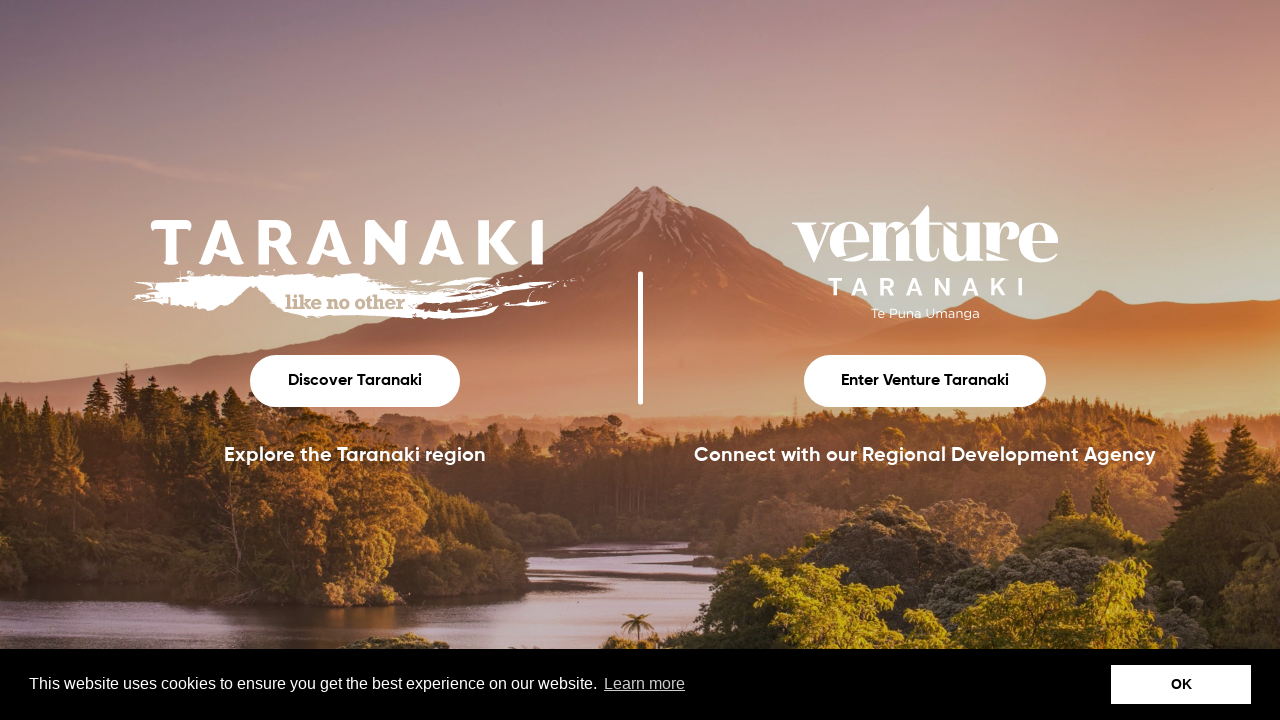

--- FILE ---
content_type: text/html; charset=utf-8
request_url: https://www.taranaki.info/
body_size: 55139
content:
<!DOCTYPE html>
<html class="no-js" lang="en-us">
<head>
    
        
            <!-- Google Tag Manager -->
            <script>(function(w,d,s,l,i){w[l]=w[l]||[];w[l].push({'gtm.start':
                    new Date().getTime(),event:'gtm.js'});var f=d.getElementsByTagName(s)[0],
                    j=d.createElement(s),dl=l!='dataLayer'?'&l='+l:'';j.async=true;j.src=
                    'https://www.googletagmanager.com/gtm.js?id='+i+dl;f.parentNode.insertBefore(j,f);
            })(window,document,'script','dataLayer','GTM-MZBRXHR');</script>
            <!-- End Google Tag Manager -->
        
    

    <meta charset="utf-8">
    <base href="https://www.taranaki.info/"><!--[if lte IE 6]></base><![endif]-->

    <meta name="viewport" content="width=device-width, initial-scale=1, shrink-to-fit=no">
    <link rel="stylesheet" href="https://use.typekit.net/wja4wgm.css">
    <title>Home &raquo; Taranaki, New Zealand</title>
<meta name="description" content="">
<link rel="canonical" href="https://www.taranaki.info/">
<meta name="robots" content="">

    <meta property="og:title" content="Home">
    <meta property="og:description" content="">
    <meta property="og:type" content="">
    <meta property="og:url" content="https://www.taranaki.info/">
    <meta property="og:locale" content="">
    <meta name="twitter:title" content="Home">
    <meta name="twitter:description" content="">
    <meta name="twitter:card" content="">
    
        <meta property="og:image" content="https://www.taranaki.info/assets/Uploads/img-home__FocusFillMaxWyIwLjAwIiwiMC4wMCIsMTIwMCw2MzBd.jpg"/>
        <meta name="twitter:image" content="https://www.taranaki.info/assets/Uploads/img-home__FocusFillMaxWyIwLjAwIiwiMC4wMCIsNDMyLDQzMl0.jpg">
    

    
    
    
        <meta name="twitter:site" content="">
    
    
        <meta name="twitter:creator" content="">
    


    <meta name="Filter" content="">


    <link rel="Filter" href="">


    <meta property="Filter" content="">





    
        <script type="application/ld+json">
{
    "@context": "http://schema.org",
    "@type": "LocalBusiness",
    "image": "",
    "address": {
        "@type": "PostalAddress",
        "addressLocality": "",
        "streetAddress": "",
        "addressCountry":"NZ",
        "postalCode": ""
    },
    "name": "Venture Taranaki Trust",
    "description": "The official regional tourism website of Taranaki, New Zealand. Home to epic surf, spectacular gardens, great events, legendary mountain and countless outdoor and cultural adventures.",
    "telephone": "",
    "geo": {
        "@type": "GeoCoordinates",
        "latitude": "0",
        "longitude": "0"
    }
}

        </script>
    


    
        
            <link rel="shortcut icon" href="https://www.taranaki.co.nz/assets/Uploads/cms-branding/images/VT_FavIcon-250x250-2.ico"/>
            <link rel="icon" sizes="16x16" href="https://www.taranaki.co.nz/assets/Uploads/cms-branding/images/VT_FavIcon-250x250-2__FocusFillWyIwLjAwIiwiMC4wMCIsMTYsMTZd.png"/>
            <link rel="icon" sizes="32x32" href="https://www.taranaki.co.nz/assets/Uploads/cms-branding/images/VT_FavIcon-250x250-2__FocusFillWyIwLjAwIiwiMC4wMCIsMzIsMzJd.png"/>
            <link rel="icon" sizes="48x48" href="https://www.taranaki.co.nz/assets/Uploads/cms-branding/images/VT_FavIcon-250x250-2__FocusFillWyIwLjAwIiwiMC4wMCIsNDgsNDhd.png"/>
            <link rel="icon" sizes="64x64" href="https://www.taranaki.co.nz/assets/Uploads/cms-branding/images/VT_FavIcon-250x250-2__FocusFillWyIwLjAwIiwiMC4wMCIsNjQsNjRd.png"/>
            <link rel="icon" sizes="128x128" href="https://www.taranaki.co.nz/assets/Uploads/cms-branding/images/VT_FavIcon-250x250-2__FocusFillWyIwLjAwIiwiMC4wMCIsMTI4LDEyOF0.png"/>
            <link rel="icon" sizes="196x196" href="https://www.taranaki.co.nz/assets/Uploads/cms-branding/images/VT_FavIcon-250x250-2__FocusFillWyIwLjAwIiwiMC4wMCIsMTk2LDE5Nl0.png"/>
            <link rel="apple-touch-icon" href="https://www.taranaki.co.nz/assets/Uploads/cms-branding/images/VT_FavIcon-250x250-2__FocusFillWyIwLjAwIiwiMC4wMCIsNjAsNjBd.png"/>
            <link rel="apple-touch-icon" sizes="76x76" href="https://www.taranaki.co.nz/assets/Uploads/cms-branding/images/VT_FavIcon-250x250-2__FocusFillWyIwLjAwIiwiMC4wMCIsNzYsNzZd.png"/>
            <link rel="apple-touch-icon" sizes="120x120" href="https://www.taranaki.co.nz/assets/Uploads/cms-branding/images/VT_FavIcon-250x250-2__FocusFillWyIwLjAwIiwiMC4wMCIsMTIwLDEyMF0.png"/>
            <link rel="apple-touch-icon" sizes="152x152" href="https://www.taranaki.co.nz/assets/Uploads/cms-branding/images/VT_FavIcon-250x250-2__FocusFillWyIwLjAwIiwiMC4wMCIsMTUyLDE1Ml0.png"/>
        
    
    
        
            <meta name="msvalidate.01" content="E63ECA91F97FF96E000E16C498674884" />
        
    
    <script>
        window.addEventListener("load", function () {
            window.cookieconsent.initialise({
                "palette": {
                    "popup": {
                        "background": "#000"
                    },
                    "button": {
                        "background": "#ffffff"
                    }
                },
                "content": {
                    "dismiss": "OK"
                }
            })
        });
    </script>
    
    
    
        
    

<link rel="stylesheet" type="text/css" href="/resources/themes/vt/dist/css/lno-style.css?m=1757983025" />
<link rel="stylesheet" type="text/css" href="//cdnjs.cloudflare.com/ajax/libs/cookieconsent2/3.0.3/cookieconsent.min.css" />

<meta name="facebook-domain-verification" content="982yqughizry2dg04i4aus8uz7k4n0" />
<meta name="facebook-domain-verification" content="zfwn0i4869jp3ar5w3ezumvrfwdwu0" />
<meta name="google-site-verification" content="G8CYR7TXHVad2XwCNzKjB6qw806jY7jCGSHIBr1mADM" />
<meta name="cf-2fa-verify" content="6fcd410721a3d10">
<meta name="cf-2fa-verify" content="84dcf89828cee4b">
</head>

<body class="home-page " data-section="lno">
    
        
        <!-- Google Tag Manager (noscript) -->
        <noscript>
            <iframe src="https://www.googletagmanager.com/ns.html?id=GTM-MZBRXHR"
                    height="0" width="0" style="display:none;visibility:hidden"
            ></iframe>
        </noscript>
        <!-- End Google Tag Manager (noscript) -->
        
    

    <header class="header js-header" role="banner">
    <div class="container container--large">
        <div class="row wrapper">
            <div class="col-3 col-lg-2 col-xxl-4 header__hamburger">
                    <span class=" hamburger navbar-toggler js-hamburger">
                        <span class="line line-1"></span>
                        <span class="line line-2"></span>
                        <span class="text">Menu</span>
                    </span>
                <a href="/like-no-other/live-work-and-learn/work-here/jobs/" class="btn btn-hollow-secondary back-btn d-none">Back</a>
            </div>
            <div class="d-flex align-items-center col-9 col-lg-4 header__logo">
                <a href="https://www.taranaki.co.nz/" class="logo logo-1">
                    <img src="/resources/themes/vt/src/images/svg/logo-LNO.svg?m=1757983025">
                </a>
                <a href="https://www.venture.org.nz/" class="logo logo-2">
                    <img src="/resources/themes/vt/src/images/svg/logo-VT.svg?m=1757983025">
                </a>
            </div>
            <div class="d-none d-lg-flex col-9 col-lg-6 col-xxl-4 header__search">
                
                
                    <a href="/like-no-other/my-favourites/" class="btn btn-primary btn-favourites">
                        My Favourites
                        <svg xmlns="http://www.w3.org/2000/svg" width="21.441" height="19.313" viewBox="0 0 21.441 19.313">
    <path id="Path_630" data-name="Path 630" d="M19.355,33.287a5.61,5.61,0,0,0-7.814.586l-.825.875-.825-.875a5.609,5.609,0,0,0-7.814-.586,6.315,6.315,0,0,0-.415,8.962l8.1,8.613a1.287,1.287,0,0,0,1.9,0l8.1-8.613a6.311,6.311,0,0,0-.41-8.962Z" transform="translate(0.005 -31.967)" fill="#fff"/>
</svg>

                    </a>
                
                
                
            </div>
        </div>
    </div>
</header>

    
    <div class="main-menu js-main-menu" style="opacity: 0" data-menu-cookie="OPENED_LNO_MENU_IDS">
        <div class="d-lg-none main-menu__mobile">
            <div class="menu-align js-menu-wrapper" data-is-top="1">
                <ul class="menu ">
                    
                        <li class="">
                            <a href="/like-no-other/tangata-whenua/" >Tangata Whenua</a>

                            

                        </li>
                    
                        <li class="has-submenu js-has-submenu">
                            <a href="/like-no-other/visit/" >Visit</a>

                            
    <button class="next js-next"></button>
    <div class="submenu js-menu-wrapper" data-id="120">
        <ul class="submenu-wrapper">
            <button class="back js-back">Back</button>
            
                <h4 class="submenu-header-title-only">Visit</h4>
            
            
                <li class="">
                    <a href="/like-no-other/visit/getting-here/"  >Getting Here</a>

                    

                </li>
            
                <li class="">
                    <a href="/like-no-other/visit/eat-and-drink/"  >Eat &amp; Drink</a>

                    

                </li>
            
                <li class="has-submenu js-has-submenu">
                    <a href="/like-no-other/visit/everything-to-see-and-do/"  >See &amp; Do</a>

                    
    <button class="next js-next"></button>
    <div class="submenu js-menu-wrapper" data-id="23">
        <ul class="submenu-wrapper">
            <button class="back js-back">Back</button>
            
                <h4 class="submenu-header-title-only">See &amp; Do</h4>
            
            
                <li class="">
                    <a href="/like-no-other/visit/everything-to-see-and-do/adventure-sport-and-recreation/"  >Adventure, Sport &amp; Recreation</a>

                    

                </li>
            
                <li class="">
                    <a href="/like-no-other/visit/everything-to-see-and-do/arts-and-culture/"  >Arts &amp; Culture</a>

                    

                </li>
            
                <li class="">
                    <a href="/like-no-other/visit/everything-to-see-and-do/family/"  >Family</a>

                    

                </li>
            
                <li class="">
                    <a href="/like-no-other/visit/everything-to-see-and-do/museums-and-heritage/"  >Museums &amp; Heritage</a>

                    

                </li>
            
                <li class="">
                    <a href="/like-no-other/visit/everything-to-see-and-do/parks-and-gardens/"  >Parks &amp; Gardens</a>

                    

                </li>
            
                <li class="">
                    <a href="/like-no-other/visit/everything-to-see-and-do/surf-and-water/"  >Surf &amp; Water</a>

                    

                </li>
            
                <li class="">
                    <a href="/like-no-other/visit/everything-to-see-and-do/tours-and-experiences/"  >Tours &amp; Experiences</a>

                    

                </li>
            
                <li class="">
                    <a href="/like-no-other/visit/everything-to-see-and-do/walking-and-hiking/"  >Walking &amp; Hiking</a>

                    

                </li>
            
                <li class="">
                    <a href="/like-no-other/visit/everything-to-see-and-do/all-actitivies/"  >All Activities</a>

                    

                </li>
            
                <li class="">
                    <a href="/like-no-other/visit/everything-to-see-and-do/taranaki-maunga/"  >Taranaki Maunga</a>

                    

                </li>
            
        </ul>
    </div>


                </li>
            
                <li class="">
                    <a href="/like-no-other/visit/whats-on/"  >What&#039;s On</a>

                    

                </li>
            
                <li class="">
                    <a href="/like-no-other/visit/where-to-stay/"  >Where To Stay</a>

                    

                </li>
            
                <li class="has-submenu js-has-submenu">
                    <a href=""  class="js-next">Highlights of Taranaki</a>

                    
    <button class="next js-next"></button>
    <div class="submenu js-menu-wrapper" data-id="149">
        <ul class="submenu-wrapper">
            <button class="back js-back">Back</button>
            
                <h4 class="submenu-header-title-only">Highlights of Taranaki</h4>
            
            
                <li class="">
                    <a href="/like-no-other/visit/highlights-of-taranaki/taranaki-summer-guide/"  >Taranaki Summer Guide</a>

                    

                </li>
            
                <li class="">
                    <a href="/like-no-other/visit/highlights-of-taranaki/a-taranaki-event-line-up-like-no-other/"  >A Taranaki event line-up like no other</a>

                    

                </li>
            
                <li class="">
                    <a href="/like-no-other/visit/highlights-of-taranaki/natures-playground/"  >Nature’s Playground</a>

                    

                </li>
            
                <li class="">
                    <a href="/like-no-other/visit/highlights-of-taranaki/pouakai-crossing/"  >Pouākai Crossing</a>

                    

                </li>
            
                <li class="">
                    <a href="/like-no-other/visit/highlights-of-taranaki/top-5-hikes-in-taranaki/"  >Top 5 Hikes in Taranaki</a>

                    

                </li>
            
                <li class="">
                    <a href="/like-no-other/visit/highlights-of-taranaki/rainy-days/"  >Rainy Days</a>

                    

                </li>
            
                <li class="">
                    <a href="/like-no-other/visit/highlights-of-taranaki/coastal-arts-trail/"  >Coastal Arts Trail</a>

                    

                </li>
            
                <li class="">
                    <a href="/like-no-other/visit/highlights-of-taranaki/top-five-views/"  >Taranaki Maunga Top Views</a>

                    

                </li>
            
                <li class="">
                    <a href="/like-no-other/visit/highlights-of-taranaki/exploring-the-forgotten-world/"  >Exploring the Forgotten World</a>

                    

                </li>
            
                <li class="">
                    <a href="/like-no-other/visit/highlights-of-taranaki/surf-highway-45/"  >Surf Highway 45</a>

                    

                </li>
            
                <li class="">
                    <a href="/like-no-other/visit/highlights-of-taranaki/liardet-street-projects/"  >Liardet Street Projects</a>

                    

                </li>
            
                <li class="">
                    <a href="/like-no-other/visit/highlights-of-taranaki/taranaki-tastes-map/"  >Taranaki Tastes</a>

                    

                </li>
            
                <li class="">
                    <a href="/like-no-other/visit/highlights-of-taranaki/spotlight-on-stratford/"  >Spotlight on Stratford</a>

                    

                </li>
            
                <li class="">
                    <a href="/like-no-other/visit/highlights-of-taranaki/spotlight-on-south-taranaki/"  >Spotlight on South Taranaki</a>

                    

                </li>
            
                <li class="">
                    <a href="/like-no-other/visit/highlights-of-taranaki/arts-and-culture-uncovered/"  >Arts and Culture Uncovered </a>

                    

                </li>
            
                <li class="">
                    <a href="/like-no-other/visit/highlights-of-taranaki/flavours-of-taranaki/"  >Flavours of Taranaki</a>

                    

                </li>
            
        </ul>
    </div>


                </li>
            
                <li class="has-submenu js-has-submenu">
                    <a href=""  class="js-next">Itinerary Ideas</a>

                    
    <button class="next js-next"></button>
    <div class="submenu js-menu-wrapper" data-id="607">
        <ul class="submenu-wrapper">
            <button class="back js-back">Back</button>
            
                <h4 class="submenu-header-title-only">Itinerary Ideas</h4>
            
            
                <li class="">
                    <a href="/like-no-other/visit/itinerary-ideas/three-days-in-taranaki/"  >Three Days in Taranaki</a>

                    

                </li>
            
                <li class="">
                    <a href="/like-no-other/visit/itinerary-ideas/a-five-day-journey-through-taranaki/"  >A Five-Day Journey Through Taranaki</a>

                    

                </li>
            
                <li class="">
                    <a href="/like-no-other/visit/itinerary-ideas/family-fun/"  >Family-Friendly Fun</a>

                    

                </li>
            
                <li class="">
                    <a href="/like-no-other/visit/itinerary-ideas/accessible-options/"  >A region like no other: for everyone</a>

                    

                </li>
            
                <li class="">
                    <a href="/like-no-other/visit/itinerary-ideas/waikato-taranaki-way/"  >Waikato to Taranaki Way</a>

                    

                </li>
            
        </ul>
    </div>


                </li>
            
                <li class="">
                    <a href="/like-no-other/visit/cruise-into-taranaki/"  >Cruise into Taranaki</a>

                    

                </li>
            
        </ul>
    </div>


                        </li>
                    
                        <li class="has-submenu js-has-submenu">
                            <a href="/like-no-other/live-work-and-learn/" >Live, Work and Learn</a>

                            
    <button class="next js-next"></button>
    <div class="submenu js-menu-wrapper" data-id="62">
        <ul class="submenu-wrapper">
            <button class="back js-back">Back</button>
            
                <h4 class="submenu-header-title-only">Live, Work and Learn</h4>
            
            
                <li class="">
                    <a href="/like-no-other/live-work-and-learn/living-here/"  >Living Here</a>

                    

                </li>
            
                <li class="has-submenu js-has-submenu">
                    <a href="/like-no-other/live-work-and-learn/work-here/"  >Work Here</a>

                    
    <button class="next js-next"></button>
    <div class="submenu js-menu-wrapper" data-id="66">
        <ul class="submenu-wrapper">
            <button class="back js-back">Back</button>
            
                <h4 class="submenu-header-title-only">Work Here</h4>
            
            
                <li class="">
                    <a href="/like-no-other/live-work-and-learn/work-here/jobs/"  >Job vacancies</a>

                    

                </li>
            
                <li class="">
                    <a href="/like-no-other/live-work-and-learn/work-here/digital-nomads/"  >Digital Nomads</a>

                    

                </li>
            
                <li class="">
                    <a href="/like-no-other/live-work-and-learn/work-here/engineering-and-energy-sector/"  >Engineering Sector</a>

                    

                </li>
            
                <li class="">
                    <a href="/like-no-other/live-work-and-learn/work-here/it-sector/"  >IT and Digital Sector</a>

                    

                </li>
            
                <li class="has-submenu js-has-submenu">
                    <a href=""  class="js-next">Case Studies</a>

                    
    <button class="next js-next"></button>
    <div class="submenu js-menu-wrapper" data-id="402">
        <ul class="submenu-wrapper">
            <button class="back js-back">Back</button>
            
                <h4 class="submenu-header-title-only">Case Studies</h4>
            
            
                <li class="">
                    <a href="/like-no-other/live-work-and-learn/work-here/case-studies/beca/"  >BECA</a>

                    

                </li>
            
                <li class="">
                    <a href="/like-no-other/live-work-and-learn/work-here/case-studies/smokeylemon/"  >Smokeylemon</a>

                    

                </li>
            
                <li class="">
                    <a href="/like-no-other/live-work-and-learn/work-here/case-studies/tsb/"  >TSB</a>

                    

                </li>
            
                <li class="">
                    <a href="/like-no-other/live-work-and-learn/work-here/case-studies/datacom/"  >Datacom</a>

                    

                </li>
            
                <li class="">
                    <a href="/like-no-other/live-work-and-learn/work-here/case-studies/primo/"  >Primo</a>

                    

                </li>
            
                <li class="">
                    <a href="/like-no-other/live-work-and-learn/work-here/case-studies/powerco/"  >Powerco</a>

                    

                </li>
            
                <li class="">
                    <a href="/like-no-other/live-work-and-learn/work-here/case-studies/beca-andrew/"  >Work Life Balance in the Perfect Location</a>

                    

                </li>
            
                <li class="">
                    <a href="/like-no-other/live-work-and-learn/work-here/case-studies/taranaki-a-place-to-stay/"  >Taranaki - a place to stay for good!</a>

                    

                </li>
            
                <li class="">
                    <a href="/like-no-other/live-work-and-learn/work-here/case-studies/thriving-career/"  >Thriving Career</a>

                    

                </li>
            
        </ul>
    </div>


                </li>
            
        </ul>
    </div>


                </li>
            
                <li class="has-submenu js-has-submenu">
                    <a href="/like-no-other/live-work-and-learn/learn-here/"  >Learn Here</a>

                    
    <button class="next js-next"></button>
    <div class="submenu js-menu-wrapper" data-id="68">
        <ul class="submenu-wrapper">
            <button class="back js-back">Back</button>
            
                <h4 class="submenu-header-title-only">Learn Here</h4>
            
            
                <li class="">
                    <a href="/like-no-other/live-work-and-learn/learn-here/international-support/"  >International Education</a>

                    

                </li>
            
                <li class="">
                    <a href="/like-no-other/live-work-and-learn/learn-here/internships/"  >Internships</a>

                    

                </li>
            
                <li class="">
                    <a href="/like-no-other/live-work-and-learn/learn-here/scholarships/"  >Scholarships </a>

                    

                </li>
            
                <li class="">
                    <a href="/like-no-other/live-work-and-learn/learn-here/work-ready-tools/"  >Getting Work Ready</a>

                    

                </li>
            
        </ul>
    </div>


                </li>
            
        </ul>
    </div>


                        </li>
                    
                        <li class="has-submenu js-has-submenu">
                            <a href="/like-no-other/business-and-investment/" >Business and Investment</a>

                            
    <button class="next js-next"></button>
    <div class="submenu js-menu-wrapper" data-id="130">
        <ul class="submenu-wrapper">
            <button class="back js-back">Back</button>
            
                <h4 class="submenu-header-title-only">Business and Investment</h4>
            
            
                <li class="">
                    <a href="/like-no-other/business-and-investment/why-invest-in-taranaki/"  >Why invest in Taranaki?</a>

                    

                </li>
            
                <li class="">
                    <a href="/venture-taranaki/sector-development/"  >Key Industry Sectors</a>

                    

                </li>
            
                <li class="">
                    <a href="/venture-taranaki/eu-investment/"  >EU Partnership Work</a>

                    

                </li>
            
                <li class="">
                    <a href="/venture-taranaki/tapuae-roa/"  >Regional Growth Plan</a>

                    

                </li>
            
        </ul>
    </div>


                        </li>
                    
                        <li class="">
                            <a href="/like-no-other/discovery-map/" >Discovery Map</a>

                            

                        </li>
                    
                        <li class="">
                            <a href="/like-no-other/itinerary-builder/" >Itinerary Builder</a>

                            

                        </li>
                    
                        <li class="">
                            <a href="/like-no-other/my-favourites/" >My Favourites</a>

                            

                        </li>
                    
                        <li class="">
                            <a href="https://www.venture.org.nz/" >Venture Taranaki</a>

                            

                        </li>
                    
                </ul>
            </div>
            <ul class="contact-links">
                
                <li class="icon-link-item">
                    <a href="" class="icon-link">
                        <svg xmlns="http://www.w3.org/2000/svg" xmlns:xlink="http://www.w3.org/1999/xlink" width="43" height="43" viewBox="0 0 43 43">
    <defs>
        <clipPath id="clip-path">
            <rect id="Rectangle_356" data-name="Rectangle 356" width="17.703" height="18.715" fill="#fff"/>
        </clipPath>
    </defs>
    <g id="Group_696" data-name="Group 696" transform="translate(0.339 0.044)">
        <g id="Ellipse_18" data-name="Ellipse 18" transform="translate(-0.339 -0.044)" fill="none" stroke="#fff" stroke-width="3">
            <circle cx="21.5" cy="21.5" r="21.5" stroke="none"/>
            <circle cx="21.5" cy="21.5" r="20" fill="none"/>
        </g>
        <g id="Group_695" data-name="Group 695" transform="translate(13.044 12.522)" clip-path="url(#clip-path)">
            <path id="Path_128" data-name="Path 128" d="M17.581,17.6l-4.46-4.715a.4.4,0,0,0-.294-.128h-.356A7.811,7.811,0,0,0,14.383,7.6,7.4,7.4,0,0,0,7.191,0,7.4,7.4,0,0,0,0,7.6a7.4,7.4,0,0,0,7.191,7.6,6.966,6.966,0,0,0,4.878-2.018v.373a.463.463,0,0,0,.121.311l4.46,4.715a.4.4,0,0,0,.588,0l.342-.362a.457.457,0,0,0,0-.621M7.191,14.036A6.262,6.262,0,0,1,1.106,7.6,6.262,6.262,0,0,1,7.191,1.17,6.262,6.262,0,0,1,13.276,7.6a6.262,6.262,0,0,1-6.085,6.433" fill="#fff"/>
        </g>
    </g>
</svg>

                    </a>
                </li>





            </ul>
        </div>

        <div class="d-none d-lg-block main-menu__pc">
            <div class="d-none d-lg-inline-block main-menu__close js-main-menu-close">
                <svg xmlns="http://www.w3.org/2000/svg" width="34.657" height="34.657" viewBox="0 0 34.657 34.657">
    <g id="Group_565" data-name="Group 565" transform="translate(-217.833 -417.172)">
        <line id="Line_77" data-name="Line 77" x2="29" y2="29" transform="translate(220.661 420)" fill="none" stroke="#fff" stroke-linecap="round" stroke-width="4"/>
        <line id="Line_78" data-name="Line 78" x2="29" y2="29" transform="translate(249.661 420) rotate(90)" fill="none" stroke="#fff" stroke-linecap="round" stroke-width="4"/>
    </g>
</svg>

            </div>
            <div class="main-menu__bg-close js-main-menu-close"></div>
            <div class="menu-align js-menu-wrapper js-top-menu " data-is-top="1">
                <div class="menu-overlay js-menu-close"></div>
                <div class="js-menu-scrollpane menu-align__scroll-wrapper">
                    <ul class="menu js-menu">
                        
                            <li class="">
                                <a class="js-nav-link" href="/like-no-other/tangata-whenua/" >Tangata Whenua</a>
                                

                            </li>
                        
                            <li class="has-submenu js-has-submenu">
                                <a class="js-nav-link" href="/like-no-other/visit/" >Visit</a>
                                
    <button class="next js-next"></button>
    <div class="submenu js-menu-wrapper no-submenu-image" data-id="120">
        <div class="menu-overlay js-menu-close"></div>
        <button class="back js-back">Back</button>

        
            
                <h4 class="submenu-header-title-only"></h4>
            
        
        <ul class="submenu-align js-menu-scrollpane">
            
                <li class="">
                    <a class="js-nav-link " href="/like-no-other/visit/getting-here/" >Getting Here</a>

                    

                </li>
            
                <li class="">
                    <a class="js-nav-link " href="/like-no-other/visit/eat-and-drink/" >Eat &amp; Drink</a>

                    

                </li>
            
                <li class="has-submenu js-has-submenu">
                    <a class="js-nav-link " href="/like-no-other/visit/everything-to-see-and-do/" >See &amp; Do</a>

                    
    <button class="next js-next"></button>
    <div class="submenu js-menu-wrapper no-submenu-image" data-id="23">
        <div class="menu-overlay js-menu-close"></div>
        <button class="back js-back">Back</button>

        
            
                <h4 class="submenu-header-title-only"></h4>
            
        
        <ul class="submenu-align js-menu-scrollpane">
            
                <li class="">
                    <a class="js-nav-link " href="/like-no-other/visit/everything-to-see-and-do/adventure-sport-and-recreation/" >Adventure, Sport &amp; Recreation</a>

                    

                </li>
            
                <li class="">
                    <a class="js-nav-link " href="/like-no-other/visit/everything-to-see-and-do/arts-and-culture/" >Arts &amp; Culture</a>

                    

                </li>
            
                <li class="">
                    <a class="js-nav-link " href="/like-no-other/visit/everything-to-see-and-do/family/" >Family</a>

                    

                </li>
            
                <li class="">
                    <a class="js-nav-link " href="/like-no-other/visit/everything-to-see-and-do/museums-and-heritage/" >Museums &amp; Heritage</a>

                    

                </li>
            
                <li class="">
                    <a class="js-nav-link " href="/like-no-other/visit/everything-to-see-and-do/parks-and-gardens/" >Parks &amp; Gardens</a>

                    

                </li>
            
                <li class="">
                    <a class="js-nav-link " href="/like-no-other/visit/everything-to-see-and-do/surf-and-water/" >Surf &amp; Water</a>

                    

                </li>
            
                <li class="">
                    <a class="js-nav-link " href="/like-no-other/visit/everything-to-see-and-do/tours-and-experiences/" >Tours &amp; Experiences</a>

                    

                </li>
            
                <li class="">
                    <a class="js-nav-link " href="/like-no-other/visit/everything-to-see-and-do/walking-and-hiking/" >Walking &amp; Hiking</a>

                    

                </li>
            
                <li class="">
                    <a class="js-nav-link " href="/like-no-other/visit/everything-to-see-and-do/all-actitivies/" >All Activities</a>

                    

                </li>
            
                <li class="">
                    <a class="js-nav-link " href="/like-no-other/visit/everything-to-see-and-do/taranaki-maunga/" >Taranaki Maunga</a>

                    

                </li>
            

            
                <li class="menu-contact-link">
                    <a href="/like-no-other/contact-us/">Contact</a>
                </li>
            
        </ul>
    </div>


                </li>
            
                <li class="">
                    <a class="js-nav-link " href="/like-no-other/visit/whats-on/" >What&#039;s On</a>

                    

                </li>
            
                <li class="">
                    <a class="js-nav-link " href="/like-no-other/visit/where-to-stay/" >Where To Stay</a>

                    

                </li>
            
                <li class="has-submenu js-has-submenu">
                    <a class="js-nav-link js-next" href="" >Highlights of Taranaki</a>

                    
    <button class="next js-next"></button>
    <div class="submenu js-menu-wrapper no-submenu-image" data-id="149">
        <div class="menu-overlay js-menu-close"></div>
        <button class="back js-back">Back</button>

        
            
                <h4 class="submenu-header-title-only"></h4>
            
        
        <ul class="submenu-align js-menu-scrollpane">
            
                <li class="">
                    <a class="js-nav-link " href="/like-no-other/visit/highlights-of-taranaki/taranaki-summer-guide/" >Taranaki Summer Guide</a>

                    

                </li>
            
                <li class="">
                    <a class="js-nav-link " href="/like-no-other/visit/highlights-of-taranaki/a-taranaki-event-line-up-like-no-other/" >A Taranaki event line-up like no other</a>

                    

                </li>
            
                <li class="">
                    <a class="js-nav-link " href="/like-no-other/visit/highlights-of-taranaki/natures-playground/" >Nature’s Playground</a>

                    

                </li>
            
                <li class="">
                    <a class="js-nav-link " href="/like-no-other/visit/highlights-of-taranaki/pouakai-crossing/" >Pouākai Crossing</a>

                    

                </li>
            
                <li class="">
                    <a class="js-nav-link " href="/like-no-other/visit/highlights-of-taranaki/top-5-hikes-in-taranaki/" >Top 5 Hikes in Taranaki</a>

                    

                </li>
            
                <li class="">
                    <a class="js-nav-link " href="/like-no-other/visit/highlights-of-taranaki/rainy-days/" >Rainy Days</a>

                    

                </li>
            
                <li class="">
                    <a class="js-nav-link " href="/like-no-other/visit/highlights-of-taranaki/coastal-arts-trail/" >Coastal Arts Trail</a>

                    

                </li>
            
                <li class="">
                    <a class="js-nav-link " href="/like-no-other/visit/highlights-of-taranaki/top-five-views/" >Taranaki Maunga Top Views</a>

                    

                </li>
            
                <li class="">
                    <a class="js-nav-link " href="/like-no-other/visit/highlights-of-taranaki/exploring-the-forgotten-world/" >Exploring the Forgotten World</a>

                    

                </li>
            
                <li class="">
                    <a class="js-nav-link " href="/like-no-other/visit/highlights-of-taranaki/surf-highway-45/" >Surf Highway 45</a>

                    

                </li>
            
                <li class="">
                    <a class="js-nav-link " href="/like-no-other/visit/highlights-of-taranaki/liardet-street-projects/" >Liardet Street Projects</a>

                    

                </li>
            
                <li class="">
                    <a class="js-nav-link " href="/like-no-other/visit/highlights-of-taranaki/taranaki-tastes-map/" >Taranaki Tastes</a>

                    

                </li>
            
                <li class="">
                    <a class="js-nav-link " href="/like-no-other/visit/highlights-of-taranaki/spotlight-on-stratford/" >Spotlight on Stratford</a>

                    

                </li>
            
                <li class="">
                    <a class="js-nav-link " href="/like-no-other/visit/highlights-of-taranaki/spotlight-on-south-taranaki/" >Spotlight on South Taranaki</a>

                    

                </li>
            
                <li class="">
                    <a class="js-nav-link " href="/like-no-other/visit/highlights-of-taranaki/arts-and-culture-uncovered/" >Arts and Culture Uncovered </a>

                    

                </li>
            
                <li class="">
                    <a class="js-nav-link " href="/like-no-other/visit/highlights-of-taranaki/flavours-of-taranaki/" >Flavours of Taranaki</a>

                    

                </li>
            

            
                <li class="menu-contact-link">
                    <a href="/like-no-other/contact-us/">Contact</a>
                </li>
            
        </ul>
    </div>


                </li>
            
                <li class="has-submenu js-has-submenu">
                    <a class="js-nav-link js-next" href="" >Itinerary Ideas</a>

                    
    <button class="next js-next"></button>
    <div class="submenu js-menu-wrapper no-submenu-image" data-id="607">
        <div class="menu-overlay js-menu-close"></div>
        <button class="back js-back">Back</button>

        
            
                <h4 class="submenu-header-title-only"></h4>
            
        
        <ul class="submenu-align js-menu-scrollpane">
            
                <li class="">
                    <a class="js-nav-link " href="/like-no-other/visit/itinerary-ideas/three-days-in-taranaki/" >Three Days in Taranaki</a>

                    

                </li>
            
                <li class="">
                    <a class="js-nav-link " href="/like-no-other/visit/itinerary-ideas/a-five-day-journey-through-taranaki/" >A Five-Day Journey Through Taranaki</a>

                    

                </li>
            
                <li class="">
                    <a class="js-nav-link " href="/like-no-other/visit/itinerary-ideas/family-fun/" >Family-Friendly Fun</a>

                    

                </li>
            
                <li class="">
                    <a class="js-nav-link " href="/like-no-other/visit/itinerary-ideas/accessible-options/" >A region like no other: for everyone</a>

                    

                </li>
            
                <li class="">
                    <a class="js-nav-link " href="/like-no-other/visit/itinerary-ideas/waikato-taranaki-way/" >Waikato to Taranaki Way</a>

                    

                </li>
            

            
                <li class="menu-contact-link">
                    <a href="/like-no-other/contact-us/">Contact</a>
                </li>
            
        </ul>
    </div>


                </li>
            
                <li class="">
                    <a class="js-nav-link " href="/like-no-other/visit/cruise-into-taranaki/" >Cruise into Taranaki</a>

                    

                </li>
            

            
                <li class="menu-contact-link">
                    <a href="/like-no-other/contact-us/">Contact</a>
                </li>
            
        </ul>
    </div>


                            </li>
                        
                            <li class="has-submenu js-has-submenu">
                                <a class="js-nav-link" href="/like-no-other/live-work-and-learn/" >Live, Work and Learn</a>
                                
    <button class="next js-next"></button>
    <div class="submenu js-menu-wrapper " data-id="62">
        <div class="menu-overlay js-menu-close"></div>
        <button class="back js-back">Back</button>

        
            
                <div class="submenu-header">
                    <div class="submenu-header__image"
                         style="background-image: url('/assets/Uploads/Venture-Taranaki/Story-Grid-Block/Taranaki-Story-012-Visitor-Live-friends-walking-on-Back-beach-holding-surf-boards-with-ocean-sugar-loaf-paritutu-in-background__FocusFillWyIwLjY2IiwiMC4wNCIsNTIwLDI4MF0.jpg')">
                    </div>
                    <div class="submenu-header__content">
                        <h4 class="submenu-header__title">Live Work Talent Story</h4>
                        <a href="/venture-taranaki/taranaki-story/live-work-talent-story/"  class="d-lg-none btn btn-secondary">
                            
                                Live Work Talent Story
                            
                        </a>
                        <a href="/venture-taranaki/taranaki-story/live-work-talent-story/"  class="d-none d-lg-inline-flex btn btn-hollow-primary text-white">
                            
                                Live Work Talent Story
                            
                        </a>
                    </div>
                </div>
            
        
        <ul class="submenu-align js-menu-scrollpane">
            
                <li class="">
                    <a class="js-nav-link " href="/like-no-other/live-work-and-learn/living-here/" >Living Here</a>

                    

                </li>
            
                <li class="has-submenu js-has-submenu">
                    <a class="js-nav-link " href="/like-no-other/live-work-and-learn/work-here/" >Work Here</a>

                    
    <button class="next js-next"></button>
    <div class="submenu js-menu-wrapper no-submenu-image" data-id="66">
        <div class="menu-overlay js-menu-close"></div>
        <button class="back js-back">Back</button>

        
            
                <h4 class="submenu-header-title-only"></h4>
            
        
        <ul class="submenu-align js-menu-scrollpane">
            
                <li class="">
                    <a class="js-nav-link " href="/like-no-other/live-work-and-learn/work-here/jobs/" >Job vacancies</a>

                    

                </li>
            
                <li class="">
                    <a class="js-nav-link " href="/like-no-other/live-work-and-learn/work-here/digital-nomads/" >Digital Nomads</a>

                    

                </li>
            
                <li class="">
                    <a class="js-nav-link " href="/like-no-other/live-work-and-learn/work-here/engineering-and-energy-sector/" >Engineering Sector</a>

                    

                </li>
            
                <li class="">
                    <a class="js-nav-link " href="/like-no-other/live-work-and-learn/work-here/it-sector/" >IT and Digital Sector</a>

                    

                </li>
            
                <li class="has-submenu js-has-submenu">
                    <a class="js-nav-link js-next" href="" >Case Studies</a>

                    
    <button class="next js-next"></button>
    <div class="submenu js-menu-wrapper no-submenu-image" data-id="402">
        <div class="menu-overlay js-menu-close"></div>
        <button class="back js-back">Back</button>

        
            
                <h4 class="submenu-header-title-only"></h4>
            
        
        <ul class="submenu-align js-menu-scrollpane">
            
                <li class="">
                    <a class="js-nav-link " href="/like-no-other/live-work-and-learn/work-here/case-studies/beca/" >BECA</a>

                    

                </li>
            
                <li class="">
                    <a class="js-nav-link " href="/like-no-other/live-work-and-learn/work-here/case-studies/smokeylemon/" >Smokeylemon</a>

                    

                </li>
            
                <li class="">
                    <a class="js-nav-link " href="/like-no-other/live-work-and-learn/work-here/case-studies/tsb/" >TSB</a>

                    

                </li>
            
                <li class="">
                    <a class="js-nav-link " href="/like-no-other/live-work-and-learn/work-here/case-studies/datacom/" >Datacom</a>

                    

                </li>
            
                <li class="">
                    <a class="js-nav-link " href="/like-no-other/live-work-and-learn/work-here/case-studies/primo/" >Primo</a>

                    

                </li>
            
                <li class="">
                    <a class="js-nav-link " href="/like-no-other/live-work-and-learn/work-here/case-studies/powerco/" >Powerco</a>

                    

                </li>
            
                <li class="">
                    <a class="js-nav-link " href="/like-no-other/live-work-and-learn/work-here/case-studies/beca-andrew/" >Work Life Balance in the Perfect Location</a>

                    

                </li>
            
                <li class="">
                    <a class="js-nav-link " href="/like-no-other/live-work-and-learn/work-here/case-studies/taranaki-a-place-to-stay/" >Taranaki - a place to stay for good!</a>

                    

                </li>
            
                <li class="">
                    <a class="js-nav-link " href="/like-no-other/live-work-and-learn/work-here/case-studies/thriving-career/" >Thriving Career</a>

                    

                </li>
            

            
                <li class="menu-contact-link">
                    <a href="/like-no-other/contact-us/">Contact</a>
                </li>
            
        </ul>
    </div>


                </li>
            

            
                <li class="menu-contact-link">
                    <a href="/like-no-other/contact-us/">Contact</a>
                </li>
            
        </ul>
    </div>


                </li>
            
                <li class="has-submenu js-has-submenu">
                    <a class="js-nav-link " href="/like-no-other/live-work-and-learn/learn-here/" >Learn Here</a>

                    
    <button class="next js-next"></button>
    <div class="submenu js-menu-wrapper no-submenu-image" data-id="68">
        <div class="menu-overlay js-menu-close"></div>
        <button class="back js-back">Back</button>

        
            
                <h4 class="submenu-header-title-only"></h4>
            
        
        <ul class="submenu-align js-menu-scrollpane">
            
                <li class="">
                    <a class="js-nav-link " href="/like-no-other/live-work-and-learn/learn-here/international-support/" >International Education</a>

                    

                </li>
            
                <li class="">
                    <a class="js-nav-link " href="/like-no-other/live-work-and-learn/learn-here/internships/" >Internships</a>

                    

                </li>
            
                <li class="">
                    <a class="js-nav-link " href="/like-no-other/live-work-and-learn/learn-here/scholarships/" >Scholarships </a>

                    

                </li>
            
                <li class="">
                    <a class="js-nav-link " href="/like-no-other/live-work-and-learn/learn-here/work-ready-tools/" >Getting Work Ready</a>

                    

                </li>
            

            
                <li class="menu-contact-link">
                    <a href="/like-no-other/contact-us/">Contact</a>
                </li>
            
        </ul>
    </div>


                </li>
            

            
                <li class="menu-contact-link">
                    <a href="/like-no-other/contact-us/">Contact</a>
                </li>
            
        </ul>
    </div>


                            </li>
                        
                            <li class="has-submenu js-has-submenu">
                                <a class="js-nav-link" href="/like-no-other/business-and-investment/" >Business and Investment</a>
                                
    <button class="next js-next"></button>
    <div class="submenu js-menu-wrapper " data-id="130">
        <div class="menu-overlay js-menu-close"></div>
        <button class="back js-back">Back</button>

        
            
                <div class="submenu-header">
                    <div class="submenu-header__image"
                         style="background-image: url('/assets/Uploads/Like-No-Other/Taranaki-Story-232-Do-Business-Howard-Wright-workers-using-technology-in-workshop__FocusFillWyIwLjAwIiwiMC4wMCIsNTIwLDI4MF0.jpg')">
                    </div>
                    <div class="submenu-header__content">
                        <h4 class="submenu-header__title">Do Business, Invest, Innovate &amp; Export Story</h4>
                        <a href="/venture-taranaki/taranaki-story/do-business-invest-innovate-and-export-story/"  class="d-lg-none btn btn-secondary">
                            
                                Do Business, Invest, Innovate &amp; Export Story
                            
                        </a>
                        <a href="/venture-taranaki/taranaki-story/do-business-invest-innovate-and-export-story/"  class="d-none d-lg-inline-flex btn btn-hollow-primary text-white">
                            
                                Do Business, Invest, Innovate &amp; Export Story
                            
                        </a>
                    </div>
                </div>
            
        
        <ul class="submenu-align js-menu-scrollpane">
            
                <li class="">
                    <a class="js-nav-link " href="/like-no-other/business-and-investment/why-invest-in-taranaki/" >Why invest in Taranaki?</a>

                    

                </li>
            
                <li class="">
                    <a class=" " href="/venture-taranaki/sector-development/" >Key Industry Sectors</a>

                    

                </li>
            
                <li class="">
                    <a class=" " href="/venture-taranaki/eu-investment/" >EU Partnership Work</a>

                    

                </li>
            
                <li class="">
                    <a class=" " href="/venture-taranaki/tapuae-roa/" >Regional Growth Plan</a>

                    

                </li>
            

            
                <li class="menu-contact-link">
                    <a href="/like-no-other/contact-us/">Contact</a>
                </li>
            
        </ul>
    </div>


                            </li>
                        
                            <li class="">
                                <a class="js-nav-link" href="/like-no-other/discovery-map/" >Discovery Map</a>
                                

                            </li>
                        
                            <li class="">
                                <a class="js-nav-link" href="/like-no-other/itinerary-builder/" >Itinerary Builder</a>
                                

                            </li>
                        
                            <li class="">
                                <a class="js-nav-link" href="/like-no-other/my-favourites/" >My Favourites</a>
                                

                            </li>
                        
                            <li class="">
                                <a class="js-nav-link" href="https://www.venture.org.nz/" >Venture Taranaki</a>
                                

                            </li>
                        
                        
                    </ul>
                </div>
            </div>
        </div>
    </div>





    <main role="main" id="content" class="main-content ">
        <div class="container">
    <div class="row">
        
            <div class="col-12 col-md-6  col-xxl-7 section-title lno">
                
                <div class="logo-align">
                    
                        <img class="logo" src="/resources/themes/vt/src/images/svg/logo-LNO.svg?m=1757983025">
                    
                </div>

                <a class="btn btn-secondary" href="https://www.taranaki.co.nz/">
                    Discover Taranaki
                </a>
                <div class="info">
                    <p>Explore the Taranaki region</p>
                </div>
            </div>
        
            <div class="col-12 col-md-6 col-xxl-5 section-title vt">
                
                <div class="logo-align">
                    
                        <img class="logo" src="/resources/themes/vt/src/images/svg/logo-VT.svg?m=1757983025">
                    
                </div>

                <a class="btn btn-secondary" href="https://www.venture.org.nz/">
                    Enter Venture Taranaki
                </a>
                <div class="info">
                    <p>Connect with our Regional Development Agency</p>
                </div>
            </div>
        
    </div>
</div>

    <div class="home-page__background"
         style="background-image: url('/assets/Uploads/img-home.jpg');">
    </div>

<div class="overlay"
    
     style="background-color: #000000; opacity: 0.2"
    >
</div>

    </main>
    

    
    
    
    
        
    
<script type="application/javascript" src="//cdnjs.cloudflare.com/ajax/libs/jquery/3.3.1/jquery.min.js"></script>
<script type="application/javascript" src="/resources/themes/vt/dist/js/favorites-button.js?m=1757983025"></script>
<script type="application/javascript" src="//cdnjs.cloudflare.com/ajax/libs/cookieconsent2/3.0.3/cookieconsent.min.js"></script>
<script type="application/javascript" src="/resources/themes/vt/dist/js/main.js?m=1757983025"></script>
</body>
</html>


--- FILE ---
content_type: text/css
request_url: https://www.taranaki.info/resources/themes/vt/dist/css/lno-style.css?m=1757983025
body_size: 1040255
content:
@charset "UTF-8";
/* Mixins */
@font-face {
  font-family: "Gilroy-Regular";
  src: url("../../dist/fonts/Gilroy-Regular.woff2") format("woff2"), url("../../dist/fonts/Gilroy-Regular.woff") format("woff");
  font-weight: normal;
  font-style: normal;
  font-display: swap;
}
@font-face {
  font-family: "Gilroy-Bold";
  src: url("../../dist/fonts/Gilroy-Bold.woff2") format("woff2"), url("../../dist/fonts/Gilroy-Bold.woff") format("woff");
  font-weight: bold;
  font-style: normal;
  font-display: swap;
}
@font-face {
  font-family: "Gilroy-ExtraBold";
  src: url("../../dist/fonts/Gilroy-ExtraBold.woff2") format("woff2"), url("../../dist/fonts/Gilroy-ExtraBold.woff") format("woff");
  font-weight: 800;
  font-style: normal;
  font-display: swap;
}
.europa-regular {
  font-family: europa, sans-serif;
  font-weight: 400;
  font-style: normal;
}

.europa-regular-italic {
  font-family: europa, sans-serif;
  font-weight: 400;
  font-style: italic;
}

.europa-bold {
  font-family: europa, sans-serif;
  font-weight: 700;
  font-style: normal;
}

.europa-bold-italic {
  font-family: europa, sans-serif;
  font-weight: 700;
  font-style: italic;
}

/* Merge Bootstrap and SilverStripe form styles */
.Actions #ForgotPassword {
  margin-top: 20px;
  margin-top: 1.25rem;
}

.optionset {
  list-style: none;
  padding-left: 0;
  margin: 0;
}
.optionset .checkbox,
.optionset .radio {
  display: inline;
  position: relative;
  top: 1px;
}
.optionset .odd label,
.optionset .even label {
  padding-left: 7px;
  padding-left: 0.4375rem;
}

#popovers .btn, #popovers .userform .step-navigation button, .userform .step-navigation #popovers button, #popovers .userform .step-navigation .button, .userform .step-navigation #popovers .button, #popovers .userform .step-navigation input[type=submit], .userform .step-navigation #popovers input[type=submit], #popovers .remove-file-row .file-input:before, .remove-file-row #popovers .file-input:before, #popovers .section-filter .date-item input, .section-filter .date-item #popovers input, #popovers .section-title__filter .date-item input, .section-title__filter .date-item #popovers input, #popovers .react-dropdown-wrapper .dropdown, .react-dropdown-wrapper #popovers .dropdown, #popovers .jobs-page .search-section__submit button, .jobs-page .search-section__submit #popovers button, #popovers .jobs-page .search-section__item input, .jobs-page .search-section__item #popovers input, #popovers form [type=reset], form #popovers [type=reset], #popovers form [type=submit], form #popovers [type=submit],
#popovers form [type=button],
form #popovers [type=button], #popovers .Actions .action, .Actions #popovers .action, #popovers .resetformaction,
#tooltips .btn,
#tooltips .userform .step-navigation button,
.userform .step-navigation #tooltips button,
#tooltips .userform .step-navigation .button,
.userform .step-navigation #tooltips .button,
#tooltips .userform .step-navigation input[type=submit],
.userform .step-navigation #tooltips input[type=submit],
#tooltips .remove-file-row .file-input:before,
.remove-file-row #tooltips .file-input:before,
#tooltips .section-filter .date-item input,
.section-filter .date-item #tooltips input,
#tooltips .section-title__filter .date-item input,
.section-title__filter .date-item #tooltips input,
#tooltips .react-dropdown-wrapper .dropdown,
.react-dropdown-wrapper #tooltips .dropdown,
#tooltips .jobs-page .search-section__submit button,
.jobs-page .search-section__submit #tooltips button,
#tooltips .jobs-page .search-section__item input,
.jobs-page .search-section__item #tooltips input,
#tooltips form [type=reset],
form #tooltips [type=reset],
#tooltips form [type=submit],
form #tooltips [type=submit],
#tooltips form [type=button],
form #tooltips [type=button],
#tooltips .Actions .action,
.Actions #tooltips .action,
#tooltips .resetformaction {
  margin-right: 5px;
  margin-right: 0.3125rem;
  float: left;
}

button {
  cursor: pointer;
}

#accordion .card-header {
  cursor: pointer;
  padding-right: 40px;
}
#accordion .card-header:after {
  position: absolute;
  font-family: "Font Awesome 5 Pro";
  content: "\F077";
  top: 11px;
  right: 15px;
  font-size: 14px;
}
#accordion .card-header.collapsed:after {
  content: "\F078";
}

/* Font Awesome Path */
/*!
 * Hamburgers
 * @description Tasty CSS-animated hamburgers
 * @author Jonathan Suh @jonsuh
 * @site https://jonsuh.com/hamburgers
 * @link https://github.com/jonsuh/hamburgers
 */
.hamburger {
  padding: 12px 12px;
  display: inline-block;
  cursor: pointer;
  transition-property: opacity, filter;
  transition-duration: 0.15s;
  transition-timing-function: linear;
  font: inherit;
  color: inherit;
  text-transform: none;
  background-color: transparent;
  border: 0;
  margin: 0;
  overflow: visible;
}
.hamburger:hover {
  opacity: 0.7;
}
.hamburger.is-active:hover {
  opacity: 0.7;
}
.hamburger.is-active .hamburger-inner,
.hamburger.is-active .hamburger-inner::before,
.hamburger.is-active .hamburger-inner::after {
  background-color: #000;
}

.hamburger-box {
  width: 30px;
  height: 24px;
  display: inline-block;
  position: relative;
}

.hamburger-inner {
  display: block;
  top: 50%;
  margin-top: -2px;
}
.hamburger-inner, .hamburger-inner::before, .hamburger-inner::after {
  width: 30px;
  height: 4px;
  background-color: #000;
  border-radius: 4px;
  position: absolute;
  transition-property: transform;
  transition-duration: 0.15s;
  transition-timing-function: ease;
}
.hamburger-inner::before, .hamburger-inner::after {
  content: "";
  display: block;
}
.hamburger-inner::before {
  top: -10px;
}
.hamburger-inner::after {
  bottom: -10px;
}

/*
 * 3DX
 */
.hamburger--3dx .hamburger-box {
  perspective: 60px;
}
.hamburger--3dx .hamburger-inner {
  transition: transform 0.15s cubic-bezier(0.645, 0.045, 0.355, 1), background-color 0s 0.1s cubic-bezier(0.645, 0.045, 0.355, 1);
}
.hamburger--3dx .hamburger-inner::before, .hamburger--3dx .hamburger-inner::after {
  transition: transform 0s 0.1s cubic-bezier(0.645, 0.045, 0.355, 1);
}
.hamburger--3dx.is-active .hamburger-inner {
  background-color: transparent !important;
  transform: rotateY(180deg);
}
.hamburger--3dx.is-active .hamburger-inner::before {
  transform: translate3d(0, 10px, 0) rotate(45deg);
}
.hamburger--3dx.is-active .hamburger-inner::after {
  transform: translate3d(0, -10px, 0) rotate(-45deg);
}

/*
 * 3DX Reverse
 */
.hamburger--3dx-r .hamburger-box {
  perspective: 60px;
}
.hamburger--3dx-r .hamburger-inner {
  transition: transform 0.15s cubic-bezier(0.645, 0.045, 0.355, 1), background-color 0s 0.1s cubic-bezier(0.645, 0.045, 0.355, 1);
}
.hamburger--3dx-r .hamburger-inner::before, .hamburger--3dx-r .hamburger-inner::after {
  transition: transform 0s 0.1s cubic-bezier(0.645, 0.045, 0.355, 1);
}
.hamburger--3dx-r.is-active .hamburger-inner {
  background-color: transparent !important;
  transform: rotateY(-180deg);
}
.hamburger--3dx-r.is-active .hamburger-inner::before {
  transform: translate3d(0, 10px, 0) rotate(45deg);
}
.hamburger--3dx-r.is-active .hamburger-inner::after {
  transform: translate3d(0, -10px, 0) rotate(-45deg);
}

/*
 * 3DY
 */
.hamburger--3dy .hamburger-box {
  perspective: 60px;
}
.hamburger--3dy .hamburger-inner {
  transition: transform 0.15s cubic-bezier(0.645, 0.045, 0.355, 1), background-color 0s 0.1s cubic-bezier(0.645, 0.045, 0.355, 1);
}
.hamburger--3dy .hamburger-inner::before, .hamburger--3dy .hamburger-inner::after {
  transition: transform 0s 0.1s cubic-bezier(0.645, 0.045, 0.355, 1);
}
.hamburger--3dy.is-active .hamburger-inner {
  background-color: transparent !important;
  transform: rotateX(-180deg);
}
.hamburger--3dy.is-active .hamburger-inner::before {
  transform: translate3d(0, 10px, 0) rotate(45deg);
}
.hamburger--3dy.is-active .hamburger-inner::after {
  transform: translate3d(0, -10px, 0) rotate(-45deg);
}

/*
 * 3DY Reverse
 */
.hamburger--3dy-r .hamburger-box {
  perspective: 60px;
}
.hamburger--3dy-r .hamburger-inner {
  transition: transform 0.15s cubic-bezier(0.645, 0.045, 0.355, 1), background-color 0s 0.1s cubic-bezier(0.645, 0.045, 0.355, 1);
}
.hamburger--3dy-r .hamburger-inner::before, .hamburger--3dy-r .hamburger-inner::after {
  transition: transform 0s 0.1s cubic-bezier(0.645, 0.045, 0.355, 1);
}
.hamburger--3dy-r.is-active .hamburger-inner {
  background-color: transparent !important;
  transform: rotateX(180deg);
}
.hamburger--3dy-r.is-active .hamburger-inner::before {
  transform: translate3d(0, 10px, 0) rotate(45deg);
}
.hamburger--3dy-r.is-active .hamburger-inner::after {
  transform: translate3d(0, -10px, 0) rotate(-45deg);
}

/*
 * 3DXY
 */
.hamburger--3dxy .hamburger-box {
  perspective: 60px;
}
.hamburger--3dxy .hamburger-inner {
  transition: transform 0.15s cubic-bezier(0.645, 0.045, 0.355, 1), background-color 0s 0.1s cubic-bezier(0.645, 0.045, 0.355, 1);
}
.hamburger--3dxy .hamburger-inner::before, .hamburger--3dxy .hamburger-inner::after {
  transition: transform 0s 0.1s cubic-bezier(0.645, 0.045, 0.355, 1);
}
.hamburger--3dxy.is-active .hamburger-inner {
  background-color: transparent !important;
  transform: rotateX(180deg) rotateY(180deg);
}
.hamburger--3dxy.is-active .hamburger-inner::before {
  transform: translate3d(0, 10px, 0) rotate(45deg);
}
.hamburger--3dxy.is-active .hamburger-inner::after {
  transform: translate3d(0, -10px, 0) rotate(-45deg);
}

/*
 * 3DXY Reverse
 */
.hamburger--3dxy-r .hamburger-box {
  perspective: 60px;
}
.hamburger--3dxy-r .hamburger-inner {
  transition: transform 0.15s cubic-bezier(0.645, 0.045, 0.355, 1), background-color 0s 0.1s cubic-bezier(0.645, 0.045, 0.355, 1);
}
.hamburger--3dxy-r .hamburger-inner::before, .hamburger--3dxy-r .hamburger-inner::after {
  transition: transform 0s 0.1s cubic-bezier(0.645, 0.045, 0.355, 1);
}
.hamburger--3dxy-r.is-active .hamburger-inner {
  background-color: transparent !important;
  transform: rotateX(180deg) rotateY(180deg) rotateZ(-180deg);
}
.hamburger--3dxy-r.is-active .hamburger-inner::before {
  transform: translate3d(0, 10px, 0) rotate(45deg);
}
.hamburger--3dxy-r.is-active .hamburger-inner::after {
  transform: translate3d(0, -10px, 0) rotate(-45deg);
}

/*
 * Arrow
 */
.hamburger--arrow.is-active .hamburger-inner::before {
  transform: translate3d(-6px, 0, 0) rotate(-45deg) scale(0.7, 1);
}
.hamburger--arrow.is-active .hamburger-inner::after {
  transform: translate3d(-6px, 0, 0) rotate(45deg) scale(0.7, 1);
}

/*
 * Arrow Right
 */
.hamburger--arrow-r.is-active .hamburger-inner::before {
  transform: translate3d(6px, 0, 0) rotate(45deg) scale(0.7, 1);
}
.hamburger--arrow-r.is-active .hamburger-inner::after {
  transform: translate3d(6px, 0, 0) rotate(-45deg) scale(0.7, 1);
}

/*
 * Arrow Alt
 */
.hamburger--arrowalt .hamburger-inner::before {
  transition: top 0.1s 0.1s ease, transform 0.1s cubic-bezier(0.165, 0.84, 0.44, 1);
}
.hamburger--arrowalt .hamburger-inner::after {
  transition: bottom 0.1s 0.1s ease, transform 0.1s cubic-bezier(0.165, 0.84, 0.44, 1);
}
.hamburger--arrowalt.is-active .hamburger-inner::before {
  top: 0;
  transform: translate3d(-6px, -7.5px, 0) rotate(-45deg) scale(0.7, 1);
  transition: top 0.1s ease, transform 0.1s 0.1s cubic-bezier(0.895, 0.03, 0.685, 0.22);
}
.hamburger--arrowalt.is-active .hamburger-inner::after {
  bottom: 0;
  transform: translate3d(-6px, 7.5px, 0) rotate(45deg) scale(0.7, 1);
  transition: bottom 0.1s ease, transform 0.1s 0.1s cubic-bezier(0.895, 0.03, 0.685, 0.22);
}

/*
 * Arrow Alt Right
 */
.hamburger--arrowalt-r .hamburger-inner::before {
  transition: top 0.1s 0.1s ease, transform 0.1s cubic-bezier(0.165, 0.84, 0.44, 1);
}
.hamburger--arrowalt-r .hamburger-inner::after {
  transition: bottom 0.1s 0.1s ease, transform 0.1s cubic-bezier(0.165, 0.84, 0.44, 1);
}
.hamburger--arrowalt-r.is-active .hamburger-inner::before {
  top: 0;
  transform: translate3d(6px, -7.5px, 0) rotate(45deg) scale(0.7, 1);
  transition: top 0.1s ease, transform 0.1s 0.1s cubic-bezier(0.895, 0.03, 0.685, 0.22);
}
.hamburger--arrowalt-r.is-active .hamburger-inner::after {
  bottom: 0;
  transform: translate3d(6px, 7.5px, 0) rotate(-45deg) scale(0.7, 1);
  transition: bottom 0.1s ease, transform 0.1s 0.1s cubic-bezier(0.895, 0.03, 0.685, 0.22);
}

/*
 * Arrow Turn
 */
.hamburger--arrowturn.is-active .hamburger-inner {
  transform: rotate(-180deg);
}
.hamburger--arrowturn.is-active .hamburger-inner::before {
  transform: translate3d(8px, 0, 0) rotate(45deg) scale(0.7, 1);
}
.hamburger--arrowturn.is-active .hamburger-inner::after {
  transform: translate3d(8px, 0, 0) rotate(-45deg) scale(0.7, 1);
}

/*
 * Arrow Turn Right
 */
.hamburger--arrowturn-r.is-active .hamburger-inner {
  transform: rotate(-180deg);
}
.hamburger--arrowturn-r.is-active .hamburger-inner::before {
  transform: translate3d(-8px, 0, 0) rotate(-45deg) scale(0.7, 1);
}
.hamburger--arrowturn-r.is-active .hamburger-inner::after {
  transform: translate3d(-8px, 0, 0) rotate(45deg) scale(0.7, 1);
}

/*
 * Boring
 */
.hamburger--boring .hamburger-inner, .hamburger--boring .hamburger-inner::before, .hamburger--boring .hamburger-inner::after {
  transition-property: none;
}
.hamburger--boring.is-active .hamburger-inner {
  transform: rotate(45deg);
}
.hamburger--boring.is-active .hamburger-inner::before {
  top: 0;
  opacity: 0;
}
.hamburger--boring.is-active .hamburger-inner::after {
  bottom: 0;
  transform: rotate(-90deg);
}

/*
 * Collapse
 */
.hamburger--collapse .hamburger-inner {
  top: auto;
  bottom: 0;
  transition-duration: 0.13s;
  transition-delay: 0.13s;
  transition-timing-function: cubic-bezier(0.55, 0.055, 0.675, 0.19);
}
.hamburger--collapse .hamburger-inner::after {
  top: -20px;
  transition: top 0.2s 0.2s cubic-bezier(0.33333, 0.66667, 0.66667, 1), opacity 0.1s linear;
}
.hamburger--collapse .hamburger-inner::before {
  transition: top 0.12s 0.2s cubic-bezier(0.33333, 0.66667, 0.66667, 1), transform 0.13s cubic-bezier(0.55, 0.055, 0.675, 0.19);
}
.hamburger--collapse.is-active .hamburger-inner {
  transform: translate3d(0, -10px, 0) rotate(-45deg);
  transition-delay: 0.22s;
  transition-timing-function: cubic-bezier(0.215, 0.61, 0.355, 1);
}
.hamburger--collapse.is-active .hamburger-inner::after {
  top: 0;
  opacity: 0;
  transition: top 0.2s cubic-bezier(0.33333, 0, 0.66667, 0.33333), opacity 0.1s 0.22s linear;
}
.hamburger--collapse.is-active .hamburger-inner::before {
  top: 0;
  transform: rotate(-90deg);
  transition: top 0.1s 0.16s cubic-bezier(0.33333, 0, 0.66667, 0.33333), transform 0.13s 0.25s cubic-bezier(0.215, 0.61, 0.355, 1);
}

/*
 * Collapse Reverse
 */
.hamburger--collapse-r .hamburger-inner {
  top: auto;
  bottom: 0;
  transition-duration: 0.13s;
  transition-delay: 0.13s;
  transition-timing-function: cubic-bezier(0.55, 0.055, 0.675, 0.19);
}
.hamburger--collapse-r .hamburger-inner::after {
  top: -20px;
  transition: top 0.2s 0.2s cubic-bezier(0.33333, 0.66667, 0.66667, 1), opacity 0.1s linear;
}
.hamburger--collapse-r .hamburger-inner::before {
  transition: top 0.12s 0.2s cubic-bezier(0.33333, 0.66667, 0.66667, 1), transform 0.13s cubic-bezier(0.55, 0.055, 0.675, 0.19);
}
.hamburger--collapse-r.is-active .hamburger-inner {
  transform: translate3d(0, -10px, 0) rotate(45deg);
  transition-delay: 0.22s;
  transition-timing-function: cubic-bezier(0.215, 0.61, 0.355, 1);
}
.hamburger--collapse-r.is-active .hamburger-inner::after {
  top: 0;
  opacity: 0;
  transition: top 0.2s cubic-bezier(0.33333, 0, 0.66667, 0.33333), opacity 0.1s 0.22s linear;
}
.hamburger--collapse-r.is-active .hamburger-inner::before {
  top: 0;
  transform: rotate(90deg);
  transition: top 0.1s 0.16s cubic-bezier(0.33333, 0, 0.66667, 0.33333), transform 0.13s 0.25s cubic-bezier(0.215, 0.61, 0.355, 1);
}

/*
 * Elastic
 */
.hamburger--elastic .hamburger-inner {
  top: 2px;
  transition-duration: 0.275s;
  transition-timing-function: cubic-bezier(0.68, -0.55, 0.265, 1.55);
}
.hamburger--elastic .hamburger-inner::before {
  top: 10px;
  transition: opacity 0.125s 0.275s ease;
}
.hamburger--elastic .hamburger-inner::after {
  top: 20px;
  transition: transform 0.275s cubic-bezier(0.68, -0.55, 0.265, 1.55);
}
.hamburger--elastic.is-active .hamburger-inner {
  transform: translate3d(0, 10px, 0) rotate(135deg);
  transition-delay: 0.075s;
}
.hamburger--elastic.is-active .hamburger-inner::before {
  transition-delay: 0s;
  opacity: 0;
}
.hamburger--elastic.is-active .hamburger-inner::after {
  transform: translate3d(0, -20px, 0) rotate(-270deg);
  transition-delay: 0.075s;
}

/*
 * Elastic Reverse
 */
.hamburger--elastic-r .hamburger-inner {
  top: 2px;
  transition-duration: 0.275s;
  transition-timing-function: cubic-bezier(0.68, -0.55, 0.265, 1.55);
}
.hamburger--elastic-r .hamburger-inner::before {
  top: 10px;
  transition: opacity 0.125s 0.275s ease;
}
.hamburger--elastic-r .hamburger-inner::after {
  top: 20px;
  transition: transform 0.275s cubic-bezier(0.68, -0.55, 0.265, 1.55);
}
.hamburger--elastic-r.is-active .hamburger-inner {
  transform: translate3d(0, 10px, 0) rotate(-135deg);
  transition-delay: 0.075s;
}
.hamburger--elastic-r.is-active .hamburger-inner::before {
  transition-delay: 0s;
  opacity: 0;
}
.hamburger--elastic-r.is-active .hamburger-inner::after {
  transform: translate3d(0, -20px, 0) rotate(270deg);
  transition-delay: 0.075s;
}

/*
 * Emphatic
 */
.hamburger--emphatic {
  overflow: hidden;
}
.hamburger--emphatic .hamburger-inner {
  transition: background-color 0.125s 0.175s ease-in;
}
.hamburger--emphatic .hamburger-inner::before {
  left: 0;
  transition: transform 0.125s cubic-bezier(0.6, 0.04, 0.98, 0.335), top 0.05s 0.125s linear, left 0.125s 0.175s ease-in;
}
.hamburger--emphatic .hamburger-inner::after {
  top: 10px;
  right: 0;
  transition: transform 0.125s cubic-bezier(0.6, 0.04, 0.98, 0.335), top 0.05s 0.125s linear, right 0.125s 0.175s ease-in;
}
.hamburger--emphatic.is-active .hamburger-inner {
  transition-delay: 0s;
  transition-timing-function: ease-out;
  background-color: transparent !important;
}
.hamburger--emphatic.is-active .hamburger-inner::before {
  left: -60px;
  top: -60px;
  transform: translate3d(60px, 60px, 0) rotate(45deg);
  transition: left 0.125s ease-out, top 0.05s 0.125s linear, transform 0.125s 0.175s cubic-bezier(0.075, 0.82, 0.165, 1);
}
.hamburger--emphatic.is-active .hamburger-inner::after {
  right: -60px;
  top: -60px;
  transform: translate3d(-60px, 60px, 0) rotate(-45deg);
  transition: right 0.125s ease-out, top 0.05s 0.125s linear, transform 0.125s 0.175s cubic-bezier(0.075, 0.82, 0.165, 1);
}

/*
 * Emphatic Reverse
 */
.hamburger--emphatic-r {
  overflow: hidden;
}
.hamburger--emphatic-r .hamburger-inner {
  transition: background-color 0.125s 0.175s ease-in;
}
.hamburger--emphatic-r .hamburger-inner::before {
  left: 0;
  transition: transform 0.125s cubic-bezier(0.6, 0.04, 0.98, 0.335), top 0.05s 0.125s linear, left 0.125s 0.175s ease-in;
}
.hamburger--emphatic-r .hamburger-inner::after {
  top: 10px;
  right: 0;
  transition: transform 0.125s cubic-bezier(0.6, 0.04, 0.98, 0.335), top 0.05s 0.125s linear, right 0.125s 0.175s ease-in;
}
.hamburger--emphatic-r.is-active .hamburger-inner {
  transition-delay: 0s;
  transition-timing-function: ease-out;
  background-color: transparent !important;
}
.hamburger--emphatic-r.is-active .hamburger-inner::before {
  left: -60px;
  top: 60px;
  transform: translate3d(60px, -60px, 0) rotate(-45deg);
  transition: left 0.125s ease-out, top 0.05s 0.125s linear, transform 0.125s 0.175s cubic-bezier(0.075, 0.82, 0.165, 1);
}
.hamburger--emphatic-r.is-active .hamburger-inner::after {
  right: -60px;
  top: 60px;
  transform: translate3d(-60px, -60px, 0) rotate(45deg);
  transition: right 0.125s ease-out, top 0.05s 0.125s linear, transform 0.125s 0.175s cubic-bezier(0.075, 0.82, 0.165, 1);
}

/*
 * Minus
 */
.hamburger--minus .hamburger-inner::before, .hamburger--minus .hamburger-inner::after {
  transition: bottom 0.08s 0s ease-out, top 0.08s 0s ease-out, opacity 0s linear;
}
.hamburger--minus.is-active .hamburger-inner::before, .hamburger--minus.is-active .hamburger-inner::after {
  opacity: 0;
  transition: bottom 0.08s ease-out, top 0.08s ease-out, opacity 0s 0.08s linear;
}
.hamburger--minus.is-active .hamburger-inner::before {
  top: 0;
}
.hamburger--minus.is-active .hamburger-inner::after {
  bottom: 0;
}

/*
 * Slider
 */
.hamburger--slider .hamburger-inner {
  top: 2px;
}
.hamburger--slider .hamburger-inner::before {
  top: 10px;
  transition-property: transform, opacity;
  transition-timing-function: ease;
  transition-duration: 0.15s;
}
.hamburger--slider .hamburger-inner::after {
  top: 20px;
}
.hamburger--slider.is-active .hamburger-inner {
  transform: translate3d(0, 10px, 0) rotate(45deg);
}
.hamburger--slider.is-active .hamburger-inner::before {
  transform: rotate(-45deg) translate3d(-4.2857142857px, -6px, 0);
  opacity: 0;
}
.hamburger--slider.is-active .hamburger-inner::after {
  transform: translate3d(0, -20px, 0) rotate(-90deg);
}

/*
 * Slider Reverse
 */
.hamburger--slider-r .hamburger-inner {
  top: 2px;
}
.hamburger--slider-r .hamburger-inner::before {
  top: 10px;
  transition-property: transform, opacity;
  transition-timing-function: ease;
  transition-duration: 0.15s;
}
.hamburger--slider-r .hamburger-inner::after {
  top: 20px;
}
.hamburger--slider-r.is-active .hamburger-inner {
  transform: translate3d(0, 10px, 0) rotate(-45deg);
}
.hamburger--slider-r.is-active .hamburger-inner::before {
  transform: rotate(45deg) translate3d(4.2857142857px, -6px, 0);
  opacity: 0;
}
.hamburger--slider-r.is-active .hamburger-inner::after {
  transform: translate3d(0, -20px, 0) rotate(90deg);
}

/*
 * Spin
 */
.hamburger--spin .hamburger-inner {
  transition-duration: 0.22s;
  transition-timing-function: cubic-bezier(0.55, 0.055, 0.675, 0.19);
}
.hamburger--spin .hamburger-inner::before {
  transition: top 0.1s 0.25s ease-in, opacity 0.1s ease-in;
}
.hamburger--spin .hamburger-inner::after {
  transition: bottom 0.1s 0.25s ease-in, transform 0.22s cubic-bezier(0.55, 0.055, 0.675, 0.19);
}
.hamburger--spin.is-active .hamburger-inner {
  transform: rotate(225deg);
  transition-delay: 0.12s;
  transition-timing-function: cubic-bezier(0.215, 0.61, 0.355, 1);
}
.hamburger--spin.is-active .hamburger-inner::before {
  top: 0;
  opacity: 0;
  transition: top 0.1s ease-out, opacity 0.1s 0.12s ease-out;
}
.hamburger--spin.is-active .hamburger-inner::after {
  bottom: 0;
  transform: rotate(-90deg);
  transition: bottom 0.1s ease-out, transform 0.22s 0.12s cubic-bezier(0.215, 0.61, 0.355, 1);
}

/*
 * Spin Reverse
 */
.hamburger--spin-r .hamburger-inner {
  transition-duration: 0.22s;
  transition-timing-function: cubic-bezier(0.55, 0.055, 0.675, 0.19);
}
.hamburger--spin-r .hamburger-inner::before {
  transition: top 0.1s 0.25s ease-in, opacity 0.1s ease-in;
}
.hamburger--spin-r .hamburger-inner::after {
  transition: bottom 0.1s 0.25s ease-in, transform 0.22s cubic-bezier(0.55, 0.055, 0.675, 0.19);
}
.hamburger--spin-r.is-active .hamburger-inner {
  transform: rotate(-225deg);
  transition-delay: 0.12s;
  transition-timing-function: cubic-bezier(0.215, 0.61, 0.355, 1);
}
.hamburger--spin-r.is-active .hamburger-inner::before {
  top: 0;
  opacity: 0;
  transition: top 0.1s ease-out, opacity 0.1s 0.12s ease-out;
}
.hamburger--spin-r.is-active .hamburger-inner::after {
  bottom: 0;
  transform: rotate(90deg);
  transition: bottom 0.1s ease-out, transform 0.22s 0.12s cubic-bezier(0.215, 0.61, 0.355, 1);
}

/*
 * Spring
 */
.hamburger--spring .hamburger-inner {
  top: 2px;
  transition: background-color 0s 0.13s linear;
}
.hamburger--spring .hamburger-inner::before {
  top: 10px;
  transition: top 0.1s 0.2s cubic-bezier(0.33333, 0.66667, 0.66667, 1), transform 0.13s cubic-bezier(0.55, 0.055, 0.675, 0.19);
}
.hamburger--spring .hamburger-inner::after {
  top: 20px;
  transition: top 0.2s 0.2s cubic-bezier(0.33333, 0.66667, 0.66667, 1), transform 0.13s cubic-bezier(0.55, 0.055, 0.675, 0.19);
}
.hamburger--spring.is-active .hamburger-inner {
  transition-delay: 0.22s;
  background-color: transparent !important;
}
.hamburger--spring.is-active .hamburger-inner::before {
  top: 0;
  transition: top 0.1s 0.15s cubic-bezier(0.33333, 0, 0.66667, 0.33333), transform 0.13s 0.22s cubic-bezier(0.215, 0.61, 0.355, 1);
  transform: translate3d(0, 10px, 0) rotate(45deg);
}
.hamburger--spring.is-active .hamburger-inner::after {
  top: 0;
  transition: top 0.2s cubic-bezier(0.33333, 0, 0.66667, 0.33333), transform 0.13s 0.22s cubic-bezier(0.215, 0.61, 0.355, 1);
  transform: translate3d(0, 10px, 0) rotate(-45deg);
}

/*
 * Spring Reverse
 */
.hamburger--spring-r .hamburger-inner {
  top: auto;
  bottom: 0;
  transition-duration: 0.13s;
  transition-delay: 0s;
  transition-timing-function: cubic-bezier(0.55, 0.055, 0.675, 0.19);
}
.hamburger--spring-r .hamburger-inner::after {
  top: -20px;
  transition: top 0.2s 0.2s cubic-bezier(0.33333, 0.66667, 0.66667, 1), opacity 0s linear;
}
.hamburger--spring-r .hamburger-inner::before {
  transition: top 0.1s 0.2s cubic-bezier(0.33333, 0.66667, 0.66667, 1), transform 0.13s cubic-bezier(0.55, 0.055, 0.675, 0.19);
}
.hamburger--spring-r.is-active .hamburger-inner {
  transform: translate3d(0, -10px, 0) rotate(-45deg);
  transition-delay: 0.22s;
  transition-timing-function: cubic-bezier(0.215, 0.61, 0.355, 1);
}
.hamburger--spring-r.is-active .hamburger-inner::after {
  top: 0;
  opacity: 0;
  transition: top 0.2s cubic-bezier(0.33333, 0, 0.66667, 0.33333), opacity 0s 0.22s linear;
}
.hamburger--spring-r.is-active .hamburger-inner::before {
  top: 0;
  transform: rotate(90deg);
  transition: top 0.1s 0.15s cubic-bezier(0.33333, 0, 0.66667, 0.33333), transform 0.13s 0.22s cubic-bezier(0.215, 0.61, 0.355, 1);
}

/*
 * Stand
 */
.hamburger--stand .hamburger-inner {
  transition: transform 0.075s 0.15s cubic-bezier(0.55, 0.055, 0.675, 0.19), background-color 0s 0.075s linear;
}
.hamburger--stand .hamburger-inner::before {
  transition: top 0.075s 0.075s ease-in, transform 0.075s 0s cubic-bezier(0.55, 0.055, 0.675, 0.19);
}
.hamburger--stand .hamburger-inner::after {
  transition: bottom 0.075s 0.075s ease-in, transform 0.075s 0s cubic-bezier(0.55, 0.055, 0.675, 0.19);
}
.hamburger--stand.is-active .hamburger-inner {
  transform: rotate(90deg);
  background-color: transparent !important;
  transition: transform 0.075s 0s cubic-bezier(0.215, 0.61, 0.355, 1), background-color 0s 0.15s linear;
}
.hamburger--stand.is-active .hamburger-inner::before {
  top: 0;
  transform: rotate(-45deg);
  transition: top 0.075s 0.1s ease-out, transform 0.075s 0.15s cubic-bezier(0.215, 0.61, 0.355, 1);
}
.hamburger--stand.is-active .hamburger-inner::after {
  bottom: 0;
  transform: rotate(45deg);
  transition: bottom 0.075s 0.1s ease-out, transform 0.075s 0.15s cubic-bezier(0.215, 0.61, 0.355, 1);
}

/*
 * Stand Reverse
 */
.hamburger--stand-r .hamburger-inner {
  transition: transform 0.075s 0.15s cubic-bezier(0.55, 0.055, 0.675, 0.19), background-color 0s 0.075s linear;
}
.hamburger--stand-r .hamburger-inner::before {
  transition: top 0.075s 0.075s ease-in, transform 0.075s 0s cubic-bezier(0.55, 0.055, 0.675, 0.19);
}
.hamburger--stand-r .hamburger-inner::after {
  transition: bottom 0.075s 0.075s ease-in, transform 0.075s 0s cubic-bezier(0.55, 0.055, 0.675, 0.19);
}
.hamburger--stand-r.is-active .hamburger-inner {
  transform: rotate(-90deg);
  background-color: transparent !important;
  transition: transform 0.075s 0s cubic-bezier(0.215, 0.61, 0.355, 1), background-color 0s 0.15s linear;
}
.hamburger--stand-r.is-active .hamburger-inner::before {
  top: 0;
  transform: rotate(-45deg);
  transition: top 0.075s 0.1s ease-out, transform 0.075s 0.15s cubic-bezier(0.215, 0.61, 0.355, 1);
}
.hamburger--stand-r.is-active .hamburger-inner::after {
  bottom: 0;
  transform: rotate(45deg);
  transition: bottom 0.075s 0.1s ease-out, transform 0.075s 0.15s cubic-bezier(0.215, 0.61, 0.355, 1);
}

/*
 * Squeeze
 */
.hamburger--squeeze .hamburger-inner {
  transition-duration: 0.075s;
  transition-timing-function: cubic-bezier(0.55, 0.055, 0.675, 0.19);
}
.hamburger--squeeze .hamburger-inner::before {
  transition: top 0.075s 0.12s ease, opacity 0.075s ease;
}
.hamburger--squeeze .hamburger-inner::after {
  transition: bottom 0.075s 0.12s ease, transform 0.075s cubic-bezier(0.55, 0.055, 0.675, 0.19);
}
.hamburger--squeeze.is-active .hamburger-inner {
  transform: rotate(45deg);
  transition-delay: 0.12s;
  transition-timing-function: cubic-bezier(0.215, 0.61, 0.355, 1);
}
.hamburger--squeeze.is-active .hamburger-inner::before {
  top: 0;
  opacity: 0;
  transition: top 0.075s ease, opacity 0.075s 0.12s ease;
}
.hamburger--squeeze.is-active .hamburger-inner::after {
  bottom: 0;
  transform: rotate(-90deg);
  transition: bottom 0.075s ease, transform 0.075s 0.12s cubic-bezier(0.215, 0.61, 0.355, 1);
}

/*
 * Vortex
 */
.hamburger--vortex .hamburger-inner {
  transition-duration: 0.2s;
  transition-timing-function: cubic-bezier(0.19, 1, 0.22, 1);
}
.hamburger--vortex .hamburger-inner::before, .hamburger--vortex .hamburger-inner::after {
  transition-duration: 0s;
  transition-delay: 0.1s;
  transition-timing-function: linear;
}
.hamburger--vortex .hamburger-inner::before {
  transition-property: top, opacity;
}
.hamburger--vortex .hamburger-inner::after {
  transition-property: bottom, transform;
}
.hamburger--vortex.is-active .hamburger-inner {
  transform: rotate(765deg);
  transition-timing-function: cubic-bezier(0.19, 1, 0.22, 1);
}
.hamburger--vortex.is-active .hamburger-inner::before, .hamburger--vortex.is-active .hamburger-inner::after {
  transition-delay: 0s;
}
.hamburger--vortex.is-active .hamburger-inner::before {
  top: 0;
  opacity: 0;
}
.hamburger--vortex.is-active .hamburger-inner::after {
  bottom: 0;
  transform: rotate(90deg);
}

/*
 * Vortex Reverse
 */
.hamburger--vortex-r .hamburger-inner {
  transition-duration: 0.2s;
  transition-timing-function: cubic-bezier(0.19, 1, 0.22, 1);
}
.hamburger--vortex-r .hamburger-inner::before, .hamburger--vortex-r .hamburger-inner::after {
  transition-duration: 0s;
  transition-delay: 0.1s;
  transition-timing-function: linear;
}
.hamburger--vortex-r .hamburger-inner::before {
  transition-property: top, opacity;
}
.hamburger--vortex-r .hamburger-inner::after {
  transition-property: bottom, transform;
}
.hamburger--vortex-r.is-active .hamburger-inner {
  transform: rotate(-765deg);
  transition-timing-function: cubic-bezier(0.19, 1, 0.22, 1);
}
.hamburger--vortex-r.is-active .hamburger-inner::before, .hamburger--vortex-r.is-active .hamburger-inner::after {
  transition-delay: 0s;
}
.hamburger--vortex-r.is-active .hamburger-inner::before {
  top: 0;
  opacity: 0;
}
.hamburger--vortex-r.is-active .hamburger-inner::after {
  bottom: 0;
  transform: rotate(-90deg);
}

/* Bootstrap */
/*!
 * Bootstrap v4.6.2 (https://getbootstrap.com/)
 * Copyright 2011-2022 The Bootstrap Authors
 * Copyright 2011-2022 Twitter, Inc.
 * Licensed under MIT (https://github.com/twbs/bootstrap/blob/main/LICENSE)
 */
:root {
  --blue: #007bff;
  --indigo: #6610f2;
  --purple: #6f42c1;
  --pink: #e83e8c;
  --red: #F15B5D;
  --orange: #fd7e14;
  --yellow: #ffc107;
  --green: #28a745;
  --teal: #20c997;
  --cyan: #17a2b8;
  --white: #fff;
  --gray: #6c757d;
  --gray-dark: #343a40;
  --primary: #F15B5D;
  --secondary: #555555;
  --success: #28a745;
  --info: #17a2b8;
  --warning: #ffc107;
  --danger: #F15B5D;
  --light: #f8f9fa;
  --dark: #343a40;
  --breakpoint-xs: 0;
  --breakpoint-sm: 576px;
  --breakpoint-md: 768px;
  --breakpoint-lg: 992px;
  --breakpoint-xl: 1200px;
  --breakpoint-xxl: 1440px;
  --breakpoint-xxxl: 1640px;
  --font-family-sans-serif: -apple-system, BlinkMacSystemFont, "Segoe UI", Roboto, "Helvetica Neue", Arial, sans-serif, "Apple Color Emoji", "Segoe UI Emoji", "Segoe UI Symbol";
  --font-family-monospace: SFMono-Regular, Menlo, Monaco, Consolas, "Liberation Mono", "Courier New", monospace;
}

*,
*::before,
*::after {
  box-sizing: border-box;
}

html {
  font-family: sans-serif;
  line-height: 1.15;
  -webkit-text-size-adjust: 100%;
  -webkit-tap-highlight-color: rgba(0, 0, 0, 0);
}

article, aside, figcaption, figure, footer, header, hgroup, main, nav, section {
  display: block;
}

body {
  margin: 0;
  font-family: -apple-system, BlinkMacSystemFont, "Segoe UI", Roboto, "Helvetica Neue", Arial, sans-serif, "Apple Color Emoji", "Segoe UI Emoji", "Segoe UI Symbol";
  font-size: 1rem;
  font-weight: 400;
  line-height: 1.5;
  color: #212529;
  text-align: left;
  background-color: #fff;
}

[tabindex="-1"]:focus:not(:focus-visible) {
  outline: 0 !important;
}

hr {
  box-sizing: content-box;
  height: 0;
  overflow: visible;
}

h1, h2, h3, h4, h5, h6 {
  margin-top: 0;
  margin-bottom: 0.5rem;
}

p {
  margin-top: 0;
  margin-bottom: 1rem;
}

abbr[title],
abbr[data-original-title] {
  text-decoration: underline;
  -webkit-text-decoration: underline dotted;
          text-decoration: underline dotted;
  cursor: help;
  border-bottom: 0;
  -webkit-text-decoration-skip-ink: none;
          text-decoration-skip-ink: none;
}

address {
  margin-bottom: 1rem;
  font-style: normal;
  line-height: inherit;
}

ol,
ul,
dl {
  margin-top: 0;
  margin-bottom: 1rem;
}

ol ol,
ul ul,
ol ul,
ul ol {
  margin-bottom: 0;
}

dt {
  font-weight: 700;
}

dd {
  margin-bottom: 0.5rem;
  margin-left: 0;
}

blockquote {
  margin: 0 0 1rem;
}

b,
strong {
  font-weight: bolder;
}

small {
  font-size: 80%;
}

sub,
sup {
  position: relative;
  font-size: 75%;
  line-height: 0;
  vertical-align: baseline;
}

sub {
  bottom: -0.25em;
}

sup {
  top: -0.5em;
}

a {
  color: #F15B5D;
  text-decoration: none;
  background-color: transparent;
}
a:hover {
  color: rgb(234.9831460674, 20.5168539326, 23.3764044944);
  text-decoration: underline;
}

a:not([href]):not([class]) {
  color: inherit;
  text-decoration: none;
}
a:not([href]):not([class]):hover {
  color: inherit;
  text-decoration: none;
}

pre,
code,
kbd,
samp {
  font-family: SFMono-Regular, Menlo, Monaco, Consolas, "Liberation Mono", "Courier New", monospace;
  font-size: 1em;
}

pre {
  margin-top: 0;
  margin-bottom: 1rem;
  overflow: auto;
  -ms-overflow-style: scrollbar;
}

figure {
  margin: 0 0 1rem;
}

img {
  vertical-align: middle;
  border-style: none;
}

svg {
  overflow: hidden;
  vertical-align: middle;
}

table {
  border-collapse: collapse;
}

caption {
  padding-top: 0.75rem;
  padding-bottom: 0.75rem;
  color: #6c757d;
  text-align: left;
  caption-side: bottom;
}

th {
  text-align: inherit;
  text-align: -webkit-match-parent;
}

label {
  display: inline-block;
  margin-bottom: 0.5rem;
}

button {
  border-radius: 0;
}

button:focus:not(:focus-visible) {
  outline: 0;
}

input,
button,
select,
optgroup,
textarea {
  margin: 0;
  font-family: inherit;
  font-size: inherit;
  line-height: inherit;
}

button,
input {
  overflow: visible;
}

button,
select {
  text-transform: none;
}

[role=button] {
  cursor: pointer;
}

select {
  word-wrap: normal;
}

button,
[type=button],
[type=reset],
[type=submit] {
  -webkit-appearance: button;
}

button:not(:disabled),
[type=button]:not(:disabled),
[type=reset]:not(:disabled),
[type=submit]:not(:disabled) {
  cursor: pointer;
}

button::-moz-focus-inner,
[type=button]::-moz-focus-inner,
[type=reset]::-moz-focus-inner,
[type=submit]::-moz-focus-inner {
  padding: 0;
  border-style: none;
}

input[type=radio],
input[type=checkbox] {
  box-sizing: border-box;
  padding: 0;
}

textarea {
  overflow: auto;
  resize: vertical;
}

fieldset {
  min-width: 0;
  padding: 0;
  margin: 0;
  border: 0;
}

legend {
  display: block;
  width: 100%;
  max-width: 100%;
  padding: 0;
  margin-bottom: 0.5rem;
  font-size: 1.5rem;
  line-height: inherit;
  color: inherit;
  white-space: normal;
}

progress {
  vertical-align: baseline;
}

[type=number]::-webkit-inner-spin-button,
[type=number]::-webkit-outer-spin-button {
  height: auto;
}

[type=search] {
  outline-offset: -2px;
  -webkit-appearance: none;
}

[type=search]::-webkit-search-decoration {
  -webkit-appearance: none;
}

::-webkit-file-upload-button {
  font: inherit;
  -webkit-appearance: button;
}

output {
  display: inline-block;
}

summary {
  display: list-item;
  cursor: pointer;
}

template {
  display: none;
}

[hidden] {
  display: none !important;
}

h1, h2, h3, h4, h5, h6,
.h1, .h2, .h3, .h4, .h5, .h6 {
  margin-bottom: 0.5rem;
  font-family: inherit;
  font-weight: 500;
  line-height: 1.2;
  color: inherit;
}

h1, .h1 {
  font-size: 2.5rem;
}

h2, .h2 {
  font-size: 2rem;
}

h3, .h3 {
  font-size: 1.75rem;
}

h4, .h4 {
  font-size: 1.5rem;
}

h5, .h5 {
  font-size: 1.25rem;
}

h6, .h6 {
  font-size: 1rem;
}

.lead {
  font-size: 1.25rem;
  font-weight: 300;
}

.display-1 {
  font-size: 6rem;
  font-weight: 300;
  line-height: 1.2;
}

.display-2 {
  font-size: 5.5rem;
  font-weight: 300;
  line-height: 1.2;
}

.display-3 {
  font-size: 4.5rem;
  font-weight: 300;
  line-height: 1.2;
}

.display-4 {
  font-size: 3.5rem;
  font-weight: 300;
  line-height: 1.2;
}

hr {
  margin-top: 1rem;
  margin-bottom: 1rem;
  border: 0;
  border-top: 1px solid rgba(0, 0, 0, 0.1);
}

small,
.small {
  font-size: 80%;
  font-weight: 400;
}

mark,
.mark {
  padding: 0.2em;
  background-color: #fcf8e3;
}

.list-unstyled {
  padding-left: 0;
  list-style: none;
}

.list-inline {
  padding-left: 0;
  list-style: none;
}

.list-inline-item {
  display: inline-block;
}
.list-inline-item:not(:last-child) {
  margin-right: 0.5rem;
}

.initialism {
  font-size: 90%;
  text-transform: uppercase;
}

.blockquote {
  margin-bottom: 1rem;
  font-size: 1.25rem;
}

.blockquote-footer {
  display: block;
  font-size: 80%;
  color: #6c757d;
}
.blockquote-footer::before {
  content: "\2014\A0";
}

.img-fluid {
  max-width: 100%;
  height: auto;
}

.img-thumbnail {
  padding: 0.25rem;
  background-color: #fff;
  border: 1px solid #dee2e6;
  border-radius: 0.25rem;
  max-width: 100%;
  height: auto;
}

.figure {
  display: inline-block;
}

.figure-img {
  margin-bottom: 0.5rem;
  line-height: 1;
}

.figure-caption {
  font-size: 90%;
  color: #6c757d;
}

code {
  font-size: 87.5%;
  color: #e83e8c;
  word-wrap: break-word;
}
a > code {
  color: inherit;
}

kbd {
  padding: 0.2rem 0.4rem;
  font-size: 87.5%;
  color: #fff;
  background-color: #212529;
  border-radius: 0.2rem;
}
kbd kbd {
  padding: 0;
  font-size: 100%;
  font-weight: 700;
}

pre {
  display: block;
  font-size: 87.5%;
  color: #212529;
}
pre code {
  font-size: inherit;
  color: inherit;
  word-break: normal;
}

.pre-scrollable {
  max-height: 340px;
  overflow-y: scroll;
}

.container, .banner .banner-scroll-align, .element--separator:after,
.container-fluid,
.container-xxl,
.container-xl,
.container-lg,
.container-md,
.container-sm {
  width: 100%;
  padding-right: 15px;
  padding-left: 15px;
  margin-right: auto;
  margin-left: auto;
}

@media (min-width: 576px) {
  .container-sm, .container, .banner .banner-scroll-align, .element--separator:after {
    max-width: 540px;
  }
}
@media (min-width: 768px) {
  .container-md, .container-sm, .container, .banner .banner-scroll-align, .element--separator:after {
    max-width: 720px;
  }
}
@media (min-width: 992px) {
  .container-lg, .container-md, .container-sm, .container, .banner .banner-scroll-align, .element--separator:after {
    max-width: 960px;
  }
}
@media (min-width: 1200px) {
  .container-xl, .container-lg, .container-md, .container-sm, .container, .banner .banner-scroll-align, .element--separator:after {
    max-width: 1140px;
  }
}
@media (min-width: 1440px) {
  .container-xxl, .container-xl, .container-lg, .container-md, .container-sm, .container, .banner .banner-scroll-align, .element--separator:after {
    max-width: 1354px;
  }
}
.row {
  display: flex;
  flex-wrap: wrap;
  margin-right: -15px;
  margin-left: -15px;
}

.no-gutters {
  margin-right: 0;
  margin-left: 0;
}
.no-gutters > .col,
.no-gutters > [class*=col-] {
  padding-right: 0;
  padding-left: 0;
}

.col-xxxl,
.col-xxxl-auto, .col-xxxl-12, .col-xxxl-11, .col-xxxl-10, .col-xxxl-9, .col-xxxl-8, .col-xxxl-7, .col-xxxl-6, .col-xxxl-5, .col-xxxl-4, .col-xxxl-3, .col-xxxl-2, .col-xxxl-1, .col-xxl,
.col-xxl-auto, .col-xxl-12, .col-xxl-11, .col-xxl-10, .col-xxl-9, .col-xxl-8, .col-xxl-7, .col-xxl-6, .col-xxl-5, .col-xxl-4, .col-xxl-3, .col-xxl-2, .col-xxl-1, .col-xl,
.col-xl-auto, .col-xl-12, .col-xl-11, .col-xl-10, .col-xl-9, .col-xl-8, .col-xl-7, .col-xl-6, .col-xl-5, .col-xl-4, .col-xl-3, .col-xl-2, .col-xl-1, .col-lg,
.col-lg-auto, .col-lg-12, .col-lg-11, .col-lg-10, .col-lg-9, .col-lg-8, .col-lg-7, .col-lg-6, .col-lg-5, .col-lg-4, .col-lg-3, .col-lg-2, .col-lg-1, .col-md,
.col-md-auto, .col-md-12, .col-md-11, .col-md-10, .col-md-9, .col-md-8, .col-md-7, .col-md-6, .col-md-5, .col-md-4, .col-md-3, .col-md-2, .col-md-1, .col-sm,
.col-sm-auto, .col-sm-12, .col-sm-11, .col-sm-10, .col-sm-9, .col-sm-8, .col-sm-7, .col-sm-6, .col-sm-5, .col-sm-4, .col-sm-3, .col-sm-2, .col-sm-1, .col,
.col-auto, .col-12, .col-11, .col-10, .col-9, .col-8, .col-7, .col-6, .col-5, .col-4, .col-3, .col-2, .col-1 {
  position: relative;
  width: 100%;
  padding-right: 15px;
  padding-left: 15px;
}

.col {
  flex-basis: 0;
  flex-grow: 1;
  max-width: 100%;
}

.row-cols-1 > * {
  flex: 0 0 100%;
  max-width: 100%;
}

.row-cols-2 > * {
  flex: 0 0 50%;
  max-width: 50%;
}

.row-cols-3 > * {
  flex: 0 0 33.3333333333%;
  max-width: 33.3333333333%;
}

.row-cols-4 > * {
  flex: 0 0 25%;
  max-width: 25%;
}

.row-cols-5 > * {
  flex: 0 0 20%;
  max-width: 20%;
}

.row-cols-6 > * {
  flex: 0 0 16.6666666667%;
  max-width: 16.6666666667%;
}

.col-auto {
  flex: 0 0 auto;
  width: auto;
  max-width: 100%;
}

.col-1 {
  flex: 0 0 8.33333333%;
  max-width: 8.33333333%;
}

.col-2 {
  flex: 0 0 16.66666667%;
  max-width: 16.66666667%;
}

.col-3 {
  flex: 0 0 25%;
  max-width: 25%;
}

.col-4 {
  flex: 0 0 33.33333333%;
  max-width: 33.33333333%;
}

.col-5 {
  flex: 0 0 41.66666667%;
  max-width: 41.66666667%;
}

.col-6 {
  flex: 0 0 50%;
  max-width: 50%;
}

.col-7 {
  flex: 0 0 58.33333333%;
  max-width: 58.33333333%;
}

.col-8 {
  flex: 0 0 66.66666667%;
  max-width: 66.66666667%;
}

.col-9 {
  flex: 0 0 75%;
  max-width: 75%;
}

.col-10 {
  flex: 0 0 83.33333333%;
  max-width: 83.33333333%;
}

.col-11 {
  flex: 0 0 91.66666667%;
  max-width: 91.66666667%;
}

.col-12 {
  flex: 0 0 100%;
  max-width: 100%;
}

.order-first {
  order: -1;
}

.order-last {
  order: 13;
}

.order-0 {
  order: 0;
}

.order-1 {
  order: 1;
}

.order-2 {
  order: 2;
}

.order-3 {
  order: 3;
}

.order-4 {
  order: 4;
}

.order-5 {
  order: 5;
}

.order-6 {
  order: 6;
}

.order-7 {
  order: 7;
}

.order-8 {
  order: 8;
}

.order-9 {
  order: 9;
}

.order-10 {
  order: 10;
}

.order-11 {
  order: 11;
}

.order-12 {
  order: 12;
}

.offset-1 {
  margin-left: 8.33333333%;
}

.offset-2 {
  margin-left: 16.66666667%;
}

.offset-3 {
  margin-left: 25%;
}

.offset-4 {
  margin-left: 33.33333333%;
}

.offset-5 {
  margin-left: 41.66666667%;
}

.offset-6 {
  margin-left: 50%;
}

.offset-7 {
  margin-left: 58.33333333%;
}

.offset-8 {
  margin-left: 66.66666667%;
}

.offset-9 {
  margin-left: 75%;
}

.offset-10 {
  margin-left: 83.33333333%;
}

.offset-11 {
  margin-left: 91.66666667%;
}

@media (min-width: 576px) {
  .col-sm {
    flex-basis: 0;
    flex-grow: 1;
    max-width: 100%;
  }
  .row-cols-sm-1 > * {
    flex: 0 0 100%;
    max-width: 100%;
  }
  .row-cols-sm-2 > * {
    flex: 0 0 50%;
    max-width: 50%;
  }
  .row-cols-sm-3 > * {
    flex: 0 0 33.3333333333%;
    max-width: 33.3333333333%;
  }
  .row-cols-sm-4 > * {
    flex: 0 0 25%;
    max-width: 25%;
  }
  .row-cols-sm-5 > * {
    flex: 0 0 20%;
    max-width: 20%;
  }
  .row-cols-sm-6 > * {
    flex: 0 0 16.6666666667%;
    max-width: 16.6666666667%;
  }
  .col-sm-auto {
    flex: 0 0 auto;
    width: auto;
    max-width: 100%;
  }
  .col-sm-1 {
    flex: 0 0 8.33333333%;
    max-width: 8.33333333%;
  }
  .col-sm-2 {
    flex: 0 0 16.66666667%;
    max-width: 16.66666667%;
  }
  .col-sm-3 {
    flex: 0 0 25%;
    max-width: 25%;
  }
  .col-sm-4 {
    flex: 0 0 33.33333333%;
    max-width: 33.33333333%;
  }
  .col-sm-5 {
    flex: 0 0 41.66666667%;
    max-width: 41.66666667%;
  }
  .col-sm-6 {
    flex: 0 0 50%;
    max-width: 50%;
  }
  .col-sm-7 {
    flex: 0 0 58.33333333%;
    max-width: 58.33333333%;
  }
  .col-sm-8 {
    flex: 0 0 66.66666667%;
    max-width: 66.66666667%;
  }
  .col-sm-9 {
    flex: 0 0 75%;
    max-width: 75%;
  }
  .col-sm-10 {
    flex: 0 0 83.33333333%;
    max-width: 83.33333333%;
  }
  .col-sm-11 {
    flex: 0 0 91.66666667%;
    max-width: 91.66666667%;
  }
  .col-sm-12 {
    flex: 0 0 100%;
    max-width: 100%;
  }
  .order-sm-first {
    order: -1;
  }
  .order-sm-last {
    order: 13;
  }
  .order-sm-0 {
    order: 0;
  }
  .order-sm-1 {
    order: 1;
  }
  .order-sm-2 {
    order: 2;
  }
  .order-sm-3 {
    order: 3;
  }
  .order-sm-4 {
    order: 4;
  }
  .order-sm-5 {
    order: 5;
  }
  .order-sm-6 {
    order: 6;
  }
  .order-sm-7 {
    order: 7;
  }
  .order-sm-8 {
    order: 8;
  }
  .order-sm-9 {
    order: 9;
  }
  .order-sm-10 {
    order: 10;
  }
  .order-sm-11 {
    order: 11;
  }
  .order-sm-12 {
    order: 12;
  }
  .offset-sm-0 {
    margin-left: 0;
  }
  .offset-sm-1 {
    margin-left: 8.33333333%;
  }
  .offset-sm-2 {
    margin-left: 16.66666667%;
  }
  .offset-sm-3 {
    margin-left: 25%;
  }
  .offset-sm-4 {
    margin-left: 33.33333333%;
  }
  .offset-sm-5 {
    margin-left: 41.66666667%;
  }
  .offset-sm-6 {
    margin-left: 50%;
  }
  .offset-sm-7 {
    margin-left: 58.33333333%;
  }
  .offset-sm-8 {
    margin-left: 66.66666667%;
  }
  .offset-sm-9 {
    margin-left: 75%;
  }
  .offset-sm-10 {
    margin-left: 83.33333333%;
  }
  .offset-sm-11 {
    margin-left: 91.66666667%;
  }
}
@media (min-width: 768px) {
  .col-md {
    flex-basis: 0;
    flex-grow: 1;
    max-width: 100%;
  }
  .row-cols-md-1 > * {
    flex: 0 0 100%;
    max-width: 100%;
  }
  .row-cols-md-2 > * {
    flex: 0 0 50%;
    max-width: 50%;
  }
  .row-cols-md-3 > * {
    flex: 0 0 33.3333333333%;
    max-width: 33.3333333333%;
  }
  .row-cols-md-4 > * {
    flex: 0 0 25%;
    max-width: 25%;
  }
  .row-cols-md-5 > * {
    flex: 0 0 20%;
    max-width: 20%;
  }
  .row-cols-md-6 > * {
    flex: 0 0 16.6666666667%;
    max-width: 16.6666666667%;
  }
  .col-md-auto {
    flex: 0 0 auto;
    width: auto;
    max-width: 100%;
  }
  .col-md-1 {
    flex: 0 0 8.33333333%;
    max-width: 8.33333333%;
  }
  .col-md-2 {
    flex: 0 0 16.66666667%;
    max-width: 16.66666667%;
  }
  .col-md-3 {
    flex: 0 0 25%;
    max-width: 25%;
  }
  .col-md-4 {
    flex: 0 0 33.33333333%;
    max-width: 33.33333333%;
  }
  .col-md-5 {
    flex: 0 0 41.66666667%;
    max-width: 41.66666667%;
  }
  .col-md-6 {
    flex: 0 0 50%;
    max-width: 50%;
  }
  .col-md-7 {
    flex: 0 0 58.33333333%;
    max-width: 58.33333333%;
  }
  .col-md-8 {
    flex: 0 0 66.66666667%;
    max-width: 66.66666667%;
  }
  .col-md-9 {
    flex: 0 0 75%;
    max-width: 75%;
  }
  .col-md-10 {
    flex: 0 0 83.33333333%;
    max-width: 83.33333333%;
  }
  .col-md-11 {
    flex: 0 0 91.66666667%;
    max-width: 91.66666667%;
  }
  .col-md-12 {
    flex: 0 0 100%;
    max-width: 100%;
  }
  .order-md-first {
    order: -1;
  }
  .order-md-last {
    order: 13;
  }
  .order-md-0 {
    order: 0;
  }
  .order-md-1 {
    order: 1;
  }
  .order-md-2 {
    order: 2;
  }
  .order-md-3 {
    order: 3;
  }
  .order-md-4 {
    order: 4;
  }
  .order-md-5 {
    order: 5;
  }
  .order-md-6 {
    order: 6;
  }
  .order-md-7 {
    order: 7;
  }
  .order-md-8 {
    order: 8;
  }
  .order-md-9 {
    order: 9;
  }
  .order-md-10 {
    order: 10;
  }
  .order-md-11 {
    order: 11;
  }
  .order-md-12 {
    order: 12;
  }
  .offset-md-0 {
    margin-left: 0;
  }
  .offset-md-1 {
    margin-left: 8.33333333%;
  }
  .offset-md-2 {
    margin-left: 16.66666667%;
  }
  .offset-md-3 {
    margin-left: 25%;
  }
  .offset-md-4 {
    margin-left: 33.33333333%;
  }
  .offset-md-5 {
    margin-left: 41.66666667%;
  }
  .offset-md-6 {
    margin-left: 50%;
  }
  .offset-md-7 {
    margin-left: 58.33333333%;
  }
  .offset-md-8 {
    margin-left: 66.66666667%;
  }
  .offset-md-9 {
    margin-left: 75%;
  }
  .offset-md-10 {
    margin-left: 83.33333333%;
  }
  .offset-md-11 {
    margin-left: 91.66666667%;
  }
}
@media (min-width: 992px) {
  .col-lg {
    flex-basis: 0;
    flex-grow: 1;
    max-width: 100%;
  }
  .row-cols-lg-1 > * {
    flex: 0 0 100%;
    max-width: 100%;
  }
  .row-cols-lg-2 > * {
    flex: 0 0 50%;
    max-width: 50%;
  }
  .row-cols-lg-3 > * {
    flex: 0 0 33.3333333333%;
    max-width: 33.3333333333%;
  }
  .row-cols-lg-4 > * {
    flex: 0 0 25%;
    max-width: 25%;
  }
  .row-cols-lg-5 > * {
    flex: 0 0 20%;
    max-width: 20%;
  }
  .row-cols-lg-6 > * {
    flex: 0 0 16.6666666667%;
    max-width: 16.6666666667%;
  }
  .col-lg-auto {
    flex: 0 0 auto;
    width: auto;
    max-width: 100%;
  }
  .col-lg-1 {
    flex: 0 0 8.33333333%;
    max-width: 8.33333333%;
  }
  .col-lg-2 {
    flex: 0 0 16.66666667%;
    max-width: 16.66666667%;
  }
  .col-lg-3 {
    flex: 0 0 25%;
    max-width: 25%;
  }
  .col-lg-4 {
    flex: 0 0 33.33333333%;
    max-width: 33.33333333%;
  }
  .col-lg-5 {
    flex: 0 0 41.66666667%;
    max-width: 41.66666667%;
  }
  .col-lg-6 {
    flex: 0 0 50%;
    max-width: 50%;
  }
  .col-lg-7 {
    flex: 0 0 58.33333333%;
    max-width: 58.33333333%;
  }
  .col-lg-8 {
    flex: 0 0 66.66666667%;
    max-width: 66.66666667%;
  }
  .col-lg-9 {
    flex: 0 0 75%;
    max-width: 75%;
  }
  .col-lg-10 {
    flex: 0 0 83.33333333%;
    max-width: 83.33333333%;
  }
  .col-lg-11 {
    flex: 0 0 91.66666667%;
    max-width: 91.66666667%;
  }
  .col-lg-12 {
    flex: 0 0 100%;
    max-width: 100%;
  }
  .order-lg-first {
    order: -1;
  }
  .order-lg-last {
    order: 13;
  }
  .order-lg-0 {
    order: 0;
  }
  .order-lg-1 {
    order: 1;
  }
  .order-lg-2 {
    order: 2;
  }
  .order-lg-3 {
    order: 3;
  }
  .order-lg-4 {
    order: 4;
  }
  .order-lg-5 {
    order: 5;
  }
  .order-lg-6 {
    order: 6;
  }
  .order-lg-7 {
    order: 7;
  }
  .order-lg-8 {
    order: 8;
  }
  .order-lg-9 {
    order: 9;
  }
  .order-lg-10 {
    order: 10;
  }
  .order-lg-11 {
    order: 11;
  }
  .order-lg-12 {
    order: 12;
  }
  .offset-lg-0 {
    margin-left: 0;
  }
  .offset-lg-1 {
    margin-left: 8.33333333%;
  }
  .offset-lg-2 {
    margin-left: 16.66666667%;
  }
  .offset-lg-3 {
    margin-left: 25%;
  }
  .offset-lg-4 {
    margin-left: 33.33333333%;
  }
  .offset-lg-5 {
    margin-left: 41.66666667%;
  }
  .offset-lg-6 {
    margin-left: 50%;
  }
  .offset-lg-7 {
    margin-left: 58.33333333%;
  }
  .offset-lg-8 {
    margin-left: 66.66666667%;
  }
  .offset-lg-9 {
    margin-left: 75%;
  }
  .offset-lg-10 {
    margin-left: 83.33333333%;
  }
  .offset-lg-11 {
    margin-left: 91.66666667%;
  }
}
@media (min-width: 1200px) {
  .col-xl {
    flex-basis: 0;
    flex-grow: 1;
    max-width: 100%;
  }
  .row-cols-xl-1 > * {
    flex: 0 0 100%;
    max-width: 100%;
  }
  .row-cols-xl-2 > * {
    flex: 0 0 50%;
    max-width: 50%;
  }
  .row-cols-xl-3 > * {
    flex: 0 0 33.3333333333%;
    max-width: 33.3333333333%;
  }
  .row-cols-xl-4 > * {
    flex: 0 0 25%;
    max-width: 25%;
  }
  .row-cols-xl-5 > * {
    flex: 0 0 20%;
    max-width: 20%;
  }
  .row-cols-xl-6 > * {
    flex: 0 0 16.6666666667%;
    max-width: 16.6666666667%;
  }
  .col-xl-auto {
    flex: 0 0 auto;
    width: auto;
    max-width: 100%;
  }
  .col-xl-1 {
    flex: 0 0 8.33333333%;
    max-width: 8.33333333%;
  }
  .col-xl-2 {
    flex: 0 0 16.66666667%;
    max-width: 16.66666667%;
  }
  .col-xl-3 {
    flex: 0 0 25%;
    max-width: 25%;
  }
  .col-xl-4 {
    flex: 0 0 33.33333333%;
    max-width: 33.33333333%;
  }
  .col-xl-5 {
    flex: 0 0 41.66666667%;
    max-width: 41.66666667%;
  }
  .col-xl-6 {
    flex: 0 0 50%;
    max-width: 50%;
  }
  .col-xl-7 {
    flex: 0 0 58.33333333%;
    max-width: 58.33333333%;
  }
  .col-xl-8 {
    flex: 0 0 66.66666667%;
    max-width: 66.66666667%;
  }
  .col-xl-9 {
    flex: 0 0 75%;
    max-width: 75%;
  }
  .col-xl-10 {
    flex: 0 0 83.33333333%;
    max-width: 83.33333333%;
  }
  .col-xl-11 {
    flex: 0 0 91.66666667%;
    max-width: 91.66666667%;
  }
  .col-xl-12 {
    flex: 0 0 100%;
    max-width: 100%;
  }
  .order-xl-first {
    order: -1;
  }
  .order-xl-last {
    order: 13;
  }
  .order-xl-0 {
    order: 0;
  }
  .order-xl-1 {
    order: 1;
  }
  .order-xl-2 {
    order: 2;
  }
  .order-xl-3 {
    order: 3;
  }
  .order-xl-4 {
    order: 4;
  }
  .order-xl-5 {
    order: 5;
  }
  .order-xl-6 {
    order: 6;
  }
  .order-xl-7 {
    order: 7;
  }
  .order-xl-8 {
    order: 8;
  }
  .order-xl-9 {
    order: 9;
  }
  .order-xl-10 {
    order: 10;
  }
  .order-xl-11 {
    order: 11;
  }
  .order-xl-12 {
    order: 12;
  }
  .offset-xl-0 {
    margin-left: 0;
  }
  .offset-xl-1 {
    margin-left: 8.33333333%;
  }
  .offset-xl-2 {
    margin-left: 16.66666667%;
  }
  .offset-xl-3 {
    margin-left: 25%;
  }
  .offset-xl-4 {
    margin-left: 33.33333333%;
  }
  .offset-xl-5 {
    margin-left: 41.66666667%;
  }
  .offset-xl-6 {
    margin-left: 50%;
  }
  .offset-xl-7 {
    margin-left: 58.33333333%;
  }
  .offset-xl-8 {
    margin-left: 66.66666667%;
  }
  .offset-xl-9 {
    margin-left: 75%;
  }
  .offset-xl-10 {
    margin-left: 83.33333333%;
  }
  .offset-xl-11 {
    margin-left: 91.66666667%;
  }
}
@media (min-width: 1440px) {
  .col-xxl {
    flex-basis: 0;
    flex-grow: 1;
    max-width: 100%;
  }
  .row-cols-xxl-1 > * {
    flex: 0 0 100%;
    max-width: 100%;
  }
  .row-cols-xxl-2 > * {
    flex: 0 0 50%;
    max-width: 50%;
  }
  .row-cols-xxl-3 > * {
    flex: 0 0 33.3333333333%;
    max-width: 33.3333333333%;
  }
  .row-cols-xxl-4 > * {
    flex: 0 0 25%;
    max-width: 25%;
  }
  .row-cols-xxl-5 > * {
    flex: 0 0 20%;
    max-width: 20%;
  }
  .row-cols-xxl-6 > * {
    flex: 0 0 16.6666666667%;
    max-width: 16.6666666667%;
  }
  .col-xxl-auto {
    flex: 0 0 auto;
    width: auto;
    max-width: 100%;
  }
  .col-xxl-1 {
    flex: 0 0 8.33333333%;
    max-width: 8.33333333%;
  }
  .col-xxl-2 {
    flex: 0 0 16.66666667%;
    max-width: 16.66666667%;
  }
  .col-xxl-3 {
    flex: 0 0 25%;
    max-width: 25%;
  }
  .col-xxl-4 {
    flex: 0 0 33.33333333%;
    max-width: 33.33333333%;
  }
  .col-xxl-5 {
    flex: 0 0 41.66666667%;
    max-width: 41.66666667%;
  }
  .col-xxl-6 {
    flex: 0 0 50%;
    max-width: 50%;
  }
  .col-xxl-7 {
    flex: 0 0 58.33333333%;
    max-width: 58.33333333%;
  }
  .col-xxl-8 {
    flex: 0 0 66.66666667%;
    max-width: 66.66666667%;
  }
  .col-xxl-9 {
    flex: 0 0 75%;
    max-width: 75%;
  }
  .col-xxl-10 {
    flex: 0 0 83.33333333%;
    max-width: 83.33333333%;
  }
  .col-xxl-11 {
    flex: 0 0 91.66666667%;
    max-width: 91.66666667%;
  }
  .col-xxl-12 {
    flex: 0 0 100%;
    max-width: 100%;
  }
  .order-xxl-first {
    order: -1;
  }
  .order-xxl-last {
    order: 13;
  }
  .order-xxl-0 {
    order: 0;
  }
  .order-xxl-1 {
    order: 1;
  }
  .order-xxl-2 {
    order: 2;
  }
  .order-xxl-3 {
    order: 3;
  }
  .order-xxl-4 {
    order: 4;
  }
  .order-xxl-5 {
    order: 5;
  }
  .order-xxl-6 {
    order: 6;
  }
  .order-xxl-7 {
    order: 7;
  }
  .order-xxl-8 {
    order: 8;
  }
  .order-xxl-9 {
    order: 9;
  }
  .order-xxl-10 {
    order: 10;
  }
  .order-xxl-11 {
    order: 11;
  }
  .order-xxl-12 {
    order: 12;
  }
  .offset-xxl-0 {
    margin-left: 0;
  }
  .offset-xxl-1 {
    margin-left: 8.33333333%;
  }
  .offset-xxl-2 {
    margin-left: 16.66666667%;
  }
  .offset-xxl-3 {
    margin-left: 25%;
  }
  .offset-xxl-4 {
    margin-left: 33.33333333%;
  }
  .offset-xxl-5 {
    margin-left: 41.66666667%;
  }
  .offset-xxl-6 {
    margin-left: 50%;
  }
  .offset-xxl-7 {
    margin-left: 58.33333333%;
  }
  .offset-xxl-8 {
    margin-left: 66.66666667%;
  }
  .offset-xxl-9 {
    margin-left: 75%;
  }
  .offset-xxl-10 {
    margin-left: 83.33333333%;
  }
  .offset-xxl-11 {
    margin-left: 91.66666667%;
  }
}
@media (min-width: 1640px) {
  .col-xxxl {
    flex-basis: 0;
    flex-grow: 1;
    max-width: 100%;
  }
  .row-cols-xxxl-1 > * {
    flex: 0 0 100%;
    max-width: 100%;
  }
  .row-cols-xxxl-2 > * {
    flex: 0 0 50%;
    max-width: 50%;
  }
  .row-cols-xxxl-3 > * {
    flex: 0 0 33.3333333333%;
    max-width: 33.3333333333%;
  }
  .row-cols-xxxl-4 > * {
    flex: 0 0 25%;
    max-width: 25%;
  }
  .row-cols-xxxl-5 > * {
    flex: 0 0 20%;
    max-width: 20%;
  }
  .row-cols-xxxl-6 > * {
    flex: 0 0 16.6666666667%;
    max-width: 16.6666666667%;
  }
  .col-xxxl-auto {
    flex: 0 0 auto;
    width: auto;
    max-width: 100%;
  }
  .col-xxxl-1 {
    flex: 0 0 8.33333333%;
    max-width: 8.33333333%;
  }
  .col-xxxl-2 {
    flex: 0 0 16.66666667%;
    max-width: 16.66666667%;
  }
  .col-xxxl-3 {
    flex: 0 0 25%;
    max-width: 25%;
  }
  .col-xxxl-4 {
    flex: 0 0 33.33333333%;
    max-width: 33.33333333%;
  }
  .col-xxxl-5 {
    flex: 0 0 41.66666667%;
    max-width: 41.66666667%;
  }
  .col-xxxl-6 {
    flex: 0 0 50%;
    max-width: 50%;
  }
  .col-xxxl-7 {
    flex: 0 0 58.33333333%;
    max-width: 58.33333333%;
  }
  .col-xxxl-8 {
    flex: 0 0 66.66666667%;
    max-width: 66.66666667%;
  }
  .col-xxxl-9 {
    flex: 0 0 75%;
    max-width: 75%;
  }
  .col-xxxl-10 {
    flex: 0 0 83.33333333%;
    max-width: 83.33333333%;
  }
  .col-xxxl-11 {
    flex: 0 0 91.66666667%;
    max-width: 91.66666667%;
  }
  .col-xxxl-12 {
    flex: 0 0 100%;
    max-width: 100%;
  }
  .order-xxxl-first {
    order: -1;
  }
  .order-xxxl-last {
    order: 13;
  }
  .order-xxxl-0 {
    order: 0;
  }
  .order-xxxl-1 {
    order: 1;
  }
  .order-xxxl-2 {
    order: 2;
  }
  .order-xxxl-3 {
    order: 3;
  }
  .order-xxxl-4 {
    order: 4;
  }
  .order-xxxl-5 {
    order: 5;
  }
  .order-xxxl-6 {
    order: 6;
  }
  .order-xxxl-7 {
    order: 7;
  }
  .order-xxxl-8 {
    order: 8;
  }
  .order-xxxl-9 {
    order: 9;
  }
  .order-xxxl-10 {
    order: 10;
  }
  .order-xxxl-11 {
    order: 11;
  }
  .order-xxxl-12 {
    order: 12;
  }
  .offset-xxxl-0 {
    margin-left: 0;
  }
  .offset-xxxl-1 {
    margin-left: 8.33333333%;
  }
  .offset-xxxl-2 {
    margin-left: 16.66666667%;
  }
  .offset-xxxl-3 {
    margin-left: 25%;
  }
  .offset-xxxl-4 {
    margin-left: 33.33333333%;
  }
  .offset-xxxl-5 {
    margin-left: 41.66666667%;
  }
  .offset-xxxl-6 {
    margin-left: 50%;
  }
  .offset-xxxl-7 {
    margin-left: 58.33333333%;
  }
  .offset-xxxl-8 {
    margin-left: 66.66666667%;
  }
  .offset-xxxl-9 {
    margin-left: 75%;
  }
  .offset-xxxl-10 {
    margin-left: 83.33333333%;
  }
  .offset-xxxl-11 {
    margin-left: 91.66666667%;
  }
}
.table, table {
  width: 100%;
  margin-bottom: 1rem;
  color: #212529;
  background-color: transparent;
}
.table th, table th,
.table td,
table td {
  padding: 0.75rem;
  vertical-align: top;
  border-top: 1px solid #dee2e6;
}
.table thead th, table thead th {
  vertical-align: bottom;
  border-bottom: 2px solid #dee2e6;
}
.table tbody + tbody, table tbody + tbody {
  border-top: 2px solid #dee2e6;
}

.table-sm th,
.table-sm td {
  padding: 0.3rem;
}

.table-bordered {
  border: 1px solid #dee2e6;
}
.table-bordered th,
.table-bordered td {
  border: 1px solid #dee2e6;
}
.table-bordered thead th,
.table-bordered thead td {
  border-bottom-width: 2px;
}

.table-borderless th,
.table-borderless td,
.table-borderless thead th,
.table-borderless tbody + tbody {
  border: 0;
}

.table-striped tbody tr:nth-of-type(odd) {
  background-color: rgba(0, 0, 0, 0.05);
}

.table-hover tbody tr:hover {
  color: #212529;
  background-color: rgba(0, 0, 0, 0.075);
}

.table-primary,
.table-primary > th,
.table-primary > td {
  background-color: rgb(251.08, 209.08, 209.64);
}
.table-primary th,
.table-primary td,
.table-primary thead th,
.table-primary tbody + tbody {
  border-color: rgb(247.72, 169.72, 170.76);
}

.table-hover .table-primary:hover {
  background-color: rgb(249.0743820225, 185.5856179775, 186.4321348315);
}
.table-hover .table-primary:hover > td,
.table-hover .table-primary:hover > th {
  background-color: rgb(249.0743820225, 185.5856179775, 186.4321348315);
}

.table-secondary,
.table-secondary > th,
.table-secondary > td {
  background-color: rgb(207.4, 207.4, 207.4);
}
.table-secondary th,
.table-secondary td,
.table-secondary thead th,
.table-secondary tbody + tbody {
  border-color: rgb(166.6, 166.6, 166.6);
}

.table-hover .table-secondary:hover {
  background-color: rgb(194.65, 194.65, 194.65);
}
.table-hover .table-secondary:hover > td,
.table-hover .table-secondary:hover > th {
  background-color: rgb(194.65, 194.65, 194.65);
}

.table-success,
.table-success > th,
.table-success > td {
  background-color: rgb(194.8, 230.36, 202.92);
}
.table-success th,
.table-success td,
.table-success thead th,
.table-success tbody + tbody {
  border-color: rgb(143.2, 209.24, 158.28);
}

.table-hover .table-success:hover {
  background-color: rgb(176.7059405941, 222.9540594059, 187.2665346535);
}
.table-hover .table-success:hover > td,
.table-hover .table-success:hover > th {
  background-color: rgb(176.7059405941, 222.9540594059, 187.2665346535);
}

.table-info,
.table-info > th,
.table-info > td {
  background-color: rgb(190.04, 228.96, 235.12);
}
.table-info th,
.table-info td,
.table-info thead th,
.table-info tbody + tbody {
  border-color: rgb(134.36, 206.64, 218.08);
}

.table-hover .table-info:hover {
  background-color: rgb(170.5152475248, 221.1332673267, 229.1447524752);
}
.table-hover .table-info:hover > td,
.table-hover .table-info:hover > th {
  background-color: rgb(170.5152475248, 221.1332673267, 229.1447524752);
}

.table-warning,
.table-warning > th,
.table-warning > td {
  background-color: rgb(255, 237.64, 185.56);
}
.table-warning th,
.table-warning td,
.table-warning thead th,
.table-warning tbody + tbody {
  border-color: rgb(255, 222.76, 126.04);
}

.table-hover .table-warning:hover {
  background-color: rgb(255, 231.265, 160.06);
}
.table-hover .table-warning:hover > td,
.table-hover .table-warning:hover > th {
  background-color: rgb(255, 231.265, 160.06);
}

.table-danger,
.table-danger > th,
.table-danger > td {
  background-color: rgb(251.08, 209.08, 209.64);
}
.table-danger th,
.table-danger td,
.table-danger thead th,
.table-danger tbody + tbody {
  border-color: rgb(247.72, 169.72, 170.76);
}

.table-hover .table-danger:hover {
  background-color: rgb(249.0743820225, 185.5856179775, 186.4321348315);
}
.table-hover .table-danger:hover > td,
.table-hover .table-danger:hover > th {
  background-color: rgb(249.0743820225, 185.5856179775, 186.4321348315);
}

.table-light,
.table-light > th,
.table-light > td {
  background-color: rgb(253.04, 253.32, 253.6);
}
.table-light th,
.table-light td,
.table-light thead th,
.table-light tbody + tbody {
  border-color: rgb(251.36, 251.88, 252.4);
}

.table-hover .table-light:hover {
  background-color: rgb(238.165, 240.57, 242.975);
}
.table-hover .table-light:hover > td,
.table-hover .table-light:hover > th {
  background-color: rgb(238.165, 240.57, 242.975);
}

.table-dark,
.table-dark > th,
.table-dark > td {
  background-color: rgb(198.16, 199.84, 201.52);
}
.table-dark th,
.table-dark td,
.table-dark thead th,
.table-dark tbody + tbody {
  border-color: rgb(149.44, 152.56, 155.68);
}

.table-hover .table-dark:hover {
  background-color: rgb(185.0216751269, 187.09, 189.1583248731);
}
.table-hover .table-dark:hover > td,
.table-hover .table-dark:hover > th {
  background-color: rgb(185.0216751269, 187.09, 189.1583248731);
}

.table-active,
.table-active > th,
.table-active > td {
  background-color: rgba(0, 0, 0, 0.075);
}

.table-hover .table-active:hover {
  background-color: rgba(0, 0, 0, 0.075);
}
.table-hover .table-active:hover > td,
.table-hover .table-active:hover > th {
  background-color: rgba(0, 0, 0, 0.075);
}

.table .thead-dark th, table .thead-dark th {
  color: #fff;
  background-color: #212529;
  border-color: rgb(50.0574324324, 56.125, 62.1925675676);
}
.table .thead-light th, table .thead-light th {
  color: #495057;
  background-color: #e9ecef;
  border-color: #dee2e6;
}

.table-dark {
  color: #fff;
  background-color: #212529;
}
.table-dark th,
.table-dark td,
.table-dark thead th {
  border-color: rgb(50.0574324324, 56.125, 62.1925675676);
}
.table-dark.table-bordered {
  border: 0;
}
.table-dark.table-striped tbody tr:nth-of-type(odd) {
  background-color: rgba(255, 255, 255, 0.05);
}
.table-dark.table-hover tbody tr:hover {
  color: #fff;
  background-color: rgba(255, 255, 255, 0.075);
}

@media (max-width: 575.98px) {
  .table-responsive-sm {
    display: block;
    width: 100%;
    overflow-x: auto;
    -webkit-overflow-scrolling: touch;
  }
  .table-responsive-sm > .table-bordered {
    border: 0;
  }
}
@media (max-width: 767.98px) {
  .table-responsive-md {
    display: block;
    width: 100%;
    overflow-x: auto;
    -webkit-overflow-scrolling: touch;
  }
  .table-responsive-md > .table-bordered {
    border: 0;
  }
}
@media (max-width: 991.98px) {
  .table-responsive-lg {
    display: block;
    width: 100%;
    overflow-x: auto;
    -webkit-overflow-scrolling: touch;
  }
  .table-responsive-lg > .table-bordered {
    border: 0;
  }
}
@media (max-width: 1199.98px) {
  .table-responsive-xl {
    display: block;
    width: 100%;
    overflow-x: auto;
    -webkit-overflow-scrolling: touch;
  }
  .table-responsive-xl > .table-bordered {
    border: 0;
  }
}
@media (max-width: 1439.98px) {
  .table-responsive-xxl {
    display: block;
    width: 100%;
    overflow-x: auto;
    -webkit-overflow-scrolling: touch;
  }
  .table-responsive-xxl > .table-bordered {
    border: 0;
  }
}
@media (max-width: 1639.98px) {
  .table-responsive-xxxl {
    display: block;
    width: 100%;
    overflow-x: auto;
    -webkit-overflow-scrolling: touch;
  }
  .table-responsive-xxxl > .table-bordered {
    border: 0;
  }
}
.table-responsive {
  display: block;
  width: 100%;
  overflow-x: auto;
  -webkit-overflow-scrolling: touch;
}
.table-responsive > .table-bordered {
  border: 0;
}

.form-control, .middleColumn .text,
.middleColumn .textarea {
  display: block;
  width: 100%;
  height: calc(2.25rem + 2px);
  padding: 0.375rem 0.75rem;
  font-size: 1rem;
  font-weight: 400;
  line-height: 1.5;
  color: #495057;
  background-color: #fff;
  background-clip: padding-box;
  border: 1px solid #ced4da;
  border-radius: 0.25rem;
  transition: border-color 0.15s ease-in-out, box-shadow 0.15s ease-in-out;
}
@media (prefers-reduced-motion: reduce) {
  .form-control, .middleColumn .text,
  .middleColumn .textarea {
    transition: none;
  }
}
.form-control::-ms-expand, .middleColumn .text::-ms-expand,
.middleColumn .textarea::-ms-expand {
  background-color: transparent;
  border: 0;
}
.form-control:focus, .middleColumn .text:focus,
.middleColumn .textarea:focus {
  color: #495057;
  background-color: #fff;
  border-color: rgb(251.0280898876, 208.4719101124, 209.0393258427);
  outline: 0;
  box-shadow: 0 0 0 0.2rem rgba(241, 91, 93, 0.25);
}
.form-control::placeholder, .middleColumn .text::placeholder,
.middleColumn .textarea::placeholder {
  color: #6c757d;
  opacity: 1;
}
.form-control:disabled, .middleColumn .text:disabled,
.middleColumn .textarea:disabled, .form-control[readonly], .middleColumn [readonly].text,
.middleColumn [readonly].textarea {
  background-color: #e9ecef;
  opacity: 1;
}

input[type=date].form-control, .middleColumn input[type=date].text,
.middleColumn input[type=date].textarea,
input[type=time].form-control,
.middleColumn input[type=time].text,
.middleColumn input[type=time].textarea,
input[type=datetime-local].form-control,
.middleColumn input[type=datetime-local].text,
.middleColumn input[type=datetime-local].textarea,
input[type=month].form-control,
.middleColumn input[type=month].text,
.middleColumn input[type=month].textarea {
  appearance: none;
}

select.form-control:-moz-focusring, .middleColumn select.text:-moz-focusring,
.middleColumn select.textarea:-moz-focusring {
  color: transparent;
  text-shadow: 0 0 0 #495057;
}
select.form-control:focus::-ms-value, .middleColumn select.text:focus::-ms-value,
.middleColumn select.textarea:focus::-ms-value {
  color: #495057;
  background-color: #fff;
}

.form-control-file,
.form-control-range {
  display: block;
  width: 100%;
}

.col-form-label {
  padding-top: calc(0.375rem + 1px);
  padding-bottom: calc(0.375rem + 1px);
  margin-bottom: 0;
  font-size: inherit;
  line-height: 1.5;
}

.col-form-label-lg {
  padding-top: calc(0.5rem + 1px);
  padding-bottom: calc(0.5rem + 1px);
  font-size: 1.25rem;
  line-height: 1.5;
}

.col-form-label-sm {
  padding-top: calc(0.25rem + 1px);
  padding-bottom: calc(0.25rem + 1px);
  font-size: 0.875rem;
  line-height: 1.5;
}

.form-control-plaintext {
  display: block;
  width: 100%;
  padding: 0.375rem 0;
  margin-bottom: 0;
  font-size: 1rem;
  line-height: 1.5;
  color: #212529;
  background-color: transparent;
  border: solid transparent;
  border-width: 1px 0;
}
.form-control-plaintext.form-control-sm, .form-control-plaintext.form-control-lg {
  padding-right: 0;
  padding-left: 0;
}

.form-control-sm {
  height: calc(1.8125rem + 2px);
  padding: 0.25rem 0.5rem;
  font-size: 0.875rem;
  line-height: 1.5;
  border-radius: 0.2rem;
}

.form-control-lg {
  height: calc(2.875rem + 2px);
  padding: 0.5rem 1rem;
  font-size: 1.25rem;
  line-height: 1.5;
  border-radius: 0.3rem;
}

select.form-control[size], .middleColumn select[size].text,
.middleColumn select[size].textarea, select.form-control[multiple], .middleColumn select[multiple].text,
.middleColumn select[multiple].textarea {
  height: auto;
}

textarea.form-control, .middleColumn textarea.text,
.middleColumn textarea.textarea {
  height: auto;
}

.form-group, div .field {
  margin-bottom: 1rem;
}

.form-text, .error.message {
  display: block;
  margin-top: 0.25rem;
}

.form-row {
  display: flex;
  flex-wrap: wrap;
  margin-right: -5px;
  margin-left: -5px;
}
.form-row > .col,
.form-row > [class*=col-] {
  padding-right: 5px;
  padding-left: 5px;
}

.form-check {
  position: relative;
  display: block;
  padding-left: 1.25rem;
}

.form-check-input {
  position: absolute;
  margin-top: 0.3rem;
  margin-left: -1.25rem;
}
.form-check-input[disabled] ~ .form-check-label, .form-check-input:disabled ~ .form-check-label {
  color: #6c757d;
}

.form-check-label {
  margin-bottom: 0;
}

.form-check-inline {
  display: inline-flex;
  align-items: center;
  padding-left: 0;
  margin-right: 0.75rem;
}
.form-check-inline .form-check-input {
  position: static;
  margin-top: 0;
  margin-right: 0.3125rem;
  margin-left: 0;
}

.valid-feedback {
  display: none;
  width: 100%;
  margin-top: 0.25rem;
  font-size: 80%;
  color: #28a745;
}

.valid-tooltip {
  position: absolute;
  top: 100%;
  left: 0;
  z-index: 5;
  display: none;
  max-width: 100%;
  padding: 0.25rem 0.5rem;
  margin-top: 0.1rem;
  font-size: 0.875rem;
  line-height: 1.5;
  color: #fff;
  background-color: rgba(40, 167, 69, 0.9);
  border-radius: 0.25rem;
}
.form-row > .col > .valid-tooltip, .form-row > [class*=col-] > .valid-tooltip {
  left: 5px;
}

.was-validated :valid ~ .valid-feedback,
.was-validated :valid ~ .valid-tooltip,
.is-valid ~ .valid-feedback,
.is-valid ~ .valid-tooltip {
  display: block;
}

.was-validated .form-control:valid, .was-validated .middleColumn .text:valid, .middleColumn .was-validated .text:valid,
.was-validated .middleColumn .textarea:valid,
.middleColumn .was-validated .textarea:valid, .form-control.is-valid, .middleColumn .is-valid.text,
.middleColumn .is-valid.textarea {
  border-color: #28a745;
  padding-right: 2.25rem !important;
  background-image: url("data:image/svg+xml,%3csvg xmlns='http://www.w3.org/2000/svg' width='8' height='8' viewBox='0 0 8 8'%3e%3cpath fill='%2328a745' d='M2.3 6.73L.6 4.53c-.4-1.04.46-1.4 1.1-.8l1.1 1.4 3.4-3.8c.6-.63 1.6-.27 1.2.7l-4 4.6c-.43.5-.8.4-1.1.1z'/%3e%3c/svg%3e");
  background-repeat: no-repeat;
  background-position: right calc(0.375em + 0.1875rem) center;
  background-size: calc(0.75em + 0.375rem) calc(0.75em + 0.375rem);
}
.was-validated .form-control:valid:focus, .was-validated .middleColumn .text:valid:focus, .middleColumn .was-validated .text:valid:focus,
.was-validated .middleColumn .textarea:valid:focus,
.middleColumn .was-validated .textarea:valid:focus, .form-control.is-valid:focus, .middleColumn .is-valid.text:focus,
.middleColumn .is-valid.textarea:focus {
  border-color: #28a745;
  box-shadow: 0 0 0 0.2rem rgba(40, 167, 69, 0.25);
}

.was-validated select.form-control:valid, .was-validated .middleColumn select.text:valid, .middleColumn .was-validated select.text:valid,
.was-validated .middleColumn select.textarea:valid,
.middleColumn .was-validated select.textarea:valid, select.form-control.is-valid, .middleColumn select.is-valid.text,
.middleColumn select.is-valid.textarea {
  padding-right: 3rem !important;
  background-position: right 1.5rem center;
}

.was-validated textarea.form-control:valid, .was-validated .middleColumn textarea.text:valid, .middleColumn .was-validated textarea.text:valid,
.was-validated .middleColumn textarea.textarea:valid,
.middleColumn .was-validated textarea.textarea:valid, textarea.form-control.is-valid, .middleColumn textarea.is-valid.text,
.middleColumn textarea.is-valid.textarea {
  padding-right: 2.25rem;
  background-position: top calc(0.375em + 0.1875rem) right calc(0.375em + 0.1875rem);
}

.was-validated .custom-select:valid, .custom-select.is-valid {
  border-color: #28a745;
  padding-right: calc(0.75em + 2.3125rem) !important;
  background: url("data:image/svg+xml;charset=utf8,%3Csvg xmlns='http://www.w3.org/2000/svg' viewBox='0 0 4 5'%3E%3Cpath fill='%23343a40' d='M2 0L0 2h4zm0 5L0 3h4z'/%3E%3C/svg%3E") right 0.75rem center/8px 10px no-repeat, #fff url("data:image/svg+xml,%3csvg xmlns='http://www.w3.org/2000/svg' width='8' height='8' viewBox='0 0 8 8'%3e%3cpath fill='%2328a745' d='M2.3 6.73L.6 4.53c-.4-1.04.46-1.4 1.1-.8l1.1 1.4 3.4-3.8c.6-.63 1.6-.27 1.2.7l-4 4.6c-.43.5-.8.4-1.1.1z'/%3e%3c/svg%3e") center right 1.75rem/calc(0.75em + 0.375rem) calc(0.75em + 0.375rem) no-repeat;
}
.was-validated .custom-select:valid:focus, .custom-select.is-valid:focus {
  border-color: #28a745;
  box-shadow: 0 0 0 0.2rem rgba(40, 167, 69, 0.25);
}

.was-validated .form-check-input:valid ~ .form-check-label, .form-check-input.is-valid ~ .form-check-label {
  color: #28a745;
}
.was-validated .form-check-input:valid ~ .valid-feedback,
.was-validated .form-check-input:valid ~ .valid-tooltip, .form-check-input.is-valid ~ .valid-feedback,
.form-check-input.is-valid ~ .valid-tooltip {
  display: block;
}

.was-validated .custom-control-input:valid ~ .custom-control-label, .custom-control-input.is-valid ~ .custom-control-label {
  color: #28a745;
}
.was-validated .custom-control-input:valid ~ .custom-control-label::before, .custom-control-input.is-valid ~ .custom-control-label::before {
  border-color: #28a745;
}
.was-validated .custom-control-input:valid:checked ~ .custom-control-label::before, .custom-control-input.is-valid:checked ~ .custom-control-label::before {
  border-color: rgb(51.6956521739, 206.3043478261, 87);
  background-color: rgb(51.6956521739, 206.3043478261, 87);
}
.was-validated .custom-control-input:valid:focus ~ .custom-control-label::before, .custom-control-input.is-valid:focus ~ .custom-control-label::before {
  box-shadow: 0 0 0 0.2rem rgba(40, 167, 69, 0.25);
}
.was-validated .custom-control-input:valid:focus:not(:checked) ~ .custom-control-label::before, .custom-control-input.is-valid:focus:not(:checked) ~ .custom-control-label::before {
  border-color: #28a745;
}

.was-validated .custom-file-input:valid ~ .custom-file-label, .custom-file-input.is-valid ~ .custom-file-label {
  border-color: #28a745;
}
.was-validated .custom-file-input:valid:focus ~ .custom-file-label, .custom-file-input.is-valid:focus ~ .custom-file-label {
  border-color: #28a745;
  box-shadow: 0 0 0 0.2rem rgba(40, 167, 69, 0.25);
}

.invalid-feedback {
  display: none;
  width: 100%;
  margin-top: 0.25rem;
  font-size: 80%;
  color: #F15B5D;
}

.invalid-tooltip {
  position: absolute;
  top: 100%;
  left: 0;
  z-index: 5;
  display: none;
  max-width: 100%;
  padding: 0.25rem 0.5rem;
  margin-top: 0.1rem;
  font-size: 0.875rem;
  line-height: 1.5;
  color: #fff;
  background-color: rgba(241, 91, 93, 0.9);
  border-radius: 0.25rem;
}
.form-row > .col > .invalid-tooltip, .form-row > [class*=col-] > .invalid-tooltip {
  left: 5px;
}

.was-validated :invalid ~ .invalid-feedback,
.was-validated :invalid ~ .invalid-tooltip,
.is-invalid ~ .invalid-feedback,
.is-invalid ~ .invalid-tooltip {
  display: block;
}

.was-validated .form-control:invalid, .was-validated .middleColumn .text:invalid, .middleColumn .was-validated .text:invalid,
.was-validated .middleColumn .textarea:invalid,
.middleColumn .was-validated .textarea:invalid, .form-control.is-invalid, .middleColumn .is-invalid.text,
.middleColumn .is-invalid.textarea {
  border-color: #F15B5D;
  padding-right: 2.25rem !important;
  background-image: url("data:image/svg+xml,%3csvg xmlns='http://www.w3.org/2000/svg' width='12' height='12' fill='none' stroke='%23F15B5D' viewBox='0 0 12 12'%3e%3ccircle cx='6' cy='6' r='4.5'/%3e%3cpath stroke-linejoin='round' d='M5.8 3.6h.4L6 6.5z'/%3e%3ccircle cx='6' cy='8.2' r='.6' fill='%23F15B5D' stroke='none'/%3e%3c/svg%3e");
  background-repeat: no-repeat;
  background-position: right calc(0.375em + 0.1875rem) center;
  background-size: calc(0.75em + 0.375rem) calc(0.75em + 0.375rem);
}
.was-validated .form-control:invalid:focus, .was-validated .middleColumn .text:invalid:focus, .middleColumn .was-validated .text:invalid:focus,
.was-validated .middleColumn .textarea:invalid:focus,
.middleColumn .was-validated .textarea:invalid:focus, .form-control.is-invalid:focus, .middleColumn .is-invalid.text:focus,
.middleColumn .is-invalid.textarea:focus {
  border-color: #F15B5D;
  box-shadow: 0 0 0 0.2rem rgba(241, 91, 93, 0.25);
}

.was-validated select.form-control:invalid, .was-validated .middleColumn select.text:invalid, .middleColumn .was-validated select.text:invalid,
.was-validated .middleColumn select.textarea:invalid,
.middleColumn .was-validated select.textarea:invalid, select.form-control.is-invalid, .middleColumn select.is-invalid.text,
.middleColumn select.is-invalid.textarea {
  padding-right: 3rem !important;
  background-position: right 1.5rem center;
}

.was-validated textarea.form-control:invalid, .was-validated .middleColumn textarea.text:invalid, .middleColumn .was-validated textarea.text:invalid,
.was-validated .middleColumn textarea.textarea:invalid,
.middleColumn .was-validated textarea.textarea:invalid, textarea.form-control.is-invalid, .middleColumn textarea.is-invalid.text,
.middleColumn textarea.is-invalid.textarea {
  padding-right: 2.25rem;
  background-position: top calc(0.375em + 0.1875rem) right calc(0.375em + 0.1875rem);
}

.was-validated .custom-select:invalid, .custom-select.is-invalid {
  border-color: #F15B5D;
  padding-right: calc(0.75em + 2.3125rem) !important;
  background: url("data:image/svg+xml;charset=utf8,%3Csvg xmlns='http://www.w3.org/2000/svg' viewBox='0 0 4 5'%3E%3Cpath fill='%23343a40' d='M2 0L0 2h4zm0 5L0 3h4z'/%3E%3C/svg%3E") right 0.75rem center/8px 10px no-repeat, #fff url("data:image/svg+xml,%3csvg xmlns='http://www.w3.org/2000/svg' width='12' height='12' fill='none' stroke='%23F15B5D' viewBox='0 0 12 12'%3e%3ccircle cx='6' cy='6' r='4.5'/%3e%3cpath stroke-linejoin='round' d='M5.8 3.6h.4L6 6.5z'/%3e%3ccircle cx='6' cy='8.2' r='.6' fill='%23F15B5D' stroke='none'/%3e%3c/svg%3e") center right 1.75rem/calc(0.75em + 0.375rem) calc(0.75em + 0.375rem) no-repeat;
}
.was-validated .custom-select:invalid:focus, .custom-select.is-invalid:focus {
  border-color: #F15B5D;
  box-shadow: 0 0 0 0.2rem rgba(241, 91, 93, 0.25);
}

.was-validated .form-check-input:invalid ~ .form-check-label, .form-check-input.is-invalid ~ .form-check-label {
  color: #F15B5D;
}
.was-validated .form-check-input:invalid ~ .invalid-feedback,
.was-validated .form-check-input:invalid ~ .invalid-tooltip, .form-check-input.is-invalid ~ .invalid-feedback,
.form-check-input.is-invalid ~ .invalid-tooltip {
  display: block;
}

.was-validated .custom-control-input:invalid ~ .custom-control-label, .custom-control-input.is-invalid ~ .custom-control-label {
  color: #F15B5D;
}
.was-validated .custom-control-input:invalid ~ .custom-control-label::before, .custom-control-input.is-invalid ~ .custom-control-label::before {
  border-color: #F15B5D;
}
.was-validated .custom-control-input:invalid:checked ~ .custom-control-label::before, .custom-control-input.is-invalid:checked ~ .custom-control-label::before {
  border-color: rgb(245.0112359551, 137.9887640449, 139.4157303371);
  background-color: rgb(245.0112359551, 137.9887640449, 139.4157303371);
}
.was-validated .custom-control-input:invalid:focus ~ .custom-control-label::before, .custom-control-input.is-invalid:focus ~ .custom-control-label::before {
  box-shadow: 0 0 0 0.2rem rgba(241, 91, 93, 0.25);
}
.was-validated .custom-control-input:invalid:focus:not(:checked) ~ .custom-control-label::before, .custom-control-input.is-invalid:focus:not(:checked) ~ .custom-control-label::before {
  border-color: #F15B5D;
}

.was-validated .custom-file-input:invalid ~ .custom-file-label, .custom-file-input.is-invalid ~ .custom-file-label {
  border-color: #F15B5D;
}
.was-validated .custom-file-input:invalid:focus ~ .custom-file-label, .custom-file-input.is-invalid:focus ~ .custom-file-label {
  border-color: #F15B5D;
  box-shadow: 0 0 0 0.2rem rgba(241, 91, 93, 0.25);
}

.form-inline {
  display: flex;
  flex-flow: row wrap;
  align-items: center;
}
.form-inline .form-check {
  width: 100%;
}
@media (min-width: 576px) {
  .form-inline label {
    display: flex;
    align-items: center;
    justify-content: center;
    margin-bottom: 0;
  }
  .form-inline .form-group, .form-inline div .field, div .form-inline .field {
    display: flex;
    flex: 0 0 auto;
    flex-flow: row wrap;
    align-items: center;
    margin-bottom: 0;
  }
  .form-inline .form-control, .form-inline .middleColumn .text, .middleColumn .form-inline .text,
  .form-inline .middleColumn .textarea,
  .middleColumn .form-inline .textarea {
    display: inline-block;
    width: auto;
    vertical-align: middle;
  }
  .form-inline .form-control-plaintext {
    display: inline-block;
  }
  .form-inline .input-group,
  .form-inline .custom-select {
    width: auto;
  }
  .form-inline .form-check {
    display: flex;
    align-items: center;
    justify-content: center;
    width: auto;
    padding-left: 0;
  }
  .form-inline .form-check-input {
    position: relative;
    flex-shrink: 0;
    margin-top: 0;
    margin-right: 0.25rem;
    margin-left: 0;
  }
  .form-inline .custom-control {
    align-items: center;
    justify-content: center;
  }
  .form-inline .custom-control-label {
    margin-bottom: 0;
  }
}

.btn, .userform .step-navigation button, .userform .step-navigation .button, .userform .step-navigation input[type=submit], .remove-file-row .file-input:before, .section-filter .date-item input, .section-title__filter .date-item input, .react-dropdown-wrapper .dropdown, .jobs-page .search-section__submit button, .jobs-page .search-section__item input, form .Actions .action, form [type=reset], form [type=submit],
form [type=button], .Actions .action, .resetformaction {
  display: inline-block;
  font-weight: 400;
  color: #212529;
  text-align: center;
  vertical-align: middle;
  -webkit-user-select: none;
          user-select: none;
  background-color: transparent;
  border: 1px solid transparent;
  padding: 0.375rem 0.75rem;
  font-size: 1rem;
  line-height: 1.5;
  border-radius: 0.25rem;
  transition: color 0.15s ease-in-out, background-color 0.15s ease-in-out, border-color 0.15s ease-in-out, box-shadow 0.15s ease-in-out;
}
@media (prefers-reduced-motion: reduce) {
  .btn, .userform .step-navigation button, .userform .step-navigation .button, .userform .step-navigation input[type=submit], .remove-file-row .file-input:before, .section-filter .date-item input, .section-title__filter .date-item input, .react-dropdown-wrapper .dropdown, .jobs-page .search-section__submit button, .jobs-page .search-section__item input, form .Actions .action, form [type=reset], form [type=submit],
  form [type=button], .Actions .action, .resetformaction {
    transition: none;
  }
}
.btn:hover, .userform .step-navigation button:hover, .userform .step-navigation .button:hover, .userform .step-navigation input[type=submit]:hover, .remove-file-row .file-input:hover:before, .section-filter .date-item input:hover, .section-title__filter .date-item input:hover, .react-dropdown-wrapper .dropdown:hover, .jobs-page .search-section__submit button:hover, .jobs-page .search-section__item input:hover, form [type=reset]:hover, form [type=submit]:hover,
form [type=button]:hover, .Actions .action:hover, .resetformaction:hover {
  color: #212529;
  text-decoration: none;
}
.btn:focus, .userform .step-navigation button:focus, .userform .step-navigation .button:focus, .userform .step-navigation input[type=submit]:focus, .remove-file-row .file-input:focus:before, .section-filter .date-item input:focus, .section-title__filter .date-item input:focus, .react-dropdown-wrapper .dropdown:focus, .jobs-page .search-section__submit button:focus, .jobs-page .search-section__item input:focus, form [type=reset]:focus, form [type=submit]:focus,
form [type=button]:focus, .Actions .action:focus, .resetformaction:focus, .btn.focus, .userform .step-navigation button.focus, .userform .step-navigation .focus.button, .userform .step-navigation input.focus[type=submit], .remove-file-row .focus.file-input:before, .section-filter .date-item input.focus, .section-title__filter .date-item input.focus, .react-dropdown-wrapper .focus.dropdown, .jobs-page .search-section__submit button.focus, .jobs-page .search-section__item input.focus, form .focus[type=reset], form .focus[type=submit],
form .focus[type=button], .Actions .focus.action, .focus.resetformaction {
  outline: 0;
  box-shadow: 0 0 0 0.2rem rgba(241, 91, 93, 0.25);
}
.btn.disabled, .userform .step-navigation button.disabled, .userform .step-navigation .disabled.button, .userform .step-navigation input.disabled[type=submit], .remove-file-row .disabled.file-input:before, .section-filter .date-item input.disabled, .section-title__filter .date-item input.disabled, .react-dropdown-wrapper .disabled.dropdown, .jobs-page .search-section__submit button.disabled, .jobs-page .search-section__item input.disabled, form .disabled[type=reset], form .disabled[type=submit],
form .disabled[type=button], .Actions .disabled.action, .disabled.resetformaction, .btn:disabled, .userform .step-navigation button:disabled, .userform .step-navigation .button:disabled, .userform .step-navigation input[type=submit]:disabled, .remove-file-row .file-input:disabled:before, .section-filter .date-item input:disabled, .section-title__filter .date-item input:disabled, .react-dropdown-wrapper .dropdown:disabled, .jobs-page .search-section__submit button:disabled, .jobs-page .search-section__item input:disabled, form [type=reset]:disabled, form [type=submit]:disabled,
form [type=button]:disabled, .Actions .action:disabled, .resetformaction:disabled {
  opacity: 0.65;
}
.btn:not(:disabled):not(.disabled), .userform .step-navigation button:not(:disabled):not(.disabled), .userform .step-navigation .button:not(:disabled):not(.disabled), .userform .step-navigation input[type=submit]:not(:disabled):not(.disabled), .remove-file-row .file-input:not(:disabled):not(.disabled):before, .section-filter .date-item input:not(:disabled):not(.disabled), .section-title__filter .date-item input:not(:disabled):not(.disabled), .react-dropdown-wrapper .dropdown:not(:disabled):not(.disabled), .jobs-page .search-section__submit button:not(:disabled):not(.disabled), .jobs-page .search-section__item input:not(:disabled):not(.disabled), form [type=reset]:not(:disabled):not(.disabled), form [type=submit]:not(:disabled):not(.disabled),
form [type=button]:not(:disabled):not(.disabled), .Actions .action:not(:disabled):not(.disabled), .resetformaction:not(:disabled):not(.disabled) {
  cursor: pointer;
}
a.btn.disabled, .userform .step-navigation a.disabled.button, .remove-file-row a.disabled.file-input:before, .react-dropdown-wrapper a.disabled.dropdown, form a.disabled[type=reset], form a.disabled[type=submit],
form a.disabled[type=button], .Actions a.disabled.action, a.disabled.resetformaction,
fieldset:disabled a.btn,
fieldset:disabled .userform .step-navigation a.button,
.userform .step-navigation fieldset:disabled a.button,
fieldset:disabled .remove-file-row a.file-input:before,
.remove-file-row fieldset:disabled a.file-input:before,
fieldset:disabled .react-dropdown-wrapper a.dropdown,
.react-dropdown-wrapper fieldset:disabled a.dropdown,
fieldset:disabled form a[type=reset],
form fieldset:disabled a[type=reset],
fieldset:disabled form a[type=submit],
form fieldset:disabled a[type=submit],
fieldset:disabled form a[type=button],
form fieldset:disabled a[type=button],
fieldset:disabled .Actions a.action,
.Actions fieldset:disabled a.action,
fieldset:disabled a.resetformaction {
  pointer-events: none;
}

.btn-primary, .section-tag-filter__item > span.active, .element:not(.bg-grey-gradient) .card--staff .card__content .btn, .element:not(.bg-grey-gradient) .card--staff .card__content .Actions .action, .Actions .element:not(.bg-grey-gradient) .card--staff .card__content .action, .element:not(.bg-grey-gradient) .card--staff .card__content .resetformaction, .element:not(.bg-grey-gradient) .card--staff .card__content form [type=submit], form .element:not(.bg-grey-gradient) .card--staff .card__content [type=submit],
.element:not(.bg-grey-gradient) .card--staff .card__content form [type=button],
form .element:not(.bg-grey-gradient) .card--staff .card__content [type=button], .element:not(.bg-grey-gradient) .card--staff .card__content form [type=reset], form .element:not(.bg-grey-gradient) .card--staff .card__content [type=reset], .element:not(.bg-grey-gradient) .card--staff .card__content .jobs-page .search-section__item input, .jobs-page .search-section__item .element:not(.bg-grey-gradient) .card--staff .card__content input, .element:not(.bg-grey-gradient) .card--staff .card__content .jobs-page .search-section__submit button, .jobs-page .search-section__submit .element:not(.bg-grey-gradient) .card--staff .card__content button, .element:not(.bg-grey-gradient) .card--staff .card__content .react-dropdown-wrapper .dropdown, .react-dropdown-wrapper .element:not(.bg-grey-gradient) .card--staff .card__content .dropdown, .element:not(.bg-grey-gradient) .card--staff .card__content .section-title__filter .date-item input, .section-title__filter .date-item .element:not(.bg-grey-gradient) .card--staff .card__content input, .element:not(.bg-grey-gradient) .card--staff .card__content .section-filter .date-item input, .section-filter .date-item .element:not(.bg-grey-gradient) .card--staff .card__content input, .element:not(.bg-grey-gradient) .card--staff .card__content .remove-file-row .file-input:before, .remove-file-row .element:not(.bg-grey-gradient) .card--staff .card__content .file-input:before, .element:not(.bg-grey-gradient) .card--staff .card__content .userform .step-navigation button, .userform .step-navigation .element:not(.bg-grey-gradient) .card--staff .card__content button, .element:not(.bg-grey-gradient) .card--staff .card__content .userform .step-navigation .button, .userform .step-navigation .element:not(.bg-grey-gradient) .card--staff .card__content .button, .element:not(.bg-grey-gradient) .card--staff .card__content .userform .step-navigation input[type=submit], .userform .step-navigation .element:not(.bg-grey-gradient) .card--staff .card__content input[type=submit], .questionnaire-block__answers .btn.active, .questionnaire-block__answers .Actions .active.action, .Actions .questionnaire-block__answers .active.action, .questionnaire-block__answers .active.resetformaction, .questionnaire-block__answers form .active[type=submit], form .questionnaire-block__answers .active[type=submit],
.questionnaire-block__answers form .active[type=button],
form .questionnaire-block__answers .active[type=button], .questionnaire-block__answers form .active[type=reset], form .questionnaire-block__answers .active[type=reset], .questionnaire-block__answers .jobs-page .search-section__item input.active, .jobs-page .search-section__item .questionnaire-block__answers input.active, .questionnaire-block__answers .jobs-page .search-section__submit button.active, .jobs-page .search-section__submit .questionnaire-block__answers button.active, .questionnaire-block__answers .react-dropdown-wrapper .active.dropdown, .react-dropdown-wrapper .questionnaire-block__answers .active.dropdown, .questionnaire-block__answers .section-title__filter .date-item input.active, .section-title__filter .date-item .questionnaire-block__answers input.active, .questionnaire-block__answers .section-filter .date-item input.active, .section-filter .date-item .questionnaire-block__answers input.active, .questionnaire-block__answers .remove-file-row .active.file-input:before, .remove-file-row .questionnaire-block__answers .active.file-input:before, .questionnaire-block__answers .userform .step-navigation button.active, .userform .step-navigation .questionnaire-block__answers button.active, .questionnaire-block__answers .btn.btn:not(:disabled):not(.disabled).active, .userform .step-navigation button, .userform .step-navigation .button, .userform .step-navigation input[type=submit], .section-tag-filter__item > span:not(:disabled):not(.disabled).active, .jobs-account-page__links .btn.is-active, .jobs-account-page__links .userform .step-navigation button.is-active, .userform .step-navigation .jobs-account-page__links button.is-active, .jobs-account-page__links .remove-file-row .is-active.file-input:before, .remove-file-row .jobs-account-page__links .is-active.file-input:before, .jobs-account-page__links .section-filter .date-item input.is-active, .section-filter .date-item .jobs-account-page__links input.is-active, .jobs-account-page__links .section-title__filter .date-item input.is-active, .section-title__filter .date-item .jobs-account-page__links input.is-active, .jobs-account-page__links .react-dropdown-wrapper .is-active.dropdown, .react-dropdown-wrapper .jobs-account-page__links .is-active.dropdown, .jobs-account-page__links .Actions .is-active.action, .Actions .jobs-account-page__links .is-active.action, .jobs-account-page__links .is-active.resetformaction, .jobs-account-page__links form .is-active[type=submit], form .jobs-account-page__links .is-active[type=submit],
.jobs-account-page__links form .is-active[type=button],
form .jobs-account-page__links .is-active[type=button], .jobs-account-page__links form .is-active[type=reset], form .jobs-account-page__links .is-active[type=reset], .jobs-account-page__links .jobs-page .search-section__item input.is-active, .jobs-page .search-section__item .jobs-account-page__links input.is-active, .jobs-account-page__links .jobs-page .search-section__submit button.is-active, .jobs-page .search-section__submit .jobs-account-page__links button.is-active, .jobs-page .search-section__submit button, form .Actions .action, .Actions .action {
  color: #fff;
  background-color: #F15B5D;
  border-color: #F15B5D;
}
.btn-primary:hover, .section-tag-filter__item > span.active:hover, .element:not(.bg-grey-gradient) .card--staff .card__content .btn:hover, .element:not(.bg-grey-gradient) .card--staff .card__content .Actions .action:hover, .Actions .element:not(.bg-grey-gradient) .card--staff .card__content .action:hover, .element:not(.bg-grey-gradient) .card--staff .card__content .resetformaction:hover, .element:not(.bg-grey-gradient) .card--staff .card__content form [type=submit]:hover, form .element:not(.bg-grey-gradient) .card--staff .card__content [type=submit]:hover,
.element:not(.bg-grey-gradient) .card--staff .card__content form [type=button]:hover,
form .element:not(.bg-grey-gradient) .card--staff .card__content [type=button]:hover, .element:not(.bg-grey-gradient) .card--staff .card__content form [type=reset]:hover, form .element:not(.bg-grey-gradient) .card--staff .card__content [type=reset]:hover, .element:not(.bg-grey-gradient) .card--staff .card__content .jobs-page .search-section__item input:hover, .jobs-page .search-section__item .element:not(.bg-grey-gradient) .card--staff .card__content input:hover, .element:not(.bg-grey-gradient) .card--staff .card__content .jobs-page .search-section__submit button:hover, .jobs-page .search-section__submit .element:not(.bg-grey-gradient) .card--staff .card__content button:hover, .element:not(.bg-grey-gradient) .card--staff .card__content .react-dropdown-wrapper .dropdown:hover, .react-dropdown-wrapper .element:not(.bg-grey-gradient) .card--staff .card__content .dropdown:hover, .element:not(.bg-grey-gradient) .card--staff .card__content .section-title__filter .date-item input:hover, .section-title__filter .date-item .element:not(.bg-grey-gradient) .card--staff .card__content input:hover, .element:not(.bg-grey-gradient) .card--staff .card__content .section-filter .date-item input:hover, .section-filter .date-item .element:not(.bg-grey-gradient) .card--staff .card__content input:hover, .element:not(.bg-grey-gradient) .card--staff .card__content .remove-file-row .file-input:hover:before, .remove-file-row .element:not(.bg-grey-gradient) .card--staff .card__content .file-input:hover:before, .element:not(.bg-grey-gradient) .card--staff .card__content .userform .step-navigation button:hover, .userform .step-navigation .element:not(.bg-grey-gradient) .card--staff .card__content button:hover, .element:not(.bg-grey-gradient) .card--staff .card__content .userform .step-navigation .button:hover, .userform .step-navigation .element:not(.bg-grey-gradient) .card--staff .card__content .button:hover, .element:not(.bg-grey-gradient) .card--staff .card__content .userform .step-navigation input[type=submit]:hover, .userform .step-navigation .element:not(.bg-grey-gradient) .card--staff .card__content input[type=submit]:hover, .questionnaire-block__answers .btn.active:hover, .questionnaire-block__answers .active.resetformaction:hover, .questionnaire-block__answers form .active[type=submit]:hover, form .questionnaire-block__answers .active[type=submit]:hover,
.questionnaire-block__answers form .active[type=button]:hover,
form .questionnaire-block__answers .active[type=button]:hover, .questionnaire-block__answers form .active[type=reset]:hover, form .questionnaire-block__answers .active[type=reset]:hover, .questionnaire-block__answers .jobs-page .search-section__item input.active:hover, .jobs-page .search-section__item .questionnaire-block__answers input.active:hover, .questionnaire-block__answers .react-dropdown-wrapper .active.dropdown:hover, .react-dropdown-wrapper .questionnaire-block__answers .active.dropdown:hover, .questionnaire-block__answers .section-title__filter .date-item input.active:hover, .section-title__filter .date-item .questionnaire-block__answers input.active:hover, .questionnaire-block__answers .section-filter .date-item input.active:hover, .section-filter .date-item .questionnaire-block__answers input.active:hover, .questionnaire-block__answers .remove-file-row .active.file-input:hover:before, .remove-file-row .questionnaire-block__answers .active.file-input:hover:before, .questionnaire-block__answers .btn.active:hover:not(:disabled):not(.disabled), .userform .step-navigation button:hover, .userform .step-navigation .button:hover, .userform .step-navigation input[type=submit]:hover, .section-tag-filter__item > span.active:hover:not(:disabled):not(.disabled), .jobs-account-page__links .btn.is-active:hover, .jobs-account-page__links .remove-file-row .is-active.file-input:hover:before, .remove-file-row .jobs-account-page__links .is-active.file-input:hover:before, .jobs-account-page__links .section-filter .date-item input.is-active:hover, .section-filter .date-item .jobs-account-page__links input.is-active:hover, .jobs-account-page__links .section-title__filter .date-item input.is-active:hover, .section-title__filter .date-item .jobs-account-page__links input.is-active:hover, .jobs-account-page__links .react-dropdown-wrapper .is-active.dropdown:hover, .react-dropdown-wrapper .jobs-account-page__links .is-active.dropdown:hover, .jobs-account-page__links .is-active.resetformaction:hover, .jobs-account-page__links form .is-active[type=submit]:hover, form .jobs-account-page__links .is-active[type=submit]:hover,
.jobs-account-page__links form .is-active[type=button]:hover,
form .jobs-account-page__links .is-active[type=button]:hover, .jobs-account-page__links form .is-active[type=reset]:hover, form .jobs-account-page__links .is-active[type=reset]:hover, .jobs-account-page__links .jobs-page .search-section__item input.is-active:hover, .jobs-page .search-section__item .jobs-account-page__links input.is-active:hover, .jobs-page .search-section__submit button:hover, .Actions .action:hover {
  color: #fff;
  background-color: rgb(237.9915730337, 55.7584269663, 58.1882022472);
  border-color: rgb(236.9887640449, 44.0112359551, 46.5842696629);
}
.btn-primary:focus, .section-tag-filter__item > span.active:focus, .element:not(.bg-grey-gradient) .card--staff .card__content .btn:focus, .element:not(.bg-grey-gradient) .card--staff .card__content .Actions .action:focus, .Actions .element:not(.bg-grey-gradient) .card--staff .card__content .action:focus, .element:not(.bg-grey-gradient) .card--staff .card__content .resetformaction:focus, .element:not(.bg-grey-gradient) .card--staff .card__content form [type=submit]:focus, form .element:not(.bg-grey-gradient) .card--staff .card__content [type=submit]:focus,
.element:not(.bg-grey-gradient) .card--staff .card__content form [type=button]:focus,
form .element:not(.bg-grey-gradient) .card--staff .card__content [type=button]:focus, .element:not(.bg-grey-gradient) .card--staff .card__content form [type=reset]:focus, form .element:not(.bg-grey-gradient) .card--staff .card__content [type=reset]:focus, .element:not(.bg-grey-gradient) .card--staff .card__content .jobs-page .search-section__item input:focus, .jobs-page .search-section__item .element:not(.bg-grey-gradient) .card--staff .card__content input:focus, .element:not(.bg-grey-gradient) .card--staff .card__content .jobs-page .search-section__submit button:focus, .jobs-page .search-section__submit .element:not(.bg-grey-gradient) .card--staff .card__content button:focus, .element:not(.bg-grey-gradient) .card--staff .card__content .react-dropdown-wrapper .dropdown:focus, .react-dropdown-wrapper .element:not(.bg-grey-gradient) .card--staff .card__content .dropdown:focus, .element:not(.bg-grey-gradient) .card--staff .card__content .section-title__filter .date-item input:focus, .section-title__filter .date-item .element:not(.bg-grey-gradient) .card--staff .card__content input:focus, .element:not(.bg-grey-gradient) .card--staff .card__content .section-filter .date-item input:focus, .section-filter .date-item .element:not(.bg-grey-gradient) .card--staff .card__content input:focus, .element:not(.bg-grey-gradient) .card--staff .card__content .remove-file-row .file-input:focus:before, .remove-file-row .element:not(.bg-grey-gradient) .card--staff .card__content .file-input:focus:before, .element:not(.bg-grey-gradient) .card--staff .card__content .userform .step-navigation button:focus, .userform .step-navigation .element:not(.bg-grey-gradient) .card--staff .card__content button:focus, .element:not(.bg-grey-gradient) .card--staff .card__content .userform .step-navigation .button:focus, .userform .step-navigation .element:not(.bg-grey-gradient) .card--staff .card__content .button:focus, .element:not(.bg-grey-gradient) .card--staff .card__content .userform .step-navigation input[type=submit]:focus, .userform .step-navigation .element:not(.bg-grey-gradient) .card--staff .card__content input[type=submit]:focus, .questionnaire-block__answers .btn.active:focus, .questionnaire-block__answers .active.resetformaction:focus, .questionnaire-block__answers form .active[type=submit]:focus, form .questionnaire-block__answers .active[type=submit]:focus,
.questionnaire-block__answers form .active[type=button]:focus,
form .questionnaire-block__answers .active[type=button]:focus, .questionnaire-block__answers form .active[type=reset]:focus, form .questionnaire-block__answers .active[type=reset]:focus, .questionnaire-block__answers .jobs-page .search-section__item input.active:focus, .jobs-page .search-section__item .questionnaire-block__answers input.active:focus, .questionnaire-block__answers .react-dropdown-wrapper .active.dropdown:focus, .react-dropdown-wrapper .questionnaire-block__answers .active.dropdown:focus, .questionnaire-block__answers .section-title__filter .date-item input.active:focus, .section-title__filter .date-item .questionnaire-block__answers input.active:focus, .questionnaire-block__answers .section-filter .date-item input.active:focus, .section-filter .date-item .questionnaire-block__answers input.active:focus, .questionnaire-block__answers .remove-file-row .active.file-input:focus:before, .remove-file-row .questionnaire-block__answers .active.file-input:focus:before, .questionnaire-block__answers .btn.active:focus:not(:disabled):not(.disabled), .userform .step-navigation button:focus, .userform .step-navigation .button:focus, .userform .step-navigation input[type=submit]:focus, .section-tag-filter__item > span.active:focus:not(:disabled):not(.disabled), .jobs-account-page__links .btn.is-active:focus, .jobs-account-page__links .remove-file-row .is-active.file-input:focus:before, .remove-file-row .jobs-account-page__links .is-active.file-input:focus:before, .jobs-account-page__links .section-filter .date-item input.is-active:focus, .section-filter .date-item .jobs-account-page__links input.is-active:focus, .jobs-account-page__links .section-title__filter .date-item input.is-active:focus, .section-title__filter .date-item .jobs-account-page__links input.is-active:focus, .jobs-account-page__links .react-dropdown-wrapper .is-active.dropdown:focus, .react-dropdown-wrapper .jobs-account-page__links .is-active.dropdown:focus, .jobs-account-page__links .is-active.resetformaction:focus, .jobs-account-page__links form .is-active[type=submit]:focus, form .jobs-account-page__links .is-active[type=submit]:focus,
.jobs-account-page__links form .is-active[type=button]:focus,
form .jobs-account-page__links .is-active[type=button]:focus, .jobs-account-page__links form .is-active[type=reset]:focus, form .jobs-account-page__links .is-active[type=reset]:focus, .jobs-account-page__links .jobs-page .search-section__item input.is-active:focus, .jobs-page .search-section__item .jobs-account-page__links input.is-active:focus, .jobs-page .search-section__submit button:focus, .Actions .action:focus, .btn-primary.focus, .section-tag-filter__item > span.focus.active, .element:not(.bg-grey-gradient) .card--staff .card__content .focus.btn, .element:not(.bg-grey-gradient) .card--staff .card__content .Actions .focus.action, .Actions .element:not(.bg-grey-gradient) .card--staff .card__content .focus.action, .element:not(.bg-grey-gradient) .card--staff .card__content .focus.resetformaction, .element:not(.bg-grey-gradient) .card--staff .card__content form .focus[type=submit], form .element:not(.bg-grey-gradient) .card--staff .card__content .focus[type=submit],
.element:not(.bg-grey-gradient) .card--staff .card__content form .focus[type=button],
form .element:not(.bg-grey-gradient) .card--staff .card__content .focus[type=button], .element:not(.bg-grey-gradient) .card--staff .card__content form .focus[type=reset], form .element:not(.bg-grey-gradient) .card--staff .card__content .focus[type=reset], .element:not(.bg-grey-gradient) .card--staff .card__content .jobs-page .search-section__item input.focus, .jobs-page .search-section__item .element:not(.bg-grey-gradient) .card--staff .card__content input.focus, .element:not(.bg-grey-gradient) .card--staff .card__content .jobs-page .search-section__submit button.focus, .jobs-page .search-section__submit .element:not(.bg-grey-gradient) .card--staff .card__content button.focus, .element:not(.bg-grey-gradient) .card--staff .card__content .react-dropdown-wrapper .focus.dropdown, .react-dropdown-wrapper .element:not(.bg-grey-gradient) .card--staff .card__content .focus.dropdown, .element:not(.bg-grey-gradient) .card--staff .card__content .section-title__filter .date-item input.focus, .section-title__filter .date-item .element:not(.bg-grey-gradient) .card--staff .card__content input.focus, .element:not(.bg-grey-gradient) .card--staff .card__content .section-filter .date-item input.focus, .section-filter .date-item .element:not(.bg-grey-gradient) .card--staff .card__content input.focus, .element:not(.bg-grey-gradient) .card--staff .card__content .remove-file-row .focus.file-input:before, .remove-file-row .element:not(.bg-grey-gradient) .card--staff .card__content .focus.file-input:before, .element:not(.bg-grey-gradient) .card--staff .card__content .userform .step-navigation button.focus, .userform .step-navigation .element:not(.bg-grey-gradient) .card--staff .card__content button.focus, .element:not(.bg-grey-gradient) .card--staff .card__content .userform .step-navigation .focus.button, .userform .step-navigation .element:not(.bg-grey-gradient) .card--staff .card__content .focus.button, .element:not(.bg-grey-gradient) .card--staff .card__content .userform .step-navigation input.focus[type=submit], .userform .step-navigation .element:not(.bg-grey-gradient) .card--staff .card__content input.focus[type=submit], .questionnaire-block__answers .focus.btn.active, .questionnaire-block__answers .focus.active.resetformaction, .questionnaire-block__answers form .focus.active[type=submit], form .questionnaire-block__answers .focus.active[type=submit],
.questionnaire-block__answers form .focus.active[type=button],
form .questionnaire-block__answers .focus.active[type=button], .questionnaire-block__answers form .focus.active[type=reset], form .questionnaire-block__answers .focus.active[type=reset], .questionnaire-block__answers .jobs-page .search-section__item input.focus.active, .jobs-page .search-section__item .questionnaire-block__answers input.focus.active, .questionnaire-block__answers .react-dropdown-wrapper .focus.active.dropdown, .react-dropdown-wrapper .questionnaire-block__answers .focus.active.dropdown, .questionnaire-block__answers .section-title__filter .date-item input.focus.active, .section-title__filter .date-item .questionnaire-block__answers input.focus.active, .questionnaire-block__answers .section-filter .date-item input.focus.active, .section-filter .date-item .questionnaire-block__answers input.focus.active, .questionnaire-block__answers .remove-file-row .focus.active.file-input:before, .remove-file-row .questionnaire-block__answers .focus.active.file-input:before, .questionnaire-block__answers .focus.btn.active:not(:disabled):not(.disabled), .userform .step-navigation button.focus, .userform .step-navigation .focus.button, .userform .step-navigation input.focus[type=submit], .section-tag-filter__item > span.focus.active:not(:disabled):not(.disabled), .jobs-account-page__links .focus.btn.is-active, .jobs-account-page__links .remove-file-row .focus.is-active.file-input:before, .remove-file-row .jobs-account-page__links .focus.is-active.file-input:before, .jobs-account-page__links .section-filter .date-item input.focus.is-active, .section-filter .date-item .jobs-account-page__links input.focus.is-active, .jobs-account-page__links .section-title__filter .date-item input.focus.is-active, .section-title__filter .date-item .jobs-account-page__links input.focus.is-active, .jobs-account-page__links .react-dropdown-wrapper .focus.is-active.dropdown, .react-dropdown-wrapper .jobs-account-page__links .focus.is-active.dropdown, .jobs-account-page__links .focus.is-active.resetformaction, .jobs-account-page__links form .focus.is-active[type=submit], form .jobs-account-page__links .focus.is-active[type=submit],
.jobs-account-page__links form .focus.is-active[type=button],
form .jobs-account-page__links .focus.is-active[type=button], .jobs-account-page__links form .focus.is-active[type=reset], form .jobs-account-page__links .focus.is-active[type=reset], .jobs-account-page__links .jobs-page .search-section__item input.focus.is-active, .jobs-page .search-section__item .jobs-account-page__links input.focus.is-active, .jobs-page .search-section__submit button.focus, .Actions .focus.action {
  color: #fff;
  background-color: rgb(237.9915730337, 55.7584269663, 58.1882022472);
  border-color: rgb(236.9887640449, 44.0112359551, 46.5842696629);
  box-shadow: 0 0 0 0.2rem rgba(243.1, 115.6, 117.3, 0.5);
}
.btn-primary.disabled, .section-tag-filter__item > span.disabled.active, .element:not(.bg-grey-gradient) .card--staff .card__content .disabled.btn, .element:not(.bg-grey-gradient) .card--staff .card__content .Actions .disabled.action, .Actions .element:not(.bg-grey-gradient) .card--staff .card__content .disabled.action, .element:not(.bg-grey-gradient) .card--staff .card__content .disabled.resetformaction, .element:not(.bg-grey-gradient) .card--staff .card__content form .disabled[type=submit], form .element:not(.bg-grey-gradient) .card--staff .card__content .disabled[type=submit],
.element:not(.bg-grey-gradient) .card--staff .card__content form .disabled[type=button],
form .element:not(.bg-grey-gradient) .card--staff .card__content .disabled[type=button], .element:not(.bg-grey-gradient) .card--staff .card__content form .disabled[type=reset], form .element:not(.bg-grey-gradient) .card--staff .card__content .disabled[type=reset], .element:not(.bg-grey-gradient) .card--staff .card__content .jobs-page .search-section__item input.disabled, .jobs-page .search-section__item .element:not(.bg-grey-gradient) .card--staff .card__content input.disabled, .element:not(.bg-grey-gradient) .card--staff .card__content .jobs-page .search-section__submit button.disabled, .jobs-page .search-section__submit .element:not(.bg-grey-gradient) .card--staff .card__content button.disabled, .element:not(.bg-grey-gradient) .card--staff .card__content .react-dropdown-wrapper .disabled.dropdown, .react-dropdown-wrapper .element:not(.bg-grey-gradient) .card--staff .card__content .disabled.dropdown, .element:not(.bg-grey-gradient) .card--staff .card__content .section-title__filter .date-item input.disabled, .section-title__filter .date-item .element:not(.bg-grey-gradient) .card--staff .card__content input.disabled, .element:not(.bg-grey-gradient) .card--staff .card__content .section-filter .date-item input.disabled, .section-filter .date-item .element:not(.bg-grey-gradient) .card--staff .card__content input.disabled, .element:not(.bg-grey-gradient) .card--staff .card__content .remove-file-row .disabled.file-input:before, .remove-file-row .element:not(.bg-grey-gradient) .card--staff .card__content .disabled.file-input:before, .element:not(.bg-grey-gradient) .card--staff .card__content .userform .step-navigation button.disabled, .userform .step-navigation .element:not(.bg-grey-gradient) .card--staff .card__content button.disabled, .element:not(.bg-grey-gradient) .card--staff .card__content .userform .step-navigation .disabled.button, .userform .step-navigation .element:not(.bg-grey-gradient) .card--staff .card__content .disabled.button, .element:not(.bg-grey-gradient) .card--staff .card__content .userform .step-navigation input.disabled[type=submit], .userform .step-navigation .element:not(.bg-grey-gradient) .card--staff .card__content input.disabled[type=submit], .questionnaire-block__answers .disabled.btn.active, .questionnaire-block__answers .disabled.active.resetformaction, .questionnaire-block__answers form .disabled.active[type=submit], form .questionnaire-block__answers .disabled.active[type=submit],
.questionnaire-block__answers form .disabled.active[type=button],
form .questionnaire-block__answers .disabled.active[type=button], .questionnaire-block__answers form .disabled.active[type=reset], form .questionnaire-block__answers .disabled.active[type=reset], .questionnaire-block__answers .jobs-page .search-section__item input.disabled.active, .jobs-page .search-section__item .questionnaire-block__answers input.disabled.active, .questionnaire-block__answers .react-dropdown-wrapper .disabled.active.dropdown, .react-dropdown-wrapper .questionnaire-block__answers .disabled.active.dropdown, .questionnaire-block__answers .section-title__filter .date-item input.disabled.active, .section-title__filter .date-item .questionnaire-block__answers input.disabled.active, .questionnaire-block__answers .section-filter .date-item input.disabled.active, .section-filter .date-item .questionnaire-block__answers input.disabled.active, .questionnaire-block__answers .remove-file-row .disabled.active.file-input:before, .remove-file-row .questionnaire-block__answers .disabled.active.file-input:before, .questionnaire-block__answers .disabled.btn.active:not(:disabled):not(.disabled), .userform .step-navigation button.disabled, .userform .step-navigation .disabled.button, .userform .step-navigation input.disabled[type=submit], .section-tag-filter__item > span.disabled.active:not(:disabled):not(.disabled), .jobs-account-page__links .disabled.btn.is-active, .jobs-account-page__links .remove-file-row .disabled.is-active.file-input:before, .remove-file-row .jobs-account-page__links .disabled.is-active.file-input:before, .jobs-account-page__links .section-filter .date-item input.disabled.is-active, .section-filter .date-item .jobs-account-page__links input.disabled.is-active, .jobs-account-page__links .section-title__filter .date-item input.disabled.is-active, .section-title__filter .date-item .jobs-account-page__links input.disabled.is-active, .jobs-account-page__links .react-dropdown-wrapper .disabled.is-active.dropdown, .react-dropdown-wrapper .jobs-account-page__links .disabled.is-active.dropdown, .jobs-account-page__links .disabled.is-active.resetformaction, .jobs-account-page__links form .disabled.is-active[type=submit], form .jobs-account-page__links .disabled.is-active[type=submit],
.jobs-account-page__links form .disabled.is-active[type=button],
form .jobs-account-page__links .disabled.is-active[type=button], .jobs-account-page__links form .disabled.is-active[type=reset], form .jobs-account-page__links .disabled.is-active[type=reset], .jobs-account-page__links .jobs-page .search-section__item input.disabled.is-active, .jobs-page .search-section__item .jobs-account-page__links input.disabled.is-active, .jobs-page .search-section__submit button.disabled, .Actions .disabled.action, .btn-primary:disabled, .section-tag-filter__item > span.active:disabled, .element:not(.bg-grey-gradient) .card--staff .card__content .btn:disabled, .element:not(.bg-grey-gradient) .card--staff .card__content .Actions .action:disabled, .Actions .element:not(.bg-grey-gradient) .card--staff .card__content .action:disabled, .element:not(.bg-grey-gradient) .card--staff .card__content .resetformaction:disabled, .element:not(.bg-grey-gradient) .card--staff .card__content form [type=submit]:disabled, form .element:not(.bg-grey-gradient) .card--staff .card__content [type=submit]:disabled,
.element:not(.bg-grey-gradient) .card--staff .card__content form [type=button]:disabled,
form .element:not(.bg-grey-gradient) .card--staff .card__content [type=button]:disabled, .element:not(.bg-grey-gradient) .card--staff .card__content form [type=reset]:disabled, form .element:not(.bg-grey-gradient) .card--staff .card__content [type=reset]:disabled, .element:not(.bg-grey-gradient) .card--staff .card__content .jobs-page .search-section__item input:disabled, .jobs-page .search-section__item .element:not(.bg-grey-gradient) .card--staff .card__content input:disabled, .element:not(.bg-grey-gradient) .card--staff .card__content .jobs-page .search-section__submit button:disabled, .jobs-page .search-section__submit .element:not(.bg-grey-gradient) .card--staff .card__content button:disabled, .element:not(.bg-grey-gradient) .card--staff .card__content .react-dropdown-wrapper .dropdown:disabled, .react-dropdown-wrapper .element:not(.bg-grey-gradient) .card--staff .card__content .dropdown:disabled, .element:not(.bg-grey-gradient) .card--staff .card__content .section-title__filter .date-item input:disabled, .section-title__filter .date-item .element:not(.bg-grey-gradient) .card--staff .card__content input:disabled, .element:not(.bg-grey-gradient) .card--staff .card__content .section-filter .date-item input:disabled, .section-filter .date-item .element:not(.bg-grey-gradient) .card--staff .card__content input:disabled, .element:not(.bg-grey-gradient) .card--staff .card__content .remove-file-row .file-input:disabled:before, .remove-file-row .element:not(.bg-grey-gradient) .card--staff .card__content .file-input:disabled:before, .element:not(.bg-grey-gradient) .card--staff .card__content .userform .step-navigation button:disabled, .userform .step-navigation .element:not(.bg-grey-gradient) .card--staff .card__content button:disabled, .element:not(.bg-grey-gradient) .card--staff .card__content .userform .step-navigation .button:disabled, .userform .step-navigation .element:not(.bg-grey-gradient) .card--staff .card__content .button:disabled, .element:not(.bg-grey-gradient) .card--staff .card__content .userform .step-navigation input[type=submit]:disabled, .userform .step-navigation .element:not(.bg-grey-gradient) .card--staff .card__content input[type=submit]:disabled, .questionnaire-block__answers .btn.active:disabled, .questionnaire-block__answers .active.resetformaction:disabled, .questionnaire-block__answers form .active[type=submit]:disabled, form .questionnaire-block__answers .active[type=submit]:disabled,
.questionnaire-block__answers form .active[type=button]:disabled,
form .questionnaire-block__answers .active[type=button]:disabled, .questionnaire-block__answers form .active[type=reset]:disabled, form .questionnaire-block__answers .active[type=reset]:disabled, .questionnaire-block__answers .jobs-page .search-section__item input.active:disabled, .jobs-page .search-section__item .questionnaire-block__answers input.active:disabled, .questionnaire-block__answers .react-dropdown-wrapper .active.dropdown:disabled, .react-dropdown-wrapper .questionnaire-block__answers .active.dropdown:disabled, .questionnaire-block__answers .section-title__filter .date-item input.active:disabled, .section-title__filter .date-item .questionnaire-block__answers input.active:disabled, .questionnaire-block__answers .section-filter .date-item input.active:disabled, .section-filter .date-item .questionnaire-block__answers input.active:disabled, .questionnaire-block__answers .remove-file-row .active.file-input:disabled:before, .remove-file-row .questionnaire-block__answers .active.file-input:disabled:before, .questionnaire-block__answers .btn.active:disabled:not(:disabled):not(.disabled), .userform .step-navigation button:disabled, .userform .step-navigation .button:disabled, .userform .step-navigation input[type=submit]:disabled, .section-tag-filter__item > span.active:disabled:not(:disabled):not(.disabled), .jobs-account-page__links .btn.is-active:disabled, .jobs-account-page__links .remove-file-row .is-active.file-input:disabled:before, .remove-file-row .jobs-account-page__links .is-active.file-input:disabled:before, .jobs-account-page__links .section-filter .date-item input.is-active:disabled, .section-filter .date-item .jobs-account-page__links input.is-active:disabled, .jobs-account-page__links .section-title__filter .date-item input.is-active:disabled, .section-title__filter .date-item .jobs-account-page__links input.is-active:disabled, .jobs-account-page__links .react-dropdown-wrapper .is-active.dropdown:disabled, .react-dropdown-wrapper .jobs-account-page__links .is-active.dropdown:disabled, .jobs-account-page__links .is-active.resetformaction:disabled, .jobs-account-page__links form .is-active[type=submit]:disabled, form .jobs-account-page__links .is-active[type=submit]:disabled,
.jobs-account-page__links form .is-active[type=button]:disabled,
form .jobs-account-page__links .is-active[type=button]:disabled, .jobs-account-page__links form .is-active[type=reset]:disabled, form .jobs-account-page__links .is-active[type=reset]:disabled, .jobs-account-page__links .jobs-page .search-section__item input.is-active:disabled, .jobs-page .search-section__item .jobs-account-page__links input.is-active:disabled, .jobs-page .search-section__submit button:disabled, .Actions .action:disabled {
  color: #fff;
  background-color: #F15B5D;
  border-color: #F15B5D;
}
.btn-primary:not(:disabled):not(.disabled):active, .element:not(.bg-grey-gradient) .card--staff .card__content .btn:not(:disabled):not(.disabled):active, .element:not(.bg-grey-gradient) .card--staff .card__content .resetformaction:not(:disabled):not(.disabled):active, .element:not(.bg-grey-gradient) .card--staff .card__content form [type=submit]:not(:disabled):not(.disabled):active, form .element:not(.bg-grey-gradient) .card--staff .card__content [type=submit]:not(:disabled):not(.disabled):active,
.element:not(.bg-grey-gradient) .card--staff .card__content form [type=button]:not(:disabled):not(.disabled):active,
form .element:not(.bg-grey-gradient) .card--staff .card__content [type=button]:not(:disabled):not(.disabled):active, .element:not(.bg-grey-gradient) .card--staff .card__content form [type=reset]:not(:disabled):not(.disabled):active, form .element:not(.bg-grey-gradient) .card--staff .card__content [type=reset]:not(:disabled):not(.disabled):active, .element:not(.bg-grey-gradient) .card--staff .card__content .jobs-page .search-section__item input:not(:disabled):not(.disabled):active, .jobs-page .search-section__item .element:not(.bg-grey-gradient) .card--staff .card__content input:not(:disabled):not(.disabled):active, .element:not(.bg-grey-gradient) .card--staff .card__content .react-dropdown-wrapper .dropdown:not(:disabled):not(.disabled):active, .react-dropdown-wrapper .element:not(.bg-grey-gradient) .card--staff .card__content .dropdown:not(:disabled):not(.disabled):active, .element:not(.bg-grey-gradient) .card--staff .card__content .section-title__filter .date-item input:not(:disabled):not(.disabled):active, .section-title__filter .date-item .element:not(.bg-grey-gradient) .card--staff .card__content input:not(:disabled):not(.disabled):active, .element:not(.bg-grey-gradient) .card--staff .card__content .section-filter .date-item input:not(:disabled):not(.disabled):active, .section-filter .date-item .element:not(.bg-grey-gradient) .card--staff .card__content input:not(:disabled):not(.disabled):active, .element:not(.bg-grey-gradient) .card--staff .card__content .remove-file-row .file-input:not(:disabled):not(.disabled):active:before, .remove-file-row .element:not(.bg-grey-gradient) .card--staff .card__content .file-input:not(:disabled):not(.disabled):active:before, .userform .step-navigation button:not(:disabled):not(.disabled):active, .userform .step-navigation .button:not(:disabled):not(.disabled):active, .userform .step-navigation input[type=submit]:not(:disabled):not(.disabled):active, .jobs-account-page__links .btn.is-active:not(:disabled):not(.disabled):active, .jobs-account-page__links .remove-file-row .is-active.file-input:not(:disabled):not(.disabled):active:before, .remove-file-row .jobs-account-page__links .is-active.file-input:not(:disabled):not(.disabled):active:before, .jobs-account-page__links .section-filter .date-item input.is-active:not(:disabled):not(.disabled):active, .section-filter .date-item .jobs-account-page__links input.is-active:not(:disabled):not(.disabled):active, .jobs-account-page__links .section-title__filter .date-item input.is-active:not(:disabled):not(.disabled):active, .section-title__filter .date-item .jobs-account-page__links input.is-active:not(:disabled):not(.disabled):active, .jobs-account-page__links .react-dropdown-wrapper .is-active.dropdown:not(:disabled):not(.disabled):active, .react-dropdown-wrapper .jobs-account-page__links .is-active.dropdown:not(:disabled):not(.disabled):active, .jobs-account-page__links .is-active.resetformaction:not(:disabled):not(.disabled):active, .jobs-account-page__links form .is-active[type=submit]:not(:disabled):not(.disabled):active, form .jobs-account-page__links .is-active[type=submit]:not(:disabled):not(.disabled):active,
.jobs-account-page__links form .is-active[type=button]:not(:disabled):not(.disabled):active,
form .jobs-account-page__links .is-active[type=button]:not(:disabled):not(.disabled):active, .jobs-account-page__links form .is-active[type=reset]:not(:disabled):not(.disabled):active, form .jobs-account-page__links .is-active[type=reset]:not(:disabled):not(.disabled):active, .jobs-account-page__links .jobs-page .search-section__item input.is-active:not(:disabled):not(.disabled):active, .jobs-page .search-section__item .jobs-account-page__links input.is-active:not(:disabled):not(.disabled):active, .jobs-page .search-section__submit button:not(:disabled):not(.disabled):active, .Actions .action:not(:disabled):not(.disabled):active, .btn-primary:not(:disabled):not(.disabled).active, .section-tag-filter__item > span:not(:disabled):not(.disabled).active, .element:not(.bg-grey-gradient) .card--staff .card__content .btn:not(:disabled):not(.disabled).active, .element:not(.bg-grey-gradient) .card--staff .card__content .resetformaction:not(:disabled):not(.disabled).active, .element:not(.bg-grey-gradient) .card--staff .card__content form [type=submit]:not(:disabled):not(.disabled).active, form .element:not(.bg-grey-gradient) .card--staff .card__content [type=submit]:not(:disabled):not(.disabled).active,
.element:not(.bg-grey-gradient) .card--staff .card__content form [type=button]:not(:disabled):not(.disabled).active,
form .element:not(.bg-grey-gradient) .card--staff .card__content [type=button]:not(:disabled):not(.disabled).active, .element:not(.bg-grey-gradient) .card--staff .card__content form [type=reset]:not(:disabled):not(.disabled).active, form .element:not(.bg-grey-gradient) .card--staff .card__content [type=reset]:not(:disabled):not(.disabled).active, .element:not(.bg-grey-gradient) .card--staff .card__content .jobs-page .search-section__item input:not(:disabled):not(.disabled).active, .jobs-page .search-section__item .element:not(.bg-grey-gradient) .card--staff .card__content input:not(:disabled):not(.disabled).active, .element:not(.bg-grey-gradient) .card--staff .card__content .react-dropdown-wrapper .dropdown:not(:disabled):not(.disabled).active, .react-dropdown-wrapper .element:not(.bg-grey-gradient) .card--staff .card__content .dropdown:not(:disabled):not(.disabled).active, .element:not(.bg-grey-gradient) .card--staff .card__content .section-title__filter .date-item input:not(:disabled):not(.disabled).active, .section-title__filter .date-item .element:not(.bg-grey-gradient) .card--staff .card__content input:not(:disabled):not(.disabled).active, .element:not(.bg-grey-gradient) .card--staff .card__content .section-filter .date-item input:not(:disabled):not(.disabled).active, .section-filter .date-item .element:not(.bg-grey-gradient) .card--staff .card__content input:not(:disabled):not(.disabled).active, .element:not(.bg-grey-gradient) .card--staff .card__content .remove-file-row .file-input:not(:disabled):not(.disabled).active:before, .remove-file-row .element:not(.bg-grey-gradient) .card--staff .card__content .file-input:not(:disabled):not(.disabled).active:before, .questionnaire-block__answers .btn:not(:disabled):not(.disabled).active, .questionnaire-block__answers .resetformaction:not(:disabled):not(.disabled).active, .questionnaire-block__answers form [type=submit]:not(:disabled):not(.disabled).active, form .questionnaire-block__answers [type=submit]:not(:disabled):not(.disabled).active,
.questionnaire-block__answers form [type=button]:not(:disabled):not(.disabled).active,
form .questionnaire-block__answers [type=button]:not(:disabled):not(.disabled).active, .questionnaire-block__answers form [type=reset]:not(:disabled):not(.disabled).active, form .questionnaire-block__answers [type=reset]:not(:disabled):not(.disabled).active, .questionnaire-block__answers .jobs-page .search-section__item input:not(:disabled):not(.disabled).active, .jobs-page .search-section__item .questionnaire-block__answers input:not(:disabled):not(.disabled).active, .questionnaire-block__answers .react-dropdown-wrapper .dropdown:not(:disabled):not(.disabled).active, .react-dropdown-wrapper .questionnaire-block__answers .dropdown:not(:disabled):not(.disabled).active, .questionnaire-block__answers .section-title__filter .date-item input:not(:disabled):not(.disabled).active, .section-title__filter .date-item .questionnaire-block__answers input:not(:disabled):not(.disabled).active, .questionnaire-block__answers .section-filter .date-item input:not(:disabled):not(.disabled).active, .section-filter .date-item .questionnaire-block__answers input:not(:disabled):not(.disabled).active, .questionnaire-block__answers .remove-file-row .file-input:not(:disabled):not(.disabled).active:before, .remove-file-row .questionnaire-block__answers .file-input:not(:disabled):not(.disabled).active:before, .userform .step-navigation button:not(:disabled):not(.disabled).active, .userform .step-navigation .button:not(:disabled):not(.disabled).active, .userform .step-navigation input[type=submit]:not(:disabled):not(.disabled).active, .jobs-account-page__links .btn.is-active:not(:disabled):not(.disabled).active, .jobs-account-page__links .remove-file-row .is-active.file-input:not(:disabled):not(.disabled).active:before, .remove-file-row .jobs-account-page__links .is-active.file-input:not(:disabled):not(.disabled).active:before, .jobs-account-page__links .section-filter .date-item input.is-active:not(:disabled):not(.disabled).active, .section-filter .date-item .jobs-account-page__links input.is-active:not(:disabled):not(.disabled).active, .jobs-account-page__links .section-title__filter .date-item input.is-active:not(:disabled):not(.disabled).active, .section-title__filter .date-item .jobs-account-page__links input.is-active:not(:disabled):not(.disabled).active, .jobs-account-page__links .react-dropdown-wrapper .is-active.dropdown:not(:disabled):not(.disabled).active, .react-dropdown-wrapper .jobs-account-page__links .is-active.dropdown:not(:disabled):not(.disabled).active, .jobs-account-page__links .is-active.resetformaction:not(:disabled):not(.disabled).active, .jobs-account-page__links form .is-active[type=submit]:not(:disabled):not(.disabled).active, form .jobs-account-page__links .is-active[type=submit]:not(:disabled):not(.disabled).active,
.jobs-account-page__links form .is-active[type=button]:not(:disabled):not(.disabled).active,
form .jobs-account-page__links .is-active[type=button]:not(:disabled):not(.disabled).active, .jobs-account-page__links form .is-active[type=reset]:not(:disabled):not(.disabled).active, form .jobs-account-page__links .is-active[type=reset]:not(:disabled):not(.disabled).active, .jobs-account-page__links .jobs-page .search-section__item input.is-active:not(:disabled):not(.disabled).active, .jobs-page .search-section__item .jobs-account-page__links input.is-active:not(:disabled):not(.disabled).active, .jobs-page .search-section__submit button:not(:disabled):not(.disabled).active, .Actions .action:not(:disabled):not(.disabled).active, .show > .btn-primary.dropdown-toggle, .section-tag-filter__item.show > span.dropdown-toggle.active, .element:not(.bg-grey-gradient) .card--staff .card__content .show > .dropdown-toggle.btn, .element:not(.bg-grey-gradient) .card--staff .card__content .Actions .show > .dropdown-toggle.action, .Actions .element:not(.bg-grey-gradient) .card--staff .card__content .show > .dropdown-toggle.action, .element:not(.bg-grey-gradient) .card--staff .card__content .show > .dropdown-toggle.resetformaction, .element:not(.bg-grey-gradient) .card--staff .card__content form .show > .dropdown-toggle[type=submit], form .element:not(.bg-grey-gradient) .card--staff .card__content .show > .dropdown-toggle[type=submit],
.element:not(.bg-grey-gradient) .card--staff .card__content form .show > .dropdown-toggle[type=button],
form .element:not(.bg-grey-gradient) .card--staff .card__content .show > .dropdown-toggle[type=button], .element:not(.bg-grey-gradient) .card--staff .card__content form .show > .dropdown-toggle[type=reset], form .element:not(.bg-grey-gradient) .card--staff .card__content .show > .dropdown-toggle[type=reset], .element:not(.bg-grey-gradient) .card--staff .card__content .jobs-page .search-section__item .show > input.dropdown-toggle, .jobs-page .search-section__item .element:not(.bg-grey-gradient) .card--staff .card__content .show > input.dropdown-toggle, .element:not(.bg-grey-gradient) .card--staff .card__content .jobs-page .search-section__submit .show > button.dropdown-toggle, .jobs-page .search-section__submit .element:not(.bg-grey-gradient) .card--staff .card__content .show > button.dropdown-toggle, .element:not(.bg-grey-gradient) .card--staff .card__content .react-dropdown-wrapper .show > .dropdown-toggle.dropdown, .react-dropdown-wrapper .element:not(.bg-grey-gradient) .card--staff .card__content .show > .dropdown-toggle.dropdown, .element:not(.bg-grey-gradient) .card--staff .card__content .section-title__filter .date-item .show > input.dropdown-toggle, .section-title__filter .date-item .element:not(.bg-grey-gradient) .card--staff .card__content .show > input.dropdown-toggle, .element:not(.bg-grey-gradient) .card--staff .card__content .section-filter .date-item .show > input.dropdown-toggle, .section-filter .date-item .element:not(.bg-grey-gradient) .card--staff .card__content .show > input.dropdown-toggle, .element:not(.bg-grey-gradient) .card--staff .card__content .remove-file-row .show > .dropdown-toggle.file-input:before, .remove-file-row .element:not(.bg-grey-gradient) .card--staff .card__content .show > .dropdown-toggle.file-input:before, .element:not(.bg-grey-gradient) .card--staff .card__content .userform .step-navigation .show > button.dropdown-toggle, .userform .step-navigation .element:not(.bg-grey-gradient) .card--staff .card__content .show > button.dropdown-toggle, .questionnaire-block__answers .show > .dropdown-toggle.btn.active, .questionnaire-block__answers .show > .dropdown-toggle.active.resetformaction, .questionnaire-block__answers form .show > .dropdown-toggle.active[type=submit], form .questionnaire-block__answers .show > .dropdown-toggle.active[type=submit],
.questionnaire-block__answers form .show > .dropdown-toggle.active[type=button],
form .questionnaire-block__answers .show > .dropdown-toggle.active[type=button], .questionnaire-block__answers form .show > .dropdown-toggle.active[type=reset], form .questionnaire-block__answers .show > .dropdown-toggle.active[type=reset], .questionnaire-block__answers .jobs-page .search-section__item .show > input.dropdown-toggle.active, .jobs-page .search-section__item .questionnaire-block__answers .show > input.dropdown-toggle.active, .questionnaire-block__answers .react-dropdown-wrapper .show > .dropdown-toggle.active.dropdown, .react-dropdown-wrapper .questionnaire-block__answers .show > .dropdown-toggle.active.dropdown, .questionnaire-block__answers .section-title__filter .date-item .show > input.dropdown-toggle.active, .section-title__filter .date-item .questionnaire-block__answers .show > input.dropdown-toggle.active, .questionnaire-block__answers .section-filter .date-item .show > input.dropdown-toggle.active, .section-filter .date-item .questionnaire-block__answers .show > input.dropdown-toggle.active, .questionnaire-block__answers .remove-file-row .show > .dropdown-toggle.active.file-input:before, .remove-file-row .questionnaire-block__answers .show > .dropdown-toggle.active.file-input:before, .questionnaire-block__answers .show > .dropdown-toggle.btn.active:not(:disabled):not(.disabled), .userform .step-navigation .show > button.dropdown-toggle, .userform .step-navigation .show > .dropdown-toggle.button, .userform .step-navigation .show > input.dropdown-toggle[type=submit], .jobs-account-page__links .show > .dropdown-toggle.btn.is-active, .jobs-account-page__links .remove-file-row .show > .dropdown-toggle.is-active.file-input:before, .remove-file-row .jobs-account-page__links .show > .dropdown-toggle.is-active.file-input:before, .jobs-account-page__links .section-filter .date-item .show > input.dropdown-toggle.is-active, .section-filter .date-item .jobs-account-page__links .show > input.dropdown-toggle.is-active, .jobs-account-page__links .section-title__filter .date-item .show > input.dropdown-toggle.is-active, .section-title__filter .date-item .jobs-account-page__links .show > input.dropdown-toggle.is-active, .jobs-account-page__links .react-dropdown-wrapper .show > .dropdown-toggle.is-active.dropdown, .react-dropdown-wrapper .jobs-account-page__links .show > .dropdown-toggle.is-active.dropdown, .jobs-account-page__links .show > .dropdown-toggle.is-active.resetformaction, .jobs-account-page__links form .show > .dropdown-toggle.is-active[type=submit], form .jobs-account-page__links .show > .dropdown-toggle.is-active[type=submit],
.jobs-account-page__links form .show > .dropdown-toggle.is-active[type=button],
form .jobs-account-page__links .show > .dropdown-toggle.is-active[type=button], .jobs-account-page__links form .show > .dropdown-toggle.is-active[type=reset], form .jobs-account-page__links .show > .dropdown-toggle.is-active[type=reset], .jobs-account-page__links .jobs-page .search-section__item .show > input.dropdown-toggle.is-active, .jobs-page .search-section__item .jobs-account-page__links .show > input.dropdown-toggle.is-active, .jobs-page .search-section__submit .show > button.dropdown-toggle, .Actions .show > .dropdown-toggle.action {
  color: #fff;
  background-color: rgb(236.9887640449, 44.0112359551, 46.5842696629);
  border-color: rgb(235.9859550562, 32.2640449438, 34.9803370787);
}
.btn-primary:not(:disabled):not(.disabled):active:focus, .element:not(.bg-grey-gradient) .card--staff .card__content .btn:not(:disabled):not(.disabled):active:focus, .element:not(.bg-grey-gradient) .card--staff .card__content .resetformaction:not(:disabled):not(.disabled):active:focus, .element:not(.bg-grey-gradient) .card--staff .card__content form [type=submit]:not(:disabled):not(.disabled):active:focus, form .element:not(.bg-grey-gradient) .card--staff .card__content [type=submit]:not(:disabled):not(.disabled):active:focus,
.element:not(.bg-grey-gradient) .card--staff .card__content form [type=button]:not(:disabled):not(.disabled):active:focus,
form .element:not(.bg-grey-gradient) .card--staff .card__content [type=button]:not(:disabled):not(.disabled):active:focus, .element:not(.bg-grey-gradient) .card--staff .card__content form [type=reset]:not(:disabled):not(.disabled):active:focus, form .element:not(.bg-grey-gradient) .card--staff .card__content [type=reset]:not(:disabled):not(.disabled):active:focus, .element:not(.bg-grey-gradient) .card--staff .card__content .jobs-page .search-section__item input:not(:disabled):not(.disabled):active:focus, .jobs-page .search-section__item .element:not(.bg-grey-gradient) .card--staff .card__content input:not(:disabled):not(.disabled):active:focus, .element:not(.bg-grey-gradient) .card--staff .card__content .react-dropdown-wrapper .dropdown:not(:disabled):not(.disabled):active:focus, .react-dropdown-wrapper .element:not(.bg-grey-gradient) .card--staff .card__content .dropdown:not(:disabled):not(.disabled):active:focus, .element:not(.bg-grey-gradient) .card--staff .card__content .section-title__filter .date-item input:not(:disabled):not(.disabled):active:focus, .section-title__filter .date-item .element:not(.bg-grey-gradient) .card--staff .card__content input:not(:disabled):not(.disabled):active:focus, .element:not(.bg-grey-gradient) .card--staff .card__content .section-filter .date-item input:not(:disabled):not(.disabled):active:focus, .section-filter .date-item .element:not(.bg-grey-gradient) .card--staff .card__content input:not(:disabled):not(.disabled):active:focus, .element:not(.bg-grey-gradient) .card--staff .card__content .remove-file-row .file-input:not(:disabled):not(.disabled):active:focus:before, .remove-file-row .element:not(.bg-grey-gradient) .card--staff .card__content .file-input:not(:disabled):not(.disabled):active:focus:before, .userform .step-navigation button:not(:disabled):not(.disabled):active:focus, .userform .step-navigation .button:not(:disabled):not(.disabled):active:focus, .userform .step-navigation input[type=submit]:not(:disabled):not(.disabled):active:focus, .jobs-account-page__links .btn.is-active:not(:disabled):not(.disabled):active:focus, .jobs-account-page__links .remove-file-row .is-active.file-input:not(:disabled):not(.disabled):active:focus:before, .remove-file-row .jobs-account-page__links .is-active.file-input:not(:disabled):not(.disabled):active:focus:before, .jobs-account-page__links .section-filter .date-item input.is-active:not(:disabled):not(.disabled):active:focus, .section-filter .date-item .jobs-account-page__links input.is-active:not(:disabled):not(.disabled):active:focus, .jobs-account-page__links .section-title__filter .date-item input.is-active:not(:disabled):not(.disabled):active:focus, .section-title__filter .date-item .jobs-account-page__links input.is-active:not(:disabled):not(.disabled):active:focus, .jobs-account-page__links .react-dropdown-wrapper .is-active.dropdown:not(:disabled):not(.disabled):active:focus, .react-dropdown-wrapper .jobs-account-page__links .is-active.dropdown:not(:disabled):not(.disabled):active:focus, .jobs-account-page__links .is-active.resetformaction:not(:disabled):not(.disabled):active:focus, .jobs-account-page__links form .is-active[type=submit]:not(:disabled):not(.disabled):active:focus, form .jobs-account-page__links .is-active[type=submit]:not(:disabled):not(.disabled):active:focus,
.jobs-account-page__links form .is-active[type=button]:not(:disabled):not(.disabled):active:focus,
form .jobs-account-page__links .is-active[type=button]:not(:disabled):not(.disabled):active:focus, .jobs-account-page__links form .is-active[type=reset]:not(:disabled):not(.disabled):active:focus, form .jobs-account-page__links .is-active[type=reset]:not(:disabled):not(.disabled):active:focus, .jobs-account-page__links .jobs-page .search-section__item input.is-active:not(:disabled):not(.disabled):active:focus, .jobs-page .search-section__item .jobs-account-page__links input.is-active:not(:disabled):not(.disabled):active:focus, .jobs-page .search-section__submit button:not(:disabled):not(.disabled):active:focus, .Actions .action:not(:disabled):not(.disabled):active:focus, .btn-primary:not(:disabled):not(.disabled).active:focus, .section-tag-filter__item > span:not(:disabled):not(.disabled).active:focus, .element:not(.bg-grey-gradient) .card--staff .card__content .btn:not(:disabled):not(.disabled).active:focus, .element:not(.bg-grey-gradient) .card--staff .card__content .resetformaction:not(:disabled):not(.disabled).active:focus, .element:not(.bg-grey-gradient) .card--staff .card__content form [type=submit]:not(:disabled):not(.disabled).active:focus, form .element:not(.bg-grey-gradient) .card--staff .card__content [type=submit]:not(:disabled):not(.disabled).active:focus,
.element:not(.bg-grey-gradient) .card--staff .card__content form [type=button]:not(:disabled):not(.disabled).active:focus,
form .element:not(.bg-grey-gradient) .card--staff .card__content [type=button]:not(:disabled):not(.disabled).active:focus, .element:not(.bg-grey-gradient) .card--staff .card__content form [type=reset]:not(:disabled):not(.disabled).active:focus, form .element:not(.bg-grey-gradient) .card--staff .card__content [type=reset]:not(:disabled):not(.disabled).active:focus, .element:not(.bg-grey-gradient) .card--staff .card__content .jobs-page .search-section__item input:not(:disabled):not(.disabled).active:focus, .jobs-page .search-section__item .element:not(.bg-grey-gradient) .card--staff .card__content input:not(:disabled):not(.disabled).active:focus, .element:not(.bg-grey-gradient) .card--staff .card__content .react-dropdown-wrapper .dropdown:not(:disabled):not(.disabled).active:focus, .react-dropdown-wrapper .element:not(.bg-grey-gradient) .card--staff .card__content .dropdown:not(:disabled):not(.disabled).active:focus, .element:not(.bg-grey-gradient) .card--staff .card__content .section-title__filter .date-item input:not(:disabled):not(.disabled).active:focus, .section-title__filter .date-item .element:not(.bg-grey-gradient) .card--staff .card__content input:not(:disabled):not(.disabled).active:focus, .element:not(.bg-grey-gradient) .card--staff .card__content .section-filter .date-item input:not(:disabled):not(.disabled).active:focus, .section-filter .date-item .element:not(.bg-grey-gradient) .card--staff .card__content input:not(:disabled):not(.disabled).active:focus, .element:not(.bg-grey-gradient) .card--staff .card__content .remove-file-row .file-input:not(:disabled):not(.disabled).active:focus:before, .remove-file-row .element:not(.bg-grey-gradient) .card--staff .card__content .file-input:not(:disabled):not(.disabled).active:focus:before, .questionnaire-block__answers .btn:not(:disabled):not(.disabled).active:focus, .questionnaire-block__answers .resetformaction:not(:disabled):not(.disabled).active:focus, .questionnaire-block__answers form [type=submit]:not(:disabled):not(.disabled).active:focus, form .questionnaire-block__answers [type=submit]:not(:disabled):not(.disabled).active:focus,
.questionnaire-block__answers form [type=button]:not(:disabled):not(.disabled).active:focus,
form .questionnaire-block__answers [type=button]:not(:disabled):not(.disabled).active:focus, .questionnaire-block__answers form [type=reset]:not(:disabled):not(.disabled).active:focus, form .questionnaire-block__answers [type=reset]:not(:disabled):not(.disabled).active:focus, .questionnaire-block__answers .jobs-page .search-section__item input:not(:disabled):not(.disabled).active:focus, .jobs-page .search-section__item .questionnaire-block__answers input:not(:disabled):not(.disabled).active:focus, .questionnaire-block__answers .react-dropdown-wrapper .dropdown:not(:disabled):not(.disabled).active:focus, .react-dropdown-wrapper .questionnaire-block__answers .dropdown:not(:disabled):not(.disabled).active:focus, .questionnaire-block__answers .section-title__filter .date-item input:not(:disabled):not(.disabled).active:focus, .section-title__filter .date-item .questionnaire-block__answers input:not(:disabled):not(.disabled).active:focus, .questionnaire-block__answers .section-filter .date-item input:not(:disabled):not(.disabled).active:focus, .section-filter .date-item .questionnaire-block__answers input:not(:disabled):not(.disabled).active:focus, .questionnaire-block__answers .remove-file-row .file-input:not(:disabled):not(.disabled).active:focus:before, .remove-file-row .questionnaire-block__answers .file-input:not(:disabled):not(.disabled).active:focus:before, .userform .step-navigation button:not(:disabled):not(.disabled).active:focus, .userform .step-navigation .button:not(:disabled):not(.disabled).active:focus, .userform .step-navigation input[type=submit]:not(:disabled):not(.disabled).active:focus, .jobs-account-page__links .btn.is-active:not(:disabled):not(.disabled).active:focus, .jobs-account-page__links .remove-file-row .is-active.file-input:not(:disabled):not(.disabled).active:focus:before, .remove-file-row .jobs-account-page__links .is-active.file-input:not(:disabled):not(.disabled).active:focus:before, .jobs-account-page__links .section-filter .date-item input.is-active:not(:disabled):not(.disabled).active:focus, .section-filter .date-item .jobs-account-page__links input.is-active:not(:disabled):not(.disabled).active:focus, .jobs-account-page__links .section-title__filter .date-item input.is-active:not(:disabled):not(.disabled).active:focus, .section-title__filter .date-item .jobs-account-page__links input.is-active:not(:disabled):not(.disabled).active:focus, .jobs-account-page__links .react-dropdown-wrapper .is-active.dropdown:not(:disabled):not(.disabled).active:focus, .react-dropdown-wrapper .jobs-account-page__links .is-active.dropdown:not(:disabled):not(.disabled).active:focus, .jobs-account-page__links .is-active.resetformaction:not(:disabled):not(.disabled).active:focus, .jobs-account-page__links form .is-active[type=submit]:not(:disabled):not(.disabled).active:focus, form .jobs-account-page__links .is-active[type=submit]:not(:disabled):not(.disabled).active:focus,
.jobs-account-page__links form .is-active[type=button]:not(:disabled):not(.disabled).active:focus,
form .jobs-account-page__links .is-active[type=button]:not(:disabled):not(.disabled).active:focus, .jobs-account-page__links form .is-active[type=reset]:not(:disabled):not(.disabled).active:focus, form .jobs-account-page__links .is-active[type=reset]:not(:disabled):not(.disabled).active:focus, .jobs-account-page__links .jobs-page .search-section__item input.is-active:not(:disabled):not(.disabled).active:focus, .jobs-page .search-section__item .jobs-account-page__links input.is-active:not(:disabled):not(.disabled).active:focus, .jobs-page .search-section__submit button:not(:disabled):not(.disabled).active:focus, .Actions .action:not(:disabled):not(.disabled).active:focus, .show > .btn-primary.dropdown-toggle:focus, .section-tag-filter__item.show > span.dropdown-toggle.active:focus, .element:not(.bg-grey-gradient) .card--staff .card__content .show > .dropdown-toggle.btn:focus, .element:not(.bg-grey-gradient) .card--staff .card__content .show > .dropdown-toggle.resetformaction:focus, .element:not(.bg-grey-gradient) .card--staff .card__content form .show > .dropdown-toggle[type=submit]:focus, form .element:not(.bg-grey-gradient) .card--staff .card__content .show > .dropdown-toggle[type=submit]:focus,
.element:not(.bg-grey-gradient) .card--staff .card__content form .show > .dropdown-toggle[type=button]:focus,
form .element:not(.bg-grey-gradient) .card--staff .card__content .show > .dropdown-toggle[type=button]:focus, .element:not(.bg-grey-gradient) .card--staff .card__content form .show > .dropdown-toggle[type=reset]:focus, form .element:not(.bg-grey-gradient) .card--staff .card__content .show > .dropdown-toggle[type=reset]:focus, .element:not(.bg-grey-gradient) .card--staff .card__content .jobs-page .search-section__item .show > input.dropdown-toggle:focus, .jobs-page .search-section__item .element:not(.bg-grey-gradient) .card--staff .card__content .show > input.dropdown-toggle:focus, .element:not(.bg-grey-gradient) .card--staff .card__content .react-dropdown-wrapper .show > .dropdown-toggle.dropdown:focus, .react-dropdown-wrapper .element:not(.bg-grey-gradient) .card--staff .card__content .show > .dropdown-toggle.dropdown:focus, .element:not(.bg-grey-gradient) .card--staff .card__content .section-title__filter .date-item .show > input.dropdown-toggle:focus, .section-title__filter .date-item .element:not(.bg-grey-gradient) .card--staff .card__content .show > input.dropdown-toggle:focus, .element:not(.bg-grey-gradient) .card--staff .card__content .section-filter .date-item .show > input.dropdown-toggle:focus, .section-filter .date-item .element:not(.bg-grey-gradient) .card--staff .card__content .show > input.dropdown-toggle:focus, .element:not(.bg-grey-gradient) .card--staff .card__content .remove-file-row .show > .dropdown-toggle.file-input:focus:before, .remove-file-row .element:not(.bg-grey-gradient) .card--staff .card__content .show > .dropdown-toggle.file-input:focus:before, .questionnaire-block__answers .show > .dropdown-toggle.btn.active:focus, .questionnaire-block__answers .show > .dropdown-toggle.active.resetformaction:focus, .questionnaire-block__answers form .show > .dropdown-toggle.active[type=submit]:focus, form .questionnaire-block__answers .show > .dropdown-toggle.active[type=submit]:focus,
.questionnaire-block__answers form .show > .dropdown-toggle.active[type=button]:focus,
form .questionnaire-block__answers .show > .dropdown-toggle.active[type=button]:focus, .questionnaire-block__answers form .show > .dropdown-toggle.active[type=reset]:focus, form .questionnaire-block__answers .show > .dropdown-toggle.active[type=reset]:focus, .questionnaire-block__answers .jobs-page .search-section__item .show > input.dropdown-toggle.active:focus, .jobs-page .search-section__item .questionnaire-block__answers .show > input.dropdown-toggle.active:focus, .questionnaire-block__answers .react-dropdown-wrapper .show > .dropdown-toggle.active.dropdown:focus, .react-dropdown-wrapper .questionnaire-block__answers .show > .dropdown-toggle.active.dropdown:focus, .questionnaire-block__answers .section-title__filter .date-item .show > input.dropdown-toggle.active:focus, .section-title__filter .date-item .questionnaire-block__answers .show > input.dropdown-toggle.active:focus, .questionnaire-block__answers .section-filter .date-item .show > input.dropdown-toggle.active:focus, .section-filter .date-item .questionnaire-block__answers .show > input.dropdown-toggle.active:focus, .questionnaire-block__answers .remove-file-row .show > .dropdown-toggle.active.file-input:focus:before, .remove-file-row .questionnaire-block__answers .show > .dropdown-toggle.active.file-input:focus:before, .userform .step-navigation .show > button.dropdown-toggle:focus, .userform .step-navigation .show > .dropdown-toggle.button:focus, .userform .step-navigation .show > input.dropdown-toggle[type=submit]:focus, .jobs-account-page__links .show > .dropdown-toggle.btn.is-active:focus, .jobs-account-page__links .remove-file-row .show > .dropdown-toggle.is-active.file-input:focus:before, .remove-file-row .jobs-account-page__links .show > .dropdown-toggle.is-active.file-input:focus:before, .jobs-account-page__links .section-filter .date-item .show > input.dropdown-toggle.is-active:focus, .section-filter .date-item .jobs-account-page__links .show > input.dropdown-toggle.is-active:focus, .jobs-account-page__links .section-title__filter .date-item .show > input.dropdown-toggle.is-active:focus, .section-title__filter .date-item .jobs-account-page__links .show > input.dropdown-toggle.is-active:focus, .jobs-account-page__links .react-dropdown-wrapper .show > .dropdown-toggle.is-active.dropdown:focus, .react-dropdown-wrapper .jobs-account-page__links .show > .dropdown-toggle.is-active.dropdown:focus, .jobs-account-page__links .show > .dropdown-toggle.is-active.resetformaction:focus, .jobs-account-page__links form .show > .dropdown-toggle.is-active[type=submit]:focus, form .jobs-account-page__links .show > .dropdown-toggle.is-active[type=submit]:focus,
.jobs-account-page__links form .show > .dropdown-toggle.is-active[type=button]:focus,
form .jobs-account-page__links .show > .dropdown-toggle.is-active[type=button]:focus, .jobs-account-page__links form .show > .dropdown-toggle.is-active[type=reset]:focus, form .jobs-account-page__links .show > .dropdown-toggle.is-active[type=reset]:focus, .jobs-account-page__links .jobs-page .search-section__item .show > input.dropdown-toggle.is-active:focus, .jobs-page .search-section__item .jobs-account-page__links .show > input.dropdown-toggle.is-active:focus, .jobs-page .search-section__submit .show > button.dropdown-toggle:focus, .Actions .show > .dropdown-toggle.action:focus {
  box-shadow: 0 0 0 0.2rem rgba(243.1, 115.6, 117.3, 0.5);
}

.btn-secondary, .element.bg-yellow .btn, .element.bg-yellow .Actions .action, .Actions .element.bg-yellow .action, .element.bg-yellow .resetformaction, .element.bg-yellow form [type=submit], form .element.bg-yellow [type=submit],
.element.bg-yellow form [type=button],
form .element.bg-yellow [type=button], .element.bg-yellow form [type=reset], form .element.bg-yellow [type=reset], .element.bg-yellow form .Actions .action, form .Actions .element.bg-yellow .action, .element.bg-yellow .jobs-page .search-section__item input, .jobs-page .search-section__item .element.bg-yellow input, .element.bg-yellow .jobs-page .search-section__submit button, .jobs-page .search-section__submit .element.bg-yellow button, .element.bg-yellow .react-dropdown-wrapper .dropdown, .react-dropdown-wrapper .element.bg-yellow .dropdown, .element.bg-yellow .section-title__filter .date-item input, .section-title__filter .date-item .element.bg-yellow input, .element.bg-yellow .section-filter .date-item input, .section-filter .date-item .element.bg-yellow input, .element.bg-yellow .remove-file-row .file-input:before, .remove-file-row .element.bg-yellow .file-input:before, .element.bg-yellow .userform .step-navigation button, .userform .step-navigation .element.bg-yellow button, .element.bg-yellow .userform .step-navigation .button, .userform .step-navigation .element.bg-yellow .button, .element.bg-yellow .userform .step-navigation input[type=submit], .userform .step-navigation .element.bg-yellow input[type=submit], .bg-watermelon .btn, .bg-watermelon .userform .step-navigation button, .userform .step-navigation .bg-watermelon button, .bg-watermelon .userform .step-navigation .button, .userform .step-navigation .bg-watermelon .button, .bg-watermelon .userform .step-navigation input[type=submit], .userform .step-navigation .bg-watermelon input[type=submit], .bg-watermelon .remove-file-row .file-input:before, .remove-file-row .bg-watermelon .file-input:before, .bg-watermelon .section-filter .date-item input, .section-filter .date-item .bg-watermelon input, .bg-watermelon .section-title__filter .date-item input, .section-title__filter .date-item .bg-watermelon input, .bg-watermelon .react-dropdown-wrapper .dropdown, .react-dropdown-wrapper .bg-watermelon .dropdown, .bg-watermelon .jobs-page .search-section__submit button, .jobs-page .search-section__submit .bg-watermelon button, .bg-watermelon .jobs-page .search-section__item input, .jobs-page .search-section__item .bg-watermelon input, .bg-watermelon form [type=reset], form .bg-watermelon [type=reset], .bg-watermelon form [type=submit], form .bg-watermelon [type=submit],
.bg-watermelon form [type=button],
form .bg-watermelon [type=button], .bg-watermelon .Actions .action, .Actions .bg-watermelon .action, .bg-watermelon .resetformaction {
  color: #fff;
  background-color: #555555;
  border-color: #555555;
}
.btn-secondary:hover, .element.bg-yellow .btn:hover, .element.bg-yellow .Actions .action:hover, .Actions .element.bg-yellow .action:hover, .element.bg-yellow .resetformaction:hover, .element.bg-yellow form [type=submit]:hover, form .element.bg-yellow [type=submit]:hover,
.element.bg-yellow form [type=button]:hover,
form .element.bg-yellow [type=button]:hover, .element.bg-yellow form [type=reset]:hover, form .element.bg-yellow [type=reset]:hover, .element.bg-yellow .jobs-page .search-section__item input:hover, .jobs-page .search-section__item .element.bg-yellow input:hover, .element.bg-yellow .jobs-page .search-section__submit button:hover, .jobs-page .search-section__submit .element.bg-yellow button:hover, .element.bg-yellow .react-dropdown-wrapper .dropdown:hover, .react-dropdown-wrapper .element.bg-yellow .dropdown:hover, .element.bg-yellow .section-title__filter .date-item input:hover, .section-title__filter .date-item .element.bg-yellow input:hover, .element.bg-yellow .section-filter .date-item input:hover, .section-filter .date-item .element.bg-yellow input:hover, .element.bg-yellow .remove-file-row .file-input:hover:before, .remove-file-row .element.bg-yellow .file-input:hover:before, .element.bg-yellow .userform .step-navigation button:hover, .userform .step-navigation .element.bg-yellow button:hover, .element.bg-yellow .userform .step-navigation .button:hover, .userform .step-navigation .element.bg-yellow .button:hover, .element.bg-yellow .userform .step-navigation input[type=submit]:hover, .userform .step-navigation .element.bg-yellow input[type=submit]:hover, .bg-watermelon .btn:hover, .bg-watermelon .userform .step-navigation button:hover, .userform .step-navigation .bg-watermelon button:hover, .bg-watermelon .userform .step-navigation .button:hover, .userform .step-navigation .bg-watermelon .button:hover, .bg-watermelon .userform .step-navigation input[type=submit]:hover, .userform .step-navigation .bg-watermelon input[type=submit]:hover, .bg-watermelon .remove-file-row .file-input:hover:before, .remove-file-row .bg-watermelon .file-input:hover:before, .bg-watermelon .section-filter .date-item input:hover, .section-filter .date-item .bg-watermelon input:hover, .bg-watermelon .section-title__filter .date-item input:hover, .section-title__filter .date-item .bg-watermelon input:hover, .bg-watermelon .react-dropdown-wrapper .dropdown:hover, .react-dropdown-wrapper .bg-watermelon .dropdown:hover, .bg-watermelon .jobs-page .search-section__submit button:hover, .jobs-page .search-section__submit .bg-watermelon button:hover, .bg-watermelon .jobs-page .search-section__item input:hover, .jobs-page .search-section__item .bg-watermelon input:hover, .bg-watermelon form [type=reset]:hover, form .bg-watermelon [type=reset]:hover, .bg-watermelon form [type=submit]:hover, form .bg-watermelon [type=submit]:hover,
.bg-watermelon form [type=button]:hover,
form .bg-watermelon [type=button]:hover, .bg-watermelon .Actions .action:hover, .Actions .bg-watermelon .action:hover, .bg-watermelon .resetformaction:hover {
  color: #fff;
  background-color: rgb(65.875, 65.875, 65.875);
  border-color: rgb(59.5, 59.5, 59.5);
}
.btn-secondary:focus, .element.bg-yellow .btn:focus, .element.bg-yellow .Actions .action:focus, .Actions .element.bg-yellow .action:focus, .element.bg-yellow .resetformaction:focus, .element.bg-yellow form [type=submit]:focus, form .element.bg-yellow [type=submit]:focus,
.element.bg-yellow form [type=button]:focus,
form .element.bg-yellow [type=button]:focus, .element.bg-yellow form [type=reset]:focus, form .element.bg-yellow [type=reset]:focus, .element.bg-yellow .jobs-page .search-section__item input:focus, .jobs-page .search-section__item .element.bg-yellow input:focus, .element.bg-yellow .jobs-page .search-section__submit button:focus, .jobs-page .search-section__submit .element.bg-yellow button:focus, .element.bg-yellow .react-dropdown-wrapper .dropdown:focus, .react-dropdown-wrapper .element.bg-yellow .dropdown:focus, .element.bg-yellow .section-title__filter .date-item input:focus, .section-title__filter .date-item .element.bg-yellow input:focus, .element.bg-yellow .section-filter .date-item input:focus, .section-filter .date-item .element.bg-yellow input:focus, .element.bg-yellow .remove-file-row .file-input:focus:before, .remove-file-row .element.bg-yellow .file-input:focus:before, .element.bg-yellow .userform .step-navigation button:focus, .userform .step-navigation .element.bg-yellow button:focus, .element.bg-yellow .userform .step-navigation .button:focus, .userform .step-navigation .element.bg-yellow .button:focus, .element.bg-yellow .userform .step-navigation input[type=submit]:focus, .userform .step-navigation .element.bg-yellow input[type=submit]:focus, .bg-watermelon .btn:focus, .bg-watermelon .userform .step-navigation button:focus, .userform .step-navigation .bg-watermelon button:focus, .bg-watermelon .userform .step-navigation .button:focus, .userform .step-navigation .bg-watermelon .button:focus, .bg-watermelon .userform .step-navigation input[type=submit]:focus, .userform .step-navigation .bg-watermelon input[type=submit]:focus, .bg-watermelon .remove-file-row .file-input:focus:before, .remove-file-row .bg-watermelon .file-input:focus:before, .bg-watermelon .section-filter .date-item input:focus, .section-filter .date-item .bg-watermelon input:focus, .bg-watermelon .section-title__filter .date-item input:focus, .section-title__filter .date-item .bg-watermelon input:focus, .bg-watermelon .react-dropdown-wrapper .dropdown:focus, .react-dropdown-wrapper .bg-watermelon .dropdown:focus, .bg-watermelon .jobs-page .search-section__submit button:focus, .jobs-page .search-section__submit .bg-watermelon button:focus, .bg-watermelon .jobs-page .search-section__item input:focus, .jobs-page .search-section__item .bg-watermelon input:focus, .bg-watermelon form [type=reset]:focus, form .bg-watermelon [type=reset]:focus, .bg-watermelon form [type=submit]:focus, form .bg-watermelon [type=submit]:focus,
.bg-watermelon form [type=button]:focus,
form .bg-watermelon [type=button]:focus, .bg-watermelon .Actions .action:focus, .Actions .bg-watermelon .action:focus, .bg-watermelon .resetformaction:focus, .btn-secondary.focus, .element.bg-yellow .focus.btn, .element.bg-yellow .Actions .focus.action, .Actions .element.bg-yellow .focus.action, .element.bg-yellow .focus.resetformaction, .element.bg-yellow form .focus[type=submit], form .element.bg-yellow .focus[type=submit],
.element.bg-yellow form .focus[type=button],
form .element.bg-yellow .focus[type=button], .element.bg-yellow form .focus[type=reset], form .element.bg-yellow .focus[type=reset], .element.bg-yellow .jobs-page .search-section__item input.focus, .jobs-page .search-section__item .element.bg-yellow input.focus, .element.bg-yellow .jobs-page .search-section__submit button.focus, .jobs-page .search-section__submit .element.bg-yellow button.focus, .element.bg-yellow .react-dropdown-wrapper .focus.dropdown, .react-dropdown-wrapper .element.bg-yellow .focus.dropdown, .element.bg-yellow .section-title__filter .date-item input.focus, .section-title__filter .date-item .element.bg-yellow input.focus, .element.bg-yellow .section-filter .date-item input.focus, .section-filter .date-item .element.bg-yellow input.focus, .element.bg-yellow .remove-file-row .focus.file-input:before, .remove-file-row .element.bg-yellow .focus.file-input:before, .element.bg-yellow .userform .step-navigation button.focus, .userform .step-navigation .element.bg-yellow button.focus, .element.bg-yellow .userform .step-navigation .focus.button, .userform .step-navigation .element.bg-yellow .focus.button, .element.bg-yellow .userform .step-navigation input.focus[type=submit], .userform .step-navigation .element.bg-yellow input.focus[type=submit], .bg-watermelon .focus.btn, .bg-watermelon .userform .step-navigation button.focus, .userform .step-navigation .bg-watermelon button.focus, .bg-watermelon .userform .step-navigation .focus.button, .userform .step-navigation .bg-watermelon .focus.button, .bg-watermelon .userform .step-navigation input.focus[type=submit], .userform .step-navigation .bg-watermelon input.focus[type=submit], .bg-watermelon .remove-file-row .focus.file-input:before, .remove-file-row .bg-watermelon .focus.file-input:before, .bg-watermelon .section-filter .date-item input.focus, .section-filter .date-item .bg-watermelon input.focus, .bg-watermelon .section-title__filter .date-item input.focus, .section-title__filter .date-item .bg-watermelon input.focus, .bg-watermelon .react-dropdown-wrapper .focus.dropdown, .react-dropdown-wrapper .bg-watermelon .focus.dropdown, .bg-watermelon .jobs-page .search-section__submit button.focus, .jobs-page .search-section__submit .bg-watermelon button.focus, .bg-watermelon .jobs-page .search-section__item input.focus, .jobs-page .search-section__item .bg-watermelon input.focus, .bg-watermelon form .focus[type=reset], form .bg-watermelon .focus[type=reset], .bg-watermelon form .focus[type=submit], form .bg-watermelon .focus[type=submit],
.bg-watermelon form .focus[type=button],
form .bg-watermelon .focus[type=button], .bg-watermelon .Actions .focus.action, .Actions .bg-watermelon .focus.action, .bg-watermelon .focus.resetformaction {
  color: #fff;
  background-color: rgb(65.875, 65.875, 65.875);
  border-color: rgb(59.5, 59.5, 59.5);
  box-shadow: 0 0 0 0.2rem rgba(110.5, 110.5, 110.5, 0.5);
}
.btn-secondary.disabled, .element.bg-yellow .disabled.btn, .element.bg-yellow .Actions .disabled.action, .Actions .element.bg-yellow .disabled.action, .element.bg-yellow .disabled.resetformaction, .element.bg-yellow form .disabled[type=submit], form .element.bg-yellow .disabled[type=submit],
.element.bg-yellow form .disabled[type=button],
form .element.bg-yellow .disabled[type=button], .element.bg-yellow form .disabled[type=reset], form .element.bg-yellow .disabled[type=reset], .element.bg-yellow .jobs-page .search-section__item input.disabled, .jobs-page .search-section__item .element.bg-yellow input.disabled, .element.bg-yellow .jobs-page .search-section__submit button.disabled, .jobs-page .search-section__submit .element.bg-yellow button.disabled, .element.bg-yellow .react-dropdown-wrapper .disabled.dropdown, .react-dropdown-wrapper .element.bg-yellow .disabled.dropdown, .element.bg-yellow .section-title__filter .date-item input.disabled, .section-title__filter .date-item .element.bg-yellow input.disabled, .element.bg-yellow .section-filter .date-item input.disabled, .section-filter .date-item .element.bg-yellow input.disabled, .element.bg-yellow .remove-file-row .disabled.file-input:before, .remove-file-row .element.bg-yellow .disabled.file-input:before, .element.bg-yellow .userform .step-navigation button.disabled, .userform .step-navigation .element.bg-yellow button.disabled, .element.bg-yellow .userform .step-navigation .disabled.button, .userform .step-navigation .element.bg-yellow .disabled.button, .element.bg-yellow .userform .step-navigation input.disabled[type=submit], .userform .step-navigation .element.bg-yellow input.disabled[type=submit], .bg-watermelon .disabled.btn, .bg-watermelon .userform .step-navigation button.disabled, .userform .step-navigation .bg-watermelon button.disabled, .bg-watermelon .userform .step-navigation .disabled.button, .userform .step-navigation .bg-watermelon .disabled.button, .bg-watermelon .userform .step-navigation input.disabled[type=submit], .userform .step-navigation .bg-watermelon input.disabled[type=submit], .bg-watermelon .remove-file-row .disabled.file-input:before, .remove-file-row .bg-watermelon .disabled.file-input:before, .bg-watermelon .section-filter .date-item input.disabled, .section-filter .date-item .bg-watermelon input.disabled, .bg-watermelon .section-title__filter .date-item input.disabled, .section-title__filter .date-item .bg-watermelon input.disabled, .bg-watermelon .react-dropdown-wrapper .disabled.dropdown, .react-dropdown-wrapper .bg-watermelon .disabled.dropdown, .bg-watermelon .jobs-page .search-section__submit button.disabled, .jobs-page .search-section__submit .bg-watermelon button.disabled, .bg-watermelon .jobs-page .search-section__item input.disabled, .jobs-page .search-section__item .bg-watermelon input.disabled, .bg-watermelon form .disabled[type=reset], form .bg-watermelon .disabled[type=reset], .bg-watermelon form .disabled[type=submit], form .bg-watermelon .disabled[type=submit],
.bg-watermelon form .disabled[type=button],
form .bg-watermelon .disabled[type=button], .bg-watermelon .Actions .disabled.action, .Actions .bg-watermelon .disabled.action, .bg-watermelon .disabled.resetformaction, .btn-secondary:disabled, .element.bg-yellow .btn:disabled, .element.bg-yellow .Actions .action:disabled, .Actions .element.bg-yellow .action:disabled, .element.bg-yellow .resetformaction:disabled, .element.bg-yellow form [type=submit]:disabled, form .element.bg-yellow [type=submit]:disabled,
.element.bg-yellow form [type=button]:disabled,
form .element.bg-yellow [type=button]:disabled, .element.bg-yellow form [type=reset]:disabled, form .element.bg-yellow [type=reset]:disabled, .element.bg-yellow .jobs-page .search-section__item input:disabled, .jobs-page .search-section__item .element.bg-yellow input:disabled, .element.bg-yellow .jobs-page .search-section__submit button:disabled, .jobs-page .search-section__submit .element.bg-yellow button:disabled, .element.bg-yellow .react-dropdown-wrapper .dropdown:disabled, .react-dropdown-wrapper .element.bg-yellow .dropdown:disabled, .element.bg-yellow .section-title__filter .date-item input:disabled, .section-title__filter .date-item .element.bg-yellow input:disabled, .element.bg-yellow .section-filter .date-item input:disabled, .section-filter .date-item .element.bg-yellow input:disabled, .element.bg-yellow .remove-file-row .file-input:disabled:before, .remove-file-row .element.bg-yellow .file-input:disabled:before, .element.bg-yellow .userform .step-navigation button:disabled, .userform .step-navigation .element.bg-yellow button:disabled, .element.bg-yellow .userform .step-navigation .button:disabled, .userform .step-navigation .element.bg-yellow .button:disabled, .element.bg-yellow .userform .step-navigation input[type=submit]:disabled, .userform .step-navigation .element.bg-yellow input[type=submit]:disabled, .bg-watermelon .btn:disabled, .bg-watermelon .userform .step-navigation button:disabled, .userform .step-navigation .bg-watermelon button:disabled, .bg-watermelon .userform .step-navigation .button:disabled, .userform .step-navigation .bg-watermelon .button:disabled, .bg-watermelon .userform .step-navigation input[type=submit]:disabled, .userform .step-navigation .bg-watermelon input[type=submit]:disabled, .bg-watermelon .remove-file-row .file-input:disabled:before, .remove-file-row .bg-watermelon .file-input:disabled:before, .bg-watermelon .section-filter .date-item input:disabled, .section-filter .date-item .bg-watermelon input:disabled, .bg-watermelon .section-title__filter .date-item input:disabled, .section-title__filter .date-item .bg-watermelon input:disabled, .bg-watermelon .react-dropdown-wrapper .dropdown:disabled, .react-dropdown-wrapper .bg-watermelon .dropdown:disabled, .bg-watermelon .jobs-page .search-section__submit button:disabled, .jobs-page .search-section__submit .bg-watermelon button:disabled, .bg-watermelon .jobs-page .search-section__item input:disabled, .jobs-page .search-section__item .bg-watermelon input:disabled, .bg-watermelon form [type=reset]:disabled, form .bg-watermelon [type=reset]:disabled, .bg-watermelon form [type=submit]:disabled, form .bg-watermelon [type=submit]:disabled,
.bg-watermelon form [type=button]:disabled,
form .bg-watermelon [type=button]:disabled, .bg-watermelon .Actions .action:disabled, .Actions .bg-watermelon .action:disabled, .bg-watermelon .resetformaction:disabled {
  color: #fff;
  background-color: #555555;
  border-color: #555555;
}
.btn-secondary:not(:disabled):not(.disabled):active, .element.bg-yellow .btn:not(:disabled):not(.disabled):active, .element.bg-yellow .Actions .action:not(:disabled):not(.disabled):active, .Actions .element.bg-yellow .action:not(:disabled):not(.disabled):active, .element.bg-yellow .resetformaction:not(:disabled):not(.disabled):active, .element.bg-yellow form [type=submit]:not(:disabled):not(.disabled):active, form .element.bg-yellow [type=submit]:not(:disabled):not(.disabled):active,
.element.bg-yellow form [type=button]:not(:disabled):not(.disabled):active,
form .element.bg-yellow [type=button]:not(:disabled):not(.disabled):active, .element.bg-yellow form [type=reset]:not(:disabled):not(.disabled):active, form .element.bg-yellow [type=reset]:not(:disabled):not(.disabled):active, .element.bg-yellow .jobs-page .search-section__item input:not(:disabled):not(.disabled):active, .jobs-page .search-section__item .element.bg-yellow input:not(:disabled):not(.disabled):active, .element.bg-yellow .jobs-page .search-section__submit button:not(:disabled):not(.disabled):active, .jobs-page .search-section__submit .element.bg-yellow button:not(:disabled):not(.disabled):active, .element.bg-yellow .react-dropdown-wrapper .dropdown:not(:disabled):not(.disabled):active, .react-dropdown-wrapper .element.bg-yellow .dropdown:not(:disabled):not(.disabled):active, .element.bg-yellow .section-title__filter .date-item input:not(:disabled):not(.disabled):active, .section-title__filter .date-item .element.bg-yellow input:not(:disabled):not(.disabled):active, .element.bg-yellow .section-filter .date-item input:not(:disabled):not(.disabled):active, .section-filter .date-item .element.bg-yellow input:not(:disabled):not(.disabled):active, .element.bg-yellow .remove-file-row .file-input:not(:disabled):not(.disabled):active:before, .remove-file-row .element.bg-yellow .file-input:not(:disabled):not(.disabled):active:before, .element.bg-yellow .userform .step-navigation button:not(:disabled):not(.disabled):active, .userform .step-navigation .element.bg-yellow button:not(:disabled):not(.disabled):active, .element.bg-yellow .userform .step-navigation .button:not(:disabled):not(.disabled):active, .userform .step-navigation .element.bg-yellow .button:not(:disabled):not(.disabled):active, .element.bg-yellow .userform .step-navigation input[type=submit]:not(:disabled):not(.disabled):active, .userform .step-navigation .element.bg-yellow input[type=submit]:not(:disabled):not(.disabled):active, .bg-watermelon .btn:not(:disabled):not(.disabled):active, .bg-watermelon .userform .step-navigation button:not(:disabled):not(.disabled):active, .userform .step-navigation .bg-watermelon button:not(:disabled):not(.disabled):active, .bg-watermelon .userform .step-navigation .button:not(:disabled):not(.disabled):active, .userform .step-navigation .bg-watermelon .button:not(:disabled):not(.disabled):active, .bg-watermelon .userform .step-navigation input[type=submit]:not(:disabled):not(.disabled):active, .userform .step-navigation .bg-watermelon input[type=submit]:not(:disabled):not(.disabled):active, .bg-watermelon .remove-file-row .file-input:not(:disabled):not(.disabled):active:before, .remove-file-row .bg-watermelon .file-input:not(:disabled):not(.disabled):active:before, .bg-watermelon .section-filter .date-item input:not(:disabled):not(.disabled):active, .section-filter .date-item .bg-watermelon input:not(:disabled):not(.disabled):active, .bg-watermelon .section-title__filter .date-item input:not(:disabled):not(.disabled):active, .section-title__filter .date-item .bg-watermelon input:not(:disabled):not(.disabled):active, .bg-watermelon .react-dropdown-wrapper .dropdown:not(:disabled):not(.disabled):active, .react-dropdown-wrapper .bg-watermelon .dropdown:not(:disabled):not(.disabled):active, .bg-watermelon .jobs-page .search-section__submit button:not(:disabled):not(.disabled):active, .jobs-page .search-section__submit .bg-watermelon button:not(:disabled):not(.disabled):active, .bg-watermelon .jobs-page .search-section__item input:not(:disabled):not(.disabled):active, .jobs-page .search-section__item .bg-watermelon input:not(:disabled):not(.disabled):active, .bg-watermelon form [type=reset]:not(:disabled):not(.disabled):active, form .bg-watermelon [type=reset]:not(:disabled):not(.disabled):active, .bg-watermelon form [type=submit]:not(:disabled):not(.disabled):active, form .bg-watermelon [type=submit]:not(:disabled):not(.disabled):active,
.bg-watermelon form [type=button]:not(:disabled):not(.disabled):active,
form .bg-watermelon [type=button]:not(:disabled):not(.disabled):active, .bg-watermelon .Actions .action:not(:disabled):not(.disabled):active, .Actions .bg-watermelon .action:not(:disabled):not(.disabled):active, .bg-watermelon .resetformaction:not(:disabled):not(.disabled):active, .btn-secondary:not(:disabled):not(.disabled).active, .element.bg-yellow .btn:not(:disabled):not(.disabled).active, .element.bg-yellow .Actions .action:not(:disabled):not(.disabled).active, .Actions .element.bg-yellow .action:not(:disabled):not(.disabled).active, .element.bg-yellow .resetformaction:not(:disabled):not(.disabled).active, .element.bg-yellow form [type=submit]:not(:disabled):not(.disabled).active, form .element.bg-yellow [type=submit]:not(:disabled):not(.disabled).active,
.element.bg-yellow form [type=button]:not(:disabled):not(.disabled).active,
form .element.bg-yellow [type=button]:not(:disabled):not(.disabled).active, .element.bg-yellow form [type=reset]:not(:disabled):not(.disabled).active, form .element.bg-yellow [type=reset]:not(:disabled):not(.disabled).active, .element.bg-yellow .jobs-page .search-section__item input:not(:disabled):not(.disabled).active, .jobs-page .search-section__item .element.bg-yellow input:not(:disabled):not(.disabled).active, .element.bg-yellow .jobs-page .search-section__submit button:not(:disabled):not(.disabled).active, .jobs-page .search-section__submit .element.bg-yellow button:not(:disabled):not(.disabled).active, .element.bg-yellow .react-dropdown-wrapper .dropdown:not(:disabled):not(.disabled).active, .react-dropdown-wrapper .element.bg-yellow .dropdown:not(:disabled):not(.disabled).active, .element.bg-yellow .section-title__filter .date-item input:not(:disabled):not(.disabled).active, .section-title__filter .date-item .element.bg-yellow input:not(:disabled):not(.disabled).active, .element.bg-yellow .section-filter .date-item input:not(:disabled):not(.disabled).active, .section-filter .date-item .element.bg-yellow input:not(:disabled):not(.disabled).active, .element.bg-yellow .remove-file-row .file-input:not(:disabled):not(.disabled).active:before, .remove-file-row .element.bg-yellow .file-input:not(:disabled):not(.disabled).active:before, .element.bg-yellow .userform .step-navigation button:not(:disabled):not(.disabled).active, .userform .step-navigation .element.bg-yellow button:not(:disabled):not(.disabled).active, .element.bg-yellow .userform .step-navigation .button:not(:disabled):not(.disabled).active, .userform .step-navigation .element.bg-yellow .button:not(:disabled):not(.disabled).active, .element.bg-yellow .userform .step-navigation input[type=submit]:not(:disabled):not(.disabled).active, .userform .step-navigation .element.bg-yellow input[type=submit]:not(:disabled):not(.disabled).active, .bg-watermelon .btn:not(:disabled):not(.disabled).active, .bg-watermelon .userform .step-navigation button:not(:disabled):not(.disabled).active, .userform .step-navigation .bg-watermelon button:not(:disabled):not(.disabled).active, .bg-watermelon .userform .step-navigation .button:not(:disabled):not(.disabled).active, .userform .step-navigation .bg-watermelon .button:not(:disabled):not(.disabled).active, .bg-watermelon .userform .step-navigation input[type=submit]:not(:disabled):not(.disabled).active, .userform .step-navigation .bg-watermelon input[type=submit]:not(:disabled):not(.disabled).active, .bg-watermelon .remove-file-row .file-input:not(:disabled):not(.disabled).active:before, .remove-file-row .bg-watermelon .file-input:not(:disabled):not(.disabled).active:before, .bg-watermelon .section-filter .date-item input:not(:disabled):not(.disabled).active, .section-filter .date-item .bg-watermelon input:not(:disabled):not(.disabled).active, .bg-watermelon .section-title__filter .date-item input:not(:disabled):not(.disabled).active, .section-title__filter .date-item .bg-watermelon input:not(:disabled):not(.disabled).active, .bg-watermelon .react-dropdown-wrapper .dropdown:not(:disabled):not(.disabled).active, .react-dropdown-wrapper .bg-watermelon .dropdown:not(:disabled):not(.disabled).active, .bg-watermelon .jobs-page .search-section__submit button:not(:disabled):not(.disabled).active, .jobs-page .search-section__submit .bg-watermelon button:not(:disabled):not(.disabled).active, .bg-watermelon .jobs-page .search-section__item input:not(:disabled):not(.disabled).active, .jobs-page .search-section__item .bg-watermelon input:not(:disabled):not(.disabled).active, .bg-watermelon form [type=reset]:not(:disabled):not(.disabled).active, form .bg-watermelon [type=reset]:not(:disabled):not(.disabled).active, .bg-watermelon form [type=submit]:not(:disabled):not(.disabled).active, form .bg-watermelon [type=submit]:not(:disabled):not(.disabled).active,
.bg-watermelon form [type=button]:not(:disabled):not(.disabled).active,
form .bg-watermelon [type=button]:not(:disabled):not(.disabled).active, .bg-watermelon .Actions .action:not(:disabled):not(.disabled).active, .Actions .bg-watermelon .action:not(:disabled):not(.disabled).active, .bg-watermelon .resetformaction:not(:disabled):not(.disabled).active, .show > .btn-secondary.dropdown-toggle, .element.bg-yellow .show > .dropdown-toggle.btn, .element.bg-yellow .Actions .show > .dropdown-toggle.action, .Actions .element.bg-yellow .show > .dropdown-toggle.action, .element.bg-yellow .show > .dropdown-toggle.resetformaction, .element.bg-yellow form .show > .dropdown-toggle[type=submit], form .element.bg-yellow .show > .dropdown-toggle[type=submit],
.element.bg-yellow form .show > .dropdown-toggle[type=button],
form .element.bg-yellow .show > .dropdown-toggle[type=button], .element.bg-yellow form .show > .dropdown-toggle[type=reset], form .element.bg-yellow .show > .dropdown-toggle[type=reset], .element.bg-yellow .jobs-page .search-section__item .show > input.dropdown-toggle, .jobs-page .search-section__item .element.bg-yellow .show > input.dropdown-toggle, .element.bg-yellow .jobs-page .search-section__submit .show > button.dropdown-toggle, .jobs-page .search-section__submit .element.bg-yellow .show > button.dropdown-toggle, .element.bg-yellow .react-dropdown-wrapper .show > .dropdown-toggle.dropdown, .react-dropdown-wrapper .element.bg-yellow .show > .dropdown-toggle.dropdown, .element.bg-yellow .section-title__filter .date-item .show > input.dropdown-toggle, .section-title__filter .date-item .element.bg-yellow .show > input.dropdown-toggle, .element.bg-yellow .section-filter .date-item .show > input.dropdown-toggle, .section-filter .date-item .element.bg-yellow .show > input.dropdown-toggle, .element.bg-yellow .remove-file-row .show > .dropdown-toggle.file-input:before, .remove-file-row .element.bg-yellow .show > .dropdown-toggle.file-input:before, .element.bg-yellow .userform .step-navigation .show > button.dropdown-toggle, .userform .step-navigation .element.bg-yellow .show > button.dropdown-toggle, .element.bg-yellow .userform .step-navigation .show > .dropdown-toggle.button, .userform .step-navigation .element.bg-yellow .show > .dropdown-toggle.button, .element.bg-yellow .userform .step-navigation .show > input.dropdown-toggle[type=submit], .userform .step-navigation .element.bg-yellow .show > input.dropdown-toggle[type=submit], .bg-watermelon .show > .dropdown-toggle.btn, .bg-watermelon .userform .step-navigation .show > button.dropdown-toggle, .userform .step-navigation .bg-watermelon .show > button.dropdown-toggle, .bg-watermelon .userform .step-navigation .show > .dropdown-toggle.button, .userform .step-navigation .bg-watermelon .show > .dropdown-toggle.button, .bg-watermelon .userform .step-navigation .show > input.dropdown-toggle[type=submit], .userform .step-navigation .bg-watermelon .show > input.dropdown-toggle[type=submit], .bg-watermelon .remove-file-row .show > .dropdown-toggle.file-input:before, .remove-file-row .bg-watermelon .show > .dropdown-toggle.file-input:before, .bg-watermelon .section-filter .date-item .show > input.dropdown-toggle, .section-filter .date-item .bg-watermelon .show > input.dropdown-toggle, .bg-watermelon .section-title__filter .date-item .show > input.dropdown-toggle, .section-title__filter .date-item .bg-watermelon .show > input.dropdown-toggle, .bg-watermelon .react-dropdown-wrapper .show > .dropdown-toggle.dropdown, .react-dropdown-wrapper .bg-watermelon .show > .dropdown-toggle.dropdown, .bg-watermelon .jobs-page .search-section__submit .show > button.dropdown-toggle, .jobs-page .search-section__submit .bg-watermelon .show > button.dropdown-toggle, .bg-watermelon .jobs-page .search-section__item .show > input.dropdown-toggle, .jobs-page .search-section__item .bg-watermelon .show > input.dropdown-toggle, .bg-watermelon form .show > .dropdown-toggle[type=reset], form .bg-watermelon .show > .dropdown-toggle[type=reset], .bg-watermelon form .show > .dropdown-toggle[type=submit], form .bg-watermelon .show > .dropdown-toggle[type=submit],
.bg-watermelon form .show > .dropdown-toggle[type=button],
form .bg-watermelon .show > .dropdown-toggle[type=button], .bg-watermelon .Actions .show > .dropdown-toggle.action, .Actions .bg-watermelon .show > .dropdown-toggle.action, .bg-watermelon .show > .dropdown-toggle.resetformaction {
  color: #fff;
  background-color: rgb(59.5, 59.5, 59.5);
  border-color: rgb(53.125, 53.125, 53.125);
}
.btn-secondary:not(:disabled):not(.disabled):active:focus, .element.bg-yellow .btn:not(:disabled):not(.disabled):active:focus, .element.bg-yellow .Actions .action:not(:disabled):not(.disabled):active:focus, .Actions .element.bg-yellow .action:not(:disabled):not(.disabled):active:focus, .element.bg-yellow .resetformaction:not(:disabled):not(.disabled):active:focus, .element.bg-yellow form [type=submit]:not(:disabled):not(.disabled):active:focus, form .element.bg-yellow [type=submit]:not(:disabled):not(.disabled):active:focus,
.element.bg-yellow form [type=button]:not(:disabled):not(.disabled):active:focus,
form .element.bg-yellow [type=button]:not(:disabled):not(.disabled):active:focus, .element.bg-yellow form [type=reset]:not(:disabled):not(.disabled):active:focus, form .element.bg-yellow [type=reset]:not(:disabled):not(.disabled):active:focus, .element.bg-yellow .jobs-page .search-section__item input:not(:disabled):not(.disabled):active:focus, .jobs-page .search-section__item .element.bg-yellow input:not(:disabled):not(.disabled):active:focus, .element.bg-yellow .jobs-page .search-section__submit button:not(:disabled):not(.disabled):active:focus, .jobs-page .search-section__submit .element.bg-yellow button:not(:disabled):not(.disabled):active:focus, .element.bg-yellow .react-dropdown-wrapper .dropdown:not(:disabled):not(.disabled):active:focus, .react-dropdown-wrapper .element.bg-yellow .dropdown:not(:disabled):not(.disabled):active:focus, .element.bg-yellow .section-title__filter .date-item input:not(:disabled):not(.disabled):active:focus, .section-title__filter .date-item .element.bg-yellow input:not(:disabled):not(.disabled):active:focus, .element.bg-yellow .section-filter .date-item input:not(:disabled):not(.disabled):active:focus, .section-filter .date-item .element.bg-yellow input:not(:disabled):not(.disabled):active:focus, .element.bg-yellow .remove-file-row .file-input:not(:disabled):not(.disabled):active:focus:before, .remove-file-row .element.bg-yellow .file-input:not(:disabled):not(.disabled):active:focus:before, .element.bg-yellow .userform .step-navigation button:not(:disabled):not(.disabled):active:focus, .userform .step-navigation .element.bg-yellow button:not(:disabled):not(.disabled):active:focus, .element.bg-yellow .userform .step-navigation .button:not(:disabled):not(.disabled):active:focus, .userform .step-navigation .element.bg-yellow .button:not(:disabled):not(.disabled):active:focus, .element.bg-yellow .userform .step-navigation input[type=submit]:not(:disabled):not(.disabled):active:focus, .userform .step-navigation .element.bg-yellow input[type=submit]:not(:disabled):not(.disabled):active:focus, .bg-watermelon .btn:not(:disabled):not(.disabled):active:focus, .bg-watermelon .userform .step-navigation button:not(:disabled):not(.disabled):active:focus, .userform .step-navigation .bg-watermelon button:not(:disabled):not(.disabled):active:focus, .bg-watermelon .userform .step-navigation .button:not(:disabled):not(.disabled):active:focus, .userform .step-navigation .bg-watermelon .button:not(:disabled):not(.disabled):active:focus, .bg-watermelon .userform .step-navigation input[type=submit]:not(:disabled):not(.disabled):active:focus, .userform .step-navigation .bg-watermelon input[type=submit]:not(:disabled):not(.disabled):active:focus, .bg-watermelon .remove-file-row .file-input:not(:disabled):not(.disabled):active:focus:before, .remove-file-row .bg-watermelon .file-input:not(:disabled):not(.disabled):active:focus:before, .bg-watermelon .section-filter .date-item input:not(:disabled):not(.disabled):active:focus, .section-filter .date-item .bg-watermelon input:not(:disabled):not(.disabled):active:focus, .bg-watermelon .section-title__filter .date-item input:not(:disabled):not(.disabled):active:focus, .section-title__filter .date-item .bg-watermelon input:not(:disabled):not(.disabled):active:focus, .bg-watermelon .react-dropdown-wrapper .dropdown:not(:disabled):not(.disabled):active:focus, .react-dropdown-wrapper .bg-watermelon .dropdown:not(:disabled):not(.disabled):active:focus, .bg-watermelon .jobs-page .search-section__submit button:not(:disabled):not(.disabled):active:focus, .jobs-page .search-section__submit .bg-watermelon button:not(:disabled):not(.disabled):active:focus, .bg-watermelon .jobs-page .search-section__item input:not(:disabled):not(.disabled):active:focus, .jobs-page .search-section__item .bg-watermelon input:not(:disabled):not(.disabled):active:focus, .bg-watermelon form [type=reset]:not(:disabled):not(.disabled):active:focus, form .bg-watermelon [type=reset]:not(:disabled):not(.disabled):active:focus, .bg-watermelon form [type=submit]:not(:disabled):not(.disabled):active:focus, form .bg-watermelon [type=submit]:not(:disabled):not(.disabled):active:focus,
.bg-watermelon form [type=button]:not(:disabled):not(.disabled):active:focus,
form .bg-watermelon [type=button]:not(:disabled):not(.disabled):active:focus, .bg-watermelon .Actions .action:not(:disabled):not(.disabled):active:focus, .Actions .bg-watermelon .action:not(:disabled):not(.disabled):active:focus, .bg-watermelon .resetformaction:not(:disabled):not(.disabled):active:focus, .btn-secondary:not(:disabled):not(.disabled).active:focus, .element.bg-yellow .btn:not(:disabled):not(.disabled).active:focus, .element.bg-yellow .Actions .action:not(:disabled):not(.disabled).active:focus, .Actions .element.bg-yellow .action:not(:disabled):not(.disabled).active:focus, .element.bg-yellow .resetformaction:not(:disabled):not(.disabled).active:focus, .element.bg-yellow form [type=submit]:not(:disabled):not(.disabled).active:focus, form .element.bg-yellow [type=submit]:not(:disabled):not(.disabled).active:focus,
.element.bg-yellow form [type=button]:not(:disabled):not(.disabled).active:focus,
form .element.bg-yellow [type=button]:not(:disabled):not(.disabled).active:focus, .element.bg-yellow form [type=reset]:not(:disabled):not(.disabled).active:focus, form .element.bg-yellow [type=reset]:not(:disabled):not(.disabled).active:focus, .element.bg-yellow .jobs-page .search-section__item input:not(:disabled):not(.disabled).active:focus, .jobs-page .search-section__item .element.bg-yellow input:not(:disabled):not(.disabled).active:focus, .element.bg-yellow .jobs-page .search-section__submit button:not(:disabled):not(.disabled).active:focus, .jobs-page .search-section__submit .element.bg-yellow button:not(:disabled):not(.disabled).active:focus, .element.bg-yellow .react-dropdown-wrapper .dropdown:not(:disabled):not(.disabled).active:focus, .react-dropdown-wrapper .element.bg-yellow .dropdown:not(:disabled):not(.disabled).active:focus, .element.bg-yellow .section-title__filter .date-item input:not(:disabled):not(.disabled).active:focus, .section-title__filter .date-item .element.bg-yellow input:not(:disabled):not(.disabled).active:focus, .element.bg-yellow .section-filter .date-item input:not(:disabled):not(.disabled).active:focus, .section-filter .date-item .element.bg-yellow input:not(:disabled):not(.disabled).active:focus, .element.bg-yellow .remove-file-row .file-input:not(:disabled):not(.disabled).active:focus:before, .remove-file-row .element.bg-yellow .file-input:not(:disabled):not(.disabled).active:focus:before, .element.bg-yellow .userform .step-navigation button:not(:disabled):not(.disabled).active:focus, .userform .step-navigation .element.bg-yellow button:not(:disabled):not(.disabled).active:focus, .element.bg-yellow .userform .step-navigation .button:not(:disabled):not(.disabled).active:focus, .userform .step-navigation .element.bg-yellow .button:not(:disabled):not(.disabled).active:focus, .element.bg-yellow .userform .step-navigation input[type=submit]:not(:disabled):not(.disabled).active:focus, .userform .step-navigation .element.bg-yellow input[type=submit]:not(:disabled):not(.disabled).active:focus, .bg-watermelon .btn:not(:disabled):not(.disabled).active:focus, .bg-watermelon .userform .step-navigation button:not(:disabled):not(.disabled).active:focus, .userform .step-navigation .bg-watermelon button:not(:disabled):not(.disabled).active:focus, .bg-watermelon .userform .step-navigation .button:not(:disabled):not(.disabled).active:focus, .userform .step-navigation .bg-watermelon .button:not(:disabled):not(.disabled).active:focus, .bg-watermelon .userform .step-navigation input[type=submit]:not(:disabled):not(.disabled).active:focus, .userform .step-navigation .bg-watermelon input[type=submit]:not(:disabled):not(.disabled).active:focus, .bg-watermelon .remove-file-row .file-input:not(:disabled):not(.disabled).active:focus:before, .remove-file-row .bg-watermelon .file-input:not(:disabled):not(.disabled).active:focus:before, .bg-watermelon .section-filter .date-item input:not(:disabled):not(.disabled).active:focus, .section-filter .date-item .bg-watermelon input:not(:disabled):not(.disabled).active:focus, .bg-watermelon .section-title__filter .date-item input:not(:disabled):not(.disabled).active:focus, .section-title__filter .date-item .bg-watermelon input:not(:disabled):not(.disabled).active:focus, .bg-watermelon .react-dropdown-wrapper .dropdown:not(:disabled):not(.disabled).active:focus, .react-dropdown-wrapper .bg-watermelon .dropdown:not(:disabled):not(.disabled).active:focus, .bg-watermelon .jobs-page .search-section__submit button:not(:disabled):not(.disabled).active:focus, .jobs-page .search-section__submit .bg-watermelon button:not(:disabled):not(.disabled).active:focus, .bg-watermelon .jobs-page .search-section__item input:not(:disabled):not(.disabled).active:focus, .jobs-page .search-section__item .bg-watermelon input:not(:disabled):not(.disabled).active:focus, .bg-watermelon form [type=reset]:not(:disabled):not(.disabled).active:focus, form .bg-watermelon [type=reset]:not(:disabled):not(.disabled).active:focus, .bg-watermelon form [type=submit]:not(:disabled):not(.disabled).active:focus, form .bg-watermelon [type=submit]:not(:disabled):not(.disabled).active:focus,
.bg-watermelon form [type=button]:not(:disabled):not(.disabled).active:focus,
form .bg-watermelon [type=button]:not(:disabled):not(.disabled).active:focus, .bg-watermelon .Actions .action:not(:disabled):not(.disabled).active:focus, .Actions .bg-watermelon .action:not(:disabled):not(.disabled).active:focus, .bg-watermelon .resetformaction:not(:disabled):not(.disabled).active:focus, .show > .btn-secondary.dropdown-toggle:focus, .element.bg-yellow .show > .dropdown-toggle.btn:focus, .element.bg-yellow .Actions .show > .dropdown-toggle.action:focus, .Actions .element.bg-yellow .show > .dropdown-toggle.action:focus, .element.bg-yellow .show > .dropdown-toggle.resetformaction:focus, .element.bg-yellow form .show > .dropdown-toggle[type=submit]:focus, form .element.bg-yellow .show > .dropdown-toggle[type=submit]:focus,
.element.bg-yellow form .show > .dropdown-toggle[type=button]:focus,
form .element.bg-yellow .show > .dropdown-toggle[type=button]:focus, .element.bg-yellow form .show > .dropdown-toggle[type=reset]:focus, form .element.bg-yellow .show > .dropdown-toggle[type=reset]:focus, .element.bg-yellow .jobs-page .search-section__item .show > input.dropdown-toggle:focus, .jobs-page .search-section__item .element.bg-yellow .show > input.dropdown-toggle:focus, .element.bg-yellow .jobs-page .search-section__submit .show > button.dropdown-toggle:focus, .jobs-page .search-section__submit .element.bg-yellow .show > button.dropdown-toggle:focus, .element.bg-yellow .react-dropdown-wrapper .show > .dropdown-toggle.dropdown:focus, .react-dropdown-wrapper .element.bg-yellow .show > .dropdown-toggle.dropdown:focus, .element.bg-yellow .section-title__filter .date-item .show > input.dropdown-toggle:focus, .section-title__filter .date-item .element.bg-yellow .show > input.dropdown-toggle:focus, .element.bg-yellow .section-filter .date-item .show > input.dropdown-toggle:focus, .section-filter .date-item .element.bg-yellow .show > input.dropdown-toggle:focus, .element.bg-yellow .remove-file-row .show > .dropdown-toggle.file-input:focus:before, .remove-file-row .element.bg-yellow .show > .dropdown-toggle.file-input:focus:before, .element.bg-yellow .userform .step-navigation .show > button.dropdown-toggle:focus, .userform .step-navigation .element.bg-yellow .show > button.dropdown-toggle:focus, .element.bg-yellow .userform .step-navigation .show > .dropdown-toggle.button:focus, .userform .step-navigation .element.bg-yellow .show > .dropdown-toggle.button:focus, .element.bg-yellow .userform .step-navigation .show > input.dropdown-toggle[type=submit]:focus, .userform .step-navigation .element.bg-yellow .show > input.dropdown-toggle[type=submit]:focus, .bg-watermelon .show > .dropdown-toggle.btn:focus, .bg-watermelon .userform .step-navigation .show > button.dropdown-toggle:focus, .userform .step-navigation .bg-watermelon .show > button.dropdown-toggle:focus, .bg-watermelon .userform .step-navigation .show > .dropdown-toggle.button:focus, .userform .step-navigation .bg-watermelon .show > .dropdown-toggle.button:focus, .bg-watermelon .userform .step-navigation .show > input.dropdown-toggle[type=submit]:focus, .userform .step-navigation .bg-watermelon .show > input.dropdown-toggle[type=submit]:focus, .bg-watermelon .remove-file-row .show > .dropdown-toggle.file-input:focus:before, .remove-file-row .bg-watermelon .show > .dropdown-toggle.file-input:focus:before, .bg-watermelon .section-filter .date-item .show > input.dropdown-toggle:focus, .section-filter .date-item .bg-watermelon .show > input.dropdown-toggle:focus, .bg-watermelon .section-title__filter .date-item .show > input.dropdown-toggle:focus, .section-title__filter .date-item .bg-watermelon .show > input.dropdown-toggle:focus, .bg-watermelon .react-dropdown-wrapper .show > .dropdown-toggle.dropdown:focus, .react-dropdown-wrapper .bg-watermelon .show > .dropdown-toggle.dropdown:focus, .bg-watermelon .jobs-page .search-section__submit .show > button.dropdown-toggle:focus, .jobs-page .search-section__submit .bg-watermelon .show > button.dropdown-toggle:focus, .bg-watermelon .jobs-page .search-section__item .show > input.dropdown-toggle:focus, .jobs-page .search-section__item .bg-watermelon .show > input.dropdown-toggle:focus, .bg-watermelon form .show > .dropdown-toggle[type=reset]:focus, form .bg-watermelon .show > .dropdown-toggle[type=reset]:focus, .bg-watermelon form .show > .dropdown-toggle[type=submit]:focus, form .bg-watermelon .show > .dropdown-toggle[type=submit]:focus,
.bg-watermelon form .show > .dropdown-toggle[type=button]:focus,
form .bg-watermelon .show > .dropdown-toggle[type=button]:focus, .bg-watermelon .Actions .show > .dropdown-toggle.action:focus, .Actions .bg-watermelon .show > .dropdown-toggle.action:focus, .bg-watermelon .show > .dropdown-toggle.resetformaction:focus {
  box-shadow: 0 0 0 0.2rem rgba(110.5, 110.5, 110.5, 0.5);
}

.btn-success {
  color: #fff;
  background-color: #28a745;
  border-color: #28a745;
}
.btn-success:hover {
  color: #fff;
  background-color: rgb(32.6086956522, 136.1413043478, 56.25);
  border-color: rgb(30.1449275362, 125.8550724638, 52);
}
.btn-success:focus, .btn-success.focus {
  color: #fff;
  background-color: rgb(32.6086956522, 136.1413043478, 56.25);
  border-color: rgb(30.1449275362, 125.8550724638, 52);
  box-shadow: 0 0 0 0.2rem rgba(72.25, 180.2, 96.9, 0.5);
}
.btn-success.disabled, .btn-success:disabled {
  color: #fff;
  background-color: #28a745;
  border-color: #28a745;
}
.btn-success:not(:disabled):not(.disabled):active, .btn-success:not(:disabled):not(.disabled).active, .show > .btn-success.dropdown-toggle {
  color: #fff;
  background-color: rgb(30.1449275362, 125.8550724638, 52);
  border-color: rgb(27.6811594203, 115.5688405797, 47.75);
}
.btn-success:not(:disabled):not(.disabled):active:focus, .btn-success:not(:disabled):not(.disabled).active:focus, .show > .btn-success.dropdown-toggle:focus {
  box-shadow: 0 0 0 0.2rem rgba(72.25, 180.2, 96.9, 0.5);
}

.btn-info {
  color: #fff;
  background-color: #17a2b8;
  border-color: #17a2b8;
}
.btn-info:hover {
  color: #fff;
  background-color: rgb(18.75, 132.0652173913, 150);
  border-color: rgb(17.3333333333, 122.0869565217, 138.6666666667);
}
.btn-info:focus, .btn-info.focus {
  color: #fff;
  background-color: rgb(18.75, 132.0652173913, 150);
  border-color: rgb(17.3333333333, 122.0869565217, 138.6666666667);
  box-shadow: 0 0 0 0.2rem rgba(57.8, 175.95, 194.65, 0.5);
}
.btn-info.disabled, .btn-info:disabled {
  color: #fff;
  background-color: #17a2b8;
  border-color: #17a2b8;
}
.btn-info:not(:disabled):not(.disabled):active, .btn-info:not(:disabled):not(.disabled).active, .show > .btn-info.dropdown-toggle {
  color: #fff;
  background-color: rgb(17.3333333333, 122.0869565217, 138.6666666667);
  border-color: rgb(15.9166666667, 112.1086956522, 127.3333333333);
}
.btn-info:not(:disabled):not(.disabled):active:focus, .btn-info:not(:disabled):not(.disabled).active:focus, .show > .btn-info.dropdown-toggle:focus {
  box-shadow: 0 0 0 0.2rem rgba(57.8, 175.95, 194.65, 0.5);
}

.btn-warning {
  color: #212529;
  background-color: #ffc107;
  border-color: #ffc107;
}
.btn-warning:hover {
  color: #212529;
  background-color: rgb(223.75, 167.8125, 0);
  border-color: rgb(211, 158.25, 0);
}
.btn-warning:focus, .btn-warning.focus {
  color: #212529;
  background-color: rgb(223.75, 167.8125, 0);
  border-color: rgb(211, 158.25, 0);
  box-shadow: 0 0 0 0.2rem rgba(221.7, 169.6, 12.1, 0.5);
}
.btn-warning.disabled, .btn-warning:disabled {
  color: #212529;
  background-color: #ffc107;
  border-color: #ffc107;
}
.btn-warning:not(:disabled):not(.disabled):active, .btn-warning:not(:disabled):not(.disabled).active, .show > .btn-warning.dropdown-toggle {
  color: #212529;
  background-color: rgb(211, 158.25, 0);
  border-color: rgb(198.25, 148.6875, 0);
}
.btn-warning:not(:disabled):not(.disabled):active:focus, .btn-warning:not(:disabled):not(.disabled).active:focus, .show > .btn-warning.dropdown-toggle:focus {
  box-shadow: 0 0 0 0.2rem rgba(221.7, 169.6, 12.1, 0.5);
}

.btn-danger {
  color: #fff;
  background-color: #F15B5D;
  border-color: #F15B5D;
}
.btn-danger:hover {
  color: #fff;
  background-color: rgb(237.9915730337, 55.7584269663, 58.1882022472);
  border-color: rgb(236.9887640449, 44.0112359551, 46.5842696629);
}
.btn-danger:focus, .btn-danger.focus {
  color: #fff;
  background-color: rgb(237.9915730337, 55.7584269663, 58.1882022472);
  border-color: rgb(236.9887640449, 44.0112359551, 46.5842696629);
  box-shadow: 0 0 0 0.2rem rgba(243.1, 115.6, 117.3, 0.5);
}
.btn-danger.disabled, .btn-danger:disabled {
  color: #fff;
  background-color: #F15B5D;
  border-color: #F15B5D;
}
.btn-danger:not(:disabled):not(.disabled):active, .btn-danger:not(:disabled):not(.disabled).active, .show > .btn-danger.dropdown-toggle {
  color: #fff;
  background-color: rgb(236.9887640449, 44.0112359551, 46.5842696629);
  border-color: rgb(235.9859550562, 32.2640449438, 34.9803370787);
}
.btn-danger:not(:disabled):not(.disabled):active:focus, .btn-danger:not(:disabled):not(.disabled).active:focus, .show > .btn-danger.dropdown-toggle:focus {
  box-shadow: 0 0 0 0.2rem rgba(243.1, 115.6, 117.3, 0.5);
}

.btn-light {
  color: #212529;
  background-color: #f8f9fa;
  border-color: #f8f9fa;
}
.btn-light:hover {
  color: #212529;
  background-color: rgb(225.6875, 229.875, 234.0625);
  border-color: rgb(218.25, 223.5, 228.75);
}
.btn-light:focus, .btn-light.focus {
  color: #212529;
  background-color: rgb(225.6875, 229.875, 234.0625);
  border-color: rgb(218.25, 223.5, 228.75);
  box-shadow: 0 0 0 0.2rem rgba(215.75, 217.2, 218.65, 0.5);
}
.btn-light.disabled, .btn-light:disabled {
  color: #212529;
  background-color: #f8f9fa;
  border-color: #f8f9fa;
}
.btn-light:not(:disabled):not(.disabled):active, .btn-light:not(:disabled):not(.disabled).active, .show > .btn-light.dropdown-toggle {
  color: #212529;
  background-color: rgb(218.25, 223.5, 228.75);
  border-color: rgb(210.8125, 217.125, 223.4375);
}
.btn-light:not(:disabled):not(.disabled):active:focus, .btn-light:not(:disabled):not(.disabled).active:focus, .show > .btn-light.dropdown-toggle:focus {
  box-shadow: 0 0 0 0.2rem rgba(215.75, 217.2, 218.65, 0.5);
}

.btn-dark {
  color: #fff;
  background-color: #343a40;
  border-color: #343a40;
}
.btn-dark:hover {
  color: #fff;
  background-color: rgb(34.8534482759, 38.875, 42.8965517241);
  border-color: rgb(29.1379310345, 32.5, 35.8620689655);
}
.btn-dark:focus, .btn-dark.focus {
  color: #fff;
  background-color: rgb(34.8534482759, 38.875, 42.8965517241);
  border-color: rgb(29.1379310345, 32.5, 35.8620689655);
  box-shadow: 0 0 0 0.2rem rgba(82.45, 87.55, 92.65, 0.5);
}
.btn-dark.disabled, .btn-dark:disabled {
  color: #fff;
  background-color: #343a40;
  border-color: #343a40;
}
.btn-dark:not(:disabled):not(.disabled):active, .btn-dark:not(:disabled):not(.disabled).active, .show > .btn-dark.dropdown-toggle {
  color: #fff;
  background-color: rgb(29.1379310345, 32.5, 35.8620689655);
  border-color: rgb(23.4224137931, 26.125, 28.8275862069);
}
.btn-dark:not(:disabled):not(.disabled):active:focus, .btn-dark:not(:disabled):not(.disabled).active:focus, .show > .btn-dark.dropdown-toggle:focus {
  box-shadow: 0 0 0 0.2rem rgba(82.45, 87.55, 92.65, 0.5);
}

.btn-outline-primary {
  color: #F15B5D;
  border-color: #F15B5D;
}
.btn-outline-primary:hover {
  color: #fff;
  background-color: #F15B5D;
  border-color: #F15B5D;
}
.btn-outline-primary:focus, .btn-outline-primary.focus {
  box-shadow: 0 0 0 0.2rem rgba(241, 91, 93, 0.5);
}
.btn-outline-primary.disabled, .btn-outline-primary:disabled {
  color: #F15B5D;
  background-color: transparent;
}
.btn-outline-primary:not(:disabled):not(.disabled):active, .btn-outline-primary:not(:disabled):not(.disabled).active, .show > .btn-outline-primary.dropdown-toggle {
  color: #fff;
  background-color: #F15B5D;
  border-color: #F15B5D;
}
.btn-outline-primary:not(:disabled):not(.disabled):active:focus, .btn-outline-primary:not(:disabled):not(.disabled).active:focus, .show > .btn-outline-primary.dropdown-toggle:focus {
  box-shadow: 0 0 0 0.2rem rgba(241, 91, 93, 0.5);
}

.btn-outline-secondary {
  color: #555555;
  border-color: #555555;
}
.btn-outline-secondary:hover {
  color: #fff;
  background-color: #555555;
  border-color: #555555;
}
.btn-outline-secondary:focus, .btn-outline-secondary.focus {
  box-shadow: 0 0 0 0.2rem rgba(85, 85, 85, 0.5);
}
.btn-outline-secondary.disabled, .btn-outline-secondary:disabled {
  color: #555555;
  background-color: transparent;
}
.btn-outline-secondary:not(:disabled):not(.disabled):active, .btn-outline-secondary:not(:disabled):not(.disabled).active, .show > .btn-outline-secondary.dropdown-toggle {
  color: #fff;
  background-color: #555555;
  border-color: #555555;
}
.btn-outline-secondary:not(:disabled):not(.disabled):active:focus, .btn-outline-secondary:not(:disabled):not(.disabled).active:focus, .show > .btn-outline-secondary.dropdown-toggle:focus {
  box-shadow: 0 0 0 0.2rem rgba(85, 85, 85, 0.5);
}

.btn-outline-success {
  color: #28a745;
  border-color: #28a745;
}
.btn-outline-success:hover {
  color: #fff;
  background-color: #28a745;
  border-color: #28a745;
}
.btn-outline-success:focus, .btn-outline-success.focus {
  box-shadow: 0 0 0 0.2rem rgba(40, 167, 69, 0.5);
}
.btn-outline-success.disabled, .btn-outline-success:disabled {
  color: #28a745;
  background-color: transparent;
}
.btn-outline-success:not(:disabled):not(.disabled):active, .btn-outline-success:not(:disabled):not(.disabled).active, .show > .btn-outline-success.dropdown-toggle {
  color: #fff;
  background-color: #28a745;
  border-color: #28a745;
}
.btn-outline-success:not(:disabled):not(.disabled):active:focus, .btn-outline-success:not(:disabled):not(.disabled).active:focus, .show > .btn-outline-success.dropdown-toggle:focus {
  box-shadow: 0 0 0 0.2rem rgba(40, 167, 69, 0.5);
}

.btn-outline-info {
  color: #17a2b8;
  border-color: #17a2b8;
}
.btn-outline-info:hover {
  color: #fff;
  background-color: #17a2b8;
  border-color: #17a2b8;
}
.btn-outline-info:focus, .btn-outline-info.focus {
  box-shadow: 0 0 0 0.2rem rgba(23, 162, 184, 0.5);
}
.btn-outline-info.disabled, .btn-outline-info:disabled {
  color: #17a2b8;
  background-color: transparent;
}
.btn-outline-info:not(:disabled):not(.disabled):active, .btn-outline-info:not(:disabled):not(.disabled).active, .show > .btn-outline-info.dropdown-toggle {
  color: #fff;
  background-color: #17a2b8;
  border-color: #17a2b8;
}
.btn-outline-info:not(:disabled):not(.disabled):active:focus, .btn-outline-info:not(:disabled):not(.disabled).active:focus, .show > .btn-outline-info.dropdown-toggle:focus {
  box-shadow: 0 0 0 0.2rem rgba(23, 162, 184, 0.5);
}

.btn-outline-warning {
  color: #ffc107;
  border-color: #ffc107;
}
.btn-outline-warning:hover {
  color: #212529;
  background-color: #ffc107;
  border-color: #ffc107;
}
.btn-outline-warning:focus, .btn-outline-warning.focus {
  box-shadow: 0 0 0 0.2rem rgba(255, 193, 7, 0.5);
}
.btn-outline-warning.disabled, .btn-outline-warning:disabled {
  color: #ffc107;
  background-color: transparent;
}
.btn-outline-warning:not(:disabled):not(.disabled):active, .btn-outline-warning:not(:disabled):not(.disabled).active, .show > .btn-outline-warning.dropdown-toggle {
  color: #212529;
  background-color: #ffc107;
  border-color: #ffc107;
}
.btn-outline-warning:not(:disabled):not(.disabled):active:focus, .btn-outline-warning:not(:disabled):not(.disabled).active:focus, .show > .btn-outline-warning.dropdown-toggle:focus {
  box-shadow: 0 0 0 0.2rem rgba(255, 193, 7, 0.5);
}

.btn-outline-danger {
  color: #F15B5D;
  border-color: #F15B5D;
}
.btn-outline-danger:hover {
  color: #fff;
  background-color: #F15B5D;
  border-color: #F15B5D;
}
.btn-outline-danger:focus, .btn-outline-danger.focus {
  box-shadow: 0 0 0 0.2rem rgba(241, 91, 93, 0.5);
}
.btn-outline-danger.disabled, .btn-outline-danger:disabled {
  color: #F15B5D;
  background-color: transparent;
}
.btn-outline-danger:not(:disabled):not(.disabled):active, .btn-outline-danger:not(:disabled):not(.disabled).active, .show > .btn-outline-danger.dropdown-toggle {
  color: #fff;
  background-color: #F15B5D;
  border-color: #F15B5D;
}
.btn-outline-danger:not(:disabled):not(.disabled):active:focus, .btn-outline-danger:not(:disabled):not(.disabled).active:focus, .show > .btn-outline-danger.dropdown-toggle:focus {
  box-shadow: 0 0 0 0.2rem rgba(241, 91, 93, 0.5);
}

.btn-outline-light {
  color: #f8f9fa;
  border-color: #f8f9fa;
}
.btn-outline-light:hover {
  color: #212529;
  background-color: #f8f9fa;
  border-color: #f8f9fa;
}
.btn-outline-light:focus, .btn-outline-light.focus {
  box-shadow: 0 0 0 0.2rem rgba(248, 249, 250, 0.5);
}
.btn-outline-light.disabled, .btn-outline-light:disabled {
  color: #f8f9fa;
  background-color: transparent;
}
.btn-outline-light:not(:disabled):not(.disabled):active, .btn-outline-light:not(:disabled):not(.disabled).active, .show > .btn-outline-light.dropdown-toggle {
  color: #212529;
  background-color: #f8f9fa;
  border-color: #f8f9fa;
}
.btn-outline-light:not(:disabled):not(.disabled):active:focus, .btn-outline-light:not(:disabled):not(.disabled).active:focus, .show > .btn-outline-light.dropdown-toggle:focus {
  box-shadow: 0 0 0 0.2rem rgba(248, 249, 250, 0.5);
}

.btn-outline-dark {
  color: #343a40;
  border-color: #343a40;
}
.btn-outline-dark:hover {
  color: #fff;
  background-color: #343a40;
  border-color: #343a40;
}
.btn-outline-dark:focus, .btn-outline-dark.focus {
  box-shadow: 0 0 0 0.2rem rgba(52, 58, 64, 0.5);
}
.btn-outline-dark.disabled, .btn-outline-dark:disabled {
  color: #343a40;
  background-color: transparent;
}
.btn-outline-dark:not(:disabled):not(.disabled):active, .btn-outline-dark:not(:disabled):not(.disabled).active, .show > .btn-outline-dark.dropdown-toggle {
  color: #fff;
  background-color: #343a40;
  border-color: #343a40;
}
.btn-outline-dark:not(:disabled):not(.disabled):active:focus, .btn-outline-dark:not(:disabled):not(.disabled).active:focus, .show > .btn-outline-dark.dropdown-toggle:focus {
  box-shadow: 0 0 0 0.2rem rgba(52, 58, 64, 0.5);
}

.btn-link {
  font-weight: 400;
  color: #F15B5D;
  text-decoration: none;
}
.btn-link:hover {
  color: rgb(234.9831460674, 20.5168539326, 23.3764044944);
  text-decoration: underline;
}
.btn-link:focus, .btn-link.focus {
  text-decoration: underline;
}
.btn-link:disabled, .btn-link.disabled {
  color: #6c757d;
  pointer-events: none;
}

.btn-lg, .btn-group-lg > .btn, .userform .step-navigation .btn-group-lg > button, .userform .step-navigation .btn-group-lg > .button, .userform .step-navigation .btn-group-lg > input[type=submit], .remove-file-row .btn-group-lg > .file-input:before, .section-filter .date-item .btn-group-lg > input, .section-title__filter .date-item .btn-group-lg > input, .react-dropdown-wrapper .btn-group-lg > .dropdown, .jobs-page .search-section__submit .btn-group-lg > button, .jobs-page .search-section__item .btn-group-lg > input, form .btn-group-lg > [type=reset], form .btn-group-lg > [type=submit],
form .btn-group-lg > [type=button], .Actions .btn-group-lg > .action, .btn-group-lg > .resetformaction {
  padding: 0.5rem 1rem;
  font-size: 1.25rem;
  line-height: 1.5;
  border-radius: 0.3rem;
}

.btn-sm, .btn-group-sm > .btn, .userform .step-navigation .btn-group-sm > button, .userform .step-navigation .btn-group-sm > .button, .userform .step-navigation .btn-group-sm > input[type=submit], .remove-file-row .btn-group-sm > .file-input:before, .section-filter .date-item .btn-group-sm > input, .section-title__filter .date-item .btn-group-sm > input, .react-dropdown-wrapper .btn-group-sm > .dropdown, .jobs-page .search-section__submit .btn-group-sm > button, .jobs-page .search-section__item .btn-group-sm > input, form .btn-group-sm > [type=reset], form .btn-group-sm > [type=submit],
form .btn-group-sm > [type=button], .Actions .btn-group-sm > .action, .btn-group-sm > .resetformaction {
  padding: 0.25rem 0.5rem;
  font-size: 0.875rem;
  line-height: 1.5;
  border-radius: 0.2rem;
}

.btn-block {
  display: block;
  width: 100%;
}
.btn-block + .btn-block {
  margin-top: 0.5rem;
}

input[type=submit].btn-block,
input[type=reset].btn-block,
input[type=button].btn-block {
  width: 100%;
}

.fade {
  transition: opacity 0.15s linear;
}
@media (prefers-reduced-motion: reduce) {
  .fade {
    transition: none;
  }
}
.fade:not(.show) {
  opacity: 0;
}

.collapse:not(.show) {
  display: none;
}

.collapsing {
  position: relative;
  height: 0;
  overflow: hidden;
  transition: height 0.35s ease;
}
@media (prefers-reduced-motion: reduce) {
  .collapsing {
    transition: none;
  }
}
.collapsing.width {
  width: 0;
  height: auto;
  transition: width 0.35s ease;
}
@media (prefers-reduced-motion: reduce) {
  .collapsing.width {
    transition: none;
  }
}

.dropup,
.dropright,
.dropdown,
.dropleft {
  position: relative;
}

.dropdown-toggle {
  white-space: nowrap;
}
.dropdown-toggle::after {
  display: inline-block;
  margin-left: 0.255em;
  vertical-align: 0.255em;
  content: "";
  border-top: 0.3em solid;
  border-right: 0.3em solid transparent;
  border-bottom: 0;
  border-left: 0.3em solid transparent;
}
.dropdown-toggle:empty::after {
  margin-left: 0;
}

.dropdown-menu {
  position: absolute;
  top: 100%;
  left: 0;
  z-index: 1000;
  display: none;
  float: left;
  min-width: 10rem;
  padding: 0.5rem 0;
  margin: 0.125rem 0 0;
  font-size: 1rem;
  color: #212529;
  text-align: left;
  list-style: none;
  background-color: #fff;
  background-clip: padding-box;
  border: 1px solid rgba(0, 0, 0, 0.15);
  border-radius: 0.25rem;
}

.dropdown-menu-left {
  right: auto;
  left: 0;
}

.dropdown-menu-right {
  right: 0;
  left: auto;
}

@media (min-width: 576px) {
  .dropdown-menu-sm-left {
    right: auto;
    left: 0;
  }
  .dropdown-menu-sm-right {
    right: 0;
    left: auto;
  }
}
@media (min-width: 768px) {
  .dropdown-menu-md-left {
    right: auto;
    left: 0;
  }
  .dropdown-menu-md-right {
    right: 0;
    left: auto;
  }
}
@media (min-width: 992px) {
  .dropdown-menu-lg-left {
    right: auto;
    left: 0;
  }
  .dropdown-menu-lg-right {
    right: 0;
    left: auto;
  }
}
@media (min-width: 1200px) {
  .dropdown-menu-xl-left {
    right: auto;
    left: 0;
  }
  .dropdown-menu-xl-right {
    right: 0;
    left: auto;
  }
}
@media (min-width: 1440px) {
  .dropdown-menu-xxl-left {
    right: auto;
    left: 0;
  }
  .dropdown-menu-xxl-right {
    right: 0;
    left: auto;
  }
}
@media (min-width: 1640px) {
  .dropdown-menu-xxxl-left {
    right: auto;
    left: 0;
  }
  .dropdown-menu-xxxl-right {
    right: 0;
    left: auto;
  }
}
.dropup .dropdown-menu {
  top: auto;
  bottom: 100%;
  margin-top: 0;
  margin-bottom: 0.125rem;
}
.dropup .dropdown-toggle::after {
  display: inline-block;
  margin-left: 0.255em;
  vertical-align: 0.255em;
  content: "";
  border-top: 0;
  border-right: 0.3em solid transparent;
  border-bottom: 0.3em solid;
  border-left: 0.3em solid transparent;
}
.dropup .dropdown-toggle:empty::after {
  margin-left: 0;
}

.dropright .dropdown-menu {
  top: 0;
  right: auto;
  left: 100%;
  margin-top: 0;
  margin-left: 0.125rem;
}
.dropright .dropdown-toggle::after {
  display: inline-block;
  margin-left: 0.255em;
  vertical-align: 0.255em;
  content: "";
  border-top: 0.3em solid transparent;
  border-right: 0;
  border-bottom: 0.3em solid transparent;
  border-left: 0.3em solid;
}
.dropright .dropdown-toggle:empty::after {
  margin-left: 0;
}
.dropright .dropdown-toggle::after {
  vertical-align: 0;
}

.dropleft .dropdown-menu {
  top: 0;
  right: 100%;
  left: auto;
  margin-top: 0;
  margin-right: 0.125rem;
}
.dropleft .dropdown-toggle::after {
  display: inline-block;
  margin-left: 0.255em;
  vertical-align: 0.255em;
  content: "";
}
.dropleft .dropdown-toggle::after {
  display: none;
}
.dropleft .dropdown-toggle::before {
  display: inline-block;
  margin-right: 0.255em;
  vertical-align: 0.255em;
  content: "";
  border-top: 0.3em solid transparent;
  border-right: 0.3em solid;
  border-bottom: 0.3em solid transparent;
}
.dropleft .dropdown-toggle:empty::after {
  margin-left: 0;
}
.dropleft .dropdown-toggle::before {
  vertical-align: 0;
}

.dropdown-menu[x-placement^=top], .dropdown-menu[x-placement^=right], .dropdown-menu[x-placement^=bottom], .dropdown-menu[x-placement^=left] {
  right: auto;
  bottom: auto;
}

.dropdown-divider {
  height: 0;
  margin: 0.5rem 0;
  overflow: hidden;
  border-top: 1px solid #e9ecef;
}

.dropdown-item {
  display: block;
  width: 100%;
  padding: 0.25rem 1.5rem;
  clear: both;
  font-weight: 400;
  color: #212529;
  text-align: inherit;
  white-space: nowrap;
  background-color: transparent;
  border: 0;
}
.dropdown-item:hover, .dropdown-item:focus {
  color: rgb(21.6283783784, 24.25, 26.8716216216);
  text-decoration: none;
  background-color: #f8f9fa;
}
.dropdown-item.active, .dropdown-item:active {
  color: #fff;
  text-decoration: none;
  background-color: #F15B5D;
}
.dropdown-item.disabled, .dropdown-item:disabled {
  color: #6c757d;
  pointer-events: none;
  background-color: transparent;
}

.dropdown-menu.show {
  display: block;
}

.dropdown-header {
  display: block;
  padding: 0.5rem 1.5rem;
  margin-bottom: 0;
  font-size: 0.875rem;
  color: #6c757d;
  white-space: nowrap;
}

.dropdown-item-text {
  display: block;
  padding: 0.25rem 1.5rem;
  color: #212529;
}

.btn-group,
.btn-group-vertical {
  position: relative;
  display: inline-flex;
  vertical-align: middle;
}
.btn-group > .btn, .userform .step-navigation .btn-group > button, .userform .step-navigation .btn-group > .button, .userform .step-navigation .btn-group > input[type=submit], .remove-file-row .btn-group > .file-input:before, .section-filter .date-item .btn-group > input, .section-title__filter .date-item .btn-group > input, .react-dropdown-wrapper .btn-group > .dropdown, .jobs-page .search-section__submit .btn-group > button, .jobs-page .search-section__item .btn-group > input, form .btn-group > [type=reset], form .btn-group > [type=submit],
form .btn-group > [type=button], .Actions .btn-group > .action, .btn-group > .resetformaction,
.btn-group-vertical > .btn,
.userform .step-navigation .btn-group-vertical > button,
.userform .step-navigation .btn-group-vertical > .button,
.userform .step-navigation .btn-group-vertical > input[type=submit],
.remove-file-row .btn-group-vertical > .file-input:before,
.section-filter .date-item .btn-group-vertical > input,
.section-title__filter .date-item .btn-group-vertical > input,
.react-dropdown-wrapper .btn-group-vertical > .dropdown,
.jobs-page .search-section__submit .btn-group-vertical > button,
.jobs-page .search-section__item .btn-group-vertical > input,
form .btn-group-vertical > [type=reset],
form .btn-group-vertical > [type=submit],
form .btn-group-vertical > [type=button],
.Actions .btn-group-vertical > .action,
.btn-group-vertical > .resetformaction {
  position: relative;
  flex: 1 1 auto;
}
.btn-group > .btn:hover, .userform .step-navigation .btn-group > button:hover, .userform .step-navigation .btn-group > .button:hover, .userform .step-navigation .btn-group > input[type=submit]:hover, .remove-file-row .btn-group > .file-input:hover:before, .section-filter .date-item .btn-group > input:hover, .section-title__filter .date-item .btn-group > input:hover, .react-dropdown-wrapper .btn-group > .dropdown:hover, .jobs-page .search-section__submit .btn-group > button:hover, .jobs-page .search-section__item .btn-group > input:hover, form .btn-group > [type=reset]:hover, form .btn-group > [type=submit]:hover,
form .btn-group > [type=button]:hover, .Actions .btn-group > .action:hover, .btn-group > .resetformaction:hover,
.btn-group-vertical > .btn:hover,
.userform .step-navigation .btn-group-vertical > button:hover,
.userform .step-navigation .btn-group-vertical > .button:hover,
.userform .step-navigation .btn-group-vertical > input[type=submit]:hover,
.remove-file-row .btn-group-vertical > .file-input:hover:before,
.section-filter .date-item .btn-group-vertical > input:hover,
.section-title__filter .date-item .btn-group-vertical > input:hover,
.react-dropdown-wrapper .btn-group-vertical > .dropdown:hover,
.jobs-page .search-section__submit .btn-group-vertical > button:hover,
.jobs-page .search-section__item .btn-group-vertical > input:hover,
form .btn-group-vertical > [type=reset]:hover,
form .btn-group-vertical > [type=submit]:hover,
form .btn-group-vertical > [type=button]:hover,
.Actions .btn-group-vertical > .action:hover,
.btn-group-vertical > .resetformaction:hover {
  z-index: 1;
}
.btn-group > .btn:focus, .userform .step-navigation .btn-group > button:focus, .userform .step-navigation .btn-group > .button:focus, .userform .step-navigation .btn-group > input[type=submit]:focus, .remove-file-row .btn-group > .file-input:focus:before, .section-filter .date-item .btn-group > input:focus, .section-title__filter .date-item .btn-group > input:focus, .react-dropdown-wrapper .btn-group > .dropdown:focus, .jobs-page .search-section__submit .btn-group > button:focus, .jobs-page .search-section__item .btn-group > input:focus, form .btn-group > [type=reset]:focus, form .btn-group > [type=submit]:focus,
form .btn-group > [type=button]:focus, .Actions .btn-group > .action:focus, .btn-group > .resetformaction:focus, .btn-group > .btn:active, .userform .step-navigation .btn-group > button:active, .userform .step-navigation .btn-group > .button:active, .userform .step-navigation .btn-group > input[type=submit]:active, .remove-file-row .btn-group > .file-input:active:before, .section-filter .date-item .btn-group > input:active, .section-title__filter .date-item .btn-group > input:active, .react-dropdown-wrapper .btn-group > .dropdown:active, .jobs-page .search-section__submit .btn-group > button:active, .jobs-page .search-section__item .btn-group > input:active, form .btn-group > [type=reset]:active, form .btn-group > [type=submit]:active,
form .btn-group > [type=button]:active, .Actions .btn-group > .action:active, .btn-group > .resetformaction:active, .btn-group > .btn.active, .userform .step-navigation .btn-group > button.active, .userform .step-navigation .btn-group > .active.button, .userform .step-navigation .btn-group > input.active[type=submit], .remove-file-row .btn-group > .active.file-input:before, .section-filter .date-item .btn-group > input.active, .section-title__filter .date-item .btn-group > input.active, .react-dropdown-wrapper .btn-group > .active.dropdown, .jobs-page .search-section__submit .btn-group > button.active, .jobs-page .search-section__item .btn-group > input.active, form .btn-group > .active[type=reset], form .btn-group > .active[type=submit],
form .btn-group > .active[type=button], .Actions .btn-group > .active.action, .btn-group > .active.resetformaction,
.btn-group-vertical > .btn:focus,
.userform .step-navigation .btn-group-vertical > button:focus,
.userform .step-navigation .btn-group-vertical > .button:focus,
.userform .step-navigation .btn-group-vertical > input[type=submit]:focus,
.remove-file-row .btn-group-vertical > .file-input:focus:before,
.section-filter .date-item .btn-group-vertical > input:focus,
.section-title__filter .date-item .btn-group-vertical > input:focus,
.react-dropdown-wrapper .btn-group-vertical > .dropdown:focus,
.jobs-page .search-section__submit .btn-group-vertical > button:focus,
.jobs-page .search-section__item .btn-group-vertical > input:focus,
form .btn-group-vertical > [type=reset]:focus,
form .btn-group-vertical > [type=submit]:focus,
form .btn-group-vertical > [type=button]:focus,
.Actions .btn-group-vertical > .action:focus,
.btn-group-vertical > .resetformaction:focus,
.btn-group-vertical > .btn:active,
.userform .step-navigation .btn-group-vertical > button:active,
.userform .step-navigation .btn-group-vertical > .button:active,
.userform .step-navigation .btn-group-vertical > input[type=submit]:active,
.remove-file-row .btn-group-vertical > .file-input:active:before,
.section-filter .date-item .btn-group-vertical > input:active,
.section-title__filter .date-item .btn-group-vertical > input:active,
.react-dropdown-wrapper .btn-group-vertical > .dropdown:active,
.jobs-page .search-section__submit .btn-group-vertical > button:active,
.jobs-page .search-section__item .btn-group-vertical > input:active,
form .btn-group-vertical > [type=reset]:active,
form .btn-group-vertical > [type=submit]:active,
form .btn-group-vertical > [type=button]:active,
.Actions .btn-group-vertical > .action:active,
.btn-group-vertical > .resetformaction:active,
.btn-group-vertical > .btn.active,
.userform .step-navigation .btn-group-vertical > button.active,
.userform .step-navigation .btn-group-vertical > .active.button,
.userform .step-navigation .btn-group-vertical > input.active[type=submit],
.remove-file-row .btn-group-vertical > .active.file-input:before,
.section-filter .date-item .btn-group-vertical > input.active,
.section-title__filter .date-item .btn-group-vertical > input.active,
.react-dropdown-wrapper .btn-group-vertical > .active.dropdown,
.jobs-page .search-section__submit .btn-group-vertical > button.active,
.jobs-page .search-section__item .btn-group-vertical > input.active,
form .btn-group-vertical > .active[type=reset],
form .btn-group-vertical > .active[type=submit],
form .btn-group-vertical > .active[type=button],
.Actions .btn-group-vertical > .active.action,
.btn-group-vertical > .active.resetformaction {
  z-index: 1;
}

.btn-toolbar {
  display: flex;
  flex-wrap: wrap;
  justify-content: flex-start;
}
.btn-toolbar .input-group {
  width: auto;
}

.btn-group > .btn:not(:first-child), .userform .step-navigation .btn-group > button:not(:first-child), .userform .step-navigation .btn-group > .button:not(:first-child), .userform .step-navigation .btn-group > input[type=submit]:not(:first-child), .remove-file-row .btn-group > .file-input:not(:first-child):before, .section-filter .date-item .btn-group > input:not(:first-child), .section-title__filter .date-item .btn-group > input:not(:first-child), .react-dropdown-wrapper .btn-group > .dropdown:not(:first-child), .jobs-page .search-section__submit .btn-group > button:not(:first-child), .jobs-page .search-section__item .btn-group > input:not(:first-child), form .btn-group > [type=reset]:not(:first-child), form .btn-group > [type=submit]:not(:first-child),
form .btn-group > [type=button]:not(:first-child), .Actions .btn-group > .action:not(:first-child), .btn-group > .resetformaction:not(:first-child),
.btn-group > .btn-group:not(:first-child) {
  margin-left: -1px;
}
.btn-group > .btn:not(:last-child):not(.dropdown-toggle), .userform .step-navigation .btn-group > button:not(:last-child):not(.dropdown-toggle), .userform .step-navigation .btn-group > .button:not(:last-child):not(.dropdown-toggle), .userform .step-navigation .btn-group > input[type=submit]:not(:last-child):not(.dropdown-toggle), .remove-file-row .btn-group > .file-input:not(:last-child):not(.dropdown-toggle):before, .section-filter .date-item .btn-group > input:not(:last-child):not(.dropdown-toggle), .section-title__filter .date-item .btn-group > input:not(:last-child):not(.dropdown-toggle), .react-dropdown-wrapper .btn-group > .dropdown:not(:last-child):not(.dropdown-toggle), .jobs-page .search-section__submit .btn-group > button:not(:last-child):not(.dropdown-toggle), .jobs-page .search-section__item .btn-group > input:not(:last-child):not(.dropdown-toggle), form .btn-group > [type=reset]:not(:last-child):not(.dropdown-toggle), form .btn-group > [type=submit]:not(:last-child):not(.dropdown-toggle),
form .btn-group > [type=button]:not(:last-child):not(.dropdown-toggle), .Actions .btn-group > .action:not(:last-child):not(.dropdown-toggle), .btn-group > .resetformaction:not(:last-child):not(.dropdown-toggle),
.btn-group > .btn-group:not(:last-child) > .btn,
.userform .step-navigation .btn-group > .btn-group:not(:last-child) > button,
.userform .step-navigation .btn-group > .btn-group:not(:last-child) > .button,
.userform .step-navigation .btn-group > .btn-group:not(:last-child) > input[type=submit],
.remove-file-row .btn-group > .btn-group:not(:last-child) > .file-input:before,
.section-filter .date-item .btn-group > .btn-group:not(:last-child) > input,
.section-title__filter .date-item .btn-group > .btn-group:not(:last-child) > input,
.react-dropdown-wrapper .btn-group > .btn-group:not(:last-child) > .dropdown,
.jobs-page .search-section__submit .btn-group > .btn-group:not(:last-child) > button,
.jobs-page .search-section__item .btn-group > .btn-group:not(:last-child) > input,
form .btn-group > .btn-group:not(:last-child) > [type=reset],
form .btn-group > .btn-group:not(:last-child) > [type=submit],
form .btn-group > .btn-group:not(:last-child) > [type=button],
.Actions .btn-group > .btn-group:not(:last-child) > .action,
.btn-group > .btn-group:not(:last-child) > .resetformaction {
  border-top-right-radius: 0;
  border-bottom-right-radius: 0;
}
.btn-group > .btn:not(:first-child), .userform .step-navigation .btn-group > button:not(:first-child), .userform .step-navigation .btn-group > .button:not(:first-child), .userform .step-navigation .btn-group > input[type=submit]:not(:first-child), .remove-file-row .btn-group > .file-input:not(:first-child):before, .section-filter .date-item .btn-group > input:not(:first-child), .section-title__filter .date-item .btn-group > input:not(:first-child), .react-dropdown-wrapper .btn-group > .dropdown:not(:first-child), .jobs-page .search-section__submit .btn-group > button:not(:first-child), .jobs-page .search-section__item .btn-group > input:not(:first-child), form .btn-group > [type=reset]:not(:first-child), form .btn-group > [type=submit]:not(:first-child),
form .btn-group > [type=button]:not(:first-child), .Actions .btn-group > .action:not(:first-child), .btn-group > .resetformaction:not(:first-child),
.btn-group > .btn-group:not(:first-child) > .btn,
.userform .step-navigation .btn-group > .btn-group:not(:first-child) > button,
.userform .step-navigation .btn-group > .btn-group:not(:first-child) > .button,
.userform .step-navigation .btn-group > .btn-group:not(:first-child) > input[type=submit],
.remove-file-row .btn-group > .btn-group:not(:first-child) > .file-input:before,
.section-filter .date-item .btn-group > .btn-group:not(:first-child) > input,
.section-title__filter .date-item .btn-group > .btn-group:not(:first-child) > input,
.react-dropdown-wrapper .btn-group > .btn-group:not(:first-child) > .dropdown,
.jobs-page .search-section__submit .btn-group > .btn-group:not(:first-child) > button,
.jobs-page .search-section__item .btn-group > .btn-group:not(:first-child) > input,
form .btn-group > .btn-group:not(:first-child) > [type=reset],
form .btn-group > .btn-group:not(:first-child) > [type=submit],
form .btn-group > .btn-group:not(:first-child) > [type=button],
.Actions .btn-group > .btn-group:not(:first-child) > .action,
.btn-group > .btn-group:not(:first-child) > .resetformaction {
  border-top-left-radius: 0;
  border-bottom-left-radius: 0;
}

.dropdown-toggle-split {
  padding-right: 0.5625rem;
  padding-left: 0.5625rem;
}
.dropdown-toggle-split::after, .dropup .dropdown-toggle-split::after, .dropright .dropdown-toggle-split::after {
  margin-left: 0;
}
.dropleft .dropdown-toggle-split::before {
  margin-right: 0;
}

.btn-sm + .dropdown-toggle-split, .btn-group-sm > .btn + .dropdown-toggle-split, .userform .step-navigation .btn-group-sm > button + .dropdown-toggle-split, .userform .step-navigation .btn-group-sm > .button + .dropdown-toggle-split, .userform .step-navigation .btn-group-sm > input[type=submit] + .dropdown-toggle-split, .remove-file-row .btn-group-sm > .file-input:before + .dropdown-toggle-split, .section-filter .date-item .btn-group-sm > input + .dropdown-toggle-split, .section-title__filter .date-item .btn-group-sm > input + .dropdown-toggle-split, .react-dropdown-wrapper .btn-group-sm > .dropdown + .dropdown-toggle-split, .jobs-page .search-section__submit .btn-group-sm > button + .dropdown-toggle-split, .jobs-page .search-section__item .btn-group-sm > input + .dropdown-toggle-split, form .btn-group-sm > [type=reset] + .dropdown-toggle-split, form .btn-group-sm > [type=submit] + .dropdown-toggle-split,
form .btn-group-sm > [type=button] + .dropdown-toggle-split, .Actions .btn-group-sm > .action + .dropdown-toggle-split, .btn-group-sm > .resetformaction + .dropdown-toggle-split {
  padding-right: 0.375rem;
  padding-left: 0.375rem;
}

.btn-lg + .dropdown-toggle-split, .btn-group-lg > .btn + .dropdown-toggle-split, .userform .step-navigation .btn-group-lg > button + .dropdown-toggle-split, .userform .step-navigation .btn-group-lg > .button + .dropdown-toggle-split, .userform .step-navigation .btn-group-lg > input[type=submit] + .dropdown-toggle-split, .remove-file-row .btn-group-lg > .file-input:before + .dropdown-toggle-split, .section-filter .date-item .btn-group-lg > input + .dropdown-toggle-split, .section-title__filter .date-item .btn-group-lg > input + .dropdown-toggle-split, .react-dropdown-wrapper .btn-group-lg > .dropdown + .dropdown-toggle-split, .jobs-page .search-section__submit .btn-group-lg > button + .dropdown-toggle-split, .jobs-page .search-section__item .btn-group-lg > input + .dropdown-toggle-split, form .btn-group-lg > [type=reset] + .dropdown-toggle-split, form .btn-group-lg > [type=submit] + .dropdown-toggle-split,
form .btn-group-lg > [type=button] + .dropdown-toggle-split, .Actions .btn-group-lg > .action + .dropdown-toggle-split, .btn-group-lg > .resetformaction + .dropdown-toggle-split {
  padding-right: 0.75rem;
  padding-left: 0.75rem;
}

.btn-group-vertical {
  flex-direction: column;
  align-items: flex-start;
  justify-content: center;
}
.btn-group-vertical > .btn, .userform .step-navigation .btn-group-vertical > button, .userform .step-navigation .btn-group-vertical > .button, .userform .step-navigation .btn-group-vertical > input[type=submit], .remove-file-row .btn-group-vertical > .file-input:before, .section-filter .date-item .btn-group-vertical > input, .section-title__filter .date-item .btn-group-vertical > input, .react-dropdown-wrapper .btn-group-vertical > .dropdown, .jobs-page .search-section__submit .btn-group-vertical > button, .jobs-page .search-section__item .btn-group-vertical > input, form .btn-group-vertical > [type=reset], form .btn-group-vertical > [type=submit],
form .btn-group-vertical > [type=button], .Actions .btn-group-vertical > .action, .btn-group-vertical > .resetformaction,
.btn-group-vertical > .btn-group {
  width: 100%;
}
.btn-group-vertical > .btn:not(:first-child), .userform .step-navigation .btn-group-vertical > button:not(:first-child), .userform .step-navigation .btn-group-vertical > .button:not(:first-child), .userform .step-navigation .btn-group-vertical > input[type=submit]:not(:first-child), .remove-file-row .btn-group-vertical > .file-input:not(:first-child):before, .section-filter .date-item .btn-group-vertical > input:not(:first-child), .section-title__filter .date-item .btn-group-vertical > input:not(:first-child), .react-dropdown-wrapper .btn-group-vertical > .dropdown:not(:first-child), .jobs-page .search-section__submit .btn-group-vertical > button:not(:first-child), .jobs-page .search-section__item .btn-group-vertical > input:not(:first-child), form .btn-group-vertical > [type=reset]:not(:first-child), form .btn-group-vertical > [type=submit]:not(:first-child),
form .btn-group-vertical > [type=button]:not(:first-child), .Actions .btn-group-vertical > .action:not(:first-child), .btn-group-vertical > .resetformaction:not(:first-child),
.btn-group-vertical > .btn-group:not(:first-child) {
  margin-top: -1px;
}
.btn-group-vertical > .btn:not(:last-child):not(.dropdown-toggle), .userform .step-navigation .btn-group-vertical > button:not(:last-child):not(.dropdown-toggle), .userform .step-navigation .btn-group-vertical > .button:not(:last-child):not(.dropdown-toggle), .userform .step-navigation .btn-group-vertical > input[type=submit]:not(:last-child):not(.dropdown-toggle), .remove-file-row .btn-group-vertical > .file-input:not(:last-child):not(.dropdown-toggle):before, .section-filter .date-item .btn-group-vertical > input:not(:last-child):not(.dropdown-toggle), .section-title__filter .date-item .btn-group-vertical > input:not(:last-child):not(.dropdown-toggle), .react-dropdown-wrapper .btn-group-vertical > .dropdown:not(:last-child):not(.dropdown-toggle), .jobs-page .search-section__submit .btn-group-vertical > button:not(:last-child):not(.dropdown-toggle), .jobs-page .search-section__item .btn-group-vertical > input:not(:last-child):not(.dropdown-toggle), form .btn-group-vertical > [type=reset]:not(:last-child):not(.dropdown-toggle), form .btn-group-vertical > [type=submit]:not(:last-child):not(.dropdown-toggle),
form .btn-group-vertical > [type=button]:not(:last-child):not(.dropdown-toggle), .Actions .btn-group-vertical > .action:not(:last-child):not(.dropdown-toggle), .btn-group-vertical > .resetformaction:not(:last-child):not(.dropdown-toggle),
.btn-group-vertical > .btn-group:not(:last-child) > .btn,
.userform .step-navigation .btn-group-vertical > .btn-group:not(:last-child) > button,
.userform .step-navigation .btn-group-vertical > .btn-group:not(:last-child) > .button,
.userform .step-navigation .btn-group-vertical > .btn-group:not(:last-child) > input[type=submit],
.remove-file-row .btn-group-vertical > .btn-group:not(:last-child) > .file-input:before,
.section-filter .date-item .btn-group-vertical > .btn-group:not(:last-child) > input,
.section-title__filter .date-item .btn-group-vertical > .btn-group:not(:last-child) > input,
.react-dropdown-wrapper .btn-group-vertical > .btn-group:not(:last-child) > .dropdown,
.jobs-page .search-section__submit .btn-group-vertical > .btn-group:not(:last-child) > button,
.jobs-page .search-section__item .btn-group-vertical > .btn-group:not(:last-child) > input,
form .btn-group-vertical > .btn-group:not(:last-child) > [type=reset],
form .btn-group-vertical > .btn-group:not(:last-child) > [type=submit],
form .btn-group-vertical > .btn-group:not(:last-child) > [type=button],
.Actions .btn-group-vertical > .btn-group:not(:last-child) > .action,
.btn-group-vertical > .btn-group:not(:last-child) > .resetformaction {
  border-bottom-right-radius: 0;
  border-bottom-left-radius: 0;
}
.btn-group-vertical > .btn:not(:first-child), .userform .step-navigation .btn-group-vertical > button:not(:first-child), .userform .step-navigation .btn-group-vertical > .button:not(:first-child), .userform .step-navigation .btn-group-vertical > input[type=submit]:not(:first-child), .remove-file-row .btn-group-vertical > .file-input:not(:first-child):before, .section-filter .date-item .btn-group-vertical > input:not(:first-child), .section-title__filter .date-item .btn-group-vertical > input:not(:first-child), .react-dropdown-wrapper .btn-group-vertical > .dropdown:not(:first-child), .jobs-page .search-section__submit .btn-group-vertical > button:not(:first-child), .jobs-page .search-section__item .btn-group-vertical > input:not(:first-child), form .btn-group-vertical > [type=reset]:not(:first-child), form .btn-group-vertical > [type=submit]:not(:first-child),
form .btn-group-vertical > [type=button]:not(:first-child), .Actions .btn-group-vertical > .action:not(:first-child), .btn-group-vertical > .resetformaction:not(:first-child),
.btn-group-vertical > .btn-group:not(:first-child) > .btn,
.userform .step-navigation .btn-group-vertical > .btn-group:not(:first-child) > button,
.userform .step-navigation .btn-group-vertical > .btn-group:not(:first-child) > .button,
.userform .step-navigation .btn-group-vertical > .btn-group:not(:first-child) > input[type=submit],
.remove-file-row .btn-group-vertical > .btn-group:not(:first-child) > .file-input:before,
.section-filter .date-item .btn-group-vertical > .btn-group:not(:first-child) > input,
.section-title__filter .date-item .btn-group-vertical > .btn-group:not(:first-child) > input,
.react-dropdown-wrapper .btn-group-vertical > .btn-group:not(:first-child) > .dropdown,
.jobs-page .search-section__submit .btn-group-vertical > .btn-group:not(:first-child) > button,
.jobs-page .search-section__item .btn-group-vertical > .btn-group:not(:first-child) > input,
form .btn-group-vertical > .btn-group:not(:first-child) > [type=reset],
form .btn-group-vertical > .btn-group:not(:first-child) > [type=submit],
form .btn-group-vertical > .btn-group:not(:first-child) > [type=button],
.Actions .btn-group-vertical > .btn-group:not(:first-child) > .action,
.btn-group-vertical > .btn-group:not(:first-child) > .resetformaction {
  border-top-left-radius: 0;
  border-top-right-radius: 0;
}

.btn-group-toggle > .btn, .userform .step-navigation .btn-group-toggle > button, .userform .step-navigation .btn-group-toggle > .button, .userform .step-navigation .btn-group-toggle > input[type=submit], .remove-file-row .btn-group-toggle > .file-input:before, .section-filter .date-item .btn-group-toggle > input, .section-title__filter .date-item .btn-group-toggle > input, .react-dropdown-wrapper .btn-group-toggle > .dropdown, .jobs-page .search-section__submit .btn-group-toggle > button, .jobs-page .search-section__item .btn-group-toggle > input, form .btn-group-toggle > [type=reset], form .btn-group-toggle > [type=submit],
form .btn-group-toggle > [type=button], .Actions .btn-group-toggle > .action, .btn-group-toggle > .resetformaction,
.btn-group-toggle > .btn-group > .btn,
.userform .step-navigation .btn-group-toggle > .btn-group > button,
.userform .step-navigation .btn-group-toggle > .btn-group > .button,
.userform .step-navigation .btn-group-toggle > .btn-group > input[type=submit],
.remove-file-row .btn-group-toggle > .btn-group > .file-input:before,
.section-filter .date-item .btn-group-toggle > .btn-group > input,
.section-title__filter .date-item .btn-group-toggle > .btn-group > input,
.react-dropdown-wrapper .btn-group-toggle > .btn-group > .dropdown,
.jobs-page .search-section__submit .btn-group-toggle > .btn-group > button,
.jobs-page .search-section__item .btn-group-toggle > .btn-group > input,
form .btn-group-toggle > .btn-group > [type=reset],
form .btn-group-toggle > .btn-group > [type=submit],
form .btn-group-toggle > .btn-group > [type=button],
.Actions .btn-group-toggle > .btn-group > .action,
.btn-group-toggle > .btn-group > .resetformaction {
  margin-bottom: 0;
}
.btn-group-toggle > .btn input[type=radio], .userform .step-navigation .btn-group-toggle > button input[type=radio], .userform .step-navigation .btn-group-toggle > .button input[type=radio], .userform .step-navigation .btn-group-toggle > input[type=submit] input[type=radio], .remove-file-row .btn-group-toggle > .file-input:before input[type=radio], .section-filter .date-item .btn-group-toggle > input input[type=radio], .section-title__filter .date-item .btn-group-toggle > input input[type=radio], .react-dropdown-wrapper .btn-group-toggle > .dropdown input[type=radio], .jobs-page .search-section__submit .btn-group-toggle > button input[type=radio], .jobs-page .search-section__item .btn-group-toggle > input input[type=radio], form .btn-group-toggle > [type=reset] input[type=radio], form .btn-group-toggle > [type=submit] input[type=radio],
form .btn-group-toggle > [type=button] input[type=radio], .Actions .btn-group-toggle > .action input[type=radio], .btn-group-toggle > .resetformaction input[type=radio],
.btn-group-toggle > .btn input[type=checkbox],
.userform .step-navigation .btn-group-toggle > button input[type=checkbox],
.userform .step-navigation .btn-group-toggle > .button input[type=checkbox],
.userform .step-navigation .btn-group-toggle > input[type=submit] input[type=checkbox],
.remove-file-row .btn-group-toggle > .file-input:before input[type=checkbox],
.section-filter .date-item .btn-group-toggle > input input[type=checkbox],
.section-title__filter .date-item .btn-group-toggle > input input[type=checkbox],
.react-dropdown-wrapper .btn-group-toggle > .dropdown input[type=checkbox],
.jobs-page .search-section__submit .btn-group-toggle > button input[type=checkbox],
.jobs-page .search-section__item .btn-group-toggle > input input[type=checkbox],
form .btn-group-toggle > [type=reset] input[type=checkbox],
form .btn-group-toggle > [type=submit] input[type=checkbox],
form .btn-group-toggle > [type=button] input[type=checkbox],
.Actions .btn-group-toggle > .action input[type=checkbox],
.btn-group-toggle > .resetformaction input[type=checkbox],
.btn-group-toggle > .btn-group > .btn input[type=radio],
.userform .step-navigation .btn-group-toggle > .btn-group > button input[type=radio],
.userform .step-navigation .btn-group-toggle > .btn-group > .button input[type=radio],
.userform .step-navigation .btn-group-toggle > .btn-group > input[type=submit] input[type=radio],
.remove-file-row .btn-group-toggle > .btn-group > .file-input:before input[type=radio],
.section-filter .date-item .btn-group-toggle > .btn-group > input input[type=radio],
.section-title__filter .date-item .btn-group-toggle > .btn-group > input input[type=radio],
.react-dropdown-wrapper .btn-group-toggle > .btn-group > .dropdown input[type=radio],
.jobs-page .search-section__submit .btn-group-toggle > .btn-group > button input[type=radio],
.jobs-page .search-section__item .btn-group-toggle > .btn-group > input input[type=radio],
form .btn-group-toggle > .btn-group > [type=reset] input[type=radio],
form .btn-group-toggle > .btn-group > [type=submit] input[type=radio],
form .btn-group-toggle > .btn-group > [type=button] input[type=radio],
.Actions .btn-group-toggle > .btn-group > .action input[type=radio],
.btn-group-toggle > .btn-group > .resetformaction input[type=radio],
.btn-group-toggle > .btn-group > .btn input[type=checkbox],
.userform .step-navigation .btn-group-toggle > .btn-group > button input[type=checkbox],
.userform .step-navigation .btn-group-toggle > .btn-group > .button input[type=checkbox],
.userform .step-navigation .btn-group-toggle > .btn-group > input[type=submit] input[type=checkbox],
.remove-file-row .btn-group-toggle > .btn-group > .file-input:before input[type=checkbox],
.section-filter .date-item .btn-group-toggle > .btn-group > input input[type=checkbox],
.section-title__filter .date-item .btn-group-toggle > .btn-group > input input[type=checkbox],
.react-dropdown-wrapper .btn-group-toggle > .btn-group > .dropdown input[type=checkbox],
.jobs-page .search-section__submit .btn-group-toggle > .btn-group > button input[type=checkbox],
.jobs-page .search-section__item .btn-group-toggle > .btn-group > input input[type=checkbox],
form .btn-group-toggle > .btn-group > [type=reset] input[type=checkbox],
form .btn-group-toggle > .btn-group > [type=submit] input[type=checkbox],
form .btn-group-toggle > .btn-group > [type=button] input[type=checkbox],
.Actions .btn-group-toggle > .btn-group > .action input[type=checkbox],
.btn-group-toggle > .btn-group > .resetformaction input[type=checkbox] {
  position: absolute;
  clip: rect(0, 0, 0, 0);
  pointer-events: none;
}

.input-group {
  position: relative;
  display: flex;
  flex-wrap: wrap;
  align-items: stretch;
  width: 100%;
}
.input-group > .form-control, .middleColumn .input-group > .text,
.middleColumn .input-group > .textarea,
.input-group > .form-control-plaintext,
.input-group > .custom-select,
.input-group > .custom-file {
  position: relative;
  flex: 1 1 auto;
  width: 1%;
  min-width: 0;
  margin-bottom: 0;
}
.input-group > .form-control + .form-control, .middleColumn .input-group > .text + .form-control,
.middleColumn .input-group > .textarea + .form-control, .middleColumn .input-group > .form-control + .text, .middleColumn .input-group > .text + .text,
.middleColumn .input-group > .textarea + .text,
.middleColumn .input-group > .form-control + .textarea,
.middleColumn .input-group > .text + .textarea,
.middleColumn .input-group > .textarea + .textarea,
.input-group > .form-control + .custom-select,
.middleColumn .input-group > .text + .custom-select,
.middleColumn .input-group > .textarea + .custom-select,
.input-group > .form-control + .custom-file,
.middleColumn .input-group > .text + .custom-file,
.middleColumn .input-group > .textarea + .custom-file,
.input-group > .form-control-plaintext + .form-control,
.middleColumn .input-group > .form-control-plaintext + .text,
.middleColumn .input-group > .form-control-plaintext + .textarea,
.input-group > .form-control-plaintext + .custom-select,
.input-group > .form-control-plaintext + .custom-file,
.input-group > .custom-select + .form-control,
.middleColumn .input-group > .custom-select + .text,
.middleColumn .input-group > .custom-select + .textarea,
.input-group > .custom-select + .custom-select,
.input-group > .custom-select + .custom-file,
.input-group > .custom-file + .form-control,
.middleColumn .input-group > .custom-file + .text,
.middleColumn .input-group > .custom-file + .textarea,
.input-group > .custom-file + .custom-select,
.input-group > .custom-file + .custom-file {
  margin-left: -1px;
}
.input-group > .form-control:focus, .middleColumn .input-group > .text:focus,
.middleColumn .input-group > .textarea:focus,
.input-group > .custom-select:focus,
.input-group > .custom-file .custom-file-input:focus ~ .custom-file-label {
  z-index: 3;
}
.input-group > .custom-file .custom-file-input:focus {
  z-index: 4;
}
.input-group > .form-control:not(:first-child), .middleColumn .input-group > .text:not(:first-child),
.middleColumn .input-group > .textarea:not(:first-child),
.input-group > .custom-select:not(:first-child) {
  border-top-left-radius: 0;
  border-bottom-left-radius: 0;
}
.input-group > .custom-file {
  display: flex;
  align-items: center;
}
.input-group > .custom-file:not(:last-child) .custom-file-label, .input-group > .custom-file:not(:last-child) .custom-file-label::after {
  border-top-right-radius: 0;
  border-bottom-right-radius: 0;
}
.input-group > .custom-file:not(:first-child) .custom-file-label {
  border-top-left-radius: 0;
  border-bottom-left-radius: 0;
}
.input-group:not(.has-validation) > .form-control:not(:last-child), .middleColumn .input-group:not(.has-validation) > .text:not(:last-child),
.middleColumn .input-group:not(.has-validation) > .textarea:not(:last-child),
.input-group:not(.has-validation) > .custom-select:not(:last-child),
.input-group:not(.has-validation) > .custom-file:not(:last-child) .custom-file-label,
.input-group:not(.has-validation) > .custom-file:not(:last-child) .custom-file-label::after {
  border-top-right-radius: 0;
  border-bottom-right-radius: 0;
}
.input-group.has-validation > .form-control:nth-last-child(n+3), .middleColumn .input-group.has-validation > .text:nth-last-child(n+3),
.middleColumn .input-group.has-validation > .textarea:nth-last-child(n+3),
.input-group.has-validation > .custom-select:nth-last-child(n+3),
.input-group.has-validation > .custom-file:nth-last-child(n+3) .custom-file-label,
.input-group.has-validation > .custom-file:nth-last-child(n+3) .custom-file-label::after {
  border-top-right-radius: 0;
  border-bottom-right-radius: 0;
}

.input-group-prepend,
.input-group-append {
  display: flex;
}
.input-group-prepend .btn, .input-group-prepend .userform .step-navigation button, .userform .step-navigation .input-group-prepend button, .input-group-prepend .userform .step-navigation .button, .userform .step-navigation .input-group-prepend .button, .input-group-prepend .userform .step-navigation input[type=submit], .userform .step-navigation .input-group-prepend input[type=submit], .input-group-prepend .remove-file-row .file-input:before, .remove-file-row .input-group-prepend .file-input:before, .input-group-prepend .section-filter .date-item input, .section-filter .date-item .input-group-prepend input, .input-group-prepend .section-title__filter .date-item input, .section-title__filter .date-item .input-group-prepend input, .input-group-prepend .react-dropdown-wrapper .dropdown, .react-dropdown-wrapper .input-group-prepend .dropdown, .input-group-prepend .jobs-page .search-section__submit button, .jobs-page .search-section__submit .input-group-prepend button, .input-group-prepend .jobs-page .search-section__item input, .jobs-page .search-section__item .input-group-prepend input, .input-group-prepend form [type=reset], form .input-group-prepend [type=reset], .input-group-prepend form [type=submit], form .input-group-prepend [type=submit],
.input-group-prepend form [type=button],
form .input-group-prepend [type=button], .input-group-prepend .Actions .action, .Actions .input-group-prepend .action, .input-group-prepend .resetformaction,
.input-group-append .btn,
.input-group-append .userform .step-navigation button,
.userform .step-navigation .input-group-append button,
.input-group-append .userform .step-navigation .button,
.userform .step-navigation .input-group-append .button,
.input-group-append .userform .step-navigation input[type=submit],
.userform .step-navigation .input-group-append input[type=submit],
.input-group-append .remove-file-row .file-input:before,
.remove-file-row .input-group-append .file-input:before,
.input-group-append .section-filter .date-item input,
.section-filter .date-item .input-group-append input,
.input-group-append .section-title__filter .date-item input,
.section-title__filter .date-item .input-group-append input,
.input-group-append .react-dropdown-wrapper .dropdown,
.react-dropdown-wrapper .input-group-append .dropdown,
.input-group-append .jobs-page .search-section__submit button,
.jobs-page .search-section__submit .input-group-append button,
.input-group-append .jobs-page .search-section__item input,
.jobs-page .search-section__item .input-group-append input,
.input-group-append form [type=reset],
form .input-group-append [type=reset],
.input-group-append form [type=submit],
form .input-group-append [type=submit],
.input-group-append form [type=button],
form .input-group-append [type=button],
.input-group-append .Actions .action,
.Actions .input-group-append .action,
.input-group-append .resetformaction {
  position: relative;
  z-index: 2;
}
.input-group-prepend .btn:focus, .input-group-prepend .userform .step-navigation button:focus, .userform .step-navigation .input-group-prepend button:focus, .input-group-prepend .userform .step-navigation .button:focus, .userform .step-navigation .input-group-prepend .button:focus, .input-group-prepend .userform .step-navigation input[type=submit]:focus, .userform .step-navigation .input-group-prepend input[type=submit]:focus, .input-group-prepend .remove-file-row .file-input:focus:before, .remove-file-row .input-group-prepend .file-input:focus:before, .input-group-prepend .section-filter .date-item input:focus, .section-filter .date-item .input-group-prepend input:focus, .input-group-prepend .section-title__filter .date-item input:focus, .section-title__filter .date-item .input-group-prepend input:focus, .input-group-prepend .react-dropdown-wrapper .dropdown:focus, .react-dropdown-wrapper .input-group-prepend .dropdown:focus, .input-group-prepend .jobs-page .search-section__submit button:focus, .jobs-page .search-section__submit .input-group-prepend button:focus, .input-group-prepend .jobs-page .search-section__item input:focus, .jobs-page .search-section__item .input-group-prepend input:focus, .input-group-prepend form [type=reset]:focus, form .input-group-prepend [type=reset]:focus, .input-group-prepend form [type=submit]:focus, form .input-group-prepend [type=submit]:focus,
.input-group-prepend form [type=button]:focus,
form .input-group-prepend [type=button]:focus, .input-group-prepend .Actions .action:focus, .Actions .input-group-prepend .action:focus, .input-group-prepend .resetformaction:focus,
.input-group-append .btn:focus,
.input-group-append .userform .step-navigation button:focus,
.userform .step-navigation .input-group-append button:focus,
.input-group-append .userform .step-navigation .button:focus,
.userform .step-navigation .input-group-append .button:focus,
.input-group-append .userform .step-navigation input[type=submit]:focus,
.userform .step-navigation .input-group-append input[type=submit]:focus,
.input-group-append .remove-file-row .file-input:focus:before,
.remove-file-row .input-group-append .file-input:focus:before,
.input-group-append .section-filter .date-item input:focus,
.section-filter .date-item .input-group-append input:focus,
.input-group-append .section-title__filter .date-item input:focus,
.section-title__filter .date-item .input-group-append input:focus,
.input-group-append .react-dropdown-wrapper .dropdown:focus,
.react-dropdown-wrapper .input-group-append .dropdown:focus,
.input-group-append .jobs-page .search-section__submit button:focus,
.jobs-page .search-section__submit .input-group-append button:focus,
.input-group-append .jobs-page .search-section__item input:focus,
.jobs-page .search-section__item .input-group-append input:focus,
.input-group-append form [type=reset]:focus,
form .input-group-append [type=reset]:focus,
.input-group-append form [type=submit]:focus,
form .input-group-append [type=submit]:focus,
.input-group-append form [type=button]:focus,
form .input-group-append [type=button]:focus,
.input-group-append .Actions .action:focus,
.Actions .input-group-append .action:focus,
.input-group-append .resetformaction:focus {
  z-index: 3;
}
.input-group-prepend .btn + .btn, .input-group-prepend .userform .step-navigation button + .btn, .userform .step-navigation .input-group-prepend button + .btn, .input-group-prepend .userform .step-navigation .button + .btn, .userform .step-navigation .input-group-prepend .button + .btn, .input-group-prepend .userform .step-navigation input[type=submit] + .btn, .userform .step-navigation .input-group-prepend input[type=submit] + .btn, .input-group-prepend .userform .step-navigation .btn + button, .userform .step-navigation .input-group-prepend .btn + button, .input-group-prepend .userform .step-navigation button + button, .userform .step-navigation .input-group-prepend button + button, .input-group-prepend .userform .step-navigation .button + button, .userform .step-navigation .input-group-prepend .button + button, .input-group-prepend .userform .step-navigation input[type=submit] + button, .userform .step-navigation .input-group-prepend input[type=submit] + button, .input-group-prepend .userform .step-navigation .btn + .button, .userform .step-navigation .input-group-prepend .btn + .button, .input-group-prepend .userform .step-navigation button + .button, .userform .step-navigation .input-group-prepend button + .button, .input-group-prepend .userform .step-navigation .button + .button, .userform .step-navigation .input-group-prepend .button + .button, .input-group-prepend .userform .step-navigation input[type=submit] + .button, .userform .step-navigation .input-group-prepend input[type=submit] + .button, .input-group-prepend .userform .step-navigation .btn + input[type=submit], .userform .step-navigation .input-group-prepend .btn + input[type=submit], .input-group-prepend .userform .step-navigation button + input[type=submit], .userform .step-navigation .input-group-prepend button + input[type=submit], .input-group-prepend .userform .step-navigation .button + input[type=submit], .userform .step-navigation .input-group-prepend .button + input[type=submit], .input-group-prepend .userform .step-navigation input[type=submit] + input[type=submit], .userform .step-navigation .input-group-prepend input[type=submit] + input[type=submit], .input-group-prepend .remove-file-row .file-input:before + .btn, .input-group-prepend .remove-file-row .userform .step-navigation .file-input:before + button, .userform .step-navigation .input-group-prepend .remove-file-row .file-input:before + button, .input-group-prepend .remove-file-row .userform .step-navigation .file-input:before + .button, .userform .step-navigation .input-group-prepend .remove-file-row .file-input:before + .button, .input-group-prepend .remove-file-row .userform .step-navigation .file-input:before + input[type=submit], .userform .step-navigation .input-group-prepend .remove-file-row .file-input:before + input[type=submit], .remove-file-row .input-group-prepend .file-input:before + .btn, .remove-file-row .input-group-prepend .userform .step-navigation .file-input:before + button, .userform .step-navigation .remove-file-row .input-group-prepend .file-input:before + button, .remove-file-row .input-group-prepend .userform .step-navigation .file-input:before + .button, .userform .step-navigation .remove-file-row .input-group-prepend .file-input:before + .button, .remove-file-row .input-group-prepend .userform .step-navigation .file-input:before + input[type=submit], .userform .step-navigation .remove-file-row .input-group-prepend .file-input:before + input[type=submit], .input-group-prepend .remove-file-row .btn + .file-input:before, .input-group-prepend .remove-file-row .userform .step-navigation button + .file-input:before, .userform .step-navigation .input-group-prepend .remove-file-row button + .file-input:before, .input-group-prepend .remove-file-row .userform .step-navigation .button + .file-input:before, .userform .step-navigation .input-group-prepend .remove-file-row .button + .file-input:before, .input-group-prepend .remove-file-row .userform .step-navigation input[type=submit] + .file-input:before, .userform .step-navigation .input-group-prepend .remove-file-row input[type=submit] + .file-input:before, .remove-file-row .input-group-prepend .btn + .file-input:before, .remove-file-row .input-group-prepend .userform .step-navigation button + .file-input:before, .userform .step-navigation .remove-file-row .input-group-prepend button + .file-input:before, .remove-file-row .input-group-prepend .userform .step-navigation .button + .file-input:before, .userform .step-navigation .remove-file-row .input-group-prepend .button + .file-input:before, .remove-file-row .input-group-prepend .userform .step-navigation input[type=submit] + .file-input:before, .userform .step-navigation .remove-file-row .input-group-prepend input[type=submit] + .file-input:before, .input-group-prepend .remove-file-row .file-input:before + .file-input:before, .remove-file-row .input-group-prepend .file-input:before + .file-input:before, .input-group-prepend .section-filter .date-item input + .btn, .input-group-prepend .section-filter .date-item .userform .step-navigation input + button, .userform .step-navigation .input-group-prepend .section-filter .date-item input + button, .input-group-prepend .section-filter .date-item .userform .step-navigation input + .button, .userform .step-navigation .input-group-prepend .section-filter .date-item input + .button, .input-group-prepend .section-filter .date-item .remove-file-row input + .file-input:before, .remove-file-row .input-group-prepend .section-filter .date-item input + .file-input:before, .section-filter .date-item .input-group-prepend input + .btn, .section-filter .date-item .input-group-prepend .userform .step-navigation input + button, .userform .step-navigation .section-filter .date-item .input-group-prepend input + button, .section-filter .date-item .input-group-prepend .userform .step-navigation input + .button, .userform .step-navigation .section-filter .date-item .input-group-prepend input + .button, .section-filter .date-item .input-group-prepend .remove-file-row input + .file-input:before, .remove-file-row .section-filter .date-item .input-group-prepend input + .file-input:before, .input-group-prepend .section-filter .date-item .btn + input, .input-group-prepend .section-filter .date-item .userform .step-navigation button + input, .userform .step-navigation .input-group-prepend .section-filter .date-item button + input, .input-group-prepend .section-filter .date-item .userform .step-navigation .button + input, .userform .step-navigation .input-group-prepend .section-filter .date-item .button + input, .input-group-prepend .section-filter .date-item .remove-file-row .file-input:before + input, .remove-file-row .input-group-prepend .section-filter .date-item .file-input:before + input, .section-filter .date-item .input-group-prepend .btn + input, .section-filter .date-item .input-group-prepend .userform .step-navigation button + input, .userform .step-navigation .section-filter .date-item .input-group-prepend button + input, .section-filter .date-item .input-group-prepend .userform .step-navigation .button + input, .userform .step-navigation .section-filter .date-item .input-group-prepend .button + input, .section-filter .date-item .input-group-prepend .remove-file-row .file-input:before + input, .remove-file-row .section-filter .date-item .input-group-prepend .file-input:before + input, .input-group-prepend .section-filter .date-item input + input, .section-filter .date-item .input-group-prepend input + input, .input-group-prepend .section-title__filter .date-item input + .btn, .input-group-prepend .section-title__filter .date-item .userform .step-navigation input + button, .userform .step-navigation .input-group-prepend .section-title__filter .date-item input + button, .input-group-prepend .section-title__filter .date-item .userform .step-navigation input + .button, .userform .step-navigation .input-group-prepend .section-title__filter .date-item input + .button, .input-group-prepend .section-title__filter .date-item .remove-file-row input + .file-input:before, .remove-file-row .input-group-prepend .section-title__filter .date-item input + .file-input:before, .section-title__filter .date-item .input-group-prepend input + .btn, .section-title__filter .date-item .input-group-prepend .userform .step-navigation input + button, .userform .step-navigation .section-title__filter .date-item .input-group-prepend input + button, .section-title__filter .date-item .input-group-prepend .userform .step-navigation input + .button, .userform .step-navigation .section-title__filter .date-item .input-group-prepend input + .button, .section-title__filter .date-item .input-group-prepend .remove-file-row input + .file-input:before, .remove-file-row .section-title__filter .date-item .input-group-prepend input + .file-input:before, .input-group-prepend .section-title__filter .date-item .btn + input, .input-group-prepend .section-title__filter .date-item .userform .step-navigation button + input, .userform .step-navigation .input-group-prepend .section-title__filter .date-item button + input, .input-group-prepend .section-title__filter .date-item .userform .step-navigation .button + input, .userform .step-navigation .input-group-prepend .section-title__filter .date-item .button + input, .input-group-prepend .section-title__filter .date-item .remove-file-row .file-input:before + input, .remove-file-row .input-group-prepend .section-title__filter .date-item .file-input:before + input, .section-title__filter .date-item .input-group-prepend .btn + input, .section-title__filter .date-item .input-group-prepend .userform .step-navigation button + input, .userform .step-navigation .section-title__filter .date-item .input-group-prepend button + input, .section-title__filter .date-item .input-group-prepend .userform .step-navigation .button + input, .userform .step-navigation .section-title__filter .date-item .input-group-prepend .button + input, .section-title__filter .date-item .input-group-prepend .remove-file-row .file-input:before + input, .remove-file-row .section-title__filter .date-item .input-group-prepend .file-input:before + input, .input-group-prepend .section-title__filter .date-item input + input, .section-title__filter .date-item .input-group-prepend input + input, .input-group-prepend .react-dropdown-wrapper .dropdown + .btn, .input-group-prepend .react-dropdown-wrapper .userform .step-navigation .dropdown + button, .userform .step-navigation .input-group-prepend .react-dropdown-wrapper .dropdown + button, .input-group-prepend .react-dropdown-wrapper .userform .step-navigation .dropdown + .button, .userform .step-navigation .input-group-prepend .react-dropdown-wrapper .dropdown + .button, .input-group-prepend .react-dropdown-wrapper .userform .step-navigation .dropdown + input[type=submit], .userform .step-navigation .input-group-prepend .react-dropdown-wrapper .dropdown + input[type=submit], .input-group-prepend .react-dropdown-wrapper .remove-file-row .dropdown + .file-input:before, .remove-file-row .input-group-prepend .react-dropdown-wrapper .dropdown + .file-input:before, .input-group-prepend .react-dropdown-wrapper .section-filter .date-item .dropdown + input, .section-filter .date-item .input-group-prepend .react-dropdown-wrapper .dropdown + input, .input-group-prepend .react-dropdown-wrapper .section-title__filter .date-item .dropdown + input, .section-title__filter .date-item .input-group-prepend .react-dropdown-wrapper .dropdown + input, .react-dropdown-wrapper .input-group-prepend .dropdown + .btn, .react-dropdown-wrapper .input-group-prepend .userform .step-navigation .dropdown + button, .userform .step-navigation .react-dropdown-wrapper .input-group-prepend .dropdown + button, .react-dropdown-wrapper .input-group-prepend .userform .step-navigation .dropdown + .button, .userform .step-navigation .react-dropdown-wrapper .input-group-prepend .dropdown + .button, .react-dropdown-wrapper .input-group-prepend .userform .step-navigation .dropdown + input[type=submit], .userform .step-navigation .react-dropdown-wrapper .input-group-prepend .dropdown + input[type=submit], .react-dropdown-wrapper .input-group-prepend .remove-file-row .dropdown + .file-input:before, .remove-file-row .react-dropdown-wrapper .input-group-prepend .dropdown + .file-input:before, .react-dropdown-wrapper .input-group-prepend .section-filter .date-item .dropdown + input, .section-filter .date-item .react-dropdown-wrapper .input-group-prepend .dropdown + input, .react-dropdown-wrapper .input-group-prepend .section-title__filter .date-item .dropdown + input, .section-title__filter .date-item .react-dropdown-wrapper .input-group-prepend .dropdown + input, .input-group-prepend .react-dropdown-wrapper .btn + .dropdown, .input-group-prepend .react-dropdown-wrapper .userform .step-navigation button + .dropdown, .userform .step-navigation .input-group-prepend .react-dropdown-wrapper button + .dropdown, .input-group-prepend .react-dropdown-wrapper .userform .step-navigation .button + .dropdown, .userform .step-navigation .input-group-prepend .react-dropdown-wrapper .button + .dropdown, .input-group-prepend .react-dropdown-wrapper .userform .step-navigation input[type=submit] + .dropdown, .userform .step-navigation .input-group-prepend .react-dropdown-wrapper input[type=submit] + .dropdown, .input-group-prepend .react-dropdown-wrapper .remove-file-row .file-input:before + .dropdown, .remove-file-row .input-group-prepend .react-dropdown-wrapper .file-input:before + .dropdown, .input-group-prepend .react-dropdown-wrapper .section-filter .date-item input + .dropdown, .section-filter .date-item .input-group-prepend .react-dropdown-wrapper input + .dropdown, .input-group-prepend .react-dropdown-wrapper .section-title__filter .date-item input + .dropdown, .section-title__filter .date-item .input-group-prepend .react-dropdown-wrapper input + .dropdown, .react-dropdown-wrapper .input-group-prepend .btn + .dropdown, .react-dropdown-wrapper .input-group-prepend .userform .step-navigation button + .dropdown, .userform .step-navigation .react-dropdown-wrapper .input-group-prepend button + .dropdown, .react-dropdown-wrapper .input-group-prepend .userform .step-navigation .button + .dropdown, .userform .step-navigation .react-dropdown-wrapper .input-group-prepend .button + .dropdown, .react-dropdown-wrapper .input-group-prepend .userform .step-navigation input[type=submit] + .dropdown, .userform .step-navigation .react-dropdown-wrapper .input-group-prepend input[type=submit] + .dropdown, .react-dropdown-wrapper .input-group-prepend .remove-file-row .file-input:before + .dropdown, .remove-file-row .react-dropdown-wrapper .input-group-prepend .file-input:before + .dropdown, .react-dropdown-wrapper .input-group-prepend .section-filter .date-item input + .dropdown, .section-filter .date-item .react-dropdown-wrapper .input-group-prepend input + .dropdown, .react-dropdown-wrapper .input-group-prepend .section-title__filter .date-item input + .dropdown, .section-title__filter .date-item .react-dropdown-wrapper .input-group-prepend input + .dropdown, .input-group-prepend .react-dropdown-wrapper .dropdown + .dropdown, .react-dropdown-wrapper .input-group-prepend .dropdown + .dropdown, .input-group-prepend .jobs-page .search-section__submit button + .btn, .input-group-prepend .jobs-page .search-section__submit .remove-file-row button + .file-input:before, .remove-file-row .input-group-prepend .jobs-page .search-section__submit button + .file-input:before, .input-group-prepend .jobs-page .search-section__submit .section-filter .date-item button + input, .section-filter .date-item .input-group-prepend .jobs-page .search-section__submit button + input, .input-group-prepend .jobs-page .search-section__submit .section-title__filter .date-item button + input, .section-title__filter .date-item .input-group-prepend .jobs-page .search-section__submit button + input, .input-group-prepend .jobs-page .search-section__submit .react-dropdown-wrapper button + .dropdown, .react-dropdown-wrapper .input-group-prepend .jobs-page .search-section__submit button + .dropdown, .jobs-page .search-section__submit .input-group-prepend button + .btn, .jobs-page .search-section__submit .input-group-prepend .remove-file-row button + .file-input:before, .remove-file-row .jobs-page .search-section__submit .input-group-prepend button + .file-input:before, .jobs-page .search-section__submit .input-group-prepend .section-filter .date-item button + input, .section-filter .date-item .jobs-page .search-section__submit .input-group-prepend button + input, .jobs-page .search-section__submit .input-group-prepend .section-title__filter .date-item button + input, .section-title__filter .date-item .jobs-page .search-section__submit .input-group-prepend button + input, .jobs-page .search-section__submit .input-group-prepend .react-dropdown-wrapper button + .dropdown, .react-dropdown-wrapper .jobs-page .search-section__submit .input-group-prepend button + .dropdown, .input-group-prepend .jobs-page .search-section__submit .btn + button, .input-group-prepend .jobs-page .search-section__submit .remove-file-row .file-input:before + button, .remove-file-row .input-group-prepend .jobs-page .search-section__submit .file-input:before + button, .input-group-prepend .jobs-page .search-section__submit .section-filter .date-item input + button, .section-filter .date-item .input-group-prepend .jobs-page .search-section__submit input + button, .input-group-prepend .jobs-page .search-section__submit .section-title__filter .date-item input + button, .section-title__filter .date-item .input-group-prepend .jobs-page .search-section__submit input + button, .input-group-prepend .jobs-page .search-section__submit .react-dropdown-wrapper .dropdown + button, .react-dropdown-wrapper .input-group-prepend .jobs-page .search-section__submit .dropdown + button, .jobs-page .search-section__submit .input-group-prepend .btn + button, .jobs-page .search-section__submit .input-group-prepend .remove-file-row .file-input:before + button, .remove-file-row .jobs-page .search-section__submit .input-group-prepend .file-input:before + button, .jobs-page .search-section__submit .input-group-prepend .section-filter .date-item input + button, .section-filter .date-item .jobs-page .search-section__submit .input-group-prepend input + button, .jobs-page .search-section__submit .input-group-prepend .section-title__filter .date-item input + button, .section-title__filter .date-item .jobs-page .search-section__submit .input-group-prepend input + button, .jobs-page .search-section__submit .input-group-prepend .react-dropdown-wrapper .dropdown + button, .react-dropdown-wrapper .jobs-page .search-section__submit .input-group-prepend .dropdown + button, .input-group-prepend .jobs-page .search-section__submit button + button, .jobs-page .search-section__submit .input-group-prepend button + button, .input-group-prepend .jobs-page .search-section__item input + .btn, .input-group-prepend .jobs-page .search-section__item .userform .step-navigation input + button, .userform .step-navigation .input-group-prepend .jobs-page .search-section__item input + button, .input-group-prepend .jobs-page .search-section__item .userform .step-navigation input + .button, .userform .step-navigation .input-group-prepend .jobs-page .search-section__item input + .button, .input-group-prepend .jobs-page .search-section__item .remove-file-row input + .file-input:before, .remove-file-row .input-group-prepend .jobs-page .search-section__item input + .file-input:before, .input-group-prepend .jobs-page .search-section__item .react-dropdown-wrapper input + .dropdown, .react-dropdown-wrapper .input-group-prepend .jobs-page .search-section__item input + .dropdown, .input-group-prepend .jobs-page .search-section__item .search-section__submit input + button, .input-group-prepend .jobs-page .search-section__submit .search-section__item input + button, .jobs-page .search-section__item .input-group-prepend input + .btn, .jobs-page .search-section__item .input-group-prepend .userform .step-navigation input + button, .userform .step-navigation .jobs-page .search-section__item .input-group-prepend input + button, .jobs-page .search-section__item .input-group-prepend .userform .step-navigation input + .button, .userform .step-navigation .jobs-page .search-section__item .input-group-prepend input + .button, .jobs-page .search-section__item .input-group-prepend .remove-file-row input + .file-input:before, .remove-file-row .jobs-page .search-section__item .input-group-prepend input + .file-input:before, .jobs-page .search-section__item .input-group-prepend .react-dropdown-wrapper input + .dropdown, .react-dropdown-wrapper .jobs-page .search-section__item .input-group-prepend input + .dropdown, .jobs-page .search-section__item .input-group-prepend .search-section__submit input + button, .jobs-page .search-section__submit .search-section__item .input-group-prepend input + button, .input-group-prepend .jobs-page .search-section__item .btn + input, .input-group-prepend .jobs-page .search-section__item .userform .step-navigation button + input, .userform .step-navigation .input-group-prepend .jobs-page .search-section__item button + input, .input-group-prepend .jobs-page .search-section__item .userform .step-navigation .button + input, .userform .step-navigation .input-group-prepend .jobs-page .search-section__item .button + input, .input-group-prepend .jobs-page .search-section__item .remove-file-row .file-input:before + input, .remove-file-row .input-group-prepend .jobs-page .search-section__item .file-input:before + input, .input-group-prepend .jobs-page .search-section__item .react-dropdown-wrapper .dropdown + input, .react-dropdown-wrapper .input-group-prepend .jobs-page .search-section__item .dropdown + input, .input-group-prepend .jobs-page .search-section__item .search-section__submit button + input, .input-group-prepend .jobs-page .search-section__submit .search-section__item button + input, .jobs-page .search-section__item .input-group-prepend .btn + input, .jobs-page .search-section__item .input-group-prepend .userform .step-navigation button + input, .userform .step-navigation .jobs-page .search-section__item .input-group-prepend button + input, .jobs-page .search-section__item .input-group-prepend .userform .step-navigation .button + input, .userform .step-navigation .jobs-page .search-section__item .input-group-prepend .button + input, .jobs-page .search-section__item .input-group-prepend .remove-file-row .file-input:before + input, .remove-file-row .jobs-page .search-section__item .input-group-prepend .file-input:before + input, .jobs-page .search-section__item .input-group-prepend .react-dropdown-wrapper .dropdown + input, .react-dropdown-wrapper .jobs-page .search-section__item .input-group-prepend .dropdown + input, .jobs-page .search-section__item .input-group-prepend .search-section__submit button + input, .jobs-page .search-section__submit .search-section__item .input-group-prepend button + input, .input-group-prepend .jobs-page .search-section__item input + input, .jobs-page .search-section__item .input-group-prepend input + input, .input-group-prepend form [type=reset] + .btn, .input-group-prepend form .userform .step-navigation [type=reset] + button, .userform .step-navigation .input-group-prepend form [type=reset] + button, .input-group-prepend form .userform .step-navigation [type=reset] + .button, .userform .step-navigation .input-group-prepend form [type=reset] + .button, .input-group-prepend form .remove-file-row [type=reset] + .file-input:before, .remove-file-row .input-group-prepend form [type=reset] + .file-input:before, .input-group-prepend form .section-filter .date-item [type=reset] + input, .section-filter .date-item .input-group-prepend form [type=reset] + input, .input-group-prepend form .section-title__filter .date-item [type=reset] + input, .section-title__filter .date-item .input-group-prepend form [type=reset] + input, .input-group-prepend form .react-dropdown-wrapper [type=reset] + .dropdown, .react-dropdown-wrapper .input-group-prepend form [type=reset] + .dropdown, .input-group-prepend form .jobs-page .search-section__submit [type=reset] + button, .jobs-page .search-section__submit .input-group-prepend form [type=reset] + button, .input-group-prepend form .jobs-page .search-section__item [type=reset] + input, .jobs-page .search-section__item .input-group-prepend form [type=reset] + input, .input-group-prepend form .Actions [type=reset] + .action, form .input-group-prepend [type=reset] + .btn, form .input-group-prepend .userform .step-navigation [type=reset] + button, .userform .step-navigation form .input-group-prepend [type=reset] + button, form .input-group-prepend .userform .step-navigation [type=reset] + .button, .userform .step-navigation form .input-group-prepend [type=reset] + .button, form .input-group-prepend .remove-file-row [type=reset] + .file-input:before, .remove-file-row form .input-group-prepend [type=reset] + .file-input:before, form .input-group-prepend .section-filter .date-item [type=reset] + input, .section-filter .date-item form .input-group-prepend [type=reset] + input, form .input-group-prepend .section-title__filter .date-item [type=reset] + input, .section-title__filter .date-item form .input-group-prepend [type=reset] + input, form .input-group-prepend .react-dropdown-wrapper [type=reset] + .dropdown, .react-dropdown-wrapper form .input-group-prepend [type=reset] + .dropdown, form .input-group-prepend .jobs-page .search-section__submit [type=reset] + button, .jobs-page .search-section__submit form .input-group-prepend [type=reset] + button, form .input-group-prepend .jobs-page .search-section__item [type=reset] + input, .jobs-page .search-section__item form .input-group-prepend [type=reset] + input, form .input-group-prepend .Actions [type=reset] + .action, form .Actions .input-group-prepend [type=reset] + .action, .input-group-prepend form .btn + [type=reset], .input-group-prepend form .userform .step-navigation button + [type=reset], .userform .step-navigation .input-group-prepend form button + [type=reset], .input-group-prepend form .userform .step-navigation .button + [type=reset], .userform .step-navigation .input-group-prepend form .button + [type=reset], .input-group-prepend form .remove-file-row .file-input:before + [type=reset], .remove-file-row .input-group-prepend form .file-input:before + [type=reset], .input-group-prepend form .section-filter .date-item input + [type=reset], .section-filter .date-item .input-group-prepend form input + [type=reset], .input-group-prepend form .section-title__filter .date-item input + [type=reset], .section-title__filter .date-item .input-group-prepend form input + [type=reset], .input-group-prepend form .react-dropdown-wrapper .dropdown + [type=reset], .react-dropdown-wrapper .input-group-prepend form .dropdown + [type=reset], .input-group-prepend form .jobs-page .search-section__submit button + [type=reset], .jobs-page .search-section__submit .input-group-prepend form button + [type=reset], .input-group-prepend form .jobs-page .search-section__item input + [type=reset], .jobs-page .search-section__item .input-group-prepend form input + [type=reset], .input-group-prepend form .Actions .action + [type=reset], form .input-group-prepend .btn + [type=reset], form .input-group-prepend .userform .step-navigation button + [type=reset], .userform .step-navigation form .input-group-prepend button + [type=reset], form .input-group-prepend .userform .step-navigation .button + [type=reset], .userform .step-navigation form .input-group-prepend .button + [type=reset], form .input-group-prepend .remove-file-row .file-input:before + [type=reset], .remove-file-row form .input-group-prepend .file-input:before + [type=reset], form .input-group-prepend .section-filter .date-item input + [type=reset], .section-filter .date-item form .input-group-prepend input + [type=reset], form .input-group-prepend .section-title__filter .date-item input + [type=reset], .section-title__filter .date-item form .input-group-prepend input + [type=reset], form .input-group-prepend .react-dropdown-wrapper .dropdown + [type=reset], .react-dropdown-wrapper form .input-group-prepend .dropdown + [type=reset], form .input-group-prepend .jobs-page .search-section__submit button + [type=reset], .jobs-page .search-section__submit form .input-group-prepend button + [type=reset], form .input-group-prepend .jobs-page .search-section__item input + [type=reset], .jobs-page .search-section__item form .input-group-prepend input + [type=reset], form .input-group-prepend .Actions .action + [type=reset], form .Actions .input-group-prepend .action + [type=reset], .input-group-prepend form [type=reset] + [type=reset], form .input-group-prepend [type=reset] + [type=reset], .input-group-prepend form [type=submit] + .btn, .input-group-prepend form .userform .step-navigation [type=submit] + button, .userform .step-navigation .input-group-prepend form [type=submit] + button, .input-group-prepend form .userform .step-navigation [type=submit] + .button, .userform .step-navigation .input-group-prepend form [type=submit] + .button, .input-group-prepend form .remove-file-row [type=submit] + .file-input:before, .remove-file-row .input-group-prepend form [type=submit] + .file-input:before, .input-group-prepend form .section-filter .date-item [type=submit] + input, .section-filter .date-item .input-group-prepend form [type=submit] + input, .input-group-prepend form .section-title__filter .date-item [type=submit] + input, .section-title__filter .date-item .input-group-prepend form [type=submit] + input, .input-group-prepend form .react-dropdown-wrapper [type=submit] + .dropdown, .react-dropdown-wrapper .input-group-prepend form [type=submit] + .dropdown, .input-group-prepend form .jobs-page .search-section__submit [type=submit] + button, .jobs-page .search-section__submit .input-group-prepend form [type=submit] + button, .input-group-prepend form .jobs-page .search-section__item [type=submit] + input, .jobs-page .search-section__item .input-group-prepend form [type=submit] + input, .input-group-prepend form .Actions [type=submit] + .action, .input-group-prepend form [type=submit] + [type=reset], form .input-group-prepend [type=submit] + .btn, form .input-group-prepend .userform .step-navigation [type=submit] + button, .userform .step-navigation form .input-group-prepend [type=submit] + button, form .input-group-prepend .userform .step-navigation [type=submit] + .button, .userform .step-navigation form .input-group-prepend [type=submit] + .button, form .input-group-prepend .remove-file-row [type=submit] + .file-input:before, .remove-file-row form .input-group-prepend [type=submit] + .file-input:before, form .input-group-prepend .section-filter .date-item [type=submit] + input, .section-filter .date-item form .input-group-prepend [type=submit] + input, form .input-group-prepend .section-title__filter .date-item [type=submit] + input, .section-title__filter .date-item form .input-group-prepend [type=submit] + input, form .input-group-prepend .react-dropdown-wrapper [type=submit] + .dropdown, .react-dropdown-wrapper form .input-group-prepend [type=submit] + .dropdown, form .input-group-prepend .jobs-page .search-section__submit [type=submit] + button, .jobs-page .search-section__submit form .input-group-prepend [type=submit] + button, form .input-group-prepend .jobs-page .search-section__item [type=submit] + input, .jobs-page .search-section__item form .input-group-prepend [type=submit] + input, form .input-group-prepend .Actions [type=submit] + .action, form .Actions .input-group-prepend [type=submit] + .action, form .input-group-prepend [type=submit] + [type=reset],
.input-group-prepend form [type=button] + .btn,
.input-group-prepend form .userform .step-navigation [type=button] + button,
.userform .step-navigation .input-group-prepend form [type=button] + button,
.input-group-prepend form .userform .step-navigation [type=button] + .button,
.userform .step-navigation .input-group-prepend form [type=button] + .button,
.input-group-prepend form .remove-file-row [type=button] + .file-input:before,
.remove-file-row .input-group-prepend form [type=button] + .file-input:before,
.input-group-prepend form .section-filter .date-item [type=button] + input,
.section-filter .date-item .input-group-prepend form [type=button] + input,
.input-group-prepend form .section-title__filter .date-item [type=button] + input,
.section-title__filter .date-item .input-group-prepend form [type=button] + input,
.input-group-prepend form .react-dropdown-wrapper [type=button] + .dropdown,
.react-dropdown-wrapper .input-group-prepend form [type=button] + .dropdown,
.input-group-prepend form .jobs-page .search-section__submit [type=button] + button,
.jobs-page .search-section__submit .input-group-prepend form [type=button] + button,
.input-group-prepend form .jobs-page .search-section__item [type=button] + input,
.jobs-page .search-section__item .input-group-prepend form [type=button] + input,
.input-group-prepend form .Actions [type=button] + .action,
.input-group-prepend form [type=button] + [type=reset],
form .input-group-prepend [type=button] + .btn,
form .input-group-prepend .userform .step-navigation [type=button] + button,
.userform .step-navigation form .input-group-prepend [type=button] + button,
form .input-group-prepend .userform .step-navigation [type=button] + .button,
.userform .step-navigation form .input-group-prepend [type=button] + .button,
form .input-group-prepend .remove-file-row [type=button] + .file-input:before,
.remove-file-row form .input-group-prepend [type=button] + .file-input:before,
form .input-group-prepend .section-filter .date-item [type=button] + input,
.section-filter .date-item form .input-group-prepend [type=button] + input,
form .input-group-prepend .section-title__filter .date-item [type=button] + input,
.section-title__filter .date-item form .input-group-prepend [type=button] + input,
form .input-group-prepend .react-dropdown-wrapper [type=button] + .dropdown,
.react-dropdown-wrapper form .input-group-prepend [type=button] + .dropdown,
form .input-group-prepend .jobs-page .search-section__submit [type=button] + button,
.jobs-page .search-section__submit form .input-group-prepend [type=button] + button,
form .input-group-prepend .jobs-page .search-section__item [type=button] + input,
.jobs-page .search-section__item form .input-group-prepend [type=button] + input,
form .input-group-prepend .Actions [type=button] + .action,
form .Actions .input-group-prepend [type=button] + .action,
form .input-group-prepend [type=button] + [type=reset], .input-group-prepend form .btn + [type=submit], .input-group-prepend form .userform .step-navigation button + [type=submit], .userform .step-navigation .input-group-prepend form button + [type=submit], .input-group-prepend form .userform .step-navigation .button + [type=submit], .userform .step-navigation .input-group-prepend form .button + [type=submit], .input-group-prepend form .remove-file-row .file-input:before + [type=submit], .remove-file-row .input-group-prepend form .file-input:before + [type=submit], .input-group-prepend form .section-filter .date-item input + [type=submit], .section-filter .date-item .input-group-prepend form input + [type=submit], .input-group-prepend form .section-title__filter .date-item input + [type=submit], .section-title__filter .date-item .input-group-prepend form input + [type=submit], .input-group-prepend form .react-dropdown-wrapper .dropdown + [type=submit], .react-dropdown-wrapper .input-group-prepend form .dropdown + [type=submit], .input-group-prepend form .jobs-page .search-section__submit button + [type=submit], .jobs-page .search-section__submit .input-group-prepend form button + [type=submit], .input-group-prepend form .jobs-page .search-section__item input + [type=submit], .jobs-page .search-section__item .input-group-prepend form input + [type=submit], .input-group-prepend form .Actions .action + [type=submit], .input-group-prepend form [type=reset] + [type=submit], form .input-group-prepend .btn + [type=submit], form .input-group-prepend .userform .step-navigation button + [type=submit], .userform .step-navigation form .input-group-prepend button + [type=submit], form .input-group-prepend .userform .step-navigation .button + [type=submit], .userform .step-navigation form .input-group-prepend .button + [type=submit], form .input-group-prepend .remove-file-row .file-input:before + [type=submit], .remove-file-row form .input-group-prepend .file-input:before + [type=submit], form .input-group-prepend .section-filter .date-item input + [type=submit], .section-filter .date-item form .input-group-prepend input + [type=submit], form .input-group-prepend .section-title__filter .date-item input + [type=submit], .section-title__filter .date-item form .input-group-prepend input + [type=submit], form .input-group-prepend .react-dropdown-wrapper .dropdown + [type=submit], .react-dropdown-wrapper form .input-group-prepend .dropdown + [type=submit], form .input-group-prepend .jobs-page .search-section__submit button + [type=submit], .jobs-page .search-section__submit form .input-group-prepend button + [type=submit], form .input-group-prepend .jobs-page .search-section__item input + [type=submit], .jobs-page .search-section__item form .input-group-prepend input + [type=submit], form .input-group-prepend .Actions .action + [type=submit], form .Actions .input-group-prepend .action + [type=submit], form .input-group-prepend [type=reset] + [type=submit], .input-group-prepend form [type=submit] + [type=submit], form .input-group-prepend [type=submit] + [type=submit],
.input-group-prepend form [type=button] + [type=submit],
form .input-group-prepend [type=button] + [type=submit],
.input-group-prepend form .btn + [type=button],
.input-group-prepend form .userform .step-navigation button + [type=button],
.userform .step-navigation .input-group-prepend form button + [type=button],
.input-group-prepend form .userform .step-navigation .button + [type=button],
.userform .step-navigation .input-group-prepend form .button + [type=button],
.input-group-prepend form .remove-file-row .file-input:before + [type=button],
.remove-file-row .input-group-prepend form .file-input:before + [type=button],
.input-group-prepend form .section-filter .date-item input + [type=button],
.section-filter .date-item .input-group-prepend form input + [type=button],
.input-group-prepend form .section-title__filter .date-item input + [type=button],
.section-title__filter .date-item .input-group-prepend form input + [type=button],
.input-group-prepend form .react-dropdown-wrapper .dropdown + [type=button],
.react-dropdown-wrapper .input-group-prepend form .dropdown + [type=button],
.input-group-prepend form .jobs-page .search-section__submit button + [type=button],
.jobs-page .search-section__submit .input-group-prepend form button + [type=button],
.input-group-prepend form .jobs-page .search-section__item input + [type=button],
.jobs-page .search-section__item .input-group-prepend form input + [type=button],
.input-group-prepend form .Actions .action + [type=button],
.input-group-prepend form [type=reset] + [type=button],
form .input-group-prepend .btn + [type=button],
form .input-group-prepend .userform .step-navigation button + [type=button],
.userform .step-navigation form .input-group-prepend button + [type=button],
form .input-group-prepend .userform .step-navigation .button + [type=button],
.userform .step-navigation form .input-group-prepend .button + [type=button],
form .input-group-prepend .remove-file-row .file-input:before + [type=button],
.remove-file-row form .input-group-prepend .file-input:before + [type=button],
form .input-group-prepend .section-filter .date-item input + [type=button],
.section-filter .date-item form .input-group-prepend input + [type=button],
form .input-group-prepend .section-title__filter .date-item input + [type=button],
.section-title__filter .date-item form .input-group-prepend input + [type=button],
form .input-group-prepend .react-dropdown-wrapper .dropdown + [type=button],
.react-dropdown-wrapper form .input-group-prepend .dropdown + [type=button],
form .input-group-prepend .jobs-page .search-section__submit button + [type=button],
.jobs-page .search-section__submit form .input-group-prepend button + [type=button],
form .input-group-prepend .jobs-page .search-section__item input + [type=button],
.jobs-page .search-section__item form .input-group-prepend input + [type=button],
form .input-group-prepend .Actions .action + [type=button],
form .Actions .input-group-prepend .action + [type=button],
form .input-group-prepend [type=reset] + [type=button],
.input-group-prepend form [type=submit] + [type=button],
form .input-group-prepend [type=submit] + [type=button],
.input-group-prepend form [type=button] + [type=button],
form .input-group-prepend [type=button] + [type=button], .input-group-prepend .Actions .action + .btn, .input-group-prepend .Actions .userform .step-navigation .action + button, .userform .step-navigation .input-group-prepend .Actions .action + button, .input-group-prepend .Actions .userform .step-navigation .action + .button, .userform .step-navigation .input-group-prepend .Actions .action + .button, .input-group-prepend .Actions .userform .step-navigation .action + input[type=submit], .userform .step-navigation .input-group-prepend .Actions .action + input[type=submit], .input-group-prepend .Actions .remove-file-row .action + .file-input:before, .remove-file-row .input-group-prepend .Actions .action + .file-input:before, .input-group-prepend .Actions .section-filter .date-item .action + input, .section-filter .date-item .input-group-prepend .Actions .action + input, .input-group-prepend .Actions .section-title__filter .date-item .action + input, .section-title__filter .date-item .input-group-prepend .Actions .action + input, .input-group-prepend .Actions .react-dropdown-wrapper .action + .dropdown, .react-dropdown-wrapper .input-group-prepend .Actions .action + .dropdown, .input-group-prepend .Actions .jobs-page .search-section__submit .action + button, .jobs-page .search-section__submit .input-group-prepend .Actions .action + button, .input-group-prepend .Actions .jobs-page .search-section__item .action + input, .jobs-page .search-section__item .input-group-prepend .Actions .action + input, .input-group-prepend .Actions form .action + [type=reset], .input-group-prepend .Actions form .action + [type=submit],
.input-group-prepend .Actions form .action + [type=button], .Actions .input-group-prepend .action + .btn, .Actions .input-group-prepend .userform .step-navigation .action + button, .userform .step-navigation .Actions .input-group-prepend .action + button, .Actions .input-group-prepend .userform .step-navigation .action + .button, .userform .step-navigation .Actions .input-group-prepend .action + .button, .Actions .input-group-prepend .userform .step-navigation .action + input[type=submit], .userform .step-navigation .Actions .input-group-prepend .action + input[type=submit], .Actions .input-group-prepend .remove-file-row .action + .file-input:before, .remove-file-row .Actions .input-group-prepend .action + .file-input:before, .Actions .input-group-prepend .section-filter .date-item .action + input, .section-filter .date-item .Actions .input-group-prepend .action + input, .Actions .input-group-prepend .section-title__filter .date-item .action + input, .section-title__filter .date-item .Actions .input-group-prepend .action + input, .Actions .input-group-prepend .react-dropdown-wrapper .action + .dropdown, .react-dropdown-wrapper .Actions .input-group-prepend .action + .dropdown, .Actions .input-group-prepend .jobs-page .search-section__submit .action + button, .jobs-page .search-section__submit .Actions .input-group-prepend .action + button, .Actions .input-group-prepend .jobs-page .search-section__item .action + input, .jobs-page .search-section__item .Actions .input-group-prepend .action + input, .Actions .input-group-prepend form .action + [type=reset], .Actions .input-group-prepend form .action + [type=submit],
.Actions .input-group-prepend form .action + [type=button], .input-group-prepend .resetformaction + .btn, .input-group-prepend .userform .step-navigation .resetformaction + button, .userform .step-navigation .input-group-prepend .resetformaction + button, .input-group-prepend .userform .step-navigation .resetformaction + .button, .userform .step-navigation .input-group-prepend .resetformaction + .button, .input-group-prepend .userform .step-navigation .resetformaction + input[type=submit], .userform .step-navigation .input-group-prepend .resetformaction + input[type=submit], .input-group-prepend .remove-file-row .resetformaction + .file-input:before, .remove-file-row .input-group-prepend .resetformaction + .file-input:before, .input-group-prepend .section-filter .date-item .resetformaction + input, .section-filter .date-item .input-group-prepend .resetformaction + input, .input-group-prepend .section-title__filter .date-item .resetformaction + input, .section-title__filter .date-item .input-group-prepend .resetformaction + input, .input-group-prepend .react-dropdown-wrapper .resetformaction + .dropdown, .react-dropdown-wrapper .input-group-prepend .resetformaction + .dropdown, .input-group-prepend .jobs-page .search-section__submit .resetformaction + button, .jobs-page .search-section__submit .input-group-prepend .resetformaction + button, .input-group-prepend .jobs-page .search-section__item .resetformaction + input, .jobs-page .search-section__item .input-group-prepend .resetformaction + input, .input-group-prepend form .resetformaction + [type=reset], form .input-group-prepend .resetformaction + [type=reset], .input-group-prepend form .resetformaction + [type=submit], form .input-group-prepend .resetformaction + [type=submit],
.input-group-prepend form .resetformaction + [type=button],
form .input-group-prepend .resetformaction + [type=button], .input-group-prepend .Actions .btn + .action, .input-group-prepend .Actions .userform .step-navigation button + .action, .userform .step-navigation .input-group-prepend .Actions button + .action, .input-group-prepend .Actions .userform .step-navigation .button + .action, .userform .step-navigation .input-group-prepend .Actions .button + .action, .input-group-prepend .Actions .userform .step-navigation input[type=submit] + .action, .userform .step-navigation .input-group-prepend .Actions input[type=submit] + .action, .input-group-prepend .Actions .remove-file-row .file-input:before + .action, .remove-file-row .input-group-prepend .Actions .file-input:before + .action, .input-group-prepend .Actions .section-filter .date-item input + .action, .section-filter .date-item .input-group-prepend .Actions input + .action, .input-group-prepend .Actions .section-title__filter .date-item input + .action, .section-title__filter .date-item .input-group-prepend .Actions input + .action, .input-group-prepend .Actions .react-dropdown-wrapper .dropdown + .action, .react-dropdown-wrapper .input-group-prepend .Actions .dropdown + .action, .input-group-prepend .Actions .jobs-page .search-section__submit button + .action, .jobs-page .search-section__submit .input-group-prepend .Actions button + .action, .input-group-prepend .Actions .jobs-page .search-section__item input + .action, .jobs-page .search-section__item .input-group-prepend .Actions input + .action, .input-group-prepend .Actions form [type=reset] + .action, .input-group-prepend .Actions form [type=submit] + .action,
.input-group-prepend .Actions form [type=button] + .action, .Actions .input-group-prepend .btn + .action, .Actions .input-group-prepend .userform .step-navigation button + .action, .userform .step-navigation .Actions .input-group-prepend button + .action, .Actions .input-group-prepend .userform .step-navigation .button + .action, .userform .step-navigation .Actions .input-group-prepend .button + .action, .Actions .input-group-prepend .userform .step-navigation input[type=submit] + .action, .userform .step-navigation .Actions .input-group-prepend input[type=submit] + .action, .Actions .input-group-prepend .remove-file-row .file-input:before + .action, .remove-file-row .Actions .input-group-prepend .file-input:before + .action, .Actions .input-group-prepend .section-filter .date-item input + .action, .section-filter .date-item .Actions .input-group-prepend input + .action, .Actions .input-group-prepend .section-title__filter .date-item input + .action, .section-title__filter .date-item .Actions .input-group-prepend input + .action, .Actions .input-group-prepend .react-dropdown-wrapper .dropdown + .action, .react-dropdown-wrapper .Actions .input-group-prepend .dropdown + .action, .Actions .input-group-prepend .jobs-page .search-section__submit button + .action, .jobs-page .search-section__submit .Actions .input-group-prepend button + .action, .Actions .input-group-prepend .jobs-page .search-section__item input + .action, .jobs-page .search-section__item .Actions .input-group-prepend input + .action, .Actions .input-group-prepend form [type=reset] + .action, .Actions .input-group-prepend form [type=submit] + .action,
.Actions .input-group-prepend form [type=button] + .action, .input-group-prepend .Actions .action + .action, .Actions .input-group-prepend .action + .action, .input-group-prepend .Actions .resetformaction + .action, .Actions .input-group-prepend .resetformaction + .action, .input-group-prepend .btn + .resetformaction, .input-group-prepend .userform .step-navigation button + .resetformaction, .userform .step-navigation .input-group-prepend button + .resetformaction, .input-group-prepend .userform .step-navigation .button + .resetformaction, .userform .step-navigation .input-group-prepend .button + .resetformaction, .input-group-prepend .userform .step-navigation input[type=submit] + .resetformaction, .userform .step-navigation .input-group-prepend input[type=submit] + .resetformaction, .input-group-prepend .remove-file-row .file-input:before + .resetformaction, .remove-file-row .input-group-prepend .file-input:before + .resetformaction, .input-group-prepend .section-filter .date-item input + .resetformaction, .section-filter .date-item .input-group-prepend input + .resetformaction, .input-group-prepend .section-title__filter .date-item input + .resetformaction, .section-title__filter .date-item .input-group-prepend input + .resetformaction, .input-group-prepend .react-dropdown-wrapper .dropdown + .resetformaction, .react-dropdown-wrapper .input-group-prepend .dropdown + .resetformaction, .input-group-prepend .jobs-page .search-section__submit button + .resetformaction, .jobs-page .search-section__submit .input-group-prepend button + .resetformaction, .input-group-prepend .jobs-page .search-section__item input + .resetformaction, .jobs-page .search-section__item .input-group-prepend input + .resetformaction, .input-group-prepend form [type=reset] + .resetformaction, form .input-group-prepend [type=reset] + .resetformaction, .input-group-prepend form [type=submit] + .resetformaction, form .input-group-prepend [type=submit] + .resetformaction,
.input-group-prepend form [type=button] + .resetformaction,
form .input-group-prepend [type=button] + .resetformaction, .input-group-prepend .Actions .action + .resetformaction, .Actions .input-group-prepend .action + .resetformaction, .input-group-prepend .resetformaction + .resetformaction,
.input-group-prepend .btn + .input-group-text,
.input-group-prepend .userform .step-navigation button + .input-group-text,
.userform .step-navigation .input-group-prepend button + .input-group-text,
.input-group-prepend .userform .step-navigation .button + .input-group-text,
.userform .step-navigation .input-group-prepend .button + .input-group-text,
.input-group-prepend .userform .step-navigation input[type=submit] + .input-group-text,
.userform .step-navigation .input-group-prepend input[type=submit] + .input-group-text,
.input-group-prepend .remove-file-row .file-input:before + .input-group-text,
.remove-file-row .input-group-prepend .file-input:before + .input-group-text,
.input-group-prepend .section-filter .date-item input + .input-group-text,
.section-filter .date-item .input-group-prepend input + .input-group-text,
.input-group-prepend .section-title__filter .date-item input + .input-group-text,
.section-title__filter .date-item .input-group-prepend input + .input-group-text,
.input-group-prepend .react-dropdown-wrapper .dropdown + .input-group-text,
.react-dropdown-wrapper .input-group-prepend .dropdown + .input-group-text,
.input-group-prepend .jobs-page .search-section__submit button + .input-group-text,
.jobs-page .search-section__submit .input-group-prepend button + .input-group-text,
.input-group-prepend .jobs-page .search-section__item input + .input-group-text,
.jobs-page .search-section__item .input-group-prepend input + .input-group-text,
.input-group-prepend form [type=reset] + .input-group-text,
form .input-group-prepend [type=reset] + .input-group-text,
.input-group-prepend form [type=submit] + .input-group-text,
form .input-group-prepend [type=submit] + .input-group-text,
.input-group-prepend form [type=button] + .input-group-text,
form .input-group-prepend [type=button] + .input-group-text,
.input-group-prepend .Actions .action + .input-group-text,
.Actions .input-group-prepend .action + .input-group-text,
.input-group-prepend .resetformaction + .input-group-text,
.input-group-prepend .input-group-text + .input-group-text,
.input-group-prepend .input-group-text + .btn,
.input-group-prepend .userform .step-navigation .input-group-text + button,
.userform .step-navigation .input-group-prepend .input-group-text + button,
.input-group-prepend .userform .step-navigation .input-group-text + .button,
.userform .step-navigation .input-group-prepend .input-group-text + .button,
.input-group-prepend .userform .step-navigation .input-group-text + input[type=submit],
.userform .step-navigation .input-group-prepend .input-group-text + input[type=submit],
.input-group-prepend .remove-file-row .input-group-text + .file-input:before,
.remove-file-row .input-group-prepend .input-group-text + .file-input:before,
.input-group-prepend .section-filter .date-item .input-group-text + input,
.section-filter .date-item .input-group-prepend .input-group-text + input,
.input-group-prepend .section-title__filter .date-item .input-group-text + input,
.section-title__filter .date-item .input-group-prepend .input-group-text + input,
.input-group-prepend .react-dropdown-wrapper .input-group-text + .dropdown,
.react-dropdown-wrapper .input-group-prepend .input-group-text + .dropdown,
.input-group-prepend .jobs-page .search-section__submit .input-group-text + button,
.jobs-page .search-section__submit .input-group-prepend .input-group-text + button,
.input-group-prepend .jobs-page .search-section__item .input-group-text + input,
.jobs-page .search-section__item .input-group-prepend .input-group-text + input,
.input-group-prepend form .input-group-text + [type=reset],
form .input-group-prepend .input-group-text + [type=reset],
.input-group-prepend form .input-group-text + [type=submit],
form .input-group-prepend .input-group-text + [type=submit],
.input-group-prepend form .input-group-text + [type=button],
form .input-group-prepend .input-group-text + [type=button],
.input-group-prepend .Actions .input-group-text + .action,
.Actions .input-group-prepend .input-group-text + .action,
.input-group-prepend .input-group-text + .resetformaction,
.input-group-append .btn + .btn,
.input-group-append .userform .step-navigation button + .btn,
.userform .step-navigation .input-group-append button + .btn,
.input-group-append .userform .step-navigation .button + .btn,
.userform .step-navigation .input-group-append .button + .btn,
.input-group-append .userform .step-navigation input[type=submit] + .btn,
.userform .step-navigation .input-group-append input[type=submit] + .btn,
.input-group-append .userform .step-navigation .btn + button,
.userform .step-navigation .input-group-append .btn + button,
.input-group-append .userform .step-navigation button + button,
.userform .step-navigation .input-group-append button + button,
.input-group-append .userform .step-navigation .button + button,
.userform .step-navigation .input-group-append .button + button,
.input-group-append .userform .step-navigation input[type=submit] + button,
.userform .step-navigation .input-group-append input[type=submit] + button,
.input-group-append .userform .step-navigation .btn + .button,
.userform .step-navigation .input-group-append .btn + .button,
.input-group-append .userform .step-navigation button + .button,
.userform .step-navigation .input-group-append button + .button,
.input-group-append .userform .step-navigation .button + .button,
.userform .step-navigation .input-group-append .button + .button,
.input-group-append .userform .step-navigation input[type=submit] + .button,
.userform .step-navigation .input-group-append input[type=submit] + .button,
.input-group-append .userform .step-navigation .btn + input[type=submit],
.userform .step-navigation .input-group-append .btn + input[type=submit],
.input-group-append .userform .step-navigation button + input[type=submit],
.userform .step-navigation .input-group-append button + input[type=submit],
.input-group-append .userform .step-navigation .button + input[type=submit],
.userform .step-navigation .input-group-append .button + input[type=submit],
.input-group-append .userform .step-navigation input[type=submit] + input[type=submit],
.userform .step-navigation .input-group-append input[type=submit] + input[type=submit],
.input-group-append .remove-file-row .file-input:before + .btn,
.input-group-append .remove-file-row .userform .step-navigation .file-input:before + button,
.userform .step-navigation .input-group-append .remove-file-row .file-input:before + button,
.input-group-append .remove-file-row .userform .step-navigation .file-input:before + .button,
.userform .step-navigation .input-group-append .remove-file-row .file-input:before + .button,
.input-group-append .remove-file-row .userform .step-navigation .file-input:before + input[type=submit],
.userform .step-navigation .input-group-append .remove-file-row .file-input:before + input[type=submit],
.remove-file-row .input-group-append .file-input:before + .btn,
.remove-file-row .input-group-append .userform .step-navigation .file-input:before + button,
.userform .step-navigation .remove-file-row .input-group-append .file-input:before + button,
.remove-file-row .input-group-append .userform .step-navigation .file-input:before + .button,
.userform .step-navigation .remove-file-row .input-group-append .file-input:before + .button,
.remove-file-row .input-group-append .userform .step-navigation .file-input:before + input[type=submit],
.userform .step-navigation .remove-file-row .input-group-append .file-input:before + input[type=submit],
.input-group-append .remove-file-row .btn + .file-input:before,
.input-group-append .remove-file-row .userform .step-navigation button + .file-input:before,
.userform .step-navigation .input-group-append .remove-file-row button + .file-input:before,
.input-group-append .remove-file-row .userform .step-navigation .button + .file-input:before,
.userform .step-navigation .input-group-append .remove-file-row .button + .file-input:before,
.input-group-append .remove-file-row .userform .step-navigation input[type=submit] + .file-input:before,
.userform .step-navigation .input-group-append .remove-file-row input[type=submit] + .file-input:before,
.remove-file-row .input-group-append .btn + .file-input:before,
.remove-file-row .input-group-append .userform .step-navigation button + .file-input:before,
.userform .step-navigation .remove-file-row .input-group-append button + .file-input:before,
.remove-file-row .input-group-append .userform .step-navigation .button + .file-input:before,
.userform .step-navigation .remove-file-row .input-group-append .button + .file-input:before,
.remove-file-row .input-group-append .userform .step-navigation input[type=submit] + .file-input:before,
.userform .step-navigation .remove-file-row .input-group-append input[type=submit] + .file-input:before,
.input-group-append .remove-file-row .file-input:before + .file-input:before,
.remove-file-row .input-group-append .file-input:before + .file-input:before,
.input-group-append .section-filter .date-item input + .btn,
.input-group-append .section-filter .date-item .userform .step-navigation input + button,
.userform .step-navigation .input-group-append .section-filter .date-item input + button,
.input-group-append .section-filter .date-item .userform .step-navigation input + .button,
.userform .step-navigation .input-group-append .section-filter .date-item input + .button,
.input-group-append .section-filter .date-item .remove-file-row input + .file-input:before,
.remove-file-row .input-group-append .section-filter .date-item input + .file-input:before,
.section-filter .date-item .input-group-append input + .btn,
.section-filter .date-item .input-group-append .userform .step-navigation input + button,
.userform .step-navigation .section-filter .date-item .input-group-append input + button,
.section-filter .date-item .input-group-append .userform .step-navigation input + .button,
.userform .step-navigation .section-filter .date-item .input-group-append input + .button,
.section-filter .date-item .input-group-append .remove-file-row input + .file-input:before,
.remove-file-row .section-filter .date-item .input-group-append input + .file-input:before,
.input-group-append .section-filter .date-item .btn + input,
.input-group-append .section-filter .date-item .userform .step-navigation button + input,
.userform .step-navigation .input-group-append .section-filter .date-item button + input,
.input-group-append .section-filter .date-item .userform .step-navigation .button + input,
.userform .step-navigation .input-group-append .section-filter .date-item .button + input,
.input-group-append .section-filter .date-item .remove-file-row .file-input:before + input,
.remove-file-row .input-group-append .section-filter .date-item .file-input:before + input,
.section-filter .date-item .input-group-append .btn + input,
.section-filter .date-item .input-group-append .userform .step-navigation button + input,
.userform .step-navigation .section-filter .date-item .input-group-append button + input,
.section-filter .date-item .input-group-append .userform .step-navigation .button + input,
.userform .step-navigation .section-filter .date-item .input-group-append .button + input,
.section-filter .date-item .input-group-append .remove-file-row .file-input:before + input,
.remove-file-row .section-filter .date-item .input-group-append .file-input:before + input,
.input-group-append .section-filter .date-item input + input,
.section-filter .date-item .input-group-append input + input,
.input-group-append .section-title__filter .date-item input + .btn,
.input-group-append .section-title__filter .date-item .userform .step-navigation input + button,
.userform .step-navigation .input-group-append .section-title__filter .date-item input + button,
.input-group-append .section-title__filter .date-item .userform .step-navigation input + .button,
.userform .step-navigation .input-group-append .section-title__filter .date-item input + .button,
.input-group-append .section-title__filter .date-item .remove-file-row input + .file-input:before,
.remove-file-row .input-group-append .section-title__filter .date-item input + .file-input:before,
.section-title__filter .date-item .input-group-append input + .btn,
.section-title__filter .date-item .input-group-append .userform .step-navigation input + button,
.userform .step-navigation .section-title__filter .date-item .input-group-append input + button,
.section-title__filter .date-item .input-group-append .userform .step-navigation input + .button,
.userform .step-navigation .section-title__filter .date-item .input-group-append input + .button,
.section-title__filter .date-item .input-group-append .remove-file-row input + .file-input:before,
.remove-file-row .section-title__filter .date-item .input-group-append input + .file-input:before,
.input-group-append .section-title__filter .date-item .btn + input,
.input-group-append .section-title__filter .date-item .userform .step-navigation button + input,
.userform .step-navigation .input-group-append .section-title__filter .date-item button + input,
.input-group-append .section-title__filter .date-item .userform .step-navigation .button + input,
.userform .step-navigation .input-group-append .section-title__filter .date-item .button + input,
.input-group-append .section-title__filter .date-item .remove-file-row .file-input:before + input,
.remove-file-row .input-group-append .section-title__filter .date-item .file-input:before + input,
.section-title__filter .date-item .input-group-append .btn + input,
.section-title__filter .date-item .input-group-append .userform .step-navigation button + input,
.userform .step-navigation .section-title__filter .date-item .input-group-append button + input,
.section-title__filter .date-item .input-group-append .userform .step-navigation .button + input,
.userform .step-navigation .section-title__filter .date-item .input-group-append .button + input,
.section-title__filter .date-item .input-group-append .remove-file-row .file-input:before + input,
.remove-file-row .section-title__filter .date-item .input-group-append .file-input:before + input,
.input-group-append .section-title__filter .date-item input + input,
.section-title__filter .date-item .input-group-append input + input,
.input-group-append .react-dropdown-wrapper .dropdown + .btn,
.input-group-append .react-dropdown-wrapper .userform .step-navigation .dropdown + button,
.userform .step-navigation .input-group-append .react-dropdown-wrapper .dropdown + button,
.input-group-append .react-dropdown-wrapper .userform .step-navigation .dropdown + .button,
.userform .step-navigation .input-group-append .react-dropdown-wrapper .dropdown + .button,
.input-group-append .react-dropdown-wrapper .userform .step-navigation .dropdown + input[type=submit],
.userform .step-navigation .input-group-append .react-dropdown-wrapper .dropdown + input[type=submit],
.input-group-append .react-dropdown-wrapper .remove-file-row .dropdown + .file-input:before,
.remove-file-row .input-group-append .react-dropdown-wrapper .dropdown + .file-input:before,
.input-group-append .react-dropdown-wrapper .section-filter .date-item .dropdown + input,
.section-filter .date-item .input-group-append .react-dropdown-wrapper .dropdown + input,
.input-group-append .react-dropdown-wrapper .section-title__filter .date-item .dropdown + input,
.section-title__filter .date-item .input-group-append .react-dropdown-wrapper .dropdown + input,
.react-dropdown-wrapper .input-group-append .dropdown + .btn,
.react-dropdown-wrapper .input-group-append .userform .step-navigation .dropdown + button,
.userform .step-navigation .react-dropdown-wrapper .input-group-append .dropdown + button,
.react-dropdown-wrapper .input-group-append .userform .step-navigation .dropdown + .button,
.userform .step-navigation .react-dropdown-wrapper .input-group-append .dropdown + .button,
.react-dropdown-wrapper .input-group-append .userform .step-navigation .dropdown + input[type=submit],
.userform .step-navigation .react-dropdown-wrapper .input-group-append .dropdown + input[type=submit],
.react-dropdown-wrapper .input-group-append .remove-file-row .dropdown + .file-input:before,
.remove-file-row .react-dropdown-wrapper .input-group-append .dropdown + .file-input:before,
.react-dropdown-wrapper .input-group-append .section-filter .date-item .dropdown + input,
.section-filter .date-item .react-dropdown-wrapper .input-group-append .dropdown + input,
.react-dropdown-wrapper .input-group-append .section-title__filter .date-item .dropdown + input,
.section-title__filter .date-item .react-dropdown-wrapper .input-group-append .dropdown + input,
.input-group-append .react-dropdown-wrapper .btn + .dropdown,
.input-group-append .react-dropdown-wrapper .userform .step-navigation button + .dropdown,
.userform .step-navigation .input-group-append .react-dropdown-wrapper button + .dropdown,
.input-group-append .react-dropdown-wrapper .userform .step-navigation .button + .dropdown,
.userform .step-navigation .input-group-append .react-dropdown-wrapper .button + .dropdown,
.input-group-append .react-dropdown-wrapper .userform .step-navigation input[type=submit] + .dropdown,
.userform .step-navigation .input-group-append .react-dropdown-wrapper input[type=submit] + .dropdown,
.input-group-append .react-dropdown-wrapper .remove-file-row .file-input:before + .dropdown,
.remove-file-row .input-group-append .react-dropdown-wrapper .file-input:before + .dropdown,
.input-group-append .react-dropdown-wrapper .section-filter .date-item input + .dropdown,
.section-filter .date-item .input-group-append .react-dropdown-wrapper input + .dropdown,
.input-group-append .react-dropdown-wrapper .section-title__filter .date-item input + .dropdown,
.section-title__filter .date-item .input-group-append .react-dropdown-wrapper input + .dropdown,
.react-dropdown-wrapper .input-group-append .btn + .dropdown,
.react-dropdown-wrapper .input-group-append .userform .step-navigation button + .dropdown,
.userform .step-navigation .react-dropdown-wrapper .input-group-append button + .dropdown,
.react-dropdown-wrapper .input-group-append .userform .step-navigation .button + .dropdown,
.userform .step-navigation .react-dropdown-wrapper .input-group-append .button + .dropdown,
.react-dropdown-wrapper .input-group-append .userform .step-navigation input[type=submit] + .dropdown,
.userform .step-navigation .react-dropdown-wrapper .input-group-append input[type=submit] + .dropdown,
.react-dropdown-wrapper .input-group-append .remove-file-row .file-input:before + .dropdown,
.remove-file-row .react-dropdown-wrapper .input-group-append .file-input:before + .dropdown,
.react-dropdown-wrapper .input-group-append .section-filter .date-item input + .dropdown,
.section-filter .date-item .react-dropdown-wrapper .input-group-append input + .dropdown,
.react-dropdown-wrapper .input-group-append .section-title__filter .date-item input + .dropdown,
.section-title__filter .date-item .react-dropdown-wrapper .input-group-append input + .dropdown,
.input-group-append .react-dropdown-wrapper .dropdown + .dropdown,
.react-dropdown-wrapper .input-group-append .dropdown + .dropdown,
.input-group-append .jobs-page .search-section__submit button + .btn,
.input-group-append .jobs-page .search-section__submit .remove-file-row button + .file-input:before,
.remove-file-row .input-group-append .jobs-page .search-section__submit button + .file-input:before,
.input-group-append .jobs-page .search-section__submit .section-filter .date-item button + input,
.section-filter .date-item .input-group-append .jobs-page .search-section__submit button + input,
.input-group-append .jobs-page .search-section__submit .section-title__filter .date-item button + input,
.section-title__filter .date-item .input-group-append .jobs-page .search-section__submit button + input,
.input-group-append .jobs-page .search-section__submit .react-dropdown-wrapper button + .dropdown,
.react-dropdown-wrapper .input-group-append .jobs-page .search-section__submit button + .dropdown,
.jobs-page .search-section__submit .input-group-append button + .btn,
.jobs-page .search-section__submit .input-group-append .remove-file-row button + .file-input:before,
.remove-file-row .jobs-page .search-section__submit .input-group-append button + .file-input:before,
.jobs-page .search-section__submit .input-group-append .section-filter .date-item button + input,
.section-filter .date-item .jobs-page .search-section__submit .input-group-append button + input,
.jobs-page .search-section__submit .input-group-append .section-title__filter .date-item button + input,
.section-title__filter .date-item .jobs-page .search-section__submit .input-group-append button + input,
.jobs-page .search-section__submit .input-group-append .react-dropdown-wrapper button + .dropdown,
.react-dropdown-wrapper .jobs-page .search-section__submit .input-group-append button + .dropdown,
.input-group-append .jobs-page .search-section__submit .btn + button,
.input-group-append .jobs-page .search-section__submit .remove-file-row .file-input:before + button,
.remove-file-row .input-group-append .jobs-page .search-section__submit .file-input:before + button,
.input-group-append .jobs-page .search-section__submit .section-filter .date-item input + button,
.section-filter .date-item .input-group-append .jobs-page .search-section__submit input + button,
.input-group-append .jobs-page .search-section__submit .section-title__filter .date-item input + button,
.section-title__filter .date-item .input-group-append .jobs-page .search-section__submit input + button,
.input-group-append .jobs-page .search-section__submit .react-dropdown-wrapper .dropdown + button,
.react-dropdown-wrapper .input-group-append .jobs-page .search-section__submit .dropdown + button,
.jobs-page .search-section__submit .input-group-append .btn + button,
.jobs-page .search-section__submit .input-group-append .remove-file-row .file-input:before + button,
.remove-file-row .jobs-page .search-section__submit .input-group-append .file-input:before + button,
.jobs-page .search-section__submit .input-group-append .section-filter .date-item input + button,
.section-filter .date-item .jobs-page .search-section__submit .input-group-append input + button,
.jobs-page .search-section__submit .input-group-append .section-title__filter .date-item input + button,
.section-title__filter .date-item .jobs-page .search-section__submit .input-group-append input + button,
.jobs-page .search-section__submit .input-group-append .react-dropdown-wrapper .dropdown + button,
.react-dropdown-wrapper .jobs-page .search-section__submit .input-group-append .dropdown + button,
.input-group-append .jobs-page .search-section__submit button + button,
.jobs-page .search-section__submit .input-group-append button + button,
.input-group-append .jobs-page .search-section__item input + .btn,
.input-group-append .jobs-page .search-section__item .userform .step-navigation input + button,
.userform .step-navigation .input-group-append .jobs-page .search-section__item input + button,
.input-group-append .jobs-page .search-section__item .userform .step-navigation input + .button,
.userform .step-navigation .input-group-append .jobs-page .search-section__item input + .button,
.input-group-append .jobs-page .search-section__item .remove-file-row input + .file-input:before,
.remove-file-row .input-group-append .jobs-page .search-section__item input + .file-input:before,
.input-group-append .jobs-page .search-section__item .react-dropdown-wrapper input + .dropdown,
.react-dropdown-wrapper .input-group-append .jobs-page .search-section__item input + .dropdown,
.input-group-append .jobs-page .search-section__item .search-section__submit input + button,
.input-group-append .jobs-page .search-section__submit .search-section__item input + button,
.jobs-page .search-section__item .input-group-append input + .btn,
.jobs-page .search-section__item .input-group-append .userform .step-navigation input + button,
.userform .step-navigation .jobs-page .search-section__item .input-group-append input + button,
.jobs-page .search-section__item .input-group-append .userform .step-navigation input + .button,
.userform .step-navigation .jobs-page .search-section__item .input-group-append input + .button,
.jobs-page .search-section__item .input-group-append .remove-file-row input + .file-input:before,
.remove-file-row .jobs-page .search-section__item .input-group-append input + .file-input:before,
.jobs-page .search-section__item .input-group-append .react-dropdown-wrapper input + .dropdown,
.react-dropdown-wrapper .jobs-page .search-section__item .input-group-append input + .dropdown,
.jobs-page .search-section__item .input-group-append .search-section__submit input + button,
.jobs-page .search-section__submit .search-section__item .input-group-append input + button,
.input-group-append .jobs-page .search-section__item .btn + input,
.input-group-append .jobs-page .search-section__item .userform .step-navigation button + input,
.userform .step-navigation .input-group-append .jobs-page .search-section__item button + input,
.input-group-append .jobs-page .search-section__item .userform .step-navigation .button + input,
.userform .step-navigation .input-group-append .jobs-page .search-section__item .button + input,
.input-group-append .jobs-page .search-section__item .remove-file-row .file-input:before + input,
.remove-file-row .input-group-append .jobs-page .search-section__item .file-input:before + input,
.input-group-append .jobs-page .search-section__item .react-dropdown-wrapper .dropdown + input,
.react-dropdown-wrapper .input-group-append .jobs-page .search-section__item .dropdown + input,
.input-group-append .jobs-page .search-section__item .search-section__submit button + input,
.input-group-append .jobs-page .search-section__submit .search-section__item button + input,
.jobs-page .search-section__item .input-group-append .btn + input,
.jobs-page .search-section__item .input-group-append .userform .step-navigation button + input,
.userform .step-navigation .jobs-page .search-section__item .input-group-append button + input,
.jobs-page .search-section__item .input-group-append .userform .step-navigation .button + input,
.userform .step-navigation .jobs-page .search-section__item .input-group-append .button + input,
.jobs-page .search-section__item .input-group-append .remove-file-row .file-input:before + input,
.remove-file-row .jobs-page .search-section__item .input-group-append .file-input:before + input,
.jobs-page .search-section__item .input-group-append .react-dropdown-wrapper .dropdown + input,
.react-dropdown-wrapper .jobs-page .search-section__item .input-group-append .dropdown + input,
.jobs-page .search-section__item .input-group-append .search-section__submit button + input,
.jobs-page .search-section__submit .search-section__item .input-group-append button + input,
.input-group-append .jobs-page .search-section__item input + input,
.jobs-page .search-section__item .input-group-append input + input,
.input-group-append form [type=reset] + .btn,
.input-group-append form .userform .step-navigation [type=reset] + button,
.userform .step-navigation .input-group-append form [type=reset] + button,
.input-group-append form .userform .step-navigation [type=reset] + .button,
.userform .step-navigation .input-group-append form [type=reset] + .button,
.input-group-append form .remove-file-row [type=reset] + .file-input:before,
.remove-file-row .input-group-append form [type=reset] + .file-input:before,
.input-group-append form .section-filter .date-item [type=reset] + input,
.section-filter .date-item .input-group-append form [type=reset] + input,
.input-group-append form .section-title__filter .date-item [type=reset] + input,
.section-title__filter .date-item .input-group-append form [type=reset] + input,
.input-group-append form .react-dropdown-wrapper [type=reset] + .dropdown,
.react-dropdown-wrapper .input-group-append form [type=reset] + .dropdown,
.input-group-append form .jobs-page .search-section__submit [type=reset] + button,
.jobs-page .search-section__submit .input-group-append form [type=reset] + button,
.input-group-append form .jobs-page .search-section__item [type=reset] + input,
.jobs-page .search-section__item .input-group-append form [type=reset] + input,
.input-group-append form .Actions [type=reset] + .action,
form .input-group-append [type=reset] + .btn,
form .input-group-append .userform .step-navigation [type=reset] + button,
.userform .step-navigation form .input-group-append [type=reset] + button,
form .input-group-append .userform .step-navigation [type=reset] + .button,
.userform .step-navigation form .input-group-append [type=reset] + .button,
form .input-group-append .remove-file-row [type=reset] + .file-input:before,
.remove-file-row form .input-group-append [type=reset] + .file-input:before,
form .input-group-append .section-filter .date-item [type=reset] + input,
.section-filter .date-item form .input-group-append [type=reset] + input,
form .input-group-append .section-title__filter .date-item [type=reset] + input,
.section-title__filter .date-item form .input-group-append [type=reset] + input,
form .input-group-append .react-dropdown-wrapper [type=reset] + .dropdown,
.react-dropdown-wrapper form .input-group-append [type=reset] + .dropdown,
form .input-group-append .jobs-page .search-section__submit [type=reset] + button,
.jobs-page .search-section__submit form .input-group-append [type=reset] + button,
form .input-group-append .jobs-page .search-section__item [type=reset] + input,
.jobs-page .search-section__item form .input-group-append [type=reset] + input,
form .input-group-append .Actions [type=reset] + .action,
form .Actions .input-group-append [type=reset] + .action,
.input-group-append form .btn + [type=reset],
.input-group-append form .userform .step-navigation button + [type=reset],
.userform .step-navigation .input-group-append form button + [type=reset],
.input-group-append form .userform .step-navigation .button + [type=reset],
.userform .step-navigation .input-group-append form .button + [type=reset],
.input-group-append form .remove-file-row .file-input:before + [type=reset],
.remove-file-row .input-group-append form .file-input:before + [type=reset],
.input-group-append form .section-filter .date-item input + [type=reset],
.section-filter .date-item .input-group-append form input + [type=reset],
.input-group-append form .section-title__filter .date-item input + [type=reset],
.section-title__filter .date-item .input-group-append form input + [type=reset],
.input-group-append form .react-dropdown-wrapper .dropdown + [type=reset],
.react-dropdown-wrapper .input-group-append form .dropdown + [type=reset],
.input-group-append form .jobs-page .search-section__submit button + [type=reset],
.jobs-page .search-section__submit .input-group-append form button + [type=reset],
.input-group-append form .jobs-page .search-section__item input + [type=reset],
.jobs-page .search-section__item .input-group-append form input + [type=reset],
.input-group-append form .Actions .action + [type=reset],
form .input-group-append .btn + [type=reset],
form .input-group-append .userform .step-navigation button + [type=reset],
.userform .step-navigation form .input-group-append button + [type=reset],
form .input-group-append .userform .step-navigation .button + [type=reset],
.userform .step-navigation form .input-group-append .button + [type=reset],
form .input-group-append .remove-file-row .file-input:before + [type=reset],
.remove-file-row form .input-group-append .file-input:before + [type=reset],
form .input-group-append .section-filter .date-item input + [type=reset],
.section-filter .date-item form .input-group-append input + [type=reset],
form .input-group-append .section-title__filter .date-item input + [type=reset],
.section-title__filter .date-item form .input-group-append input + [type=reset],
form .input-group-append .react-dropdown-wrapper .dropdown + [type=reset],
.react-dropdown-wrapper form .input-group-append .dropdown + [type=reset],
form .input-group-append .jobs-page .search-section__submit button + [type=reset],
.jobs-page .search-section__submit form .input-group-append button + [type=reset],
form .input-group-append .jobs-page .search-section__item input + [type=reset],
.jobs-page .search-section__item form .input-group-append input + [type=reset],
form .input-group-append .Actions .action + [type=reset],
form .Actions .input-group-append .action + [type=reset],
.input-group-append form [type=reset] + [type=reset],
form .input-group-append [type=reset] + [type=reset],
.input-group-append form [type=submit] + .btn,
.input-group-append form .userform .step-navigation [type=submit] + button,
.userform .step-navigation .input-group-append form [type=submit] + button,
.input-group-append form .userform .step-navigation [type=submit] + .button,
.userform .step-navigation .input-group-append form [type=submit] + .button,
.input-group-append form .remove-file-row [type=submit] + .file-input:before,
.remove-file-row .input-group-append form [type=submit] + .file-input:before,
.input-group-append form .section-filter .date-item [type=submit] + input,
.section-filter .date-item .input-group-append form [type=submit] + input,
.input-group-append form .section-title__filter .date-item [type=submit] + input,
.section-title__filter .date-item .input-group-append form [type=submit] + input,
.input-group-append form .react-dropdown-wrapper [type=submit] + .dropdown,
.react-dropdown-wrapper .input-group-append form [type=submit] + .dropdown,
.input-group-append form .jobs-page .search-section__submit [type=submit] + button,
.jobs-page .search-section__submit .input-group-append form [type=submit] + button,
.input-group-append form .jobs-page .search-section__item [type=submit] + input,
.jobs-page .search-section__item .input-group-append form [type=submit] + input,
.input-group-append form .Actions [type=submit] + .action,
.input-group-append form [type=submit] + [type=reset],
form .input-group-append [type=submit] + .btn,
form .input-group-append .userform .step-navigation [type=submit] + button,
.userform .step-navigation form .input-group-append [type=submit] + button,
form .input-group-append .userform .step-navigation [type=submit] + .button,
.userform .step-navigation form .input-group-append [type=submit] + .button,
form .input-group-append .remove-file-row [type=submit] + .file-input:before,
.remove-file-row form .input-group-append [type=submit] + .file-input:before,
form .input-group-append .section-filter .date-item [type=submit] + input,
.section-filter .date-item form .input-group-append [type=submit] + input,
form .input-group-append .section-title__filter .date-item [type=submit] + input,
.section-title__filter .date-item form .input-group-append [type=submit] + input,
form .input-group-append .react-dropdown-wrapper [type=submit] + .dropdown,
.react-dropdown-wrapper form .input-group-append [type=submit] + .dropdown,
form .input-group-append .jobs-page .search-section__submit [type=submit] + button,
.jobs-page .search-section__submit form .input-group-append [type=submit] + button,
form .input-group-append .jobs-page .search-section__item [type=submit] + input,
.jobs-page .search-section__item form .input-group-append [type=submit] + input,
form .input-group-append .Actions [type=submit] + .action,
form .Actions .input-group-append [type=submit] + .action,
form .input-group-append [type=submit] + [type=reset],
.input-group-append form [type=button] + .btn,
.input-group-append form .userform .step-navigation [type=button] + button,
.userform .step-navigation .input-group-append form [type=button] + button,
.input-group-append form .userform .step-navigation [type=button] + .button,
.userform .step-navigation .input-group-append form [type=button] + .button,
.input-group-append form .remove-file-row [type=button] + .file-input:before,
.remove-file-row .input-group-append form [type=button] + .file-input:before,
.input-group-append form .section-filter .date-item [type=button] + input,
.section-filter .date-item .input-group-append form [type=button] + input,
.input-group-append form .section-title__filter .date-item [type=button] + input,
.section-title__filter .date-item .input-group-append form [type=button] + input,
.input-group-append form .react-dropdown-wrapper [type=button] + .dropdown,
.react-dropdown-wrapper .input-group-append form [type=button] + .dropdown,
.input-group-append form .jobs-page .search-section__submit [type=button] + button,
.jobs-page .search-section__submit .input-group-append form [type=button] + button,
.input-group-append form .jobs-page .search-section__item [type=button] + input,
.jobs-page .search-section__item .input-group-append form [type=button] + input,
.input-group-append form .Actions [type=button] + .action,
.input-group-append form [type=button] + [type=reset],
form .input-group-append [type=button] + .btn,
form .input-group-append .userform .step-navigation [type=button] + button,
.userform .step-navigation form .input-group-append [type=button] + button,
form .input-group-append .userform .step-navigation [type=button] + .button,
.userform .step-navigation form .input-group-append [type=button] + .button,
form .input-group-append .remove-file-row [type=button] + .file-input:before,
.remove-file-row form .input-group-append [type=button] + .file-input:before,
form .input-group-append .section-filter .date-item [type=button] + input,
.section-filter .date-item form .input-group-append [type=button] + input,
form .input-group-append .section-title__filter .date-item [type=button] + input,
.section-title__filter .date-item form .input-group-append [type=button] + input,
form .input-group-append .react-dropdown-wrapper [type=button] + .dropdown,
.react-dropdown-wrapper form .input-group-append [type=button] + .dropdown,
form .input-group-append .jobs-page .search-section__submit [type=button] + button,
.jobs-page .search-section__submit form .input-group-append [type=button] + button,
form .input-group-append .jobs-page .search-section__item [type=button] + input,
.jobs-page .search-section__item form .input-group-append [type=button] + input,
form .input-group-append .Actions [type=button] + .action,
form .Actions .input-group-append [type=button] + .action,
form .input-group-append [type=button] + [type=reset],
.input-group-append form .btn + [type=submit],
.input-group-append form .userform .step-navigation button + [type=submit],
.userform .step-navigation .input-group-append form button + [type=submit],
.input-group-append form .userform .step-navigation .button + [type=submit],
.userform .step-navigation .input-group-append form .button + [type=submit],
.input-group-append form .remove-file-row .file-input:before + [type=submit],
.remove-file-row .input-group-append form .file-input:before + [type=submit],
.input-group-append form .section-filter .date-item input + [type=submit],
.section-filter .date-item .input-group-append form input + [type=submit],
.input-group-append form .section-title__filter .date-item input + [type=submit],
.section-title__filter .date-item .input-group-append form input + [type=submit],
.input-group-append form .react-dropdown-wrapper .dropdown + [type=submit],
.react-dropdown-wrapper .input-group-append form .dropdown + [type=submit],
.input-group-append form .jobs-page .search-section__submit button + [type=submit],
.jobs-page .search-section__submit .input-group-append form button + [type=submit],
.input-group-append form .jobs-page .search-section__item input + [type=submit],
.jobs-page .search-section__item .input-group-append form input + [type=submit],
.input-group-append form .Actions .action + [type=submit],
.input-group-append form [type=reset] + [type=submit],
form .input-group-append .btn + [type=submit],
form .input-group-append .userform .step-navigation button + [type=submit],
.userform .step-navigation form .input-group-append button + [type=submit],
form .input-group-append .userform .step-navigation .button + [type=submit],
.userform .step-navigation form .input-group-append .button + [type=submit],
form .input-group-append .remove-file-row .file-input:before + [type=submit],
.remove-file-row form .input-group-append .file-input:before + [type=submit],
form .input-group-append .section-filter .date-item input + [type=submit],
.section-filter .date-item form .input-group-append input + [type=submit],
form .input-group-append .section-title__filter .date-item input + [type=submit],
.section-title__filter .date-item form .input-group-append input + [type=submit],
form .input-group-append .react-dropdown-wrapper .dropdown + [type=submit],
.react-dropdown-wrapper form .input-group-append .dropdown + [type=submit],
form .input-group-append .jobs-page .search-section__submit button + [type=submit],
.jobs-page .search-section__submit form .input-group-append button + [type=submit],
form .input-group-append .jobs-page .search-section__item input + [type=submit],
.jobs-page .search-section__item form .input-group-append input + [type=submit],
form .input-group-append .Actions .action + [type=submit],
form .Actions .input-group-append .action + [type=submit],
form .input-group-append [type=reset] + [type=submit],
.input-group-append form [type=submit] + [type=submit],
form .input-group-append [type=submit] + [type=submit],
.input-group-append form [type=button] + [type=submit],
form .input-group-append [type=button] + [type=submit],
.input-group-append form .btn + [type=button],
.input-group-append form .userform .step-navigation button + [type=button],
.userform .step-navigation .input-group-append form button + [type=button],
.input-group-append form .userform .step-navigation .button + [type=button],
.userform .step-navigation .input-group-append form .button + [type=button],
.input-group-append form .remove-file-row .file-input:before + [type=button],
.remove-file-row .input-group-append form .file-input:before + [type=button],
.input-group-append form .section-filter .date-item input + [type=button],
.section-filter .date-item .input-group-append form input + [type=button],
.input-group-append form .section-title__filter .date-item input + [type=button],
.section-title__filter .date-item .input-group-append form input + [type=button],
.input-group-append form .react-dropdown-wrapper .dropdown + [type=button],
.react-dropdown-wrapper .input-group-append form .dropdown + [type=button],
.input-group-append form .jobs-page .search-section__submit button + [type=button],
.jobs-page .search-section__submit .input-group-append form button + [type=button],
.input-group-append form .jobs-page .search-section__item input + [type=button],
.jobs-page .search-section__item .input-group-append form input + [type=button],
.input-group-append form .Actions .action + [type=button],
.input-group-append form [type=reset] + [type=button],
form .input-group-append .btn + [type=button],
form .input-group-append .userform .step-navigation button + [type=button],
.userform .step-navigation form .input-group-append button + [type=button],
form .input-group-append .userform .step-navigation .button + [type=button],
.userform .step-navigation form .input-group-append .button + [type=button],
form .input-group-append .remove-file-row .file-input:before + [type=button],
.remove-file-row form .input-group-append .file-input:before + [type=button],
form .input-group-append .section-filter .date-item input + [type=button],
.section-filter .date-item form .input-group-append input + [type=button],
form .input-group-append .section-title__filter .date-item input + [type=button],
.section-title__filter .date-item form .input-group-append input + [type=button],
form .input-group-append .react-dropdown-wrapper .dropdown + [type=button],
.react-dropdown-wrapper form .input-group-append .dropdown + [type=button],
form .input-group-append .jobs-page .search-section__submit button + [type=button],
.jobs-page .search-section__submit form .input-group-append button + [type=button],
form .input-group-append .jobs-page .search-section__item input + [type=button],
.jobs-page .search-section__item form .input-group-append input + [type=button],
form .input-group-append .Actions .action + [type=button],
form .Actions .input-group-append .action + [type=button],
form .input-group-append [type=reset] + [type=button],
.input-group-append form [type=submit] + [type=button],
form .input-group-append [type=submit] + [type=button],
.input-group-append form [type=button] + [type=button],
form .input-group-append [type=button] + [type=button],
.input-group-append .Actions .action + .btn,
.input-group-append .Actions .userform .step-navigation .action + button,
.userform .step-navigation .input-group-append .Actions .action + button,
.input-group-append .Actions .userform .step-navigation .action + .button,
.userform .step-navigation .input-group-append .Actions .action + .button,
.input-group-append .Actions .userform .step-navigation .action + input[type=submit],
.userform .step-navigation .input-group-append .Actions .action + input[type=submit],
.input-group-append .Actions .remove-file-row .action + .file-input:before,
.remove-file-row .input-group-append .Actions .action + .file-input:before,
.input-group-append .Actions .section-filter .date-item .action + input,
.section-filter .date-item .input-group-append .Actions .action + input,
.input-group-append .Actions .section-title__filter .date-item .action + input,
.section-title__filter .date-item .input-group-append .Actions .action + input,
.input-group-append .Actions .react-dropdown-wrapper .action + .dropdown,
.react-dropdown-wrapper .input-group-append .Actions .action + .dropdown,
.input-group-append .Actions .jobs-page .search-section__submit .action + button,
.jobs-page .search-section__submit .input-group-append .Actions .action + button,
.input-group-append .Actions .jobs-page .search-section__item .action + input,
.jobs-page .search-section__item .input-group-append .Actions .action + input,
.input-group-append .Actions form .action + [type=reset],
.input-group-append .Actions form .action + [type=submit],
.input-group-append .Actions form .action + [type=button],
.Actions .input-group-append .action + .btn,
.Actions .input-group-append .userform .step-navigation .action + button,
.userform .step-navigation .Actions .input-group-append .action + button,
.Actions .input-group-append .userform .step-navigation .action + .button,
.userform .step-navigation .Actions .input-group-append .action + .button,
.Actions .input-group-append .userform .step-navigation .action + input[type=submit],
.userform .step-navigation .Actions .input-group-append .action + input[type=submit],
.Actions .input-group-append .remove-file-row .action + .file-input:before,
.remove-file-row .Actions .input-group-append .action + .file-input:before,
.Actions .input-group-append .section-filter .date-item .action + input,
.section-filter .date-item .Actions .input-group-append .action + input,
.Actions .input-group-append .section-title__filter .date-item .action + input,
.section-title__filter .date-item .Actions .input-group-append .action + input,
.Actions .input-group-append .react-dropdown-wrapper .action + .dropdown,
.react-dropdown-wrapper .Actions .input-group-append .action + .dropdown,
.Actions .input-group-append .jobs-page .search-section__submit .action + button,
.jobs-page .search-section__submit .Actions .input-group-append .action + button,
.Actions .input-group-append .jobs-page .search-section__item .action + input,
.jobs-page .search-section__item .Actions .input-group-append .action + input,
.Actions .input-group-append form .action + [type=reset],
.Actions .input-group-append form .action + [type=submit],
.Actions .input-group-append form .action + [type=button],
.input-group-append .resetformaction + .btn,
.input-group-append .userform .step-navigation .resetformaction + button,
.userform .step-navigation .input-group-append .resetformaction + button,
.input-group-append .userform .step-navigation .resetformaction + .button,
.userform .step-navigation .input-group-append .resetformaction + .button,
.input-group-append .userform .step-navigation .resetformaction + input[type=submit],
.userform .step-navigation .input-group-append .resetformaction + input[type=submit],
.input-group-append .remove-file-row .resetformaction + .file-input:before,
.remove-file-row .input-group-append .resetformaction + .file-input:before,
.input-group-append .section-filter .date-item .resetformaction + input,
.section-filter .date-item .input-group-append .resetformaction + input,
.input-group-append .section-title__filter .date-item .resetformaction + input,
.section-title__filter .date-item .input-group-append .resetformaction + input,
.input-group-append .react-dropdown-wrapper .resetformaction + .dropdown,
.react-dropdown-wrapper .input-group-append .resetformaction + .dropdown,
.input-group-append .jobs-page .search-section__submit .resetformaction + button,
.jobs-page .search-section__submit .input-group-append .resetformaction + button,
.input-group-append .jobs-page .search-section__item .resetformaction + input,
.jobs-page .search-section__item .input-group-append .resetformaction + input,
.input-group-append form .resetformaction + [type=reset],
form .input-group-append .resetformaction + [type=reset],
.input-group-append form .resetformaction + [type=submit],
form .input-group-append .resetformaction + [type=submit],
.input-group-append form .resetformaction + [type=button],
form .input-group-append .resetformaction + [type=button],
.input-group-append .Actions .btn + .action,
.input-group-append .Actions .userform .step-navigation button + .action,
.userform .step-navigation .input-group-append .Actions button + .action,
.input-group-append .Actions .userform .step-navigation .button + .action,
.userform .step-navigation .input-group-append .Actions .button + .action,
.input-group-append .Actions .userform .step-navigation input[type=submit] + .action,
.userform .step-navigation .input-group-append .Actions input[type=submit] + .action,
.input-group-append .Actions .remove-file-row .file-input:before + .action,
.remove-file-row .input-group-append .Actions .file-input:before + .action,
.input-group-append .Actions .section-filter .date-item input + .action,
.section-filter .date-item .input-group-append .Actions input + .action,
.input-group-append .Actions .section-title__filter .date-item input + .action,
.section-title__filter .date-item .input-group-append .Actions input + .action,
.input-group-append .Actions .react-dropdown-wrapper .dropdown + .action,
.react-dropdown-wrapper .input-group-append .Actions .dropdown + .action,
.input-group-append .Actions .jobs-page .search-section__submit button + .action,
.jobs-page .search-section__submit .input-group-append .Actions button + .action,
.input-group-append .Actions .jobs-page .search-section__item input + .action,
.jobs-page .search-section__item .input-group-append .Actions input + .action,
.input-group-append .Actions form [type=reset] + .action,
.input-group-append .Actions form [type=submit] + .action,
.input-group-append .Actions form [type=button] + .action,
.Actions .input-group-append .btn + .action,
.Actions .input-group-append .userform .step-navigation button + .action,
.userform .step-navigation .Actions .input-group-append button + .action,
.Actions .input-group-append .userform .step-navigation .button + .action,
.userform .step-navigation .Actions .input-group-append .button + .action,
.Actions .input-group-append .userform .step-navigation input[type=submit] + .action,
.userform .step-navigation .Actions .input-group-append input[type=submit] + .action,
.Actions .input-group-append .remove-file-row .file-input:before + .action,
.remove-file-row .Actions .input-group-append .file-input:before + .action,
.Actions .input-group-append .section-filter .date-item input + .action,
.section-filter .date-item .Actions .input-group-append input + .action,
.Actions .input-group-append .section-title__filter .date-item input + .action,
.section-title__filter .date-item .Actions .input-group-append input + .action,
.Actions .input-group-append .react-dropdown-wrapper .dropdown + .action,
.react-dropdown-wrapper .Actions .input-group-append .dropdown + .action,
.Actions .input-group-append .jobs-page .search-section__submit button + .action,
.jobs-page .search-section__submit .Actions .input-group-append button + .action,
.Actions .input-group-append .jobs-page .search-section__item input + .action,
.jobs-page .search-section__item .Actions .input-group-append input + .action,
.Actions .input-group-append form [type=reset] + .action,
.Actions .input-group-append form [type=submit] + .action,
.Actions .input-group-append form [type=button] + .action,
.input-group-append .Actions .action + .action,
.Actions .input-group-append .action + .action,
.input-group-append .Actions .resetformaction + .action,
.Actions .input-group-append .resetformaction + .action,
.input-group-append .btn + .resetformaction,
.input-group-append .userform .step-navigation button + .resetformaction,
.userform .step-navigation .input-group-append button + .resetformaction,
.input-group-append .userform .step-navigation .button + .resetformaction,
.userform .step-navigation .input-group-append .button + .resetformaction,
.input-group-append .userform .step-navigation input[type=submit] + .resetformaction,
.userform .step-navigation .input-group-append input[type=submit] + .resetformaction,
.input-group-append .remove-file-row .file-input:before + .resetformaction,
.remove-file-row .input-group-append .file-input:before + .resetformaction,
.input-group-append .section-filter .date-item input + .resetformaction,
.section-filter .date-item .input-group-append input + .resetformaction,
.input-group-append .section-title__filter .date-item input + .resetformaction,
.section-title__filter .date-item .input-group-append input + .resetformaction,
.input-group-append .react-dropdown-wrapper .dropdown + .resetformaction,
.react-dropdown-wrapper .input-group-append .dropdown + .resetformaction,
.input-group-append .jobs-page .search-section__submit button + .resetformaction,
.jobs-page .search-section__submit .input-group-append button + .resetformaction,
.input-group-append .jobs-page .search-section__item input + .resetformaction,
.jobs-page .search-section__item .input-group-append input + .resetformaction,
.input-group-append form [type=reset] + .resetformaction,
form .input-group-append [type=reset] + .resetformaction,
.input-group-append form [type=submit] + .resetformaction,
form .input-group-append [type=submit] + .resetformaction,
.input-group-append form [type=button] + .resetformaction,
form .input-group-append [type=button] + .resetformaction,
.input-group-append .Actions .action + .resetformaction,
.Actions .input-group-append .action + .resetformaction,
.input-group-append .resetformaction + .resetformaction,
.input-group-append .btn + .input-group-text,
.input-group-append .userform .step-navigation button + .input-group-text,
.userform .step-navigation .input-group-append button + .input-group-text,
.input-group-append .userform .step-navigation .button + .input-group-text,
.userform .step-navigation .input-group-append .button + .input-group-text,
.input-group-append .userform .step-navigation input[type=submit] + .input-group-text,
.userform .step-navigation .input-group-append input[type=submit] + .input-group-text,
.input-group-append .remove-file-row .file-input:before + .input-group-text,
.remove-file-row .input-group-append .file-input:before + .input-group-text,
.input-group-append .section-filter .date-item input + .input-group-text,
.section-filter .date-item .input-group-append input + .input-group-text,
.input-group-append .section-title__filter .date-item input + .input-group-text,
.section-title__filter .date-item .input-group-append input + .input-group-text,
.input-group-append .react-dropdown-wrapper .dropdown + .input-group-text,
.react-dropdown-wrapper .input-group-append .dropdown + .input-group-text,
.input-group-append .jobs-page .search-section__submit button + .input-group-text,
.jobs-page .search-section__submit .input-group-append button + .input-group-text,
.input-group-append .jobs-page .search-section__item input + .input-group-text,
.jobs-page .search-section__item .input-group-append input + .input-group-text,
.input-group-append form [type=reset] + .input-group-text,
form .input-group-append [type=reset] + .input-group-text,
.input-group-append form [type=submit] + .input-group-text,
form .input-group-append [type=submit] + .input-group-text,
.input-group-append form [type=button] + .input-group-text,
form .input-group-append [type=button] + .input-group-text,
.input-group-append .Actions .action + .input-group-text,
.Actions .input-group-append .action + .input-group-text,
.input-group-append .resetformaction + .input-group-text,
.input-group-append .input-group-text + .input-group-text,
.input-group-append .input-group-text + .btn,
.input-group-append .userform .step-navigation .input-group-text + button,
.userform .step-navigation .input-group-append .input-group-text + button,
.input-group-append .userform .step-navigation .input-group-text + .button,
.userform .step-navigation .input-group-append .input-group-text + .button,
.input-group-append .userform .step-navigation .input-group-text + input[type=submit],
.userform .step-navigation .input-group-append .input-group-text + input[type=submit],
.input-group-append .remove-file-row .input-group-text + .file-input:before,
.remove-file-row .input-group-append .input-group-text + .file-input:before,
.input-group-append .section-filter .date-item .input-group-text + input,
.section-filter .date-item .input-group-append .input-group-text + input,
.input-group-append .section-title__filter .date-item .input-group-text + input,
.section-title__filter .date-item .input-group-append .input-group-text + input,
.input-group-append .react-dropdown-wrapper .input-group-text + .dropdown,
.react-dropdown-wrapper .input-group-append .input-group-text + .dropdown,
.input-group-append .jobs-page .search-section__submit .input-group-text + button,
.jobs-page .search-section__submit .input-group-append .input-group-text + button,
.input-group-append .jobs-page .search-section__item .input-group-text + input,
.jobs-page .search-section__item .input-group-append .input-group-text + input,
.input-group-append form .input-group-text + [type=reset],
form .input-group-append .input-group-text + [type=reset],
.input-group-append form .input-group-text + [type=submit],
form .input-group-append .input-group-text + [type=submit],
.input-group-append form .input-group-text + [type=button],
form .input-group-append .input-group-text + [type=button],
.input-group-append .Actions .input-group-text + .action,
.Actions .input-group-append .input-group-text + .action,
.input-group-append .input-group-text + .resetformaction {
  margin-left: -1px;
}

.input-group-prepend {
  margin-right: -1px;
}

.input-group-append {
  margin-left: -1px;
}

.input-group-text {
  display: flex;
  align-items: center;
  padding: 0.375rem 0.75rem;
  margin-bottom: 0;
  font-size: 1rem;
  font-weight: 400;
  line-height: 1.5;
  color: #495057;
  text-align: center;
  white-space: nowrap;
  background-color: #e9ecef;
  border: 1px solid #ced4da;
  border-radius: 0.25rem;
}
.input-group-text input[type=radio],
.input-group-text input[type=checkbox] {
  margin-top: 0;
}

.input-group-lg > .form-control:not(textarea), .middleColumn .input-group-lg > .text:not(textarea),
.middleColumn .input-group-lg > .textarea:not(textarea),
.input-group-lg > .custom-select {
  height: calc(2.875rem + 2px);
}

.input-group-lg > .form-control, .middleColumn .input-group-lg > .text,
.middleColumn .input-group-lg > .textarea,
.input-group-lg > .custom-select,
.input-group-lg > .input-group-prepend > .input-group-text,
.input-group-lg > .input-group-append > .input-group-text,
.input-group-lg > .input-group-prepend > .btn,
.userform .step-navigation .input-group-lg > .input-group-prepend > button,
.userform .step-navigation .input-group-lg > .input-group-prepend > .button,
.userform .step-navigation .input-group-lg > .input-group-prepend > input[type=submit],
.remove-file-row .input-group-lg > .input-group-prepend > .file-input:before,
.section-filter .date-item .input-group-lg > .input-group-prepend > input,
.section-title__filter .date-item .input-group-lg > .input-group-prepend > input,
.react-dropdown-wrapper .input-group-lg > .input-group-prepend > .dropdown,
.jobs-page .search-section__submit .input-group-lg > .input-group-prepend > button,
.jobs-page .search-section__item .input-group-lg > .input-group-prepend > input,
form .input-group-lg > .input-group-prepend > [type=reset],
form .input-group-lg > .input-group-prepend > [type=submit],
form .input-group-lg > .input-group-prepend > [type=button],
.Actions .input-group-lg > .input-group-prepend > .action,
.input-group-lg > .input-group-prepend > .resetformaction,
.input-group-lg > .input-group-append > .btn,
.userform .step-navigation .input-group-lg > .input-group-append > button,
.userform .step-navigation .input-group-lg > .input-group-append > .button,
.userform .step-navigation .input-group-lg > .input-group-append > input[type=submit],
.remove-file-row .input-group-lg > .input-group-append > .file-input:before,
.section-filter .date-item .input-group-lg > .input-group-append > input,
.section-title__filter .date-item .input-group-lg > .input-group-append > input,
.react-dropdown-wrapper .input-group-lg > .input-group-append > .dropdown,
.jobs-page .search-section__submit .input-group-lg > .input-group-append > button,
.jobs-page .search-section__item .input-group-lg > .input-group-append > input,
form .input-group-lg > .input-group-append > [type=reset],
form .input-group-lg > .input-group-append > [type=submit],
form .input-group-lg > .input-group-append > [type=button],
.Actions .input-group-lg > .input-group-append > .action,
.input-group-lg > .input-group-append > .resetformaction {
  padding: 0.5rem 1rem;
  font-size: 1.25rem;
  line-height: 1.5;
  border-radius: 0.3rem;
}

.input-group-sm > .form-control:not(textarea), .middleColumn .input-group-sm > .text:not(textarea),
.middleColumn .input-group-sm > .textarea:not(textarea),
.input-group-sm > .custom-select {
  height: calc(1.8125rem + 2px);
}

.input-group-sm > .form-control, .middleColumn .input-group-sm > .text,
.middleColumn .input-group-sm > .textarea,
.input-group-sm > .custom-select,
.input-group-sm > .input-group-prepend > .input-group-text,
.input-group-sm > .input-group-append > .input-group-text,
.input-group-sm > .input-group-prepend > .btn,
.userform .step-navigation .input-group-sm > .input-group-prepend > button,
.userform .step-navigation .input-group-sm > .input-group-prepend > .button,
.userform .step-navigation .input-group-sm > .input-group-prepend > input[type=submit],
.remove-file-row .input-group-sm > .input-group-prepend > .file-input:before,
.section-filter .date-item .input-group-sm > .input-group-prepend > input,
.section-title__filter .date-item .input-group-sm > .input-group-prepend > input,
.react-dropdown-wrapper .input-group-sm > .input-group-prepend > .dropdown,
.jobs-page .search-section__submit .input-group-sm > .input-group-prepend > button,
.jobs-page .search-section__item .input-group-sm > .input-group-prepend > input,
form .input-group-sm > .input-group-prepend > [type=reset],
form .input-group-sm > .input-group-prepend > [type=submit],
form .input-group-sm > .input-group-prepend > [type=button],
.Actions .input-group-sm > .input-group-prepend > .action,
.input-group-sm > .input-group-prepend > .resetformaction,
.input-group-sm > .input-group-append > .btn,
.userform .step-navigation .input-group-sm > .input-group-append > button,
.userform .step-navigation .input-group-sm > .input-group-append > .button,
.userform .step-navigation .input-group-sm > .input-group-append > input[type=submit],
.remove-file-row .input-group-sm > .input-group-append > .file-input:before,
.section-filter .date-item .input-group-sm > .input-group-append > input,
.section-title__filter .date-item .input-group-sm > .input-group-append > input,
.react-dropdown-wrapper .input-group-sm > .input-group-append > .dropdown,
.jobs-page .search-section__submit .input-group-sm > .input-group-append > button,
.jobs-page .search-section__item .input-group-sm > .input-group-append > input,
form .input-group-sm > .input-group-append > [type=reset],
form .input-group-sm > .input-group-append > [type=submit],
form .input-group-sm > .input-group-append > [type=button],
.Actions .input-group-sm > .input-group-append > .action,
.input-group-sm > .input-group-append > .resetformaction {
  padding: 0.25rem 0.5rem;
  font-size: 0.875rem;
  line-height: 1.5;
  border-radius: 0.2rem;
}

.input-group-lg > .custom-select,
.input-group-sm > .custom-select {
  padding-right: 1.75rem;
}

.input-group > .input-group-prepend > .btn, .userform .step-navigation .input-group > .input-group-prepend > button, .userform .step-navigation .input-group > .input-group-prepend > .button, .userform .step-navigation .input-group > .input-group-prepend > input[type=submit], .remove-file-row .input-group > .input-group-prepend > .file-input:before, .section-filter .date-item .input-group > .input-group-prepend > input, .section-title__filter .date-item .input-group > .input-group-prepend > input, .react-dropdown-wrapper .input-group > .input-group-prepend > .dropdown, .jobs-page .search-section__submit .input-group > .input-group-prepend > button, .jobs-page .search-section__item .input-group > .input-group-prepend > input, form .input-group > .input-group-prepend > [type=reset], form .input-group > .input-group-prepend > [type=submit],
form .input-group > .input-group-prepend > [type=button], .Actions .input-group > .input-group-prepend > .action, .input-group > .input-group-prepend > .resetformaction,
.input-group > .input-group-prepend > .input-group-text,
.input-group:not(.has-validation) > .input-group-append:not(:last-child) > .btn,
.userform .step-navigation .input-group:not(.has-validation) > .input-group-append:not(:last-child) > button,
.userform .step-navigation .input-group:not(.has-validation) > .input-group-append:not(:last-child) > .button,
.userform .step-navigation .input-group:not(.has-validation) > .input-group-append:not(:last-child) > input[type=submit],
.remove-file-row .input-group:not(.has-validation) > .input-group-append:not(:last-child) > .file-input:before,
.section-filter .date-item .input-group:not(.has-validation) > .input-group-append:not(:last-child) > input,
.section-title__filter .date-item .input-group:not(.has-validation) > .input-group-append:not(:last-child) > input,
.react-dropdown-wrapper .input-group:not(.has-validation) > .input-group-append:not(:last-child) > .dropdown,
.jobs-page .search-section__submit .input-group:not(.has-validation) > .input-group-append:not(:last-child) > button,
.jobs-page .search-section__item .input-group:not(.has-validation) > .input-group-append:not(:last-child) > input,
form .input-group:not(.has-validation) > .input-group-append:not(:last-child) > [type=reset],
form .input-group:not(.has-validation) > .input-group-append:not(:last-child) > [type=submit],
form .input-group:not(.has-validation) > .input-group-append:not(:last-child) > [type=button],
.Actions .input-group:not(.has-validation) > .input-group-append:not(:last-child) > .action,
.input-group:not(.has-validation) > .input-group-append:not(:last-child) > .resetformaction,
.input-group:not(.has-validation) > .input-group-append:not(:last-child) > .input-group-text,
.input-group.has-validation > .input-group-append:nth-last-child(n+3) > .btn,
.userform .step-navigation .input-group.has-validation > .input-group-append:nth-last-child(n+3) > button,
.userform .step-navigation .input-group.has-validation > .input-group-append:nth-last-child(n+3) > .button,
.userform .step-navigation .input-group.has-validation > .input-group-append:nth-last-child(n+3) > input[type=submit],
.remove-file-row .input-group.has-validation > .input-group-append:nth-last-child(n+3) > .file-input:before,
.section-filter .date-item .input-group.has-validation > .input-group-append:nth-last-child(n+3) > input,
.section-title__filter .date-item .input-group.has-validation > .input-group-append:nth-last-child(n+3) > input,
.react-dropdown-wrapper .input-group.has-validation > .input-group-append:nth-last-child(n+3) > .dropdown,
.jobs-page .search-section__submit .input-group.has-validation > .input-group-append:nth-last-child(n+3) > button,
.jobs-page .search-section__item .input-group.has-validation > .input-group-append:nth-last-child(n+3) > input,
form .input-group.has-validation > .input-group-append:nth-last-child(n+3) > [type=reset],
form .input-group.has-validation > .input-group-append:nth-last-child(n+3) > [type=submit],
form .input-group.has-validation > .input-group-append:nth-last-child(n+3) > [type=button],
.Actions .input-group.has-validation > .input-group-append:nth-last-child(n+3) > .action,
.input-group.has-validation > .input-group-append:nth-last-child(n+3) > .resetformaction,
.input-group.has-validation > .input-group-append:nth-last-child(n+3) > .input-group-text,
.input-group > .input-group-append:last-child > .btn:not(:last-child):not(.dropdown-toggle),
.userform .step-navigation .input-group > .input-group-append:last-child > button:not(:last-child):not(.dropdown-toggle),
.userform .step-navigation .input-group > .input-group-append:last-child > .button:not(:last-child):not(.dropdown-toggle),
.userform .step-navigation .input-group > .input-group-append:last-child > input[type=submit]:not(:last-child):not(.dropdown-toggle),
.remove-file-row .input-group > .input-group-append:last-child > .file-input:not(:last-child):not(.dropdown-toggle):before,
.section-filter .date-item .input-group > .input-group-append:last-child > input:not(:last-child):not(.dropdown-toggle),
.section-title__filter .date-item .input-group > .input-group-append:last-child > input:not(:last-child):not(.dropdown-toggle),
.react-dropdown-wrapper .input-group > .input-group-append:last-child > .dropdown:not(:last-child):not(.dropdown-toggle),
.jobs-page .search-section__submit .input-group > .input-group-append:last-child > button:not(:last-child):not(.dropdown-toggle),
.jobs-page .search-section__item .input-group > .input-group-append:last-child > input:not(:last-child):not(.dropdown-toggle),
form .input-group > .input-group-append:last-child > [type=reset]:not(:last-child):not(.dropdown-toggle),
form .input-group > .input-group-append:last-child > [type=submit]:not(:last-child):not(.dropdown-toggle),
form .input-group > .input-group-append:last-child > [type=button]:not(:last-child):not(.dropdown-toggle),
.Actions .input-group > .input-group-append:last-child > .action:not(:last-child):not(.dropdown-toggle),
.input-group > .input-group-append:last-child > .resetformaction:not(:last-child):not(.dropdown-toggle),
.input-group > .input-group-append:last-child > .input-group-text:not(:last-child) {
  border-top-right-radius: 0;
  border-bottom-right-radius: 0;
}

.input-group > .input-group-append > .btn, .userform .step-navigation .input-group > .input-group-append > button, .userform .step-navigation .input-group > .input-group-append > .button, .userform .step-navigation .input-group > .input-group-append > input[type=submit], .remove-file-row .input-group > .input-group-append > .file-input:before, .section-filter .date-item .input-group > .input-group-append > input, .section-title__filter .date-item .input-group > .input-group-append > input, .react-dropdown-wrapper .input-group > .input-group-append > .dropdown, .jobs-page .search-section__submit .input-group > .input-group-append > button, .jobs-page .search-section__item .input-group > .input-group-append > input, form .input-group > .input-group-append > [type=reset], form .input-group > .input-group-append > [type=submit],
form .input-group > .input-group-append > [type=button], .Actions .input-group > .input-group-append > .action, .input-group > .input-group-append > .resetformaction,
.input-group > .input-group-append > .input-group-text,
.input-group > .input-group-prepend:not(:first-child) > .btn,
.userform .step-navigation .input-group > .input-group-prepend:not(:first-child) > button,
.userform .step-navigation .input-group > .input-group-prepend:not(:first-child) > .button,
.userform .step-navigation .input-group > .input-group-prepend:not(:first-child) > input[type=submit],
.remove-file-row .input-group > .input-group-prepend:not(:first-child) > .file-input:before,
.section-filter .date-item .input-group > .input-group-prepend:not(:first-child) > input,
.section-title__filter .date-item .input-group > .input-group-prepend:not(:first-child) > input,
.react-dropdown-wrapper .input-group > .input-group-prepend:not(:first-child) > .dropdown,
.jobs-page .search-section__submit .input-group > .input-group-prepend:not(:first-child) > button,
.jobs-page .search-section__item .input-group > .input-group-prepend:not(:first-child) > input,
form .input-group > .input-group-prepend:not(:first-child) > [type=reset],
form .input-group > .input-group-prepend:not(:first-child) > [type=submit],
form .input-group > .input-group-prepend:not(:first-child) > [type=button],
.Actions .input-group > .input-group-prepend:not(:first-child) > .action,
.input-group > .input-group-prepend:not(:first-child) > .resetformaction,
.input-group > .input-group-prepend:not(:first-child) > .input-group-text,
.input-group > .input-group-prepend:first-child > .btn:not(:first-child),
.userform .step-navigation .input-group > .input-group-prepend:first-child > button:not(:first-child),
.userform .step-navigation .input-group > .input-group-prepend:first-child > .button:not(:first-child),
.userform .step-navigation .input-group > .input-group-prepend:first-child > input[type=submit]:not(:first-child),
.remove-file-row .input-group > .input-group-prepend:first-child > .file-input:not(:first-child):before,
.section-filter .date-item .input-group > .input-group-prepend:first-child > input:not(:first-child),
.section-title__filter .date-item .input-group > .input-group-prepend:first-child > input:not(:first-child),
.react-dropdown-wrapper .input-group > .input-group-prepend:first-child > .dropdown:not(:first-child),
.jobs-page .search-section__submit .input-group > .input-group-prepend:first-child > button:not(:first-child),
.jobs-page .search-section__item .input-group > .input-group-prepend:first-child > input:not(:first-child),
form .input-group > .input-group-prepend:first-child > [type=reset]:not(:first-child),
form .input-group > .input-group-prepend:first-child > [type=submit]:not(:first-child),
form .input-group > .input-group-prepend:first-child > [type=button]:not(:first-child),
.Actions .input-group > .input-group-prepend:first-child > .action:not(:first-child),
.input-group > .input-group-prepend:first-child > .resetformaction:not(:first-child),
.input-group > .input-group-prepend:first-child > .input-group-text:not(:first-child) {
  border-top-left-radius: 0;
  border-bottom-left-radius: 0;
}

.custom-control {
  position: relative;
  z-index: 1;
  display: block;
  min-height: 1.5rem;
  padding-left: 2.5rem;
  print-color-adjust: exact;
}

.custom-control-inline {
  display: inline-flex;
  margin-right: 1rem;
}

.custom-control-input {
  position: absolute;
  left: 0;
  z-index: -1;
  width: 1rem;
  height: 1.25rem;
  opacity: 0;
}
.custom-control-input:checked ~ .custom-control-label::before {
  color: #fff;
  border-color: #F15B5D;
  background-color: #F15B5D;
}
.custom-control-input:focus ~ .custom-control-label::before {
  box-shadow: 0 0 0 1px #fff, 0 0 0 0.2rem rgba(241, 91, 93, 0.25);
}
.custom-control-input:focus:not(:checked) ~ .custom-control-label::before {
  border-color: rgb(251.0280898876, 208.4719101124, 209.0393258427);
}
.custom-control-input:not(:disabled):active ~ .custom-control-label::before {
  color: #fff;
  background-color: white;
  border-color: white;
}
.custom-control-input[disabled] ~ .custom-control-label, .custom-control-input:disabled ~ .custom-control-label {
  color: #6c757d;
}
.custom-control-input[disabled] ~ .custom-control-label::before, .custom-control-input:disabled ~ .custom-control-label::before {
  background-color: #e9ecef;
}

.custom-control-label {
  position: relative;
  margin-bottom: 0;
  vertical-align: top;
}
.custom-control-label::before {
  position: absolute;
  top: 0.25rem;
  left: -2.5rem;
  display: block;
  width: 1rem;
  height: 1rem;
  pointer-events: none;
  content: "";
  background-color: #dee2e6;
  border: 1px solid #adb5bd;
}
.custom-control-label::after {
  position: absolute;
  top: 0.25rem;
  left: -2.5rem;
  display: block;
  width: 1rem;
  height: 1rem;
  content: "";
  background: 50%/50% 50% no-repeat;
}

.custom-checkbox .custom-control-label::before {
  border-radius: 0.25rem;
}
.custom-checkbox .custom-control-input:checked ~ .custom-control-label::after {
  background-image: url("data:image/svg+xml;charset=utf8,%3Csvg xmlns='http://www.w3.org/2000/svg' viewBox='0 0 8 8'%3E%3Cpath fill='%23fff' d='M6.564.75l-3.59 3.612-1.538-1.55L0 4.26 2.974 7.25 8 2.193z'/%3E%3C/svg%3E");
}
.custom-checkbox .custom-control-input:indeterminate ~ .custom-control-label::before {
  border-color: #F15B5D;
  background-color: #F15B5D;
}
.custom-checkbox .custom-control-input:indeterminate ~ .custom-control-label::after {
  background-image: url("data:image/svg+xml;charset=utf8,%3Csvg xmlns='http://www.w3.org/2000/svg' viewBox='0 0 4 4'%3E%3Cpath stroke='%23fff' d='M0 2h4'/%3E%3C/svg%3E");
}
.custom-checkbox .custom-control-input:disabled:checked ~ .custom-control-label::before {
  background-color: rgba(241, 91, 93, 0.5);
}
.custom-checkbox .custom-control-input:disabled:indeterminate ~ .custom-control-label::before {
  background-color: rgba(241, 91, 93, 0.5);
}

.custom-radio .custom-control-label::before {
  border-radius: 50%;
}
.custom-radio .custom-control-input:checked ~ .custom-control-label::after {
  background-image: url("data:image/svg+xml;charset=utf8,%3Csvg xmlns='http://www.w3.org/2000/svg' viewBox='-4 -4 8 8'%3E%3Ccircle r='3' fill='%23fff'/%3E%3C/svg%3E");
}
.custom-radio .custom-control-input:disabled:checked ~ .custom-control-label::before {
  background-color: rgba(241, 91, 93, 0.5);
}

.custom-switch {
  padding-left: 3.25rem;
}
.custom-switch .custom-control-label::before {
  left: -3.25rem;
  width: 1.75rem;
  pointer-events: all;
  border-radius: 0.5rem;
}
.custom-switch .custom-control-label::after {
  top: calc(0.25rem + 2px);
  left: calc(-3.25rem + 2px);
  width: calc(1rem - 4px);
  height: calc(1rem - 4px);
  background-color: #adb5bd;
  border-radius: 0.5rem;
  transition: transform 0.15s ease-in-out, background-color 0.15s ease-in-out, border-color 0.15s ease-in-out, box-shadow 0.15s ease-in-out;
}
@media (prefers-reduced-motion: reduce) {
  .custom-switch .custom-control-label::after {
    transition: none;
  }
}
.custom-switch .custom-control-input:checked ~ .custom-control-label::after {
  background-color: #dee2e6;
  transform: translateX(0.75rem);
}
.custom-switch .custom-control-input:disabled:checked ~ .custom-control-label::before {
  background-color: rgba(241, 91, 93, 0.5);
}

.custom-select {
  display: inline-block;
  width: 100%;
  height: calc(2.25rem + 2px);
  padding: 0.375rem 1.75rem 0.375rem 0.75rem;
  font-size: 1rem;
  font-weight: 400;
  line-height: 1.5;
  color: #495057;
  vertical-align: middle;
  background: #fff url("data:image/svg+xml;charset=utf8,%3Csvg xmlns='http://www.w3.org/2000/svg' viewBox='0 0 4 5'%3E%3Cpath fill='%23343a40' d='M2 0L0 2h4zm0 5L0 3h4z'/%3E%3C/svg%3E") right 0.75rem center/8px 10px no-repeat;
  border: 1px solid #ced4da;
  border-radius: 0.25rem;
  appearance: none;
}
.custom-select:focus {
  border-color: rgb(251.0280898876, 208.4719101124, 209.0393258427);
  outline: 0;
  box-shadow: inset 0 1px 2px rgba(0, 0, 0, 0.075), 0 0 5px rgba(251.0280898876, 208.4719101124, 209.0393258427, 0.5);
}
.custom-select:focus::-ms-value {
  color: #495057;
  background-color: #fff;
}
.custom-select[multiple], .custom-select[size]:not([size="1"]) {
  height: auto;
  padding-right: 0.75rem;
  background-image: none;
}
.custom-select:disabled {
  color: #6c757d;
  background-color: #e9ecef;
}
.custom-select::-ms-expand {
  display: none;
}
.custom-select:-moz-focusring {
  color: transparent;
  text-shadow: 0 0 0 #495057;
}

.custom-select-sm {
  height: calc(1.8125rem + 2px);
  padding-top: 0.25rem;
  padding-bottom: 0.25rem;
  padding-left: 0.5rem;
  font-size: 75%;
}

.custom-select-lg {
  height: calc(2.875rem + 2px);
  padding-top: 0.5rem;
  padding-bottom: 0.5rem;
  padding-left: 1rem;
  font-size: 125%;
}

.custom-file {
  position: relative;
  display: inline-block;
  width: 100%;
  height: calc(2.25rem + 2px);
  margin-bottom: 0;
}

.custom-file-input {
  position: relative;
  z-index: 2;
  width: 100%;
  height: calc(2.25rem + 2px);
  margin: 0;
  overflow: hidden;
  opacity: 0;
}
.custom-file-input:focus ~ .custom-file-label {
  border-color: rgb(251.0280898876, 208.4719101124, 209.0393258427);
  box-shadow: 0 0 0 0.2rem rgba(241, 91, 93, 0.25);
}
.custom-file-input[disabled] ~ .custom-file-label, .custom-file-input:disabled ~ .custom-file-label {
  background-color: #e9ecef;
}
.custom-file-input:lang(en) ~ .custom-file-label::after {
  content: "Browse";
}
.custom-file-input ~ .custom-file-label[data-browse]::after {
  content: attr(data-browse);
}

.custom-file-label {
  position: absolute;
  top: 0;
  right: 0;
  left: 0;
  z-index: 1;
  height: calc(2.25rem + 2px);
  padding: 0.375rem 0.75rem;
  overflow: hidden;
  font-weight: 400;
  line-height: 1.5;
  color: #495057;
  background-color: #fff;
  border: 1px solid #ced4da;
  border-radius: 0.25rem;
}
.custom-file-label::after {
  position: absolute;
  top: 0;
  right: 0;
  bottom: 0;
  z-index: 3;
  display: block;
  height: 2.25rem;
  padding: 0.375rem 0.75rem;
  line-height: 1.5;
  color: #495057;
  content: "Browse";
  background-color: #e9ecef;
  border-left: inherit;
  border-radius: 0 0.25rem 0.25rem 0;
}

.custom-range {
  width: 100%;
  height: 1.4rem;
  padding: 0;
  background-color: transparent;
  appearance: none;
}
.custom-range:focus {
  outline: 0;
}
.custom-range:focus::-webkit-slider-thumb {
  box-shadow: 0 0 0 1px #fff, 0 0 0 0.2rem rgba(241, 91, 93, 0.25);
}
.custom-range:focus::-moz-range-thumb {
  box-shadow: 0 0 0 1px #fff, 0 0 0 0.2rem rgba(241, 91, 93, 0.25);
}
.custom-range:focus::-ms-thumb {
  box-shadow: 0 0 0 1px #fff, 0 0 0 0.2rem rgba(241, 91, 93, 0.25);
}
.custom-range::-moz-focus-outer {
  border: 0;
}
.custom-range::-webkit-slider-thumb {
  width: 1rem;
  height: 1rem;
  margin-top: -0.25rem;
  background-color: #F15B5D;
  border: 0;
  border-radius: 1rem;
  -webkit-transition: background-color 0.15s ease-in-out, border-color 0.15s ease-in-out, box-shadow 0.15s ease-in-out;
  transition: background-color 0.15s ease-in-out, border-color 0.15s ease-in-out, box-shadow 0.15s ease-in-out;
  appearance: none;
}
@media (prefers-reduced-motion: reduce) {
  .custom-range::-webkit-slider-thumb {
    -webkit-transition: none;
    transition: none;
  }
}
.custom-range::-webkit-slider-thumb:active {
  background-color: white;
}
.custom-range::-webkit-slider-runnable-track {
  width: 100%;
  height: 0.5rem;
  color: transparent;
  cursor: pointer;
  background-color: #dee2e6;
  border-color: transparent;
  border-radius: 1rem;
}
.custom-range::-moz-range-thumb {
  width: 1rem;
  height: 1rem;
  background-color: #F15B5D;
  border: 0;
  border-radius: 1rem;
  -moz-transition: background-color 0.15s ease-in-out, border-color 0.15s ease-in-out, box-shadow 0.15s ease-in-out;
  transition: background-color 0.15s ease-in-out, border-color 0.15s ease-in-out, box-shadow 0.15s ease-in-out;
  appearance: none;
}
@media (prefers-reduced-motion: reduce) {
  .custom-range::-moz-range-thumb {
    -moz-transition: none;
    transition: none;
  }
}
.custom-range::-moz-range-thumb:active {
  background-color: white;
}
.custom-range::-moz-range-track {
  width: 100%;
  height: 0.5rem;
  color: transparent;
  cursor: pointer;
  background-color: #dee2e6;
  border-color: transparent;
  border-radius: 1rem;
}
.custom-range::-ms-thumb {
  width: 1rem;
  height: 1rem;
  margin-top: 0;
  margin-right: 0.2rem;
  margin-left: 0.2rem;
  background-color: #F15B5D;
  border: 0;
  border-radius: 1rem;
  -ms-transition: background-color 0.15s ease-in-out, border-color 0.15s ease-in-out, box-shadow 0.15s ease-in-out;
  transition: background-color 0.15s ease-in-out, border-color 0.15s ease-in-out, box-shadow 0.15s ease-in-out;
  appearance: none;
}
@media (prefers-reduced-motion: reduce) {
  .custom-range::-ms-thumb {
    -ms-transition: none;
    transition: none;
  }
}
.custom-range::-ms-thumb:active {
  background-color: white;
}
.custom-range::-ms-track {
  width: 100%;
  height: 0.5rem;
  color: transparent;
  cursor: pointer;
  background-color: transparent;
  border-color: transparent;
  border-width: 0.5rem;
}
.custom-range::-ms-fill-lower {
  background-color: #dee2e6;
  border-radius: 1rem;
}
.custom-range::-ms-fill-upper {
  margin-right: 15px;
  background-color: #dee2e6;
  border-radius: 1rem;
}
.custom-range:disabled::-webkit-slider-thumb {
  background-color: #adb5bd;
}
.custom-range:disabled::-webkit-slider-runnable-track {
  cursor: default;
}
.custom-range:disabled::-moz-range-thumb {
  background-color: #adb5bd;
}
.custom-range:disabled::-moz-range-track {
  cursor: default;
}
.custom-range:disabled::-ms-thumb {
  background-color: #adb5bd;
}

.custom-control-label::before,
.custom-file-label,
.custom-select {
  transition: background-color 0.15s ease-in-out, border-color 0.15s ease-in-out, box-shadow 0.15s ease-in-out;
}
@media (prefers-reduced-motion: reduce) {
  .custom-control-label::before,
  .custom-file-label,
  .custom-select {
    transition: none;
  }
}

.nav {
  display: flex;
  flex-wrap: wrap;
  padding-left: 0;
  margin-bottom: 0;
  list-style: none;
}

.nav-link {
  display: block;
  padding: 0.5rem 1rem;
}
.nav-link:hover, .nav-link:focus {
  text-decoration: none;
}
.nav-link.disabled {
  color: #6c757d;
  pointer-events: none;
  cursor: default;
}

.nav-tabs {
  border-bottom: 1px solid #dee2e6;
}
.nav-tabs .nav-link {
  margin-bottom: -1px;
  background-color: transparent;
  border: 1px solid transparent;
  border-top-left-radius: 0.25rem;
  border-top-right-radius: 0.25rem;
}
.nav-tabs .nav-link:hover, .nav-tabs .nav-link:focus {
  isolation: isolate;
  border-color: #e9ecef #e9ecef #dee2e6;
}
.nav-tabs .nav-link.disabled {
  color: #6c757d;
  background-color: transparent;
  border-color: transparent;
}
.nav-tabs .nav-link.active,
.nav-tabs .nav-item.show .nav-link {
  color: #495057;
  background-color: #fff;
  border-color: #dee2e6 #dee2e6 #fff;
}
.nav-tabs .dropdown-menu {
  margin-top: -1px;
  border-top-left-radius: 0;
  border-top-right-radius: 0;
}

.nav-pills .nav-link {
  background: none;
  border: 0;
  border-radius: 0.25rem;
}
.nav-pills .nav-link.active,
.nav-pills .show > .nav-link {
  color: #fff;
  background-color: #F15B5D;
}

.nav-fill > .nav-link,
.nav-fill .nav-item {
  flex: 1 1 auto;
  text-align: center;
}

.nav-justified > .nav-link,
.nav-justified .nav-item {
  flex-basis: 0;
  flex-grow: 1;
  text-align: center;
}

.tab-content > .tab-pane {
  display: none;
}
.tab-content > .active {
  display: block;
}

.navbar {
  position: relative;
  display: flex;
  flex-wrap: wrap;
  align-items: center;
  justify-content: space-between;
  padding: 0.5rem 1rem;
}
.navbar .container, .navbar .banner .banner-scroll-align, .banner .navbar .banner-scroll-align, .navbar .element--separator:after,
.navbar .container-fluid,
.navbar .container-sm,
.navbar .container-md,
.navbar .container-lg,
.navbar .container-xl,
.navbar .container-xxl {
  display: flex;
  flex-wrap: wrap;
  align-items: center;
  justify-content: space-between;
}
.navbar-brand {
  display: inline-block;
  padding-top: 0.3125rem;
  padding-bottom: 0.3125rem;
  margin-right: 1rem;
  font-size: 1.25rem;
  line-height: inherit;
  white-space: nowrap;
}
.navbar-brand:hover, .navbar-brand:focus {
  text-decoration: none;
}

.navbar-nav {
  display: flex;
  flex-direction: column;
  padding-left: 0;
  margin-bottom: 0;
  list-style: none;
}
.navbar-nav .nav-link {
  padding-right: 0;
  padding-left: 0;
}
.navbar-nav .dropdown-menu {
  position: static;
  float: none;
}

.navbar-text {
  display: inline-block;
  padding-top: 0.5rem;
  padding-bottom: 0.5rem;
}

.navbar-collapse {
  flex-basis: 100%;
  flex-grow: 1;
  align-items: center;
}

.navbar-toggler {
  padding: 0.25rem 0.75rem;
  font-size: 1.25rem;
  line-height: 1;
  background-color: transparent;
  border: 1px solid transparent;
  border-radius: 0.25rem;
}
.navbar-toggler:hover, .navbar-toggler:focus {
  text-decoration: none;
}

.navbar-toggler-icon {
  display: inline-block;
  width: 1.5em;
  height: 1.5em;
  vertical-align: middle;
  content: "";
  background: 50%/100% 100% no-repeat;
}

.navbar-nav-scroll {
  max-height: 75vh;
  overflow-y: auto;
}

@media (max-width: 575.98px) {
  .navbar-expand-sm > .container, .banner .navbar-expand-sm > .banner-scroll-align, .navbar-expand-sm > .element--separator:after,
  .navbar-expand-sm > .container-fluid,
  .navbar-expand-sm > .container-sm,
  .navbar-expand-sm > .container-md,
  .navbar-expand-sm > .container-lg,
  .navbar-expand-sm > .container-xl,
  .navbar-expand-sm > .container-xxl {
    padding-right: 0;
    padding-left: 0;
  }
}
@media (min-width: 576px) {
  .navbar-expand-sm {
    flex-flow: row nowrap;
    justify-content: flex-start;
  }
  .navbar-expand-sm .navbar-nav {
    flex-direction: row;
  }
  .navbar-expand-sm .navbar-nav .dropdown-menu {
    position: absolute;
  }
  .navbar-expand-sm .navbar-nav .nav-link {
    padding-right: 0.5rem;
    padding-left: 0.5rem;
  }
  .navbar-expand-sm > .container, .banner .navbar-expand-sm > .banner-scroll-align, .navbar-expand-sm > .element--separator:after,
  .navbar-expand-sm > .container-fluid,
  .navbar-expand-sm > .container-sm,
  .navbar-expand-sm > .container-md,
  .navbar-expand-sm > .container-lg,
  .navbar-expand-sm > .container-xl,
  .navbar-expand-sm > .container-xxl {
    flex-wrap: nowrap;
  }
  .navbar-expand-sm .navbar-nav-scroll {
    overflow: visible;
  }
  .navbar-expand-sm .navbar-collapse {
    display: flex !important;
    flex-basis: auto;
  }
  .navbar-expand-sm .navbar-toggler {
    display: none;
  }
}
@media (max-width: 767.98px) {
  .navbar-expand-md > .container, .banner .navbar-expand-md > .banner-scroll-align, .navbar-expand-md > .element--separator:after,
  .navbar-expand-md > .container-fluid,
  .navbar-expand-md > .container-sm,
  .navbar-expand-md > .container-md,
  .navbar-expand-md > .container-lg,
  .navbar-expand-md > .container-xl,
  .navbar-expand-md > .container-xxl {
    padding-right: 0;
    padding-left: 0;
  }
}
@media (min-width: 768px) {
  .navbar-expand-md {
    flex-flow: row nowrap;
    justify-content: flex-start;
  }
  .navbar-expand-md .navbar-nav {
    flex-direction: row;
  }
  .navbar-expand-md .navbar-nav .dropdown-menu {
    position: absolute;
  }
  .navbar-expand-md .navbar-nav .nav-link {
    padding-right: 0.5rem;
    padding-left: 0.5rem;
  }
  .navbar-expand-md > .container, .banner .navbar-expand-md > .banner-scroll-align, .navbar-expand-md > .element--separator:after,
  .navbar-expand-md > .container-fluid,
  .navbar-expand-md > .container-sm,
  .navbar-expand-md > .container-md,
  .navbar-expand-md > .container-lg,
  .navbar-expand-md > .container-xl,
  .navbar-expand-md > .container-xxl {
    flex-wrap: nowrap;
  }
  .navbar-expand-md .navbar-nav-scroll {
    overflow: visible;
  }
  .navbar-expand-md .navbar-collapse {
    display: flex !important;
    flex-basis: auto;
  }
  .navbar-expand-md .navbar-toggler {
    display: none;
  }
}
@media (max-width: 991.98px) {
  .navbar-expand-lg > .container, .banner .navbar-expand-lg > .banner-scroll-align, .navbar-expand-lg > .element--separator:after,
  .navbar-expand-lg > .container-fluid,
  .navbar-expand-lg > .container-sm,
  .navbar-expand-lg > .container-md,
  .navbar-expand-lg > .container-lg,
  .navbar-expand-lg > .container-xl,
  .navbar-expand-lg > .container-xxl {
    padding-right: 0;
    padding-left: 0;
  }
}
@media (min-width: 992px) {
  .navbar-expand-lg {
    flex-flow: row nowrap;
    justify-content: flex-start;
  }
  .navbar-expand-lg .navbar-nav {
    flex-direction: row;
  }
  .navbar-expand-lg .navbar-nav .dropdown-menu {
    position: absolute;
  }
  .navbar-expand-lg .navbar-nav .nav-link {
    padding-right: 0.5rem;
    padding-left: 0.5rem;
  }
  .navbar-expand-lg > .container, .banner .navbar-expand-lg > .banner-scroll-align, .navbar-expand-lg > .element--separator:after,
  .navbar-expand-lg > .container-fluid,
  .navbar-expand-lg > .container-sm,
  .navbar-expand-lg > .container-md,
  .navbar-expand-lg > .container-lg,
  .navbar-expand-lg > .container-xl,
  .navbar-expand-lg > .container-xxl {
    flex-wrap: nowrap;
  }
  .navbar-expand-lg .navbar-nav-scroll {
    overflow: visible;
  }
  .navbar-expand-lg .navbar-collapse {
    display: flex !important;
    flex-basis: auto;
  }
  .navbar-expand-lg .navbar-toggler {
    display: none;
  }
}
@media (max-width: 1199.98px) {
  .navbar-expand-xl > .container, .banner .navbar-expand-xl > .banner-scroll-align, .navbar-expand-xl > .element--separator:after,
  .navbar-expand-xl > .container-fluid,
  .navbar-expand-xl > .container-sm,
  .navbar-expand-xl > .container-md,
  .navbar-expand-xl > .container-lg,
  .navbar-expand-xl > .container-xl,
  .navbar-expand-xl > .container-xxl {
    padding-right: 0;
    padding-left: 0;
  }
}
@media (min-width: 1200px) {
  .navbar-expand-xl {
    flex-flow: row nowrap;
    justify-content: flex-start;
  }
  .navbar-expand-xl .navbar-nav {
    flex-direction: row;
  }
  .navbar-expand-xl .navbar-nav .dropdown-menu {
    position: absolute;
  }
  .navbar-expand-xl .navbar-nav .nav-link {
    padding-right: 0.5rem;
    padding-left: 0.5rem;
  }
  .navbar-expand-xl > .container, .banner .navbar-expand-xl > .banner-scroll-align, .navbar-expand-xl > .element--separator:after,
  .navbar-expand-xl > .container-fluid,
  .navbar-expand-xl > .container-sm,
  .navbar-expand-xl > .container-md,
  .navbar-expand-xl > .container-lg,
  .navbar-expand-xl > .container-xl,
  .navbar-expand-xl > .container-xxl {
    flex-wrap: nowrap;
  }
  .navbar-expand-xl .navbar-nav-scroll {
    overflow: visible;
  }
  .navbar-expand-xl .navbar-collapse {
    display: flex !important;
    flex-basis: auto;
  }
  .navbar-expand-xl .navbar-toggler {
    display: none;
  }
}
@media (max-width: 1439.98px) {
  .navbar-expand-xxl > .container, .banner .navbar-expand-xxl > .banner-scroll-align, .navbar-expand-xxl > .element--separator:after,
  .navbar-expand-xxl > .container-fluid,
  .navbar-expand-xxl > .container-sm,
  .navbar-expand-xxl > .container-md,
  .navbar-expand-xxl > .container-lg,
  .navbar-expand-xxl > .container-xl,
  .navbar-expand-xxl > .container-xxl {
    padding-right: 0;
    padding-left: 0;
  }
}
@media (min-width: 1440px) {
  .navbar-expand-xxl {
    flex-flow: row nowrap;
    justify-content: flex-start;
  }
  .navbar-expand-xxl .navbar-nav {
    flex-direction: row;
  }
  .navbar-expand-xxl .navbar-nav .dropdown-menu {
    position: absolute;
  }
  .navbar-expand-xxl .navbar-nav .nav-link {
    padding-right: 0.5rem;
    padding-left: 0.5rem;
  }
  .navbar-expand-xxl > .container, .banner .navbar-expand-xxl > .banner-scroll-align, .navbar-expand-xxl > .element--separator:after,
  .navbar-expand-xxl > .container-fluid,
  .navbar-expand-xxl > .container-sm,
  .navbar-expand-xxl > .container-md,
  .navbar-expand-xxl > .container-lg,
  .navbar-expand-xxl > .container-xl,
  .navbar-expand-xxl > .container-xxl {
    flex-wrap: nowrap;
  }
  .navbar-expand-xxl .navbar-nav-scroll {
    overflow: visible;
  }
  .navbar-expand-xxl .navbar-collapse {
    display: flex !important;
    flex-basis: auto;
  }
  .navbar-expand-xxl .navbar-toggler {
    display: none;
  }
}
@media (max-width: 1639.98px) {
  .navbar-expand-xxxl > .container, .banner .navbar-expand-xxxl > .banner-scroll-align, .navbar-expand-xxxl > .element--separator:after,
  .navbar-expand-xxxl > .container-fluid,
  .navbar-expand-xxxl > .container-sm,
  .navbar-expand-xxxl > .container-md,
  .navbar-expand-xxxl > .container-lg,
  .navbar-expand-xxxl > .container-xl,
  .navbar-expand-xxxl > .container-xxl {
    padding-right: 0;
    padding-left: 0;
  }
}
@media (min-width: 1640px) {
  .navbar-expand-xxxl {
    flex-flow: row nowrap;
    justify-content: flex-start;
  }
  .navbar-expand-xxxl .navbar-nav {
    flex-direction: row;
  }
  .navbar-expand-xxxl .navbar-nav .dropdown-menu {
    position: absolute;
  }
  .navbar-expand-xxxl .navbar-nav .nav-link {
    padding-right: 0.5rem;
    padding-left: 0.5rem;
  }
  .navbar-expand-xxxl > .container, .banner .navbar-expand-xxxl > .banner-scroll-align, .navbar-expand-xxxl > .element--separator:after,
  .navbar-expand-xxxl > .container-fluid,
  .navbar-expand-xxxl > .container-sm,
  .navbar-expand-xxxl > .container-md,
  .navbar-expand-xxxl > .container-lg,
  .navbar-expand-xxxl > .container-xl,
  .navbar-expand-xxxl > .container-xxl {
    flex-wrap: nowrap;
  }
  .navbar-expand-xxxl .navbar-nav-scroll {
    overflow: visible;
  }
  .navbar-expand-xxxl .navbar-collapse {
    display: flex !important;
    flex-basis: auto;
  }
  .navbar-expand-xxxl .navbar-toggler {
    display: none;
  }
}
.navbar-expand {
  flex-flow: row nowrap;
  justify-content: flex-start;
}
.navbar-expand > .container, .banner .navbar-expand > .banner-scroll-align, .navbar-expand > .element--separator:after,
.navbar-expand > .container-fluid,
.navbar-expand > .container-sm,
.navbar-expand > .container-md,
.navbar-expand > .container-lg,
.navbar-expand > .container-xl,
.navbar-expand > .container-xxl {
  padding-right: 0;
  padding-left: 0;
}
.navbar-expand .navbar-nav {
  flex-direction: row;
}
.navbar-expand .navbar-nav .dropdown-menu {
  position: absolute;
}
.navbar-expand .navbar-nav .nav-link {
  padding-right: 0.5rem;
  padding-left: 0.5rem;
}
.navbar-expand > .container, .banner .navbar-expand > .banner-scroll-align, .navbar-expand > .element--separator:after,
.navbar-expand > .container-fluid,
.navbar-expand > .container-sm,
.navbar-expand > .container-md,
.navbar-expand > .container-lg,
.navbar-expand > .container-xl,
.navbar-expand > .container-xxl {
  flex-wrap: nowrap;
}
.navbar-expand .navbar-nav-scroll {
  overflow: visible;
}
.navbar-expand .navbar-collapse {
  display: flex !important;
  flex-basis: auto;
}
.navbar-expand .navbar-toggler {
  display: none;
}

.navbar-light .navbar-brand {
  color: rgba(0, 0, 0, 0.9);
}
.navbar-light .navbar-brand:hover, .navbar-light .navbar-brand:focus {
  color: rgba(0, 0, 0, 0.9);
}
.navbar-light .navbar-nav .nav-link {
  color: rgba(0, 0, 0, 0.5);
}
.navbar-light .navbar-nav .nav-link:hover, .navbar-light .navbar-nav .nav-link:focus {
  color: rgba(0, 0, 0, 0.7);
}
.navbar-light .navbar-nav .nav-link.disabled {
  color: rgba(0, 0, 0, 0.3);
}
.navbar-light .navbar-nav .show > .nav-link,
.navbar-light .navbar-nav .active > .nav-link,
.navbar-light .navbar-nav .nav-link.show,
.navbar-light .navbar-nav .nav-link.active {
  color: rgba(0, 0, 0, 0.9);
}
.navbar-light .navbar-toggler {
  color: rgba(0, 0, 0, 0.5);
  border-color: rgba(0, 0, 0, 0.1);
}
.navbar-light .navbar-toggler-icon {
  background-image: url("data:image/svg+xml;charset=utf8,%3Csvg viewBox='0 0 30 30' xmlns='http://www.w3.org/2000/svg'%3E%3Cpath stroke='rgba%280, 0, 0, 0.5%29' stroke-width='2' stroke-linecap='round' stroke-miterlimit='10' d='M4 7h22M4 15h22M4 23h22'/%3E%3C/svg%3E");
}
.navbar-light .navbar-text {
  color: rgba(0, 0, 0, 0.5);
}
.navbar-light .navbar-text a {
  color: rgba(0, 0, 0, 0.9);
}
.navbar-light .navbar-text a:hover, .navbar-light .navbar-text a:focus {
  color: rgba(0, 0, 0, 0.9);
}

.navbar-dark .navbar-brand {
  color: #fff;
}
.navbar-dark .navbar-brand:hover, .navbar-dark .navbar-brand:focus {
  color: #fff;
}
.navbar-dark .navbar-nav .nav-link {
  color: rgba(255, 255, 255, 0.5);
}
.navbar-dark .navbar-nav .nav-link:hover, .navbar-dark .navbar-nav .nav-link:focus {
  color: rgba(255, 255, 255, 0.75);
}
.navbar-dark .navbar-nav .nav-link.disabled {
  color: rgba(255, 255, 255, 0.25);
}
.navbar-dark .navbar-nav .show > .nav-link,
.navbar-dark .navbar-nav .active > .nav-link,
.navbar-dark .navbar-nav .nav-link.show,
.navbar-dark .navbar-nav .nav-link.active {
  color: #fff;
}
.navbar-dark .navbar-toggler {
  color: rgba(255, 255, 255, 0.5);
  border-color: rgba(255, 255, 255, 0.1);
}
.navbar-dark .navbar-toggler-icon {
  background-image: url("data:image/svg+xml;charset=utf8,%3Csvg viewBox='0 0 30 30' xmlns='http://www.w3.org/2000/svg'%3E%3Cpath stroke='rgba%28255, 255, 255, 0.5%29' stroke-width='2' stroke-linecap='round' stroke-miterlimit='10' d='M4 7h22M4 15h22M4 23h22'/%3E%3C/svg%3E");
}
.navbar-dark .navbar-text {
  color: rgba(255, 255, 255, 0.5);
}
.navbar-dark .navbar-text a {
  color: #fff;
}
.navbar-dark .navbar-text a:hover, .navbar-dark .navbar-text a:focus {
  color: #fff;
}

.card {
  position: relative;
  display: flex;
  flex-direction: column;
  min-width: 0;
  word-wrap: break-word;
  background-color: #fff;
  background-clip: border-box;
  border: 1px solid rgba(0, 0, 0, 0.125);
  border-radius: 0.25rem;
}
.card > hr {
  margin-right: 0;
  margin-left: 0;
}
.card > .list-group {
  border-top: inherit;
  border-bottom: inherit;
}
.card > .list-group:first-child {
  border-top-width: 0;
  border-top-left-radius: calc(0.25rem - 1px);
  border-top-right-radius: calc(0.25rem - 1px);
}
.card > .list-group:last-child {
  border-bottom-width: 0;
  border-bottom-right-radius: calc(0.25rem - 1px);
  border-bottom-left-radius: calc(0.25rem - 1px);
}
.card > .card-header + .list-group,
.card > .list-group + .card-footer {
  border-top: 0;
}

.card-body {
  flex: 1 1 auto;
  min-height: 1px;
  padding: 1.25rem;
}

.card-title {
  margin-bottom: 0.75rem;
}

.card-subtitle {
  margin-top: -0.375rem;
  margin-bottom: 0;
}

.card-text:last-child {
  margin-bottom: 0;
}

.card-link:hover {
  text-decoration: none;
}
.card-link + .card-link {
  margin-left: 1.25rem;
}

.card-header {
  padding: 0.75rem 1.25rem;
  margin-bottom: 0;
  background-color: rgba(0, 0, 0, 0.03);
  border-bottom: 1px solid rgba(0, 0, 0, 0.125);
}
.card-header:first-child {
  border-radius: calc(0.25rem - 1px) calc(0.25rem - 1px) 0 0;
}

.card-footer {
  padding: 0.75rem 1.25rem;
  background-color: rgba(0, 0, 0, 0.03);
  border-top: 1px solid rgba(0, 0, 0, 0.125);
}
.card-footer:last-child {
  border-radius: 0 0 calc(0.25rem - 1px) calc(0.25rem - 1px);
}

.card-header-tabs {
  margin-right: -0.625rem;
  margin-bottom: -0.75rem;
  margin-left: -0.625rem;
  border-bottom: 0;
}

.card-header-pills {
  margin-right: -0.625rem;
  margin-left: -0.625rem;
}

.card-img-overlay {
  position: absolute;
  top: 0;
  right: 0;
  bottom: 0;
  left: 0;
  padding: 1.25rem;
  border-radius: calc(0.25rem - 1px);
}

.card-img,
.card-img-top,
.card-img-bottom {
  flex-shrink: 0;
  width: 100%;
}

.card-img,
.card-img-top {
  border-top-left-radius: calc(0.25rem - 1px);
  border-top-right-radius: calc(0.25rem - 1px);
}

.card-img,
.card-img-bottom {
  border-bottom-right-radius: calc(0.25rem - 1px);
  border-bottom-left-radius: calc(0.25rem - 1px);
}

.card-deck .card {
  margin-bottom: 15px;
}
@media (min-width: 576px) {
  .card-deck {
    display: flex;
    flex-flow: row wrap;
    margin-right: -15px;
    margin-left: -15px;
  }
  .card-deck .card {
    flex: 1 0 0%;
    margin-right: 15px;
    margin-bottom: 0;
    margin-left: 15px;
  }
}

.card-group > .card {
  margin-bottom: 15px;
}
@media (min-width: 576px) {
  .card-group {
    display: flex;
    flex-flow: row wrap;
  }
  .card-group > .card {
    flex: 1 0 0%;
    margin-bottom: 0;
  }
  .card-group > .card + .card {
    margin-left: 0;
    border-left: 0;
  }
  .card-group > .card:not(:last-child) {
    border-top-right-radius: 0;
    border-bottom-right-radius: 0;
  }
  .card-group > .card:not(:last-child) .card-img-top,
  .card-group > .card:not(:last-child) .card-header {
    border-top-right-radius: 0;
  }
  .card-group > .card:not(:last-child) .card-img-bottom,
  .card-group > .card:not(:last-child) .card-footer {
    border-bottom-right-radius: 0;
  }
  .card-group > .card:not(:first-child) {
    border-top-left-radius: 0;
    border-bottom-left-radius: 0;
  }
  .card-group > .card:not(:first-child) .card-img-top,
  .card-group > .card:not(:first-child) .card-header {
    border-top-left-radius: 0;
  }
  .card-group > .card:not(:first-child) .card-img-bottom,
  .card-group > .card:not(:first-child) .card-footer {
    border-bottom-left-radius: 0;
  }
}

.card-columns .card {
  margin-bottom: 0.75rem;
}
@media (min-width: 576px) {
  .card-columns {
    column-count: 3;
    column-gap: 1.25rem;
    orphans: 1;
    widows: 1;
  }
  .card-columns .card {
    display: inline-block;
    width: 100%;
  }
}

.accordion {
  overflow-anchor: none;
}
.accordion > .card {
  overflow: hidden;
}
.accordion > .card:not(:last-of-type) {
  border-bottom: 0;
  border-bottom-right-radius: 0;
  border-bottom-left-radius: 0;
}
.accordion > .card:not(:first-of-type) {
  border-top-left-radius: 0;
  border-top-right-radius: 0;
}
.accordion > .card > .card-header {
  border-radius: 0;
  margin-bottom: -1px;
}

.breadcrumb {
  display: flex;
  flex-wrap: wrap;
  padding: 0.75rem 1rem;
  margin-bottom: 1rem;
  list-style: none;
  background-color: #e9ecef;
  border-radius: 0.25rem;
}

.breadcrumb-item + .breadcrumb-item {
  padding-left: 0.5rem;
}
.breadcrumb-item + .breadcrumb-item::before {
  float: left;
  padding-right: 0.5rem;
  color: #6c757d;
  content: "/";
}
.breadcrumb-item + .breadcrumb-item:hover::before {
  text-decoration: underline;
}
.breadcrumb-item + .breadcrumb-item:hover::before {
  text-decoration: none;
}
.breadcrumb-item.active {
  color: #6c757d;
}

.pagination {
  display: flex;
  padding-left: 0;
  list-style: none;
  border-radius: 0.25rem;
}

.page-link {
  position: relative;
  display: block;
  padding: 0.5rem 0.75rem;
  margin-left: -1px;
  line-height: 1.25;
  color: #F15B5D;
  background-color: #fff;
  border: 1px solid #dee2e6;
}
.page-link:hover {
  z-index: 2;
  color: rgb(234.9831460674, 20.5168539326, 23.3764044944);
  text-decoration: none;
  background-color: #e9ecef;
  border-color: #dee2e6;
}
.page-link:focus {
  z-index: 3;
  outline: 0;
  box-shadow: 0 0 0 0.2rem rgba(241, 91, 93, 0.25);
}

.page-item:first-child .page-link {
  margin-left: 0;
  border-top-left-radius: 0.25rem;
  border-bottom-left-radius: 0.25rem;
}
.page-item:last-child .page-link {
  border-top-right-radius: 0.25rem;
  border-bottom-right-radius: 0.25rem;
}
.page-item.active .page-link {
  z-index: 3;
  color: #fff;
  background-color: #F15B5D;
  border-color: #F15B5D;
}
.page-item.disabled .page-link {
  color: #6c757d;
  pointer-events: none;
  cursor: auto;
  background-color: #fff;
  border-color: #dee2e6;
}

.pagination-lg .page-link {
  padding: 0.75rem 1.5rem;
  font-size: 1.25rem;
  line-height: 1.5;
}
.pagination-lg .page-item:first-child .page-link {
  border-top-left-radius: 0.3rem;
  border-bottom-left-radius: 0.3rem;
}
.pagination-lg .page-item:last-child .page-link {
  border-top-right-radius: 0.3rem;
  border-bottom-right-radius: 0.3rem;
}

.pagination-sm .page-link {
  padding: 0.25rem 0.5rem;
  font-size: 0.875rem;
  line-height: 1.5;
}
.pagination-sm .page-item:first-child .page-link {
  border-top-left-radius: 0.2rem;
  border-bottom-left-radius: 0.2rem;
}
.pagination-sm .page-item:last-child .page-link {
  border-top-right-radius: 0.2rem;
  border-bottom-right-radius: 0.2rem;
}

.badge {
  display: inline-block;
  padding: 0.25em 0.4em;
  font-size: 75%;
  font-weight: 700;
  line-height: 1;
  text-align: center;
  white-space: nowrap;
  vertical-align: baseline;
  border-radius: 0.25rem;
  transition: color 0.15s ease-in-out, background-color 0.15s ease-in-out, border-color 0.15s ease-in-out, box-shadow 0.15s ease-in-out;
}
@media (prefers-reduced-motion: reduce) {
  .badge {
    transition: none;
  }
}
a.badge:hover, a.badge:focus {
  text-decoration: none;
}

.badge:empty {
  display: none;
}

.btn .badge, .userform .step-navigation button .badge, .userform .step-navigation .button .badge, .userform .step-navigation input[type=submit] .badge, .remove-file-row .file-input:before .badge, .section-filter .date-item input .badge, .section-title__filter .date-item input .badge, .react-dropdown-wrapper .dropdown .badge, .jobs-page .search-section__submit button .badge, .jobs-page .search-section__item input .badge, form [type=reset] .badge, form [type=submit] .badge,
form [type=button] .badge, .Actions .action .badge, .resetformaction .badge {
  position: relative;
  top: -1px;
}

.badge-pill {
  padding-right: 0.6em;
  padding-left: 0.6em;
  border-radius: 10rem;
}

.badge-primary {
  color: #fff;
  background-color: #F15B5D;
}
a.badge-primary:hover, a.badge-primary:focus {
  color: #fff;
  background-color: rgb(236.9887640449, 44.0112359551, 46.5842696629);
}
a.badge-primary:focus, a.badge-primary.focus {
  outline: 0;
  box-shadow: 0 0 0 0.2rem rgba(241, 91, 93, 0.5);
}

.badge-secondary {
  color: #fff;
  background-color: #555555;
}
a.badge-secondary:hover, a.badge-secondary:focus {
  color: #fff;
  background-color: rgb(59.5, 59.5, 59.5);
}
a.badge-secondary:focus, a.badge-secondary.focus {
  outline: 0;
  box-shadow: 0 0 0 0.2rem rgba(85, 85, 85, 0.5);
}

.badge-success {
  color: #fff;
  background-color: #28a745;
}
a.badge-success:hover, a.badge-success:focus {
  color: #fff;
  background-color: rgb(30.1449275362, 125.8550724638, 52);
}
a.badge-success:focus, a.badge-success.focus {
  outline: 0;
  box-shadow: 0 0 0 0.2rem rgba(40, 167, 69, 0.5);
}

.badge-info {
  color: #fff;
  background-color: #17a2b8;
}
a.badge-info:hover, a.badge-info:focus {
  color: #fff;
  background-color: rgb(17.3333333333, 122.0869565217, 138.6666666667);
}
a.badge-info:focus, a.badge-info.focus {
  outline: 0;
  box-shadow: 0 0 0 0.2rem rgba(23, 162, 184, 0.5);
}

.badge-warning {
  color: #212529;
  background-color: #ffc107;
}
a.badge-warning:hover, a.badge-warning:focus {
  color: #212529;
  background-color: rgb(211, 158.25, 0);
}
a.badge-warning:focus, a.badge-warning.focus {
  outline: 0;
  box-shadow: 0 0 0 0.2rem rgba(255, 193, 7, 0.5);
}

.badge-danger {
  color: #fff;
  background-color: #F15B5D;
}
a.badge-danger:hover, a.badge-danger:focus {
  color: #fff;
  background-color: rgb(236.9887640449, 44.0112359551, 46.5842696629);
}
a.badge-danger:focus, a.badge-danger.focus {
  outline: 0;
  box-shadow: 0 0 0 0.2rem rgba(241, 91, 93, 0.5);
}

.badge-light {
  color: #212529;
  background-color: #f8f9fa;
}
a.badge-light:hover, a.badge-light:focus {
  color: #212529;
  background-color: rgb(218.25, 223.5, 228.75);
}
a.badge-light:focus, a.badge-light.focus {
  outline: 0;
  box-shadow: 0 0 0 0.2rem rgba(248, 249, 250, 0.5);
}

.badge-dark {
  color: #fff;
  background-color: #343a40;
}
a.badge-dark:hover, a.badge-dark:focus {
  color: #fff;
  background-color: rgb(29.1379310345, 32.5, 35.8620689655);
}
a.badge-dark:focus, a.badge-dark.focus {
  outline: 0;
  box-shadow: 0 0 0 0.2rem rgba(52, 58, 64, 0.5);
}

.jumbotron {
  padding: 2rem 1rem;
  margin-bottom: 2rem;
  background-color: #e9ecef;
  border-radius: 0.3rem;
}
@media (min-width: 576px) {
  .jumbotron {
    padding: 4rem 2rem;
  }
}

.jumbotron-fluid {
  padding-right: 0;
  padding-left: 0;
  border-radius: 0;
}

.alert {
  position: relative;
  padding: 0.75rem 1.25rem;
  margin-bottom: 1rem;
  border: 1px solid transparent;
  border-radius: 0.25rem;
}

.alert-heading {
  color: inherit;
}

.alert-link {
  font-weight: 700;
}

.alert-dismissible {
  padding-right: 4rem;
}
.alert-dismissible .close {
  position: absolute;
  top: 0;
  right: 0;
  z-index: 2;
  padding: 0.75rem 1.25rem;
  color: inherit;
}

.alert-primary {
  color: rgb(125.32, 47.32, 48.36);
  background-color: rgb(252.2, 222.2, 222.6);
  border-color: rgb(251.08, 209.08, 209.64);
}
.alert-primary hr {
  border-top-color: rgb(249.0743820225, 185.5856179775, 186.4321348315);
}
.alert-primary .alert-link {
  color: rgb(88.2989156627, 33.3410843373, 34.0738554217);
}

.alert-secondary {
  color: rgb(44.2, 44.2, 44.2);
  background-color: #dddddd;
  border-color: rgb(207.4, 207.4, 207.4);
}
.alert-secondary hr {
  border-top-color: rgb(194.65, 194.65, 194.65);
}
.alert-secondary .alert-link {
  color: rgb(18.7, 18.7, 18.7);
}

.alert-success {
  color: rgb(20.8, 86.84, 35.88);
  background-color: rgb(212, 237.4, 217.8);
  border-color: rgb(194.8, 230.36, 202.92);
}
.alert-success hr {
  border-top-color: rgb(176.7059405941, 222.9540594059, 187.2665346535);
}
.alert-success .alert-link {
  color: rgb(10.9449275362, 45.6950724638, 18.88);
}

.alert-info {
  color: rgb(11.96, 84.24, 95.68);
  background-color: rgb(208.6, 236.4, 240.8);
  border-color: rgb(190.04, 228.96, 235.12);
}
.alert-info hr {
  border-top-color: rgb(170.5152475248, 221.1332673267, 229.1447524752);
}
.alert-info .alert-link {
  color: rgb(6.2933333333, 44.3269565217, 50.3466666667);
}

.alert-warning {
  color: rgb(132.6, 100.36, 3.64);
  background-color: rgb(255, 242.6, 205.4);
  border-color: rgb(255, 237.64, 185.56);
}
.alert-warning hr {
  border-top-color: rgb(255, 231.265, 160.06);
}
.alert-warning .alert-link {
  color: rgb(82.9625954198, 62.7912977099, 2.2774045802);
}

.alert-danger {
  color: rgb(125.32, 47.32, 48.36);
  background-color: rgb(252.2, 222.2, 222.6);
  border-color: rgb(251.08, 209.08, 209.64);
}
.alert-danger hr {
  border-top-color: rgb(249.0743820225, 185.5856179775, 186.4321348315);
}
.alert-danger .alert-link {
  color: rgb(88.2989156627, 33.3410843373, 34.0738554217);
}

.alert-light {
  color: rgb(128.96, 129.48, 130);
  background-color: rgb(253.6, 253.8, 254);
  border-color: rgb(253.04, 253.32, 253.6);
}
.alert-light hr {
  border-top-color: rgb(238.165, 240.57, 242.975);
}
.alert-light .alert-link {
  color: rgb(103.5492351816, 103.98, 104.4107648184);
}

.alert-dark {
  color: rgb(27.04, 30.16, 33.28);
  background-color: rgb(214.4, 215.6, 216.8);
  border-color: rgb(198.16, 199.84, 201.52);
}
.alert-dark hr {
  border-top-color: rgb(185.0216751269, 187.09, 189.1583248731);
}
.alert-dark .alert-link {
  color: rgb(4.1779310345, 4.66, 5.1420689655);
}

@keyframes progress-bar-stripes {
  from {
    background-position: 1rem 0;
  }
  to {
    background-position: 0 0;
  }
}
.progress {
  display: flex;
  height: 1rem;
  overflow: hidden;
  line-height: 0;
  font-size: 0.75rem;
  background-color: #e9ecef;
  border-radius: 0.25rem;
}

.progress-bar {
  display: flex;
  flex-direction: column;
  justify-content: center;
  overflow: hidden;
  color: #fff;
  text-align: center;
  white-space: nowrap;
  background-color: #F15B5D;
  transition: width 0.6s ease;
}
@media (prefers-reduced-motion: reduce) {
  .progress-bar {
    transition: none;
  }
}

.progress-bar-striped {
  background-image: linear-gradient(45deg, rgba(255, 255, 255, 0.15) 25%, transparent 25%, transparent 50%, rgba(255, 255, 255, 0.15) 50%, rgba(255, 255, 255, 0.15) 75%, transparent 75%, transparent);
  background-size: 1rem 1rem;
}

.progress-bar-animated {
  animation: 1s linear infinite progress-bar-stripes;
}
@media (prefers-reduced-motion: reduce) {
  .progress-bar-animated {
    animation: none;
  }
}

.media {
  display: flex;
  align-items: flex-start;
}

.media-body {
  flex: 1;
}

.list-group {
  display: flex;
  flex-direction: column;
  padding-left: 0;
  margin-bottom: 0;
  border-radius: 0.25rem;
}

.list-group-item-action {
  width: 100%;
  color: #495057;
  text-align: inherit;
}
.list-group-item-action:hover, .list-group-item-action:focus {
  z-index: 1;
  color: #495057;
  text-decoration: none;
  background-color: #f8f9fa;
}
.list-group-item-action:active {
  color: #212529;
  background-color: #e9ecef;
}

.list-group-item {
  position: relative;
  display: block;
  padding: 0.75rem 1.25rem;
  background-color: #fff;
  border: 1px solid rgba(0, 0, 0, 0.125);
}
.list-group-item:first-child {
  border-top-left-radius: inherit;
  border-top-right-radius: inherit;
}
.list-group-item:last-child {
  border-bottom-right-radius: inherit;
  border-bottom-left-radius: inherit;
}
.list-group-item.disabled, .list-group-item:disabled {
  color: #6c757d;
  pointer-events: none;
  background-color: #fff;
}
.list-group-item.active {
  z-index: 2;
  color: #fff;
  background-color: #F15B5D;
  border-color: #F15B5D;
}
.list-group-item + .list-group-item {
  border-top-width: 0;
}
.list-group-item + .list-group-item.active {
  margin-top: -1px;
  border-top-width: 1px;
}

.list-group-horizontal {
  flex-direction: row;
}
.list-group-horizontal > .list-group-item:first-child {
  border-bottom-left-radius: 0.25rem;
  border-top-right-radius: 0;
}
.list-group-horizontal > .list-group-item:last-child {
  border-top-right-radius: 0.25rem;
  border-bottom-left-radius: 0;
}
.list-group-horizontal > .list-group-item.active {
  margin-top: 0;
}
.list-group-horizontal > .list-group-item + .list-group-item {
  border-top-width: 1px;
  border-left-width: 0;
}
.list-group-horizontal > .list-group-item + .list-group-item.active {
  margin-left: -1px;
  border-left-width: 1px;
}

@media (min-width: 576px) {
  .list-group-horizontal-sm {
    flex-direction: row;
  }
  .list-group-horizontal-sm > .list-group-item:first-child {
    border-bottom-left-radius: 0.25rem;
    border-top-right-radius: 0;
  }
  .list-group-horizontal-sm > .list-group-item:last-child {
    border-top-right-radius: 0.25rem;
    border-bottom-left-radius: 0;
  }
  .list-group-horizontal-sm > .list-group-item.active {
    margin-top: 0;
  }
  .list-group-horizontal-sm > .list-group-item + .list-group-item {
    border-top-width: 1px;
    border-left-width: 0;
  }
  .list-group-horizontal-sm > .list-group-item + .list-group-item.active {
    margin-left: -1px;
    border-left-width: 1px;
  }
}
@media (min-width: 768px) {
  .list-group-horizontal-md {
    flex-direction: row;
  }
  .list-group-horizontal-md > .list-group-item:first-child {
    border-bottom-left-radius: 0.25rem;
    border-top-right-radius: 0;
  }
  .list-group-horizontal-md > .list-group-item:last-child {
    border-top-right-radius: 0.25rem;
    border-bottom-left-radius: 0;
  }
  .list-group-horizontal-md > .list-group-item.active {
    margin-top: 0;
  }
  .list-group-horizontal-md > .list-group-item + .list-group-item {
    border-top-width: 1px;
    border-left-width: 0;
  }
  .list-group-horizontal-md > .list-group-item + .list-group-item.active {
    margin-left: -1px;
    border-left-width: 1px;
  }
}
@media (min-width: 992px) {
  .list-group-horizontal-lg {
    flex-direction: row;
  }
  .list-group-horizontal-lg > .list-group-item:first-child {
    border-bottom-left-radius: 0.25rem;
    border-top-right-radius: 0;
  }
  .list-group-horizontal-lg > .list-group-item:last-child {
    border-top-right-radius: 0.25rem;
    border-bottom-left-radius: 0;
  }
  .list-group-horizontal-lg > .list-group-item.active {
    margin-top: 0;
  }
  .list-group-horizontal-lg > .list-group-item + .list-group-item {
    border-top-width: 1px;
    border-left-width: 0;
  }
  .list-group-horizontal-lg > .list-group-item + .list-group-item.active {
    margin-left: -1px;
    border-left-width: 1px;
  }
}
@media (min-width: 1200px) {
  .list-group-horizontal-xl {
    flex-direction: row;
  }
  .list-group-horizontal-xl > .list-group-item:first-child {
    border-bottom-left-radius: 0.25rem;
    border-top-right-radius: 0;
  }
  .list-group-horizontal-xl > .list-group-item:last-child {
    border-top-right-radius: 0.25rem;
    border-bottom-left-radius: 0;
  }
  .list-group-horizontal-xl > .list-group-item.active {
    margin-top: 0;
  }
  .list-group-horizontal-xl > .list-group-item + .list-group-item {
    border-top-width: 1px;
    border-left-width: 0;
  }
  .list-group-horizontal-xl > .list-group-item + .list-group-item.active {
    margin-left: -1px;
    border-left-width: 1px;
  }
}
@media (min-width: 1440px) {
  .list-group-horizontal-xxl {
    flex-direction: row;
  }
  .list-group-horizontal-xxl > .list-group-item:first-child {
    border-bottom-left-radius: 0.25rem;
    border-top-right-radius: 0;
  }
  .list-group-horizontal-xxl > .list-group-item:last-child {
    border-top-right-radius: 0.25rem;
    border-bottom-left-radius: 0;
  }
  .list-group-horizontal-xxl > .list-group-item.active {
    margin-top: 0;
  }
  .list-group-horizontal-xxl > .list-group-item + .list-group-item {
    border-top-width: 1px;
    border-left-width: 0;
  }
  .list-group-horizontal-xxl > .list-group-item + .list-group-item.active {
    margin-left: -1px;
    border-left-width: 1px;
  }
}
@media (min-width: 1640px) {
  .list-group-horizontal-xxxl {
    flex-direction: row;
  }
  .list-group-horizontal-xxxl > .list-group-item:first-child {
    border-bottom-left-radius: 0.25rem;
    border-top-right-radius: 0;
  }
  .list-group-horizontal-xxxl > .list-group-item:last-child {
    border-top-right-radius: 0.25rem;
    border-bottom-left-radius: 0;
  }
  .list-group-horizontal-xxxl > .list-group-item.active {
    margin-top: 0;
  }
  .list-group-horizontal-xxxl > .list-group-item + .list-group-item {
    border-top-width: 1px;
    border-left-width: 0;
  }
  .list-group-horizontal-xxxl > .list-group-item + .list-group-item.active {
    margin-left: -1px;
    border-left-width: 1px;
  }
}
.list-group-flush {
  border-radius: 0;
}
.list-group-flush > .list-group-item {
  border-width: 0 0 1px;
}
.list-group-flush > .list-group-item:last-child {
  border-bottom-width: 0;
}

.list-group-item-primary {
  color: rgb(125.32, 47.32, 48.36);
  background-color: rgb(251.08, 209.08, 209.64);
}
.list-group-item-primary.list-group-item-action:hover, .list-group-item-primary.list-group-item-action:focus {
  color: rgb(125.32, 47.32, 48.36);
  background-color: rgb(249.0743820225, 185.5856179775, 186.4321348315);
}
.list-group-item-primary.list-group-item-action.active {
  color: #fff;
  background-color: rgb(125.32, 47.32, 48.36);
  border-color: rgb(125.32, 47.32, 48.36);
}

.list-group-item-secondary {
  color: rgb(44.2, 44.2, 44.2);
  background-color: rgb(207.4, 207.4, 207.4);
}
.list-group-item-secondary.list-group-item-action:hover, .list-group-item-secondary.list-group-item-action:focus {
  color: rgb(44.2, 44.2, 44.2);
  background-color: rgb(194.65, 194.65, 194.65);
}
.list-group-item-secondary.list-group-item-action.active {
  color: #fff;
  background-color: rgb(44.2, 44.2, 44.2);
  border-color: rgb(44.2, 44.2, 44.2);
}

.list-group-item-success {
  color: rgb(20.8, 86.84, 35.88);
  background-color: rgb(194.8, 230.36, 202.92);
}
.list-group-item-success.list-group-item-action:hover, .list-group-item-success.list-group-item-action:focus {
  color: rgb(20.8, 86.84, 35.88);
  background-color: rgb(176.7059405941, 222.9540594059, 187.2665346535);
}
.list-group-item-success.list-group-item-action.active {
  color: #fff;
  background-color: rgb(20.8, 86.84, 35.88);
  border-color: rgb(20.8, 86.84, 35.88);
}

.list-group-item-info {
  color: rgb(11.96, 84.24, 95.68);
  background-color: rgb(190.04, 228.96, 235.12);
}
.list-group-item-info.list-group-item-action:hover, .list-group-item-info.list-group-item-action:focus {
  color: rgb(11.96, 84.24, 95.68);
  background-color: rgb(170.5152475248, 221.1332673267, 229.1447524752);
}
.list-group-item-info.list-group-item-action.active {
  color: #fff;
  background-color: rgb(11.96, 84.24, 95.68);
  border-color: rgb(11.96, 84.24, 95.68);
}

.list-group-item-warning {
  color: rgb(132.6, 100.36, 3.64);
  background-color: rgb(255, 237.64, 185.56);
}
.list-group-item-warning.list-group-item-action:hover, .list-group-item-warning.list-group-item-action:focus {
  color: rgb(132.6, 100.36, 3.64);
  background-color: rgb(255, 231.265, 160.06);
}
.list-group-item-warning.list-group-item-action.active {
  color: #fff;
  background-color: rgb(132.6, 100.36, 3.64);
  border-color: rgb(132.6, 100.36, 3.64);
}

.list-group-item-danger {
  color: rgb(125.32, 47.32, 48.36);
  background-color: rgb(251.08, 209.08, 209.64);
}
.list-group-item-danger.list-group-item-action:hover, .list-group-item-danger.list-group-item-action:focus {
  color: rgb(125.32, 47.32, 48.36);
  background-color: rgb(249.0743820225, 185.5856179775, 186.4321348315);
}
.list-group-item-danger.list-group-item-action.active {
  color: #fff;
  background-color: rgb(125.32, 47.32, 48.36);
  border-color: rgb(125.32, 47.32, 48.36);
}

.list-group-item-light {
  color: rgb(128.96, 129.48, 130);
  background-color: rgb(253.04, 253.32, 253.6);
}
.list-group-item-light.list-group-item-action:hover, .list-group-item-light.list-group-item-action:focus {
  color: rgb(128.96, 129.48, 130);
  background-color: rgb(238.165, 240.57, 242.975);
}
.list-group-item-light.list-group-item-action.active {
  color: #fff;
  background-color: rgb(128.96, 129.48, 130);
  border-color: rgb(128.96, 129.48, 130);
}

.list-group-item-dark {
  color: rgb(27.04, 30.16, 33.28);
  background-color: rgb(198.16, 199.84, 201.52);
}
.list-group-item-dark.list-group-item-action:hover, .list-group-item-dark.list-group-item-action:focus {
  color: rgb(27.04, 30.16, 33.28);
  background-color: rgb(185.0216751269, 187.09, 189.1583248731);
}
.list-group-item-dark.list-group-item-action.active {
  color: #fff;
  background-color: rgb(27.04, 30.16, 33.28);
  border-color: rgb(27.04, 30.16, 33.28);
}

.close {
  float: right;
  font-size: 1.5rem;
  font-weight: 700;
  line-height: 1;
  color: #000;
  text-shadow: 0 1px 0 #fff;
  opacity: 0.5;
}
.close:hover {
  color: #000;
  text-decoration: none;
}
.close:not(:disabled):not(.disabled):hover, .close:not(:disabled):not(.disabled):focus {
  opacity: 0.75;
}

button.close {
  padding: 0;
  background-color: transparent;
  border: 0;
}

a.close.disabled {
  pointer-events: none;
}

.toast {
  flex-basis: 350px;
  max-width: 350px;
  font-size: 0.875rem;
  background-color: rgba(255, 255, 255, 0.85);
  background-clip: padding-box;
  border: 1px solid rgba(0, 0, 0, 0.1);
  box-shadow: 0 0.25rem 0.75rem rgba(0, 0, 0, 0.1);
  opacity: 0;
  border-radius: 0.25rem;
}
.toast:not(:last-child) {
  margin-bottom: 0.75rem;
}
.toast.showing {
  opacity: 1;
}
.toast.show {
  display: block;
  opacity: 1;
}
.toast.hide {
  display: none;
}

.toast-header {
  display: flex;
  align-items: center;
  padding: 0.25rem 0.75rem;
  color: #6c757d;
  background-color: rgba(255, 255, 255, 0.85);
  background-clip: padding-box;
  border-bottom: 1px solid rgba(0, 0, 0, 0.05);
  border-top-left-radius: calc(0.25rem - 1px);
  border-top-right-radius: calc(0.25rem - 1px);
}

.toast-body {
  padding: 0.75rem;
}

.modal-open {
  overflow: hidden;
}
.modal-open .modal {
  overflow-x: hidden;
  overflow-y: auto;
}

.modal {
  position: fixed;
  top: 0;
  left: 0;
  z-index: 1050;
  display: none;
  width: 100%;
  height: 100%;
  overflow: hidden;
  outline: 0;
}

.modal-dialog {
  position: relative;
  width: auto;
  margin: 0.5rem;
  pointer-events: none;
}
.modal.fade .modal-dialog {
  transition: transform 0.3s ease-out;
  transform: translate(0, -50px);
}
@media (prefers-reduced-motion: reduce) {
  .modal.fade .modal-dialog {
    transition: none;
  }
}
.modal.show .modal-dialog {
  transform: none;
}
.modal.modal-static .modal-dialog {
  transform: scale(1.02);
}

.modal-dialog-scrollable {
  display: flex;
  max-height: calc(100% - 1rem);
}
.modal-dialog-scrollable .modal-content {
  max-height: calc(100vh - 1rem);
  overflow: hidden;
}
.modal-dialog-scrollable .modal-header,
.modal-dialog-scrollable .modal-footer {
  flex-shrink: 0;
}
.modal-dialog-scrollable .modal-body {
  overflow-y: auto;
}

.modal-dialog-centered {
  display: flex;
  align-items: center;
  min-height: calc(100% - 1rem);
}
.modal-dialog-centered::before {
  display: block;
  height: calc(100vh - 1rem);
  height: min-content;
  content: "";
}
.modal-dialog-centered.modal-dialog-scrollable {
  flex-direction: column;
  justify-content: center;
  height: 100%;
}
.modal-dialog-centered.modal-dialog-scrollable .modal-content {
  max-height: none;
}
.modal-dialog-centered.modal-dialog-scrollable::before {
  content: none;
}

.modal-content {
  position: relative;
  display: flex;
  flex-direction: column;
  width: 100%;
  pointer-events: auto;
  background-color: #fff;
  background-clip: padding-box;
  border: 1px solid rgba(0, 0, 0, 0.2);
  border-radius: 0.3rem;
  outline: 0;
}

.modal-backdrop {
  position: fixed;
  top: 0;
  left: 0;
  z-index: 1040;
  width: 100vw;
  height: 100vh;
  background-color: #000;
}
.modal-backdrop.fade {
  opacity: 0;
}
.modal-backdrop.show {
  opacity: 0.5;
}

.modal-header {
  display: flex;
  align-items: flex-start;
  justify-content: space-between;
  padding: 1rem;
  border-bottom: 1px solid #e9ecef;
  border-top-left-radius: calc(0.3rem - 1px);
  border-top-right-radius: calc(0.3rem - 1px);
}
.modal-header .close {
  padding: 1rem;
  margin: -1rem -1rem -1rem auto;
}

.modal-title {
  margin-bottom: 0;
  line-height: 1.5;
}

.modal-body {
  position: relative;
  flex: 1 1 auto;
  padding: 1rem;
}

.modal-footer {
  display: flex;
  flex-wrap: wrap;
  align-items: center;
  justify-content: flex-end;
  padding: 0.75rem;
  border-top: 1px solid #e9ecef;
  border-bottom-right-radius: calc(0.3rem - 1px);
  border-bottom-left-radius: calc(0.3rem - 1px);
}
.modal-footer > * {
  margin: 0.25rem;
}

.modal-scrollbar-measure {
  position: absolute;
  top: -9999px;
  width: 50px;
  height: 50px;
  overflow: scroll;
}

@media (min-width: 576px) {
  .modal-dialog {
    max-width: 500px;
    margin: 1.75rem auto;
  }
  .modal-dialog-scrollable {
    max-height: calc(100% - 3.5rem);
  }
  .modal-dialog-scrollable .modal-content {
    max-height: calc(100vh - 3.5rem);
  }
  .modal-dialog-centered {
    min-height: calc(100% - 3.5rem);
  }
  .modal-dialog-centered::before {
    height: calc(100vh - 3.5rem);
    height: min-content;
  }
  .modal-sm {
    max-width: 300px;
  }
}
@media (min-width: 992px) {
  .modal-lg,
  .modal-xl {
    max-width: 800px;
  }
}
@media (min-width: 1200px) {
  .modal-xl {
    max-width: 1140px;
  }
}
.tooltip {
  position: absolute;
  z-index: 1070;
  display: block;
  margin: 0;
  font-family: -apple-system, BlinkMacSystemFont, "Segoe UI", Roboto, "Helvetica Neue", Arial, sans-serif, "Apple Color Emoji", "Segoe UI Emoji", "Segoe UI Symbol";
  font-style: normal;
  font-weight: 400;
  line-height: 1.5;
  text-align: left;
  text-align: start;
  text-decoration: none;
  text-shadow: none;
  text-transform: none;
  letter-spacing: normal;
  word-break: normal;
  white-space: normal;
  word-spacing: normal;
  line-break: auto;
  font-size: 0.875rem;
  word-wrap: break-word;
  opacity: 0;
}
.tooltip.show {
  opacity: 0.9;
}
.tooltip .arrow {
  position: absolute;
  display: block;
  width: 0.8rem;
  height: 0.4rem;
}
.tooltip .arrow::before {
  position: absolute;
  content: "";
  border-color: transparent;
  border-style: solid;
}

.bs-tooltip-top, .bs-tooltip-auto[x-placement^=top] {
  padding: 0.4rem 0;
}
.bs-tooltip-top .arrow, .bs-tooltip-auto[x-placement^=top] .arrow {
  bottom: 0;
}
.bs-tooltip-top .arrow::before, .bs-tooltip-auto[x-placement^=top] .arrow::before {
  top: 0;
  border-width: 0.4rem 0.4rem 0;
  border-top-color: #000;
}

.bs-tooltip-right, .bs-tooltip-auto[x-placement^=right] {
  padding: 0 0.4rem;
}
.bs-tooltip-right .arrow, .bs-tooltip-auto[x-placement^=right] .arrow {
  left: 0;
  width: 0.4rem;
  height: 0.8rem;
}
.bs-tooltip-right .arrow::before, .bs-tooltip-auto[x-placement^=right] .arrow::before {
  right: 0;
  border-width: 0.4rem 0.4rem 0.4rem 0;
  border-right-color: #000;
}

.bs-tooltip-bottom, .bs-tooltip-auto[x-placement^=bottom] {
  padding: 0.4rem 0;
}
.bs-tooltip-bottom .arrow, .bs-tooltip-auto[x-placement^=bottom] .arrow {
  top: 0;
}
.bs-tooltip-bottom .arrow::before, .bs-tooltip-auto[x-placement^=bottom] .arrow::before {
  bottom: 0;
  border-width: 0 0.4rem 0.4rem;
  border-bottom-color: #000;
}

.bs-tooltip-left, .bs-tooltip-auto[x-placement^=left] {
  padding: 0 0.4rem;
}
.bs-tooltip-left .arrow, .bs-tooltip-auto[x-placement^=left] .arrow {
  right: 0;
  width: 0.4rem;
  height: 0.8rem;
}
.bs-tooltip-left .arrow::before, .bs-tooltip-auto[x-placement^=left] .arrow::before {
  left: 0;
  border-width: 0.4rem 0 0.4rem 0.4rem;
  border-left-color: #000;
}

.tooltip-inner {
  max-width: 200px;
  padding: 0.25rem 0.5rem;
  color: #fff;
  text-align: center;
  background-color: #000;
  border-radius: 0.25rem;
}

.popover {
  position: absolute;
  top: 0;
  left: 0;
  z-index: 1060;
  display: block;
  max-width: 276px;
  font-family: -apple-system, BlinkMacSystemFont, "Segoe UI", Roboto, "Helvetica Neue", Arial, sans-serif, "Apple Color Emoji", "Segoe UI Emoji", "Segoe UI Symbol";
  font-style: normal;
  font-weight: 400;
  line-height: 1.5;
  text-align: left;
  text-align: start;
  text-decoration: none;
  text-shadow: none;
  text-transform: none;
  letter-spacing: normal;
  word-break: normal;
  white-space: normal;
  word-spacing: normal;
  line-break: auto;
  font-size: 0.875rem;
  word-wrap: break-word;
  background-color: #fff;
  background-clip: padding-box;
  border: 1px solid rgba(0, 0, 0, 0.2);
  border-radius: 0.3rem;
}
.popover .arrow {
  position: absolute;
  display: block;
  width: 1rem;
  height: 0.5rem;
  margin: 0 0.3rem;
}
.popover .arrow::before, .popover .arrow::after {
  position: absolute;
  display: block;
  content: "";
  border-color: transparent;
  border-style: solid;
}

.bs-popover-top, .bs-popover-auto[x-placement^=top] {
  margin-bottom: 0.5rem;
}
.bs-popover-top > .arrow, .bs-popover-auto[x-placement^=top] > .arrow {
  bottom: calc(-0.5rem - 1px);
}
.bs-popover-top > .arrow::before, .bs-popover-auto[x-placement^=top] > .arrow::before {
  bottom: 0;
  border-width: 0.5rem 0.5rem 0;
  border-top-color: rgba(0, 0, 0, 0.25);
}
.bs-popover-top > .arrow::after, .bs-popover-auto[x-placement^=top] > .arrow::after {
  bottom: 1px;
  border-width: 0.5rem 0.5rem 0;
  border-top-color: #fff;
}

.bs-popover-right, .bs-popover-auto[x-placement^=right] {
  margin-left: 0.5rem;
}
.bs-popover-right > .arrow, .bs-popover-auto[x-placement^=right] > .arrow {
  left: calc(-0.5rem - 1px);
  width: 0.5rem;
  height: 1rem;
  margin: 0.3rem 0;
}
.bs-popover-right > .arrow::before, .bs-popover-auto[x-placement^=right] > .arrow::before {
  left: 0;
  border-width: 0.5rem 0.5rem 0.5rem 0;
  border-right-color: rgba(0, 0, 0, 0.25);
}
.bs-popover-right > .arrow::after, .bs-popover-auto[x-placement^=right] > .arrow::after {
  left: 1px;
  border-width: 0.5rem 0.5rem 0.5rem 0;
  border-right-color: #fff;
}

.bs-popover-bottom, .bs-popover-auto[x-placement^=bottom] {
  margin-top: 0.5rem;
}
.bs-popover-bottom > .arrow, .bs-popover-auto[x-placement^=bottom] > .arrow {
  top: calc(-0.5rem - 1px);
}
.bs-popover-bottom > .arrow::before, .bs-popover-auto[x-placement^=bottom] > .arrow::before {
  top: 0;
  border-width: 0 0.5rem 0.5rem 0.5rem;
  border-bottom-color: rgba(0, 0, 0, 0.25);
}
.bs-popover-bottom > .arrow::after, .bs-popover-auto[x-placement^=bottom] > .arrow::after {
  top: 1px;
  border-width: 0 0.5rem 0.5rem 0.5rem;
  border-bottom-color: #fff;
}
.bs-popover-bottom .popover-header::before, .bs-popover-auto[x-placement^=bottom] .popover-header::before {
  position: absolute;
  top: 0;
  left: 50%;
  display: block;
  width: 1rem;
  margin-left: -0.5rem;
  content: "";
  border-bottom: 1px solid rgb(247.35, 247.35, 247.35);
}

.bs-popover-left, .bs-popover-auto[x-placement^=left] {
  margin-right: 0.5rem;
}
.bs-popover-left > .arrow, .bs-popover-auto[x-placement^=left] > .arrow {
  right: calc(-0.5rem - 1px);
  width: 0.5rem;
  height: 1rem;
  margin: 0.3rem 0;
}
.bs-popover-left > .arrow::before, .bs-popover-auto[x-placement^=left] > .arrow::before {
  right: 0;
  border-width: 0.5rem 0 0.5rem 0.5rem;
  border-left-color: rgba(0, 0, 0, 0.25);
}
.bs-popover-left > .arrow::after, .bs-popover-auto[x-placement^=left] > .arrow::after {
  right: 1px;
  border-width: 0.5rem 0 0.5rem 0.5rem;
  border-left-color: #fff;
}

.popover-header {
  padding: 0.5rem 0.75rem;
  margin-bottom: 0;
  font-size: 1rem;
  color: inherit;
  background-color: rgb(247.35, 247.35, 247.35);
  border-bottom: 1px solid rgb(234.6, 234.6, 234.6);
  border-top-left-radius: calc(0.3rem - 1px);
  border-top-right-radius: calc(0.3rem - 1px);
}
.popover-header:empty {
  display: none;
}

.popover-body {
  padding: 0.5rem 0.75rem;
  color: #212529;
}

.carousel {
  position: relative;
}

.carousel.pointer-event {
  touch-action: pan-y;
}

.carousel-inner {
  position: relative;
  width: 100%;
  overflow: hidden;
}
.carousel-inner::after {
  display: block;
  clear: both;
  content: "";
}

.carousel-item {
  position: relative;
  display: none;
  float: left;
  width: 100%;
  margin-right: -100%;
  backface-visibility: hidden;
  transition: transform 0.6s ease;
}
@media (prefers-reduced-motion: reduce) {
  .carousel-item {
    transition: none;
  }
}

.carousel-item.active,
.carousel-item-next,
.carousel-item-prev {
  display: block;
}

.carousel-item-next:not(.carousel-item-left),
.active.carousel-item-right {
  transform: translateX(100%);
}

.carousel-item-prev:not(.carousel-item-right),
.active.carousel-item-left {
  transform: translateX(-100%);
}

.carousel-fade .carousel-item {
  opacity: 0;
  transition-property: opacity;
  transform: none;
}
.carousel-fade .carousel-item.active,
.carousel-fade .carousel-item-next.carousel-item-left,
.carousel-fade .carousel-item-prev.carousel-item-right {
  z-index: 1;
  opacity: 1;
}
.carousel-fade .active.carousel-item-left,
.carousel-fade .active.carousel-item-right {
  z-index: 0;
  opacity: 0;
  transition: opacity 0s 0.6s;
}
@media (prefers-reduced-motion: reduce) {
  .carousel-fade .active.carousel-item-left,
  .carousel-fade .active.carousel-item-right {
    transition: none;
  }
}

.carousel-control-prev,
.carousel-control-next {
  position: absolute;
  top: 0;
  bottom: 0;
  z-index: 1;
  display: flex;
  align-items: center;
  justify-content: center;
  width: 15%;
  padding: 0;
  color: #fff;
  text-align: center;
  background: none;
  border: 0;
  opacity: 0.5;
  transition: opacity 0.15s ease;
}
@media (prefers-reduced-motion: reduce) {
  .carousel-control-prev,
  .carousel-control-next {
    transition: none;
  }
}
.carousel-control-prev:hover, .carousel-control-prev:focus,
.carousel-control-next:hover,
.carousel-control-next:focus {
  color: #fff;
  text-decoration: none;
  outline: 0;
  opacity: 0.9;
}

.carousel-control-prev {
  left: 0;
}

.carousel-control-next {
  right: 0;
}

.carousel-control-prev-icon,
.carousel-control-next-icon {
  display: inline-block;
  width: 20px;
  height: 20px;
  background: 50%/100% 100% no-repeat;
}

.carousel-control-prev-icon {
  background-image: url("data:image/svg+xml;charset=utf8,%3Csvg xmlns='http://www.w3.org/2000/svg' fill='%23fff' viewBox='0 0 8 8'%3E%3Cpath d='M5.25 0l-4 4 4 4 1.5-1.5-2.5-2.5 2.5-2.5-1.5-1.5z'/%3E%3C/svg%3E");
}

.carousel-control-next-icon {
  background-image: url("data:image/svg+xml;charset=utf8,%3Csvg xmlns='http://www.w3.org/2000/svg' fill='%23fff' viewBox='0 0 8 8'%3E%3Cpath d='M2.75 0l-1.5 1.5 2.5 2.5-2.5 2.5 1.5 1.5 4-4-4-4z'/%3E%3C/svg%3E");
}

.carousel-indicators {
  position: absolute;
  right: 0;
  bottom: 0;
  left: 0;
  z-index: 15;
  display: flex;
  justify-content: center;
  padding-left: 0;
  margin-right: 15%;
  margin-left: 15%;
  list-style: none;
}
.carousel-indicators li {
  box-sizing: content-box;
  flex: 0 1 auto;
  width: 30px;
  height: 3px;
  margin-right: 3px;
  margin-left: 3px;
  text-indent: -999px;
  cursor: pointer;
  background-color: #fff;
  background-clip: padding-box;
  border-top: 10px solid transparent;
  border-bottom: 10px solid transparent;
  opacity: 0.5;
  transition: opacity 0.6s ease;
}
@media (prefers-reduced-motion: reduce) {
  .carousel-indicators li {
    transition: none;
  }
}
.carousel-indicators .active {
  opacity: 1;
}

.carousel-caption {
  position: absolute;
  right: 15%;
  bottom: 20px;
  left: 15%;
  z-index: 10;
  padding-top: 20px;
  padding-bottom: 20px;
  color: #fff;
  text-align: center;
}

@keyframes spinner-border {
  to {
    transform: rotate(360deg);
  }
}
.spinner-border {
  display: inline-block;
  width: 2rem;
  height: 2rem;
  vertical-align: -0.125em;
  border: 0.25em solid currentcolor;
  border-right-color: transparent;
  border-radius: 50%;
  animation: 0.75s linear infinite spinner-border;
}

.spinner-border-sm {
  width: 1rem;
  height: 1rem;
  border-width: 0.2em;
}

@keyframes spinner-grow {
  0% {
    transform: scale(0);
  }
  50% {
    opacity: 1;
    transform: none;
  }
}
.spinner-grow {
  display: inline-block;
  width: 2rem;
  height: 2rem;
  vertical-align: -0.125em;
  background-color: currentcolor;
  border-radius: 50%;
  opacity: 0;
  animation: 0.75s linear infinite spinner-grow;
}

.spinner-grow-sm {
  width: 1rem;
  height: 1rem;
}

@media (prefers-reduced-motion: reduce) {
  .spinner-border,
  .spinner-grow {
    animation-duration: 1.5s;
  }
}
.align-baseline {
  vertical-align: baseline !important;
}

.align-top {
  vertical-align: top !important;
}

.align-middle {
  vertical-align: middle !important;
}

.align-bottom {
  vertical-align: bottom !important;
}

.align-text-bottom {
  vertical-align: text-bottom !important;
}

.align-text-top {
  vertical-align: text-top !important;
}

.bg-primary {
  background-color: #F15B5D !important;
}

a.bg-primary:hover, a.bg-primary:focus,
button.bg-primary:hover,
button.bg-primary:focus {
  background-color: rgb(236.9887640449, 44.0112359551, 46.5842696629) !important;
}

.bg-secondary {
  background-color: #555555 !important;
}

a.bg-secondary:hover, a.bg-secondary:focus,
button.bg-secondary:hover,
button.bg-secondary:focus {
  background-color: rgb(59.5, 59.5, 59.5) !important;
}

.bg-success {
  background-color: #28a745 !important;
}

a.bg-success:hover, a.bg-success:focus,
button.bg-success:hover,
button.bg-success:focus {
  background-color: rgb(30.1449275362, 125.8550724638, 52) !important;
}

.bg-info {
  background-color: #17a2b8 !important;
}

a.bg-info:hover, a.bg-info:focus,
button.bg-info:hover,
button.bg-info:focus {
  background-color: rgb(17.3333333333, 122.0869565217, 138.6666666667) !important;
}

.bg-warning {
  background-color: #ffc107 !important;
}

a.bg-warning:hover, a.bg-warning:focus,
button.bg-warning:hover,
button.bg-warning:focus {
  background-color: rgb(211, 158.25, 0) !important;
}

.bg-danger {
  background-color: #F15B5D !important;
}

a.bg-danger:hover, a.bg-danger:focus,
button.bg-danger:hover,
button.bg-danger:focus {
  background-color: rgb(236.9887640449, 44.0112359551, 46.5842696629) !important;
}

.bg-light {
  background-color: #f8f9fa !important;
}

a.bg-light:hover, a.bg-light:focus,
button.bg-light:hover,
button.bg-light:focus {
  background-color: rgb(218.25, 223.5, 228.75) !important;
}

.bg-dark {
  background-color: #343a40 !important;
}

a.bg-dark:hover, a.bg-dark:focus,
button.bg-dark:hover,
button.bg-dark:focus {
  background-color: rgb(29.1379310345, 32.5, 35.8620689655) !important;
}

.bg-white {
  background-color: #fff !important;
}

.bg-transparent {
  background-color: transparent !important;
}

.border {
  border: 1px solid #dee2e6 !important;
}

.border-top {
  border-top: 1px solid #dee2e6 !important;
}

.border-right {
  border-right: 1px solid #dee2e6 !important;
}

.border-bottom {
  border-bottom: 1px solid #dee2e6 !important;
}

.border-left {
  border-left: 1px solid #dee2e6 !important;
}

.border-0 {
  border: 0 !important;
}

.border-top-0 {
  border-top: 0 !important;
}

.border-right-0 {
  border-right: 0 !important;
}

.border-bottom-0 {
  border-bottom: 0 !important;
}

.border-left-0 {
  border-left: 0 !important;
}

.border-primary {
  border-color: #F15B5D !important;
}

.border-secondary {
  border-color: #555555 !important;
}

.border-success {
  border-color: #28a745 !important;
}

.border-info {
  border-color: #17a2b8 !important;
}

.border-warning {
  border-color: #ffc107 !important;
}

.border-danger {
  border-color: #F15B5D !important;
}

.border-light {
  border-color: #f8f9fa !important;
}

.border-dark {
  border-color: #343a40 !important;
}

.border-white {
  border-color: #fff !important;
}

.rounded-sm {
  border-radius: 0.2rem !important;
}

.rounded {
  border-radius: 0.25rem !important;
}

.rounded-top {
  border-top-left-radius: 0.25rem !important;
  border-top-right-radius: 0.25rem !important;
}

.rounded-right {
  border-top-right-radius: 0.25rem !important;
  border-bottom-right-radius: 0.25rem !important;
}

.rounded-bottom {
  border-bottom-right-radius: 0.25rem !important;
  border-bottom-left-radius: 0.25rem !important;
}

.rounded-left {
  border-top-left-radius: 0.25rem !important;
  border-bottom-left-radius: 0.25rem !important;
}

.rounded-lg {
  border-radius: 0.3rem !important;
}

.rounded-circle {
  border-radius: 50% !important;
}

.rounded-pill {
  border-radius: 50rem !important;
}

.rounded-0 {
  border-radius: 0 !important;
}

.clearfix::after {
  display: block;
  clear: both;
  content: "";
}

.d-none {
  display: none !important;
}

.d-inline {
  display: inline !important;
}

.d-inline-block {
  display: inline-block !important;
}

.d-block {
  display: block !important;
}

.d-table {
  display: table !important;
}

.d-table-row {
  display: table-row !important;
}

.d-table-cell {
  display: table-cell !important;
}

.d-flex {
  display: flex !important;
}

.d-inline-flex {
  display: inline-flex !important;
}

@media (min-width: 576px) {
  .d-sm-none {
    display: none !important;
  }
  .d-sm-inline {
    display: inline !important;
  }
  .d-sm-inline-block {
    display: inline-block !important;
  }
  .d-sm-block {
    display: block !important;
  }
  .d-sm-table {
    display: table !important;
  }
  .d-sm-table-row {
    display: table-row !important;
  }
  .d-sm-table-cell {
    display: table-cell !important;
  }
  .d-sm-flex {
    display: flex !important;
  }
  .d-sm-inline-flex {
    display: inline-flex !important;
  }
}
@media (min-width: 768px) {
  .d-md-none {
    display: none !important;
  }
  .d-md-inline {
    display: inline !important;
  }
  .d-md-inline-block {
    display: inline-block !important;
  }
  .d-md-block {
    display: block !important;
  }
  .d-md-table {
    display: table !important;
  }
  .d-md-table-row {
    display: table-row !important;
  }
  .d-md-table-cell {
    display: table-cell !important;
  }
  .d-md-flex {
    display: flex !important;
  }
  .d-md-inline-flex {
    display: inline-flex !important;
  }
}
@media (min-width: 992px) {
  .d-lg-none {
    display: none !important;
  }
  .d-lg-inline {
    display: inline !important;
  }
  .d-lg-inline-block {
    display: inline-block !important;
  }
  .d-lg-block {
    display: block !important;
  }
  .d-lg-table {
    display: table !important;
  }
  .d-lg-table-row {
    display: table-row !important;
  }
  .d-lg-table-cell {
    display: table-cell !important;
  }
  .d-lg-flex {
    display: flex !important;
  }
  .d-lg-inline-flex {
    display: inline-flex !important;
  }
}
@media (min-width: 1200px) {
  .d-xl-none {
    display: none !important;
  }
  .d-xl-inline {
    display: inline !important;
  }
  .d-xl-inline-block {
    display: inline-block !important;
  }
  .d-xl-block {
    display: block !important;
  }
  .d-xl-table {
    display: table !important;
  }
  .d-xl-table-row {
    display: table-row !important;
  }
  .d-xl-table-cell {
    display: table-cell !important;
  }
  .d-xl-flex {
    display: flex !important;
  }
  .d-xl-inline-flex {
    display: inline-flex !important;
  }
}
@media (min-width: 1440px) {
  .d-xxl-none {
    display: none !important;
  }
  .d-xxl-inline {
    display: inline !important;
  }
  .d-xxl-inline-block {
    display: inline-block !important;
  }
  .d-xxl-block {
    display: block !important;
  }
  .d-xxl-table {
    display: table !important;
  }
  .d-xxl-table-row {
    display: table-row !important;
  }
  .d-xxl-table-cell {
    display: table-cell !important;
  }
  .d-xxl-flex {
    display: flex !important;
  }
  .d-xxl-inline-flex {
    display: inline-flex !important;
  }
}
@media (min-width: 1640px) {
  .d-xxxl-none {
    display: none !important;
  }
  .d-xxxl-inline {
    display: inline !important;
  }
  .d-xxxl-inline-block {
    display: inline-block !important;
  }
  .d-xxxl-block {
    display: block !important;
  }
  .d-xxxl-table {
    display: table !important;
  }
  .d-xxxl-table-row {
    display: table-row !important;
  }
  .d-xxxl-table-cell {
    display: table-cell !important;
  }
  .d-xxxl-flex {
    display: flex !important;
  }
  .d-xxxl-inline-flex {
    display: inline-flex !important;
  }
}
@media print {
  .d-print-none {
    display: none !important;
  }
  .d-print-inline {
    display: inline !important;
  }
  .d-print-inline-block {
    display: inline-block !important;
  }
  .d-print-block {
    display: block !important;
  }
  .d-print-table {
    display: table !important;
  }
  .d-print-table-row {
    display: table-row !important;
  }
  .d-print-table-cell {
    display: table-cell !important;
  }
  .d-print-flex {
    display: flex !important;
  }
  .d-print-inline-flex {
    display: inline-flex !important;
  }
}
.embed-responsive {
  position: relative;
  display: block;
  width: 100%;
  padding: 0;
  overflow: hidden;
}
.embed-responsive::before {
  display: block;
  content: "";
}
.embed-responsive .embed-responsive-item,
.embed-responsive iframe,
.embed-responsive embed,
.embed-responsive object,
.embed-responsive video {
  position: absolute;
  top: 0;
  bottom: 0;
  left: 0;
  width: 100%;
  height: 100%;
  border: 0;
}

.embed-responsive-21by9::before {
  padding-top: 42.85714286%;
}

.embed-responsive-16by9::before {
  padding-top: 56.25%;
}

.embed-responsive-4by3::before {
  padding-top: 75%;
}

.embed-responsive-1by1::before {
  padding-top: 100%;
}

.flex-row {
  flex-direction: row !important;
}

.flex-column {
  flex-direction: column !important;
}

.flex-row-reverse {
  flex-direction: row-reverse !important;
}

.flex-column-reverse {
  flex-direction: column-reverse !important;
}

.flex-wrap {
  flex-wrap: wrap !important;
}

.flex-nowrap {
  flex-wrap: nowrap !important;
}

.flex-wrap-reverse {
  flex-wrap: wrap-reverse !important;
}

.flex-fill {
  flex: 1 1 auto !important;
}

.flex-grow-0 {
  flex-grow: 0 !important;
}

.flex-grow-1 {
  flex-grow: 1 !important;
}

.flex-shrink-0 {
  flex-shrink: 0 !important;
}

.flex-shrink-1 {
  flex-shrink: 1 !important;
}

.justify-content-start {
  justify-content: flex-start !important;
}

.justify-content-end {
  justify-content: flex-end !important;
}

.justify-content-center {
  justify-content: center !important;
}

.justify-content-between {
  justify-content: space-between !important;
}

.justify-content-around {
  justify-content: space-around !important;
}

.align-items-start {
  align-items: flex-start !important;
}

.align-items-end {
  align-items: flex-end !important;
}

.align-items-center {
  align-items: center !important;
}

.align-items-baseline {
  align-items: baseline !important;
}

.align-items-stretch {
  align-items: stretch !important;
}

.align-content-start {
  align-content: flex-start !important;
}

.align-content-end {
  align-content: flex-end !important;
}

.align-content-center {
  align-content: center !important;
}

.align-content-between {
  align-content: space-between !important;
}

.align-content-around {
  align-content: space-around !important;
}

.align-content-stretch {
  align-content: stretch !important;
}

.align-self-auto {
  align-self: auto !important;
}

.align-self-start {
  align-self: flex-start !important;
}

.align-self-end {
  align-self: flex-end !important;
}

.align-self-center {
  align-self: center !important;
}

.align-self-baseline {
  align-self: baseline !important;
}

.align-self-stretch {
  align-self: stretch !important;
}

@media (min-width: 576px) {
  .flex-sm-row {
    flex-direction: row !important;
  }
  .flex-sm-column {
    flex-direction: column !important;
  }
  .flex-sm-row-reverse {
    flex-direction: row-reverse !important;
  }
  .flex-sm-column-reverse {
    flex-direction: column-reverse !important;
  }
  .flex-sm-wrap {
    flex-wrap: wrap !important;
  }
  .flex-sm-nowrap {
    flex-wrap: nowrap !important;
  }
  .flex-sm-wrap-reverse {
    flex-wrap: wrap-reverse !important;
  }
  .flex-sm-fill {
    flex: 1 1 auto !important;
  }
  .flex-sm-grow-0 {
    flex-grow: 0 !important;
  }
  .flex-sm-grow-1 {
    flex-grow: 1 !important;
  }
  .flex-sm-shrink-0 {
    flex-shrink: 0 !important;
  }
  .flex-sm-shrink-1 {
    flex-shrink: 1 !important;
  }
  .justify-content-sm-start {
    justify-content: flex-start !important;
  }
  .justify-content-sm-end {
    justify-content: flex-end !important;
  }
  .justify-content-sm-center {
    justify-content: center !important;
  }
  .justify-content-sm-between {
    justify-content: space-between !important;
  }
  .justify-content-sm-around {
    justify-content: space-around !important;
  }
  .align-items-sm-start {
    align-items: flex-start !important;
  }
  .align-items-sm-end {
    align-items: flex-end !important;
  }
  .align-items-sm-center {
    align-items: center !important;
  }
  .align-items-sm-baseline {
    align-items: baseline !important;
  }
  .align-items-sm-stretch {
    align-items: stretch !important;
  }
  .align-content-sm-start {
    align-content: flex-start !important;
  }
  .align-content-sm-end {
    align-content: flex-end !important;
  }
  .align-content-sm-center {
    align-content: center !important;
  }
  .align-content-sm-between {
    align-content: space-between !important;
  }
  .align-content-sm-around {
    align-content: space-around !important;
  }
  .align-content-sm-stretch {
    align-content: stretch !important;
  }
  .align-self-sm-auto {
    align-self: auto !important;
  }
  .align-self-sm-start {
    align-self: flex-start !important;
  }
  .align-self-sm-end {
    align-self: flex-end !important;
  }
  .align-self-sm-center {
    align-self: center !important;
  }
  .align-self-sm-baseline {
    align-self: baseline !important;
  }
  .align-self-sm-stretch {
    align-self: stretch !important;
  }
}
@media (min-width: 768px) {
  .flex-md-row {
    flex-direction: row !important;
  }
  .flex-md-column {
    flex-direction: column !important;
  }
  .flex-md-row-reverse {
    flex-direction: row-reverse !important;
  }
  .flex-md-column-reverse {
    flex-direction: column-reverse !important;
  }
  .flex-md-wrap {
    flex-wrap: wrap !important;
  }
  .flex-md-nowrap {
    flex-wrap: nowrap !important;
  }
  .flex-md-wrap-reverse {
    flex-wrap: wrap-reverse !important;
  }
  .flex-md-fill {
    flex: 1 1 auto !important;
  }
  .flex-md-grow-0 {
    flex-grow: 0 !important;
  }
  .flex-md-grow-1 {
    flex-grow: 1 !important;
  }
  .flex-md-shrink-0 {
    flex-shrink: 0 !important;
  }
  .flex-md-shrink-1 {
    flex-shrink: 1 !important;
  }
  .justify-content-md-start {
    justify-content: flex-start !important;
  }
  .justify-content-md-end {
    justify-content: flex-end !important;
  }
  .justify-content-md-center {
    justify-content: center !important;
  }
  .justify-content-md-between {
    justify-content: space-between !important;
  }
  .justify-content-md-around {
    justify-content: space-around !important;
  }
  .align-items-md-start {
    align-items: flex-start !important;
  }
  .align-items-md-end {
    align-items: flex-end !important;
  }
  .align-items-md-center {
    align-items: center !important;
  }
  .align-items-md-baseline {
    align-items: baseline !important;
  }
  .align-items-md-stretch {
    align-items: stretch !important;
  }
  .align-content-md-start {
    align-content: flex-start !important;
  }
  .align-content-md-end {
    align-content: flex-end !important;
  }
  .align-content-md-center {
    align-content: center !important;
  }
  .align-content-md-between {
    align-content: space-between !important;
  }
  .align-content-md-around {
    align-content: space-around !important;
  }
  .align-content-md-stretch {
    align-content: stretch !important;
  }
  .align-self-md-auto {
    align-self: auto !important;
  }
  .align-self-md-start {
    align-self: flex-start !important;
  }
  .align-self-md-end {
    align-self: flex-end !important;
  }
  .align-self-md-center {
    align-self: center !important;
  }
  .align-self-md-baseline {
    align-self: baseline !important;
  }
  .align-self-md-stretch {
    align-self: stretch !important;
  }
}
@media (min-width: 992px) {
  .flex-lg-row {
    flex-direction: row !important;
  }
  .flex-lg-column {
    flex-direction: column !important;
  }
  .flex-lg-row-reverse {
    flex-direction: row-reverse !important;
  }
  .flex-lg-column-reverse {
    flex-direction: column-reverse !important;
  }
  .flex-lg-wrap {
    flex-wrap: wrap !important;
  }
  .flex-lg-nowrap {
    flex-wrap: nowrap !important;
  }
  .flex-lg-wrap-reverse {
    flex-wrap: wrap-reverse !important;
  }
  .flex-lg-fill {
    flex: 1 1 auto !important;
  }
  .flex-lg-grow-0 {
    flex-grow: 0 !important;
  }
  .flex-lg-grow-1 {
    flex-grow: 1 !important;
  }
  .flex-lg-shrink-0 {
    flex-shrink: 0 !important;
  }
  .flex-lg-shrink-1 {
    flex-shrink: 1 !important;
  }
  .justify-content-lg-start {
    justify-content: flex-start !important;
  }
  .justify-content-lg-end {
    justify-content: flex-end !important;
  }
  .justify-content-lg-center {
    justify-content: center !important;
  }
  .justify-content-lg-between {
    justify-content: space-between !important;
  }
  .justify-content-lg-around {
    justify-content: space-around !important;
  }
  .align-items-lg-start {
    align-items: flex-start !important;
  }
  .align-items-lg-end {
    align-items: flex-end !important;
  }
  .align-items-lg-center {
    align-items: center !important;
  }
  .align-items-lg-baseline {
    align-items: baseline !important;
  }
  .align-items-lg-stretch {
    align-items: stretch !important;
  }
  .align-content-lg-start {
    align-content: flex-start !important;
  }
  .align-content-lg-end {
    align-content: flex-end !important;
  }
  .align-content-lg-center {
    align-content: center !important;
  }
  .align-content-lg-between {
    align-content: space-between !important;
  }
  .align-content-lg-around {
    align-content: space-around !important;
  }
  .align-content-lg-stretch {
    align-content: stretch !important;
  }
  .align-self-lg-auto {
    align-self: auto !important;
  }
  .align-self-lg-start {
    align-self: flex-start !important;
  }
  .align-self-lg-end {
    align-self: flex-end !important;
  }
  .align-self-lg-center {
    align-self: center !important;
  }
  .align-self-lg-baseline {
    align-self: baseline !important;
  }
  .align-self-lg-stretch {
    align-self: stretch !important;
  }
}
@media (min-width: 1200px) {
  .flex-xl-row {
    flex-direction: row !important;
  }
  .flex-xl-column {
    flex-direction: column !important;
  }
  .flex-xl-row-reverse {
    flex-direction: row-reverse !important;
  }
  .flex-xl-column-reverse {
    flex-direction: column-reverse !important;
  }
  .flex-xl-wrap {
    flex-wrap: wrap !important;
  }
  .flex-xl-nowrap {
    flex-wrap: nowrap !important;
  }
  .flex-xl-wrap-reverse {
    flex-wrap: wrap-reverse !important;
  }
  .flex-xl-fill {
    flex: 1 1 auto !important;
  }
  .flex-xl-grow-0 {
    flex-grow: 0 !important;
  }
  .flex-xl-grow-1 {
    flex-grow: 1 !important;
  }
  .flex-xl-shrink-0 {
    flex-shrink: 0 !important;
  }
  .flex-xl-shrink-1 {
    flex-shrink: 1 !important;
  }
  .justify-content-xl-start {
    justify-content: flex-start !important;
  }
  .justify-content-xl-end {
    justify-content: flex-end !important;
  }
  .justify-content-xl-center {
    justify-content: center !important;
  }
  .justify-content-xl-between {
    justify-content: space-between !important;
  }
  .justify-content-xl-around {
    justify-content: space-around !important;
  }
  .align-items-xl-start {
    align-items: flex-start !important;
  }
  .align-items-xl-end {
    align-items: flex-end !important;
  }
  .align-items-xl-center {
    align-items: center !important;
  }
  .align-items-xl-baseline {
    align-items: baseline !important;
  }
  .align-items-xl-stretch {
    align-items: stretch !important;
  }
  .align-content-xl-start {
    align-content: flex-start !important;
  }
  .align-content-xl-end {
    align-content: flex-end !important;
  }
  .align-content-xl-center {
    align-content: center !important;
  }
  .align-content-xl-between {
    align-content: space-between !important;
  }
  .align-content-xl-around {
    align-content: space-around !important;
  }
  .align-content-xl-stretch {
    align-content: stretch !important;
  }
  .align-self-xl-auto {
    align-self: auto !important;
  }
  .align-self-xl-start {
    align-self: flex-start !important;
  }
  .align-self-xl-end {
    align-self: flex-end !important;
  }
  .align-self-xl-center {
    align-self: center !important;
  }
  .align-self-xl-baseline {
    align-self: baseline !important;
  }
  .align-self-xl-stretch {
    align-self: stretch !important;
  }
}
@media (min-width: 1440px) {
  .flex-xxl-row {
    flex-direction: row !important;
  }
  .flex-xxl-column {
    flex-direction: column !important;
  }
  .flex-xxl-row-reverse {
    flex-direction: row-reverse !important;
  }
  .flex-xxl-column-reverse {
    flex-direction: column-reverse !important;
  }
  .flex-xxl-wrap {
    flex-wrap: wrap !important;
  }
  .flex-xxl-nowrap {
    flex-wrap: nowrap !important;
  }
  .flex-xxl-wrap-reverse {
    flex-wrap: wrap-reverse !important;
  }
  .flex-xxl-fill {
    flex: 1 1 auto !important;
  }
  .flex-xxl-grow-0 {
    flex-grow: 0 !important;
  }
  .flex-xxl-grow-1 {
    flex-grow: 1 !important;
  }
  .flex-xxl-shrink-0 {
    flex-shrink: 0 !important;
  }
  .flex-xxl-shrink-1 {
    flex-shrink: 1 !important;
  }
  .justify-content-xxl-start {
    justify-content: flex-start !important;
  }
  .justify-content-xxl-end {
    justify-content: flex-end !important;
  }
  .justify-content-xxl-center {
    justify-content: center !important;
  }
  .justify-content-xxl-between {
    justify-content: space-between !important;
  }
  .justify-content-xxl-around {
    justify-content: space-around !important;
  }
  .align-items-xxl-start {
    align-items: flex-start !important;
  }
  .align-items-xxl-end {
    align-items: flex-end !important;
  }
  .align-items-xxl-center {
    align-items: center !important;
  }
  .align-items-xxl-baseline {
    align-items: baseline !important;
  }
  .align-items-xxl-stretch {
    align-items: stretch !important;
  }
  .align-content-xxl-start {
    align-content: flex-start !important;
  }
  .align-content-xxl-end {
    align-content: flex-end !important;
  }
  .align-content-xxl-center {
    align-content: center !important;
  }
  .align-content-xxl-between {
    align-content: space-between !important;
  }
  .align-content-xxl-around {
    align-content: space-around !important;
  }
  .align-content-xxl-stretch {
    align-content: stretch !important;
  }
  .align-self-xxl-auto {
    align-self: auto !important;
  }
  .align-self-xxl-start {
    align-self: flex-start !important;
  }
  .align-self-xxl-end {
    align-self: flex-end !important;
  }
  .align-self-xxl-center {
    align-self: center !important;
  }
  .align-self-xxl-baseline {
    align-self: baseline !important;
  }
  .align-self-xxl-stretch {
    align-self: stretch !important;
  }
}
@media (min-width: 1640px) {
  .flex-xxxl-row {
    flex-direction: row !important;
  }
  .flex-xxxl-column {
    flex-direction: column !important;
  }
  .flex-xxxl-row-reverse {
    flex-direction: row-reverse !important;
  }
  .flex-xxxl-column-reverse {
    flex-direction: column-reverse !important;
  }
  .flex-xxxl-wrap {
    flex-wrap: wrap !important;
  }
  .flex-xxxl-nowrap {
    flex-wrap: nowrap !important;
  }
  .flex-xxxl-wrap-reverse {
    flex-wrap: wrap-reverse !important;
  }
  .flex-xxxl-fill {
    flex: 1 1 auto !important;
  }
  .flex-xxxl-grow-0 {
    flex-grow: 0 !important;
  }
  .flex-xxxl-grow-1 {
    flex-grow: 1 !important;
  }
  .flex-xxxl-shrink-0 {
    flex-shrink: 0 !important;
  }
  .flex-xxxl-shrink-1 {
    flex-shrink: 1 !important;
  }
  .justify-content-xxxl-start {
    justify-content: flex-start !important;
  }
  .justify-content-xxxl-end {
    justify-content: flex-end !important;
  }
  .justify-content-xxxl-center {
    justify-content: center !important;
  }
  .justify-content-xxxl-between {
    justify-content: space-between !important;
  }
  .justify-content-xxxl-around {
    justify-content: space-around !important;
  }
  .align-items-xxxl-start {
    align-items: flex-start !important;
  }
  .align-items-xxxl-end {
    align-items: flex-end !important;
  }
  .align-items-xxxl-center {
    align-items: center !important;
  }
  .align-items-xxxl-baseline {
    align-items: baseline !important;
  }
  .align-items-xxxl-stretch {
    align-items: stretch !important;
  }
  .align-content-xxxl-start {
    align-content: flex-start !important;
  }
  .align-content-xxxl-end {
    align-content: flex-end !important;
  }
  .align-content-xxxl-center {
    align-content: center !important;
  }
  .align-content-xxxl-between {
    align-content: space-between !important;
  }
  .align-content-xxxl-around {
    align-content: space-around !important;
  }
  .align-content-xxxl-stretch {
    align-content: stretch !important;
  }
  .align-self-xxxl-auto {
    align-self: auto !important;
  }
  .align-self-xxxl-start {
    align-self: flex-start !important;
  }
  .align-self-xxxl-end {
    align-self: flex-end !important;
  }
  .align-self-xxxl-center {
    align-self: center !important;
  }
  .align-self-xxxl-baseline {
    align-self: baseline !important;
  }
  .align-self-xxxl-stretch {
    align-self: stretch !important;
  }
}
.float-left {
  float: left !important;
}

.float-right {
  float: right !important;
}

.float-none {
  float: none !important;
}

@media (min-width: 576px) {
  .float-sm-left {
    float: left !important;
  }
  .float-sm-right {
    float: right !important;
  }
  .float-sm-none {
    float: none !important;
  }
}
@media (min-width: 768px) {
  .float-md-left {
    float: left !important;
  }
  .float-md-right {
    float: right !important;
  }
  .float-md-none {
    float: none !important;
  }
}
@media (min-width: 992px) {
  .float-lg-left {
    float: left !important;
  }
  .float-lg-right {
    float: right !important;
  }
  .float-lg-none {
    float: none !important;
  }
}
@media (min-width: 1200px) {
  .float-xl-left {
    float: left !important;
  }
  .float-xl-right {
    float: right !important;
  }
  .float-xl-none {
    float: none !important;
  }
}
@media (min-width: 1440px) {
  .float-xxl-left {
    float: left !important;
  }
  .float-xxl-right {
    float: right !important;
  }
  .float-xxl-none {
    float: none !important;
  }
}
@media (min-width: 1640px) {
  .float-xxxl-left {
    float: left !important;
  }
  .float-xxxl-right {
    float: right !important;
  }
  .float-xxxl-none {
    float: none !important;
  }
}
.user-select-all {
  -webkit-user-select: all !important;
          user-select: all !important;
}

.user-select-auto {
  -webkit-user-select: auto !important;
          user-select: auto !important;
}

.user-select-none {
  -webkit-user-select: none !important;
          user-select: none !important;
}

.overflow-auto {
  overflow: auto !important;
}

.overflow-hidden {
  overflow: hidden !important;
}

.position-static {
  position: static !important;
}

.position-relative {
  position: relative !important;
}

.position-absolute {
  position: absolute !important;
}

.position-fixed {
  position: fixed !important;
}

.position-sticky {
  position: sticky !important;
}

.fixed-top {
  position: fixed;
  top: 0;
  right: 0;
  left: 0;
  z-index: 1030;
}

.fixed-bottom {
  position: fixed;
  right: 0;
  bottom: 0;
  left: 0;
  z-index: 1030;
}

@supports (position: sticky) {
  .sticky-top {
    position: sticky;
    top: 0;
    z-index: 1020;
  }
}

.sr-only {
  position: absolute;
  width: 1px;
  height: 1px;
  padding: 0;
  margin: -1px;
  overflow: hidden;
  clip: rect(0, 0, 0, 0);
  white-space: nowrap;
  border: 0;
}

.sr-only-focusable:active, .sr-only-focusable:focus {
  position: static;
  width: auto;
  height: auto;
  overflow: visible;
  clip: auto;
  white-space: normal;
}

.shadow-sm {
  box-shadow: 0 0.125rem 0.25rem rgba(0, 0, 0, 0.075) !important;
}

.shadow {
  box-shadow: 0 0.5rem 1rem rgba(0, 0, 0, 0.15) !important;
}

.shadow-lg {
  box-shadow: 0 1rem 3rem rgba(0, 0, 0, 0.175) !important;
}

.shadow-none {
  box-shadow: none !important;
}

.w-25 {
  width: 25% !important;
}

.w-50 {
  width: 50% !important;
}

.w-75 {
  width: 75% !important;
}

.w-100 {
  width: 100% !important;
}

.w-auto {
  width: auto !important;
}

.h-25 {
  height: 25% !important;
}

.h-50 {
  height: 50% !important;
}

.h-75 {
  height: 75% !important;
}

.h-100 {
  height: 100% !important;
}

.h-auto {
  height: auto !important;
}

.mw-100 {
  max-width: 100% !important;
}

.mh-100 {
  max-height: 100% !important;
}

.min-vw-100 {
  min-width: 100vw !important;
}

.min-vh-100 {
  min-height: 100vh !important;
}

.vw-100 {
  width: 100vw !important;
}

.vh-100 {
  height: 100vh !important;
}

.m-0 {
  margin: 0 !important;
}

.mt-0,
.my-0 {
  margin-top: 0 !important;
}

.mr-0,
.mx-0 {
  margin-right: 0 !important;
}

.mb-0,
.my-0 {
  margin-bottom: 0 !important;
}

.ml-0,
.mx-0 {
  margin-left: 0 !important;
}

.m-1 {
  margin: 0.25rem !important;
}

.mt-1,
.my-1 {
  margin-top: 0.25rem !important;
}

.mr-1,
.mx-1 {
  margin-right: 0.25rem !important;
}

.mb-1,
.my-1 {
  margin-bottom: 0.25rem !important;
}

.ml-1,
.mx-1 {
  margin-left: 0.25rem !important;
}

.m-2 {
  margin: 0.5rem !important;
}

.mt-2,
.my-2 {
  margin-top: 0.5rem !important;
}

.mr-2,
.mx-2 {
  margin-right: 0.5rem !important;
}

.mb-2,
.my-2 {
  margin-bottom: 0.5rem !important;
}

.ml-2,
.mx-2 {
  margin-left: 0.5rem !important;
}

.m-3 {
  margin: 1rem !important;
}

.mt-3,
.my-3 {
  margin-top: 1rem !important;
}

.mr-3,
.mx-3 {
  margin-right: 1rem !important;
}

.mb-3,
.my-3 {
  margin-bottom: 1rem !important;
}

.ml-3,
.mx-3 {
  margin-left: 1rem !important;
}

.m-4 {
  margin: 1.5rem !important;
}

.mt-4,
.my-4 {
  margin-top: 1.5rem !important;
}

.mr-4,
.mx-4 {
  margin-right: 1.5rem !important;
}

.mb-4,
.my-4 {
  margin-bottom: 1.5rem !important;
}

.ml-4,
.mx-4 {
  margin-left: 1.5rem !important;
}

.m-5 {
  margin: 3rem !important;
}

.mt-5,
.my-5 {
  margin-top: 3rem !important;
}

.mr-5,
.mx-5 {
  margin-right: 3rem !important;
}

.mb-5,
.my-5 {
  margin-bottom: 3rem !important;
}

.ml-5,
.mx-5 {
  margin-left: 3rem !important;
}

.m-6 {
  margin: 4rem !important;
}

.mt-6,
.my-6 {
  margin-top: 4rem !important;
}

.mr-6,
.mx-6 {
  margin-right: 4rem !important;
}

.mb-6,
.my-6 {
  margin-bottom: 4rem !important;
}

.ml-6,
.mx-6 {
  margin-left: 4rem !important;
}

.m-7 {
  margin: 6rem !important;
}

.mt-7,
.my-7 {
  margin-top: 6rem !important;
}

.mr-7,
.mx-7 {
  margin-right: 6rem !important;
}

.mb-7,
.my-7 {
  margin-bottom: 6rem !important;
}

.ml-7,
.mx-7 {
  margin-left: 6rem !important;
}

.p-0 {
  padding: 0 !important;
}

.pt-0,
.py-0 {
  padding-top: 0 !important;
}

.pr-0,
.px-0 {
  padding-right: 0 !important;
}

.pb-0,
.py-0 {
  padding-bottom: 0 !important;
}

.pl-0,
.px-0 {
  padding-left: 0 !important;
}

.p-1 {
  padding: 0.25rem !important;
}

.pt-1,
.py-1 {
  padding-top: 0.25rem !important;
}

.pr-1,
.px-1 {
  padding-right: 0.25rem !important;
}

.pb-1,
.py-1 {
  padding-bottom: 0.25rem !important;
}

.pl-1,
.px-1 {
  padding-left: 0.25rem !important;
}

.p-2 {
  padding: 0.5rem !important;
}

.pt-2,
.py-2 {
  padding-top: 0.5rem !important;
}

.pr-2,
.px-2 {
  padding-right: 0.5rem !important;
}

.pb-2,
.py-2 {
  padding-bottom: 0.5rem !important;
}

.pl-2,
.px-2 {
  padding-left: 0.5rem !important;
}

.p-3 {
  padding: 1rem !important;
}

.pt-3,
.py-3 {
  padding-top: 1rem !important;
}

.pr-3,
.px-3 {
  padding-right: 1rem !important;
}

.pb-3,
.py-3 {
  padding-bottom: 1rem !important;
}

.pl-3,
.px-3 {
  padding-left: 1rem !important;
}

.p-4 {
  padding: 1.5rem !important;
}

.pt-4,
.py-4 {
  padding-top: 1.5rem !important;
}

.pr-4,
.px-4 {
  padding-right: 1.5rem !important;
}

.pb-4,
.py-4 {
  padding-bottom: 1.5rem !important;
}

.pl-4,
.px-4 {
  padding-left: 1.5rem !important;
}

.p-5 {
  padding: 3rem !important;
}

.pt-5,
.py-5 {
  padding-top: 3rem !important;
}

.pr-5,
.px-5 {
  padding-right: 3rem !important;
}

.pb-5,
.py-5 {
  padding-bottom: 3rem !important;
}

.pl-5,
.px-5 {
  padding-left: 3rem !important;
}

.p-6 {
  padding: 4rem !important;
}

.pt-6,
.py-6 {
  padding-top: 4rem !important;
}

.pr-6,
.px-6 {
  padding-right: 4rem !important;
}

.pb-6,
.py-6 {
  padding-bottom: 4rem !important;
}

.pl-6,
.px-6 {
  padding-left: 4rem !important;
}

.p-7 {
  padding: 6rem !important;
}

.pt-7,
.py-7 {
  padding-top: 6rem !important;
}

.pr-7,
.px-7 {
  padding-right: 6rem !important;
}

.pb-7,
.py-7 {
  padding-bottom: 6rem !important;
}

.pl-7,
.px-7 {
  padding-left: 6rem !important;
}

.m-n1 {
  margin: -0.25rem !important;
}

.mt-n1,
.my-n1 {
  margin-top: -0.25rem !important;
}

.mr-n1,
.mx-n1 {
  margin-right: -0.25rem !important;
}

.mb-n1,
.my-n1 {
  margin-bottom: -0.25rem !important;
}

.ml-n1,
.mx-n1 {
  margin-left: -0.25rem !important;
}

.m-n2 {
  margin: -0.5rem !important;
}

.mt-n2,
.my-n2 {
  margin-top: -0.5rem !important;
}

.mr-n2,
.mx-n2 {
  margin-right: -0.5rem !important;
}

.mb-n2,
.my-n2 {
  margin-bottom: -0.5rem !important;
}

.ml-n2,
.mx-n2 {
  margin-left: -0.5rem !important;
}

.m-n3 {
  margin: -1rem !important;
}

.mt-n3,
.my-n3 {
  margin-top: -1rem !important;
}

.mr-n3,
.mx-n3 {
  margin-right: -1rem !important;
}

.mb-n3,
.my-n3 {
  margin-bottom: -1rem !important;
}

.ml-n3,
.mx-n3 {
  margin-left: -1rem !important;
}

.m-n4 {
  margin: -1.5rem !important;
}

.mt-n4,
.my-n4 {
  margin-top: -1.5rem !important;
}

.mr-n4,
.mx-n4 {
  margin-right: -1.5rem !important;
}

.mb-n4,
.my-n4 {
  margin-bottom: -1.5rem !important;
}

.ml-n4,
.mx-n4 {
  margin-left: -1.5rem !important;
}

.m-n5 {
  margin: -3rem !important;
}

.mt-n5,
.my-n5 {
  margin-top: -3rem !important;
}

.mr-n5,
.mx-n5 {
  margin-right: -3rem !important;
}

.mb-n5,
.my-n5 {
  margin-bottom: -3rem !important;
}

.ml-n5,
.mx-n5 {
  margin-left: -3rem !important;
}

.m-n6 {
  margin: -4rem !important;
}

.mt-n6,
.my-n6 {
  margin-top: -4rem !important;
}

.mr-n6,
.mx-n6 {
  margin-right: -4rem !important;
}

.mb-n6,
.my-n6 {
  margin-bottom: -4rem !important;
}

.ml-n6,
.mx-n6 {
  margin-left: -4rem !important;
}

.m-n7 {
  margin: -6rem !important;
}

.mt-n7,
.my-n7 {
  margin-top: -6rem !important;
}

.mr-n7,
.mx-n7 {
  margin-right: -6rem !important;
}

.mb-n7,
.my-n7 {
  margin-bottom: -6rem !important;
}

.ml-n7,
.mx-n7 {
  margin-left: -6rem !important;
}

.m-auto {
  margin: auto !important;
}

.mt-auto,
.my-auto {
  margin-top: auto !important;
}

.mr-auto,
.mx-auto {
  margin-right: auto !important;
}

.mb-auto,
.my-auto {
  margin-bottom: auto !important;
}

.ml-auto,
.mx-auto {
  margin-left: auto !important;
}

@media (min-width: 576px) {
  .m-sm-0 {
    margin: 0 !important;
  }
  .mt-sm-0,
  .my-sm-0 {
    margin-top: 0 !important;
  }
  .mr-sm-0,
  .mx-sm-0 {
    margin-right: 0 !important;
  }
  .mb-sm-0,
  .my-sm-0 {
    margin-bottom: 0 !important;
  }
  .ml-sm-0,
  .mx-sm-0 {
    margin-left: 0 !important;
  }
  .m-sm-1 {
    margin: 0.25rem !important;
  }
  .mt-sm-1,
  .my-sm-1 {
    margin-top: 0.25rem !important;
  }
  .mr-sm-1,
  .mx-sm-1 {
    margin-right: 0.25rem !important;
  }
  .mb-sm-1,
  .my-sm-1 {
    margin-bottom: 0.25rem !important;
  }
  .ml-sm-1,
  .mx-sm-1 {
    margin-left: 0.25rem !important;
  }
  .m-sm-2 {
    margin: 0.5rem !important;
  }
  .mt-sm-2,
  .my-sm-2 {
    margin-top: 0.5rem !important;
  }
  .mr-sm-2,
  .mx-sm-2 {
    margin-right: 0.5rem !important;
  }
  .mb-sm-2,
  .my-sm-2 {
    margin-bottom: 0.5rem !important;
  }
  .ml-sm-2,
  .mx-sm-2 {
    margin-left: 0.5rem !important;
  }
  .m-sm-3 {
    margin: 1rem !important;
  }
  .mt-sm-3,
  .my-sm-3 {
    margin-top: 1rem !important;
  }
  .mr-sm-3,
  .mx-sm-3 {
    margin-right: 1rem !important;
  }
  .mb-sm-3,
  .my-sm-3 {
    margin-bottom: 1rem !important;
  }
  .ml-sm-3,
  .mx-sm-3 {
    margin-left: 1rem !important;
  }
  .m-sm-4 {
    margin: 1.5rem !important;
  }
  .mt-sm-4,
  .my-sm-4 {
    margin-top: 1.5rem !important;
  }
  .mr-sm-4,
  .mx-sm-4 {
    margin-right: 1.5rem !important;
  }
  .mb-sm-4,
  .my-sm-4 {
    margin-bottom: 1.5rem !important;
  }
  .ml-sm-4,
  .mx-sm-4 {
    margin-left: 1.5rem !important;
  }
  .m-sm-5 {
    margin: 3rem !important;
  }
  .mt-sm-5,
  .my-sm-5 {
    margin-top: 3rem !important;
  }
  .mr-sm-5,
  .mx-sm-5 {
    margin-right: 3rem !important;
  }
  .mb-sm-5,
  .my-sm-5 {
    margin-bottom: 3rem !important;
  }
  .ml-sm-5,
  .mx-sm-5 {
    margin-left: 3rem !important;
  }
  .m-sm-6 {
    margin: 4rem !important;
  }
  .mt-sm-6,
  .my-sm-6 {
    margin-top: 4rem !important;
  }
  .mr-sm-6,
  .mx-sm-6 {
    margin-right: 4rem !important;
  }
  .mb-sm-6,
  .my-sm-6 {
    margin-bottom: 4rem !important;
  }
  .ml-sm-6,
  .mx-sm-6 {
    margin-left: 4rem !important;
  }
  .m-sm-7 {
    margin: 6rem !important;
  }
  .mt-sm-7,
  .my-sm-7 {
    margin-top: 6rem !important;
  }
  .mr-sm-7,
  .mx-sm-7 {
    margin-right: 6rem !important;
  }
  .mb-sm-7,
  .my-sm-7 {
    margin-bottom: 6rem !important;
  }
  .ml-sm-7,
  .mx-sm-7 {
    margin-left: 6rem !important;
  }
  .p-sm-0 {
    padding: 0 !important;
  }
  .pt-sm-0,
  .py-sm-0 {
    padding-top: 0 !important;
  }
  .pr-sm-0,
  .px-sm-0 {
    padding-right: 0 !important;
  }
  .pb-sm-0,
  .py-sm-0 {
    padding-bottom: 0 !important;
  }
  .pl-sm-0,
  .px-sm-0 {
    padding-left: 0 !important;
  }
  .p-sm-1 {
    padding: 0.25rem !important;
  }
  .pt-sm-1,
  .py-sm-1 {
    padding-top: 0.25rem !important;
  }
  .pr-sm-1,
  .px-sm-1 {
    padding-right: 0.25rem !important;
  }
  .pb-sm-1,
  .py-sm-1 {
    padding-bottom: 0.25rem !important;
  }
  .pl-sm-1,
  .px-sm-1 {
    padding-left: 0.25rem !important;
  }
  .p-sm-2 {
    padding: 0.5rem !important;
  }
  .pt-sm-2,
  .py-sm-2 {
    padding-top: 0.5rem !important;
  }
  .pr-sm-2,
  .px-sm-2 {
    padding-right: 0.5rem !important;
  }
  .pb-sm-2,
  .py-sm-2 {
    padding-bottom: 0.5rem !important;
  }
  .pl-sm-2,
  .px-sm-2 {
    padding-left: 0.5rem !important;
  }
  .p-sm-3 {
    padding: 1rem !important;
  }
  .pt-sm-3,
  .py-sm-3 {
    padding-top: 1rem !important;
  }
  .pr-sm-3,
  .px-sm-3 {
    padding-right: 1rem !important;
  }
  .pb-sm-3,
  .py-sm-3 {
    padding-bottom: 1rem !important;
  }
  .pl-sm-3,
  .px-sm-3 {
    padding-left: 1rem !important;
  }
  .p-sm-4 {
    padding: 1.5rem !important;
  }
  .pt-sm-4,
  .py-sm-4 {
    padding-top: 1.5rem !important;
  }
  .pr-sm-4,
  .px-sm-4 {
    padding-right: 1.5rem !important;
  }
  .pb-sm-4,
  .py-sm-4 {
    padding-bottom: 1.5rem !important;
  }
  .pl-sm-4,
  .px-sm-4 {
    padding-left: 1.5rem !important;
  }
  .p-sm-5 {
    padding: 3rem !important;
  }
  .pt-sm-5,
  .py-sm-5 {
    padding-top: 3rem !important;
  }
  .pr-sm-5,
  .px-sm-5 {
    padding-right: 3rem !important;
  }
  .pb-sm-5,
  .py-sm-5 {
    padding-bottom: 3rem !important;
  }
  .pl-sm-5,
  .px-sm-5 {
    padding-left: 3rem !important;
  }
  .p-sm-6 {
    padding: 4rem !important;
  }
  .pt-sm-6,
  .py-sm-6 {
    padding-top: 4rem !important;
  }
  .pr-sm-6,
  .px-sm-6 {
    padding-right: 4rem !important;
  }
  .pb-sm-6,
  .py-sm-6 {
    padding-bottom: 4rem !important;
  }
  .pl-sm-6,
  .px-sm-6 {
    padding-left: 4rem !important;
  }
  .p-sm-7 {
    padding: 6rem !important;
  }
  .pt-sm-7,
  .py-sm-7 {
    padding-top: 6rem !important;
  }
  .pr-sm-7,
  .px-sm-7 {
    padding-right: 6rem !important;
  }
  .pb-sm-7,
  .py-sm-7 {
    padding-bottom: 6rem !important;
  }
  .pl-sm-7,
  .px-sm-7 {
    padding-left: 6rem !important;
  }
  .m-sm-n1 {
    margin: -0.25rem !important;
  }
  .mt-sm-n1,
  .my-sm-n1 {
    margin-top: -0.25rem !important;
  }
  .mr-sm-n1,
  .mx-sm-n1 {
    margin-right: -0.25rem !important;
  }
  .mb-sm-n1,
  .my-sm-n1 {
    margin-bottom: -0.25rem !important;
  }
  .ml-sm-n1,
  .mx-sm-n1 {
    margin-left: -0.25rem !important;
  }
  .m-sm-n2 {
    margin: -0.5rem !important;
  }
  .mt-sm-n2,
  .my-sm-n2 {
    margin-top: -0.5rem !important;
  }
  .mr-sm-n2,
  .mx-sm-n2 {
    margin-right: -0.5rem !important;
  }
  .mb-sm-n2,
  .my-sm-n2 {
    margin-bottom: -0.5rem !important;
  }
  .ml-sm-n2,
  .mx-sm-n2 {
    margin-left: -0.5rem !important;
  }
  .m-sm-n3 {
    margin: -1rem !important;
  }
  .mt-sm-n3,
  .my-sm-n3 {
    margin-top: -1rem !important;
  }
  .mr-sm-n3,
  .mx-sm-n3 {
    margin-right: -1rem !important;
  }
  .mb-sm-n3,
  .my-sm-n3 {
    margin-bottom: -1rem !important;
  }
  .ml-sm-n3,
  .mx-sm-n3 {
    margin-left: -1rem !important;
  }
  .m-sm-n4 {
    margin: -1.5rem !important;
  }
  .mt-sm-n4,
  .my-sm-n4 {
    margin-top: -1.5rem !important;
  }
  .mr-sm-n4,
  .mx-sm-n4 {
    margin-right: -1.5rem !important;
  }
  .mb-sm-n4,
  .my-sm-n4 {
    margin-bottom: -1.5rem !important;
  }
  .ml-sm-n4,
  .mx-sm-n4 {
    margin-left: -1.5rem !important;
  }
  .m-sm-n5 {
    margin: -3rem !important;
  }
  .mt-sm-n5,
  .my-sm-n5 {
    margin-top: -3rem !important;
  }
  .mr-sm-n5,
  .mx-sm-n5 {
    margin-right: -3rem !important;
  }
  .mb-sm-n5,
  .my-sm-n5 {
    margin-bottom: -3rem !important;
  }
  .ml-sm-n5,
  .mx-sm-n5 {
    margin-left: -3rem !important;
  }
  .m-sm-n6 {
    margin: -4rem !important;
  }
  .mt-sm-n6,
  .my-sm-n6 {
    margin-top: -4rem !important;
  }
  .mr-sm-n6,
  .mx-sm-n6 {
    margin-right: -4rem !important;
  }
  .mb-sm-n6,
  .my-sm-n6 {
    margin-bottom: -4rem !important;
  }
  .ml-sm-n6,
  .mx-sm-n6 {
    margin-left: -4rem !important;
  }
  .m-sm-n7 {
    margin: -6rem !important;
  }
  .mt-sm-n7,
  .my-sm-n7 {
    margin-top: -6rem !important;
  }
  .mr-sm-n7,
  .mx-sm-n7 {
    margin-right: -6rem !important;
  }
  .mb-sm-n7,
  .my-sm-n7 {
    margin-bottom: -6rem !important;
  }
  .ml-sm-n7,
  .mx-sm-n7 {
    margin-left: -6rem !important;
  }
  .m-sm-auto {
    margin: auto !important;
  }
  .mt-sm-auto,
  .my-sm-auto {
    margin-top: auto !important;
  }
  .mr-sm-auto,
  .mx-sm-auto {
    margin-right: auto !important;
  }
  .mb-sm-auto,
  .my-sm-auto {
    margin-bottom: auto !important;
  }
  .ml-sm-auto,
  .mx-sm-auto {
    margin-left: auto !important;
  }
}
@media (min-width: 768px) {
  .m-md-0 {
    margin: 0 !important;
  }
  .mt-md-0,
  .my-md-0 {
    margin-top: 0 !important;
  }
  .mr-md-0,
  .mx-md-0 {
    margin-right: 0 !important;
  }
  .mb-md-0,
  .my-md-0 {
    margin-bottom: 0 !important;
  }
  .ml-md-0,
  .mx-md-0 {
    margin-left: 0 !important;
  }
  .m-md-1 {
    margin: 0.25rem !important;
  }
  .mt-md-1,
  .my-md-1 {
    margin-top: 0.25rem !important;
  }
  .mr-md-1,
  .mx-md-1 {
    margin-right: 0.25rem !important;
  }
  .mb-md-1,
  .my-md-1 {
    margin-bottom: 0.25rem !important;
  }
  .ml-md-1,
  .mx-md-1 {
    margin-left: 0.25rem !important;
  }
  .m-md-2 {
    margin: 0.5rem !important;
  }
  .mt-md-2,
  .my-md-2 {
    margin-top: 0.5rem !important;
  }
  .mr-md-2,
  .mx-md-2 {
    margin-right: 0.5rem !important;
  }
  .mb-md-2,
  .my-md-2 {
    margin-bottom: 0.5rem !important;
  }
  .ml-md-2,
  .mx-md-2 {
    margin-left: 0.5rem !important;
  }
  .m-md-3 {
    margin: 1rem !important;
  }
  .mt-md-3,
  .my-md-3 {
    margin-top: 1rem !important;
  }
  .mr-md-3,
  .mx-md-3 {
    margin-right: 1rem !important;
  }
  .mb-md-3,
  .my-md-3 {
    margin-bottom: 1rem !important;
  }
  .ml-md-3,
  .mx-md-3 {
    margin-left: 1rem !important;
  }
  .m-md-4 {
    margin: 1.5rem !important;
  }
  .mt-md-4,
  .my-md-4 {
    margin-top: 1.5rem !important;
  }
  .mr-md-4,
  .mx-md-4 {
    margin-right: 1.5rem !important;
  }
  .mb-md-4,
  .my-md-4 {
    margin-bottom: 1.5rem !important;
  }
  .ml-md-4,
  .mx-md-4 {
    margin-left: 1.5rem !important;
  }
  .m-md-5 {
    margin: 3rem !important;
  }
  .mt-md-5,
  .my-md-5 {
    margin-top: 3rem !important;
  }
  .mr-md-5,
  .mx-md-5 {
    margin-right: 3rem !important;
  }
  .mb-md-5,
  .my-md-5 {
    margin-bottom: 3rem !important;
  }
  .ml-md-5,
  .mx-md-5 {
    margin-left: 3rem !important;
  }
  .m-md-6 {
    margin: 4rem !important;
  }
  .mt-md-6,
  .my-md-6 {
    margin-top: 4rem !important;
  }
  .mr-md-6,
  .mx-md-6 {
    margin-right: 4rem !important;
  }
  .mb-md-6,
  .my-md-6 {
    margin-bottom: 4rem !important;
  }
  .ml-md-6,
  .mx-md-6 {
    margin-left: 4rem !important;
  }
  .m-md-7 {
    margin: 6rem !important;
  }
  .mt-md-7,
  .my-md-7 {
    margin-top: 6rem !important;
  }
  .mr-md-7,
  .mx-md-7 {
    margin-right: 6rem !important;
  }
  .mb-md-7,
  .my-md-7 {
    margin-bottom: 6rem !important;
  }
  .ml-md-7,
  .mx-md-7 {
    margin-left: 6rem !important;
  }
  .p-md-0 {
    padding: 0 !important;
  }
  .pt-md-0,
  .py-md-0 {
    padding-top: 0 !important;
  }
  .pr-md-0,
  .px-md-0 {
    padding-right: 0 !important;
  }
  .pb-md-0,
  .py-md-0 {
    padding-bottom: 0 !important;
  }
  .pl-md-0,
  .px-md-0 {
    padding-left: 0 !important;
  }
  .p-md-1 {
    padding: 0.25rem !important;
  }
  .pt-md-1,
  .py-md-1 {
    padding-top: 0.25rem !important;
  }
  .pr-md-1,
  .px-md-1 {
    padding-right: 0.25rem !important;
  }
  .pb-md-1,
  .py-md-1 {
    padding-bottom: 0.25rem !important;
  }
  .pl-md-1,
  .px-md-1 {
    padding-left: 0.25rem !important;
  }
  .p-md-2 {
    padding: 0.5rem !important;
  }
  .pt-md-2,
  .py-md-2 {
    padding-top: 0.5rem !important;
  }
  .pr-md-2,
  .px-md-2 {
    padding-right: 0.5rem !important;
  }
  .pb-md-2,
  .py-md-2 {
    padding-bottom: 0.5rem !important;
  }
  .pl-md-2,
  .px-md-2 {
    padding-left: 0.5rem !important;
  }
  .p-md-3 {
    padding: 1rem !important;
  }
  .pt-md-3,
  .py-md-3 {
    padding-top: 1rem !important;
  }
  .pr-md-3,
  .px-md-3 {
    padding-right: 1rem !important;
  }
  .pb-md-3,
  .py-md-3 {
    padding-bottom: 1rem !important;
  }
  .pl-md-3,
  .px-md-3 {
    padding-left: 1rem !important;
  }
  .p-md-4 {
    padding: 1.5rem !important;
  }
  .pt-md-4,
  .py-md-4 {
    padding-top: 1.5rem !important;
  }
  .pr-md-4,
  .px-md-4 {
    padding-right: 1.5rem !important;
  }
  .pb-md-4,
  .py-md-4 {
    padding-bottom: 1.5rem !important;
  }
  .pl-md-4,
  .px-md-4 {
    padding-left: 1.5rem !important;
  }
  .p-md-5 {
    padding: 3rem !important;
  }
  .pt-md-5,
  .py-md-5 {
    padding-top: 3rem !important;
  }
  .pr-md-5,
  .px-md-5 {
    padding-right: 3rem !important;
  }
  .pb-md-5,
  .py-md-5 {
    padding-bottom: 3rem !important;
  }
  .pl-md-5,
  .px-md-5 {
    padding-left: 3rem !important;
  }
  .p-md-6 {
    padding: 4rem !important;
  }
  .pt-md-6,
  .py-md-6 {
    padding-top: 4rem !important;
  }
  .pr-md-6,
  .px-md-6 {
    padding-right: 4rem !important;
  }
  .pb-md-6,
  .py-md-6 {
    padding-bottom: 4rem !important;
  }
  .pl-md-6,
  .px-md-6 {
    padding-left: 4rem !important;
  }
  .p-md-7 {
    padding: 6rem !important;
  }
  .pt-md-7,
  .py-md-7 {
    padding-top: 6rem !important;
  }
  .pr-md-7,
  .px-md-7 {
    padding-right: 6rem !important;
  }
  .pb-md-7,
  .py-md-7 {
    padding-bottom: 6rem !important;
  }
  .pl-md-7,
  .px-md-7 {
    padding-left: 6rem !important;
  }
  .m-md-n1 {
    margin: -0.25rem !important;
  }
  .mt-md-n1,
  .my-md-n1 {
    margin-top: -0.25rem !important;
  }
  .mr-md-n1,
  .mx-md-n1 {
    margin-right: -0.25rem !important;
  }
  .mb-md-n1,
  .my-md-n1 {
    margin-bottom: -0.25rem !important;
  }
  .ml-md-n1,
  .mx-md-n1 {
    margin-left: -0.25rem !important;
  }
  .m-md-n2 {
    margin: -0.5rem !important;
  }
  .mt-md-n2,
  .my-md-n2 {
    margin-top: -0.5rem !important;
  }
  .mr-md-n2,
  .mx-md-n2 {
    margin-right: -0.5rem !important;
  }
  .mb-md-n2,
  .my-md-n2 {
    margin-bottom: -0.5rem !important;
  }
  .ml-md-n2,
  .mx-md-n2 {
    margin-left: -0.5rem !important;
  }
  .m-md-n3 {
    margin: -1rem !important;
  }
  .mt-md-n3,
  .my-md-n3 {
    margin-top: -1rem !important;
  }
  .mr-md-n3,
  .mx-md-n3 {
    margin-right: -1rem !important;
  }
  .mb-md-n3,
  .my-md-n3 {
    margin-bottom: -1rem !important;
  }
  .ml-md-n3,
  .mx-md-n3 {
    margin-left: -1rem !important;
  }
  .m-md-n4 {
    margin: -1.5rem !important;
  }
  .mt-md-n4,
  .my-md-n4 {
    margin-top: -1.5rem !important;
  }
  .mr-md-n4,
  .mx-md-n4 {
    margin-right: -1.5rem !important;
  }
  .mb-md-n4,
  .my-md-n4 {
    margin-bottom: -1.5rem !important;
  }
  .ml-md-n4,
  .mx-md-n4 {
    margin-left: -1.5rem !important;
  }
  .m-md-n5 {
    margin: -3rem !important;
  }
  .mt-md-n5,
  .my-md-n5 {
    margin-top: -3rem !important;
  }
  .mr-md-n5,
  .mx-md-n5 {
    margin-right: -3rem !important;
  }
  .mb-md-n5,
  .my-md-n5 {
    margin-bottom: -3rem !important;
  }
  .ml-md-n5,
  .mx-md-n5 {
    margin-left: -3rem !important;
  }
  .m-md-n6 {
    margin: -4rem !important;
  }
  .mt-md-n6,
  .my-md-n6 {
    margin-top: -4rem !important;
  }
  .mr-md-n6,
  .mx-md-n6 {
    margin-right: -4rem !important;
  }
  .mb-md-n6,
  .my-md-n6 {
    margin-bottom: -4rem !important;
  }
  .ml-md-n6,
  .mx-md-n6 {
    margin-left: -4rem !important;
  }
  .m-md-n7 {
    margin: -6rem !important;
  }
  .mt-md-n7,
  .my-md-n7 {
    margin-top: -6rem !important;
  }
  .mr-md-n7,
  .mx-md-n7 {
    margin-right: -6rem !important;
  }
  .mb-md-n7,
  .my-md-n7 {
    margin-bottom: -6rem !important;
  }
  .ml-md-n7,
  .mx-md-n7 {
    margin-left: -6rem !important;
  }
  .m-md-auto {
    margin: auto !important;
  }
  .mt-md-auto,
  .my-md-auto {
    margin-top: auto !important;
  }
  .mr-md-auto,
  .mx-md-auto {
    margin-right: auto !important;
  }
  .mb-md-auto,
  .my-md-auto {
    margin-bottom: auto !important;
  }
  .ml-md-auto,
  .mx-md-auto {
    margin-left: auto !important;
  }
}
@media (min-width: 992px) {
  .m-lg-0 {
    margin: 0 !important;
  }
  .mt-lg-0,
  .my-lg-0 {
    margin-top: 0 !important;
  }
  .mr-lg-0,
  .mx-lg-0 {
    margin-right: 0 !important;
  }
  .mb-lg-0,
  .my-lg-0 {
    margin-bottom: 0 !important;
  }
  .ml-lg-0,
  .mx-lg-0 {
    margin-left: 0 !important;
  }
  .m-lg-1 {
    margin: 0.25rem !important;
  }
  .mt-lg-1,
  .my-lg-1 {
    margin-top: 0.25rem !important;
  }
  .mr-lg-1,
  .mx-lg-1 {
    margin-right: 0.25rem !important;
  }
  .mb-lg-1,
  .my-lg-1 {
    margin-bottom: 0.25rem !important;
  }
  .ml-lg-1,
  .mx-lg-1 {
    margin-left: 0.25rem !important;
  }
  .m-lg-2 {
    margin: 0.5rem !important;
  }
  .mt-lg-2,
  .my-lg-2 {
    margin-top: 0.5rem !important;
  }
  .mr-lg-2,
  .mx-lg-2 {
    margin-right: 0.5rem !important;
  }
  .mb-lg-2,
  .my-lg-2 {
    margin-bottom: 0.5rem !important;
  }
  .ml-lg-2,
  .mx-lg-2 {
    margin-left: 0.5rem !important;
  }
  .m-lg-3 {
    margin: 1rem !important;
  }
  .mt-lg-3,
  .my-lg-3 {
    margin-top: 1rem !important;
  }
  .mr-lg-3,
  .mx-lg-3 {
    margin-right: 1rem !important;
  }
  .mb-lg-3,
  .my-lg-3 {
    margin-bottom: 1rem !important;
  }
  .ml-lg-3,
  .mx-lg-3 {
    margin-left: 1rem !important;
  }
  .m-lg-4 {
    margin: 1.5rem !important;
  }
  .mt-lg-4,
  .my-lg-4 {
    margin-top: 1.5rem !important;
  }
  .mr-lg-4,
  .mx-lg-4 {
    margin-right: 1.5rem !important;
  }
  .mb-lg-4,
  .my-lg-4 {
    margin-bottom: 1.5rem !important;
  }
  .ml-lg-4,
  .mx-lg-4 {
    margin-left: 1.5rem !important;
  }
  .m-lg-5 {
    margin: 3rem !important;
  }
  .mt-lg-5,
  .my-lg-5 {
    margin-top: 3rem !important;
  }
  .mr-lg-5,
  .mx-lg-5 {
    margin-right: 3rem !important;
  }
  .mb-lg-5,
  .my-lg-5 {
    margin-bottom: 3rem !important;
  }
  .ml-lg-5,
  .mx-lg-5 {
    margin-left: 3rem !important;
  }
  .m-lg-6 {
    margin: 4rem !important;
  }
  .mt-lg-6,
  .my-lg-6 {
    margin-top: 4rem !important;
  }
  .mr-lg-6,
  .mx-lg-6 {
    margin-right: 4rem !important;
  }
  .mb-lg-6,
  .my-lg-6 {
    margin-bottom: 4rem !important;
  }
  .ml-lg-6,
  .mx-lg-6 {
    margin-left: 4rem !important;
  }
  .m-lg-7 {
    margin: 6rem !important;
  }
  .mt-lg-7,
  .my-lg-7 {
    margin-top: 6rem !important;
  }
  .mr-lg-7,
  .mx-lg-7 {
    margin-right: 6rem !important;
  }
  .mb-lg-7,
  .my-lg-7 {
    margin-bottom: 6rem !important;
  }
  .ml-lg-7,
  .mx-lg-7 {
    margin-left: 6rem !important;
  }
  .p-lg-0 {
    padding: 0 !important;
  }
  .pt-lg-0,
  .py-lg-0 {
    padding-top: 0 !important;
  }
  .pr-lg-0,
  .px-lg-0 {
    padding-right: 0 !important;
  }
  .pb-lg-0,
  .py-lg-0 {
    padding-bottom: 0 !important;
  }
  .pl-lg-0,
  .px-lg-0 {
    padding-left: 0 !important;
  }
  .p-lg-1 {
    padding: 0.25rem !important;
  }
  .pt-lg-1,
  .py-lg-1 {
    padding-top: 0.25rem !important;
  }
  .pr-lg-1,
  .px-lg-1 {
    padding-right: 0.25rem !important;
  }
  .pb-lg-1,
  .py-lg-1 {
    padding-bottom: 0.25rem !important;
  }
  .pl-lg-1,
  .px-lg-1 {
    padding-left: 0.25rem !important;
  }
  .p-lg-2 {
    padding: 0.5rem !important;
  }
  .pt-lg-2,
  .py-lg-2 {
    padding-top: 0.5rem !important;
  }
  .pr-lg-2,
  .px-lg-2 {
    padding-right: 0.5rem !important;
  }
  .pb-lg-2,
  .py-lg-2 {
    padding-bottom: 0.5rem !important;
  }
  .pl-lg-2,
  .px-lg-2 {
    padding-left: 0.5rem !important;
  }
  .p-lg-3 {
    padding: 1rem !important;
  }
  .pt-lg-3,
  .py-lg-3 {
    padding-top: 1rem !important;
  }
  .pr-lg-3,
  .px-lg-3 {
    padding-right: 1rem !important;
  }
  .pb-lg-3,
  .py-lg-3 {
    padding-bottom: 1rem !important;
  }
  .pl-lg-3,
  .px-lg-3 {
    padding-left: 1rem !important;
  }
  .p-lg-4 {
    padding: 1.5rem !important;
  }
  .pt-lg-4,
  .py-lg-4 {
    padding-top: 1.5rem !important;
  }
  .pr-lg-4,
  .px-lg-4 {
    padding-right: 1.5rem !important;
  }
  .pb-lg-4,
  .py-lg-4 {
    padding-bottom: 1.5rem !important;
  }
  .pl-lg-4,
  .px-lg-4 {
    padding-left: 1.5rem !important;
  }
  .p-lg-5 {
    padding: 3rem !important;
  }
  .pt-lg-5,
  .py-lg-5 {
    padding-top: 3rem !important;
  }
  .pr-lg-5,
  .px-lg-5 {
    padding-right: 3rem !important;
  }
  .pb-lg-5,
  .py-lg-5 {
    padding-bottom: 3rem !important;
  }
  .pl-lg-5,
  .px-lg-5 {
    padding-left: 3rem !important;
  }
  .p-lg-6 {
    padding: 4rem !important;
  }
  .pt-lg-6,
  .py-lg-6 {
    padding-top: 4rem !important;
  }
  .pr-lg-6,
  .px-lg-6 {
    padding-right: 4rem !important;
  }
  .pb-lg-6,
  .py-lg-6 {
    padding-bottom: 4rem !important;
  }
  .pl-lg-6,
  .px-lg-6 {
    padding-left: 4rem !important;
  }
  .p-lg-7 {
    padding: 6rem !important;
  }
  .pt-lg-7,
  .py-lg-7 {
    padding-top: 6rem !important;
  }
  .pr-lg-7,
  .px-lg-7 {
    padding-right: 6rem !important;
  }
  .pb-lg-7,
  .py-lg-7 {
    padding-bottom: 6rem !important;
  }
  .pl-lg-7,
  .px-lg-7 {
    padding-left: 6rem !important;
  }
  .m-lg-n1 {
    margin: -0.25rem !important;
  }
  .mt-lg-n1,
  .my-lg-n1 {
    margin-top: -0.25rem !important;
  }
  .mr-lg-n1,
  .mx-lg-n1 {
    margin-right: -0.25rem !important;
  }
  .mb-lg-n1,
  .my-lg-n1 {
    margin-bottom: -0.25rem !important;
  }
  .ml-lg-n1,
  .mx-lg-n1 {
    margin-left: -0.25rem !important;
  }
  .m-lg-n2 {
    margin: -0.5rem !important;
  }
  .mt-lg-n2,
  .my-lg-n2 {
    margin-top: -0.5rem !important;
  }
  .mr-lg-n2,
  .mx-lg-n2 {
    margin-right: -0.5rem !important;
  }
  .mb-lg-n2,
  .my-lg-n2 {
    margin-bottom: -0.5rem !important;
  }
  .ml-lg-n2,
  .mx-lg-n2 {
    margin-left: -0.5rem !important;
  }
  .m-lg-n3 {
    margin: -1rem !important;
  }
  .mt-lg-n3,
  .my-lg-n3 {
    margin-top: -1rem !important;
  }
  .mr-lg-n3,
  .mx-lg-n3 {
    margin-right: -1rem !important;
  }
  .mb-lg-n3,
  .my-lg-n3 {
    margin-bottom: -1rem !important;
  }
  .ml-lg-n3,
  .mx-lg-n3 {
    margin-left: -1rem !important;
  }
  .m-lg-n4 {
    margin: -1.5rem !important;
  }
  .mt-lg-n4,
  .my-lg-n4 {
    margin-top: -1.5rem !important;
  }
  .mr-lg-n4,
  .mx-lg-n4 {
    margin-right: -1.5rem !important;
  }
  .mb-lg-n4,
  .my-lg-n4 {
    margin-bottom: -1.5rem !important;
  }
  .ml-lg-n4,
  .mx-lg-n4 {
    margin-left: -1.5rem !important;
  }
  .m-lg-n5 {
    margin: -3rem !important;
  }
  .mt-lg-n5,
  .my-lg-n5 {
    margin-top: -3rem !important;
  }
  .mr-lg-n5,
  .mx-lg-n5 {
    margin-right: -3rem !important;
  }
  .mb-lg-n5,
  .my-lg-n5 {
    margin-bottom: -3rem !important;
  }
  .ml-lg-n5,
  .mx-lg-n5 {
    margin-left: -3rem !important;
  }
  .m-lg-n6 {
    margin: -4rem !important;
  }
  .mt-lg-n6,
  .my-lg-n6 {
    margin-top: -4rem !important;
  }
  .mr-lg-n6,
  .mx-lg-n6 {
    margin-right: -4rem !important;
  }
  .mb-lg-n6,
  .my-lg-n6 {
    margin-bottom: -4rem !important;
  }
  .ml-lg-n6,
  .mx-lg-n6 {
    margin-left: -4rem !important;
  }
  .m-lg-n7 {
    margin: -6rem !important;
  }
  .mt-lg-n7,
  .my-lg-n7 {
    margin-top: -6rem !important;
  }
  .mr-lg-n7,
  .mx-lg-n7 {
    margin-right: -6rem !important;
  }
  .mb-lg-n7,
  .my-lg-n7 {
    margin-bottom: -6rem !important;
  }
  .ml-lg-n7,
  .mx-lg-n7 {
    margin-left: -6rem !important;
  }
  .m-lg-auto {
    margin: auto !important;
  }
  .mt-lg-auto,
  .my-lg-auto {
    margin-top: auto !important;
  }
  .mr-lg-auto,
  .mx-lg-auto {
    margin-right: auto !important;
  }
  .mb-lg-auto,
  .my-lg-auto {
    margin-bottom: auto !important;
  }
  .ml-lg-auto,
  .mx-lg-auto {
    margin-left: auto !important;
  }
}
@media (min-width: 1200px) {
  .m-xl-0 {
    margin: 0 !important;
  }
  .mt-xl-0,
  .my-xl-0 {
    margin-top: 0 !important;
  }
  .mr-xl-0,
  .mx-xl-0 {
    margin-right: 0 !important;
  }
  .mb-xl-0,
  .my-xl-0 {
    margin-bottom: 0 !important;
  }
  .ml-xl-0,
  .mx-xl-0 {
    margin-left: 0 !important;
  }
  .m-xl-1 {
    margin: 0.25rem !important;
  }
  .mt-xl-1,
  .my-xl-1 {
    margin-top: 0.25rem !important;
  }
  .mr-xl-1,
  .mx-xl-1 {
    margin-right: 0.25rem !important;
  }
  .mb-xl-1,
  .my-xl-1 {
    margin-bottom: 0.25rem !important;
  }
  .ml-xl-1,
  .mx-xl-1 {
    margin-left: 0.25rem !important;
  }
  .m-xl-2 {
    margin: 0.5rem !important;
  }
  .mt-xl-2,
  .my-xl-2 {
    margin-top: 0.5rem !important;
  }
  .mr-xl-2,
  .mx-xl-2 {
    margin-right: 0.5rem !important;
  }
  .mb-xl-2,
  .my-xl-2 {
    margin-bottom: 0.5rem !important;
  }
  .ml-xl-2,
  .mx-xl-2 {
    margin-left: 0.5rem !important;
  }
  .m-xl-3 {
    margin: 1rem !important;
  }
  .mt-xl-3,
  .my-xl-3 {
    margin-top: 1rem !important;
  }
  .mr-xl-3,
  .mx-xl-3 {
    margin-right: 1rem !important;
  }
  .mb-xl-3,
  .my-xl-3 {
    margin-bottom: 1rem !important;
  }
  .ml-xl-3,
  .mx-xl-3 {
    margin-left: 1rem !important;
  }
  .m-xl-4 {
    margin: 1.5rem !important;
  }
  .mt-xl-4,
  .my-xl-4 {
    margin-top: 1.5rem !important;
  }
  .mr-xl-4,
  .mx-xl-4 {
    margin-right: 1.5rem !important;
  }
  .mb-xl-4,
  .my-xl-4 {
    margin-bottom: 1.5rem !important;
  }
  .ml-xl-4,
  .mx-xl-4 {
    margin-left: 1.5rem !important;
  }
  .m-xl-5 {
    margin: 3rem !important;
  }
  .mt-xl-5,
  .my-xl-5 {
    margin-top: 3rem !important;
  }
  .mr-xl-5,
  .mx-xl-5 {
    margin-right: 3rem !important;
  }
  .mb-xl-5,
  .my-xl-5 {
    margin-bottom: 3rem !important;
  }
  .ml-xl-5,
  .mx-xl-5 {
    margin-left: 3rem !important;
  }
  .m-xl-6 {
    margin: 4rem !important;
  }
  .mt-xl-6,
  .my-xl-6 {
    margin-top: 4rem !important;
  }
  .mr-xl-6,
  .mx-xl-6 {
    margin-right: 4rem !important;
  }
  .mb-xl-6,
  .my-xl-6 {
    margin-bottom: 4rem !important;
  }
  .ml-xl-6,
  .mx-xl-6 {
    margin-left: 4rem !important;
  }
  .m-xl-7 {
    margin: 6rem !important;
  }
  .mt-xl-7,
  .my-xl-7 {
    margin-top: 6rem !important;
  }
  .mr-xl-7,
  .mx-xl-7 {
    margin-right: 6rem !important;
  }
  .mb-xl-7,
  .my-xl-7 {
    margin-bottom: 6rem !important;
  }
  .ml-xl-7,
  .mx-xl-7 {
    margin-left: 6rem !important;
  }
  .p-xl-0 {
    padding: 0 !important;
  }
  .pt-xl-0,
  .py-xl-0 {
    padding-top: 0 !important;
  }
  .pr-xl-0,
  .px-xl-0 {
    padding-right: 0 !important;
  }
  .pb-xl-0,
  .py-xl-0 {
    padding-bottom: 0 !important;
  }
  .pl-xl-0,
  .px-xl-0 {
    padding-left: 0 !important;
  }
  .p-xl-1 {
    padding: 0.25rem !important;
  }
  .pt-xl-1,
  .py-xl-1 {
    padding-top: 0.25rem !important;
  }
  .pr-xl-1,
  .px-xl-1 {
    padding-right: 0.25rem !important;
  }
  .pb-xl-1,
  .py-xl-1 {
    padding-bottom: 0.25rem !important;
  }
  .pl-xl-1,
  .px-xl-1 {
    padding-left: 0.25rem !important;
  }
  .p-xl-2 {
    padding: 0.5rem !important;
  }
  .pt-xl-2,
  .py-xl-2 {
    padding-top: 0.5rem !important;
  }
  .pr-xl-2,
  .px-xl-2 {
    padding-right: 0.5rem !important;
  }
  .pb-xl-2,
  .py-xl-2 {
    padding-bottom: 0.5rem !important;
  }
  .pl-xl-2,
  .px-xl-2 {
    padding-left: 0.5rem !important;
  }
  .p-xl-3 {
    padding: 1rem !important;
  }
  .pt-xl-3,
  .py-xl-3 {
    padding-top: 1rem !important;
  }
  .pr-xl-3,
  .px-xl-3 {
    padding-right: 1rem !important;
  }
  .pb-xl-3,
  .py-xl-3 {
    padding-bottom: 1rem !important;
  }
  .pl-xl-3,
  .px-xl-3 {
    padding-left: 1rem !important;
  }
  .p-xl-4 {
    padding: 1.5rem !important;
  }
  .pt-xl-4,
  .py-xl-4 {
    padding-top: 1.5rem !important;
  }
  .pr-xl-4,
  .px-xl-4 {
    padding-right: 1.5rem !important;
  }
  .pb-xl-4,
  .py-xl-4 {
    padding-bottom: 1.5rem !important;
  }
  .pl-xl-4,
  .px-xl-4 {
    padding-left: 1.5rem !important;
  }
  .p-xl-5 {
    padding: 3rem !important;
  }
  .pt-xl-5,
  .py-xl-5 {
    padding-top: 3rem !important;
  }
  .pr-xl-5,
  .px-xl-5 {
    padding-right: 3rem !important;
  }
  .pb-xl-5,
  .py-xl-5 {
    padding-bottom: 3rem !important;
  }
  .pl-xl-5,
  .px-xl-5 {
    padding-left: 3rem !important;
  }
  .p-xl-6 {
    padding: 4rem !important;
  }
  .pt-xl-6,
  .py-xl-6 {
    padding-top: 4rem !important;
  }
  .pr-xl-6,
  .px-xl-6 {
    padding-right: 4rem !important;
  }
  .pb-xl-6,
  .py-xl-6 {
    padding-bottom: 4rem !important;
  }
  .pl-xl-6,
  .px-xl-6 {
    padding-left: 4rem !important;
  }
  .p-xl-7 {
    padding: 6rem !important;
  }
  .pt-xl-7,
  .py-xl-7 {
    padding-top: 6rem !important;
  }
  .pr-xl-7,
  .px-xl-7 {
    padding-right: 6rem !important;
  }
  .pb-xl-7,
  .py-xl-7 {
    padding-bottom: 6rem !important;
  }
  .pl-xl-7,
  .px-xl-7 {
    padding-left: 6rem !important;
  }
  .m-xl-n1 {
    margin: -0.25rem !important;
  }
  .mt-xl-n1,
  .my-xl-n1 {
    margin-top: -0.25rem !important;
  }
  .mr-xl-n1,
  .mx-xl-n1 {
    margin-right: -0.25rem !important;
  }
  .mb-xl-n1,
  .my-xl-n1 {
    margin-bottom: -0.25rem !important;
  }
  .ml-xl-n1,
  .mx-xl-n1 {
    margin-left: -0.25rem !important;
  }
  .m-xl-n2 {
    margin: -0.5rem !important;
  }
  .mt-xl-n2,
  .my-xl-n2 {
    margin-top: -0.5rem !important;
  }
  .mr-xl-n2,
  .mx-xl-n2 {
    margin-right: -0.5rem !important;
  }
  .mb-xl-n2,
  .my-xl-n2 {
    margin-bottom: -0.5rem !important;
  }
  .ml-xl-n2,
  .mx-xl-n2 {
    margin-left: -0.5rem !important;
  }
  .m-xl-n3 {
    margin: -1rem !important;
  }
  .mt-xl-n3,
  .my-xl-n3 {
    margin-top: -1rem !important;
  }
  .mr-xl-n3,
  .mx-xl-n3 {
    margin-right: -1rem !important;
  }
  .mb-xl-n3,
  .my-xl-n3 {
    margin-bottom: -1rem !important;
  }
  .ml-xl-n3,
  .mx-xl-n3 {
    margin-left: -1rem !important;
  }
  .m-xl-n4 {
    margin: -1.5rem !important;
  }
  .mt-xl-n4,
  .my-xl-n4 {
    margin-top: -1.5rem !important;
  }
  .mr-xl-n4,
  .mx-xl-n4 {
    margin-right: -1.5rem !important;
  }
  .mb-xl-n4,
  .my-xl-n4 {
    margin-bottom: -1.5rem !important;
  }
  .ml-xl-n4,
  .mx-xl-n4 {
    margin-left: -1.5rem !important;
  }
  .m-xl-n5 {
    margin: -3rem !important;
  }
  .mt-xl-n5,
  .my-xl-n5 {
    margin-top: -3rem !important;
  }
  .mr-xl-n5,
  .mx-xl-n5 {
    margin-right: -3rem !important;
  }
  .mb-xl-n5,
  .my-xl-n5 {
    margin-bottom: -3rem !important;
  }
  .ml-xl-n5,
  .mx-xl-n5 {
    margin-left: -3rem !important;
  }
  .m-xl-n6 {
    margin: -4rem !important;
  }
  .mt-xl-n6,
  .my-xl-n6 {
    margin-top: -4rem !important;
  }
  .mr-xl-n6,
  .mx-xl-n6 {
    margin-right: -4rem !important;
  }
  .mb-xl-n6,
  .my-xl-n6 {
    margin-bottom: -4rem !important;
  }
  .ml-xl-n6,
  .mx-xl-n6 {
    margin-left: -4rem !important;
  }
  .m-xl-n7 {
    margin: -6rem !important;
  }
  .mt-xl-n7,
  .my-xl-n7 {
    margin-top: -6rem !important;
  }
  .mr-xl-n7,
  .mx-xl-n7 {
    margin-right: -6rem !important;
  }
  .mb-xl-n7,
  .my-xl-n7 {
    margin-bottom: -6rem !important;
  }
  .ml-xl-n7,
  .mx-xl-n7 {
    margin-left: -6rem !important;
  }
  .m-xl-auto {
    margin: auto !important;
  }
  .mt-xl-auto,
  .my-xl-auto {
    margin-top: auto !important;
  }
  .mr-xl-auto,
  .mx-xl-auto {
    margin-right: auto !important;
  }
  .mb-xl-auto,
  .my-xl-auto {
    margin-bottom: auto !important;
  }
  .ml-xl-auto,
  .mx-xl-auto {
    margin-left: auto !important;
  }
}
@media (min-width: 1440px) {
  .m-xxl-0 {
    margin: 0 !important;
  }
  .mt-xxl-0,
  .my-xxl-0 {
    margin-top: 0 !important;
  }
  .mr-xxl-0,
  .mx-xxl-0 {
    margin-right: 0 !important;
  }
  .mb-xxl-0,
  .my-xxl-0 {
    margin-bottom: 0 !important;
  }
  .ml-xxl-0,
  .mx-xxl-0 {
    margin-left: 0 !important;
  }
  .m-xxl-1 {
    margin: 0.25rem !important;
  }
  .mt-xxl-1,
  .my-xxl-1 {
    margin-top: 0.25rem !important;
  }
  .mr-xxl-1,
  .mx-xxl-1 {
    margin-right: 0.25rem !important;
  }
  .mb-xxl-1,
  .my-xxl-1 {
    margin-bottom: 0.25rem !important;
  }
  .ml-xxl-1,
  .mx-xxl-1 {
    margin-left: 0.25rem !important;
  }
  .m-xxl-2 {
    margin: 0.5rem !important;
  }
  .mt-xxl-2,
  .my-xxl-2 {
    margin-top: 0.5rem !important;
  }
  .mr-xxl-2,
  .mx-xxl-2 {
    margin-right: 0.5rem !important;
  }
  .mb-xxl-2,
  .my-xxl-2 {
    margin-bottom: 0.5rem !important;
  }
  .ml-xxl-2,
  .mx-xxl-2 {
    margin-left: 0.5rem !important;
  }
  .m-xxl-3 {
    margin: 1rem !important;
  }
  .mt-xxl-3,
  .my-xxl-3 {
    margin-top: 1rem !important;
  }
  .mr-xxl-3,
  .mx-xxl-3 {
    margin-right: 1rem !important;
  }
  .mb-xxl-3,
  .my-xxl-3 {
    margin-bottom: 1rem !important;
  }
  .ml-xxl-3,
  .mx-xxl-3 {
    margin-left: 1rem !important;
  }
  .m-xxl-4 {
    margin: 1.5rem !important;
  }
  .mt-xxl-4,
  .my-xxl-4 {
    margin-top: 1.5rem !important;
  }
  .mr-xxl-4,
  .mx-xxl-4 {
    margin-right: 1.5rem !important;
  }
  .mb-xxl-4,
  .my-xxl-4 {
    margin-bottom: 1.5rem !important;
  }
  .ml-xxl-4,
  .mx-xxl-4 {
    margin-left: 1.5rem !important;
  }
  .m-xxl-5 {
    margin: 3rem !important;
  }
  .mt-xxl-5,
  .my-xxl-5 {
    margin-top: 3rem !important;
  }
  .mr-xxl-5,
  .mx-xxl-5 {
    margin-right: 3rem !important;
  }
  .mb-xxl-5,
  .my-xxl-5 {
    margin-bottom: 3rem !important;
  }
  .ml-xxl-5,
  .mx-xxl-5 {
    margin-left: 3rem !important;
  }
  .m-xxl-6 {
    margin: 4rem !important;
  }
  .mt-xxl-6,
  .my-xxl-6 {
    margin-top: 4rem !important;
  }
  .mr-xxl-6,
  .mx-xxl-6 {
    margin-right: 4rem !important;
  }
  .mb-xxl-6,
  .my-xxl-6 {
    margin-bottom: 4rem !important;
  }
  .ml-xxl-6,
  .mx-xxl-6 {
    margin-left: 4rem !important;
  }
  .m-xxl-7 {
    margin: 6rem !important;
  }
  .mt-xxl-7,
  .my-xxl-7 {
    margin-top: 6rem !important;
  }
  .mr-xxl-7,
  .mx-xxl-7 {
    margin-right: 6rem !important;
  }
  .mb-xxl-7,
  .my-xxl-7 {
    margin-bottom: 6rem !important;
  }
  .ml-xxl-7,
  .mx-xxl-7 {
    margin-left: 6rem !important;
  }
  .p-xxl-0 {
    padding: 0 !important;
  }
  .pt-xxl-0,
  .py-xxl-0 {
    padding-top: 0 !important;
  }
  .pr-xxl-0,
  .px-xxl-0 {
    padding-right: 0 !important;
  }
  .pb-xxl-0,
  .py-xxl-0 {
    padding-bottom: 0 !important;
  }
  .pl-xxl-0,
  .px-xxl-0 {
    padding-left: 0 !important;
  }
  .p-xxl-1 {
    padding: 0.25rem !important;
  }
  .pt-xxl-1,
  .py-xxl-1 {
    padding-top: 0.25rem !important;
  }
  .pr-xxl-1,
  .px-xxl-1 {
    padding-right: 0.25rem !important;
  }
  .pb-xxl-1,
  .py-xxl-1 {
    padding-bottom: 0.25rem !important;
  }
  .pl-xxl-1,
  .px-xxl-1 {
    padding-left: 0.25rem !important;
  }
  .p-xxl-2 {
    padding: 0.5rem !important;
  }
  .pt-xxl-2,
  .py-xxl-2 {
    padding-top: 0.5rem !important;
  }
  .pr-xxl-2,
  .px-xxl-2 {
    padding-right: 0.5rem !important;
  }
  .pb-xxl-2,
  .py-xxl-2 {
    padding-bottom: 0.5rem !important;
  }
  .pl-xxl-2,
  .px-xxl-2 {
    padding-left: 0.5rem !important;
  }
  .p-xxl-3 {
    padding: 1rem !important;
  }
  .pt-xxl-3,
  .py-xxl-3 {
    padding-top: 1rem !important;
  }
  .pr-xxl-3,
  .px-xxl-3 {
    padding-right: 1rem !important;
  }
  .pb-xxl-3,
  .py-xxl-3 {
    padding-bottom: 1rem !important;
  }
  .pl-xxl-3,
  .px-xxl-3 {
    padding-left: 1rem !important;
  }
  .p-xxl-4 {
    padding: 1.5rem !important;
  }
  .pt-xxl-4,
  .py-xxl-4 {
    padding-top: 1.5rem !important;
  }
  .pr-xxl-4,
  .px-xxl-4 {
    padding-right: 1.5rem !important;
  }
  .pb-xxl-4,
  .py-xxl-4 {
    padding-bottom: 1.5rem !important;
  }
  .pl-xxl-4,
  .px-xxl-4 {
    padding-left: 1.5rem !important;
  }
  .p-xxl-5 {
    padding: 3rem !important;
  }
  .pt-xxl-5,
  .py-xxl-5 {
    padding-top: 3rem !important;
  }
  .pr-xxl-5,
  .px-xxl-5 {
    padding-right: 3rem !important;
  }
  .pb-xxl-5,
  .py-xxl-5 {
    padding-bottom: 3rem !important;
  }
  .pl-xxl-5,
  .px-xxl-5 {
    padding-left: 3rem !important;
  }
  .p-xxl-6 {
    padding: 4rem !important;
  }
  .pt-xxl-6,
  .py-xxl-6 {
    padding-top: 4rem !important;
  }
  .pr-xxl-6,
  .px-xxl-6 {
    padding-right: 4rem !important;
  }
  .pb-xxl-6,
  .py-xxl-6 {
    padding-bottom: 4rem !important;
  }
  .pl-xxl-6,
  .px-xxl-6 {
    padding-left: 4rem !important;
  }
  .p-xxl-7 {
    padding: 6rem !important;
  }
  .pt-xxl-7,
  .py-xxl-7 {
    padding-top: 6rem !important;
  }
  .pr-xxl-7,
  .px-xxl-7 {
    padding-right: 6rem !important;
  }
  .pb-xxl-7,
  .py-xxl-7 {
    padding-bottom: 6rem !important;
  }
  .pl-xxl-7,
  .px-xxl-7 {
    padding-left: 6rem !important;
  }
  .m-xxl-n1 {
    margin: -0.25rem !important;
  }
  .mt-xxl-n1,
  .my-xxl-n1 {
    margin-top: -0.25rem !important;
  }
  .mr-xxl-n1,
  .mx-xxl-n1 {
    margin-right: -0.25rem !important;
  }
  .mb-xxl-n1,
  .my-xxl-n1 {
    margin-bottom: -0.25rem !important;
  }
  .ml-xxl-n1,
  .mx-xxl-n1 {
    margin-left: -0.25rem !important;
  }
  .m-xxl-n2 {
    margin: -0.5rem !important;
  }
  .mt-xxl-n2,
  .my-xxl-n2 {
    margin-top: -0.5rem !important;
  }
  .mr-xxl-n2,
  .mx-xxl-n2 {
    margin-right: -0.5rem !important;
  }
  .mb-xxl-n2,
  .my-xxl-n2 {
    margin-bottom: -0.5rem !important;
  }
  .ml-xxl-n2,
  .mx-xxl-n2 {
    margin-left: -0.5rem !important;
  }
  .m-xxl-n3 {
    margin: -1rem !important;
  }
  .mt-xxl-n3,
  .my-xxl-n3 {
    margin-top: -1rem !important;
  }
  .mr-xxl-n3,
  .mx-xxl-n3 {
    margin-right: -1rem !important;
  }
  .mb-xxl-n3,
  .my-xxl-n3 {
    margin-bottom: -1rem !important;
  }
  .ml-xxl-n3,
  .mx-xxl-n3 {
    margin-left: -1rem !important;
  }
  .m-xxl-n4 {
    margin: -1.5rem !important;
  }
  .mt-xxl-n4,
  .my-xxl-n4 {
    margin-top: -1.5rem !important;
  }
  .mr-xxl-n4,
  .mx-xxl-n4 {
    margin-right: -1.5rem !important;
  }
  .mb-xxl-n4,
  .my-xxl-n4 {
    margin-bottom: -1.5rem !important;
  }
  .ml-xxl-n4,
  .mx-xxl-n4 {
    margin-left: -1.5rem !important;
  }
  .m-xxl-n5 {
    margin: -3rem !important;
  }
  .mt-xxl-n5,
  .my-xxl-n5 {
    margin-top: -3rem !important;
  }
  .mr-xxl-n5,
  .mx-xxl-n5 {
    margin-right: -3rem !important;
  }
  .mb-xxl-n5,
  .my-xxl-n5 {
    margin-bottom: -3rem !important;
  }
  .ml-xxl-n5,
  .mx-xxl-n5 {
    margin-left: -3rem !important;
  }
  .m-xxl-n6 {
    margin: -4rem !important;
  }
  .mt-xxl-n6,
  .my-xxl-n6 {
    margin-top: -4rem !important;
  }
  .mr-xxl-n6,
  .mx-xxl-n6 {
    margin-right: -4rem !important;
  }
  .mb-xxl-n6,
  .my-xxl-n6 {
    margin-bottom: -4rem !important;
  }
  .ml-xxl-n6,
  .mx-xxl-n6 {
    margin-left: -4rem !important;
  }
  .m-xxl-n7 {
    margin: -6rem !important;
  }
  .mt-xxl-n7,
  .my-xxl-n7 {
    margin-top: -6rem !important;
  }
  .mr-xxl-n7,
  .mx-xxl-n7 {
    margin-right: -6rem !important;
  }
  .mb-xxl-n7,
  .my-xxl-n7 {
    margin-bottom: -6rem !important;
  }
  .ml-xxl-n7,
  .mx-xxl-n7 {
    margin-left: -6rem !important;
  }
  .m-xxl-auto {
    margin: auto !important;
  }
  .mt-xxl-auto,
  .my-xxl-auto {
    margin-top: auto !important;
  }
  .mr-xxl-auto,
  .mx-xxl-auto {
    margin-right: auto !important;
  }
  .mb-xxl-auto,
  .my-xxl-auto {
    margin-bottom: auto !important;
  }
  .ml-xxl-auto,
  .mx-xxl-auto {
    margin-left: auto !important;
  }
}
@media (min-width: 1640px) {
  .m-xxxl-0 {
    margin: 0 !important;
  }
  .mt-xxxl-0,
  .my-xxxl-0 {
    margin-top: 0 !important;
  }
  .mr-xxxl-0,
  .mx-xxxl-0 {
    margin-right: 0 !important;
  }
  .mb-xxxl-0,
  .my-xxxl-0 {
    margin-bottom: 0 !important;
  }
  .ml-xxxl-0,
  .mx-xxxl-0 {
    margin-left: 0 !important;
  }
  .m-xxxl-1 {
    margin: 0.25rem !important;
  }
  .mt-xxxl-1,
  .my-xxxl-1 {
    margin-top: 0.25rem !important;
  }
  .mr-xxxl-1,
  .mx-xxxl-1 {
    margin-right: 0.25rem !important;
  }
  .mb-xxxl-1,
  .my-xxxl-1 {
    margin-bottom: 0.25rem !important;
  }
  .ml-xxxl-1,
  .mx-xxxl-1 {
    margin-left: 0.25rem !important;
  }
  .m-xxxl-2 {
    margin: 0.5rem !important;
  }
  .mt-xxxl-2,
  .my-xxxl-2 {
    margin-top: 0.5rem !important;
  }
  .mr-xxxl-2,
  .mx-xxxl-2 {
    margin-right: 0.5rem !important;
  }
  .mb-xxxl-2,
  .my-xxxl-2 {
    margin-bottom: 0.5rem !important;
  }
  .ml-xxxl-2,
  .mx-xxxl-2 {
    margin-left: 0.5rem !important;
  }
  .m-xxxl-3 {
    margin: 1rem !important;
  }
  .mt-xxxl-3,
  .my-xxxl-3 {
    margin-top: 1rem !important;
  }
  .mr-xxxl-3,
  .mx-xxxl-3 {
    margin-right: 1rem !important;
  }
  .mb-xxxl-3,
  .my-xxxl-3 {
    margin-bottom: 1rem !important;
  }
  .ml-xxxl-3,
  .mx-xxxl-3 {
    margin-left: 1rem !important;
  }
  .m-xxxl-4 {
    margin: 1.5rem !important;
  }
  .mt-xxxl-4,
  .my-xxxl-4 {
    margin-top: 1.5rem !important;
  }
  .mr-xxxl-4,
  .mx-xxxl-4 {
    margin-right: 1.5rem !important;
  }
  .mb-xxxl-4,
  .my-xxxl-4 {
    margin-bottom: 1.5rem !important;
  }
  .ml-xxxl-4,
  .mx-xxxl-4 {
    margin-left: 1.5rem !important;
  }
  .m-xxxl-5 {
    margin: 3rem !important;
  }
  .mt-xxxl-5,
  .my-xxxl-5 {
    margin-top: 3rem !important;
  }
  .mr-xxxl-5,
  .mx-xxxl-5 {
    margin-right: 3rem !important;
  }
  .mb-xxxl-5,
  .my-xxxl-5 {
    margin-bottom: 3rem !important;
  }
  .ml-xxxl-5,
  .mx-xxxl-5 {
    margin-left: 3rem !important;
  }
  .m-xxxl-6 {
    margin: 4rem !important;
  }
  .mt-xxxl-6,
  .my-xxxl-6 {
    margin-top: 4rem !important;
  }
  .mr-xxxl-6,
  .mx-xxxl-6 {
    margin-right: 4rem !important;
  }
  .mb-xxxl-6,
  .my-xxxl-6 {
    margin-bottom: 4rem !important;
  }
  .ml-xxxl-6,
  .mx-xxxl-6 {
    margin-left: 4rem !important;
  }
  .m-xxxl-7 {
    margin: 6rem !important;
  }
  .mt-xxxl-7,
  .my-xxxl-7 {
    margin-top: 6rem !important;
  }
  .mr-xxxl-7,
  .mx-xxxl-7 {
    margin-right: 6rem !important;
  }
  .mb-xxxl-7,
  .my-xxxl-7 {
    margin-bottom: 6rem !important;
  }
  .ml-xxxl-7,
  .mx-xxxl-7 {
    margin-left: 6rem !important;
  }
  .p-xxxl-0 {
    padding: 0 !important;
  }
  .pt-xxxl-0,
  .py-xxxl-0 {
    padding-top: 0 !important;
  }
  .pr-xxxl-0,
  .px-xxxl-0 {
    padding-right: 0 !important;
  }
  .pb-xxxl-0,
  .py-xxxl-0 {
    padding-bottom: 0 !important;
  }
  .pl-xxxl-0,
  .px-xxxl-0 {
    padding-left: 0 !important;
  }
  .p-xxxl-1 {
    padding: 0.25rem !important;
  }
  .pt-xxxl-1,
  .py-xxxl-1 {
    padding-top: 0.25rem !important;
  }
  .pr-xxxl-1,
  .px-xxxl-1 {
    padding-right: 0.25rem !important;
  }
  .pb-xxxl-1,
  .py-xxxl-1 {
    padding-bottom: 0.25rem !important;
  }
  .pl-xxxl-1,
  .px-xxxl-1 {
    padding-left: 0.25rem !important;
  }
  .p-xxxl-2 {
    padding: 0.5rem !important;
  }
  .pt-xxxl-2,
  .py-xxxl-2 {
    padding-top: 0.5rem !important;
  }
  .pr-xxxl-2,
  .px-xxxl-2 {
    padding-right: 0.5rem !important;
  }
  .pb-xxxl-2,
  .py-xxxl-2 {
    padding-bottom: 0.5rem !important;
  }
  .pl-xxxl-2,
  .px-xxxl-2 {
    padding-left: 0.5rem !important;
  }
  .p-xxxl-3 {
    padding: 1rem !important;
  }
  .pt-xxxl-3,
  .py-xxxl-3 {
    padding-top: 1rem !important;
  }
  .pr-xxxl-3,
  .px-xxxl-3 {
    padding-right: 1rem !important;
  }
  .pb-xxxl-3,
  .py-xxxl-3 {
    padding-bottom: 1rem !important;
  }
  .pl-xxxl-3,
  .px-xxxl-3 {
    padding-left: 1rem !important;
  }
  .p-xxxl-4 {
    padding: 1.5rem !important;
  }
  .pt-xxxl-4,
  .py-xxxl-4 {
    padding-top: 1.5rem !important;
  }
  .pr-xxxl-4,
  .px-xxxl-4 {
    padding-right: 1.5rem !important;
  }
  .pb-xxxl-4,
  .py-xxxl-4 {
    padding-bottom: 1.5rem !important;
  }
  .pl-xxxl-4,
  .px-xxxl-4 {
    padding-left: 1.5rem !important;
  }
  .p-xxxl-5 {
    padding: 3rem !important;
  }
  .pt-xxxl-5,
  .py-xxxl-5 {
    padding-top: 3rem !important;
  }
  .pr-xxxl-5,
  .px-xxxl-5 {
    padding-right: 3rem !important;
  }
  .pb-xxxl-5,
  .py-xxxl-5 {
    padding-bottom: 3rem !important;
  }
  .pl-xxxl-5,
  .px-xxxl-5 {
    padding-left: 3rem !important;
  }
  .p-xxxl-6 {
    padding: 4rem !important;
  }
  .pt-xxxl-6,
  .py-xxxl-6 {
    padding-top: 4rem !important;
  }
  .pr-xxxl-6,
  .px-xxxl-6 {
    padding-right: 4rem !important;
  }
  .pb-xxxl-6,
  .py-xxxl-6 {
    padding-bottom: 4rem !important;
  }
  .pl-xxxl-6,
  .px-xxxl-6 {
    padding-left: 4rem !important;
  }
  .p-xxxl-7 {
    padding: 6rem !important;
  }
  .pt-xxxl-7,
  .py-xxxl-7 {
    padding-top: 6rem !important;
  }
  .pr-xxxl-7,
  .px-xxxl-7 {
    padding-right: 6rem !important;
  }
  .pb-xxxl-7,
  .py-xxxl-7 {
    padding-bottom: 6rem !important;
  }
  .pl-xxxl-7,
  .px-xxxl-7 {
    padding-left: 6rem !important;
  }
  .m-xxxl-n1 {
    margin: -0.25rem !important;
  }
  .mt-xxxl-n1,
  .my-xxxl-n1 {
    margin-top: -0.25rem !important;
  }
  .mr-xxxl-n1,
  .mx-xxxl-n1 {
    margin-right: -0.25rem !important;
  }
  .mb-xxxl-n1,
  .my-xxxl-n1 {
    margin-bottom: -0.25rem !important;
  }
  .ml-xxxl-n1,
  .mx-xxxl-n1 {
    margin-left: -0.25rem !important;
  }
  .m-xxxl-n2 {
    margin: -0.5rem !important;
  }
  .mt-xxxl-n2,
  .my-xxxl-n2 {
    margin-top: -0.5rem !important;
  }
  .mr-xxxl-n2,
  .mx-xxxl-n2 {
    margin-right: -0.5rem !important;
  }
  .mb-xxxl-n2,
  .my-xxxl-n2 {
    margin-bottom: -0.5rem !important;
  }
  .ml-xxxl-n2,
  .mx-xxxl-n2 {
    margin-left: -0.5rem !important;
  }
  .m-xxxl-n3 {
    margin: -1rem !important;
  }
  .mt-xxxl-n3,
  .my-xxxl-n3 {
    margin-top: -1rem !important;
  }
  .mr-xxxl-n3,
  .mx-xxxl-n3 {
    margin-right: -1rem !important;
  }
  .mb-xxxl-n3,
  .my-xxxl-n3 {
    margin-bottom: -1rem !important;
  }
  .ml-xxxl-n3,
  .mx-xxxl-n3 {
    margin-left: -1rem !important;
  }
  .m-xxxl-n4 {
    margin: -1.5rem !important;
  }
  .mt-xxxl-n4,
  .my-xxxl-n4 {
    margin-top: -1.5rem !important;
  }
  .mr-xxxl-n4,
  .mx-xxxl-n4 {
    margin-right: -1.5rem !important;
  }
  .mb-xxxl-n4,
  .my-xxxl-n4 {
    margin-bottom: -1.5rem !important;
  }
  .ml-xxxl-n4,
  .mx-xxxl-n4 {
    margin-left: -1.5rem !important;
  }
  .m-xxxl-n5 {
    margin: -3rem !important;
  }
  .mt-xxxl-n5,
  .my-xxxl-n5 {
    margin-top: -3rem !important;
  }
  .mr-xxxl-n5,
  .mx-xxxl-n5 {
    margin-right: -3rem !important;
  }
  .mb-xxxl-n5,
  .my-xxxl-n5 {
    margin-bottom: -3rem !important;
  }
  .ml-xxxl-n5,
  .mx-xxxl-n5 {
    margin-left: -3rem !important;
  }
  .m-xxxl-n6 {
    margin: -4rem !important;
  }
  .mt-xxxl-n6,
  .my-xxxl-n6 {
    margin-top: -4rem !important;
  }
  .mr-xxxl-n6,
  .mx-xxxl-n6 {
    margin-right: -4rem !important;
  }
  .mb-xxxl-n6,
  .my-xxxl-n6 {
    margin-bottom: -4rem !important;
  }
  .ml-xxxl-n6,
  .mx-xxxl-n6 {
    margin-left: -4rem !important;
  }
  .m-xxxl-n7 {
    margin: -6rem !important;
  }
  .mt-xxxl-n7,
  .my-xxxl-n7 {
    margin-top: -6rem !important;
  }
  .mr-xxxl-n7,
  .mx-xxxl-n7 {
    margin-right: -6rem !important;
  }
  .mb-xxxl-n7,
  .my-xxxl-n7 {
    margin-bottom: -6rem !important;
  }
  .ml-xxxl-n7,
  .mx-xxxl-n7 {
    margin-left: -6rem !important;
  }
  .m-xxxl-auto {
    margin: auto !important;
  }
  .mt-xxxl-auto,
  .my-xxxl-auto {
    margin-top: auto !important;
  }
  .mr-xxxl-auto,
  .mx-xxxl-auto {
    margin-right: auto !important;
  }
  .mb-xxxl-auto,
  .my-xxxl-auto {
    margin-bottom: auto !important;
  }
  .ml-xxxl-auto,
  .mx-xxxl-auto {
    margin-left: auto !important;
  }
}
.stretched-link::after {
  position: absolute;
  top: 0;
  right: 0;
  bottom: 0;
  left: 0;
  z-index: 1;
  pointer-events: auto;
  content: "";
  background-color: rgba(0, 0, 0, 0);
}

.text-monospace {
  font-family: SFMono-Regular, Menlo, Monaco, Consolas, "Liberation Mono", "Courier New", monospace !important;
}

.text-justify {
  text-align: justify !important;
}

.text-wrap {
  white-space: normal !important;
}

.text-nowrap {
  white-space: nowrap !important;
}

.text-truncate {
  overflow: hidden;
  text-overflow: ellipsis;
  white-space: nowrap;
}

.text-left {
  text-align: left !important;
}

.text-right {
  text-align: right !important;
}

.text-center {
  text-align: center !important;
}

@media (min-width: 576px) {
  .text-sm-left {
    text-align: left !important;
  }
  .text-sm-right {
    text-align: right !important;
  }
  .text-sm-center {
    text-align: center !important;
  }
}
@media (min-width: 768px) {
  .text-md-left {
    text-align: left !important;
  }
  .text-md-right {
    text-align: right !important;
  }
  .text-md-center {
    text-align: center !important;
  }
}
@media (min-width: 992px) {
  .text-lg-left {
    text-align: left !important;
  }
  .text-lg-right {
    text-align: right !important;
  }
  .text-lg-center {
    text-align: center !important;
  }
}
@media (min-width: 1200px) {
  .text-xl-left {
    text-align: left !important;
  }
  .text-xl-right {
    text-align: right !important;
  }
  .text-xl-center {
    text-align: center !important;
  }
}
@media (min-width: 1440px) {
  .text-xxl-left {
    text-align: left !important;
  }
  .text-xxl-right {
    text-align: right !important;
  }
  .text-xxl-center {
    text-align: center !important;
  }
}
@media (min-width: 1640px) {
  .text-xxxl-left {
    text-align: left !important;
  }
  .text-xxxl-right {
    text-align: right !important;
  }
  .text-xxxl-center {
    text-align: center !important;
  }
}
.text-lowercase {
  text-transform: lowercase !important;
}

.text-uppercase {
  text-transform: uppercase !important;
}

.text-capitalize {
  text-transform: capitalize !important;
}

.font-weight-light {
  font-weight: 300 !important;
}

.font-weight-lighter {
  font-weight: lighter !important;
}

.font-weight-normal {
  font-weight: 400 !important;
}

.font-weight-bold {
  font-weight: 700 !important;
}

.font-weight-bolder {
  font-weight: bolder !important;
}

.font-italic {
  font-style: italic !important;
}

.text-white {
  color: #fff !important;
}

.text-primary {
  color: #F15B5D !important;
}

a.text-primary:hover, a.text-primary:focus {
  color: rgb(234.9831460674, 20.5168539326, 23.3764044944) !important;
}

.text-secondary {
  color: #555555 !important;
}

a.text-secondary:hover, a.text-secondary:focus {
  color: rgb(46.75, 46.75, 46.75) !important;
}

.text-success {
  color: #28a745 !important;
}

a.text-success:hover, a.text-success:focus {
  color: rgb(25.2173913043, 105.2826086957, 43.5) !important;
}

.text-info {
  color: #17a2b8 !important;
}

a.text-info:hover, a.text-info:focus {
  color: rgb(14.5, 102.1304347826, 116) !important;
}

.text-warning {
  color: #ffc107 !important;
}

a.text-warning:hover, a.text-warning:focus {
  color: rgb(185.5, 139.125, 0) !important;
}

.text-danger {
  color: #F15B5D !important;
}

a.text-danger:hover, a.text-danger:focus {
  color: rgb(234.9831460674, 20.5168539326, 23.3764044944) !important;
}

.text-light {
  color: #f8f9fa !important;
}

a.text-light:hover, a.text-light:focus {
  color: rgb(203.375, 210.75, 218.125) !important;
}

.text-dark {
  color: #343a40 !important;
}

a.text-dark:hover, a.text-dark:focus {
  color: rgb(17.7068965517, 19.75, 21.7931034483) !important;
}

.text-body {
  color: #212529 !important;
}

.text-muted {
  color: #6c757d !important;
}

.text-black-50 {
  color: rgba(0, 0, 0, 0.5) !important;
}

.text-white-50 {
  color: rgba(255, 255, 255, 0.5) !important;
}

.text-hide {
  font: 0/0 a;
  color: transparent;
  text-shadow: none;
  background-color: transparent;
  border: 0;
}

.text-decoration-none {
  text-decoration: none !important;
}

.text-break {
  word-break: break-word !important;
  word-wrap: break-word !important;
}

.text-reset {
  color: inherit !important;
}

.visible {
  visibility: visible !important;
}

.invisible {
  visibility: hidden !important;
}

@media print {
  *,
  *::before,
  *::after {
    text-shadow: none !important;
    box-shadow: none !important;
  }
  a:not(.btn):not(.resetformaction) {
    text-decoration: underline;
  }
  abbr[title]::after {
    content: " (" attr(title) ")";
  }
  pre {
    white-space: pre-wrap !important;
  }
  pre,
  blockquote {
    border: 1px solid #adb5bd;
    page-break-inside: avoid;
  }
  tr,
  img {
    page-break-inside: avoid;
  }
  p,
  h2,
  h3 {
    orphans: 3;
    widows: 3;
  }
  h2,
  h3 {
    page-break-after: avoid;
  }
  @page {
    size: a3;
  }
  body {
    min-width: 992px !important;
  }
  .container, .banner .banner-scroll-align, .element--separator:after {
    min-width: 992px !important;
  }
  .navbar {
    display: none;
  }
  .badge {
    border: 1px solid #000;
  }
  .table, table {
    border-collapse: collapse !important;
  }
  .table td, table td,
  .table th,
  table th {
    background-color: #fff !important;
  }
  .table-bordered th,
  .table-bordered td {
    border: 1px solid #dee2e6 !important;
  }
  .table-dark {
    color: inherit;
  }
  .table-dark th,
  .table-dark td,
  .table-dark thead th,
  .table-dark tbody + tbody {
    border-color: #dee2e6;
  }
  .table .thead-dark th, table .thead-dark th {
    color: inherit;
    border-color: #dee2e6;
  }
}
/* Font Awesome */
/*!
 * Font Awesome Pro 5.15.4 by @fontawesome - https://fontawesome.com
 * License - https://fontawesome.com/license (Commercial License)
 */
.fa,
.fas,
.far,
.fal,
.fad,
.fab {
  -moz-osx-font-smoothing: grayscale;
  -webkit-font-smoothing: antialiased;
  display: inline-block;
  font-style: normal;
  font-variant: normal;
  text-rendering: auto;
  line-height: 1;
}

.fa-lg {
  font-size: 1.3333333333em;
  line-height: 0.75em;
  vertical-align: -0.0667em;
}

.fa-xs {
  font-size: 0.75em;
}

.fa-sm {
  font-size: 0.875em;
}

.fa-1x {
  font-size: 1em;
}

.fa-2x {
  font-size: 2em;
}

.fa-3x {
  font-size: 3em;
}

.fa-4x {
  font-size: 4em;
}

.fa-5x {
  font-size: 5em;
}

.fa-6x {
  font-size: 6em;
}

.fa-7x {
  font-size: 7em;
}

.fa-8x {
  font-size: 8em;
}

.fa-9x {
  font-size: 9em;
}

.fa-10x {
  font-size: 10em;
}

.fa-fw {
  text-align: center;
  width: 1.25em;
}

.fa-ul {
  list-style-type: none;
  margin-left: 2.5em;
  padding-left: 0;
}
.fa-ul > li {
  position: relative;
}

.fa-li {
  left: -2em;
  position: absolute;
  text-align: center;
  width: 2em;
  line-height: inherit;
}

.fa-border {
  border: solid 0.08em #eee;
  border-radius: 0.1em;
  padding: 0.2em 0.25em 0.15em;
}

.fa-pull-left {
  float: left;
}

.fa-pull-right {
  float: right;
}

.fa.fa-pull-left,
.fas.fa-pull-left,
.far.fa-pull-left,
.fal.fa-pull-left,
.fab.fa-pull-left {
  margin-right: 0.3em;
}
.fa.fa-pull-right,
.fas.fa-pull-right,
.far.fa-pull-right,
.fal.fa-pull-right,
.fab.fa-pull-right {
  margin-left: 0.3em;
}

.fa-spin {
  animation: fa-spin 2s infinite linear;
}

.fa-pulse {
  animation: fa-spin 1s infinite steps(8);
}

@keyframes fa-spin {
  0% {
    transform: rotate(0deg);
  }
  100% {
    transform: rotate(360deg);
  }
}
.fa-rotate-90 {
  -ms-filter: "progid:DXImageTransform.Microsoft.BasicImage(rotation=1)";
  transform: rotate(90deg);
}

.fa-rotate-180 {
  -ms-filter: "progid:DXImageTransform.Microsoft.BasicImage(rotation=2)";
  transform: rotate(180deg);
}

.fa-rotate-270 {
  -ms-filter: "progid:DXImageTransform.Microsoft.BasicImage(rotation=3)";
  transform: rotate(270deg);
}

.fa-flip-horizontal {
  -ms-filter: "progid:DXImageTransform.Microsoft.BasicImage(rotation=0, mirror=1)";
  transform: scale(-1, 1);
}

.fa-flip-vertical {
  -ms-filter: "progid:DXImageTransform.Microsoft.BasicImage(rotation=2, mirror=1)";
  transform: scale(1, -1);
}

.fa-flip-both, .fa-flip-horizontal.fa-flip-vertical {
  -ms-filter: "progid:DXImageTransform.Microsoft.BasicImage(rotation=2, mirror=1)";
  transform: scale(-1, -1);
}

:root .fa-rotate-90,
:root .fa-rotate-180,
:root .fa-rotate-270,
:root .fa-flip-horizontal,
:root .fa-flip-vertical,
:root .fa-flip-both {
  filter: none;
}

.fa-stack {
  display: inline-block;
  height: 2em;
  line-height: 2em;
  position: relative;
  vertical-align: middle;
  width: 2.5em;
}

.fa-stack-1x,
.fa-stack-2x {
  left: 0;
  position: absolute;
  text-align: center;
  width: 100%;
}

.fa-stack-1x {
  line-height: inherit;
}

.fa-stack-2x {
  font-size: 2em;
}

.fa-inverse {
  color: #fff;
}

/* Font Awesome uses the Unicode Private Use Area (PUA) to ensure screen
readers do not read off random characters that represent icons */
.fa-500px:before {
  content: "\F26E";
}

.fa-abacus:before {
  content: "\F640";
}

.fa-accessible-icon:before {
  content: "\F368";
}

.fa-accusoft:before {
  content: "\F369";
}

.fa-acorn:before {
  content: "\F6AE";
}

.fa-acquisitions-incorporated:before {
  content: "\F6AF";
}

.fa-ad:before {
  content: "\F641";
}

.fa-address-book:before {
  content: "\F2B9";
}

.fa-address-card:before {
  content: "\F2BB";
}

.fa-adjust:before {
  content: "\F042";
}

.fa-adn:before {
  content: "\F170";
}

.fa-adversal:before {
  content: "\F36A";
}

.fa-affiliatetheme:before {
  content: "\F36B";
}

.fa-air-conditioner:before {
  content: "\F8F4";
}

.fa-air-freshener:before {
  content: "\F5D0";
}

.fa-airbnb:before {
  content: "\F834";
}

.fa-alarm-clock:before {
  content: "\F34E";
}

.fa-alarm-exclamation:before {
  content: "\F843";
}

.fa-alarm-plus:before {
  content: "\F844";
}

.fa-alarm-snooze:before {
  content: "\F845";
}

.fa-album:before {
  content: "\F89F";
}

.fa-album-collection:before {
  content: "\F8A0";
}

.fa-algolia:before {
  content: "\F36C";
}

.fa-alicorn:before {
  content: "\F6B0";
}

.fa-alien:before {
  content: "\F8F5";
}

.fa-alien-monster:before {
  content: "\F8F6";
}

.fa-align-center:before {
  content: "\F037";
}

.fa-align-justify:before {
  content: "\F039";
}

.fa-align-left:before {
  content: "\F036";
}

.fa-align-right:before {
  content: "\F038";
}

.fa-align-slash:before {
  content: "\F846";
}

.fa-alipay:before {
  content: "\F642";
}

.fa-allergies:before {
  content: "\F461";
}

.fa-amazon:before {
  content: "\F270";
}

.fa-amazon-pay:before {
  content: "\F42C";
}

.fa-ambulance:before {
  content: "\F0F9";
}

.fa-american-sign-language-interpreting:before {
  content: "\F2A3";
}

.fa-amilia:before {
  content: "\F36D";
}

.fa-amp-guitar:before {
  content: "\F8A1";
}

.fa-analytics:before {
  content: "\F643";
}

.fa-anchor:before {
  content: "\F13D";
}

.fa-android:before {
  content: "\F17B";
}

.fa-angel:before {
  content: "\F779";
}

.fa-angellist:before {
  content: "\F209";
}

.fa-angle-double-down:before {
  content: "\F103";
}

.fa-angle-double-left:before {
  content: "\F100";
}

.fa-angle-double-right:before {
  content: "\F101";
}

.fa-angle-double-up:before {
  content: "\F102";
}

.fa-angle-down:before {
  content: "\F107";
}

.fa-angle-left:before {
  content: "\F104";
}

.fa-angle-right:before {
  content: "\F105";
}

.fa-angle-up:before {
  content: "\F106";
}

.fa-angry:before {
  content: "\F556";
}

.fa-angrycreative:before {
  content: "\F36E";
}

.fa-angular:before {
  content: "\F420";
}

.fa-ankh:before {
  content: "\F644";
}

.fa-app-store:before {
  content: "\F36F";
}

.fa-app-store-ios:before {
  content: "\F370";
}

.fa-apper:before {
  content: "\F371";
}

.fa-apple:before {
  content: "\F179";
}

.fa-apple-alt:before {
  content: "\F5D1";
}

.fa-apple-crate:before {
  content: "\F6B1";
}

.fa-apple-pay:before {
  content: "\F415";
}

.fa-archive:before {
  content: "\F187";
}

.fa-archway:before {
  content: "\F557";
}

.fa-arrow-alt-circle-down:before {
  content: "\F358";
}

.fa-arrow-alt-circle-left:before {
  content: "\F359";
}

.fa-arrow-alt-circle-right:before {
  content: "\F35A";
}

.fa-arrow-alt-circle-up:before {
  content: "\F35B";
}

.fa-arrow-alt-down:before {
  content: "\F354";
}

.fa-arrow-alt-from-bottom:before {
  content: "\F346";
}

.fa-arrow-alt-from-left:before {
  content: "\F347";
}

.fa-arrow-alt-from-right:before {
  content: "\F348";
}

.fa-arrow-alt-from-top:before {
  content: "\F349";
}

.fa-arrow-alt-left:before {
  content: "\F355";
}

.fa-arrow-alt-right:before {
  content: "\F356";
}

.fa-arrow-alt-square-down:before {
  content: "\F350";
}

.fa-arrow-alt-square-left:before {
  content: "\F351";
}

.fa-arrow-alt-square-right:before {
  content: "\F352";
}

.fa-arrow-alt-square-up:before {
  content: "\F353";
}

.fa-arrow-alt-to-bottom:before {
  content: "\F34A";
}

.fa-arrow-alt-to-left:before {
  content: "\F34B";
}

.fa-arrow-alt-to-right:before {
  content: "\F34C";
}

.fa-arrow-alt-to-top:before {
  content: "\F34D";
}

.fa-arrow-alt-up:before {
  content: "\F357";
}

.fa-arrow-circle-down:before {
  content: "\F0AB";
}

.fa-arrow-circle-left:before {
  content: "\F0A8";
}

.fa-arrow-circle-right:before {
  content: "\F0A9";
}

.fa-arrow-circle-up:before {
  content: "\F0AA";
}

.fa-arrow-down:before {
  content: "\F063";
}

.fa-arrow-from-bottom:before {
  content: "\F342";
}

.fa-arrow-from-left:before {
  content: "\F343";
}

.fa-arrow-from-right:before {
  content: "\F344";
}

.fa-arrow-from-top:before {
  content: "\F345";
}

.fa-arrow-left:before {
  content: "\F060";
}

.fa-arrow-right:before {
  content: "\F061";
}

.fa-arrow-square-down:before {
  content: "\F339";
}

.fa-arrow-square-left:before {
  content: "\F33A";
}

.fa-arrow-square-right:before {
  content: "\F33B";
}

.fa-arrow-square-up:before {
  content: "\F33C";
}

.fa-arrow-to-bottom:before {
  content: "\F33D";
}

.fa-arrow-to-left:before {
  content: "\F33E";
}

.fa-arrow-to-right:before {
  content: "\F340";
}

.fa-arrow-to-top:before {
  content: "\F341";
}

.fa-arrow-up:before {
  content: "\F062";
}

.fa-arrows:before {
  content: "\F047";
}

.fa-arrows-alt:before {
  content: "\F0B2";
}

.fa-arrows-alt-h:before {
  content: "\F337";
}

.fa-arrows-alt-v:before {
  content: "\F338";
}

.fa-arrows-h:before {
  content: "\F07E";
}

.fa-arrows-v:before {
  content: "\F07D";
}

.fa-artstation:before {
  content: "\F77A";
}

.fa-assistive-listening-systems:before {
  content: "\F2A2";
}

.fa-asterisk:before {
  content: "\F069";
}

.fa-asymmetrik:before {
  content: "\F372";
}

.fa-at:before {
  content: "\F1FA";
}

.fa-atlas:before {
  content: "\F558";
}

.fa-atlassian:before {
  content: "\F77B";
}

.fa-atom:before {
  content: "\F5D2";
}

.fa-atom-alt:before {
  content: "\F5D3";
}

.fa-audible:before {
  content: "\F373";
}

.fa-audio-description:before {
  content: "\F29E";
}

.fa-autoprefixer:before {
  content: "\F41C";
}

.fa-avianex:before {
  content: "\F374";
}

.fa-aviato:before {
  content: "\F421";
}

.fa-award:before {
  content: "\F559";
}

.fa-aws:before {
  content: "\F375";
}

.fa-axe:before {
  content: "\F6B2";
}

.fa-axe-battle:before {
  content: "\F6B3";
}

.fa-baby:before {
  content: "\F77C";
}

.fa-baby-carriage:before {
  content: "\F77D";
}

.fa-backpack:before {
  content: "\F5D4";
}

.fa-backspace:before {
  content: "\F55A";
}

.fa-backward:before {
  content: "\F04A";
}

.fa-bacon:before {
  content: "\F7E5";
}

.fa-bacteria:before {
  content: "\E059";
}

.fa-bacterium:before {
  content: "\E05A";
}

.fa-badge:before {
  content: "\F335";
}

.fa-badge-check:before {
  content: "\F336";
}

.fa-badge-dollar:before {
  content: "\F645";
}

.fa-badge-percent:before {
  content: "\F646";
}

.fa-badge-sheriff:before {
  content: "\F8A2";
}

.fa-badger-honey:before {
  content: "\F6B4";
}

.fa-bags-shopping:before {
  content: "\F847";
}

.fa-bahai:before {
  content: "\F666";
}

.fa-balance-scale:before {
  content: "\F24E";
}

.fa-balance-scale-left:before {
  content: "\F515";
}

.fa-balance-scale-right:before {
  content: "\F516";
}

.fa-ball-pile:before {
  content: "\F77E";
}

.fa-ballot:before {
  content: "\F732";
}

.fa-ballot-check:before {
  content: "\F733";
}

.fa-ban:before {
  content: "\F05E";
}

.fa-band-aid:before {
  content: "\F462";
}

.fa-bandcamp:before {
  content: "\F2D5";
}

.fa-banjo:before {
  content: "\F8A3";
}

.fa-barcode:before {
  content: "\F02A";
}

.fa-barcode-alt:before {
  content: "\F463";
}

.fa-barcode-read:before {
  content: "\F464";
}

.fa-barcode-scan:before {
  content: "\F465";
}

.fa-bars:before {
  content: "\F0C9";
}

.fa-baseball:before {
  content: "\F432";
}

.fa-baseball-ball:before {
  content: "\F433";
}

.fa-basketball-ball:before {
  content: "\F434";
}

.fa-basketball-hoop:before {
  content: "\F435";
}

.fa-bat:before {
  content: "\F6B5";
}

.fa-bath:before {
  content: "\F2CD";
}

.fa-battery-bolt:before {
  content: "\F376";
}

.fa-battery-empty:before {
  content: "\F244";
}

.fa-battery-full:before {
  content: "\F240";
}

.fa-battery-half:before {
  content: "\F242";
}

.fa-battery-quarter:before {
  content: "\F243";
}

.fa-battery-slash:before {
  content: "\F377";
}

.fa-battery-three-quarters:before {
  content: "\F241";
}

.fa-battle-net:before {
  content: "\F835";
}

.fa-bed:before {
  content: "\F236";
}

.fa-bed-alt:before {
  content: "\F8F7";
}

.fa-bed-bunk:before {
  content: "\F8F8";
}

.fa-bed-empty:before {
  content: "\F8F9";
}

.fa-beer:before {
  content: "\F0FC";
}

.fa-behance:before {
  content: "\F1B4";
}

.fa-behance-square:before {
  content: "\F1B5";
}

.fa-bell:before {
  content: "\F0F3";
}

.fa-bell-exclamation:before {
  content: "\F848";
}

.fa-bell-on:before {
  content: "\F8FA";
}

.fa-bell-plus:before {
  content: "\F849";
}

.fa-bell-school:before {
  content: "\F5D5";
}

.fa-bell-school-slash:before {
  content: "\F5D6";
}

.fa-bell-slash:before {
  content: "\F1F6";
}

.fa-bells:before {
  content: "\F77F";
}

.fa-betamax:before {
  content: "\F8A4";
}

.fa-bezier-curve:before {
  content: "\F55B";
}

.fa-bible:before {
  content: "\F647";
}

.fa-bicycle:before {
  content: "\F206";
}

.fa-biking:before {
  content: "\F84A";
}

.fa-biking-mountain:before {
  content: "\F84B";
}

.fa-bimobject:before {
  content: "\F378";
}

.fa-binoculars:before {
  content: "\F1E5";
}

.fa-biohazard:before {
  content: "\F780";
}

.fa-birthday-cake:before {
  content: "\F1FD";
}

.fa-bitbucket:before {
  content: "\F171";
}

.fa-bitcoin:before {
  content: "\F379";
}

.fa-bity:before {
  content: "\F37A";
}

.fa-black-tie:before {
  content: "\F27E";
}

.fa-blackberry:before {
  content: "\F37B";
}

.fa-blanket:before {
  content: "\F498";
}

.fa-blender:before {
  content: "\F517";
}

.fa-blender-phone:before {
  content: "\F6B6";
}

.fa-blind:before {
  content: "\F29D";
}

.fa-blinds:before {
  content: "\F8FB";
}

.fa-blinds-open:before {
  content: "\F8FC";
}

.fa-blinds-raised:before {
  content: "\F8FD";
}

.fa-blog:before {
  content: "\F781";
}

.fa-blogger:before {
  content: "\F37C";
}

.fa-blogger-b:before {
  content: "\F37D";
}

.fa-bluetooth:before {
  content: "\F293";
}

.fa-bluetooth-b:before {
  content: "\F294";
}

.fa-bold:before {
  content: "\F032";
}

.fa-bolt:before {
  content: "\F0E7";
}

.fa-bomb:before {
  content: "\F1E2";
}

.fa-bone:before {
  content: "\F5D7";
}

.fa-bone-break:before {
  content: "\F5D8";
}

.fa-bong:before {
  content: "\F55C";
}

.fa-book:before {
  content: "\F02D";
}

.fa-book-alt:before {
  content: "\F5D9";
}

.fa-book-dead:before {
  content: "\F6B7";
}

.fa-book-heart:before {
  content: "\F499";
}

.fa-book-medical:before {
  content: "\F7E6";
}

.fa-book-open:before {
  content: "\F518";
}

.fa-book-reader:before {
  content: "\F5DA";
}

.fa-book-spells:before {
  content: "\F6B8";
}

.fa-book-user:before {
  content: "\F7E7";
}

.fa-bookmark:before {
  content: "\F02E";
}

.fa-books:before {
  content: "\F5DB";
}

.fa-books-medical:before {
  content: "\F7E8";
}

.fa-boombox:before {
  content: "\F8A5";
}

.fa-boot:before {
  content: "\F782";
}

.fa-booth-curtain:before {
  content: "\F734";
}

.fa-bootstrap:before {
  content: "\F836";
}

.fa-border-all:before {
  content: "\F84C";
}

.fa-border-bottom:before {
  content: "\F84D";
}

.fa-border-center-h:before {
  content: "\F89C";
}

.fa-border-center-v:before {
  content: "\F89D";
}

.fa-border-inner:before {
  content: "\F84E";
}

.fa-border-left:before {
  content: "\F84F";
}

.fa-border-none:before {
  content: "\F850";
}

.fa-border-outer:before {
  content: "\F851";
}

.fa-border-right:before {
  content: "\F852";
}

.fa-border-style:before {
  content: "\F853";
}

.fa-border-style-alt:before {
  content: "\F854";
}

.fa-border-top:before {
  content: "\F855";
}

.fa-bow-arrow:before {
  content: "\F6B9";
}

.fa-bowling-ball:before {
  content: "\F436";
}

.fa-bowling-pins:before {
  content: "\F437";
}

.fa-box:before {
  content: "\F466";
}

.fa-box-alt:before {
  content: "\F49A";
}

.fa-box-ballot:before {
  content: "\F735";
}

.fa-box-check:before {
  content: "\F467";
}

.fa-box-fragile:before {
  content: "\F49B";
}

.fa-box-full:before {
  content: "\F49C";
}

.fa-box-heart:before {
  content: "\F49D";
}

.fa-box-open:before {
  content: "\F49E";
}

.fa-box-tissue:before {
  content: "\E05B";
}

.fa-box-up:before {
  content: "\F49F";
}

.fa-box-usd:before {
  content: "\F4A0";
}

.fa-boxes:before {
  content: "\F468";
}

.fa-boxes-alt:before {
  content: "\F4A1";
}

.fa-boxing-glove:before {
  content: "\F438";
}

.fa-brackets:before {
  content: "\F7E9";
}

.fa-brackets-curly:before {
  content: "\F7EA";
}

.fa-braille:before {
  content: "\F2A1";
}

.fa-brain:before {
  content: "\F5DC";
}

.fa-bread-loaf:before {
  content: "\F7EB";
}

.fa-bread-slice:before {
  content: "\F7EC";
}

.fa-briefcase:before {
  content: "\F0B1";
}

.fa-briefcase-medical:before {
  content: "\F469";
}

.fa-bring-forward:before {
  content: "\F856";
}

.fa-bring-front:before {
  content: "\F857";
}

.fa-broadcast-tower:before {
  content: "\F519";
}

.fa-broom:before {
  content: "\F51A";
}

.fa-browser:before {
  content: "\F37E";
}

.fa-brush:before {
  content: "\F55D";
}

.fa-btc:before {
  content: "\F15A";
}

.fa-buffer:before {
  content: "\F837";
}

.fa-bug:before {
  content: "\F188";
}

.fa-building:before {
  content: "\F1AD";
}

.fa-bullhorn:before {
  content: "\F0A1";
}

.fa-bullseye:before {
  content: "\F140";
}

.fa-bullseye-arrow:before {
  content: "\F648";
}

.fa-bullseye-pointer:before {
  content: "\F649";
}

.fa-burger-soda:before {
  content: "\F858";
}

.fa-burn:before {
  content: "\F46A";
}

.fa-buromobelexperte:before {
  content: "\F37F";
}

.fa-burrito:before {
  content: "\F7ED";
}

.fa-bus:before {
  content: "\F207";
}

.fa-bus-alt:before {
  content: "\F55E";
}

.fa-bus-school:before {
  content: "\F5DD";
}

.fa-business-time:before {
  content: "\F64A";
}

.fa-buy-n-large:before {
  content: "\F8A6";
}

.fa-buysellads:before {
  content: "\F20D";
}

.fa-cabinet-filing:before {
  content: "\F64B";
}

.fa-cactus:before {
  content: "\F8A7";
}

.fa-calculator:before {
  content: "\F1EC";
}

.fa-calculator-alt:before {
  content: "\F64C";
}

.fa-calendar:before {
  content: "\F133";
}

.fa-calendar-alt:before {
  content: "\F073";
}

.fa-calendar-check:before {
  content: "\F274";
}

.fa-calendar-day:before {
  content: "\F783";
}

.fa-calendar-edit:before {
  content: "\F333";
}

.fa-calendar-exclamation:before {
  content: "\F334";
}

.fa-calendar-minus:before {
  content: "\F272";
}

.fa-calendar-plus:before {
  content: "\F271";
}

.fa-calendar-star:before {
  content: "\F736";
}

.fa-calendar-times:before {
  content: "\F273";
}

.fa-calendar-week:before {
  content: "\F784";
}

.fa-camcorder:before {
  content: "\F8A8";
}

.fa-camera:before {
  content: "\F030";
}

.fa-camera-alt:before {
  content: "\F332";
}

.fa-camera-home:before {
  content: "\F8FE";
}

.fa-camera-movie:before {
  content: "\F8A9";
}

.fa-camera-polaroid:before {
  content: "\F8AA";
}

.fa-camera-retro:before {
  content: "\F083";
}

.fa-campfire:before {
  content: "\F6BA";
}

.fa-campground:before {
  content: "\F6BB";
}

.fa-canadian-maple-leaf:before {
  content: "\F785";
}

.fa-candle-holder:before {
  content: "\F6BC";
}

.fa-candy-cane:before {
  content: "\F786";
}

.fa-candy-corn:before {
  content: "\F6BD";
}

.fa-cannabis:before {
  content: "\F55F";
}

.fa-capsules:before {
  content: "\F46B";
}

.fa-car:before {
  content: "\F1B9";
}

.fa-car-alt:before {
  content: "\F5DE";
}

.fa-car-battery:before {
  content: "\F5DF";
}

.fa-car-building:before {
  content: "\F859";
}

.fa-car-bump:before {
  content: "\F5E0";
}

.fa-car-bus:before {
  content: "\F85A";
}

.fa-car-crash:before {
  content: "\F5E1";
}

.fa-car-garage:before {
  content: "\F5E2";
}

.fa-car-mechanic:before {
  content: "\F5E3";
}

.fa-car-side:before {
  content: "\F5E4";
}

.fa-car-tilt:before {
  content: "\F5E5";
}

.fa-car-wash:before {
  content: "\F5E6";
}

.fa-caravan:before {
  content: "\F8FF";
}

.fa-caravan-alt:before {
  content: "\E000";
}

.fa-caret-circle-down:before {
  content: "\F32D";
}

.fa-caret-circle-left:before {
  content: "\F32E";
}

.fa-caret-circle-right:before {
  content: "\F330";
}

.fa-caret-circle-up:before {
  content: "\F331";
}

.fa-caret-down:before {
  content: "\F0D7";
}

.fa-caret-left:before {
  content: "\F0D9";
}

.fa-caret-right:before {
  content: "\F0DA";
}

.fa-caret-square-down:before {
  content: "\F150";
}

.fa-caret-square-left:before {
  content: "\F191";
}

.fa-caret-square-right:before {
  content: "\F152";
}

.fa-caret-square-up:before {
  content: "\F151";
}

.fa-caret-up:before {
  content: "\F0D8";
}

.fa-carrot:before {
  content: "\F787";
}

.fa-cars:before {
  content: "\F85B";
}

.fa-cart-arrow-down:before {
  content: "\F218";
}

.fa-cart-plus:before {
  content: "\F217";
}

.fa-cash-register:before {
  content: "\F788";
}

.fa-cassette-tape:before {
  content: "\F8AB";
}

.fa-cat:before {
  content: "\F6BE";
}

.fa-cat-space:before {
  content: "\E001";
}

.fa-cauldron:before {
  content: "\F6BF";
}

.fa-cc-amazon-pay:before {
  content: "\F42D";
}

.fa-cc-amex:before {
  content: "\F1F3";
}

.fa-cc-apple-pay:before {
  content: "\F416";
}

.fa-cc-diners-club:before {
  content: "\F24C";
}

.fa-cc-discover:before {
  content: "\F1F2";
}

.fa-cc-jcb:before {
  content: "\F24B";
}

.fa-cc-mastercard:before {
  content: "\F1F1";
}

.fa-cc-paypal:before {
  content: "\F1F4";
}

.fa-cc-stripe:before {
  content: "\F1F5";
}

.fa-cc-visa:before {
  content: "\F1F0";
}

.fa-cctv:before {
  content: "\F8AC";
}

.fa-centercode:before {
  content: "\F380";
}

.fa-centos:before {
  content: "\F789";
}

.fa-certificate:before {
  content: "\F0A3";
}

.fa-chair:before {
  content: "\F6C0";
}

.fa-chair-office:before {
  content: "\F6C1";
}

.fa-chalkboard:before {
  content: "\F51B";
}

.fa-chalkboard-teacher:before {
  content: "\F51C";
}

.fa-charging-station:before {
  content: "\F5E7";
}

.fa-chart-area:before {
  content: "\F1FE";
}

.fa-chart-bar:before {
  content: "\F080";
}

.fa-chart-line:before {
  content: "\F201";
}

.fa-chart-line-down:before {
  content: "\F64D";
}

.fa-chart-network:before {
  content: "\F78A";
}

.fa-chart-pie:before {
  content: "\F200";
}

.fa-chart-pie-alt:before {
  content: "\F64E";
}

.fa-chart-scatter:before {
  content: "\F7EE";
}

.fa-check:before {
  content: "\F00C";
}

.fa-check-circle:before {
  content: "\F058";
}

.fa-check-double:before {
  content: "\F560";
}

.fa-check-square:before {
  content: "\F14A";
}

.fa-cheese:before {
  content: "\F7EF";
}

.fa-cheese-swiss:before {
  content: "\F7F0";
}

.fa-cheeseburger:before {
  content: "\F7F1";
}

.fa-chess:before {
  content: "\F439";
}

.fa-chess-bishop:before {
  content: "\F43A";
}

.fa-chess-bishop-alt:before {
  content: "\F43B";
}

.fa-chess-board:before {
  content: "\F43C";
}

.fa-chess-clock:before {
  content: "\F43D";
}

.fa-chess-clock-alt:before {
  content: "\F43E";
}

.fa-chess-king:before {
  content: "\F43F";
}

.fa-chess-king-alt:before {
  content: "\F440";
}

.fa-chess-knight:before {
  content: "\F441";
}

.fa-chess-knight-alt:before {
  content: "\F442";
}

.fa-chess-pawn:before {
  content: "\F443";
}

.fa-chess-pawn-alt:before {
  content: "\F444";
}

.fa-chess-queen:before {
  content: "\F445";
}

.fa-chess-queen-alt:before {
  content: "\F446";
}

.fa-chess-rook:before {
  content: "\F447";
}

.fa-chess-rook-alt:before {
  content: "\F448";
}

.fa-chevron-circle-down:before {
  content: "\F13A";
}

.fa-chevron-circle-left:before {
  content: "\F137";
}

.fa-chevron-circle-right:before {
  content: "\F138";
}

.fa-chevron-circle-up:before {
  content: "\F139";
}

.fa-chevron-double-down:before {
  content: "\F322";
}

.fa-chevron-double-left:before {
  content: "\F323";
}

.fa-chevron-double-right:before {
  content: "\F324";
}

.fa-chevron-double-up:before {
  content: "\F325";
}

.fa-chevron-down:before {
  content: "\F078";
}

.fa-chevron-left:before {
  content: "\F053";
}

.fa-chevron-right:before {
  content: "\F054";
}

.fa-chevron-square-down:before {
  content: "\F329";
}

.fa-chevron-square-left:before {
  content: "\F32A";
}

.fa-chevron-square-right:before {
  content: "\F32B";
}

.fa-chevron-square-up:before {
  content: "\F32C";
}

.fa-chevron-up:before {
  content: "\F077";
}

.fa-child:before {
  content: "\F1AE";
}

.fa-chimney:before {
  content: "\F78B";
}

.fa-chrome:before {
  content: "\F268";
}

.fa-chromecast:before {
  content: "\F838";
}

.fa-church:before {
  content: "\F51D";
}

.fa-circle:before {
  content: "\F111";
}

.fa-circle-notch:before {
  content: "\F1CE";
}

.fa-city:before {
  content: "\F64F";
}

.fa-clarinet:before {
  content: "\F8AD";
}

.fa-claw-marks:before {
  content: "\F6C2";
}

.fa-clinic-medical:before {
  content: "\F7F2";
}

.fa-clipboard:before {
  content: "\F328";
}

.fa-clipboard-check:before {
  content: "\F46C";
}

.fa-clipboard-list:before {
  content: "\F46D";
}

.fa-clipboard-list-check:before {
  content: "\F737";
}

.fa-clipboard-prescription:before {
  content: "\F5E8";
}

.fa-clipboard-user:before {
  content: "\F7F3";
}

.fa-clock:before {
  content: "\F017";
}

.fa-clone:before {
  content: "\F24D";
}

.fa-closed-captioning:before {
  content: "\F20A";
}

.fa-cloud:before {
  content: "\F0C2";
}

.fa-cloud-download:before {
  content: "\F0ED";
}

.fa-cloud-download-alt:before {
  content: "\F381";
}

.fa-cloud-drizzle:before {
  content: "\F738";
}

.fa-cloud-hail:before {
  content: "\F739";
}

.fa-cloud-hail-mixed:before {
  content: "\F73A";
}

.fa-cloud-meatball:before {
  content: "\F73B";
}

.fa-cloud-moon:before {
  content: "\F6C3";
}

.fa-cloud-moon-rain:before {
  content: "\F73C";
}

.fa-cloud-music:before {
  content: "\F8AE";
}

.fa-cloud-rain:before {
  content: "\F73D";
}

.fa-cloud-rainbow:before {
  content: "\F73E";
}

.fa-cloud-showers:before {
  content: "\F73F";
}

.fa-cloud-showers-heavy:before {
  content: "\F740";
}

.fa-cloud-sleet:before {
  content: "\F741";
}

.fa-cloud-snow:before {
  content: "\F742";
}

.fa-cloud-sun:before {
  content: "\F6C4";
}

.fa-cloud-sun-rain:before {
  content: "\F743";
}

.fa-cloud-upload:before {
  content: "\F0EE";
}

.fa-cloud-upload-alt:before {
  content: "\F382";
}

.fa-cloudflare:before {
  content: "\E07D";
}

.fa-clouds:before {
  content: "\F744";
}

.fa-clouds-moon:before {
  content: "\F745";
}

.fa-clouds-sun:before {
  content: "\F746";
}

.fa-cloudscale:before {
  content: "\F383";
}

.fa-cloudsmith:before {
  content: "\F384";
}

.fa-cloudversify:before {
  content: "\F385";
}

.fa-club:before {
  content: "\F327";
}

.fa-cocktail:before {
  content: "\F561";
}

.fa-code:before {
  content: "\F121";
}

.fa-code-branch:before {
  content: "\F126";
}

.fa-code-commit:before {
  content: "\F386";
}

.fa-code-merge:before {
  content: "\F387";
}

.fa-codepen:before {
  content: "\F1CB";
}

.fa-codiepie:before {
  content: "\F284";
}

.fa-coffee:before {
  content: "\F0F4";
}

.fa-coffee-pot:before {
  content: "\E002";
}

.fa-coffee-togo:before {
  content: "\F6C5";
}

.fa-coffin:before {
  content: "\F6C6";
}

.fa-coffin-cross:before {
  content: "\E051";
}

.fa-cog:before {
  content: "\F013";
}

.fa-cogs:before {
  content: "\F085";
}

.fa-coin:before {
  content: "\F85C";
}

.fa-coins:before {
  content: "\F51E";
}

.fa-columns:before {
  content: "\F0DB";
}

.fa-comet:before {
  content: "\E003";
}

.fa-comment:before {
  content: "\F075";
}

.fa-comment-alt:before {
  content: "\F27A";
}

.fa-comment-alt-check:before {
  content: "\F4A2";
}

.fa-comment-alt-dollar:before {
  content: "\F650";
}

.fa-comment-alt-dots:before {
  content: "\F4A3";
}

.fa-comment-alt-edit:before {
  content: "\F4A4";
}

.fa-comment-alt-exclamation:before {
  content: "\F4A5";
}

.fa-comment-alt-lines:before {
  content: "\F4A6";
}

.fa-comment-alt-medical:before {
  content: "\F7F4";
}

.fa-comment-alt-minus:before {
  content: "\F4A7";
}

.fa-comment-alt-music:before {
  content: "\F8AF";
}

.fa-comment-alt-plus:before {
  content: "\F4A8";
}

.fa-comment-alt-slash:before {
  content: "\F4A9";
}

.fa-comment-alt-smile:before {
  content: "\F4AA";
}

.fa-comment-alt-times:before {
  content: "\F4AB";
}

.fa-comment-check:before {
  content: "\F4AC";
}

.fa-comment-dollar:before {
  content: "\F651";
}

.fa-comment-dots:before {
  content: "\F4AD";
}

.fa-comment-edit:before {
  content: "\F4AE";
}

.fa-comment-exclamation:before {
  content: "\F4AF";
}

.fa-comment-lines:before {
  content: "\F4B0";
}

.fa-comment-medical:before {
  content: "\F7F5";
}

.fa-comment-minus:before {
  content: "\F4B1";
}

.fa-comment-music:before {
  content: "\F8B0";
}

.fa-comment-plus:before {
  content: "\F4B2";
}

.fa-comment-slash:before {
  content: "\F4B3";
}

.fa-comment-smile:before {
  content: "\F4B4";
}

.fa-comment-times:before {
  content: "\F4B5";
}

.fa-comments:before {
  content: "\F086";
}

.fa-comments-alt:before {
  content: "\F4B6";
}

.fa-comments-alt-dollar:before {
  content: "\F652";
}

.fa-comments-dollar:before {
  content: "\F653";
}

.fa-compact-disc:before {
  content: "\F51F";
}

.fa-compass:before {
  content: "\F14E";
}

.fa-compass-slash:before {
  content: "\F5E9";
}

.fa-compress:before {
  content: "\F066";
}

.fa-compress-alt:before {
  content: "\F422";
}

.fa-compress-arrows-alt:before {
  content: "\F78C";
}

.fa-compress-wide:before {
  content: "\F326";
}

.fa-computer-classic:before {
  content: "\F8B1";
}

.fa-computer-speaker:before {
  content: "\F8B2";
}

.fa-concierge-bell:before {
  content: "\F562";
}

.fa-confluence:before {
  content: "\F78D";
}

.fa-connectdevelop:before {
  content: "\F20E";
}

.fa-construction:before {
  content: "\F85D";
}

.fa-container-storage:before {
  content: "\F4B7";
}

.fa-contao:before {
  content: "\F26D";
}

.fa-conveyor-belt:before {
  content: "\F46E";
}

.fa-conveyor-belt-alt:before {
  content: "\F46F";
}

.fa-cookie:before {
  content: "\F563";
}

.fa-cookie-bite:before {
  content: "\F564";
}

.fa-copy:before {
  content: "\F0C5";
}

.fa-copyright:before {
  content: "\F1F9";
}

.fa-corn:before {
  content: "\F6C7";
}

.fa-cotton-bureau:before {
  content: "\F89E";
}

.fa-couch:before {
  content: "\F4B8";
}

.fa-cow:before {
  content: "\F6C8";
}

.fa-cowbell:before {
  content: "\F8B3";
}

.fa-cowbell-more:before {
  content: "\F8B4";
}

.fa-cpanel:before {
  content: "\F388";
}

.fa-creative-commons:before {
  content: "\F25E";
}

.fa-creative-commons-by:before {
  content: "\F4E7";
}

.fa-creative-commons-nc:before {
  content: "\F4E8";
}

.fa-creative-commons-nc-eu:before {
  content: "\F4E9";
}

.fa-creative-commons-nc-jp:before {
  content: "\F4EA";
}

.fa-creative-commons-nd:before {
  content: "\F4EB";
}

.fa-creative-commons-pd:before {
  content: "\F4EC";
}

.fa-creative-commons-pd-alt:before {
  content: "\F4ED";
}

.fa-creative-commons-remix:before {
  content: "\F4EE";
}

.fa-creative-commons-sa:before {
  content: "\F4EF";
}

.fa-creative-commons-sampling:before {
  content: "\F4F0";
}

.fa-creative-commons-sampling-plus:before {
  content: "\F4F1";
}

.fa-creative-commons-share:before {
  content: "\F4F2";
}

.fa-creative-commons-zero:before {
  content: "\F4F3";
}

.fa-credit-card:before {
  content: "\F09D";
}

.fa-credit-card-blank:before {
  content: "\F389";
}

.fa-credit-card-front:before {
  content: "\F38A";
}

.fa-cricket:before {
  content: "\F449";
}

.fa-critical-role:before {
  content: "\F6C9";
}

.fa-croissant:before {
  content: "\F7F6";
}

.fa-crop:before {
  content: "\F125";
}

.fa-crop-alt:before {
  content: "\F565";
}

.fa-cross:before {
  content: "\F654";
}

.fa-crosshairs:before {
  content: "\F05B";
}

.fa-crow:before {
  content: "\F520";
}

.fa-crown:before {
  content: "\F521";
}

.fa-crutch:before {
  content: "\F7F7";
}

.fa-crutches:before {
  content: "\F7F8";
}

.fa-css3:before {
  content: "\F13C";
}

.fa-css3-alt:before {
  content: "\F38B";
}

.fa-cube:before {
  content: "\F1B2";
}

.fa-cubes:before {
  content: "\F1B3";
}

.fa-curling:before {
  content: "\F44A";
}

.fa-cut:before {
  content: "\F0C4";
}

.fa-cuttlefish:before {
  content: "\F38C";
}

.fa-d-and-d:before {
  content: "\F38D";
}

.fa-d-and-d-beyond:before {
  content: "\F6CA";
}

.fa-dagger:before {
  content: "\F6CB";
}

.fa-dailymotion:before {
  content: "\E052";
}

.fa-dashcube:before {
  content: "\F210";
}

.fa-database:before {
  content: "\F1C0";
}

.fa-deaf:before {
  content: "\F2A4";
}

.fa-debug:before {
  content: "\F7F9";
}

.fa-deer:before {
  content: "\F78E";
}

.fa-deer-rudolph:before {
  content: "\F78F";
}

.fa-deezer:before {
  content: "\E077";
}

.fa-delicious:before {
  content: "\F1A5";
}

.fa-democrat:before {
  content: "\F747";
}

.fa-deploydog:before {
  content: "\F38E";
}

.fa-deskpro:before {
  content: "\F38F";
}

.fa-desktop:before {
  content: "\F108";
}

.fa-desktop-alt:before {
  content: "\F390";
}

.fa-dev:before {
  content: "\F6CC";
}

.fa-deviantart:before {
  content: "\F1BD";
}

.fa-dewpoint:before {
  content: "\F748";
}

.fa-dharmachakra:before {
  content: "\F655";
}

.fa-dhl:before {
  content: "\F790";
}

.fa-diagnoses:before {
  content: "\F470";
}

.fa-diamond:before {
  content: "\F219";
}

.fa-diaspora:before {
  content: "\F791";
}

.fa-dice:before {
  content: "\F522";
}

.fa-dice-d10:before {
  content: "\F6CD";
}

.fa-dice-d12:before {
  content: "\F6CE";
}

.fa-dice-d20:before {
  content: "\F6CF";
}

.fa-dice-d4:before {
  content: "\F6D0";
}

.fa-dice-d6:before {
  content: "\F6D1";
}

.fa-dice-d8:before {
  content: "\F6D2";
}

.fa-dice-five:before {
  content: "\F523";
}

.fa-dice-four:before {
  content: "\F524";
}

.fa-dice-one:before {
  content: "\F525";
}

.fa-dice-six:before {
  content: "\F526";
}

.fa-dice-three:before {
  content: "\F527";
}

.fa-dice-two:before {
  content: "\F528";
}

.fa-digg:before {
  content: "\F1A6";
}

.fa-digging:before {
  content: "\F85E";
}

.fa-digital-ocean:before {
  content: "\F391";
}

.fa-digital-tachograph:before {
  content: "\F566";
}

.fa-diploma:before {
  content: "\F5EA";
}

.fa-directions:before {
  content: "\F5EB";
}

.fa-disc-drive:before {
  content: "\F8B5";
}

.fa-discord:before {
  content: "\F392";
}

.fa-discourse:before {
  content: "\F393";
}

.fa-disease:before {
  content: "\F7FA";
}

.fa-divide:before {
  content: "\F529";
}

.fa-dizzy:before {
  content: "\F567";
}

.fa-dna:before {
  content: "\F471";
}

.fa-do-not-enter:before {
  content: "\F5EC";
}

.fa-dochub:before {
  content: "\F394";
}

.fa-docker:before {
  content: "\F395";
}

.fa-dog:before {
  content: "\F6D3";
}

.fa-dog-leashed:before {
  content: "\F6D4";
}

.fa-dollar-sign:before {
  content: "\F155";
}

.fa-dolly:before {
  content: "\F472";
}

.fa-dolly-empty:before {
  content: "\F473";
}

.fa-dolly-flatbed:before {
  content: "\F474";
}

.fa-dolly-flatbed-alt:before {
  content: "\F475";
}

.fa-dolly-flatbed-empty:before {
  content: "\F476";
}

.fa-donate:before {
  content: "\F4B9";
}

.fa-door-closed:before {
  content: "\F52A";
}

.fa-door-open:before {
  content: "\F52B";
}

.fa-dot-circle:before {
  content: "\F192";
}

.fa-dove:before {
  content: "\F4BA";
}

.fa-download:before {
  content: "\F019";
}

.fa-draft2digital:before {
  content: "\F396";
}

.fa-drafting-compass:before {
  content: "\F568";
}

.fa-dragon:before {
  content: "\F6D5";
}

.fa-draw-circle:before {
  content: "\F5ED";
}

.fa-draw-polygon:before {
  content: "\F5EE";
}

.fa-draw-square:before {
  content: "\F5EF";
}

.fa-dreidel:before {
  content: "\F792";
}

.fa-dribbble:before {
  content: "\F17D";
}

.fa-dribbble-square:before {
  content: "\F397";
}

.fa-drone:before {
  content: "\F85F";
}

.fa-drone-alt:before {
  content: "\F860";
}

.fa-dropbox:before {
  content: "\F16B";
}

.fa-drum:before {
  content: "\F569";
}

.fa-drum-steelpan:before {
  content: "\F56A";
}

.fa-drumstick:before {
  content: "\F6D6";
}

.fa-drumstick-bite:before {
  content: "\F6D7";
}

.fa-drupal:before {
  content: "\F1A9";
}

.fa-dryer:before {
  content: "\F861";
}

.fa-dryer-alt:before {
  content: "\F862";
}

.fa-duck:before {
  content: "\F6D8";
}

.fa-dumbbell:before {
  content: "\F44B";
}

.fa-dumpster:before {
  content: "\F793";
}

.fa-dumpster-fire:before {
  content: "\F794";
}

.fa-dungeon:before {
  content: "\F6D9";
}

.fa-dyalog:before {
  content: "\F399";
}

.fa-ear:before {
  content: "\F5F0";
}

.fa-ear-muffs:before {
  content: "\F795";
}

.fa-earlybirds:before {
  content: "\F39A";
}

.fa-ebay:before {
  content: "\F4F4";
}

.fa-eclipse:before {
  content: "\F749";
}

.fa-eclipse-alt:before {
  content: "\F74A";
}

.fa-edge:before {
  content: "\F282";
}

.fa-edge-legacy:before {
  content: "\E078";
}

.fa-edit:before {
  content: "\F044";
}

.fa-egg:before {
  content: "\F7FB";
}

.fa-egg-fried:before {
  content: "\F7FC";
}

.fa-eject:before {
  content: "\F052";
}

.fa-elementor:before {
  content: "\F430";
}

.fa-elephant:before {
  content: "\F6DA";
}

.fa-ellipsis-h:before {
  content: "\F141";
}

.fa-ellipsis-h-alt:before {
  content: "\F39B";
}

.fa-ellipsis-v:before {
  content: "\F142";
}

.fa-ellipsis-v-alt:before {
  content: "\F39C";
}

.fa-ello:before {
  content: "\F5F1";
}

.fa-ember:before {
  content: "\F423";
}

.fa-empire:before {
  content: "\F1D1";
}

.fa-empty-set:before {
  content: "\F656";
}

.fa-engine-warning:before {
  content: "\F5F2";
}

.fa-envelope:before {
  content: "\F0E0";
}

.fa-envelope-open:before {
  content: "\F2B6";
}

.fa-envelope-open-dollar:before {
  content: "\F657";
}

.fa-envelope-open-text:before {
  content: "\F658";
}

.fa-envelope-square:before {
  content: "\F199";
}

.fa-envira:before {
  content: "\F299";
}

.fa-equals:before {
  content: "\F52C";
}

.fa-eraser:before {
  content: "\F12D";
}

.fa-erlang:before {
  content: "\F39D";
}

.fa-ethereum:before {
  content: "\F42E";
}

.fa-ethernet:before {
  content: "\F796";
}

.fa-etsy:before {
  content: "\F2D7";
}

.fa-euro-sign:before {
  content: "\F153";
}

.fa-evernote:before {
  content: "\F839";
}

.fa-exchange:before {
  content: "\F0EC";
}

.fa-exchange-alt:before {
  content: "\F362";
}

.fa-exclamation:before {
  content: "\F12A";
}

.fa-exclamation-circle:before {
  content: "\F06A";
}

.fa-exclamation-square:before {
  content: "\F321";
}

.fa-exclamation-triangle:before {
  content: "\F071";
}

.fa-expand:before {
  content: "\F065";
}

.fa-expand-alt:before {
  content: "\F424";
}

.fa-expand-arrows:before {
  content: "\F31D";
}

.fa-expand-arrows-alt:before {
  content: "\F31E";
}

.fa-expand-wide:before {
  content: "\F320";
}

.fa-expeditedssl:before {
  content: "\F23E";
}

.fa-external-link:before {
  content: "\F08E";
}

.fa-external-link-alt:before {
  content: "\F35D";
}

.fa-external-link-square:before {
  content: "\F14C";
}

.fa-external-link-square-alt:before {
  content: "\F360";
}

.fa-eye:before {
  content: "\F06E";
}

.fa-eye-dropper:before {
  content: "\F1FB";
}

.fa-eye-evil:before {
  content: "\F6DB";
}

.fa-eye-slash:before {
  content: "\F070";
}

.fa-facebook:before {
  content: "\F09A";
}

.fa-facebook-f:before {
  content: "\F39E";
}

.fa-facebook-messenger:before {
  content: "\F39F";
}

.fa-facebook-square:before {
  content: "\F082";
}

.fa-fan:before {
  content: "\F863";
}

.fa-fan-table:before {
  content: "\E004";
}

.fa-fantasy-flight-games:before {
  content: "\F6DC";
}

.fa-farm:before {
  content: "\F864";
}

.fa-fast-backward:before {
  content: "\F049";
}

.fa-fast-forward:before {
  content: "\F050";
}

.fa-faucet:before {
  content: "\E005";
}

.fa-faucet-drip:before {
  content: "\E006";
}

.fa-fax:before {
  content: "\F1AC";
}

.fa-feather:before {
  content: "\F52D";
}

.fa-feather-alt:before {
  content: "\F56B";
}

.fa-fedex:before {
  content: "\F797";
}

.fa-fedora:before {
  content: "\F798";
}

.fa-female:before {
  content: "\F182";
}

.fa-field-hockey:before {
  content: "\F44C";
}

.fa-fighter-jet:before {
  content: "\F0FB";
}

.fa-figma:before {
  content: "\F799";
}

.fa-file:before {
  content: "\F15B";
}

.fa-file-alt:before {
  content: "\F15C";
}

.fa-file-archive:before {
  content: "\F1C6";
}

.fa-file-audio:before {
  content: "\F1C7";
}

.fa-file-certificate:before {
  content: "\F5F3";
}

.fa-file-chart-line:before {
  content: "\F659";
}

.fa-file-chart-pie:before {
  content: "\F65A";
}

.fa-file-check:before {
  content: "\F316";
}

.fa-file-code:before {
  content: "\F1C9";
}

.fa-file-contract:before {
  content: "\F56C";
}

.fa-file-csv:before {
  content: "\F6DD";
}

.fa-file-download:before {
  content: "\F56D";
}

.fa-file-edit:before {
  content: "\F31C";
}

.fa-file-excel:before {
  content: "\F1C3";
}

.fa-file-exclamation:before {
  content: "\F31A";
}

.fa-file-export:before {
  content: "\F56E";
}

.fa-file-image:before {
  content: "\F1C5";
}

.fa-file-import:before {
  content: "\F56F";
}

.fa-file-invoice:before {
  content: "\F570";
}

.fa-file-invoice-dollar:before {
  content: "\F571";
}

.fa-file-medical:before {
  content: "\F477";
}

.fa-file-medical-alt:before {
  content: "\F478";
}

.fa-file-minus:before {
  content: "\F318";
}

.fa-file-music:before {
  content: "\F8B6";
}

.fa-file-pdf:before {
  content: "\F1C1";
}

.fa-file-plus:before {
  content: "\F319";
}

.fa-file-powerpoint:before {
  content: "\F1C4";
}

.fa-file-prescription:before {
  content: "\F572";
}

.fa-file-search:before {
  content: "\F865";
}

.fa-file-signature:before {
  content: "\F573";
}

.fa-file-spreadsheet:before {
  content: "\F65B";
}

.fa-file-times:before {
  content: "\F317";
}

.fa-file-upload:before {
  content: "\F574";
}

.fa-file-user:before {
  content: "\F65C";
}

.fa-file-video:before {
  content: "\F1C8";
}

.fa-file-word:before {
  content: "\F1C2";
}

.fa-files-medical:before {
  content: "\F7FD";
}

.fa-fill:before {
  content: "\F575";
}

.fa-fill-drip:before {
  content: "\F576";
}

.fa-film:before {
  content: "\F008";
}

.fa-film-alt:before {
  content: "\F3A0";
}

.fa-film-canister:before {
  content: "\F8B7";
}

.fa-filter:before {
  content: "\F0B0";
}

.fa-fingerprint:before {
  content: "\F577";
}

.fa-fire:before {
  content: "\F06D";
}

.fa-fire-alt:before {
  content: "\F7E4";
}

.fa-fire-extinguisher:before {
  content: "\F134";
}

.fa-fire-smoke:before {
  content: "\F74B";
}

.fa-firefox:before {
  content: "\F269";
}

.fa-firefox-browser:before {
  content: "\E007";
}

.fa-fireplace:before {
  content: "\F79A";
}

.fa-first-aid:before {
  content: "\F479";
}

.fa-first-order:before {
  content: "\F2B0";
}

.fa-first-order-alt:before {
  content: "\F50A";
}

.fa-firstdraft:before {
  content: "\F3A1";
}

.fa-fish:before {
  content: "\F578";
}

.fa-fish-cooked:before {
  content: "\F7FE";
}

.fa-fist-raised:before {
  content: "\F6DE";
}

.fa-flag:before {
  content: "\F024";
}

.fa-flag-alt:before {
  content: "\F74C";
}

.fa-flag-checkered:before {
  content: "\F11E";
}

.fa-flag-usa:before {
  content: "\F74D";
}

.fa-flame:before {
  content: "\F6DF";
}

.fa-flashlight:before {
  content: "\F8B8";
}

.fa-flask:before {
  content: "\F0C3";
}

.fa-flask-poison:before {
  content: "\F6E0";
}

.fa-flask-potion:before {
  content: "\F6E1";
}

.fa-flickr:before {
  content: "\F16E";
}

.fa-flipboard:before {
  content: "\F44D";
}

.fa-flower:before {
  content: "\F7FF";
}

.fa-flower-daffodil:before {
  content: "\F800";
}

.fa-flower-tulip:before {
  content: "\F801";
}

.fa-flushed:before {
  content: "\F579";
}

.fa-flute:before {
  content: "\F8B9";
}

.fa-flux-capacitor:before {
  content: "\F8BA";
}

.fa-fly:before {
  content: "\F417";
}

.fa-fog:before {
  content: "\F74E";
}

.fa-folder:before {
  content: "\F07B";
}

.fa-folder-download:before {
  content: "\E053";
}

.fa-folder-minus:before {
  content: "\F65D";
}

.fa-folder-open:before {
  content: "\F07C";
}

.fa-folder-plus:before {
  content: "\F65E";
}

.fa-folder-times:before {
  content: "\F65F";
}

.fa-folder-tree:before {
  content: "\F802";
}

.fa-folder-upload:before {
  content: "\E054";
}

.fa-folders:before {
  content: "\F660";
}

.fa-font:before {
  content: "\F031";
}

.fa-font-awesome:before {
  content: "\F2B4";
}

.fa-font-awesome-alt:before {
  content: "\F35C";
}

.fa-font-awesome-flag:before {
  content: "\F425";
}

.fa-font-awesome-logo-full:before {
  content: "\F4E6";
}

.fa-font-case:before {
  content: "\F866";
}

.fa-fonticons:before {
  content: "\F280";
}

.fa-fonticons-fi:before {
  content: "\F3A2";
}

.fa-football-ball:before {
  content: "\F44E";
}

.fa-football-helmet:before {
  content: "\F44F";
}

.fa-forklift:before {
  content: "\F47A";
}

.fa-fort-awesome:before {
  content: "\F286";
}

.fa-fort-awesome-alt:before {
  content: "\F3A3";
}

.fa-forumbee:before {
  content: "\F211";
}

.fa-forward:before {
  content: "\F04E";
}

.fa-foursquare:before {
  content: "\F180";
}

.fa-fragile:before {
  content: "\F4BB";
}

.fa-free-code-camp:before {
  content: "\F2C5";
}

.fa-freebsd:before {
  content: "\F3A4";
}

.fa-french-fries:before {
  content: "\F803";
}

.fa-frog:before {
  content: "\F52E";
}

.fa-frosty-head:before {
  content: "\F79B";
}

.fa-frown:before {
  content: "\F119";
}

.fa-frown-open:before {
  content: "\F57A";
}

.fa-fulcrum:before {
  content: "\F50B";
}

.fa-function:before {
  content: "\F661";
}

.fa-funnel-dollar:before {
  content: "\F662";
}

.fa-futbol:before {
  content: "\F1E3";
}

.fa-galactic-republic:before {
  content: "\F50C";
}

.fa-galactic-senate:before {
  content: "\F50D";
}

.fa-galaxy:before {
  content: "\E008";
}

.fa-game-board:before {
  content: "\F867";
}

.fa-game-board-alt:before {
  content: "\F868";
}

.fa-game-console-handheld:before {
  content: "\F8BB";
}

.fa-gamepad:before {
  content: "\F11B";
}

.fa-gamepad-alt:before {
  content: "\F8BC";
}

.fa-garage:before {
  content: "\E009";
}

.fa-garage-car:before {
  content: "\E00A";
}

.fa-garage-open:before {
  content: "\E00B";
}

.fa-gas-pump:before {
  content: "\F52F";
}

.fa-gas-pump-slash:before {
  content: "\F5F4";
}

.fa-gavel:before {
  content: "\F0E3";
}

.fa-gem:before {
  content: "\F3A5";
}

.fa-genderless:before {
  content: "\F22D";
}

.fa-get-pocket:before {
  content: "\F265";
}

.fa-gg:before {
  content: "\F260";
}

.fa-gg-circle:before {
  content: "\F261";
}

.fa-ghost:before {
  content: "\F6E2";
}

.fa-gift:before {
  content: "\F06B";
}

.fa-gift-card:before {
  content: "\F663";
}

.fa-gifts:before {
  content: "\F79C";
}

.fa-gingerbread-man:before {
  content: "\F79D";
}

.fa-git:before {
  content: "\F1D3";
}

.fa-git-alt:before {
  content: "\F841";
}

.fa-git-square:before {
  content: "\F1D2";
}

.fa-github:before {
  content: "\F09B";
}

.fa-github-alt:before {
  content: "\F113";
}

.fa-github-square:before {
  content: "\F092";
}

.fa-gitkraken:before {
  content: "\F3A6";
}

.fa-gitlab:before {
  content: "\F296";
}

.fa-gitter:before {
  content: "\F426";
}

.fa-glass:before {
  content: "\F804";
}

.fa-glass-champagne:before {
  content: "\F79E";
}

.fa-glass-cheers:before {
  content: "\F79F";
}

.fa-glass-citrus:before {
  content: "\F869";
}

.fa-glass-martini:before {
  content: "\F000";
}

.fa-glass-martini-alt:before {
  content: "\F57B";
}

.fa-glass-whiskey:before {
  content: "\F7A0";
}

.fa-glass-whiskey-rocks:before {
  content: "\F7A1";
}

.fa-glasses:before {
  content: "\F530";
}

.fa-glasses-alt:before {
  content: "\F5F5";
}

.fa-glide:before {
  content: "\F2A5";
}

.fa-glide-g:before {
  content: "\F2A6";
}

.fa-globe:before {
  content: "\F0AC";
}

.fa-globe-africa:before {
  content: "\F57C";
}

.fa-globe-americas:before {
  content: "\F57D";
}

.fa-globe-asia:before {
  content: "\F57E";
}

.fa-globe-europe:before {
  content: "\F7A2";
}

.fa-globe-snow:before {
  content: "\F7A3";
}

.fa-globe-stand:before {
  content: "\F5F6";
}

.fa-gofore:before {
  content: "\F3A7";
}

.fa-golf-ball:before {
  content: "\F450";
}

.fa-golf-club:before {
  content: "\F451";
}

.fa-goodreads:before {
  content: "\F3A8";
}

.fa-goodreads-g:before {
  content: "\F3A9";
}

.fa-google:before {
  content: "\F1A0";
}

.fa-google-drive:before {
  content: "\F3AA";
}

.fa-google-pay:before {
  content: "\E079";
}

.fa-google-play:before {
  content: "\F3AB";
}

.fa-google-plus:before {
  content: "\F2B3";
}

.fa-google-plus-g:before {
  content: "\F0D5";
}

.fa-google-plus-square:before {
  content: "\F0D4";
}

.fa-google-wallet:before {
  content: "\F1EE";
}

.fa-gopuram:before {
  content: "\F664";
}

.fa-graduation-cap:before {
  content: "\F19D";
}

.fa-gramophone:before {
  content: "\F8BD";
}

.fa-gratipay:before {
  content: "\F184";
}

.fa-grav:before {
  content: "\F2D6";
}

.fa-greater-than:before {
  content: "\F531";
}

.fa-greater-than-equal:before {
  content: "\F532";
}

.fa-grimace:before {
  content: "\F57F";
}

.fa-grin:before {
  content: "\F580";
}

.fa-grin-alt:before {
  content: "\F581";
}

.fa-grin-beam:before {
  content: "\F582";
}

.fa-grin-beam-sweat:before {
  content: "\F583";
}

.fa-grin-hearts:before {
  content: "\F584";
}

.fa-grin-squint:before {
  content: "\F585";
}

.fa-grin-squint-tears:before {
  content: "\F586";
}

.fa-grin-stars:before {
  content: "\F587";
}

.fa-grin-tears:before {
  content: "\F588";
}

.fa-grin-tongue:before {
  content: "\F589";
}

.fa-grin-tongue-squint:before {
  content: "\F58A";
}

.fa-grin-tongue-wink:before {
  content: "\F58B";
}

.fa-grin-wink:before {
  content: "\F58C";
}

.fa-grip-horizontal:before {
  content: "\F58D";
}

.fa-grip-lines:before {
  content: "\F7A4";
}

.fa-grip-lines-vertical:before {
  content: "\F7A5";
}

.fa-grip-vertical:before {
  content: "\F58E";
}

.fa-gripfire:before {
  content: "\F3AC";
}

.fa-grunt:before {
  content: "\F3AD";
}

.fa-guilded:before {
  content: "\E07E";
}

.fa-guitar:before {
  content: "\F7A6";
}

.fa-guitar-electric:before {
  content: "\F8BE";
}

.fa-guitars:before {
  content: "\F8BF";
}

.fa-gulp:before {
  content: "\F3AE";
}

.fa-h-square:before {
  content: "\F0FD";
}

.fa-h1:before {
  content: "\F313";
}

.fa-h2:before {
  content: "\F314";
}

.fa-h3:before {
  content: "\F315";
}

.fa-h4:before {
  content: "\F86A";
}

.fa-hacker-news:before {
  content: "\F1D4";
}

.fa-hacker-news-square:before {
  content: "\F3AF";
}

.fa-hackerrank:before {
  content: "\F5F7";
}

.fa-hamburger:before {
  content: "\F805";
}

.fa-hammer:before {
  content: "\F6E3";
}

.fa-hammer-war:before {
  content: "\F6E4";
}

.fa-hamsa:before {
  content: "\F665";
}

.fa-hand-heart:before {
  content: "\F4BC";
}

.fa-hand-holding:before {
  content: "\F4BD";
}

.fa-hand-holding-box:before {
  content: "\F47B";
}

.fa-hand-holding-heart:before {
  content: "\F4BE";
}

.fa-hand-holding-magic:before {
  content: "\F6E5";
}

.fa-hand-holding-medical:before {
  content: "\E05C";
}

.fa-hand-holding-seedling:before {
  content: "\F4BF";
}

.fa-hand-holding-usd:before {
  content: "\F4C0";
}

.fa-hand-holding-water:before {
  content: "\F4C1";
}

.fa-hand-lizard:before {
  content: "\F258";
}

.fa-hand-middle-finger:before {
  content: "\F806";
}

.fa-hand-paper:before {
  content: "\F256";
}

.fa-hand-peace:before {
  content: "\F25B";
}

.fa-hand-point-down:before {
  content: "\F0A7";
}

.fa-hand-point-left:before {
  content: "\F0A5";
}

.fa-hand-point-right:before {
  content: "\F0A4";
}

.fa-hand-point-up:before {
  content: "\F0A6";
}

.fa-hand-pointer:before {
  content: "\F25A";
}

.fa-hand-receiving:before {
  content: "\F47C";
}

.fa-hand-rock:before {
  content: "\F255";
}

.fa-hand-scissors:before {
  content: "\F257";
}

.fa-hand-sparkles:before {
  content: "\E05D";
}

.fa-hand-spock:before {
  content: "\F259";
}

.fa-hands:before {
  content: "\F4C2";
}

.fa-hands-heart:before {
  content: "\F4C3";
}

.fa-hands-helping:before {
  content: "\F4C4";
}

.fa-hands-usd:before {
  content: "\F4C5";
}

.fa-hands-wash:before {
  content: "\E05E";
}

.fa-handshake:before {
  content: "\F2B5";
}

.fa-handshake-alt:before {
  content: "\F4C6";
}

.fa-handshake-alt-slash:before {
  content: "\E05F";
}

.fa-handshake-slash:before {
  content: "\E060";
}

.fa-hanukiah:before {
  content: "\F6E6";
}

.fa-hard-hat:before {
  content: "\F807";
}

.fa-hashtag:before {
  content: "\F292";
}

.fa-hat-chef:before {
  content: "\F86B";
}

.fa-hat-cowboy:before {
  content: "\F8C0";
}

.fa-hat-cowboy-side:before {
  content: "\F8C1";
}

.fa-hat-santa:before {
  content: "\F7A7";
}

.fa-hat-winter:before {
  content: "\F7A8";
}

.fa-hat-witch:before {
  content: "\F6E7";
}

.fa-hat-wizard:before {
  content: "\F6E8";
}

.fa-hdd:before {
  content: "\F0A0";
}

.fa-head-side:before {
  content: "\F6E9";
}

.fa-head-side-brain:before {
  content: "\F808";
}

.fa-head-side-cough:before {
  content: "\E061";
}

.fa-head-side-cough-slash:before {
  content: "\E062";
}

.fa-head-side-headphones:before {
  content: "\F8C2";
}

.fa-head-side-mask:before {
  content: "\E063";
}

.fa-head-side-medical:before {
  content: "\F809";
}

.fa-head-side-virus:before {
  content: "\E064";
}

.fa-head-vr:before {
  content: "\F6EA";
}

.fa-heading:before {
  content: "\F1DC";
}

.fa-headphones:before {
  content: "\F025";
}

.fa-headphones-alt:before {
  content: "\F58F";
}

.fa-headset:before {
  content: "\F590";
}

.fa-heart:before {
  content: "\F004";
}

.fa-heart-broken:before {
  content: "\F7A9";
}

.fa-heart-circle:before {
  content: "\F4C7";
}

.fa-heart-rate:before {
  content: "\F5F8";
}

.fa-heart-square:before {
  content: "\F4C8";
}

.fa-heartbeat:before {
  content: "\F21E";
}

.fa-heat:before {
  content: "\E00C";
}

.fa-helicopter:before {
  content: "\F533";
}

.fa-helmet-battle:before {
  content: "\F6EB";
}

.fa-hexagon:before {
  content: "\F312";
}

.fa-highlighter:before {
  content: "\F591";
}

.fa-hiking:before {
  content: "\F6EC";
}

.fa-hippo:before {
  content: "\F6ED";
}

.fa-hips:before {
  content: "\F452";
}

.fa-hire-a-helper:before {
  content: "\F3B0";
}

.fa-history:before {
  content: "\F1DA";
}

.fa-hive:before {
  content: "\E07F";
}

.fa-hockey-mask:before {
  content: "\F6EE";
}

.fa-hockey-puck:before {
  content: "\F453";
}

.fa-hockey-sticks:before {
  content: "\F454";
}

.fa-holly-berry:before {
  content: "\F7AA";
}

.fa-home:before {
  content: "\F015";
}

.fa-home-alt:before {
  content: "\F80A";
}

.fa-home-heart:before {
  content: "\F4C9";
}

.fa-home-lg:before {
  content: "\F80B";
}

.fa-home-lg-alt:before {
  content: "\F80C";
}

.fa-hood-cloak:before {
  content: "\F6EF";
}

.fa-hooli:before {
  content: "\F427";
}

.fa-horizontal-rule:before {
  content: "\F86C";
}

.fa-hornbill:before {
  content: "\F592";
}

.fa-horse:before {
  content: "\F6F0";
}

.fa-horse-head:before {
  content: "\F7AB";
}

.fa-horse-saddle:before {
  content: "\F8C3";
}

.fa-hospital:before {
  content: "\F0F8";
}

.fa-hospital-alt:before {
  content: "\F47D";
}

.fa-hospital-symbol:before {
  content: "\F47E";
}

.fa-hospital-user:before {
  content: "\F80D";
}

.fa-hospitals:before {
  content: "\F80E";
}

.fa-hot-tub:before {
  content: "\F593";
}

.fa-hotdog:before {
  content: "\F80F";
}

.fa-hotel:before {
  content: "\F594";
}

.fa-hotjar:before {
  content: "\F3B1";
}

.fa-hourglass:before {
  content: "\F254";
}

.fa-hourglass-end:before {
  content: "\F253";
}

.fa-hourglass-half:before {
  content: "\F252";
}

.fa-hourglass-start:before {
  content: "\F251";
}

.fa-house:before {
  content: "\E00D";
}

.fa-house-damage:before {
  content: "\F6F1";
}

.fa-house-day:before {
  content: "\E00E";
}

.fa-house-flood:before {
  content: "\F74F";
}

.fa-house-leave:before {
  content: "\E00F";
}

.fa-house-night:before {
  content: "\E010";
}

.fa-house-return:before {
  content: "\E011";
}

.fa-house-signal:before {
  content: "\E012";
}

.fa-house-user:before {
  content: "\E065";
}

.fa-houzz:before {
  content: "\F27C";
}

.fa-hryvnia:before {
  content: "\F6F2";
}

.fa-html5:before {
  content: "\F13B";
}

.fa-hubspot:before {
  content: "\F3B2";
}

.fa-humidity:before {
  content: "\F750";
}

.fa-hurricane:before {
  content: "\F751";
}

.fa-i-cursor:before {
  content: "\F246";
}

.fa-ice-cream:before {
  content: "\F810";
}

.fa-ice-skate:before {
  content: "\F7AC";
}

.fa-icicles:before {
  content: "\F7AD";
}

.fa-icons:before {
  content: "\F86D";
}

.fa-icons-alt:before {
  content: "\F86E";
}

.fa-id-badge:before {
  content: "\F2C1";
}

.fa-id-card:before {
  content: "\F2C2";
}

.fa-id-card-alt:before {
  content: "\F47F";
}

.fa-ideal:before {
  content: "\E013";
}

.fa-igloo:before {
  content: "\F7AE";
}

.fa-image:before {
  content: "\F03E";
}

.fa-image-polaroid:before {
  content: "\F8C4";
}

.fa-images:before {
  content: "\F302";
}

.fa-imdb:before {
  content: "\F2D8";
}

.fa-inbox:before {
  content: "\F01C";
}

.fa-inbox-in:before {
  content: "\F310";
}

.fa-inbox-out:before {
  content: "\F311";
}

.fa-indent:before {
  content: "\F03C";
}

.fa-industry:before {
  content: "\F275";
}

.fa-industry-alt:before {
  content: "\F3B3";
}

.fa-infinity:before {
  content: "\F534";
}

.fa-info:before {
  content: "\F129";
}

.fa-info-circle:before {
  content: "\F05A";
}

.fa-info-square:before {
  content: "\F30F";
}

.fa-inhaler:before {
  content: "\F5F9";
}

.fa-innosoft:before {
  content: "\E080";
}

.fa-instagram:before {
  content: "\F16D";
}

.fa-instagram-square:before {
  content: "\E055";
}

.fa-instalod:before {
  content: "\E081";
}

.fa-integral:before {
  content: "\F667";
}

.fa-intercom:before {
  content: "\F7AF";
}

.fa-internet-explorer:before {
  content: "\F26B";
}

.fa-intersection:before {
  content: "\F668";
}

.fa-inventory:before {
  content: "\F480";
}

.fa-invision:before {
  content: "\F7B0";
}

.fa-ioxhost:before {
  content: "\F208";
}

.fa-island-tropical:before {
  content: "\F811";
}

.fa-italic:before {
  content: "\F033";
}

.fa-itch-io:before {
  content: "\F83A";
}

.fa-itunes:before {
  content: "\F3B4";
}

.fa-itunes-note:before {
  content: "\F3B5";
}

.fa-jack-o-lantern:before {
  content: "\F30E";
}

.fa-java:before {
  content: "\F4E4";
}

.fa-jedi:before {
  content: "\F669";
}

.fa-jedi-order:before {
  content: "\F50E";
}

.fa-jenkins:before {
  content: "\F3B6";
}

.fa-jira:before {
  content: "\F7B1";
}

.fa-joget:before {
  content: "\F3B7";
}

.fa-joint:before {
  content: "\F595";
}

.fa-joomla:before {
  content: "\F1AA";
}

.fa-journal-whills:before {
  content: "\F66A";
}

.fa-joystick:before {
  content: "\F8C5";
}

.fa-js:before {
  content: "\F3B8";
}

.fa-js-square:before {
  content: "\F3B9";
}

.fa-jsfiddle:before {
  content: "\F1CC";
}

.fa-jug:before {
  content: "\F8C6";
}

.fa-kaaba:before {
  content: "\F66B";
}

.fa-kaggle:before {
  content: "\F5FA";
}

.fa-kazoo:before {
  content: "\F8C7";
}

.fa-kerning:before {
  content: "\F86F";
}

.fa-key:before {
  content: "\F084";
}

.fa-key-skeleton:before {
  content: "\F6F3";
}

.fa-keybase:before {
  content: "\F4F5";
}

.fa-keyboard:before {
  content: "\F11C";
}

.fa-keycdn:before {
  content: "\F3BA";
}

.fa-keynote:before {
  content: "\F66C";
}

.fa-khanda:before {
  content: "\F66D";
}

.fa-kickstarter:before {
  content: "\F3BB";
}

.fa-kickstarter-k:before {
  content: "\F3BC";
}

.fa-kidneys:before {
  content: "\F5FB";
}

.fa-kiss:before {
  content: "\F596";
}

.fa-kiss-beam:before {
  content: "\F597";
}

.fa-kiss-wink-heart:before {
  content: "\F598";
}

.fa-kite:before {
  content: "\F6F4";
}

.fa-kiwi-bird:before {
  content: "\F535";
}

.fa-knife-kitchen:before {
  content: "\F6F5";
}

.fa-korvue:before {
  content: "\F42F";
}

.fa-lambda:before {
  content: "\F66E";
}

.fa-lamp:before {
  content: "\F4CA";
}

.fa-lamp-desk:before {
  content: "\E014";
}

.fa-lamp-floor:before {
  content: "\E015";
}

.fa-landmark:before {
  content: "\F66F";
}

.fa-landmark-alt:before {
  content: "\F752";
}

.fa-language:before {
  content: "\F1AB";
}

.fa-laptop:before {
  content: "\F109";
}

.fa-laptop-code:before {
  content: "\F5FC";
}

.fa-laptop-house:before {
  content: "\E066";
}

.fa-laptop-medical:before {
  content: "\F812";
}

.fa-laravel:before {
  content: "\F3BD";
}

.fa-lasso:before {
  content: "\F8C8";
}

.fa-lastfm:before {
  content: "\F202";
}

.fa-lastfm-square:before {
  content: "\F203";
}

.fa-laugh:before {
  content: "\F599";
}

.fa-laugh-beam:before {
  content: "\F59A";
}

.fa-laugh-squint:before {
  content: "\F59B";
}

.fa-laugh-wink:before {
  content: "\F59C";
}

.fa-layer-group:before {
  content: "\F5FD";
}

.fa-layer-minus:before {
  content: "\F5FE";
}

.fa-layer-plus:before {
  content: "\F5FF";
}

.fa-leaf:before {
  content: "\F06C";
}

.fa-leaf-heart:before {
  content: "\F4CB";
}

.fa-leaf-maple:before {
  content: "\F6F6";
}

.fa-leaf-oak:before {
  content: "\F6F7";
}

.fa-leanpub:before {
  content: "\F212";
}

.fa-lemon:before {
  content: "\F094";
}

.fa-less:before {
  content: "\F41D";
}

.fa-less-than:before {
  content: "\F536";
}

.fa-less-than-equal:before {
  content: "\F537";
}

.fa-level-down:before {
  content: "\F149";
}

.fa-level-down-alt:before {
  content: "\F3BE";
}

.fa-level-up:before {
  content: "\F148";
}

.fa-level-up-alt:before {
  content: "\F3BF";
}

.fa-life-ring:before {
  content: "\F1CD";
}

.fa-light-ceiling:before {
  content: "\E016";
}

.fa-light-switch:before {
  content: "\E017";
}

.fa-light-switch-off:before {
  content: "\E018";
}

.fa-light-switch-on:before {
  content: "\E019";
}

.fa-lightbulb:before {
  content: "\F0EB";
}

.fa-lightbulb-dollar:before {
  content: "\F670";
}

.fa-lightbulb-exclamation:before {
  content: "\F671";
}

.fa-lightbulb-on:before {
  content: "\F672";
}

.fa-lightbulb-slash:before {
  content: "\F673";
}

.fa-lights-holiday:before {
  content: "\F7B2";
}

.fa-line:before {
  content: "\F3C0";
}

.fa-line-columns:before {
  content: "\F870";
}

.fa-line-height:before {
  content: "\F871";
}

.fa-link:before {
  content: "\F0C1";
}

.fa-linkedin:before {
  content: "\F08C";
}

.fa-linkedin-in:before {
  content: "\F0E1";
}

.fa-linode:before {
  content: "\F2B8";
}

.fa-linux:before {
  content: "\F17C";
}

.fa-lips:before {
  content: "\F600";
}

.fa-lira-sign:before {
  content: "\F195";
}

.fa-list:before {
  content: "\F03A";
}

.fa-list-alt:before {
  content: "\F022";
}

.fa-list-music:before {
  content: "\F8C9";
}

.fa-list-ol:before {
  content: "\F0CB";
}

.fa-list-ul:before {
  content: "\F0CA";
}

.fa-location:before {
  content: "\F601";
}

.fa-location-arrow:before {
  content: "\F124";
}

.fa-location-circle:before {
  content: "\F602";
}

.fa-location-slash:before {
  content: "\F603";
}

.fa-lock:before {
  content: "\F023";
}

.fa-lock-alt:before {
  content: "\F30D";
}

.fa-lock-open:before {
  content: "\F3C1";
}

.fa-lock-open-alt:before {
  content: "\F3C2";
}

.fa-long-arrow-alt-down:before {
  content: "\F309";
}

.fa-long-arrow-alt-left:before {
  content: "\F30A";
}

.fa-long-arrow-alt-right:before {
  content: "\F30B";
}

.fa-long-arrow-alt-up:before {
  content: "\F30C";
}

.fa-long-arrow-down:before {
  content: "\F175";
}

.fa-long-arrow-left:before {
  content: "\F177";
}

.fa-long-arrow-right:before {
  content: "\F178";
}

.fa-long-arrow-up:before {
  content: "\F176";
}

.fa-loveseat:before {
  content: "\F4CC";
}

.fa-low-vision:before {
  content: "\F2A8";
}

.fa-luchador:before {
  content: "\F455";
}

.fa-luggage-cart:before {
  content: "\F59D";
}

.fa-lungs:before {
  content: "\F604";
}

.fa-lungs-virus:before {
  content: "\E067";
}

.fa-lyft:before {
  content: "\F3C3";
}

.fa-mace:before {
  content: "\F6F8";
}

.fa-magento:before {
  content: "\F3C4";
}

.fa-magic:before {
  content: "\F0D0";
}

.fa-magnet:before {
  content: "\F076";
}

.fa-mail-bulk:before {
  content: "\F674";
}

.fa-mailbox:before {
  content: "\F813";
}

.fa-mailchimp:before {
  content: "\F59E";
}

.fa-male:before {
  content: "\F183";
}

.fa-mandalorian:before {
  content: "\F50F";
}

.fa-mandolin:before {
  content: "\F6F9";
}

.fa-map:before {
  content: "\F279";
}

.fa-map-marked:before {
  content: "\F59F";
}

.fa-map-marked-alt:before {
  content: "\F5A0";
}

.fa-map-marker:before {
  content: "\F041";
}

.fa-map-marker-alt:before {
  content: "\F3C5";
}

.fa-map-marker-alt-slash:before {
  content: "\F605";
}

.fa-map-marker-check:before {
  content: "\F606";
}

.fa-map-marker-edit:before {
  content: "\F607";
}

.fa-map-marker-exclamation:before {
  content: "\F608";
}

.fa-map-marker-minus:before {
  content: "\F609";
}

.fa-map-marker-plus:before {
  content: "\F60A";
}

.fa-map-marker-question:before {
  content: "\F60B";
}

.fa-map-marker-slash:before {
  content: "\F60C";
}

.fa-map-marker-smile:before {
  content: "\F60D";
}

.fa-map-marker-times:before {
  content: "\F60E";
}

.fa-map-pin:before {
  content: "\F276";
}

.fa-map-signs:before {
  content: "\F277";
}

.fa-markdown:before {
  content: "\F60F";
}

.fa-marker:before {
  content: "\F5A1";
}

.fa-mars:before {
  content: "\F222";
}

.fa-mars-double:before {
  content: "\F227";
}

.fa-mars-stroke:before {
  content: "\F229";
}

.fa-mars-stroke-h:before {
  content: "\F22B";
}

.fa-mars-stroke-v:before {
  content: "\F22A";
}

.fa-mask:before {
  content: "\F6FA";
}

.fa-mastodon:before {
  content: "\F4F6";
}

.fa-maxcdn:before {
  content: "\F136";
}

.fa-mdb:before {
  content: "\F8CA";
}

.fa-meat:before {
  content: "\F814";
}

.fa-medal:before {
  content: "\F5A2";
}

.fa-medapps:before {
  content: "\F3C6";
}

.fa-medium:before {
  content: "\F23A";
}

.fa-medium-m:before {
  content: "\F3C7";
}

.fa-medkit:before {
  content: "\F0FA";
}

.fa-medrt:before {
  content: "\F3C8";
}

.fa-meetup:before {
  content: "\F2E0";
}

.fa-megaphone:before {
  content: "\F675";
}

.fa-megaport:before {
  content: "\F5A3";
}

.fa-meh:before {
  content: "\F11A";
}

.fa-meh-blank:before {
  content: "\F5A4";
}

.fa-meh-rolling-eyes:before {
  content: "\F5A5";
}

.fa-memory:before {
  content: "\F538";
}

.fa-mendeley:before {
  content: "\F7B3";
}

.fa-menorah:before {
  content: "\F676";
}

.fa-mercury:before {
  content: "\F223";
}

.fa-meteor:before {
  content: "\F753";
}

.fa-microblog:before {
  content: "\E01A";
}

.fa-microchip:before {
  content: "\F2DB";
}

.fa-microphone:before {
  content: "\F130";
}

.fa-microphone-alt:before {
  content: "\F3C9";
}

.fa-microphone-alt-slash:before {
  content: "\F539";
}

.fa-microphone-slash:before {
  content: "\F131";
}

.fa-microphone-stand:before {
  content: "\F8CB";
}

.fa-microscope:before {
  content: "\F610";
}

.fa-microsoft:before {
  content: "\F3CA";
}

.fa-microwave:before {
  content: "\E01B";
}

.fa-mind-share:before {
  content: "\F677";
}

.fa-minus:before {
  content: "\F068";
}

.fa-minus-circle:before {
  content: "\F056";
}

.fa-minus-hexagon:before {
  content: "\F307";
}

.fa-minus-octagon:before {
  content: "\F308";
}

.fa-minus-square:before {
  content: "\F146";
}

.fa-mistletoe:before {
  content: "\F7B4";
}

.fa-mitten:before {
  content: "\F7B5";
}

.fa-mix:before {
  content: "\F3CB";
}

.fa-mixcloud:before {
  content: "\F289";
}

.fa-mixer:before {
  content: "\E056";
}

.fa-mizuni:before {
  content: "\F3CC";
}

.fa-mobile:before {
  content: "\F10B";
}

.fa-mobile-alt:before {
  content: "\F3CD";
}

.fa-mobile-android:before {
  content: "\F3CE";
}

.fa-mobile-android-alt:before {
  content: "\F3CF";
}

.fa-modx:before {
  content: "\F285";
}

.fa-monero:before {
  content: "\F3D0";
}

.fa-money-bill:before {
  content: "\F0D6";
}

.fa-money-bill-alt:before {
  content: "\F3D1";
}

.fa-money-bill-wave:before {
  content: "\F53A";
}

.fa-money-bill-wave-alt:before {
  content: "\F53B";
}

.fa-money-check:before {
  content: "\F53C";
}

.fa-money-check-alt:before {
  content: "\F53D";
}

.fa-money-check-edit:before {
  content: "\F872";
}

.fa-money-check-edit-alt:before {
  content: "\F873";
}

.fa-monitor-heart-rate:before {
  content: "\F611";
}

.fa-monkey:before {
  content: "\F6FB";
}

.fa-monument:before {
  content: "\F5A6";
}

.fa-moon:before {
  content: "\F186";
}

.fa-moon-cloud:before {
  content: "\F754";
}

.fa-moon-stars:before {
  content: "\F755";
}

.fa-mortar-pestle:before {
  content: "\F5A7";
}

.fa-mosque:before {
  content: "\F678";
}

.fa-motorcycle:before {
  content: "\F21C";
}

.fa-mountain:before {
  content: "\F6FC";
}

.fa-mountains:before {
  content: "\F6FD";
}

.fa-mouse:before {
  content: "\F8CC";
}

.fa-mouse-alt:before {
  content: "\F8CD";
}

.fa-mouse-pointer:before {
  content: "\F245";
}

.fa-mp3-player:before {
  content: "\F8CE";
}

.fa-mug:before {
  content: "\F874";
}

.fa-mug-hot:before {
  content: "\F7B6";
}

.fa-mug-marshmallows:before {
  content: "\F7B7";
}

.fa-mug-tea:before {
  content: "\F875";
}

.fa-music:before {
  content: "\F001";
}

.fa-music-alt:before {
  content: "\F8CF";
}

.fa-music-alt-slash:before {
  content: "\F8D0";
}

.fa-music-slash:before {
  content: "\F8D1";
}

.fa-napster:before {
  content: "\F3D2";
}

.fa-narwhal:before {
  content: "\F6FE";
}

.fa-neos:before {
  content: "\F612";
}

.fa-network-wired:before {
  content: "\F6FF";
}

.fa-neuter:before {
  content: "\F22C";
}

.fa-newspaper:before {
  content: "\F1EA";
}

.fa-nimblr:before {
  content: "\F5A8";
}

.fa-node:before {
  content: "\F419";
}

.fa-node-js:before {
  content: "\F3D3";
}

.fa-not-equal:before {
  content: "\F53E";
}

.fa-notes-medical:before {
  content: "\F481";
}

.fa-npm:before {
  content: "\F3D4";
}

.fa-ns8:before {
  content: "\F3D5";
}

.fa-nutritionix:before {
  content: "\F3D6";
}

.fa-object-group:before {
  content: "\F247";
}

.fa-object-ungroup:before {
  content: "\F248";
}

.fa-octagon:before {
  content: "\F306";
}

.fa-octopus-deploy:before {
  content: "\E082";
}

.fa-odnoklassniki:before {
  content: "\F263";
}

.fa-odnoklassniki-square:before {
  content: "\F264";
}

.fa-oil-can:before {
  content: "\F613";
}

.fa-oil-temp:before {
  content: "\F614";
}

.fa-old-republic:before {
  content: "\F510";
}

.fa-om:before {
  content: "\F679";
}

.fa-omega:before {
  content: "\F67A";
}

.fa-opencart:before {
  content: "\F23D";
}

.fa-openid:before {
  content: "\F19B";
}

.fa-opera:before {
  content: "\F26A";
}

.fa-optin-monster:before {
  content: "\F23C";
}

.fa-orcid:before {
  content: "\F8D2";
}

.fa-ornament:before {
  content: "\F7B8";
}

.fa-osi:before {
  content: "\F41A";
}

.fa-otter:before {
  content: "\F700";
}

.fa-outdent:before {
  content: "\F03B";
}

.fa-outlet:before {
  content: "\E01C";
}

.fa-oven:before {
  content: "\E01D";
}

.fa-overline:before {
  content: "\F876";
}

.fa-page-break:before {
  content: "\F877";
}

.fa-page4:before {
  content: "\F3D7";
}

.fa-pagelines:before {
  content: "\F18C";
}

.fa-pager:before {
  content: "\F815";
}

.fa-paint-brush:before {
  content: "\F1FC";
}

.fa-paint-brush-alt:before {
  content: "\F5A9";
}

.fa-paint-roller:before {
  content: "\F5AA";
}

.fa-palette:before {
  content: "\F53F";
}

.fa-palfed:before {
  content: "\F3D8";
}

.fa-pallet:before {
  content: "\F482";
}

.fa-pallet-alt:before {
  content: "\F483";
}

.fa-paper-plane:before {
  content: "\F1D8";
}

.fa-paperclip:before {
  content: "\F0C6";
}

.fa-parachute-box:before {
  content: "\F4CD";
}

.fa-paragraph:before {
  content: "\F1DD";
}

.fa-paragraph-rtl:before {
  content: "\F878";
}

.fa-parking:before {
  content: "\F540";
}

.fa-parking-circle:before {
  content: "\F615";
}

.fa-parking-circle-slash:before {
  content: "\F616";
}

.fa-parking-slash:before {
  content: "\F617";
}

.fa-passport:before {
  content: "\F5AB";
}

.fa-pastafarianism:before {
  content: "\F67B";
}

.fa-paste:before {
  content: "\F0EA";
}

.fa-patreon:before {
  content: "\F3D9";
}

.fa-pause:before {
  content: "\F04C";
}

.fa-pause-circle:before {
  content: "\F28B";
}

.fa-paw:before {
  content: "\F1B0";
}

.fa-paw-alt:before {
  content: "\F701";
}

.fa-paw-claws:before {
  content: "\F702";
}

.fa-paypal:before {
  content: "\F1ED";
}

.fa-peace:before {
  content: "\F67C";
}

.fa-pegasus:before {
  content: "\F703";
}

.fa-pen:before {
  content: "\F304";
}

.fa-pen-alt:before {
  content: "\F305";
}

.fa-pen-fancy:before {
  content: "\F5AC";
}

.fa-pen-nib:before {
  content: "\F5AD";
}

.fa-pen-square:before {
  content: "\F14B";
}

.fa-pencil:before {
  content: "\F040";
}

.fa-pencil-alt:before {
  content: "\F303";
}

.fa-pencil-paintbrush:before {
  content: "\F618";
}

.fa-pencil-ruler:before {
  content: "\F5AE";
}

.fa-pennant:before {
  content: "\F456";
}

.fa-penny-arcade:before {
  content: "\F704";
}

.fa-people-arrows:before {
  content: "\E068";
}

.fa-people-carry:before {
  content: "\F4CE";
}

.fa-pepper-hot:before {
  content: "\F816";
}

.fa-perbyte:before {
  content: "\E083";
}

.fa-percent:before {
  content: "\F295";
}

.fa-percentage:before {
  content: "\F541";
}

.fa-periscope:before {
  content: "\F3DA";
}

.fa-person-booth:before {
  content: "\F756";
}

.fa-person-carry:before {
  content: "\F4CF";
}

.fa-person-dolly:before {
  content: "\F4D0";
}

.fa-person-dolly-empty:before {
  content: "\F4D1";
}

.fa-person-sign:before {
  content: "\F757";
}

.fa-phabricator:before {
  content: "\F3DB";
}

.fa-phoenix-framework:before {
  content: "\F3DC";
}

.fa-phoenix-squadron:before {
  content: "\F511";
}

.fa-phone:before {
  content: "\F095";
}

.fa-phone-alt:before {
  content: "\F879";
}

.fa-phone-laptop:before {
  content: "\F87A";
}

.fa-phone-office:before {
  content: "\F67D";
}

.fa-phone-plus:before {
  content: "\F4D2";
}

.fa-phone-rotary:before {
  content: "\F8D3";
}

.fa-phone-slash:before {
  content: "\F3DD";
}

.fa-phone-square:before {
  content: "\F098";
}

.fa-phone-square-alt:before {
  content: "\F87B";
}

.fa-phone-volume:before {
  content: "\F2A0";
}

.fa-photo-video:before {
  content: "\F87C";
}

.fa-php:before {
  content: "\F457";
}

.fa-pi:before {
  content: "\F67E";
}

.fa-piano:before {
  content: "\F8D4";
}

.fa-piano-keyboard:before {
  content: "\F8D5";
}

.fa-pie:before {
  content: "\F705";
}

.fa-pied-piper:before {
  content: "\F2AE";
}

.fa-pied-piper-alt:before {
  content: "\F1A8";
}

.fa-pied-piper-hat:before {
  content: "\F4E5";
}

.fa-pied-piper-pp:before {
  content: "\F1A7";
}

.fa-pied-piper-square:before {
  content: "\E01E";
}

.fa-pig:before {
  content: "\F706";
}

.fa-piggy-bank:before {
  content: "\F4D3";
}

.fa-pills:before {
  content: "\F484";
}

.fa-pinterest:before {
  content: "\F0D2";
}

.fa-pinterest-p:before {
  content: "\F231";
}

.fa-pinterest-square:before {
  content: "\F0D3";
}

.fa-pizza:before {
  content: "\F817";
}

.fa-pizza-slice:before {
  content: "\F818";
}

.fa-place-of-worship:before {
  content: "\F67F";
}

.fa-plane:before {
  content: "\F072";
}

.fa-plane-alt:before {
  content: "\F3DE";
}

.fa-plane-arrival:before {
  content: "\F5AF";
}

.fa-plane-departure:before {
  content: "\F5B0";
}

.fa-plane-slash:before {
  content: "\E069";
}

.fa-planet-moon:before {
  content: "\E01F";
}

.fa-planet-ringed:before {
  content: "\E020";
}

.fa-play:before {
  content: "\F04B";
}

.fa-play-circle:before {
  content: "\F144";
}

.fa-playstation:before {
  content: "\F3DF";
}

.fa-plug:before {
  content: "\F1E6";
}

.fa-plus:before {
  content: "\F067";
}

.fa-plus-circle:before {
  content: "\F055";
}

.fa-plus-hexagon:before {
  content: "\F300";
}

.fa-plus-octagon:before {
  content: "\F301";
}

.fa-plus-square:before {
  content: "\F0FE";
}

.fa-podcast:before {
  content: "\F2CE";
}

.fa-podium:before {
  content: "\F680";
}

.fa-podium-star:before {
  content: "\F758";
}

.fa-police-box:before {
  content: "\E021";
}

.fa-poll:before {
  content: "\F681";
}

.fa-poll-h:before {
  content: "\F682";
}

.fa-poll-people:before {
  content: "\F759";
}

.fa-poo:before {
  content: "\F2FE";
}

.fa-poo-storm:before {
  content: "\F75A";
}

.fa-poop:before {
  content: "\F619";
}

.fa-popcorn:before {
  content: "\F819";
}

.fa-portal-enter:before {
  content: "\E022";
}

.fa-portal-exit:before {
  content: "\E023";
}

.fa-portrait:before {
  content: "\F3E0";
}

.fa-pound-sign:before {
  content: "\F154";
}

.fa-power-off:before {
  content: "\F011";
}

.fa-pray:before {
  content: "\F683";
}

.fa-praying-hands:before {
  content: "\F684";
}

.fa-prescription:before {
  content: "\F5B1";
}

.fa-prescription-bottle:before {
  content: "\F485";
}

.fa-prescription-bottle-alt:before {
  content: "\F486";
}

.fa-presentation:before {
  content: "\F685";
}

.fa-print:before {
  content: "\F02F";
}

.fa-print-search:before {
  content: "\F81A";
}

.fa-print-slash:before {
  content: "\F686";
}

.fa-procedures:before {
  content: "\F487";
}

.fa-product-hunt:before {
  content: "\F288";
}

.fa-project-diagram:before {
  content: "\F542";
}

.fa-projector:before {
  content: "\F8D6";
}

.fa-pump-medical:before {
  content: "\E06A";
}

.fa-pump-soap:before {
  content: "\E06B";
}

.fa-pumpkin:before {
  content: "\F707";
}

.fa-pushed:before {
  content: "\F3E1";
}

.fa-puzzle-piece:before {
  content: "\F12E";
}

.fa-python:before {
  content: "\F3E2";
}

.fa-qq:before {
  content: "\F1D6";
}

.fa-qrcode:before {
  content: "\F029";
}

.fa-question:before {
  content: "\F128";
}

.fa-question-circle:before {
  content: "\F059";
}

.fa-question-square:before {
  content: "\F2FD";
}

.fa-quidditch:before {
  content: "\F458";
}

.fa-quinscape:before {
  content: "\F459";
}

.fa-quora:before {
  content: "\F2C4";
}

.fa-quote-left:before {
  content: "\F10D";
}

.fa-quote-right:before {
  content: "\F10E";
}

.fa-quran:before {
  content: "\F687";
}

.fa-r-project:before {
  content: "\F4F7";
}

.fa-rabbit:before {
  content: "\F708";
}

.fa-rabbit-fast:before {
  content: "\F709";
}

.fa-racquet:before {
  content: "\F45A";
}

.fa-radar:before {
  content: "\E024";
}

.fa-radiation:before {
  content: "\F7B9";
}

.fa-radiation-alt:before {
  content: "\F7BA";
}

.fa-radio:before {
  content: "\F8D7";
}

.fa-radio-alt:before {
  content: "\F8D8";
}

.fa-rainbow:before {
  content: "\F75B";
}

.fa-raindrops:before {
  content: "\F75C";
}

.fa-ram:before {
  content: "\F70A";
}

.fa-ramp-loading:before {
  content: "\F4D4";
}

.fa-random:before {
  content: "\F074";
}

.fa-raspberry-pi:before {
  content: "\F7BB";
}

.fa-ravelry:before {
  content: "\F2D9";
}

.fa-raygun:before {
  content: "\E025";
}

.fa-react:before {
  content: "\F41B";
}

.fa-reacteurope:before {
  content: "\F75D";
}

.fa-readme:before {
  content: "\F4D5";
}

.fa-rebel:before {
  content: "\F1D0";
}

.fa-receipt:before {
  content: "\F543";
}

.fa-record-vinyl:before {
  content: "\F8D9";
}

.fa-rectangle-landscape:before {
  content: "\F2FA";
}

.fa-rectangle-portrait:before {
  content: "\F2FB";
}

.fa-rectangle-wide:before {
  content: "\F2FC";
}

.fa-recycle:before {
  content: "\F1B8";
}

.fa-red-river:before {
  content: "\F3E3";
}

.fa-reddit:before {
  content: "\F1A1";
}

.fa-reddit-alien:before {
  content: "\F281";
}

.fa-reddit-square:before {
  content: "\F1A2";
}

.fa-redhat:before {
  content: "\F7BC";
}

.fa-redo:before {
  content: "\F01E";
}

.fa-redo-alt:before {
  content: "\F2F9";
}

.fa-refrigerator:before {
  content: "\E026";
}

.fa-registered:before {
  content: "\F25D";
}

.fa-remove-format:before {
  content: "\F87D";
}

.fa-renren:before {
  content: "\F18B";
}

.fa-repeat:before {
  content: "\F363";
}

.fa-repeat-1:before {
  content: "\F365";
}

.fa-repeat-1-alt:before {
  content: "\F366";
}

.fa-repeat-alt:before {
  content: "\F364";
}

.fa-reply:before {
  content: "\F3E5";
}

.fa-reply-all:before {
  content: "\F122";
}

.fa-replyd:before {
  content: "\F3E6";
}

.fa-republican:before {
  content: "\F75E";
}

.fa-researchgate:before {
  content: "\F4F8";
}

.fa-resolving:before {
  content: "\F3E7";
}

.fa-restroom:before {
  content: "\F7BD";
}

.fa-retweet:before {
  content: "\F079";
}

.fa-retweet-alt:before {
  content: "\F361";
}

.fa-rev:before {
  content: "\F5B2";
}

.fa-ribbon:before {
  content: "\F4D6";
}

.fa-ring:before {
  content: "\F70B";
}

.fa-rings-wedding:before {
  content: "\F81B";
}

.fa-road:before {
  content: "\F018";
}

.fa-robot:before {
  content: "\F544";
}

.fa-rocket:before {
  content: "\F135";
}

.fa-rocket-launch:before {
  content: "\E027";
}

.fa-rocketchat:before {
  content: "\F3E8";
}

.fa-rockrms:before {
  content: "\F3E9";
}

.fa-route:before {
  content: "\F4D7";
}

.fa-route-highway:before {
  content: "\F61A";
}

.fa-route-interstate:before {
  content: "\F61B";
}

.fa-router:before {
  content: "\F8DA";
}

.fa-rss:before {
  content: "\F09E";
}

.fa-rss-square:before {
  content: "\F143";
}

.fa-ruble-sign:before {
  content: "\F158";
}

.fa-ruler:before {
  content: "\F545";
}

.fa-ruler-combined:before {
  content: "\F546";
}

.fa-ruler-horizontal:before {
  content: "\F547";
}

.fa-ruler-triangle:before {
  content: "\F61C";
}

.fa-ruler-vertical:before {
  content: "\F548";
}

.fa-running:before {
  content: "\F70C";
}

.fa-rupee-sign:before {
  content: "\F156";
}

.fa-rust:before {
  content: "\E07A";
}

.fa-rv:before {
  content: "\F7BE";
}

.fa-sack:before {
  content: "\F81C";
}

.fa-sack-dollar:before {
  content: "\F81D";
}

.fa-sad-cry:before {
  content: "\F5B3";
}

.fa-sad-tear:before {
  content: "\F5B4";
}

.fa-safari:before {
  content: "\F267";
}

.fa-salad:before {
  content: "\F81E";
}

.fa-salesforce:before {
  content: "\F83B";
}

.fa-sandwich:before {
  content: "\F81F";
}

.fa-sass:before {
  content: "\F41E";
}

.fa-satellite:before {
  content: "\F7BF";
}

.fa-satellite-dish:before {
  content: "\F7C0";
}

.fa-sausage:before {
  content: "\F820";
}

.fa-save:before {
  content: "\F0C7";
}

.fa-sax-hot:before {
  content: "\F8DB";
}

.fa-saxophone:before {
  content: "\F8DC";
}

.fa-scalpel:before {
  content: "\F61D";
}

.fa-scalpel-path:before {
  content: "\F61E";
}

.fa-scanner:before {
  content: "\F488";
}

.fa-scanner-image:before {
  content: "\F8F3";
}

.fa-scanner-keyboard:before {
  content: "\F489";
}

.fa-scanner-touchscreen:before {
  content: "\F48A";
}

.fa-scarecrow:before {
  content: "\F70D";
}

.fa-scarf:before {
  content: "\F7C1";
}

.fa-schlix:before {
  content: "\F3EA";
}

.fa-school:before {
  content: "\F549";
}

.fa-screwdriver:before {
  content: "\F54A";
}

.fa-scribd:before {
  content: "\F28A";
}

.fa-scroll:before {
  content: "\F70E";
}

.fa-scroll-old:before {
  content: "\F70F";
}

.fa-scrubber:before {
  content: "\F2F8";
}

.fa-scythe:before {
  content: "\F710";
}

.fa-sd-card:before {
  content: "\F7C2";
}

.fa-search:before {
  content: "\F002";
}

.fa-search-dollar:before {
  content: "\F688";
}

.fa-search-location:before {
  content: "\F689";
}

.fa-search-minus:before {
  content: "\F010";
}

.fa-search-plus:before {
  content: "\F00E";
}

.fa-searchengin:before {
  content: "\F3EB";
}

.fa-seedling:before {
  content: "\F4D8";
}

.fa-sellcast:before {
  content: "\F2DA";
}

.fa-sellsy:before {
  content: "\F213";
}

.fa-send-back:before {
  content: "\F87E";
}

.fa-send-backward:before {
  content: "\F87F";
}

.fa-sensor:before {
  content: "\E028";
}

.fa-sensor-alert:before {
  content: "\E029";
}

.fa-sensor-fire:before {
  content: "\E02A";
}

.fa-sensor-on:before {
  content: "\E02B";
}

.fa-sensor-smoke:before {
  content: "\E02C";
}

.fa-server:before {
  content: "\F233";
}

.fa-servicestack:before {
  content: "\F3EC";
}

.fa-shapes:before {
  content: "\F61F";
}

.fa-share:before {
  content: "\F064";
}

.fa-share-all:before {
  content: "\F367";
}

.fa-share-alt:before {
  content: "\F1E0";
}

.fa-share-alt-square:before {
  content: "\F1E1";
}

.fa-share-square:before {
  content: "\F14D";
}

.fa-sheep:before {
  content: "\F711";
}

.fa-shekel-sign:before {
  content: "\F20B";
}

.fa-shield:before {
  content: "\F132";
}

.fa-shield-alt:before {
  content: "\F3ED";
}

.fa-shield-check:before {
  content: "\F2F7";
}

.fa-shield-cross:before {
  content: "\F712";
}

.fa-shield-virus:before {
  content: "\E06C";
}

.fa-ship:before {
  content: "\F21A";
}

.fa-shipping-fast:before {
  content: "\F48B";
}

.fa-shipping-timed:before {
  content: "\F48C";
}

.fa-shirtsinbulk:before {
  content: "\F214";
}

.fa-shish-kebab:before {
  content: "\F821";
}

.fa-shoe-prints:before {
  content: "\F54B";
}

.fa-shopify:before {
  content: "\E057";
}

.fa-shopping-bag:before {
  content: "\F290";
}

.fa-shopping-basket:before {
  content: "\F291";
}

.fa-shopping-cart:before {
  content: "\F07A";
}

.fa-shopware:before {
  content: "\F5B5";
}

.fa-shovel:before {
  content: "\F713";
}

.fa-shovel-snow:before {
  content: "\F7C3";
}

.fa-shower:before {
  content: "\F2CC";
}

.fa-shredder:before {
  content: "\F68A";
}

.fa-shuttle-van:before {
  content: "\F5B6";
}

.fa-shuttlecock:before {
  content: "\F45B";
}

.fa-sickle:before {
  content: "\F822";
}

.fa-sigma:before {
  content: "\F68B";
}

.fa-sign:before {
  content: "\F4D9";
}

.fa-sign-in:before {
  content: "\F090";
}

.fa-sign-in-alt:before {
  content: "\F2F6";
}

.fa-sign-language:before {
  content: "\F2A7";
}

.fa-sign-out:before {
  content: "\F08B";
}

.fa-sign-out-alt:before {
  content: "\F2F5";
}

.fa-signal:before {
  content: "\F012";
}

.fa-signal-1:before {
  content: "\F68C";
}

.fa-signal-2:before {
  content: "\F68D";
}

.fa-signal-3:before {
  content: "\F68E";
}

.fa-signal-4:before {
  content: "\F68F";
}

.fa-signal-alt:before {
  content: "\F690";
}

.fa-signal-alt-1:before {
  content: "\F691";
}

.fa-signal-alt-2:before {
  content: "\F692";
}

.fa-signal-alt-3:before {
  content: "\F693";
}

.fa-signal-alt-slash:before {
  content: "\F694";
}

.fa-signal-slash:before {
  content: "\F695";
}

.fa-signal-stream:before {
  content: "\F8DD";
}

.fa-signature:before {
  content: "\F5B7";
}

.fa-sim-card:before {
  content: "\F7C4";
}

.fa-simplybuilt:before {
  content: "\F215";
}

.fa-sink:before {
  content: "\E06D";
}

.fa-siren:before {
  content: "\E02D";
}

.fa-siren-on:before {
  content: "\E02E";
}

.fa-sistrix:before {
  content: "\F3EE";
}

.fa-sitemap:before {
  content: "\F0E8";
}

.fa-sith:before {
  content: "\F512";
}

.fa-skating:before {
  content: "\F7C5";
}

.fa-skeleton:before {
  content: "\F620";
}

.fa-sketch:before {
  content: "\F7C6";
}

.fa-ski-jump:before {
  content: "\F7C7";
}

.fa-ski-lift:before {
  content: "\F7C8";
}

.fa-skiing:before {
  content: "\F7C9";
}

.fa-skiing-nordic:before {
  content: "\F7CA";
}

.fa-skull:before {
  content: "\F54C";
}

.fa-skull-cow:before {
  content: "\F8DE";
}

.fa-skull-crossbones:before {
  content: "\F714";
}

.fa-skyatlas:before {
  content: "\F216";
}

.fa-skype:before {
  content: "\F17E";
}

.fa-slack:before {
  content: "\F198";
}

.fa-slack-hash:before {
  content: "\F3EF";
}

.fa-slash:before {
  content: "\F715";
}

.fa-sledding:before {
  content: "\F7CB";
}

.fa-sleigh:before {
  content: "\F7CC";
}

.fa-sliders-h:before {
  content: "\F1DE";
}

.fa-sliders-h-square:before {
  content: "\F3F0";
}

.fa-sliders-v:before {
  content: "\F3F1";
}

.fa-sliders-v-square:before {
  content: "\F3F2";
}

.fa-slideshare:before {
  content: "\F1E7";
}

.fa-smile:before {
  content: "\F118";
}

.fa-smile-beam:before {
  content: "\F5B8";
}

.fa-smile-plus:before {
  content: "\F5B9";
}

.fa-smile-wink:before {
  content: "\F4DA";
}

.fa-smog:before {
  content: "\F75F";
}

.fa-smoke:before {
  content: "\F760";
}

.fa-smoking:before {
  content: "\F48D";
}

.fa-smoking-ban:before {
  content: "\F54D";
}

.fa-sms:before {
  content: "\F7CD";
}

.fa-snake:before {
  content: "\F716";
}

.fa-snapchat:before {
  content: "\F2AB";
}

.fa-snapchat-ghost:before {
  content: "\F2AC";
}

.fa-snapchat-square:before {
  content: "\F2AD";
}

.fa-snooze:before {
  content: "\F880";
}

.fa-snow-blowing:before {
  content: "\F761";
}

.fa-snowboarding:before {
  content: "\F7CE";
}

.fa-snowflake:before {
  content: "\F2DC";
}

.fa-snowflakes:before {
  content: "\F7CF";
}

.fa-snowman:before {
  content: "\F7D0";
}

.fa-snowmobile:before {
  content: "\F7D1";
}

.fa-snowplow:before {
  content: "\F7D2";
}

.fa-soap:before {
  content: "\E06E";
}

.fa-socks:before {
  content: "\F696";
}

.fa-solar-panel:before {
  content: "\F5BA";
}

.fa-solar-system:before {
  content: "\E02F";
}

.fa-sort:before {
  content: "\F0DC";
}

.fa-sort-alpha-down:before {
  content: "\F15D";
}

.fa-sort-alpha-down-alt:before {
  content: "\F881";
}

.fa-sort-alpha-up:before {
  content: "\F15E";
}

.fa-sort-alpha-up-alt:before {
  content: "\F882";
}

.fa-sort-alt:before {
  content: "\F883";
}

.fa-sort-amount-down:before {
  content: "\F160";
}

.fa-sort-amount-down-alt:before {
  content: "\F884";
}

.fa-sort-amount-up:before {
  content: "\F161";
}

.fa-sort-amount-up-alt:before {
  content: "\F885";
}

.fa-sort-circle:before {
  content: "\E030";
}

.fa-sort-circle-down:before {
  content: "\E031";
}

.fa-sort-circle-up:before {
  content: "\E032";
}

.fa-sort-down:before {
  content: "\F0DD";
}

.fa-sort-numeric-down:before {
  content: "\F162";
}

.fa-sort-numeric-down-alt:before {
  content: "\F886";
}

.fa-sort-numeric-up:before {
  content: "\F163";
}

.fa-sort-numeric-up-alt:before {
  content: "\F887";
}

.fa-sort-shapes-down:before {
  content: "\F888";
}

.fa-sort-shapes-down-alt:before {
  content: "\F889";
}

.fa-sort-shapes-up:before {
  content: "\F88A";
}

.fa-sort-shapes-up-alt:before {
  content: "\F88B";
}

.fa-sort-size-down:before {
  content: "\F88C";
}

.fa-sort-size-down-alt:before {
  content: "\F88D";
}

.fa-sort-size-up:before {
  content: "\F88E";
}

.fa-sort-size-up-alt:before {
  content: "\F88F";
}

.fa-sort-up:before {
  content: "\F0DE";
}

.fa-soundcloud:before {
  content: "\F1BE";
}

.fa-soup:before {
  content: "\F823";
}

.fa-sourcetree:before {
  content: "\F7D3";
}

.fa-spa:before {
  content: "\F5BB";
}

.fa-space-shuttle:before {
  content: "\F197";
}

.fa-space-station-moon:before {
  content: "\E033";
}

.fa-space-station-moon-alt:before {
  content: "\E034";
}

.fa-spade:before {
  content: "\F2F4";
}

.fa-sparkles:before {
  content: "\F890";
}

.fa-speakap:before {
  content: "\F3F3";
}

.fa-speaker:before {
  content: "\F8DF";
}

.fa-speaker-deck:before {
  content: "\F83C";
}

.fa-speakers:before {
  content: "\F8E0";
}

.fa-spell-check:before {
  content: "\F891";
}

.fa-spider:before {
  content: "\F717";
}

.fa-spider-black-widow:before {
  content: "\F718";
}

.fa-spider-web:before {
  content: "\F719";
}

.fa-spinner:before {
  content: "\F110";
}

.fa-spinner-third:before {
  content: "\F3F4";
}

.fa-splotch:before {
  content: "\F5BC";
}

.fa-spotify:before {
  content: "\F1BC";
}

.fa-spray-can:before {
  content: "\F5BD";
}

.fa-sprinkler:before {
  content: "\E035";
}

.fa-square:before {
  content: "\F0C8";
}

.fa-square-full:before {
  content: "\F45C";
}

.fa-square-root:before {
  content: "\F697";
}

.fa-square-root-alt:before {
  content: "\F698";
}

.fa-squarespace:before {
  content: "\F5BE";
}

.fa-squirrel:before {
  content: "\F71A";
}

.fa-stack-exchange:before {
  content: "\F18D";
}

.fa-stack-overflow:before {
  content: "\F16C";
}

.fa-stackpath:before {
  content: "\F842";
}

.fa-staff:before {
  content: "\F71B";
}

.fa-stamp:before {
  content: "\F5BF";
}

.fa-star:before {
  content: "\F005";
}

.fa-star-and-crescent:before {
  content: "\F699";
}

.fa-star-christmas:before {
  content: "\F7D4";
}

.fa-star-exclamation:before {
  content: "\F2F3";
}

.fa-star-half:before {
  content: "\F089";
}

.fa-star-half-alt:before {
  content: "\F5C0";
}

.fa-star-of-david:before {
  content: "\F69A";
}

.fa-star-of-life:before {
  content: "\F621";
}

.fa-star-shooting:before {
  content: "\E036";
}

.fa-starfighter:before {
  content: "\E037";
}

.fa-starfighter-alt:before {
  content: "\E038";
}

.fa-stars:before {
  content: "\F762";
}

.fa-starship:before {
  content: "\E039";
}

.fa-starship-freighter:before {
  content: "\E03A";
}

.fa-staylinked:before {
  content: "\F3F5";
}

.fa-steak:before {
  content: "\F824";
}

.fa-steam:before {
  content: "\F1B6";
}

.fa-steam-square:before {
  content: "\F1B7";
}

.fa-steam-symbol:before {
  content: "\F3F6";
}

.fa-steering-wheel:before {
  content: "\F622";
}

.fa-step-backward:before {
  content: "\F048";
}

.fa-step-forward:before {
  content: "\F051";
}

.fa-stethoscope:before {
  content: "\F0F1";
}

.fa-sticker-mule:before {
  content: "\F3F7";
}

.fa-sticky-note:before {
  content: "\F249";
}

.fa-stocking:before {
  content: "\F7D5";
}

.fa-stomach:before {
  content: "\F623";
}

.fa-stop:before {
  content: "\F04D";
}

.fa-stop-circle:before {
  content: "\F28D";
}

.fa-stopwatch:before {
  content: "\F2F2";
}

.fa-stopwatch-20:before {
  content: "\E06F";
}

.fa-store:before {
  content: "\F54E";
}

.fa-store-alt:before {
  content: "\F54F";
}

.fa-store-alt-slash:before {
  content: "\E070";
}

.fa-store-slash:before {
  content: "\E071";
}

.fa-strava:before {
  content: "\F428";
}

.fa-stream:before {
  content: "\F550";
}

.fa-street-view:before {
  content: "\F21D";
}

.fa-stretcher:before {
  content: "\F825";
}

.fa-strikethrough:before {
  content: "\F0CC";
}

.fa-stripe:before {
  content: "\F429";
}

.fa-stripe-s:before {
  content: "\F42A";
}

.fa-stroopwafel:before {
  content: "\F551";
}

.fa-studiovinari:before {
  content: "\F3F8";
}

.fa-stumbleupon:before {
  content: "\F1A4";
}

.fa-stumbleupon-circle:before {
  content: "\F1A3";
}

.fa-subscript:before {
  content: "\F12C";
}

.fa-subway:before {
  content: "\F239";
}

.fa-suitcase:before {
  content: "\F0F2";
}

.fa-suitcase-rolling:before {
  content: "\F5C1";
}

.fa-sun:before {
  content: "\F185";
}

.fa-sun-cloud:before {
  content: "\F763";
}

.fa-sun-dust:before {
  content: "\F764";
}

.fa-sun-haze:before {
  content: "\F765";
}

.fa-sunglasses:before {
  content: "\F892";
}

.fa-sunrise:before {
  content: "\F766";
}

.fa-sunset:before {
  content: "\F767";
}

.fa-superpowers:before {
  content: "\F2DD";
}

.fa-superscript:before {
  content: "\F12B";
}

.fa-supple:before {
  content: "\F3F9";
}

.fa-surprise:before {
  content: "\F5C2";
}

.fa-suse:before {
  content: "\F7D6";
}

.fa-swatchbook:before {
  content: "\F5C3";
}

.fa-swift:before {
  content: "\F8E1";
}

.fa-swimmer:before {
  content: "\F5C4";
}

.fa-swimming-pool:before {
  content: "\F5C5";
}

.fa-sword:before {
  content: "\F71C";
}

.fa-sword-laser:before {
  content: "\E03B";
}

.fa-sword-laser-alt:before {
  content: "\E03C";
}

.fa-swords:before {
  content: "\F71D";
}

.fa-swords-laser:before {
  content: "\E03D";
}

.fa-symfony:before {
  content: "\F83D";
}

.fa-synagogue:before {
  content: "\F69B";
}

.fa-sync:before {
  content: "\F021";
}

.fa-sync-alt:before {
  content: "\F2F1";
}

.fa-syringe:before {
  content: "\F48E";
}

.fa-table:before {
  content: "\F0CE";
}

.fa-table-tennis:before {
  content: "\F45D";
}

.fa-tablet:before {
  content: "\F10A";
}

.fa-tablet-alt:before {
  content: "\F3FA";
}

.fa-tablet-android:before {
  content: "\F3FB";
}

.fa-tablet-android-alt:before {
  content: "\F3FC";
}

.fa-tablet-rugged:before {
  content: "\F48F";
}

.fa-tablets:before {
  content: "\F490";
}

.fa-tachometer:before {
  content: "\F0E4";
}

.fa-tachometer-alt:before {
  content: "\F3FD";
}

.fa-tachometer-alt-average:before {
  content: "\F624";
}

.fa-tachometer-alt-fast:before {
  content: "\F625";
}

.fa-tachometer-alt-fastest:before {
  content: "\F626";
}

.fa-tachometer-alt-slow:before {
  content: "\F627";
}

.fa-tachometer-alt-slowest:before {
  content: "\F628";
}

.fa-tachometer-average:before {
  content: "\F629";
}

.fa-tachometer-fast:before {
  content: "\F62A";
}

.fa-tachometer-fastest:before {
  content: "\F62B";
}

.fa-tachometer-slow:before {
  content: "\F62C";
}

.fa-tachometer-slowest:before {
  content: "\F62D";
}

.fa-taco:before {
  content: "\F826";
}

.fa-tag:before {
  content: "\F02B";
}

.fa-tags:before {
  content: "\F02C";
}

.fa-tally:before {
  content: "\F69C";
}

.fa-tanakh:before {
  content: "\F827";
}

.fa-tape:before {
  content: "\F4DB";
}

.fa-tasks:before {
  content: "\F0AE";
}

.fa-tasks-alt:before {
  content: "\F828";
}

.fa-taxi:before {
  content: "\F1BA";
}

.fa-teamspeak:before {
  content: "\F4F9";
}

.fa-teeth:before {
  content: "\F62E";
}

.fa-teeth-open:before {
  content: "\F62F";
}

.fa-telegram:before {
  content: "\F2C6";
}

.fa-telegram-plane:before {
  content: "\F3FE";
}

.fa-telescope:before {
  content: "\E03E";
}

.fa-temperature-down:before {
  content: "\E03F";
}

.fa-temperature-frigid:before {
  content: "\F768";
}

.fa-temperature-high:before {
  content: "\F769";
}

.fa-temperature-hot:before {
  content: "\F76A";
}

.fa-temperature-low:before {
  content: "\F76B";
}

.fa-temperature-up:before {
  content: "\E040";
}

.fa-tencent-weibo:before {
  content: "\F1D5";
}

.fa-tenge:before {
  content: "\F7D7";
}

.fa-tennis-ball:before {
  content: "\F45E";
}

.fa-terminal:before {
  content: "\F120";
}

.fa-text:before {
  content: "\F893";
}

.fa-text-height:before {
  content: "\F034";
}

.fa-text-size:before {
  content: "\F894";
}

.fa-text-width:before {
  content: "\F035";
}

.fa-th:before {
  content: "\F00A";
}

.fa-th-large:before {
  content: "\F009";
}

.fa-th-list:before {
  content: "\F00B";
}

.fa-the-red-yeti:before {
  content: "\F69D";
}

.fa-theater-masks:before {
  content: "\F630";
}

.fa-themeco:before {
  content: "\F5C6";
}

.fa-themeisle:before {
  content: "\F2B2";
}

.fa-thermometer:before {
  content: "\F491";
}

.fa-thermometer-empty:before {
  content: "\F2CB";
}

.fa-thermometer-full:before {
  content: "\F2C7";
}

.fa-thermometer-half:before {
  content: "\F2C9";
}

.fa-thermometer-quarter:before {
  content: "\F2CA";
}

.fa-thermometer-three-quarters:before {
  content: "\F2C8";
}

.fa-theta:before {
  content: "\F69E";
}

.fa-think-peaks:before {
  content: "\F731";
}

.fa-thumbs-down:before {
  content: "\F165";
}

.fa-thumbs-up:before {
  content: "\F164";
}

.fa-thumbtack:before {
  content: "\F08D";
}

.fa-thunderstorm:before {
  content: "\F76C";
}

.fa-thunderstorm-moon:before {
  content: "\F76D";
}

.fa-thunderstorm-sun:before {
  content: "\F76E";
}

.fa-ticket:before {
  content: "\F145";
}

.fa-ticket-alt:before {
  content: "\F3FF";
}

.fa-tiktok:before {
  content: "\E07B";
}

.fa-tilde:before {
  content: "\F69F";
}

.fa-times:before {
  content: "\F00D";
}

.fa-times-circle:before {
  content: "\F057";
}

.fa-times-hexagon:before {
  content: "\F2EE";
}

.fa-times-octagon:before {
  content: "\F2F0";
}

.fa-times-square:before {
  content: "\F2D3";
}

.fa-tint:before {
  content: "\F043";
}

.fa-tint-slash:before {
  content: "\F5C7";
}

.fa-tire:before {
  content: "\F631";
}

.fa-tire-flat:before {
  content: "\F632";
}

.fa-tire-pressure-warning:before {
  content: "\F633";
}

.fa-tire-rugged:before {
  content: "\F634";
}

.fa-tired:before {
  content: "\F5C8";
}

.fa-toggle-off:before {
  content: "\F204";
}

.fa-toggle-on:before {
  content: "\F205";
}

.fa-toilet:before {
  content: "\F7D8";
}

.fa-toilet-paper:before {
  content: "\F71E";
}

.fa-toilet-paper-alt:before {
  content: "\F71F";
}

.fa-toilet-paper-slash:before {
  content: "\E072";
}

.fa-tombstone:before {
  content: "\F720";
}

.fa-tombstone-alt:before {
  content: "\F721";
}

.fa-toolbox:before {
  content: "\F552";
}

.fa-tools:before {
  content: "\F7D9";
}

.fa-tooth:before {
  content: "\F5C9";
}

.fa-toothbrush:before {
  content: "\F635";
}

.fa-torah:before {
  content: "\F6A0";
}

.fa-torii-gate:before {
  content: "\F6A1";
}

.fa-tornado:before {
  content: "\F76F";
}

.fa-tractor:before {
  content: "\F722";
}

.fa-trade-federation:before {
  content: "\F513";
}

.fa-trademark:before {
  content: "\F25C";
}

.fa-traffic-cone:before {
  content: "\F636";
}

.fa-traffic-light:before {
  content: "\F637";
}

.fa-traffic-light-go:before {
  content: "\F638";
}

.fa-traffic-light-slow:before {
  content: "\F639";
}

.fa-traffic-light-stop:before {
  content: "\F63A";
}

.fa-trailer:before {
  content: "\E041";
}

.fa-train:before {
  content: "\F238";
}

.fa-tram:before {
  content: "\F7DA";
}

.fa-transgender:before {
  content: "\F224";
}

.fa-transgender-alt:before {
  content: "\F225";
}

.fa-transporter:before {
  content: "\E042";
}

.fa-transporter-1:before {
  content: "\E043";
}

.fa-transporter-2:before {
  content: "\E044";
}

.fa-transporter-3:before {
  content: "\E045";
}

.fa-transporter-empty:before {
  content: "\E046";
}

.fa-trash:before {
  content: "\F1F8";
}

.fa-trash-alt:before {
  content: "\F2ED";
}

.fa-trash-restore:before {
  content: "\F829";
}

.fa-trash-restore-alt:before {
  content: "\F82A";
}

.fa-trash-undo:before {
  content: "\F895";
}

.fa-trash-undo-alt:before {
  content: "\F896";
}

.fa-treasure-chest:before {
  content: "\F723";
}

.fa-tree:before {
  content: "\F1BB";
}

.fa-tree-alt:before {
  content: "\F400";
}

.fa-tree-christmas:before {
  content: "\F7DB";
}

.fa-tree-decorated:before {
  content: "\F7DC";
}

.fa-tree-large:before {
  content: "\F7DD";
}

.fa-tree-palm:before {
  content: "\F82B";
}

.fa-trees:before {
  content: "\F724";
}

.fa-trello:before {
  content: "\F181";
}

.fa-triangle:before {
  content: "\F2EC";
}

.fa-triangle-music:before {
  content: "\F8E2";
}

.fa-trophy:before {
  content: "\F091";
}

.fa-trophy-alt:before {
  content: "\F2EB";
}

.fa-truck:before {
  content: "\F0D1";
}

.fa-truck-container:before {
  content: "\F4DC";
}

.fa-truck-couch:before {
  content: "\F4DD";
}

.fa-truck-loading:before {
  content: "\F4DE";
}

.fa-truck-monster:before {
  content: "\F63B";
}

.fa-truck-moving:before {
  content: "\F4DF";
}

.fa-truck-pickup:before {
  content: "\F63C";
}

.fa-truck-plow:before {
  content: "\F7DE";
}

.fa-truck-ramp:before {
  content: "\F4E0";
}

.fa-trumpet:before {
  content: "\F8E3";
}

.fa-tshirt:before {
  content: "\F553";
}

.fa-tty:before {
  content: "\F1E4";
}

.fa-tumblr:before {
  content: "\F173";
}

.fa-tumblr-square:before {
  content: "\F174";
}

.fa-turkey:before {
  content: "\F725";
}

.fa-turntable:before {
  content: "\F8E4";
}

.fa-turtle:before {
  content: "\F726";
}

.fa-tv:before {
  content: "\F26C";
}

.fa-tv-alt:before {
  content: "\F8E5";
}

.fa-tv-music:before {
  content: "\F8E6";
}

.fa-tv-retro:before {
  content: "\F401";
}

.fa-twitch:before {
  content: "\F1E8";
}

.fa-twitter:before {
  content: "\F099";
}

.fa-twitter-square:before {
  content: "\F081";
}

.fa-typewriter:before {
  content: "\F8E7";
}

.fa-typo3:before {
  content: "\F42B";
}

.fa-uber:before {
  content: "\F402";
}

.fa-ubuntu:before {
  content: "\F7DF";
}

.fa-ufo:before {
  content: "\E047";
}

.fa-ufo-beam:before {
  content: "\E048";
}

.fa-uikit:before {
  content: "\F403";
}

.fa-umbraco:before {
  content: "\F8E8";
}

.fa-umbrella:before {
  content: "\F0E9";
}

.fa-umbrella-beach:before {
  content: "\F5CA";
}

.fa-uncharted:before {
  content: "\E084";
}

.fa-underline:before {
  content: "\F0CD";
}

.fa-undo:before {
  content: "\F0E2";
}

.fa-undo-alt:before {
  content: "\F2EA";
}

.fa-unicorn:before {
  content: "\F727";
}

.fa-union:before {
  content: "\F6A2";
}

.fa-uniregistry:before {
  content: "\F404";
}

.fa-unity:before {
  content: "\E049";
}

.fa-universal-access:before {
  content: "\F29A";
}

.fa-university:before {
  content: "\F19C";
}

.fa-unlink:before {
  content: "\F127";
}

.fa-unlock:before {
  content: "\F09C";
}

.fa-unlock-alt:before {
  content: "\F13E";
}

.fa-unsplash:before {
  content: "\E07C";
}

.fa-untappd:before {
  content: "\F405";
}

.fa-upload:before {
  content: "\F093";
}

.fa-ups:before {
  content: "\F7E0";
}

.fa-usb:before {
  content: "\F287";
}

.fa-usb-drive:before {
  content: "\F8E9";
}

.fa-usd-circle:before {
  content: "\F2E8";
}

.fa-usd-square:before {
  content: "\F2E9";
}

.fa-user:before {
  content: "\F007";
}

.fa-user-alien:before {
  content: "\E04A";
}

.fa-user-alt:before {
  content: "\F406";
}

.fa-user-alt-slash:before {
  content: "\F4FA";
}

.fa-user-astronaut:before {
  content: "\F4FB";
}

.fa-user-chart:before {
  content: "\F6A3";
}

.fa-user-check:before {
  content: "\F4FC";
}

.fa-user-circle:before {
  content: "\F2BD";
}

.fa-user-clock:before {
  content: "\F4FD";
}

.fa-user-cog:before {
  content: "\F4FE";
}

.fa-user-cowboy:before {
  content: "\F8EA";
}

.fa-user-crown:before {
  content: "\F6A4";
}

.fa-user-edit:before {
  content: "\F4FF";
}

.fa-user-friends:before {
  content: "\F500";
}

.fa-user-graduate:before {
  content: "\F501";
}

.fa-user-hard-hat:before {
  content: "\F82C";
}

.fa-user-headset:before {
  content: "\F82D";
}

.fa-user-injured:before {
  content: "\F728";
}

.fa-user-lock:before {
  content: "\F502";
}

.fa-user-md:before {
  content: "\F0F0";
}

.fa-user-md-chat:before {
  content: "\F82E";
}

.fa-user-minus:before {
  content: "\F503";
}

.fa-user-music:before {
  content: "\F8EB";
}

.fa-user-ninja:before {
  content: "\F504";
}

.fa-user-nurse:before {
  content: "\F82F";
}

.fa-user-plus:before {
  content: "\F234";
}

.fa-user-robot:before {
  content: "\E04B";
}

.fa-user-secret:before {
  content: "\F21B";
}

.fa-user-shield:before {
  content: "\F505";
}

.fa-user-slash:before {
  content: "\F506";
}

.fa-user-tag:before {
  content: "\F507";
}

.fa-user-tie:before {
  content: "\F508";
}

.fa-user-times:before {
  content: "\F235";
}

.fa-user-unlock:before {
  content: "\E058";
}

.fa-user-visor:before {
  content: "\E04C";
}

.fa-users:before {
  content: "\F0C0";
}

.fa-users-class:before {
  content: "\F63D";
}

.fa-users-cog:before {
  content: "\F509";
}

.fa-users-crown:before {
  content: "\F6A5";
}

.fa-users-medical:before {
  content: "\F830";
}

.fa-users-slash:before {
  content: "\E073";
}

.fa-usps:before {
  content: "\F7E1";
}

.fa-ussunnah:before {
  content: "\F407";
}

.fa-utensil-fork:before {
  content: "\F2E3";
}

.fa-utensil-knife:before {
  content: "\F2E4";
}

.fa-utensil-spoon:before {
  content: "\F2E5";
}

.fa-utensils:before {
  content: "\F2E7";
}

.fa-utensils-alt:before {
  content: "\F2E6";
}

.fa-vaadin:before {
  content: "\F408";
}

.fa-vacuum:before {
  content: "\E04D";
}

.fa-vacuum-robot:before {
  content: "\E04E";
}

.fa-value-absolute:before {
  content: "\F6A6";
}

.fa-vector-square:before {
  content: "\F5CB";
}

.fa-venus:before {
  content: "\F221";
}

.fa-venus-double:before {
  content: "\F226";
}

.fa-venus-mars:before {
  content: "\F228";
}

.fa-vest:before {
  content: "\E085";
}

.fa-vest-patches:before {
  content: "\E086";
}

.fa-vhs:before {
  content: "\F8EC";
}

.fa-viacoin:before {
  content: "\F237";
}

.fa-viadeo:before {
  content: "\F2A9";
}

.fa-viadeo-square:before {
  content: "\F2AA";
}

.fa-vial:before {
  content: "\F492";
}

.fa-vials:before {
  content: "\F493";
}

.fa-viber:before {
  content: "\F409";
}

.fa-video:before {
  content: "\F03D";
}

.fa-video-plus:before {
  content: "\F4E1";
}

.fa-video-slash:before {
  content: "\F4E2";
}

.fa-vihara:before {
  content: "\F6A7";
}

.fa-vimeo:before {
  content: "\F40A";
}

.fa-vimeo-square:before {
  content: "\F194";
}

.fa-vimeo-v:before {
  content: "\F27D";
}

.fa-vine:before {
  content: "\F1CA";
}

.fa-violin:before {
  content: "\F8ED";
}

.fa-virus:before {
  content: "\E074";
}

.fa-virus-slash:before {
  content: "\E075";
}

.fa-viruses:before {
  content: "\E076";
}

.fa-vk:before {
  content: "\F189";
}

.fa-vnv:before {
  content: "\F40B";
}

.fa-voicemail:before {
  content: "\F897";
}

.fa-volcano:before {
  content: "\F770";
}

.fa-volleyball-ball:before {
  content: "\F45F";
}

.fa-volume:before {
  content: "\F6A8";
}

.fa-volume-down:before {
  content: "\F027";
}

.fa-volume-mute:before {
  content: "\F6A9";
}

.fa-volume-off:before {
  content: "\F026";
}

.fa-volume-slash:before {
  content: "\F2E2";
}

.fa-volume-up:before {
  content: "\F028";
}

.fa-vote-nay:before {
  content: "\F771";
}

.fa-vote-yea:before {
  content: "\F772";
}

.fa-vr-cardboard:before {
  content: "\F729";
}

.fa-vuejs:before {
  content: "\F41F";
}

.fa-wagon-covered:before {
  content: "\F8EE";
}

.fa-walker:before {
  content: "\F831";
}

.fa-walkie-talkie:before {
  content: "\F8EF";
}

.fa-walking:before {
  content: "\F554";
}

.fa-wallet:before {
  content: "\F555";
}

.fa-wand:before {
  content: "\F72A";
}

.fa-wand-magic:before {
  content: "\F72B";
}

.fa-warehouse:before {
  content: "\F494";
}

.fa-warehouse-alt:before {
  content: "\F495";
}

.fa-washer:before {
  content: "\F898";
}

.fa-watch:before {
  content: "\F2E1";
}

.fa-watch-calculator:before {
  content: "\F8F0";
}

.fa-watch-fitness:before {
  content: "\F63E";
}

.fa-watchman-monitoring:before {
  content: "\E087";
}

.fa-water:before {
  content: "\F773";
}

.fa-water-lower:before {
  content: "\F774";
}

.fa-water-rise:before {
  content: "\F775";
}

.fa-wave-sine:before {
  content: "\F899";
}

.fa-wave-square:before {
  content: "\F83E";
}

.fa-wave-triangle:before {
  content: "\F89A";
}

.fa-waveform:before {
  content: "\F8F1";
}

.fa-waveform-path:before {
  content: "\F8F2";
}

.fa-waze:before {
  content: "\F83F";
}

.fa-webcam:before {
  content: "\F832";
}

.fa-webcam-slash:before {
  content: "\F833";
}

.fa-weebly:before {
  content: "\F5CC";
}

.fa-weibo:before {
  content: "\F18A";
}

.fa-weight:before {
  content: "\F496";
}

.fa-weight-hanging:before {
  content: "\F5CD";
}

.fa-weixin:before {
  content: "\F1D7";
}

.fa-whale:before {
  content: "\F72C";
}

.fa-whatsapp:before {
  content: "\F232";
}

.fa-whatsapp-square:before {
  content: "\F40C";
}

.fa-wheat:before {
  content: "\F72D";
}

.fa-wheelchair:before {
  content: "\F193";
}

.fa-whistle:before {
  content: "\F460";
}

.fa-whmcs:before {
  content: "\F40D";
}

.fa-wifi:before {
  content: "\F1EB";
}

.fa-wifi-1:before {
  content: "\F6AA";
}

.fa-wifi-2:before {
  content: "\F6AB";
}

.fa-wifi-slash:before {
  content: "\F6AC";
}

.fa-wikipedia-w:before {
  content: "\F266";
}

.fa-wind:before {
  content: "\F72E";
}

.fa-wind-turbine:before {
  content: "\F89B";
}

.fa-wind-warning:before {
  content: "\F776";
}

.fa-window:before {
  content: "\F40E";
}

.fa-window-alt:before {
  content: "\F40F";
}

.fa-window-close:before {
  content: "\F410";
}

.fa-window-frame:before {
  content: "\E04F";
}

.fa-window-frame-open:before {
  content: "\E050";
}

.fa-window-maximize:before {
  content: "\F2D0";
}

.fa-window-minimize:before {
  content: "\F2D1";
}

.fa-window-restore:before {
  content: "\F2D2";
}

.fa-windows:before {
  content: "\F17A";
}

.fa-windsock:before {
  content: "\F777";
}

.fa-wine-bottle:before {
  content: "\F72F";
}

.fa-wine-glass:before {
  content: "\F4E3";
}

.fa-wine-glass-alt:before {
  content: "\F5CE";
}

.fa-wix:before {
  content: "\F5CF";
}

.fa-wizards-of-the-coast:before {
  content: "\F730";
}

.fa-wodu:before {
  content: "\E088";
}

.fa-wolf-pack-battalion:before {
  content: "\F514";
}

.fa-won-sign:before {
  content: "\F159";
}

.fa-wordpress:before {
  content: "\F19A";
}

.fa-wordpress-simple:before {
  content: "\F411";
}

.fa-wpbeginner:before {
  content: "\F297";
}

.fa-wpexplorer:before {
  content: "\F2DE";
}

.fa-wpforms:before {
  content: "\F298";
}

.fa-wpressr:before {
  content: "\F3E4";
}

.fa-wreath:before {
  content: "\F7E2";
}

.fa-wrench:before {
  content: "\F0AD";
}

.fa-x-ray:before {
  content: "\F497";
}

.fa-xbox:before {
  content: "\F412";
}

.fa-xing:before {
  content: "\F168";
}

.fa-xing-square:before {
  content: "\F169";
}

.fa-y-combinator:before {
  content: "\F23B";
}

.fa-yahoo:before {
  content: "\F19E";
}

.fa-yammer:before {
  content: "\F840";
}

.fa-yandex:before {
  content: "\F413";
}

.fa-yandex-international:before {
  content: "\F414";
}

.fa-yarn:before {
  content: "\F7E3";
}

.fa-yelp:before {
  content: "\F1E9";
}

.fa-yen-sign:before {
  content: "\F157";
}

.fa-yin-yang:before {
  content: "\F6AD";
}

.fa-yoast:before {
  content: "\F2B1";
}

.fa-youtube:before {
  content: "\F167";
}

.fa-youtube-square:before {
  content: "\F431";
}

.fa-zhihu:before {
  content: "\F63F";
}

.sr-only {
  border: 0;
  clip: rect(0, 0, 0, 0);
  height: 1px;
  margin: -1px;
  overflow: hidden;
  padding: 0;
  position: absolute;
  width: 1px;
}

.sr-only-focusable:active, .sr-only-focusable:focus {
  clip: auto;
  height: auto;
  margin: 0;
  overflow: visible;
  position: static;
  width: auto;
}

/*!
 * Font Awesome Pro 5.15.4 by @fontawesome - https://fontawesome.com
 * License - https://fontawesome.com/license (Commercial License)
 */
@font-face {
  font-family: "Font Awesome 5 Brands";
  font-style: normal;
  font-weight: 400;
  font-display: block;
  src: url("../fonts/fa-brands-400.eot");
  src: url("../fonts/fa-brands-400.eot?#iefix") format("embedded-opentype"), url("../fonts/fa-brands-400.woff2") format("woff2"), url("../fonts/fa-brands-400.woff") format("woff"), url("../fonts/fa-brands-400.ttf") format("truetype"), url("../fonts/fa-brands-400.svg#fontawesome") format("svg");
}
.fab {
  font-family: "Font Awesome 5 Brands";
  font-weight: 400;
}

/*!
 * Font Awesome Pro 5.15.4 by @fontawesome - https://fontawesome.com
 * License - https://fontawesome.com/license (Commercial License)
 */
@font-face {
  font-family: "Font Awesome 5 Pro";
  font-style: normal;
  font-weight: 400;
  font-display: block;
  src: url("../fonts/fa-regular-400.eot");
  src: url("../fonts/fa-regular-400.eot?#iefix") format("embedded-opentype"), url("../fonts/fa-regular-400.woff2") format("woff2"), url("../fonts/fa-regular-400.woff") format("woff"), url("../fonts/fa-regular-400.ttf") format("truetype"), url("../fonts/fa-regular-400.svg#fontawesome") format("svg");
}
.far {
  font-family: "Font Awesome 5 Pro";
  font-weight: 400;
}

/*!
 * Font Awesome Pro 5.15.4 by @fontawesome - https://fontawesome.com
 * License - https://fontawesome.com/license (Commercial License)
 */
@font-face {
  font-family: "Font Awesome 5 Pro";
  font-style: normal;
  font-weight: 900;
  font-display: block;
  src: url("../fonts/fa-solid-900.eot");
  src: url("../fonts/fa-solid-900.eot?#iefix") format("embedded-opentype"), url("../fonts/fa-solid-900.woff2") format("woff2"), url("../fonts/fa-solid-900.woff") format("woff"), url("../fonts/fa-solid-900.ttf") format("truetype"), url("../fonts/fa-solid-900.svg#fontawesome") format("svg");
}
.fa,
.fas {
  font-family: "Font Awesome 5 Pro";
  font-weight: 900;
}

/* Base */
/* Variables */
* {
  box-sizing: border-box;
}

html {
  background-color: #fff;
}

body {
  font-family: "Gilroy-Regular", Helvetica, Arial, sans-serif;
  font-weight: normal;
  height: 100%;
  -webkit-font-smoothing: antialiased;
}

img {
  max-width: 100%;
}

.collapsing {
  transition: height 0.3s ease;
}

.action {
  cursor: pointer;
}

@media (max-width: 575.98px) {
  .container, .banner .banner-scroll-align, .element--separator:after {
    padding-left: 20px;
    padding-right: 20px;
  }
}
.container--large {
  max-width: none;
}
@media (min-width: 1440px) {
  .container--large {
    padding-left: 40px;
    padding-right: 40px;
  }
}
@media (min-width: 992px) {
  .container--small {
    max-width: 920px;
  }
}

.open-main-menu,
.open-popup-card {
  overflow: hidden;
}

.open-popup-card .select2-dropdown {
  z-index: 99999;
}
.open-popup-card .select2-results {
  background-color: #454545;
}

.element {
  padding-bottom: 100px;
  padding-top: 0;
  background-color: #fff;
}
.element.top-padding {
  padding-top: 130px;
  position: relative;
}
.element.top-padding:before {
  content: "";
  width: 100%;
  height: 73px;
  position: fixed;
  left: 0;
  top: 0;
  background: rgb(8, 7, 10);
  background: linear-gradient(45deg, rgb(8, 7, 10) 0%, rgb(48, 46, 51) 100%);
  border-radius: 0 0 20px 20px;
}
.element__title {
  margin-bottom: 30px;
}
.element--separator {
  position: relative;
  padding-bottom: 200px;
}
.element--separator:after {
  content: "";
  position: absolute;
  left: 50%;
  bottom: 100px;
  transform: translateX(-50%);
  display: block;
  width: calc(100% - 40px);
  height: 2px;
}
.element--has-padding-top {
  padding-top: 100px;
}
.element--remove-padding-bottom {
  padding-bottom: 0 !important;
}
@media (min-width: 576px) {
  .element--separator:after {
    width: 510px;
  }
}
@media (min-width: 768px) {
  .element--separator:after {
    width: 690px;
  }
}
@media (min-width: 992px) {
  .element {
    padding-bottom: 130px;
  }
  .element .podcasts-page__wrapper {
    padding-top: 130px;
  }
  .element--separator {
    padding-bottom: 260px;
  }
  .element--separator:after {
    bottom: 130px;
    width: 930px;
  }
  .element--has-padding-top {
    padding-top: 130px;
  }
  .element.top-padding {
    padding-top: 150px;
  }
  .element.top-padding:before {
    height: 92px;
  }
}
@media (min-width: 1200px) {
  .element--separator:after {
    width: 1110px;
  }
}
@media (min-width: 1440px) {
  .element--separator:after {
    width: 1324px;
  }
  .element.top-padding:before {
    height: 98px;
  }
}

.page-layout-top-padding {
  padding-top: 100px;
}
@media (min-width: 992px) {
  .page-layout-top-padding {
    padding-top: 130px;
  }
}

.page-layout-no-elements {
  padding-top: 130px;
  position: relative;
}
.page-layout-no-elements:before {
  content: "";
  width: 100%;
  height: 73px;
  position: fixed;
  left: 0;
  top: 0;
  background: rgb(8, 7, 10);
  background: linear-gradient(45deg, rgb(8, 7, 10) 0%, rgb(48, 46, 51) 100%);
  border-radius: 0 0 20px 20px;
}
@media (min-width: 992px) {
  .page-layout-no-elements {
    padding-top: 150px;
  }
  .page-layout-no-elements:before {
    height: 92px;
  }
}
@media (min-width: 1440px) {
  .page-layout-no-elements:before {
    height: 98px;
  }
}

.row-small-gutter.row > .col, .row-small-gutter.row > [class*=col-] {
  padding-right: 7.5px;
  padding-left: 7.5px;
}
.row-small-gutter.row {
  margin-right: -7.5px;
  margin-left: -7.5px;
}

.title-line, .content-element .no-top-title .content-element__info > h1:first-child, .content-element .no-top-title .content-element__info > h2:first-child, .content-element .no-top-title .content-element__info > h3:first-child, .content-element .no-top-title .content-element__info > h4:first-child, .content-element .no-top-title .content-element__info > h5:first-child, .content-element .no-top-title .content-element__info > h6:first-child {
  position: relative;
}
.title-line--center:before, .banner--text-center .banner__page-title:before {
  margin-left: auto;
  margin-right: auto;
}
.title-line--right:before, .banner--text-right .banner__page-title:before {
  margin-left: auto;
  margin-right: 0;
}
.title-line:before, .content-element .no-top-title .content-element__info > h1:first-child:before, .content-element .no-top-title .content-element__info > h2:first-child:before, .content-element .no-top-title .content-element__info > h3:first-child:before, .content-element .no-top-title .content-element__info > h4:first-child:before, .content-element .no-top-title .content-element__info > h5:first-child:before, .content-element .no-top-title .content-element__info > h6:first-child:before {
  content: "";
  display: block;
  width: 45px;
  height: 8px;
  border-radius: 4px;
  background-color: #F15B5D;
  margin-bottom: 30px;
}
@media (max-width: 767.98px) {
  .title-line--mobile-center:before {
    margin-left: auto;
    margin-right: auto;
  }
}
@media (min-width: 576px) {
  .title-line--mobile:before {
    display: none;
  }
}
ul li,
ol li {
  list-style: none;
  list-style-type: none;
}

.info {
  margin-bottom: 40px;
}
.info > *:last-child {
  margin-bottom: 0;
}
.info h1, .info h2, .info h3, .info h4, .info h5, .info h6, .info ul, .info ol {
  margin-bottom: 35px;
}
.info p {
  line-height: 1.5625;
  margin-bottom: 25px;
}
.info p:last-child {
  margin-bottom: 0;
}
.info a:not(.btn):not(.resetformaction) {
  transition: all 0.2s ease-in-out;
  text-decoration: underline;
  color: #fff;
}
@media (prefers-reduced-motion: reduce) {
  .info a:not(.btn):not(.resetformaction) {
    transition: none;
  }
}
.info a:not(.btn):not(.resetformaction):hover {
  color: #eb1517;
}
*:not(.content-element) .info ul,
*:not(.content-element) .info ol {
  padding-left: 20px;
}
*:not(.content-element) .info ul li,
*:not(.content-element) .info ol li {
  position: relative;
  margin-bottom: 15px;
  padding-left: 4px;
  list-style: inherit;
  list-style-type: inherit;
}
*:not(.content-element) .info ul li:last-child,
*:not(.content-element) .info ol li:last-child {
  margin-bottom: 0;
}
*:not(.content-element) .info ul li:before,
*:not(.content-element) .info ol li:before {
  position: absolute;
  left: 0;
  display: inline-block;
  margin-right: 15px;
}
*:not(.content-element) .info ol li {
  list-style-type: decimal;
}
*:not(.content-element) .info ol li::marker {
  font-weight: 700;
}
@media (min-width: 992px) {
  .info {
    margin-bottom: 45px;
  }
  .info h1, .info h2, .info h3, .info h4, .info h5, .info h6, .info ul, .info ol {
    margin-bottom: 20px;
  }
  .info p {
    line-height: 1.875;
    margin-bottom: 30px;
  }
  .info p:last-child {
    margin-bottom: 0;
  }
}

.social-links {
  padding: 0;
  margin: 0;
}
.social-links--horizontal {
  display: flex;
  min-width: 120px;
}
.social-links--horizontal li {
  margin-bottom: 0 !important;
  margin-right: 15px;
}
.social-links--horizontal li:last-child {
  margin-right: 0;
}
.social-links li {
  margin-bottom: 15px;
}
.social-links li:last-child {
  margin-bottom: 0;
}
.social-links li svg {
  width: 38px;
  transition: all 0.2s ease-in-out;
}
@media (prefers-reduced-motion: reduce) {
  .social-links li svg {
    transition: none;
  }
}
.social-links li a {
  display: inline-block;
}
.social-links li a:hover svg path {
  fill: #F15B5D;
}
.social-links--large li svg {
  width: 48px;
  height: 48px;
}

.fade-out, .content-popup, .main-menu {
  visibility: hidden;
  opacity: 0;
  transition: visibility 0s 200ms, opacity 200ms linear;
}

.fade-in, .content-popup.is-active, .main-menu.active {
  visibility: visible;
  opacity: 1;
  transition: opacity 200ms linear;
}

.absolute-100, .story-content-slider__image, .location-section__map .image, .location-section__image .image, .contact-block__image, .media__bg-image, .media__image, .image-element__bg-image, .image-element__image, .banner__image, .banner__video, .card-stories__image, .card-blog__image .image, .card-podcast__image .image, .main-menu .menu .submenu-header__image, .card__image .image, .card-feature__image .image, .card-link__image, .login-page__bg, .home-page__background {
  position: absolute;
  top: 0;
  left: 0;
  width: 100%;
  height: 100%;
  overflow: hidden;
}

.main-content {
  background: rgb(8, 7, 10);
  background: linear-gradient(0deg, rgb(8, 7, 10) 0%, rgb(48, 46, 51) 100%);
  min-height: 100vh;
}

.bg-watermelon {
  background-color: #F15B5D;
  color: #fff;
}
.bg-watermelon.media .media__content-align, .bg-watermelon.image-element--block-background .image-element__content {
  background-color: #F15B5D;
}

.bg-grey-gradient {
  background-color: transparent;
  color: #fff;
}
.bg-grey-gradient.media .media__content-align, .bg-grey-gradient.image-element--block-background .image-element__content {
  background-color: transparent;
}

.bg-yellow {
  background-color: #FFC214;
  color: #fff;
}
.bg-yellow.media .media__content-align, .bg-yellow.image-element--block-background .image-element__content {
  background-color: #FFC214;
}

.bg-watermelon .btn, .bg-watermelon .userform .step-navigation button, .userform .step-navigation .bg-watermelon button, .bg-watermelon .userform .step-navigation .button, .userform .step-navigation .bg-watermelon .button, .bg-watermelon .userform .step-navigation input[type=submit], .userform .step-navigation .bg-watermelon input[type=submit], .bg-watermelon .remove-file-row .file-input:before, .remove-file-row .bg-watermelon .file-input:before, .bg-watermelon .section-filter .date-item input, .section-filter .date-item .bg-watermelon input, .bg-watermelon .section-title__filter .date-item input, .section-title__filter .date-item .bg-watermelon input, .bg-watermelon .react-dropdown-wrapper .dropdown, .react-dropdown-wrapper .bg-watermelon .dropdown, .bg-watermelon .jobs-page .search-section__submit button, .jobs-page .search-section__submit .bg-watermelon button, .bg-watermelon .jobs-page .search-section__item input, .jobs-page .search-section__item .bg-watermelon input, .bg-watermelon form [type=reset], form .bg-watermelon [type=reset], .bg-watermelon form [type=submit], form .bg-watermelon [type=submit],
.bg-watermelon form [type=button],
form .bg-watermelon [type=button], .bg-watermelon .Actions .action, .Actions .bg-watermelon .action, .bg-watermelon .resetformaction {
  color: #F15B5D !important;
}
.bg-watermelon .title-line:before, .bg-watermelon .content-element .no-top-title .content-element__info > h1:first-child:before, .content-element .no-top-title .bg-watermelon .content-element__info > h1:first-child:before, .bg-watermelon .content-element .no-top-title .content-element__info > h2:first-child:before, .content-element .no-top-title .bg-watermelon .content-element__info > h2:first-child:before, .bg-watermelon .content-element .no-top-title .content-element__info > h3:first-child:before, .content-element .no-top-title .bg-watermelon .content-element__info > h3:first-child:before, .bg-watermelon .content-element .no-top-title .content-element__info > h4:first-child:before, .content-element .no-top-title .bg-watermelon .content-element__info > h4:first-child:before, .bg-watermelon .content-element .no-top-title .content-element__info > h5:first-child:before, .content-element .no-top-title .bg-watermelon .content-element__info > h5:first-child:before, .bg-watermelon .content-element .no-top-title .content-element__info > h6:first-child:before, .content-element .no-top-title .bg-watermelon .content-element__info > h6:first-child:before {
  background-color: #fff;
}

.overlay-watermelon {
  position: relative;
}
.overlay-watermelon:before {
  position: absolute;
  content: "";
  top: 0;
  left: 0;
  width: 100%;
  height: 100%;
  opacity: 0.7;
  background-color: #F15B5D;
}
.overlay-watermelon .title-line:before, .overlay-watermelon .content-element .no-top-title .content-element__info > h1:first-child:before, .content-element .no-top-title .overlay-watermelon .content-element__info > h1:first-child:before, .overlay-watermelon .content-element .no-top-title .content-element__info > h2:first-child:before, .content-element .no-top-title .overlay-watermelon .content-element__info > h2:first-child:before, .overlay-watermelon .content-element .no-top-title .content-element__info > h3:first-child:before, .content-element .no-top-title .overlay-watermelon .content-element__info > h3:first-child:before, .overlay-watermelon .content-element .no-top-title .content-element__info > h4:first-child:before, .content-element .no-top-title .overlay-watermelon .content-element__info > h4:first-child:before, .overlay-watermelon .content-element .no-top-title .content-element__info > h5:first-child:before, .content-element .no-top-title .overlay-watermelon .content-element__info > h5:first-child:before, .overlay-watermelon .content-element .no-top-title .content-element__info > h6:first-child:before, .content-element .no-top-title .overlay-watermelon .content-element__info > h6:first-child:before {
  background-color: #fff;
}

.overlay-dark {
  position: relative;
}
.overlay-dark:before {
  position: absolute;
  content: "";
  top: 0;
  left: 0;
  width: 100%;
  height: 100%;
  opacity: 0.7;
  background-color: #000000;
}
.overlay-dark .title-line:before, .overlay-dark .content-element .no-top-title .content-element__info > h1:first-child:before, .content-element .no-top-title .overlay-dark .content-element__info > h1:first-child:before, .overlay-dark .content-element .no-top-title .content-element__info > h2:first-child:before, .content-element .no-top-title .overlay-dark .content-element__info > h2:first-child:before, .overlay-dark .content-element .no-top-title .content-element__info > h3:first-child:before, .content-element .no-top-title .overlay-dark .content-element__info > h3:first-child:before, .overlay-dark .content-element .no-top-title .content-element__info > h4:first-child:before, .content-element .no-top-title .overlay-dark .content-element__info > h4:first-child:before, .overlay-dark .content-element .no-top-title .content-element__info > h5:first-child:before, .content-element .no-top-title .overlay-dark .content-element__info > h5:first-child:before, .overlay-dark .content-element .no-top-title .content-element__info > h6:first-child:before, .content-element .no-top-title .overlay-dark .content-element__info > h6:first-child:before {
  background-color: #fff;
}

@media (min-width: 1200px) {
  .col-xl-grid-5 {
    flex: 0 0 20%;
    max-width: 20%;
  }
}

@media (min-width: 1440px) {
  .col-xxl-grid-5 {
    flex: 0 0 20%;
    max-width: 20%;
  }
}

/* Forms */
/**
 * Select styles
 */
select {
  appearance: none;
  -webkit-appearance: none;
  -moz-appearance: none;
  position: relative;
  background: transparent;
  width: 100%;
  z-index: 1;
  border: 1px solid #ccc;
  border-radius: 4px;
  box-shadow: 0 1px 1px rgba(0, 0, 0, 0.075) inset;
  color: #555;
  display: block;
  font-size: 14px;
  height: 34px;
  line-height: 1.42857;
  padding: 6px 12px;
  padding: 0.375rem 0.75rem;
  transition: border-color 0.15s ease-in-out 0s, box-shadow 0.15s ease-in-out 0s;
}
select::-ms-expand {
  display: none;
}

.select-wrapper {
  position: relative;
}
.select-wrapper:after {
  pointer-events: none;
  position: absolute;
  z-index: 22;
  top: 5px;
  right: 10px;
  content: "\F078";
  font-family: "Font Awesome 5 Pro";
  font-style: normal;
  font-weight: normal;
  text-decoration: inherit;
  text-align: center;
}

.select-wrapper-ajax:after {
  top: -3px !important;
}

.site-search {
  position: relative;
  overflow: hidden;
  height: 52px;
  border-radius: 60px;
  background-color: #F15B5D;
  border: 3px solid #F15B5D;
  padding: 0;
}
.site-search input.form-control, .site-search .middleColumn input.text, .middleColumn .site-search input.text,
.site-search .middleColumn input.textarea,
.middleColumn .site-search input.textarea {
  height: 100%;
  width: 100%;
  padding-left: 20px;
  border: 0;
  background-color: transparent;
  color: #000;
}
.site-search input.form-control::-webkit-input-placeholder, .site-search .middleColumn input.text::-webkit-input-placeholder, .middleColumn .site-search input.text::-webkit-input-placeholder,
.site-search .middleColumn input.textarea::-webkit-input-placeholder,
.middleColumn .site-search input.textarea::-webkit-input-placeholder {
  color: #fff;
  font-weight: 700;
}
.site-search input.form-control::-moz-placeholder, .site-search .middleColumn input.text::-moz-placeholder, .middleColumn .site-search input.text::-moz-placeholder,
.site-search .middleColumn input.textarea::-moz-placeholder,
.middleColumn .site-search input.textarea::-moz-placeholder {
  color: #fff;
  font-weight: 700;
}
.site-search input.form-control:-ms-input-placeholder, .site-search .middleColumn input.text:-ms-input-placeholder, .middleColumn .site-search input.text:-ms-input-placeholder,
.site-search .middleColumn input.textarea:-ms-input-placeholder,
.middleColumn .site-search input.textarea:-ms-input-placeholder {
  color: #fff;
  font-weight: 700;
}
.site-search input.form-control:-moz-placeholder, .site-search .middleColumn input.text:-moz-placeholder, .middleColumn .site-search input.text:-moz-placeholder,
.site-search .middleColumn input.textarea:-moz-placeholder,
.middleColumn .site-search input.textarea:-moz-placeholder {
  color: #fff;
  font-weight: 700;
}
.site-search button {
  position: absolute !important;
  top: 0 !important;
  right: 0 !important;
  width: 52px !important;
  height: 100% !important;
  background-color: transparent !important;
  border: 0 !important;
  margin: 0 !important;
  padding: 0 !important;
  box-shadow: none !important;
}
.site-search button svg {
  width: 23px;
  margin: 0 !important;
}
.site-search--white {
  background-color: #fff;
  border: 3px solid #fff;
}
.site-search--white input.form-control, .site-search--white .middleColumn input.text, .middleColumn .site-search--white input.text,
.site-search--white .middleColumn input.textarea,
.middleColumn .site-search--white input.textarea {
  color: #000;
}
.site-search--white input.form-control::-webkit-input-placeholder, .site-search--white .middleColumn input.text::-webkit-input-placeholder, .middleColumn .site-search--white input.text::-webkit-input-placeholder,
.site-search--white .middleColumn input.textarea::-webkit-input-placeholder,
.middleColumn .site-search--white input.textarea::-webkit-input-placeholder {
  color: #000;
}
.site-search--white input.form-control::-moz-placeholder, .site-search--white .middleColumn input.text::-moz-placeholder, .middleColumn .site-search--white input.text::-moz-placeholder,
.site-search--white .middleColumn input.textarea::-moz-placeholder,
.middleColumn .site-search--white input.textarea::-moz-placeholder {
  color: #000;
}
.site-search--white input.form-control:-ms-input-placeholder, .site-search--white .middleColumn input.text:-ms-input-placeholder, .middleColumn .site-search--white input.text:-ms-input-placeholder,
.site-search--white .middleColumn input.textarea:-ms-input-placeholder,
.middleColumn .site-search--white input.textarea:-ms-input-placeholder {
  color: #000;
}
.site-search--white input.form-control:-moz-placeholder, .site-search--white .middleColumn input.text:-moz-placeholder, .middleColumn .site-search--white input.text:-moz-placeholder,
.site-search--white .middleColumn input.textarea:-moz-placeholder,
.middleColumn .site-search--white input.textarea:-moz-placeholder {
  color: #000;
}
.site-search--white button svg path {
  fill: #000;
}

/* Forms */
input[type=text],
[type=password],
[type=date],
[type=datetime],
[type=datetime-local],
[type=month],
[type=week],
[type=email],
[type=number],
[type=search],
[type=tel],
[type=time],
[type=url],
[type=color],
textarea,
select {
  box-shadow: none;
}

form [type=submit],
form [type=button] {
  width: auto;
  display: inline-block;
  margin-right: 0.2rem;
}

form [type=reset] {
  width: auto;
  display: inline-block;
  margin-right: 0.2rem;
}

select {
  background-image: url(../images/svg/angle-down-black.svg) !important;
  background-repeat: no-repeat !important;
  background-position: right 25px center !important;
  background-size: 16px !important;
  padding-right: 0.5rem;
}

textarea {
  resize: vertical;
}

label {
  font-size: 1rem;
  font-weight: normal;
}
label input {
  margin-top: 0.2rem;
}

fieldset {
  padding: 0;
  border: none;
  margin-bottom: 1rem;
}

.checkbox {
  font-size: 1rem;
  margin-bottom: 1rem;
}

.field.file {
  padding: 1rem;
  background-color: transparent;
  color: #000;
  border: 1px solid #000;
  width: 100%;
}
.field.file:hover {
  background-color: transparent !important;
  color: inherit !important;
}

.field.file label {
  text-shadow: none;
}

.field.file .button {
  background-color: transparent;
  padding: 0;
}

.field.file input {
  margin-bottom: 0;
}

.requiredField label:after {
  content: " * ";
  font-size: 1.2rem;
}

[type=checkbox]:checked + label:after,
[type=radio]:checked + label:after {
  opacity: 1;
  transform: scale(1);
}

[type=checkbox]:not(:checked) + label:after,
[type=radio]:not(:checked) + label:after {
  opacity: 0;
  transform: scale(0);
}

[type=checkbox]:checked + label:before,
[type=radio]:checked + label:before {
  background: #fff;
}

[type=checkbox] *:focus,
[type=radio] *:focus {
  outline: none;
}

[type=checkbox] + label,
[type=radio] + label {
  margin-left: 0;
  font-weight: 400 !important;
}

[type=checkbox]:checked,
[type=checkbox]:not(:checked),
[type=radio]:checked,
[type=radio]:not(:checked) {
  position: absolute;
  left: -9999px;
}

[type=checkbox]:checked + label,
[type=checkbox]:not(:checked) + label,
[type=radio]:checked + label,
[type=radio]:not(:checked) + label {
  position: relative;
  padding-left: 40px;
  cursor: pointer;
  line-height: 1.7;
  display: inline-block;
  color: #fff;
  margin-bottom: 20px;
}

[type=checkbox]:checked + label:before,
[type=checkbox]:not(:checked) + label:before,
[type=radio]:checked + label:before,
[type=radio]:not(:checked) + label:before {
  content: "";
  position: absolute;
  left: 0;
  top: 0;
  width: 26px;
  height: 26px;
  border-radius: 50%;
  background-color: #fff;
}
[type=checkbox]:checked + label:before:focus,
[type=checkbox]:not(:checked) + label:before:focus,
[type=radio]:checked + label:before:focus,
[type=radio]:not(:checked) + label:before:focus {
  outline: none;
}

[type=checkbox]:checked + label:after,
[type=checkbox]:not(:checked) + label:after,
[type=radio]:checked + label:after,
[type=radio]:not(:checked) + label:after {
  content: "";
  width: 26px;
  height: 26px;
  border-radius: 50%;
  background-color: #F15B5D;
  position: absolute;
  left: 0;
  top: 0;
  transition: all 0.2s ease;
}
[type=checkbox]:checked + label:after:focus,
[type=checkbox]:not(:checked) + label:after:focus,
[type=radio]:checked + label:after:focus,
[type=radio]:not(:checked) + label:after:focus {
  outline: none;
}

[type=checkbox]:focus + label:before,
[type=radio]:focus + label:before {
  outline: #555555 auto 5px;
}

.message {
  background: #ffc107;
  padding: 0.5rem 1rem;
  border: 1px solid #ffc107;
}

.message.error {
  background: #F15B5D;
  border: 1px solid #F15B5D;
}

.message.success {
  background: l #28a745;
  border: 1px solid #28a745;
  color: #28a745;
}

form .middleColumn {
  width: 100%;
  position: relative;
}
form .uploadfield > label {
  width: 100%;
  max-width: none;
  flex: 1;
}
form .uploadfield .dz-previews-container {
  position: absolute;
  left: 0;
  top: 0;
  height: 100%;
  padding: 3px;
}
form .uploadfield .dz-preview.dz-image-preview {
  width: 62px;
  height: 62px;
  margin: 0;
  min-height: auto;
}
form .uploadfield .dz-preview.dz-image-preview .dz-image {
  height: 100%;
  width: auto;
}
form label,
form legend {
  color: #fff;
  font-weight: 600;
  font-size: 18px;
}
form label {
  display: block;
  width: 100%;
  margin-bottom: 10px;
}
form legend {
  margin-bottom: 20px !important;
}
form .field {
  margin-bottom: 20px;
}
form .field input,
form .field textarea, form .field.dropdown .dropdown,
form .field .readonly {
  padding: 5px 25px !important;
  box-shadow: none;
  font-size: 16px;
  line-height: 1;
  color: #000 !important;
  background-color: #fff !important;
  border: 0 !important;
  border-radius: 32px !important;
}
form .field input::-webkit-input-placeholder,
form .field textarea::-webkit-input-placeholder, form .field.dropdown .dropdown::-webkit-input-placeholder,
form .field .readonly::-webkit-input-placeholder {
  opacity: 1;
  color: #000 !important;
}
form .field input::-moz-placeholder,
form .field textarea::-moz-placeholder, form .field.dropdown .dropdown::-moz-placeholder,
form .field .readonly::-moz-placeholder {
  opacity: 1;
  color: #000 !important;
}
form .field input:-ms-input-placeholder,
form .field textarea:-ms-input-placeholder, form .field.dropdown .dropdown:-ms-input-placeholder,
form .field .readonly:-ms-input-placeholder {
  opacity: 1;
  color: #000 !important;
}
form .field input:-moz-placeholder,
form .field textarea:-moz-placeholder, form .field.dropdown .dropdown:-moz-placeholder,
form .field .readonly:-moz-placeholder {
  opacity: 1;
  color: #000 !important;
}
form .field input:focus,
form .field textarea:focus, form .field.dropdown .dropdown:focus,
form .field .readonly:focus {
  outline: none !important;
  box-shadow: none !important;
}
form .field input,
form .field .dropdown,
form .field .readonly {
  margin-bottom: 0;
  height: 52px !important;
}
form .field.dropdown {
  padding: 0 !important;
  margin-bottom: 20px !important;
  height: auto !important;
}
form .field.dropdown .middleColumn {
  position: relative;
}
form .field.dropdown .dropdown {
  height: 52px !important;
}
form .field .readonly {
  display: flex;
  align-items: center;
  cursor: no-drop;
}
form .field select {
  font-size: 16px !important;
  color: #000 !important;
}
form .field > .dropdown {
  border: 0;
}
form .field textarea {
  padding-top: 15px !important;
  padding-bottom: 15px !important;
  margin-bottom: 0;
  width: 100%;
}
form .field.checkbox, form .field.userformsoptionset {
  margin-bottom: 0;
}
form .file {
  padding: 0 !important;
  border: 0 !important;
  display: flex;
  flex-direction: row;
  align-items: center;
  flex-wrap: wrap;
}
form .file .middleColumn {
  position: relative;
}
form .file .middleColumn .file {
  padding: 15px 0 7px 43px !important;
  width: 100%;
}
form .file .middleColumn .file:focus {
  outline: none;
}
form .file .middleColumn .file::-webkit-file-upload-button {
  visibility: hidden;
}
form .file .middleColumn .file:before {
  content: "Upload file";
  color: #000;
  position: absolute;
  left: 0;
  top: 0;
  display: inline-flex;
  align-items: center;
  justify-content: center;
  height: 100%;
  width: 132px;
  cursor: pointer;
}
form .userformsgroup .middleColumn > .field,
form .confirmedpassword .middleColumn > .field {
  height: auto;
  background: none;
  padding: 0;
  margin-bottom: 20px;
}
form .Actions {
  display: flex;
  position: relative;
  margin-top: 40px;
}
.element form .Actions .action {
  margin-bottom: 20px;
}
.element form .Actions .action:last-child {
  margin-bottom: 0;
}
@media (min-width: 576px) {
  .element form .Actions .action {
    max-width: calc(50% - 15px) !important;
    margin: 0;
  }
  .element form .Actions .action:first-child {
    margin-right: 30px;
  }
}

.btn, .userform .step-navigation button, .userform .step-navigation .button, .userform .step-navigation input[type=submit], .remove-file-row .file-input:before, .section-filter .date-item input, .section-title__filter .date-item input, .react-dropdown-wrapper .dropdown, .jobs-page .search-section__submit button, .jobs-page .search-section__item input, .Actions .action, .resetformaction, form [type=submit],
form [type=button], form [type=reset], form .Actions .action {
  padding: 5px 17px;
  font-size: 16px;
  line-height: 1;
  border-radius: 60px;
  border: 2px solid;
  transition: all 0.15s ease-in-out;
  width: 260px;
  max-width: 100%;
  height: 52px;
  display: inline-flex;
  align-items: center;
  justify-content: center;
  font-family: "Gilroy-Bold", Helvetica, Arial, sans-serif;
  box-shadow: none;
  transition: all 0.2s ease-in-out;
}
@media (prefers-reduced-motion: reduce) {
  .btn, .userform .step-navigation button, .userform .step-navigation .button, .userform .step-navigation input[type=submit], .remove-file-row .file-input:before, .section-filter .date-item input, .section-title__filter .date-item input, .react-dropdown-wrapper .dropdown, .jobs-page .search-section__submit button, .jobs-page .search-section__item input, .Actions .action, .resetformaction, form [type=submit],
  form [type=button], form [type=reset], form .Actions .action {
    transition: none;
  }
}
.btn:focus, .userform .step-navigation button:focus, .userform .step-navigation .button:focus, .userform .step-navigation input[type=submit]:focus, .remove-file-row .file-input:focus:before, .section-filter .date-item input:focus, .section-title__filter .date-item input:focus, .react-dropdown-wrapper .dropdown:focus, .jobs-page .search-section__submit button:focus, .jobs-page .search-section__item input:focus, .Actions .action:focus, .resetformaction:focus, form [type=submit]:focus,
form [type=button]:focus, form [type=reset]:focus {
  outline: none;
  box-shadow: none;
}
.btn svg, .userform .step-navigation button svg, .userform .step-navigation .button svg, .userform .step-navigation input[type=submit] svg, .remove-file-row .file-input:before svg, .section-filter .date-item input svg, .section-title__filter .date-item input svg, .react-dropdown-wrapper .dropdown svg, .jobs-page .search-section__submit button svg, .jobs-page .search-section__item input svg, .Actions .action svg, .resetformaction svg, form [type=submit] svg,
form [type=button] svg, form [type=reset] svg {
  margin-left: 35px;
  width: 21px;
  max-width: 100%;
}
.btn:hover, .userform .step-navigation button:hover, .userform .step-navigation .button:hover, .userform .step-navigation input[type=submit]:hover, .remove-file-row .file-input:hover:before, .section-filter .date-item input:hover, .section-title__filter .date-item input:hover, .react-dropdown-wrapper .dropdown:hover, .jobs-page .search-section__submit button:hover, .jobs-page .search-section__item input:hover, .Actions .action:hover, .resetformaction:hover, form [type=submit]:hover,
form [type=button]:hover, form [type=reset]:hover {
  transform: scale(1.05);
}
@media (min-width: 992px) {
  .btn:hover, .userform .step-navigation button:hover, .userform .step-navigation .button:hover, .userform .step-navigation input[type=submit]:hover, .remove-file-row .file-input:hover:before, .section-filter .date-item input:hover, .section-title__filter .date-item input:hover, .react-dropdown-wrapper .dropdown:hover, .jobs-page .search-section__submit button:hover, .jobs-page .search-section__item input:hover, .Actions .action:hover, .resetformaction:hover, form [type=submit]:hover,
  form [type=button]:hover, form [type=reset]:hover {
    transform: scale(1.075);
  }
}
@media (max-width: 575.98px) {
  .btn, .userform .step-navigation button, .userform .step-navigation .button, .userform .step-navigation input[type=submit], .remove-file-row .file-input:before, .section-filter .date-item input, .section-title__filter .date-item input, .react-dropdown-wrapper .dropdown, .jobs-page .search-section__submit button, .jobs-page .search-section__item input, .Actions .action, .resetformaction, form [type=submit],
  form [type=button], form [type=reset], form .Actions .action {
    width: 100%;
  }
}

.icon-btn, .slick-arrow, .booking-system-page__dates .calendar-nav {
  width: 60px;
  height: 60px;
  border-radius: 50%;
  display: flex;
  align-items: center;
  justify-content: center;
  box-shadow: 0 6px 16px 0 rgba(20, 46, 92, 0.2);
  transition: all 0.15s ease-in-out;
  border: 2px solid;
  cursor: pointer;
}
.icon-btn--small {
  width: 52px;
  height: 52px;
}
.icon-btn:before, .slick-arrow:before, .booking-system-page__dates .calendar-nav:before {
  content: "";
  display: block;
  width: 25px;
  height: 25px;
  background-size: 85%;
  background-position: center;
  background-repeat: no-repeat;
  transition: all 0.15s ease-in-out;
}
.icon-btn:hover, .slick-arrow:hover, .booking-system-page__dates .calendar-nav:hover {
  transform: scale(1.05);
}
@media (min-width: 992px) {
  .icon-btn:hover, .slick-arrow:hover, .booking-system-page__dates .calendar-nav:hover {
    transform: scale(1.075);
  }
}

.icon-btn-view-white:before {
  background-image: url("../images/svg/icon-eye-white.svg");
}

.icon-btn-download-white:before {
  background-image: url("../images/svg/icon-download-white.svg");
}

.icon-btn-view-blue:before {
  background-image: url("../images/svg/icon-eye-blue.svg");
}

.icon-btn-download-blue:before {
  background-image: url("../images/svg/icon-download-blue.svg");
}

.icon-btn-view-black:before {
  background-image: url("../images/svg/icon-eye-black.svg");
}

.icon-btn-download-black:before {
  background-image: url("../images/svg/icon-download-black.svg");
}

.icon-btn-angle-down-white:before {
  background-image: url("../images/svg/icon-angle-down-white.svg");
}

.btn-primary, .section-tag-filter__item > span.active, .element:not(.bg-grey-gradient) .card--staff .card__content .btn, .element:not(.bg-grey-gradient) .card--staff .card__content .Actions .action, .Actions .element:not(.bg-grey-gradient) .card--staff .card__content .action, .element:not(.bg-grey-gradient) .card--staff .card__content .resetformaction, .element:not(.bg-grey-gradient) .card--staff .card__content form [type=submit], form .element:not(.bg-grey-gradient) .card--staff .card__content [type=submit],
.element:not(.bg-grey-gradient) .card--staff .card__content form [type=button],
form .element:not(.bg-grey-gradient) .card--staff .card__content [type=button], .element:not(.bg-grey-gradient) .card--staff .card__content form [type=reset], form .element:not(.bg-grey-gradient) .card--staff .card__content [type=reset], .element:not(.bg-grey-gradient) .card--staff .card__content .jobs-page .search-section__item input, .jobs-page .search-section__item .element:not(.bg-grey-gradient) .card--staff .card__content input, .element:not(.bg-grey-gradient) .card--staff .card__content .jobs-page .search-section__submit button, .jobs-page .search-section__submit .element:not(.bg-grey-gradient) .card--staff .card__content button, .element:not(.bg-grey-gradient) .card--staff .card__content .react-dropdown-wrapper .dropdown, .react-dropdown-wrapper .element:not(.bg-grey-gradient) .card--staff .card__content .dropdown, .element:not(.bg-grey-gradient) .card--staff .card__content .section-title__filter .date-item input, .section-title__filter .date-item .element:not(.bg-grey-gradient) .card--staff .card__content input, .element:not(.bg-grey-gradient) .card--staff .card__content .section-filter .date-item input, .section-filter .date-item .element:not(.bg-grey-gradient) .card--staff .card__content input, .element:not(.bg-grey-gradient) .card--staff .card__content .remove-file-row .file-input:before, .remove-file-row .element:not(.bg-grey-gradient) .card--staff .card__content .file-input:before, .element:not(.bg-grey-gradient) .card--staff .card__content .userform .step-navigation button, .userform .step-navigation .element:not(.bg-grey-gradient) .card--staff .card__content button, .element:not(.bg-grey-gradient) .card--staff .card__content .userform .step-navigation .button, .userform .step-navigation .element:not(.bg-grey-gradient) .card--staff .card__content .button, .element:not(.bg-grey-gradient) .card--staff .card__content .userform .step-navigation input[type=submit], .userform .step-navigation .element:not(.bg-grey-gradient) .card--staff .card__content input[type=submit], .questionnaire-block__answers .btn.active, .questionnaire-block__answers .Actions .active.action, .Actions .questionnaire-block__answers .active.action, .questionnaire-block__answers .active.resetformaction, .questionnaire-block__answers form .active[type=submit], form .questionnaire-block__answers .active[type=submit],
.questionnaire-block__answers form .active[type=button],
form .questionnaire-block__answers .active[type=button], .questionnaire-block__answers form .active[type=reset], form .questionnaire-block__answers .active[type=reset], .questionnaire-block__answers .jobs-page .search-section__item input.active, .jobs-page .search-section__item .questionnaire-block__answers input.active, .questionnaire-block__answers .jobs-page .search-section__submit button.active, .jobs-page .search-section__submit .questionnaire-block__answers button.active, .questionnaire-block__answers .react-dropdown-wrapper .active.dropdown, .react-dropdown-wrapper .questionnaire-block__answers .active.dropdown, .questionnaire-block__answers .section-title__filter .date-item input.active, .section-title__filter .date-item .questionnaire-block__answers input.active, .questionnaire-block__answers .section-filter .date-item input.active, .section-filter .date-item .questionnaire-block__answers input.active, .questionnaire-block__answers .remove-file-row .active.file-input:before, .remove-file-row .questionnaire-block__answers .active.file-input:before, .questionnaire-block__answers .userform .step-navigation button.active, .userform .step-navigation .questionnaire-block__answers button.active, .questionnaire-block__answers .btn.btn:not(:disabled):not(.disabled).active, .userform .step-navigation button, .userform .step-navigation .button, .userform .step-navigation input[type=submit], .section-tag-filter__item > span:not(:disabled):not(.disabled).active, .jobs-account-page__links .btn.is-active, .jobs-account-page__links .userform .step-navigation button.is-active, .userform .step-navigation .jobs-account-page__links button.is-active, .jobs-account-page__links .remove-file-row .is-active.file-input:before, .remove-file-row .jobs-account-page__links .is-active.file-input:before, .jobs-account-page__links .section-filter .date-item input.is-active, .section-filter .date-item .jobs-account-page__links input.is-active, .jobs-account-page__links .section-title__filter .date-item input.is-active, .section-title__filter .date-item .jobs-account-page__links input.is-active, .jobs-account-page__links .react-dropdown-wrapper .is-active.dropdown, .react-dropdown-wrapper .jobs-account-page__links .is-active.dropdown, .jobs-account-page__links .Actions .is-active.action, .Actions .jobs-account-page__links .is-active.action, .jobs-account-page__links .is-active.resetformaction, .jobs-account-page__links form .is-active[type=submit], form .jobs-account-page__links .is-active[type=submit],
.jobs-account-page__links form .is-active[type=button],
form .jobs-account-page__links .is-active[type=button], .jobs-account-page__links form .is-active[type=reset], form .jobs-account-page__links .is-active[type=reset], .jobs-account-page__links .jobs-page .search-section__item input.is-active, .jobs-page .search-section__item .jobs-account-page__links input.is-active, .jobs-account-page__links .jobs-page .search-section__submit button.is-active, .jobs-page .search-section__submit .jobs-account-page__links button.is-active, .jobs-page .search-section__submit button, .Actions .action, form .Actions .action {
  background-color: #F15B5D;
  border-color: #F15B5D;
  color: #fff;
}

.btn-primary:hover, .section-tag-filter__item > span.active:hover, .element:not(.bg-grey-gradient) .card--staff .card__content .btn:hover, .element:not(.bg-grey-gradient) .card--staff .card__content .Actions .action:hover, .Actions .element:not(.bg-grey-gradient) .card--staff .card__content .action:hover, .element:not(.bg-grey-gradient) .card--staff .card__content .resetformaction:hover, .element:not(.bg-grey-gradient) .card--staff .card__content form [type=submit]:hover, form .element:not(.bg-grey-gradient) .card--staff .card__content [type=submit]:hover,
.element:not(.bg-grey-gradient) .card--staff .card__content form [type=button]:hover,
form .element:not(.bg-grey-gradient) .card--staff .card__content [type=button]:hover, .element:not(.bg-grey-gradient) .card--staff .card__content form [type=reset]:hover, form .element:not(.bg-grey-gradient) .card--staff .card__content [type=reset]:hover, .element:not(.bg-grey-gradient) .card--staff .card__content .jobs-page .search-section__item input:hover, .jobs-page .search-section__item .element:not(.bg-grey-gradient) .card--staff .card__content input:hover, .element:not(.bg-grey-gradient) .card--staff .card__content .jobs-page .search-section__submit button:hover, .jobs-page .search-section__submit .element:not(.bg-grey-gradient) .card--staff .card__content button:hover, .element:not(.bg-grey-gradient) .card--staff .card__content .react-dropdown-wrapper .dropdown:hover, .react-dropdown-wrapper .element:not(.bg-grey-gradient) .card--staff .card__content .dropdown:hover, .element:not(.bg-grey-gradient) .card--staff .card__content .section-title__filter .date-item input:hover, .section-title__filter .date-item .element:not(.bg-grey-gradient) .card--staff .card__content input:hover, .element:not(.bg-grey-gradient) .card--staff .card__content .section-filter .date-item input:hover, .section-filter .date-item .element:not(.bg-grey-gradient) .card--staff .card__content input:hover, .element:not(.bg-grey-gradient) .card--staff .card__content .remove-file-row .file-input:hover:before, .remove-file-row .element:not(.bg-grey-gradient) .card--staff .card__content .file-input:hover:before, .element:not(.bg-grey-gradient) .card--staff .card__content .userform .step-navigation button:hover, .userform .step-navigation .element:not(.bg-grey-gradient) .card--staff .card__content button:hover, .element:not(.bg-grey-gradient) .card--staff .card__content .userform .step-navigation .button:hover, .userform .step-navigation .element:not(.bg-grey-gradient) .card--staff .card__content .button:hover, .element:not(.bg-grey-gradient) .card--staff .card__content .userform .step-navigation input[type=submit]:hover, .userform .step-navigation .element:not(.bg-grey-gradient) .card--staff .card__content input[type=submit]:hover, .questionnaire-block__answers .btn.active:hover, .questionnaire-block__answers .active.resetformaction:hover, .questionnaire-block__answers form .active[type=submit]:hover, form .questionnaire-block__answers .active[type=submit]:hover,
.questionnaire-block__answers form .active[type=button]:hover,
form .questionnaire-block__answers .active[type=button]:hover, .questionnaire-block__answers form .active[type=reset]:hover, form .questionnaire-block__answers .active[type=reset]:hover, .questionnaire-block__answers .jobs-page .search-section__item input.active:hover, .jobs-page .search-section__item .questionnaire-block__answers input.active:hover, .questionnaire-block__answers .react-dropdown-wrapper .active.dropdown:hover, .react-dropdown-wrapper .questionnaire-block__answers .active.dropdown:hover, .questionnaire-block__answers .section-title__filter .date-item input.active:hover, .section-title__filter .date-item .questionnaire-block__answers input.active:hover, .questionnaire-block__answers .section-filter .date-item input.active:hover, .section-filter .date-item .questionnaire-block__answers input.active:hover, .questionnaire-block__answers .remove-file-row .active.file-input:hover:before, .remove-file-row .questionnaire-block__answers .active.file-input:hover:before, .questionnaire-block__answers .btn.active:hover:not(:disabled):not(.disabled), .userform .step-navigation button:hover, .userform .step-navigation .button:hover, .userform .step-navigation input[type=submit]:hover, .section-tag-filter__item > span.active:hover:not(:disabled):not(.disabled), .jobs-account-page__links .btn.is-active:hover, .jobs-account-page__links .remove-file-row .is-active.file-input:hover:before, .remove-file-row .jobs-account-page__links .is-active.file-input:hover:before, .jobs-account-page__links .section-filter .date-item input.is-active:hover, .section-filter .date-item .jobs-account-page__links input.is-active:hover, .jobs-account-page__links .section-title__filter .date-item input.is-active:hover, .section-title__filter .date-item .jobs-account-page__links input.is-active:hover, .jobs-account-page__links .react-dropdown-wrapper .is-active.dropdown:hover, .react-dropdown-wrapper .jobs-account-page__links .is-active.dropdown:hover, .jobs-account-page__links .is-active.resetformaction:hover, .jobs-account-page__links form .is-active[type=submit]:hover, form .jobs-account-page__links .is-active[type=submit]:hover,
.jobs-account-page__links form .is-active[type=button]:hover,
form .jobs-account-page__links .is-active[type=button]:hover, .jobs-account-page__links form .is-active[type=reset]:hover, form .jobs-account-page__links .is-active[type=reset]:hover, .jobs-account-page__links .jobs-page .search-section__item input.is-active:hover, .jobs-page .search-section__item .jobs-account-page__links input.is-active:hover, .jobs-page .search-section__submit button:hover, .Actions .action:hover {
  background-color: #F15B5D;
  border-color: #F15B5D;
  color: #fff;
}

.btn-hollow-primary, .section-filter .date-item input, .section-title__filter .date-item input, .react-dropdown-wrapper .dropdown, .jobs-page .search-section__item input {
  background-color: transparent;
  border-color: #F15B5D;
  color: #fff;
}

.btn-hollow-primary:hover, .section-filter .date-item input:hover, .section-title__filter .date-item input:hover, .react-dropdown-wrapper .dropdown:hover, .jobs-page .search-section__item input:hover {
  background-color: transparent;
  border-color: #F15B5D;
  color: #fff;
}

.icon-btn-primary {
  background-color: #F15B5D;
  border-color: #F15B5D;
}

.icon-btn-primary:hover {
  background-color: #F15B5D;
  border-color: #F15B5D;
}

.btn-secondary, .element.bg-yellow .btn, .element.bg-yellow .Actions .action, .Actions .element.bg-yellow .action, .element.bg-yellow .resetformaction, .element.bg-yellow form [type=submit], form .element.bg-yellow [type=submit],
.element.bg-yellow form [type=button],
form .element.bg-yellow [type=button], .element.bg-yellow form [type=reset], form .element.bg-yellow [type=reset], .element.bg-yellow form .Actions .action, form .Actions .element.bg-yellow .action, .element.bg-yellow .jobs-page .search-section__item input, .jobs-page .search-section__item .element.bg-yellow input, .element.bg-yellow .jobs-page .search-section__submit button, .jobs-page .search-section__submit .element.bg-yellow button, .element.bg-yellow .react-dropdown-wrapper .dropdown, .react-dropdown-wrapper .element.bg-yellow .dropdown, .element.bg-yellow .section-title__filter .date-item input, .section-title__filter .date-item .element.bg-yellow input, .element.bg-yellow .section-filter .date-item input, .section-filter .date-item .element.bg-yellow input, .element.bg-yellow .remove-file-row .file-input:before, .remove-file-row .element.bg-yellow .file-input:before, .element.bg-yellow .userform .step-navigation button, .userform .step-navigation .element.bg-yellow button, .element.bg-yellow .userform .step-navigation .button, .userform .step-navigation .element.bg-yellow .button, .element.bg-yellow .userform .step-navigation input[type=submit], .userform .step-navigation .element.bg-yellow input[type=submit], .bg-watermelon .btn, .bg-watermelon .userform .step-navigation button, .userform .step-navigation .bg-watermelon button, .bg-watermelon .userform .step-navigation .button, .userform .step-navigation .bg-watermelon .button, .bg-watermelon .userform .step-navigation input[type=submit], .userform .step-navigation .bg-watermelon input[type=submit], .bg-watermelon .remove-file-row .file-input:before, .remove-file-row .bg-watermelon .file-input:before, .bg-watermelon .section-filter .date-item input, .section-filter .date-item .bg-watermelon input, .bg-watermelon .section-title__filter .date-item input, .section-title__filter .date-item .bg-watermelon input, .bg-watermelon .react-dropdown-wrapper .dropdown, .react-dropdown-wrapper .bg-watermelon .dropdown, .bg-watermelon .jobs-page .search-section__submit button, .jobs-page .search-section__submit .bg-watermelon button, .bg-watermelon .jobs-page .search-section__item input, .jobs-page .search-section__item .bg-watermelon input, .bg-watermelon .Actions .action, .Actions .bg-watermelon .action, .bg-watermelon .resetformaction, .bg-watermelon form [type=submit], form .bg-watermelon [type=submit],
.bg-watermelon form [type=button],
form .bg-watermelon [type=button], .bg-watermelon form [type=reset], form .bg-watermelon [type=reset] {
  background-color: #ffffff;
  border-color: #ffffff;
  color: #fff;
}

.btn-secondary:hover, .element.bg-yellow .btn:hover, .element.bg-yellow .Actions .action:hover, .Actions .element.bg-yellow .action:hover, .element.bg-yellow .resetformaction:hover, .element.bg-yellow form [type=submit]:hover, form .element.bg-yellow [type=submit]:hover,
.element.bg-yellow form [type=button]:hover,
form .element.bg-yellow [type=button]:hover, .element.bg-yellow form [type=reset]:hover, form .element.bg-yellow [type=reset]:hover, .element.bg-yellow .jobs-page .search-section__item input:hover, .jobs-page .search-section__item .element.bg-yellow input:hover, .element.bg-yellow .jobs-page .search-section__submit button:hover, .jobs-page .search-section__submit .element.bg-yellow button:hover, .element.bg-yellow .react-dropdown-wrapper .dropdown:hover, .react-dropdown-wrapper .element.bg-yellow .dropdown:hover, .element.bg-yellow .section-title__filter .date-item input:hover, .section-title__filter .date-item .element.bg-yellow input:hover, .element.bg-yellow .section-filter .date-item input:hover, .section-filter .date-item .element.bg-yellow input:hover, .element.bg-yellow .remove-file-row .file-input:hover:before, .remove-file-row .element.bg-yellow .file-input:hover:before, .element.bg-yellow .userform .step-navigation button:hover, .userform .step-navigation .element.bg-yellow button:hover, .element.bg-yellow .userform .step-navigation .button:hover, .userform .step-navigation .element.bg-yellow .button:hover, .element.bg-yellow .userform .step-navigation input[type=submit]:hover, .userform .step-navigation .element.bg-yellow input[type=submit]:hover, .bg-watermelon .btn:hover, .bg-watermelon .userform .step-navigation button:hover, .userform .step-navigation .bg-watermelon button:hover, .bg-watermelon .userform .step-navigation .button:hover, .userform .step-navigation .bg-watermelon .button:hover, .bg-watermelon .userform .step-navigation input[type=submit]:hover, .userform .step-navigation .bg-watermelon input[type=submit]:hover, .bg-watermelon .remove-file-row .file-input:hover:before, .remove-file-row .bg-watermelon .file-input:hover:before, .bg-watermelon .section-filter .date-item input:hover, .section-filter .date-item .bg-watermelon input:hover, .bg-watermelon .section-title__filter .date-item input:hover, .section-title__filter .date-item .bg-watermelon input:hover, .bg-watermelon .react-dropdown-wrapper .dropdown:hover, .react-dropdown-wrapper .bg-watermelon .dropdown:hover, .bg-watermelon .jobs-page .search-section__submit button:hover, .jobs-page .search-section__submit .bg-watermelon button:hover, .bg-watermelon .jobs-page .search-section__item input:hover, .jobs-page .search-section__item .bg-watermelon input:hover, .bg-watermelon .Actions .action:hover, .Actions .bg-watermelon .action:hover, .bg-watermelon .resetformaction:hover, .bg-watermelon form [type=submit]:hover, form .bg-watermelon [type=submit]:hover,
.bg-watermelon form [type=button]:hover,
form .bg-watermelon [type=button]:hover, .bg-watermelon form [type=reset]:hover, form .bg-watermelon [type=reset]:hover {
  background-color: #ffffff;
  border-color: #ffffff;
  color: #fff;
}

.btn-hollow-secondary, .login-page .login-form .form-holder:not(.LoginForm_LoginForm-Holder) .btn-toolbar.Actions .action, .login-page .header__search .btn, .login-page .header__search .userform .step-navigation button, .userform .step-navigation .login-page .header__search button, .login-page .header__search .userform .step-navigation .button, .userform .step-navigation .login-page .header__search .button, .login-page .header__search .userform .step-navigation input[type=submit], .userform .step-navigation .login-page .header__search input[type=submit], .login-page .header__search .remove-file-row .file-input:before, .remove-file-row .login-page .header__search .file-input:before, .login-page .header__search .section-filter .date-item input, .section-filter .date-item .login-page .header__search input, .login-page .header__search .section-title__filter .date-item input, .section-title__filter .date-item .login-page .header__search input, .login-page .header__search .react-dropdown-wrapper .dropdown, .react-dropdown-wrapper .login-page .header__search .dropdown, .login-page .header__search .Actions .action, .Actions .login-page .header__search .action, .login-page .header__search .resetformaction, .login-page .header__search form [type=submit], form .login-page .header__search [type=submit],
.login-page .header__search form [type=button],
form .login-page .header__search [type=button], .login-page .header__search form [type=reset], form .login-page .header__search [type=reset], .login-page .header__search .jobs-page .search-section__item input, .jobs-page .search-section__item .login-page .header__search input, .login-page .header__search .jobs-page .search-section__submit button, .jobs-page .search-section__submit .login-page .header__search button,
.login-page .header__search .site-search {
  background-color: transparent;
  border-color: #ffffff;
  color: #fff;
}

.btn-hollow-secondary:hover, .login-page .login-form .form-holder:not(.LoginForm_LoginForm-Holder) .btn-toolbar.Actions .action:hover, .login-page .header__search .btn:hover, .login-page .header__search .userform .step-navigation button:hover, .userform .step-navigation .login-page .header__search button:hover, .login-page .header__search .userform .step-navigation .button:hover, .userform .step-navigation .login-page .header__search .button:hover, .login-page .header__search .userform .step-navigation input[type=submit]:hover, .userform .step-navigation .login-page .header__search input[type=submit]:hover, .login-page .header__search .remove-file-row .file-input:hover:before, .remove-file-row .login-page .header__search .file-input:hover:before, .login-page .header__search .section-filter .date-item input:hover, .section-filter .date-item .login-page .header__search input:hover, .login-page .header__search .section-title__filter .date-item input:hover, .section-title__filter .date-item .login-page .header__search input:hover, .login-page .header__search .react-dropdown-wrapper .dropdown:hover, .react-dropdown-wrapper .login-page .header__search .dropdown:hover, .login-page .header__search .Actions .action:hover, .Actions .login-page .header__search .action:hover, .login-page .header__search .resetformaction:hover, .login-page .header__search form [type=submit]:hover, form .login-page .header__search [type=submit]:hover,
.login-page .header__search form [type=button]:hover,
form .login-page .header__search [type=button]:hover, .login-page .header__search form [type=reset]:hover, form .login-page .header__search [type=reset]:hover, .login-page .header__search .jobs-page .search-section__item input:hover, .jobs-page .search-section__item .login-page .header__search input:hover, .login-page .header__search .jobs-page .search-section__submit button:hover, .jobs-page .search-section__submit .login-page .header__search button:hover,
.login-page .header__search .site-search:hover {
  background-color: transparent;
  border-color: #ffffff;
  color: #fff;
}

.icon-btn-secondary, .element.bg-grey-gradient .card--bottom-btns .card__btns .icon-btn, .element.bg-grey-gradient .card--bottom-btns .card__btns .slick-arrow, .element.bg-grey-gradient .card--bottom-btns .card__btns .booking-system-page__dates .calendar-nav, .booking-system-page__dates .element.bg-grey-gradient .card--bottom-btns .card__btns .calendar-nav, .slick-arrow, .booking-system-page__dates .calendar-nav {
  background-color: #ffffff;
  border-color: #ffffff;
}

.icon-btn-secondary:hover, .element.bg-grey-gradient .card--bottom-btns .card__btns .icon-btn:hover, .element.bg-grey-gradient .card--bottom-btns .card__btns .slick-arrow:hover, .element.bg-grey-gradient .card--bottom-btns .card__btns .booking-system-page__dates .calendar-nav:hover, .booking-system-page__dates .element.bg-grey-gradient .card--bottom-btns .card__btns .calendar-nav:hover, .slick-arrow:hover, .booking-system-page__dates .calendar-nav:hover {
  background-color: #ffffff;
  border-color: #ffffff;
}

.btn-yellow {
  background-color: #FFC214;
  border-color: #FFC214;
  color: #fff;
}

.btn-yellow:hover {
  background-color: #FFC214;
  border-color: #FFC214;
  color: #fff;
}

.btn-hollow-yellow {
  background-color: transparent;
  border-color: #FFC214;
  color: #fff;
}

.btn-hollow-yellow:hover {
  background-color: transparent;
  border-color: #FFC214;
  color: #fff;
}

.icon-btn-yellow {
  background-color: #FFC214;
  border-color: #FFC214;
}

.icon-btn-yellow:hover {
  background-color: #FFC214;
  border-color: #FFC214;
}

.btn-black, .element.bg-yellow .card--staff .card__content .btn, .element.bg-yellow .card--staff .card__content .Actions .action, .Actions .element.bg-yellow .card--staff .card__content .action, .element.bg-yellow .card--staff .card__content .resetformaction, .element.bg-yellow .card--staff .card__content form [type=submit], form .element.bg-yellow .card--staff .card__content [type=submit],
.element.bg-yellow .card--staff .card__content form [type=button],
form .element.bg-yellow .card--staff .card__content [type=button], .element.bg-yellow .card--staff .card__content form [type=reset], form .element.bg-yellow .card--staff .card__content [type=reset], .element.bg-yellow .card--staff .card__content .jobs-page .search-section__item input, .jobs-page .search-section__item .element.bg-yellow .card--staff .card__content input, .element.bg-yellow .card--staff .card__content .jobs-page .search-section__submit button, .jobs-page .search-section__submit .element.bg-yellow .card--staff .card__content button, .element.bg-yellow .card--staff .card__content .react-dropdown-wrapper .dropdown, .react-dropdown-wrapper .element.bg-yellow .card--staff .card__content .dropdown, .element.bg-yellow .card--staff .card__content .section-title__filter .date-item input, .section-title__filter .date-item .element.bg-yellow .card--staff .card__content input, .element.bg-yellow .card--staff .card__content .section-filter .date-item input, .section-filter .date-item .element.bg-yellow .card--staff .card__content input, .element.bg-yellow .card--staff .card__content .remove-file-row .file-input:before, .remove-file-row .element.bg-yellow .card--staff .card__content .file-input:before, .element.bg-yellow .card--staff .card__content .userform .step-navigation button, .userform .step-navigation .element.bg-yellow .card--staff .card__content button, .element.bg-yellow .card--staff .card__content .userform .step-navigation .button, .userform .step-navigation .element.bg-yellow .card--staff .card__content .button, .element.bg-yellow .card--staff .card__content .userform .step-navigation input[type=submit], .userform .step-navigation .element.bg-yellow .card--staff .card__content input[type=submit] {
  background-color: #000000;
  border-color: #000000;
  color: #fff;
}

.btn-black:hover, .element.bg-yellow .card--staff .card__content .btn:hover, .element.bg-yellow .card--staff .card__content .Actions .action:hover, .Actions .element.bg-yellow .card--staff .card__content .action:hover, .element.bg-yellow .card--staff .card__content .resetformaction:hover, .element.bg-yellow .card--staff .card__content form [type=submit]:hover, form .element.bg-yellow .card--staff .card__content [type=submit]:hover,
.element.bg-yellow .card--staff .card__content form [type=button]:hover,
form .element.bg-yellow .card--staff .card__content [type=button]:hover, .element.bg-yellow .card--staff .card__content form [type=reset]:hover, form .element.bg-yellow .card--staff .card__content [type=reset]:hover, .element.bg-yellow .card--staff .card__content .jobs-page .search-section__item input:hover, .jobs-page .search-section__item .element.bg-yellow .card--staff .card__content input:hover, .element.bg-yellow .card--staff .card__content .jobs-page .search-section__submit button:hover, .jobs-page .search-section__submit .element.bg-yellow .card--staff .card__content button:hover, .element.bg-yellow .card--staff .card__content .react-dropdown-wrapper .dropdown:hover, .react-dropdown-wrapper .element.bg-yellow .card--staff .card__content .dropdown:hover, .element.bg-yellow .card--staff .card__content .section-title__filter .date-item input:hover, .section-title__filter .date-item .element.bg-yellow .card--staff .card__content input:hover, .element.bg-yellow .card--staff .card__content .section-filter .date-item input:hover, .section-filter .date-item .element.bg-yellow .card--staff .card__content input:hover, .element.bg-yellow .card--staff .card__content .remove-file-row .file-input:hover:before, .remove-file-row .element.bg-yellow .card--staff .card__content .file-input:hover:before, .element.bg-yellow .card--staff .card__content .userform .step-navigation button:hover, .userform .step-navigation .element.bg-yellow .card--staff .card__content button:hover, .element.bg-yellow .card--staff .card__content .userform .step-navigation .button:hover, .userform .step-navigation .element.bg-yellow .card--staff .card__content .button:hover, .element.bg-yellow .card--staff .card__content .userform .step-navigation input[type=submit]:hover, .userform .step-navigation .element.bg-yellow .card--staff .card__content input[type=submit]:hover {
  background-color: #000000;
  border-color: #000000;
  color: #fff;
}

.btn-hollow-black {
  background-color: transparent;
  border-color: #000000;
  color: #fff;
}

.btn-hollow-black:hover {
  background-color: transparent;
  border-color: #000000;
  color: #fff;
}

.icon-btn-black {
  background-color: #000000;
  border-color: #000000;
}

.icon-btn-black:hover {
  background-color: #000000;
  border-color: #000000;
}

.btn-secondary, .element.bg-yellow .btn, .element.bg-yellow .Actions .action, .Actions .element.bg-yellow .action, .element.bg-yellow .resetformaction, .element.bg-yellow form [type=submit], form .element.bg-yellow [type=submit],
.element.bg-yellow form [type=button],
form .element.bg-yellow [type=button], .element.bg-yellow form [type=reset], form .element.bg-yellow [type=reset], .element.bg-yellow form .Actions .action, form .Actions .element.bg-yellow .action, .element.bg-yellow .jobs-page .search-section__item input, .jobs-page .search-section__item .element.bg-yellow input, .element.bg-yellow .jobs-page .search-section__submit button, .jobs-page .search-section__submit .element.bg-yellow button, .element.bg-yellow .react-dropdown-wrapper .dropdown, .react-dropdown-wrapper .element.bg-yellow .dropdown, .element.bg-yellow .section-title__filter .date-item input, .section-title__filter .date-item .element.bg-yellow input, .element.bg-yellow .section-filter .date-item input, .section-filter .date-item .element.bg-yellow input, .element.bg-yellow .remove-file-row .file-input:before, .remove-file-row .element.bg-yellow .file-input:before, .element.bg-yellow .userform .step-navigation button, .userform .step-navigation .element.bg-yellow button, .element.bg-yellow .userform .step-navigation .button, .userform .step-navigation .element.bg-yellow .button, .element.bg-yellow .userform .step-navigation input[type=submit], .userform .step-navigation .element.bg-yellow input[type=submit], .bg-watermelon .btn, .bg-watermelon .userform .step-navigation button, .userform .step-navigation .bg-watermelon button, .bg-watermelon .userform .step-navigation .button, .userform .step-navigation .bg-watermelon .button, .bg-watermelon .userform .step-navigation input[type=submit], .userform .step-navigation .bg-watermelon input[type=submit], .bg-watermelon .remove-file-row .file-input:before, .remove-file-row .bg-watermelon .file-input:before, .bg-watermelon .section-filter .date-item input, .section-filter .date-item .bg-watermelon input, .bg-watermelon .section-title__filter .date-item input, .section-title__filter .date-item .bg-watermelon input, .bg-watermelon .react-dropdown-wrapper .dropdown, .react-dropdown-wrapper .bg-watermelon .dropdown, .bg-watermelon .jobs-page .search-section__submit button, .jobs-page .search-section__submit .bg-watermelon button, .bg-watermelon .jobs-page .search-section__item input, .jobs-page .search-section__item .bg-watermelon input, .bg-watermelon .Actions .action, .Actions .bg-watermelon .action, .bg-watermelon .resetformaction, .bg-watermelon form [type=submit], form .bg-watermelon [type=submit],
.bg-watermelon form [type=button],
form .bg-watermelon [type=button], .bg-watermelon form [type=reset], form .bg-watermelon [type=reset],
.btn-yellow {
  color: #000;
}
.btn-secondary:hover, .element.bg-yellow .btn:hover, .element.bg-yellow .Actions .action:hover, .Actions .element.bg-yellow .action:hover, .element.bg-yellow .resetformaction:hover, .element.bg-yellow form [type=submit]:hover, form .element.bg-yellow [type=submit]:hover,
.element.bg-yellow form [type=button]:hover,
form .element.bg-yellow [type=button]:hover, .element.bg-yellow form [type=reset]:hover, form .element.bg-yellow [type=reset]:hover, .element.bg-yellow .jobs-page .search-section__item input:hover, .jobs-page .search-section__item .element.bg-yellow input:hover, .element.bg-yellow .jobs-page .search-section__submit button:hover, .jobs-page .search-section__submit .element.bg-yellow button:hover, .element.bg-yellow .react-dropdown-wrapper .dropdown:hover, .react-dropdown-wrapper .element.bg-yellow .dropdown:hover, .element.bg-yellow .section-title__filter .date-item input:hover, .section-title__filter .date-item .element.bg-yellow input:hover, .element.bg-yellow .section-filter .date-item input:hover, .section-filter .date-item .element.bg-yellow input:hover, .element.bg-yellow .remove-file-row .file-input:hover:before, .remove-file-row .element.bg-yellow .file-input:hover:before, .element.bg-yellow .userform .step-navigation button:hover, .userform .step-navigation .element.bg-yellow button:hover, .element.bg-yellow .userform .step-navigation .button:hover, .userform .step-navigation .element.bg-yellow .button:hover, .element.bg-yellow .userform .step-navigation input[type=submit]:hover, .userform .step-navigation .element.bg-yellow input[type=submit]:hover, .bg-watermelon .btn:hover, .bg-watermelon .userform .step-navigation button:hover, .userform .step-navigation .bg-watermelon button:hover, .bg-watermelon .userform .step-navigation .button:hover, .userform .step-navigation .bg-watermelon .button:hover, .bg-watermelon .userform .step-navigation input[type=submit]:hover, .userform .step-navigation .bg-watermelon input[type=submit]:hover, .bg-watermelon .remove-file-row .file-input:hover:before, .remove-file-row .bg-watermelon .file-input:hover:before, .bg-watermelon .section-filter .date-item input:hover, .section-filter .date-item .bg-watermelon input:hover, .bg-watermelon .section-title__filter .date-item input:hover, .section-title__filter .date-item .bg-watermelon input:hover, .bg-watermelon .react-dropdown-wrapper .dropdown:hover, .react-dropdown-wrapper .bg-watermelon .dropdown:hover, .bg-watermelon .jobs-page .search-section__submit button:hover, .jobs-page .search-section__submit .bg-watermelon button:hover, .bg-watermelon .jobs-page .search-section__item input:hover, .jobs-page .search-section__item .bg-watermelon input:hover, .bg-watermelon .Actions .action:hover, .Actions .bg-watermelon .action:hover, .bg-watermelon .resetformaction:hover, .bg-watermelon form [type=submit]:hover, form .bg-watermelon [type=submit]:hover,
.bg-watermelon form [type=button]:hover,
form .bg-watermelon [type=button]:hover, .bg-watermelon form [type=reset]:hover, form .bg-watermelon [type=reset]:hover,
.btn-yellow:hover {
  color: #000;
}

/* Typography */
/* Headings */
h1, .h1,
h2, .h2,
h3, .h3,
h4, .h4,
h5, .h5,
h6, .h6 {
  font-family: "Gilroy-Bold", Helvetica, Arial, sans-serif;
  font-weight: 700;
  margin-bottom: 40px;
}
@media (min-width: 992px) {
  h1, .h1,
  h2, .h2,
  h3, .h3,
  h4, .h4,
  h5, .h5,
  h6, .h6 {
    margin-bottom: 45px;
  }
}

h1, .h1 {
  font-size: 40px;
  font-size: 2.5rem;
  line-height: 1.225;
}
@media (min-width: 768px) {
  h1, .h1 {
    font-size: 60px;
    font-size: 3.75rem;
  }
}
@media (min-width: 992px) {
  h1, .h1 {
    font-size: 80px;
    font-size: 5rem;
    line-height: 1;
  }
}

h2, .h2 {
  font-size: 40px;
  font-size: 2.5rem;
  line-height: 1.225;
}
@media (min-width: 768px) {
  h2, .h2 {
    font-size: 45px;
    font-size: 2.8125rem;
  }
}
@media (min-width: 992px) {
  h2, .h2 {
    font-size: 50px;
    font-size: 3.125rem;
    line-height: 1.2;
  }
}

h3, .h3 {
  font-size: 30px;
  font-size: 1.875rem;
  line-height: 1.3666666667;
}
@media (min-width: 768px) {
  h3, .h3 {
    font-size: 35px;
    font-size: 2.1875rem;
  }
}
@media (min-width: 992px) {
  h3, .h3 {
    font-size: 40px;
    font-size: 2.5rem;
    line-height: 1.2;
  }
}

h4, .h4 {
  font-size: 25px;
  font-size: 1.5625rem;
  line-height: 1.44;
}
@media (min-width: 992px) {
  h4, .h4 {
    font-size: 30px;
    font-size: 1.875rem;
    line-height: 1.6666666667;
  }
}

h5, .h5 {
  font-size: 20px;
  font-size: 1.25rem;
  line-height: 1.44;
}
@media (min-width: 992px) {
  h5, .h5 {
    line-height: 1.9;
  }
}

h6, .h6 {
  font-size: 16px;
  font-size: 1rem;
  line-height: 1.875;
}

/* Page links */
.page p a {
  text-decoration: underline;
  color: #212529;
}
.page p a:hover,
.page p a:active {
  color: rgb(234.9831460674, 20.5168539326, 23.3764044944);
  outline: none;
}

/* Adds an icon to the link in content on the page to identify the filetype */
.content a[href^="http://"], .grid-container a[href^="http://"],
.content a[href^=https], .grid-container a[href^=https] .content a.external,
.grid-container a.external {
  padding-right: 13px;
  margin-right: 4px;
  position: relative;
}
.content a[href^="http://"]:after, .grid-container a[href^="http://"]:after,
.content a[href^=https]:after, .grid-container a[href^=https] .content a.external:after,
.grid-container a.external:after {
  font-weight: 900;
  font-family: "Font Awesome 5 Pro";
  content: "\F08E";
  position: absolute;
  right: 0;
  top: 0;
  font-size: 10px;
}

.content a[href$=".doc"], .grid-container a[href$=".doc"],
.content a[href$=".DOC"], .grid-container a[href$=".DOC"],
.content a[href$=".docx"], .grid-container a[href$=".docx"],
.content a[href$=".DOCX"], .grid-container a[href$=".DOCX"],
.content .doc, .grid-container .doc {
  padding-left: 22px;
  padding-right: 0;
  position: relative;
}
.content a[href$=".doc"]:before, .grid-container a[href$=".doc"]:before,
.content a[href$=".DOC"]:before, .grid-container a[href$=".DOC"]:before,
.content a[href$=".docx"]:before, .grid-container a[href$=".docx"]:before,
.content a[href$=".DOCX"]:before, .grid-container a[href$=".DOCX"]:before,
.content .doc:before, .grid-container .doc:before {
  font-weight: 900;
  font-family: "Font Awesome 5 Pro";
  content: "\F1C2";
  position: absolute;
  right: 0;
  left: 0;
}

.content a[href$=".xls"], .grid-container a[href$=".xls"],
.content a[href$=".XLS"], .grid-container a[href$=".XLS"],
.content a[href$=".xlsx"], .grid-container a[href$=".xlsx"],
.content a[href$=".XLSX"], .grid-container a[href$=".XLSX"],
.content .xls, .grid-container .xls {
  padding-left: 22px;
  padding-right: 0;
  position: relative;
}
.content a[href$=".xls"]:before, .grid-container a[href$=".xls"]:before,
.content a[href$=".XLS"]:before, .grid-container a[href$=".XLS"]:before,
.content a[href$=".xlsx"]:before, .grid-container a[href$=".xlsx"]:before,
.content a[href$=".XLSX"]:before, .grid-container a[href$=".XLSX"]:before,
.content .xls:before, .grid-container .xls:before {
  font-weight: 900;
  font-family: "Font Awesome 5 Pro";
  content: "\F1C3";
  position: absolute;
  right: 0;
  left: 0;
}

.content a[href$=".gz"], .grid-container a[href$=".gz"],
.content a[href$=".GZ"], .grid-container a[href$=".GZ"],
.content a[href$=".gzip"], .grid-container a[href$=".gzip"],
.content a[href$=".GZIP"], .grid-container a[href$=".GZIP"],
.content a[href$=".zip"], .grid-container a[href$=".zip"],
.content a[href$=".ZIP"], .grid-container a[href$=".ZIP"],
.content .archive, .grid-container .archive {
  padding-left: 22px;
  padding-right: 0;
  position: relative;
}
.content a[href$=".gz"]:before, .grid-container a[href$=".gz"]:before,
.content a[href$=".GZ"]:before, .grid-container a[href$=".GZ"]:before,
.content a[href$=".gzip"]:before, .grid-container a[href$=".gzip"]:before,
.content a[href$=".GZIP"]:before, .grid-container a[href$=".GZIP"]:before,
.content a[href$=".zip"]:before, .grid-container a[href$=".zip"]:before,
.content a[href$=".ZIP"]:before, .grid-container a[href$=".ZIP"]:before,
.content .archive:before, .grid-container .archive:before {
  font-weight: 900;
  font-family: "Font Awesome 5 Pro";
  content: "\F1C6";
  position: absolute;
  right: 0;
  left: 0;
}

.content a[href$=".exe"], .grid-container a[href$=".exe"],
.content a[href$=".EXE"], .grid-container a[href$=".EXE"],
.content .application, .grid-container .application {
  padding-left: 22px;
  padding-right: 0;
  position: relative;
}
.content a[href$=".exe"]:before, .grid-container a[href$=".exe"]:before,
.content a[href$=".EXE"]:before, .grid-container a[href$=".EXE"]:before,
.content .application:before, .grid-container .application:before {
  font-weight: 900;
  font-family: "Font Awesome 5 Pro";
  content: "\F1C9";
  position: absolute;
  right: 0;
  left: 0;
}

.content a[href$=".pdf"], .grid-container a[href$=".pdf"],
.content a[href$=".PDF"], .grid-container a[href$=".PDF"],
.content .pdf, .grid-container .pdf {
  padding-left: 22px;
  padding-right: 0;
  position: relative;
}
.content a[href$=".pdf"]:before, .grid-container a[href$=".pdf"]:before,
.content a[href$=".PDF"]:before, .grid-container a[href$=".PDF"]:before,
.content .pdf:before, .grid-container .pdf:before {
  font-weight: 900;
  font-family: "Font Awesome 5 Pro";
  content: "\F1C1";
  position: absolute;
  right: 0;
  left: 0;
}

/* Lists */
.material-icon-list {
  list-style: none;
  padding-left: 0;
}
.material-icon-list i {
  position: relative;
  top: 7px;
  right: 4px;
}

/* Space after paragraphs */
/* Space after lists */
/* Tables */
/* Layout */
/* Header */
.header {
  position: fixed;
  top: 0;
  left: 0;
  width: 100%;
  z-index: 9999;
  transition: background-color 1000ms linear;
}
.header .wrapper {
  padding: 20px 0;
}
.header .hamburger {
  position: relative;
  width: 36px;
  height: 38px;
  display: inline-block;
  cursor: pointer;
  pointer-events: all !important;
  z-index: 100;
  padding: 0;
  border: 0;
}
.header .hamburger .line {
  display: block;
  height: 4px;
  width: 100%;
  border-radius: 2px;
  position: absolute;
  left: 0;
  top: 0;
  background-color: #fff;
  transition: all 0.3s ease;
  padding: 0;
}
.header .hamburger .line-2 {
  top: 13px;
}
.header .hamburger .text {
  position: relative;
  margin-top: 24px;
  display: block;
  font-size: 14px;
  line-height: 1;
  text-align: center;
  font-weight: 500;
  color: #fff;
}
.header .hamburger.is-active:hover {
  opacity: 1;
}
.header .hamburger.is-active .line-1 {
  transform: rotate(45deg);
  top: 13px;
}
.header .hamburger.is-active .line-2 {
  transform: rotate(-45deg);
  top: 13px;
}
.header .hamburger.is-active .text {
  display: none;
}
.header__hamburger {
  display: flex;
  align-items: center;
}
.header__logo .logo {
  max-width: 100%;
  position: relative;
}
.header__logo .logo img {
  width: 100%;
}
.header__logo .logo:after {
  content: "";
  display: block;
  width: 3px;
  height: 100%;
  position: absolute;
  top: 0;
  right: 0;
  background-color: #fff;
  border-radius: 2px;
}
.header__logo .logo-1 {
  width: 170px;
  padding-right: 20px;
}
.header__logo .logo-2 {
  width: 60px;
  padding-left: 15px;
}
.header__logo .logo-2:after {
  display: none;
}
.header__logo .logo-2 img {
  opacity: 0.3;
}
.header__search {
  justify-content: flex-end;
}
.header__search * {
  margin-right: 10px;
}
.header__search *:last-child {
  margin-right: 0 !important;
}
.header__search .site-search {
  width: 33.3333333333%;
}
.header__search .btn-favourites svg {
  margin-left: 5px;
}
.header__search .btn:not(.login), .header__search .userform .step-navigation button:not(.login), .userform .step-navigation .header__search button:not(.login), .header__search .userform .step-navigation .button:not(.login), .userform .step-navigation .header__search .button:not(.login), .header__search .userform .step-navigation input[type=submit]:not(.login), .userform .step-navigation .header__search input[type=submit]:not(.login), .header__search .remove-file-row .file-input:not(.login):before, .remove-file-row .header__search .file-input:not(.login):before, .header__search .section-filter .date-item input:not(.login), .section-filter .date-item .header__search input:not(.login), .header__search .section-title__filter .date-item input:not(.login), .section-title__filter .date-item .header__search input:not(.login), .header__search .react-dropdown-wrapper .dropdown:not(.login), .react-dropdown-wrapper .header__search .dropdown:not(.login), .header__search .jobs-page .search-section__submit button:not(.login), .jobs-page .search-section__submit .header__search button:not(.login), .header__search .jobs-page .search-section__item input:not(.login), .jobs-page .search-section__item .header__search input:not(.login), .header__search .Actions .action:not(.login), .Actions .header__search .action:not(.login), .header__search .resetformaction:not(.login), .header__search form [type=submit]:not(.login), form .header__search [type=submit]:not(.login),
.header__search form [type=button]:not(.login),
form .header__search [type=button]:not(.login), .header__search form [type=reset]:not(.login), form .header__search [type=reset]:not(.login) {
  width: auto;
}
.header__search .btn:not(.login) svg, .header__search .userform .step-navigation button:not(.login) svg, .userform .step-navigation .header__search button:not(.login) svg, .header__search .userform .step-navigation .button:not(.login) svg, .userform .step-navigation .header__search .button:not(.login) svg, .header__search .userform .step-navigation input[type=submit]:not(.login) svg, .userform .step-navigation .header__search input[type=submit]:not(.login) svg, .header__search .remove-file-row .file-input:not(.login):before svg, .remove-file-row .header__search .file-input:not(.login):before svg, .header__search .section-filter .date-item input:not(.login) svg, .section-filter .date-item .header__search input:not(.login) svg, .header__search .section-title__filter .date-item input:not(.login) svg, .section-title__filter .date-item .header__search input:not(.login) svg, .header__search .react-dropdown-wrapper .dropdown:not(.login) svg, .react-dropdown-wrapper .header__search .dropdown:not(.login) svg, .header__search .jobs-page .search-section__submit button:not(.login) svg, .jobs-page .search-section__submit .header__search button:not(.login) svg, .header__search .jobs-page .search-section__item input:not(.login) svg, .jobs-page .search-section__item .header__search input:not(.login) svg, .header__search .Actions .action:not(.login) svg, .Actions .header__search .action:not(.login) svg, .header__search .resetformaction:not(.login) svg, .header__search form [type=submit]:not(.login) svg, form .header__search [type=submit]:not(.login) svg,
.header__search form [type=button]:not(.login) svg,
form .header__search [type=button]:not(.login) svg, .header__search form [type=reset]:not(.login) svg, form .header__search [type=reset]:not(.login) svg {
  margin-left: 10px;
}
.header__search .login {
  max-width: 130px;
}
.header__search form .form-control, .header__search form .middleColumn .text, .middleColumn .header__search form .text,
.header__search form .middleColumn .textarea,
.middleColumn .header__search form .textarea {
  color: #fff;
  font-weight: 700;
}
.header__login.btn, .userform .step-navigation button.header__login, .userform .step-navigation .header__login.button, .userform .step-navigation input.header__login[type=submit], .remove-file-row .header__login.file-input:before, .section-filter .date-item input.header__login, .section-title__filter .date-item input.header__login, .react-dropdown-wrapper .header__login.dropdown, .jobs-page .search-section__submit button.header__login, .jobs-page .search-section__item input.header__login, .Actions .header__login.action, .header__login.resetformaction, form .header__login[type=submit],
form .header__login[type=button], form .header__login[type=reset] {
  min-width: 80px;
}
.header.stick {
  background: rgb(8, 7, 10);
  background: linear-gradient(45deg, rgb(8, 7, 10) 0%, rgb(48, 46, 51) 100%);
  border-radius: 0 0 20px 20px;
}
.header.stick .wrapper:after {
  display: none;
}
@media (max-width: 991.98px) {
  .header {
    z-index: 10000;
  }
  .header .wrapper {
    position: relative;
    flex-direction: row-reverse;
    padding: 20px 0 15px;
  }
  .header .wrapper:after {
    content: "";
    display: block;
    width: calc(100% - 30px);
    height: 3px;
    position: absolute;
    bottom: 0;
    left: 15px;
    background-color: #fff;
    border-radius: 2px;
  }
  .header__hamburger {
    justify-content: flex-end;
  }
  .header.open-menu {
    background: transparent;
  }
  .header.open-menu .wrapper:after {
    display: block;
  }
}
@media (min-width: 992px) {
  .header__logo {
    justify-content: center;
  }
  .header.open-menu .hamburger {
    z-index: 1000;
  }
}
@media (min-width: 1200px) {
  .header__logo .logo-1 {
    width: 250px;
  }
  .header__logo .logo-2 {
    width: 82px;
  }
}
@media (min-width: 1440px) {
  .header__search * {
    margin-right: 15px;
  }
  .header__logo .logo-1 {
    width: 290px;
    padding-right: 30px;
  }
  .header__logo .logo-2 {
    width: 110px;
    padding-left: 25px;
  }
}
@media (min-width: 1640px) {
  .header__search .btn:not(.login) svg, .header__search .userform .step-navigation button:not(.login) svg, .userform .step-navigation .header__search button:not(.login) svg, .header__search .userform .step-navigation .button:not(.login) svg, .userform .step-navigation .header__search .button:not(.login) svg, .header__search .userform .step-navigation input[type=submit]:not(.login) svg, .userform .step-navigation .header__search input[type=submit]:not(.login) svg, .header__search .remove-file-row .file-input:not(.login):before svg, .remove-file-row .header__search .file-input:not(.login):before svg, .header__search .section-filter .date-item input:not(.login) svg, .section-filter .date-item .header__search input:not(.login) svg, .header__search .section-title__filter .date-item input:not(.login) svg, .section-title__filter .date-item .header__search input:not(.login) svg, .header__search .react-dropdown-wrapper .dropdown:not(.login) svg, .react-dropdown-wrapper .header__search .dropdown:not(.login) svg, .header__search .jobs-page .search-section__submit button:not(.login) svg, .jobs-page .search-section__submit .header__search button:not(.login) svg, .header__search .jobs-page .search-section__item input:not(.login) svg, .jobs-page .search-section__item .header__search input:not(.login) svg, .header__search .Actions .action:not(.login) svg, .Actions .header__search .action:not(.login) svg, .header__search .resetformaction:not(.login) svg, .header__search form [type=submit]:not(.login) svg, form .header__search [type=submit]:not(.login) svg,
  .header__search form [type=button]:not(.login) svg,
  form .header__search [type=button]:not(.login) svg, .header__search form [type=reset]:not(.login) svg, form .header__search [type=reset]:not(.login) svg {
    margin-left: 35px;
  }
}

/* Page */
.page-background {
  background-color: #fff;
}

.page {
  padding: 30px 0 30px 0;
  padding: 1.875rem 0 1.875rem 0;
}

.jarallax {
  position: relative;
  z-index: 0;
}

.jarallax > .jarallax-img {
  position: absolute;
  object-fit: cover;
  /* support for plugin https://github.com/bfred-it/object-fit-images */
  font-family: "object-fit: cover;";
  top: 0;
  left: 0;
  width: 100%;
  height: 100%;
  z-index: -1;
}

.py-standard {
  padding-top: 2rem;
  padding-bottom: 2rem;
}
@media (min-width: 768px) {
  .py-standard {
    padding-top: 3rem;
    padding-bottom: 3rem;
  }
}
@media (min-width: 992px) {
  .py-standard {
    padding-top: 5rem;
    padding-bottom: 5rem;
  }
}

.footer {
  color: #fff;
  padding: 60px 0 30px;
}
.footer__form {
  padding-bottom: 60px;
  margin-bottom: 55px;
  border-bottom: 2px solid #F15B5D;
}
.footer__form .title {
  margin-bottom: 40px;
  font-size: 24px;
}
.footer__form form label {
  display: none;
}
.footer__form form fieldset {
  margin-bottom: 0;
}
.footer__form form fieldset .field input {
  border-color: #fff !important;
  background-color: #fff !important;
  color: #000 !important;
}
.footer__form form fieldset .field input::-webkit-input-placeholder {
  color: #000 !important;
  font-weight: 700;
}
.footer__form form fieldset .field input::-moz-placeholder {
  color: #000 !important;
  font-weight: 700;
}
.footer__form form fieldset .field input:-ms-input-placeholder {
  color: #000 !important;
  font-weight: 700;
}
.footer__form form fieldset .field input:-moz-placeholder {
  color: #000 !important;
  font-weight: 700;
}
.footer__form form fieldset .field:last-child {
  margin-bottom: 0;
}
.footer__form form .Actions {
  margin-top: 20px;
}
.footer__form form .Actions .action {
  width: 100%;
}
.footer__bottom .logo {
  display: inline-block;
}
.footer__bottom .logo img {
  width: 100%;
}
.footer__bottom .logo-1 {
  width: 256px;
  margin-bottom: 25px;
}
.footer__bottom .logo-2 {
  width: 193px;
}
.footer__bottom .footer-logos {
  margin-bottom: 45px;
}
.footer__bottom .social-links {
  justify-content: center;
  margin-bottom: 30px;
}
.footer__bottom .copyright {
  margin-bottom: 0;
}
.footer__bottom .copyright a {
  color: #fff;
}
.footer__bottom .copyright a:hover {
  color: #F15B5D;
}
@media (min-width: 768px) {
  .footer__bottom .footer-logos {
    display: flex;
    align-items: center;
  }
  .footer__bottom .footer-logos .logo {
    margin-right: 15px;
  }
  .footer__bottom .footer-logos .logo:last-child {
    margin-right: 0 !important;
  }
  .footer__bottom .footer-logos .logo-1 {
    margin-bottom: 0;
  }
  .footer__social {
    margin-bottom: 45px;
  }
  .footer__social .social-links {
    margin-bottom: 0;
    justify-content: flex-end;
  }
}
@media (min-width: 992px) {
  .footer {
    padding: 60px 0 15px;
  }
  .footer__form {
    padding-bottom: 0;
    margin-bottom: 45px;
  }
  .footer__form .form-wrapper {
    display: flex;
    align-items: center;
    justify-content: center;
  }
  .footer__form .title {
    margin-bottom: 0;
    margin-right: 10px;
  }
  .footer__form form {
    display: flex;
    align-items: center;
  }
  .footer__form form fieldset {
    display: flex;
    align-items: center;
    margin-right: 10px;
  }
  .footer__form form fieldset .field {
    margin-bottom: 0;
    margin-right: 10px;
  }
  .footer__form form fieldset .field:last-child {
    margin-right: 0;
  }
  .footer__form form .Actions {
    margin-top: 0;
  }
  .footer__form form .Actions .action {
    min-width: 160px;
  }
  .footer__bottom .footer-logos, .footer__bottom__social,
  .footer__bottom .footer__newsletter {
    margin-bottom: 55px;
  }
  .footer__bottom .footer-logos .logo {
    margin-right: 40px;
  }
  .footer__bottom .footer-logos .logo-1 {
    width: 197px;
  }
  .footer__bottom .footer-logos .logo-2 {
    width: 132px;
  }
}
@media (min-width: 1440px) {
  .footer__form .title {
    margin-right: 20px;
  }
  .footer__form form fieldset {
    margin-right: 20px;
  }
  .footer__form form fieldset .field {
    margin-right: 20px;
    min-width: 260px;
  }
  .footer__form form .Actions .action {
    min-width: 260px;
  }
}

/* Pages */
/* Search */
.search-results {
  padding-left: 0;
  list-style: none;
}
.search-results__return {
  background: linear-gradient(0deg, rgb(62, 148, 152) 0%, rgb(31, 131, 144) 100%);
  padding-top: 50px;
  padding-bottom: 50px;
  margin-bottom: 50px;
  font-size: 30px;
}
.search-results__return h3 {
  font-size: 30px;
  margin-bottom: 0;
  display: flex;
  justify-content: center;
  align-items: baseline;
  flex-wrap: wrap;
}
.search-results__return span {
  display: block;
  color: white;
  text-align: center;
  width: 100%;
  margin-bottom: 35px;
}
@media (min-width: 992px) {
  .search-results__return h3 {
    justify-content: flex-start;
  }
  .search-results__return span {
    width: auto;
    margin-bottom: 0;
    margin-right: 30px;
  }
}

.search-results-listing {
  margin-bottom: 30px;
  margin-bottom: 1.875rem;
}

.home-page .main-content {
  padding: 90px 0;
  display: flex;
  align-items: center;
  height: 100vh;
}
.home-page .main-content > .container, .home-page .banner .main-content > .banner-scroll-align, .banner .home-page .main-content > .banner-scroll-align, .home-page .main-content > .element--separator:after {
  z-index: 1;
  height: 100%;
  overflow-y: auto;
}
.home-page .main-content > .container::-webkit-scrollbar, .home-page .banner .main-content > .banner-scroll-align::-webkit-scrollbar, .banner .home-page .main-content > .banner-scroll-align::-webkit-scrollbar {
  display: none;
}
.home-page .header__hamburger {
  display: none !important;
}
.home-page .overlay {
  position: absolute;
  left: 0;
  top: 0;
  width: 100%;
  height: 100%;
  display: block;
  background-color: rgba(0, 0, 0, 0.3);
}
.home-page .section-title {
  color: #fff;
  text-align: center;
  display: flex;
  flex-direction: column;
  align-items: center;
}
.home-page .section-title .logo-align {
  width: 100%;
  text-align: center;
  margin-bottom: 35px;
}
.home-page .section-title .logo {
  width: 100%;
  margin: 0 auto;
}
.home-page .section-title .btn, .home-page .section-title .userform .step-navigation button, .userform .step-navigation .home-page .section-title button, .home-page .section-title .userform .step-navigation .button, .userform .step-navigation .home-page .section-title .button, .home-page .section-title .userform .step-navigation input[type=submit], .userform .step-navigation .home-page .section-title input[type=submit], .home-page .section-title .remove-file-row .file-input:before, .remove-file-row .home-page .section-title .file-input:before, .home-page .section-title .section-filter .date-item input, .section-filter .date-item .home-page .section-title input, .home-page .section-title .section-title__filter .date-item input, .section-title__filter .date-item .home-page .section-title input, .home-page .section-title .react-dropdown-wrapper .dropdown, .react-dropdown-wrapper .home-page .section-title .dropdown, .home-page .section-title .jobs-page .search-section__submit button, .jobs-page .search-section__submit .home-page .section-title button, .home-page .section-title .jobs-page .search-section__item input, .jobs-page .search-section__item .home-page .section-title input, .home-page .section-title .Actions .action, .Actions .home-page .section-title .action, .home-page .section-title .resetformaction, .home-page .section-title form [type=submit], form .home-page .section-title [type=submit],
.home-page .section-title form [type=button],
form .home-page .section-title [type=button], .home-page .section-title form [type=reset], form .home-page .section-title [type=reset] {
  width: auto;
  min-width: 210px;
  padding-left: 35px;
  padding-right: 35px;
  margin-bottom: 13px;
}
.home-page .section-title .link,
.home-page .section-title .info p {
  font-size: 16px;
  font-family: "Gilroy-Bold", Helvetica, Arial, sans-serif;
  margin-bottom: 0;
}
.home-page .section-title .link {
  background: none;
  border: 0;
  color: #fff;
  margin-top: 14px;
}
.home-page .section-title .link:focus {
  outline: none;
}
.home-page .section-title .link .less {
  display: none;
}
.home-page .section-title .link[aria-expanded=true] .less {
  display: block;
}
.home-page .section-title .link[aria-expanded=true] .more {
  display: none;
}
.home-page .section-title .info {
  margin-bottom: 0;
}
.home-page .section-title.lno {
  position: relative;
}
.home-page .section-title.lno:after {
  content: "";
  display: block;
  width: 158px;
  height: 5px;
  background-color: #fff;
  border-radius: 10px;
  margin: 40px auto;
}
.home-page .section-title.lno .logo {
  max-width: 324px;
}
.home-page .section-title.vt .logo {
  width: 100%;
  max-width: 193px;
}
.home-page__background {
  background-size: cover;
  background-position: center;
  background-repeat: no-repeat;
}
.home-page .header:not(.open-menu) .wrapper:after,
.home-page .header:not(.open-menu) .header__logo {
  display: none !important;
}
.home-page .header:not(.open-menu) .wrapper {
  width: calc(100% + 30px);
}
@media (max-width: 767.98px) {
  .home-page .section-title .info p {
    overflow: hidden;
    text-overflow: ellipsis;
    display: -webkit-box;
    -webkit-line-clamp: 2;
    -webkit-box-orient: vertical;
  }
}
@media (min-width: 768px) {
  .home-page .main-content > .container, .home-page .banner .main-content > .banner-scroll-align, .banner .home-page .main-content > .banner-scroll-align, .home-page .main-content > .element--separator:after {
    display: flex;
    align-items: center;
  }
  .home-page .main-content .row {
    width: calc(100% + 30px);
  }
  .home-page .section-title .link,
  .home-page .section-title .more-info {
    display: none;
  }
  .home-page .section-title.lno:after {
    width: 5px;
    max-height: 340px;
    height: 50%;
    border-radius: 10px;
    margin: 0;
    position: absolute;
    right: -2.5px;
    top: 50%;
    transform: translateY(-50%);
  }
  .home-page .section-title.vt .logo {
    position: relative;
    top: -12px;
  }
}
@media (min-width: 992px) {
  .home-page .section-title .logo-align {
    display: flex;
    flex: 1;
    max-height: 115px;
    height: 115px;
  }
  .home-page .section-title.lno .logo {
    height: 100px;
    position: relative;
    top: 15px;
  }
  .home-page .section-title.vt .logo {
    top: 0;
    height: 100%;
  }
  .home-page .section-title .logo {
    max-width: 100% !important;
    width: auto !important;
  }
  .home-page .section-title .info {
    max-width: 590px;
  }
  .home-page .section-title .info p {
    font-size: 20px;
    line-height: 1.45;
  }
  .home-page .section-title .btn, .home-page .section-title .userform .step-navigation button, .userform .step-navigation .home-page .section-title button, .home-page .section-title .userform .step-navigation .button, .userform .step-navigation .home-page .section-title .button, .home-page .section-title .userform .step-navigation input[type=submit], .userform .step-navigation .home-page .section-title input[type=submit], .home-page .section-title .remove-file-row .file-input:before, .remove-file-row .home-page .section-title .file-input:before, .home-page .section-title .section-filter .date-item input, .section-filter .date-item .home-page .section-title input, .home-page .section-title .section-title__filter .date-item input, .section-title__filter .date-item .home-page .section-title input, .home-page .section-title .react-dropdown-wrapper .dropdown, .react-dropdown-wrapper .home-page .section-title .dropdown, .home-page .section-title .jobs-page .search-section__submit button, .jobs-page .search-section__submit .home-page .section-title button, .home-page .section-title .jobs-page .search-section__item input, .jobs-page .search-section__item .home-page .section-title input, .home-page .section-title .Actions .action, .Actions .home-page .section-title .action, .home-page .section-title .resetformaction, .home-page .section-title form [type=submit], form .home-page .section-title [type=submit],
  .home-page .section-title form [type=button],
  form .home-page .section-title [type=button], .home-page .section-title form [type=reset], form .home-page .section-title [type=reset] {
    margin-bottom: 35px;
  }
  .home-page .header:not(.open-menu) .wrapper {
    justify-content: flex-end;
  }
  .home-page .header:not(.open-menu) .header__search > .btn, .home-page .header:not(.open-menu) .userform .step-navigation .header__search > button, .userform .step-navigation .home-page .header:not(.open-menu) .header__search > button, .home-page .header:not(.open-menu) .userform .step-navigation .header__search > .button, .userform .step-navigation .home-page .header:not(.open-menu) .header__search > .button, .home-page .header:not(.open-menu) .userform .step-navigation .header__search > input[type=submit], .userform .step-navigation .home-page .header:not(.open-menu) .header__search > input[type=submit], .home-page .header:not(.open-menu) .remove-file-row .header__search > .file-input:before, .remove-file-row .home-page .header:not(.open-menu) .header__search > .file-input:before, .home-page .header:not(.open-menu) .section-filter .date-item .header__search > input, .section-filter .date-item .home-page .header:not(.open-menu) .header__search > input, .home-page .header:not(.open-menu) .section-title__filter .date-item .header__search > input, .section-title__filter .date-item .home-page .header:not(.open-menu) .header__search > input, .home-page .header:not(.open-menu) .react-dropdown-wrapper .header__search > .dropdown, .react-dropdown-wrapper .home-page .header:not(.open-menu) .header__search > .dropdown, .home-page .header:not(.open-menu) .jobs-page .search-section__submit .header__search > button, .jobs-page .search-section__submit .home-page .header:not(.open-menu) .header__search > button, .home-page .header:not(.open-menu) .jobs-page .search-section__item .header__search > input, .jobs-page .search-section__item .home-page .header:not(.open-menu) .header__search > input, .home-page .header:not(.open-menu) .Actions .header__search > .action, .Actions .home-page .header:not(.open-menu) .header__search > .action, .home-page .header:not(.open-menu) .header__search > .resetformaction, .home-page .header:not(.open-menu) form .header__search > [type=submit], form .home-page .header:not(.open-menu) .header__search > [type=submit],
  .home-page .header:not(.open-menu) form .header__search > [type=button],
  form .home-page .header:not(.open-menu) .header__search > [type=button], .home-page .header:not(.open-menu) form .header__search > [type=reset], form .home-page .header:not(.open-menu) .header__search > [type=reset] {
    display: none;
  }
  .home-page .header:not(.open-menu) .site-search {
    background-color: transparent;
    border-color: #fff;
    width: 194px;
    margin-right: 0;
  }
  .home-page .header:not(.open-menu) .site-search input {
    color: #fff;
  }
}
@media (min-width: 1440px) {
  .home-page .section-title .logo-align {
    max-height: 150px;
    height: 150px;
  }
  .home-page .section-title.lno .logo {
    height: 129px;
    top: 21px;
  }
  .home-page .section-title.lno:after {
    right: 40px;
  }
}

.list-page {
  padding-bottom: 100px;
}
.list-page .btn-wrapper {
  margin-top: 30px;
}
.list-page .section-title__filter .select2-dropdown-wrapper {
  width: 100%;
}
.list-page--enterprise:before {
  background: transparent;
}
@media (min-width: 992px) {
  .list-page {
    padding-bottom: 130px;
  }
  .list-page .btn-wrapper {
    margin-top: 60px;
  }
}

.favourites-page {
  padding-bottom: 70px;
}
@media (min-width: 992px) {
  .favourites-page {
    padding-bottom: 130px;
  }
}

.discovery-map-page {
  padding-bottom: 70px;
}
.discovery-map-page .location-section {
  padding-bottom: 70px;
}
.discovery-map-page .location-section__title {
  font-size: 30px;
}
@media (min-width: 992px) {
  .discovery-map-page {
    padding-bottom: 130px;
  }
}

.jobs-page {
  padding-bottom: 100px;
}
.jobs-page__title {
  font-size: 30px;
}
.jobs-page__top {
  margin-bottom: 50px;
}
.jobs-page .search-section__item {
  margin-bottom: 15px;
}
.jobs-page .search-section__item input {
  width: 100%;
  text-align: left;
  transform: scale(1) !important;
  padding: 5px 25px;
}
.jobs-page .search-section__item input::-webkit-input-placeholder {
  color: #fff !important;
}
.jobs-page .search-section__item input::-moz-placeholder {
  color: #fff !important;
}
.jobs-page .search-section__item input:-ms-input-placeholder {
  color: #fff !important;
}
.jobs-page .search-section__item input:-moz-placeholder {
  color: #fff !important;
}
.jobs-page .search-section__item input.text {
  -webkit-user-select: text;
}
.jobs-page__login .title {
  font-size: 25px;
  margin-bottom: 30px;
}
.jobs-page__login .wrapper {
  padding-top: 50px;
  margin-top: 50px;
  border-top: 3px solid #F15B5D;
}
@media (min-width: 768px) {
  .jobs-page__title {
    margin-bottom: 0;
  }
  .jobs-page .search-section {
    padding-top: 38px;
  }
}
@media (min-width: 992px) {
  .jobs-page .search-section__item {
    margin-bottom: 25px;
  }
  .jobs-page__top {
    margin-bottom: 120px;
  }
  .jobs-page__login .wrapper {
    padding-top: 70px;
    margin-top: 70px;
  }
}

.job-item-page {
  padding-bottom: 130px;
}
.job-item-page__content .btn-wrapper {
  margin-top: 90px;
}
.job-item-page .job-details__top .logo {
  width: 300px;
  max-width: 100%;
  margin-bottom: 45px;
}
.job-item-page .job-details__title {
  margin-bottom: 25px;
}
.job-item-page .job-details__information {
  margin-bottom: 55px;
}
.job-item-page .job-details__information li {
  margin-bottom: 2px;
}
.job-item-page .job-details__information li:last-child {
  margin-bottom: 0;
}
.job-item-page .job-details .info p strong {
  margin-bottom: 0;
}
.job-item-page .job-details .apply-btn {
  margin-bottom: 45px;
}
@media (max-width: 767.98px) {
  .job-item-page .job-details__title {
    font-size: 30px;
    line-height: 1.6666666667;
  }
  .job-item-page .job-details__top {
    text-align: center;
  }
}
@media (min-width: 768px) {
  .job-item-page .job-details__logo {
    padding-top: 38px;
  }
  .job-item-page .job-details__title {
    line-height: 1.04;
    margin-bottom: 15px;
  }
  .job-item-page .job-details__information {
    margin-bottom: 50px;
  }
  .job-item-page__content .btn-wrapper {
    margin-top: 55px;
  }
}
@media (min-width: 992px) {
  .job-item-page .job-item-page-wrapper {
    width: 885px;
    max-width: 100%;
    margin-left: auto;
    margin-right: auto;
  }
}

.search-page {
  padding-bottom: 130px;
}
.search-page .search-form {
  border-radius: 60px;
  overflow: hidden;
}
.search-page .search-form .search-field {
  margin: 0;
  height: 52px;
  padding: 10px 70px 10px 24px;
  border: 0;
  box-shadow: 0 6px 16px 0 rgba(20, 46, 92, 0.2);
  font-size: 16px;
  font-weight: bold;
}
.search-page .search-form .btn, .search-page .search-form .userform .step-navigation button, .userform .step-navigation .search-page .search-form button, .search-page .search-form .userform .step-navigation .button, .userform .step-navigation .search-page .search-form .button, .search-page .search-form .userform .step-navigation input[type=submit], .userform .step-navigation .search-page .search-form input[type=submit], .search-page .search-form .remove-file-row .file-input:before, .remove-file-row .search-page .search-form .file-input:before, .search-page .search-form .section-filter .date-item input, .section-filter .date-item .search-page .search-form input, .search-page .search-form .section-title__filter .date-item input, .section-title__filter .date-item .search-page .search-form input, .search-page .search-form .react-dropdown-wrapper .dropdown, .react-dropdown-wrapper .search-page .search-form .dropdown, .search-page .search-form .Actions .action, .Actions .search-page .search-form .action, .search-page .search-form .resetformaction, .search-page .search-form form [type=submit], form .search-page .search-form [type=submit],
.search-page .search-form form [type=button],
form .search-page .search-form [type=button], .search-page .search-form form [type=reset], form .search-page .search-form [type=reset], .search-page .search-form .jobs-page .search-section__item input, .jobs-page .search-section__item .search-page .search-form input, .search-page .search-form .jobs-page .search-section__submit button, .jobs-page .search-section__submit .search-page .search-form button {
  position: absolute;
  right: 0;
  width: 52px;
  box-shadow: none;
  font-size: 20px;
  height: 52px;
  display: flex !important;
  align-items: center;
  justify-content: center;
  padding: 0;
  margin: 0;
  z-index: 5;
  border: 0;
}
.search-page .banner__sub-title {
  font-size: 30px;
  margin-bottom: 50px;
}
.search-page .banner--medium .banner__title {
  margin-bottom: 30px;
}
.search-page__results .btn-wrapper {
  margin-top: 30px;
}
@media (max-width: 767.98px) {
  .search-page .search-form .search-field {
    background-color: #F15B5D;
    color: #fff;
  }
  .search-page .search-form .search-field::-webkit-input-placeholder {
    color: #fff !important;
  }
  .search-page .search-form .search-field::-moz-placeholder {
    color: #fff !important;
  }
  .search-page .search-form .search-field:-ms-input-placeholder {
    color: #fff !important;
  }
  .search-page .search-form .search-field:-moz-placeholder {
    color: #fff !important;
  }
  .search-page .search-form .btn i:before, .search-page .search-form .userform .step-navigation button i:before, .userform .step-navigation .search-page .search-form button i:before, .search-page .search-form .userform .step-navigation .button i:before, .userform .step-navigation .search-page .search-form .button i:before, .search-page .search-form .userform .step-navigation input[type=submit] i:before, .userform .step-navigation .search-page .search-form input[type=submit] i:before, .search-page .search-form .remove-file-row .file-input:before i:before, .remove-file-row .search-page .search-form .file-input:before i:before, .search-page .search-form .section-filter .date-item input i:before, .section-filter .date-item .search-page .search-form input i:before, .search-page .search-form .section-title__filter .date-item input i:before, .section-title__filter .date-item .search-page .search-form input i:before, .search-page .search-form .react-dropdown-wrapper .dropdown i:before, .react-dropdown-wrapper .search-page .search-form .dropdown i:before, .search-page .search-form .Actions .action i:before, .Actions .search-page .search-form .action i:before, .search-page .search-form .resetformaction i:before, .search-page .search-form form [type=submit] i:before, form .search-page .search-form [type=submit] i:before,
  .search-page .search-form form [type=button] i:before,
  form .search-page .search-form [type=button] i:before, .search-page .search-form form [type=reset] i:before, form .search-page .search-form [type=reset] i:before, .search-page .search-form .jobs-page .search-section__item input i:before, .jobs-page .search-section__item .search-page .search-form input i:before, .search-page .search-form .jobs-page .search-section__submit button i:before, .jobs-page .search-section__submit .search-page .search-form button i:before {
    color: #fff;
  }
}
@media (min-width: 768px) {
  .search-page .search-form {
    width: 80%;
    margin: 0 auto;
  }
}
@media (min-width: 992px) {
  .search-page .search-form {
    width: 60%;
  }
  .search-page .banner--medium .banner__title {
    margin-bottom: 45px;
  }
}

.case-studies-page {
  padding-bottom: 130px;
}
.case-studies-page .btn-wrapper {
  margin-top: 30px;
}

.blog-post-page {
  padding-bottom: 100px;
}
.blog-post-page .banner__title {
  font-size: 30px;
  margin-bottom: 25px !important;
}
.blog-post-page .banner__date {
  display: block;
  margin-bottom: 5px;
}
.blog-post-page .banner__date:last-child {
  margin-bottom: 0;
}
.blog-post-page .banner__date.updated-date {
  font-weight: 700;
}
.blog-post-page__content {
  padding-top: 50px;
}
@media (min-width: 768px) {
  .blog-post-page .banner__title {
    font-size: 45px;
  }
}
@media (min-width: 992px) {
  .blog-post-page {
    padding-bottom: 130px;
  }
  .blog-post-page .banner__title {
    font-size: 66px;
  }
  .blog-post-page__title {
    max-width: 550px;
  }
  .blog-post-page__content {
    padding-top: 10px;
  }
}

.reports-page {
  padding-bottom: 100px;
}

.podcasts-page {
  padding-bottom: 130px;
}
.podcasts-page .btn-wrapper {
  margin-top: 60px;
}
@media (min-width: 992px) {
  .podcasts-page .btn-wrapper {
    margin-top: 110px;
  }
}

.login-page {
  display: block !important;
  height: 100vh;
  position: relative;
  padding: 110px 0 65px;
  overflow: hidden;
}
.login-page .LoginForm_LoginForm-Holder {
  margin-top: 35px !important;
}
.login-page .LoginForm_LoginForm-Holder .btn-toolbar button {
  width: 100%;
  margin-bottom: 13px !important;
}
.login-page .LoginForm_LoginForm-Holder .btn-toolbar button:last-child {
  margin-bottom: 0 !important;
}
.login-page .LoginForm_LoginForm-Holder .btn-toolbar button i {
  margin-right: 13px;
  font-size: 20px;
}
.login-page .LoginForm_LoginForm-Holder .btn-toolbar button[name=action_authenticate_Facebook] {
  background-color: #006296;
  border-color: #006296;
}
.login-page .LoginForm_LoginForm-Holder .btn-toolbar button[name=action_authenticate_Google] {
  background: #EB4335;
  border-color: #EB4335;
}
.login-page .LoginForm_LoginForm-Holder .btn-toolbar button[name=action_authenticate_Microsoft] {
  background: #676767;
  border-color: #676767;
}
.login-page__bg {
  background-size: cover;
  background-position: center;
  background-repeat: no-repeat;
}
.login-page .login-form {
  width: 100vw;
}
.login-page .login-form .title-line:before, .login-page .login-form .content-element .no-top-title .content-element__info > h1:first-child:before, .content-element .no-top-title .login-page .login-form .content-element__info > h1:first-child:before, .login-page .login-form .content-element .no-top-title .content-element__info > h2:first-child:before, .content-element .no-top-title .login-page .login-form .content-element__info > h2:first-child:before, .login-page .login-form .content-element .no-top-title .content-element__info > h3:first-child:before, .content-element .no-top-title .login-page .login-form .content-element__info > h3:first-child:before, .login-page .login-form .content-element .no-top-title .content-element__info > h4:first-child:before, .content-element .no-top-title .login-page .login-form .content-element__info > h4:first-child:before, .login-page .login-form .content-element .no-top-title .content-element__info > h5:first-child:before, .content-element .no-top-title .login-page .login-form .content-element__info > h5:first-child:before, .login-page .login-form .content-element .no-top-title .content-element__info > h6:first-child:before, .content-element .no-top-title .login-page .login-form .content-element__info > h6:first-child:before {
  background-color: #fff;
}
.login-page .login-form__holder {
  height: 100%;
  overflow-y: auto;
  position: relative;
}
.login-page .login-form__holder .mfa-app {
  color: #fff;
}
.login-page .login-form__holder .mfa-app .mfa-app-title,
.login-page .login-form__holder .mfa-app .mfa-block-heading,
.login-page .login-form__holder .mfa-app .mfa-feature-list-item__description,
.login-page .login-form__holder .mfa-app .mfa-section-title {
  color: #fff;
}
.login-page .login-form__section {
  margin-bottom: 70px;
}
.login-page .login-form__section--register {
  margin-bottom: 0;
}
.login-page .login-form__section--login .LoginForm_LoginForm-Holder {
  display: none;
}
.login-page .login-form__section__title {
  margin-bottom: 45px;
}
.login-page .login-form__section .back-btn {
  margin-bottom: 50px;
}
.login-page .login-form form .field label {
  display: none;
}
.login-page .login-form form fieldset {
  margin-bottom: 0;
}
.login-page .login-form form .btn-toolbar.Actions {
  margin-top: 0;
}
.login-page .login-form form .btn-toolbar.Actions .action {
  margin-bottom: 20px;
}
.login-page .login-form form .btn, .login-page .login-form form .userform .step-navigation button, .userform .step-navigation .login-page .login-form form button, .login-page .login-form form .userform .step-navigation .button, .userform .step-navigation .login-page .login-form form .button, .login-page .login-form form .userform .step-navigation input[type=submit], .userform .step-navigation .login-page .login-form form input[type=submit], .login-page .login-form form .remove-file-row .file-input:before, .remove-file-row .login-page .login-form form .file-input:before, .login-page .login-form form .section-filter .date-item input, .section-filter .date-item .login-page .login-form form input, .login-page .login-form form .section-title__filter .date-item input, .section-title__filter .date-item .login-page .login-form form input, .login-page .login-form form .react-dropdown-wrapper .dropdown, .react-dropdown-wrapper .login-page .login-form form .dropdown, .login-page .login-form form .Actions .action, .Actions .login-page .login-form form .action, .login-page .login-form form .resetformaction, .login-page .login-form form [type=submit],
.login-page .login-form form [type=button], .login-page .login-form form [type=reset], .login-page .login-form form .jobs-page .search-section__item input, .jobs-page .search-section__item .login-page .login-form form input, .login-page .login-form form .jobs-page .search-section__submit button, .jobs-page .search-section__submit .login-page .login-form form button {
  width: 100%;
}
.login-page .login-form form .field.text.password {
  height: auto;
  border-radius: 32px;
  margin-bottom: 20px;
  padding: 0;
}
.login-page .login-form form input:not(.checkbox) {
  width: 100%;
}
.login-page .login-form form #ForgotPassword {
  float: none;
  margin: 0;
  font-weight: 700;
  text-align: center;
  width: 100%;
}
.login-page .login-form form #ForgotPassword a {
  color: #fff;
}
.login-page .login-form form .checkbox {
  padding-left: 0;
}
.login-page .login-form form .checkbox label {
  display: flex;
  align-items: center;
  padding-right: 60px;
  padding-left: 0;
  color: #fff;
  font-weight: 700;
  min-height: 32px;
}
.login-page .login-form form .checkbox label:focus {
  outline: none;
}
.login-page .login-form form .checkbox input {
  opacity: 0;
}
.login-page .login-form form [type=checkbox]:checked + label:before,
.login-page .login-form form [type=checkbox]:not(:checked) + label:before,
.login-page .login-form form [type=radio]:checked + label:before,
.login-page .login-form form [type=radio]:not(:checked) + label:before {
  content: "";
  position: absolute;
  right: 0;
  top: 0;
  width: 32px;
  height: 32px;
  background-image: url(../images/svg/icon-round.svg);
  background-size: 100%;
  background-position: center;
  background-repeat: no-repeat;
  border-radius: 50%;
  left: auto;
}
.login-page .login-form form [type=checkbox]:checked + label:after,
.login-page .login-form form [type=checkbox]:not(:checked) + label:after,
.login-page .login-form form [type=radio]:checked + label:after,
.login-page .login-form form [type=radio]:not(:checked) + label:after {
  content: "";
  width: 32px;
  height: 32px;
  background-image: url(../images/svg/icon-check.svg);
  background-size: 100%;
  background-position: center;
  background-repeat: no-repeat;
  position: absolute;
  right: 0;
  top: 0;
  transition: all 0.2s ease;
  border-radius: 50%;
  left: auto;
}
@media (min-width: 768px) {
  .login-page .header__hamburger .hamburger {
    display: none;
  }
  .login-page .header__hamburger .back-btn {
    display: inline-flex !important;
    width: 130px !important;
  }
  .login-page .login-form__section {
    margin-bottom: 0;
  }
  .login-page .login-form__section--register {
    position: relative;
  }
  .login-page .login-form__section--register:before {
    content: " ";
    display: block;
    width: 6px;
    height: 100%;
    left: -3px;
    right: auto;
    top: 0;
    border-radius: 5px;
    background: #fff;
    position: absolute;
  }
  .login-page .login-form__section--register .form-holder {
    height: 100%;
    display: flex;
    flex-direction: column;
  }
  .login-page .login-form__section--register .form-holder .form-wrapper {
    display: flex;
    flex-direction: column;
    flex: 1;
  }
  .login-page .login-form__section--register .form-holder form {
    height: 100%;
  }
  .login-page .login-form__section--register .form-holder form fieldset {
    min-height: calc(100% - 52px);
  }
  .login-page .login-form__section--register .form-holder form .btn-toolbar.Actions .action {
    margin-bottom: 0;
  }
  .login-page .login-form .form-holder {
    max-width: 415px;
    width: 100%;
    margin: 0 auto;
  }
  .login-page .login-form .LostPasswordForm_lostPasswordForm-Holder {
    max-width: 615px;
  }
  .login-page .login-form .verification-holder {
    max-width: 815px;
  }
}
@media (min-width: 992px) {
  .login-page {
    padding-top: 150px;
  }
}
@media (min-width: 1200px) {
  .login-page {
    padding-top: 180px;
  }
}

.blog-page {
  padding-bottom: 100px;
}
.blog-page .news-section {
  padding-bottom: 30px;
  border-bottom: 5px solid #F15B5D;
  margin-bottom: 45px;
}
@media (min-width: 768px) {
  .blog-page .news-section--border .card-blog-wrapper:last-child .card-blog {
    padding-bottom: 0 !important;
    border-bottom: 0 !important;
  }
}
@media (min-width: 992px) {
  .blog-page {
    padding-bottom: 130px;
  }
  .blog-page .news-section {
    padding-bottom: 25px;
    margin-bottom: 70px;
  }
}

.jobs-account-page {
  padding-bottom: 100px;
}
.jobs-account-page__links {
  margin-top: 45px;
  margin-bottom: 45px;
}
.jobs-account-page__links__item {
  margin-bottom: 20px;
}
.jobs-account-page__links-top {
  padding-bottom: 5px;
  border-bottom: 2px solid #F15B5D;
}
.jobs-account-page form .Actions .action {
  width: 100%;
}
@media (min-width: 992px) {
  .jobs-account-page {
    padding-bottom: 130px;
  }
  .jobs-account-page__links {
    margin-top: 50px;
    margin-bottom: 70px;
  }
  .jobs-account-page__links-top {
    padding-bottom: 0;
    border-bottom: 0;
  }
  .jobs-account-page__links-top .jobs-account-page__links__item {
    position: relative;
    margin-bottom: 24px;
  }
  .jobs-account-page__links-top .jobs-account-page__links__item:first-child:after, .jobs-account-page__links-top .jobs-account-page__links__item:last-child:after {
    width: calc(100% - 7.5px);
  }
  .jobs-account-page__links-top .jobs-account-page__links__item:first-child:after {
    left: auto;
    right: 0;
  }
  .jobs-account-page__links-top .jobs-account-page__links__item.is-remove-bottom-line:after {
    display: none;
  }
  .jobs-account-page__links-bottom ul {
    display: flex;
    background-color: #F15B5D;
    padding-left: 28px;
    padding-right: 28px;
    width: 100%;
    border-radius: 25px;
  }
  .jobs-account-page__links-bottom li {
    margin-right: 30px;
  }
  .jobs-account-page__links-bottom a {
    color: white;
    display: inline-flex;
    min-height: 70px;
    align-items: center;
    position: relative;
  }
  .jobs-account-page__links-bottom a:after {
    content: " ";
    position: absolute;
    display: block;
    background-color: white;
    width: 100%;
    height: 10px;
    bottom: 0;
    opacity: 0;
    transition: opacity 0.2s linear;
  }
  .jobs-account-page__links-bottom a:hover {
    text-decoration: none;
  }
  .jobs-account-page__links-bottom a:hover:after, .jobs-account-page__links-bottom a.is-active:after {
    opacity: 1;
  }
  .jobs-account-page__links-bottom a.is-active {
    font-style: normal;
    font-weight: bold;
  }
}

.booking-system-page {
  padding-bottom: 100px;
}
.booking-system-page #schedule-booking-page {
  padding-top: 100px;
}
@media (min-width: 992px) {
  .booking-system-page #schedule-booking-page {
    padding-top: 130px;
  }
}
.booking-system-page .section-title__btn .btn-hollow-green {
  border-color: #789A3D;
  color: #789A3D;
}
.booking-system-page .section-title__btn .btn-hollow-green:hover, .booking-system-page .section-title__btn .btn-hollow-green.active {
  color: white;
  background: #789A3D !important;
}
.booking-system-page .section-title__btn .btn-hollow-berry {
  border-color: #876479;
  color: #876479;
}
.booking-system-page .section-title__btn .btn-hollow-berry:hover, .booking-system-page .section-title__btn .btn-hollow-berry.active {
  color: white;
  background: #876479 !important;
}
.booking-system-page__dates {
  text-align: center;
  margin-bottom: 35px;
}
.booking-system-page__dates .dates {
  margin-bottom: 0;
  font-size: 18px;
}
.booking-system-page__dates .dates strong {
  display: block;
}
.booking-system-page__dates .dates--pc {
  padding: 0 15px;
}
.booking-system-page__dates .calendar-nav {
  min-width: 60px;
}
.booking-system-page__dates .calendar-nav.disabled {
  opacity: 0.3;
  cursor: not-allowed;
  pointer-events: none;
}
.booking-system-page__carousel {
  position: relative;
  display: flex;
  flex-wrap: wrap;
  border-left: 1px solid #fff;
  border-top: 1px solid #fff;
  border-bottom: 1px solid #fff;
}
.booking-system-page .date-item {
  line-height: 1.2;
  padding-bottom: 55px;
  border-bottom: 1px solid #fff;
  border-right: 1px solid #fff;
  width: 100%;
  padding-top: 20px;
  padding-left: 7.5px;
  padding-right: 7.5px;
}
.booking-system-page .date-item__date {
  margin-bottom: 40px;
}
.booking-system-page .date-item__date p {
  font-size: 30px;
  text-align: center;
  margin-bottom: 0;
}
.booking-system-page .date-item__date .day {
  font-size: 20px;
}
.booking-system-page .slick-slide > div {
  height: 100%;
}
.booking-system-page__arrows.slider-arrows-align {
  position: absolute;
  left: 0;
  top: 0;
  width: 100%;
}
.booking-system-page__arrows.slider-arrows-align .slick-arrow, .booking-system-page__arrows.slider-arrows-align .booking-system-page__dates .calendar-nav, .booking-system-page__dates .booking-system-page__arrows.slider-arrows-align .calendar-nav {
  background-color: #F15B5D;
  border-color: #F15B5D;
}
.booking-system-page__arrows.slider-arrows-align .slick-prev:before, .booking-system-page__arrows.slider-arrows-align .booking-system-page__dates .prev:before, .booking-system-page__dates .booking-system-page__arrows.slider-arrows-align .prev:before {
  background-image: url(../images/svg/arrow-left-white.svg);
}
.booking-system-page__arrows.slider-arrows-align .slick-next:before, .booking-system-page__arrows.slider-arrows-align .booking-system-page__dates .next:before, .booking-system-page__dates .booking-system-page__arrows.slider-arrows-align .next:before {
  background-image: url(../images/svg/arrow-right-white.svg);
}
.booking-system-page__locations ul {
  padding-left: 0 !important;
}
.booking-system-page__locations ul li {
  list-style: none !important;
  list-style-type: none !important;
  padding-left: 0 !important;
}
@media only screen and (min-width: 480px) {
  .booking-system-page__carousel {
    margin-left: -7.5px;
    margin-right: -7.5px;
  }
}
@media (min-width: 768px) {
  .booking-system-page__carousel {
    margin-left: 0;
    margin-right: 0;
  }
  .booking-system-page__dates {
    display: inline-flex !important;
    align-items: center;
    position: relative;
    transform: translateX(-50%);
    left: 50%;
  }
  .booking-system-page__dates .dates {
    font-size: 30px;
  }
  .booking-system-page__dates .dates strong {
    display: inline-block;
  }
  .booking-system-page__dates .dates--pc {
    padding: 0 30px;
  }
  .booking-system-page .date-item {
    padding-left: 0;
    padding-right: 0;
    padding-top: 0;
    border-bottom: 0;
    width: 33.3333333333%;
  }
  .booking-system-page .date-item:nth-child(4), .booking-system-page .date-item:nth-child(5) {
    width: 50%;
    border-top: 1px solid #fff;
  }
  .booking-system-page .date-item__date {
    margin-bottom: 0;
    padding: 11px 15px;
    border-bottom: 1px solid #fff;
  }
  .booking-system-page .date-item__date p {
    text-align: left;
  }
  .booking-system-page .date-item__content {
    padding: 35px 15px 0;
  }
  .booking-system-page__arrows.slider-arrows-align {
    top: -52.5px;
  }
  .booking-system-page .slick-slider {
    border: 1px solid #fff;
  }
}
@media (min-width: 768px) {
  .booking-system-page {
    padding-bottom: 130px;
  }
}
@media (min-width: 992px) {
  .booking-system-page .date-item {
    width: 20%;
  }
  .booking-system-page .date-item:nth-child(4), .booking-system-page .date-item:nth-child(5) {
    width: 20%;
    border-top: 0;
  }
}

.card-date {
  padding: 15px;
  background-color: #F15B5D;
  color: #fff;
  border-radius: 16px;
  margin-bottom: 15px;
}
.card-date--green {
  background-color: #789A3D;
}
.card-date--berry {
  background-color: #876479;
}
.card-date--disabled {
  background-color: #D5D5D5;
  pointer-events: none;
}
.card-date:last-child {
  margin-bottom: 0;
}
.card-date .title {
  margin-bottom: 15px;
  line-height: 1.18;
}
.card-date .time {
  margin-bottom: 20px;
  display: block;
  font-weight: 700;
}
.card-date .btn, .card-date .userform .step-navigation button, .userform .step-navigation .card-date button, .card-date .userform .step-navigation .button, .userform .step-navigation .card-date .button, .card-date .userform .step-navigation input[type=submit], .userform .step-navigation .card-date input[type=submit], .card-date .remove-file-row .file-input:before, .remove-file-row .card-date .file-input:before, .card-date .section-filter .date-item input, .section-filter .date-item .card-date input, .card-date .section-title__filter .date-item input, .section-title__filter .date-item .card-date input, .card-date .react-dropdown-wrapper .dropdown, .react-dropdown-wrapper .card-date .dropdown, .card-date .Actions .action, .Actions .card-date .action, .card-date .resetformaction, .card-date form [type=submit], form .card-date [type=submit],
.card-date form [type=button],
form .card-date [type=button], .card-date form [type=reset], form .card-date [type=reset], .card-date .jobs-page .search-section__item input, .jobs-page .search-section__item .card-date input, .card-date .jobs-page .search-section__submit button, .jobs-page .search-section__submit .card-date button {
  cursor: pointer;
}

.my-itinerary-page {
  padding-bottom: 100px;
}
.my-itinerary-page .toggle-item {
  padding-bottom: 60px;
}
.my-itinerary-page .toggle-item .btn-title {
  font-size: 20px;
  margin-bottom: 0;
}
.my-itinerary-page .toggle-item__content {
  margin-top: 60px;
}
.my-itinerary-page .toggle-item:last-child {
  padding-bottom: 0;
}
@media (min-width: 768px) {
  .my-itinerary-page .toggle-item .btn-title {
    padding-left: 40px;
    padding-right: 40px;
    justify-content: flex-start;
  }
}
@media (min-width: 992px) {
  .my-itinerary-page {
    padding-bottom: 130px;
  }
  .my-itinerary-page .toggle-item .btn-title {
    font-size: 30px;
    height: 70px;
  }
  .my-itinerary-page .toggle-item .btn-title:hover {
    transform: scale(1.02);
  }
}

/* Components */
/* Navigation styles */
@media (min-width: 768px) {
  .megamenu-navigation {
    position: relative;
    width: 100%;
    display: table;
    table-layout: fixed;
  }
}
.megamenu-navigation .navigation-item.has-children .megamenu-btn {
  width: 100%;
  border: 0;
  background-color: transparent;
}
.megamenu-navigation .navigation-item.has-children.show .megamenu-btn {
  background-color: #fff;
}
@media (min-width: 768px) {
  .megamenu-navigation .navigation-item.has-children .navigation-link {
    display: none;
  }
  .megamenu-navigation .navigation-item.has-children .megamenu-btn {
    display: inline-block;
  }
}
@media (max-width: 767.98px) {
  .megamenu-navigation .navigation-item.has-children .megamenu-btn {
    display: none;
  }
}
@media (min-width: 768px) {
  .megamenu-navigation .navigation-menu {
    width: 100%;
  }
  .megamenu-navigation .navigation-menu .navigation-item {
    position: static;
    display: table-cell;
    text-align: center;
    width: 1%;
  }
  .megamenu-navigation .navigation-menu .navigation-item:hover .navigation-submenu {
    visibility: hidden;
    opacity: 0;
  }
}
.megamenu-navigation .megamenu-dropdown {
  max-width: 25px 15px 15px 15px;
  max-width: 1.5625rem 0.9375rem 0.9375rem 0.9375rem;
  top: 42px !important;
  width: 100%;
  transform: none !important;
  border: 1px solid #ccc;
  border-radius: 0;
}
.megamenu-navigation .megamenu-menu {
  margin-bottom: 20px;
  margin-bottom: 1.25rem;
  padding: 0;
}
.megamenu-navigation .megamenu-title {
  margin-bottom: 20px;
  margin-bottom: 1.25rem;
  font-size: 26px;
  font-weight: bold;
  display: inline-block;
}
.megamenu-navigation .megamenu-item,
.megamenu-navigation .megamenu-sublink-item {
  list-style: none;
}
.megamenu-navigation .megamenu-link {
  font-weight: bold;
  color: #212529;
}
.megamenu-navigation .megamenu-sublink-link {
  color: #212529;
}

@media (min-width: 768px) {
  .justified-navigation {
    width: 100%;
    display: table;
    table-layout: fixed;
  }
}
@media (min-width: 768px) {
  .justified-navigation .navigation-menu {
    width: 100%;
  }
  .justified-navigation .navigation-menu .navigation-item {
    display: table-cell;
    text-align: center;
    width: 1%;
  }
}

@media (min-width: 768px) {
  .left-navigation {
    width: 100%;
  }
}
@media (min-width: 768px) {
  .left-navigation .navigation-menu {
    width: 100%;
  }
  .left-navigation .navigation-menu .navigation-item {
    float: left;
  }
  .left-navigation .navigation-menu .navigation-link {
    padding: 10px 20px 10px 20px;
    padding: 0.625rem 1.25rem 0.625rem 1.25rem;
  }
}

/* Navigation toggle */
.navigation-toggle {
  float: right;
  border: none;
  background-color: #eee;
  border: 1px solid #ccc;
}
@media (min-width: 768px) {
  .navigation-toggle {
    display: none;
  }
}
.navigation-toggle:hover {
  background-color: #ddd;
}

/* Site Search */
.site-search-mobile-container {
  padding: 20px 0 10px 0;
  padding: 1.25rem 0 0.625rem 0;
}
@media (max-width: 575.98px) {
  .site-search-mobile-container {
    padding: 20px 15px 10px 15px;
    padding: 1.25rem 0.9375rem 0.625rem 0.9375rem;
  }
}

.site-search-mobile {
  padding-right: 95px;
  padding-right: 5.9375rem;
  position: relative;
}
.site-search-mobile .site-search-btn {
  position: absolute;
  top: 0;
  right: 0;
}

/* Containers */
@media (max-width: 575.98px) {
  .navigation-container {
    padding: 0;
  }
}

.navigation {
  background-color: #eee;
  border-top: 1px solid #ccc;
}
@media (min-width: 768px) {
  .navigation {
    border-bottom: 1px solid #ccc;
    display: block !important;
  }
}
@media (max-width: 767.98px) {
  .navigation {
    padding-bottom: 30px;
    padding-bottom: 1.875rem;
    border-top: 0;
  }
}
@media (max-width: 575.98px) {
  .navigation {
    padding-bottom: 0;
  }
}
@media (max-width: 767.98px) {
  .navigation {
    border-bottom: 1px solid #ccc;
  }
}

/* Menus */
.navigation-menu,
.navigation-submenu,
.navigation-sub-submenu {
  padding-left: 0;
  margin-bottom: 0;
  list-style: none;
}

@media (max-width: 575.98px) {
  .navigation-submenu,
  .navigation-sub-submenu {
    border-top: 1px solid #ccc;
  }
}
@media (min-width: 768px) {
  .navigation-submenu,
  .navigation-sub-submenu {
    width: 220px;
    width: 13.75rem;
    position: absolute;
    display: block !important;
    z-index: 99;
    left: -1px;
    transition: opacity 0.2s ease-out;
    border: 1px solid #ccc;
    visibility: hidden;
    opacity: 0;
    height: 0;
    width: 0;
    background-color: #eee;
  }
}

/* List items */
.navigation-item,
.navigation-submenu-item,
.navigation-sub-submenu-item {
  position: relative;
  display: block;
  text-align: left;
}
@media (max-width: 575.98px) {
  .navigation-item,
  .navigation-submenu-item,
  .navigation-sub-submenu-item {
    border-top: 1px solid #ccc;
  }
}
@media (min-width: 768px) {
  .navigation-item,
  .navigation-submenu-item,
  .navigation-sub-submenu-item {
    border-top: 1px solid #ccc;
  }
}
.navigation-item:first-child,
.navigation-submenu-item:first-child,
.navigation-sub-submenu-item:first-child {
  border-top: 0;
}

@media (min-width: 768px) {
  .navigation-item {
    border-top: 0;
    border-right: 1px solid #ccc;
  }
  .navigation-item:first-child {
    border-left: 1px solid #ccc;
  }
  .navigation-item:hover .navigation-submenu {
    width: 220px;
    width: 13.75rem;
    visibility: visible;
    opacity: 1;
    height: auto;
  }
  .navigation-item:last-child:hover .navigation-submenu, .navigation-item:nth-last-child(2):hover .navigation-submenu {
    width: 220px;
    width: 13.75rem;
    right: -1px;
    left: auto;
  }
}

/* Links */
.navigation-link,
.navigation-submenu-link,
.navigation-sub-submenu-link {
  padding: 10px 0;
  padding: 0.625rem 0;
  display: block;
  text-decoration: none;
  color: #616161;
}
.navigation-link:hover, .navigation-link:focus, .navigation-link:visited .navigation-link:link,
.navigation-submenu-link:hover,
.navigation-submenu-link:focus,
.navigation-link:visited .navigation-submenu-link:link,
.navigation-sub-submenu-link:hover,
.navigation-sub-submenu-link:focus,
.navigation-link:visited .navigation-sub-submenu-link:link,
.navigation-submenu-link:visited .navigation-link:link,
.navigation-submenu-link:visited .navigation-submenu-link:link,
.navigation-submenu-link:visited .navigation-sub-submenu-link:link,
.navigation-sub-submenu-link:visited .navigation-link:link,
.navigation-sub-submenu-link:visited .navigation-submenu-link:link,
.navigation-sub-submenu-link:visited .navigation-sub-submenu-link:link {
  text-decoration: none;
  color: #000;
}
@media (max-width: 575.98px) {
  .navigation-link,
  .navigation-submenu-link,
  .navigation-sub-submenu-link {
    padding: 10px 15px 10px 15px;
    padding: 0.625rem 0.9375rem 0.625rem 0.9375rem;
  }
}

@media (min-width: 768px) {
  .navigation-submenu-link,
  .navigation-sub-submenu-link {
    padding: 8px 20px 8px 20px;
    padding: 0.5rem 1.25rem 0.5rem 1.25rem;
  }
}

@media (max-width: 767.98px) {
  .navigation-submenu-link {
    padding-left: 35px;
    padding-left: 2.1875rem;
  }
}

@media (max-width: 767.98px) {
  .navigation-sub-submenu-link {
    padding-left: 65px;
    padding-left: 4.0625rem;
  }
}

/* Dropdown chevrons */
.navigation-chevron {
  padding: 10px 16px 10px 16px;
  padding: 0.625rem 1rem 0.625rem 1rem;
  position: absolute;
  right: 0;
  top: 0;
  border: none;
  background-color: transparent;
}
.navigation-chevron:after {
  font-size: 12px;
  font-size: 0.75rem;
  content: "\F077";
  font-family: "Font Awesome 5 Pro";
}
.navigation-chevron.collapsed:after {
  content: "\F078";
}
@media (max-width: 575.98px) {
  .navigation-chevron {
    border-left: 1px solid #ccc;
  }
}
@media (min-width: 768px) {
  .navigation-chevron {
    display: none;
  }
}

@media (min-width: 768px) {
  .navigation-item.has-children .navigation-link:after {
    font-size: 10px;
    font-size: 0.625rem;
    position: relative;
    top: -2px;
    right: -4px;
    content: "\F078";
    font-family: "Font Awesome 5 Pro";
  }
}

@media print {
  .navigation {
    display: none !important;
  }
}
/* Page banner */
.page-banner-background {
  background-color: #ddd;
}

.page-banner {
  background-size: cover;
  background-repeat: no-repeat;
  padding-top: 15px;
  padding-top: 0.9375rem;
  padding-bottom: 15px;
  padding-bottom: 0.9375rem;
}
.page-banner h1 {
  margin: 0;
}

/* Sidebar */
.sidebar {
  padding-left: 0;
  list-style: none;
}
.sidebar ul {
  padding-left: 22px;
  padding-left: 1.375rem;
  list-style: none;
}
.sidebar li a {
  padding: 2px 0 2px 0;
  padding: 0.125rem 0 0.125rem 0;
  display: block;
}
.sidebar li .link {
  color: #212529;
}
.sidebar li .link:hover {
  color: #212529;
}
.sidebar li .current {
  color: #212529;
}
.sidebar li .current:hover {
  color: #212529;
}
.sidebar li .section {
  color: #F15B5D;
}
.sidebar li .section:hover {
  color: rgb(234.9831460674, 20.5168539326, 23.3764044944);
}

/* Breadcrumbs */
.breadcrumb {
  background-color: transparent;
  padding: 0;
  padding-top: 25px;
  padding-bottom: 25px;
  justify-content: center;
}
.breadcrumb .breadcrumb-item {
  color: #fff;
  font-size: 16px;
}
.breadcrumb .breadcrumb-item a {
  color: #fff;
}
.breadcrumb .breadcrumb-item + .breadcrumb-item {
  padding-left: 6px;
}
.breadcrumb .breadcrumb-item + .breadcrumb-item:before {
  content: ">";
  color: #fff;
  padding-right: 5px;
}
.breadcrumb .breadcrumb-item.active {
  font-weight: 700;
}
@media (min-width: 576px) {
  .breadcrumb {
    justify-content: flex-start;
  }
}
@media (min-width: 992px) {
  .breadcrumb {
    padding-top: 45px;
    padding-bottom: 45px;
  }
}

/* Panel */
.panel {
  margin-bottom: 30px;
  margin-bottom: 1.875rem;
}

.collapsing {
  transition: height 0.3s ease;
}

/* Back to top */
.back-to-top {
  transition: color, 0.5s, ease-in-out;
  padding: 6px 13px 10px 13px;
  padding: 0.375rem 0.8125rem 0.625rem 0.8125rem;
  position: fixed;
  right: 20px;
  bottom: 20px;
  cursor: pointer;
  display: block;
  z-index: 99999;
  background-color: #444;
  color: #fff;
  border-radius: 100%;
}
@media (prefers-reduced-motion: reduce) {
  .back-to-top {
    transition: none;
  }
}
.back-to-top:focus, .back-to-top:visited, .back-to-top:hover {
  color: #fff;
  background-color: #555;
}

@media (max-width: 991.98px) {
  .back-to-top {
    display: none !important;
  }
}
.calebdar-widget-table-holder {
  margin-bottom: 35px;
  margin-bottom: 2.1875rem;
}

.calendar-widget-table {
  width: 100%;
  border-collapse: collapse;
  margin: 0 !important;
}
.calendar-widget-table a:hover {
  text-decoration: none;
}
.calendar-widget-table thead tr th {
  border: 0;
}
.calendar-widget-table td {
  border-top: 0;
}

.calendar-widget {
  width: 100%;
}

#event-calendar-events ul li:last-child {
  border-bottom: 0;
}

/* Slider */
.slick-slider {
  position: relative;
  display: block;
  box-sizing: border-box;
  -webkit-touch-callout: none;
  -webkit-user-select: none;
  user-select: none;
  touch-action: pan-y;
  -webkit-tap-highlight-color: transparent;
}

.slick-list {
  position: relative;
  overflow: hidden;
  display: block;
  margin: 0;
  padding: 0 !important;
  line-height: 0;
}
.slick-list:focus {
  outline: none;
}
.slick-list.dragging {
  cursor: pointer;
  cursor: hand;
}

.slick-slider .slick-track,
.slick-slider .slick-list {
  transform: translate3d(0, 0, 0);
}

.slick-track {
  position: relative;
  left: 0;
  top: 0;
  display: flex;
  align-items: flex-start;
  margin-left: auto;
  margin-right: auto;
}
.slick-track:before, .slick-track:after {
  content: "";
  display: table;
}
.slick-track:after {
  clear: both;
}
.slick-loading .slick-track {
  visibility: hidden;
}

.slick-slide {
  float: left;
  height: 100%;
  min-height: 1px;
  display: none;
}
[dir=rtl] .slick-slide {
  float: right;
}
.slick-slide img {
  display: block;
}
.slick-slide.slick-loading img {
  display: none;
}
.slick-slide.dragging img {
  pointer-events: none;
}
.slick-initialized .slick-slide {
  display: block;
}
.slick-loading .slick-slide {
  visibility: hidden;
}
.slick-vertical .slick-slide {
  display: block;
  height: auto;
  border: 1px solid transparent;
}

.slick-arrow.slick-hidden, .booking-system-page__dates .slick-hidden.calendar-nav {
  display: none;
}

.swiper-button-next, .swiper-button-prev {
  top: 100%;
  bottom: 0;
  width: 25px;
  height: 25px;
  background-size: 25px 25px;
  z-index: 99;
}

.slick-arrow, .booking-system-page__dates .calendar-nav {
  font-size: 0;
  line-height: 0;
}
.slick-arrow:focus, .booking-system-page__dates .calendar-nav:focus {
  outline: none;
}
.slick-arrow:before, .booking-system-page__dates .calendar-nav:before {
  opacity: 1;
}
.slick-arrow.slick-disabled, .booking-system-page__dates .slick-disabled.calendar-nav {
  opacity: 0.3;
  cursor: not-allowed;
  pointer-events: none;
}

.slick-next, .booking-system-page__dates .next {
  right: 0 !important;
}
.slick-next:before, .booking-system-page__dates .next:before {
  background-image: url("../images/svg/angle-right-black.svg");
}

.slick-prev, .booking-system-page__dates .prev {
  left: 0 !important;
}
.slick-prev:before, .booking-system-page__dates .prev:before {
  background-image: url("../images/svg/angle-left-black.svg");
}

.slick-dots {
  list-style: none;
  margin: 0;
  display: flex;
  justify-content: center;
  bottom: 0;
  padding: 0;
}
.slick-dots li {
  margin: 0 2px;
  line-height: 0;
  font-size: 0;
  width: auto;
  height: auto;
}
.slick-dots button {
  width: 49px !important;
  height: 6px !important;
  border-radius: 10px;
  display: inline-block;
  border: 0;
  background-color: #fff !important;
  padding: 0 !important;
  overflow: hidden;
  text-indent: -9999px;
  cursor: pointer;
  opacity: 0.4;
}
.slick-dots button:before {
  display: none;
}
.slick-dots button:hover {
  opacity: 1;
}
.slick-dots .slick-active button {
  opacity: 1;
}

.slider-arrows-align {
  height: auto;
  width: 175px;
  max-width: 100%;
  display: flex;
  justify-content: space-between;
}

.mobile-carousels .slick-list {
  margin-left: -7.5px;
  margin-right: -7.5px;
}
.mobile-carousels .slick-slide {
  padding: 0 7.5px;
}

.popup {
  position: fixed;
  left: 0;
  top: 0;
  width: 100%;
  height: 100%;
  padding: 60px 20px 30px;
  background-color: rgba(0, 0, 0, 0.9);
  z-index: 99999;
  visibility: hidden;
  opacity: 0;
  transition: visibility 0s 200ms, opacity 200ms linear;
}
.popup.active {
  visibility: visible;
  opacity: 1;
  transition: opacity 200ms linear;
}
.popup .wrapper {
  max-width: 1200px;
  margin: 0 auto;
  position: relative;
}
.popup .wrapper iframe {
  width: 100%;
}
.popup__close {
  position: absolute;
  top: -35px;
  right: 0;
  font-size: 35px;
  line-height: 1;
  cursor: pointer;
  color: #fff;
}
.popup__close:hover {
  color: #F15B5D;
}

.card-stats {
  color: #fff;
  position: relative;
  padding: 32px 10px 40px;
  height: 100%;
}
.card-stats:before, .card-stats:after {
  content: "";
  display: block;
  position: absolute;
  left: 0;
  width: 100%;
  height: 8px;
  border-radius: 4px;
  background-color: #F15B5D;
}
.card-stats:before {
  top: 0;
  display: none;
}
.card-stats:after {
  bottom: 0;
}
.card-stats .icon {
  max-width: 100%;
  height: 47px;
  margin-bottom: 35px;
}
.card-stats span {
  display: block;
}
.card-stats .title {
  overflow: hidden;
  text-overflow: ellipsis;
  display: -webkit-box;
  -webkit-line-clamp: 2;
  -webkit-box-orient: vertical;
}
.card-stats .number,
.card-stats .reference {
  font-size: 16px;
}
.card-stats .reference {
  color: #fff;
}
.card-stats .reference:hover {
  color: #000;
  text-decoration: none;
}
.card-stats .number,
.card-stats .title,
.card-stats .count {
  margin-bottom: 35px;
}
.card-stats .count {
  font-size: 60px;
  line-height: 1;
  font-family: "Gilroy-Bold", Helvetica, Arial, sans-serif;
}
.card-stats .count.weighted {
  font-weight: 700;
}
@media (min-width: 992px) {
  .card-stats {
    padding-top: 40px;
  }
  .card-stats:before {
    display: block;
  }
  .card-stats .icon {
    height: 70px;
    margin-bottom: 40px;
  }
  .card-stats .count {
    margin-bottom: 40px;
  }
  .card-stats .count--small-text {
    font-size: 55px;
    line-height: 60px;
  }
  .card-stats .number {
    font-size: 25px;
    margin-bottom: 10px;
  }
}
@media (min-width: 1200px) {
  .card-stats .count {
    font-size: 75px;
  }
  .card-stats .count--small-text {
    font-size: 65px;
    line-height: 75px;
  }
  .card-stats--has-icon .count {
    font-size: 70px !important;
  }
}
@media (min-width: 1440px) {
  .card-stats .count {
    font-size: 94px;
  }
  .card-stats .count--small-text {
    font-size: 80px;
    line-height: 94px;
  }
}

@media (max-width: 991.98px) {
  .card-stats-wrapper:first-child .card-stats {
    padding-top: 40px;
  }
  .card-stats-wrapper:first-child .card-stats:before {
    display: block;
  }
}
@media (min-width: 768px) {
  .card-stats-wrapper--grid-3:first-child .card-stats, .card-stats-wrapper--grid-3:nth-child(2) .card-stats {
    padding-top: 40px;
  }
  .card-stats-wrapper--grid-3:first-child .card-stats:before, .card-stats-wrapper--grid-3:nth-child(2) .card-stats:before {
    display: block;
  }
}
@media (min-width: 992px) {
  .card-stats-wrapper .card-stats {
    padding-top: 32px;
  }
  .card-stats-wrapper .card-stats:before {
    display: none;
  }
  .card-stats-wrapper:first-child .card-stats, .card-stats-wrapper:nth-child(2) .card-stats {
    padding-top: 40px;
  }
  .card-stats-wrapper:first-child .card-stats:before, .card-stats-wrapper:nth-child(2) .card-stats:before {
    display: block;
  }
  .card-stats-wrapper--grid-3:nth-child(3) .card-stats {
    padding-top: 40px;
  }
  .card-stats-wrapper--grid-3:nth-child(3) .card-stats:before {
    display: block;
  }
}

.card-link {
  padding: 0;
  position: relative;
  width: 100%;
  margin-left: 0 !important;
  min-height: 660px;
  display: flex !important;
}
.card-link:after {
  content: "";
  display: block;
  width: 100%;
  height: 100%;
  position: absolute;
  left: 0;
  bottom: 0;
  background-color: rgba(0, 0, 0, 0.8);
  visibility: visible;
  opacity: 1;
  transition: opacity 200ms linear;
}
.card-link__image {
  background-size: cover;
  background-position: center;
  background-repeat: no-repeat;
}
.card-link__content {
  color: #fff;
  padding: 120px 20px;
  z-index: 1;
  display: flex;
  flex-direction: column;
  justify-content: center;
}
.card-link__content .prefix,
.card-link__content .suffix {
  margin-bottom: 35px;
}
.card-link__content .title-line:before, .card-link__content .content-element .no-top-title .content-element__info > h1:first-child:before, .content-element .no-top-title .card-link__content .content-element__info > h1:first-child:before, .card-link__content .content-element .no-top-title .content-element__info > h2:first-child:before, .content-element .no-top-title .card-link__content .content-element__info > h2:first-child:before, .card-link__content .content-element .no-top-title .content-element__info > h3:first-child:before, .content-element .no-top-title .card-link__content .content-element__info > h3:first-child:before, .card-link__content .content-element .no-top-title .content-element__info > h4:first-child:before, .content-element .no-top-title .card-link__content .content-element__info > h4:first-child:before, .card-link__content .content-element .no-top-title .content-element__info > h5:first-child:before, .content-element .no-top-title .card-link__content .content-element__info > h5:first-child:before, .card-link__content .content-element .no-top-title .content-element__info > h6:first-child:before, .content-element .no-top-title .card-link__content .content-element__info > h6:first-child:before {
  background-color: #F15B5D !important;
}
.card-link__content .title {
  font-size: 50px;
  line-height: 1;
}
@media (max-width: 575.98px) {
  .card-link__content .prefix,
  .card-link__content .suffix {
    font-size: 20px;
  }
}
@media (max-width: 991.98px) {
  .card-link__content .prefix,
  .card-link__content .suffix {
    font-family: "Gilroy-Regular", Helvetica, Arial, sans-serif;
    font-weight: 400;
  }
}
@media (min-width: 576px) {
  .card-link__content .suffix {
    font-family: "Gilroy-Regular", Helvetica, Arial, sans-serif;
    font-weight: 400;
  }
}
@media (min-width: 992px) {
  .card-link {
    width: 20%;
    flex: 1;
    max-width: none;
  }
  .card-link .align-content {
    padding: 40px 25px;
    background: rgb(255, 255, 255);
    background: linear-gradient(180deg, rgba(255, 255, 255, 0) 0%, rgba(0, 0, 0, 0.6) 100%);
  }
  .card-link__content {
    padding: 0;
    justify-content: flex-end;
    pointer-events: none;
    width: 100%;
  }
  .card-link__content .title {
    margin-bottom: 20px;
    font-size: 40px;
  }
  .card-link__content .prefix {
    margin-bottom: 20px;
    font-size: 25px;
  }
  .card-link__content .suffix {
    margin-bottom: 0;
    font-size: 25px;
  }
  .card-link:hover:after {
    visibility: hidden;
    opacity: 0;
    transition: visibility 0s 200ms, opacity 200ms linear;
  }
  .card-link:hover .card-link__content {
    visibility: visible;
    opacity: 1;
    transition: opacity 200ms linear;
  }
}

.card-feature {
  padding: 0;
}
.card-feature > .row {
  height: 100%;
}
.card-feature__image {
  overflow: hidden;
  min-height: 273px;
}
.card-feature__image .image {
  background-size: cover;
  background-position: center;
  background-repeat: no-repeat;
}
@media (max-width: 991.98px) {
  .card-feature {
    margin-bottom: 40px;
  }
  .card-feature:last-child {
    margin-bottom: 0;
  }
}
@media (max-width: 767.98px) {
  .card-feature {
    text-align: center;
  }
  .card-feature__content {
    margin-bottom: 40px;
  }
  .card-feature__content .title-line:before, .card-feature__content .content-element .no-top-title .content-element__info > h1:first-child:before, .content-element .no-top-title .card-feature__content .content-element__info > h1:first-child:before, .card-feature__content .content-element .no-top-title .content-element__info > h2:first-child:before, .content-element .no-top-title .card-feature__content .content-element__info > h2:first-child:before, .card-feature__content .content-element .no-top-title .content-element__info > h3:first-child:before, .content-element .no-top-title .card-feature__content .content-element__info > h3:first-child:before, .card-feature__content .content-element .no-top-title .content-element__info > h4:first-child:before, .content-element .no-top-title .card-feature__content .content-element__info > h4:first-child:before, .card-feature__content .content-element .no-top-title .content-element__info > h5:first-child:before, .content-element .no-top-title .card-feature__content .content-element__info > h5:first-child:before, .card-feature__content .content-element .no-top-title .content-element__info > h6:first-child:before, .content-element .no-top-title .card-feature__content .content-element__info > h6:first-child:before {
    margin-left: auto;
    margin-right: auto;
  }
  .card-feature__content .btn:not(.btn-primary), .card-feature__content .userform .step-navigation button:not(.btn-primary), .userform .step-navigation .card-feature__content button:not(.btn-primary), .card-feature__content .userform .step-navigation .button:not(.btn-primary), .userform .step-navigation .card-feature__content .button:not(.btn-primary), .card-feature__content .userform .step-navigation input[type=submit]:not(.btn-primary), .userform .step-navigation .card-feature__content input[type=submit]:not(.btn-primary), .card-feature__content .remove-file-row .file-input:not(.btn-primary):before, .remove-file-row .card-feature__content .file-input:not(.btn-primary):before, .card-feature__content .section-filter .date-item input:not(.btn-primary), .section-filter .date-item .card-feature__content input:not(.btn-primary), .card-feature__content .section-title__filter .date-item input:not(.btn-primary), .section-title__filter .date-item .card-feature__content input:not(.btn-primary), .card-feature__content .react-dropdown-wrapper .dropdown:not(.btn-primary), .react-dropdown-wrapper .card-feature__content .dropdown:not(.btn-primary), .card-feature__content .Actions .action:not(.btn-primary), .Actions .card-feature__content .action:not(.btn-primary), .card-feature__content .resetformaction:not(.btn-primary), .card-feature__content form [type=submit]:not(.btn-primary), form .card-feature__content [type=submit]:not(.btn-primary),
  .card-feature__content form [type=button]:not(.btn-primary),
  form .card-feature__content [type=button]:not(.btn-primary), .card-feature__content form [type=reset]:not(.btn-primary), form .card-feature__content [type=reset]:not(.btn-primary), .card-feature__content .jobs-page .search-section__item input:not(.btn-primary), .jobs-page .search-section__item .card-feature__content input:not(.btn-primary), .card-feature__content .jobs-page .search-section__submit button:not(.btn-primary), .jobs-page .search-section__submit .card-feature__content button:not(.btn-primary) {
    background-color: transparent;
    border-color: #F15B5D;
    color: #fff;
  }
  .card-feature__content .btn:not(.btn-primary):hover, .card-feature__content .userform .step-navigation button:not(.btn-primary):hover, .userform .step-navigation .card-feature__content button:not(.btn-primary):hover, .card-feature__content .userform .step-navigation .button:not(.btn-primary):hover, .userform .step-navigation .card-feature__content .button:not(.btn-primary):hover, .card-feature__content .userform .step-navigation input[type=submit]:not(.btn-primary):hover, .userform .step-navigation .card-feature__content input[type=submit]:not(.btn-primary):hover, .card-feature__content .remove-file-row .file-input:not(.btn-primary):hover:before, .remove-file-row .card-feature__content .file-input:not(.btn-primary):hover:before, .card-feature__content .section-filter .date-item input:not(.btn-primary):hover, .section-filter .date-item .card-feature__content input:not(.btn-primary):hover, .card-feature__content .section-title__filter .date-item input:not(.btn-primary):hover, .section-title__filter .date-item .card-feature__content input:not(.btn-primary):hover, .card-feature__content .react-dropdown-wrapper .dropdown:not(.btn-primary):hover, .react-dropdown-wrapper .card-feature__content .dropdown:not(.btn-primary):hover, .card-feature__content .Actions .action:not(.btn-primary):hover, .Actions .card-feature__content .action:not(.btn-primary):hover, .card-feature__content .resetformaction:not(.btn-primary):hover, .card-feature__content form [type=submit]:not(.btn-primary):hover, form .card-feature__content [type=submit]:not(.btn-primary):hover,
  .card-feature__content form [type=button]:not(.btn-primary):hover,
  form .card-feature__content [type=button]:not(.btn-primary):hover, .card-feature__content form [type=reset]:not(.btn-primary):hover, form .card-feature__content [type=reset]:not(.btn-primary):hover, .card-feature__content .jobs-page .search-section__item input:not(.btn-primary):hover, .jobs-page .search-section__item .card-feature__content input:not(.btn-primary):hover, .card-feature__content .jobs-page .search-section__submit button:not(.btn-primary):hover, .jobs-page .search-section__submit .card-feature__content button:not(.btn-primary):hover {
    background-color: #F15B5D;
    border-color: #F15B5D;
    color: #fff;
  }
}
@media (max-width: 575.98px) {
  .card-feature__image {
    width: 100vw;
    left: -20px;
    position: relative;
    max-width: none;
    flex: 0 0 100vw;
  }
}
@media (min-width: 768px) {
  .card-feature__content {
    padding: 45px 20px !important;
    display: flex;
    flex-direction: column;
    flex: 1;
  }
  .card-feature__content .title {
    font-size: 18px;
    margin-bottom: 30px;
  }
  .card-feature__content .info {
    display: flex;
    flex-direction: column;
    flex: 1;
  }
  .card-feature__content .info p {
    line-height: 1.5625;
  }
  .card-feature__image {
    min-height: 400px;
  }
}
@media (min-width: 768px) and (max-width: 992px) {
  .card-feature:nth-child(2n) > .row {
    flex-direction: row-reverse;
  }
}
@media (min-width: 992px) {
  .card-feature__content {
    padding: 45px 30px !important;
  }
  .card-feature__image {
    min-height: 460px;
  }
  .card-feature--large .card-feature__image {
    min-height: 360px;
  }
  .card-feature--reverse > .row {
    flex-direction: row-reverse;
  }
}
@media (min-width: 1440px) {
  .card-feature__content {
    padding: 45px 40px !important;
  }
  .card-feature--large .card-feature__content {
    padding-left: 40px !important;
    padding-right: 80px !important;
  }
}

.card {
  border: 0;
  border-radius: 20px;
  position: relative;
  overflow: hidden;
  height: 100%;
}
.card__image {
  position: relative;
}
.card__image:after {
  content: "";
  display: block;
  width: 100%;
  padding-top: 74.675%;
}
.card__image .image {
  background-size: cover;
  background-position: center;
  background-repeat: no-repeat;
}
.card .icon-favorite,
.card .icon-remove {
  position: absolute;
  top: 10px;
  right: 10px;
  z-index: 1;
  width: 17px;
  max-width: 100%;
  cursor: pointer;
}
.card .icon-remove {
  right: auto;
  left: 10px;
}
.card__content {
  display: flex;
  flex-direction: column;
  flex: 1;
  transition: all 0.2s ease-in-out;
}
@media (prefers-reduced-motion: reduce) {
  .card__content {
    transition: none;
  }
}
.card__content--no-image.card__content .content-align {
  padding-top: 45px;
  padding-bottom: 45px;
}
.card__content .content-align {
  padding: 20px;
  color: #fff;
  background-color: #F15B5D;
  border-radius: 0 0 20px 20px;
  display: flex;
  flex-direction: column;
  align-items: center;
  justify-content: center;
  flex: 1;
  transition: all 0.2s ease-in-out;
}
@media (prefers-reduced-motion: reduce) {
  .card__content .content-align {
    transition: none;
  }
}
.card__content .content-align--business {
  background-color: #439EA3;
}
.card__content .content-align.no-card-image {
  min-height: 200px;
  padding-top: 40px;
}
.card__content .top-content .info p,
.card__content .bottom-content p {
  font-size: 15px;
  line-height: 1.4;
}
.card__content .top-content {
  padding: 0 0 20px;
  border-bottom: 2px solid #fff;
  margin-bottom: 20px;
  display: flex;
  flex-direction: column;
  flex: 1;
  width: 100%;
}
.card__content .top-content__title {
  margin-bottom: 0;
  font-size: 20px;
  line-height: 1.3;
}
.card__content .top-content__info {
  margin-bottom: 0;
}
.card__content .bottom-content {
  margin-bottom: 0;
  width: 100%;
}
.card__content .bottom-content p {
  overflow: hidden;
  text-overflow: ellipsis;
  display: -webkit-box;
  -webkit-line-clamp: 5;
  -webkit-box-orient: vertical;
}
.card__content .title {
  margin-bottom: 5px;
  line-height: 1.25;
}
.card__content .sub-title {
  margin-bottom: 0;
  line-height: 1.375;
}
.card__content .summary {
  margin-top: 8px;
  font-size: 15px;
}
.card__content .btn-card {
  color: #000;
  margin-bottom: 0;
  padding: 10px;
  transition: all 0.2s ease-in-out;
}
@media (prefers-reduced-motion: reduce) {
  .card__content .btn-card {
    transition: none;
  }
}
.card__content .price-card {
  padding: 10px;
  color: #000;
  transition: all 0.2s ease-in-out;
}
@media (prefers-reduced-motion: reduce) {
  .card__content .price-card {
    transition: none;
  }
}
.card__content .price-card span {
  display: block;
  text-align: center;
  font-weight: 700;
}
.card__content .price-card .title {
  font-size: 16px;
}
.card__content .price-card .price {
  font-size: 28px;
}
.card:not(.card--staff, .card--bottom-btns, card--feature):hover {
  text-decoration: inherit;
}
.card:not(.card--staff, .card--bottom-btns, card--feature):hover .card__content {
  background-color: #212529;
}
.card:not(.card--staff, .card--bottom-btns, card--feature):hover .card__content .content-align {
  filter: brightness(0.8);
}
.card:not(.card--staff, .card--bottom-btns, card--feature):hover .card__content .btn-card,
.card:not(.card--staff, .card--bottom-btns, card--feature):hover .card__content .price-card,
.card:not(.card--staff, .card--bottom-btns, card--feature):hover .card__content .details-card {
  color: #fff;
}
.card--staff {
  border-radius: 40px;
}
.card--staff .card__image:after {
  padding-top: 78.313253012%;
}
.card--staff .card__content .content-align {
  justify-content: flex-start;
  align-items: flex-start;
  padding: 15px 15px 45px;
}
.card--staff .card__content .title {
  font-size: 20px;
  margin-bottom: 0;
}
.card--staff .card__content .job-title,
.card--staff .card__content .info p {
  font-size: 15px;
  line-height: 1.4;
}
.card--staff .card__content .job-title {
  display: block;
  margin-bottom: 40px;
  width: 100%;
}
.card--staff .card__content .info {
  display: flex;
  flex: 1;
}
.card--staff .card__content .btn, .card--staff .card__content .userform .step-navigation button, .userform .step-navigation .card--staff .card__content button, .card--staff .card__content .userform .step-navigation .button, .userform .step-navigation .card--staff .card__content .button, .card--staff .card__content .userform .step-navigation input[type=submit], .userform .step-navigation .card--staff .card__content input[type=submit], .card--staff .card__content .remove-file-row .file-input:before, .remove-file-row .card--staff .card__content .file-input:before, .card--staff .card__content .section-filter .date-item input, .section-filter .date-item .card--staff .card__content input, .card--staff .card__content .section-title__filter .date-item input, .section-title__filter .date-item .card--staff .card__content input, .card--staff .card__content .react-dropdown-wrapper .dropdown, .react-dropdown-wrapper .card--staff .card__content .dropdown, .card--staff .card__content .Actions .action, .Actions .card--staff .card__content .action, .card--staff .card__content .resetformaction, .card--staff .card__content form [type=submit], form .card--staff .card__content [type=submit],
.card--staff .card__content form [type=button],
form .card--staff .card__content [type=button], .card--staff .card__content form [type=reset], form .card--staff .card__content [type=reset], .card--staff .card__content .jobs-page .search-section__item input, .jobs-page .search-section__item .card--staff .card__content input, .card--staff .card__content .jobs-page .search-section__submit button, .jobs-page .search-section__submit .card--staff .card__content button {
  color: #F15B5D;
}
.card--staff .card__content .btn:hover, .card--staff .card__content .userform .step-navigation button:hover, .userform .step-navigation .card--staff .card__content button:hover, .card--staff .card__content .userform .step-navigation .button:hover, .userform .step-navigation .card--staff .card__content .button:hover, .card--staff .card__content .userform .step-navigation input[type=submit]:hover, .userform .step-navigation .card--staff .card__content input[type=submit]:hover, .card--staff .card__content .remove-file-row .file-input:hover:before, .remove-file-row .card--staff .card__content .file-input:hover:before, .card--staff .card__content .section-filter .date-item input:hover, .section-filter .date-item .card--staff .card__content input:hover, .card--staff .card__content .section-title__filter .date-item input:hover, .section-title__filter .date-item .card--staff .card__content input:hover, .card--staff .card__content .react-dropdown-wrapper .dropdown:hover, .react-dropdown-wrapper .card--staff .card__content .dropdown:hover, .card--staff .card__content .Actions .action:hover, .Actions .card--staff .card__content .action:hover, .card--staff .card__content .resetformaction:hover, .card--staff .card__content form [type=submit]:hover, form .card--staff .card__content [type=submit]:hover,
.card--staff .card__content form [type=button]:hover,
form .card--staff .card__content [type=button]:hover, .card--staff .card__content form [type=reset]:hover, form .card--staff .card__content [type=reset]:hover, .card--staff .card__content .jobs-page .search-section__item input:hover, .jobs-page .search-section__item .card--staff .card__content input:hover, .card--staff .card__content .jobs-page .search-section__submit button:hover, .jobs-page .search-section__submit .card--staff .card__content button:hover {
  color: #F15B5D;
}
.card--bottom-btns {
  background-color: transparent;
}
.card--bottom-btns .title-align {
  display: flex;
  flex-direction: column;
  flex: 1;
  justify-content: center;
}
.card--bottom-btns .card__image {
  overflow: hidden;
  border-radius: 20px 20px 0 0;
}
.card--bottom-btns .card__btns {
  margin-top: 15px;
  display: flex;
  align-items: center;
  justify-content: center;
}
.card--bottom-btns .card__btns .icon-btn, .card--bottom-btns .card__btns .slick-arrow, .card--bottom-btns .card__btns .booking-system-page__dates .calendar-nav, .booking-system-page__dates .card--bottom-btns .card__btns .calendar-nav {
  margin: 0 7.5px;
}
.card--feature {
  border-radius: 40px;
}
.card--feature .card__content .content-align {
  border-radius: 0 0 40px 40px;
}
.card--feature .card__content .details-card {
  padding: 10px;
  color: #000;
  transition: all 0.2s ease-in-out;
}
@media (prefers-reduced-motion: reduce) {
  .card--feature .card__content .details-card {
    transition: none;
  }
}
.card--feature .card__content .details-card span {
  display: block;
  text-align: center;
  font-weight: 700;
  font-size: 16px;
}
.card--feature .card__content .details-card .date {
  font-size: 20px;
}
.card--feature:not(.card--feature-case-studies) .card__content .content-align {
  background-color: #FFC214;
  color: #000;
}
.card--feature-case-studies .card__content .sub-title {
  max-width: 430px;
  font-weight: 400 !important;
  overflow: hidden;
  text-overflow: ellipsis;
  display: -webkit-box;
  -webkit-line-clamp: 2;
  -webkit-box-orient: vertical;
}
.card--jobs .bottom-content {
  min-height: 70px;
}
.card--remove-btn {
  height: auto;
  flex: 1;
  flex-direction: column;
}
.card--add {
  cursor: pointer;
  background-color: #626262;
  min-height: 200px;
}
.card--add:before {
  content: "";
  display: block;
  width: 38px;
  height: 38px;
  position: absolute;
  top: 50%;
  left: 50%;
  transform: translate(-50%, -50%);
  background-size: cover;
  background-position: center;
  background-repeat: no-repeat;
  background-image: url("../images/svg/icon-add-bg.svg");
}
.card--add.active {
  background-color: #CCCCCC;
}
.card--has-expired .content-align {
  padding-top: 50px !important;
}
.card--has-expired .btn, .card--has-expired .userform .step-navigation button, .userform .step-navigation .card--has-expired button, .card--has-expired .userform .step-navigation .button, .userform .step-navigation .card--has-expired .button, .card--has-expired .userform .step-navigation input[type=submit], .userform .step-navigation .card--has-expired input[type=submit], .card--has-expired .remove-file-row .file-input:before, .remove-file-row .card--has-expired .file-input:before, .card--has-expired .section-filter .date-item input, .section-filter .date-item .card--has-expired input, .card--has-expired .section-title__filter .date-item input, .section-title__filter .date-item .card--has-expired input, .card--has-expired .react-dropdown-wrapper .dropdown, .react-dropdown-wrapper .card--has-expired .dropdown, .card--has-expired .Actions .action, .Actions .card--has-expired .action, .card--has-expired .resetformaction, .card--has-expired form [type=submit], form .card--has-expired [type=submit],
.card--has-expired form [type=button],
form .card--has-expired [type=button], .card--has-expired form [type=reset], form .card--has-expired [type=reset], .card--has-expired .jobs-page .search-section__item input, .jobs-page .search-section__item .card--has-expired input, .card--has-expired .jobs-page .search-section__submit button, .jobs-page .search-section__submit .card--has-expired button {
  position: absolute;
  right: 20px;
  top: 10px;
  height: 32px;
  font-size: 19px;
  z-index: 1;
}
.card--has-expired .btn-approved {
  background-color: #97D1DC;
  border-color: #97D1DC;
  color: #000;
  max-width: 110px;
}
.card--has-expired .btn-pending {
  background-color: #FFC214;
  border-color: #FFC214;
  color: #000;
}
.card--has-expired .btn-expired {
  background-color: #C64B38;
  border-color: #C64B38;
  color: #fff;
  max-width: 110px;
}
@media (max-width: 767.98px) {
  .card--feature .card__image:after {
    padding-top: 54.6296296296%;
  }
}
@media (max-width: 991.98px) {
  .card--remove-btn {
    background-color: transparent !important;
    overflow: visible;
  }
  .card--remove-btn .card__content {
    background-color: transparent !important;
  }
  .card--remove-btn .card__image {
    border-radius: 20px;
    overflow: hidden;
  }
  .card--remove-btn .card__bottom-btn {
    margin-top: 10px;
  }
  .card--add {
    min-height: 150px;
    height: calc(100% - 108px);
  }
}
@media (min-width: 992px) {
  .card {
    border-radius: 40px;
  }
  .card .icon-favorite,
  .card .icon-remove {
    width: 29px;
    right: 15px;
  }
  .card .icon-remove {
    left: 15px;
  }
  .card__content .content-align {
    padding: 27px 20px;
    border-radius: 0 0 40px 40px;
  }
  .card__content .btn-card,
  .card__content .title {
    font-size: 20px;
  }
  .card__content .sub-title {
    font-size: 15px;
    line-height: 1.4;
  }
  .card--staff .card__content .content-align {
    padding: 45px 40px;
  }
  .card--staff:not(.card--staff-large) .card__content .content-align {
    padding: 30px 20px;
  }
  .card--staff:not(.card--staff-large) .card__content .job-title {
    margin-bottom: 20px;
  }
  .card--staff:not(.card--staff-large) .card__content .info {
    margin-bottom: 20px;
  }
  .card--staff-large {
    display: flex;
    flex-direction: row;
  }
  .card--staff-large .card__image {
    width: 33.3333333333%;
  }
  .card--staff-large .card__content {
    width: 66.6666666667%;
  }
  .card--staff-large .card__content .content-align {
    border-radius: 0;
  }
  .card--staff-large .card__content .info p {
    -moz-column-count: 2;
    -moz-column-gap: 20px;
    -webkit-column-count: 2;
    -webkit-column-gap: 20px;
  }
  .card--feature .card__content .content-align .title {
    font-size: 30px;
    margin-bottom: 0;
  }
  .card--feature .card__content .content-align .sub-title {
    font-weight: 700;
  }
  .card--feature .card__content .details-card .date {
    font-size: 30px;
    line-height: 1.1;
  }
  .card--feature .card__image:after {
    padding-top: 36%;
  }
  .card--feature-case-studies .card__content .sub-title {
    -webkit-line-clamp: 3;
  }
  .card--bottom-btns .card__image {
    border-radius: 40px 40px 0 0;
  }
  .card--bottom-btns--featured {
    display: flex;
    flex-wrap: wrap;
    flex-direction: revert;
    border-radius: 40px;
    position: relative;
    overflow: hidden;
    min-height: 310px;
  }
  .card--bottom-btns--featured .card__image {
    width: 40%;
    border-radius: 0;
  }
  .card--bottom-btns--featured .card__content {
    width: 60%;
  }
  .card--bottom-btns--featured .card__content .title {
    font-size: 30px;
  }
  .card--bottom-btns--featured .card__content .content-align {
    border-radius: 0;
    align-items: flex-start;
  }
  .card--bottom-btns--featured .card__content .title-align {
    justify-content: flex-start;
  }
  .card--bottom-btns--featured .card__content .card__btns .icon-btn:first-child, .card--bottom-btns--featured .card__content .card__btns .slick-arrow:first-child, .card--bottom-btns--featured .card__content .card__btns .booking-system-page__dates .calendar-nav:first-child, .booking-system-page__dates .card--bottom-btns--featured .card__content .card__btns .calendar-nav:first-child {
    margin-left: 0;
  }
  .card--jobs .bottom-content {
    min-height: 120px;
  }
  .card--add:before {
    width: 63px;
    height: 63px;
  }
  .card--has-expired .btn-expired {
    max-width: 140px;
  }
}
@media (min-width: 1200px) {
  .card--feature .card__image:after {
    padding-top: 29.465648855%;
  }
  .card--jobs .bottom-content {
    min-height: 160px;
  }
}

.card-wrapper {
  margin-bottom: 30px;
}
.card-wrapper--mb-small {
  margin-bottom: 15px;
}
.card-wrapper__top-title {
  font-size: 25px;
  margin-bottom: 10px;
}
.card-wrapper--top-title {
  display: flex;
  flex-direction: column;
}
@media (max-width: 767.98px) {
  .card-wrapper--feature {
    flex: 0 0 100%;
    max-width: 100%;
  }
}
@media (min-width: 992px) {
  .card-wrapper--feature {
    flex: 0 0 50%;
    max-width: 50%;
  }
  .card-wrapper--feature .card__image:after {
    padding-top: 29.465648855%;
  }
  .card-wrapper--mb-large {
    margin-bottom: 60px;
  }
  .card-wrapper--mb-medium {
    margin-bottom: 45px;
  }
  .card-wrapper__top-title {
    margin-bottom: 15px;
  }
}
@media (min-width: 1200px) {
  .card-wrapper--feature-small {
    flex: 0 0 40%;
    max-width: 40%;
  }
  .card-wrapper--feature-small .card__image:after {
    padding-top: 36.8320610687%;
  }
}

.main-menu {
  position: fixed;
  left: 0;
  top: 0;
  width: 100%;
  height: 100%;
  z-index: 0;
  padding-top: 73px;
  background-color: #F15B5D;
}
.main-menu.active {
  z-index: 9999;
  opacity: 1 !important;
}
.main-menu .menu-align {
  height: calc(100vh - 243px);
  margin-top: 40px;
  width: 100% !important;
  overflow-y: auto;
  overflow-x: hidden !important;
  outline: none;
}
.main-menu .menu {
  position: relative;
  padding: 0 20px;
  margin: 0;
  height: 100%;
}
.main-menu .menu li {
  font-family: "Gilroy-Bold", Helvetica, Arial, sans-serif;
  font-size: 20px;
  margin-bottom: 23px;
}
.main-menu .menu li:last-child {
  margin-bottom: 0;
}
.main-menu .menu li a {
  color: #fff;
  display: block;
}
.main-menu .menu li a:hover {
  color: #000;
  text-decoration: none;
}
.main-menu .menu li .submenu {
  margin: 0;
  padding: 0 20px;
  position: absolute;
  top: 0;
  left: 0;
  width: 100%;
  height: 100%;
  transform: translateX(100%);
  transition: all 0.2s ease-in-out;
}
@media (prefers-reduced-motion: reduce) {
  .main-menu .menu li .submenu {
    transition: none;
  }
}
.main-menu .menu li .submenu.active {
  transform: translateX(0);
  z-index: 100;
}
.main-menu .menu .has-submenu {
  display: flex;
  align-items: center;
  justify-content: space-between;
}
.main-menu .menu .has-submenu > a {
  display: block;
  width: calc(100% - 20px);
  position: relative;
}
.main-menu .menu .has-submenu .next,
.main-menu .menu .has-submenu .back {
  display: inline-block;
  background-color: transparent;
  padding: 0;
  border: 0;
  background-size: 10px !important;
  font-family: "Gilroy-Regular", Helvetica, Arial, sans-serif;
  font-weight: 400;
}
.main-menu .menu .has-submenu .next {
  width: 20px;
  height: 20px;
  background-size: cover;
  background-position: center;
  background-repeat: no-repeat;
  background-image: url("../images/svg/angle-right-white.svg");
}
.main-menu .menu .has-submenu .back {
  color: #fff;
  background-image: url("../images/svg/angle-left-white.svg");
  background-repeat: no-repeat;
  background-position: left center;
  padding-left: 34px;
  padding-top: 2px;
  font-size: 16px;
  position: relative;
  top: -9px;
}
.main-menu .menu .submenu-header {
  position: relative;
  min-height: 192px;
  width: 100vw;
  left: -20px;
  padding: 15px 20px;
  display: flex;
  justify-content: flex-end;
  flex-direction: column;
  margin-bottom: 25px;
}
.main-menu .menu .submenu-header .btn, .main-menu .menu .submenu-header .userform .step-navigation button, .userform .step-navigation .main-menu .menu .submenu-header button, .main-menu .menu .submenu-header .userform .step-navigation .button, .userform .step-navigation .main-menu .menu .submenu-header .button, .main-menu .menu .submenu-header .userform .step-navigation input[type=submit], .userform .step-navigation .main-menu .menu .submenu-header input[type=submit], .main-menu .menu .submenu-header .remove-file-row .file-input:before, .remove-file-row .main-menu .menu .submenu-header .file-input:before, .main-menu .menu .submenu-header .section-filter .date-item input, .section-filter .date-item .main-menu .menu .submenu-header input, .main-menu .menu .submenu-header .section-title__filter .date-item input, .section-title__filter .date-item .main-menu .menu .submenu-header input, .main-menu .menu .submenu-header .react-dropdown-wrapper .dropdown, .react-dropdown-wrapper .main-menu .menu .submenu-header .dropdown, .main-menu .menu .submenu-header .Actions .action, .Actions .main-menu .menu .submenu-header .action, .main-menu .menu .submenu-header .resetformaction, .main-menu .menu .submenu-header form [type=submit], form .main-menu .menu .submenu-header [type=submit],
.main-menu .menu .submenu-header form [type=button],
form .main-menu .menu .submenu-header [type=button], .main-menu .menu .submenu-header form [type=reset], form .main-menu .menu .submenu-header [type=reset], .main-menu .menu .submenu-header .jobs-page .search-section__item input, .jobs-page .search-section__item .main-menu .menu .submenu-header input, .main-menu .menu .submenu-header .jobs-page .search-section__submit button, .jobs-page .search-section__submit .main-menu .menu .submenu-header button {
  color: #000;
  display: inline-flex;
}
.main-menu .menu .submenu-header__content {
  position: relative;
}
.main-menu .menu .submenu-header__title {
  color: #fff;
  font-size: 30px;
  margin-bottom: 10px;
}
.main-menu .menu .submenu-header__image {
  background-size: cover;
  background-position: center;
  background-repeat: no-repeat;
}
.main-menu .menu .submenu-header__image:after {
  content: "";
  width: 100%;
  height: 100%;
  position: absolute;
  left: 0;
  top: 0;
  background: rgb(0, 0, 0);
  background: linear-gradient(90deg, rgba(0, 0, 0, 0.7) 0%, rgba(255, 255, 255, 0) 100%);
}
.main-menu .menu .submenu-header-title-only {
  color: #fff;
  font-size: 30px;
  margin-bottom: 30px;
  margin-top: 10px;
}
.main-menu .contact-links {
  display: flex;
  align-items: center;
  justify-content: flex-end;
  padding: 30px 20px;
  margin: 0;
  position: absolute;
  bottom: 0;
  left: 0;
  width: 100%;
}
.main-menu .contact-links:before {
  content: "";
  display: block;
  width: calc(100% - 40px);
  height: 3px;
  border-radius: 10px;
  background-color: #fff;
  position: absolute;
  left: 20px;
  top: 0;
}
.main-menu .contact-links .link-item {
  width: calc(100% - 73px);
}
.main-menu .contact-links .link {
  font-family: "Gilroy-Bold", Helvetica, Arial, sans-serif;
  font-size: 20px;
  color: #fff;
  text-decoration: none;
}
.main-menu .contact-links .link:hover {
  color: #000;
}
.main-menu .contact-links .icon-link {
  display: block;
  margin-left: 30px;
}
.main-menu .contact-links .icon-link svg {
  width: 43px;
  height: 43px;
}
.main-menu .jspPane {
  height: 100%;
}
.main-menu .jspScrollable .jspPane {
  overflow: hidden;
  height: unset;
}
.main-menu .jspScrollable .jspPane .submenu-header {
  width: calc(100vw - 48px);
}
.main-menu__mobile {
  height: calc(100% - 160px);
  padding-right: 20px;
}
.main-menu__mobile .hide-scroll {
  overflow: hidden !important;
}
.main-menu__mobile .menu {
  height: auto;
  overflow: hidden;
  position: unset;
  padding-right: 5px;
}
.main-menu__mobile .submenu {
  overflow-y: auto;
  overflow-x: hidden !important;
  max-height: calc(100vh - 243px);
  padding-right: 5px !important;
}
.main-menu__mobile .menu-align::-webkit-scrollbar,
.main-menu__mobile .submenu::-webkit-scrollbar {
  background-color: #B74849;
  width: 16px;
  border-radius: 10px;
}
.main-menu__mobile .menu-align::-webkit-scrollbar-thumb,
.main-menu__mobile .submenu::-webkit-scrollbar-thumb {
  background-color: #FF8E90;
  border-radius: 10px;
}
.main-menu__mobile .menu-align {
  position: relative;
}
.main-menu__mobile .submenu-wrapper {
  padding-left: 0;
}
@media (max-width: 991.98px) {
  .main-menu .menu li .submenu {
    background-color: #F15B5D;
  }
  .main-menu .jspVerticalBar {
    z-index: 100;
  }
}
@media (min-width: 992px) {
  .main-menu {
    background-color: rgba(0, 0, 0, 0.4) !important;
    padding-top: 0;
  }
  .main-menu .menu-align {
    margin-top: 0;
    height: 100vh;
    padding-bottom: 100px !important;
  }
  .main-menu__bg-close {
    position: absolute;
    width: calc(100vw - 520px);
    height: 100%;
    top: 0;
    left: 520px;
    cursor: pointer;
    z-index: 1;
  }
  .main-menu .menu {
    position: relative;
    max-width: 960px;
    overflow: hidden;
    padding: 150px 40px 120px;
  }
  .main-menu .menu:before, .main-menu .menu:after {
    content: "";
    width: 520px;
    display: block;
    top: 0;
    left: 0;
    background-color: #F15B5D;
  }
  .main-menu .menu:before {
    position: absolute;
    height: 100%;
    z-index: -1;
  }
  .main-menu .menu:after {
    position: fixed;
    height: 150px;
    z-index: 1;
  }
  .main-menu .menu li {
    font-size: 25px;
    max-width: 435px;
    margin-bottom: 45px;
  }
  .main-menu .menu li:last-child {
    margin-bottom: 45px;
  }
  .main-menu .menu li .submenu {
    padding-top: 0;
    max-width: 520px;
    transform: translateX(-100%);
    position: fixed;
    z-index: 1000 !important;
    background-color: #F15B5D;
    padding-left: 40px;
    padding-right: 20px;
  }
  .main-menu .menu li .submenu .back {
    position: absolute;
    z-index: 1;
    top: 35px;
    padding-left: 20px;
    font-size: 20px;
  }
  .main-menu .menu li .submenu.active {
    transform: translateX(110px) !important;
  }
  .main-menu .menu li .submenu .submenu {
    transform: translateX(calc(-100% - 110px));
  }
  .main-menu .menu li .submenu .submenu .submenu {
    transform: translateX(calc(-100% - 220px));
  }
  .main-menu .menu li .submenu .submenu .submenu .submenu {
    transform: translateX(calc(-100% - 330px));
  }
  .main-menu .menu .submenu-header {
    width: calc(100% + 60px) !important;
    left: -40px;
    min-height: 280px;
    padding-left: 40px;
  }
  .main-menu .menu .submenu-header__title {
    font-size: 45px;
  }
  .main-menu .menu .submenu-header-title-only {
    font-size: 45px;
    margin: 90px 0 40px;
  }
  .main-menu .menu .submenu-header__title,
  .main-menu .menu .submenu-header-title-only {
    overflow: hidden;
    text-overflow: ellipsis;
    display: -webkit-box;
    -webkit-line-clamp: 1;
    -webkit-box-orient: vertical;
  }
  .main-menu .menu .submenu-align {
    height: calc(100% - 420px);
  }
  .main-menu .menu .submenu-align:focus {
    outline: none;
  }
  .main-menu .menu .submenu-align > .jspContainer .jspPane > li {
    padding-right: 10px;
  }
  .main-menu .menu .submenu-align > .jspContainer .jspVerticalBar {
    left: 440px;
  }
  .main-menu .menu .no-submenu-image .submenu-align {
    height: calc(100% - 320px);
  }
  .main-menu__close {
    position: absolute;
    left: 20px;
    top: 25px;
    cursor: pointer;
    z-index: 101;
  }
  .main-menu__close svg {
    width: 30px;
  }
  .main-menu__close svg line {
    transition: all 0.2s ease-in-out;
  }
}
@media (min-width: 992px) and (prefers-reduced-motion: reduce) {
  .main-menu__close svg line {
    transition: none;
  }
}
@media (min-width: 992px) {
  .main-menu__close:hover svg line {
    stroke: #000;
  }
  .main-menu .contact-links {
    display: none;
  }
  .main-menu .jspVerticalBar {
    right: auto;
    left: 484px;
    top: auto;
  }
  .main-menu .jspPane {
    height: auto;
    margin-left: 0 !important;
  }
  .main-menu .jspScrollable .jspPane {
    overflow: hidden;
    height: unset;
  }
  .main-menu .menu-overlay {
    position: absolute;
    left: 0;
    top: 0;
    width: 100%;
    max-width: 520px;
    height: 100%;
    z-index: 10;
    display: none;
    cursor: pointer;
  }
  .main-menu .menu-overlay.active {
    display: block;
  }
  .main-menu .menu-contact-link {
    border-top: 2px solid #fff;
    position: fixed;
    bottom: 0;
    width: 100%;
    margin-bottom: 0 !important;
    visibility: visible;
    opacity: 1;
    transition: opacity 200ms linear;
    background-color: #F15B5D;
  }
  .main-menu .menu-contact-link a {
    padding: 30px 0;
  }
  .main-menu .hide-scroll.submenu > .submenu-align .jspPane,
  .main-menu .hide-scroll.menu-align .jspPane {
    height: 100% !important;
  }
  .main-menu .submenu:not(.hide-scroll) .submenu-align .jspPane {
    height: unset !important;
  }
  .main-menu .hide-scroll .jspContainer .jspPane .menu .menu-contact-link,
  .main-menu .hide-scroll .jspContainer .jspPane .menu .submenu .back {
    visibility: hidden;
    opacity: 0;
    transition: visibility 0s 200ms, opacity 200ms linear;
  }
  .main-menu .hide-scroll .jspContainer .jspPane .menu .submenu:not(.hide-scroll) .menu-contact-link,
  .main-menu .hide-scroll .jspContainer .jspPane .menu .submenu:not(.hide-scroll) .back {
    visibility: visible;
    opacity: 1;
    transition: opacity 200ms linear;
  }
  .main-menu__pc .menu {
    padding-top: 0;
    padding-bottom: 0;
  }
  .main-menu__pc .menu li > a {
    transition: all 0.2s ease-in-out;
    transform: translateY(0);
  }
}
@media (min-width: 992px) and (prefers-reduced-motion: reduce) {
  .main-menu__pc .menu li > a {
    transition: none;
  }
}
@media (min-width: 992px) {
  .main-menu__pc .menu li > a:hover {
    color: #fff !important;
    transform: translateY(-5px);
  }
  .main-menu__pc .menu .has-submenu {
    position: unset !important;
  }
  .main-menu__pc .menu .has-submenu .submenu {
    height: 100vh;
    overflow: unset !important;
  }
  .main-menu__pc .menu .has-submenu > a {
    width: calc(100% - 40px);
  }
  .main-menu__pc .menu .has-submenu .next {
    transition: all 0.2s ease-in-out;
    border-radius: 50%;
    background-color: #fff;
    width: 45px;
    height: 45px;
    background-image: url("../images/svg/angle-right-red.svg");
    transform: translateX(0);
  }
}
@media (min-width: 992px) and (prefers-reduced-motion: reduce) {
  .main-menu__pc .menu .has-submenu .next {
    transition: none;
  }
}
@media (min-width: 992px) {
  .main-menu__pc .menu .has-submenu .next:hover {
    transform: translateX(5px);
  }
  .main-menu__pc .menu-align:after {
    content: "";
    width: 520px;
    display: block;
    top: 0;
    left: 0;
    background-color: #F15B5D;
    position: absolute;
    height: 100%;
    z-index: -1;
  }
  .main-menu__pc .menu-align__scroll-wrapper {
    height: calc(100% - 170px);
    top: 150px;
  }
  .main-menu__pc .jspContainer,
  .main-menu__pc .jspPane {
    overflow: visible !important;
  }
}
@media (min-width: 1440px) {
  .main-menu .menu li {
    font-size: 25px;
  }
  .main-menu .menu .submenu-header {
    min-height: 320px;
    padding: 30px 40px;
    margin-bottom: 55px;
  }
  .main-menu .menu .submenu-header__title {
    font-size: 59px;
  }
  .main-menu .menu .submenu-header-title-only {
    font-size: 59px;
    line-height: 1.3;
  }
  .main-menu .menu .submenu-align {
    height: calc(100% - 500px);
  }
  .main-menu .menu .submenu-align > .jspContainer .jspVerticalBar {
    left: 443px;
  }
  .main-menu__close {
    left: 40px;
  }
}

.jspContainer {
  overflow: hidden;
  position: relative;
  outline: none;
}

.jspPane {
  position: absolute;
}

.jspVerticalBar {
  background: #B74849;
  height: 100%;
  position: absolute;
  right: 15px;
  top: 0;
  width: 16px;
  border-radius: 40px;
  overflow: hidden;
  padding: 0;
  z-index: 1;
}

.jspHorizontalBar {
  bottom: 0;
  height: 4px;
  left: 0;
  position: absolute;
  width: 100%;
}

.jspCap {
  display: none;
}

.jspHorizontalBar .jspCap {
  float: left;
}

.jspTrack {
  background-color: transparent;
  position: relative;
}

.jspDrag {
  cursor: pointer;
  left: 0;
  position: relative;
  top: 0;
  width: 16px;
  background-color: #FF8E90;
  border-radius: 40px;
  overflow: hidden;
}

.jspHorizontalBar .jspTrack,
.jspHorizontalBar .jspDrag {
  float: left;
  height: 100%;
}

.jspArrow {
  background: #50506d;
  cursor: pointer;
  direction: ltr;
  display: block;
  margin: 0;
  padding: 0;
  text-indent: -20000px;
}

.jspDisabled {
  background: #80808d;
  cursor: default;
}

.jspVerticalBar .jspArrow {
  height: 16px;
}

.jspHorizontalBar .jspArrow {
  float: left;
  height: 100%;
  width: 16px;
}

.jspVerticalBar .jspArrow:focus {
  border: 1px solid red;
  outline: none;
}

.jspCorner {
  background: #eeeef4;
  float: left;
  height: 100%;
}

/* Yuk! CSS Hack for IE6 3 pixel bug :( */
* html .jspCorner {
  margin: 0 -3px 0 0;
}

.select2-container--material {
  width: 100% !important;
}

.select2-container--material .select2-selection--single {
  background-color: transparent;
  border: none;
  border-bottom: 1px solid #ced4da;
  border-radius: 0;
  box-shadow: none;
  box-sizing: content-box;
  height: auto;
  margin: 0;
  outline: none;
  padding: 8px 0 5px 0;
  transition: border-color 0.15s ease-in-out, box-shadow 0.15s ease-in-out;
}

.select2-container--material .select2-selection--single .select2-selection__rendered {
  color: #444;
  line-height: 28px;
  padding-left: 0;
}

.select2-container--material .select2-selection--single .select2-selection__clear {
  cursor: pointer;
  float: right;
  font-weight: bold;
}

.select2-container--material .select2-selection--single .select2-selection__placeholder {
  color: #999;
}

.select2-container--material .select2-selection--single .select2-selection__arrow {
  height: 26px;
  margin: 0.6rem 0 0.4rem 0;
  position: absolute;
  top: 1px;
  right: 1px;
  width: 20px;
}

.select2-container--material .select2-selection--single .select2-selection__arrow b {
  border-color: #888 transparent transparent transparent;
  border-style: solid;
  border-width: 5px 4px 0 4px;
  height: 0;
  left: 50%;
  margin-left: -4px;
  margin-top: -2px;
  position: absolute;
  top: 50%;
  width: 0;
}

.select2-container--material[dir=rtl] .select2-selection--single .select2-selection__clear {
  float: left;
}

.select2-container--material[dir=rtl] .select2-selection--single .select2-selection__arrow {
  left: 1px;
  right: auto;
}

.select2-container--material.select2-container--disabled .select2-selection--single {
  background-color: #eee;
  cursor: default;
}

.select2-container--material.select2-container--disabled .select2-selection--single .select2-selection__clear {
  display: none;
}

.select2-container--material.select2-container--open .select2-selection--single .select2-selection__arrow b {
  border-color: transparent transparent #888 transparent;
  border-width: 0 4px 5px 4px;
}

.select2-container--material .select2-selection--multiple {
  background-color: transparent;
  border: none;
  border-bottom: 1px solid #ced4da;
  border-radius: 0;
  box-shadow: none;
  box-sizing: content-box;
  cursor: text;
  height: auto;
  margin: 0;
  outline: none;
  padding: 5px 0 0 0;
  transition: border-color 0.15s ease-in-out, box-shadow 0.15s ease-in-out;
}

.select2-container--material .select2-selection--multiple .select2-selection__rendered {
  box-sizing: border-box;
  list-style: none;
  margin: 0;
  padding: 0 5px;
  width: 100%;
}

.select2-container--material .select2-selection--multiple .select2-selection__rendered li {
  list-style: none;
}

.select2-container--material .select2-selection--multiple .select2-selection__placeholder {
  color: #999;
  margin-top: 5px;
  float: left;
}

.select2-container--material .select2-selection--multiple .select2-selection__clear {
  cursor: pointer;
  float: right;
  font-weight: bold;
  margin-top: 5px;
  margin-right: 10px;
}

.select2-container--material .select2-selection--multiple .select2-selection__choice {
  background-color: #ffca28;
  border-radius: 16px;
  color: rgba(0, 0, 0, 0.6);
  cursor: default;
  float: left;
  margin-right: 5px;
  margin-top: 6px;
  padding: 0 12px;
}

.select2-container--material .select2-selection--multiple .select2-selection__choice__remove {
  cursor: pointer;
  display: inline-block;
  font-weight: bold;
  float: right;
  margin-left: 5px;
}

.select2-container--material .select2-selection--multiple .select2-selection__choice__remove:hover {
  color: #333;
}

.select2-container--material[dir=rtl] .select2-selection--multiple .select2-selection__choice, .select2-container--material[dir=rtl] .select2-selection--multiple .select2-selection__placeholder, .select2-container--material[dir=rtl] .select2-selection--multiple .select2-search--inline {
  float: right;
}

.select2-container--material[dir=rtl] .select2-selection--multiple .select2-selection__choice {
  margin-left: 5px;
  margin-right: auto;
}

.select2-container--material[dir=rtl] .select2-selection--multiple .select2-selection__choice__remove {
  margin-left: 2px;
  margin-right: auto;
}

.select2-container--material.select2-container--disabled .select2-selection--multiple {
  background-color: #eee;
  cursor: default;
}

.select2-container--material.select2-container--disabled .select2-selection__choice__remove {
  display: none;
}

.select2-container--material.select2-container--open.select2-container--above .select2-selection--single, .select2-container--material.select2-container--open.select2-container--above .select2-selection--multiple {
  border-top-left-radius: 0;
  border-top-right-radius: 0;
}

.select2-container--material.select2-container--open.select2-container--below .select2-selection--single, .select2-container--material.select2-container--open.select2-container--below .select2-selection--multiple {
  border-bottom-left-radius: 0;
  border-bottom-right-radius: 0;
}

.select2-container--material.select2-container--focus .select2-selection--single {
  transition: border-color 0.15s ease-in-out, box-shadow 0.15s ease-in-out;
  outline: 0;
}

.select2-container--material.select2-container--focus .select2-selection--multiple {
  transition: border-color 0.15s ease-in-out, box-shadow 0.15s ease-in-out;
  outline: 0;
}

.select2-container--material .select2-search--dropdown .select2-search__field {
  border: none;
  border-bottom: 1px solid #ced4da;
  border-radius: 0;
  outline: none;
}

.select2-container--material .select2-search--dropdown .select2-search__field:focus:not([readonly]) {
  box-shadow: 0 1px 0 0 #ced4da;
  border-bottom: 1px solid #ced4da;
}

.select2-container--material .select2-search--inline .select2-search__field {
  background: transparent;
  border: none !important;
  outline: 0;
  box-shadow: none !important;
  -webkit-appearance: textfield;
}

.select2-container--material .select2-results > .select2-results__options {
  max-height: 200px;
  overflow-y: auto;
}

.select2-container--material .select2-results__option[role=group] {
  padding: 0;
}

.select2-container--material .select2-results__option[aria-disabled=true] {
  color: #999;
}

.select2-container--material .select2-results__option[aria-selected=true] {
  background-color: #ddd;
}

.select2-container--material .select2-results__option .select2-results__option {
  padding-left: 1em;
}

.select2-container--material .select2-results__option .select2-results__option .select2-results__group {
  padding-left: 0;
}

.select2-container--material .select2-results__option .select2-results__option .select2-results__option {
  margin-left: -1em;
  padding-left: 2em;
}

.select2-container--material .select2-results__option .select2-results__option .select2-results__option .select2-results__option {
  margin-left: -2em;
  padding-left: 3em;
}

.select2-container--material .select2-results__option .select2-results__option .select2-results__option .select2-results__option .select2-results__option {
  margin-left: -3em;
  padding-left: 4em;
}

.select2-container--material .select2-results__option .select2-results__option .select2-results__option .select2-results__option .select2-results__option .select2-results__option {
  margin-left: -4em;
  padding-left: 5em;
}

.select2-container--material .select2-results__option .select2-results__option .select2-results__option .select2-results__option .select2-results__option .select2-results__option .select2-results__option {
  margin-left: -5em;
  padding-left: 6em;
}

.select2-container--material .select2-results__option--highlighted[aria-selected] {
  background-color: #3f729b;
  color: white;
}

.select2-container--material .select2-results__group {
  cursor: default;
  display: block;
  padding: 6px;
}

.select2-dropdown {
  background-color: white;
  border: 1px solid #ced4da;
  box-sizing: border-box;
  box-shadow: 0 2px 5px 0 rgba(0, 0, 0, 0.16), 0 2px 10px 0 rgba(0, 0, 0, 0.12);
  display: block;
  position: absolute;
  left: -100000px;
  width: 100%;
  z-index: 1051;
  -webkit-box-shadow: 0 2px 5px 0 rgba(0, 0, 0, 0.16), 0 2px 10px 0 rgba(0, 0, 0, 0.12);
  border-radius: 0 0 25px 25px;
}

.select2-results {
  display: block;
  background: #191919;
  border: 2px solid #F15B5D;
  border-top: 0;
  border-radius: 0 0 25px 25px;
  position: relative;
  overflow: hidden;
}

.select2-results__options {
  list-style: none;
  margin: 0;
  padding: 0;
  max-height: 350px;
  overflow-y: auto;
}

.select2-results__option {
  user-select: none;
  -webkit-user-select: none;
  color: #fff;
  padding: 8px 25px;
}
.select2-results__option:hover {
  background-color: #212529;
}

.select2-results__option[aria-selected] {
  cursor: pointer;
}

.select2-container--open .select2-dropdown {
  left: 0;
}

.select2-container--open .select2-dropdown--above {
  border-bottom: none;
  border-bottom-left-radius: 0;
  border-bottom-right-radius: 0;
}

.select2-container--open .select2-dropdown--below {
  border-top: none;
  border-top-left-radius: 0;
  border-top-right-radius: 0;
  background: transparent;
  border: 0;
  box-shadow: none;
}

.select2-search--dropdown {
  display: none;
  padding: 4px;
}

.select2-search--dropdown .select2-search__field {
  padding: 4px;
  width: 100%;
  box-sizing: border-box;
}

.select2-search--dropdown .select2-search__field::-webkit-search-cancel-button {
  -webkit-appearance: none;
}

.select2-search--dropdown.select2-search--hide {
  display: none;
}

.select2-dropdown-wrapper {
  position: relative;
}
.select2-dropdown-wrapper .select2-hidden-accessible {
  height: 52px;
  border: 0;
  background-color: transparent;
  border-radius: 25px;
  padding: 5px 25px;
  font-size: 16px;
  font-weight: 700;
  color: #fff;
  background-image: url(../images/svg/angle-down-white.svg) !important;
  background-position: right 20px center;
  pointer-events: none;
}

.select2-selection--single[aria-expanded=true] .select2-selection__rendered {
  border-bottom: 0;
  border-radius: 25px 25px 0 0;
}

.select2-selection__rendered {
  position: absolute;
  top: 0;
  left: 0;
  width: 100%;
  height: 100%;
  font-size: 0;
  line-height: 0;
  border-radius: 25px;
  z-index: 1;
  cursor: pointer;
  border: 2px solid #F15B5D;
}

.select2-dropdown-form form .select2-dropdown-wrapper .select2-hidden-accessible {
  background-image: url(../images/svg/angle-down-black.svg) !important;
  font-weight: 400;
}
.select2-dropdown-form form .select2-selection__rendered {
  border-color: #fff;
}
.select2-dropdown-form form .select2-container--open .select2-selection__rendered {
  background-color: #fff;
  z-index: 0;
}
.select2-dropdown-form .select2-dropdown-form-wrapper .select2-results {
  background: #fff;
  border-color: #fff;
}
.select2-dropdown-form .select2-dropdown-form-wrapper .select2-results__option {
  color: #000;
}
.select2-dropdown-form .select2-dropdown-form-wrapper .select2-results__option:hover {
  background-color: #C9C9C9;
}

.react-dropdown-wrapper {
  z-index: 10;
  max-height: 52px;
}
.react-dropdown-wrapper:focus {
  border: 0;
  outline: none !important;
  box-shadow: none;
}
.react-dropdown-wrapper .dropdown {
  padding: 0;
  transform: scale(1) !important;
  width: 100%;
  cursor: pointer;
  border-radius: 25px;
  height: auto;
  min-height: 52px;
  display: flex;
  flex-direction: column;
  border: 2px solid #F15B5D;
  position: relative;
  overflow: hidden;
}
.react-dropdown-wrapper .dropdown:focus {
  border: 0;
  outline: none !important;
  box-shadow: none;
}
.react-dropdown-wrapper .react-select__control {
  width: 100%;
  border: 0;
  background: transparent;
  height: 100%;
  cursor: pointer;
}
.react-dropdown-wrapper .react-select__control--is-focused {
  outline: none !important;
  border-color: transparent !important;
  box-shadow: none !important;
}
.react-dropdown-wrapper .react-select__value-container {
  height: 100%;
  padding: 5px 55px 5px 25px;
  display: flex;
  align-items: center;
  flex-wrap: wrap;
  max-width: 100%;
  color: #fff;
  min-height: 52px;
}
.react-dropdown-wrapper .react-select__single-value {
  display: flex;
  align-items: center;
  color: #fff;
}
.react-dropdown-wrapper .react-select__input {
  display: none;
}
.react-dropdown-wrapper .react-select__menu {
  width: 100%;
  border: 0;
  height: 100%;
  cursor: pointer;
  margin: 0;
  position: relative;
  overflow: hidden;
  padding-right: 15px;
  background: #191919;
}
.react-dropdown-wrapper .react-select__menu-list {
  color: #ffffff;
  background: #191919;
  border-top: 0;
  border-radius: 0 0 25px 25px;
  position: relative;
  overflow: hidden;
  max-height: 200px;
  overflow-y: scroll;
  font-weight: 400;
  text-align: left;
  font-family: "Gilroy-Regular", Helvetica, Arial, sans-serif;
  width: 100%;
}
.react-dropdown-wrapper .react-select__menu-list::-webkit-scrollbar {
  -webkit-appearance: none;
  width: 15px;
}
.react-dropdown-wrapper .react-select__menu-list::-webkit-scrollbar-thumb {
  border-radius: 10px;
  background-color: #CCCCCC;
  -webkit-box-shadow: 0 0 1px rgba(255, 255, 255, 0.5);
}
.react-dropdown-wrapper .react-select__option {
  color: #ffffff;
  cursor: pointer;
  display: block;
  font-size: inherit;
  padding: 8px 25px;
  width: 100%;
  -webkit-user-select: none;
  user-select: none;
  -webkit-tap-highlight-color: rgba(0, 0, 0, 0);
  box-sizing: border-box;
  background-color: #191919;
}
.react-dropdown-wrapper .react-select__option:hover {
  background-color: #212529;
}
.react-dropdown-wrapper .react-select__indicators {
  position: absolute;
  top: 50%;
  right: 15px;
  transform: translateY(-50%);
  color: hsl(0, 0%, 100%);
  display: flex;
  align-items: center;
}
.react-dropdown-wrapper .react-select__indicators svg {
  margin-left: 0 !important;
}
.react-dropdown-wrapper .react-select__indicator {
  padding: 0;
}
.react-dropdown-wrapper .react-select__indicator-separator {
  display: none;
}
.react-dropdown-wrapper .react-select__placeholder {
  color: #fff;
}
.react-dropdown-wrapper .react-select__multi-value {
  background-color: #F15B5D;
  border-radius: 3px;
}
.react-dropdown-wrapper .react-select__multi-value__remove svg {
  margin-left: 0;
}
.react-dropdown-wrapper .react-select__multi-value__label {
  color: #fff;
  font-size: 16px;
}

.icon-with-detail {
  padding: 0;
  margin: 0;
}
.icon-with-detail ul {
  padding: 0;
  margin: 0;
}
.icon-with-detail .detail-item {
  text-align: center;
  padding-bottom: 40px;
  margin-bottom: 40px;
  position: relative;
}
.icon-with-detail .detail-item:last-child {
  margin-bottom: 0;
}
.icon-with-detail .detail-item:before {
  content: "";
  display: block;
  width: 50%;
  height: 2px;
  background-color: #fff;
  max-width: 175px;
  position: absolute;
  bottom: 0;
  left: 50%;
  transform: translateX(-50%);
}
.icon-with-detail .detail-item__icon {
  margin-bottom: 20px;
}
.icon-with-detail .detail-item__icon img {
  width: 50px;
}
.icon-with-detail .detail-item__icon img.black {
  display: none;
}
.icon-with-detail .detail-item__info h6 {
  margin-bottom: 0;
}
.icon-with-detail .detail-item__info .information {
  display: block;
}
.icon-with-detail .detail-item__info .information a {
  color: #fff;
}
.icon-with-detail .detail-item__info .information a:hover {
  color: #F15B5D;
}
.icon-with-detail .detail-item__info address,
.icon-with-detail .detail-item__info .information {
  margin-bottom: 0;
}
.icon-with-detail .detail-item__info .btn-align {
  margin-top: 20px;
}
.icon-with-detail .detail-item__info .btn-align .btn, .icon-with-detail .detail-item__info .btn-align .userform .step-navigation button, .userform .step-navigation .icon-with-detail .detail-item__info .btn-align button, .icon-with-detail .detail-item__info .btn-align .userform .step-navigation .button, .userform .step-navigation .icon-with-detail .detail-item__info .btn-align .button, .icon-with-detail .detail-item__info .btn-align .userform .step-navigation input[type=submit], .userform .step-navigation .icon-with-detail .detail-item__info .btn-align input[type=submit], .icon-with-detail .detail-item__info .btn-align .remove-file-row .file-input:before, .remove-file-row .icon-with-detail .detail-item__info .btn-align .file-input:before, .icon-with-detail .detail-item__info .btn-align .section-filter .date-item input, .section-filter .date-item .icon-with-detail .detail-item__info .btn-align input, .icon-with-detail .detail-item__info .btn-align .section-title__filter .date-item input, .section-title__filter .date-item .icon-with-detail .detail-item__info .btn-align input, .icon-with-detail .detail-item__info .btn-align .Actions .action, .Actions .icon-with-detail .detail-item__info .btn-align .action, .icon-with-detail .detail-item__info .btn-align .resetformaction, .icon-with-detail .detail-item__info .btn-align form [type=submit], form .icon-with-detail .detail-item__info .btn-align [type=submit],
.icon-with-detail .detail-item__info .btn-align form [type=button],
form .icon-with-detail .detail-item__info .btn-align [type=button], .icon-with-detail .detail-item__info .btn-align form [type=reset], form .icon-with-detail .detail-item__info .btn-align [type=reset], .icon-with-detail .detail-item__info .btn-align .jobs-page .search-section__item input, .jobs-page .search-section__item .icon-with-detail .detail-item__info .btn-align input, .icon-with-detail .detail-item__info .btn-align .jobs-page .search-section__submit button, .jobs-page .search-section__submit .icon-with-detail .detail-item__info .btn-align button, .icon-with-detail .detail-item__info .btn-align .react-dropdown-wrapper .dropdown, .react-dropdown-wrapper .icon-with-detail .detail-item__info .btn-align .dropdown {
  margin-bottom: 15px;
}
.icon-with-detail .detail-item__info .btn-align .btn:last-child, .icon-with-detail .detail-item__info .btn-align .userform .step-navigation button:last-child, .userform .step-navigation .icon-with-detail .detail-item__info .btn-align button:last-child, .icon-with-detail .detail-item__info .btn-align .userform .step-navigation .button:last-child, .userform .step-navigation .icon-with-detail .detail-item__info .btn-align .button:last-child, .icon-with-detail .detail-item__info .btn-align .userform .step-navigation input[type=submit]:last-child, .userform .step-navigation .icon-with-detail .detail-item__info .btn-align input[type=submit]:last-child, .icon-with-detail .detail-item__info .btn-align .remove-file-row .file-input:last-child:before, .remove-file-row .icon-with-detail .detail-item__info .btn-align .file-input:last-child:before, .icon-with-detail .detail-item__info .btn-align .section-filter .date-item input:last-child, .section-filter .date-item .icon-with-detail .detail-item__info .btn-align input:last-child, .icon-with-detail .detail-item__info .btn-align .section-title__filter .date-item input:last-child, .section-title__filter .date-item .icon-with-detail .detail-item__info .btn-align input:last-child, .icon-with-detail .detail-item__info .btn-align .Actions .action:last-child, .Actions .icon-with-detail .detail-item__info .btn-align .action:last-child, .icon-with-detail .detail-item__info .btn-align .resetformaction:last-child, .icon-with-detail .detail-item__info .btn-align form [type=submit]:last-child, form .icon-with-detail .detail-item__info .btn-align [type=submit]:last-child,
.icon-with-detail .detail-item__info .btn-align form [type=button]:last-child,
form .icon-with-detail .detail-item__info .btn-align [type=button]:last-child, .icon-with-detail .detail-item__info .btn-align form [type=reset]:last-child, form .icon-with-detail .detail-item__info .btn-align [type=reset]:last-child, .icon-with-detail .detail-item__info .btn-align .jobs-page .search-section__item input:last-child, .jobs-page .search-section__item .icon-with-detail .detail-item__info .btn-align input:last-child, .icon-with-detail .detail-item__info .btn-align .jobs-page .search-section__submit button:last-child, .jobs-page .search-section__submit .icon-with-detail .detail-item__info .btn-align button:last-child, .icon-with-detail .detail-item__info .btn-align .react-dropdown-wrapper .dropdown:last-child, .react-dropdown-wrapper .icon-with-detail .detail-item__info .btn-align .dropdown:last-child {
  margin-bottom: 0;
}
.icon-with-detail .detail-item__info ul li {
  margin-bottom: 30px;
}
.icon-with-detail .detail-item__info ul li:last-child {
  margin-bottom: 0;
}
@media (min-width: 768px) {
  .icon-with-detail .detail-item {
    text-align: left;
  }
  .icon-with-detail .detail-item:before {
    left: 0;
    transform: translateX(0);
  }
  .icon-with-detail .detail-item:last-child {
    padding-bottom: 0;
  }
  .icon-with-detail .detail-item:last-child:before {
    display: none;
  }
}
@media (min-width: 992px) {
  .icon-with-detail .detail-item {
    padding-bottom: 0;
    display: flex;
    flex-wrap: wrap;
    margin-bottom: 45px;
  }
  .icon-with-detail .detail-item__icon {
    width: 65px;
    margin-bottom: 0;
  }
  .icon-with-detail .detail-item__info {
    width: calc(100% - 65px);
    padding-top: 10px;
  }
  .icon-with-detail .detail-item__info .btn-align {
    display: flex;
    flex-direction: column;
  }
  .icon-with-detail .detail-item:before {
    display: none;
  }
}

.listing-detail {
  color: #fff;
  overflow: hidden;
  padding-bottom: 70px;
}
.listing-detail .title {
  font-weight: bold;
  font-size: 30px;
}
.listing-detail .title,
.listing-detail .sub-title,
.listing-detail .info,
.listing-detail .share {
  position: relative;
}
.listing-detail .sub-title {
  font-size: 25px;
  margin-bottom: 20px;
}
.listing-detail ul {
  padding: 0;
  margin: 0;
}
.listing-detail__content {
  position: relative;
  padding-top: 50px;
  padding-bottom: 50px;
}
.listing-detail .share .title {
  margin-bottom: 0;
}
.listing-detail .share .btn, .listing-detail .share .userform .step-navigation button, .userform .step-navigation .listing-detail .share button, .listing-detail .share .userform .step-navigation .button, .userform .step-navigation .listing-detail .share .button, .listing-detail .share .userform .step-navigation input[type=submit], .userform .step-navigation .listing-detail .share input[type=submit], .listing-detail .share .remove-file-row .file-input:before, .remove-file-row .listing-detail .share .file-input:before, .listing-detail .share .section-filter .date-item input, .section-filter .date-item .listing-detail .share input, .listing-detail .share .section-title__filter .date-item input, .section-title__filter .date-item .listing-detail .share input, .listing-detail .share .Actions .action, .Actions .listing-detail .share .action, .listing-detail .share .resetformaction, .listing-detail .share form [type=submit], form .listing-detail .share [type=submit],
.listing-detail .share form [type=button],
form .listing-detail .share [type=button], .listing-detail .share form [type=reset], form .listing-detail .share [type=reset], .listing-detail .share .jobs-page .search-section__item input, .jobs-page .search-section__item .listing-detail .share input, .listing-detail .share .jobs-page .search-section__submit button, .jobs-page .search-section__submit .listing-detail .share button, .listing-detail .share .react-dropdown-wrapper .dropdown, .react-dropdown-wrapper .listing-detail .share .dropdown {
  width: 100%;
  margin-top: 25px;
}
.listing-detail .listing-logo-mobile {
  margin-bottom: 40px;
}
.listing-detail .listing-logo {
  width: 196px;
}
.listing-detail__map {
  padding-top: 60px;
}
.listing-detail__map .map {
  width: 100%;
  height: 550px;
}
.listing-detail .details {
  border-top: 2px solid #fff;
  padding-top: 60px;
  display: flex;
  flex-direction: column-reverse;
}
.listing-detail .details__content > .title:before {
  display: none;
}
.listing-detail .details__map {
  margin-bottom: 45px;
}
@media (max-width: 575.98px) {
  .listing-detail .row {
    margin-left: -20px;
    margin-right: -20px;
  }
  .listing-detail .row > .col,
  .listing-detail .container,
  .listing-detail .banner .banner-scroll-align,
  .banner .listing-detail .banner-scroll-align,
  .listing-detail .element--separator:after,
  .listing-detail .row > [class*=col-] {
    padding-right: 20px;
    padding-left: 20px;
  }
  .listing-detail .details__map {
    width: 100vw;
    left: -20px;
    position: relative;
  }
}
@media (min-width: 576px) {
  .listing-detail__content {
    background-color: transparent;
  }
  .listing-detail__content:before {
    content: "";
    position: absolute;
    width: 100vw;
    height: 100%;
    display: block;
    top: 0;
    left: calc(270px - 50vw);
  }
}
@media (min-width: 768px) {
  .listing-detail__content {
    padding-right: 50px;
  }
  .listing-detail__content:before {
    width: calc(50vw - 15px);
    right: 15px;
    left: auto;
  }
  .listing-detail__map {
    padding-top: 0;
  }
  .listing-detail__map .listing-logo {
    margin-bottom: 45px;
  }
  .listing-detail .details {
    padding-top: 45px;
  }
  .listing-detail .details__content > .title:before {
    display: block;
  }
}
@media (min-width: 992px) {
  .listing-detail {
    padding-bottom: 130px;
  }
  .listing-detail__content {
    padding-top: 70px;
    padding-bottom: 70px;
  }
  .listing-detail .top-title,
  .listing-detail .sub-title {
    margin-bottom: 35px;
  }
  .listing-detail .info {
    margin-bottom: 40px;
  }
  .listing-detail .share {
    border-top: 2px solid #fff;
    padding-top: 40px;
  }
  .listing-detail .share .btn, .listing-detail .share .userform .step-navigation button, .userform .step-navigation .listing-detail .share button, .listing-detail .share .userform .step-navigation .button, .userform .step-navigation .listing-detail .share .button, .listing-detail .share .userform .step-navigation input[type=submit], .userform .step-navigation .listing-detail .share input[type=submit], .listing-detail .share .remove-file-row .file-input:before, .remove-file-row .listing-detail .share .file-input:before, .listing-detail .share .section-filter .date-item input, .section-filter .date-item .listing-detail .share input, .listing-detail .share .section-title__filter .date-item input, .section-title__filter .date-item .listing-detail .share input, .listing-detail .share .Actions .action, .Actions .listing-detail .share .action, .listing-detail .share .resetformaction, .listing-detail .share form [type=submit], form .listing-detail .share [type=submit],
  .listing-detail .share form [type=button],
  form .listing-detail .share [type=button], .listing-detail .share form [type=reset], form .listing-detail .share [type=reset], .listing-detail .share .jobs-page .search-section__item input, .jobs-page .search-section__item .listing-detail .share input, .listing-detail .share .jobs-page .search-section__submit button, .jobs-page .search-section__submit .listing-detail .share button, .listing-detail .share .react-dropdown-wrapper .dropdown, .react-dropdown-wrapper .listing-detail .share .dropdown {
    width: auto;
    margin-top: 0;
  }
}
@media (min-width: 1200px) {
  .listing-detail__content {
    padding-right: 10%;
  }
  .listing-detail__content:before {
    width: calc(50vw - 15px - 5%);
    right: calc(15px + 5%);
  }
  .listing-detail .details {
    display: flex;
    flex-wrap: wrap;
    flex-direction: row;
    border-top: 0;
    padding-top: 0;
  }
  .listing-detail .details__content, .listing-detail .details__map {
    width: 50%;
  }
  .listing-detail .details__content {
    border-top: 2px solid #fff;
    padding-top: 45px;
  }
  .listing-detail .details__content-full {
    width: 100%;
  }
  .listing-detail .details__map {
    padding-left: 35px;
  }
  .listing-detail .details__map .map {
    width: calc(100% + 50vw - 555px);
  }
}
@media (min-width: 1440px) {
  .listing-detail .details__map .map {
    width: calc(100% + 50vw - 662px);
  }
  .listing-detail .share .btn, .listing-detail .share .userform .step-navigation button, .userform .step-navigation .listing-detail .share button, .listing-detail .share .userform .step-navigation .button, .userform .step-navigation .listing-detail .share .button, .listing-detail .share .userform .step-navigation input[type=submit], .userform .step-navigation .listing-detail .share input[type=submit], .listing-detail .share .remove-file-row .file-input:before, .remove-file-row .listing-detail .share .file-input:before, .listing-detail .share .section-filter .date-item input, .section-filter .date-item .listing-detail .share input, .listing-detail .share .section-title__filter .date-item input, .section-title__filter .date-item .listing-detail .share input, .listing-detail .share .Actions .action, .Actions .listing-detail .share .action, .listing-detail .share .resetformaction, .listing-detail .share form [type=submit], form .listing-detail .share [type=submit],
  .listing-detail .share form [type=button],
  form .listing-detail .share [type=button], .listing-detail .share form [type=reset], form .listing-detail .share [type=reset], .listing-detail .share .jobs-page .search-section__item input, .jobs-page .search-section__item .listing-detail .share input, .listing-detail .share .jobs-page .search-section__submit button, .jobs-page .search-section__submit .listing-detail .share button, .listing-detail .share .react-dropdown-wrapper .dropdown, .react-dropdown-wrapper .listing-detail .share .dropdown {
    width: 210px;
  }
}

.listing-detail-page--enterprise .listing-detail .details__content .title-line:before, .listing-detail-page--enterprise .listing-detail .details__content .content-element .no-top-title .content-element__info > h1:first-child:before, .content-element .no-top-title .listing-detail-page--enterprise .listing-detail .details__content .content-element__info > h1:first-child:before, .listing-detail-page--enterprise .listing-detail .details__content .content-element .no-top-title .content-element__info > h2:first-child:before, .content-element .no-top-title .listing-detail-page--enterprise .listing-detail .details__content .content-element__info > h2:first-child:before, .listing-detail-page--enterprise .listing-detail .details__content .content-element .no-top-title .content-element__info > h3:first-child:before, .content-element .no-top-title .listing-detail-page--enterprise .listing-detail .details__content .content-element__info > h3:first-child:before, .listing-detail-page--enterprise .listing-detail .details__content .content-element .no-top-title .content-element__info > h4:first-child:before, .content-element .no-top-title .listing-detail-page--enterprise .listing-detail .details__content .content-element__info > h4:first-child:before, .listing-detail-page--enterprise .listing-detail .details__content .content-element .no-top-title .content-element__info > h5:first-child:before, .content-element .no-top-title .listing-detail-page--enterprise .listing-detail .details__content .content-element__info > h5:first-child:before, .listing-detail-page--enterprise .listing-detail .details__content .content-element .no-top-title .content-element__info > h6:first-child:before, .content-element .no-top-title .listing-detail-page--enterprise .listing-detail .details__content .content-element__info > h6:first-child:before {
  background: white;
}
.listing-detail-page--enterprise .listing-detail__content {
  background: transparent;
  padding-bottom: 0;
}
.listing-detail-page--enterprise .listing-detail__content:before {
  display: none;
}
.listing-detail-page--enterprise .listing-detail__content .title-line:before, .listing-detail-page--enterprise .listing-detail__content .content-element .no-top-title .content-element__info > h1:first-child:before, .content-element .no-top-title .listing-detail-page--enterprise .listing-detail__content .content-element__info > h1:first-child:before, .listing-detail-page--enterprise .listing-detail__content .content-element .no-top-title .content-element__info > h2:first-child:before, .content-element .no-top-title .listing-detail-page--enterprise .listing-detail__content .content-element__info > h2:first-child:before, .listing-detail-page--enterprise .listing-detail__content .content-element .no-top-title .content-element__info > h3:first-child:before, .content-element .no-top-title .listing-detail-page--enterprise .listing-detail__content .content-element__info > h3:first-child:before, .listing-detail-page--enterprise .listing-detail__content .content-element .no-top-title .content-element__info > h4:first-child:before, .content-element .no-top-title .listing-detail-page--enterprise .listing-detail__content .content-element__info > h4:first-child:before, .listing-detail-page--enterprise .listing-detail__content .content-element .no-top-title .content-element__info > h5:first-child:before, .content-element .no-top-title .listing-detail-page--enterprise .listing-detail__content .content-element__info > h5:first-child:before, .listing-detail-page--enterprise .listing-detail__content .content-element .no-top-title .content-element__info > h6:first-child:before, .content-element .no-top-title .listing-detail-page--enterprise .listing-detail__content .content-element__info > h6:first-child:before {
  background: white;
}
.listing-detail-page--enterprise .listing-detail__content .share {
  border-bottom: 2px solid white;
}
.listing-detail-page--enterprise .listing-detail__map {
  color: white;
}
.listing-detail-page--enterprise .listing-detail__map .icon-with-detail .detail-item__info .information a {
  color: white;
}
.listing-detail-page--enterprise .listing-detail__organisation {
  padding-bottom: 50px;
}
.listing-detail-page--enterprise .listing-detail__organisation .btn, .listing-detail-page--enterprise .listing-detail__organisation .userform .step-navigation button, .userform .step-navigation .listing-detail-page--enterprise .listing-detail__organisation button, .listing-detail-page--enterprise .listing-detail__organisation .userform .step-navigation .button, .userform .step-navigation .listing-detail-page--enterprise .listing-detail__organisation .button, .listing-detail-page--enterprise .listing-detail__organisation .userform .step-navigation input[type=submit], .userform .step-navigation .listing-detail-page--enterprise .listing-detail__organisation input[type=submit], .listing-detail-page--enterprise .listing-detail__organisation .remove-file-row .file-input:before, .remove-file-row .listing-detail-page--enterprise .listing-detail__organisation .file-input:before, .listing-detail-page--enterprise .listing-detail__organisation .section-filter .date-item input, .section-filter .date-item .listing-detail-page--enterprise .listing-detail__organisation input, .listing-detail-page--enterprise .listing-detail__organisation .section-title__filter .date-item input, .section-title__filter .date-item .listing-detail-page--enterprise .listing-detail__organisation input, .listing-detail-page--enterprise .listing-detail__organisation .Actions .action, .Actions .listing-detail-page--enterprise .listing-detail__organisation .action, .listing-detail-page--enterprise .listing-detail__organisation .resetformaction, .listing-detail-page--enterprise .listing-detail__organisation form [type=submit], form .listing-detail-page--enterprise .listing-detail__organisation [type=submit],
.listing-detail-page--enterprise .listing-detail__organisation form [type=button],
form .listing-detail-page--enterprise .listing-detail__organisation [type=button], .listing-detail-page--enterprise .listing-detail__organisation form [type=reset], form .listing-detail-page--enterprise .listing-detail__organisation [type=reset], .listing-detail-page--enterprise .listing-detail__organisation .jobs-page .search-section__item input, .jobs-page .search-section__item .listing-detail-page--enterprise .listing-detail__organisation input, .listing-detail-page--enterprise .listing-detail__organisation .jobs-page .search-section__submit button, .jobs-page .search-section__submit .listing-detail-page--enterprise .listing-detail__organisation button, .listing-detail-page--enterprise .listing-detail__organisation .react-dropdown-wrapper .dropdown, .react-dropdown-wrapper .listing-detail-page--enterprise .listing-detail__organisation .dropdown {
  width: 100%;
}
.listing-detail-page--enterprise .listing-detail__organisation .btn-logo {
  height: 95px;
  display: inline-flex;
  align-items: center;
  justify-content: center;
}
.listing-detail-page--enterprise .listing-detail__organisation .btn-logo img {
  max-height: 80%;
  max-width: 90%;
  margin: 0;
  width: auto;
}
.listing-detail-page--enterprise .listing-detail__organisation li {
  margin-bottom: 24px;
}
.listing-detail-page--enterprise .listing-detail__organisation li:last-child {
  margin-bottom: 0;
}
.listing-detail-page--enterprise .listing-detail__breadcrumbs-holder {
  background: white;
}
.listing-detail-page--enterprise .listing-detail__breadcrumbs-holder .breadcrumb {
  margin-bottom: 0;
}
.listing-detail-page--enterprise .listing-detail__booking {
  border-top: 2px solid white;
  border-bottom: 2px solid white;
}
.listing-detail-page--enterprise .listing-detail__go-back {
  background: #97D1DC;
  color: black;
  padding: 50px 0;
}
.listing-detail-page--enterprise .listing-detail__go-back h3 {
  margin: 0;
  font-size: 30px;
  display: flex;
  flex-wrap: wrap;
  justify-content: center;
}
.listing-detail-page--enterprise .listing-detail__go-back h3 span {
  display: block;
  text-align: center;
  margin-bottom: 50px;
  color: #003E40;
}
@media (min-width: 768px) {
  .listing-detail-page--enterprise .listing-detail__map {
    padding-top: 80px;
  }
  .listing-detail-page--enterprise .listing-detail__content .share {
    border-bottom: 0;
  }
}
@media (min-width: 992px) {
  .listing-detail-page--enterprise .listing-detail {
    padding-bottom: 50px;
  }
  .listing-detail-page--enterprise .listing-detail__content {
    flex: 0 0 50%;
    width: 50%;
    margin-right: 10%;
    padding-right: 0;
  }
  .listing-detail-page--enterprise .listing-detail__map {
    padding-top: 100px;
    flex: 0 0 30%;
    width: 30%;
  }
  .listing-detail-page--enterprise .listing-detail__go-back h3 {
    justify-content: flex-start;
    align-items: baseline;
  }
  .listing-detail-page--enterprise .listing-detail__go-back h3 span {
    margin-bottom: 0;
    margin-right: 30px;
  }
}
@media (min-width: 1200px) {
  .listing-detail-page--enterprise .listing-detail .details__content {
    width: 100%;
  }
}

.bottom-section {
  color: #fff;
}
.bottom-section__arrows {
  width: 230px;
  margin-left: auto;
  margin-right: auto;
  margin-top: 15px;
}
.bottom-section__mobile .card {
  background-color: transparent;
}
.bottom-section--top-border {
  padding-bottom: 120px;
}
@media (min-width: 992px) {
  .bottom-section--top-border .bottom-section__title {
    padding-top: 80px;
    border-top: 3px solid #F15B5D;
  }
}

.section-title {
  margin-bottom: 35px;
  color: #fff;
  position: relative;
  z-index: 200;
}
.section-title .title {
  margin-bottom: 20px;
}
.section-title__filter {
  margin-bottom: 0 !important;
}
.section-title__filter .date-item {
  width: 100% !important;
}
.section-title__filter .date-item label {
  display: block;
}
.section-title__filter .date-item input {
  width: 100%;
  text-align: left;
}
.section-title__filter .date-item input:hover {
  transform: scale(1) !important;
}
.section-title__filter .date-item input[type=date]::-webkit-calendar-picker-indicator {
  cursor: pointer;
  filter: invert(1);
}
.section-title--has-btn .section-title__btn .btn, .section-title--has-btn .section-title__btn .userform .step-navigation button, .userform .step-navigation .section-title--has-btn .section-title__btn button, .section-title--has-btn .section-title__btn .userform .step-navigation .button, .userform .step-navigation .section-title--has-btn .section-title__btn .button, .section-title--has-btn .section-title__btn .userform .step-navigation input[type=submit], .userform .step-navigation .section-title--has-btn .section-title__btn input[type=submit], .section-title--has-btn .section-title__btn .remove-file-row .file-input:before, .remove-file-row .section-title--has-btn .section-title__btn .file-input:before, .section-title--has-btn .section-title__btn .section-filter .date-item input, .section-filter .date-item .section-title--has-btn .section-title__btn input, .section-title--has-btn .section-title__btn .Actions .action, .Actions .section-title--has-btn .section-title__btn .action, .section-title--has-btn .section-title__btn .resetformaction, .section-title--has-btn .section-title__btn form [type=submit], form .section-title--has-btn .section-title__btn [type=submit],
.section-title--has-btn .section-title__btn form [type=button],
form .section-title--has-btn .section-title__btn [type=button], .section-title--has-btn .section-title__btn form [type=reset], form .section-title--has-btn .section-title__btn [type=reset], .section-title--has-btn .section-title__btn .jobs-page .search-section__item input, .jobs-page .search-section__item .section-title--has-btn .section-title__btn input, .section-title--has-btn .section-title__btn .jobs-page .search-section__submit button, .jobs-page .search-section__submit .section-title--has-btn .section-title__btn button, .section-title--has-btn .section-title__btn .react-dropdown-wrapper .dropdown, .react-dropdown-wrapper .section-title--has-btn .section-title__btn .dropdown, .section-title--has-btn .section-title__btn .section-title__filter .date-item input, .section-title__filter .date-item .section-title--has-btn .section-title__btn input {
  margin-bottom: 15px;
  width: 100%;
}
.section-title--has-btn .section-title__btn .btn.active, .section-title--has-btn .section-title__btn .userform .step-navigation button.active, .userform .step-navigation .section-title--has-btn .section-title__btn button.active, .section-title--has-btn .section-title__btn .userform .step-navigation .active.button, .userform .step-navigation .section-title--has-btn .section-title__btn .active.button, .section-title--has-btn .section-title__btn .userform .step-navigation input.active[type=submit], .userform .step-navigation .section-title--has-btn .section-title__btn input.active[type=submit], .section-title--has-btn .section-title__btn .remove-file-row .active.file-input:before, .remove-file-row .section-title--has-btn .section-title__btn .active.file-input:before, .section-title--has-btn .section-title__btn .section-filter .date-item input.active, .section-filter .date-item .section-title--has-btn .section-title__btn input.active, .section-title--has-btn .section-title__btn .Actions .active.action, .Actions .section-title--has-btn .section-title__btn .active.action, .section-title--has-btn .section-title__btn .active.resetformaction, .section-title--has-btn .section-title__btn form .active[type=submit], form .section-title--has-btn .section-title__btn .active[type=submit],
.section-title--has-btn .section-title__btn form .active[type=button],
form .section-title--has-btn .section-title__btn .active[type=button], .section-title--has-btn .section-title__btn form .active[type=reset], form .section-title--has-btn .section-title__btn .active[type=reset], .section-title--has-btn .section-title__btn .jobs-page .search-section__item input.active, .jobs-page .search-section__item .section-title--has-btn .section-title__btn input.active, .section-title--has-btn .section-title__btn .jobs-page .search-section__submit button.active, .jobs-page .search-section__submit .section-title--has-btn .section-title__btn button.active, .section-title--has-btn .section-title__btn .react-dropdown-wrapper .active.dropdown, .react-dropdown-wrapper .section-title--has-btn .section-title__btn .active.dropdown, .section-title--has-btn .section-title__btn .section-title__filter .date-item input.active, .section-title__filter .date-item .section-title--has-btn .section-title__btn input.active {
  background-color: #F15B5D;
  color: #fff;
}
.section-title--has-btn-col {
  margin-bottom: 60px !important;
}
.section-title--has-btn-col .title {
  margin-bottom: 35px;
}
.section-title--has-btn-col .row {
  width: calc(100% + 15px);
}
.section-title--has-border {
  padding-bottom: 50px;
  border-bottom: 2px solid #F15B5D;
}
.section-title--date {
  margin-bottom: 45px;
}
.section-title--date .section-title__title {
  margin-bottom: 40px;
}
.section-title--date .section-title__title .title {
  margin-bottom: 2px;
  font-size: 40px;
}
.section-title--date .section-title__title .help-text {
  margin-bottom: 0;
}
@media (max-width: 767.98px) {
  .my-itinerary-page .section-title .section-title__title .title {
    margin-bottom: 0;
  }
  .my-itinerary-page .section-title .section-title__filter {
    display: none;
  }
}
@media (min-width: 768px) {
  .section-title .title {
    margin-bottom: 0;
  }
  .section-title--has-btn .title {
    margin-bottom: 20px;
  }
  .section-title--has-btn .section-title__btn {
    margin-bottom: -20px;
  }
  .section-title--has-btn .section-title__btn .btn, .section-title--has-btn .section-title__btn .userform .step-navigation button, .userform .step-navigation .section-title--has-btn .section-title__btn button, .section-title--has-btn .section-title__btn .userform .step-navigation .button, .userform .step-navigation .section-title--has-btn .section-title__btn .button, .section-title--has-btn .section-title__btn .userform .step-navigation input[type=submit], .userform .step-navigation .section-title--has-btn .section-title__btn input[type=submit], .section-title--has-btn .section-title__btn .remove-file-row .file-input:before, .remove-file-row .section-title--has-btn .section-title__btn .file-input:before, .section-title--has-btn .section-title__btn .section-filter .date-item input, .section-filter .date-item .section-title--has-btn .section-title__btn input, .section-title--has-btn .section-title__btn .Actions .action, .Actions .section-title--has-btn .section-title__btn .action, .section-title--has-btn .section-title__btn .resetformaction, .section-title--has-btn .section-title__btn form [type=submit], form .section-title--has-btn .section-title__btn [type=submit],
  .section-title--has-btn .section-title__btn form [type=button],
  form .section-title--has-btn .section-title__btn [type=button], .section-title--has-btn .section-title__btn form [type=reset], form .section-title--has-btn .section-title__btn [type=reset], .section-title--has-btn .section-title__btn .jobs-page .search-section__item input, .jobs-page .search-section__item .section-title--has-btn .section-title__btn input, .section-title--has-btn .section-title__btn .jobs-page .search-section__submit button, .jobs-page .search-section__submit .section-title--has-btn .section-title__btn button, .section-title--has-btn .section-title__btn .react-dropdown-wrapper .dropdown, .react-dropdown-wrapper .section-title--has-btn .section-title__btn .dropdown, .section-title--has-btn .section-title__btn .section-title__filter .date-item input, .section-title__filter .date-item .section-title--has-btn .section-title__btn input {
    margin-bottom: 20px;
    width: auto;
    margin-left: 15px;
    min-width: 150px;
  }
  .section-title--has-btn .section-title__btn .btn:first-child, .section-title--has-btn .section-title__btn .userform .step-navigation button:first-child, .userform .step-navigation .section-title--has-btn .section-title__btn button:first-child, .section-title--has-btn .section-title__btn .userform .step-navigation .button:first-child, .userform .step-navigation .section-title--has-btn .section-title__btn .button:first-child, .section-title--has-btn .section-title__btn .userform .step-navigation input[type=submit]:first-child, .userform .step-navigation .section-title--has-btn .section-title__btn input[type=submit]:first-child, .section-title--has-btn .section-title__btn .remove-file-row .file-input:first-child:before, .remove-file-row .section-title--has-btn .section-title__btn .file-input:first-child:before, .section-title--has-btn .section-title__btn .section-filter .date-item input:first-child, .section-filter .date-item .section-title--has-btn .section-title__btn input:first-child, .section-title--has-btn .section-title__btn .Actions .action:first-child, .Actions .section-title--has-btn .section-title__btn .action:first-child, .section-title--has-btn .section-title__btn .resetformaction:first-child, .section-title--has-btn .section-title__btn form [type=submit]:first-child, form .section-title--has-btn .section-title__btn [type=submit]:first-child,
  .section-title--has-btn .section-title__btn form [type=button]:first-child,
  form .section-title--has-btn .section-title__btn [type=button]:first-child, .section-title--has-btn .section-title__btn form [type=reset]:first-child, form .section-title--has-btn .section-title__btn [type=reset]:first-child, .section-title--has-btn .section-title__btn .jobs-page .search-section__item input:first-child, .jobs-page .search-section__item .section-title--has-btn .section-title__btn input:first-child, .section-title--has-btn .section-title__btn .jobs-page .search-section__submit button:first-child, .jobs-page .search-section__submit .section-title--has-btn .section-title__btn button:first-child, .section-title--has-btn .section-title__btn .react-dropdown-wrapper .dropdown:first-child, .react-dropdown-wrapper .section-title--has-btn .section-title__btn .dropdown:first-child, .section-title--has-btn .section-title__btn .section-title__filter .date-item input:first-child, .section-title__filter .date-item .section-title--has-btn .section-title__btn input:first-child {
    margin-left: 0;
  }
  .section-title--date .section-title__title {
    margin-bottom: 0;
  }
  .section-title--date .section-title__filter label {
    margin-bottom: 20px;
  }
}
@media (min-width: 992px) {
  .section-title {
    margin-bottom: 45px;
  }
  .section-title--has-btn .title {
    margin-bottom: 0;
  }
  .discovery-map-page .section-title--has-btn .section-title__btn .btn, .discovery-map-page .section-title--has-btn .section-title__btn .userform .step-navigation button, .userform .step-navigation .discovery-map-page .section-title--has-btn .section-title__btn button, .discovery-map-page .section-title--has-btn .section-title__btn .userform .step-navigation .button, .userform .step-navigation .discovery-map-page .section-title--has-btn .section-title__btn .button, .discovery-map-page .section-title--has-btn .section-title__btn .userform .step-navigation input[type=submit], .userform .step-navigation .discovery-map-page .section-title--has-btn .section-title__btn input[type=submit], .discovery-map-page .section-title--has-btn .section-title__btn .remove-file-row .file-input:before, .remove-file-row .discovery-map-page .section-title--has-btn .section-title__btn .file-input:before, .discovery-map-page .section-title--has-btn .section-title__btn .section-filter .date-item input, .section-filter .date-item .discovery-map-page .section-title--has-btn .section-title__btn input, .discovery-map-page .section-title--has-btn .section-title__btn .Actions .action, .Actions .discovery-map-page .section-title--has-btn .section-title__btn .action, .discovery-map-page .section-title--has-btn .section-title__btn .resetformaction, .discovery-map-page .section-title--has-btn .section-title__btn form [type=submit], form .discovery-map-page .section-title--has-btn .section-title__btn [type=submit],
  .discovery-map-page .section-title--has-btn .section-title__btn form [type=button],
  form .discovery-map-page .section-title--has-btn .section-title__btn [type=button], .discovery-map-page .section-title--has-btn .section-title__btn form [type=reset], form .discovery-map-page .section-title--has-btn .section-title__btn [type=reset], .discovery-map-page .section-title--has-btn .section-title__btn .jobs-page .search-section__item input, .jobs-page .search-section__item .discovery-map-page .section-title--has-btn .section-title__btn input, .discovery-map-page .section-title--has-btn .section-title__btn .jobs-page .search-section__submit button, .jobs-page .search-section__submit .discovery-map-page .section-title--has-btn .section-title__btn button, .discovery-map-page .section-title--has-btn .section-title__btn .react-dropdown-wrapper .dropdown, .react-dropdown-wrapper .discovery-map-page .section-title--has-btn .section-title__btn .dropdown, .discovery-map-page .section-title--has-btn .section-title__btn .section-title__filter .date-item input, .section-title__filter .date-item .discovery-map-page .section-title--has-btn .section-title__btn input {
    min-width: 130px;
  }
  .section-title--has-btn-col {
    margin-bottom: 80px !important;
  }
  .section-title--has-btn-col .title {
    margin-bottom: 45px;
  }
  .section-title--date {
    margin-bottom: 35px;
  }
  .section-title--date .section-title__title .title {
    margin-bottom: 12px;
  }
}
@media (min-width: 1200px) {
  .discovery-map-page .section-title--has-btn .section-title__btn .btn, .discovery-map-page .section-title--has-btn .section-title__btn .userform .step-navigation button, .userform .step-navigation .discovery-map-page .section-title--has-btn .section-title__btn button, .discovery-map-page .section-title--has-btn .section-title__btn .userform .step-navigation .button, .userform .step-navigation .discovery-map-page .section-title--has-btn .section-title__btn .button, .discovery-map-page .section-title--has-btn .section-title__btn .userform .step-navigation input[type=submit], .userform .step-navigation .discovery-map-page .section-title--has-btn .section-title__btn input[type=submit], .discovery-map-page .section-title--has-btn .section-title__btn .remove-file-row .file-input:before, .remove-file-row .discovery-map-page .section-title--has-btn .section-title__btn .file-input:before, .discovery-map-page .section-title--has-btn .section-title__btn .section-filter .date-item input, .section-filter .date-item .discovery-map-page .section-title--has-btn .section-title__btn input, .discovery-map-page .section-title--has-btn .section-title__btn .Actions .action, .Actions .discovery-map-page .section-title--has-btn .section-title__btn .action, .discovery-map-page .section-title--has-btn .section-title__btn .resetformaction, .discovery-map-page .section-title--has-btn .section-title__btn form [type=submit], form .discovery-map-page .section-title--has-btn .section-title__btn [type=submit],
  .discovery-map-page .section-title--has-btn .section-title__btn form [type=button],
  form .discovery-map-page .section-title--has-btn .section-title__btn [type=button], .discovery-map-page .section-title--has-btn .section-title__btn form [type=reset], form .discovery-map-page .section-title--has-btn .section-title__btn [type=reset], .discovery-map-page .section-title--has-btn .section-title__btn .jobs-page .search-section__item input, .jobs-page .search-section__item .discovery-map-page .section-title--has-btn .section-title__btn input, .discovery-map-page .section-title--has-btn .section-title__btn .jobs-page .search-section__submit button, .jobs-page .search-section__submit .discovery-map-page .section-title--has-btn .section-title__btn button, .discovery-map-page .section-title--has-btn .section-title__btn .react-dropdown-wrapper .dropdown, .react-dropdown-wrapper .discovery-map-page .section-title--has-btn .section-title__btn .dropdown, .discovery-map-page .section-title--has-btn .section-title__btn .section-title__filter .date-item input, .section-title__filter .date-item .discovery-map-page .section-title--has-btn .section-title__btn input {
    min-width: 150px;
  }
  .section-title--has-btn-col .row > div {
    width: 20%;
    flex: 0 0 20%;
    max-width: 20%;
  }
}
@media (min-width: 1440px) {
  .section-title--has-btn .section-title__btn .btn, .section-title--has-btn .section-title__btn .userform .step-navigation button, .userform .step-navigation .section-title--has-btn .section-title__btn button, .section-title--has-btn .section-title__btn .userform .step-navigation .button, .userform .step-navigation .section-title--has-btn .section-title__btn .button, .section-title--has-btn .section-title__btn .userform .step-navigation input[type=submit], .userform .step-navigation .section-title--has-btn .section-title__btn input[type=submit], .section-title--has-btn .section-title__btn .remove-file-row .file-input:before, .remove-file-row .section-title--has-btn .section-title__btn .file-input:before, .section-title--has-btn .section-title__btn .section-filter .date-item input, .section-filter .date-item .section-title--has-btn .section-title__btn input, .section-title--has-btn .section-title__btn .Actions .action, .Actions .section-title--has-btn .section-title__btn .action, .section-title--has-btn .section-title__btn .resetformaction, .section-title--has-btn .section-title__btn form [type=submit], form .section-title--has-btn .section-title__btn [type=submit],
  .section-title--has-btn .section-title__btn form [type=button],
  form .section-title--has-btn .section-title__btn [type=button], .section-title--has-btn .section-title__btn form [type=reset], form .section-title--has-btn .section-title__btn [type=reset], .section-title--has-btn .section-title__btn .jobs-page .search-section__item input, .jobs-page .search-section__item .section-title--has-btn .section-title__btn input, .section-title--has-btn .section-title__btn .jobs-page .search-section__submit button, .jobs-page .search-section__submit .section-title--has-btn .section-title__btn button, .section-title--has-btn .section-title__btn .react-dropdown-wrapper .dropdown, .react-dropdown-wrapper .section-title--has-btn .section-title__btn .dropdown, .section-title--has-btn .section-title__btn .section-title__filter .date-item input, .section-title__filter .date-item .section-title--has-btn .section-title__btn input {
    min-width: 240px;
  }
  .discovery-map-page .section-title--has-btn .section-title__btn .btn, .discovery-map-page .section-title--has-btn .section-title__btn .userform .step-navigation button, .userform .step-navigation .discovery-map-page .section-title--has-btn .section-title__btn button, .discovery-map-page .section-title--has-btn .section-title__btn .userform .step-navigation .button, .userform .step-navigation .discovery-map-page .section-title--has-btn .section-title__btn .button, .discovery-map-page .section-title--has-btn .section-title__btn .userform .step-navigation input[type=submit], .userform .step-navigation .discovery-map-page .section-title--has-btn .section-title__btn input[type=submit], .discovery-map-page .section-title--has-btn .section-title__btn .remove-file-row .file-input:before, .remove-file-row .discovery-map-page .section-title--has-btn .section-title__btn .file-input:before, .discovery-map-page .section-title--has-btn .section-title__btn .section-filter .date-item input, .section-filter .date-item .discovery-map-page .section-title--has-btn .section-title__btn input, .discovery-map-page .section-title--has-btn .section-title__btn .Actions .action, .Actions .discovery-map-page .section-title--has-btn .section-title__btn .action, .discovery-map-page .section-title--has-btn .section-title__btn .resetformaction, .discovery-map-page .section-title--has-btn .section-title__btn form [type=submit], form .discovery-map-page .section-title--has-btn .section-title__btn [type=submit],
  .discovery-map-page .section-title--has-btn .section-title__btn form [type=button],
  form .discovery-map-page .section-title--has-btn .section-title__btn [type=button], .discovery-map-page .section-title--has-btn .section-title__btn form [type=reset], form .discovery-map-page .section-title--has-btn .section-title__btn [type=reset], .discovery-map-page .section-title--has-btn .section-title__btn .jobs-page .search-section__item input, .jobs-page .search-section__item .discovery-map-page .section-title--has-btn .section-title__btn input, .discovery-map-page .section-title--has-btn .section-title__btn .jobs-page .search-section__submit button, .jobs-page .search-section__submit .discovery-map-page .section-title--has-btn .section-title__btn button, .discovery-map-page .section-title--has-btn .section-title__btn .react-dropdown-wrapper .dropdown, .react-dropdown-wrapper .discovery-map-page .section-title--has-btn .section-title__btn .dropdown, .discovery-map-page .section-title--has-btn .section-title__btn .section-title__filter .date-item input, .section-title__filter .date-item .discovery-map-page .section-title--has-btn .section-title__btn input {
    min-width: 175px;
  }
}

.section-filter, .section-title__filter {
  margin-bottom: 50px;
}
.section-filter form, .section-title__filter form {
  display: flex;
  align-items: center;
  justify-content: space-between;
  flex-wrap: wrap;
}
.section-filter .date-item, .section-title__filter .date-item {
  width: 100%;
  margin-bottom: 15px;
}
.section-filter .date-item input, .section-title__filter .date-item input {
  transition: none;
  border-color: #F15B5D;
  width: 100%;
  text-align: left;
  background-image: url(../images/svg/icon-calendar.svg) !important;
  background-repeat: no-repeat !important;
  background-position: right 25px center !important;
  background-size: 16px !important;
}
.section-filter .date-item input:hover, .section-title__filter .date-item input:hover {
  transform: scale(1) !important;
}
.section-filter .date-item input:focus, .section-title__filter .date-item input:focus {
  outline: none;
  box-shadow: none;
}
.section-filter .date-item input::-webkit-input-placeholder, .section-title__filter .date-item input::-webkit-input-placeholder {
  color: #fff !important;
}
.section-filter .date-item input::-moz-placeholder, .section-title__filter .date-item input::-moz-placeholder {
  color: #fff !important;
}
.section-filter .date-item input:-ms-input-placeholder, .section-title__filter .date-item input:-ms-input-placeholder {
  color: #fff !important;
}
.section-filter .date-item input:-moz-placeholder, .section-title__filter .date-item input:-moz-placeholder {
  color: #fff !important;
}
.section-filter .date-item input[type=date]::-webkit-calendar-picker-indicator, .section-title__filter .date-item input[type=date]::-webkit-calendar-picker-indicator {
  cursor: pointer;
  filter: invert(1);
  opacity: 0;
}
.my-itinerary-page .section-filter .date-item label, .my-itinerary-page .section-title__filter .date-item label {
  display: none;
}
@media (max-width: 767.98px) {
  .my-itinerary-page .section-filter .section-filter, .my-itinerary-page .section-title__filter .section-filter, .my-itinerary-page .section-filter .section-title__filter, .my-itinerary-page .section-title__filter .section-title__filter {
    margin-bottom: 40px;
  }
  .my-itinerary-page .section-filter .date-item:last-child, .my-itinerary-page .section-title__filter .date-item:last-child {
    margin-bottom: 0;
  }
}
@media (min-width: 768px) {
  .section-filter .date-item, .section-title__filter .date-item {
    width: calc(50% - 7.5px);
    margin-bottom: 0;
  }
}
.section-filter .react-datepicker-wrapper, .section-title__filter .react-datepicker-wrapper {
  display: block;
}
.section-filter .react-datepicker__navigation, .section-title__filter .react-datepicker__navigation {
  background: none;
  line-height: 1.7rem !important;
  text-align: center !important;
  cursor: pointer !important;
  position: absolute;
  top: 10px;
  padding: 0 !important;
  border: 0.45rem solid transparent !important;
  z-index: 1;
  height: 10px !important;
  width: 10px !important;
  text-indent: -999em;
  overflow: hidden;
}
.section-filter .react-datepicker__navigation.react-datepicker__navigation--previous, .section-title__filter .react-datepicker__navigation.react-datepicker__navigation--previous {
  left: 10px;
  border-right-color: #ccc !important;
}
.section-filter .react-datepicker__navigation.react-datepicker__navigation--next, .section-title__filter .react-datepicker__navigation.react-datepicker__navigation--next {
  right: 10px;
  border-left-color: #ccc !important;
}

.section-tag-filter {
  margin-bottom: 60px;
}
.section-tag-filter__title {
  margin-bottom: 0;
}
.section-tag-filter__item {
  margin-bottom: 20px;
}
.section-tag-filter__item > span {
  cursor: pointer;
}
@media (min-width: 992px) {
  .section-tag-filter {
    margin-bottom: 55px;
  }
}

.react-datepicker-popper {
  z-index: 10 !important;
}
.react-datepicker-popper.react-datepicker-popper[data-placement^=bottom] .react-datepicker__triangle, .react-datepicker-popper.react-datepicker-popper[data-placement^=top] .react-datepicker__triangle {
  display: none;
}

.make-a-booking {
  margin-bottom: 60px;
}
.make-a-booking__mobile .top-title {
  border-radius: 70px;
  min-height: 86px;
  margin-bottom: 20px;
  width: 100%;
  transform: scale(1) !important;
}
.make-a-booking__mobile .room-item {
  margin-bottom: 35px;
}
.make-a-booking__mobile .room-item:last-child {
  margin-bottom: 0;
}
.make-a-booking__mobile .room-item__card {
  padding: 20px 20px 30px;
  background-color: #393939;
  color: #fff;
  border-radius: 70px;
}
.make-a-booking__mobile .room-item__card .name {
  position: relative;
  padding-bottom: 10px;
  margin-bottom: 35px;
}
.make-a-booking__mobile .room-item__card .name:before {
  content: "";
  display: block;
  width: 175px;
  max-width: 100%;
  height: 2px;
  background-color: #fff;
  position: absolute;
  bottom: 0;
  left: 50%;
  transform: translateX(-50%);
}
.make-a-booking__mobile .room-item__card span {
  display: block;
  line-height: 1.375;
  margin-bottom: 15px;
  font-weight: 700;
}
.make-a-booking__mobile .room-item__card .price {
  margin-bottom: 0;
}
.make-a-booking__mobile .room-item__arrows {
  display: flex;
  justify-content: space-between;
  margin-top: 15px;
}
.make-a-booking__pc .availability-table__col {
  display: flex;
  align-items: center;
  background-color: #393939;
  border-radius: 70px;
  margin-bottom: 20px;
  padding: 0 20px;
}
.make-a-booking__pc .availability-table__col:last-child {
  margin-bottom: 0;
}
.make-a-booking__pc .availability-table__col.top-col {
  background-color: #F15B5D;
}
.make-a-booking__pc .availability-table__col__item {
  width: 16.6666666667%;
  display: flex;
  align-items: center;
  justify-content: center;
  min-height: 86px;
  padding: 5px;
  color: #fff;
  font-size: 14px;
  font-weight: 700;
  text-align: center;
}
.make-a-booking__pc .availability-table__col__item a {
  color: #fff;
}
.make-a-booking__pc .availability-table__col__item a:hover {
  color: #F15B5D;
}
.make-a-booking__pc .availability-table__col__item:first-child {
  text-align: left;
  justify-content: flex-start;
}
.make-a-booking__pc .availability-table__col__item.sold {
  opacity: 0.3;
}
@media (min-width: 992px) {
  .make-a-booking {
    margin-bottom: 100px;
  }
  .make-a-booking__pc .availability-table__col__item {
    font-size: 16px;
  }
  .make-a-booking--top-border .section-title {
    padding-top: 80px;
    border-top: 3px solid #F15B5D;
  }
}
@media (min-width: 1200px) {
  .make-a-booking__pc .availability-table {
    margin-left: -35px;
    margin-right: -35px;
  }
  .make-a-booking__pc .availability-table__col {
    padding: 0 35px;
  }
  .make-a-booking__pc .availability-table__col__item {
    font-size: 18px;
  }
}
@media (min-width: 1440px) {
  .make-a-booking__pc .availability-table__col__item {
    font-size: 20px;
  }
}

.table-layout__left, .table-layout__right {
  width: 100%;
}
@media (min-width: 992px) {
  .table-layout__left {
    width: 35%;
    padding-right: 4.1666666667%;
    position: relative;
  }
  .table-layout__left:before {
    content: "";
    display: block;
    width: 3px;
    height: calc(100% - 60px);
    background-color: #F15B5D;
    position: absolute;
    top: 0;
    right: 0;
  }
  .table-layout__right {
    width: 65%;
    padding-left: 4.1666666667%;
  }
  .table-layout__title {
    font-size: 35px;
  }
}
@media (min-width: 1200px) {
  .table-layout__title {
    font-size: 43px;
  }
}
@media (min-width: 1440px) {
  .table-layout__title {
    font-size: 50px;
  }
}

.card-podcast {
  padding: 30px 0;
  border-bottom: 1px solid #F15B5D;
  height: 100%;
  display: flex;
  flex-direction: column;
  flex: 1;
}
.card-podcast__image {
  position: relative;
  width: 130px;
  border-radius: 20px;
  overflow: hidden;
  margin-bottom: 25px;
}
.card-podcast__image:after {
  content: "";
  display: block;
  width: 100%;
  padding-top: 100%;
}
.card-podcast__image .image {
  background-size: cover;
  background-position: center;
  background-repeat: no-repeat;
}
.card-podcast__title {
  font-size: 30px;
  line-height: 1.2;
  margin-bottom: 30px;
}
.card-podcast__content {
  display: flex;
  flex-direction: column;
  flex: 1;
}
.card-podcast__content .date {
  font-weight: 700;
  display: block;
  margin-bottom: 25px;
}
.card-podcast__content .info {
  margin-bottom: 30px;
  display: flex;
  flex-direction: column;
  flex: 1;
}
.card-podcast__content .info p {
  line-height: 1.3125;
}
.card-podcast__btns .btn, .card-podcast__btns .userform .step-navigation button, .userform .step-navigation .card-podcast__btns button, .card-podcast__btns .userform .step-navigation .button, .userform .step-navigation .card-podcast__btns .button, .card-podcast__btns .userform .step-navigation input[type=submit], .userform .step-navigation .card-podcast__btns input[type=submit], .card-podcast__btns .remove-file-row .file-input:before, .remove-file-row .card-podcast__btns .file-input:before, .card-podcast__btns .Actions .action, .Actions .card-podcast__btns .action, .card-podcast__btns .resetformaction, .card-podcast__btns form [type=submit], form .card-podcast__btns [type=submit],
.card-podcast__btns form [type=button],
form .card-podcast__btns [type=button], .card-podcast__btns form [type=reset], form .card-podcast__btns [type=reset], .card-podcast__btns .jobs-page .search-section__item input, .jobs-page .search-section__item .card-podcast__btns input, .card-podcast__btns .jobs-page .search-section__submit button, .jobs-page .search-section__submit .card-podcast__btns button, .card-podcast__btns .react-dropdown-wrapper .dropdown, .react-dropdown-wrapper .card-podcast__btns .dropdown, .card-podcast__btns .section-title__filter .date-item input, .section-title__filter .date-item .card-podcast__btns input, .card-podcast__btns .section-filter .date-item input, .section-filter .date-item .card-podcast__btns input {
  width: 158px;
  max-width: 100%;
  margin-right: 10px;
}
.card-podcast__btns .btn:last-child, .card-podcast__btns .userform .step-navigation button:last-child, .userform .step-navigation .card-podcast__btns button:last-child, .card-podcast__btns .userform .step-navigation .button:last-child, .userform .step-navigation .card-podcast__btns .button:last-child, .card-podcast__btns .userform .step-navigation input[type=submit]:last-child, .userform .step-navigation .card-podcast__btns input[type=submit]:last-child, .card-podcast__btns .remove-file-row .file-input:last-child:before, .remove-file-row .card-podcast__btns .file-input:last-child:before, .card-podcast__btns .Actions .action:last-child, .Actions .card-podcast__btns .action:last-child, .card-podcast__btns .resetformaction:last-child, .card-podcast__btns form [type=submit]:last-child, form .card-podcast__btns [type=submit]:last-child,
.card-podcast__btns form [type=button]:last-child,
form .card-podcast__btns [type=button]:last-child, .card-podcast__btns form [type=reset]:last-child, form .card-podcast__btns [type=reset]:last-child, .card-podcast__btns .jobs-page .search-section__item input:last-child, .jobs-page .search-section__item .card-podcast__btns input:last-child, .card-podcast__btns .jobs-page .search-section__submit button:last-child, .jobs-page .search-section__submit .card-podcast__btns button:last-child, .card-podcast__btns .react-dropdown-wrapper .dropdown:last-child, .react-dropdown-wrapper .card-podcast__btns .dropdown:last-child, .card-podcast__btns .section-title__filter .date-item input:last-child, .section-title__filter .date-item .card-podcast__btns input:last-child, .card-podcast__btns .section-filter .date-item input:last-child, .section-filter .date-item .card-podcast__btns input:last-child {
  margin-right: 0;
}
@media (min-width: 992px) {
  .card-podcast__image {
    width: 100px;
    margin-bottom: 0;
  }
  .card-podcast__header {
    margin-bottom: 20px;
  }
  .card-podcast__content .date {
    margin-bottom: 35px;
  }
  .card-podcast__title {
    margin-bottom: 0;
    width: calc(100% - 100px);
    padding-left: 20px;
    overflow: hidden;
    text-overflow: ellipsis;
    display: -webkit-box;
    -webkit-line-clamp: 3;
    -webkit-box-orient: vertical;
  }
}
@media (min-width: 1440px) {
  .card-podcast__image {
    width: 130px;
  }
  .card-podcast__title {
    width: calc(100% - 130px);
  }
  .card-podcast__btns .btn, .card-podcast__btns .userform .step-navigation button, .userform .step-navigation .card-podcast__btns button, .card-podcast__btns .userform .step-navigation .button, .userform .step-navigation .card-podcast__btns .button, .card-podcast__btns .userform .step-navigation input[type=submit], .userform .step-navigation .card-podcast__btns input[type=submit], .card-podcast__btns .remove-file-row .file-input:before, .remove-file-row .card-podcast__btns .file-input:before, .card-podcast__btns .Actions .action, .Actions .card-podcast__btns .action, .card-podcast__btns .resetformaction, .card-podcast__btns form [type=submit], form .card-podcast__btns [type=submit],
  .card-podcast__btns form [type=button],
  form .card-podcast__btns [type=button], .card-podcast__btns form [type=reset], form .card-podcast__btns [type=reset], .card-podcast__btns .jobs-page .search-section__item input, .jobs-page .search-section__item .card-podcast__btns input, .card-podcast__btns .jobs-page .search-section__submit button, .jobs-page .search-section__submit .card-podcast__btns button, .card-podcast__btns .react-dropdown-wrapper .dropdown, .react-dropdown-wrapper .card-podcast__btns .dropdown, .card-podcast__btns .section-title__filter .date-item input, .section-title__filter .date-item .card-podcast__btns input, .card-podcast__btns .section-filter .date-item input, .section-filter .date-item .card-podcast__btns input {
    margin-right: 25px;
  }
}

.card-podcast-wrapper:first-child .card-podcast {
  border-top: 1px solid #F15B5D;
}
@media (min-width: 768px) {
  .card-podcast-wrapper:nth-child(2) .card-podcast {
    border-top: 1px solid #F15B5D;
  }
}
@media (min-width: 992px) {
  .card-podcast-wrapper:nth-child(3) .card-podcast {
    border-top: 1px solid #F15B5D;
  }
}

.card-blog {
  padding-bottom: 30px;
  border-bottom: 2px solid #F15B5D;
}
.card-blog__image {
  position: relative;
  border-radius: 40px;
  overflow: hidden;
  height: 100%;
  display: block;
}
.card-blog__image:after {
  content: "";
  display: block;
  width: 100%;
  padding-top: 44.4444444444%;
}
.card-blog__image .image {
  background-size: cover;
  background-position: center;
  background-repeat: no-repeat;
}
.card-blog .image-align {
  margin-bottom: 20px;
}
.card-blog__content .title {
  line-height: 1.25;
  margin-bottom: 15px;
}
.card-blog__content .title,
.card-blog__content .info p {
  overflow: hidden;
  text-overflow: ellipsis;
  display: -webkit-box;
  -webkit-line-clamp: 2;
  -webkit-box-orient: vertical;
}
.card-blog__content .info {
  margin-bottom: 10px;
}
.card-blog__content .publish-date {
  margin-bottom: 35px;
}
.card-blog--small .card-blog__content .title {
  margin-bottom: 5px;
}
@media (min-width: 768px) {
  .card-blog {
    padding-bottom: 0;
    border-bottom: 0;
  }
  .card-blog__content .btn, .card-blog__content .userform .step-navigation button, .userform .step-navigation .card-blog__content button, .card-blog__content .userform .step-navigation .button, .userform .step-navigation .card-blog__content .button, .card-blog__content .userform .step-navigation input[type=submit], .userform .step-navigation .card-blog__content input[type=submit], .card-blog__content .remove-file-row .file-input:before, .remove-file-row .card-blog__content .file-input:before, .card-blog__content .Actions .action, .Actions .card-blog__content .action, .card-blog__content .resetformaction, .card-blog__content form [type=submit], form .card-blog__content [type=submit],
  .card-blog__content form [type=button],
  form .card-blog__content [type=button], .card-blog__content form [type=reset], form .card-blog__content [type=reset], .card-blog__content .jobs-page .search-section__item input, .jobs-page .search-section__item .card-blog__content input, .card-blog__content .jobs-page .search-section__submit button, .jobs-page .search-section__submit .card-blog__content button, .card-blog__content .react-dropdown-wrapper .dropdown, .react-dropdown-wrapper .card-blog__content .dropdown, .card-blog__content .section-title__filter .date-item input, .section-title__filter .date-item .card-blog__content input, .card-blog__content .section-filter .date-item input, .section-filter .date-item .card-blog__content input {
    width: 200px;
  }
  .card-blog--large .image-align {
    margin-bottom: 0;
  }
  .card-blog--large .card-blog-align {
    flex-direction: row-reverse;
  }
  .card-blog--small {
    padding-bottom: 30px !important;
    border-bottom: 2px solid #F15B5D !important;
    height: 100%;
  }
  .card-blog--small .card-blog__content .publish-date {
    margin-bottom: 0;
  }
  .card-blog--small .card-blog__btn .btn, .card-blog--small .card-blog__btn .userform .step-navigation button, .userform .step-navigation .card-blog--small .card-blog__btn button, .card-blog--small .card-blog__btn .userform .step-navigation .button, .userform .step-navigation .card-blog--small .card-blog__btn .button, .card-blog--small .card-blog__btn .userform .step-navigation input[type=submit], .userform .step-navigation .card-blog--small .card-blog__btn input[type=submit], .card-blog--small .card-blog__btn .remove-file-row .file-input:before, .remove-file-row .card-blog--small .card-blog__btn .file-input:before, .card-blog--small .card-blog__btn .Actions .action, .Actions .card-blog--small .card-blog__btn .action, .card-blog--small .card-blog__btn .resetformaction, .card-blog--small .card-blog__btn form [type=submit], form .card-blog--small .card-blog__btn [type=submit],
  .card-blog--small .card-blog__btn form [type=button],
  form .card-blog--small .card-blog__btn [type=button], .card-blog--small .card-blog__btn form [type=reset], form .card-blog--small .card-blog__btn [type=reset], .card-blog--small .card-blog__btn .jobs-page .search-section__item input, .jobs-page .search-section__item .card-blog--small .card-blog__btn input, .card-blog--small .card-blog__btn .jobs-page .search-section__submit button, .jobs-page .search-section__submit .card-blog--small .card-blog__btn button, .card-blog--small .card-blog__btn .react-dropdown-wrapper .dropdown, .react-dropdown-wrapper .card-blog--small .card-blog__btn .dropdown, .card-blog--small .card-blog__btn .section-title__filter .date-item input, .section-title__filter .date-item .card-blog--small .card-blog__btn input, .card-blog--small .card-blog__btn .section-filter .date-item input, .section-filter .date-item .card-blog--small .card-blog__btn input {
    width: 150px;
  }
}
@media (max-width: 991.98px) {
  .card-blog--small .card-blog__content .title {
    -webkit-line-clamp: 3;
  }
}
@media (min-width: 992px) {
  .card-blog__image:after {
    padding-top: 110.243902439%;
  }
  .card-blog .image-align {
    margin-bottom: 0;
  }
  .card-blog__content .title {
    line-height: 1.1666666667;
  }
  .card-blog--large .card-blog__image:after {
    padding-top: 25.7696693273%;
  }
  .card-blog--small.remove-border {
    padding-bottom: 0 !important;
    border-bottom: 0 !important;
  }
}

.card-blog-wrapper:last-child .card-blog {
  padding-bottom: 0;
  border-bottom: 0;
}

.edit-profile-form__details {
  margin-bottom: 80px;
}
.edit-profile-form__details form .field {
  margin-bottom: 35px;
}
.edit-profile-form__details form .field:last-child {
  margin-bottom: 10px;
}
.edit-profile-form__details form .field label {
  display: block;
  text-align: center;
  margin-bottom: 15px;
}
.edit-profile-form form .Actions {
  margin-top: 25px;
}
.edit-profile-form__title {
  font-size: 30px;
  margin-bottom: 20px;
}
.edit-profile-form--grid form .field.dropdown,
.edit-profile-form--grid form .field.file {
  padding-right: 7.5px !important;
  padding-left: 7.5px !important;
}
.edit-profile-form--grid form .Actions {
  display: flex;
  flex-wrap: wrap;
}
.edit-profile-form--grid form .Actions .action {
  margin-bottom: 20px;
}
.edit-profile-form--grid form .Actions .action:last-child {
  margin-bottom: 0;
}
@media (min-width: 768px) {
  .edit-profile-form__details form .field {
    display: flex;
    align-items: center;
    margin-bottom: 20px;
  }
  .edit-profile-form__details form .field label {
    width: 40%;
    padding-right: 15px;
    text-align: left;
    margin-bottom: 0;
  }
  .edit-profile-form__details form .field .middleColumn {
    width: 60%;
  }
  .edit-profile-form__details form .Actions {
    justify-content: flex-end;
  }
  .edit-profile-form__details form .Actions .action {
    width: 60%;
  }
  .edit-profile-form--grid form .Actions {
    margin-right: -7.5px;
    margin-left: -7.5px;
  }
  .edit-profile-form--grid form .Actions .action {
    width: calc(33.3333333333% - 15px);
    margin: 0 7.5px;
    max-width: 390px;
  }
  .edit-profile-form--grid form .Actions .action:last-child:not(:first-child) {
    margin: 0 7.5px 0 auto;
  }
  .edit-profile-form--grid form .Actions .action:hover {
    transform: scale(1.05);
  }
}
@media (min-width: 992px) {
  .edit-profile-form__details {
    margin-bottom: 0;
  }
  .edit-profile-form__title {
    margin-bottom: 40px;
  }
}

.content-popup {
  position: fixed;
  left: 0;
  top: 0;
  width: 100%;
  height: 100%;
  background-color: rgba(0, 0, 0, 0.8);
  z-index: 99999;
  padding-top: 130px;
}
.content-popup .container, .content-popup .banner .banner-scroll-align, .banner .content-popup .banner-scroll-align, .content-popup .element--separator:after {
  width: 100%;
}
.content-popup__align {
  width: 100%;
  display: flex;
  align-items: center;
  justify-content: center;
}
.content-popup__card {
  padding: 85px 20px;
  max-width: 660px;
  width: 100%;
  background-color: #fff;
  border-radius: 40px;
  position: relative;
  color: #000;
}
.content-popup__card .title {
  font-size: 30px;
}
.content-popup__card .title,
.content-popup__card .info {
  margin-bottom: 40px;
  max-width: 380px;
  margin-left: auto;
  margin-right: auto;
}
.content-popup__close {
  position: absolute;
  top: 20px;
  right: 20px;
  width: 38px;
  cursor: pointer;
  transition: all 0.2s ease-in-out;
}
@media (prefers-reduced-motion: reduce) {
  .content-popup__close {
    transition: none;
  }
}
.content-popup__close:hover {
  transform: scale(1.1);
}
.content-popup--signup {
  padding-bottom: 50px;
}
.content-popup--signup .container, .content-popup--signup .banner .banner-scroll-align, .banner .content-popup--signup .banner-scroll-align, .content-popup--signup .element--separator:after {
  height: 100%;
}
.content-popup--signup .content-popup__align {
  height: 100%;
  align-items: flex-start;
}
.content-popup--signup .content-popup__card {
  height: 100%;
  max-width: 900px;
}
.content-popup--signup .content-popup__card.auto-height {
  height: auto;
}
.content-popup--signup .subscribe-form-wrapper {
  height: 100%;
  overflow-y: auto;
  overflow-x: hidden;
  padding: 0 43px;
}
.content-popup--signup .subscribe-form-wrapper::-webkit-scrollbar {
  width: 10px;
  border-radius: 10px;
}
.content-popup--signup .subscribe-form-wrapper::-webkit-scrollbar-track {
  background: #ededed;
  border-radius: 10px;
}
.content-popup--signup .subscribe-form-wrapper::-webkit-scrollbar-thumb {
  background-color: #d3d3d3;
  border-radius: 10px;
}
.content-popup--signup .subscribe-form-wrapper__inner {
  max-width: 610px;
  margin: 0 auto;
}
.content-popup--signup form fieldset {
  margin-bottom: 0;
}
.content-popup--signup form .middleColumn .text {
  border: 2px solid #F15B5D !important;
  text-align: center;
}
.content-popup--signup form label,
.content-popup--signup form .field .optionset label {
  color: #000;
}
.content-popup--signup form .optionset {
  margin-bottom: 0;
}
.content-popup--signup form .optionset > label {
  margin-bottom: 30px;
}
.content-popup--signup form .optionset .middleColumn label {
  display: inline-block;
  width: auto;
}
.content-popup--signup form [type=checkbox]:not(:checked) + label:before,
.content-popup--signup form [type=radio]:not(:checked) + label:before {
  border: 2px solid #F15B5D;
}
.content-popup--signup form .Actions {
  justify-content: center;
}
.content-popup--booking.is-active {
  display: block !important;
}
.content-popup--booking .content-popup__card .title, .content-popup--booking .content-popup__card .info {
  max-width: none;
}
.content-popup--booking form fieldset .middleColumn .text {
  text-align: left;
}
.content-popup--booking form fieldset > *:last-child {
  margin-bottom: 0;
}
.content-popup--booking form fieldset > *:last-child > *:last-child {
  margin-bottom: 0;
}
.content-popup--booking form .optionset .middleColumn {
  display: flex;
  margin: 0 -8px;
  flex-wrap: wrap;
}
.content-popup--booking form .optionset .middleColumn > div {
  padding: 0 8px;
}
.content-popup--booking form textarea {
  border: 2px solid #F15B5D !important;
}
.content-popup--react-scroll .scroll-wrapper {
  max-height: 100% !important;
}
.content-popup--react-scroll .scroll-wrapper .scrollbar-container {
  background-color: #242424 !important;
  border-radius: 50px;
  width: 20px !important;
  opacity: 1 !important;
}
.content-popup--react-scroll .scroll-wrapper .scrollbar {
  background-color: #585858 !important;
  width: 20px !important;
  border-radius: 50px;
  margin-left: 0 !important;
}
.content-popup--react-scroll .scrollarea .scrollbar-container.active,
.content-popup--react-scroll .scrollarea .scrollbar-container:hover {
  opacity: 1 !important;
}
@media (min-width: 992px) {
  .content-popup--react-scroll .content-popup__card {
    padding-top: 130px;
  }
}
@media (min-width: 768px) {
  .content-popup--signup form .optionset .middleColumn label {
    display: block;
    width: 100%;
    text-align: left;
  }
  .content-popup--booking form fieldset {
    display: flex;
    flex-wrap: wrap;
    justify-content: space-between;
  }
  .content-popup--booking form .field {
    width: 100%;
  }
  .content-popup--booking form .field:nth-child(2) {
    width: calc(50% - 7.5px);
  }
  .content-popup--booking form .field:nth-child(3) {
    width: calc(50% - 7.5px);
  }
}
@media (min-width: 992px) {
  .content-popup {
    padding-top: 180px;
  }
  .content-popup__card {
    padding: 75px 32px;
  }
  .content-popup__card .title,
  .content-popup__card .info {
    margin-bottom: 20px;
  }
  .content-popup__close {
    top: 30px;
    right: 30px;
  }
}

.field-tooltip {
  vertical-align: top;
  font-size: 12px;
  line-height: 1;
  position: absolute;
  left: 20px;
  top: -45px;
  min-width: 120px;
  color: #000;
  background-color: #FFC214;
  padding: 10px;
  width: max-content;
  transition: all 0.2s ease-in-out;
}
@media (prefers-reduced-motion: reduce) {
  .field-tooltip {
    transition: none;
  }
}
.field-tooltip__text {
  display: block;
}
.field-tooltip__text:after {
  position: absolute;
  content: "";
  width: 0;
  height: 0;
  left: 0;
  bottom: -10px;
  border-top: 10px solid #FFC214;
  border-right: 10px solid transparent;
}
.card .field-tooltip {
  left: auto;
  right: 43px;
  top: 15px;
  max-width: calc(100% - 50px);
  min-width: auto;
}
.card .field-tooltip .field-tooltip__text:after {
  top: 0;
  right: -10px;
  left: auto;
}
@media (min-width: 992px) {
  .field-tooltip {
    left: 26px;
  }
  .card .field-tooltip {
    right: 55px;
    max-width: calc(100% - 60px);
  }
}

.daterangepicker {
  width: 278px !important;
  transform: translateX(-50%);
  left: 50% !important;
  right: auto !important;
}
.daterangepicker:before, .daterangepicker:after {
  display: none !important;
}
.daterangepicker .calendar-table .table-condensed {
  table-layout: fixed;
}
.daterangepicker .calendar-table th,
.daterangepicker .calendar-table td {
  padding: 1px;
}
.daterangepicker .drp-buttons {
  padding: 10px !important;
}
.daterangepicker .drp-buttons .drp-selected {
  display: block;
  text-align: center;
  margin-bottom: 15px;
  font-size: 14px;
}
.daterangepicker .drp-buttons .btn, .daterangepicker .drp-buttons .userform .step-navigation button, .userform .step-navigation .daterangepicker .drp-buttons button, .daterangepicker .drp-buttons .userform .step-navigation .button, .userform .step-navigation .daterangepicker .drp-buttons .button, .daterangepicker .drp-buttons .userform .step-navigation input[type=submit], .userform .step-navigation .daterangepicker .drp-buttons input[type=submit], .daterangepicker .drp-buttons .remove-file-row .file-input:before, .remove-file-row .daterangepicker .drp-buttons .file-input:before, .daterangepicker .drp-buttons .Actions .action, .Actions .daterangepicker .drp-buttons .action, .daterangepicker .drp-buttons .resetformaction, .daterangepicker .drp-buttons form [type=submit], form .daterangepicker .drp-buttons [type=submit],
.daterangepicker .drp-buttons form [type=button],
form .daterangepicker .drp-buttons [type=button], .daterangepicker .drp-buttons form [type=reset], form .daterangepicker .drp-buttons [type=reset], .daterangepicker .drp-buttons .jobs-page .search-section__item input, .jobs-page .search-section__item .daterangepicker .drp-buttons input, .daterangepicker .drp-buttons .jobs-page .search-section__submit button, .jobs-page .search-section__submit .daterangepicker .drp-buttons button, .daterangepicker .drp-buttons .react-dropdown-wrapper .dropdown, .react-dropdown-wrapper .daterangepicker .drp-buttons .dropdown, .daterangepicker .drp-buttons .section-title__filter .date-item input, .section-title__filter .date-item .daterangepicker .drp-buttons input, .daterangepicker .drp-buttons .section-filter .date-item input, .section-filter .date-item .daterangepicker .drp-buttons input {
  width: 100%;
  margin-bottom: 15px;
  margin-left: 0 !important;
  font-size: 16px !important;
  font-weight: 400 !important;
  height: 40px;
}
.daterangepicker .drp-buttons *:last-child {
  margin-bottom: 0;
}
@media (min-width: 564px) {
  .daterangepicker {
    width: 542px !important;
    transform: translateX(-50%);
    left: 50% !important;
    right: auto !important;
  }
  .daterangepicker .drp-buttons {
    display: flex !important;
    align-items: center;
    justify-content: flex-end;
  }
  .daterangepicker .drp-buttons .drp-selected {
    margin-bottom: 0;
    display: inline-block;
    font-size: 16px;
  }
  .daterangepicker .drp-buttons .btn, .daterangepicker .drp-buttons .userform .step-navigation button, .userform .step-navigation .daterangepicker .drp-buttons button, .daterangepicker .drp-buttons .userform .step-navigation .button, .userform .step-navigation .daterangepicker .drp-buttons .button, .daterangepicker .drp-buttons .userform .step-navigation input[type=submit], .userform .step-navigation .daterangepicker .drp-buttons input[type=submit], .daterangepicker .drp-buttons .remove-file-row .file-input:before, .remove-file-row .daterangepicker .drp-buttons .file-input:before, .daterangepicker .drp-buttons .Actions .action, .Actions .daterangepicker .drp-buttons .action, .daterangepicker .drp-buttons .resetformaction, .daterangepicker .drp-buttons form [type=submit], form .daterangepicker .drp-buttons [type=submit],
  .daterangepicker .drp-buttons form [type=button],
  form .daterangepicker .drp-buttons [type=button], .daterangepicker .drp-buttons form [type=reset], form .daterangepicker .drp-buttons [type=reset], .daterangepicker .drp-buttons .jobs-page .search-section__item input, .jobs-page .search-section__item .daterangepicker .drp-buttons input, .daterangepicker .drp-buttons .jobs-page .search-section__submit button, .jobs-page .search-section__submit .daterangepicker .drp-buttons button, .daterangepicker .drp-buttons .react-dropdown-wrapper .dropdown, .react-dropdown-wrapper .daterangepicker .drp-buttons .dropdown, .daterangepicker .drp-buttons .section-title__filter .date-item input, .section-title__filter .date-item .daterangepicker .drp-buttons input, .daterangepicker .drp-buttons .section-filter .date-item input, .section-filter .date-item .daterangepicker .drp-buttons input {
    margin-bottom: 0;
    width: 120px;
    max-width: 100%;
    margin-left: 15px !important;
  }
}

.card-stories {
  padding: 0;
  position: relative;
  width: 100%;
  margin-left: 0 !important;
  min-height: 760px;
  display: flex !important;
}
.card-stories:hover {
  text-decoration: unset;
}
.card-stories .overlay {
  position: absolute;
  left: 0;
  top: 0;
  width: 100%;
  height: 100%;
  display: block;
  background-color: rgba(0, 0, 0, 0.8);
}
.card-stories__image {
  background-size: cover;
  background-position: center;
  background-repeat: no-repeat;
}
.card-stories__content {
  color: #fff;
  padding: 170px 20px;
  z-index: 1;
  max-width: 100%;
  display: flex;
  flex-direction: column;
  justify-content: center;
}
.card-stories__content .prefix,
.card-stories__content .suffix {
  font-size: 20px;
  font-weight: 400;
  font-family: "Gilroy-Regular", Helvetica, Arial, sans-serif;
}
.card-stories__content .prefix {
  margin-bottom: 15px;
}
.card-stories__content .suffix {
  margin-bottom: 30px;
}
.card-stories__content .title-line:before, .card-stories__content .content-element .no-top-title .content-element__info > h1:first-child:before, .content-element .no-top-title .card-stories__content .content-element__info > h1:first-child:before, .card-stories__content .content-element .no-top-title .content-element__info > h2:first-child:before, .content-element .no-top-title .card-stories__content .content-element__info > h2:first-child:before, .card-stories__content .content-element .no-top-title .content-element__info > h3:first-child:before, .content-element .no-top-title .card-stories__content .content-element__info > h3:first-child:before, .card-stories__content .content-element .no-top-title .content-element__info > h4:first-child:before, .content-element .no-top-title .card-stories__content .content-element__info > h4:first-child:before, .card-stories__content .content-element .no-top-title .content-element__info > h5:first-child:before, .content-element .no-top-title .card-stories__content .content-element__info > h5:first-child:before, .card-stories__content .content-element .no-top-title .content-element__info > h6:first-child:before, .content-element .no-top-title .card-stories__content .content-element__info > h6:first-child:before {
  background-color: #F15B5D !important;
}
.card-stories__content .title {
  font-size: 50px;
  line-height: 1;
  margin-bottom: 15px;
  overflow: hidden;
  text-overflow: ellipsis;
  display: -webkit-box;
  -webkit-line-clamp: 3;
  -webkit-box-orient: vertical;
}
@media (min-width: 992px) {
  .card-stories {
    min-height: 415px;
  }
  .card-stories__content {
    width: 100%;
    padding: 90px 50px;
  }
  .card-stories__content .prefix,
  .card-stories__content .suffix {
    font-size: 16px;
  }
  .card-stories__content .title {
    font-size: 30px;
    -webkit-line-clamp: 2;
  }
  .card-stories__content .title--more-space {
    margin-bottom: 30px;
  }
  .card-stories--first {
    min-height: 760px;
  }
  .card-stories--first .card-stories__content {
    text-align: center;
  }
  .card-stories--first .card-stories__content .title {
    font-size: 80px;
  }
  .card-stories--first .card-stories__content .btn, .card-stories--first .card-stories__content .userform .step-navigation button, .userform .step-navigation .card-stories--first .card-stories__content button, .card-stories--first .card-stories__content .userform .step-navigation .button, .userform .step-navigation .card-stories--first .card-stories__content .button, .card-stories--first .card-stories__content .userform .step-navigation input[type=submit], .userform .step-navigation .card-stories--first .card-stories__content input[type=submit], .card-stories--first .card-stories__content .remove-file-row .file-input:before, .remove-file-row .card-stories--first .card-stories__content .file-input:before, .card-stories--first .card-stories__content .Actions .action, .Actions .card-stories--first .card-stories__content .action, .card-stories--first .card-stories__content .resetformaction, .card-stories--first .card-stories__content form [type=submit], form .card-stories--first .card-stories__content [type=submit],
  .card-stories--first .card-stories__content form [type=button],
  form .card-stories--first .card-stories__content [type=button], .card-stories--first .card-stories__content form [type=reset], form .card-stories--first .card-stories__content [type=reset], .card-stories--first .card-stories__content .jobs-page .search-section__item input, .jobs-page .search-section__item .card-stories--first .card-stories__content input, .card-stories--first .card-stories__content .jobs-page .search-section__submit button, .jobs-page .search-section__submit .card-stories--first .card-stories__content button, .card-stories--first .card-stories__content .react-dropdown-wrapper .dropdown, .react-dropdown-wrapper .card-stories--first .card-stories__content .dropdown, .card-stories--first .card-stories__content .section-title__filter .date-item input, .section-title__filter .date-item .card-stories--first .card-stories__content input, .card-stories--first .card-stories__content .section-filter .date-item input, .section-filter .date-item .card-stories--first .card-stories__content input {
    margin: 0 auto;
  }
  .card-stories--wide .card-stories__content {
    width: 50%;
  }
}
@media (min-width: 1200px) {
  .card-stories--first {
    padding: 90px 50px;
  }
  .card-stories__content {
    padding: 90px 50px 90px 100px;
  }
}
.accordion-with-cards .accordion-section {
  border-top: 4px solid #F15B5D;
}
.accordion-with-cards .accordion-section:last-child {
  border-bottom: 4px solid #F15B5D;
}
.accordion-with-cards .accordion-section__content > .row {
  padding-bottom: 5px;
}
.accordion-with-cards .accordion-heading {
  border: 0;
}
.accordion-with-cards .accordion-heading .accordion-title {
  margin-bottom: 0;
  position: relative;
  padding: 20px 50px 20px 0;
  cursor: pointer;
}
.accordion-with-cards .accordion-heading .accordion-title:hover {
  color: #fff;
  text-decoration: inherit;
}
.accordion-with-cards .accordion-heading .accordion-title[aria-expanded=true] .icon-btn:before, .accordion-with-cards .accordion-heading .accordion-title[aria-expanded=true] .slick-arrow:before, .accordion-with-cards .accordion-heading .accordion-title[aria-expanded=true] .booking-system-page__dates .calendar-nav:before, .booking-system-page__dates .accordion-with-cards .accordion-heading .accordion-title[aria-expanded=true] .calendar-nav:before {
  transform: rotate(180deg);
}
.accordion-with-cards .accordion-heading .icon-btn, .accordion-with-cards .accordion-heading .slick-arrow, .accordion-with-cards .accordion-heading .booking-system-page__dates .calendar-nav, .booking-system-page__dates .accordion-with-cards .accordion-heading .calendar-nav {
  position: absolute;
  top: 16px;
  right: 0;
  width: 44px;
  height: 44px;
  background-color: #F15B5D;
  border-color: #F15B5D;
}
@media (min-width: 992px) {
  .accordion-with-cards .accordion-section__content > .row {
    padding-bottom: 30px;
  }
  .accordion-with-cards .accordion-heading .icon-btn, .accordion-with-cards .accordion-heading .slick-arrow, .accordion-with-cards .accordion-heading .booking-system-page__dates .calendar-nav, .booking-system-page__dates .accordion-with-cards .accordion-heading .calendar-nav {
    top: 23px;
  }
}

.popup-card {
  padding-left: 0;
  padding-right: 0;
  background-color: rgba(0, 0, 0, 0.6);
}
.popup-card__align {
  position: relative;
  padding: 25px 20px 0;
  background-color: #454545;
  border-radius: 40px;
  margin-top: 40px;
}
.popup-card__filter {
  position: relative;
  z-index: 1;
  display: flex;
  flex-wrap: wrap;
  padding-bottom: 10px;
  border-bottom: 4px solid #F15B5D;
  margin-bottom: 25px;
}
.popup-card__filter .btn, .popup-card__filter .userform .step-navigation button, .userform .step-navigation .popup-card__filter button, .popup-card__filter .userform .step-navigation .button, .userform .step-navigation .popup-card__filter .button, .popup-card__filter .userform .step-navigation input[type=submit], .userform .step-navigation .popup-card__filter input[type=submit], .popup-card__filter .remove-file-row .file-input:before, .remove-file-row .popup-card__filter .file-input:before, .popup-card__filter .Actions .action, .Actions .popup-card__filter .action, .popup-card__filter .resetformaction, .popup-card__filter form [type=submit], form .popup-card__filter [type=submit],
.popup-card__filter form [type=button],
form .popup-card__filter [type=button], .popup-card__filter form [type=reset], form .popup-card__filter [type=reset], .popup-card__filter .jobs-page .search-section__item input, .jobs-page .search-section__item .popup-card__filter input, .popup-card__filter .jobs-page .search-section__submit button, .jobs-page .search-section__submit .popup-card__filter button, .popup-card__filter .react-dropdown-wrapper .dropdown, .react-dropdown-wrapper .popup-card__filter .dropdown, .popup-card__filter .section-title__filter .date-item input, .section-title__filter .date-item .popup-card__filter input, .popup-card__filter .section-filter .date-item input, .section-filter .date-item .popup-card__filter input {
  min-width: 130px;
  width: auto;
  margin-bottom: 15px;
  margin-left: 15px;
}
.popup-card__filter .btn:first-child, .popup-card__filter .userform .step-navigation button:first-child, .userform .step-navigation .popup-card__filter button:first-child, .popup-card__filter .userform .step-navigation .button:first-child, .userform .step-navigation .popup-card__filter .button:first-child, .popup-card__filter .userform .step-navigation input[type=submit]:first-child, .userform .step-navigation .popup-card__filter input[type=submit]:first-child, .popup-card__filter .remove-file-row .file-input:first-child:before, .remove-file-row .popup-card__filter .file-input:first-child:before, .popup-card__filter .Actions .action:first-child, .Actions .popup-card__filter .action:first-child, .popup-card__filter .resetformaction:first-child, .popup-card__filter form [type=submit]:first-child, form .popup-card__filter [type=submit]:first-child,
.popup-card__filter form [type=button]:first-child,
form .popup-card__filter [type=button]:first-child, .popup-card__filter form [type=reset]:first-child, form .popup-card__filter [type=reset]:first-child, .popup-card__filter .jobs-page .search-section__item input:first-child, .jobs-page .search-section__item .popup-card__filter input:first-child, .popup-card__filter .jobs-page .search-section__submit button:first-child, .jobs-page .search-section__submit .popup-card__filter button:first-child, .popup-card__filter .react-dropdown-wrapper .dropdown:first-child, .react-dropdown-wrapper .popup-card__filter .dropdown:first-child, .popup-card__filter .section-title__filter .date-item input:first-child, .section-title__filter .date-item .popup-card__filter input:first-child, .popup-card__filter .section-filter .date-item input:first-child, .section-filter .date-item .popup-card__filter input:first-child {
  margin-left: 0;
}
.popup-card__filter .btn.active, .popup-card__filter .userform .step-navigation button.active, .userform .step-navigation .popup-card__filter button.active, .popup-card__filter .userform .step-navigation .active.button, .userform .step-navigation .popup-card__filter .active.button, .popup-card__filter .userform .step-navigation input.active[type=submit], .userform .step-navigation .popup-card__filter input.active[type=submit], .popup-card__filter .remove-file-row .active.file-input:before, .remove-file-row .popup-card__filter .active.file-input:before, .popup-card__filter .Actions .active.action, .Actions .popup-card__filter .active.action, .popup-card__filter .active.resetformaction, .popup-card__filter form .active[type=submit], form .popup-card__filter .active[type=submit],
.popup-card__filter form .active[type=button],
form .popup-card__filter .active[type=button], .popup-card__filter form .active[type=reset], form .popup-card__filter .active[type=reset], .popup-card__filter .jobs-page .search-section__item input.active, .jobs-page .search-section__item .popup-card__filter input.active, .popup-card__filter .jobs-page .search-section__submit button.active, .jobs-page .search-section__submit .popup-card__filter button.active, .popup-card__filter .react-dropdown-wrapper .active.dropdown, .react-dropdown-wrapper .popup-card__filter .active.dropdown, .popup-card__filter .section-title__filter .date-item input.active, .section-title__filter .date-item .popup-card__filter input.active, .popup-card__filter .section-filter .date-item input.active, .section-filter .date-item .popup-card__filter input.active {
  background-color: #F15B5D;
  color: #fff;
}
.popup-card__filter .btn-fav,
.popup-card__filter .btn-search {
  min-width: 195px;
}
.popup-card__title-section {
  margin-bottom: 15px;
}
.popup-card__title-section .title {
  margin-bottom: 10px;
}
.popup-card__cards {
  padding-right: 30px;
}
.popup-card .scroll-wrapper {
  max-height: 400px;
  overflow: hidden;
  padding-right: 30px !important;
}
.popup-card .scroll-wrapper .jspVerticalBar {
  background-color: #242424;
  right: 0;
  display: block !important;
  height: calc(100% - 30px);
}
.popup-card .scroll-wrapper .jspDrag {
  background-color: #585858;
}
.popup-card .scroll-wrapper.jspScrollable .jspContainer {
  overflow: visible;
}
.popup-card__search {
  margin-bottom: 40px;
}
.popup-card__search .input-group {
  border-radius: 60px;
  position: relative;
  overflow: hidden;
}
.popup-card__search .input-group .search-field {
  height: 52px;
  font-weight: 700;
  font-size: 16px;
}
.popup-card__search .input-group .search-field::-webkit-input-placeholder {
  font-weight: 700;
  opacity: 1;
  color: #000 !important;
}
.popup-card__search .input-group .search-field::-moz-placeholder {
  font-weight: 700;
  opacity: 1;
  color: #000 !important;
}
.popup-card__search .input-group .search-field:-ms-input-placeholder {
  font-weight: 700;
  opacity: 1;
  color: #000 !important;
}
.popup-card__search .input-group .search-field:-moz-placeholder {
  font-weight: 700;
  opacity: 1;
  color: #000 !important;
}
.popup-card__search .input-group button {
  position: absolute;
  top: 0;
  right: 0;
  width: 52px;
  border: 0;
  z-index: 10;
}
.popup-card__close {
  position: absolute;
  top: 15px;
  right: 15px;
  width: 25px;
  z-index: 10;
  cursor: pointer;
  color: #fff;
}
.popup-card__close:hover {
  transform: scale(1.05);
}
.popup-card__title-tag {
  position: relative;
  top: -60px;
  margin: 0 -20px;
}
.popup-card__title-tag__item {
  position: relative;
}
.popup-card__title-tag__item .text {
  position: absolute;
  top: 0;
  left: 7.5px;
  background-color: #454545;
  color: #fff;
  padding: 10px 10px 5px;
  border-radius: 50px 50px 0 0;
  width: calc(100% - 15px);
  font-size: 20px;
  line-height: 1;
  text-align: center;
  font-weight: 700;
}
.popup-card__title-tag__item .text:before, .popup-card__title-tag__item .text:after {
  content: "";
  display: block;
  width: 40px;
  height: 40px;
  background-color: #454545;
  position: absolute;
  bottom: -40px;
}
.popup-card__title-tag__item .text:before {
  left: 0;
}
.popup-card__title-tag__item .text:after {
  right: 0;
}
.popup-card--favourites .popup-card__search {
  display: none;
}
@media (max-width: 767.98px) {
  .popup-card__filter .btn-fav,
  .popup-card__filter .btn-search {
    width: 52px;
    height: 52px;
    border-radius: 50%;
    font-size: 0;
    line-height: 0;
    padding: 5px;
    min-width: auto;
  }
  .popup-card__filter .btn-fav svg,
  .popup-card__filter .btn-search svg {
    margin: 0;
  }
  .popup-card__title-section .title {
    font-size: 20px;
  }
  .popup-card--search .popup-card__title-section__title .title {
    margin-bottom: 10px;
  }
  .popup-card--search .popup-card__title-section__dropdown {
    margin-bottom: 10px;
  }
}
@media (min-width: 576px) {
  .popup-card__align {
    padding: 25px 40px 0;
  }
  .popup-card__filter {
    z-index: unset;
  }
  .popup-card__title-tag {
    margin: 0;
  }
  .popup-card__title-tag__item .text:before, .popup-card__title-tag__item .text:after {
    display: none;
  }
}
@media (min-width: 768px) {
  .popup-card {
    display: flex;
    align-items: center;
    justify-content: center;
  }
  .popup-card__filter .btn, .popup-card__filter .userform .step-navigation button, .userform .step-navigation .popup-card__filter button, .popup-card__filter .userform .step-navigation .button, .userform .step-navigation .popup-card__filter .button, .popup-card__filter .userform .step-navigation input[type=submit], .userform .step-navigation .popup-card__filter input[type=submit], .popup-card__filter .remove-file-row .file-input:before, .remove-file-row .popup-card__filter .file-input:before, .popup-card__filter .Actions .action, .Actions .popup-card__filter .action, .popup-card__filter .resetformaction, .popup-card__filter form [type=submit], form .popup-card__filter [type=submit],
  .popup-card__filter form [type=button],
  form .popup-card__filter [type=button], .popup-card__filter form [type=reset], form .popup-card__filter [type=reset], .popup-card__filter .jobs-page .search-section__item input, .jobs-page .search-section__item .popup-card__filter input, .popup-card__filter .jobs-page .search-section__submit button, .jobs-page .search-section__submit .popup-card__filter button, .popup-card__filter .react-dropdown-wrapper .dropdown, .react-dropdown-wrapper .popup-card__filter .dropdown, .popup-card__filter .section-title__filter .date-item input, .section-title__filter .date-item .popup-card__filter input, .popup-card__filter .section-filter .date-item input, .section-filter .date-item .popup-card__filter input {
    margin-bottom: 20px;
  }
}
@media (min-width: 992px) {
  .popup-card__align {
    padding: 25px 60px 0;
    margin: 40px -25px 0;
  }
  .popup-card .scroll-wrapper {
    max-height: 470px;
  }
  .popup-card__title-section, .popup-card__cards, .popup-card__search {
    max-width: 1060px;
  }
  .popup-card__search {
    margin-bottom: 35px;
  }
  .popup-card__title-tag {
    top: -65px;
  }
  .popup-card__title-tag__item .text {
    font-size: 25px;
  }
  .popup-card--favourites .popup-card__title-section__title {
    width: auto;
    flex: 0 0 auto;
    max-width: calc(100% - 350px);
  }
  .popup-card--favourites .popup-card__title-section__dropdown {
    width: 350px;
    flex: 0 0 350px;
    max-width: 350px;
  }
}
@media (min-width: 1440px) {
  .popup-card__cards, .popup-card__title-tag {
    padding-right: 0;
  }
}

.remove-file-row.field--placeholder {
  margin-bottom: 25px;
}
.remove-file-row .file-container {
  display: flex;
  justify-content: flex-start;
  align-items: center;
}
.remove-file-row .file-input {
  position: relative;
  width: 100%;
  height: 35px;
  margin-right: 10px;
}
.remove-file-row .file-input .file {
  padding: 35px 0 7px 43px !important;
}
.remove-file-row .file-input input {
  width: 100%;
  height: 100%;
  position: absolute;
  overflow: hidden;
}
.remove-file-row .file-input:before {
  content: "Choose File";
  background: #F15B5D;
  border: 0;
  color: white;
  width: 100%;
  display: flex;
  align-items: center;
  justify-content: center;
  font-size: 1rem;
  line-height: 1.8rem;
  letter-spacing: 0.1rem;
  text-transform: uppercase;
  font-weight: bold;
  position: absolute;
  pointer-events: none;
  z-index: 1;
  height: 50px;
}
.remove-file-row .file-input:before:hover {
  transform: scale(1.005);
}
.remove-file-row .file-input .error.message {
  width: 200%;
  margin-top: 44px;
}
.remove-file-row .file-name {
  font-size: 14px;
  margin-right: 10px;
  color: #000;
}
.remove-file-row .remove-file-button {
  width: 20px;
  height: 20px;
  min-width: 1px;
  border-radius: 50%;
  padding: 2px 0 5px;
  display: flex;
  align-items: center;
  justify-content: center;
  line-height: 1;
  margin: 0;
  background: #000;
  color: white;
  font-weight: bold;
  border: 0;
}
.remove-file-row .remove-file-button:hover {
  background-color: #F15B5D;
}

form .field input.file {
  height: 100% !important;
}

form .file .middleColumn .file-input .file {
  padding: 35px 0 7px 43px !important;
}

.userform .step-navigation {
  margin: 0 !important;
  padding: 0 !important;
}
.userform .step-buttons {
  padding: 0;
}
.userform .userform-progress .progress {
  display: none;
}
.userform .userform-progress .step-buttons {
  padding: 0;
  display: flex;
  margin-left: -8px;
  margin-right: -8px;
}
.userform .userform-progress .step-buttons li {
  padding-left: 8px;
  padding-right: 8px;
}
.userform .userform-progress .step-buttons .step-button-jump {
  position: relative;
}
.userform .userform-progress .step-buttons button {
  width: 58px;
  height: 58px;
  display: flex;
  justify-content: center;
  align-items: center;
  border: 2px solid #F15B5D;
  margin: 0 !important;
  left: auto !important;
  border-radius: 50%;
}

.banner {
  position: relative;
  min-height: 100vh;
  padding-bottom: 0;
  margin-bottom: 40px;
}
.banner__slide {
  position: relative;
  overflow: hidden;
  padding: 110px 0 160px;
  color: #fff;
  min-height: 100vh;
}
.banner__image .overlay, .banner__video .overlay {
  position: absolute;
  left: 0;
  top: 0;
  width: 100%;
  height: 100%;
  display: block;
  background-color: rgba(0, 0, 0, 0.3);
}
.banner__image {
  background-size: cover;
  background-position: center;
  background-repeat: no-repeat;
}
.banner__video iframe {
  display: block;
  box-sizing: border-box;
  position: absolute;
  min-height: 100%;
  min-width: 100%;
  height: 56.25vw;
  width: 177.77777778vh;
  top: 50%;
  left: 50%;
  transform: translate(-50%, -50%);
  -ms-transform: translate(-50%, -50%);
  -moz-transform: translate(-50%, -50%);
  -webkit-transform: translate(-50%, -50%);
  -o-transform: translate(-50%, -50%);
}
.banner__page-title, .banner__sub-title {
  font-family: "Gilroy-Regular", Helvetica, Arial, sans-serif;
  font-weight: 300;
  line-height: 1.4;
}
.banner .banner-scroll-align {
  position: absolute;
  bottom: 25px;
  left: 50%;
  transform: translateX(-50%);
  pointer-events: none;
}
.banner .banner-scroll-align--has-fav-button {
  bottom: 80px;
}
.banner__scroll {
  display: inline-block;
  cursor: pointer;
  pointer-events: auto;
}
.banner__scroll img {
  width: 31px;
  position: relative;
  top: 0;
  transition: all 0.2s ease-in-out;
}
@media (prefers-reduced-motion: reduce) {
  .banner__scroll img {
    transition: none;
  }
}
.banner__scroll:hover img {
  top: -10px;
}
.banner__dots {
  position: absolute;
  left: 0;
  bottom: 115px;
  z-index: 2;
  width: 100%;
}
.banner .btn-wrapper {
  display: flex;
  flex-wrap: wrap;
  align-items: center;
}
.banner .btn-wrapper div {
  width: 100%;
}
.banner .btn-wrapper .btn, .banner .btn-wrapper .Actions .action, .Actions .banner .btn-wrapper .action, .banner .btn-wrapper .resetformaction, .banner .btn-wrapper form [type=submit], form .banner .btn-wrapper [type=submit],
.banner .btn-wrapper form [type=button],
form .banner .btn-wrapper [type=button], .banner .btn-wrapper form [type=reset], form .banner .btn-wrapper [type=reset], .banner .btn-wrapper .jobs-page .search-section__item input, .jobs-page .search-section__item .banner .btn-wrapper input, .banner .btn-wrapper .jobs-page .search-section__submit button, .jobs-page .search-section__submit .banner .btn-wrapper button, .banner .btn-wrapper .react-dropdown-wrapper .dropdown, .react-dropdown-wrapper .banner .btn-wrapper .dropdown, .banner .btn-wrapper .section-title__filter .date-item input, .section-title__filter .date-item .banner .btn-wrapper input, .banner .btn-wrapper .section-filter .date-item input, .section-filter .date-item .banner .btn-wrapper input, .banner .btn-wrapper .remove-file-row .file-input:before, .remove-file-row .banner .btn-wrapper .file-input:before, .banner .btn-wrapper .userform .step-navigation button, .userform .step-navigation .banner .btn-wrapper button, .banner .btn-wrapper .userform .step-navigation .button, .userform .step-navigation .banner .btn-wrapper .button, .banner .btn-wrapper .userform .step-navigation input[type=submit], .userform .step-navigation .banner .btn-wrapper input[type=submit] {
  margin-bottom: 15px;
}
.banner .small-fav-button {
  position: absolute;
  left: 20px;
  bottom: 20px;
  cursor: pointer;
}
.banner .small-fav-button img {
  width: 40px;
  max-width: 100%;
  transition: all 0.2s ease-in-out;
}
@media (prefers-reduced-motion: reduce) {
  .banner .small-fav-button img {
    transition: none;
  }
}
.banner .small-fav-button:hover img {
  transform: scale(1.05);
}
.banner--medium {
  min-height: 485px;
}
.banner--medium .banner__slide {
  min-height: 485px;
  padding-bottom: 80px;
}
.banner--medium .banner-scroll-align {
  display: none;
}
.banner--small {
  min-height: 385px;
}
.banner--small .banner__slide {
  min-height: 385px;
  padding-bottom: 80px;
}
.banner--small .banner__sub-title,
.banner--small .banner__dots,
.banner--small .banner-scroll-align {
  display: none;
}
.banner .social-links {
  display: none;
}
.banner .social-links li a svg {
  padding: 0 4.4px;
  height: 29.2px;
}
.banner--show-social-links .social-links {
  display: block;
}
.banner--show-social-links.banner--small .social-links {
  display: flex;
}
.banner--vertically-center .banner__slide {
  display: flex !important;
  align-items: center;
}
.banner--vertically-bottom .banner__slide {
  display: flex !important;
  align-items: flex-end;
}
.banner--text-center .wrapper {
  text-align: center;
  justify-content: center;
}
.banner--text-center .banner-scroll-align {
  text-align: center;
}
.banner--text-center .btn-wrapper {
  justify-content: center;
}
.banner--text-right .wrapper {
  text-align: right;
  justify-content: flex-end;
}
.banner--text-right .banner-scroll-align {
  text-align: right;
}
.banner--text-right .btn-wrapper {
  justify-content: flex-end;
}
.banner--remove-bottom-margin {
  margin-bottom: 0 !important;
}
.banner--page-section {
  margin-bottom: 45px;
}
.banner--page-section .social-links {
  width: 38px !important;
  height: auto !important;
}
@media (max-width: 767.98px) {
  .banner--page-section-mobile-center .wrapper {
    text-align: center;
    justify-content: center;
  }
  .banner--page-section-mobile-center .banner__page-title:before {
    margin-left: auto;
    margin-right: auto;
  }
  .banner--page-section-mobile-center .banner-scroll-align {
    text-align: center;
  }
}
@media (min-width: 576px) {
  .banner .btn-wrapper div {
    width: auto;
  }
  .banner .btn-wrapper .btn, .banner .btn-wrapper .Actions .action, .Actions .banner .btn-wrapper .action, .banner .btn-wrapper .resetformaction, .banner .btn-wrapper form [type=submit], form .banner .btn-wrapper [type=submit],
  .banner .btn-wrapper form [type=button],
  form .banner .btn-wrapper [type=button], .banner .btn-wrapper form [type=reset], form .banner .btn-wrapper [type=reset], .banner .btn-wrapper .jobs-page .search-section__item input, .jobs-page .search-section__item .banner .btn-wrapper input, .banner .btn-wrapper .jobs-page .search-section__submit button, .jobs-page .search-section__submit .banner .btn-wrapper button, .banner .btn-wrapper .react-dropdown-wrapper .dropdown, .react-dropdown-wrapper .banner .btn-wrapper .dropdown, .banner .btn-wrapper .section-title__filter .date-item input, .section-title__filter .date-item .banner .btn-wrapper input, .banner .btn-wrapper .section-filter .date-item input, .section-filter .date-item .banner .btn-wrapper input, .banner .btn-wrapper .remove-file-row .file-input:before, .remove-file-row .banner .btn-wrapper .file-input:before, .banner .btn-wrapper .userform .step-navigation button, .userform .step-navigation .banner .btn-wrapper button, .banner .btn-wrapper .userform .step-navigation .button, .userform .step-navigation .banner .btn-wrapper .button, .banner .btn-wrapper .userform .step-navigation input[type=submit], .userform .step-navigation .banner .btn-wrapper input[type=submit] {
    margin-right: 15px;
  }
  .banner .btn-wrapper .btn:last-child, .banner .btn-wrapper .Actions .action:last-child, .Actions .banner .btn-wrapper .action:last-child, .banner .btn-wrapper .resetformaction:last-child, .banner .btn-wrapper form [type=submit]:last-child, form .banner .btn-wrapper [type=submit]:last-child,
  .banner .btn-wrapper form [type=button]:last-child,
  form .banner .btn-wrapper [type=button]:last-child, .banner .btn-wrapper form [type=reset]:last-child, form .banner .btn-wrapper [type=reset]:last-child, .banner .btn-wrapper .jobs-page .search-section__item input:last-child, .jobs-page .search-section__item .banner .btn-wrapper input:last-child, .banner .btn-wrapper .jobs-page .search-section__submit button:last-child, .jobs-page .search-section__submit .banner .btn-wrapper button:last-child, .banner .btn-wrapper .react-dropdown-wrapper .dropdown:last-child, .react-dropdown-wrapper .banner .btn-wrapper .dropdown:last-child, .banner .btn-wrapper .section-title__filter .date-item input:last-child, .section-title__filter .date-item .banner .btn-wrapper input:last-child, .banner .btn-wrapper .section-filter .date-item input:last-child, .section-filter .date-item .banner .btn-wrapper input:last-child, .banner .btn-wrapper .remove-file-row .file-input:last-child:before, .remove-file-row .banner .btn-wrapper .file-input:last-child:before, .banner .btn-wrapper .userform .step-navigation button:last-child, .userform .step-navigation .banner .btn-wrapper button:last-child, .banner .btn-wrapper .userform .step-navigation .button:last-child, .userform .step-navigation .banner .btn-wrapper .button:last-child, .banner .btn-wrapper .userform .step-navigation input[type=submit]:last-child, .userform .step-navigation .banner .btn-wrapper input[type=submit]:last-child {
    margin-right: 0;
  }
  .banner .small-fav-button {
    left: 15px;
  }
}
@media (max-width: 991.98px) {
  .banner__page-title, .banner__sub-title {
    font-size: 20px;
  }
  .banner .social-links {
    display: none;
  }
  .banner--medium .banner__sub-title,
  .banner--medium .banner__dots {
    display: none;
  }
  .banner--medium .banner__title {
    margin-bottom: 15px;
  }
}
@media (min-width: 992px) {
  .banner {
    margin-bottom: 130px;
  }
  .banner__slide {
    padding: 140px 0 175px;
  }
  .banner__page-title {
    margin-bottom: 38px;
  }
  .banner__sub-title, .banner__title {
    margin-bottom: 35px;
  }
  .banner__dots {
    width: auto;
    left: auto;
    right: 20px;
    bottom: 40px;
    display: flex;
    flex-direction: column-reverse;
    align-items: flex-end;
  }
  .banner__dots .slick-dots {
    display: inline-block;
    margin-bottom: 65px;
    margin-right: 5px;
  }
  .banner__dots .slick-dots li {
    margin: 5px 0;
  }
  .banner__dots .slick-dots button {
    height: 49px !important;
    width: 6px !important;
  }
  .banner .small-fav-button img {
    width: 52px;
  }
  .banner--medium {
    min-height: 720px;
  }
  .banner--medium .banner__slide {
    min-height: 720px;
    padding-bottom: 100px;
  }
  .banner--small {
    min-height: 520px;
  }
  .banner--small .banner__slide {
    min-height: 520px;
    padding-bottom: 80px;
  }
  .banner--small .banner__dots {
    display: flex;
  }
  .banner--small .banner__dots .slick-dots {
    margin-bottom: 35px;
  }
  .banner--small .social-links {
    flex-wrap: wrap;
    height: 120px;
    overflow: hidden;
    width: 76px;
  }
  .banner--page-section {
    margin-bottom: 70px;
  }
}
@media (min-width: 1440px) {
  .banner__dots {
    right: 40px;
  }
  .banner .small-fav-button {
    left: 40px;
    bottom: 30px;
  }
}

.image-element {
  position: relative;
  overflow: hidden;
  background-image: none !important;
}
.image-element__title {
  margin-bottom: 30px;
}
.image-element__button-container {
  margin-bottom: 0;
  margin-top: 50px;
}
.image-element__image-container {
  margin-top: 35px;
}
.image-element__btn {
  margin-bottom: 0;
}
.image-element__info {
  margin-bottom: 0;
}
.image-element__image {
  overflow: hidden;
  position: relative;
  background-size: cover;
  background-position: center;
  background-repeat: no-repeat;
}
.image-element__image:after {
  content: "";
  display: block;
  width: 100%;
  min-height: 313px;
}
.image-element__bg-image {
  background-size: cover;
  background-position: center;
  background-repeat: no-repeat;
  position: absolute !important;
  left: 0 !important;
  top: 0 !important;
  width: 100% !important;
}
.image-element__bg-image:after {
  display: none;
}
@media (max-width: 575.98px) {
  .image-element__image {
    width: 100vw;
    left: -20px;
  }
}
@media (max-width: 767.98px) {
  .image-element .row {
    flex-direction: column-reverse;
  }
}
@media (min-width: 768px) {
  .image-element__image-container {
    margin-top: 0;
  }
  .image-element__image {
    width: calc(100% + 50vw - 375px);
    left: calc(375px - 50vw);
  }
  .image-element--reverse .row {
    flex-direction: row-reverse;
  }
  .image-element--reverse .image-element__image {
    left: 0 !important;
  }
  .image-element--reverse.image-element--block-background .row {
    flex-direction: row;
  }
  .image-element--center-edge > .container, .image-element--center-edge > .element--separator:after, .banner .image-element--center-edge > .banner-scroll-align {
    padding-top: 38px;
  }
  .image-element--center-edge .image-element__title {
    margin-top: -38px;
  }
  .image-element--center-edge .image-element__image {
    width: calc(100% + 50vw - 345px);
    left: calc(345px - 50vw);
  }
  .image-element--block-background {
    padding: 0 !important;
  }
  .image-element--block-background.bg-watermelon, .image-element--block-background.bg-white, .image-element--block-background.bg-moana-blue, .image-element--block-background.bg-iron-sand, .image-element--block-background.bg-forest-green, .image-element--block-background.bg-sunset-yellow, .image-element--block-background.bg-misty-mornings, .image-element--block-background.bg-Kakariki, .image-element--block-background.bg-awa-blue {
    background-color: transparent;
  }
  .image-element--block-background.bg-watermelon .image-element__content {
    background-color: #F15B5D;
  }
  .image-element--block-background .row {
    position: relative;
    z-index: 1;
    flex-direction: row-reverse;
  }
  .image-element--block-background .image-element__content {
    position: relative;
    width: calc(100% + 60px);
    left: -30px;
    padding: 100px 30px;
  }
}
@media (min-width: 992px) {
  .image-element__image {
    width: calc(100% + 50vw - 495px);
    left: calc(495px - 50vw);
  }
  .image-element__image:after {
    min-height: 450px;
  }
  .image-element--center-edge .image-element__image {
    width: calc(100% + 50vw - 465px);
    left: calc(465px - 50vw);
  }
  .image-element--block-background .image-element__content {
    padding: 130px 30px;
  }
}
@media (min-width: 1200px) {
  .image-element__image {
    width: calc(100% + 50vw - 605px);
    left: calc(605px - 50vw);
  }
  .image-element--center-edge .image-element__image {
    width: calc(100% + 50vw - 555px);
    left: calc(555px - 50vw);
  }
}
@media (min-width: 1440px) {
  .image-element__image {
    width: calc(100% + 50vw - 792px);
    left: calc(792px - 50vw);
  }
  .image-element__image-container {
    padding-right: 115px;
    padding-left: 0;
  }
  .image-element--reverse .image-element__image-container {
    padding-left: 115px;
    padding-right: 0;
  }
  .image-element--center-edge .image-element__image {
    width: calc(100% + 50vw - 677px);
    left: calc(677px - 50vw);
  }
  .image-element--block-background .image-element__content {
    width: calc(100% + 260px);
    left: -130px;
    padding: 130px;
  }
}

.file-block {
  padding: 0;
}
.file-block .file-element__file {
  height: 310px;
  overflow: hidden;
  position: relative;
}
.file-block .file-element__file .image {
  position: absolute;
  top: 0;
  left: 0;
  width: 100%;
  height: 100%;
  overflow: hidden;
  background-size: cover;
  background-position: center;
  background-repeat: no-repeat;
}
@media (min-width: 992px) {
  .file-block .file-element__file {
    height: 520px;
  }
}
@media (min-width: 1440px) {
  .file-block .file-element__file {
    height: 785px;
  }
}

.photo-gallery__title {
  margin-bottom: 30px;
}
.photo-gallery__info {
  margin-bottom: 0;
}
.photo-gallery__btn {
  margin-top: 30px;
}
.photo-gallery__image {
  display: block;
  overflow: hidden;
  position: relative;
}
.photo-gallery__image:before {
  content: "";
  display: block;
  width: 100%;
  padding-top: 79.8%;
}
.photo-gallery__image .image {
  position: absolute;
  top: 0;
  left: 0;
  width: 100%;
  height: 100%;
  overflow: hidden;
  background-size: cover;
  background-position: center;
  background-repeat: no-repeat;
}
.photo-gallery__image .icon-zoom {
  position: absolute;
  z-index: 10;
  top: 20px;
  right: 20px;
}
.photo-gallery__image .icon-zoom:before {
  background-image: url("../images/svg/icon-zoom-black.svg");
}
.photo-gallery__image .icon-zoom:hover {
  transform: scale(1.1);
}
.photo-gallery__slider {
  margin-top: 35px;
}
.photo-gallery .slider-wrapper {
  position: relative;
}
.photo-gallery__arrows {
  padding: 40px 0;
  width: 100%;
  display: flex;
  justify-content: center;
}
.photo-gallery__arrows button {
  margin-left: 50px;
  margin-right: 50px;
}
.photo-gallery__disclaimer {
  font-size: 12px;
}
.photo-gallery__disclaimer p {
  margin: 0;
}
@media (max-width: 767.98px) {
  .photo-gallery .row {
    flex-direction: column-reverse;
  }
}
@media (min-width: 768px) {
  .photo-gallery__content {
    margin-bottom: 0;
  }
  .photo-gallery .slider-wrapper {
    width: calc(100% + 50vw - 375px);
    left: calc(375px - 50vw);
  }
  .photo-gallery__slider {
    margin-top: 0;
  }
  .photo-gallery--reverse .row {
    flex-direction: row-reverse;
  }
  .photo-gallery--reverse .slider-wrapper {
    left: 0 !important;
  }
}
@media (min-width: 992px) {
  .photo-gallery__btn {
    margin-top: 35px;
  }
  .photo-gallery .slider-wrapper {
    width: calc(100% + 50vw - 495px);
    left: calc(495px - 50vw);
  }
}
@media (min-width: 1200px) {
  .photo-gallery .slider-wrapper {
    width: calc(100% + 50vw - 605px);
    left: calc(605px - 50vw);
  }
}
@media (min-width: 1440px) {
  .photo-gallery .slider-wrapper {
    width: calc(100% + 50vw - 792px);
    left: calc(792px - 50vw);
  }
  .photo-gallery__slider {
    padding-right: 115px;
  }
  .photo-gallery--reverse .photo-gallery__slider {
    padding-left: 115px;
    padding-right: 0;
  }
}

.gallery-grid .gallery-grid-item {
  position: relative;
  overflow: hidden;
  margin: 7.5px;
  transition: all 0.2s ease-in-out;
}
@media (prefers-reduced-motion: reduce) {
  .gallery-grid .gallery-grid-item {
    transition: none;
  }
}
.gallery-grid .gallery-grid-item:hover {
  transform: scale(1.2);
  z-index: 999;
}
.gallery-grid .gallery-grid-item--tall:hover {
  transform: scale(1.2);
}
.gallery-grid .gallery-grid-item--large:hover {
  transform: scale(1.13);
}
.gallery-grid .gallery-grid-item:before {
  content: "";
  display: block;
  width: 100%;
  padding-top: 89.7727272727%;
}
.gallery-grid .gallery-grid-item .image {
  position: absolute;
  top: 0;
  left: 0;
  width: 100%;
  height: 100%;
  overflow: hidden;
  background-size: cover;
  background-position: center;
  background-repeat: no-repeat;
  transition: all 0.2s ease-in-out;
}
@media (prefers-reduced-motion: reduce) {
  .gallery-grid .gallery-grid-item .image {
    transition: none;
  }
}
.gallery-grid .gallery-grid-item--large, .gallery-grid .gallery-grid-item--small, .gallery-grid .gallery-grid-item--tall {
  width: calc(50% - 15px);
}
.gallery-grid .gallery-grid-item--large.gallery-grid-item:before, .gallery-grid .gallery-grid-item--tall.gallery-grid-item:before {
  padding-top: calc(180% + 15px);
}
@media (min-width: 576px) {
  .gallery-grid .gallery-grid-item--large, .gallery-grid .gallery-grid-item--small, .gallery-grid .gallery-grid-item--tall {
    width: calc(50% - 15px);
  }
}
@media (min-width: 992px) {
  .gallery-grid .gallery-grid-item--small, .gallery-grid .gallery-grid-item--tall {
    width: calc(20% - 15px);
  }
  .gallery-grid .gallery-grid-item--small.gallery-grid-item:before {
    padding-top: calc(105.118110236% + 15px);
  }
  .gallery-grid .gallery-grid-item--large {
    width: calc(60% - 15px);
  }
  .gallery-grid .gallery-grid-item--large.gallery-grid-item:before {
    padding-top: calc(64% + 15px);
  }
  .gallery-grid .gallery-grid-item--tall.gallery-grid-item:before {
    padding-top: calc(203.937007874% + 15px);
  }
}
@media (min-width: 1200px) {
  .gallery-grid .gallery-grid-item--large.gallery-grid-item:before {
    padding-top: calc(65% + 15px);
  }
}
@media (min-width: 1440px) {
  .gallery-grid .gallery-grid-item--large.gallery-grid-item:before {
    padding-top: calc(65.3% + 15px);
  }
}
.gallery-grid .wrapper {
  margin: 0 -10px;
}
.gallery-grid__arrows {
  position: absolute;
  left: 0;
  width: 100%;
  bottom: 15px;
  padding: 0 20px;
}
.gallery-grid__mobile {
  position: relative;
  width: 100vw;
  left: -20px;
}
.gallery-grid__mobile .gallery-grid__title {
  color: #fff;
}
.gallery-grid__disclaimer {
  font-size: 12px;
  padding-top: 20px;
}
.gallery-grid__disclaimer p {
  margin: 0;
}
.gallery-grid--listing {
  padding-bottom: 70px;
}
.gallery-grid--listing .wrapper {
  margin: 0;
}
.gallery-grid--listing .gallery-grid-item {
  margin: 0;
  width: 100%;
  transform: scale(1) !important;
}
.gallery-grid--listing .gallery-grid-item .image {
  transition: transform 2s, filter 1.5s ease-in-out;
  transform-origin: center center;
}
.gallery-grid--listing .gallery-grid-item:hover .image {
  transform: scale(1.1);
}
.gallery-grid--listing .gallery-grid-item:before {
  padding-top: 83.3333333333%;
}
.gallery-grid--listing .gallery-grid-item--title .gallery-grid-item__title {
  position: absolute;
  top: 50%;
  left: 50%;
  transform: translate(-50%, -50%);
  transform: translate(0, -50%);
  left: 0;
  color: #fff;
  margin-bottom: 0;
}
@media (min-width: 576px) {
  .gallery-grid--listing .gallery-grid-item {
    width: 50%;
  }
  .gallery-grid--listing .gallery-grid-item:before {
    padding-top: 76.7371601208%;
  }
}
@media (min-width: 768px) {
  .gallery-grid--listing .gallery-grid-item {
    width: 33.3333333333%;
  }
}
@media (min-width: 992px) {
  .gallery-grid--listing {
    padding-bottom: 130px;
  }
  .gallery-grid--listing .gallery-grid-item {
    width: 25%;
  }
  .gallery-grid--listing .gallery-grid-item--wide {
    width: 50%;
  }
  .gallery-grid--listing .gallery-grid-item--wide:before {
    padding-top: 38.3685800604%;
  }
}
@media (min-width: 992px) {
  .gallery-grid__title {
    margin-bottom: 37.5px;
  }
}

.hero {
  position: relative;
  background-position: center;
  background-repeat: no-repeat;
  background-size: cover;
}
.hero .overlay {
  position: absolute;
  left: 0;
  top: 0;
  width: 100%;
  height: 100%;
  display: block;
}
.hero .overlay--default {
  background-color: rgba(0, 0, 0, 0.3);
}
.hero .container, .hero .element--separator:after, .hero .banner .banner-scroll-align, .banner .hero .banner-scroll-align {
  position: relative;
  z-index: 2;
}
.hero--has-image {
  padding-top: 100px;
  color: #fff !important;
}
.hero__title {
  margin-bottom: 40px;
}
.hero__title .title {
  margin-bottom: 0;
}
@media (min-width: 992px) {
  .hero--has-image {
    padding-top: 130px;
  }
  .hero__title {
    margin-bottom: 0;
  }
  .hero__content {
    padding-left: 35px;
    padding-top: 35px;
  }
  .hero__content--no-title {
    padding-left: 15px;
  }
}

.accordion-block.bg-watermelon .accordion-block__title {
  border-color: #fff;
}
.accordion-block.bg-watermelon .accordion-pc .accordion-pc__nav .accordion-pc-link.active,
.accordion-block.bg-watermelon .accordion-pc .accordion-pc__nav .accordion-pc-link:hover {
  color: #000;
}
.accordion-block.bg-watermelon .accordion-pc .accordion-pc__nav .accordion-pc-link.active:after,
.accordion-block.bg-watermelon .accordion-pc .accordion-pc__nav .accordion-pc-link:hover:after {
  background-image: url("../images/svg/angle-right-dark.svg");
}
.accordion-block.bg-watermelon .accordion-mobile .card-header .accordion-title:not(.collapsed),
.accordion-block.bg-watermelon .accordion-mobile .card-header .accordion-title:hover {
  color: #000;
}
.accordion-block.bg-watermelon .accordion-mobile .card-header .accordion-title:not(.collapsed):after,
.accordion-block.bg-watermelon .accordion-mobile .card-header .accordion-title:hover:after {
  background-image: url("../images/svg/angle-right-dark.svg");
}
.accordion-block__title {
  padding-bottom: 35px;
  margin-bottom: 40px;
  border-bottom: 2px solid #F15B5D;
}
@media (min-width: 576px) {
  .accordion-block__title {
    padding-bottom: 40px;
  }
}
.accordion-block .accordion-pc__details {
  display: none;
  padding-top: 40px;
}
.accordion-block .accordion-pc__details .title {
  margin-bottom: 30px;
}
.accordion-block .accordion-pc__details.active {
  display: block;
}
.accordion-block .accordion-pc__nav-item {
  margin-bottom: 30px;
}
.accordion-block .accordion-pc__nav-item:last-child {
  margin-bottom: 0;
}
.accordion-block .accordion-pc__nav {
  padding-left: 0;
  margin-bottom: 0;
}
.accordion-block .accordion-pc__nav .accordion-pc-link {
  color: #fff;
  position: relative;
  display: block;
  margin-bottom: 0;
  transition: all 0.2s ease-in-out;
}
@media (prefers-reduced-motion: reduce) {
  .accordion-block .accordion-pc__nav .accordion-pc-link {
    transition: none;
  }
}
.accordion-block .accordion-pc__nav .accordion-pc-link:after {
  content: "";
  display: block;
  width: 8px;
  height: 14px;
  background-image: url("../images/svg/angle-right-white.svg");
  position: absolute;
  top: 50%;
  right: 0;
  transform: translateY(-50%);
  background-size: cover;
  background-position: center;
  background-repeat: no-repeat;
}
.accordion-block .accordion-pc__nav .accordion-pc-link:hover {
  text-decoration: none;
}
.accordion-block .accordion-pc__nav .accordion-pc-link.active, .accordion-block .accordion-pc__nav .accordion-pc-link:hover {
  color: #F15B5D;
}
.accordion-block .accordion-pc__nav .accordion-pc-link.active:after, .accordion-block .accordion-pc__nav .accordion-pc-link:hover:after {
  background-image: url("../images/svg/angle-right-red.svg");
}
.accordion-block .accordion-mobile .card {
  background-color: transparent;
  border: 0;
  margin-bottom: 30px;
}
.accordion-block .accordion-mobile .card-header {
  background-color: transparent;
  border: 0;
  padding: 0;
}
.accordion-block .accordion-mobile .card-header .accordion-title {
  position: relative;
  letter-spacing: 0.03em;
  margin-bottom: 0;
  font-weight: 600;
  padding-right: 60px;
  cursor: pointer;
  transition: all 0.2s ease-in-out;
}
@media (prefers-reduced-motion: reduce) {
  .accordion-block .accordion-mobile .card-header .accordion-title {
    transition: none;
  }
}
.accordion-block .accordion-mobile .card-header .accordion-title:after {
  content: "";
  display: block;
  width: 8px;
  height: 14px;
  background-image: url("../images/svg/angle-right-white.svg");
  position: absolute;
  top: 50%;
  right: 0;
  transform: translateY(-50%);
  background-size: cover;
  background-position: center;
  background-repeat: no-repeat;
}
.accordion-block .accordion-mobile .card-header .accordion-title:not(.collapsed), .accordion-block .accordion-mobile .card-header .accordion-title:hover {
  color: #F15B5D;
  text-decoration: inherit;
}
.accordion-block .accordion-mobile .card-header .accordion-title:not(.collapsed):after, .accordion-block .accordion-mobile .card-header .accordion-title:hover:after {
  background-image: url("../images/svg/angle-right-red.svg");
}
.accordion-block .accordion-mobile .card-header .accordion-title:not(.collapsed):after {
  transform: rotate(90deg);
  right: 3px;
  top: calc(50% - 4px);
}
.accordion-block .accordion-mobile .card-header .icon-accordion {
  position: absolute;
  z-index: 10;
  top: 50%;
  transform: translateY(-50%);
  right: 0;
  pointer-events: none;
}
.accordion-block .accordion-mobile .card-header .icon-accordion:before {
  transform: rotate(180deg);
}
.accordion-block .accordion-mobile .accordion-content {
  padding: 0;
}
.accordion-block .accordion-mobile .card-body {
  padding: 35px 0 0;
}

.testimonials .wrapper {
  position: relative;
}
.testimonials .testimonial-item {
  margin-bottom: 45px;
}
.testimonials .testimonial-item .blockquote {
  margin-bottom: 35px;
  font-size: 30px;
  line-height: 1.35;
}
.testimonials .testimonial-item .blockquote p {
  margin-bottom: 0;
}
.testimonials .testimonial-item .name {
  margin-bottom: 5px;
}
.testimonials .testimonial-item .position {
  margin-bottom: 0;
  font-family: "Gilroy-Regular", Helvetica, Arial, sans-serif;
  font-size: 16px;
}
.testimonials__arrows {
  width: 100%;
}
@media (min-width: 576px) {
  .testimonials__arrows {
    width: 270px;
    margin: 0 auto;
  }
}
@media (min-width: 768px) {
  .testimonials .testimonial-item .blockquote {
    font-size: 40px;
  }
  .testimonials--text-small.testimonials .testimonial-item .blockquote {
    font-size: 35px;
    line-height: 1.4285;
  }
}
@media (min-width: 992px) {
  .testimonials .testimonial-item .blockquote {
    font-size: 60px;
  }
  .testimonials .testimonial-item .name {
    margin-bottom: 10px;
  }
  .testimonials .testimonial-item .position {
    font-size: 20px;
  }
  .testimonials .testimonial-item .testimonial-details {
    min-height: 98px;
  }
  .testimonials__arrows {
    position: absolute;
    bottom: 85px;
    right: 0;
    margin: 0;
    z-index: 1;
  }
  .testimonials--text-medium.testimonials .testimonial-item .blockquote {
    font-size: 50px;
    line-height: 1.2;
  }
  .testimonials--text-small.testimonials .testimonial-item .name {
    font-size: 25px;
  }
}
@media (min-width: 1200px) {
  .testimonials .testimonial-item .blockquote {
    font-size: 80px;
    line-height: 1;
  }
}

.media {
  position: relative;
  overflow: hidden;
  background-image: none !important;
}
.media__title {
  margin-bottom: 30px;
}
.media__image {
  overflow: hidden;
  position: relative;
  background-size: cover;
  background-position: center;
  background-repeat: no-repeat;
}
.media__image:after {
  content: "";
  display: block;
  width: 100%;
  min-height: 260px;
}
.media__play {
  position: absolute;
  top: 50%;
  left: 50%;
  transform: translate(-50%, -50%);
  width: 190px;
  height: auto;
  cursor: pointer;
}
.media__play img {
  width: 100%;
  transition: all 0.2s ease-in-out;
}
@media (prefers-reduced-motion: reduce) {
  .media__play img {
    transition: none;
  }
}
.media__play .icon-play-blue {
  display: none;
}
.media__play:hover img {
  transform: scale(1.2);
}
.media__content {
  margin-bottom: 40px;
}
.media__bg-image {
  background-size: cover;
  background-position: center;
  background-repeat: no-repeat;
  position: absolute !important;
  left: 0 !important;
  top: 0 !important;
  width: 100% !important;
}
.media__bg-image:after {
  display: none;
}
.media--block-background {
  min-height: 260px;
}
.media--block-background .no-side-content .media__image {
  width: 100%;
  min-height: 260px;
}
@media (min-width: 768px) {
  .media__content {
    margin-bottom: 0;
  }
  .media__image {
    width: calc(100% + 50vw - 345px);
  }
  .media--reverse .row {
    flex-direction: row-reverse;
  }
  .media--reverse .media__image {
    left: calc(345px - 50vw);
  }
  .media--block-background {
    padding: 0 !important;
    min-height: 550px;
  }
  .media--block-background .no-side-content .media__image {
    min-height: 550px;
  }
  .media--block-background.bg-watermelon, .media--block-background.bg-green {
    background-color: transparent;
  }
  .media--block-background.bg-watermelon .media__content-align {
    background-color: #F15B5D;
  }
  .media--block-background.bg-grey-gradient .media__content-align {
    background: rgb(8, 7, 10);
    background: linear-gradient(0deg, rgb(8, 7, 10) 0%, rgb(48, 46, 51) 100%);
  }
  .media--block-background .row {
    position: relative;
    z-index: 1;
  }
  .media--block-background .media__video .media__image {
    background-image: none !important;
  }
  .media--block-background .media__content-align {
    position: relative;
    width: calc(100% + 60px);
    left: -30px;
    padding: 100px 30px;
    margin-top: 100px;
  }
}
@media (min-width: 992px) {
  .media__image {
    width: calc(100% + 50vw - 465px);
  }
  .media__image:after {
    min-height: 450px;
  }
  .media--reverse .media__image {
    left: calc(465px - 50vw);
  }
  .media__play {
    width: 290px;
  }
  .media--block-background {
    min-height: 650px;
  }
  .media--block-background .no-side-content .media__image {
    min-height: 650px;
  }
  .media--block-background .media__content-align {
    padding: 130px 30px;
    margin-top: 150px;
  }
}
@media (min-width: 1200px) {
  .media__image {
    width: calc(100% + 50vw - 555px);
  }
  .media--reverse .media__image {
    left: calc(555px - 50vw);
  }
}
@media (min-width: 1440px) {
  .media__image {
    width: calc(100% + 50vw - 662px);
  }
  .media--reverse .media__image {
    left: calc(662px - 50vw);
  }
  .media--block-background {
    min-height: 765px;
  }
  .media--block-background .no-side-content .media__image {
    min-height: 765px;
  }
  .media--block-background .media__content-align {
    width: calc(100% + 260px);
    left: -130px;
    padding: 130px;
    margin-top: 260px;
  }
}

.stats-block.bg-watermelon .card-stats:before,
.stats-block.bg-watermelon .card-stats:after {
  background-color: #fff;
}
.stats-block__content {
  margin-bottom: 40px;
}
@media (min-width: 768px) {
  .stats-block__content {
    margin-bottom: 0;
  }
}
@media (min-width: 992px) {
  .stats-block__grid .row {
    margin-right: -5px;
    margin-left: -5px;
  }
  .stats-block__grid .card-stats-wrapper {
    padding-left: 5px;
    padding-right: 5px;
  }
}

.links-block {
  overflow: hidden;
  background-color: transparent;
}
.links-block .wrapper {
  position: relative;
}
.links-block .row {
  margin-left: 0;
  margin-right: 0;
}
.links-block__arrows {
  position: absolute;
  left: 0;
  bottom: 100px;
  width: 100%;
  padding: 0 20px;
}
.links-block--remove-padding-bottom {
  padding-bottom: 0 !important;
}

.feature-block .row {
  margin-left: 0;
  margin-right: 0;
}
.feature-block .row > div {
  padding: 0;
}

.questionnaire-block__item {
  color: #fff;
  margin-bottom: 40px;
}
.questionnaire-block__item:last-child {
  margin-bottom: 0 !important;
}
.questionnaire-block__answers .btn, .questionnaire-block__answers .Actions .action, .Actions .questionnaire-block__answers .action, .questionnaire-block__answers .resetformaction, .questionnaire-block__answers form [type=submit], form .questionnaire-block__answers [type=submit],
.questionnaire-block__answers form [type=button],
form .questionnaire-block__answers [type=button], .questionnaire-block__answers form [type=reset], form .questionnaire-block__answers [type=reset], .questionnaire-block__answers .jobs-page .search-section__item input, .jobs-page .search-section__item .questionnaire-block__answers input, .questionnaire-block__answers .jobs-page .search-section__submit button, .jobs-page .search-section__submit .questionnaire-block__answers button, .questionnaire-block__answers .react-dropdown-wrapper .dropdown, .react-dropdown-wrapper .questionnaire-block__answers .dropdown, .questionnaire-block__answers .section-title__filter .date-item input, .section-title__filter .date-item .questionnaire-block__answers input, .questionnaire-block__answers .section-filter .date-item input, .section-filter .date-item .questionnaire-block__answers input, .questionnaire-block__answers .remove-file-row .file-input:before, .remove-file-row .questionnaire-block__answers .file-input:before, .questionnaire-block__answers .userform .step-navigation button, .userform .step-navigation .questionnaire-block__answers button, .questionnaire-block__answers .userform .step-navigation .button, .userform .step-navigation .questionnaire-block__answers .button, .questionnaire-block__answers .userform .step-navigation input[type=submit], .userform .step-navigation .questionnaire-block__answers input[type=submit] {
  cursor: pointer;
}
.questionnaire-block .questionnaire-section {
  margin-bottom: 40px;
}
.questionnaire-block .results-section {
  color: #fff;
}
.questionnaire-block .results-section .button-align {
  text-align: center;
  margin-top: 40px;
}
.questionnaire-block .results-section__arrows {
  margin-top: 40px;
  margin-left: auto;
  margin-right: auto;
  width: 235px;
}
.questionnaire-block .results-section__mobile .card {
  background-color: transparent;
}
.questionnaire-block .results-section__mobile .button-align .btn, .questionnaire-block .results-section__mobile .button-align .Actions .action, .Actions .questionnaire-block .results-section__mobile .button-align .action, .questionnaire-block .results-section__mobile .button-align .resetformaction, .questionnaire-block .results-section__mobile .button-align form [type=submit], form .questionnaire-block .results-section__mobile .button-align [type=submit],
.questionnaire-block .results-section__mobile .button-align form [type=button],
form .questionnaire-block .results-section__mobile .button-align [type=button], .questionnaire-block .results-section__mobile .button-align form [type=reset], form .questionnaire-block .results-section__mobile .button-align [type=reset], .questionnaire-block .results-section__mobile .button-align .jobs-page .search-section__item input, .jobs-page .search-section__item .questionnaire-block .results-section__mobile .button-align input, .questionnaire-block .results-section__mobile .button-align .jobs-page .search-section__submit button, .jobs-page .search-section__submit .questionnaire-block .results-section__mobile .button-align button, .questionnaire-block .results-section__mobile .button-align .react-dropdown-wrapper .dropdown, .react-dropdown-wrapper .questionnaire-block .results-section__mobile .button-align .dropdown, .questionnaire-block .results-section__mobile .button-align .section-title__filter .date-item input, .section-title__filter .date-item .questionnaire-block .results-section__mobile .button-align input, .questionnaire-block .results-section__mobile .button-align .section-filter .date-item input, .section-filter .date-item .questionnaire-block .results-section__mobile .button-align input, .questionnaire-block .results-section__mobile .button-align .remove-file-row .file-input:before, .remove-file-row .questionnaire-block .results-section__mobile .button-align .file-input:before, .questionnaire-block .results-section__mobile .button-align .userform .step-navigation button, .userform .step-navigation .questionnaire-block .results-section__mobile .button-align button, .questionnaire-block .results-section__mobile .button-align .userform .step-navigation .button, .userform .step-navigation .questionnaire-block .results-section__mobile .button-align .button, .questionnaire-block .results-section__mobile .button-align .userform .step-navigation input[type=submit], .userform .step-navigation .questionnaire-block .results-section__mobile .button-align input[type=submit] {
  max-width: 260px;
}
@media (max-width: 767.98px) {
  .questionnaire-block__answers .btn, .questionnaire-block__answers .Actions .action, .Actions .questionnaire-block__answers .action, .questionnaire-block__answers .resetformaction, .questionnaire-block__answers form [type=submit], form .questionnaire-block__answers [type=submit],
  .questionnaire-block__answers form [type=button],
  form .questionnaire-block__answers [type=button], .questionnaire-block__answers form [type=reset], form .questionnaire-block__answers [type=reset], .questionnaire-block__answers .jobs-page .search-section__item input, .jobs-page .search-section__item .questionnaire-block__answers input, .questionnaire-block__answers .jobs-page .search-section__submit button, .jobs-page .search-section__submit .questionnaire-block__answers button, .questionnaire-block__answers .react-dropdown-wrapper .dropdown, .react-dropdown-wrapper .questionnaire-block__answers .dropdown, .questionnaire-block__answers .section-title__filter .date-item input, .section-title__filter .date-item .questionnaire-block__answers input, .questionnaire-block__answers .section-filter .date-item input, .section-filter .date-item .questionnaire-block__answers input, .questionnaire-block__answers .remove-file-row .file-input:before, .remove-file-row .questionnaire-block__answers .file-input:before, .questionnaire-block__answers .userform .step-navigation button, .userform .step-navigation .questionnaire-block__answers button, .questionnaire-block__answers .userform .step-navigation .button, .userform .step-navigation .questionnaire-block__answers .button, .questionnaire-block__answers .userform .step-navigation input[type=submit], .userform .step-navigation .questionnaire-block__answers input[type=submit] {
    margin-bottom: 20px;
  }
  .questionnaire-block__answers .btn:last-child, .questionnaire-block__answers .Actions .action:last-child, .Actions .questionnaire-block__answers .action:last-child, .questionnaire-block__answers .resetformaction:last-child, .questionnaire-block__answers form [type=submit]:last-child, form .questionnaire-block__answers [type=submit]:last-child,
  .questionnaire-block__answers form [type=button]:last-child,
  form .questionnaire-block__answers [type=button]:last-child, .questionnaire-block__answers form [type=reset]:last-child, form .questionnaire-block__answers [type=reset]:last-child, .questionnaire-block__answers .jobs-page .search-section__item input:last-child, .jobs-page .search-section__item .questionnaire-block__answers input:last-child, .questionnaire-block__answers .jobs-page .search-section__submit button:last-child, .jobs-page .search-section__submit .questionnaire-block__answers button:last-child, .questionnaire-block__answers .react-dropdown-wrapper .dropdown:last-child, .react-dropdown-wrapper .questionnaire-block__answers .dropdown:last-child, .questionnaire-block__answers .section-title__filter .date-item input:last-child, .section-title__filter .date-item .questionnaire-block__answers input:last-child, .questionnaire-block__answers .section-filter .date-item input:last-child, .section-filter .date-item .questionnaire-block__answers input:last-child, .questionnaire-block__answers .remove-file-row .file-input:last-child:before, .remove-file-row .questionnaire-block__answers .file-input:last-child:before, .questionnaire-block__answers .userform .step-navigation button:last-child, .userform .step-navigation .questionnaire-block__answers button:last-child, .questionnaire-block__answers .userform .step-navigation .button:last-child, .userform .step-navigation .questionnaire-block__answers .button:last-child, .questionnaire-block__answers .userform .step-navigation input[type=submit]:last-child, .userform .step-navigation .questionnaire-block__answers input[type=submit]:last-child {
    margin-bottom: 0;
  }
}
@media (max-width: 991.98px) {
  .questionnaire-block__questionnaire {
    font-size: 25px;
  }
}
@media (min-width: 576px) {
  .questionnaire-block__answers {
    margin-left: -10px;
    margin-right: -10px;
  }
  .questionnaire-block__answers .btn, .questionnaire-block__answers .Actions .action, .Actions .questionnaire-block__answers .action, .questionnaire-block__answers .resetformaction, .questionnaire-block__answers form [type=submit], form .questionnaire-block__answers [type=submit],
  .questionnaire-block__answers form [type=button],
  form .questionnaire-block__answers [type=button], .questionnaire-block__answers form [type=reset], form .questionnaire-block__answers [type=reset], .questionnaire-block__answers .jobs-page .search-section__item input, .jobs-page .search-section__item .questionnaire-block__answers input, .questionnaire-block__answers .jobs-page .search-section__submit button, .jobs-page .search-section__submit .questionnaire-block__answers button, .questionnaire-block__answers .react-dropdown-wrapper .dropdown, .react-dropdown-wrapper .questionnaire-block__answers .dropdown, .questionnaire-block__answers .section-title__filter .date-item input, .section-title__filter .date-item .questionnaire-block__answers input, .questionnaire-block__answers .section-filter .date-item input, .section-filter .date-item .questionnaire-block__answers input, .questionnaire-block__answers .remove-file-row .file-input:before, .remove-file-row .questionnaire-block__answers .file-input:before, .questionnaire-block__answers .userform .step-navigation button, .userform .step-navigation .questionnaire-block__answers button, .questionnaire-block__answers .userform .step-navigation .button, .userform .step-navigation .questionnaire-block__answers .button, .questionnaire-block__answers .userform .step-navigation input[type=submit], .userform .step-navigation .questionnaire-block__answers input[type=submit] {
    margin: 0 10px 10px;
    width: auto;
    min-width: 205px;
  }
}
@media (min-width: 768px) {
  .questionnaire-block .results-section .button-align {
    margin-top: 15px;
  }
}
@media (min-width: 992px) {
  .questionnaire-block__item {
    margin-bottom: 80px;
  }
  .questionnaire-block__item--large .questionnaire-block__questionnaire {
    font-size: 50px;
  }
  .questionnaire-block__questionnaire {
    margin-bottom: 40px;
  }
  .questionnaire-block .questionnaire-section {
    margin-bottom: 80px;
  }
  .questionnaire-block .results-section__title {
    font-size: 25px;
  }
}

.contact-block {
  padding: 0 !important;
  background-image: none !important;
}
.contact-block__image {
  overflow: hidden;
  position: relative;
  background-size: cover;
  background-position: center;
  background-repeat: no-repeat;
}
.contact-block__image:after {
  content: "";
  display: block;
  width: 100%;
  min-height: 260px;
}
.contact-block__title {
  margin-bottom: 30px;
}
.contact-block__content {
  padding-top: 100px;
  padding-bottom: 100px;
}
.contact-block .contact-details {
  margin-bottom: 35px;
  padding: 0;
}
.contact-block .contact-details li {
  font-size: 20px;
  font-family: "Gilroy-Bold", Helvetica, Arial, sans-serif;
}
.contact-block .contact-details li a {
  color: #fff;
  font-family: "Gilroy-Regular", Helvetica, Arial, sans-serif;
  margin-left: 5px;
}
.contact-block .contact-details li a:hover {
  opacity: 0.7;
  text-decoration: inherit;
}
@media (max-width: 575.98px) {
  .contact-block__image {
    width: 100vw;
    left: -20px;
  }
}
@media (min-width: 768px) {
  .contact-block--reverse .row {
    flex-direction: row-reverse;
  }
}
@media (min-width: 992px) {
  .contact-block__content {
    padding-top: 130px;
    padding-bottom: 130px;
  }
  .contact-block__image:after {
    min-height: 450px;
  }
  .contact-block .contact-details {
    margin-bottom: 40px;
  }
  .contact-block .contact-details li a {
    margin-left: 2px;
  }
}

.story-link, .story-content-slider__item {
  padding-top: 100px;
  position: relative;
  color: #fff;
  background-size: cover;
  background-position: center;
  background-repeat: no-repeat;
}
.story-link:before, .story-content-slider__item:before {
  content: "";
  position: absolute;
  left: 0;
  top: 0;
  width: 100%;
  height: 100%;
  display: block;
  background: rgb(85, 85, 85);
  background: linear-gradient(90deg, rgba(65, 65, 65, 0.8) 0%, rgba(255, 255, 255, 0) 100%);
}
.story-link .wrapper, .story-content-slider__item .wrapper {
  position: relative;
}
.story-link .prefix, .story-content-slider__item .prefix,
.story-link .suffix,
.story-content-slider__item .suffix {
  font-family: "Gilroy-Regular", Helvetica, Arial, sans-serif;
  font-weight: 400;
}
.story-link .prefix, .story-content-slider__item .prefix {
  margin-bottom: 35px;
}
.story-link .title, .story-content-slider__item .title {
  margin-bottom: 30px;
}
@media (max-width: 767.98px) {
  .story-link .title, .story-content-slider__item .title {
    font-size: 50px;
    line-height: 1.04;
  }
}
@media (min-width: 992px) {
  .story-link, .story-content-slider__item {
    padding-top: 130px;
  }
  .story-link .prefix, .story-content-slider__item .prefix,
  .story-link .suffix,
  .story-content-slider__item .suffix {
    font-size: 30px;
  }
  .story-link .prefix, .story-content-slider__item .prefix {
    margin-bottom: 35px;
  }
  .story-link .title, .story-content-slider__item .title {
    margin-bottom: 30px;
  }
  .story-link .suffix, .story-content-slider__item .suffix {
    margin-bottom: 30px;
  }
}

@media (min-width: 768px) {
  .form-block .wrapper {
    padding-top: 38px;
  }
  .form-block__title {
    margin-top: -38px;
  }
}

.location-section {
  color: #fff;
  padding-bottom: 70px;
}
.location-section .scroll-wrapper .jspVerticalBar {
  display: none !important;
}
.location-section__map, .location-section__content {
  width: 100%;
}
.location-section__content .title {
  font-size: 30px;
}
.location-section__content__title {
  margin-bottom: 25px;
}
.location-section__content .btn-align {
  margin-top: 25px;
  margin-bottom: 45px;
  text-align: center;
}
.location-section__content .btn-align .btn, .location-section__content .btn-align .Actions .action, .Actions .location-section__content .btn-align .action, .location-section__content .btn-align .resetformaction, .location-section__content .btn-align form [type=submit], form .location-section__content .btn-align [type=submit],
.location-section__content .btn-align form [type=button],
form .location-section__content .btn-align [type=button], .location-section__content .btn-align form [type=reset], form .location-section__content .btn-align [type=reset], .location-section__content .btn-align .jobs-page .search-section__item input, .jobs-page .search-section__item .location-section__content .btn-align input, .location-section__content .btn-align .jobs-page .search-section__submit button, .jobs-page .search-section__submit .location-section__content .btn-align button, .location-section__content .btn-align .react-dropdown-wrapper .dropdown, .react-dropdown-wrapper .location-section__content .btn-align .dropdown, .location-section__content .btn-align .section-title__filter .date-item input, .section-title__filter .date-item .location-section__content .btn-align input, .location-section__content .btn-align .section-filter .date-item input, .section-filter .date-item .location-section__content .btn-align input, .location-section__content .btn-align .remove-file-row .file-input:before, .remove-file-row .location-section__content .btn-align .file-input:before, .location-section__content .btn-align .userform .step-navigation button, .userform .step-navigation .location-section__content .btn-align button, .location-section__content .btn-align .userform .step-navigation .button, .userform .step-navigation .location-section__content .btn-align .button, .location-section__content .btn-align .userform .step-navigation input[type=submit], .userform .step-navigation .location-section__content .btn-align input[type=submit] {
  margin-bottom: 15px;
}
.location-section__content .btn-align .btn:last-child, .location-section__content .btn-align .Actions .action:last-child, .Actions .location-section__content .btn-align .action:last-child, .location-section__content .btn-align .resetformaction:last-child, .location-section__content .btn-align form [type=submit]:last-child, form .location-section__content .btn-align [type=submit]:last-child,
.location-section__content .btn-align form [type=button]:last-child,
form .location-section__content .btn-align [type=button]:last-child, .location-section__content .btn-align form [type=reset]:last-child, form .location-section__content .btn-align [type=reset]:last-child, .location-section__content .btn-align .jobs-page .search-section__item input:last-child, .jobs-page .search-section__item .location-section__content .btn-align input:last-child, .location-section__content .btn-align .jobs-page .search-section__submit button:last-child, .jobs-page .search-section__submit .location-section__content .btn-align button:last-child, .location-section__content .btn-align .react-dropdown-wrapper .dropdown:last-child, .react-dropdown-wrapper .location-section__content .btn-align .dropdown:last-child, .location-section__content .btn-align .section-title__filter .date-item input:last-child, .section-title__filter .date-item .location-section__content .btn-align input:last-child, .location-section__content .btn-align .section-filter .date-item input:last-child, .section-filter .date-item .location-section__content .btn-align input:last-child, .location-section__content .btn-align .remove-file-row .file-input:last-child:before, .remove-file-row .location-section__content .btn-align .file-input:last-child:before, .location-section__content .btn-align .userform .step-navigation button:last-child, .userform .step-navigation .location-section__content .btn-align button:last-child, .location-section__content .btn-align .userform .step-navigation .button:last-child, .userform .step-navigation .location-section__content .btn-align .button:last-child, .location-section__content .btn-align .userform .step-navigation input[type=submit]:last-child, .userform .step-navigation .location-section__content .btn-align input[type=submit]:last-child {
  margin-bottom: 0;
}
.location-section__map, .location-section__image {
  position: relative;
  width: 100vw;
  left: -20px;
}
.location-section__map:before, .location-section__image:before {
  content: "";
  display: block;
  width: 100vw;
  padding-top: 79.0096878364%;
}
.location-section__map .image, .location-section__image .image {
  background-size: cover;
  background-position: center;
  background-repeat: no-repeat;
}
.location-section__map .image .leaflet-container, .location-section__image .image .leaflet-container {
  height: 100%;
}
.location-section__map {
  margin-bottom: 25px;
}
.location-section__map:before {
  min-height: 380px;
}
.location-section__map .leaflet-pane.leaflet-tile-pane {
  filter: grayscale(100%);
}
.location-section__image {
  margin-bottom: 30px;
}
.location-section__image:before {
  padding-top: 37.7777777778%;
  min-height: 136px;
}
@media (max-width: 575.98px) {
  .location-section .scroll-wrapper,
  .location-section .jspContainer {
    overflow: visible !important;
  }
}
@media (max-width: 767.98px) {
  .location-section .jspPane {
    margin: 0 !important;
  }
}
@media (min-width: 576px) {
  .location-section__map, .location-section__image {
    left: 0;
    width: 100%;
  }
  .location-section__map:before, .location-section__image:before {
    width: 100%;
  }
}
@media (min-width: 768px) {
  .location-section .wrapper {
    background-color: #383838;
    border-radius: 30px;
    position: relative;
    overflow: hidden;
  }
  .location-section .scroll-wrapper {
    max-height: 650px;
    overflow: visible !important;
    padding-right: 30px !important;
  }
  .location-section .scroll-wrapper .jspVerticalBar {
    background-color: #242424;
    right: 0;
    display: block !important;
  }
  .location-section .scroll-wrapper .jspDrag {
    background-color: #585858;
  }
  .location-section .scroll-wrapper.jspScrollable .jspContainer {
    width: calc(100% + 20px) !important;
    overflow: visible;
  }
  .location-section__map {
    width: 50%;
    margin-bottom: 0;
    border-radius: 0 30px 30px 0;
    overflow: hidden;
  }
  .location-section__map:before {
    min-height: auto;
  }
  .location-section__image {
    border-radius: 30px;
    margin-bottom: 40px;
    overflow: hidden;
  }
  .location-section__image:before {
    min-height: auto;
    padding-top: 38.6363636364%;
  }
  .location-section__content {
    position: relative;
    width: 50%;
    padding: 35px 35px 35px 25px;
  }
  .location-section__content:before, .location-section__content:after {
    content: "";
    display: block;
    width: 100%;
    height: 35px;
    position: absolute;
    left: 0;
    z-index: 1;
    background-color: #383838;
  }
  .location-section__content:before {
    top: 0;
  }
  .location-section__content:after {
    bottom: 0;
  }
  .location-section__content .btn-align {
    text-align: left;
  }
  .location-section__content .btn-align .btn, .location-section__content .btn-align .Actions .action, .Actions .location-section__content .btn-align .action, .location-section__content .btn-align .resetformaction, .location-section__content .btn-align form [type=submit], form .location-section__content .btn-align [type=submit],
  .location-section__content .btn-align form [type=button],
  form .location-section__content .btn-align [type=button], .location-section__content .btn-align form [type=reset], form .location-section__content .btn-align [type=reset], .location-section__content .btn-align .jobs-page .search-section__item input, .jobs-page .search-section__item .location-section__content .btn-align input, .location-section__content .btn-align .jobs-page .search-section__submit button, .jobs-page .search-section__submit .location-section__content .btn-align button, .location-section__content .btn-align .react-dropdown-wrapper .dropdown, .react-dropdown-wrapper .location-section__content .btn-align .dropdown, .location-section__content .btn-align .section-title__filter .date-item input, .section-title__filter .date-item .location-section__content .btn-align input, .location-section__content .btn-align .section-filter .date-item input, .section-filter .date-item .location-section__content .btn-align input, .location-section__content .btn-align .remove-file-row .file-input:before, .remove-file-row .location-section__content .btn-align .file-input:before, .location-section__content .btn-align .userform .step-navigation button, .userform .step-navigation .location-section__content .btn-align button, .location-section__content .btn-align .userform .step-navigation .button, .userform .step-navigation .location-section__content .btn-align .button, .location-section__content .btn-align .userform .step-navigation input[type=submit], .userform .step-navigation .location-section__content .btn-align input[type=submit] {
    width: 100%;
  }
  .location-section__content .sub-title {
    margin-bottom: 30px;
  }
}
@media (min-width: 992px) {
  .location-section {
    padding-bottom: 130px;
  }
  .location-section .wrapper {
    border-radius: 60px;
  }
  .location-section__map {
    width: 60%;
    border-radius: 0 60px 60px 0;
  }
  .location-section__map .leaflet-left .leaflet-control {
    margin-left: 25px;
  }
  .location-section__map .leaflet-top .leaflet-control {
    margin-top: 15px;
  }
  .location-section__content {
    width: 40%;
    padding-top: 40px;
    padding-bottom: 40px;
  }
  .location-section__content:before, .location-section__content:after {
    height: 40px;
  }
}
@media (min-width: 1200px) {
  .location-section__map {
    width: 65%;
  }
  .location-section__content {
    width: 35%;
    padding-right: 40px;
  }
}

.reports-block__content {
  margin-bottom: 60px;
}

.content-element .info ul,
.content-element .info ol {
  padding-left: 0;
}
.content-element .info ul li,
.content-element .info ol li {
  position: relative;
  margin-bottom: 15px;
  padding-left: 0;
  display: flex;
  align-items: center;
}
.content-element .info ul li:last-child,
.content-element .info ol li:last-child {
  margin-bottom: 0;
}
.content-element .info ul li:before,
.content-element .info ol li:before {
  position: relative;
  display: inline-block;
  margin-right: 15px;
}
.content-element .info ul li h1, .content-element .info ul li h2, .content-element .info ul li h3, .content-element .info ul li h4, .content-element .info ul li h5, .content-element .info ul li h6,
.content-element .info ol li h1,
.content-element .info ol li h2,
.content-element .info ol li h3,
.content-element .info ol li h4,
.content-element .info ol li h5,
.content-element .info ol li h6 {
  margin-bottom: 0;
  display: inline-block;
  line-height: unset;
  max-width: calc(100% - 23px);
}
.content-element .info ul li.text-center,
.content-element .info ol li.text-center {
  justify-content: center;
}
.content-element .info ul li.text-right,
.content-element .info ol li.text-right {
  justify-content: flex-end;
}
.content-element .info ul li:before {
  content: "";
  top: -2px;
  width: 8px;
  height: 8px;
  min-width: 8px;
  border-radius: 50%;
  background-color: #fff;
}
.content-element .info ol li {
  counter-increment: counter;
}
.content-element .info ol li:before {
  content: counter(counter) ".";
  color: #fff;
  line-height: 1;
  font-weight: 700;
}
.content-element.bg-yellow .info ul li:before {
  background-color: #000;
}
.content-element.bg-yellow .info ol li:before {
  color: #000;
}
.embed-element__code {
  max-width: 100%;
  position: relative;
  overflow: hidden;
}
.embed-element__code:before {
  content: "";
  display: block;
  width: 100%;
  padding-top: 56.25%;
}
.embed-element__code iframe {
  position: absolute;
  left: 0;
  top: 0;
  width: 100%;
  height: 100%;
}

.story-grid__mobile {
  position: relative;
}
.story-grid__arrows {
  position: absolute;
  bottom: 30px;
  width: 100%;
  padding: 0 20px;
}
.story-grid__pc > .row {
  margin: 0;
}
.story-grid--remove-padding-bottom {
  padding-bottom: 0 !important;
}

.story-content-slider {
  position: relative;
  padding-bottom: 0;
}
.story-content-slider .container, .story-content-slider .element--separator:after, .story-content-slider .banner .banner-scroll-align, .banner .story-content-slider .banner-scroll-align,
.story-content-slider .row {
  height: 100%;
}
.story-content-slider__item {
  padding: 95px 0 250px;
  min-height: 100vh;
}
.story-content-slider__item:before {
  z-index: 1;
  background: linear-gradient(90deg, rgba(0, 0, 0, 0.8) 0%, rgba(255, 255, 255, 0) 100%);
}
.story-content-slider__item .info h1, .story-content-slider__item .info h2, .story-content-slider__item .info h3, .story-content-slider__item .info h4, .story-content-slider__item .info h5, .story-content-slider__item .info h6 {
  margin-bottom: 25px;
}
.story-content-slider__image {
  background-size: cover;
  background-position: center;
  background-repeat: no-repeat;
}
.story-content-slider .wrapper {
  position: relative;
  z-index: 2;
}
.story-content-slider__dots, .story-content-slider__arrows {
  position: absolute;
  left: 0;
  width: 100%;
}
.story-content-slider__dots {
  bottom: 95px;
}
.story-content-slider__arrows {
  bottom: 165px;
  padding: 0 20px;
  max-width: 720px;
  left: 50%;
  transform: translateX(-50%);
}
@media (min-width: 992px) {
  .story-content-slider__item {
    min-height: 650px;
    padding-bottom: 130px;
  }
  .story-content-slider__arrows {
    max-width: 220px;
    left: auto;
    right: calc(50vw - 465px);
    transform: translateX(0);
    bottom: 50px;
  }
  .story-content-slider__dots {
    width: auto;
    left: calc(50vw - 465px);
    bottom: 72px;
  }
}
@media (min-width: 1200px) {
  .story-content-slider__item {
    min-height: 750px;
  }
  .story-content-slider__arrows {
    right: 50%;
  }
  .story-content-slider__dots {
    left: calc(50vw - 555px);
  }
}
@media (min-width: 1440px) {
  .story-content-slider__item {
    min-height: 870px;
  }
  .story-content-slider__dots {
    left: calc(50vw - 662px);
  }
  .story-content-slider__arrows {
    max-width: 270px;
  }
}

/* Modules */
/* Blogs */
.post-summary {
  float: left;
  width: 100%;
  margin-bottom: 60px;
  margin-bottom: 3.75rem;
}
.post-summary h2 {
  display: inline;
  text-decoration: underline;
}

.post-image {
  float: right;
  margin-left: 40px;
  margin-left: 2.5rem;
}
@media (max-width: 767.98px) {
  .post-image {
    margin: 0 0 30px 0;
    margin: 0 0 1.875rem 0;
    text-align: center;
    width: 100%;
  }
}
@media (min-width: 576px) {
  .post-image img {
    max-width: 180px;
    max-width: 11.25rem;
  }
}

.post-author {
  margin-top: 10px;
  margin-top: 0.625rem;
  clear: left;
  color: #999;
}
.post-author a {
  text-decoration: underline;
}

.tag {
  padding: 4px 6px 4px 6px;
  padding: 0.25rem 0.375rem 0.25rem 0.375rem;
  border-radius: 3px;
  border-radius: 0.1875rem;
  font-size: 12px;
  font-size: 0.75rem;
  background-color: #0275d8;
  color: #fff;
  text-decoration: none !important;
}
.tag:hover, .tag:focus {
  background-color: #094c6b;
  color: #fff !important;
}

.blog-footer {
  padding: 15px 0 15px 0;
  padding: 0.9375rem 0 0.9375rem 0;
  float: left;
  width: 100%;
  border-top: 1px solid #ccc;
}

.blog-last-modified {
  float: left;
}

.blog-print {
  float: right;
  color: #767676;
}
.blog-print:hover {
  color: #292b2c;
}

#Form_CommentsForm {
  margin-bottom: 20px;
  margin-bottom: 1.25rem;
}

.start-topic-header {
  margin-top: 30px;
  margin-top: 1.875rem;
  display: block;
}

#Form_MonthJumpForm_Month_Holder {
  float: left;
  width: 49%;
}
@media (max-width: 991.98px) {
  #Form_MonthJumpForm_Month_Holder {
    width: 100%;
  }
}

#Form_MonthJumpForm_Year_Holder {
  float: right;
  width: 49%;
}
@media (max-width: 991.98px) {
  #Form_MonthJumpForm_Year_Holder {
    width: 100%;
  }
}

.event-calendar-quick-nav {
  list-style: none;
  padding: 0;
}
.event-calendar-quick-nav li {
  display: inline;
}

#Form_RegistrationForm .CompositeField {
  float: left;
}
#Form_RegistrationForm .CompositeField .CompositeField {
  float: left;
  width: 50%;
}

.middleColumn {
  border: 0;
}
.middleColumn .field.text {
  border: 0;
  margin-bottom: 0;
}

footer.silverstripe-brand {
  background: none;
  flex-direction: column;
}

h1.app-brand__name {
  color: var(--color-page-text);
}
h1.app-brand__name:after, h1.app-brand__name:before {
  display: none;
}

h2.login-form__title:after, h2.login-form__title:before {
  display: none;
}

.login-svg-logo {
  order: 1;
  flex: 0 1 auto;
  align-self: auto;
  text-align: center;
}

.login-ss-version {
  order: 2;
  flex: 0 1 auto;
  align-self: auto;
  text-align: center;
  color: #333333;
  font-weight: bold;
}

@media (prefers-color-scheme: dark) {
  .login-ss-version {
    color: #333333;
  }
}
/* Overrides */
h1, .h1,
h2, .h2,
h3, .h3,
h4, .h4,
h5, .h5,
h6, .h6 {
  font-weight: 500;
}

.element:not(.bg-grey-gradient) .card .card__content .content-align {
  background-color: #fff;
  color: #000;
}
.element:not(.bg-grey-gradient) .card--staff .card__content .btn, .element:not(.bg-grey-gradient) .card--staff .card__content .Actions .action, .Actions .element:not(.bg-grey-gradient) .card--staff .card__content .action, .element:not(.bg-grey-gradient) .card--staff .card__content .resetformaction, .element:not(.bg-grey-gradient) .card--staff .card__content form [type=submit], form .element:not(.bg-grey-gradient) .card--staff .card__content [type=submit],
.element:not(.bg-grey-gradient) .card--staff .card__content form [type=button],
form .element:not(.bg-grey-gradient) .card--staff .card__content [type=button], .element:not(.bg-grey-gradient) .card--staff .card__content form [type=reset], form .element:not(.bg-grey-gradient) .card--staff .card__content [type=reset], .element:not(.bg-grey-gradient) .card--staff .card__content .jobs-page .search-section__item input, .jobs-page .search-section__item .element:not(.bg-grey-gradient) .card--staff .card__content input, .element:not(.bg-grey-gradient) .card--staff .card__content .jobs-page .search-section__submit button, .jobs-page .search-section__submit .element:not(.bg-grey-gradient) .card--staff .card__content button, .element:not(.bg-grey-gradient) .card--staff .card__content .react-dropdown-wrapper .dropdown, .react-dropdown-wrapper .element:not(.bg-grey-gradient) .card--staff .card__content .dropdown, .element:not(.bg-grey-gradient) .card--staff .card__content .section-title__filter .date-item input, .section-title__filter .date-item .element:not(.bg-grey-gradient) .card--staff .card__content input, .element:not(.bg-grey-gradient) .card--staff .card__content .section-filter .date-item input, .section-filter .date-item .element:not(.bg-grey-gradient) .card--staff .card__content input, .element:not(.bg-grey-gradient) .card--staff .card__content .remove-file-row .file-input:before, .remove-file-row .element:not(.bg-grey-gradient) .card--staff .card__content .file-input:before, .element:not(.bg-grey-gradient) .card--staff .card__content .userform .step-navigation button, .userform .step-navigation .element:not(.bg-grey-gradient) .card--staff .card__content button, .element:not(.bg-grey-gradient) .card--staff .card__content .userform .step-navigation .button, .userform .step-navigation .element:not(.bg-grey-gradient) .card--staff .card__content .button, .element:not(.bg-grey-gradient) .card--staff .card__content .userform .step-navigation input[type=submit], .userform .step-navigation .element:not(.bg-grey-gradient) .card--staff .card__content input[type=submit] {
  color: #fff !important;
}
.element.bg-watermelon .info a:not(.btn):not(.resetformaction):hover {
  color: #000;
}
.element.bg-watermelon .no-top-title .content-element__info > h1:first-child:before,
.element.bg-watermelon .no-top-title .content-element__info > h2:first-child:before,
.element.bg-watermelon .no-top-title .content-element__info > h3:first-child:before,
.element.bg-watermelon .no-top-title .content-element__info > h4:first-child:before,
.element.bg-watermelon .no-top-title .content-element__info > h5:first-child:before,
.element.bg-watermelon .no-top-title .content-element__info > h6:first-child:before {
  background-color: #fff;
}
.element.bg-yellow {
  color: #000;
}
.element.bg-yellow .btn, .element.bg-yellow .Actions .action, .Actions .element.bg-yellow .action, .element.bg-yellow .resetformaction, .element.bg-yellow form [type=submit], form .element.bg-yellow [type=submit],
.element.bg-yellow form [type=button],
form .element.bg-yellow [type=button], .element.bg-yellow form [type=reset], form .element.bg-yellow [type=reset], .element.bg-yellow form .Actions .action, form .Actions .element.bg-yellow .action, .element.bg-yellow .jobs-page .search-section__item input, .jobs-page .search-section__item .element.bg-yellow input, .element.bg-yellow .jobs-page .search-section__submit button, .jobs-page .search-section__submit .element.bg-yellow button, .element.bg-yellow .react-dropdown-wrapper .dropdown, .react-dropdown-wrapper .element.bg-yellow .dropdown, .element.bg-yellow .section-title__filter .date-item input, .section-title__filter .date-item .element.bg-yellow input, .element.bg-yellow .section-filter .date-item input, .section-filter .date-item .element.bg-yellow input, .element.bg-yellow .remove-file-row .file-input:before, .remove-file-row .element.bg-yellow .file-input:before, .element.bg-yellow .userform .step-navigation button, .userform .step-navigation .element.bg-yellow button, .element.bg-yellow .userform .step-navigation .button, .userform .step-navigation .element.bg-yellow .button, .element.bg-yellow .userform .step-navigation input[type=submit], .userform .step-navigation .element.bg-yellow input[type=submit] {
  color: #000 !important;
}
.element.bg-yellow .title-line:before, .content-element .no-top-title .element.bg-yellow .content-element__info > h1:first-child:before, .content-element .no-top-title .element.bg-yellow .content-element__info > h2:first-child:before, .content-element .no-top-title .element.bg-yellow .content-element__info > h3:first-child:before, .content-element .no-top-title .element.bg-yellow .content-element__info > h4:first-child:before, .content-element .no-top-title .element.bg-yellow .content-element__info > h5:first-child:before, .content-element .no-top-title .element.bg-yellow .content-element__info > h6:first-child:before,
.element.bg-yellow .no-top-title .content-element__info > h1:first-child:before,
.element.bg-yellow .no-top-title .content-element__info > h2:first-child:before,
.element.bg-yellow .no-top-title .content-element__info > h3:first-child:before,
.element.bg-yellow .no-top-title .content-element__info > h4:first-child:before,
.element.bg-yellow .no-top-title .content-element__info > h5:first-child:before,
.element.bg-yellow .no-top-title .content-element__info > h6:first-child:before {
  background-color: #fff;
}
.element.bg-yellow.element--separator:after {
  background-color: #fff;
}
.element.bg-yellow.contact-block .contact-details li a,
.element.bg-yellow form label,
.element.bg-yellow form legend {
  color: #000;
}
.element.bg-yellow .card--staff .card__content .btn, .element.bg-yellow .card--staff .card__content .Actions .action, .Actions .element.bg-yellow .card--staff .card__content .action, .element.bg-yellow .card--staff .card__content .resetformaction, .element.bg-yellow .card--staff .card__content form [type=submit], form .element.bg-yellow .card--staff .card__content [type=submit],
.element.bg-yellow .card--staff .card__content form [type=button],
form .element.bg-yellow .card--staff .card__content [type=button], .element.bg-yellow .card--staff .card__content form [type=reset], form .element.bg-yellow .card--staff .card__content [type=reset], .element.bg-yellow .card--staff .card__content .jobs-page .search-section__item input, .jobs-page .search-section__item .element.bg-yellow .card--staff .card__content input, .element.bg-yellow .card--staff .card__content .jobs-page .search-section__submit button, .jobs-page .search-section__submit .element.bg-yellow .card--staff .card__content button, .element.bg-yellow .card--staff .card__content .react-dropdown-wrapper .dropdown, .react-dropdown-wrapper .element.bg-yellow .card--staff .card__content .dropdown, .element.bg-yellow .card--staff .card__content .section-title__filter .date-item input, .section-title__filter .date-item .element.bg-yellow .card--staff .card__content input, .element.bg-yellow .card--staff .card__content .section-filter .date-item input, .section-filter .date-item .element.bg-yellow .card--staff .card__content input, .element.bg-yellow .card--staff .card__content .remove-file-row .file-input:before, .remove-file-row .element.bg-yellow .card--staff .card__content .file-input:before, .element.bg-yellow .card--staff .card__content .userform .step-navigation button, .userform .step-navigation .element.bg-yellow .card--staff .card__content button, .element.bg-yellow .card--staff .card__content .userform .step-navigation .button, .userform .step-navigation .element.bg-yellow .card--staff .card__content .button, .element.bg-yellow .card--staff .card__content .userform .step-navigation input[type=submit], .userform .step-navigation .element.bg-yellow .card--staff .card__content input[type=submit] {
  color: #fff !important;
}
.element.bg-yellow .info a:not(.btn):not(.resetformaction) {
  color: #000;
}
.element.bg-yellow .info a:not(.btn):not(.resetformaction):hover {
  color: #eb1517;
}
.element.bg-yellow .info ul li {
  list-style-image: url(../images/svg/bullet-black.svg);
}
.element.bg-yellow .info ol li {
  color: #000;
}

.element--separator:after {
  background-color: #F15B5D;
}
.element--separator.bg-watermelon:after {
  background-color: #fff;
}

.footer {
  background-color: #191919;
}

.bg-watermelon [type=checkbox]:checked + label:before,
.bg-watermelon [type=checkbox]:not(:checked) + label:before,
.bg-watermelon [type=radio]:checked + label:before,
.bg-watermelon [type=radio]:not(:checked) + label:before {
  background-color: transparent;
  border: 2px solid #fff;
}
.bg-watermelon [type=checkbox]:checked + label:after,
.bg-watermelon [type=checkbox]:not(:checked) + label:after,
.bg-watermelon [type=radio]:checked + label:after,
.bg-watermelon [type=radio]:not(:checked) + label:after {
  background-color: #fff;
}

.questionnaire-block {
  background-color: transparent;
}

.accordion-block.bg-yellow .accordion-pc__nav .accordion-pc-link {
  color: #000;
}
.accordion-block.bg-yellow .accordion-pc__nav .accordion-pc-link.active {
  color: #fff;
}
.accordion-block.bg-yellow .accordion-pc__nav .accordion-pc-link.active:after {
  background-image: url(../images/svg/angle-right-white.svg);
}
.accordion-block.bg-yellow .accordion-pc__nav .accordion-pc-link:after {
  background-image: url(../images/svg/angle-right-dark.svg);
}
.accordion-block.bg-yellow .accordion-block__title {
  border-color: #000;
}
.accordion-block.bg-yellow .accordion-mobile .card-header .accordion-title:after {
  background-image: url(../images/svg/angle-right-dark.svg);
}
.accordion-block.bg-yellow .accordion-mobile .card-header .accordion-title:not(.collapsed),
.accordion-block.bg-yellow .accordion-mobile .card-header .accordion-title:hover {
  color: #fff;
}
.accordion-block.bg-yellow .accordion-mobile .card-header .accordion-title:not(.collapsed):after,
.accordion-block.bg-yellow .accordion-mobile .card-header .accordion-title:hover:after {
  background-image: url(../images/svg/angle-right-white.svg);
}

.stats-block.bg-yellow .card-stats .title,
.stats-block.bg-yellow .card-stats .count,
.stats-block.bg-yellow .card-stats .number,
.stats-block.bg-yellow .card-stats .reference {
  color: #000;
}
.stats-block.bg-yellow .card-stats:before,
.stats-block.bg-yellow .card-stats:after {
  background-color: #fff;
}

.listing-detail__content {
  background-color: #555555;
}
.listing-detail__content:before {
  background-color: #555555;
}

.search-page__results p {
  color: #fff;
}

.listing-detail-page .gallery-grid__disclaimer {
  color: #fff;
}
.listing-detail-page .gallery-grid__disclaimer a {
  color: #fff;
}

--- FILE ---
content_type: image/svg+xml
request_url: https://www.taranaki.info/resources/themes/vt/dist/images/svg/angle-left-white.svg
body_size: 526
content:
<svg xmlns="http://www.w3.org/2000/svg" width="10.5" height="15.301" viewBox="0 0 10.5 15.301">
  <g id="Group_579" data-name="Group 579" transform="translate(7.672 12.472) rotate(180)">
    <line id="Line_3" data-name="Line 3" x2="6.801" transform="translate(0 0) rotate(45)" fill="none" stroke="#fff" stroke-linecap="round" stroke-width="4"/>
    <line id="Line_4" data-name="Line 4" x2="6.801" transform="translate(4.843 4.835) rotate(135)" fill="none" stroke="#fff" stroke-linecap="round" stroke-width="4"/>
  </g>
</svg>


--- FILE ---
content_type: image/svg+xml
request_url: https://www.taranaki.info/resources/themes/vt/src/images/svg/logo-VT.svg?m=1757983025
body_size: 7638
content:
<svg xmlns="http://www.w3.org/2000/svg" width="133.33" height="57.479" viewBox="0 0 133.33 57.479">
  <g id="Group_560" data-name="Group 560" transform="translate(0 0)">
    <path id="Path_82" data-name="Path 82" d="M741.243,905.345a1.108,1.108,0,0,0-1.081-1.132,1.165,1.165,0,0,0-1.1,1.132Zm-.99,1.52a1.4,1.4,0,0,0,1.069-.474l.314.278a1.751,1.751,0,0,1-1.394.631,1.759,1.759,0,0,1-.066-3.511,1.609,1.609,0,0,1,1.58,1.783,1.476,1.476,0,0,1-.008.175h-2.686a1.181,1.181,0,0,0,1.192,1.118" transform="translate(-695.445 -850.798)" fill="#fff"/>
    <path id="Path_83" data-name="Path 83" d="M743.177,905.727c.759,0,1.258-.4,1.258-1v-.013c0-.65-.493-.988-1.234-.988h-1.159v2Zm-1.652-2.477h1.716c1.036,0,1.718.547,1.718,1.444v.012c0,.982-.827,1.49-1.8,1.49h-1.114v1.6h-.518Z" transform="translate(-692.281 -851.375)" fill="#fff"/>
    <path id="Path_84" data-name="Path 84" d="M743.592,905.913v-2.088h.505v1.964a.9.9,0,0,0,.937,1.015,1,1,0,0,0,1.017-1.054v-1.925h.5v3.362h-.5V906.6a1.3,1.3,0,0,1-1.161.656,1.231,1.231,0,0,1-1.3-1.345" transform="translate(-690.084 -850.761)" fill="#fff"/>
    <path id="Path_85" data-name="Path 85" d="M745.574,903.862h.505v.586a1.283,1.283,0,0,1,1.159-.658,1.233,1.233,0,0,1,1.3,1.347v2.087h-.505v-1.964a.9.9,0,0,0-.937-1.015.992.992,0,0,0-1.015,1.054v1.924h-.505Z" transform="translate(-687.978 -850.798)" fill="#fff"/>
    <path id="Path_86" data-name="Path 86" d="M749.9,905.978v-.312a3.462,3.462,0,0,0-.99-.144c-.629,0-.988.274-.988.677v.012c0,.423.392.67.852.67a1.012,1.012,0,0,0,1.126-.9m-2.49.26v-.013c0-.722.59-1.1,1.448-1.1a3.5,3.5,0,0,1,1.036.144v-.105c0-.6-.367-.91-1-.91a2.382,2.382,0,0,0-1.029.239l-.151-.408a2.791,2.791,0,0,1,1.232-.287,1.512,1.512,0,0,1,1.1.371,1.325,1.325,0,0,1,.353.988v2.055h-.5v-.5a1.488,1.488,0,0,1-1.219.572,1.134,1.134,0,0,1-1.264-1.046" transform="translate(-686.031 -850.787)" fill="#fff"/>
    <path id="Path_87" data-name="Path 87" d="M750.328,905.9v-2.647h.518v2.614a1.343,1.343,0,0,0,1.4,1.535,1.313,1.313,0,0,0,1.382-1.5v-2.647h.518v2.607a1.912,1.912,0,1,1-3.82.039" transform="translate(-682.925 -851.375)" fill="#fff"/>
    <path id="Path_88" data-name="Path 88" d="M752.732,903.862h.505v.565a1.242,1.242,0,0,1,1.093-.637,1.148,1.148,0,0,1,1.087.671,1.355,1.355,0,0,1,1.194-.671,1.214,1.214,0,0,1,1.259,1.353v2.081h-.505v-1.964c0-.652-.328-1.015-.879-1.015a.945.945,0,0,0-.937,1.04v1.939h-.5v-1.978c0-.629-.334-1-.873-1a.976.976,0,0,0-.943,1.061v1.918h-.505Z" transform="translate(-680.371 -850.798)" fill="#fff"/>
    <path id="Path_89" data-name="Path 89" d="M758.118,905.978v-.312a3.461,3.461,0,0,0-.99-.144c-.629,0-.988.274-.988.677v.012c0,.423.392.67.852.67a1.01,1.01,0,0,0,1.126-.9m-2.49.26v-.013c0-.722.59-1.1,1.448-1.1a3.5,3.5,0,0,1,1.035.144v-.105c0-.6-.367-.91-1-.91a2.39,2.39,0,0,0-1.029.239l-.151-.408a2.792,2.792,0,0,1,1.231-.287,1.512,1.512,0,0,1,1.1.371,1.326,1.326,0,0,1,.355.988v2.055h-.5v-.5a1.488,1.488,0,0,1-1.219.572,1.134,1.134,0,0,1-1.265-1.046" transform="translate(-677.293 -850.787)" fill="#fff"/>
    <path id="Path_90" data-name="Path 90" d="M757.59,903.862h.505v.586a1.282,1.282,0,0,1,1.159-.658,1.233,1.233,0,0,1,1.3,1.347v2.087h-.506v-1.964a.9.9,0,0,0-.936-1.015A.992.992,0,0,0,758.1,905.3v1.924h-.505Z" transform="translate(-675.207 -850.798)" fill="#fff"/>
    <path id="Path_91" data-name="Path 91" d="M762.387,905.384v-.014a1.182,1.182,0,0,0-1.246-1.137,1.115,1.115,0,0,0-1.172,1.13v.013a1.142,1.142,0,0,0,1.172,1.145,1.192,1.192,0,0,0,1.246-1.137m-2.778,2.424.229-.39a2.168,2.168,0,0,0,1.3.429,1.11,1.11,0,0,0,1.234-1.2v-.4a1.611,1.611,0,0,1-1.331.708,1.56,1.56,0,0,1-1.592-1.572v-.014a1.567,1.567,0,0,1,1.592-1.586,1.6,1.6,0,0,1,1.324.677v-.6h.5v2.777a1.6,1.6,0,0,1-.433,1.188,1.789,1.789,0,0,1-1.291.45,2.67,2.67,0,0,1-1.539-.469" transform="translate(-673.228 -850.798)" fill="#fff"/>
    <path id="Path_92" data-name="Path 92" d="M764.021,905.978v-.312a3.461,3.461,0,0,0-.99-.144c-.629,0-.988.274-.988.677v.012c0,.423.392.67.852.67a1.012,1.012,0,0,0,1.126-.9m-2.49.26v-.013c0-.722.59-1.1,1.448-1.1a3.5,3.5,0,0,1,1.036.144v-.105c0-.6-.367-.91-1-.91a2.391,2.391,0,0,0-1.029.239l-.151-.408a2.792,2.792,0,0,1,1.231-.287,1.512,1.512,0,0,1,1.1.371,1.326,1.326,0,0,1,.353.988v2.055h-.5v-.5a1.488,1.488,0,0,1-1.219.572,1.134,1.134,0,0,1-1.264-1.046" transform="translate(-671.019 -850.787)" fill="#fff"/>
    <path id="Path_93" data-name="Path 93" d="M738.416,903.723h-1.541v-.474h3.606v.474H738.94V907.8h-.524Z" transform="translate(-697.223 -851.374)" fill="#fff"/>
    <path id="Path_94" data-name="Path 94" d="M832.8,914.572h-1.735v8.7H832.8Zm-13.656,0h-1.735v8.7h1.735v-2.729l1.12-1.256,2.418,3.985h1.949l-3.164-5.165,3.084-3.536h-2.015l-3.391,4.066Zm7.441-8.959a92.813,92.813,0,0,1-11.509-3.723v4.082l9.237-.072a10.665,10.665,0,0,0,2.271-.287m-20.839,14.3,1.256-3.47,1.2,3.47Zm.361-5.339-3.218,8.7h1.776l.761-2.172h3.111l.815,2.172h1.747l-3.2-8.7Zm-15.294,0h-1.535v8.7h1.735v-5.879l3.9,5.879h1.654v-8.7h-1.72v6.052Zm-13.2,5.339,1.256-3.47,1.2,3.47Zm.361-5.339-3.218,8.7h1.776l.761-2.172H780.4l.815,2.172h1.749l-3.206-8.7Zm-12.8,1.337c1.056,0,1.749.41,1.749,1.351,0,1.126-.854,1.378-1.735,1.378h-1.617v-2.729Zm.014-1.337h-3.35v8.7h1.733v-3.326h1.576l1.683,3.326h1.921l-1.974-3.629a2.414,2.414,0,0,0,1.84-2.411c0-1.735-1.32-2.661-3.429-2.661m-15.013,5.339,1.254-3.47,1.2,3.47Zm.359-5.339-3.216,8.7h1.776l.761-2.172h3.109l.815,2.172h1.749l-3.2-8.7Zm5.4-12.228-.868-.58a65.759,65.759,0,0,1-12.5,3.717,14.075,14.075,0,0,0,5.126.889c4.825,0,7.117-2.112,8.243-4.027m-13.188,12.228h-6.9v1.364h2.577v7.337h1.733v-7.337h2.591Zm-6.273-26.309,2.574-.838v-.518h-6.634v.557l2.572.8L731,898.833l-3.779-10.57,2.533-.8v-.557h-12.1v.518l2.572.838,8.243,18.508h.4Zm13.429,7.42H743.5c0-2.991.081-8.3,3.377-8.3,2.935,0,3.016,5.384,3.016,8.3m6.432.479a9.442,9.442,0,0,0-9.448-9.693c-6.03,0-10.252,4.468-10.252,9.772a9.463,9.463,0,0,0,3.645,8q2.37-.378,4.709-.928c-1.39-1.826-1.479-4.683-1.479-6.589h12.825Zm13.225-4.712c1.632-1.215,3.142-2.438,4.526-3.639a6.286,6.286,0,0,0-3.961-1.343,5.2,5.2,0,0,0-5.345,3.909v-3.47h-8.445v.518l1.85.838v16.354l-2.211.837v.518h11.018v-.559l-2.212-.8V893.569c0-3.391,1.2-4.468,2.492-4.468,1.4,0,2.017,1.1,2.288,2.35m9.008,13.963-2.209-.8v-11.21A7.623,7.623,0,0,0,775.1,888.9c-1.617,1.407-3.4,2.842-5.353,4.262.008.214.01.421.01.61v12.2h8.8Zm14.822-17.472h.146l-.5-.312c-.272-.241-.547-.482-.807-.722h-5.836v-6.692a2.6,2.6,0,0,0-.736-1.813l-.289-.3a65.979,65.979,0,0,1-8.829,9.842H779.8v11.009c0,5.743,2.292,7.418,5.951,7.418,3.979,0,5.508-1.995,5.508-6.5h-.724c0,3.47-.966,4.505-2.131,4.505-1.287,0-2.011-.479-2.011-5.223V887.943h4.52v-.01l2.038.006.435,0,0,0m1.075-1.034c1.671,1.463,3.532,2.963,5.576,4.442v-4.442Zm19.058,18.547-1.85-.837v-17.71h-8.8v.557l.023.01,2.189.788v11.488c-.109,2.713-1.079,3.748-2.189,3.919a2.388,2.388,0,0,1-.345.029c-1.529,0-2.453-1.4-2.453-4.666v-5.809a77.956,77.956,0,0,1-6.595-5.188v11.356c0,5.145,3.337,6.939,6.232,6.939a7.073,7.073,0,0,0,3.16-.7,4.011,4.011,0,0,0,2.189-2.411v2.752h8.443Zm18.039-14.24c0-3.431-2.372-4.747-4.825-4.747-2.935,0-4.542,2.075-5.064,5.105v-4.666h-8.443v.518l.8.363a1.779,1.779,0,0,1,1.05,1.619v10.873c1.8.73,4.212,1.6,6.595,2.4v-7.358c.081-4.905,2.009-6.62,3.014-6.62,1.368,0,1.809,1.236,1.809,2.552A6.3,6.3,0,0,1,825.2,895a3.69,3.69,0,0,0,1.687.359c3.135,0,4.664-1.516,4.664-4.148m13,4.907h-6.395c0-2.993.083-8.3,3.379-8.3,2.935,0,3.016,5.384,3.016,8.3m6.432,1.036V896.6a9.441,9.441,0,0,0-9.448-9.691c-6.032,0-10.252,4.466-10.252,9.772,0,6.461,4.342,10.13,11.057,10.13,4.823,0,7.115-2.112,8.241-4.029l-.683-.4c-1.2,1.669-3.841,2.593-6.393,2.593-5.147,0-5.349-4.827-5.349-7.818Z" transform="translate(-717.653 -878.102)" fill="#fff"/>
  </g>
</svg>


--- FILE ---
content_type: application/javascript
request_url: https://www.taranaki.info/resources/themes/vt/dist/js/favorites-button.js?m=1757983025
body_size: 858922
content:
/******/ (function(modules) { // webpackBootstrap
/******/ 	// The module cache
/******/ 	var installedModules = {};
/******/
/******/ 	// The require function
/******/ 	function __webpack_require__(moduleId) {
/******/
/******/ 		// Check if module is in cache
/******/ 		if(installedModules[moduleId]) {
/******/ 			return installedModules[moduleId].exports;
/******/ 		}
/******/ 		// Create a new module (and put it into the cache)
/******/ 		var module = installedModules[moduleId] = {
/******/ 			i: moduleId,
/******/ 			l: false,
/******/ 			exports: {}
/******/ 		};
/******/
/******/ 		// Execute the module function
/******/ 		modules[moduleId].call(module.exports, module, module.exports, __webpack_require__);
/******/
/******/ 		// Flag the module as loaded
/******/ 		module.l = true;
/******/
/******/ 		// Return the exports of the module
/******/ 		return module.exports;
/******/ 	}
/******/
/******/
/******/ 	// expose the modules object (__webpack_modules__)
/******/ 	__webpack_require__.m = modules;
/******/
/******/ 	// expose the module cache
/******/ 	__webpack_require__.c = installedModules;
/******/
/******/ 	// define getter function for harmony exports
/******/ 	__webpack_require__.d = function(exports, name, getter) {
/******/ 		if(!__webpack_require__.o(exports, name)) {
/******/ 			Object.defineProperty(exports, name, { enumerable: true, get: getter });
/******/ 		}
/******/ 	};
/******/
/******/ 	// define __esModule on exports
/******/ 	__webpack_require__.r = function(exports) {
/******/ 		if(typeof Symbol !== 'undefined' && Symbol.toStringTag) {
/******/ 			Object.defineProperty(exports, Symbol.toStringTag, { value: 'Module' });
/******/ 		}
/******/ 		Object.defineProperty(exports, '__esModule', { value: true });
/******/ 	};
/******/
/******/ 	// create a fake namespace object
/******/ 	// mode & 1: value is a module id, require it
/******/ 	// mode & 2: merge all properties of value into the ns
/******/ 	// mode & 4: return value when already ns object
/******/ 	// mode & 8|1: behave like require
/******/ 	__webpack_require__.t = function(value, mode) {
/******/ 		if(mode & 1) value = __webpack_require__(value);
/******/ 		if(mode & 8) return value;
/******/ 		if((mode & 4) && typeof value === 'object' && value && value.__esModule) return value;
/******/ 		var ns = Object.create(null);
/******/ 		__webpack_require__.r(ns);
/******/ 		Object.defineProperty(ns, 'default', { enumerable: true, value: value });
/******/ 		if(mode & 2 && typeof value != 'string') for(var key in value) __webpack_require__.d(ns, key, function(key) { return value[key]; }.bind(null, key));
/******/ 		return ns;
/******/ 	};
/******/
/******/ 	// getDefaultExport function for compatibility with non-harmony modules
/******/ 	__webpack_require__.n = function(module) {
/******/ 		var getter = module && module.__esModule ?
/******/ 			function getDefault() { return module['default']; } :
/******/ 			function getModuleExports() { return module; };
/******/ 		__webpack_require__.d(getter, 'a', getter);
/******/ 		return getter;
/******/ 	};
/******/
/******/ 	// Object.prototype.hasOwnProperty.call
/******/ 	__webpack_require__.o = function(object, property) { return Object.prototype.hasOwnProperty.call(object, property); };
/******/
/******/ 	// __webpack_public_path__
/******/ 	__webpack_require__.p = "/";
/******/
/******/
/******/ 	// Load entry module and return exports
/******/ 	return __webpack_require__(__webpack_require__.s = 3);
/******/ })
/************************************************************************/
/******/ ({

/***/ "./node_modules/object-assign/index.js":
/*!*********************************************!*\
  !*** ./node_modules/object-assign/index.js ***!
  \*********************************************/
/*! no static exports found */
/***/ (function(module, exports, __webpack_require__) {

"use strict";
/*
object-assign
(c) Sindre Sorhus
@license MIT
*/



/* eslint-disable no-unused-vars */
var getOwnPropertySymbols = Object.getOwnPropertySymbols;
var hasOwnProperty = Object.prototype.hasOwnProperty;
var propIsEnumerable = Object.prototype.propertyIsEnumerable;
function toObject(val) {
  if (val === null || val === undefined) {
    throw new TypeError('Object.assign cannot be called with null or undefined');
  }
  return Object(val);
}
function shouldUseNative() {
  try {
    if (!Object.assign) {
      return false;
    }

    // Detect buggy property enumeration order in older V8 versions.

    // https://bugs.chromium.org/p/v8/issues/detail?id=4118
    var test1 = new String('abc'); // eslint-disable-line no-new-wrappers
    test1[5] = 'de';
    if (Object.getOwnPropertyNames(test1)[0] === '5') {
      return false;
    }

    // https://bugs.chromium.org/p/v8/issues/detail?id=3056
    var test2 = {};
    for (var i = 0; i < 10; i++) {
      test2['_' + String.fromCharCode(i)] = i;
    }
    var order2 = Object.getOwnPropertyNames(test2).map(function (n) {
      return test2[n];
    });
    if (order2.join('') !== '0123456789') {
      return false;
    }

    // https://bugs.chromium.org/p/v8/issues/detail?id=3056
    var test3 = {};
    'abcdefghijklmnopqrst'.split('').forEach(function (letter) {
      test3[letter] = letter;
    });
    if (Object.keys(Object.assign({}, test3)).join('') !== 'abcdefghijklmnopqrst') {
      return false;
    }
    return true;
  } catch (err) {
    // We don't expect any of the above to throw, but better to be safe.
    return false;
  }
}
module.exports = shouldUseNative() ? Object.assign : function (target, source) {
  var from;
  var to = toObject(target);
  var symbols;
  for (var s = 1; s < arguments.length; s++) {
    from = Object(arguments[s]);
    for (var key in from) {
      if (hasOwnProperty.call(from, key)) {
        to[key] = from[key];
      }
    }
    if (getOwnPropertySymbols) {
      symbols = getOwnPropertySymbols(from);
      for (var i = 0; i < symbols.length; i++) {
        if (propIsEnumerable.call(from, symbols[i])) {
          to[symbols[i]] = from[symbols[i]];
        }
      }
    }
  }
  return to;
};

/***/ }),

/***/ "./node_modules/prop-types/checkPropTypes.js":
/*!***************************************************!*\
  !*** ./node_modules/prop-types/checkPropTypes.js ***!
  \***************************************************/
/*! no static exports found */
/***/ (function(module, exports, __webpack_require__) {

"use strict";
/**
 * Copyright (c) 2013-present, Facebook, Inc.
 *
 * This source code is licensed under the MIT license found in the
 * LICENSE file in the root directory of this source tree.
 */



function _typeof(o) { "@babel/helpers - typeof"; return _typeof = "function" == typeof Symbol && "symbol" == typeof Symbol.iterator ? function (o) { return typeof o; } : function (o) { return o && "function" == typeof Symbol && o.constructor === Symbol && o !== Symbol.prototype ? "symbol" : typeof o; }, _typeof(o); }
var printWarning = function printWarning() {};
if (true) {
  var ReactPropTypesSecret = __webpack_require__(/*! ./lib/ReactPropTypesSecret */ "./node_modules/prop-types/lib/ReactPropTypesSecret.js");
  var loggedTypeFailures = {};
  var has = __webpack_require__(/*! ./lib/has */ "./node_modules/prop-types/lib/has.js");
  printWarning = function printWarning(text) {
    var message = 'Warning: ' + text;
    if (typeof console !== 'undefined') {
      console.error(message);
    }
    try {
      // --- Welcome to debugging React ---
      // This error was thrown as a convenience so that you can use this stack
      // to find the callsite that caused this warning to fire.
      throw new Error(message);
    } catch (x) {/**/}
  };
}

/**
 * Assert that the values match with the type specs.
 * Error messages are memorized and will only be shown once.
 *
 * @param {object} typeSpecs Map of name to a ReactPropType
 * @param {object} values Runtime values that need to be type-checked
 * @param {string} location e.g. "prop", "context", "child context"
 * @param {string} componentName Name of the component for error messages.
 * @param {?Function} getStack Returns the component stack.
 * @private
 */
function checkPropTypes(typeSpecs, values, location, componentName, getStack) {
  if (true) {
    for (var typeSpecName in typeSpecs) {
      if (has(typeSpecs, typeSpecName)) {
        var error;
        // Prop type validation may throw. In case they do, we don't want to
        // fail the render phase where it didn't fail before. So we log it.
        // After these have been cleaned up, we'll let them throw.
        try {
          // This is intentionally an invariant that gets caught. It's the same
          // behavior as without this statement except with a better message.
          if (typeof typeSpecs[typeSpecName] !== 'function') {
            var err = Error((componentName || 'React class') + ': ' + location + ' type `' + typeSpecName + '` is invalid; ' + 'it must be a function, usually from the `prop-types` package, but received `' + _typeof(typeSpecs[typeSpecName]) + '`.' + 'This often happens because of typos such as `PropTypes.function` instead of `PropTypes.func`.');
            err.name = 'Invariant Violation';
            throw err;
          }
          error = typeSpecs[typeSpecName](values, typeSpecName, componentName, location, null, ReactPropTypesSecret);
        } catch (ex) {
          error = ex;
        }
        if (error && !(error instanceof Error)) {
          printWarning((componentName || 'React class') + ': type specification of ' + location + ' `' + typeSpecName + '` is invalid; the type checker ' + 'function must return `null` or an `Error` but returned a ' + _typeof(error) + '. ' + 'You may have forgotten to pass an argument to the type checker ' + 'creator (arrayOf, instanceOf, objectOf, oneOf, oneOfType, and ' + 'shape all require an argument).');
        }
        if (error instanceof Error && !(error.message in loggedTypeFailures)) {
          // Only monitor this failure once because there tends to be a lot of the
          // same error.
          loggedTypeFailures[error.message] = true;
          var stack = getStack ? getStack() : '';
          printWarning('Failed ' + location + ' type: ' + error.message + (stack != null ? stack : ''));
        }
      }
    }
  }
}

/**
 * Resets warning cache when testing.
 *
 * @private
 */
checkPropTypes.resetWarningCache = function () {
  if (true) {
    loggedTypeFailures = {};
  }
};
module.exports = checkPropTypes;

/***/ }),

/***/ "./node_modules/prop-types/lib/ReactPropTypesSecret.js":
/*!*************************************************************!*\
  !*** ./node_modules/prop-types/lib/ReactPropTypesSecret.js ***!
  \*************************************************************/
/*! no static exports found */
/***/ (function(module, exports, __webpack_require__) {

"use strict";
/**
 * Copyright (c) 2013-present, Facebook, Inc.
 *
 * This source code is licensed under the MIT license found in the
 * LICENSE file in the root directory of this source tree.
 */



var ReactPropTypesSecret = 'SECRET_DO_NOT_PASS_THIS_OR_YOU_WILL_BE_FIRED';
module.exports = ReactPropTypesSecret;

/***/ }),

/***/ "./node_modules/prop-types/lib/has.js":
/*!********************************************!*\
  !*** ./node_modules/prop-types/lib/has.js ***!
  \********************************************/
/*! no static exports found */
/***/ (function(module, exports) {

module.exports = Function.call.bind(Object.prototype.hasOwnProperty);

/***/ }),

/***/ "./node_modules/react-dom/cjs/react-dom.development.js":
/*!*************************************************************!*\
  !*** ./node_modules/react-dom/cjs/react-dom.development.js ***!
  \*************************************************************/
/*! no static exports found */
/***/ (function(module, exports, __webpack_require__) {

"use strict";
/** @license React v16.14.0
 * react-dom.development.js
 *
 * Copyright (c) Facebook, Inc. and its affiliates.
 *
 * This source code is licensed under the MIT license found in the
 * LICENSE file in the root directory of this source tree.
 */function _typeof(o){"@babel/helpers - typeof";return _typeof="function"==typeof Symbol&&"symbol"==typeof Symbol.iterator?function(o){return typeof o;}:function(o){return o&&"function"==typeof Symbol&&o.constructor===Symbol&&o!==Symbol.prototype?"symbol":typeof o;},_typeof(o);}if(true){(function(){'use strict';var React=__webpack_require__(/*! react */ "./node_modules/react/index.js");var _assign=__webpack_require__(/*! object-assign */ "./node_modules/object-assign/index.js");var Scheduler=__webpack_require__(/*! scheduler */ "./node_modules/scheduler/index.js");var checkPropTypes=__webpack_require__(/*! prop-types/checkPropTypes */ "./node_modules/prop-types/checkPropTypes.js");var tracing=__webpack_require__(/*! scheduler/tracing */ "./node_modules/scheduler/tracing.js");var ReactSharedInternals=React.__SECRET_INTERNALS_DO_NOT_USE_OR_YOU_WILL_BE_FIRED;// Prevent newer renderers from RTE when used with older react package versions.
// Current owner and dispatcher used to share the same ref,
// but PR #14548 split them out to better support the react-debug-tools package.
if(!ReactSharedInternals.hasOwnProperty('ReactCurrentDispatcher')){ReactSharedInternals.ReactCurrentDispatcher={current:null};}if(!ReactSharedInternals.hasOwnProperty('ReactCurrentBatchConfig')){ReactSharedInternals.ReactCurrentBatchConfig={suspense:null};}// by calls to these methods by a Babel plugin.
//
// In PROD (or in packages without access to React internals),
// they are left as they are instead.
function warn(format){{for(var _len=arguments.length,args=new Array(_len>1?_len-1:0),_key=1;_key<_len;_key++){args[_key-1]=arguments[_key];}printWarning('warn',format,args);}}function error(format){{for(var _len2=arguments.length,args=new Array(_len2>1?_len2-1:0),_key2=1;_key2<_len2;_key2++){args[_key2-1]=arguments[_key2];}printWarning('error',format,args);}}function printWarning(level,format,args){// When changing this logic, you might want to also
// update consoleWithStackDev.www.js as well.
{var hasExistingStack=args.length>0&&typeof args[args.length-1]==='string'&&args[args.length-1].indexOf('\n    in')===0;if(!hasExistingStack){var ReactDebugCurrentFrame=ReactSharedInternals.ReactDebugCurrentFrame;var stack=ReactDebugCurrentFrame.getStackAddendum();if(stack!==''){format+='%s';args=args.concat([stack]);}}var argsWithFormat=args.map(function(item){return''+item;});// Careful: RN currently depends on this prefix
argsWithFormat.unshift('Warning: '+format);// We intentionally don't use spread (or .apply) directly because it
// breaks IE9: https://github.com/facebook/react/issues/13610
// eslint-disable-next-line react-internal/no-production-logging
Function.prototype.apply.call(console[level],console,argsWithFormat);try{// --- Welcome to debugging React ---
// This error was thrown as a convenience so that you can use this stack
// to find the callsite that caused this warning to fire.
var argIndex=0;var message='Warning: '+format.replace(/%s/g,function(){return args[argIndex++];});throw new Error(message);}catch(x){}}}if(!React){{throw Error("ReactDOM was loaded before React. Make sure you load the React package before loading ReactDOM.");}}var invokeGuardedCallbackImpl=function invokeGuardedCallbackImpl(name,func,context,a,b,c,d,e,f){var funcArgs=Array.prototype.slice.call(arguments,3);try{func.apply(context,funcArgs);}catch(error){this.onError(error);}};{// In DEV mode, we swap out invokeGuardedCallback for a special version
// that plays more nicely with the browser's DevTools. The idea is to preserve
// "Pause on exceptions" behavior. Because React wraps all user-provided
// functions in invokeGuardedCallback, and the production version of
// invokeGuardedCallback uses a try-catch, all user exceptions are treated
// like caught exceptions, and the DevTools won't pause unless the developer
// takes the extra step of enabling pause on caught exceptions. This is
// unintuitive, though, because even though React has caught the error, from
// the developer's perspective, the error is uncaught.
//
// To preserve the expected "Pause on exceptions" behavior, we don't use a
// try-catch in DEV. Instead, we synchronously dispatch a fake event to a fake
// DOM node, and call the user-provided callback from inside an event handler
// for that fake event. If the callback throws, the error is "captured" using
// a global event handler. But because the error happens in a different
// event loop context, it does not interrupt the normal program flow.
// Effectively, this gives us try-catch behavior without actually using
// try-catch. Neat!
// Check that the browser supports the APIs we need to implement our special
// DEV version of invokeGuardedCallback
if(typeof window!=='undefined'&&typeof window.dispatchEvent==='function'&&typeof document!=='undefined'&&typeof document.createEvent==='function'){var fakeNode=document.createElement('react');var invokeGuardedCallbackDev=function invokeGuardedCallbackDev(name,func,context,a,b,c,d,e,f){// If document doesn't exist we know for sure we will crash in this method
// when we call document.createEvent(). However this can cause confusing
// errors: https://github.com/facebookincubator/create-react-app/issues/3482
// So we preemptively throw with a better message instead.
if(!(typeof document!=='undefined')){{throw Error("The `document` global was defined when React was initialized, but is not defined anymore. This can happen in a test environment if a component schedules an update from an asynchronous callback, but the test has already finished running. To solve this, you can either unmount the component at the end of your test (and ensure that any asynchronous operations get canceled in `componentWillUnmount`), or you can change the test itself to be asynchronous.");}}var evt=document.createEvent('Event');// Keeps track of whether the user-provided callback threw an error. We
// set this to true at the beginning, then set it to false right after
// calling the function. If the function errors, `didError` will never be
// set to false. This strategy works even if the browser is flaky and
// fails to call our global error handler, because it doesn't rely on
// the error event at all.
var didError=true;// Keeps track of the value of window.event so that we can reset it
// during the callback to let user code access window.event in the
// browsers that support it.
var windowEvent=window.event;// Keeps track of the descriptor of window.event to restore it after event
// dispatching: https://github.com/facebook/react/issues/13688
var windowEventDescriptor=Object.getOwnPropertyDescriptor(window,'event');// Create an event handler for our fake event. We will synchronously
// dispatch our fake event using `dispatchEvent`. Inside the handler, we
// call the user-provided callback.
var funcArgs=Array.prototype.slice.call(arguments,3);function callCallback(){// We immediately remove the callback from event listeners so that
// nested `invokeGuardedCallback` calls do not clash. Otherwise, a
// nested call would trigger the fake event handlers of any call higher
// in the stack.
fakeNode.removeEventListener(evtType,callCallback,false);// We check for window.hasOwnProperty('event') to prevent the
// window.event assignment in both IE <= 10 as they throw an error
// "Member not found" in strict mode, and in Firefox which does not
// support window.event.
if(typeof window.event!=='undefined'&&window.hasOwnProperty('event')){window.event=windowEvent;}func.apply(context,funcArgs);didError=false;}// Create a global error event handler. We use this to capture the value
// that was thrown. It's possible that this error handler will fire more
// than once; for example, if non-React code also calls `dispatchEvent`
// and a handler for that event throws. We should be resilient to most of
// those cases. Even if our error event handler fires more than once, the
// last error event is always used. If the callback actually does error,
// we know that the last error event is the correct one, because it's not
// possible for anything else to have happened in between our callback
// erroring and the code that follows the `dispatchEvent` call below. If
// the callback doesn't error, but the error event was fired, we know to
// ignore it because `didError` will be false, as described above.
var error;// Use this to track whether the error event is ever called.
var didSetError=false;var isCrossOriginError=false;function handleWindowError(event){error=event.error;didSetError=true;if(error===null&&event.colno===0&&event.lineno===0){isCrossOriginError=true;}if(event.defaultPrevented){// Some other error handler has prevented default.
// Browsers silence the error report if this happens.
// We'll remember this to later decide whether to log it or not.
if(error!=null&&_typeof(error)==='object'){try{error._suppressLogging=true;}catch(inner){// Ignore.
}}}}// Create a fake event type.
var evtType="react-"+(name?name:'invokeguardedcallback');// Attach our event handlers
window.addEventListener('error',handleWindowError);fakeNode.addEventListener(evtType,callCallback,false);// Synchronously dispatch our fake event. If the user-provided function
// errors, it will trigger our global error handler.
evt.initEvent(evtType,false,false);fakeNode.dispatchEvent(evt);if(windowEventDescriptor){Object.defineProperty(window,'event',windowEventDescriptor);}if(didError){if(!didSetError){// The callback errored, but the error event never fired.
error=new Error('An error was thrown inside one of your components, but React '+"doesn't know what it was. This is likely due to browser "+'flakiness. React does its best to preserve the "Pause on '+'exceptions" behavior of the DevTools, which requires some '+"DEV-mode only tricks. It's possible that these don't work in "+'your browser. Try triggering the error in production mode, '+'or switching to a modern browser. If you suspect that this is '+'actually an issue with React, please file an issue.');}else if(isCrossOriginError){error=new Error("A cross-origin error was thrown. React doesn't have access to "+'the actual error object in development. '+'See https://fb.me/react-crossorigin-error for more information.');}this.onError(error);}// Remove our event listeners
window.removeEventListener('error',handleWindowError);};invokeGuardedCallbackImpl=invokeGuardedCallbackDev;}}var invokeGuardedCallbackImpl$1=invokeGuardedCallbackImpl;var hasError=false;var caughtError=null;// Used by event system to capture/rethrow the first error.
var hasRethrowError=false;var rethrowError=null;var reporter={onError:function onError(error){hasError=true;caughtError=error;}};/**
 * Call a function while guarding against errors that happens within it.
 * Returns an error if it throws, otherwise null.
 *
 * In production, this is implemented using a try-catch. The reason we don't
 * use a try-catch directly is so that we can swap out a different
 * implementation in DEV mode.
 *
 * @param {String} name of the guard to use for logging or debugging
 * @param {Function} func The function to invoke
 * @param {*} context The context to use when calling the function
 * @param {...*} args Arguments for function
 */function invokeGuardedCallback(name,func,context,a,b,c,d,e,f){hasError=false;caughtError=null;invokeGuardedCallbackImpl$1.apply(reporter,arguments);}/**
 * Same as invokeGuardedCallback, but instead of returning an error, it stores
 * it in a global so it can be rethrown by `rethrowCaughtError` later.
 * TODO: See if caughtError and rethrowError can be unified.
 *
 * @param {String} name of the guard to use for logging or debugging
 * @param {Function} func The function to invoke
 * @param {*} context The context to use when calling the function
 * @param {...*} args Arguments for function
 */function invokeGuardedCallbackAndCatchFirstError(name,func,context,a,b,c,d,e,f){invokeGuardedCallback.apply(this,arguments);if(hasError){var error=clearCaughtError();if(!hasRethrowError){hasRethrowError=true;rethrowError=error;}}}/**
 * During execution of guarded functions we will capture the first error which
 * we will rethrow to be handled by the top level error handler.
 */function rethrowCaughtError(){if(hasRethrowError){var error=rethrowError;hasRethrowError=false;rethrowError=null;throw error;}}function hasCaughtError(){return hasError;}function clearCaughtError(){if(hasError){var error=caughtError;hasError=false;caughtError=null;return error;}else{{{throw Error("clearCaughtError was called but no error was captured. This error is likely caused by a bug in React. Please file an issue.");}}}}var getFiberCurrentPropsFromNode=null;var getInstanceFromNode=null;var getNodeFromInstance=null;function setComponentTree(getFiberCurrentPropsFromNodeImpl,getInstanceFromNodeImpl,getNodeFromInstanceImpl){getFiberCurrentPropsFromNode=getFiberCurrentPropsFromNodeImpl;getInstanceFromNode=getInstanceFromNodeImpl;getNodeFromInstance=getNodeFromInstanceImpl;{if(!getNodeFromInstance||!getInstanceFromNode){error('EventPluginUtils.setComponentTree(...): Injected '+'module is missing getNodeFromInstance or getInstanceFromNode.');}}}var validateEventDispatches;{validateEventDispatches=function validateEventDispatches(event){var dispatchListeners=event._dispatchListeners;var dispatchInstances=event._dispatchInstances;var listenersIsArr=Array.isArray(dispatchListeners);var listenersLen=listenersIsArr?dispatchListeners.length:dispatchListeners?1:0;var instancesIsArr=Array.isArray(dispatchInstances);var instancesLen=instancesIsArr?dispatchInstances.length:dispatchInstances?1:0;if(instancesIsArr!==listenersIsArr||instancesLen!==listenersLen){error('EventPluginUtils: Invalid `event`.');}};}/**
 * Dispatch the event to the listener.
 * @param {SyntheticEvent} event SyntheticEvent to handle
 * @param {function} listener Application-level callback
 * @param {*} inst Internal component instance
 */function executeDispatch(event,listener,inst){var type=event.type||'unknown-event';event.currentTarget=getNodeFromInstance(inst);invokeGuardedCallbackAndCatchFirstError(type,listener,undefined,event);event.currentTarget=null;}/**
 * Standard/simple iteration through an event's collected dispatches.
 */function executeDispatchesInOrder(event){var dispatchListeners=event._dispatchListeners;var dispatchInstances=event._dispatchInstances;{validateEventDispatches(event);}if(Array.isArray(dispatchListeners)){for(var i=0;i<dispatchListeners.length;i++){if(event.isPropagationStopped()){break;}// Listeners and Instances are two parallel arrays that are always in sync.
executeDispatch(event,dispatchListeners[i],dispatchInstances[i]);}}else if(dispatchListeners){executeDispatch(event,dispatchListeners,dispatchInstances);}event._dispatchListeners=null;event._dispatchInstances=null;}var FunctionComponent=0;var ClassComponent=1;var IndeterminateComponent=2;// Before we know whether it is function or class
var HostRoot=3;// Root of a host tree. Could be nested inside another node.
var HostPortal=4;// A subtree. Could be an entry point to a different renderer.
var HostComponent=5;var HostText=6;var Fragment=7;var Mode=8;var ContextConsumer=9;var ContextProvider=10;var ForwardRef=11;var Profiler=12;var SuspenseComponent=13;var MemoComponent=14;var SimpleMemoComponent=15;var LazyComponent=16;var IncompleteClassComponent=17;var DehydratedFragment=18;var SuspenseListComponent=19;var FundamentalComponent=20;var ScopeComponent=21;var Block=22;/**
 * Injectable ordering of event plugins.
 */var eventPluginOrder=null;/**
 * Injectable mapping from names to event plugin modules.
 */var namesToPlugins={};/**
 * Recomputes the plugin list using the injected plugins and plugin ordering.
 *
 * @private
 */function recomputePluginOrdering(){if(!eventPluginOrder){// Wait until an `eventPluginOrder` is injected.
return;}for(var pluginName in namesToPlugins){var pluginModule=namesToPlugins[pluginName];var pluginIndex=eventPluginOrder.indexOf(pluginName);if(!(pluginIndex>-1)){{throw Error("EventPluginRegistry: Cannot inject event plugins that do not exist in the plugin ordering, `"+pluginName+"`.");}}if(plugins[pluginIndex]){continue;}if(!pluginModule.extractEvents){{throw Error("EventPluginRegistry: Event plugins must implement an `extractEvents` method, but `"+pluginName+"` does not.");}}plugins[pluginIndex]=pluginModule;var publishedEvents=pluginModule.eventTypes;for(var eventName in publishedEvents){if(!publishEventForPlugin(publishedEvents[eventName],pluginModule,eventName)){{throw Error("EventPluginRegistry: Failed to publish event `"+eventName+"` for plugin `"+pluginName+"`.");}}}}}/**
 * Publishes an event so that it can be dispatched by the supplied plugin.
 *
 * @param {object} dispatchConfig Dispatch configuration for the event.
 * @param {object} PluginModule Plugin publishing the event.
 * @return {boolean} True if the event was successfully published.
 * @private
 */function publishEventForPlugin(dispatchConfig,pluginModule,eventName){if(!!eventNameDispatchConfigs.hasOwnProperty(eventName)){{throw Error("EventPluginRegistry: More than one plugin attempted to publish the same event name, `"+eventName+"`.");}}eventNameDispatchConfigs[eventName]=dispatchConfig;var phasedRegistrationNames=dispatchConfig.phasedRegistrationNames;if(phasedRegistrationNames){for(var phaseName in phasedRegistrationNames){if(phasedRegistrationNames.hasOwnProperty(phaseName)){var phasedRegistrationName=phasedRegistrationNames[phaseName];publishRegistrationName(phasedRegistrationName,pluginModule,eventName);}}return true;}else if(dispatchConfig.registrationName){publishRegistrationName(dispatchConfig.registrationName,pluginModule,eventName);return true;}return false;}/**
 * Publishes a registration name that is used to identify dispatched events.
 *
 * @param {string} registrationName Registration name to add.
 * @param {object} PluginModule Plugin publishing the event.
 * @private
 */function publishRegistrationName(registrationName,pluginModule,eventName){if(!!registrationNameModules[registrationName]){{throw Error("EventPluginRegistry: More than one plugin attempted to publish the same registration name, `"+registrationName+"`.");}}registrationNameModules[registrationName]=pluginModule;registrationNameDependencies[registrationName]=pluginModule.eventTypes[eventName].dependencies;{var lowerCasedName=registrationName.toLowerCase();possibleRegistrationNames[lowerCasedName]=registrationName;if(registrationName==='onDoubleClick'){possibleRegistrationNames.ondblclick=registrationName;}}}/**
 * Registers plugins so that they can extract and dispatch events.
 *//**
 * Ordered list of injected plugins.
 */var plugins=[];/**
 * Mapping from event name to dispatch config
 */var eventNameDispatchConfigs={};/**
 * Mapping from registration name to plugin module
 */var registrationNameModules={};/**
 * Mapping from registration name to event name
 */var registrationNameDependencies={};/**
 * Mapping from lowercase registration names to the properly cased version,
 * used to warn in the case of missing event handlers. Available
 * only in true.
 * @type {Object}
 */var possibleRegistrationNames={};// Trust the developer to only use possibleRegistrationNames in true
/**
 * Injects an ordering of plugins (by plugin name). This allows the ordering
 * to be decoupled from injection of the actual plugins so that ordering is
 * always deterministic regardless of packaging, on-the-fly injection, etc.
 *
 * @param {array} InjectedEventPluginOrder
 * @internal
 */function injectEventPluginOrder(injectedEventPluginOrder){if(!!eventPluginOrder){{throw Error("EventPluginRegistry: Cannot inject event plugin ordering more than once. You are likely trying to load more than one copy of React.");}}// Clone the ordering so it cannot be dynamically mutated.
eventPluginOrder=Array.prototype.slice.call(injectedEventPluginOrder);recomputePluginOrdering();}/**
 * Injects plugins to be used by plugin event system. The plugin names must be
 * in the ordering injected by `injectEventPluginOrder`.
 *
 * Plugins can be injected as part of page initialization or on-the-fly.
 *
 * @param {object} injectedNamesToPlugins Map from names to plugin modules.
 * @internal
 */function injectEventPluginsByName(injectedNamesToPlugins){var isOrderingDirty=false;for(var pluginName in injectedNamesToPlugins){if(!injectedNamesToPlugins.hasOwnProperty(pluginName)){continue;}var pluginModule=injectedNamesToPlugins[pluginName];if(!namesToPlugins.hasOwnProperty(pluginName)||namesToPlugins[pluginName]!==pluginModule){if(!!namesToPlugins[pluginName]){{throw Error("EventPluginRegistry: Cannot inject two different event plugins using the same name, `"+pluginName+"`.");}}namesToPlugins[pluginName]=pluginModule;isOrderingDirty=true;}}if(isOrderingDirty){recomputePluginOrdering();}}var canUseDOM=!!(typeof window!=='undefined'&&typeof window.document!=='undefined'&&typeof window.document.createElement!=='undefined');var PLUGIN_EVENT_SYSTEM=1;var IS_REPLAYED=1<<5;var IS_FIRST_ANCESTOR=1<<6;var restoreImpl=null;var restoreTarget=null;var restoreQueue=null;function restoreStateOfTarget(target){// We perform this translation at the end of the event loop so that we
// always receive the correct fiber here
var internalInstance=getInstanceFromNode(target);if(!internalInstance){// Unmounted
return;}if(!(typeof restoreImpl==='function')){{throw Error("setRestoreImplementation() needs to be called to handle a target for controlled events. This error is likely caused by a bug in React. Please file an issue.");}}var stateNode=internalInstance.stateNode;// Guard against Fiber being unmounted.
if(stateNode){var _props=getFiberCurrentPropsFromNode(stateNode);restoreImpl(internalInstance.stateNode,internalInstance.type,_props);}}function setRestoreImplementation(impl){restoreImpl=impl;}function enqueueStateRestore(target){if(restoreTarget){if(restoreQueue){restoreQueue.push(target);}else{restoreQueue=[target];}}else{restoreTarget=target;}}function needsStateRestore(){return restoreTarget!==null||restoreQueue!==null;}function restoreStateIfNeeded(){if(!restoreTarget){return;}var target=restoreTarget;var queuedTargets=restoreQueue;restoreTarget=null;restoreQueue=null;restoreStateOfTarget(target);if(queuedTargets){for(var i=0;i<queuedTargets.length;i++){restoreStateOfTarget(queuedTargets[i]);}}}var enableProfilerTimer=true;// Trace which interactions trigger each commit.
var enableDeprecatedFlareAPI=false;// Experimental Host Component support.
var enableFundamentalAPI=false;// Experimental Scope support.
var warnAboutStringRefs=false;// the renderer. Such as when we're dispatching events or if third party
// libraries need to call batchedUpdates. Eventually, this API will go away when
// everything is batched by default. We'll then have a similar API to opt-out of
// scheduled work and instead do synchronous work.
// Defaults
var batchedUpdatesImpl=function batchedUpdatesImpl(fn,bookkeeping){return fn(bookkeeping);};var discreteUpdatesImpl=function discreteUpdatesImpl(fn,a,b,c,d){return fn(a,b,c,d);};var flushDiscreteUpdatesImpl=function flushDiscreteUpdatesImpl(){};var batchedEventUpdatesImpl=batchedUpdatesImpl;var isInsideEventHandler=false;var isBatchingEventUpdates=false;function finishEventHandler(){// Here we wait until all updates have propagated, which is important
// when using controlled components within layers:
// https://github.com/facebook/react/issues/1698
// Then we restore state of any controlled component.
var controlledComponentsHavePendingUpdates=needsStateRestore();if(controlledComponentsHavePendingUpdates){// If a controlled event was fired, we may need to restore the state of
// the DOM node back to the controlled value. This is necessary when React
// bails out of the update without touching the DOM.
flushDiscreteUpdatesImpl();restoreStateIfNeeded();}}function batchedUpdates(fn,bookkeeping){if(isInsideEventHandler){// If we are currently inside another batch, we need to wait until it
// fully completes before restoring state.
return fn(bookkeeping);}isInsideEventHandler=true;try{return batchedUpdatesImpl(fn,bookkeeping);}finally{isInsideEventHandler=false;finishEventHandler();}}function batchedEventUpdates(fn,a,b){if(isBatchingEventUpdates){// If we are currently inside another batch, we need to wait until it
// fully completes before restoring state.
return fn(a,b);}isBatchingEventUpdates=true;try{return batchedEventUpdatesImpl(fn,a,b);}finally{isBatchingEventUpdates=false;finishEventHandler();}}// This is for the React Flare event system
function discreteUpdates(fn,a,b,c,d){var prevIsInsideEventHandler=isInsideEventHandler;isInsideEventHandler=true;try{return discreteUpdatesImpl(fn,a,b,c,d);}finally{isInsideEventHandler=prevIsInsideEventHandler;if(!isInsideEventHandler){finishEventHandler();}}}function flushDiscreteUpdatesIfNeeded(timeStamp){// event.timeStamp isn't overly reliable due to inconsistencies in
// how different browsers have historically provided the time stamp.
// Some browsers provide high-resolution time stamps for all events,
// some provide low-resolution time stamps for all events. FF < 52
// even mixes both time stamps together. Some browsers even report
// negative time stamps or time stamps that are 0 (iOS9) in some cases.
// Given we are only comparing two time stamps with equality (!==),
// we are safe from the resolution differences. If the time stamp is 0
// we bail-out of preventing the flush, which can affect semantics,
// such as if an earlier flush removes or adds event listeners that
// are fired in the subsequent flush. However, this is the same
// behaviour as we had before this change, so the risks are low.
if(!isInsideEventHandler&&!enableDeprecatedFlareAPI){flushDiscreteUpdatesImpl();}}function setBatchingImplementation(_batchedUpdatesImpl,_discreteUpdatesImpl,_flushDiscreteUpdatesImpl,_batchedEventUpdatesImpl){batchedUpdatesImpl=_batchedUpdatesImpl;discreteUpdatesImpl=_discreteUpdatesImpl;flushDiscreteUpdatesImpl=_flushDiscreteUpdatesImpl;batchedEventUpdatesImpl=_batchedEventUpdatesImpl;}var DiscreteEvent=0;var UserBlockingEvent=1;var ContinuousEvent=2;// A reserved attribute.
// It is handled by React separately and shouldn't be written to the DOM.
var RESERVED=0;// A simple string attribute.
// Attributes that aren't in the whitelist are presumed to have this type.
var STRING=1;// A string attribute that accepts booleans in React. In HTML, these are called
// "enumerated" attributes with "true" and "false" as possible values.
// When true, it should be set to a "true" string.
// When false, it should be set to a "false" string.
var BOOLEANISH_STRING=2;// A real boolean attribute.
// When true, it should be present (set either to an empty string or its name).
// When false, it should be omitted.
var BOOLEAN=3;// An attribute that can be used as a flag as well as with a value.
// When true, it should be present (set either to an empty string or its name).
// When false, it should be omitted.
// For any other value, should be present with that value.
var OVERLOADED_BOOLEAN=4;// An attribute that must be numeric or parse as a numeric.
// When falsy, it should be removed.
var NUMERIC=5;// An attribute that must be positive numeric or parse as a positive numeric.
// When falsy, it should be removed.
var POSITIVE_NUMERIC=6;/* eslint-disable max-len */var ATTRIBUTE_NAME_START_CHAR=":A-Z_a-z\\u00C0-\\u00D6\\u00D8-\\u00F6\\u00F8-\\u02FF\\u0370-\\u037D\\u037F-\\u1FFF\\u200C-\\u200D\\u2070-\\u218F\\u2C00-\\u2FEF\\u3001-\\uD7FF\\uF900-\\uFDCF\\uFDF0-\\uFFFD";/* eslint-enable max-len */var ATTRIBUTE_NAME_CHAR=ATTRIBUTE_NAME_START_CHAR+"\\-.0-9\\u00B7\\u0300-\\u036F\\u203F-\\u2040";var ROOT_ATTRIBUTE_NAME='data-reactroot';var VALID_ATTRIBUTE_NAME_REGEX=new RegExp('^['+ATTRIBUTE_NAME_START_CHAR+']['+ATTRIBUTE_NAME_CHAR+']*$');var hasOwnProperty=Object.prototype.hasOwnProperty;var illegalAttributeNameCache={};var validatedAttributeNameCache={};function isAttributeNameSafe(attributeName){if(hasOwnProperty.call(validatedAttributeNameCache,attributeName)){return true;}if(hasOwnProperty.call(illegalAttributeNameCache,attributeName)){return false;}if(VALID_ATTRIBUTE_NAME_REGEX.test(attributeName)){validatedAttributeNameCache[attributeName]=true;return true;}illegalAttributeNameCache[attributeName]=true;{error('Invalid attribute name: `%s`',attributeName);}return false;}function shouldIgnoreAttribute(name,propertyInfo,isCustomComponentTag){if(propertyInfo!==null){return propertyInfo.type===RESERVED;}if(isCustomComponentTag){return false;}if(name.length>2&&(name[0]==='o'||name[0]==='O')&&(name[1]==='n'||name[1]==='N')){return true;}return false;}function shouldRemoveAttributeWithWarning(name,value,propertyInfo,isCustomComponentTag){if(propertyInfo!==null&&propertyInfo.type===RESERVED){return false;}switch(_typeof(value)){case'function':// $FlowIssue symbol is perfectly valid here
case'symbol':// eslint-disable-line
return true;case'boolean':{if(isCustomComponentTag){return false;}if(propertyInfo!==null){return!propertyInfo.acceptsBooleans;}else{var prefix=name.toLowerCase().slice(0,5);return prefix!=='data-'&&prefix!=='aria-';}}default:return false;}}function shouldRemoveAttribute(name,value,propertyInfo,isCustomComponentTag){if(value===null||typeof value==='undefined'){return true;}if(shouldRemoveAttributeWithWarning(name,value,propertyInfo,isCustomComponentTag)){return true;}if(isCustomComponentTag){return false;}if(propertyInfo!==null){switch(propertyInfo.type){case BOOLEAN:return!value;case OVERLOADED_BOOLEAN:return value===false;case NUMERIC:return isNaN(value);case POSITIVE_NUMERIC:return isNaN(value)||value<1;}}return false;}function getPropertyInfo(name){return properties.hasOwnProperty(name)?properties[name]:null;}function PropertyInfoRecord(name,type,mustUseProperty,attributeName,attributeNamespace,sanitizeURL){this.acceptsBooleans=type===BOOLEANISH_STRING||type===BOOLEAN||type===OVERLOADED_BOOLEAN;this.attributeName=attributeName;this.attributeNamespace=attributeNamespace;this.mustUseProperty=mustUseProperty;this.propertyName=name;this.type=type;this.sanitizeURL=sanitizeURL;}// When adding attributes to this list, be sure to also add them to
// the `possibleStandardNames` module to ensure casing and incorrect
// name warnings.
var properties={};// These props are reserved by React. They shouldn't be written to the DOM.
var reservedProps=['children','dangerouslySetInnerHTML',// TODO: This prevents the assignment of defaultValue to regular
// elements (not just inputs). Now that ReactDOMInput assigns to the
// defaultValue property -- do we need this?
'defaultValue','defaultChecked','innerHTML','suppressContentEditableWarning','suppressHydrationWarning','style'];reservedProps.forEach(function(name){properties[name]=new PropertyInfoRecord(name,RESERVED,false,// mustUseProperty
name,// attributeName
null,// attributeNamespace
false);});// A few React string attributes have a different name.
// This is a mapping from React prop names to the attribute names.
[['acceptCharset','accept-charset'],['className','class'],['htmlFor','for'],['httpEquiv','http-equiv']].forEach(function(_ref){var name=_ref[0],attributeName=_ref[1];properties[name]=new PropertyInfoRecord(name,STRING,false,// mustUseProperty
attributeName,// attributeName
null,// attributeNamespace
false);});// These are "enumerated" HTML attributes that accept "true" and "false".
// In React, we let users pass `true` and `false` even though technically
// these aren't boolean attributes (they are coerced to strings).
['contentEditable','draggable','spellCheck','value'].forEach(function(name){properties[name]=new PropertyInfoRecord(name,BOOLEANISH_STRING,false,// mustUseProperty
name.toLowerCase(),// attributeName
null,// attributeNamespace
false);});// These are "enumerated" SVG attributes that accept "true" and "false".
// In React, we let users pass `true` and `false` even though technically
// these aren't boolean attributes (they are coerced to strings).
// Since these are SVG attributes, their attribute names are case-sensitive.
['autoReverse','externalResourcesRequired','focusable','preserveAlpha'].forEach(function(name){properties[name]=new PropertyInfoRecord(name,BOOLEANISH_STRING,false,// mustUseProperty
name,// attributeName
null,// attributeNamespace
false);});// These are HTML boolean attributes.
['allowFullScreen','async',// Note: there is a special case that prevents it from being written to the DOM
// on the client side because the browsers are inconsistent. Instead we call focus().
'autoFocus','autoPlay','controls','default','defer','disabled','disablePictureInPicture','formNoValidate','hidden','loop','noModule','noValidate','open','playsInline','readOnly','required','reversed','scoped','seamless',// Microdata
'itemScope'].forEach(function(name){properties[name]=new PropertyInfoRecord(name,BOOLEAN,false,// mustUseProperty
name.toLowerCase(),// attributeName
null,// attributeNamespace
false);});// These are the few React props that we set as DOM properties
// rather than attributes. These are all booleans.
['checked',// Note: `option.selected` is not updated if `select.multiple` is
// disabled with `removeAttribute`. We have special logic for handling this.
'multiple','muted','selected'// NOTE: if you add a camelCased prop to this list,
// you'll need to set attributeName to name.toLowerCase()
// instead in the assignment below.
].forEach(function(name){properties[name]=new PropertyInfoRecord(name,BOOLEAN,true,// mustUseProperty
name,// attributeName
null,// attributeNamespace
false);});// These are HTML attributes that are "overloaded booleans": they behave like
// booleans, but can also accept a string value.
['capture','download'// NOTE: if you add a camelCased prop to this list,
// you'll need to set attributeName to name.toLowerCase()
// instead in the assignment below.
].forEach(function(name){properties[name]=new PropertyInfoRecord(name,OVERLOADED_BOOLEAN,false,// mustUseProperty
name,// attributeName
null,// attributeNamespace
false);});// These are HTML attributes that must be positive numbers.
['cols','rows','size','span'// NOTE: if you add a camelCased prop to this list,
// you'll need to set attributeName to name.toLowerCase()
// instead in the assignment below.
].forEach(function(name){properties[name]=new PropertyInfoRecord(name,POSITIVE_NUMERIC,false,// mustUseProperty
name,// attributeName
null,// attributeNamespace
false);});// These are HTML attributes that must be numbers.
['rowSpan','start'].forEach(function(name){properties[name]=new PropertyInfoRecord(name,NUMERIC,false,// mustUseProperty
name.toLowerCase(),// attributeName
null,// attributeNamespace
false);});var CAMELIZE=/[\-\:]([a-z])/g;var capitalize=function capitalize(token){return token[1].toUpperCase();};// This is a list of all SVG attributes that need special casing, namespacing,
// or boolean value assignment. Regular attributes that just accept strings
// and have the same names are omitted, just like in the HTML whitelist.
// Some of these attributes can be hard to find. This list was created by
// scraping the MDN documentation.
['accent-height','alignment-baseline','arabic-form','baseline-shift','cap-height','clip-path','clip-rule','color-interpolation','color-interpolation-filters','color-profile','color-rendering','dominant-baseline','enable-background','fill-opacity','fill-rule','flood-color','flood-opacity','font-family','font-size','font-size-adjust','font-stretch','font-style','font-variant','font-weight','glyph-name','glyph-orientation-horizontal','glyph-orientation-vertical','horiz-adv-x','horiz-origin-x','image-rendering','letter-spacing','lighting-color','marker-end','marker-mid','marker-start','overline-position','overline-thickness','paint-order','panose-1','pointer-events','rendering-intent','shape-rendering','stop-color','stop-opacity','strikethrough-position','strikethrough-thickness','stroke-dasharray','stroke-dashoffset','stroke-linecap','stroke-linejoin','stroke-miterlimit','stroke-opacity','stroke-width','text-anchor','text-decoration','text-rendering','underline-position','underline-thickness','unicode-bidi','unicode-range','units-per-em','v-alphabetic','v-hanging','v-ideographic','v-mathematical','vector-effect','vert-adv-y','vert-origin-x','vert-origin-y','word-spacing','writing-mode','xmlns:xlink','x-height'// NOTE: if you add a camelCased prop to this list,
// you'll need to set attributeName to name.toLowerCase()
// instead in the assignment below.
].forEach(function(attributeName){var name=attributeName.replace(CAMELIZE,capitalize);properties[name]=new PropertyInfoRecord(name,STRING,false,// mustUseProperty
attributeName,null,// attributeNamespace
false);});// String SVG attributes with the xlink namespace.
['xlink:actuate','xlink:arcrole','xlink:role','xlink:show','xlink:title','xlink:type'// NOTE: if you add a camelCased prop to this list,
// you'll need to set attributeName to name.toLowerCase()
// instead in the assignment below.
].forEach(function(attributeName){var name=attributeName.replace(CAMELIZE,capitalize);properties[name]=new PropertyInfoRecord(name,STRING,false,// mustUseProperty
attributeName,'http://www.w3.org/1999/xlink',false);});// String SVG attributes with the xml namespace.
['xml:base','xml:lang','xml:space'// NOTE: if you add a camelCased prop to this list,
// you'll need to set attributeName to name.toLowerCase()
// instead in the assignment below.
].forEach(function(attributeName){var name=attributeName.replace(CAMELIZE,capitalize);properties[name]=new PropertyInfoRecord(name,STRING,false,// mustUseProperty
attributeName,'http://www.w3.org/XML/1998/namespace',false);});// These attribute exists both in HTML and SVG.
// The attribute name is case-sensitive in SVG so we can't just use
// the React name like we do for attributes that exist only in HTML.
['tabIndex','crossOrigin'].forEach(function(attributeName){properties[attributeName]=new PropertyInfoRecord(attributeName,STRING,false,// mustUseProperty
attributeName.toLowerCase(),// attributeName
null,// attributeNamespace
false);});// These attributes accept URLs. These must not allow javascript: URLS.
// These will also need to accept Trusted Types object in the future.
var xlinkHref='xlinkHref';properties[xlinkHref]=new PropertyInfoRecord('xlinkHref',STRING,false,// mustUseProperty
'xlink:href','http://www.w3.org/1999/xlink',true);['src','href','action','formAction'].forEach(function(attributeName){properties[attributeName]=new PropertyInfoRecord(attributeName,STRING,false,// mustUseProperty
attributeName.toLowerCase(),// attributeName
null,// attributeNamespace
true);});var ReactDebugCurrentFrame=null;{ReactDebugCurrentFrame=ReactSharedInternals.ReactDebugCurrentFrame;}// A javascript: URL can contain leading C0 control or \u0020 SPACE,
// and any newline or tab are filtered out as if they're not part of the URL.
// https://url.spec.whatwg.org/#url-parsing
// Tab or newline are defined as \r\n\t:
// https://infra.spec.whatwg.org/#ascii-tab-or-newline
// A C0 control is a code point in the range \u0000 NULL to \u001F
// INFORMATION SEPARATOR ONE, inclusive:
// https://infra.spec.whatwg.org/#c0-control-or-space
/* eslint-disable max-len */var isJavaScriptProtocol=/^[\u0000-\u001F ]*j[\r\n\t]*a[\r\n\t]*v[\r\n\t]*a[\r\n\t]*s[\r\n\t]*c[\r\n\t]*r[\r\n\t]*i[\r\n\t]*p[\r\n\t]*t[\r\n\t]*\:/i;var didWarn=false;function sanitizeURL(url){{if(!didWarn&&isJavaScriptProtocol.test(url)){didWarn=true;error('A future version of React will block javascript: URLs as a security precaution. '+'Use event handlers instead if you can. If you need to generate unsafe HTML try '+'using dangerouslySetInnerHTML instead. React was passed %s.',JSON.stringify(url));}}}/**
 * Get the value for a property on a node. Only used in DEV for SSR validation.
 * The "expected" argument is used as a hint of what the expected value is.
 * Some properties have multiple equivalent values.
 */function getValueForProperty(node,name,expected,propertyInfo){{if(propertyInfo.mustUseProperty){var propertyName=propertyInfo.propertyName;return node[propertyName];}else{if(propertyInfo.sanitizeURL){// If we haven't fully disabled javascript: URLs, and if
// the hydration is successful of a javascript: URL, we
// still want to warn on the client.
sanitizeURL(''+expected);}var attributeName=propertyInfo.attributeName;var stringValue=null;if(propertyInfo.type===OVERLOADED_BOOLEAN){if(node.hasAttribute(attributeName)){var value=node.getAttribute(attributeName);if(value===''){return true;}if(shouldRemoveAttribute(name,expected,propertyInfo,false)){return value;}if(value===''+expected){return expected;}return value;}}else if(node.hasAttribute(attributeName)){if(shouldRemoveAttribute(name,expected,propertyInfo,false)){// We had an attribute but shouldn't have had one, so read it
// for the error message.
return node.getAttribute(attributeName);}if(propertyInfo.type===BOOLEAN){// If this was a boolean, it doesn't matter what the value is
// the fact that we have it is the same as the expected.
return expected;}// Even if this property uses a namespace we use getAttribute
// because we assume its namespaced name is the same as our config.
// To use getAttributeNS we need the local name which we don't have
// in our config atm.
stringValue=node.getAttribute(attributeName);}if(shouldRemoveAttribute(name,expected,propertyInfo,false)){return stringValue===null?expected:stringValue;}else if(stringValue===''+expected){return expected;}else{return stringValue;}}}}/**
 * Get the value for a attribute on a node. Only used in DEV for SSR validation.
 * The third argument is used as a hint of what the expected value is. Some
 * attributes have multiple equivalent values.
 */function getValueForAttribute(node,name,expected){{if(!isAttributeNameSafe(name)){return;}if(!node.hasAttribute(name)){return expected===undefined?undefined:null;}var value=node.getAttribute(name);if(value===''+expected){return expected;}return value;}}/**
 * Sets the value for a property on a node.
 *
 * @param {DOMElement} node
 * @param {string} name
 * @param {*} value
 */function setValueForProperty(node,name,value,isCustomComponentTag){var propertyInfo=getPropertyInfo(name);if(shouldIgnoreAttribute(name,propertyInfo,isCustomComponentTag)){return;}if(shouldRemoveAttribute(name,value,propertyInfo,isCustomComponentTag)){value=null;}// If the prop isn't in the special list, treat it as a simple attribute.
if(isCustomComponentTag||propertyInfo===null){if(isAttributeNameSafe(name)){var _attributeName=name;if(value===null){node.removeAttribute(_attributeName);}else{node.setAttribute(_attributeName,''+value);}}return;}var mustUseProperty=propertyInfo.mustUseProperty;if(mustUseProperty){var propertyName=propertyInfo.propertyName;if(value===null){var type=propertyInfo.type;node[propertyName]=type===BOOLEAN?false:'';}else{// Contrary to `setAttribute`, object properties are properly
// `toString`ed by IE8/9.
node[propertyName]=value;}return;}// The rest are treated as attributes with special cases.
var attributeName=propertyInfo.attributeName,attributeNamespace=propertyInfo.attributeNamespace;if(value===null){node.removeAttribute(attributeName);}else{var _type=propertyInfo.type;var attributeValue;if(_type===BOOLEAN||_type===OVERLOADED_BOOLEAN&&value===true){// If attribute type is boolean, we know for sure it won't be an execution sink
// and we won't require Trusted Type here.
attributeValue='';}else{// `setAttribute` with objects becomes only `[object]` in IE8/9,
// ('' + value) makes it output the correct toString()-value.
{attributeValue=''+value;}if(propertyInfo.sanitizeURL){sanitizeURL(attributeValue.toString());}}if(attributeNamespace){node.setAttributeNS(attributeNamespace,attributeName,attributeValue);}else{node.setAttribute(attributeName,attributeValue);}}}var BEFORE_SLASH_RE=/^(.*)[\\\/]/;function describeComponentFrame(name,source,ownerName){var sourceInfo='';if(source){var path=source.fileName;var fileName=path.replace(BEFORE_SLASH_RE,'');{// In DEV, include code for a common special case:
// prefer "folder/index.js" instead of just "index.js".
if(/^index\./.test(fileName)){var match=path.match(BEFORE_SLASH_RE);if(match){var pathBeforeSlash=match[1];if(pathBeforeSlash){var folderName=pathBeforeSlash.replace(BEFORE_SLASH_RE,'');fileName=folderName+'/'+fileName;}}}}sourceInfo=' (at '+fileName+':'+source.lineNumber+')';}else if(ownerName){sourceInfo=' (created by '+ownerName+')';}return'\n    in '+(name||'Unknown')+sourceInfo;}// The Symbol used to tag the ReactElement-like types. If there is no native Symbol
// nor polyfill, then a plain number is used for performance.
var hasSymbol=typeof Symbol==='function'&&Symbol["for"];var REACT_ELEMENT_TYPE=hasSymbol?Symbol["for"]('react.element'):0xeac7;var REACT_PORTAL_TYPE=hasSymbol?Symbol["for"]('react.portal'):0xeaca;var REACT_FRAGMENT_TYPE=hasSymbol?Symbol["for"]('react.fragment'):0xeacb;var REACT_STRICT_MODE_TYPE=hasSymbol?Symbol["for"]('react.strict_mode'):0xeacc;var REACT_PROFILER_TYPE=hasSymbol?Symbol["for"]('react.profiler'):0xead2;var REACT_PROVIDER_TYPE=hasSymbol?Symbol["for"]('react.provider'):0xeacd;var REACT_CONTEXT_TYPE=hasSymbol?Symbol["for"]('react.context'):0xeace;// TODO: We don't use AsyncMode or ConcurrentMode anymore. They were temporary
var REACT_CONCURRENT_MODE_TYPE=hasSymbol?Symbol["for"]('react.concurrent_mode'):0xeacf;var REACT_FORWARD_REF_TYPE=hasSymbol?Symbol["for"]('react.forward_ref'):0xead0;var REACT_SUSPENSE_TYPE=hasSymbol?Symbol["for"]('react.suspense'):0xead1;var REACT_SUSPENSE_LIST_TYPE=hasSymbol?Symbol["for"]('react.suspense_list'):0xead8;var REACT_MEMO_TYPE=hasSymbol?Symbol["for"]('react.memo'):0xead3;var REACT_LAZY_TYPE=hasSymbol?Symbol["for"]('react.lazy'):0xead4;var REACT_BLOCK_TYPE=hasSymbol?Symbol["for"]('react.block'):0xead9;var MAYBE_ITERATOR_SYMBOL=typeof Symbol==='function'&&Symbol.iterator;var FAUX_ITERATOR_SYMBOL='@@iterator';function getIteratorFn(maybeIterable){if(maybeIterable===null||_typeof(maybeIterable)!=='object'){return null;}var maybeIterator=MAYBE_ITERATOR_SYMBOL&&maybeIterable[MAYBE_ITERATOR_SYMBOL]||maybeIterable[FAUX_ITERATOR_SYMBOL];if(typeof maybeIterator==='function'){return maybeIterator;}return null;}var Uninitialized=-1;var Pending=0;var Resolved=1;var Rejected=2;function refineResolvedLazyComponent(lazyComponent){return lazyComponent._status===Resolved?lazyComponent._result:null;}function initializeLazyComponentType(lazyComponent){if(lazyComponent._status===Uninitialized){lazyComponent._status=Pending;var ctor=lazyComponent._ctor;var thenable=ctor();lazyComponent._result=thenable;thenable.then(function(moduleObject){if(lazyComponent._status===Pending){var defaultExport=moduleObject["default"];{if(defaultExport===undefined){error('lazy: Expected the result of a dynamic import() call. '+'Instead received: %s\n\nYour code should look like: \n  '+"const MyComponent = lazy(() => import('./MyComponent'))",moduleObject);}}lazyComponent._status=Resolved;lazyComponent._result=defaultExport;}},function(error){if(lazyComponent._status===Pending){lazyComponent._status=Rejected;lazyComponent._result=error;}});}}function getWrappedName(outerType,innerType,wrapperName){var functionName=innerType.displayName||innerType.name||'';return outerType.displayName||(functionName!==''?wrapperName+"("+functionName+")":wrapperName);}function getComponentName(type){if(type==null){// Host root, text node or just invalid type.
return null;}{if(typeof type.tag==='number'){error('Received an unexpected object in getComponentName(). '+'This is likely a bug in React. Please file an issue.');}}if(typeof type==='function'){return type.displayName||type.name||null;}if(typeof type==='string'){return type;}switch(type){case REACT_FRAGMENT_TYPE:return'Fragment';case REACT_PORTAL_TYPE:return'Portal';case REACT_PROFILER_TYPE:return"Profiler";case REACT_STRICT_MODE_TYPE:return'StrictMode';case REACT_SUSPENSE_TYPE:return'Suspense';case REACT_SUSPENSE_LIST_TYPE:return'SuspenseList';}if(_typeof(type)==='object'){switch(type.$$typeof){case REACT_CONTEXT_TYPE:return'Context.Consumer';case REACT_PROVIDER_TYPE:return'Context.Provider';case REACT_FORWARD_REF_TYPE:return getWrappedName(type,type.render,'ForwardRef');case REACT_MEMO_TYPE:return getComponentName(type.type);case REACT_BLOCK_TYPE:return getComponentName(type.render);case REACT_LAZY_TYPE:{var thenable=type;var resolvedThenable=refineResolvedLazyComponent(thenable);if(resolvedThenable){return getComponentName(resolvedThenable);}break;}}}return null;}var ReactDebugCurrentFrame$1=ReactSharedInternals.ReactDebugCurrentFrame;function describeFiber(fiber){switch(fiber.tag){case HostRoot:case HostPortal:case HostText:case Fragment:case ContextProvider:case ContextConsumer:return'';default:var owner=fiber._debugOwner;var source=fiber._debugSource;var name=getComponentName(fiber.type);var ownerName=null;if(owner){ownerName=getComponentName(owner.type);}return describeComponentFrame(name,source,ownerName);}}function getStackByFiberInDevAndProd(workInProgress){var info='';var node=workInProgress;do{info+=describeFiber(node);node=node["return"];}while(node);return info;}var current=null;var isRendering=false;function getCurrentFiberOwnerNameInDevOrNull(){{if(current===null){return null;}var owner=current._debugOwner;if(owner!==null&&typeof owner!=='undefined'){return getComponentName(owner.type);}}return null;}function getCurrentFiberStackInDev(){{if(current===null){return'';}// Safe because if current fiber exists, we are reconciling,
// and it is guaranteed to be the work-in-progress version.
return getStackByFiberInDevAndProd(current);}}function resetCurrentFiber(){{ReactDebugCurrentFrame$1.getCurrentStack=null;current=null;isRendering=false;}}function setCurrentFiber(fiber){{ReactDebugCurrentFrame$1.getCurrentStack=getCurrentFiberStackInDev;current=fiber;isRendering=false;}}function setIsRendering(rendering){{isRendering=rendering;}}// Flow does not allow string concatenation of most non-string types. To work
// around this limitation, we use an opaque type that can only be obtained by
// passing the value through getToStringValue first.
function toString(value){return''+value;}function getToStringValue(value){switch(_typeof(value)){case'boolean':case'number':case'object':case'string':case'undefined':return value;default:// function, symbol are assigned as empty strings
return'';}}var ReactDebugCurrentFrame$2=null;var ReactControlledValuePropTypes={checkPropTypes:null};{ReactDebugCurrentFrame$2=ReactSharedInternals.ReactDebugCurrentFrame;var hasReadOnlyValue={button:true,checkbox:true,image:true,hidden:true,radio:true,reset:true,submit:true};var propTypes={value:function value(props,propName,componentName){if(hasReadOnlyValue[props.type]||props.onChange||props.readOnly||props.disabled||props[propName]==null||enableDeprecatedFlareAPI){return null;}return new Error('You provided a `value` prop to a form field without an '+'`onChange` handler. This will render a read-only field. If '+'the field should be mutable use `defaultValue`. Otherwise, '+'set either `onChange` or `readOnly`.');},checked:function checked(props,propName,componentName){if(props.onChange||props.readOnly||props.disabled||props[propName]==null||enableDeprecatedFlareAPI){return null;}return new Error('You provided a `checked` prop to a form field without an '+'`onChange` handler. This will render a read-only field. If '+'the field should be mutable use `defaultChecked`. Otherwise, '+'set either `onChange` or `readOnly`.');}};/**
   * Provide a linked `value` attribute for controlled forms. You should not use
   * this outside of the ReactDOM controlled form components.
   */ReactControlledValuePropTypes.checkPropTypes=function(tagName,props){checkPropTypes(propTypes,props,'prop',tagName,ReactDebugCurrentFrame$2.getStackAddendum);};}function isCheckable(elem){var type=elem.type;var nodeName=elem.nodeName;return nodeName&&nodeName.toLowerCase()==='input'&&(type==='checkbox'||type==='radio');}function getTracker(node){return node._valueTracker;}function detachTracker(node){node._valueTracker=null;}function getValueFromNode(node){var value='';if(!node){return value;}if(isCheckable(node)){value=node.checked?'true':'false';}else{value=node.value;}return value;}function trackValueOnNode(node){var valueField=isCheckable(node)?'checked':'value';var descriptor=Object.getOwnPropertyDescriptor(node.constructor.prototype,valueField);var currentValue=''+node[valueField];// if someone has already defined a value or Safari, then bail
// and don't track value will cause over reporting of changes,
// but it's better then a hard failure
// (needed for certain tests that spyOn input values and Safari)
if(node.hasOwnProperty(valueField)||typeof descriptor==='undefined'||typeof descriptor.get!=='function'||typeof descriptor.set!=='function'){return;}var _get=descriptor.get,_set=descriptor.set;Object.defineProperty(node,valueField,{configurable:true,get:function get(){return _get.call(this);},set:function set(value){currentValue=''+value;_set.call(this,value);}});// We could've passed this the first time
// but it triggers a bug in IE11 and Edge 14/15.
// Calling defineProperty() again should be equivalent.
// https://github.com/facebook/react/issues/11768
Object.defineProperty(node,valueField,{enumerable:descriptor.enumerable});var tracker={getValue:function getValue(){return currentValue;},setValue:function setValue(value){currentValue=''+value;},stopTracking:function stopTracking(){detachTracker(node);delete node[valueField];}};return tracker;}function track(node){if(getTracker(node)){return;}// TODO: Once it's just Fiber we can move this to node._wrapperState
node._valueTracker=trackValueOnNode(node);}function updateValueIfChanged(node){if(!node){return false;}var tracker=getTracker(node);// if there is no tracker at this point it's unlikely
// that trying again will succeed
if(!tracker){return true;}var lastValue=tracker.getValue();var nextValue=getValueFromNode(node);if(nextValue!==lastValue){tracker.setValue(nextValue);return true;}return false;}var didWarnValueDefaultValue=false;var didWarnCheckedDefaultChecked=false;var didWarnControlledToUncontrolled=false;var didWarnUncontrolledToControlled=false;function isControlled(props){var usesChecked=props.type==='checkbox'||props.type==='radio';return usesChecked?props.checked!=null:props.value!=null;}/**
 * Implements an <input> host component that allows setting these optional
 * props: `checked`, `value`, `defaultChecked`, and `defaultValue`.
 *
 * If `checked` or `value` are not supplied (or null/undefined), user actions
 * that affect the checked state or value will trigger updates to the element.
 *
 * If they are supplied (and not null/undefined), the rendered element will not
 * trigger updates to the element. Instead, the props must change in order for
 * the rendered element to be updated.
 *
 * The rendered element will be initialized as unchecked (or `defaultChecked`)
 * with an empty value (or `defaultValue`).
 *
 * See http://www.w3.org/TR/2012/WD-html5-20121025/the-input-element.html
 */function getHostProps(element,props){var node=element;var checked=props.checked;var hostProps=_assign({},props,{defaultChecked:undefined,defaultValue:undefined,value:undefined,checked:checked!=null?checked:node._wrapperState.initialChecked});return hostProps;}function initWrapperState(element,props){{ReactControlledValuePropTypes.checkPropTypes('input',props);if(props.checked!==undefined&&props.defaultChecked!==undefined&&!didWarnCheckedDefaultChecked){error('%s contains an input of type %s with both checked and defaultChecked props. '+'Input elements must be either controlled or uncontrolled '+'(specify either the checked prop, or the defaultChecked prop, but not '+'both). Decide between using a controlled or uncontrolled input '+'element and remove one of these props. More info: '+'https://fb.me/react-controlled-components',getCurrentFiberOwnerNameInDevOrNull()||'A component',props.type);didWarnCheckedDefaultChecked=true;}if(props.value!==undefined&&props.defaultValue!==undefined&&!didWarnValueDefaultValue){error('%s contains an input of type %s with both value and defaultValue props. '+'Input elements must be either controlled or uncontrolled '+'(specify either the value prop, or the defaultValue prop, but not '+'both). Decide between using a controlled or uncontrolled input '+'element and remove one of these props. More info: '+'https://fb.me/react-controlled-components',getCurrentFiberOwnerNameInDevOrNull()||'A component',props.type);didWarnValueDefaultValue=true;}}var node=element;var defaultValue=props.defaultValue==null?'':props.defaultValue;node._wrapperState={initialChecked:props.checked!=null?props.checked:props.defaultChecked,initialValue:getToStringValue(props.value!=null?props.value:defaultValue),controlled:isControlled(props)};}function updateChecked(element,props){var node=element;var checked=props.checked;if(checked!=null){setValueForProperty(node,'checked',checked,false);}}function updateWrapper(element,props){var node=element;{var controlled=isControlled(props);if(!node._wrapperState.controlled&&controlled&&!didWarnUncontrolledToControlled){error('A component is changing an uncontrolled input of type %s to be controlled. '+'Input elements should not switch from uncontrolled to controlled (or vice versa). '+'Decide between using a controlled or uncontrolled input '+'element for the lifetime of the component. More info: https://fb.me/react-controlled-components',props.type);didWarnUncontrolledToControlled=true;}if(node._wrapperState.controlled&&!controlled&&!didWarnControlledToUncontrolled){error('A component is changing a controlled input of type %s to be uncontrolled. '+'Input elements should not switch from controlled to uncontrolled (or vice versa). '+'Decide between using a controlled or uncontrolled input '+'element for the lifetime of the component. More info: https://fb.me/react-controlled-components',props.type);didWarnControlledToUncontrolled=true;}}updateChecked(element,props);var value=getToStringValue(props.value);var type=props.type;if(value!=null){if(type==='number'){if(value===0&&node.value===''||// We explicitly want to coerce to number here if possible.
// eslint-disable-next-line
node.value!=value){node.value=toString(value);}}else if(node.value!==toString(value)){node.value=toString(value);}}else if(type==='submit'||type==='reset'){// Submit/reset inputs need the attribute removed completely to avoid
// blank-text buttons.
node.removeAttribute('value');return;}{// When syncing the value attribute, the value comes from a cascade of
// properties:
//  1. The value React property
//  2. The defaultValue React property
//  3. Otherwise there should be no change
if(props.hasOwnProperty('value')){setDefaultValue(node,props.type,value);}else if(props.hasOwnProperty('defaultValue')){setDefaultValue(node,props.type,getToStringValue(props.defaultValue));}}{// When syncing the checked attribute, it only changes when it needs
// to be removed, such as transitioning from a checkbox into a text input
if(props.checked==null&&props.defaultChecked!=null){node.defaultChecked=!!props.defaultChecked;}}}function postMountWrapper(element,props,isHydrating){var node=element;// Do not assign value if it is already set. This prevents user text input
// from being lost during SSR hydration.
if(props.hasOwnProperty('value')||props.hasOwnProperty('defaultValue')){var type=props.type;var isButton=type==='submit'||type==='reset';// Avoid setting value attribute on submit/reset inputs as it overrides the
// default value provided by the browser. See: #12872
if(isButton&&(props.value===undefined||props.value===null)){return;}var initialValue=toString(node._wrapperState.initialValue);// Do not assign value if it is already set. This prevents user text input
// from being lost during SSR hydration.
if(!isHydrating){{// When syncing the value attribute, the value property should use
// the wrapperState._initialValue property. This uses:
//
//   1. The value React property when present
//   2. The defaultValue React property when present
//   3. An empty string
if(initialValue!==node.value){node.value=initialValue;}}}{// Otherwise, the value attribute is synchronized to the property,
// so we assign defaultValue to the same thing as the value property
// assignment step above.
node.defaultValue=initialValue;}}// Normally, we'd just do `node.checked = node.checked` upon initial mount, less this bug
// this is needed to work around a chrome bug where setting defaultChecked
// will sometimes influence the value of checked (even after detachment).
// Reference: https://bugs.chromium.org/p/chromium/issues/detail?id=608416
// We need to temporarily unset name to avoid disrupting radio button groups.
var name=node.name;if(name!==''){node.name='';}{// When syncing the checked attribute, both the checked property and
// attribute are assigned at the same time using defaultChecked. This uses:
//
//   1. The checked React property when present
//   2. The defaultChecked React property when present
//   3. Otherwise, false
node.defaultChecked=!node.defaultChecked;node.defaultChecked=!!node._wrapperState.initialChecked;}if(name!==''){node.name=name;}}function restoreControlledState(element,props){var node=element;updateWrapper(node,props);updateNamedCousins(node,props);}function updateNamedCousins(rootNode,props){var name=props.name;if(props.type==='radio'&&name!=null){var queryRoot=rootNode;while(queryRoot.parentNode){queryRoot=queryRoot.parentNode;}// If `rootNode.form` was non-null, then we could try `form.elements`,
// but that sometimes behaves strangely in IE8. We could also try using
// `form.getElementsByName`, but that will only return direct children
// and won't include inputs that use the HTML5 `form=` attribute. Since
// the input might not even be in a form. It might not even be in the
// document. Let's just use the local `querySelectorAll` to ensure we don't
// miss anything.
var group=queryRoot.querySelectorAll('input[name='+JSON.stringify(''+name)+'][type="radio"]');for(var i=0;i<group.length;i++){var otherNode=group[i];if(otherNode===rootNode||otherNode.form!==rootNode.form){continue;}// This will throw if radio buttons rendered by different copies of React
// and the same name are rendered into the same form (same as #1939).
// That's probably okay; we don't support it just as we don't support
// mixing React radio buttons with non-React ones.
var otherProps=getFiberCurrentPropsFromNode$1(otherNode);if(!otherProps){{throw Error("ReactDOMInput: Mixing React and non-React radio inputs with the same `name` is not supported.");}}// We need update the tracked value on the named cousin since the value
// was changed but the input saw no event or value set
updateValueIfChanged(otherNode);// If this is a controlled radio button group, forcing the input that
// was previously checked to update will cause it to be come re-checked
// as appropriate.
updateWrapper(otherNode,otherProps);}}}// In Chrome, assigning defaultValue to certain input types triggers input validation.
// For number inputs, the display value loses trailing decimal points. For email inputs,
// Chrome raises "The specified value <x> is not a valid email address".
//
// Here we check to see if the defaultValue has actually changed, avoiding these problems
// when the user is inputting text
//
// https://github.com/facebook/react/issues/7253
function setDefaultValue(node,type,value){if(// Focused number inputs synchronize on blur. See ChangeEventPlugin.js
type!=='number'||node.ownerDocument.activeElement!==node){if(value==null){node.defaultValue=toString(node._wrapperState.initialValue);}else if(node.defaultValue!==toString(value)){node.defaultValue=toString(value);}}}var didWarnSelectedSetOnOption=false;var didWarnInvalidChild=false;function flattenChildren(children){var content='';// Flatten children. We'll warn if they are invalid
// during validateProps() which runs for hydration too.
// Note that this would throw on non-element objects.
// Elements are stringified (which is normally irrelevant
// but matters for <fbt>).
React.Children.forEach(children,function(child){if(child==null){return;}content+=child;// Note: we don't warn about invalid children here.
// Instead, this is done separately below so that
// it happens during the hydration codepath too.
});return content;}/**
 * Implements an <option> host component that warns when `selected` is set.
 */function validateProps(element,props){{// This mirrors the codepath above, but runs for hydration too.
// Warn about invalid children here so that client and hydration are consistent.
// TODO: this seems like it could cause a DEV-only throw for hydration
// if children contains a non-element object. We should try to avoid that.
if(_typeof(props.children)==='object'&&props.children!==null){React.Children.forEach(props.children,function(child){if(child==null){return;}if(typeof child==='string'||typeof child==='number'){return;}if(typeof child.type!=='string'){return;}if(!didWarnInvalidChild){didWarnInvalidChild=true;error('Only strings and numbers are supported as <option> children.');}});}// TODO: Remove support for `selected` in <option>.
if(props.selected!=null&&!didWarnSelectedSetOnOption){error('Use the `defaultValue` or `value` props on <select> instead of '+'setting `selected` on <option>.');didWarnSelectedSetOnOption=true;}}}function postMountWrapper$1(element,props){// value="" should make a value attribute (#6219)
if(props.value!=null){element.setAttribute('value',toString(getToStringValue(props.value)));}}function getHostProps$1(element,props){var hostProps=_assign({children:undefined},props);var content=flattenChildren(props.children);if(content){hostProps.children=content;}return hostProps;}var didWarnValueDefaultValue$1;{didWarnValueDefaultValue$1=false;}function getDeclarationErrorAddendum(){var ownerName=getCurrentFiberOwnerNameInDevOrNull();if(ownerName){return'\n\nCheck the render method of `'+ownerName+'`.';}return'';}var valuePropNames=['value','defaultValue'];/**
 * Validation function for `value` and `defaultValue`.
 */function checkSelectPropTypes(props){{ReactControlledValuePropTypes.checkPropTypes('select',props);for(var i=0;i<valuePropNames.length;i++){var propName=valuePropNames[i];if(props[propName]==null){continue;}var isArray=Array.isArray(props[propName]);if(props.multiple&&!isArray){error('The `%s` prop supplied to <select> must be an array if '+'`multiple` is true.%s',propName,getDeclarationErrorAddendum());}else if(!props.multiple&&isArray){error('The `%s` prop supplied to <select> must be a scalar '+'value if `multiple` is false.%s',propName,getDeclarationErrorAddendum());}}}}function updateOptions(node,multiple,propValue,setDefaultSelected){var options=node.options;if(multiple){var selectedValues=propValue;var selectedValue={};for(var i=0;i<selectedValues.length;i++){// Prefix to avoid chaos with special keys.
selectedValue['$'+selectedValues[i]]=true;}for(var _i=0;_i<options.length;_i++){var selected=selectedValue.hasOwnProperty('$'+options[_i].value);if(options[_i].selected!==selected){options[_i].selected=selected;}if(selected&&setDefaultSelected){options[_i].defaultSelected=true;}}}else{// Do not set `select.value` as exact behavior isn't consistent across all
// browsers for all cases.
var _selectedValue=toString(getToStringValue(propValue));var defaultSelected=null;for(var _i2=0;_i2<options.length;_i2++){if(options[_i2].value===_selectedValue){options[_i2].selected=true;if(setDefaultSelected){options[_i2].defaultSelected=true;}return;}if(defaultSelected===null&&!options[_i2].disabled){defaultSelected=options[_i2];}}if(defaultSelected!==null){defaultSelected.selected=true;}}}/**
 * Implements a <select> host component that allows optionally setting the
 * props `value` and `defaultValue`. If `multiple` is false, the prop must be a
 * stringable. If `multiple` is true, the prop must be an array of stringables.
 *
 * If `value` is not supplied (or null/undefined), user actions that change the
 * selected option will trigger updates to the rendered options.
 *
 * If it is supplied (and not null/undefined), the rendered options will not
 * update in response to user actions. Instead, the `value` prop must change in
 * order for the rendered options to update.
 *
 * If `defaultValue` is provided, any options with the supplied values will be
 * selected.
 */function getHostProps$2(element,props){return _assign({},props,{value:undefined});}function initWrapperState$1(element,props){var node=element;{checkSelectPropTypes(props);}node._wrapperState={wasMultiple:!!props.multiple};{if(props.value!==undefined&&props.defaultValue!==undefined&&!didWarnValueDefaultValue$1){error('Select elements must be either controlled or uncontrolled '+'(specify either the value prop, or the defaultValue prop, but not '+'both). Decide between using a controlled or uncontrolled select '+'element and remove one of these props. More info: '+'https://fb.me/react-controlled-components');didWarnValueDefaultValue$1=true;}}}function postMountWrapper$2(element,props){var node=element;node.multiple=!!props.multiple;var value=props.value;if(value!=null){updateOptions(node,!!props.multiple,value,false);}else if(props.defaultValue!=null){updateOptions(node,!!props.multiple,props.defaultValue,true);}}function postUpdateWrapper(element,props){var node=element;var wasMultiple=node._wrapperState.wasMultiple;node._wrapperState.wasMultiple=!!props.multiple;var value=props.value;if(value!=null){updateOptions(node,!!props.multiple,value,false);}else if(wasMultiple!==!!props.multiple){// For simplicity, reapply `defaultValue` if `multiple` is toggled.
if(props.defaultValue!=null){updateOptions(node,!!props.multiple,props.defaultValue,true);}else{// Revert the select back to its default unselected state.
updateOptions(node,!!props.multiple,props.multiple?[]:'',false);}}}function restoreControlledState$1(element,props){var node=element;var value=props.value;if(value!=null){updateOptions(node,!!props.multiple,value,false);}}var didWarnValDefaultVal=false;/**
 * Implements a <textarea> host component that allows setting `value`, and
 * `defaultValue`. This differs from the traditional DOM API because value is
 * usually set as PCDATA children.
 *
 * If `value` is not supplied (or null/undefined), user actions that affect the
 * value will trigger updates to the element.
 *
 * If `value` is supplied (and not null/undefined), the rendered element will
 * not trigger updates to the element. Instead, the `value` prop must change in
 * order for the rendered element to be updated.
 *
 * The rendered element will be initialized with an empty value, the prop
 * `defaultValue` if specified, or the children content (deprecated).
 */function getHostProps$3(element,props){var node=element;if(!(props.dangerouslySetInnerHTML==null)){{throw Error("`dangerouslySetInnerHTML` does not make sense on <textarea>.");}}// Always set children to the same thing. In IE9, the selection range will
// get reset if `textContent` is mutated.  We could add a check in setTextContent
// to only set the value if/when the value differs from the node value (which would
// completely solve this IE9 bug), but Sebastian+Sophie seemed to like this
// solution. The value can be a boolean or object so that's why it's forced
// to be a string.
var hostProps=_assign({},props,{value:undefined,defaultValue:undefined,children:toString(node._wrapperState.initialValue)});return hostProps;}function initWrapperState$2(element,props){var node=element;{ReactControlledValuePropTypes.checkPropTypes('textarea',props);if(props.value!==undefined&&props.defaultValue!==undefined&&!didWarnValDefaultVal){error('%s contains a textarea with both value and defaultValue props. '+'Textarea elements must be either controlled or uncontrolled '+'(specify either the value prop, or the defaultValue prop, but not '+'both). Decide between using a controlled or uncontrolled textarea '+'and remove one of these props. More info: '+'https://fb.me/react-controlled-components',getCurrentFiberOwnerNameInDevOrNull()||'A component');didWarnValDefaultVal=true;}}var initialValue=props.value;// Only bother fetching default value if we're going to use it
if(initialValue==null){var children=props.children,defaultValue=props.defaultValue;if(children!=null){{error('Use the `defaultValue` or `value` props instead of setting '+'children on <textarea>.');}{if(!(defaultValue==null)){{throw Error("If you supply `defaultValue` on a <textarea>, do not pass children.");}}if(Array.isArray(children)){if(!(children.length<=1)){{throw Error("<textarea> can only have at most one child.");}}children=children[0];}defaultValue=children;}}if(defaultValue==null){defaultValue='';}initialValue=defaultValue;}node._wrapperState={initialValue:getToStringValue(initialValue)};}function updateWrapper$1(element,props){var node=element;var value=getToStringValue(props.value);var defaultValue=getToStringValue(props.defaultValue);if(value!=null){// Cast `value` to a string to ensure the value is set correctly. While
// browsers typically do this as necessary, jsdom doesn't.
var newValue=toString(value);// To avoid side effects (such as losing text selection), only set value if changed
if(newValue!==node.value){node.value=newValue;}if(props.defaultValue==null&&node.defaultValue!==newValue){node.defaultValue=newValue;}}if(defaultValue!=null){node.defaultValue=toString(defaultValue);}}function postMountWrapper$3(element,props){var node=element;// This is in postMount because we need access to the DOM node, which is not
// available until after the component has mounted.
var textContent=node.textContent;// Only set node.value if textContent is equal to the expected
// initial value. In IE10/IE11 there is a bug where the placeholder attribute
// will populate textContent as well.
// https://developer.microsoft.com/microsoft-edge/platform/issues/101525/
if(textContent===node._wrapperState.initialValue){if(textContent!==''&&textContent!==null){node.value=textContent;}}}function restoreControlledState$2(element,props){// DOM component is still mounted; update
updateWrapper$1(element,props);}var HTML_NAMESPACE='http://www.w3.org/1999/xhtml';var MATH_NAMESPACE='http://www.w3.org/1998/Math/MathML';var SVG_NAMESPACE='http://www.w3.org/2000/svg';var Namespaces={html:HTML_NAMESPACE,mathml:MATH_NAMESPACE,svg:SVG_NAMESPACE};// Assumes there is no parent namespace.
function getIntrinsicNamespace(type){switch(type){case'svg':return SVG_NAMESPACE;case'math':return MATH_NAMESPACE;default:return HTML_NAMESPACE;}}function getChildNamespace(parentNamespace,type){if(parentNamespace==null||parentNamespace===HTML_NAMESPACE){// No (or default) parent namespace: potential entry point.
return getIntrinsicNamespace(type);}if(parentNamespace===SVG_NAMESPACE&&type==='foreignObject'){// We're leaving SVG.
return HTML_NAMESPACE;}// By default, pass namespace below.
return parentNamespace;}/* globals MSApp *//**
 * Create a function which has 'unsafe' privileges (required by windows8 apps)
 */var createMicrosoftUnsafeLocalFunction=function createMicrosoftUnsafeLocalFunction(func){if(typeof MSApp!=='undefined'&&MSApp.execUnsafeLocalFunction){return function(arg0,arg1,arg2,arg3){MSApp.execUnsafeLocalFunction(function(){return func(arg0,arg1,arg2,arg3);});};}else{return func;}};var reusableSVGContainer;/**
 * Set the innerHTML property of a node
 *
 * @param {DOMElement} node
 * @param {string} html
 * @internal
 */var setInnerHTML=createMicrosoftUnsafeLocalFunction(function(node,html){if(node.namespaceURI===Namespaces.svg){if(!('innerHTML'in node)){// IE does not have innerHTML for SVG nodes, so instead we inject the
// new markup in a temp node and then move the child nodes across into
// the target node
reusableSVGContainer=reusableSVGContainer||document.createElement('div');reusableSVGContainer.innerHTML='<svg>'+html.valueOf().toString()+'</svg>';var svgNode=reusableSVGContainer.firstChild;while(node.firstChild){node.removeChild(node.firstChild);}while(svgNode.firstChild){node.appendChild(svgNode.firstChild);}return;}}node.innerHTML=html;});/**
 * HTML nodeType values that represent the type of the node
 */var ELEMENT_NODE=1;var TEXT_NODE=3;var COMMENT_NODE=8;var DOCUMENT_NODE=9;var DOCUMENT_FRAGMENT_NODE=11;/**
 * Set the textContent property of a node. For text updates, it's faster
 * to set the `nodeValue` of the Text node directly instead of using
 * `.textContent` which will remove the existing node and create a new one.
 *
 * @param {DOMElement} node
 * @param {string} text
 * @internal
 */var setTextContent=function setTextContent(node,text){if(text){var firstChild=node.firstChild;if(firstChild&&firstChild===node.lastChild&&firstChild.nodeType===TEXT_NODE){firstChild.nodeValue=text;return;}}node.textContent=text;};// Do not use the below two methods directly!
// Instead use constants exported from DOMTopLevelEventTypes in ReactDOM.
// (It is the only module that is allowed to access these methods.)
function unsafeCastStringToDOMTopLevelType(topLevelType){return topLevelType;}function unsafeCastDOMTopLevelTypeToString(topLevelType){return topLevelType;}/**
 * Generate a mapping of standard vendor prefixes using the defined style property and event name.
 *
 * @param {string} styleProp
 * @param {string} eventName
 * @returns {object}
 */function makePrefixMap(styleProp,eventName){var prefixes={};prefixes[styleProp.toLowerCase()]=eventName.toLowerCase();prefixes['Webkit'+styleProp]='webkit'+eventName;prefixes['Moz'+styleProp]='moz'+eventName;return prefixes;}/**
 * A list of event names to a configurable list of vendor prefixes.
 */var vendorPrefixes={animationend:makePrefixMap('Animation','AnimationEnd'),animationiteration:makePrefixMap('Animation','AnimationIteration'),animationstart:makePrefixMap('Animation','AnimationStart'),transitionend:makePrefixMap('Transition','TransitionEnd')};/**
 * Event names that have already been detected and prefixed (if applicable).
 */var prefixedEventNames={};/**
 * Element to check for prefixes on.
 */var style={};/**
 * Bootstrap if a DOM exists.
 */if(canUseDOM){style=document.createElement('div').style;// On some platforms, in particular some releases of Android 4.x,
// the un-prefixed "animation" and "transition" properties are defined on the
// style object but the events that fire will still be prefixed, so we need
// to check if the un-prefixed events are usable, and if not remove them from the map.
if(!('AnimationEvent'in window)){delete vendorPrefixes.animationend.animation;delete vendorPrefixes.animationiteration.animation;delete vendorPrefixes.animationstart.animation;}// Same as above
if(!('TransitionEvent'in window)){delete vendorPrefixes.transitionend.transition;}}/**
 * Attempts to determine the correct vendor prefixed event name.
 *
 * @param {string} eventName
 * @returns {string}
 */function getVendorPrefixedEventName(eventName){if(prefixedEventNames[eventName]){return prefixedEventNames[eventName];}else if(!vendorPrefixes[eventName]){return eventName;}var prefixMap=vendorPrefixes[eventName];for(var styleProp in prefixMap){if(prefixMap.hasOwnProperty(styleProp)&&styleProp in style){return prefixedEventNames[eventName]=prefixMap[styleProp];}}return eventName;}/**
 * To identify top level events in ReactDOM, we use constants defined by this
 * module. This is the only module that uses the unsafe* methods to express
 * that the constants actually correspond to the browser event names. This lets
 * us save some bundle size by avoiding a top level type -> event name map.
 * The rest of ReactDOM code should import top level types from this file.
 */var TOP_ABORT=unsafeCastStringToDOMTopLevelType('abort');var TOP_ANIMATION_END=unsafeCastStringToDOMTopLevelType(getVendorPrefixedEventName('animationend'));var TOP_ANIMATION_ITERATION=unsafeCastStringToDOMTopLevelType(getVendorPrefixedEventName('animationiteration'));var TOP_ANIMATION_START=unsafeCastStringToDOMTopLevelType(getVendorPrefixedEventName('animationstart'));var TOP_BLUR=unsafeCastStringToDOMTopLevelType('blur');var TOP_CAN_PLAY=unsafeCastStringToDOMTopLevelType('canplay');var TOP_CAN_PLAY_THROUGH=unsafeCastStringToDOMTopLevelType('canplaythrough');var TOP_CANCEL=unsafeCastStringToDOMTopLevelType('cancel');var TOP_CHANGE=unsafeCastStringToDOMTopLevelType('change');var TOP_CLICK=unsafeCastStringToDOMTopLevelType('click');var TOP_CLOSE=unsafeCastStringToDOMTopLevelType('close');var TOP_COMPOSITION_END=unsafeCastStringToDOMTopLevelType('compositionend');var TOP_COMPOSITION_START=unsafeCastStringToDOMTopLevelType('compositionstart');var TOP_COMPOSITION_UPDATE=unsafeCastStringToDOMTopLevelType('compositionupdate');var TOP_CONTEXT_MENU=unsafeCastStringToDOMTopLevelType('contextmenu');var TOP_COPY=unsafeCastStringToDOMTopLevelType('copy');var TOP_CUT=unsafeCastStringToDOMTopLevelType('cut');var TOP_DOUBLE_CLICK=unsafeCastStringToDOMTopLevelType('dblclick');var TOP_AUX_CLICK=unsafeCastStringToDOMTopLevelType('auxclick');var TOP_DRAG=unsafeCastStringToDOMTopLevelType('drag');var TOP_DRAG_END=unsafeCastStringToDOMTopLevelType('dragend');var TOP_DRAG_ENTER=unsafeCastStringToDOMTopLevelType('dragenter');var TOP_DRAG_EXIT=unsafeCastStringToDOMTopLevelType('dragexit');var TOP_DRAG_LEAVE=unsafeCastStringToDOMTopLevelType('dragleave');var TOP_DRAG_OVER=unsafeCastStringToDOMTopLevelType('dragover');var TOP_DRAG_START=unsafeCastStringToDOMTopLevelType('dragstart');var TOP_DROP=unsafeCastStringToDOMTopLevelType('drop');var TOP_DURATION_CHANGE=unsafeCastStringToDOMTopLevelType('durationchange');var TOP_EMPTIED=unsafeCastStringToDOMTopLevelType('emptied');var TOP_ENCRYPTED=unsafeCastStringToDOMTopLevelType('encrypted');var TOP_ENDED=unsafeCastStringToDOMTopLevelType('ended');var TOP_ERROR=unsafeCastStringToDOMTopLevelType('error');var TOP_FOCUS=unsafeCastStringToDOMTopLevelType('focus');var TOP_GOT_POINTER_CAPTURE=unsafeCastStringToDOMTopLevelType('gotpointercapture');var TOP_INPUT=unsafeCastStringToDOMTopLevelType('input');var TOP_INVALID=unsafeCastStringToDOMTopLevelType('invalid');var TOP_KEY_DOWN=unsafeCastStringToDOMTopLevelType('keydown');var TOP_KEY_PRESS=unsafeCastStringToDOMTopLevelType('keypress');var TOP_KEY_UP=unsafeCastStringToDOMTopLevelType('keyup');var TOP_LOAD=unsafeCastStringToDOMTopLevelType('load');var TOP_LOAD_START=unsafeCastStringToDOMTopLevelType('loadstart');var TOP_LOADED_DATA=unsafeCastStringToDOMTopLevelType('loadeddata');var TOP_LOADED_METADATA=unsafeCastStringToDOMTopLevelType('loadedmetadata');var TOP_LOST_POINTER_CAPTURE=unsafeCastStringToDOMTopLevelType('lostpointercapture');var TOP_MOUSE_DOWN=unsafeCastStringToDOMTopLevelType('mousedown');var TOP_MOUSE_MOVE=unsafeCastStringToDOMTopLevelType('mousemove');var TOP_MOUSE_OUT=unsafeCastStringToDOMTopLevelType('mouseout');var TOP_MOUSE_OVER=unsafeCastStringToDOMTopLevelType('mouseover');var TOP_MOUSE_UP=unsafeCastStringToDOMTopLevelType('mouseup');var TOP_PASTE=unsafeCastStringToDOMTopLevelType('paste');var TOP_PAUSE=unsafeCastStringToDOMTopLevelType('pause');var TOP_PLAY=unsafeCastStringToDOMTopLevelType('play');var TOP_PLAYING=unsafeCastStringToDOMTopLevelType('playing');var TOP_POINTER_CANCEL=unsafeCastStringToDOMTopLevelType('pointercancel');var TOP_POINTER_DOWN=unsafeCastStringToDOMTopLevelType('pointerdown');var TOP_POINTER_MOVE=unsafeCastStringToDOMTopLevelType('pointermove');var TOP_POINTER_OUT=unsafeCastStringToDOMTopLevelType('pointerout');var TOP_POINTER_OVER=unsafeCastStringToDOMTopLevelType('pointerover');var TOP_POINTER_UP=unsafeCastStringToDOMTopLevelType('pointerup');var TOP_PROGRESS=unsafeCastStringToDOMTopLevelType('progress');var TOP_RATE_CHANGE=unsafeCastStringToDOMTopLevelType('ratechange');var TOP_RESET=unsafeCastStringToDOMTopLevelType('reset');var TOP_SCROLL=unsafeCastStringToDOMTopLevelType('scroll');var TOP_SEEKED=unsafeCastStringToDOMTopLevelType('seeked');var TOP_SEEKING=unsafeCastStringToDOMTopLevelType('seeking');var TOP_SELECTION_CHANGE=unsafeCastStringToDOMTopLevelType('selectionchange');var TOP_STALLED=unsafeCastStringToDOMTopLevelType('stalled');var TOP_SUBMIT=unsafeCastStringToDOMTopLevelType('submit');var TOP_SUSPEND=unsafeCastStringToDOMTopLevelType('suspend');var TOP_TEXT_INPUT=unsafeCastStringToDOMTopLevelType('textInput');var TOP_TIME_UPDATE=unsafeCastStringToDOMTopLevelType('timeupdate');var TOP_TOGGLE=unsafeCastStringToDOMTopLevelType('toggle');var TOP_TOUCH_CANCEL=unsafeCastStringToDOMTopLevelType('touchcancel');var TOP_TOUCH_END=unsafeCastStringToDOMTopLevelType('touchend');var TOP_TOUCH_MOVE=unsafeCastStringToDOMTopLevelType('touchmove');var TOP_TOUCH_START=unsafeCastStringToDOMTopLevelType('touchstart');var TOP_TRANSITION_END=unsafeCastStringToDOMTopLevelType(getVendorPrefixedEventName('transitionend'));var TOP_VOLUME_CHANGE=unsafeCastStringToDOMTopLevelType('volumechange');var TOP_WAITING=unsafeCastStringToDOMTopLevelType('waiting');var TOP_WHEEL=unsafeCastStringToDOMTopLevelType('wheel');// List of events that need to be individually attached to media elements.
// Note that events in this list will *not* be listened to at the top level
// unless they're explicitly whitelisted in `ReactBrowserEventEmitter.listenTo`.
var mediaEventTypes=[TOP_ABORT,TOP_CAN_PLAY,TOP_CAN_PLAY_THROUGH,TOP_DURATION_CHANGE,TOP_EMPTIED,TOP_ENCRYPTED,TOP_ENDED,TOP_ERROR,TOP_LOADED_DATA,TOP_LOADED_METADATA,TOP_LOAD_START,TOP_PAUSE,TOP_PLAY,TOP_PLAYING,TOP_PROGRESS,TOP_RATE_CHANGE,TOP_SEEKED,TOP_SEEKING,TOP_STALLED,TOP_SUSPEND,TOP_TIME_UPDATE,TOP_VOLUME_CHANGE,TOP_WAITING];function getRawEventName(topLevelType){return unsafeCastDOMTopLevelTypeToString(topLevelType);}var PossiblyWeakMap=typeof WeakMap==='function'?WeakMap:Map;// prettier-ignore
var elementListenerMap=new PossiblyWeakMap();function getListenerMapForElement(element){var listenerMap=elementListenerMap.get(element);if(listenerMap===undefined){listenerMap=new Map();elementListenerMap.set(element,listenerMap);}return listenerMap;}/**
 * `ReactInstanceMap` maintains a mapping from a public facing stateful
 * instance (key) and the internal representation (value). This allows public
 * methods to accept the user facing instance as an argument and map them back
 * to internal methods.
 *
 * Note that this module is currently shared and assumed to be stateless.
 * If this becomes an actual Map, that will break.
 */function get(key){return key._reactInternalFiber;}function has(key){return key._reactInternalFiber!==undefined;}function set(key,value){key._reactInternalFiber=value;}// Don't change these two values. They're used by React Dev Tools.
var NoEffect=/*              */0;var PerformedWork=/*         */1;// You can change the rest (and add more).
var Placement=/*             */2;var Update=/*                */4;var PlacementAndUpdate=/*    */6;var Deletion=/*              */8;var ContentReset=/*          */16;var Callback=/*              */32;var DidCapture=/*            */64;var Ref=/*                   */128;var Snapshot=/*              */256;var Passive=/*               */512;var Hydrating=/*             */1024;var HydratingAndUpdate=/*    */1028;// Passive & Update & Callback & Ref & Snapshot
var LifecycleEffectMask=/*   */932;// Union of all host effects
var HostEffectMask=/*        */2047;var Incomplete=/*            */2048;var ShouldCapture=/*         */4096;var ReactCurrentOwner=ReactSharedInternals.ReactCurrentOwner;function getNearestMountedFiber(fiber){var node=fiber;var nearestMounted=fiber;if(!fiber.alternate){// If there is no alternate, this might be a new tree that isn't inserted
// yet. If it is, then it will have a pending insertion effect on it.
var nextNode=node;do{node=nextNode;if((node.effectTag&(Placement|Hydrating))!==NoEffect){// This is an insertion or in-progress hydration. The nearest possible
// mounted fiber is the parent but we need to continue to figure out
// if that one is still mounted.
nearestMounted=node["return"];}nextNode=node["return"];}while(nextNode);}else{while(node["return"]){node=node["return"];}}if(node.tag===HostRoot){// TODO: Check if this was a nested HostRoot when used with
// renderContainerIntoSubtree.
return nearestMounted;}// If we didn't hit the root, that means that we're in an disconnected tree
// that has been unmounted.
return null;}function getSuspenseInstanceFromFiber(fiber){if(fiber.tag===SuspenseComponent){var suspenseState=fiber.memoizedState;if(suspenseState===null){var current=fiber.alternate;if(current!==null){suspenseState=current.memoizedState;}}if(suspenseState!==null){return suspenseState.dehydrated;}}return null;}function getContainerFromFiber(fiber){return fiber.tag===HostRoot?fiber.stateNode.containerInfo:null;}function isFiberMounted(fiber){return getNearestMountedFiber(fiber)===fiber;}function isMounted(component){{var owner=ReactCurrentOwner.current;if(owner!==null&&owner.tag===ClassComponent){var ownerFiber=owner;var instance=ownerFiber.stateNode;if(!instance._warnedAboutRefsInRender){error('%s is accessing isMounted inside its render() function. '+'render() should be a pure function of props and state. It should '+'never access something that requires stale data from the previous '+'render, such as refs. Move this logic to componentDidMount and '+'componentDidUpdate instead.',getComponentName(ownerFiber.type)||'A component');}instance._warnedAboutRefsInRender=true;}}var fiber=get(component);if(!fiber){return false;}return getNearestMountedFiber(fiber)===fiber;}function assertIsMounted(fiber){if(!(getNearestMountedFiber(fiber)===fiber)){{throw Error("Unable to find node on an unmounted component.");}}}function findCurrentFiberUsingSlowPath(fiber){var alternate=fiber.alternate;if(!alternate){// If there is no alternate, then we only need to check if it is mounted.
var nearestMounted=getNearestMountedFiber(fiber);if(!(nearestMounted!==null)){{throw Error("Unable to find node on an unmounted component.");}}if(nearestMounted!==fiber){return null;}return fiber;}// If we have two possible branches, we'll walk backwards up to the root
// to see what path the root points to. On the way we may hit one of the
// special cases and we'll deal with them.
var a=fiber;var b=alternate;while(true){var parentA=a["return"];if(parentA===null){// We're at the root.
break;}var parentB=parentA.alternate;if(parentB===null){// There is no alternate. This is an unusual case. Currently, it only
// happens when a Suspense component is hidden. An extra fragment fiber
// is inserted in between the Suspense fiber and its children. Skip
// over this extra fragment fiber and proceed to the next parent.
var nextParent=parentA["return"];if(nextParent!==null){a=b=nextParent;continue;}// If there's no parent, we're at the root.
break;}// If both copies of the parent fiber point to the same child, we can
// assume that the child is current. This happens when we bailout on low
// priority: the bailed out fiber's child reuses the current child.
if(parentA.child===parentB.child){var child=parentA.child;while(child){if(child===a){// We've determined that A is the current branch.
assertIsMounted(parentA);return fiber;}if(child===b){// We've determined that B is the current branch.
assertIsMounted(parentA);return alternate;}child=child.sibling;}// We should never have an alternate for any mounting node. So the only
// way this could possibly happen is if this was unmounted, if at all.
{{throw Error("Unable to find node on an unmounted component.");}}}if(a["return"]!==b["return"]){// The return pointer of A and the return pointer of B point to different
// fibers. We assume that return pointers never criss-cross, so A must
// belong to the child set of A.return, and B must belong to the child
// set of B.return.
a=parentA;b=parentB;}else{// The return pointers point to the same fiber. We'll have to use the
// default, slow path: scan the child sets of each parent alternate to see
// which child belongs to which set.
//
// Search parent A's child set
var didFindChild=false;var _child=parentA.child;while(_child){if(_child===a){didFindChild=true;a=parentA;b=parentB;break;}if(_child===b){didFindChild=true;b=parentA;a=parentB;break;}_child=_child.sibling;}if(!didFindChild){// Search parent B's child set
_child=parentB.child;while(_child){if(_child===a){didFindChild=true;a=parentB;b=parentA;break;}if(_child===b){didFindChild=true;b=parentB;a=parentA;break;}_child=_child.sibling;}if(!didFindChild){{throw Error("Child was not found in either parent set. This indicates a bug in React related to the return pointer. Please file an issue.");}}}}if(!(a.alternate===b)){{throw Error("Return fibers should always be each others' alternates. This error is likely caused by a bug in React. Please file an issue.");}}}// If the root is not a host container, we're in a disconnected tree. I.e.
// unmounted.
if(!(a.tag===HostRoot)){{throw Error("Unable to find node on an unmounted component.");}}if(a.stateNode.current===a){// We've determined that A is the current branch.
return fiber;}// Otherwise B has to be current branch.
return alternate;}function findCurrentHostFiber(parent){var currentParent=findCurrentFiberUsingSlowPath(parent);if(!currentParent){return null;}// Next we'll drill down this component to find the first HostComponent/Text.
var node=currentParent;while(true){if(node.tag===HostComponent||node.tag===HostText){return node;}else if(node.child){node.child["return"]=node;node=node.child;continue;}if(node===currentParent){return null;}while(!node.sibling){if(!node["return"]||node["return"]===currentParent){return null;}node=node["return"];}node.sibling["return"]=node["return"];node=node.sibling;}// Flow needs the return null here, but ESLint complains about it.
// eslint-disable-next-line no-unreachable
return null;}function findCurrentHostFiberWithNoPortals(parent){var currentParent=findCurrentFiberUsingSlowPath(parent);if(!currentParent){return null;}// Next we'll drill down this component to find the first HostComponent/Text.
var node=currentParent;while(true){if(node.tag===HostComponent||node.tag===HostText||enableFundamentalAPI){return node;}else if(node.child&&node.tag!==HostPortal){node.child["return"]=node;node=node.child;continue;}if(node===currentParent){return null;}while(!node.sibling){if(!node["return"]||node["return"]===currentParent){return null;}node=node["return"];}node.sibling["return"]=node["return"];node=node.sibling;}// Flow needs the return null here, but ESLint complains about it.
// eslint-disable-next-line no-unreachable
return null;}/**
 * Accumulates items that must not be null or undefined into the first one. This
 * is used to conserve memory by avoiding array allocations, and thus sacrifices
 * API cleanness. Since `current` can be null before being passed in and not
 * null after this function, make sure to assign it back to `current`:
 *
 * `a = accumulateInto(a, b);`
 *
 * This API should be sparingly used. Try `accumulate` for something cleaner.
 *
 * @return {*|array<*>} An accumulation of items.
 */function accumulateInto(current,next){if(!(next!=null)){{throw Error("accumulateInto(...): Accumulated items must not be null or undefined.");}}if(current==null){return next;}// Both are not empty. Warning: Never call x.concat(y) when you are not
// certain that x is an Array (x could be a string with concat method).
if(Array.isArray(current)){if(Array.isArray(next)){current.push.apply(current,next);return current;}current.push(next);return current;}if(Array.isArray(next)){// A bit too dangerous to mutate `next`.
return[current].concat(next);}return[current,next];}/**
 * @param {array} arr an "accumulation" of items which is either an Array or
 * a single item. Useful when paired with the `accumulate` module. This is a
 * simple utility that allows us to reason about a collection of items, but
 * handling the case when there is exactly one item (and we do not need to
 * allocate an array).
 * @param {function} cb Callback invoked with each element or a collection.
 * @param {?} [scope] Scope used as `this` in a callback.
 */function forEachAccumulated(arr,cb,scope){if(Array.isArray(arr)){arr.forEach(cb,scope);}else if(arr){cb.call(scope,arr);}}/**
 * Internal queue of events that have accumulated their dispatches and are
 * waiting to have their dispatches executed.
 */var eventQueue=null;/**
 * Dispatches an event and releases it back into the pool, unless persistent.
 *
 * @param {?object} event Synthetic event to be dispatched.
 * @private
 */var executeDispatchesAndRelease=function executeDispatchesAndRelease(event){if(event){executeDispatchesInOrder(event);if(!event.isPersistent()){event.constructor.release(event);}}};var executeDispatchesAndReleaseTopLevel=function executeDispatchesAndReleaseTopLevel(e){return executeDispatchesAndRelease(e);};function runEventsInBatch(events){if(events!==null){eventQueue=accumulateInto(eventQueue,events);}// Set `eventQueue` to null before processing it so that we can tell if more
// events get enqueued while processing.
var processingEventQueue=eventQueue;eventQueue=null;if(!processingEventQueue){return;}forEachAccumulated(processingEventQueue,executeDispatchesAndReleaseTopLevel);if(!!eventQueue){{throw Error("processEventQueue(): Additional events were enqueued while processing an event queue. Support for this has not yet been implemented.");}}// This would be a good time to rethrow if any of the event handlers threw.
rethrowCaughtError();}/**
 * Gets the target node from a native browser event by accounting for
 * inconsistencies in browser DOM APIs.
 *
 * @param {object} nativeEvent Native browser event.
 * @return {DOMEventTarget} Target node.
 */function getEventTarget(nativeEvent){// Fallback to nativeEvent.srcElement for IE9
// https://github.com/facebook/react/issues/12506
var target=nativeEvent.target||nativeEvent.srcElement||window;// Normalize SVG <use> element events #4963
if(target.correspondingUseElement){target=target.correspondingUseElement;}// Safari may fire events on text nodes (Node.TEXT_NODE is 3).
// @see http://www.quirksmode.org/js/events_properties.html
return target.nodeType===TEXT_NODE?target.parentNode:target;}/**
 * Checks if an event is supported in the current execution environment.
 *
 * NOTE: This will not work correctly for non-generic events such as `change`,
 * `reset`, `load`, `error`, and `select`.
 *
 * Borrows from Modernizr.
 *
 * @param {string} eventNameSuffix Event name, e.g. "click".
 * @return {boolean} True if the event is supported.
 * @internal
 * @license Modernizr 3.0.0pre (Custom Build) | MIT
 */function isEventSupported(eventNameSuffix){if(!canUseDOM){return false;}var eventName='on'+eventNameSuffix;var isSupported=eventName in document;if(!isSupported){var element=document.createElement('div');element.setAttribute(eventName,'return;');isSupported=typeof element[eventName]==='function';}return isSupported;}/**
 * Summary of `DOMEventPluginSystem` event handling:
 *
 *  - Top-level delegation is used to trap most native browser events. This
 *    may only occur in the main thread and is the responsibility of
 *    ReactDOMEventListener, which is injected and can therefore support
 *    pluggable event sources. This is the only work that occurs in the main
 *    thread.
 *
 *  - We normalize and de-duplicate events to account for browser quirks. This
 *    may be done in the worker thread.
 *
 *  - Forward these native events (with the associated top-level type used to
 *    trap it) to `EventPluginRegistry`, which in turn will ask plugins if they want
 *    to extract any synthetic events.
 *
 *  - The `EventPluginRegistry` will then process each event by annotating them with
 *    "dispatches", a sequence of listeners and IDs that care about that event.
 *
 *  - The `EventPluginRegistry` then dispatches the events.
 *
 * Overview of React and the event system:
 *
 * +------------+    .
 * |    DOM     |    .
 * +------------+    .
 *       |           .
 *       v           .
 * +------------+    .
 * | ReactEvent |    .
 * |  Listener  |    .
 * +------------+    .                         +-----------+
 *       |           .               +--------+|SimpleEvent|
 *       |           .               |         |Plugin     |
 * +-----|------+    .               v         +-----------+
 * |     |      |    .    +--------------+                    +------------+
 * |     +-----------.--->|PluginRegistry|                    |    Event   |
 * |            |    .    |              |     +-----------+  | Propagators|
 * | ReactEvent |    .    |              |     |TapEvent   |  |------------|
 * |  Emitter   |    .    |              |<---+|Plugin     |  |other plugin|
 * |            |    .    |              |     +-----------+  |  utilities |
 * |     +-----------.--->|              |                    +------------+
 * |     |      |    .    +--------------+
 * +-----|------+    .                ^        +-----------+
 *       |           .                |        |Enter/Leave|
 *       +           .                +-------+|Plugin     |
 * +-------------+   .                         +-----------+
 * | application |   .
 * |-------------|   .
 * |             |   .
 * |             |   .
 * +-------------+   .
 *                   .
 *    React Core     .  General Purpose Event Plugin System
 */var CALLBACK_BOOKKEEPING_POOL_SIZE=10;var callbackBookkeepingPool=[];function releaseTopLevelCallbackBookKeeping(instance){instance.topLevelType=null;instance.nativeEvent=null;instance.targetInst=null;instance.ancestors.length=0;if(callbackBookkeepingPool.length<CALLBACK_BOOKKEEPING_POOL_SIZE){callbackBookkeepingPool.push(instance);}}// Used to store ancestor hierarchy in top level callback
function getTopLevelCallbackBookKeeping(topLevelType,nativeEvent,targetInst,eventSystemFlags){if(callbackBookkeepingPool.length){var instance=callbackBookkeepingPool.pop();instance.topLevelType=topLevelType;instance.eventSystemFlags=eventSystemFlags;instance.nativeEvent=nativeEvent;instance.targetInst=targetInst;return instance;}return{topLevelType:topLevelType,eventSystemFlags:eventSystemFlags,nativeEvent:nativeEvent,targetInst:targetInst,ancestors:[]};}/**
 * Find the deepest React component completely containing the root of the
 * passed-in instance (for use when entire React trees are nested within each
 * other). If React trees are not nested, returns null.
 */function findRootContainerNode(inst){if(inst.tag===HostRoot){return inst.stateNode.containerInfo;}// TODO: It may be a good idea to cache this to prevent unnecessary DOM
// traversal, but caching is difficult to do correctly without using a
// mutation observer to listen for all DOM changes.
while(inst["return"]){inst=inst["return"];}if(inst.tag!==HostRoot){// This can happen if we're in a detached tree.
return null;}return inst.stateNode.containerInfo;}/**
 * Allows registered plugins an opportunity to extract events from top-level
 * native browser events.
 *
 * @return {*} An accumulation of synthetic events.
 * @internal
 */function extractPluginEvents(topLevelType,targetInst,nativeEvent,nativeEventTarget,eventSystemFlags){var events=null;for(var i=0;i<plugins.length;i++){// Not every plugin in the ordering may be loaded at runtime.
var possiblePlugin=plugins[i];if(possiblePlugin){var extractedEvents=possiblePlugin.extractEvents(topLevelType,targetInst,nativeEvent,nativeEventTarget,eventSystemFlags);if(extractedEvents){events=accumulateInto(events,extractedEvents);}}}return events;}function runExtractedPluginEventsInBatch(topLevelType,targetInst,nativeEvent,nativeEventTarget,eventSystemFlags){var events=extractPluginEvents(topLevelType,targetInst,nativeEvent,nativeEventTarget,eventSystemFlags);runEventsInBatch(events);}function handleTopLevel(bookKeeping){var targetInst=bookKeeping.targetInst;// Loop through the hierarchy, in case there's any nested components.
// It's important that we build the array of ancestors before calling any
// event handlers, because event handlers can modify the DOM, leading to
// inconsistencies with ReactMount's node cache. See #1105.
var ancestor=targetInst;do{if(!ancestor){var ancestors=bookKeeping.ancestors;ancestors.push(ancestor);break;}var root=findRootContainerNode(ancestor);if(!root){break;}var tag=ancestor.tag;if(tag===HostComponent||tag===HostText){bookKeeping.ancestors.push(ancestor);}ancestor=getClosestInstanceFromNode(root);}while(ancestor);for(var i=0;i<bookKeeping.ancestors.length;i++){targetInst=bookKeeping.ancestors[i];var eventTarget=getEventTarget(bookKeeping.nativeEvent);var topLevelType=bookKeeping.topLevelType;var nativeEvent=bookKeeping.nativeEvent;var eventSystemFlags=bookKeeping.eventSystemFlags;// If this is the first ancestor, we mark it on the system flags
if(i===0){eventSystemFlags|=IS_FIRST_ANCESTOR;}runExtractedPluginEventsInBatch(topLevelType,targetInst,nativeEvent,eventTarget,eventSystemFlags);}}function dispatchEventForLegacyPluginEventSystem(topLevelType,eventSystemFlags,nativeEvent,targetInst){var bookKeeping=getTopLevelCallbackBookKeeping(topLevelType,nativeEvent,targetInst,eventSystemFlags);try{// Event queue being processed in the same cycle allows
// `preventDefault`.
batchedEventUpdates(handleTopLevel,bookKeeping);}finally{releaseTopLevelCallbackBookKeeping(bookKeeping);}}/**
 * We listen for bubbled touch events on the document object.
 *
 * Firefox v8.01 (and possibly others) exhibited strange behavior when
 * mounting `onmousemove` events at some node that was not the document
 * element. The symptoms were that if your mouse is not moving over something
 * contained within that mount point (for example on the background) the
 * top-level listeners for `onmousemove` won't be called. However, if you
 * register the `mousemove` on the document object, then it will of course
 * catch all `mousemove`s. This along with iOS quirks, justifies restricting
 * top-level listeners to the document object only, at least for these
 * movement types of events and possibly all events.
 *
 * @see http://www.quirksmode.org/blog/archives/2010/09/click_event_del.html
 *
 * Also, `keyup`/`keypress`/`keydown` do not bubble to the window on IE, but
 * they bubble to document.
 *
 * @param {string} registrationName Name of listener (e.g. `onClick`).
 * @param {object} mountAt Container where to mount the listener
 */function legacyListenToEvent(registrationName,mountAt){var listenerMap=getListenerMapForElement(mountAt);var dependencies=registrationNameDependencies[registrationName];for(var i=0;i<dependencies.length;i++){var dependency=dependencies[i];legacyListenToTopLevelEvent(dependency,mountAt,listenerMap);}}function legacyListenToTopLevelEvent(topLevelType,mountAt,listenerMap){if(!listenerMap.has(topLevelType)){switch(topLevelType){case TOP_SCROLL:trapCapturedEvent(TOP_SCROLL,mountAt);break;case TOP_FOCUS:case TOP_BLUR:trapCapturedEvent(TOP_FOCUS,mountAt);trapCapturedEvent(TOP_BLUR,mountAt);// We set the flag for a single dependency later in this function,
// but this ensures we mark both as attached rather than just one.
listenerMap.set(TOP_BLUR,null);listenerMap.set(TOP_FOCUS,null);break;case TOP_CANCEL:case TOP_CLOSE:if(isEventSupported(getRawEventName(topLevelType))){trapCapturedEvent(topLevelType,mountAt);}break;case TOP_INVALID:case TOP_SUBMIT:case TOP_RESET:// We listen to them on the target DOM elements.
// Some of them bubble so we don't want them to fire twice.
break;default:// By default, listen on the top level to all non-media events.
// Media events don't bubble so adding the listener wouldn't do anything.
var isMediaEvent=mediaEventTypes.indexOf(topLevelType)!==-1;if(!isMediaEvent){trapBubbledEvent(topLevelType,mountAt);}break;}listenerMap.set(topLevelType,null);}}function isListeningToAllDependencies(registrationName,mountAt){var listenerMap=getListenerMapForElement(mountAt);var dependencies=registrationNameDependencies[registrationName];for(var i=0;i<dependencies.length;i++){var dependency=dependencies[i];if(!listenerMap.has(dependency)){return false;}}return true;}var attemptUserBlockingHydration;function setAttemptUserBlockingHydration(fn){attemptUserBlockingHydration=fn;}var attemptContinuousHydration;function setAttemptContinuousHydration(fn){attemptContinuousHydration=fn;}var attemptHydrationAtCurrentPriority;function setAttemptHydrationAtCurrentPriority(fn){attemptHydrationAtCurrentPriority=fn;}// TODO: Upgrade this definition once we're on a newer version of Flow that
var hasScheduledReplayAttempt=false;// The queue of discrete events to be replayed.
var queuedDiscreteEvents=[];// Indicates if any continuous event targets are non-null for early bailout.
// if the last target was dehydrated.
var queuedFocus=null;var queuedDrag=null;var queuedMouse=null;// For pointer events there can be one latest event per pointerId.
var queuedPointers=new Map();var queuedPointerCaptures=new Map();// We could consider replaying selectionchange and touchmoves too.
var queuedExplicitHydrationTargets=[];function hasQueuedDiscreteEvents(){return queuedDiscreteEvents.length>0;}var discreteReplayableEvents=[TOP_MOUSE_DOWN,TOP_MOUSE_UP,TOP_TOUCH_CANCEL,TOP_TOUCH_END,TOP_TOUCH_START,TOP_AUX_CLICK,TOP_DOUBLE_CLICK,TOP_POINTER_CANCEL,TOP_POINTER_DOWN,TOP_POINTER_UP,TOP_DRAG_END,TOP_DRAG_START,TOP_DROP,TOP_COMPOSITION_END,TOP_COMPOSITION_START,TOP_KEY_DOWN,TOP_KEY_PRESS,TOP_KEY_UP,TOP_INPUT,TOP_TEXT_INPUT,TOP_CLOSE,TOP_CANCEL,TOP_COPY,TOP_CUT,TOP_PASTE,TOP_CLICK,TOP_CHANGE,TOP_CONTEXT_MENU,TOP_RESET,TOP_SUBMIT];var continuousReplayableEvents=[TOP_FOCUS,TOP_BLUR,TOP_DRAG_ENTER,TOP_DRAG_LEAVE,TOP_MOUSE_OVER,TOP_MOUSE_OUT,TOP_POINTER_OVER,TOP_POINTER_OUT,TOP_GOT_POINTER_CAPTURE,TOP_LOST_POINTER_CAPTURE];function isReplayableDiscreteEvent(eventType){return discreteReplayableEvents.indexOf(eventType)>-1;}function trapReplayableEventForDocument(topLevelType,document,listenerMap){legacyListenToTopLevelEvent(topLevelType,document,listenerMap);}function eagerlyTrapReplayableEvents(container,document){var listenerMapForDoc=getListenerMapForElement(document);// Discrete
discreteReplayableEvents.forEach(function(topLevelType){trapReplayableEventForDocument(topLevelType,document,listenerMapForDoc);});// Continuous
continuousReplayableEvents.forEach(function(topLevelType){trapReplayableEventForDocument(topLevelType,document,listenerMapForDoc);});}function createQueuedReplayableEvent(blockedOn,topLevelType,eventSystemFlags,container,nativeEvent){return{blockedOn:blockedOn,topLevelType:topLevelType,eventSystemFlags:eventSystemFlags|IS_REPLAYED,nativeEvent:nativeEvent,container:container};}function queueDiscreteEvent(blockedOn,topLevelType,eventSystemFlags,container,nativeEvent){var queuedEvent=createQueuedReplayableEvent(blockedOn,topLevelType,eventSystemFlags,container,nativeEvent);queuedDiscreteEvents.push(queuedEvent);}// Resets the replaying for this type of continuous event to no event.
function clearIfContinuousEvent(topLevelType,nativeEvent){switch(topLevelType){case TOP_FOCUS:case TOP_BLUR:queuedFocus=null;break;case TOP_DRAG_ENTER:case TOP_DRAG_LEAVE:queuedDrag=null;break;case TOP_MOUSE_OVER:case TOP_MOUSE_OUT:queuedMouse=null;break;case TOP_POINTER_OVER:case TOP_POINTER_OUT:{var pointerId=nativeEvent.pointerId;queuedPointers["delete"](pointerId);break;}case TOP_GOT_POINTER_CAPTURE:case TOP_LOST_POINTER_CAPTURE:{var _pointerId=nativeEvent.pointerId;queuedPointerCaptures["delete"](_pointerId);break;}}}function accumulateOrCreateContinuousQueuedReplayableEvent(existingQueuedEvent,blockedOn,topLevelType,eventSystemFlags,container,nativeEvent){if(existingQueuedEvent===null||existingQueuedEvent.nativeEvent!==nativeEvent){var queuedEvent=createQueuedReplayableEvent(blockedOn,topLevelType,eventSystemFlags,container,nativeEvent);if(blockedOn!==null){var _fiber2=getInstanceFromNode$1(blockedOn);if(_fiber2!==null){// Attempt to increase the priority of this target.
attemptContinuousHydration(_fiber2);}}return queuedEvent;}// If we have already queued this exact event, then it's because
// the different event systems have different DOM event listeners.
// We can accumulate the flags and store a single event to be
// replayed.
existingQueuedEvent.eventSystemFlags|=eventSystemFlags;return existingQueuedEvent;}function queueIfContinuousEvent(blockedOn,topLevelType,eventSystemFlags,container,nativeEvent){// These set relatedTarget to null because the replayed event will be treated as if we
// moved from outside the window (no target) onto the target once it hydrates.
// Instead of mutating we could clone the event.
switch(topLevelType){case TOP_FOCUS:{var focusEvent=nativeEvent;queuedFocus=accumulateOrCreateContinuousQueuedReplayableEvent(queuedFocus,blockedOn,topLevelType,eventSystemFlags,container,focusEvent);return true;}case TOP_DRAG_ENTER:{var dragEvent=nativeEvent;queuedDrag=accumulateOrCreateContinuousQueuedReplayableEvent(queuedDrag,blockedOn,topLevelType,eventSystemFlags,container,dragEvent);return true;}case TOP_MOUSE_OVER:{var mouseEvent=nativeEvent;queuedMouse=accumulateOrCreateContinuousQueuedReplayableEvent(queuedMouse,blockedOn,topLevelType,eventSystemFlags,container,mouseEvent);return true;}case TOP_POINTER_OVER:{var pointerEvent=nativeEvent;var pointerId=pointerEvent.pointerId;queuedPointers.set(pointerId,accumulateOrCreateContinuousQueuedReplayableEvent(queuedPointers.get(pointerId)||null,blockedOn,topLevelType,eventSystemFlags,container,pointerEvent));return true;}case TOP_GOT_POINTER_CAPTURE:{var _pointerEvent=nativeEvent;var _pointerId2=_pointerEvent.pointerId;queuedPointerCaptures.set(_pointerId2,accumulateOrCreateContinuousQueuedReplayableEvent(queuedPointerCaptures.get(_pointerId2)||null,blockedOn,topLevelType,eventSystemFlags,container,_pointerEvent));return true;}}return false;}// Check if this target is unblocked. Returns true if it's unblocked.
function attemptExplicitHydrationTarget(queuedTarget){// TODO: This function shares a lot of logic with attemptToDispatchEvent.
// Try to unify them. It's a bit tricky since it would require two return
// values.
var targetInst=getClosestInstanceFromNode(queuedTarget.target);if(targetInst!==null){var nearestMounted=getNearestMountedFiber(targetInst);if(nearestMounted!==null){var tag=nearestMounted.tag;if(tag===SuspenseComponent){var instance=getSuspenseInstanceFromFiber(nearestMounted);if(instance!==null){// We're blocked on hydrating this boundary.
// Increase its priority.
queuedTarget.blockedOn=instance;Scheduler.unstable_runWithPriority(queuedTarget.priority,function(){attemptHydrationAtCurrentPriority(nearestMounted);});return;}}else if(tag===HostRoot){var root=nearestMounted.stateNode;if(root.hydrate){queuedTarget.blockedOn=getContainerFromFiber(nearestMounted);// We don't currently have a way to increase the priority of
// a root other than sync.
return;}}}}queuedTarget.blockedOn=null;}function attemptReplayContinuousQueuedEvent(queuedEvent){if(queuedEvent.blockedOn!==null){return false;}var nextBlockedOn=attemptToDispatchEvent(queuedEvent.topLevelType,queuedEvent.eventSystemFlags,queuedEvent.container,queuedEvent.nativeEvent);if(nextBlockedOn!==null){// We're still blocked. Try again later.
var _fiber3=getInstanceFromNode$1(nextBlockedOn);if(_fiber3!==null){attemptContinuousHydration(_fiber3);}queuedEvent.blockedOn=nextBlockedOn;return false;}return true;}function attemptReplayContinuousQueuedEventInMap(queuedEvent,key,map){if(attemptReplayContinuousQueuedEvent(queuedEvent)){map["delete"](key);}}function replayUnblockedEvents(){hasScheduledReplayAttempt=false;// First replay discrete events.
while(queuedDiscreteEvents.length>0){var nextDiscreteEvent=queuedDiscreteEvents[0];if(nextDiscreteEvent.blockedOn!==null){// We're still blocked.
// Increase the priority of this boundary to unblock
// the next discrete event.
var _fiber4=getInstanceFromNode$1(nextDiscreteEvent.blockedOn);if(_fiber4!==null){attemptUserBlockingHydration(_fiber4);}break;}var nextBlockedOn=attemptToDispatchEvent(nextDiscreteEvent.topLevelType,nextDiscreteEvent.eventSystemFlags,nextDiscreteEvent.container,nextDiscreteEvent.nativeEvent);if(nextBlockedOn!==null){// We're still blocked. Try again later.
nextDiscreteEvent.blockedOn=nextBlockedOn;}else{// We've successfully replayed the first event. Let's try the next one.
queuedDiscreteEvents.shift();}}// Next replay any continuous events.
if(queuedFocus!==null&&attemptReplayContinuousQueuedEvent(queuedFocus)){queuedFocus=null;}if(queuedDrag!==null&&attemptReplayContinuousQueuedEvent(queuedDrag)){queuedDrag=null;}if(queuedMouse!==null&&attemptReplayContinuousQueuedEvent(queuedMouse)){queuedMouse=null;}queuedPointers.forEach(attemptReplayContinuousQueuedEventInMap);queuedPointerCaptures.forEach(attemptReplayContinuousQueuedEventInMap);}function scheduleCallbackIfUnblocked(queuedEvent,unblocked){if(queuedEvent.blockedOn===unblocked){queuedEvent.blockedOn=null;if(!hasScheduledReplayAttempt){hasScheduledReplayAttempt=true;// Schedule a callback to attempt replaying as many events as are
// now unblocked. This first might not actually be unblocked yet.
// We could check it early to avoid scheduling an unnecessary callback.
Scheduler.unstable_scheduleCallback(Scheduler.unstable_NormalPriority,replayUnblockedEvents);}}}function retryIfBlockedOn(unblocked){// Mark anything that was blocked on this as no longer blocked
// and eligible for a replay.
if(queuedDiscreteEvents.length>0){scheduleCallbackIfUnblocked(queuedDiscreteEvents[0],unblocked);// This is a exponential search for each boundary that commits. I think it's
// worth it because we expect very few discrete events to queue up and once
// we are actually fully unblocked it will be fast to replay them.
for(var i=1;i<queuedDiscreteEvents.length;i++){var queuedEvent=queuedDiscreteEvents[i];if(queuedEvent.blockedOn===unblocked){queuedEvent.blockedOn=null;}}}if(queuedFocus!==null){scheduleCallbackIfUnblocked(queuedFocus,unblocked);}if(queuedDrag!==null){scheduleCallbackIfUnblocked(queuedDrag,unblocked);}if(queuedMouse!==null){scheduleCallbackIfUnblocked(queuedMouse,unblocked);}var unblock=function unblock(queuedEvent){return scheduleCallbackIfUnblocked(queuedEvent,unblocked);};queuedPointers.forEach(unblock);queuedPointerCaptures.forEach(unblock);for(var _i=0;_i<queuedExplicitHydrationTargets.length;_i++){var queuedTarget=queuedExplicitHydrationTargets[_i];if(queuedTarget.blockedOn===unblocked){queuedTarget.blockedOn=null;}}while(queuedExplicitHydrationTargets.length>0){var nextExplicitTarget=queuedExplicitHydrationTargets[0];if(nextExplicitTarget.blockedOn!==null){// We're still blocked.
break;}else{attemptExplicitHydrationTarget(nextExplicitTarget);if(nextExplicitTarget.blockedOn===null){// We're unblocked.
queuedExplicitHydrationTargets.shift();}}}}function addEventBubbleListener(element,eventType,listener){element.addEventListener(eventType,listener,false);}function addEventCaptureListener(element,eventType,listener){element.addEventListener(eventType,listener,true);}// do it in two places, which duplicates logic
// and increases the bundle size, we do it all
// here once. If we remove or refactor the
// SimpleEventPlugin, we should also remove or
// update the below line.
var simpleEventPluginEventTypes={};var topLevelEventsToDispatchConfig=new Map();var eventPriorities=new Map();// We store most of the events in this module in pairs of two strings so we can re-use
// the code required to apply the same logic for event prioritization and that of the
// SimpleEventPlugin. This complicates things slightly, but the aim is to reduce code
// duplication (for which there would be quite a bit). For the events that are not needed
// for the SimpleEventPlugin (otherDiscreteEvents) we process them separately as an
// array of top level events.
// Lastly, we ignore prettier so we can keep the formatting sane.
// prettier-ignore
var discreteEventPairsForSimpleEventPlugin=[TOP_BLUR,'blur',TOP_CANCEL,'cancel',TOP_CLICK,'click',TOP_CLOSE,'close',TOP_CONTEXT_MENU,'contextMenu',TOP_COPY,'copy',TOP_CUT,'cut',TOP_AUX_CLICK,'auxClick',TOP_DOUBLE_CLICK,'doubleClick',TOP_DRAG_END,'dragEnd',TOP_DRAG_START,'dragStart',TOP_DROP,'drop',TOP_FOCUS,'focus',TOP_INPUT,'input',TOP_INVALID,'invalid',TOP_KEY_DOWN,'keyDown',TOP_KEY_PRESS,'keyPress',TOP_KEY_UP,'keyUp',TOP_MOUSE_DOWN,'mouseDown',TOP_MOUSE_UP,'mouseUp',TOP_PASTE,'paste',TOP_PAUSE,'pause',TOP_PLAY,'play',TOP_POINTER_CANCEL,'pointerCancel',TOP_POINTER_DOWN,'pointerDown',TOP_POINTER_UP,'pointerUp',TOP_RATE_CHANGE,'rateChange',TOP_RESET,'reset',TOP_SEEKED,'seeked',TOP_SUBMIT,'submit',TOP_TOUCH_CANCEL,'touchCancel',TOP_TOUCH_END,'touchEnd',TOP_TOUCH_START,'touchStart',TOP_VOLUME_CHANGE,'volumeChange'];var otherDiscreteEvents=[TOP_CHANGE,TOP_SELECTION_CHANGE,TOP_TEXT_INPUT,TOP_COMPOSITION_START,TOP_COMPOSITION_END,TOP_COMPOSITION_UPDATE];// prettier-ignore
var userBlockingPairsForSimpleEventPlugin=[TOP_DRAG,'drag',TOP_DRAG_ENTER,'dragEnter',TOP_DRAG_EXIT,'dragExit',TOP_DRAG_LEAVE,'dragLeave',TOP_DRAG_OVER,'dragOver',TOP_MOUSE_MOVE,'mouseMove',TOP_MOUSE_OUT,'mouseOut',TOP_MOUSE_OVER,'mouseOver',TOP_POINTER_MOVE,'pointerMove',TOP_POINTER_OUT,'pointerOut',TOP_POINTER_OVER,'pointerOver',TOP_SCROLL,'scroll',TOP_TOGGLE,'toggle',TOP_TOUCH_MOVE,'touchMove',TOP_WHEEL,'wheel'];// prettier-ignore
var continuousPairsForSimpleEventPlugin=[TOP_ABORT,'abort',TOP_ANIMATION_END,'animationEnd',TOP_ANIMATION_ITERATION,'animationIteration',TOP_ANIMATION_START,'animationStart',TOP_CAN_PLAY,'canPlay',TOP_CAN_PLAY_THROUGH,'canPlayThrough',TOP_DURATION_CHANGE,'durationChange',TOP_EMPTIED,'emptied',TOP_ENCRYPTED,'encrypted',TOP_ENDED,'ended',TOP_ERROR,'error',TOP_GOT_POINTER_CAPTURE,'gotPointerCapture',TOP_LOAD,'load',TOP_LOADED_DATA,'loadedData',TOP_LOADED_METADATA,'loadedMetadata',TOP_LOAD_START,'loadStart',TOP_LOST_POINTER_CAPTURE,'lostPointerCapture',TOP_PLAYING,'playing',TOP_PROGRESS,'progress',TOP_SEEKING,'seeking',TOP_STALLED,'stalled',TOP_SUSPEND,'suspend',TOP_TIME_UPDATE,'timeUpdate',TOP_TRANSITION_END,'transitionEnd',TOP_WAITING,'waiting'];/**
 * Turns
 * ['abort', ...]
 * into
 * eventTypes = {
 *   'abort': {
 *     phasedRegistrationNames: {
 *       bubbled: 'onAbort',
 *       captured: 'onAbortCapture',
 *     },
 *     dependencies: [TOP_ABORT],
 *   },
 *   ...
 * };
 * topLevelEventsToDispatchConfig = new Map([
 *   [TOP_ABORT, { sameConfig }],
 * ]);
 */function processSimpleEventPluginPairsByPriority(eventTypes,priority){// As the event types are in pairs of two, we need to iterate
// through in twos. The events are in pairs of two to save code
// and improve init perf of processing this array, as it will
// result in far fewer object allocations and property accesses
// if we only use three arrays to process all the categories of
// instead of tuples.
for(var i=0;i<eventTypes.length;i+=2){var topEvent=eventTypes[i];var event=eventTypes[i+1];var capitalizedEvent=event[0].toUpperCase()+event.slice(1);var onEvent='on'+capitalizedEvent;var config={phasedRegistrationNames:{bubbled:onEvent,captured:onEvent+'Capture'},dependencies:[topEvent],eventPriority:priority};eventPriorities.set(topEvent,priority);topLevelEventsToDispatchConfig.set(topEvent,config);simpleEventPluginEventTypes[event]=config;}}function processTopEventPairsByPriority(eventTypes,priority){for(var i=0;i<eventTypes.length;i++){eventPriorities.set(eventTypes[i],priority);}}// SimpleEventPlugin
processSimpleEventPluginPairsByPriority(discreteEventPairsForSimpleEventPlugin,DiscreteEvent);processSimpleEventPluginPairsByPriority(userBlockingPairsForSimpleEventPlugin,UserBlockingEvent);processSimpleEventPluginPairsByPriority(continuousPairsForSimpleEventPlugin,ContinuousEvent);// Not used by SimpleEventPlugin
processTopEventPairsByPriority(otherDiscreteEvents,DiscreteEvent);function getEventPriorityForPluginSystem(topLevelType){var priority=eventPriorities.get(topLevelType);// Default to a ContinuousEvent. Note: we might
// want to warn if we can't detect the priority
// for the event.
return priority===undefined?ContinuousEvent:priority;}// Intentionally not named imports because Rollup would use dynamic dispatch for
var UserBlockingPriority=Scheduler.unstable_UserBlockingPriority,runWithPriority=Scheduler.unstable_runWithPriority;// TODO: can we stop exporting these?
var _enabled=true;function setEnabled(enabled){_enabled=!!enabled;}function isEnabled(){return _enabled;}function trapBubbledEvent(topLevelType,element){trapEventForPluginEventSystem(element,topLevelType,false);}function trapCapturedEvent(topLevelType,element){trapEventForPluginEventSystem(element,topLevelType,true);}function trapEventForPluginEventSystem(container,topLevelType,capture){var listener;switch(getEventPriorityForPluginSystem(topLevelType)){case DiscreteEvent:listener=dispatchDiscreteEvent.bind(null,topLevelType,PLUGIN_EVENT_SYSTEM,container);break;case UserBlockingEvent:listener=dispatchUserBlockingUpdate.bind(null,topLevelType,PLUGIN_EVENT_SYSTEM,container);break;case ContinuousEvent:default:listener=dispatchEvent.bind(null,topLevelType,PLUGIN_EVENT_SYSTEM,container);break;}var rawEventName=getRawEventName(topLevelType);if(capture){addEventCaptureListener(container,rawEventName,listener);}else{addEventBubbleListener(container,rawEventName,listener);}}function dispatchDiscreteEvent(topLevelType,eventSystemFlags,container,nativeEvent){flushDiscreteUpdatesIfNeeded(nativeEvent.timeStamp);discreteUpdates(dispatchEvent,topLevelType,eventSystemFlags,container,nativeEvent);}function dispatchUserBlockingUpdate(topLevelType,eventSystemFlags,container,nativeEvent){runWithPriority(UserBlockingPriority,dispatchEvent.bind(null,topLevelType,eventSystemFlags,container,nativeEvent));}function dispatchEvent(topLevelType,eventSystemFlags,container,nativeEvent){if(!_enabled){return;}if(hasQueuedDiscreteEvents()&&isReplayableDiscreteEvent(topLevelType)){// If we already have a queue of discrete events, and this is another discrete
// event, then we can't dispatch it regardless of its target, since they
// need to dispatch in order.
queueDiscreteEvent(null,// Flags that we're not actually blocked on anything as far as we know.
topLevelType,eventSystemFlags,container,nativeEvent);return;}var blockedOn=attemptToDispatchEvent(topLevelType,eventSystemFlags,container,nativeEvent);if(blockedOn===null){// We successfully dispatched this event.
clearIfContinuousEvent(topLevelType,nativeEvent);return;}if(isReplayableDiscreteEvent(topLevelType)){// This this to be replayed later once the target is available.
queueDiscreteEvent(blockedOn,topLevelType,eventSystemFlags,container,nativeEvent);return;}if(queueIfContinuousEvent(blockedOn,topLevelType,eventSystemFlags,container,nativeEvent)){return;}// We need to clear only if we didn't queue because
// queueing is accummulative.
clearIfContinuousEvent(topLevelType,nativeEvent);// This is not replayable so we'll invoke it but without a target,
// in case the event system needs to trace it.
{dispatchEventForLegacyPluginEventSystem(topLevelType,eventSystemFlags,nativeEvent,null);}}// Attempt dispatching an event. Returns a SuspenseInstance or Container if it's blocked.
function attemptToDispatchEvent(topLevelType,eventSystemFlags,container,nativeEvent){// TODO: Warn if _enabled is false.
var nativeEventTarget=getEventTarget(nativeEvent);var targetInst=getClosestInstanceFromNode(nativeEventTarget);if(targetInst!==null){var nearestMounted=getNearestMountedFiber(targetInst);if(nearestMounted===null){// This tree has been unmounted already. Dispatch without a target.
targetInst=null;}else{var tag=nearestMounted.tag;if(tag===SuspenseComponent){var instance=getSuspenseInstanceFromFiber(nearestMounted);if(instance!==null){// Queue the event to be replayed later. Abort dispatching since we
// don't want this event dispatched twice through the event system.
// TODO: If this is the first discrete event in the queue. Schedule an increased
// priority for this boundary.
return instance;}// This shouldn't happen, something went wrong but to avoid blocking
// the whole system, dispatch the event without a target.
// TODO: Warn.
targetInst=null;}else if(tag===HostRoot){var root=nearestMounted.stateNode;if(root.hydrate){// If this happens during a replay something went wrong and it might block
// the whole system.
return getContainerFromFiber(nearestMounted);}targetInst=null;}else if(nearestMounted!==targetInst){// If we get an event (ex: img onload) before committing that
// component's mount, ignore it for now (that is, treat it as if it was an
// event on a non-React tree). We might also consider queueing events and
// dispatching them after the mount.
targetInst=null;}}}{dispatchEventForLegacyPluginEventSystem(topLevelType,eventSystemFlags,nativeEvent,targetInst);}// We're not blocked on anything.
return null;}// List derived from Gecko source code:
// https://github.com/mozilla/gecko-dev/blob/4e638efc71/layout/style/test/property_database.js
var shorthandToLonghand={animation:['animationDelay','animationDirection','animationDuration','animationFillMode','animationIterationCount','animationName','animationPlayState','animationTimingFunction'],background:['backgroundAttachment','backgroundClip','backgroundColor','backgroundImage','backgroundOrigin','backgroundPositionX','backgroundPositionY','backgroundRepeat','backgroundSize'],backgroundPosition:['backgroundPositionX','backgroundPositionY'],border:['borderBottomColor','borderBottomStyle','borderBottomWidth','borderImageOutset','borderImageRepeat','borderImageSlice','borderImageSource','borderImageWidth','borderLeftColor','borderLeftStyle','borderLeftWidth','borderRightColor','borderRightStyle','borderRightWidth','borderTopColor','borderTopStyle','borderTopWidth'],borderBlockEnd:['borderBlockEndColor','borderBlockEndStyle','borderBlockEndWidth'],borderBlockStart:['borderBlockStartColor','borderBlockStartStyle','borderBlockStartWidth'],borderBottom:['borderBottomColor','borderBottomStyle','borderBottomWidth'],borderColor:['borderBottomColor','borderLeftColor','borderRightColor','borderTopColor'],borderImage:['borderImageOutset','borderImageRepeat','borderImageSlice','borderImageSource','borderImageWidth'],borderInlineEnd:['borderInlineEndColor','borderInlineEndStyle','borderInlineEndWidth'],borderInlineStart:['borderInlineStartColor','borderInlineStartStyle','borderInlineStartWidth'],borderLeft:['borderLeftColor','borderLeftStyle','borderLeftWidth'],borderRadius:['borderBottomLeftRadius','borderBottomRightRadius','borderTopLeftRadius','borderTopRightRadius'],borderRight:['borderRightColor','borderRightStyle','borderRightWidth'],borderStyle:['borderBottomStyle','borderLeftStyle','borderRightStyle','borderTopStyle'],borderTop:['borderTopColor','borderTopStyle','borderTopWidth'],borderWidth:['borderBottomWidth','borderLeftWidth','borderRightWidth','borderTopWidth'],columnRule:['columnRuleColor','columnRuleStyle','columnRuleWidth'],columns:['columnCount','columnWidth'],flex:['flexBasis','flexGrow','flexShrink'],flexFlow:['flexDirection','flexWrap'],font:['fontFamily','fontFeatureSettings','fontKerning','fontLanguageOverride','fontSize','fontSizeAdjust','fontStretch','fontStyle','fontVariant','fontVariantAlternates','fontVariantCaps','fontVariantEastAsian','fontVariantLigatures','fontVariantNumeric','fontVariantPosition','fontWeight','lineHeight'],fontVariant:['fontVariantAlternates','fontVariantCaps','fontVariantEastAsian','fontVariantLigatures','fontVariantNumeric','fontVariantPosition'],gap:['columnGap','rowGap'],grid:['gridAutoColumns','gridAutoFlow','gridAutoRows','gridTemplateAreas','gridTemplateColumns','gridTemplateRows'],gridArea:['gridColumnEnd','gridColumnStart','gridRowEnd','gridRowStart'],gridColumn:['gridColumnEnd','gridColumnStart'],gridColumnGap:['columnGap'],gridGap:['columnGap','rowGap'],gridRow:['gridRowEnd','gridRowStart'],gridRowGap:['rowGap'],gridTemplate:['gridTemplateAreas','gridTemplateColumns','gridTemplateRows'],listStyle:['listStyleImage','listStylePosition','listStyleType'],margin:['marginBottom','marginLeft','marginRight','marginTop'],marker:['markerEnd','markerMid','markerStart'],mask:['maskClip','maskComposite','maskImage','maskMode','maskOrigin','maskPositionX','maskPositionY','maskRepeat','maskSize'],maskPosition:['maskPositionX','maskPositionY'],outline:['outlineColor','outlineStyle','outlineWidth'],overflow:['overflowX','overflowY'],padding:['paddingBottom','paddingLeft','paddingRight','paddingTop'],placeContent:['alignContent','justifyContent'],placeItems:['alignItems','justifyItems'],placeSelf:['alignSelf','justifySelf'],textDecoration:['textDecorationColor','textDecorationLine','textDecorationStyle'],textEmphasis:['textEmphasisColor','textEmphasisStyle'],transition:['transitionDelay','transitionDuration','transitionProperty','transitionTimingFunction'],wordWrap:['overflowWrap']};/**
 * CSS properties which accept numbers but are not in units of "px".
 */var isUnitlessNumber={animationIterationCount:true,borderImageOutset:true,borderImageSlice:true,borderImageWidth:true,boxFlex:true,boxFlexGroup:true,boxOrdinalGroup:true,columnCount:true,columns:true,flex:true,flexGrow:true,flexPositive:true,flexShrink:true,flexNegative:true,flexOrder:true,gridArea:true,gridRow:true,gridRowEnd:true,gridRowSpan:true,gridRowStart:true,gridColumn:true,gridColumnEnd:true,gridColumnSpan:true,gridColumnStart:true,fontWeight:true,lineClamp:true,lineHeight:true,opacity:true,order:true,orphans:true,tabSize:true,widows:true,zIndex:true,zoom:true,// SVG-related properties
fillOpacity:true,floodOpacity:true,stopOpacity:true,strokeDasharray:true,strokeDashoffset:true,strokeMiterlimit:true,strokeOpacity:true,strokeWidth:true};/**
 * @param {string} prefix vendor-specific prefix, eg: Webkit
 * @param {string} key style name, eg: transitionDuration
 * @return {string} style name prefixed with `prefix`, properly camelCased, eg:
 * WebkitTransitionDuration
 */function prefixKey(prefix,key){return prefix+key.charAt(0).toUpperCase()+key.substring(1);}/**
 * Support style names that may come passed in prefixed by adding permutations
 * of vendor prefixes.
 */var prefixes=['Webkit','ms','Moz','O'];// Using Object.keys here, or else the vanilla for-in loop makes IE8 go into an
// infinite loop, because it iterates over the newly added props too.
Object.keys(isUnitlessNumber).forEach(function(prop){prefixes.forEach(function(prefix){isUnitlessNumber[prefixKey(prefix,prop)]=isUnitlessNumber[prop];});});/**
 * Convert a value into the proper css writable value. The style name `name`
 * should be logical (no hyphens), as specified
 * in `CSSProperty.isUnitlessNumber`.
 *
 * @param {string} name CSS property name such as `topMargin`.
 * @param {*} value CSS property value such as `10px`.
 * @return {string} Normalized style value with dimensions applied.
 */function dangerousStyleValue(name,value,isCustomProperty){// Note that we've removed escapeTextForBrowser() calls here since the
// whole string will be escaped when the attribute is injected into
// the markup. If you provide unsafe user data here they can inject
// arbitrary CSS which may be problematic (I couldn't repro this):
// https://www.owasp.org/index.php/XSS_Filter_Evasion_Cheat_Sheet
// http://www.thespanner.co.uk/2007/11/26/ultimate-xss-css-injection/
// This is not an XSS hole but instead a potential CSS injection issue
// which has lead to a greater discussion about how we're going to
// trust URLs moving forward. See #2115901
var isEmpty=value==null||typeof value==='boolean'||value==='';if(isEmpty){return'';}if(!isCustomProperty&&typeof value==='number'&&value!==0&&!(isUnitlessNumber.hasOwnProperty(name)&&isUnitlessNumber[name])){return value+'px';// Presumes implicit 'px' suffix for unitless numbers
}return(''+value).trim();}var uppercasePattern=/([A-Z])/g;var msPattern=/^ms-/;/**
 * Hyphenates a camelcased CSS property name, for example:
 *
 *   > hyphenateStyleName('backgroundColor')
 *   < "background-color"
 *   > hyphenateStyleName('MozTransition')
 *   < "-moz-transition"
 *   > hyphenateStyleName('msTransition')
 *   < "-ms-transition"
 *
 * As Modernizr suggests (http://modernizr.com/docs/#prefixed), an `ms` prefix
 * is converted to `-ms-`.
 */function hyphenateStyleName(name){return name.replace(uppercasePattern,'-$1').toLowerCase().replace(msPattern,'-ms-');}var warnValidStyle=function warnValidStyle(){};{// 'msTransform' is correct, but the other prefixes should be capitalized
var badVendoredStyleNamePattern=/^(?:webkit|moz|o)[A-Z]/;var msPattern$1=/^-ms-/;var hyphenPattern=/-(.)/g;// style values shouldn't contain a semicolon
var badStyleValueWithSemicolonPattern=/;\s*$/;var warnedStyleNames={};var warnedStyleValues={};var warnedForNaNValue=false;var warnedForInfinityValue=false;var camelize=function camelize(string){return string.replace(hyphenPattern,function(_,character){return character.toUpperCase();});};var warnHyphenatedStyleName=function warnHyphenatedStyleName(name){if(warnedStyleNames.hasOwnProperty(name)&&warnedStyleNames[name]){return;}warnedStyleNames[name]=true;error('Unsupported style property %s. Did you mean %s?',name,// As Andi Smith suggests
// (http://www.andismith.com/blog/2012/02/modernizr-prefixed/), an `-ms` prefix
// is converted to lowercase `ms`.
camelize(name.replace(msPattern$1,'ms-')));};var warnBadVendoredStyleName=function warnBadVendoredStyleName(name){if(warnedStyleNames.hasOwnProperty(name)&&warnedStyleNames[name]){return;}warnedStyleNames[name]=true;error('Unsupported vendor-prefixed style property %s. Did you mean %s?',name,name.charAt(0).toUpperCase()+name.slice(1));};var warnStyleValueWithSemicolon=function warnStyleValueWithSemicolon(name,value){if(warnedStyleValues.hasOwnProperty(value)&&warnedStyleValues[value]){return;}warnedStyleValues[value]=true;error("Style property values shouldn't contain a semicolon. "+'Try "%s: %s" instead.',name,value.replace(badStyleValueWithSemicolonPattern,''));};var warnStyleValueIsNaN=function warnStyleValueIsNaN(name,value){if(warnedForNaNValue){return;}warnedForNaNValue=true;error('`NaN` is an invalid value for the `%s` css style property.',name);};var warnStyleValueIsInfinity=function warnStyleValueIsInfinity(name,value){if(warnedForInfinityValue){return;}warnedForInfinityValue=true;error('`Infinity` is an invalid value for the `%s` css style property.',name);};warnValidStyle=function warnValidStyle(name,value){if(name.indexOf('-')>-1){warnHyphenatedStyleName(name);}else if(badVendoredStyleNamePattern.test(name)){warnBadVendoredStyleName(name);}else if(badStyleValueWithSemicolonPattern.test(value)){warnStyleValueWithSemicolon(name,value);}if(typeof value==='number'){if(isNaN(value)){warnStyleValueIsNaN(name,value);}else if(!isFinite(value)){warnStyleValueIsInfinity(name,value);}}};}var warnValidStyle$1=warnValidStyle;/**
 * Operations for dealing with CSS properties.
 *//**
 * This creates a string that is expected to be equivalent to the style
 * attribute generated by server-side rendering. It by-passes warnings and
 * security checks so it's not safe to use this value for anything other than
 * comparison. It is only used in DEV for SSR validation.
 */function createDangerousStringForStyles(styles){{var serialized='';var delimiter='';for(var styleName in styles){if(!styles.hasOwnProperty(styleName)){continue;}var styleValue=styles[styleName];if(styleValue!=null){var isCustomProperty=styleName.indexOf('--')===0;serialized+=delimiter+(isCustomProperty?styleName:hyphenateStyleName(styleName))+':';serialized+=dangerousStyleValue(styleName,styleValue,isCustomProperty);delimiter=';';}}return serialized||null;}}/**
 * Sets the value for multiple styles on a node.  If a value is specified as
 * '' (empty string), the corresponding style property will be unset.
 *
 * @param {DOMElement} node
 * @param {object} styles
 */function setValueForStyles(node,styles){var style=node.style;for(var styleName in styles){if(!styles.hasOwnProperty(styleName)){continue;}var isCustomProperty=styleName.indexOf('--')===0;{if(!isCustomProperty){warnValidStyle$1(styleName,styles[styleName]);}}var styleValue=dangerousStyleValue(styleName,styles[styleName],isCustomProperty);if(styleName==='float'){styleName='cssFloat';}if(isCustomProperty){style.setProperty(styleName,styleValue);}else{style[styleName]=styleValue;}}}function isValueEmpty(value){return value==null||typeof value==='boolean'||value==='';}/**
 * Given {color: 'red', overflow: 'hidden'} returns {
 *   color: 'color',
 *   overflowX: 'overflow',
 *   overflowY: 'overflow',
 * }. This can be read as "the overflowY property was set by the overflow
 * shorthand". That is, the values are the property that each was derived from.
 */function expandShorthandMap(styles){var expanded={};for(var key in styles){var longhands=shorthandToLonghand[key]||[key];for(var i=0;i<longhands.length;i++){expanded[longhands[i]]=key;}}return expanded;}/**
 * When mixing shorthand and longhand property names, we warn during updates if
 * we expect an incorrect result to occur. In particular, we warn for:
 *
 * Updating a shorthand property (longhand gets overwritten):
 *   {font: 'foo', fontVariant: 'bar'} -> {font: 'baz', fontVariant: 'bar'}
 *   becomes .style.font = 'baz'
 * Removing a shorthand property (longhand gets lost too):
 *   {font: 'foo', fontVariant: 'bar'} -> {fontVariant: 'bar'}
 *   becomes .style.font = ''
 * Removing a longhand property (should revert to shorthand; doesn't):
 *   {font: 'foo', fontVariant: 'bar'} -> {font: 'foo'}
 *   becomes .style.fontVariant = ''
 */function validateShorthandPropertyCollisionInDev(styleUpdates,nextStyles){{if(!nextStyles){return;}var expandedUpdates=expandShorthandMap(styleUpdates);var expandedStyles=expandShorthandMap(nextStyles);var warnedAbout={};for(var key in expandedUpdates){var originalKey=expandedUpdates[key];var correctOriginalKey=expandedStyles[key];if(correctOriginalKey&&originalKey!==correctOriginalKey){var warningKey=originalKey+','+correctOriginalKey;if(warnedAbout[warningKey]){continue;}warnedAbout[warningKey]=true;error('%s a style property during rerender (%s) when a '+'conflicting property is set (%s) can lead to styling bugs. To '+"avoid this, don't mix shorthand and non-shorthand properties "+'for the same value; instead, replace the shorthand with '+'separate values.',isValueEmpty(styleUpdates[originalKey])?'Removing':'Updating',originalKey,correctOriginalKey);}}}}// For HTML, certain tags should omit their close tag. We keep a whitelist for
// those special-case tags.
var omittedCloseTags={area:true,base:true,br:true,col:true,embed:true,hr:true,img:true,input:true,keygen:true,link:true,meta:true,param:true,source:true,track:true,wbr:true// NOTE: menuitem's close tag should be omitted, but that causes problems.
};// `omittedCloseTags` except that `menuitem` should still have its closing tag.
var voidElementTags=_assign({menuitem:true},omittedCloseTags);var HTML='__html';var ReactDebugCurrentFrame$3=null;{ReactDebugCurrentFrame$3=ReactSharedInternals.ReactDebugCurrentFrame;}function assertValidProps(tag,props){if(!props){return;}// Note the use of `==` which checks for null or undefined.
if(voidElementTags[tag]){if(!(props.children==null&&props.dangerouslySetInnerHTML==null)){{throw Error(tag+" is a void element tag and must neither have `children` nor use `dangerouslySetInnerHTML`."+ReactDebugCurrentFrame$3.getStackAddendum());}}}if(props.dangerouslySetInnerHTML!=null){if(!(props.children==null)){{throw Error("Can only set one of `children` or `props.dangerouslySetInnerHTML`.");}}if(!(_typeof(props.dangerouslySetInnerHTML)==='object'&&HTML in props.dangerouslySetInnerHTML)){{throw Error("`props.dangerouslySetInnerHTML` must be in the form `{__html: ...}`. Please visit https://fb.me/react-invariant-dangerously-set-inner-html for more information.");}}}{if(!props.suppressContentEditableWarning&&props.contentEditable&&props.children!=null){error('A component is `contentEditable` and contains `children` managed by '+'React. It is now your responsibility to guarantee that none of '+'those nodes are unexpectedly modified or duplicated. This is '+'probably not intentional.');}}if(!(props.style==null||_typeof(props.style)==='object')){{throw Error("The `style` prop expects a mapping from style properties to values, not a string. For example, style={{marginRight: spacing + 'em'}} when using JSX."+ReactDebugCurrentFrame$3.getStackAddendum());}}}function isCustomComponent(tagName,props){if(tagName.indexOf('-')===-1){return typeof props.is==='string';}switch(tagName){// These are reserved SVG and MathML elements.
// We don't mind this whitelist too much because we expect it to never grow.
// The alternative is to track the namespace in a few places which is convoluted.
// https://w3c.github.io/webcomponents/spec/custom/#custom-elements-core-concepts
case'annotation-xml':case'color-profile':case'font-face':case'font-face-src':case'font-face-uri':case'font-face-format':case'font-face-name':case'missing-glyph':return false;default:return true;}}// When adding attributes to the HTML or SVG whitelist, be sure to
// also add them to this module to ensure casing and incorrect name
// warnings.
var possibleStandardNames={// HTML
accept:'accept',acceptcharset:'acceptCharset','accept-charset':'acceptCharset',accesskey:'accessKey',action:'action',allowfullscreen:'allowFullScreen',alt:'alt',as:'as',async:'async',autocapitalize:'autoCapitalize',autocomplete:'autoComplete',autocorrect:'autoCorrect',autofocus:'autoFocus',autoplay:'autoPlay',autosave:'autoSave',capture:'capture',cellpadding:'cellPadding',cellspacing:'cellSpacing',challenge:'challenge',charset:'charSet',checked:'checked',children:'children',cite:'cite',"class":'className',classid:'classID',classname:'className',cols:'cols',colspan:'colSpan',content:'content',contenteditable:'contentEditable',contextmenu:'contextMenu',controls:'controls',controlslist:'controlsList',coords:'coords',crossorigin:'crossOrigin',dangerouslysetinnerhtml:'dangerouslySetInnerHTML',data:'data',datetime:'dateTime',"default":'default',defaultchecked:'defaultChecked',defaultvalue:'defaultValue',defer:'defer',dir:'dir',disabled:'disabled',disablepictureinpicture:'disablePictureInPicture',download:'download',draggable:'draggable',enctype:'encType',"for":'htmlFor',form:'form',formmethod:'formMethod',formaction:'formAction',formenctype:'formEncType',formnovalidate:'formNoValidate',formtarget:'formTarget',frameborder:'frameBorder',headers:'headers',height:'height',hidden:'hidden',high:'high',href:'href',hreflang:'hrefLang',htmlfor:'htmlFor',httpequiv:'httpEquiv','http-equiv':'httpEquiv',icon:'icon',id:'id',innerhtml:'innerHTML',inputmode:'inputMode',integrity:'integrity',is:'is',itemid:'itemID',itemprop:'itemProp',itemref:'itemRef',itemscope:'itemScope',itemtype:'itemType',keyparams:'keyParams',keytype:'keyType',kind:'kind',label:'label',lang:'lang',list:'list',loop:'loop',low:'low',manifest:'manifest',marginwidth:'marginWidth',marginheight:'marginHeight',max:'max',maxlength:'maxLength',media:'media',mediagroup:'mediaGroup',method:'method',min:'min',minlength:'minLength',multiple:'multiple',muted:'muted',name:'name',nomodule:'noModule',nonce:'nonce',novalidate:'noValidate',open:'open',optimum:'optimum',pattern:'pattern',placeholder:'placeholder',playsinline:'playsInline',poster:'poster',preload:'preload',profile:'profile',radiogroup:'radioGroup',readonly:'readOnly',referrerpolicy:'referrerPolicy',rel:'rel',required:'required',reversed:'reversed',role:'role',rows:'rows',rowspan:'rowSpan',sandbox:'sandbox',scope:'scope',scoped:'scoped',scrolling:'scrolling',seamless:'seamless',selected:'selected',shape:'shape',size:'size',sizes:'sizes',span:'span',spellcheck:'spellCheck',src:'src',srcdoc:'srcDoc',srclang:'srcLang',srcset:'srcSet',start:'start',step:'step',style:'style',summary:'summary',tabindex:'tabIndex',target:'target',title:'title',type:'type',usemap:'useMap',value:'value',width:'width',wmode:'wmode',wrap:'wrap',// SVG
about:'about',accentheight:'accentHeight','accent-height':'accentHeight',accumulate:'accumulate',additive:'additive',alignmentbaseline:'alignmentBaseline','alignment-baseline':'alignmentBaseline',allowreorder:'allowReorder',alphabetic:'alphabetic',amplitude:'amplitude',arabicform:'arabicForm','arabic-form':'arabicForm',ascent:'ascent',attributename:'attributeName',attributetype:'attributeType',autoreverse:'autoReverse',azimuth:'azimuth',basefrequency:'baseFrequency',baselineshift:'baselineShift','baseline-shift':'baselineShift',baseprofile:'baseProfile',bbox:'bbox',begin:'begin',bias:'bias',by:'by',calcmode:'calcMode',capheight:'capHeight','cap-height':'capHeight',clip:'clip',clippath:'clipPath','clip-path':'clipPath',clippathunits:'clipPathUnits',cliprule:'clipRule','clip-rule':'clipRule',color:'color',colorinterpolation:'colorInterpolation','color-interpolation':'colorInterpolation',colorinterpolationfilters:'colorInterpolationFilters','color-interpolation-filters':'colorInterpolationFilters',colorprofile:'colorProfile','color-profile':'colorProfile',colorrendering:'colorRendering','color-rendering':'colorRendering',contentscripttype:'contentScriptType',contentstyletype:'contentStyleType',cursor:'cursor',cx:'cx',cy:'cy',d:'d',datatype:'datatype',decelerate:'decelerate',descent:'descent',diffuseconstant:'diffuseConstant',direction:'direction',display:'display',divisor:'divisor',dominantbaseline:'dominantBaseline','dominant-baseline':'dominantBaseline',dur:'dur',dx:'dx',dy:'dy',edgemode:'edgeMode',elevation:'elevation',enablebackground:'enableBackground','enable-background':'enableBackground',end:'end',exponent:'exponent',externalresourcesrequired:'externalResourcesRequired',fill:'fill',fillopacity:'fillOpacity','fill-opacity':'fillOpacity',fillrule:'fillRule','fill-rule':'fillRule',filter:'filter',filterres:'filterRes',filterunits:'filterUnits',floodopacity:'floodOpacity','flood-opacity':'floodOpacity',floodcolor:'floodColor','flood-color':'floodColor',focusable:'focusable',fontfamily:'fontFamily','font-family':'fontFamily',fontsize:'fontSize','font-size':'fontSize',fontsizeadjust:'fontSizeAdjust','font-size-adjust':'fontSizeAdjust',fontstretch:'fontStretch','font-stretch':'fontStretch',fontstyle:'fontStyle','font-style':'fontStyle',fontvariant:'fontVariant','font-variant':'fontVariant',fontweight:'fontWeight','font-weight':'fontWeight',format:'format',from:'from',fx:'fx',fy:'fy',g1:'g1',g2:'g2',glyphname:'glyphName','glyph-name':'glyphName',glyphorientationhorizontal:'glyphOrientationHorizontal','glyph-orientation-horizontal':'glyphOrientationHorizontal',glyphorientationvertical:'glyphOrientationVertical','glyph-orientation-vertical':'glyphOrientationVertical',glyphref:'glyphRef',gradienttransform:'gradientTransform',gradientunits:'gradientUnits',hanging:'hanging',horizadvx:'horizAdvX','horiz-adv-x':'horizAdvX',horizoriginx:'horizOriginX','horiz-origin-x':'horizOriginX',ideographic:'ideographic',imagerendering:'imageRendering','image-rendering':'imageRendering',in2:'in2',"in":'in',inlist:'inlist',intercept:'intercept',k1:'k1',k2:'k2',k3:'k3',k4:'k4',k:'k',kernelmatrix:'kernelMatrix',kernelunitlength:'kernelUnitLength',kerning:'kerning',keypoints:'keyPoints',keysplines:'keySplines',keytimes:'keyTimes',lengthadjust:'lengthAdjust',letterspacing:'letterSpacing','letter-spacing':'letterSpacing',lightingcolor:'lightingColor','lighting-color':'lightingColor',limitingconeangle:'limitingConeAngle',local:'local',markerend:'markerEnd','marker-end':'markerEnd',markerheight:'markerHeight',markermid:'markerMid','marker-mid':'markerMid',markerstart:'markerStart','marker-start':'markerStart',markerunits:'markerUnits',markerwidth:'markerWidth',mask:'mask',maskcontentunits:'maskContentUnits',maskunits:'maskUnits',mathematical:'mathematical',mode:'mode',numoctaves:'numOctaves',offset:'offset',opacity:'opacity',operator:'operator',order:'order',orient:'orient',orientation:'orientation',origin:'origin',overflow:'overflow',overlineposition:'overlinePosition','overline-position':'overlinePosition',overlinethickness:'overlineThickness','overline-thickness':'overlineThickness',paintorder:'paintOrder','paint-order':'paintOrder',panose1:'panose1','panose-1':'panose1',pathlength:'pathLength',patterncontentunits:'patternContentUnits',patterntransform:'patternTransform',patternunits:'patternUnits',pointerevents:'pointerEvents','pointer-events':'pointerEvents',points:'points',pointsatx:'pointsAtX',pointsaty:'pointsAtY',pointsatz:'pointsAtZ',prefix:'prefix',preservealpha:'preserveAlpha',preserveaspectratio:'preserveAspectRatio',primitiveunits:'primitiveUnits',property:'property',r:'r',radius:'radius',refx:'refX',refy:'refY',renderingintent:'renderingIntent','rendering-intent':'renderingIntent',repeatcount:'repeatCount',repeatdur:'repeatDur',requiredextensions:'requiredExtensions',requiredfeatures:'requiredFeatures',resource:'resource',restart:'restart',result:'result',results:'results',rotate:'rotate',rx:'rx',ry:'ry',scale:'scale',security:'security',seed:'seed',shaperendering:'shapeRendering','shape-rendering':'shapeRendering',slope:'slope',spacing:'spacing',specularconstant:'specularConstant',specularexponent:'specularExponent',speed:'speed',spreadmethod:'spreadMethod',startoffset:'startOffset',stddeviation:'stdDeviation',stemh:'stemh',stemv:'stemv',stitchtiles:'stitchTiles',stopcolor:'stopColor','stop-color':'stopColor',stopopacity:'stopOpacity','stop-opacity':'stopOpacity',strikethroughposition:'strikethroughPosition','strikethrough-position':'strikethroughPosition',strikethroughthickness:'strikethroughThickness','strikethrough-thickness':'strikethroughThickness',string:'string',stroke:'stroke',strokedasharray:'strokeDasharray','stroke-dasharray':'strokeDasharray',strokedashoffset:'strokeDashoffset','stroke-dashoffset':'strokeDashoffset',strokelinecap:'strokeLinecap','stroke-linecap':'strokeLinecap',strokelinejoin:'strokeLinejoin','stroke-linejoin':'strokeLinejoin',strokemiterlimit:'strokeMiterlimit','stroke-miterlimit':'strokeMiterlimit',strokewidth:'strokeWidth','stroke-width':'strokeWidth',strokeopacity:'strokeOpacity','stroke-opacity':'strokeOpacity',suppresscontenteditablewarning:'suppressContentEditableWarning',suppresshydrationwarning:'suppressHydrationWarning',surfacescale:'surfaceScale',systemlanguage:'systemLanguage',tablevalues:'tableValues',targetx:'targetX',targety:'targetY',textanchor:'textAnchor','text-anchor':'textAnchor',textdecoration:'textDecoration','text-decoration':'textDecoration',textlength:'textLength',textrendering:'textRendering','text-rendering':'textRendering',to:'to',transform:'transform',"typeof":'typeof',u1:'u1',u2:'u2',underlineposition:'underlinePosition','underline-position':'underlinePosition',underlinethickness:'underlineThickness','underline-thickness':'underlineThickness',unicode:'unicode',unicodebidi:'unicodeBidi','unicode-bidi':'unicodeBidi',unicoderange:'unicodeRange','unicode-range':'unicodeRange',unitsperem:'unitsPerEm','units-per-em':'unitsPerEm',unselectable:'unselectable',valphabetic:'vAlphabetic','v-alphabetic':'vAlphabetic',values:'values',vectoreffect:'vectorEffect','vector-effect':'vectorEffect',version:'version',vertadvy:'vertAdvY','vert-adv-y':'vertAdvY',vertoriginx:'vertOriginX','vert-origin-x':'vertOriginX',vertoriginy:'vertOriginY','vert-origin-y':'vertOriginY',vhanging:'vHanging','v-hanging':'vHanging',videographic:'vIdeographic','v-ideographic':'vIdeographic',viewbox:'viewBox',viewtarget:'viewTarget',visibility:'visibility',vmathematical:'vMathematical','v-mathematical':'vMathematical',vocab:'vocab',widths:'widths',wordspacing:'wordSpacing','word-spacing':'wordSpacing',writingmode:'writingMode','writing-mode':'writingMode',x1:'x1',x2:'x2',x:'x',xchannelselector:'xChannelSelector',xheight:'xHeight','x-height':'xHeight',xlinkactuate:'xlinkActuate','xlink:actuate':'xlinkActuate',xlinkarcrole:'xlinkArcrole','xlink:arcrole':'xlinkArcrole',xlinkhref:'xlinkHref','xlink:href':'xlinkHref',xlinkrole:'xlinkRole','xlink:role':'xlinkRole',xlinkshow:'xlinkShow','xlink:show':'xlinkShow',xlinktitle:'xlinkTitle','xlink:title':'xlinkTitle',xlinktype:'xlinkType','xlink:type':'xlinkType',xmlbase:'xmlBase','xml:base':'xmlBase',xmllang:'xmlLang','xml:lang':'xmlLang',xmlns:'xmlns','xml:space':'xmlSpace',xmlnsxlink:'xmlnsXlink','xmlns:xlink':'xmlnsXlink',xmlspace:'xmlSpace',y1:'y1',y2:'y2',y:'y',ychannelselector:'yChannelSelector',z:'z',zoomandpan:'zoomAndPan'};var ariaProperties={'aria-current':0,// state
'aria-details':0,'aria-disabled':0,// state
'aria-hidden':0,// state
'aria-invalid':0,// state
'aria-keyshortcuts':0,'aria-label':0,'aria-roledescription':0,// Widget Attributes
'aria-autocomplete':0,'aria-checked':0,'aria-expanded':0,'aria-haspopup':0,'aria-level':0,'aria-modal':0,'aria-multiline':0,'aria-multiselectable':0,'aria-orientation':0,'aria-placeholder':0,'aria-pressed':0,'aria-readonly':0,'aria-required':0,'aria-selected':0,'aria-sort':0,'aria-valuemax':0,'aria-valuemin':0,'aria-valuenow':0,'aria-valuetext':0,// Live Region Attributes
'aria-atomic':0,'aria-busy':0,'aria-live':0,'aria-relevant':0,// Drag-and-Drop Attributes
'aria-dropeffect':0,'aria-grabbed':0,// Relationship Attributes
'aria-activedescendant':0,'aria-colcount':0,'aria-colindex':0,'aria-colspan':0,'aria-controls':0,'aria-describedby':0,'aria-errormessage':0,'aria-flowto':0,'aria-labelledby':0,'aria-owns':0,'aria-posinset':0,'aria-rowcount':0,'aria-rowindex':0,'aria-rowspan':0,'aria-setsize':0};var warnedProperties={};var rARIA=new RegExp('^(aria)-['+ATTRIBUTE_NAME_CHAR+']*$');var rARIACamel=new RegExp('^(aria)[A-Z]['+ATTRIBUTE_NAME_CHAR+']*$');var hasOwnProperty$1=Object.prototype.hasOwnProperty;function validateProperty(tagName,name){{if(hasOwnProperty$1.call(warnedProperties,name)&&warnedProperties[name]){return true;}if(rARIACamel.test(name)){var ariaName='aria-'+name.slice(4).toLowerCase();var correctName=ariaProperties.hasOwnProperty(ariaName)?ariaName:null;// If this is an aria-* attribute, but is not listed in the known DOM
// DOM properties, then it is an invalid aria-* attribute.
if(correctName==null){error('Invalid ARIA attribute `%s`. ARIA attributes follow the pattern aria-* and must be lowercase.',name);warnedProperties[name]=true;return true;}// aria-* attributes should be lowercase; suggest the lowercase version.
if(name!==correctName){error('Invalid ARIA attribute `%s`. Did you mean `%s`?',name,correctName);warnedProperties[name]=true;return true;}}if(rARIA.test(name)){var lowerCasedName=name.toLowerCase();var standardName=ariaProperties.hasOwnProperty(lowerCasedName)?lowerCasedName:null;// If this is an aria-* attribute, but is not listed in the known DOM
// DOM properties, then it is an invalid aria-* attribute.
if(standardName==null){warnedProperties[name]=true;return false;}// aria-* attributes should be lowercase; suggest the lowercase version.
if(name!==standardName){error('Unknown ARIA attribute `%s`. Did you mean `%s`?',name,standardName);warnedProperties[name]=true;return true;}}}return true;}function warnInvalidARIAProps(type,props){{var invalidProps=[];for(var key in props){var isValid=validateProperty(type,key);if(!isValid){invalidProps.push(key);}}var unknownPropString=invalidProps.map(function(prop){return'`'+prop+'`';}).join(', ');if(invalidProps.length===1){error('Invalid aria prop %s on <%s> tag. '+'For details, see https://fb.me/invalid-aria-prop',unknownPropString,type);}else if(invalidProps.length>1){error('Invalid aria props %s on <%s> tag. '+'For details, see https://fb.me/invalid-aria-prop',unknownPropString,type);}}}function validateProperties(type,props){if(isCustomComponent(type,props)){return;}warnInvalidARIAProps(type,props);}var didWarnValueNull=false;function validateProperties$1(type,props){{if(type!=='input'&&type!=='textarea'&&type!=='select'){return;}if(props!=null&&props.value===null&&!didWarnValueNull){didWarnValueNull=true;if(type==='select'&&props.multiple){error('`value` prop on `%s` should not be null. '+'Consider using an empty array when `multiple` is set to `true` '+'to clear the component or `undefined` for uncontrolled components.',type);}else{error('`value` prop on `%s` should not be null. '+'Consider using an empty string to clear the component or `undefined` '+'for uncontrolled components.',type);}}}}var validateProperty$1=function validateProperty$1(){};{var warnedProperties$1={};var _hasOwnProperty=Object.prototype.hasOwnProperty;var EVENT_NAME_REGEX=/^on./;var INVALID_EVENT_NAME_REGEX=/^on[^A-Z]/;var rARIA$1=new RegExp('^(aria)-['+ATTRIBUTE_NAME_CHAR+']*$');var rARIACamel$1=new RegExp('^(aria)[A-Z]['+ATTRIBUTE_NAME_CHAR+']*$');validateProperty$1=function validateProperty$1(tagName,name,value,canUseEventSystem){if(_hasOwnProperty.call(warnedProperties$1,name)&&warnedProperties$1[name]){return true;}var lowerCasedName=name.toLowerCase();if(lowerCasedName==='onfocusin'||lowerCasedName==='onfocusout'){error('React uses onFocus and onBlur instead of onFocusIn and onFocusOut. '+'All React events are normalized to bubble, so onFocusIn and onFocusOut '+'are not needed/supported by React.');warnedProperties$1[name]=true;return true;}// We can't rely on the event system being injected on the server.
if(canUseEventSystem){if(registrationNameModules.hasOwnProperty(name)){return true;}var registrationName=possibleRegistrationNames.hasOwnProperty(lowerCasedName)?possibleRegistrationNames[lowerCasedName]:null;if(registrationName!=null){error('Invalid event handler property `%s`. Did you mean `%s`?',name,registrationName);warnedProperties$1[name]=true;return true;}if(EVENT_NAME_REGEX.test(name)){error('Unknown event handler property `%s`. It will be ignored.',name);warnedProperties$1[name]=true;return true;}}else if(EVENT_NAME_REGEX.test(name)){// If no event plugins have been injected, we are in a server environment.
// So we can't tell if the event name is correct for sure, but we can filter
// out known bad ones like `onclick`. We can't suggest a specific replacement though.
if(INVALID_EVENT_NAME_REGEX.test(name)){error('Invalid event handler property `%s`. '+'React events use the camelCase naming convention, for example `onClick`.',name);}warnedProperties$1[name]=true;return true;}// Let the ARIA attribute hook validate ARIA attributes
if(rARIA$1.test(name)||rARIACamel$1.test(name)){return true;}if(lowerCasedName==='innerhtml'){error('Directly setting property `innerHTML` is not permitted. '+'For more information, lookup documentation on `dangerouslySetInnerHTML`.');warnedProperties$1[name]=true;return true;}if(lowerCasedName==='aria'){error('The `aria` attribute is reserved for future use in React. '+'Pass individual `aria-` attributes instead.');warnedProperties$1[name]=true;return true;}if(lowerCasedName==='is'&&value!==null&&value!==undefined&&typeof value!=='string'){error('Received a `%s` for a string attribute `is`. If this is expected, cast '+'the value to a string.',_typeof(value));warnedProperties$1[name]=true;return true;}if(typeof value==='number'&&isNaN(value)){error('Received NaN for the `%s` attribute. If this is expected, cast '+'the value to a string.',name);warnedProperties$1[name]=true;return true;}var propertyInfo=getPropertyInfo(name);var isReserved=propertyInfo!==null&&propertyInfo.type===RESERVED;// Known attributes should match the casing specified in the property config.
if(possibleStandardNames.hasOwnProperty(lowerCasedName)){var standardName=possibleStandardNames[lowerCasedName];if(standardName!==name){error('Invalid DOM property `%s`. Did you mean `%s`?',name,standardName);warnedProperties$1[name]=true;return true;}}else if(!isReserved&&name!==lowerCasedName){// Unknown attributes should have lowercase casing since that's how they
// will be cased anyway with server rendering.
error('React does not recognize the `%s` prop on a DOM element. If you '+'intentionally want it to appear in the DOM as a custom '+'attribute, spell it as lowercase `%s` instead. '+'If you accidentally passed it from a parent component, remove '+'it from the DOM element.',name,lowerCasedName);warnedProperties$1[name]=true;return true;}if(typeof value==='boolean'&&shouldRemoveAttributeWithWarning(name,value,propertyInfo,false)){if(value){error('Received `%s` for a non-boolean attribute `%s`.\n\n'+'If you want to write it to the DOM, pass a string instead: '+'%s="%s" or %s={value.toString()}.',value,name,name,value,name);}else{error('Received `%s` for a non-boolean attribute `%s`.\n\n'+'If you want to write it to the DOM, pass a string instead: '+'%s="%s" or %s={value.toString()}.\n\n'+'If you used to conditionally omit it with %s={condition && value}, '+'pass %s={condition ? value : undefined} instead.',value,name,name,value,name,name,name);}warnedProperties$1[name]=true;return true;}// Now that we've validated casing, do not validate
// data types for reserved props
if(isReserved){return true;}// Warn when a known attribute is a bad type
if(shouldRemoveAttributeWithWarning(name,value,propertyInfo,false)){warnedProperties$1[name]=true;return false;}// Warn when passing the strings 'false' or 'true' into a boolean prop
if((value==='false'||value==='true')&&propertyInfo!==null&&propertyInfo.type===BOOLEAN){error('Received the string `%s` for the boolean attribute `%s`. '+'%s '+'Did you mean %s={%s}?',value,name,value==='false'?'The browser will interpret it as a truthy value.':'Although this works, it will not work as expected if you pass the string "false".',name,value);warnedProperties$1[name]=true;return true;}return true;};}var warnUnknownProperties=function warnUnknownProperties(type,props,canUseEventSystem){{var unknownProps=[];for(var key in props){var isValid=validateProperty$1(type,key,props[key],canUseEventSystem);if(!isValid){unknownProps.push(key);}}var unknownPropString=unknownProps.map(function(prop){return'`'+prop+'`';}).join(', ');if(unknownProps.length===1){error('Invalid value for prop %s on <%s> tag. Either remove it from the element, '+'or pass a string or number value to keep it in the DOM. '+'For details, see https://fb.me/react-attribute-behavior',unknownPropString,type);}else if(unknownProps.length>1){error('Invalid values for props %s on <%s> tag. Either remove them from the element, '+'or pass a string or number value to keep them in the DOM. '+'For details, see https://fb.me/react-attribute-behavior',unknownPropString,type);}}};function validateProperties$2(type,props,canUseEventSystem){if(isCustomComponent(type,props)){return;}warnUnknownProperties(type,props,canUseEventSystem);}var didWarnInvalidHydration=false;var DANGEROUSLY_SET_INNER_HTML='dangerouslySetInnerHTML';var SUPPRESS_CONTENT_EDITABLE_WARNING='suppressContentEditableWarning';var SUPPRESS_HYDRATION_WARNING='suppressHydrationWarning';var AUTOFOCUS='autoFocus';var CHILDREN='children';var STYLE='style';var HTML$1='__html';var HTML_NAMESPACE$1=Namespaces.html;var warnedUnknownTags;var suppressHydrationWarning;var validatePropertiesInDevelopment;var warnForTextDifference;var warnForPropDifference;var warnForExtraAttributes;var warnForInvalidEventListener;var canDiffStyleForHydrationWarning;var normalizeMarkupForTextOrAttribute;var normalizeHTML;{warnedUnknownTags={// Chrome is the only major browser not shipping <time>. But as of July
// 2017 it intends to ship it due to widespread usage. We intentionally
// *don't* warn for <time> even if it's unrecognized by Chrome because
// it soon will be, and many apps have been using it anyway.
time:true,// There are working polyfills for <dialog>. Let people use it.
dialog:true,// Electron ships a custom <webview> tag to display external web content in
// an isolated frame and process.
// This tag is not present in non Electron environments such as JSDom which
// is often used for testing purposes.
// @see https://electronjs.org/docs/api/webview-tag
webview:true};validatePropertiesInDevelopment=function validatePropertiesInDevelopment(type,props){validateProperties(type,props);validateProperties$1(type,props);validateProperties$2(type,props,/* canUseEventSystem */true);};// IE 11 parses & normalizes the style attribute as opposed to other
// browsers. It adds spaces and sorts the properties in some
// non-alphabetical order. Handling that would require sorting CSS
// properties in the client & server versions or applying
// `expectedStyle` to a temporary DOM node to read its `style` attribute
// normalized. Since it only affects IE, we're skipping style warnings
// in that browser completely in favor of doing all that work.
// See https://github.com/facebook/react/issues/11807
canDiffStyleForHydrationWarning=canUseDOM&&!document.documentMode;// HTML parsing normalizes CR and CRLF to LF.
// It also can turn \u0000 into \uFFFD inside attributes.
// https://www.w3.org/TR/html5/single-page.html#preprocessing-the-input-stream
// If we have a mismatch, it might be caused by that.
// We will still patch up in this case but not fire the warning.
var NORMALIZE_NEWLINES_REGEX=/\r\n?/g;var NORMALIZE_NULL_AND_REPLACEMENT_REGEX=/\u0000|\uFFFD/g;normalizeMarkupForTextOrAttribute=function normalizeMarkupForTextOrAttribute(markup){var markupString=typeof markup==='string'?markup:''+markup;return markupString.replace(NORMALIZE_NEWLINES_REGEX,'\n').replace(NORMALIZE_NULL_AND_REPLACEMENT_REGEX,'');};warnForTextDifference=function warnForTextDifference(serverText,clientText){if(didWarnInvalidHydration){return;}var normalizedClientText=normalizeMarkupForTextOrAttribute(clientText);var normalizedServerText=normalizeMarkupForTextOrAttribute(serverText);if(normalizedServerText===normalizedClientText){return;}didWarnInvalidHydration=true;error('Text content did not match. Server: "%s" Client: "%s"',normalizedServerText,normalizedClientText);};warnForPropDifference=function warnForPropDifference(propName,serverValue,clientValue){if(didWarnInvalidHydration){return;}var normalizedClientValue=normalizeMarkupForTextOrAttribute(clientValue);var normalizedServerValue=normalizeMarkupForTextOrAttribute(serverValue);if(normalizedServerValue===normalizedClientValue){return;}didWarnInvalidHydration=true;error('Prop `%s` did not match. Server: %s Client: %s',propName,JSON.stringify(normalizedServerValue),JSON.stringify(normalizedClientValue));};warnForExtraAttributes=function warnForExtraAttributes(attributeNames){if(didWarnInvalidHydration){return;}didWarnInvalidHydration=true;var names=[];attributeNames.forEach(function(name){names.push(name);});error('Extra attributes from the server: %s',names);};warnForInvalidEventListener=function warnForInvalidEventListener(registrationName,listener){if(listener===false){error('Expected `%s` listener to be a function, instead got `false`.\n\n'+'If you used to conditionally omit it with %s={condition && value}, '+'pass %s={condition ? value : undefined} instead.',registrationName,registrationName,registrationName);}else{error('Expected `%s` listener to be a function, instead got a value of `%s` type.',registrationName,_typeof(listener));}};// Parse the HTML and read it back to normalize the HTML string so that it
// can be used for comparison.
normalizeHTML=function normalizeHTML(parent,html){// We could have created a separate document here to avoid
// re-initializing custom elements if they exist. But this breaks
// how <noscript> is being handled. So we use the same document.
// See the discussion in https://github.com/facebook/react/pull/11157.
var testElement=parent.namespaceURI===HTML_NAMESPACE$1?parent.ownerDocument.createElement(parent.tagName):parent.ownerDocument.createElementNS(parent.namespaceURI,parent.tagName);testElement.innerHTML=html;return testElement.innerHTML;};}function ensureListeningTo(rootContainerElement,registrationName){var isDocumentOrFragment=rootContainerElement.nodeType===DOCUMENT_NODE||rootContainerElement.nodeType===DOCUMENT_FRAGMENT_NODE;var doc=isDocumentOrFragment?rootContainerElement:rootContainerElement.ownerDocument;legacyListenToEvent(registrationName,doc);}function getOwnerDocumentFromRootContainer(rootContainerElement){return rootContainerElement.nodeType===DOCUMENT_NODE?rootContainerElement:rootContainerElement.ownerDocument;}function noop(){}function trapClickOnNonInteractiveElement(node){// Mobile Safari does not fire properly bubble click events on
// non-interactive elements, which means delegated click listeners do not
// fire. The workaround for this bug involves attaching an empty click
// listener on the target node.
// http://www.quirksmode.org/blog/archives/2010/09/click_event_del.html
// Just set it using the onclick property so that we don't have to manage any
// bookkeeping for it. Not sure if we need to clear it when the listener is
// removed.
// TODO: Only do this for the relevant Safaris maybe?
node.onclick=noop;}function setInitialDOMProperties(tag,domElement,rootContainerElement,nextProps,isCustomComponentTag){for(var propKey in nextProps){if(!nextProps.hasOwnProperty(propKey)){continue;}var nextProp=nextProps[propKey];if(propKey===STYLE){{if(nextProp){// Freeze the next style object so that we can assume it won't be
// mutated. We have already warned for this in the past.
Object.freeze(nextProp);}}// Relies on `updateStylesByID` not mutating `styleUpdates`.
setValueForStyles(domElement,nextProp);}else if(propKey===DANGEROUSLY_SET_INNER_HTML){var nextHtml=nextProp?nextProp[HTML$1]:undefined;if(nextHtml!=null){setInnerHTML(domElement,nextHtml);}}else if(propKey===CHILDREN){if(typeof nextProp==='string'){// Avoid setting initial textContent when the text is empty. In IE11 setting
// textContent on a <textarea> will cause the placeholder to not
// show within the <textarea> until it has been focused and blurred again.
// https://github.com/facebook/react/issues/6731#issuecomment-254874553
var canSetTextContent=tag!=='textarea'||nextProp!=='';if(canSetTextContent){setTextContent(domElement,nextProp);}}else if(typeof nextProp==='number'){setTextContent(domElement,''+nextProp);}}else if(propKey===SUPPRESS_CONTENT_EDITABLE_WARNING||propKey===SUPPRESS_HYDRATION_WARNING);else if(propKey===AUTOFOCUS);else if(registrationNameModules.hasOwnProperty(propKey)){if(nextProp!=null){if(typeof nextProp!=='function'){warnForInvalidEventListener(propKey,nextProp);}ensureListeningTo(rootContainerElement,propKey);}}else if(nextProp!=null){setValueForProperty(domElement,propKey,nextProp,isCustomComponentTag);}}}function updateDOMProperties(domElement,updatePayload,wasCustomComponentTag,isCustomComponentTag){// TODO: Handle wasCustomComponentTag
for(var i=0;i<updatePayload.length;i+=2){var propKey=updatePayload[i];var propValue=updatePayload[i+1];if(propKey===STYLE){setValueForStyles(domElement,propValue);}else if(propKey===DANGEROUSLY_SET_INNER_HTML){setInnerHTML(domElement,propValue);}else if(propKey===CHILDREN){setTextContent(domElement,propValue);}else{setValueForProperty(domElement,propKey,propValue,isCustomComponentTag);}}}function createElement(type,props,rootContainerElement,parentNamespace){var isCustomComponentTag;// We create tags in the namespace of their parent container, except HTML
// tags get no namespace.
var ownerDocument=getOwnerDocumentFromRootContainer(rootContainerElement);var domElement;var namespaceURI=parentNamespace;if(namespaceURI===HTML_NAMESPACE$1){namespaceURI=getIntrinsicNamespace(type);}if(namespaceURI===HTML_NAMESPACE$1){{isCustomComponentTag=isCustomComponent(type,props);// Should this check be gated by parent namespace? Not sure we want to
// allow <SVG> or <mATH>.
if(!isCustomComponentTag&&type!==type.toLowerCase()){error('<%s /> is using incorrect casing. '+'Use PascalCase for React components, '+'or lowercase for HTML elements.',type);}}if(type==='script'){// Create the script via .innerHTML so its "parser-inserted" flag is
// set to true and it does not execute
var div=ownerDocument.createElement('div');div.innerHTML='<script><'+'/script>';// eslint-disable-line
// This is guaranteed to yield a script element.
var firstChild=div.firstChild;domElement=div.removeChild(firstChild);}else if(typeof props.is==='string'){// $FlowIssue `createElement` should be updated for Web Components
domElement=ownerDocument.createElement(type,{is:props.is});}else{// Separate else branch instead of using `props.is || undefined` above because of a Firefox bug.
// See discussion in https://github.com/facebook/react/pull/6896
// and discussion in https://bugzilla.mozilla.org/show_bug.cgi?id=1276240
domElement=ownerDocument.createElement(type);// Normally attributes are assigned in `setInitialDOMProperties`, however the `multiple` and `size`
// attributes on `select`s needs to be added before `option`s are inserted.
// This prevents:
// - a bug where the `select` does not scroll to the correct option because singular
//  `select` elements automatically pick the first item #13222
// - a bug where the `select` set the first item as selected despite the `size` attribute #14239
// See https://github.com/facebook/react/issues/13222
// and https://github.com/facebook/react/issues/14239
if(type==='select'){var node=domElement;if(props.multiple){node.multiple=true;}else if(props.size){// Setting a size greater than 1 causes a select to behave like `multiple=true`, where
// it is possible that no option is selected.
//
// This is only necessary when a select in "single selection mode".
node.size=props.size;}}}}else{domElement=ownerDocument.createElementNS(namespaceURI,type);}{if(namespaceURI===HTML_NAMESPACE$1){if(!isCustomComponentTag&&Object.prototype.toString.call(domElement)==='[object HTMLUnknownElement]'&&!Object.prototype.hasOwnProperty.call(warnedUnknownTags,type)){warnedUnknownTags[type]=true;error('The tag <%s> is unrecognized in this browser. '+'If you meant to render a React component, start its name with '+'an uppercase letter.',type);}}}return domElement;}function createTextNode(text,rootContainerElement){return getOwnerDocumentFromRootContainer(rootContainerElement).createTextNode(text);}function setInitialProperties(domElement,tag,rawProps,rootContainerElement){var isCustomComponentTag=isCustomComponent(tag,rawProps);{validatePropertiesInDevelopment(tag,rawProps);}// TODO: Make sure that we check isMounted before firing any of these events.
var props;switch(tag){case'iframe':case'object':case'embed':trapBubbledEvent(TOP_LOAD,domElement);props=rawProps;break;case'video':case'audio':// Create listener for each media event
for(var i=0;i<mediaEventTypes.length;i++){trapBubbledEvent(mediaEventTypes[i],domElement);}props=rawProps;break;case'source':trapBubbledEvent(TOP_ERROR,domElement);props=rawProps;break;case'img':case'image':case'link':trapBubbledEvent(TOP_ERROR,domElement);trapBubbledEvent(TOP_LOAD,domElement);props=rawProps;break;case'form':trapBubbledEvent(TOP_RESET,domElement);trapBubbledEvent(TOP_SUBMIT,domElement);props=rawProps;break;case'details':trapBubbledEvent(TOP_TOGGLE,domElement);props=rawProps;break;case'input':initWrapperState(domElement,rawProps);props=getHostProps(domElement,rawProps);trapBubbledEvent(TOP_INVALID,domElement);// For controlled components we always need to ensure we're listening
// to onChange. Even if there is no listener.
ensureListeningTo(rootContainerElement,'onChange');break;case'option':validateProps(domElement,rawProps);props=getHostProps$1(domElement,rawProps);break;case'select':initWrapperState$1(domElement,rawProps);props=getHostProps$2(domElement,rawProps);trapBubbledEvent(TOP_INVALID,domElement);// For controlled components we always need to ensure we're listening
// to onChange. Even if there is no listener.
ensureListeningTo(rootContainerElement,'onChange');break;case'textarea':initWrapperState$2(domElement,rawProps);props=getHostProps$3(domElement,rawProps);trapBubbledEvent(TOP_INVALID,domElement);// For controlled components we always need to ensure we're listening
// to onChange. Even if there is no listener.
ensureListeningTo(rootContainerElement,'onChange');break;default:props=rawProps;}assertValidProps(tag,props);setInitialDOMProperties(tag,domElement,rootContainerElement,props,isCustomComponentTag);switch(tag){case'input':// TODO: Make sure we check if this is still unmounted or do any clean
// up necessary since we never stop tracking anymore.
track(domElement);postMountWrapper(domElement,rawProps,false);break;case'textarea':// TODO: Make sure we check if this is still unmounted or do any clean
// up necessary since we never stop tracking anymore.
track(domElement);postMountWrapper$3(domElement);break;case'option':postMountWrapper$1(domElement,rawProps);break;case'select':postMountWrapper$2(domElement,rawProps);break;default:if(typeof props.onClick==='function'){// TODO: This cast may not be sound for SVG, MathML or custom elements.
trapClickOnNonInteractiveElement(domElement);}break;}}// Calculate the diff between the two objects.
function diffProperties(domElement,tag,lastRawProps,nextRawProps,rootContainerElement){{validatePropertiesInDevelopment(tag,nextRawProps);}var updatePayload=null;var lastProps;var nextProps;switch(tag){case'input':lastProps=getHostProps(domElement,lastRawProps);nextProps=getHostProps(domElement,nextRawProps);updatePayload=[];break;case'option':lastProps=getHostProps$1(domElement,lastRawProps);nextProps=getHostProps$1(domElement,nextRawProps);updatePayload=[];break;case'select':lastProps=getHostProps$2(domElement,lastRawProps);nextProps=getHostProps$2(domElement,nextRawProps);updatePayload=[];break;case'textarea':lastProps=getHostProps$3(domElement,lastRawProps);nextProps=getHostProps$3(domElement,nextRawProps);updatePayload=[];break;default:lastProps=lastRawProps;nextProps=nextRawProps;if(typeof lastProps.onClick!=='function'&&typeof nextProps.onClick==='function'){// TODO: This cast may not be sound for SVG, MathML or custom elements.
trapClickOnNonInteractiveElement(domElement);}break;}assertValidProps(tag,nextProps);var propKey;var styleName;var styleUpdates=null;for(propKey in lastProps){if(nextProps.hasOwnProperty(propKey)||!lastProps.hasOwnProperty(propKey)||lastProps[propKey]==null){continue;}if(propKey===STYLE){var lastStyle=lastProps[propKey];for(styleName in lastStyle){if(lastStyle.hasOwnProperty(styleName)){if(!styleUpdates){styleUpdates={};}styleUpdates[styleName]='';}}}else if(propKey===DANGEROUSLY_SET_INNER_HTML||propKey===CHILDREN);else if(propKey===SUPPRESS_CONTENT_EDITABLE_WARNING||propKey===SUPPRESS_HYDRATION_WARNING);else if(propKey===AUTOFOCUS);else if(registrationNameModules.hasOwnProperty(propKey)){// This is a special case. If any listener updates we need to ensure
// that the "current" fiber pointer gets updated so we need a commit
// to update this element.
if(!updatePayload){updatePayload=[];}}else{// For all other deleted properties we add it to the queue. We use
// the whitelist in the commit phase instead.
(updatePayload=updatePayload||[]).push(propKey,null);}}for(propKey in nextProps){var nextProp=nextProps[propKey];var lastProp=lastProps!=null?lastProps[propKey]:undefined;if(!nextProps.hasOwnProperty(propKey)||nextProp===lastProp||nextProp==null&&lastProp==null){continue;}if(propKey===STYLE){{if(nextProp){// Freeze the next style object so that we can assume it won't be
// mutated. We have already warned for this in the past.
Object.freeze(nextProp);}}if(lastProp){// Unset styles on `lastProp` but not on `nextProp`.
for(styleName in lastProp){if(lastProp.hasOwnProperty(styleName)&&(!nextProp||!nextProp.hasOwnProperty(styleName))){if(!styleUpdates){styleUpdates={};}styleUpdates[styleName]='';}}// Update styles that changed since `lastProp`.
for(styleName in nextProp){if(nextProp.hasOwnProperty(styleName)&&lastProp[styleName]!==nextProp[styleName]){if(!styleUpdates){styleUpdates={};}styleUpdates[styleName]=nextProp[styleName];}}}else{// Relies on `updateStylesByID` not mutating `styleUpdates`.
if(!styleUpdates){if(!updatePayload){updatePayload=[];}updatePayload.push(propKey,styleUpdates);}styleUpdates=nextProp;}}else if(propKey===DANGEROUSLY_SET_INNER_HTML){var nextHtml=nextProp?nextProp[HTML$1]:undefined;var lastHtml=lastProp?lastProp[HTML$1]:undefined;if(nextHtml!=null){if(lastHtml!==nextHtml){(updatePayload=updatePayload||[]).push(propKey,nextHtml);}}}else if(propKey===CHILDREN){if(lastProp!==nextProp&&(typeof nextProp==='string'||typeof nextProp==='number')){(updatePayload=updatePayload||[]).push(propKey,''+nextProp);}}else if(propKey===SUPPRESS_CONTENT_EDITABLE_WARNING||propKey===SUPPRESS_HYDRATION_WARNING);else if(registrationNameModules.hasOwnProperty(propKey)){if(nextProp!=null){// We eagerly listen to this even though we haven't committed yet.
if(typeof nextProp!=='function'){warnForInvalidEventListener(propKey,nextProp);}ensureListeningTo(rootContainerElement,propKey);}if(!updatePayload&&lastProp!==nextProp){// This is a special case. If any listener updates we need to ensure
// that the "current" props pointer gets updated so we need a commit
// to update this element.
updatePayload=[];}}else{// For any other property we always add it to the queue and then we
// filter it out using the whitelist during the commit.
(updatePayload=updatePayload||[]).push(propKey,nextProp);}}if(styleUpdates){{validateShorthandPropertyCollisionInDev(styleUpdates,nextProps[STYLE]);}(updatePayload=updatePayload||[]).push(STYLE,styleUpdates);}return updatePayload;}// Apply the diff.
function updateProperties(domElement,updatePayload,tag,lastRawProps,nextRawProps){// Update checked *before* name.
// In the middle of an update, it is possible to have multiple checked.
// When a checked radio tries to change name, browser makes another radio's checked false.
if(tag==='input'&&nextRawProps.type==='radio'&&nextRawProps.name!=null){updateChecked(domElement,nextRawProps);}var wasCustomComponentTag=isCustomComponent(tag,lastRawProps);var isCustomComponentTag=isCustomComponent(tag,nextRawProps);// Apply the diff.
updateDOMProperties(domElement,updatePayload,wasCustomComponentTag,isCustomComponentTag);// TODO: Ensure that an update gets scheduled if any of the special props
// changed.
switch(tag){case'input':// Update the wrapper around inputs *after* updating props. This has to
// happen after `updateDOMProperties`. Otherwise HTML5 input validations
// raise warnings and prevent the new value from being assigned.
updateWrapper(domElement,nextRawProps);break;case'textarea':updateWrapper$1(domElement,nextRawProps);break;case'select':// <select> value update needs to occur after <option> children
// reconciliation
postUpdateWrapper(domElement,nextRawProps);break;}}function getPossibleStandardName(propName){{var lowerCasedName=propName.toLowerCase();if(!possibleStandardNames.hasOwnProperty(lowerCasedName)){return null;}return possibleStandardNames[lowerCasedName]||null;}}function diffHydratedProperties(domElement,tag,rawProps,parentNamespace,rootContainerElement){var isCustomComponentTag;var extraAttributeNames;{suppressHydrationWarning=rawProps[SUPPRESS_HYDRATION_WARNING]===true;isCustomComponentTag=isCustomComponent(tag,rawProps);validatePropertiesInDevelopment(tag,rawProps);}// TODO: Make sure that we check isMounted before firing any of these events.
switch(tag){case'iframe':case'object':case'embed':trapBubbledEvent(TOP_LOAD,domElement);break;case'video':case'audio':// Create listener for each media event
for(var i=0;i<mediaEventTypes.length;i++){trapBubbledEvent(mediaEventTypes[i],domElement);}break;case'source':trapBubbledEvent(TOP_ERROR,domElement);break;case'img':case'image':case'link':trapBubbledEvent(TOP_ERROR,domElement);trapBubbledEvent(TOP_LOAD,domElement);break;case'form':trapBubbledEvent(TOP_RESET,domElement);trapBubbledEvent(TOP_SUBMIT,domElement);break;case'details':trapBubbledEvent(TOP_TOGGLE,domElement);break;case'input':initWrapperState(domElement,rawProps);trapBubbledEvent(TOP_INVALID,domElement);// For controlled components we always need to ensure we're listening
// to onChange. Even if there is no listener.
ensureListeningTo(rootContainerElement,'onChange');break;case'option':validateProps(domElement,rawProps);break;case'select':initWrapperState$1(domElement,rawProps);trapBubbledEvent(TOP_INVALID,domElement);// For controlled components we always need to ensure we're listening
// to onChange. Even if there is no listener.
ensureListeningTo(rootContainerElement,'onChange');break;case'textarea':initWrapperState$2(domElement,rawProps);trapBubbledEvent(TOP_INVALID,domElement);// For controlled components we always need to ensure we're listening
// to onChange. Even if there is no listener.
ensureListeningTo(rootContainerElement,'onChange');break;}assertValidProps(tag,rawProps);{extraAttributeNames=new Set();var attributes=domElement.attributes;for(var _i=0;_i<attributes.length;_i++){var name=attributes[_i].name.toLowerCase();switch(name){// Built-in SSR attribute is whitelisted
case'data-reactroot':break;// Controlled attributes are not validated
// TODO: Only ignore them on controlled tags.
case'value':break;case'checked':break;case'selected':break;default:// Intentionally use the original name.
// See discussion in https://github.com/facebook/react/pull/10676.
extraAttributeNames.add(attributes[_i].name);}}}var updatePayload=null;for(var propKey in rawProps){if(!rawProps.hasOwnProperty(propKey)){continue;}var nextProp=rawProps[propKey];if(propKey===CHILDREN){// For text content children we compare against textContent. This
// might match additional HTML that is hidden when we read it using
// textContent. E.g. "foo" will match "f<span>oo</span>" but that still
// satisfies our requirement. Our requirement is not to produce perfect
// HTML and attributes. Ideally we should preserve structure but it's
// ok not to if the visible content is still enough to indicate what
// even listeners these nodes might be wired up to.
// TODO: Warn if there is more than a single textNode as a child.
// TODO: Should we use domElement.firstChild.nodeValue to compare?
if(typeof nextProp==='string'){if(domElement.textContent!==nextProp){if(!suppressHydrationWarning){warnForTextDifference(domElement.textContent,nextProp);}updatePayload=[CHILDREN,nextProp];}}else if(typeof nextProp==='number'){if(domElement.textContent!==''+nextProp){if(!suppressHydrationWarning){warnForTextDifference(domElement.textContent,nextProp);}updatePayload=[CHILDREN,''+nextProp];}}}else if(registrationNameModules.hasOwnProperty(propKey)){if(nextProp!=null){if(typeof nextProp!=='function'){warnForInvalidEventListener(propKey,nextProp);}ensureListeningTo(rootContainerElement,propKey);}}else if(// Convince Flow we've calculated it (it's DEV-only in this method.)
typeof isCustomComponentTag==='boolean'){// Validate that the properties correspond to their expected values.
var serverValue=void 0;var propertyInfo=getPropertyInfo(propKey);if(suppressHydrationWarning);else if(propKey===SUPPRESS_CONTENT_EDITABLE_WARNING||propKey===SUPPRESS_HYDRATION_WARNING||// Controlled attributes are not validated
// TODO: Only ignore them on controlled tags.
propKey==='value'||propKey==='checked'||propKey==='selected');else if(propKey===DANGEROUSLY_SET_INNER_HTML){var serverHTML=domElement.innerHTML;var nextHtml=nextProp?nextProp[HTML$1]:undefined;var expectedHTML=normalizeHTML(domElement,nextHtml!=null?nextHtml:'');if(expectedHTML!==serverHTML){warnForPropDifference(propKey,serverHTML,expectedHTML);}}else if(propKey===STYLE){// $FlowFixMe - Should be inferred as not undefined.
extraAttributeNames["delete"](propKey);if(canDiffStyleForHydrationWarning){var expectedStyle=createDangerousStringForStyles(nextProp);serverValue=domElement.getAttribute('style');if(expectedStyle!==serverValue){warnForPropDifference(propKey,serverValue,expectedStyle);}}}else if(isCustomComponentTag){// $FlowFixMe - Should be inferred as not undefined.
extraAttributeNames["delete"](propKey.toLowerCase());serverValue=getValueForAttribute(domElement,propKey,nextProp);if(nextProp!==serverValue){warnForPropDifference(propKey,serverValue,nextProp);}}else if(!shouldIgnoreAttribute(propKey,propertyInfo,isCustomComponentTag)&&!shouldRemoveAttribute(propKey,nextProp,propertyInfo,isCustomComponentTag)){var isMismatchDueToBadCasing=false;if(propertyInfo!==null){// $FlowFixMe - Should be inferred as not undefined.
extraAttributeNames["delete"](propertyInfo.attributeName);serverValue=getValueForProperty(domElement,propKey,nextProp,propertyInfo);}else{var ownNamespace=parentNamespace;if(ownNamespace===HTML_NAMESPACE$1){ownNamespace=getIntrinsicNamespace(tag);}if(ownNamespace===HTML_NAMESPACE$1){// $FlowFixMe - Should be inferred as not undefined.
extraAttributeNames["delete"](propKey.toLowerCase());}else{var standardName=getPossibleStandardName(propKey);if(standardName!==null&&standardName!==propKey){// If an SVG prop is supplied with bad casing, it will
// be successfully parsed from HTML, but will produce a mismatch
// (and would be incorrectly rendered on the client).
// However, we already warn about bad casing elsewhere.
// So we'll skip the misleading extra mismatch warning in this case.
isMismatchDueToBadCasing=true;// $FlowFixMe - Should be inferred as not undefined.
extraAttributeNames["delete"](standardName);}// $FlowFixMe - Should be inferred as not undefined.
extraAttributeNames["delete"](propKey);}serverValue=getValueForAttribute(domElement,propKey,nextProp);}if(nextProp!==serverValue&&!isMismatchDueToBadCasing){warnForPropDifference(propKey,serverValue,nextProp);}}}}{// $FlowFixMe - Should be inferred as not undefined.
if(extraAttributeNames.size>0&&!suppressHydrationWarning){// $FlowFixMe - Should be inferred as not undefined.
warnForExtraAttributes(extraAttributeNames);}}switch(tag){case'input':// TODO: Make sure we check if this is still unmounted or do any clean
// up necessary since we never stop tracking anymore.
track(domElement);postMountWrapper(domElement,rawProps,true);break;case'textarea':// TODO: Make sure we check if this is still unmounted or do any clean
// up necessary since we never stop tracking anymore.
track(domElement);postMountWrapper$3(domElement);break;case'select':case'option':// For input and textarea we current always set the value property at
// post mount to force it to diverge from attributes. However, for
// option and select we don't quite do the same thing and select
// is not resilient to the DOM state changing so we don't do that here.
// TODO: Consider not doing this for input and textarea.
break;default:if(typeof rawProps.onClick==='function'){// TODO: This cast may not be sound for SVG, MathML or custom elements.
trapClickOnNonInteractiveElement(domElement);}break;}return updatePayload;}function diffHydratedText(textNode,text){var isDifferent=textNode.nodeValue!==text;return isDifferent;}function warnForUnmatchedText(textNode,text){{warnForTextDifference(textNode.nodeValue,text);}}function warnForDeletedHydratableElement(parentNode,child){{if(didWarnInvalidHydration){return;}didWarnInvalidHydration=true;error('Did not expect server HTML to contain a <%s> in <%s>.',child.nodeName.toLowerCase(),parentNode.nodeName.toLowerCase());}}function warnForDeletedHydratableText(parentNode,child){{if(didWarnInvalidHydration){return;}didWarnInvalidHydration=true;error('Did not expect server HTML to contain the text node "%s" in <%s>.',child.nodeValue,parentNode.nodeName.toLowerCase());}}function warnForInsertedHydratedElement(parentNode,tag,props){{if(didWarnInvalidHydration){return;}didWarnInvalidHydration=true;error('Expected server HTML to contain a matching <%s> in <%s>.',tag,parentNode.nodeName.toLowerCase());}}function warnForInsertedHydratedText(parentNode,text){{if(text===''){// We expect to insert empty text nodes since they're not represented in
// the HTML.
// TODO: Remove this special case if we can just avoid inserting empty
// text nodes.
return;}if(didWarnInvalidHydration){return;}didWarnInvalidHydration=true;error('Expected server HTML to contain a matching text node for "%s" in <%s>.',text,parentNode.nodeName.toLowerCase());}}function restoreControlledState$3(domElement,tag,props){switch(tag){case'input':restoreControlledState(domElement,props);return;case'textarea':restoreControlledState$2(domElement,props);return;case'select':restoreControlledState$1(domElement,props);return;}}function getActiveElement(doc){doc=doc||(typeof document!=='undefined'?document:undefined);if(typeof doc==='undefined'){return null;}try{return doc.activeElement||doc.body;}catch(e){return doc.body;}}/**
 * Given any node return the first leaf node without children.
 *
 * @param {DOMElement|DOMTextNode} node
 * @return {DOMElement|DOMTextNode}
 */function getLeafNode(node){while(node&&node.firstChild){node=node.firstChild;}return node;}/**
 * Get the next sibling within a container. This will walk up the
 * DOM if a node's siblings have been exhausted.
 *
 * @param {DOMElement|DOMTextNode} node
 * @return {?DOMElement|DOMTextNode}
 */function getSiblingNode(node){while(node){if(node.nextSibling){return node.nextSibling;}node=node.parentNode;}}/**
 * Get object describing the nodes which contain characters at offset.
 *
 * @param {DOMElement|DOMTextNode} root
 * @param {number} offset
 * @return {?object}
 */function getNodeForCharacterOffset(root,offset){var node=getLeafNode(root);var nodeStart=0;var nodeEnd=0;while(node){if(node.nodeType===TEXT_NODE){nodeEnd=nodeStart+node.textContent.length;if(nodeStart<=offset&&nodeEnd>=offset){return{node:node,offset:offset-nodeStart};}nodeStart=nodeEnd;}node=getLeafNode(getSiblingNode(node));}}/**
 * @param {DOMElement} outerNode
 * @return {?object}
 */function getOffsets(outerNode){var ownerDocument=outerNode.ownerDocument;var win=ownerDocument&&ownerDocument.defaultView||window;var selection=win.getSelection&&win.getSelection();if(!selection||selection.rangeCount===0){return null;}var anchorNode=selection.anchorNode,anchorOffset=selection.anchorOffset,focusNode=selection.focusNode,focusOffset=selection.focusOffset;// In Firefox, anchorNode and focusNode can be "anonymous divs", e.g. the
// up/down buttons on an <input type="number">. Anonymous divs do not seem to
// expose properties, triggering a "Permission denied error" if any of its
// properties are accessed. The only seemingly possible way to avoid erroring
// is to access a property that typically works for non-anonymous divs and
// catch any error that may otherwise arise. See
// https://bugzilla.mozilla.org/show_bug.cgi?id=208427
try{/* eslint-disable no-unused-expressions */anchorNode.nodeType;focusNode.nodeType;/* eslint-enable no-unused-expressions */}catch(e){return null;}return getModernOffsetsFromPoints(outerNode,anchorNode,anchorOffset,focusNode,focusOffset);}/**
 * Returns {start, end} where `start` is the character/codepoint index of
 * (anchorNode, anchorOffset) within the textContent of `outerNode`, and
 * `end` is the index of (focusNode, focusOffset).
 *
 * Returns null if you pass in garbage input but we should probably just crash.
 *
 * Exported only for testing.
 */function getModernOffsetsFromPoints(outerNode,anchorNode,anchorOffset,focusNode,focusOffset){var length=0;var start=-1;var end=-1;var indexWithinAnchor=0;var indexWithinFocus=0;var node=outerNode;var parentNode=null;outer:while(true){var next=null;while(true){if(node===anchorNode&&(anchorOffset===0||node.nodeType===TEXT_NODE)){start=length+anchorOffset;}if(node===focusNode&&(focusOffset===0||node.nodeType===TEXT_NODE)){end=length+focusOffset;}if(node.nodeType===TEXT_NODE){length+=node.nodeValue.length;}if((next=node.firstChild)===null){break;}// Moving from `node` to its first child `next`.
parentNode=node;node=next;}while(true){if(node===outerNode){// If `outerNode` has children, this is always the second time visiting
// it. If it has no children, this is still the first loop, and the only
// valid selection is anchorNode and focusNode both equal to this node
// and both offsets 0, in which case we will have handled above.
break outer;}if(parentNode===anchorNode&&++indexWithinAnchor===anchorOffset){start=length;}if(parentNode===focusNode&&++indexWithinFocus===focusOffset){end=length;}if((next=node.nextSibling)!==null){break;}node=parentNode;parentNode=node.parentNode;}// Moving from `node` to its next sibling `next`.
node=next;}if(start===-1||end===-1){// This should never happen. (Would happen if the anchor/focus nodes aren't
// actually inside the passed-in node.)
return null;}return{start:start,end:end};}/**
 * In modern non-IE browsers, we can support both forward and backward
 * selections.
 *
 * Note: IE10+ supports the Selection object, but it does not support
 * the `extend` method, which means that even in modern IE, it's not possible
 * to programmatically create a backward selection. Thus, for all IE
 * versions, we use the old IE API to create our selections.
 *
 * @param {DOMElement|DOMTextNode} node
 * @param {object} offsets
 */function setOffsets(node,offsets){var doc=node.ownerDocument||document;var win=doc&&doc.defaultView||window;// Edge fails with "Object expected" in some scenarios.
// (For instance: TinyMCE editor used in a list component that supports pasting to add more,
// fails when pasting 100+ items)
if(!win.getSelection){return;}var selection=win.getSelection();var length=node.textContent.length;var start=Math.min(offsets.start,length);var end=offsets.end===undefined?start:Math.min(offsets.end,length);// IE 11 uses modern selection, but doesn't support the extend method.
// Flip backward selections, so we can set with a single range.
if(!selection.extend&&start>end){var temp=end;end=start;start=temp;}var startMarker=getNodeForCharacterOffset(node,start);var endMarker=getNodeForCharacterOffset(node,end);if(startMarker&&endMarker){if(selection.rangeCount===1&&selection.anchorNode===startMarker.node&&selection.anchorOffset===startMarker.offset&&selection.focusNode===endMarker.node&&selection.focusOffset===endMarker.offset){return;}var range=doc.createRange();range.setStart(startMarker.node,startMarker.offset);selection.removeAllRanges();if(start>end){selection.addRange(range);selection.extend(endMarker.node,endMarker.offset);}else{range.setEnd(endMarker.node,endMarker.offset);selection.addRange(range);}}}function isTextNode(node){return node&&node.nodeType===TEXT_NODE;}function containsNode(outerNode,innerNode){if(!outerNode||!innerNode){return false;}else if(outerNode===innerNode){return true;}else if(isTextNode(outerNode)){return false;}else if(isTextNode(innerNode)){return containsNode(outerNode,innerNode.parentNode);}else if('contains'in outerNode){return outerNode.contains(innerNode);}else if(outerNode.compareDocumentPosition){return!!(outerNode.compareDocumentPosition(innerNode)&16);}else{return false;}}function isInDocument(node){return node&&node.ownerDocument&&containsNode(node.ownerDocument.documentElement,node);}function isSameOriginFrame(iframe){try{// Accessing the contentDocument of a HTMLIframeElement can cause the browser
// to throw, e.g. if it has a cross-origin src attribute.
// Safari will show an error in the console when the access results in "Blocked a frame with origin". e.g:
// iframe.contentDocument.defaultView;
// A safety way is to access one of the cross origin properties: Window or Location
// Which might result in "SecurityError" DOM Exception and it is compatible to Safari.
// https://html.spec.whatwg.org/multipage/browsers.html#integration-with-idl
return typeof iframe.contentWindow.location.href==='string';}catch(err){return false;}}function getActiveElementDeep(){var win=window;var element=getActiveElement();while(element instanceof win.HTMLIFrameElement){if(isSameOriginFrame(element)){win=element.contentWindow;}else{return element;}element=getActiveElement(win.document);}return element;}/**
 * @ReactInputSelection: React input selection module. Based on Selection.js,
 * but modified to be suitable for react and has a couple of bug fixes (doesn't
 * assume buttons have range selections allowed).
 * Input selection module for React.
 *//**
 * @hasSelectionCapabilities: we get the element types that support selection
 * from https://html.spec.whatwg.org/#do-not-apply, looking at `selectionStart`
 * and `selectionEnd` rows.
 */function hasSelectionCapabilities(elem){var nodeName=elem&&elem.nodeName&&elem.nodeName.toLowerCase();return nodeName&&(nodeName==='input'&&(elem.type==='text'||elem.type==='search'||elem.type==='tel'||elem.type==='url'||elem.type==='password')||nodeName==='textarea'||elem.contentEditable==='true');}function getSelectionInformation(){var focusedElem=getActiveElementDeep();return{// Used by Flare
activeElementDetached:null,focusedElem:focusedElem,selectionRange:hasSelectionCapabilities(focusedElem)?getSelection(focusedElem):null};}/**
 * @restoreSelection: If any selection information was potentially lost,
 * restore it. This is useful when performing operations that could remove dom
 * nodes and place them back in, resulting in focus being lost.
 */function restoreSelection(priorSelectionInformation){var curFocusedElem=getActiveElementDeep();var priorFocusedElem=priorSelectionInformation.focusedElem;var priorSelectionRange=priorSelectionInformation.selectionRange;if(curFocusedElem!==priorFocusedElem&&isInDocument(priorFocusedElem)){if(priorSelectionRange!==null&&hasSelectionCapabilities(priorFocusedElem)){setSelection(priorFocusedElem,priorSelectionRange);}// Focusing a node can change the scroll position, which is undesirable
var ancestors=[];var ancestor=priorFocusedElem;while(ancestor=ancestor.parentNode){if(ancestor.nodeType===ELEMENT_NODE){ancestors.push({element:ancestor,left:ancestor.scrollLeft,top:ancestor.scrollTop});}}if(typeof priorFocusedElem.focus==='function'){priorFocusedElem.focus();}for(var i=0;i<ancestors.length;i++){var info=ancestors[i];info.element.scrollLeft=info.left;info.element.scrollTop=info.top;}}}/**
 * @getSelection: Gets the selection bounds of a focused textarea, input or
 * contentEditable node.
 * -@input: Look up selection bounds of this input
 * -@return {start: selectionStart, end: selectionEnd}
 */function getSelection(input){var selection;if('selectionStart'in input){// Modern browser with input or textarea.
selection={start:input.selectionStart,end:input.selectionEnd};}else{// Content editable or old IE textarea.
selection=getOffsets(input);}return selection||{start:0,end:0};}/**
 * @setSelection: Sets the selection bounds of a textarea or input and focuses
 * the input.
 * -@input     Set selection bounds of this input or textarea
 * -@offsets   Object of same form that is returned from get*
 */function setSelection(input,offsets){var start=offsets.start,end=offsets.end;if(end===undefined){end=start;}if('selectionStart'in input){input.selectionStart=start;input.selectionEnd=Math.min(end,input.value.length);}else{setOffsets(input,offsets);}}var validateDOMNesting=function validateDOMNesting(){};var updatedAncestorInfo=function updatedAncestorInfo(){};{// This validation code was written based on the HTML5 parsing spec:
// https://html.spec.whatwg.org/multipage/syntax.html#has-an-element-in-scope
//
// Note: this does not catch all invalid nesting, nor does it try to (as it's
// not clear what practical benefit doing so provides); instead, we warn only
// for cases where the parser will give a parse tree differing from what React
// intended. For example, <b><div></div></b> is invalid but we don't warn
// because it still parses correctly; we do warn for other cases like nested
// <p> tags where the beginning of the second element implicitly closes the
// first, causing a confusing mess.
// https://html.spec.whatwg.org/multipage/syntax.html#special
var specialTags=['address','applet','area','article','aside','base','basefont','bgsound','blockquote','body','br','button','caption','center','col','colgroup','dd','details','dir','div','dl','dt','embed','fieldset','figcaption','figure','footer','form','frame','frameset','h1','h2','h3','h4','h5','h6','head','header','hgroup','hr','html','iframe','img','input','isindex','li','link','listing','main','marquee','menu','menuitem','meta','nav','noembed','noframes','noscript','object','ol','p','param','plaintext','pre','script','section','select','source','style','summary','table','tbody','td','template','textarea','tfoot','th','thead','title','tr','track','ul','wbr','xmp'];// https://html.spec.whatwg.org/multipage/syntax.html#has-an-element-in-scope
var inScopeTags=['applet','caption','html','table','td','th','marquee','object','template',// https://html.spec.whatwg.org/multipage/syntax.html#html-integration-point
// TODO: Distinguish by namespace here -- for <title>, including it here
// errs on the side of fewer warnings
'foreignObject','desc','title'];// https://html.spec.whatwg.org/multipage/syntax.html#has-an-element-in-button-scope
var buttonScopeTags=inScopeTags.concat(['button']);// https://html.spec.whatwg.org/multipage/syntax.html#generate-implied-end-tags
var impliedEndTags=['dd','dt','li','option','optgroup','p','rp','rt'];var emptyAncestorInfo={current:null,formTag:null,aTagInScope:null,buttonTagInScope:null,nobrTagInScope:null,pTagInButtonScope:null,listItemTagAutoclosing:null,dlItemTagAutoclosing:null};updatedAncestorInfo=function updatedAncestorInfo(oldInfo,tag){var ancestorInfo=_assign({},oldInfo||emptyAncestorInfo);var info={tag:tag};if(inScopeTags.indexOf(tag)!==-1){ancestorInfo.aTagInScope=null;ancestorInfo.buttonTagInScope=null;ancestorInfo.nobrTagInScope=null;}if(buttonScopeTags.indexOf(tag)!==-1){ancestorInfo.pTagInButtonScope=null;}// See rules for 'li', 'dd', 'dt' start tags in
// https://html.spec.whatwg.org/multipage/syntax.html#parsing-main-inbody
if(specialTags.indexOf(tag)!==-1&&tag!=='address'&&tag!=='div'&&tag!=='p'){ancestorInfo.listItemTagAutoclosing=null;ancestorInfo.dlItemTagAutoclosing=null;}ancestorInfo.current=info;if(tag==='form'){ancestorInfo.formTag=info;}if(tag==='a'){ancestorInfo.aTagInScope=info;}if(tag==='button'){ancestorInfo.buttonTagInScope=info;}if(tag==='nobr'){ancestorInfo.nobrTagInScope=info;}if(tag==='p'){ancestorInfo.pTagInButtonScope=info;}if(tag==='li'){ancestorInfo.listItemTagAutoclosing=info;}if(tag==='dd'||tag==='dt'){ancestorInfo.dlItemTagAutoclosing=info;}return ancestorInfo;};/**
   * Returns whether
   */var isTagValidWithParent=function isTagValidWithParent(tag,parentTag){// First, let's check if we're in an unusual parsing mode...
switch(parentTag){// https://html.spec.whatwg.org/multipage/syntax.html#parsing-main-inselect
case'select':return tag==='option'||tag==='optgroup'||tag==='#text';case'optgroup':return tag==='option'||tag==='#text';// Strictly speaking, seeing an <option> doesn't mean we're in a <select>
// but
case'option':return tag==='#text';// https://html.spec.whatwg.org/multipage/syntax.html#parsing-main-intd
// https://html.spec.whatwg.org/multipage/syntax.html#parsing-main-incaption
// No special behavior since these rules fall back to "in body" mode for
// all except special table nodes which cause bad parsing behavior anyway.
// https://html.spec.whatwg.org/multipage/syntax.html#parsing-main-intr
case'tr':return tag==='th'||tag==='td'||tag==='style'||tag==='script'||tag==='template';// https://html.spec.whatwg.org/multipage/syntax.html#parsing-main-intbody
case'tbody':case'thead':case'tfoot':return tag==='tr'||tag==='style'||tag==='script'||tag==='template';// https://html.spec.whatwg.org/multipage/syntax.html#parsing-main-incolgroup
case'colgroup':return tag==='col'||tag==='template';// https://html.spec.whatwg.org/multipage/syntax.html#parsing-main-intable
case'table':return tag==='caption'||tag==='colgroup'||tag==='tbody'||tag==='tfoot'||tag==='thead'||tag==='style'||tag==='script'||tag==='template';// https://html.spec.whatwg.org/multipage/syntax.html#parsing-main-inhead
case'head':return tag==='base'||tag==='basefont'||tag==='bgsound'||tag==='link'||tag==='meta'||tag==='title'||tag==='noscript'||tag==='noframes'||tag==='style'||tag==='script'||tag==='template';// https://html.spec.whatwg.org/multipage/semantics.html#the-html-element
case'html':return tag==='head'||tag==='body'||tag==='frameset';case'frameset':return tag==='frame';case'#document':return tag==='html';}// Probably in the "in body" parsing mode, so we outlaw only tag combos
// where the parsing rules cause implicit opens or closes to be added.
// https://html.spec.whatwg.org/multipage/syntax.html#parsing-main-inbody
switch(tag){case'h1':case'h2':case'h3':case'h4':case'h5':case'h6':return parentTag!=='h1'&&parentTag!=='h2'&&parentTag!=='h3'&&parentTag!=='h4'&&parentTag!=='h5'&&parentTag!=='h6';case'rp':case'rt':return impliedEndTags.indexOf(parentTag)===-1;case'body':case'caption':case'col':case'colgroup':case'frameset':case'frame':case'head':case'html':case'tbody':case'td':case'tfoot':case'th':case'thead':case'tr':// These tags are only valid with a few parents that have special child
// parsing rules -- if we're down here, then none of those matched and
// so we allow it only if we don't know what the parent is, as all other
// cases are invalid.
return parentTag==null;}return true;};/**
   * Returns whether
   */var findInvalidAncestorForTag=function findInvalidAncestorForTag(tag,ancestorInfo){switch(tag){case'address':case'article':case'aside':case'blockquote':case'center':case'details':case'dialog':case'dir':case'div':case'dl':case'fieldset':case'figcaption':case'figure':case'footer':case'header':case'hgroup':case'main':case'menu':case'nav':case'ol':case'p':case'section':case'summary':case'ul':case'pre':case'listing':case'table':case'hr':case'xmp':case'h1':case'h2':case'h3':case'h4':case'h5':case'h6':return ancestorInfo.pTagInButtonScope;case'form':return ancestorInfo.formTag||ancestorInfo.pTagInButtonScope;case'li':return ancestorInfo.listItemTagAutoclosing;case'dd':case'dt':return ancestorInfo.dlItemTagAutoclosing;case'button':return ancestorInfo.buttonTagInScope;case'a':// Spec says something about storing a list of markers, but it sounds
// equivalent to this check.
return ancestorInfo.aTagInScope;case'nobr':return ancestorInfo.nobrTagInScope;}return null;};var didWarn$1={};validateDOMNesting=function validateDOMNesting(childTag,childText,ancestorInfo){ancestorInfo=ancestorInfo||emptyAncestorInfo;var parentInfo=ancestorInfo.current;var parentTag=parentInfo&&parentInfo.tag;if(childText!=null){if(childTag!=null){error('validateDOMNesting: when childText is passed, childTag should be null');}childTag='#text';}var invalidParent=isTagValidWithParent(childTag,parentTag)?null:parentInfo;var invalidAncestor=invalidParent?null:findInvalidAncestorForTag(childTag,ancestorInfo);var invalidParentOrAncestor=invalidParent||invalidAncestor;if(!invalidParentOrAncestor){return;}var ancestorTag=invalidParentOrAncestor.tag;var addendum=getCurrentFiberStackInDev();var warnKey=!!invalidParent+'|'+childTag+'|'+ancestorTag+'|'+addendum;if(didWarn$1[warnKey]){return;}didWarn$1[warnKey]=true;var tagDisplayName=childTag;var whitespaceInfo='';if(childTag==='#text'){if(/\S/.test(childText)){tagDisplayName='Text nodes';}else{tagDisplayName='Whitespace text nodes';whitespaceInfo=" Make sure you don't have any extra whitespace between tags on "+'each line of your source code.';}}else{tagDisplayName='<'+childTag+'>';}if(invalidParent){var info='';if(ancestorTag==='table'&&childTag==='tr'){info+=' Add a <tbody>, <thead> or <tfoot> to your code to match the DOM tree generated by '+'the browser.';}error('validateDOMNesting(...): %s cannot appear as a child of <%s>.%s%s',tagDisplayName,ancestorTag,whitespaceInfo,info);}else{error('validateDOMNesting(...): %s cannot appear as a descendant of '+'<%s>.',tagDisplayName,ancestorTag);}};}var SUPPRESS_HYDRATION_WARNING$1;{SUPPRESS_HYDRATION_WARNING$1='suppressHydrationWarning';}var SUSPENSE_START_DATA='$';var SUSPENSE_END_DATA='/$';var SUSPENSE_PENDING_START_DATA='$?';var SUSPENSE_FALLBACK_START_DATA='$!';var STYLE$1='style';var eventsEnabled=null;var selectionInformation=null;function shouldAutoFocusHostComponent(type,props){switch(type){case'button':case'input':case'select':case'textarea':return!!props.autoFocus;}return false;}function getRootHostContext(rootContainerInstance){var type;var namespace;var nodeType=rootContainerInstance.nodeType;switch(nodeType){case DOCUMENT_NODE:case DOCUMENT_FRAGMENT_NODE:{type=nodeType===DOCUMENT_NODE?'#document':'#fragment';var root=rootContainerInstance.documentElement;namespace=root?root.namespaceURI:getChildNamespace(null,'');break;}default:{var container=nodeType===COMMENT_NODE?rootContainerInstance.parentNode:rootContainerInstance;var ownNamespace=container.namespaceURI||null;type=container.tagName;namespace=getChildNamespace(ownNamespace,type);break;}}{var validatedTag=type.toLowerCase();var ancestorInfo=updatedAncestorInfo(null,validatedTag);return{namespace:namespace,ancestorInfo:ancestorInfo};}}function getChildHostContext(parentHostContext,type,rootContainerInstance){{var parentHostContextDev=parentHostContext;var namespace=getChildNamespace(parentHostContextDev.namespace,type);var ancestorInfo=updatedAncestorInfo(parentHostContextDev.ancestorInfo,type);return{namespace:namespace,ancestorInfo:ancestorInfo};}}function getPublicInstance(instance){return instance;}function prepareForCommit(containerInfo){eventsEnabled=isEnabled();selectionInformation=getSelectionInformation();setEnabled(false);}function resetAfterCommit(containerInfo){restoreSelection(selectionInformation);setEnabled(eventsEnabled);eventsEnabled=null;selectionInformation=null;}function createInstance(type,props,rootContainerInstance,hostContext,internalInstanceHandle){var parentNamespace;{// TODO: take namespace into account when validating.
var hostContextDev=hostContext;validateDOMNesting(type,null,hostContextDev.ancestorInfo);if(typeof props.children==='string'||typeof props.children==='number'){var string=''+props.children;var ownAncestorInfo=updatedAncestorInfo(hostContextDev.ancestorInfo,type);validateDOMNesting(null,string,ownAncestorInfo);}parentNamespace=hostContextDev.namespace;}var domElement=createElement(type,props,rootContainerInstance,parentNamespace);precacheFiberNode(internalInstanceHandle,domElement);updateFiberProps(domElement,props);return domElement;}function appendInitialChild(parentInstance,child){parentInstance.appendChild(child);}function finalizeInitialChildren(domElement,type,props,rootContainerInstance,hostContext){setInitialProperties(domElement,type,props,rootContainerInstance);return shouldAutoFocusHostComponent(type,props);}function prepareUpdate(domElement,type,oldProps,newProps,rootContainerInstance,hostContext){{var hostContextDev=hostContext;if(_typeof(newProps.children)!==_typeof(oldProps.children)&&(typeof newProps.children==='string'||typeof newProps.children==='number')){var string=''+newProps.children;var ownAncestorInfo=updatedAncestorInfo(hostContextDev.ancestorInfo,type);validateDOMNesting(null,string,ownAncestorInfo);}}return diffProperties(domElement,type,oldProps,newProps,rootContainerInstance);}function shouldSetTextContent(type,props){return type==='textarea'||type==='option'||type==='noscript'||typeof props.children==='string'||typeof props.children==='number'||_typeof(props.dangerouslySetInnerHTML)==='object'&&props.dangerouslySetInnerHTML!==null&&props.dangerouslySetInnerHTML.__html!=null;}function shouldDeprioritizeSubtree(type,props){return!!props.hidden;}function createTextInstance(text,rootContainerInstance,hostContext,internalInstanceHandle){{var hostContextDev=hostContext;validateDOMNesting(null,text,hostContextDev.ancestorInfo);}var textNode=createTextNode(text,rootContainerInstance);precacheFiberNode(internalInstanceHandle,textNode);return textNode;}// if a component just imports ReactDOM (e.g. for findDOMNode).
// Some environments might not have setTimeout or clearTimeout.
var scheduleTimeout=typeof setTimeout==='function'?setTimeout:undefined;var cancelTimeout=typeof clearTimeout==='function'?clearTimeout:undefined;var noTimeout=-1;// -------------------
function commitMount(domElement,type,newProps,internalInstanceHandle){// Despite the naming that might imply otherwise, this method only
// fires if there is an `Update` effect scheduled during mounting.
// This happens if `finalizeInitialChildren` returns `true` (which it
// does to implement the `autoFocus` attribute on the client). But
// there are also other cases when this might happen (such as patching
// up text content during hydration mismatch). So we'll check this again.
if(shouldAutoFocusHostComponent(type,newProps)){domElement.focus();}}function commitUpdate(domElement,updatePayload,type,oldProps,newProps,internalInstanceHandle){// Update the props handle so that we know which props are the ones with
// with current event handlers.
updateFiberProps(domElement,newProps);// Apply the diff to the DOM node.
updateProperties(domElement,updatePayload,type,oldProps,newProps);}function resetTextContent(domElement){setTextContent(domElement,'');}function commitTextUpdate(textInstance,oldText,newText){textInstance.nodeValue=newText;}function appendChild(parentInstance,child){parentInstance.appendChild(child);}function appendChildToContainer(container,child){var parentNode;if(container.nodeType===COMMENT_NODE){parentNode=container.parentNode;parentNode.insertBefore(child,container);}else{parentNode=container;parentNode.appendChild(child);}// This container might be used for a portal.
// If something inside a portal is clicked, that click should bubble
// through the React tree. However, on Mobile Safari the click would
// never bubble through the *DOM* tree unless an ancestor with onclick
// event exists. So we wouldn't see it and dispatch it.
// This is why we ensure that non React root containers have inline onclick
// defined.
// https://github.com/facebook/react/issues/11918
var reactRootContainer=container._reactRootContainer;if((reactRootContainer===null||reactRootContainer===undefined)&&parentNode.onclick===null){// TODO: This cast may not be sound for SVG, MathML or custom elements.
trapClickOnNonInteractiveElement(parentNode);}}function insertBefore(parentInstance,child,beforeChild){parentInstance.insertBefore(child,beforeChild);}function insertInContainerBefore(container,child,beforeChild){if(container.nodeType===COMMENT_NODE){container.parentNode.insertBefore(child,beforeChild);}else{container.insertBefore(child,beforeChild);}}function removeChild(parentInstance,child){parentInstance.removeChild(child);}function removeChildFromContainer(container,child){if(container.nodeType===COMMENT_NODE){container.parentNode.removeChild(child);}else{container.removeChild(child);}}function hideInstance(instance){// pass host context to this method?
instance=instance;var style=instance.style;if(typeof style.setProperty==='function'){style.setProperty('display','none','important');}else{style.display='none';}}function hideTextInstance(textInstance){textInstance.nodeValue='';}function unhideInstance(instance,props){instance=instance;var styleProp=props[STYLE$1];var display=styleProp!==undefined&&styleProp!==null&&styleProp.hasOwnProperty('display')?styleProp.display:null;instance.style.display=dangerousStyleValue('display',display);}function unhideTextInstance(textInstance,text){textInstance.nodeValue=text;}// -------------------
function canHydrateInstance(instance,type,props){if(instance.nodeType!==ELEMENT_NODE||type.toLowerCase()!==instance.nodeName.toLowerCase()){return null;}// This has now been refined to an element node.
return instance;}function canHydrateTextInstance(instance,text){if(text===''||instance.nodeType!==TEXT_NODE){// Empty strings are not parsed by HTML so there won't be a correct match here.
return null;}// This has now been refined to a text node.
return instance;}function isSuspenseInstancePending(instance){return instance.data===SUSPENSE_PENDING_START_DATA;}function isSuspenseInstanceFallback(instance){return instance.data===SUSPENSE_FALLBACK_START_DATA;}function getNextHydratable(node){// Skip non-hydratable nodes.
for(;node!=null;node=node.nextSibling){var nodeType=node.nodeType;if(nodeType===ELEMENT_NODE||nodeType===TEXT_NODE){break;}}return node;}function getNextHydratableSibling(instance){return getNextHydratable(instance.nextSibling);}function getFirstHydratableChild(parentInstance){return getNextHydratable(parentInstance.firstChild);}function hydrateInstance(instance,type,props,rootContainerInstance,hostContext,internalInstanceHandle){precacheFiberNode(internalInstanceHandle,instance);// TODO: Possibly defer this until the commit phase where all the events
// get attached.
updateFiberProps(instance,props);var parentNamespace;{var hostContextDev=hostContext;parentNamespace=hostContextDev.namespace;}return diffHydratedProperties(instance,type,props,parentNamespace,rootContainerInstance);}function hydrateTextInstance(textInstance,text,internalInstanceHandle){precacheFiberNode(internalInstanceHandle,textInstance);return diffHydratedText(textInstance,text);}function getNextHydratableInstanceAfterSuspenseInstance(suspenseInstance){var node=suspenseInstance.nextSibling;// Skip past all nodes within this suspense boundary.
// There might be nested nodes so we need to keep track of how
// deep we are and only break out when we're back on top.
var depth=0;while(node){if(node.nodeType===COMMENT_NODE){var data=node.data;if(data===SUSPENSE_END_DATA){if(depth===0){return getNextHydratableSibling(node);}else{depth--;}}else if(data===SUSPENSE_START_DATA||data===SUSPENSE_FALLBACK_START_DATA||data===SUSPENSE_PENDING_START_DATA){depth++;}}node=node.nextSibling;}// TODO: Warn, we didn't find the end comment boundary.
return null;}// Returns the SuspenseInstance if this node is a direct child of a
// SuspenseInstance. I.e. if its previous sibling is a Comment with
// SUSPENSE_x_START_DATA. Otherwise, null.
function getParentSuspenseInstance(targetInstance){var node=targetInstance.previousSibling;// Skip past all nodes within this suspense boundary.
// There might be nested nodes so we need to keep track of how
// deep we are and only break out when we're back on top.
var depth=0;while(node){if(node.nodeType===COMMENT_NODE){var data=node.data;if(data===SUSPENSE_START_DATA||data===SUSPENSE_FALLBACK_START_DATA||data===SUSPENSE_PENDING_START_DATA){if(depth===0){return node;}else{depth--;}}else if(data===SUSPENSE_END_DATA){depth++;}}node=node.previousSibling;}return null;}function commitHydratedContainer(container){// Retry if any event replaying was blocked on this.
retryIfBlockedOn(container);}function commitHydratedSuspenseInstance(suspenseInstance){// Retry if any event replaying was blocked on this.
retryIfBlockedOn(suspenseInstance);}function didNotMatchHydratedContainerTextInstance(parentContainer,textInstance,text){{warnForUnmatchedText(textInstance,text);}}function didNotMatchHydratedTextInstance(parentType,parentProps,parentInstance,textInstance,text){if(parentProps[SUPPRESS_HYDRATION_WARNING$1]!==true){warnForUnmatchedText(textInstance,text);}}function didNotHydrateContainerInstance(parentContainer,instance){{if(instance.nodeType===ELEMENT_NODE){warnForDeletedHydratableElement(parentContainer,instance);}else if(instance.nodeType===COMMENT_NODE);else{warnForDeletedHydratableText(parentContainer,instance);}}}function didNotHydrateInstance(parentType,parentProps,parentInstance,instance){if(parentProps[SUPPRESS_HYDRATION_WARNING$1]!==true){if(instance.nodeType===ELEMENT_NODE){warnForDeletedHydratableElement(parentInstance,instance);}else if(instance.nodeType===COMMENT_NODE);else{warnForDeletedHydratableText(parentInstance,instance);}}}function didNotFindHydratableContainerInstance(parentContainer,type,props){{warnForInsertedHydratedElement(parentContainer,type);}}function didNotFindHydratableContainerTextInstance(parentContainer,text){{warnForInsertedHydratedText(parentContainer,text);}}function didNotFindHydratableInstance(parentType,parentProps,parentInstance,type,props){if(parentProps[SUPPRESS_HYDRATION_WARNING$1]!==true){warnForInsertedHydratedElement(parentInstance,type);}}function didNotFindHydratableTextInstance(parentType,parentProps,parentInstance,text){if(parentProps[SUPPRESS_HYDRATION_WARNING$1]!==true){warnForInsertedHydratedText(parentInstance,text);}}function didNotFindHydratableSuspenseInstance(parentType,parentProps,parentInstance){if(parentProps[SUPPRESS_HYDRATION_WARNING$1]!==true);}var randomKey=Math.random().toString(36).slice(2);var internalInstanceKey='__reactInternalInstance$'+randomKey;var internalEventHandlersKey='__reactEventHandlers$'+randomKey;var internalContainerInstanceKey='__reactContainere$'+randomKey;function precacheFiberNode(hostInst,node){node[internalInstanceKey]=hostInst;}function markContainerAsRoot(hostRoot,node){node[internalContainerInstanceKey]=hostRoot;}function unmarkContainerAsRoot(node){node[internalContainerInstanceKey]=null;}function isContainerMarkedAsRoot(node){return!!node[internalContainerInstanceKey];}// Given a DOM node, return the closest HostComponent or HostText fiber ancestor.
// If the target node is part of a hydrated or not yet rendered subtree, then
// this may also return a SuspenseComponent or HostRoot to indicate that.
// Conceptually the HostRoot fiber is a child of the Container node. So if you
// pass the Container node as the targetNode, you will not actually get the
// HostRoot back. To get to the HostRoot, you need to pass a child of it.
// The same thing applies to Suspense boundaries.
function getClosestInstanceFromNode(targetNode){var targetInst=targetNode[internalInstanceKey];if(targetInst){// Don't return HostRoot or SuspenseComponent here.
return targetInst;}// If the direct event target isn't a React owned DOM node, we need to look
// to see if one of its parents is a React owned DOM node.
var parentNode=targetNode.parentNode;while(parentNode){// We'll check if this is a container root that could include
// React nodes in the future. We need to check this first because
// if we're a child of a dehydrated container, we need to first
// find that inner container before moving on to finding the parent
// instance. Note that we don't check this field on  the targetNode
// itself because the fibers are conceptually between the container
// node and the first child. It isn't surrounding the container node.
// If it's not a container, we check if it's an instance.
targetInst=parentNode[internalContainerInstanceKey]||parentNode[internalInstanceKey];if(targetInst){// Since this wasn't the direct target of the event, we might have
// stepped past dehydrated DOM nodes to get here. However they could
// also have been non-React nodes. We need to answer which one.
// If we the instance doesn't have any children, then there can't be
// a nested suspense boundary within it. So we can use this as a fast
// bailout. Most of the time, when people add non-React children to
// the tree, it is using a ref to a child-less DOM node.
// Normally we'd only need to check one of the fibers because if it
// has ever gone from having children to deleting them or vice versa
// it would have deleted the dehydrated boundary nested inside already.
// However, since the HostRoot starts out with an alternate it might
// have one on the alternate so we need to check in case this was a
// root.
var alternate=targetInst.alternate;if(targetInst.child!==null||alternate!==null&&alternate.child!==null){// Next we need to figure out if the node that skipped past is
// nested within a dehydrated boundary and if so, which one.
var suspenseInstance=getParentSuspenseInstance(targetNode);while(suspenseInstance!==null){// We found a suspense instance. That means that we haven't
// hydrated it yet. Even though we leave the comments in the
// DOM after hydrating, and there are boundaries in the DOM
// that could already be hydrated, we wouldn't have found them
// through this pass since if the target is hydrated it would
// have had an internalInstanceKey on it.
// Let's get the fiber associated with the SuspenseComponent
// as the deepest instance.
var targetSuspenseInst=suspenseInstance[internalInstanceKey];if(targetSuspenseInst){return targetSuspenseInst;}// If we don't find a Fiber on the comment, it might be because
// we haven't gotten to hydrate it yet. There might still be a
// parent boundary that hasn't above this one so we need to find
// the outer most that is known.
suspenseInstance=getParentSuspenseInstance(suspenseInstance);// If we don't find one, then that should mean that the parent
// host component also hasn't hydrated yet. We can return it
// below since it will bail out on the isMounted check later.
}}return targetInst;}targetNode=parentNode;parentNode=targetNode.parentNode;}return null;}/**
 * Given a DOM node, return the ReactDOMComponent or ReactDOMTextComponent
 * instance, or null if the node was not rendered by this React.
 */function getInstanceFromNode$1(node){var inst=node[internalInstanceKey]||node[internalContainerInstanceKey];if(inst){if(inst.tag===HostComponent||inst.tag===HostText||inst.tag===SuspenseComponent||inst.tag===HostRoot){return inst;}else{return null;}}return null;}/**
 * Given a ReactDOMComponent or ReactDOMTextComponent, return the corresponding
 * DOM node.
 */function getNodeFromInstance$1(inst){if(inst.tag===HostComponent||inst.tag===HostText){// In Fiber this, is just the state node right now. We assume it will be
// a host component or host text.
return inst.stateNode;}// Without this first invariant, passing a non-DOM-component triggers the next
// invariant for a missing parent, which is super confusing.
{{throw Error("getNodeFromInstance: Invalid argument.");}}}function getFiberCurrentPropsFromNode$1(node){return node[internalEventHandlersKey]||null;}function updateFiberProps(node,props){node[internalEventHandlersKey]=props;}function getParent(inst){do{inst=inst["return"];// TODO: If this is a HostRoot we might want to bail out.
// That is depending on if we want nested subtrees (layers) to bubble
// events to their parent. We could also go through parentNode on the
// host node but that wouldn't work for React Native and doesn't let us
// do the portal feature.
}while(inst&&inst.tag!==HostComponent);if(inst){return inst;}return null;}/**
 * Return the lowest common ancestor of A and B, or null if they are in
 * different trees.
 */function getLowestCommonAncestor(instA,instB){var depthA=0;for(var tempA=instA;tempA;tempA=getParent(tempA)){depthA++;}var depthB=0;for(var tempB=instB;tempB;tempB=getParent(tempB)){depthB++;}// If A is deeper, crawl up.
while(depthA-depthB>0){instA=getParent(instA);depthA--;}// If B is deeper, crawl up.
while(depthB-depthA>0){instB=getParent(instB);depthB--;}// Walk in lockstep until we find a match.
var depth=depthA;while(depth--){if(instA===instB||instA===instB.alternate){return instA;}instA=getParent(instA);instB=getParent(instB);}return null;}/**
 * Simulates the traversal of a two-phase, capture/bubble event dispatch.
 */function traverseTwoPhase(inst,fn,arg){var path=[];while(inst){path.push(inst);inst=getParent(inst);}var i;for(i=path.length;i-->0;){fn(path[i],'captured',arg);}for(i=0;i<path.length;i++){fn(path[i],'bubbled',arg);}}/**
 * Traverses the ID hierarchy and invokes the supplied `cb` on any IDs that
 * should would receive a `mouseEnter` or `mouseLeave` event.
 *
 * Does not invoke the callback on the nearest common ancestor because nothing
 * "entered" or "left" that element.
 */function traverseEnterLeave(from,to,fn,argFrom,argTo){var common=from&&to?getLowestCommonAncestor(from,to):null;var pathFrom=[];while(true){if(!from){break;}if(from===common){break;}var alternate=from.alternate;if(alternate!==null&&alternate===common){break;}pathFrom.push(from);from=getParent(from);}var pathTo=[];while(true){if(!to){break;}if(to===common){break;}var _alternate=to.alternate;if(_alternate!==null&&_alternate===common){break;}pathTo.push(to);to=getParent(to);}for(var i=0;i<pathFrom.length;i++){fn(pathFrom[i],'bubbled',argFrom);}for(var _i=pathTo.length;_i-->0;){fn(pathTo[_i],'captured',argTo);}}function isInteractive(tag){return tag==='button'||tag==='input'||tag==='select'||tag==='textarea';}function shouldPreventMouseEvent(name,type,props){switch(name){case'onClick':case'onClickCapture':case'onDoubleClick':case'onDoubleClickCapture':case'onMouseDown':case'onMouseDownCapture':case'onMouseMove':case'onMouseMoveCapture':case'onMouseUp':case'onMouseUpCapture':case'onMouseEnter':return!!(props.disabled&&isInteractive(type));default:return false;}}/**
 * @param {object} inst The instance, which is the source of events.
 * @param {string} registrationName Name of listener (e.g. `onClick`).
 * @return {?function} The stored callback.
 */function getListener(inst,registrationName){var listener;// TODO: shouldPreventMouseEvent is DOM-specific and definitely should not
// live here; needs to be moved to a better place soon
var stateNode=inst.stateNode;if(!stateNode){// Work in progress (ex: onload events in incremental mode).
return null;}var props=getFiberCurrentPropsFromNode(stateNode);if(!props){// Work in progress.
return null;}listener=props[registrationName];if(shouldPreventMouseEvent(registrationName,inst.type,props)){return null;}if(!(!listener||typeof listener==='function')){{throw Error("Expected `"+registrationName+"` listener to be a function, instead got a value of `"+_typeof(listener)+"` type.");}}return listener;}/**
 * Some event types have a notion of different registration names for different
 * "phases" of propagation. This finds listeners by a given phase.
 */function listenerAtPhase(inst,event,propagationPhase){var registrationName=event.dispatchConfig.phasedRegistrationNames[propagationPhase];return getListener(inst,registrationName);}/**
 * A small set of propagation patterns, each of which will accept a small amount
 * of information, and generate a set of "dispatch ready event objects" - which
 * are sets of events that have already been annotated with a set of dispatched
 * listener functions/ids. The API is designed this way to discourage these
 * propagation strategies from actually executing the dispatches, since we
 * always want to collect the entire set of dispatches before executing even a
 * single one.
 *//**
 * Tags a `SyntheticEvent` with dispatched listeners. Creating this function
 * here, allows us to not have to bind or create functions for each event.
 * Mutating the event's members allows us to not have to create a wrapping
 * "dispatch" object that pairs the event with the listener.
 */function accumulateDirectionalDispatches(inst,phase,event){{if(!inst){error('Dispatching inst must not be null');}}var listener=listenerAtPhase(inst,event,phase);if(listener){event._dispatchListeners=accumulateInto(event._dispatchListeners,listener);event._dispatchInstances=accumulateInto(event._dispatchInstances,inst);}}/**
 * Collect dispatches (must be entirely collected before dispatching - see unit
 * tests). Lazily allocate the array to conserve memory.  We must loop through
 * each event and perform the traversal for each one. We cannot perform a
 * single traversal for the entire collection of events because each event may
 * have a different target.
 */function accumulateTwoPhaseDispatchesSingle(event){if(event&&event.dispatchConfig.phasedRegistrationNames){traverseTwoPhase(event._targetInst,accumulateDirectionalDispatches,event);}}/**
 * Accumulates without regard to direction, does not look for phased
 * registration names. Same as `accumulateDirectDispatchesSingle` but without
 * requiring that the `dispatchMarker` be the same as the dispatched ID.
 */function accumulateDispatches(inst,ignoredDirection,event){if(inst&&event&&event.dispatchConfig.registrationName){var registrationName=event.dispatchConfig.registrationName;var listener=getListener(inst,registrationName);if(listener){event._dispatchListeners=accumulateInto(event._dispatchListeners,listener);event._dispatchInstances=accumulateInto(event._dispatchInstances,inst);}}}/**
 * Accumulates dispatches on an `SyntheticEvent`, but only for the
 * `dispatchMarker`.
 * @param {SyntheticEvent} event
 */function accumulateDirectDispatchesSingle(event){if(event&&event.dispatchConfig.registrationName){accumulateDispatches(event._targetInst,null,event);}}function accumulateTwoPhaseDispatches(events){forEachAccumulated(events,accumulateTwoPhaseDispatchesSingle);}function accumulateEnterLeaveDispatches(leave,enter,from,to){traverseEnterLeave(from,to,accumulateDispatches,leave,enter);}function accumulateDirectDispatches(events){forEachAccumulated(events,accumulateDirectDispatchesSingle);}/**
 * These variables store information about text content of a target node,
 * allowing comparison of content before and after a given event.
 *
 * Identify the node where selection currently begins, then observe
 * both its text content and its current position in the DOM. Since the
 * browser may natively replace the target node during composition, we can
 * use its position to find its replacement.
 *
 *
 */var root=null;var startText=null;var fallbackText=null;function initialize(nativeEventTarget){root=nativeEventTarget;startText=getText();return true;}function reset(){root=null;startText=null;fallbackText=null;}function getData(){if(fallbackText){return fallbackText;}var start;var startValue=startText;var startLength=startValue.length;var end;var endValue=getText();var endLength=endValue.length;for(start=0;start<startLength;start++){if(startValue[start]!==endValue[start]){break;}}var minEnd=startLength-start;for(end=1;end<=minEnd;end++){if(startValue[startLength-end]!==endValue[endLength-end]){break;}}var sliceTail=end>1?1-end:undefined;fallbackText=endValue.slice(start,sliceTail);return fallbackText;}function getText(){if('value'in root){return root.value;}return root.textContent;}var EVENT_POOL_SIZE=10;/**
 * @interface Event
 * @see http://www.w3.org/TR/DOM-Level-3-Events/
 */var EventInterface={type:null,target:null,// currentTarget is set when dispatching; no use in copying it here
currentTarget:function currentTarget(){return null;},eventPhase:null,bubbles:null,cancelable:null,timeStamp:function timeStamp(event){return event.timeStamp||Date.now();},defaultPrevented:null,isTrusted:null};function functionThatReturnsTrue(){return true;}function functionThatReturnsFalse(){return false;}/**
 * Synthetic events are dispatched by event plugins, typically in response to a
 * top-level event delegation handler.
 *
 * These systems should generally use pooling to reduce the frequency of garbage
 * collection. The system should check `isPersistent` to determine whether the
 * event should be released into the pool after being dispatched. Users that
 * need a persisted event should invoke `persist`.
 *
 * Synthetic events (and subclasses) implement the DOM Level 3 Events API by
 * normalizing browser quirks. Subclasses do not necessarily have to implement a
 * DOM interface; custom application-specific events can also subclass this.
 *
 * @param {object} dispatchConfig Configuration used to dispatch this event.
 * @param {*} targetInst Marker identifying the event target.
 * @param {object} nativeEvent Native browser event.
 * @param {DOMEventTarget} nativeEventTarget Target node.
 */function SyntheticEvent(dispatchConfig,targetInst,nativeEvent,nativeEventTarget){{// these have a getter/setter for warnings
delete this.nativeEvent;delete this.preventDefault;delete this.stopPropagation;delete this.isDefaultPrevented;delete this.isPropagationStopped;}this.dispatchConfig=dispatchConfig;this._targetInst=targetInst;this.nativeEvent=nativeEvent;var Interface=this.constructor.Interface;for(var propName in Interface){if(!Interface.hasOwnProperty(propName)){continue;}{delete this[propName];// this has a getter/setter for warnings
}var normalize=Interface[propName];if(normalize){this[propName]=normalize(nativeEvent);}else{if(propName==='target'){this.target=nativeEventTarget;}else{this[propName]=nativeEvent[propName];}}}var defaultPrevented=nativeEvent.defaultPrevented!=null?nativeEvent.defaultPrevented:nativeEvent.returnValue===false;if(defaultPrevented){this.isDefaultPrevented=functionThatReturnsTrue;}else{this.isDefaultPrevented=functionThatReturnsFalse;}this.isPropagationStopped=functionThatReturnsFalse;return this;}_assign(SyntheticEvent.prototype,{preventDefault:function preventDefault(){this.defaultPrevented=true;var event=this.nativeEvent;if(!event){return;}if(event.preventDefault){event.preventDefault();}else if(typeof event.returnValue!=='unknown'){event.returnValue=false;}this.isDefaultPrevented=functionThatReturnsTrue;},stopPropagation:function stopPropagation(){var event=this.nativeEvent;if(!event){return;}if(event.stopPropagation){event.stopPropagation();}else if(typeof event.cancelBubble!=='unknown'){// The ChangeEventPlugin registers a "propertychange" event for
// IE. This event does not support bubbling or cancelling, and
// any references to cancelBubble throw "Member not found".  A
// typeof check of "unknown" circumvents this issue (and is also
// IE specific).
event.cancelBubble=true;}this.isPropagationStopped=functionThatReturnsTrue;},/**
   * We release all dispatched `SyntheticEvent`s after each event loop, adding
   * them back into the pool. This allows a way to hold onto a reference that
   * won't be added back into the pool.
   */persist:function persist(){this.isPersistent=functionThatReturnsTrue;},/**
   * Checks if this event should be released back into the pool.
   *
   * @return {boolean} True if this should not be released, false otherwise.
   */isPersistent:functionThatReturnsFalse,/**
   * `PooledClass` looks for `destructor` on each instance it releases.
   */destructor:function destructor(){var Interface=this.constructor.Interface;for(var propName in Interface){{Object.defineProperty(this,propName,getPooledWarningPropertyDefinition(propName,Interface[propName]));}}this.dispatchConfig=null;this._targetInst=null;this.nativeEvent=null;this.isDefaultPrevented=functionThatReturnsFalse;this.isPropagationStopped=functionThatReturnsFalse;this._dispatchListeners=null;this._dispatchInstances=null;{Object.defineProperty(this,'nativeEvent',getPooledWarningPropertyDefinition('nativeEvent',null));Object.defineProperty(this,'isDefaultPrevented',getPooledWarningPropertyDefinition('isDefaultPrevented',functionThatReturnsFalse));Object.defineProperty(this,'isPropagationStopped',getPooledWarningPropertyDefinition('isPropagationStopped',functionThatReturnsFalse));Object.defineProperty(this,'preventDefault',getPooledWarningPropertyDefinition('preventDefault',function(){}));Object.defineProperty(this,'stopPropagation',getPooledWarningPropertyDefinition('stopPropagation',function(){}));}}});SyntheticEvent.Interface=EventInterface;/**
 * Helper to reduce boilerplate when creating subclasses.
 */SyntheticEvent.extend=function(Interface){var Super=this;var E=function E(){};E.prototype=Super.prototype;var prototype=new E();function Class(){return Super.apply(this,arguments);}_assign(prototype,Class.prototype);Class.prototype=prototype;Class.prototype.constructor=Class;Class.Interface=_assign({},Super.Interface,Interface);Class.extend=Super.extend;addEventPoolingTo(Class);return Class;};addEventPoolingTo(SyntheticEvent);/**
 * Helper to nullify syntheticEvent instance properties when destructing
 *
 * @param {String} propName
 * @param {?object} getVal
 * @return {object} defineProperty object
 */function getPooledWarningPropertyDefinition(propName,getVal){var isFunction=typeof getVal==='function';return{configurable:true,set:set,get:get};function set(val){var action=isFunction?'setting the method':'setting the property';warn(action,'This is effectively a no-op');return val;}function get(){var action=isFunction?'accessing the method':'accessing the property';var result=isFunction?'This is a no-op function':'This is set to null';warn(action,result);return getVal;}function warn(action,result){{error("This synthetic event is reused for performance reasons. If you're seeing this, "+"you're %s `%s` on a released/nullified synthetic event. %s. "+'If you must keep the original synthetic event around, use event.persist(). '+'See https://fb.me/react-event-pooling for more information.',action,propName,result);}}}function getPooledEvent(dispatchConfig,targetInst,nativeEvent,nativeInst){var EventConstructor=this;if(EventConstructor.eventPool.length){var instance=EventConstructor.eventPool.pop();EventConstructor.call(instance,dispatchConfig,targetInst,nativeEvent,nativeInst);return instance;}return new EventConstructor(dispatchConfig,targetInst,nativeEvent,nativeInst);}function releasePooledEvent(event){var EventConstructor=this;if(!(event instanceof EventConstructor)){{throw Error("Trying to release an event instance into a pool of a different type.");}}event.destructor();if(EventConstructor.eventPool.length<EVENT_POOL_SIZE){EventConstructor.eventPool.push(event);}}function addEventPoolingTo(EventConstructor){EventConstructor.eventPool=[];EventConstructor.getPooled=getPooledEvent;EventConstructor.release=releasePooledEvent;}/**
 * @interface Event
 * @see http://www.w3.org/TR/DOM-Level-3-Events/#events-compositionevents
 */var SyntheticCompositionEvent=SyntheticEvent.extend({data:null});/**
 * @interface Event
 * @see http://www.w3.org/TR/2013/WD-DOM-Level-3-Events-20131105
 *      /#events-inputevents
 */var SyntheticInputEvent=SyntheticEvent.extend({data:null});var END_KEYCODES=[9,13,27,32];// Tab, Return, Esc, Space
var START_KEYCODE=229;var canUseCompositionEvent=canUseDOM&&'CompositionEvent'in window;var documentMode=null;if(canUseDOM&&'documentMode'in document){documentMode=document.documentMode;}// Webkit offers a very useful `textInput` event that can be used to
// directly represent `beforeInput`. The IE `textinput` event is not as
// useful, so we don't use it.
var canUseTextInputEvent=canUseDOM&&'TextEvent'in window&&!documentMode;// In IE9+, we have access to composition events, but the data supplied
// by the native compositionend event may be incorrect. Japanese ideographic
// spaces, for instance (\u3000) are not recorded correctly.
var useFallbackCompositionData=canUseDOM&&(!canUseCompositionEvent||documentMode&&documentMode>8&&documentMode<=11);var SPACEBAR_CODE=32;var SPACEBAR_CHAR=String.fromCharCode(SPACEBAR_CODE);// Events and their corresponding property names.
var eventTypes={beforeInput:{phasedRegistrationNames:{bubbled:'onBeforeInput',captured:'onBeforeInputCapture'},dependencies:[TOP_COMPOSITION_END,TOP_KEY_PRESS,TOP_TEXT_INPUT,TOP_PASTE]},compositionEnd:{phasedRegistrationNames:{bubbled:'onCompositionEnd',captured:'onCompositionEndCapture'},dependencies:[TOP_BLUR,TOP_COMPOSITION_END,TOP_KEY_DOWN,TOP_KEY_PRESS,TOP_KEY_UP,TOP_MOUSE_DOWN]},compositionStart:{phasedRegistrationNames:{bubbled:'onCompositionStart',captured:'onCompositionStartCapture'},dependencies:[TOP_BLUR,TOP_COMPOSITION_START,TOP_KEY_DOWN,TOP_KEY_PRESS,TOP_KEY_UP,TOP_MOUSE_DOWN]},compositionUpdate:{phasedRegistrationNames:{bubbled:'onCompositionUpdate',captured:'onCompositionUpdateCapture'},dependencies:[TOP_BLUR,TOP_COMPOSITION_UPDATE,TOP_KEY_DOWN,TOP_KEY_PRESS,TOP_KEY_UP,TOP_MOUSE_DOWN]}};// Track whether we've ever handled a keypress on the space key.
var hasSpaceKeypress=false;/**
 * Return whether a native keypress event is assumed to be a command.
 * This is required because Firefox fires `keypress` events for key commands
 * (cut, copy, select-all, etc.) even though no character is inserted.
 */function isKeypressCommand(nativeEvent){return(nativeEvent.ctrlKey||nativeEvent.altKey||nativeEvent.metaKey)&&// ctrlKey && altKey is equivalent to AltGr, and is not a command.
!(nativeEvent.ctrlKey&&nativeEvent.altKey);}/**
 * Translate native top level events into event types.
 *
 * @param {string} topLevelType
 * @return {object}
 */function getCompositionEventType(topLevelType){switch(topLevelType){case TOP_COMPOSITION_START:return eventTypes.compositionStart;case TOP_COMPOSITION_END:return eventTypes.compositionEnd;case TOP_COMPOSITION_UPDATE:return eventTypes.compositionUpdate;}}/**
 * Does our fallback best-guess model think this event signifies that
 * composition has begun?
 *
 * @param {string} topLevelType
 * @param {object} nativeEvent
 * @return {boolean}
 */function isFallbackCompositionStart(topLevelType,nativeEvent){return topLevelType===TOP_KEY_DOWN&&nativeEvent.keyCode===START_KEYCODE;}/**
 * Does our fallback mode think that this event is the end of composition?
 *
 * @param {string} topLevelType
 * @param {object} nativeEvent
 * @return {boolean}
 */function isFallbackCompositionEnd(topLevelType,nativeEvent){switch(topLevelType){case TOP_KEY_UP:// Command keys insert or clear IME input.
return END_KEYCODES.indexOf(nativeEvent.keyCode)!==-1;case TOP_KEY_DOWN:// Expect IME keyCode on each keydown. If we get any other
// code we must have exited earlier.
return nativeEvent.keyCode!==START_KEYCODE;case TOP_KEY_PRESS:case TOP_MOUSE_DOWN:case TOP_BLUR:// Events are not possible without cancelling IME.
return true;default:return false;}}/**
 * Google Input Tools provides composition data via a CustomEvent,
 * with the `data` property populated in the `detail` object. If this
 * is available on the event object, use it. If not, this is a plain
 * composition event and we have nothing special to extract.
 *
 * @param {object} nativeEvent
 * @return {?string}
 */function getDataFromCustomEvent(nativeEvent){var detail=nativeEvent.detail;if(_typeof(detail)==='object'&&'data'in detail){return detail.data;}return null;}/**
 * Check if a composition event was triggered by Korean IME.
 * Our fallback mode does not work well with IE's Korean IME,
 * so just use native composition events when Korean IME is used.
 * Although CompositionEvent.locale property is deprecated,
 * it is available in IE, where our fallback mode is enabled.
 *
 * @param {object} nativeEvent
 * @return {boolean}
 */function isUsingKoreanIME(nativeEvent){return nativeEvent.locale==='ko';}// Track the current IME composition status, if any.
var isComposing=false;/**
 * @return {?object} A SyntheticCompositionEvent.
 */function extractCompositionEvent(topLevelType,targetInst,nativeEvent,nativeEventTarget){var eventType;var fallbackData;if(canUseCompositionEvent){eventType=getCompositionEventType(topLevelType);}else if(!isComposing){if(isFallbackCompositionStart(topLevelType,nativeEvent)){eventType=eventTypes.compositionStart;}}else if(isFallbackCompositionEnd(topLevelType,nativeEvent)){eventType=eventTypes.compositionEnd;}if(!eventType){return null;}if(useFallbackCompositionData&&!isUsingKoreanIME(nativeEvent)){// The current composition is stored statically and must not be
// overwritten while composition continues.
if(!isComposing&&eventType===eventTypes.compositionStart){isComposing=initialize(nativeEventTarget);}else if(eventType===eventTypes.compositionEnd){if(isComposing){fallbackData=getData();}}}var event=SyntheticCompositionEvent.getPooled(eventType,targetInst,nativeEvent,nativeEventTarget);if(fallbackData){// Inject data generated from fallback path into the synthetic event.
// This matches the property of native CompositionEventInterface.
event.data=fallbackData;}else{var customData=getDataFromCustomEvent(nativeEvent);if(customData!==null){event.data=customData;}}accumulateTwoPhaseDispatches(event);return event;}/**
 * @param {TopLevelType} topLevelType Number from `TopLevelType`.
 * @param {object} nativeEvent Native browser event.
 * @return {?string} The string corresponding to this `beforeInput` event.
 */function getNativeBeforeInputChars(topLevelType,nativeEvent){switch(topLevelType){case TOP_COMPOSITION_END:return getDataFromCustomEvent(nativeEvent);case TOP_KEY_PRESS:/**
       * If native `textInput` events are available, our goal is to make
       * use of them. However, there is a special case: the spacebar key.
       * In Webkit, preventing default on a spacebar `textInput` event
       * cancels character insertion, but it *also* causes the browser
       * to fall back to its default spacebar behavior of scrolling the
       * page.
       *
       * Tracking at:
       * https://code.google.com/p/chromium/issues/detail?id=355103
       *
       * To avoid this issue, use the keypress event as if no `textInput`
       * event is available.
       */var which=nativeEvent.which;if(which!==SPACEBAR_CODE){return null;}hasSpaceKeypress=true;return SPACEBAR_CHAR;case TOP_TEXT_INPUT:// Record the characters to be added to the DOM.
var chars=nativeEvent.data;// If it's a spacebar character, assume that we have already handled
// it at the keypress level and bail immediately. Android Chrome
// doesn't give us keycodes, so we need to ignore it.
if(chars===SPACEBAR_CHAR&&hasSpaceKeypress){return null;}return chars;default:// For other native event types, do nothing.
return null;}}/**
 * For browsers that do not provide the `textInput` event, extract the
 * appropriate string to use for SyntheticInputEvent.
 *
 * @param {number} topLevelType Number from `TopLevelEventTypes`.
 * @param {object} nativeEvent Native browser event.
 * @return {?string} The fallback string for this `beforeInput` event.
 */function getFallbackBeforeInputChars(topLevelType,nativeEvent){// If we are currently composing (IME) and using a fallback to do so,
// try to extract the composed characters from the fallback object.
// If composition event is available, we extract a string only at
// compositionevent, otherwise extract it at fallback events.
if(isComposing){if(topLevelType===TOP_COMPOSITION_END||!canUseCompositionEvent&&isFallbackCompositionEnd(topLevelType,nativeEvent)){var chars=getData();reset();isComposing=false;return chars;}return null;}switch(topLevelType){case TOP_PASTE:// If a paste event occurs after a keypress, throw out the input
// chars. Paste events should not lead to BeforeInput events.
return null;case TOP_KEY_PRESS:/**
       * As of v27, Firefox may fire keypress events even when no character
       * will be inserted. A few possibilities:
       *
       * - `which` is `0`. Arrow keys, Esc key, etc.
       *
       * - `which` is the pressed key code, but no char is available.
       *   Ex: 'AltGr + d` in Polish. There is no modified character for
       *   this key combination and no character is inserted into the
       *   document, but FF fires the keypress for char code `100` anyway.
       *   No `input` event will occur.
       *
       * - `which` is the pressed key code, but a command combination is
       *   being used. Ex: `Cmd+C`. No character is inserted, and no
       *   `input` event will occur.
       */if(!isKeypressCommand(nativeEvent)){// IE fires the `keypress` event when a user types an emoji via
// Touch keyboard of Windows.  In such a case, the `char` property
// holds an emoji character like `\uD83D\uDE0A`.  Because its length
// is 2, the property `which` does not represent an emoji correctly.
// In such a case, we directly return the `char` property instead of
// using `which`.
if(nativeEvent["char"]&&nativeEvent["char"].length>1){return nativeEvent["char"];}else if(nativeEvent.which){return String.fromCharCode(nativeEvent.which);}}return null;case TOP_COMPOSITION_END:return useFallbackCompositionData&&!isUsingKoreanIME(nativeEvent)?null:nativeEvent.data;default:return null;}}/**
 * Extract a SyntheticInputEvent for `beforeInput`, based on either native
 * `textInput` or fallback behavior.
 *
 * @return {?object} A SyntheticInputEvent.
 */function extractBeforeInputEvent(topLevelType,targetInst,nativeEvent,nativeEventTarget){var chars;if(canUseTextInputEvent){chars=getNativeBeforeInputChars(topLevelType,nativeEvent);}else{chars=getFallbackBeforeInputChars(topLevelType,nativeEvent);}// If no characters are being inserted, no BeforeInput event should
// be fired.
if(!chars){return null;}var event=SyntheticInputEvent.getPooled(eventTypes.beforeInput,targetInst,nativeEvent,nativeEventTarget);event.data=chars;accumulateTwoPhaseDispatches(event);return event;}/**
 * Create an `onBeforeInput` event to match
 * http://www.w3.org/TR/2013/WD-DOM-Level-3-Events-20131105/#events-inputevents.
 *
 * This event plugin is based on the native `textInput` event
 * available in Chrome, Safari, Opera, and IE. This event fires after
 * `onKeyPress` and `onCompositionEnd`, but before `onInput`.
 *
 * `beforeInput` is spec'd but not implemented in any browsers, and
 * the `input` event does not provide any useful information about what has
 * actually been added, contrary to the spec. Thus, `textInput` is the best
 * available event to identify the characters that have actually been inserted
 * into the target node.
 *
 * This plugin is also responsible for emitting `composition` events, thus
 * allowing us to share composition fallback code for both `beforeInput` and
 * `composition` event types.
 */var BeforeInputEventPlugin={eventTypes:eventTypes,extractEvents:function extractEvents(topLevelType,targetInst,nativeEvent,nativeEventTarget,eventSystemFlags){var composition=extractCompositionEvent(topLevelType,targetInst,nativeEvent,nativeEventTarget);var beforeInput=extractBeforeInputEvent(topLevelType,targetInst,nativeEvent,nativeEventTarget);if(composition===null){return beforeInput;}if(beforeInput===null){return composition;}return[composition,beforeInput];}};/**
 * @see http://www.whatwg.org/specs/web-apps/current-work/multipage/the-input-element.html#input-type-attr-summary
 */var supportedInputTypes={color:true,date:true,datetime:true,'datetime-local':true,email:true,month:true,number:true,password:true,range:true,search:true,tel:true,text:true,time:true,url:true,week:true};function isTextInputElement(elem){var nodeName=elem&&elem.nodeName&&elem.nodeName.toLowerCase();if(nodeName==='input'){return!!supportedInputTypes[elem.type];}if(nodeName==='textarea'){return true;}return false;}var eventTypes$1={change:{phasedRegistrationNames:{bubbled:'onChange',captured:'onChangeCapture'},dependencies:[TOP_BLUR,TOP_CHANGE,TOP_CLICK,TOP_FOCUS,TOP_INPUT,TOP_KEY_DOWN,TOP_KEY_UP,TOP_SELECTION_CHANGE]}};function createAndAccumulateChangeEvent(inst,nativeEvent,target){var event=SyntheticEvent.getPooled(eventTypes$1.change,inst,nativeEvent,target);event.type='change';// Flag this event loop as needing state restore.
enqueueStateRestore(target);accumulateTwoPhaseDispatches(event);return event;}/**
 * For IE shims
 */var activeElement=null;var activeElementInst=null;/**
 * SECTION: handle `change` event
 */function shouldUseChangeEvent(elem){var nodeName=elem.nodeName&&elem.nodeName.toLowerCase();return nodeName==='select'||nodeName==='input'&&elem.type==='file';}function manualDispatchChangeEvent(nativeEvent){var event=createAndAccumulateChangeEvent(activeElementInst,nativeEvent,getEventTarget(nativeEvent));// If change and propertychange bubbled, we'd just bind to it like all the
// other events and have it go through ReactBrowserEventEmitter. Since it
// doesn't, we manually listen for the events and so we have to enqueue and
// process the abstract event manually.
//
// Batching is necessary here in order to ensure that all event handlers run
// before the next rerender (including event handlers attached to ancestor
// elements instead of directly on the input). Without this, controlled
// components don't work properly in conjunction with event bubbling because
// the component is rerendered and the value reverted before all the event
// handlers can run. See https://github.com/facebook/react/issues/708.
batchedUpdates(runEventInBatch,event);}function runEventInBatch(event){runEventsInBatch(event);}function getInstIfValueChanged(targetInst){var targetNode=getNodeFromInstance$1(targetInst);if(updateValueIfChanged(targetNode)){return targetInst;}}function getTargetInstForChangeEvent(topLevelType,targetInst){if(topLevelType===TOP_CHANGE){return targetInst;}}/**
 * SECTION: handle `input` event
 */var isInputEventSupported=false;if(canUseDOM){// IE9 claims to support the input event but fails to trigger it when
// deleting text, so we ignore its input events.
isInputEventSupported=isEventSupported('input')&&(!document.documentMode||document.documentMode>9);}/**
 * (For IE <=9) Starts tracking propertychange events on the passed-in element
 * and override the value property so that we can distinguish user events from
 * value changes in JS.
 */function startWatchingForValueChange(target,targetInst){activeElement=target;activeElementInst=targetInst;activeElement.attachEvent('onpropertychange',handlePropertyChange);}/**
 * (For IE <=9) Removes the event listeners from the currently-tracked element,
 * if any exists.
 */function stopWatchingForValueChange(){if(!activeElement){return;}activeElement.detachEvent('onpropertychange',handlePropertyChange);activeElement=null;activeElementInst=null;}/**
 * (For IE <=9) Handles a propertychange event, sending a `change` event if
 * the value of the active element has changed.
 */function handlePropertyChange(nativeEvent){if(nativeEvent.propertyName!=='value'){return;}if(getInstIfValueChanged(activeElementInst)){manualDispatchChangeEvent(nativeEvent);}}function handleEventsForInputEventPolyfill(topLevelType,target,targetInst){if(topLevelType===TOP_FOCUS){// In IE9, propertychange fires for most input events but is buggy and
// doesn't fire when text is deleted, but conveniently, selectionchange
// appears to fire in all of the remaining cases so we catch those and
// forward the event if the value has changed
// In either case, we don't want to call the event handler if the value
// is changed from JS so we redefine a setter for `.value` that updates
// our activeElementValue variable, allowing us to ignore those changes
//
// stopWatching() should be a noop here but we call it just in case we
// missed a blur event somehow.
stopWatchingForValueChange();startWatchingForValueChange(target,targetInst);}else if(topLevelType===TOP_BLUR){stopWatchingForValueChange();}}// For IE8 and IE9.
function getTargetInstForInputEventPolyfill(topLevelType,targetInst){if(topLevelType===TOP_SELECTION_CHANGE||topLevelType===TOP_KEY_UP||topLevelType===TOP_KEY_DOWN){// On the selectionchange event, the target is just document which isn't
// helpful for us so just check activeElement instead.
//
// 99% of the time, keydown and keyup aren't necessary. IE8 fails to fire
// propertychange on the first input event after setting `value` from a
// script and fires only keydown, keypress, keyup. Catching keyup usually
// gets it and catching keydown lets us fire an event for the first
// keystroke if user does a key repeat (it'll be a little delayed: right
// before the second keystroke). Other input methods (e.g., paste) seem to
// fire selectionchange normally.
return getInstIfValueChanged(activeElementInst);}}/**
 * SECTION: handle `click` event
 */function shouldUseClickEvent(elem){// Use the `click` event to detect changes to checkbox and radio inputs.
// This approach works across all browsers, whereas `change` does not fire
// until `blur` in IE8.
var nodeName=elem.nodeName;return nodeName&&nodeName.toLowerCase()==='input'&&(elem.type==='checkbox'||elem.type==='radio');}function getTargetInstForClickEvent(topLevelType,targetInst){if(topLevelType===TOP_CLICK){return getInstIfValueChanged(targetInst);}}function getTargetInstForInputOrChangeEvent(topLevelType,targetInst){if(topLevelType===TOP_INPUT||topLevelType===TOP_CHANGE){return getInstIfValueChanged(targetInst);}}function handleControlledInputBlur(node){var state=node._wrapperState;if(!state||!state.controlled||node.type!=='number'){return;}{// If controlled, assign the value attribute to the current value on blur
setDefaultValue(node,'number',node.value);}}/**
 * This plugin creates an `onChange` event that normalizes change events
 * across form elements. This event fires at a time when it's possible to
 * change the element's value without seeing a flicker.
 *
 * Supported elements are:
 * - input (see `isTextInputElement`)
 * - textarea
 * - select
 */var ChangeEventPlugin={eventTypes:eventTypes$1,_isInputEventSupported:isInputEventSupported,extractEvents:function extractEvents(topLevelType,targetInst,nativeEvent,nativeEventTarget,eventSystemFlags){var targetNode=targetInst?getNodeFromInstance$1(targetInst):window;var getTargetInstFunc,handleEventFunc;if(shouldUseChangeEvent(targetNode)){getTargetInstFunc=getTargetInstForChangeEvent;}else if(isTextInputElement(targetNode)){if(isInputEventSupported){getTargetInstFunc=getTargetInstForInputOrChangeEvent;}else{getTargetInstFunc=getTargetInstForInputEventPolyfill;handleEventFunc=handleEventsForInputEventPolyfill;}}else if(shouldUseClickEvent(targetNode)){getTargetInstFunc=getTargetInstForClickEvent;}if(getTargetInstFunc){var inst=getTargetInstFunc(topLevelType,targetInst);if(inst){var event=createAndAccumulateChangeEvent(inst,nativeEvent,nativeEventTarget);return event;}}if(handleEventFunc){handleEventFunc(topLevelType,targetNode,targetInst);}// When blurring, set the value attribute for number inputs
if(topLevelType===TOP_BLUR){handleControlledInputBlur(targetNode);}}};var SyntheticUIEvent=SyntheticEvent.extend({view:null,detail:null});/**
 * Translation from modifier key to the associated property in the event.
 * @see http://www.w3.org/TR/DOM-Level-3-Events/#keys-Modifiers
 */var modifierKeyToProp={Alt:'altKey',Control:'ctrlKey',Meta:'metaKey',Shift:'shiftKey'};// Older browsers (Safari <= 10, iOS Safari <= 10.2) do not support
// getModifierState. If getModifierState is not supported, we map it to a set of
// modifier keys exposed by the event. In this case, Lock-keys are not supported.
function modifierStateGetter(keyArg){var syntheticEvent=this;var nativeEvent=syntheticEvent.nativeEvent;if(nativeEvent.getModifierState){return nativeEvent.getModifierState(keyArg);}var keyProp=modifierKeyToProp[keyArg];return keyProp?!!nativeEvent[keyProp]:false;}function getEventModifierState(nativeEvent){return modifierStateGetter;}var previousScreenX=0;var previousScreenY=0;// Use flags to signal movementX/Y has already been set
var isMovementXSet=false;var isMovementYSet=false;/**
 * @interface MouseEvent
 * @see http://www.w3.org/TR/DOM-Level-3-Events/
 */var SyntheticMouseEvent=SyntheticUIEvent.extend({screenX:null,screenY:null,clientX:null,clientY:null,pageX:null,pageY:null,ctrlKey:null,shiftKey:null,altKey:null,metaKey:null,getModifierState:getEventModifierState,button:null,buttons:null,relatedTarget:function relatedTarget(event){return event.relatedTarget||(event.fromElement===event.srcElement?event.toElement:event.fromElement);},movementX:function movementX(event){if('movementX'in event){return event.movementX;}var screenX=previousScreenX;previousScreenX=event.screenX;if(!isMovementXSet){isMovementXSet=true;return 0;}return event.type==='mousemove'?event.screenX-screenX:0;},movementY:function movementY(event){if('movementY'in event){return event.movementY;}var screenY=previousScreenY;previousScreenY=event.screenY;if(!isMovementYSet){isMovementYSet=true;return 0;}return event.type==='mousemove'?event.screenY-screenY:0;}});/**
 * @interface PointerEvent
 * @see http://www.w3.org/TR/pointerevents/
 */var SyntheticPointerEvent=SyntheticMouseEvent.extend({pointerId:null,width:null,height:null,pressure:null,tangentialPressure:null,tiltX:null,tiltY:null,twist:null,pointerType:null,isPrimary:null});var eventTypes$2={mouseEnter:{registrationName:'onMouseEnter',dependencies:[TOP_MOUSE_OUT,TOP_MOUSE_OVER]},mouseLeave:{registrationName:'onMouseLeave',dependencies:[TOP_MOUSE_OUT,TOP_MOUSE_OVER]},pointerEnter:{registrationName:'onPointerEnter',dependencies:[TOP_POINTER_OUT,TOP_POINTER_OVER]},pointerLeave:{registrationName:'onPointerLeave',dependencies:[TOP_POINTER_OUT,TOP_POINTER_OVER]}};var EnterLeaveEventPlugin={eventTypes:eventTypes$2,/**
   * For almost every interaction we care about, there will be both a top-level
   * `mouseover` and `mouseout` event that occurs. Only use `mouseout` so that
   * we do not extract duplicate events. However, moving the mouse into the
   * browser from outside will not fire a `mouseout` event. In this case, we use
   * the `mouseover` top-level event.
   */extractEvents:function extractEvents(topLevelType,targetInst,nativeEvent,nativeEventTarget,eventSystemFlags){var isOverEvent=topLevelType===TOP_MOUSE_OVER||topLevelType===TOP_POINTER_OVER;var isOutEvent=topLevelType===TOP_MOUSE_OUT||topLevelType===TOP_POINTER_OUT;if(isOverEvent&&(eventSystemFlags&IS_REPLAYED)===0&&(nativeEvent.relatedTarget||nativeEvent.fromElement)){// If this is an over event with a target, then we've already dispatched
// the event in the out event of the other target. If this is replayed,
// then it's because we couldn't dispatch against this target previously
// so we have to do it now instead.
return null;}if(!isOutEvent&&!isOverEvent){// Must not be a mouse or pointer in or out - ignoring.
return null;}var win;if(nativeEventTarget.window===nativeEventTarget){// `nativeEventTarget` is probably a window object.
win=nativeEventTarget;}else{// TODO: Figure out why `ownerDocument` is sometimes undefined in IE8.
var doc=nativeEventTarget.ownerDocument;if(doc){win=doc.defaultView||doc.parentWindow;}else{win=window;}}var from;var to;if(isOutEvent){from=targetInst;var related=nativeEvent.relatedTarget||nativeEvent.toElement;to=related?getClosestInstanceFromNode(related):null;if(to!==null){var nearestMounted=getNearestMountedFiber(to);if(to!==nearestMounted||to.tag!==HostComponent&&to.tag!==HostText){to=null;}}}else{// Moving to a node from outside the window.
from=null;to=targetInst;}if(from===to){// Nothing pertains to our managed components.
return null;}var eventInterface,leaveEventType,enterEventType,eventTypePrefix;if(topLevelType===TOP_MOUSE_OUT||topLevelType===TOP_MOUSE_OVER){eventInterface=SyntheticMouseEvent;leaveEventType=eventTypes$2.mouseLeave;enterEventType=eventTypes$2.mouseEnter;eventTypePrefix='mouse';}else if(topLevelType===TOP_POINTER_OUT||topLevelType===TOP_POINTER_OVER){eventInterface=SyntheticPointerEvent;leaveEventType=eventTypes$2.pointerLeave;enterEventType=eventTypes$2.pointerEnter;eventTypePrefix='pointer';}var fromNode=from==null?win:getNodeFromInstance$1(from);var toNode=to==null?win:getNodeFromInstance$1(to);var leave=eventInterface.getPooled(leaveEventType,from,nativeEvent,nativeEventTarget);leave.type=eventTypePrefix+'leave';leave.target=fromNode;leave.relatedTarget=toNode;var enter=eventInterface.getPooled(enterEventType,to,nativeEvent,nativeEventTarget);enter.type=eventTypePrefix+'enter';enter.target=toNode;enter.relatedTarget=fromNode;accumulateEnterLeaveDispatches(leave,enter,from,to);// If we are not processing the first ancestor, then we
// should not process the same nativeEvent again, as we
// will have already processed it in the first ancestor.
if((eventSystemFlags&IS_FIRST_ANCESTOR)===0){return[leave];}return[leave,enter];}};/**
 * inlined Object.is polyfill to avoid requiring consumers ship their own
 * https://developer.mozilla.org/en-US/docs/Web/JavaScript/Reference/Global_Objects/Object/is
 */function is(x,y){return x===y&&(x!==0||1/x===1/y)||x!==x&&y!==y// eslint-disable-line no-self-compare
;}var objectIs=typeof Object.is==='function'?Object.is:is;var hasOwnProperty$2=Object.prototype.hasOwnProperty;/**
 * Performs equality by iterating through keys on an object and returning false
 * when any key has values which are not strictly equal between the arguments.
 * Returns true when the values of all keys are strictly equal.
 */function shallowEqual(objA,objB){if(objectIs(objA,objB)){return true;}if(_typeof(objA)!=='object'||objA===null||_typeof(objB)!=='object'||objB===null){return false;}var keysA=Object.keys(objA);var keysB=Object.keys(objB);if(keysA.length!==keysB.length){return false;}// Test for A's keys different from B.
for(var i=0;i<keysA.length;i++){if(!hasOwnProperty$2.call(objB,keysA[i])||!objectIs(objA[keysA[i]],objB[keysA[i]])){return false;}}return true;}var skipSelectionChangeEvent=canUseDOM&&'documentMode'in document&&document.documentMode<=11;var eventTypes$3={select:{phasedRegistrationNames:{bubbled:'onSelect',captured:'onSelectCapture'},dependencies:[TOP_BLUR,TOP_CONTEXT_MENU,TOP_DRAG_END,TOP_FOCUS,TOP_KEY_DOWN,TOP_KEY_UP,TOP_MOUSE_DOWN,TOP_MOUSE_UP,TOP_SELECTION_CHANGE]}};var activeElement$1=null;var activeElementInst$1=null;var lastSelection=null;var mouseDown=false;/**
 * Get an object which is a unique representation of the current selection.
 *
 * The return value will not be consistent across nodes or browsers, but
 * two identical selections on the same node will return identical objects.
 *
 * @param {DOMElement} node
 * @return {object}
 */function getSelection$1(node){if('selectionStart'in node&&hasSelectionCapabilities(node)){return{start:node.selectionStart,end:node.selectionEnd};}else{var win=node.ownerDocument&&node.ownerDocument.defaultView||window;var selection=win.getSelection();return{anchorNode:selection.anchorNode,anchorOffset:selection.anchorOffset,focusNode:selection.focusNode,focusOffset:selection.focusOffset};}}/**
 * Get document associated with the event target.
 *
 * @param {object} nativeEventTarget
 * @return {Document}
 */function getEventTargetDocument(eventTarget){return eventTarget.window===eventTarget?eventTarget.document:eventTarget.nodeType===DOCUMENT_NODE?eventTarget:eventTarget.ownerDocument;}/**
 * Poll selection to see whether it's changed.
 *
 * @param {object} nativeEvent
 * @param {object} nativeEventTarget
 * @return {?SyntheticEvent}
 */function constructSelectEvent(nativeEvent,nativeEventTarget){// Ensure we have the right element, and that the user is not dragging a
// selection (this matches native `select` event behavior). In HTML5, select
// fires only on input and textarea thus if there's no focused element we
// won't dispatch.
var doc=getEventTargetDocument(nativeEventTarget);if(mouseDown||activeElement$1==null||activeElement$1!==getActiveElement(doc)){return null;}// Only fire when selection has actually changed.
var currentSelection=getSelection$1(activeElement$1);if(!lastSelection||!shallowEqual(lastSelection,currentSelection)){lastSelection=currentSelection;var syntheticEvent=SyntheticEvent.getPooled(eventTypes$3.select,activeElementInst$1,nativeEvent,nativeEventTarget);syntheticEvent.type='select';syntheticEvent.target=activeElement$1;accumulateTwoPhaseDispatches(syntheticEvent);return syntheticEvent;}return null;}/**
 * This plugin creates an `onSelect` event that normalizes select events
 * across form elements.
 *
 * Supported elements are:
 * - input (see `isTextInputElement`)
 * - textarea
 * - contentEditable
 *
 * This differs from native browser implementations in the following ways:
 * - Fires on contentEditable fields as well as inputs.
 * - Fires for collapsed selection.
 * - Fires after user input.
 */var SelectEventPlugin={eventTypes:eventTypes$3,extractEvents:function extractEvents(topLevelType,targetInst,nativeEvent,nativeEventTarget,eventSystemFlags,container){var containerOrDoc=container||getEventTargetDocument(nativeEventTarget);// Track whether all listeners exists for this plugin. If none exist, we do
// not extract events. See #3639.
if(!containerOrDoc||!isListeningToAllDependencies('onSelect',containerOrDoc)){return null;}var targetNode=targetInst?getNodeFromInstance$1(targetInst):window;switch(topLevelType){// Track the input node that has focus.
case TOP_FOCUS:if(isTextInputElement(targetNode)||targetNode.contentEditable==='true'){activeElement$1=targetNode;activeElementInst$1=targetInst;lastSelection=null;}break;case TOP_BLUR:activeElement$1=null;activeElementInst$1=null;lastSelection=null;break;// Don't fire the event while the user is dragging. This matches the
// semantics of the native select event.
case TOP_MOUSE_DOWN:mouseDown=true;break;case TOP_CONTEXT_MENU:case TOP_MOUSE_UP:case TOP_DRAG_END:mouseDown=false;return constructSelectEvent(nativeEvent,nativeEventTarget);// Chrome and IE fire non-standard event when selection is changed (and
// sometimes when it hasn't). IE's event fires out of order with respect
// to key and input events on deletion, so we discard it.
//
// Firefox doesn't support selectionchange, so check selection status
// after each key entry. The selection changes after keydown and before
// keyup, but we check on keydown as well in the case of holding down a
// key, when multiple keydown events are fired but only one keyup is.
// This is also our approach for IE handling, for the reason above.
case TOP_SELECTION_CHANGE:if(skipSelectionChangeEvent){break;}// falls through
case TOP_KEY_DOWN:case TOP_KEY_UP:return constructSelectEvent(nativeEvent,nativeEventTarget);}return null;}};/**
 * @interface Event
 * @see http://www.w3.org/TR/css3-animations/#AnimationEvent-interface
 * @see https://developer.mozilla.org/en-US/docs/Web/API/AnimationEvent
 */var SyntheticAnimationEvent=SyntheticEvent.extend({animationName:null,elapsedTime:null,pseudoElement:null});/**
 * @interface Event
 * @see http://www.w3.org/TR/clipboard-apis/
 */var SyntheticClipboardEvent=SyntheticEvent.extend({clipboardData:function clipboardData(event){return'clipboardData'in event?event.clipboardData:window.clipboardData;}});/**
 * @interface FocusEvent
 * @see http://www.w3.org/TR/DOM-Level-3-Events/
 */var SyntheticFocusEvent=SyntheticUIEvent.extend({relatedTarget:null});/**
 * `charCode` represents the actual "character code" and is safe to use with
 * `String.fromCharCode`. As such, only keys that correspond to printable
 * characters produce a valid `charCode`, the only exception to this is Enter.
 * The Tab-key is considered non-printable and does not have a `charCode`,
 * presumably because it does not produce a tab-character in browsers.
 *
 * @param {object} nativeEvent Native browser event.
 * @return {number} Normalized `charCode` property.
 */function getEventCharCode(nativeEvent){var charCode;var keyCode=nativeEvent.keyCode;if('charCode'in nativeEvent){charCode=nativeEvent.charCode;// FF does not set `charCode` for the Enter-key, check against `keyCode`.
if(charCode===0&&keyCode===13){charCode=13;}}else{// IE8 does not implement `charCode`, but `keyCode` has the correct value.
charCode=keyCode;}// IE and Edge (on Windows) and Chrome / Safari (on Windows and Linux)
// report Enter as charCode 10 when ctrl is pressed.
if(charCode===10){charCode=13;}// Some non-printable keys are reported in `charCode`/`keyCode`, discard them.
// Must not discard the (non-)printable Enter-key.
if(charCode>=32||charCode===13){return charCode;}return 0;}/**
 * Normalization of deprecated HTML5 `key` values
 * @see https://developer.mozilla.org/en-US/docs/Web/API/KeyboardEvent#Key_names
 */var normalizeKey={Esc:'Escape',Spacebar:' ',Left:'ArrowLeft',Up:'ArrowUp',Right:'ArrowRight',Down:'ArrowDown',Del:'Delete',Win:'OS',Menu:'ContextMenu',Apps:'ContextMenu',Scroll:'ScrollLock',MozPrintableKey:'Unidentified'};/**
 * Translation from legacy `keyCode` to HTML5 `key`
 * Only special keys supported, all others depend on keyboard layout or browser
 * @see https://developer.mozilla.org/en-US/docs/Web/API/KeyboardEvent#Key_names
 */var translateToKey={'8':'Backspace','9':'Tab','12':'Clear','13':'Enter','16':'Shift','17':'Control','18':'Alt','19':'Pause','20':'CapsLock','27':'Escape','32':' ','33':'PageUp','34':'PageDown','35':'End','36':'Home','37':'ArrowLeft','38':'ArrowUp','39':'ArrowRight','40':'ArrowDown','45':'Insert','46':'Delete','112':'F1','113':'F2','114':'F3','115':'F4','116':'F5','117':'F6','118':'F7','119':'F8','120':'F9','121':'F10','122':'F11','123':'F12','144':'NumLock','145':'ScrollLock','224':'Meta'};/**
 * @param {object} nativeEvent Native browser event.
 * @return {string} Normalized `key` property.
 */function getEventKey(nativeEvent){if(nativeEvent.key){// Normalize inconsistent values reported by browsers due to
// implementations of a working draft specification.
// FireFox implements `key` but returns `MozPrintableKey` for all
// printable characters (normalized to `Unidentified`), ignore it.
var key=normalizeKey[nativeEvent.key]||nativeEvent.key;if(key!=='Unidentified'){return key;}}// Browser does not implement `key`, polyfill as much of it as we can.
if(nativeEvent.type==='keypress'){var charCode=getEventCharCode(nativeEvent);// The enter-key is technically both printable and non-printable and can
// thus be captured by `keypress`, no other non-printable key should.
return charCode===13?'Enter':String.fromCharCode(charCode);}if(nativeEvent.type==='keydown'||nativeEvent.type==='keyup'){// While user keyboard layout determines the actual meaning of each
// `keyCode` value, almost all function keys have a universal value.
return translateToKey[nativeEvent.keyCode]||'Unidentified';}return'';}/**
 * @interface KeyboardEvent
 * @see http://www.w3.org/TR/DOM-Level-3-Events/
 */var SyntheticKeyboardEvent=SyntheticUIEvent.extend({key:getEventKey,location:null,ctrlKey:null,shiftKey:null,altKey:null,metaKey:null,repeat:null,locale:null,getModifierState:getEventModifierState,// Legacy Interface
charCode:function charCode(event){// `charCode` is the result of a KeyPress event and represents the value of
// the actual printable character.
// KeyPress is deprecated, but its replacement is not yet final and not
// implemented in any major browser. Only KeyPress has charCode.
if(event.type==='keypress'){return getEventCharCode(event);}return 0;},keyCode:function keyCode(event){// `keyCode` is the result of a KeyDown/Up event and represents the value of
// physical keyboard key.
// The actual meaning of the value depends on the users' keyboard layout
// which cannot be detected. Assuming that it is a US keyboard layout
// provides a surprisingly accurate mapping for US and European users.
// Due to this, it is left to the user to implement at this time.
if(event.type==='keydown'||event.type==='keyup'){return event.keyCode;}return 0;},which:function which(event){// `which` is an alias for either `keyCode` or `charCode` depending on the
// type of the event.
if(event.type==='keypress'){return getEventCharCode(event);}if(event.type==='keydown'||event.type==='keyup'){return event.keyCode;}return 0;}});/**
 * @interface DragEvent
 * @see http://www.w3.org/TR/DOM-Level-3-Events/
 */var SyntheticDragEvent=SyntheticMouseEvent.extend({dataTransfer:null});/**
 * @interface TouchEvent
 * @see http://www.w3.org/TR/touch-events/
 */var SyntheticTouchEvent=SyntheticUIEvent.extend({touches:null,targetTouches:null,changedTouches:null,altKey:null,metaKey:null,ctrlKey:null,shiftKey:null,getModifierState:getEventModifierState});/**
 * @interface Event
 * @see http://www.w3.org/TR/2009/WD-css3-transitions-20090320/#transition-events-
 * @see https://developer.mozilla.org/en-US/docs/Web/API/TransitionEvent
 */var SyntheticTransitionEvent=SyntheticEvent.extend({propertyName:null,elapsedTime:null,pseudoElement:null});/**
 * @interface WheelEvent
 * @see http://www.w3.org/TR/DOM-Level-3-Events/
 */var SyntheticWheelEvent=SyntheticMouseEvent.extend({deltaX:function deltaX(event){return'deltaX'in event?event.deltaX:// Fallback to `wheelDeltaX` for Webkit and normalize (right is positive).
'wheelDeltaX'in event?-event.wheelDeltaX:0;},deltaY:function deltaY(event){return'deltaY'in event?event.deltaY:// Fallback to `wheelDeltaY` for Webkit and normalize (down is positive).
'wheelDeltaY'in event?-event.wheelDeltaY:// Fallback to `wheelDelta` for IE<9 and normalize (down is positive).
'wheelDelta'in event?-event.wheelDelta:0;},deltaZ:null,// Browsers without "deltaMode" is reporting in raw wheel delta where one
// notch on the scroll is always +/- 120, roughly equivalent to pixels.
// A good approximation of DOM_DELTA_LINE (1) is 5% of viewport size or
// ~40 pixels, for DOM_DELTA_SCREEN (2) it is 87.5% of viewport size.
deltaMode:null});var knownHTMLTopLevelTypes=[TOP_ABORT,TOP_CANCEL,TOP_CAN_PLAY,TOP_CAN_PLAY_THROUGH,TOP_CLOSE,TOP_DURATION_CHANGE,TOP_EMPTIED,TOP_ENCRYPTED,TOP_ENDED,TOP_ERROR,TOP_INPUT,TOP_INVALID,TOP_LOAD,TOP_LOADED_DATA,TOP_LOADED_METADATA,TOP_LOAD_START,TOP_PAUSE,TOP_PLAY,TOP_PLAYING,TOP_PROGRESS,TOP_RATE_CHANGE,TOP_RESET,TOP_SEEKED,TOP_SEEKING,TOP_STALLED,TOP_SUBMIT,TOP_SUSPEND,TOP_TIME_UPDATE,TOP_TOGGLE,TOP_VOLUME_CHANGE,TOP_WAITING];var SimpleEventPlugin={// simpleEventPluginEventTypes gets populated from
// the DOMEventProperties module.
eventTypes:simpleEventPluginEventTypes,extractEvents:function extractEvents(topLevelType,targetInst,nativeEvent,nativeEventTarget,eventSystemFlags){var dispatchConfig=topLevelEventsToDispatchConfig.get(topLevelType);if(!dispatchConfig){return null;}var EventConstructor;switch(topLevelType){case TOP_KEY_PRESS:// Firefox creates a keypress event for function keys too. This removes
// the unwanted keypress events. Enter is however both printable and
// non-printable. One would expect Tab to be as well (but it isn't).
if(getEventCharCode(nativeEvent)===0){return null;}/* falls through */case TOP_KEY_DOWN:case TOP_KEY_UP:EventConstructor=SyntheticKeyboardEvent;break;case TOP_BLUR:case TOP_FOCUS:EventConstructor=SyntheticFocusEvent;break;case TOP_CLICK:// Firefox creates a click event on right mouse clicks. This removes the
// unwanted click events.
if(nativeEvent.button===2){return null;}/* falls through */case TOP_AUX_CLICK:case TOP_DOUBLE_CLICK:case TOP_MOUSE_DOWN:case TOP_MOUSE_MOVE:case TOP_MOUSE_UP:// TODO: Disabled elements should not respond to mouse events
/* falls through */case TOP_MOUSE_OUT:case TOP_MOUSE_OVER:case TOP_CONTEXT_MENU:EventConstructor=SyntheticMouseEvent;break;case TOP_DRAG:case TOP_DRAG_END:case TOP_DRAG_ENTER:case TOP_DRAG_EXIT:case TOP_DRAG_LEAVE:case TOP_DRAG_OVER:case TOP_DRAG_START:case TOP_DROP:EventConstructor=SyntheticDragEvent;break;case TOP_TOUCH_CANCEL:case TOP_TOUCH_END:case TOP_TOUCH_MOVE:case TOP_TOUCH_START:EventConstructor=SyntheticTouchEvent;break;case TOP_ANIMATION_END:case TOP_ANIMATION_ITERATION:case TOP_ANIMATION_START:EventConstructor=SyntheticAnimationEvent;break;case TOP_TRANSITION_END:EventConstructor=SyntheticTransitionEvent;break;case TOP_SCROLL:EventConstructor=SyntheticUIEvent;break;case TOP_WHEEL:EventConstructor=SyntheticWheelEvent;break;case TOP_COPY:case TOP_CUT:case TOP_PASTE:EventConstructor=SyntheticClipboardEvent;break;case TOP_GOT_POINTER_CAPTURE:case TOP_LOST_POINTER_CAPTURE:case TOP_POINTER_CANCEL:case TOP_POINTER_DOWN:case TOP_POINTER_MOVE:case TOP_POINTER_OUT:case TOP_POINTER_OVER:case TOP_POINTER_UP:EventConstructor=SyntheticPointerEvent;break;default:{if(knownHTMLTopLevelTypes.indexOf(topLevelType)===-1){error('SimpleEventPlugin: Unhandled event type, `%s`. This warning '+'is likely caused by a bug in React. Please file an issue.',topLevelType);}}// HTML Events
// @see http://www.w3.org/TR/html5/index.html#events-0
EventConstructor=SyntheticEvent;break;}var event=EventConstructor.getPooled(dispatchConfig,targetInst,nativeEvent,nativeEventTarget);accumulateTwoPhaseDispatches(event);return event;}};/**
 * Specifies a deterministic ordering of `EventPlugin`s. A convenient way to
 * reason about plugins, without having to package every one of them. This
 * is better than having plugins be ordered in the same order that they
 * are injected because that ordering would be influenced by the packaging order.
 * `ResponderEventPlugin` must occur before `SimpleEventPlugin` so that
 * preventing default on events is convenient in `SimpleEventPlugin` handlers.
 */var DOMEventPluginOrder=['ResponderEventPlugin','SimpleEventPlugin','EnterLeaveEventPlugin','ChangeEventPlugin','SelectEventPlugin','BeforeInputEventPlugin'];/**
 * Inject modules for resolving DOM hierarchy and plugin ordering.
 */injectEventPluginOrder(DOMEventPluginOrder);setComponentTree(getFiberCurrentPropsFromNode$1,getInstanceFromNode$1,getNodeFromInstance$1);/**
 * Some important event plugins included by default (without having to require
 * them).
 */injectEventPluginsByName({SimpleEventPlugin:SimpleEventPlugin,EnterLeaveEventPlugin:EnterLeaveEventPlugin,ChangeEventPlugin:ChangeEventPlugin,SelectEventPlugin:SelectEventPlugin,BeforeInputEventPlugin:BeforeInputEventPlugin});// Prefix measurements so that it's possible to filter them.
// Longer prefixes are hard to read in DevTools.
var reactEmoji="\u269B";var warningEmoji="\u26D4";var supportsUserTiming=typeof performance!=='undefined'&&typeof performance.mark==='function'&&typeof performance.clearMarks==='function'&&typeof performance.measure==='function'&&typeof performance.clearMeasures==='function';// Keep track of current fiber so that we know the path to unwind on pause.
// TODO: this looks the same as nextUnitOfWork in scheduler. Can we unify them?
var currentFiber=null;// If we're in the middle of user code, which fiber and method is it?
// Reusing `currentFiber` would be confusing for this because user code fiber
// can change during commit phase too, but we don't need to unwind it (since
// lifecycles in the commit phase don't resemble a tree).
var currentPhase=null;var currentPhaseFiber=null;// Did lifecycle hook schedule an update? This is often a performance problem,
// so we will keep track of it, and include it in the report.
// Track commits caused by cascading updates.
var isCommitting=false;var hasScheduledUpdateInCurrentCommit=false;var hasScheduledUpdateInCurrentPhase=false;var commitCountInCurrentWorkLoop=0;var effectCountInCurrentCommit=0;// to avoid stretch the commit phase with measurement overhead.
var labelsInCurrentCommit=new Set();var formatMarkName=function formatMarkName(markName){return reactEmoji+" "+markName;};var formatLabel=function formatLabel(label,warning){var prefix=warning?warningEmoji+" ":reactEmoji+" ";var suffix=warning?" Warning: "+warning:'';return""+prefix+label+suffix;};var beginMark=function beginMark(markName){performance.mark(formatMarkName(markName));};var clearMark=function clearMark(markName){performance.clearMarks(formatMarkName(markName));};var endMark=function endMark(label,markName,warning){var formattedMarkName=formatMarkName(markName);var formattedLabel=formatLabel(label,warning);try{performance.measure(formattedLabel,formattedMarkName);}catch(err){}// If previous mark was missing for some reason, this will throw.
// This could only happen if React crashed in an unexpected place earlier.
// Don't pile on with more errors.
// Clear marks immediately to avoid growing buffer.
performance.clearMarks(formattedMarkName);performance.clearMeasures(formattedLabel);};var getFiberMarkName=function getFiberMarkName(label,debugID){return label+" (#"+debugID+")";};var getFiberLabel=function getFiberLabel(componentName,isMounted,phase){if(phase===null){// These are composite component total time measurements.
return componentName+" ["+(isMounted?'update':'mount')+"]";}else{// Composite component methods.
return componentName+"."+phase;}};var beginFiberMark=function beginFiberMark(fiber,phase){var componentName=getComponentName(fiber.type)||'Unknown';var debugID=fiber._debugID;var isMounted=fiber.alternate!==null;var label=getFiberLabel(componentName,isMounted,phase);if(isCommitting&&labelsInCurrentCommit.has(label)){// During the commit phase, we don't show duplicate labels because
// there is a fixed overhead for every measurement, and we don't
// want to stretch the commit phase beyond necessary.
return false;}labelsInCurrentCommit.add(label);var markName=getFiberMarkName(label,debugID);beginMark(markName);return true;};var clearFiberMark=function clearFiberMark(fiber,phase){var componentName=getComponentName(fiber.type)||'Unknown';var debugID=fiber._debugID;var isMounted=fiber.alternate!==null;var label=getFiberLabel(componentName,isMounted,phase);var markName=getFiberMarkName(label,debugID);clearMark(markName);};var endFiberMark=function endFiberMark(fiber,phase,warning){var componentName=getComponentName(fiber.type)||'Unknown';var debugID=fiber._debugID;var isMounted=fiber.alternate!==null;var label=getFiberLabel(componentName,isMounted,phase);var markName=getFiberMarkName(label,debugID);endMark(label,markName,warning);};var shouldIgnoreFiber=function shouldIgnoreFiber(fiber){// Host components should be skipped in the timeline.
// We could check typeof fiber.type, but does this work with RN?
switch(fiber.tag){case HostRoot:case HostComponent:case HostText:case HostPortal:case Fragment:case ContextProvider:case ContextConsumer:case Mode:return true;default:return false;}};var clearPendingPhaseMeasurement=function clearPendingPhaseMeasurement(){if(currentPhase!==null&&currentPhaseFiber!==null){clearFiberMark(currentPhaseFiber,currentPhase);}currentPhaseFiber=null;currentPhase=null;hasScheduledUpdateInCurrentPhase=false;};var pauseTimers=function pauseTimers(){// Stops all currently active measurements so that they can be resumed
// if we continue in a later deferred loop from the same unit of work.
var fiber=currentFiber;while(fiber){if(fiber._debugIsCurrentlyTiming){endFiberMark(fiber,null,null);}fiber=fiber["return"];}};var _resumeTimersRecursively=function resumeTimersRecursively(fiber){if(fiber["return"]!==null){_resumeTimersRecursively(fiber["return"]);}if(fiber._debugIsCurrentlyTiming){beginFiberMark(fiber,null);}};var resumeTimers=function resumeTimers(){// Resumes all measurements that were active during the last deferred loop.
if(currentFiber!==null){_resumeTimersRecursively(currentFiber);}};function recordEffect(){{effectCountInCurrentCommit++;}}function recordScheduleUpdate(){{if(isCommitting){hasScheduledUpdateInCurrentCommit=true;}if(currentPhase!==null&&currentPhase!=='componentWillMount'&&currentPhase!=='componentWillReceiveProps'){hasScheduledUpdateInCurrentPhase=true;}}}function startWorkTimer(fiber){{if(!supportsUserTiming||shouldIgnoreFiber(fiber)){return;}// If we pause, this is the fiber to unwind from.
currentFiber=fiber;if(!beginFiberMark(fiber,null)){return;}fiber._debugIsCurrentlyTiming=true;}}function cancelWorkTimer(fiber){{if(!supportsUserTiming||shouldIgnoreFiber(fiber)){return;}// Remember we shouldn't complete measurement for this fiber.
// Otherwise flamechart will be deep even for small updates.
fiber._debugIsCurrentlyTiming=false;clearFiberMark(fiber,null);}}function stopWorkTimer(fiber){{if(!supportsUserTiming||shouldIgnoreFiber(fiber)){return;}// If we pause, its parent is the fiber to unwind from.
currentFiber=fiber["return"];if(!fiber._debugIsCurrentlyTiming){return;}fiber._debugIsCurrentlyTiming=false;endFiberMark(fiber,null,null);}}function stopFailedWorkTimer(fiber){{if(!supportsUserTiming||shouldIgnoreFiber(fiber)){return;}// If we pause, its parent is the fiber to unwind from.
currentFiber=fiber["return"];if(!fiber._debugIsCurrentlyTiming){return;}fiber._debugIsCurrentlyTiming=false;var warning=fiber.tag===SuspenseComponent?'Rendering was suspended':'An error was thrown inside this error boundary';endFiberMark(fiber,null,warning);}}function startPhaseTimer(fiber,phase){{if(!supportsUserTiming){return;}clearPendingPhaseMeasurement();if(!beginFiberMark(fiber,phase)){return;}currentPhaseFiber=fiber;currentPhase=phase;}}function stopPhaseTimer(){{if(!supportsUserTiming){return;}if(currentPhase!==null&&currentPhaseFiber!==null){var warning=hasScheduledUpdateInCurrentPhase?'Scheduled a cascading update':null;endFiberMark(currentPhaseFiber,currentPhase,warning);}currentPhase=null;currentPhaseFiber=null;}}function startWorkLoopTimer(nextUnitOfWork){{currentFiber=nextUnitOfWork;if(!supportsUserTiming){return;}commitCountInCurrentWorkLoop=0;// This is top level call.
// Any other measurements are performed within.
beginMark('(React Tree Reconciliation)');// Resume any measurements that were in progress during the last loop.
resumeTimers();}}function stopWorkLoopTimer(interruptedBy,didCompleteRoot){{if(!supportsUserTiming){return;}var warning=null;if(interruptedBy!==null){if(interruptedBy.tag===HostRoot){warning='A top-level update interrupted the previous render';}else{var componentName=getComponentName(interruptedBy.type)||'Unknown';warning="An update to "+componentName+" interrupted the previous render";}}else if(commitCountInCurrentWorkLoop>1){warning='There were cascading updates';}commitCountInCurrentWorkLoop=0;var label=didCompleteRoot?'(React Tree Reconciliation: Completed Root)':'(React Tree Reconciliation: Yielded)';// Pause any measurements until the next loop.
pauseTimers();endMark(label,'(React Tree Reconciliation)',warning);}}function startCommitTimer(){{if(!supportsUserTiming){return;}isCommitting=true;hasScheduledUpdateInCurrentCommit=false;labelsInCurrentCommit.clear();beginMark('(Committing Changes)');}}function stopCommitTimer(){{if(!supportsUserTiming){return;}var warning=null;if(hasScheduledUpdateInCurrentCommit){warning='Lifecycle hook scheduled a cascading update';}else if(commitCountInCurrentWorkLoop>0){warning='Caused by a cascading update in earlier commit';}hasScheduledUpdateInCurrentCommit=false;commitCountInCurrentWorkLoop++;isCommitting=false;labelsInCurrentCommit.clear();endMark('(Committing Changes)','(Committing Changes)',warning);}}function startCommitSnapshotEffectsTimer(){{if(!supportsUserTiming){return;}effectCountInCurrentCommit=0;beginMark('(Committing Snapshot Effects)');}}function stopCommitSnapshotEffectsTimer(){{if(!supportsUserTiming){return;}var count=effectCountInCurrentCommit;effectCountInCurrentCommit=0;endMark("(Committing Snapshot Effects: "+count+" Total)",'(Committing Snapshot Effects)',null);}}function startCommitHostEffectsTimer(){{if(!supportsUserTiming){return;}effectCountInCurrentCommit=0;beginMark('(Committing Host Effects)');}}function stopCommitHostEffectsTimer(){{if(!supportsUserTiming){return;}var count=effectCountInCurrentCommit;effectCountInCurrentCommit=0;endMark("(Committing Host Effects: "+count+" Total)",'(Committing Host Effects)',null);}}function startCommitLifeCyclesTimer(){{if(!supportsUserTiming){return;}effectCountInCurrentCommit=0;beginMark('(Calling Lifecycle Methods)');}}function stopCommitLifeCyclesTimer(){{if(!supportsUserTiming){return;}var count=effectCountInCurrentCommit;effectCountInCurrentCommit=0;endMark("(Calling Lifecycle Methods: "+count+" Total)",'(Calling Lifecycle Methods)',null);}}var valueStack=[];var fiberStack;{fiberStack=[];}var index=-1;function createCursor(defaultValue){return{current:defaultValue};}function pop(cursor,fiber){if(index<0){{error('Unexpected pop.');}return;}{if(fiber!==fiberStack[index]){error('Unexpected Fiber popped.');}}cursor.current=valueStack[index];valueStack[index]=null;{fiberStack[index]=null;}index--;}function push(cursor,value,fiber){index++;valueStack[index]=cursor.current;{fiberStack[index]=fiber;}cursor.current=value;}var warnedAboutMissingGetChildContext;{warnedAboutMissingGetChildContext={};}var emptyContextObject={};{Object.freeze(emptyContextObject);}// A cursor to the current merged context object on the stack.
var contextStackCursor=createCursor(emptyContextObject);// A cursor to a boolean indicating whether the context has changed.
var didPerformWorkStackCursor=createCursor(false);// Keep track of the previous context object that was on the stack.
// We use this to get access to the parent context after we have already
// pushed the next context provider, and now need to merge their contexts.
var previousContext=emptyContextObject;function getUnmaskedContext(workInProgress,Component,didPushOwnContextIfProvider){{if(didPushOwnContextIfProvider&&isContextProvider(Component)){// If the fiber is a context provider itself, when we read its context
// we may have already pushed its own child context on the stack. A context
// provider should not "see" its own child context. Therefore we read the
// previous (parent) context instead for a context provider.
return previousContext;}return contextStackCursor.current;}}function cacheContext(workInProgress,unmaskedContext,maskedContext){{var instance=workInProgress.stateNode;instance.__reactInternalMemoizedUnmaskedChildContext=unmaskedContext;instance.__reactInternalMemoizedMaskedChildContext=maskedContext;}}function getMaskedContext(workInProgress,unmaskedContext){{var type=workInProgress.type;var contextTypes=type.contextTypes;if(!contextTypes){return emptyContextObject;}// Avoid recreating masked context unless unmasked context has changed.
// Failing to do this will result in unnecessary calls to componentWillReceiveProps.
// This may trigger infinite loops if componentWillReceiveProps calls setState.
var instance=workInProgress.stateNode;if(instance&&instance.__reactInternalMemoizedUnmaskedChildContext===unmaskedContext){return instance.__reactInternalMemoizedMaskedChildContext;}var context={};for(var key in contextTypes){context[key]=unmaskedContext[key];}{var name=getComponentName(type)||'Unknown';checkPropTypes(contextTypes,context,'context',name,getCurrentFiberStackInDev);}// Cache unmasked context so we can avoid recreating masked context unless necessary.
// Context is created before the class component is instantiated so check for instance.
if(instance){cacheContext(workInProgress,unmaskedContext,context);}return context;}}function hasContextChanged(){{return didPerformWorkStackCursor.current;}}function isContextProvider(type){{var childContextTypes=type.childContextTypes;return childContextTypes!==null&&childContextTypes!==undefined;}}function popContext(fiber){{pop(didPerformWorkStackCursor,fiber);pop(contextStackCursor,fiber);}}function popTopLevelContextObject(fiber){{pop(didPerformWorkStackCursor,fiber);pop(contextStackCursor,fiber);}}function pushTopLevelContextObject(fiber,context,didChange){{if(!(contextStackCursor.current===emptyContextObject)){{throw Error("Unexpected context found on stack. This error is likely caused by a bug in React. Please file an issue.");}}push(contextStackCursor,context,fiber);push(didPerformWorkStackCursor,didChange,fiber);}}function processChildContext(fiber,type,parentContext){{var instance=fiber.stateNode;var childContextTypes=type.childContextTypes;// TODO (bvaughn) Replace this behavior with an invariant() in the future.
// It has only been added in Fiber to match the (unintentional) behavior in Stack.
if(typeof instance.getChildContext!=='function'){{var componentName=getComponentName(type)||'Unknown';if(!warnedAboutMissingGetChildContext[componentName]){warnedAboutMissingGetChildContext[componentName]=true;error('%s.childContextTypes is specified but there is no getChildContext() method '+'on the instance. You can either define getChildContext() on %s or remove '+'childContextTypes from it.',componentName,componentName);}}return parentContext;}var childContext;startPhaseTimer(fiber,'getChildContext');childContext=instance.getChildContext();stopPhaseTimer();for(var contextKey in childContext){if(!(contextKey in childContextTypes)){{throw Error((getComponentName(type)||'Unknown')+".getChildContext(): key \""+contextKey+"\" is not defined in childContextTypes.");}}}{var name=getComponentName(type)||'Unknown';checkPropTypes(childContextTypes,childContext,'child context',name,// In practice, there is one case in which we won't get a stack. It's when
// somebody calls unstable_renderSubtreeIntoContainer() and we process
// context from the parent component instance. The stack will be missing
// because it's outside of the reconciliation, and so the pointer has not
// been set. This is rare and doesn't matter. We'll also remove that API.
getCurrentFiberStackInDev);}return _assign({},parentContext,{},childContext);}}function pushContextProvider(workInProgress){{var instance=workInProgress.stateNode;// We push the context as early as possible to ensure stack integrity.
// If the instance does not exist yet, we will push null at first,
// and replace it on the stack later when invalidating the context.
var memoizedMergedChildContext=instance&&instance.__reactInternalMemoizedMergedChildContext||emptyContextObject;// Remember the parent context so we can merge with it later.
// Inherit the parent's did-perform-work value to avoid inadvertently blocking updates.
previousContext=contextStackCursor.current;push(contextStackCursor,memoizedMergedChildContext,workInProgress);push(didPerformWorkStackCursor,didPerformWorkStackCursor.current,workInProgress);return true;}}function invalidateContextProvider(workInProgress,type,didChange){{var instance=workInProgress.stateNode;if(!instance){{throw Error("Expected to have an instance by this point. This error is likely caused by a bug in React. Please file an issue.");}}if(didChange){// Merge parent and own context.
// Skip this if we're not updating due to sCU.
// This avoids unnecessarily recomputing memoized values.
var mergedContext=processChildContext(workInProgress,type,previousContext);instance.__reactInternalMemoizedMergedChildContext=mergedContext;// Replace the old (or empty) context with the new one.
// It is important to unwind the context in the reverse order.
pop(didPerformWorkStackCursor,workInProgress);pop(contextStackCursor,workInProgress);// Now push the new context and mark that it has changed.
push(contextStackCursor,mergedContext,workInProgress);push(didPerformWorkStackCursor,didChange,workInProgress);}else{pop(didPerformWorkStackCursor,workInProgress);push(didPerformWorkStackCursor,didChange,workInProgress);}}}function findCurrentUnmaskedContext(fiber){{// Currently this is only used with renderSubtreeIntoContainer; not sure if it
// makes sense elsewhere
if(!(isFiberMounted(fiber)&&fiber.tag===ClassComponent)){{throw Error("Expected subtree parent to be a mounted class component. This error is likely caused by a bug in React. Please file an issue.");}}var node=fiber;do{switch(node.tag){case HostRoot:return node.stateNode.context;case ClassComponent:{var Component=node.type;if(isContextProvider(Component)){return node.stateNode.__reactInternalMemoizedMergedChildContext;}break;}}node=node["return"];}while(node!==null);{{throw Error("Found unexpected detached subtree parent. This error is likely caused by a bug in React. Please file an issue.");}}}}var LegacyRoot=0;var BlockingRoot=1;var ConcurrentRoot=2;var Scheduler_runWithPriority=Scheduler.unstable_runWithPriority,Scheduler_scheduleCallback=Scheduler.unstable_scheduleCallback,Scheduler_cancelCallback=Scheduler.unstable_cancelCallback,Scheduler_shouldYield=Scheduler.unstable_shouldYield,Scheduler_requestPaint=Scheduler.unstable_requestPaint,Scheduler_now=Scheduler.unstable_now,Scheduler_getCurrentPriorityLevel=Scheduler.unstable_getCurrentPriorityLevel,Scheduler_ImmediatePriority=Scheduler.unstable_ImmediatePriority,Scheduler_UserBlockingPriority=Scheduler.unstable_UserBlockingPriority,Scheduler_NormalPriority=Scheduler.unstable_NormalPriority,Scheduler_LowPriority=Scheduler.unstable_LowPriority,Scheduler_IdlePriority=Scheduler.unstable_IdlePriority;{// Provide explicit error message when production+profiling bundle of e.g.
// react-dom is used with production (non-profiling) bundle of
// scheduler/tracing
if(!(tracing.__interactionsRef!=null&&tracing.__interactionsRef.current!=null)){{throw Error("It is not supported to run the profiling version of a renderer (for example, `react-dom/profiling`) without also replacing the `scheduler/tracing` module with `scheduler/tracing-profiling`. Your bundler might have a setting for aliasing both modules. Learn more at http://fb.me/react-profiling");}}}var fakeCallbackNode={};// Except for NoPriority, these correspond to Scheduler priorities. We use
// ascending numbers so we can compare them like numbers. They start at 90 to
// avoid clashing with Scheduler's priorities.
var ImmediatePriority=99;var UserBlockingPriority$1=98;var NormalPriority=97;var LowPriority=96;var IdlePriority=95;// NoPriority is the absence of priority. Also React-only.
var NoPriority=90;var shouldYield=Scheduler_shouldYield;var requestPaint=// Fall back gracefully if we're running an older version of Scheduler.
Scheduler_requestPaint!==undefined?Scheduler_requestPaint:function(){};var syncQueue=null;var immediateQueueCallbackNode=null;var isFlushingSyncQueue=false;var initialTimeMs=Scheduler_now();// If the initial timestamp is reasonably small, use Scheduler's `now` directly.
// This will be the case for modern browsers that support `performance.now`. In
// older browsers, Scheduler falls back to `Date.now`, which returns a Unix
// timestamp. In that case, subtract the module initialization time to simulate
// the behavior of performance.now and keep our times small enough to fit
// within 32 bits.
// TODO: Consider lifting this into Scheduler.
var now=initialTimeMs<10000?Scheduler_now:function(){return Scheduler_now()-initialTimeMs;};function getCurrentPriorityLevel(){switch(Scheduler_getCurrentPriorityLevel()){case Scheduler_ImmediatePriority:return ImmediatePriority;case Scheduler_UserBlockingPriority:return UserBlockingPriority$1;case Scheduler_NormalPriority:return NormalPriority;case Scheduler_LowPriority:return LowPriority;case Scheduler_IdlePriority:return IdlePriority;default:{{throw Error("Unknown priority level.");}}}}function reactPriorityToSchedulerPriority(reactPriorityLevel){switch(reactPriorityLevel){case ImmediatePriority:return Scheduler_ImmediatePriority;case UserBlockingPriority$1:return Scheduler_UserBlockingPriority;case NormalPriority:return Scheduler_NormalPriority;case LowPriority:return Scheduler_LowPriority;case IdlePriority:return Scheduler_IdlePriority;default:{{throw Error("Unknown priority level.");}}}}function runWithPriority$1(reactPriorityLevel,fn){var priorityLevel=reactPriorityToSchedulerPriority(reactPriorityLevel);return Scheduler_runWithPriority(priorityLevel,fn);}function scheduleCallback(reactPriorityLevel,callback,options){var priorityLevel=reactPriorityToSchedulerPriority(reactPriorityLevel);return Scheduler_scheduleCallback(priorityLevel,callback,options);}function scheduleSyncCallback(callback){// Push this callback into an internal queue. We'll flush these either in
// the next tick, or earlier if something calls `flushSyncCallbackQueue`.
if(syncQueue===null){syncQueue=[callback];// Flush the queue in the next tick, at the earliest.
immediateQueueCallbackNode=Scheduler_scheduleCallback(Scheduler_ImmediatePriority,flushSyncCallbackQueueImpl);}else{// Push onto existing queue. Don't need to schedule a callback because
// we already scheduled one when we created the queue.
syncQueue.push(callback);}return fakeCallbackNode;}function cancelCallback(callbackNode){if(callbackNode!==fakeCallbackNode){Scheduler_cancelCallback(callbackNode);}}function flushSyncCallbackQueue(){if(immediateQueueCallbackNode!==null){var node=immediateQueueCallbackNode;immediateQueueCallbackNode=null;Scheduler_cancelCallback(node);}flushSyncCallbackQueueImpl();}function flushSyncCallbackQueueImpl(){if(!isFlushingSyncQueue&&syncQueue!==null){// Prevent re-entrancy.
isFlushingSyncQueue=true;var i=0;try{var _isSync=true;var queue=syncQueue;runWithPriority$1(ImmediatePriority,function(){for(;i<queue.length;i++){var callback=queue[i];do{callback=callback(_isSync);}while(callback!==null);}});syncQueue=null;}catch(error){// If something throws, leave the remaining callbacks on the queue.
if(syncQueue!==null){syncQueue=syncQueue.slice(i+1);}// Resume flushing in the next tick
Scheduler_scheduleCallback(Scheduler_ImmediatePriority,flushSyncCallbackQueue);throw error;}finally{isFlushingSyncQueue=false;}}}var NoMode=0;var StrictMode=1;// TODO: Remove BlockingMode and ConcurrentMode by reading from the root
// tag instead
var BlockingMode=2;var ConcurrentMode=4;var ProfileMode=8;// Max 31 bit integer. The max integer size in V8 for 32-bit systems.
// Math.pow(2, 30) - 1
// 0b111111111111111111111111111111
var MAX_SIGNED_31_BIT_INT=1073741823;var NoWork=0;// TODO: Think of a better name for Never. The key difference with Idle is that
// Never work can be committed in an inconsistent state without tearing the UI.
// The main example is offscreen content, like a hidden subtree. So one possible
// name is Offscreen. However, it also includes dehydrated Suspense boundaries,
// which are inconsistent in the sense that they haven't finished yet, but
// aren't visibly inconsistent because the server rendered HTML matches what the
// hydrated tree would look like.
var Never=1;// Idle is slightly higher priority than Never. It must completely finish in
// order to be consistent.
var Idle=2;// Continuous Hydration is slightly higher than Idle and is used to increase
// priority of hover targets.
var ContinuousHydration=3;var Sync=MAX_SIGNED_31_BIT_INT;var Batched=Sync-1;var UNIT_SIZE=10;var MAGIC_NUMBER_OFFSET=Batched-1;// 1 unit of expiration time represents 10ms.
function msToExpirationTime(ms){// Always subtract from the offset so that we don't clash with the magic number for NoWork.
return MAGIC_NUMBER_OFFSET-(ms/UNIT_SIZE|0);}function expirationTimeToMs(expirationTime){return(MAGIC_NUMBER_OFFSET-expirationTime)*UNIT_SIZE;}function ceiling(num,precision){return((num/precision|0)+1)*precision;}function computeExpirationBucket(currentTime,expirationInMs,bucketSizeMs){return MAGIC_NUMBER_OFFSET-ceiling(MAGIC_NUMBER_OFFSET-currentTime+expirationInMs/UNIT_SIZE,bucketSizeMs/UNIT_SIZE);}// TODO: This corresponds to Scheduler's NormalPriority, not LowPriority. Update
// the names to reflect.
var LOW_PRIORITY_EXPIRATION=5000;var LOW_PRIORITY_BATCH_SIZE=250;function computeAsyncExpiration(currentTime){return computeExpirationBucket(currentTime,LOW_PRIORITY_EXPIRATION,LOW_PRIORITY_BATCH_SIZE);}function computeSuspenseExpiration(currentTime,timeoutMs){// TODO: Should we warn if timeoutMs is lower than the normal pri expiration time?
return computeExpirationBucket(currentTime,timeoutMs,LOW_PRIORITY_BATCH_SIZE);}// We intentionally set a higher expiration time for interactive updates in
// dev than in production.
//
// If the main thread is being blocked so long that you hit the expiration,
// it's a problem that could be solved with better scheduling.
//
// People will be more likely to notice this and fix it with the long
// expiration time in development.
//
// In production we opt for better UX at the risk of masking scheduling
// problems, by expiring fast.
var HIGH_PRIORITY_EXPIRATION=500;var HIGH_PRIORITY_BATCH_SIZE=100;function computeInteractiveExpiration(currentTime){return computeExpirationBucket(currentTime,HIGH_PRIORITY_EXPIRATION,HIGH_PRIORITY_BATCH_SIZE);}function inferPriorityFromExpirationTime(currentTime,expirationTime){if(expirationTime===Sync){return ImmediatePriority;}if(expirationTime===Never||expirationTime===Idle){return IdlePriority;}var msUntil=expirationTimeToMs(expirationTime)-expirationTimeToMs(currentTime);if(msUntil<=0){return ImmediatePriority;}if(msUntil<=HIGH_PRIORITY_EXPIRATION+HIGH_PRIORITY_BATCH_SIZE){return UserBlockingPriority$1;}if(msUntil<=LOW_PRIORITY_EXPIRATION+LOW_PRIORITY_BATCH_SIZE){return NormalPriority;}// TODO: Handle LowPriority
// Assume anything lower has idle priority
return IdlePriority;}var ReactStrictModeWarnings={recordUnsafeLifecycleWarnings:function recordUnsafeLifecycleWarnings(fiber,instance){},flushPendingUnsafeLifecycleWarnings:function flushPendingUnsafeLifecycleWarnings(){},recordLegacyContextWarning:function recordLegacyContextWarning(fiber,instance){},flushLegacyContextWarning:function flushLegacyContextWarning(){},discardPendingWarnings:function discardPendingWarnings(){}};{var findStrictRoot=function findStrictRoot(fiber){var maybeStrictRoot=null;var node=fiber;while(node!==null){if(node.mode&StrictMode){maybeStrictRoot=node;}node=node["return"];}return maybeStrictRoot;};var setToSortedString=function setToSortedString(set){var array=[];set.forEach(function(value){array.push(value);});return array.sort().join(', ');};var pendingComponentWillMountWarnings=[];var pendingUNSAFE_ComponentWillMountWarnings=[];var pendingComponentWillReceivePropsWarnings=[];var pendingUNSAFE_ComponentWillReceivePropsWarnings=[];var pendingComponentWillUpdateWarnings=[];var pendingUNSAFE_ComponentWillUpdateWarnings=[];// Tracks components we have already warned about.
var didWarnAboutUnsafeLifecycles=new Set();ReactStrictModeWarnings.recordUnsafeLifecycleWarnings=function(fiber,instance){// Dedup strategy: Warn once per component.
if(didWarnAboutUnsafeLifecycles.has(fiber.type)){return;}if(typeof instance.componentWillMount==='function'&&// Don't warn about react-lifecycles-compat polyfilled components.
instance.componentWillMount.__suppressDeprecationWarning!==true){pendingComponentWillMountWarnings.push(fiber);}if(fiber.mode&StrictMode&&typeof instance.UNSAFE_componentWillMount==='function'){pendingUNSAFE_ComponentWillMountWarnings.push(fiber);}if(typeof instance.componentWillReceiveProps==='function'&&instance.componentWillReceiveProps.__suppressDeprecationWarning!==true){pendingComponentWillReceivePropsWarnings.push(fiber);}if(fiber.mode&StrictMode&&typeof instance.UNSAFE_componentWillReceiveProps==='function'){pendingUNSAFE_ComponentWillReceivePropsWarnings.push(fiber);}if(typeof instance.componentWillUpdate==='function'&&instance.componentWillUpdate.__suppressDeprecationWarning!==true){pendingComponentWillUpdateWarnings.push(fiber);}if(fiber.mode&StrictMode&&typeof instance.UNSAFE_componentWillUpdate==='function'){pendingUNSAFE_ComponentWillUpdateWarnings.push(fiber);}};ReactStrictModeWarnings.flushPendingUnsafeLifecycleWarnings=function(){// We do an initial pass to gather component names
var componentWillMountUniqueNames=new Set();if(pendingComponentWillMountWarnings.length>0){pendingComponentWillMountWarnings.forEach(function(fiber){componentWillMountUniqueNames.add(getComponentName(fiber.type)||'Component');didWarnAboutUnsafeLifecycles.add(fiber.type);});pendingComponentWillMountWarnings=[];}var UNSAFE_componentWillMountUniqueNames=new Set();if(pendingUNSAFE_ComponentWillMountWarnings.length>0){pendingUNSAFE_ComponentWillMountWarnings.forEach(function(fiber){UNSAFE_componentWillMountUniqueNames.add(getComponentName(fiber.type)||'Component');didWarnAboutUnsafeLifecycles.add(fiber.type);});pendingUNSAFE_ComponentWillMountWarnings=[];}var componentWillReceivePropsUniqueNames=new Set();if(pendingComponentWillReceivePropsWarnings.length>0){pendingComponentWillReceivePropsWarnings.forEach(function(fiber){componentWillReceivePropsUniqueNames.add(getComponentName(fiber.type)||'Component');didWarnAboutUnsafeLifecycles.add(fiber.type);});pendingComponentWillReceivePropsWarnings=[];}var UNSAFE_componentWillReceivePropsUniqueNames=new Set();if(pendingUNSAFE_ComponentWillReceivePropsWarnings.length>0){pendingUNSAFE_ComponentWillReceivePropsWarnings.forEach(function(fiber){UNSAFE_componentWillReceivePropsUniqueNames.add(getComponentName(fiber.type)||'Component');didWarnAboutUnsafeLifecycles.add(fiber.type);});pendingUNSAFE_ComponentWillReceivePropsWarnings=[];}var componentWillUpdateUniqueNames=new Set();if(pendingComponentWillUpdateWarnings.length>0){pendingComponentWillUpdateWarnings.forEach(function(fiber){componentWillUpdateUniqueNames.add(getComponentName(fiber.type)||'Component');didWarnAboutUnsafeLifecycles.add(fiber.type);});pendingComponentWillUpdateWarnings=[];}var UNSAFE_componentWillUpdateUniqueNames=new Set();if(pendingUNSAFE_ComponentWillUpdateWarnings.length>0){pendingUNSAFE_ComponentWillUpdateWarnings.forEach(function(fiber){UNSAFE_componentWillUpdateUniqueNames.add(getComponentName(fiber.type)||'Component');didWarnAboutUnsafeLifecycles.add(fiber.type);});pendingUNSAFE_ComponentWillUpdateWarnings=[];}// Finally, we flush all the warnings
// UNSAFE_ ones before the deprecated ones, since they'll be 'louder'
if(UNSAFE_componentWillMountUniqueNames.size>0){var sortedNames=setToSortedString(UNSAFE_componentWillMountUniqueNames);error('Using UNSAFE_componentWillMount in strict mode is not recommended and may indicate bugs in your code. '+'See https://fb.me/react-unsafe-component-lifecycles for details.\n\n'+'* Move code with side effects to componentDidMount, and set initial state in the constructor.\n'+'\nPlease update the following components: %s',sortedNames);}if(UNSAFE_componentWillReceivePropsUniqueNames.size>0){var _sortedNames=setToSortedString(UNSAFE_componentWillReceivePropsUniqueNames);error('Using UNSAFE_componentWillReceiveProps in strict mode is not recommended '+'and may indicate bugs in your code. '+'See https://fb.me/react-unsafe-component-lifecycles for details.\n\n'+'* Move data fetching code or side effects to componentDidUpdate.\n'+"* If you're updating state whenever props change, "+'refactor your code to use memoization techniques or move it to '+'static getDerivedStateFromProps. Learn more at: https://fb.me/react-derived-state\n'+'\nPlease update the following components: %s',_sortedNames);}if(UNSAFE_componentWillUpdateUniqueNames.size>0){var _sortedNames2=setToSortedString(UNSAFE_componentWillUpdateUniqueNames);error('Using UNSAFE_componentWillUpdate in strict mode is not recommended '+'and may indicate bugs in your code. '+'See https://fb.me/react-unsafe-component-lifecycles for details.\n\n'+'* Move data fetching code or side effects to componentDidUpdate.\n'+'\nPlease update the following components: %s',_sortedNames2);}if(componentWillMountUniqueNames.size>0){var _sortedNames3=setToSortedString(componentWillMountUniqueNames);warn('componentWillMount has been renamed, and is not recommended for use. '+'See https://fb.me/react-unsafe-component-lifecycles for details.\n\n'+'* Move code with side effects to componentDidMount, and set initial state in the constructor.\n'+'* Rename componentWillMount to UNSAFE_componentWillMount to suppress '+'this warning in non-strict mode. In React 17.x, only the UNSAFE_ name will work. '+'To rename all deprecated lifecycles to their new names, you can run '+'`npx react-codemod rename-unsafe-lifecycles` in your project source folder.\n'+'\nPlease update the following components: %s',_sortedNames3);}if(componentWillReceivePropsUniqueNames.size>0){var _sortedNames4=setToSortedString(componentWillReceivePropsUniqueNames);warn('componentWillReceiveProps has been renamed, and is not recommended for use. '+'See https://fb.me/react-unsafe-component-lifecycles for details.\n\n'+'* Move data fetching code or side effects to componentDidUpdate.\n'+"* If you're updating state whenever props change, refactor your "+'code to use memoization techniques or move it to '+'static getDerivedStateFromProps. Learn more at: https://fb.me/react-derived-state\n'+'* Rename componentWillReceiveProps to UNSAFE_componentWillReceiveProps to suppress '+'this warning in non-strict mode. In React 17.x, only the UNSAFE_ name will work. '+'To rename all deprecated lifecycles to their new names, you can run '+'`npx react-codemod rename-unsafe-lifecycles` in your project source folder.\n'+'\nPlease update the following components: %s',_sortedNames4);}if(componentWillUpdateUniqueNames.size>0){var _sortedNames5=setToSortedString(componentWillUpdateUniqueNames);warn('componentWillUpdate has been renamed, and is not recommended for use. '+'See https://fb.me/react-unsafe-component-lifecycles for details.\n\n'+'* Move data fetching code or side effects to componentDidUpdate.\n'+'* Rename componentWillUpdate to UNSAFE_componentWillUpdate to suppress '+'this warning in non-strict mode. In React 17.x, only the UNSAFE_ name will work. '+'To rename all deprecated lifecycles to their new names, you can run '+'`npx react-codemod rename-unsafe-lifecycles` in your project source folder.\n'+'\nPlease update the following components: %s',_sortedNames5);}};var pendingLegacyContextWarning=new Map();// Tracks components we have already warned about.
var didWarnAboutLegacyContext=new Set();ReactStrictModeWarnings.recordLegacyContextWarning=function(fiber,instance){var strictRoot=findStrictRoot(fiber);if(strictRoot===null){error('Expected to find a StrictMode component in a strict mode tree. '+'This error is likely caused by a bug in React. Please file an issue.');return;}// Dedup strategy: Warn once per component.
if(didWarnAboutLegacyContext.has(fiber.type)){return;}var warningsForRoot=pendingLegacyContextWarning.get(strictRoot);if(fiber.type.contextTypes!=null||fiber.type.childContextTypes!=null||instance!==null&&typeof instance.getChildContext==='function'){if(warningsForRoot===undefined){warningsForRoot=[];pendingLegacyContextWarning.set(strictRoot,warningsForRoot);}warningsForRoot.push(fiber);}};ReactStrictModeWarnings.flushLegacyContextWarning=function(){pendingLegacyContextWarning.forEach(function(fiberArray,strictRoot){if(fiberArray.length===0){return;}var firstFiber=fiberArray[0];var uniqueNames=new Set();fiberArray.forEach(function(fiber){uniqueNames.add(getComponentName(fiber.type)||'Component');didWarnAboutLegacyContext.add(fiber.type);});var sortedNames=setToSortedString(uniqueNames);var firstComponentStack=getStackByFiberInDevAndProd(firstFiber);error('Legacy context API has been detected within a strict-mode tree.'+'\n\nThe old API will be supported in all 16.x releases, but applications '+'using it should migrate to the new version.'+'\n\nPlease update the following components: %s'+'\n\nLearn more about this warning here: https://fb.me/react-legacy-context'+'%s',sortedNames,firstComponentStack);});};ReactStrictModeWarnings.discardPendingWarnings=function(){pendingComponentWillMountWarnings=[];pendingUNSAFE_ComponentWillMountWarnings=[];pendingComponentWillReceivePropsWarnings=[];pendingUNSAFE_ComponentWillReceivePropsWarnings=[];pendingComponentWillUpdateWarnings=[];pendingUNSAFE_ComponentWillUpdateWarnings=[];pendingLegacyContextWarning=new Map();};}var resolveFamily=null;// $FlowFixMe Flow gets confused by a WeakSet feature check below.
var failedBoundaries=null;var setRefreshHandler=function setRefreshHandler(handler){{resolveFamily=handler;}};function resolveFunctionForHotReloading(type){{if(resolveFamily===null){// Hot reloading is disabled.
return type;}var family=resolveFamily(type);if(family===undefined){return type;}// Use the latest known implementation.
return family.current;}}function resolveClassForHotReloading(type){// No implementation differences.
return resolveFunctionForHotReloading(type);}function resolveForwardRefForHotReloading(type){{if(resolveFamily===null){// Hot reloading is disabled.
return type;}var family=resolveFamily(type);if(family===undefined){// Check if we're dealing with a real forwardRef. Don't want to crash early.
if(type!==null&&type!==undefined&&typeof type.render==='function'){// ForwardRef is special because its resolved .type is an object,
// but it's possible that we only have its inner render function in the map.
// If that inner render function is different, we'll build a new forwardRef type.
var currentRender=resolveFunctionForHotReloading(type.render);if(type.render!==currentRender){var syntheticType={$$typeof:REACT_FORWARD_REF_TYPE,render:currentRender};if(type.displayName!==undefined){syntheticType.displayName=type.displayName;}return syntheticType;}}return type;}// Use the latest known implementation.
return family.current;}}function isCompatibleFamilyForHotReloading(fiber,element){{if(resolveFamily===null){// Hot reloading is disabled.
return false;}var prevType=fiber.elementType;var nextType=element.type;// If we got here, we know types aren't === equal.
var needsCompareFamilies=false;var $$typeofNextType=_typeof(nextType)==='object'&&nextType!==null?nextType.$$typeof:null;switch(fiber.tag){case ClassComponent:{if(typeof nextType==='function'){needsCompareFamilies=true;}break;}case FunctionComponent:{if(typeof nextType==='function'){needsCompareFamilies=true;}else if($$typeofNextType===REACT_LAZY_TYPE){// We don't know the inner type yet.
// We're going to assume that the lazy inner type is stable,
// and so it is sufficient to avoid reconciling it away.
// We're not going to unwrap or actually use the new lazy type.
needsCompareFamilies=true;}break;}case ForwardRef:{if($$typeofNextType===REACT_FORWARD_REF_TYPE){needsCompareFamilies=true;}else if($$typeofNextType===REACT_LAZY_TYPE){needsCompareFamilies=true;}break;}case MemoComponent:case SimpleMemoComponent:{if($$typeofNextType===REACT_MEMO_TYPE){// TODO: if it was but can no longer be simple,
// we shouldn't set this.
needsCompareFamilies=true;}else if($$typeofNextType===REACT_LAZY_TYPE){needsCompareFamilies=true;}break;}default:return false;}// Check if both types have a family and it's the same one.
if(needsCompareFamilies){// Note: memo() and forwardRef() we'll compare outer rather than inner type.
// This means both of them need to be registered to preserve state.
// If we unwrapped and compared the inner types for wrappers instead,
// then we would risk falsely saying two separate memo(Foo)
// calls are equivalent because they wrap the same Foo function.
var prevFamily=resolveFamily(prevType);if(prevFamily!==undefined&&prevFamily===resolveFamily(nextType)){return true;}}return false;}}function markFailedErrorBoundaryForHotReloading(fiber){{if(resolveFamily===null){// Hot reloading is disabled.
return;}if(typeof WeakSet!=='function'){return;}if(failedBoundaries===null){failedBoundaries=new WeakSet();}failedBoundaries.add(fiber);}}var scheduleRefresh=function scheduleRefresh(root,update){{if(resolveFamily===null){// Hot reloading is disabled.
return;}var staleFamilies=update.staleFamilies,updatedFamilies=update.updatedFamilies;flushPassiveEffects();flushSync(function(){scheduleFibersWithFamiliesRecursively(root.current,updatedFamilies,staleFamilies);});}};var scheduleRoot=function scheduleRoot(root,element){{if(root.context!==emptyContextObject){// Super edge case: root has a legacy _renderSubtree context
// but we don't know the parentComponent so we can't pass it.
// Just ignore. We'll delete this with _renderSubtree code path later.
return;}flushPassiveEffects();syncUpdates(function(){updateContainer(element,root,null,null);});}};function scheduleFibersWithFamiliesRecursively(fiber,updatedFamilies,staleFamilies){{var alternate=fiber.alternate,child=fiber.child,sibling=fiber.sibling,tag=fiber.tag,type=fiber.type;var candidateType=null;switch(tag){case FunctionComponent:case SimpleMemoComponent:case ClassComponent:candidateType=type;break;case ForwardRef:candidateType=type.render;break;}if(resolveFamily===null){throw new Error('Expected resolveFamily to be set during hot reload.');}var needsRender=false;var needsRemount=false;if(candidateType!==null){var family=resolveFamily(candidateType);if(family!==undefined){if(staleFamilies.has(family)){needsRemount=true;}else if(updatedFamilies.has(family)){if(tag===ClassComponent){needsRemount=true;}else{needsRender=true;}}}}if(failedBoundaries!==null){if(failedBoundaries.has(fiber)||alternate!==null&&failedBoundaries.has(alternate)){needsRemount=true;}}if(needsRemount){fiber._debugNeedsRemount=true;}if(needsRemount||needsRender){scheduleWork(fiber,Sync);}if(child!==null&&!needsRemount){scheduleFibersWithFamiliesRecursively(child,updatedFamilies,staleFamilies);}if(sibling!==null){scheduleFibersWithFamiliesRecursively(sibling,updatedFamilies,staleFamilies);}}}var findHostInstancesForRefresh=function findHostInstancesForRefresh(root,families){{var hostInstances=new Set();var types=new Set(families.map(function(family){return family.current;}));findHostInstancesForMatchingFibersRecursively(root.current,types,hostInstances);return hostInstances;}};function findHostInstancesForMatchingFibersRecursively(fiber,types,hostInstances){{var child=fiber.child,sibling=fiber.sibling,tag=fiber.tag,type=fiber.type;var candidateType=null;switch(tag){case FunctionComponent:case SimpleMemoComponent:case ClassComponent:candidateType=type;break;case ForwardRef:candidateType=type.render;break;}var didMatch=false;if(candidateType!==null){if(types.has(candidateType)){didMatch=true;}}if(didMatch){// We have a match. This only drills down to the closest host components.
// There's no need to search deeper because for the purpose of giving
// visual feedback, "flashing" outermost parent rectangles is sufficient.
findHostInstancesForFiberShallowly(fiber,hostInstances);}else{// If there's no match, maybe there will be one further down in the child tree.
if(child!==null){findHostInstancesForMatchingFibersRecursively(child,types,hostInstances);}}if(sibling!==null){findHostInstancesForMatchingFibersRecursively(sibling,types,hostInstances);}}}function findHostInstancesForFiberShallowly(fiber,hostInstances){{var foundHostInstances=findChildHostInstancesForFiberShallowly(fiber,hostInstances);if(foundHostInstances){return;}// If we didn't find any host children, fallback to closest host parent.
var node=fiber;while(true){switch(node.tag){case HostComponent:hostInstances.add(node.stateNode);return;case HostPortal:hostInstances.add(node.stateNode.containerInfo);return;case HostRoot:hostInstances.add(node.stateNode.containerInfo);return;}if(node["return"]===null){throw new Error('Expected to reach root first.');}node=node["return"];}}}function findChildHostInstancesForFiberShallowly(fiber,hostInstances){{var node=fiber;var foundHostInstances=false;while(true){if(node.tag===HostComponent){// We got a match.
foundHostInstances=true;hostInstances.add(node.stateNode);// There may still be more, so keep searching.
}else if(node.child!==null){node.child["return"]=node;node=node.child;continue;}if(node===fiber){return foundHostInstances;}while(node.sibling===null){if(node["return"]===null||node["return"]===fiber){return foundHostInstances;}node=node["return"];}node.sibling["return"]=node["return"];node=node.sibling;}}return false;}function resolveDefaultProps(Component,baseProps){if(Component&&Component.defaultProps){// Resolve default props. Taken from ReactElement
var props=_assign({},baseProps);var defaultProps=Component.defaultProps;for(var propName in defaultProps){if(props[propName]===undefined){props[propName]=defaultProps[propName];}}return props;}return baseProps;}function readLazyComponentType(lazyComponent){initializeLazyComponentType(lazyComponent);if(lazyComponent._status!==Resolved){throw lazyComponent._result;}return lazyComponent._result;}var valueCursor=createCursor(null);var rendererSigil;{// Use this to detect multiple renderers using the same context
rendererSigil={};}var currentlyRenderingFiber=null;var lastContextDependency=null;var lastContextWithAllBitsObserved=null;var isDisallowedContextReadInDEV=false;function resetContextDependencies(){// This is called right before React yields execution, to ensure `readContext`
// cannot be called outside the render phase.
currentlyRenderingFiber=null;lastContextDependency=null;lastContextWithAllBitsObserved=null;{isDisallowedContextReadInDEV=false;}}function enterDisallowedContextReadInDEV(){{isDisallowedContextReadInDEV=true;}}function exitDisallowedContextReadInDEV(){{isDisallowedContextReadInDEV=false;}}function pushProvider(providerFiber,nextValue){var context=providerFiber.type._context;{push(valueCursor,context._currentValue,providerFiber);context._currentValue=nextValue;{if(context._currentRenderer!==undefined&&context._currentRenderer!==null&&context._currentRenderer!==rendererSigil){error('Detected multiple renderers concurrently rendering the '+'same context provider. This is currently unsupported.');}context._currentRenderer=rendererSigil;}}}function popProvider(providerFiber){var currentValue=valueCursor.current;pop(valueCursor,providerFiber);var context=providerFiber.type._context;{context._currentValue=currentValue;}}function calculateChangedBits(context,newValue,oldValue){if(objectIs(oldValue,newValue)){// No change
return 0;}else{var changedBits=typeof context._calculateChangedBits==='function'?context._calculateChangedBits(oldValue,newValue):MAX_SIGNED_31_BIT_INT;{if((changedBits&MAX_SIGNED_31_BIT_INT)!==changedBits){error('calculateChangedBits: Expected the return value to be a '+'31-bit integer. Instead received: %s',changedBits);}}return changedBits|0;}}function scheduleWorkOnParentPath(parent,renderExpirationTime){// Update the child expiration time of all the ancestors, including
// the alternates.
var node=parent;while(node!==null){var alternate=node.alternate;if(node.childExpirationTime<renderExpirationTime){node.childExpirationTime=renderExpirationTime;if(alternate!==null&&alternate.childExpirationTime<renderExpirationTime){alternate.childExpirationTime=renderExpirationTime;}}else if(alternate!==null&&alternate.childExpirationTime<renderExpirationTime){alternate.childExpirationTime=renderExpirationTime;}else{// Neither alternate was updated, which means the rest of the
// ancestor path already has sufficient priority.
break;}node=node["return"];}}function propagateContextChange(workInProgress,context,changedBits,renderExpirationTime){var fiber=workInProgress.child;if(fiber!==null){// Set the return pointer of the child to the work-in-progress fiber.
fiber["return"]=workInProgress;}while(fiber!==null){var nextFiber=void 0;// Visit this fiber.
var list=fiber.dependencies;if(list!==null){nextFiber=fiber.child;var dependency=list.firstContext;while(dependency!==null){// Check if the context matches.
if(dependency.context===context&&(dependency.observedBits&changedBits)!==0){// Match! Schedule an update on this fiber.
if(fiber.tag===ClassComponent){// Schedule a force update on the work-in-progress.
var update=createUpdate(renderExpirationTime,null);update.tag=ForceUpdate;// TODO: Because we don't have a work-in-progress, this will add the
// update to the current fiber, too, which means it will persist even if
// this render is thrown away. Since it's a race condition, not sure it's
// worth fixing.
enqueueUpdate(fiber,update);}if(fiber.expirationTime<renderExpirationTime){fiber.expirationTime=renderExpirationTime;}var alternate=fiber.alternate;if(alternate!==null&&alternate.expirationTime<renderExpirationTime){alternate.expirationTime=renderExpirationTime;}scheduleWorkOnParentPath(fiber["return"],renderExpirationTime);// Mark the expiration time on the list, too.
if(list.expirationTime<renderExpirationTime){list.expirationTime=renderExpirationTime;}// Since we already found a match, we can stop traversing the
// dependency list.
break;}dependency=dependency.next;}}else if(fiber.tag===ContextProvider){// Don't scan deeper if this is a matching provider
nextFiber=fiber.type===workInProgress.type?null:fiber.child;}else{// Traverse down.
nextFiber=fiber.child;}if(nextFiber!==null){// Set the return pointer of the child to the work-in-progress fiber.
nextFiber["return"]=fiber;}else{// No child. Traverse to next sibling.
nextFiber=fiber;while(nextFiber!==null){if(nextFiber===workInProgress){// We're back to the root of this subtree. Exit.
nextFiber=null;break;}var sibling=nextFiber.sibling;if(sibling!==null){// Set the return pointer of the sibling to the work-in-progress fiber.
sibling["return"]=nextFiber["return"];nextFiber=sibling;break;}// No more siblings. Traverse up.
nextFiber=nextFiber["return"];}}fiber=nextFiber;}}function prepareToReadContext(workInProgress,renderExpirationTime){currentlyRenderingFiber=workInProgress;lastContextDependency=null;lastContextWithAllBitsObserved=null;var dependencies=workInProgress.dependencies;if(dependencies!==null){var firstContext=dependencies.firstContext;if(firstContext!==null){if(dependencies.expirationTime>=renderExpirationTime){// Context list has a pending update. Mark that this fiber performed work.
markWorkInProgressReceivedUpdate();}// Reset the work-in-progress list
dependencies.firstContext=null;}}}function _readContext(context,observedBits){{// This warning would fire if you read context inside a Hook like useMemo.
// Unlike the class check below, it's not enforced in production for perf.
if(isDisallowedContextReadInDEV){error('Context can only be read while React is rendering. '+'In classes, you can read it in the render method or getDerivedStateFromProps. '+'In function components, you can read it directly in the function body, but not '+'inside Hooks like useReducer() or useMemo().');}}if(lastContextWithAllBitsObserved===context);else if(observedBits===false||observedBits===0);else{var resolvedObservedBits;// Avoid deopting on observable arguments or heterogeneous types.
if(typeof observedBits!=='number'||observedBits===MAX_SIGNED_31_BIT_INT){// Observe all updates.
lastContextWithAllBitsObserved=context;resolvedObservedBits=MAX_SIGNED_31_BIT_INT;}else{resolvedObservedBits=observedBits;}var contextItem={context:context,observedBits:resolvedObservedBits,next:null};if(lastContextDependency===null){if(!(currentlyRenderingFiber!==null)){{throw Error("Context can only be read while React is rendering. In classes, you can read it in the render method or getDerivedStateFromProps. In function components, you can read it directly in the function body, but not inside Hooks like useReducer() or useMemo().");}}// This is the first dependency for this component. Create a new list.
lastContextDependency=contextItem;currentlyRenderingFiber.dependencies={expirationTime:NoWork,firstContext:contextItem,responders:null};}else{// Append a new context item.
lastContextDependency=lastContextDependency.next=contextItem;}}return context._currentValue;}var UpdateState=0;var ReplaceState=1;var ForceUpdate=2;var CaptureUpdate=3;// Global state that is reset at the beginning of calling `processUpdateQueue`.
// It should only be read right after calling `processUpdateQueue`, via
// `checkHasForceUpdateAfterProcessing`.
var hasForceUpdate=false;var didWarnUpdateInsideUpdate;var currentlyProcessingQueue;{didWarnUpdateInsideUpdate=false;currentlyProcessingQueue=null;}function initializeUpdateQueue(fiber){var queue={baseState:fiber.memoizedState,baseQueue:null,shared:{pending:null},effects:null};fiber.updateQueue=queue;}function cloneUpdateQueue(current,workInProgress){// Clone the update queue from current. Unless it's already a clone.
var queue=workInProgress.updateQueue;var currentQueue=current.updateQueue;if(queue===currentQueue){var clone={baseState:currentQueue.baseState,baseQueue:currentQueue.baseQueue,shared:currentQueue.shared,effects:currentQueue.effects};workInProgress.updateQueue=clone;}}function createUpdate(expirationTime,suspenseConfig){var update={expirationTime:expirationTime,suspenseConfig:suspenseConfig,tag:UpdateState,payload:null,callback:null,next:null};update.next=update;{update.priority=getCurrentPriorityLevel();}return update;}function enqueueUpdate(fiber,update){var updateQueue=fiber.updateQueue;if(updateQueue===null){// Only occurs if the fiber has been unmounted.
return;}var sharedQueue=updateQueue.shared;var pending=sharedQueue.pending;if(pending===null){// This is the first update. Create a circular list.
update.next=update;}else{update.next=pending.next;pending.next=update;}sharedQueue.pending=update;{if(currentlyProcessingQueue===sharedQueue&&!didWarnUpdateInsideUpdate){error('An update (setState, replaceState, or forceUpdate) was scheduled '+'from inside an update function. Update functions should be pure, '+'with zero side-effects. Consider using componentDidUpdate or a '+'callback.');didWarnUpdateInsideUpdate=true;}}}function enqueueCapturedUpdate(workInProgress,update){var current=workInProgress.alternate;if(current!==null){// Ensure the work-in-progress queue is a clone
cloneUpdateQueue(current,workInProgress);}// Captured updates go only on the work-in-progress queue.
var queue=workInProgress.updateQueue;// Append the update to the end of the list.
var last=queue.baseQueue;if(last===null){queue.baseQueue=update.next=update;update.next=update;}else{update.next=last.next;last.next=update;}}function getStateFromUpdate(workInProgress,queue,update,prevState,nextProps,instance){switch(update.tag){case ReplaceState:{var payload=update.payload;if(typeof payload==='function'){// Updater function
{enterDisallowedContextReadInDEV();if(workInProgress.mode&StrictMode){payload.call(instance,prevState,nextProps);}}var nextState=payload.call(instance,prevState,nextProps);{exitDisallowedContextReadInDEV();}return nextState;}// State object
return payload;}case CaptureUpdate:{workInProgress.effectTag=workInProgress.effectTag&~ShouldCapture|DidCapture;}// Intentional fallthrough
case UpdateState:{var _payload=update.payload;var partialState;if(typeof _payload==='function'){// Updater function
{enterDisallowedContextReadInDEV();if(workInProgress.mode&StrictMode){_payload.call(instance,prevState,nextProps);}}partialState=_payload.call(instance,prevState,nextProps);{exitDisallowedContextReadInDEV();}}else{// Partial state object
partialState=_payload;}if(partialState===null||partialState===undefined){// Null and undefined are treated as no-ops.
return prevState;}// Merge the partial state and the previous state.
return _assign({},prevState,partialState);}case ForceUpdate:{hasForceUpdate=true;return prevState;}}return prevState;}function processUpdateQueue(workInProgress,props,instance,renderExpirationTime){// This is always non-null on a ClassComponent or HostRoot
var queue=workInProgress.updateQueue;hasForceUpdate=false;{currentlyProcessingQueue=queue.shared;}// The last rebase update that is NOT part of the base state.
var baseQueue=queue.baseQueue;// The last pending update that hasn't been processed yet.
var pendingQueue=queue.shared.pending;if(pendingQueue!==null){// We have new updates that haven't been processed yet.
// We'll add them to the base queue.
if(baseQueue!==null){// Merge the pending queue and the base queue.
var baseFirst=baseQueue.next;var pendingFirst=pendingQueue.next;baseQueue.next=pendingFirst;pendingQueue.next=baseFirst;}baseQueue=pendingQueue;queue.shared.pending=null;// TODO: Pass `current` as argument
var current=workInProgress.alternate;if(current!==null){var currentQueue=current.updateQueue;if(currentQueue!==null){currentQueue.baseQueue=pendingQueue;}}}// These values may change as we process the queue.
if(baseQueue!==null){var first=baseQueue.next;// Iterate through the list of updates to compute the result.
var newState=queue.baseState;var newExpirationTime=NoWork;var newBaseState=null;var newBaseQueueFirst=null;var newBaseQueueLast=null;if(first!==null){var update=first;do{var updateExpirationTime=update.expirationTime;if(updateExpirationTime<renderExpirationTime){// Priority is insufficient. Skip this update. If this is the first
// skipped update, the previous update/state is the new base
// update/state.
var clone={expirationTime:update.expirationTime,suspenseConfig:update.suspenseConfig,tag:update.tag,payload:update.payload,callback:update.callback,next:null};if(newBaseQueueLast===null){newBaseQueueFirst=newBaseQueueLast=clone;newBaseState=newState;}else{newBaseQueueLast=newBaseQueueLast.next=clone;}// Update the remaining priority in the queue.
if(updateExpirationTime>newExpirationTime){newExpirationTime=updateExpirationTime;}}else{// This update does have sufficient priority.
if(newBaseQueueLast!==null){var _clone={expirationTime:Sync,// This update is going to be committed so we never want uncommit it.
suspenseConfig:update.suspenseConfig,tag:update.tag,payload:update.payload,callback:update.callback,next:null};newBaseQueueLast=newBaseQueueLast.next=_clone;}// Mark the event time of this update as relevant to this render pass.
// TODO: This should ideally use the true event time of this update rather than
// its priority which is a derived and not reverseable value.
// TODO: We should skip this update if it was already committed but currently
// we have no way of detecting the difference between a committed and suspended
// update here.
markRenderEventTimeAndConfig(updateExpirationTime,update.suspenseConfig);// Process this update.
newState=getStateFromUpdate(workInProgress,queue,update,newState,props,instance);var callback=update.callback;if(callback!==null){workInProgress.effectTag|=Callback;var effects=queue.effects;if(effects===null){queue.effects=[update];}else{effects.push(update);}}}update=update.next;if(update===null||update===first){pendingQueue=queue.shared.pending;if(pendingQueue===null){break;}else{// An update was scheduled from inside a reducer. Add the new
// pending updates to the end of the list and keep processing.
update=baseQueue.next=pendingQueue.next;pendingQueue.next=first;queue.baseQueue=baseQueue=pendingQueue;queue.shared.pending=null;}}}while(true);}if(newBaseQueueLast===null){newBaseState=newState;}else{newBaseQueueLast.next=newBaseQueueFirst;}queue.baseState=newBaseState;queue.baseQueue=newBaseQueueLast;// Set the remaining expiration time to be whatever is remaining in the queue.
// This should be fine because the only two other things that contribute to
// expiration time are props and context. We're already in the middle of the
// begin phase by the time we start processing the queue, so we've already
// dealt with the props. Context in components that specify
// shouldComponentUpdate is tricky; but we'll have to account for
// that regardless.
markUnprocessedUpdateTime(newExpirationTime);workInProgress.expirationTime=newExpirationTime;workInProgress.memoizedState=newState;}{currentlyProcessingQueue=null;}}function callCallback(callback,context){if(!(typeof callback==='function')){{throw Error("Invalid argument passed as callback. Expected a function. Instead received: "+callback);}}callback.call(context);}function resetHasForceUpdateBeforeProcessing(){hasForceUpdate=false;}function checkHasForceUpdateAfterProcessing(){return hasForceUpdate;}function commitUpdateQueue(finishedWork,finishedQueue,instance){// Commit the effects
var effects=finishedQueue.effects;finishedQueue.effects=null;if(effects!==null){for(var i=0;i<effects.length;i++){var effect=effects[i];var callback=effect.callback;if(callback!==null){effect.callback=null;callCallback(callback,instance);}}}}var ReactCurrentBatchConfig=ReactSharedInternals.ReactCurrentBatchConfig;function requestCurrentSuspenseConfig(){return ReactCurrentBatchConfig.suspense;}var fakeInternalInstance={};var isArray=Array.isArray;// React.Component uses a shared frozen object by default.
// We'll use it to determine whether we need to initialize legacy refs.
var emptyRefsObject=new React.Component().refs;var didWarnAboutStateAssignmentForComponent;var didWarnAboutUninitializedState;var didWarnAboutGetSnapshotBeforeUpdateWithoutDidUpdate;var didWarnAboutLegacyLifecyclesAndDerivedState;var didWarnAboutUndefinedDerivedState;var warnOnUndefinedDerivedState;var warnOnInvalidCallback;var didWarnAboutDirectlyAssigningPropsToState;var didWarnAboutContextTypeAndContextTypes;var didWarnAboutInvalidateContextType;{didWarnAboutStateAssignmentForComponent=new Set();didWarnAboutUninitializedState=new Set();didWarnAboutGetSnapshotBeforeUpdateWithoutDidUpdate=new Set();didWarnAboutLegacyLifecyclesAndDerivedState=new Set();didWarnAboutDirectlyAssigningPropsToState=new Set();didWarnAboutUndefinedDerivedState=new Set();didWarnAboutContextTypeAndContextTypes=new Set();didWarnAboutInvalidateContextType=new Set();var didWarnOnInvalidCallback=new Set();warnOnInvalidCallback=function warnOnInvalidCallback(callback,callerName){if(callback===null||typeof callback==='function'){return;}var key=callerName+"_"+callback;if(!didWarnOnInvalidCallback.has(key)){didWarnOnInvalidCallback.add(key);error('%s(...): Expected the last optional `callback` argument to be a '+'function. Instead received: %s.',callerName,callback);}};warnOnUndefinedDerivedState=function warnOnUndefinedDerivedState(type,partialState){if(partialState===undefined){var componentName=getComponentName(type)||'Component';if(!didWarnAboutUndefinedDerivedState.has(componentName)){didWarnAboutUndefinedDerivedState.add(componentName);error('%s.getDerivedStateFromProps(): A valid state object (or null) must be returned. '+'You have returned undefined.',componentName);}}};// This is so gross but it's at least non-critical and can be removed if
// it causes problems. This is meant to give a nicer error message for
// ReactDOM15.unstable_renderSubtreeIntoContainer(reactDOM16Component,
// ...)) which otherwise throws a "_processChildContext is not a function"
// exception.
Object.defineProperty(fakeInternalInstance,'_processChildContext',{enumerable:false,value:function value(){{{throw Error("_processChildContext is not available in React 16+. This likely means you have multiple copies of React and are attempting to nest a React 15 tree inside a React 16 tree using unstable_renderSubtreeIntoContainer, which isn't supported. Try to make sure you have only one copy of React (and ideally, switch to ReactDOM.createPortal).");}}}});Object.freeze(fakeInternalInstance);}function applyDerivedStateFromProps(workInProgress,ctor,getDerivedStateFromProps,nextProps){var prevState=workInProgress.memoizedState;{if(workInProgress.mode&StrictMode){// Invoke the function an extra time to help detect side-effects.
getDerivedStateFromProps(nextProps,prevState);}}var partialState=getDerivedStateFromProps(nextProps,prevState);{warnOnUndefinedDerivedState(ctor,partialState);}// Merge the partial state and the previous state.
var memoizedState=partialState===null||partialState===undefined?prevState:_assign({},prevState,partialState);workInProgress.memoizedState=memoizedState;// Once the update queue is empty, persist the derived state onto the
// base state.
if(workInProgress.expirationTime===NoWork){// Queue is always non-null for classes
var updateQueue=workInProgress.updateQueue;updateQueue.baseState=memoizedState;}}var classComponentUpdater={isMounted:isMounted,enqueueSetState:function enqueueSetState(inst,payload,callback){var fiber=get(inst);var currentTime=requestCurrentTimeForUpdate();var suspenseConfig=requestCurrentSuspenseConfig();var expirationTime=computeExpirationForFiber(currentTime,fiber,suspenseConfig);var update=createUpdate(expirationTime,suspenseConfig);update.payload=payload;if(callback!==undefined&&callback!==null){{warnOnInvalidCallback(callback,'setState');}update.callback=callback;}enqueueUpdate(fiber,update);scheduleWork(fiber,expirationTime);},enqueueReplaceState:function enqueueReplaceState(inst,payload,callback){var fiber=get(inst);var currentTime=requestCurrentTimeForUpdate();var suspenseConfig=requestCurrentSuspenseConfig();var expirationTime=computeExpirationForFiber(currentTime,fiber,suspenseConfig);var update=createUpdate(expirationTime,suspenseConfig);update.tag=ReplaceState;update.payload=payload;if(callback!==undefined&&callback!==null){{warnOnInvalidCallback(callback,'replaceState');}update.callback=callback;}enqueueUpdate(fiber,update);scheduleWork(fiber,expirationTime);},enqueueForceUpdate:function enqueueForceUpdate(inst,callback){var fiber=get(inst);var currentTime=requestCurrentTimeForUpdate();var suspenseConfig=requestCurrentSuspenseConfig();var expirationTime=computeExpirationForFiber(currentTime,fiber,suspenseConfig);var update=createUpdate(expirationTime,suspenseConfig);update.tag=ForceUpdate;if(callback!==undefined&&callback!==null){{warnOnInvalidCallback(callback,'forceUpdate');}update.callback=callback;}enqueueUpdate(fiber,update);scheduleWork(fiber,expirationTime);}};function checkShouldComponentUpdate(workInProgress,ctor,oldProps,newProps,oldState,newState,nextContext){var instance=workInProgress.stateNode;if(typeof instance.shouldComponentUpdate==='function'){{if(workInProgress.mode&StrictMode){// Invoke the function an extra time to help detect side-effects.
instance.shouldComponentUpdate(newProps,newState,nextContext);}}startPhaseTimer(workInProgress,'shouldComponentUpdate');var shouldUpdate=instance.shouldComponentUpdate(newProps,newState,nextContext);stopPhaseTimer();{if(shouldUpdate===undefined){error('%s.shouldComponentUpdate(): Returned undefined instead of a '+'boolean value. Make sure to return true or false.',getComponentName(ctor)||'Component');}}return shouldUpdate;}if(ctor.prototype&&ctor.prototype.isPureReactComponent){return!shallowEqual(oldProps,newProps)||!shallowEqual(oldState,newState);}return true;}function checkClassInstance(workInProgress,ctor,newProps){var instance=workInProgress.stateNode;{var name=getComponentName(ctor)||'Component';var renderPresent=instance.render;if(!renderPresent){if(ctor.prototype&&typeof ctor.prototype.render==='function'){error('%s(...): No `render` method found on the returned component '+'instance: did you accidentally return an object from the constructor?',name);}else{error('%s(...): No `render` method found on the returned component '+'instance: you may have forgotten to define `render`.',name);}}if(instance.getInitialState&&!instance.getInitialState.isReactClassApproved&&!instance.state){error('getInitialState was defined on %s, a plain JavaScript class. '+'This is only supported for classes created using React.createClass. '+'Did you mean to define a state property instead?',name);}if(instance.getDefaultProps&&!instance.getDefaultProps.isReactClassApproved){error('getDefaultProps was defined on %s, a plain JavaScript class. '+'This is only supported for classes created using React.createClass. '+'Use a static property to define defaultProps instead.',name);}if(instance.propTypes){error('propTypes was defined as an instance property on %s. Use a static '+'property to define propTypes instead.',name);}if(instance.contextType){error('contextType was defined as an instance property on %s. Use a static '+'property to define contextType instead.',name);}{if(instance.contextTypes){error('contextTypes was defined as an instance property on %s. Use a static '+'property to define contextTypes instead.',name);}if(ctor.contextType&&ctor.contextTypes&&!didWarnAboutContextTypeAndContextTypes.has(ctor)){didWarnAboutContextTypeAndContextTypes.add(ctor);error('%s declares both contextTypes and contextType static properties. '+'The legacy contextTypes property will be ignored.',name);}}if(typeof instance.componentShouldUpdate==='function'){error('%s has a method called '+'componentShouldUpdate(). Did you mean shouldComponentUpdate()? '+'The name is phrased as a question because the function is '+'expected to return a value.',name);}if(ctor.prototype&&ctor.prototype.isPureReactComponent&&typeof instance.shouldComponentUpdate!=='undefined'){error('%s has a method called shouldComponentUpdate(). '+'shouldComponentUpdate should not be used when extending React.PureComponent. '+'Please extend React.Component if shouldComponentUpdate is used.',getComponentName(ctor)||'A pure component');}if(typeof instance.componentDidUnmount==='function'){error('%s has a method called '+'componentDidUnmount(). But there is no such lifecycle method. '+'Did you mean componentWillUnmount()?',name);}if(typeof instance.componentDidReceiveProps==='function'){error('%s has a method called '+'componentDidReceiveProps(). But there is no such lifecycle method. '+'If you meant to update the state in response to changing props, '+'use componentWillReceiveProps(). If you meant to fetch data or '+'run side-effects or mutations after React has updated the UI, use componentDidUpdate().',name);}if(typeof instance.componentWillRecieveProps==='function'){error('%s has a method called '+'componentWillRecieveProps(). Did you mean componentWillReceiveProps()?',name);}if(typeof instance.UNSAFE_componentWillRecieveProps==='function'){error('%s has a method called '+'UNSAFE_componentWillRecieveProps(). Did you mean UNSAFE_componentWillReceiveProps()?',name);}var hasMutatedProps=instance.props!==newProps;if(instance.props!==undefined&&hasMutatedProps){error('%s(...): When calling super() in `%s`, make sure to pass '+"up the same props that your component's constructor was passed.",name,name);}if(instance.defaultProps){error('Setting defaultProps as an instance property on %s is not supported and will be ignored.'+' Instead, define defaultProps as a static property on %s.',name,name);}if(typeof instance.getSnapshotBeforeUpdate==='function'&&typeof instance.componentDidUpdate!=='function'&&!didWarnAboutGetSnapshotBeforeUpdateWithoutDidUpdate.has(ctor)){didWarnAboutGetSnapshotBeforeUpdateWithoutDidUpdate.add(ctor);error('%s: getSnapshotBeforeUpdate() should be used with componentDidUpdate(). '+'This component defines getSnapshotBeforeUpdate() only.',getComponentName(ctor));}if(typeof instance.getDerivedStateFromProps==='function'){error('%s: getDerivedStateFromProps() is defined as an instance method '+'and will be ignored. Instead, declare it as a static method.',name);}if(typeof instance.getDerivedStateFromError==='function'){error('%s: getDerivedStateFromError() is defined as an instance method '+'and will be ignored. Instead, declare it as a static method.',name);}if(typeof ctor.getSnapshotBeforeUpdate==='function'){error('%s: getSnapshotBeforeUpdate() is defined as a static method '+'and will be ignored. Instead, declare it as an instance method.',name);}var _state=instance.state;if(_state&&(_typeof(_state)!=='object'||isArray(_state))){error('%s.state: must be set to an object or null',name);}if(typeof instance.getChildContext==='function'&&_typeof(ctor.childContextTypes)!=='object'){error('%s.getChildContext(): childContextTypes must be defined in order to '+'use getChildContext().',name);}}}function adoptClassInstance(workInProgress,instance){instance.updater=classComponentUpdater;workInProgress.stateNode=instance;// The instance needs access to the fiber so that it can schedule updates
set(instance,workInProgress);{instance._reactInternalInstance=fakeInternalInstance;}}function constructClassInstance(workInProgress,ctor,props){var isLegacyContextConsumer=false;var unmaskedContext=emptyContextObject;var context=emptyContextObject;var contextType=ctor.contextType;{if('contextType'in ctor){var isValid=// Allow null for conditional declaration
contextType===null||contextType!==undefined&&contextType.$$typeof===REACT_CONTEXT_TYPE&&contextType._context===undefined;// Not a <Context.Consumer>
if(!isValid&&!didWarnAboutInvalidateContextType.has(ctor)){didWarnAboutInvalidateContextType.add(ctor);var addendum='';if(contextType===undefined){addendum=' However, it is set to undefined. '+'This can be caused by a typo or by mixing up named and default imports. '+'This can also happen due to a circular dependency, so '+'try moving the createContext() call to a separate file.';}else if(_typeof(contextType)!=='object'){addendum=' However, it is set to a '+_typeof(contextType)+'.';}else if(contextType.$$typeof===REACT_PROVIDER_TYPE){addendum=' Did you accidentally pass the Context.Provider instead?';}else if(contextType._context!==undefined){// <Context.Consumer>
addendum=' Did you accidentally pass the Context.Consumer instead?';}else{addendum=' However, it is set to an object with keys {'+Object.keys(contextType).join(', ')+'}.';}error('%s defines an invalid contextType. '+'contextType should point to the Context object returned by React.createContext().%s',getComponentName(ctor)||'Component',addendum);}}}if(_typeof(contextType)==='object'&&contextType!==null){context=_readContext(contextType);}else{unmaskedContext=getUnmaskedContext(workInProgress,ctor,true);var contextTypes=ctor.contextTypes;isLegacyContextConsumer=contextTypes!==null&&contextTypes!==undefined;context=isLegacyContextConsumer?getMaskedContext(workInProgress,unmaskedContext):emptyContextObject;}// Instantiate twice to help detect side-effects.
{if(workInProgress.mode&StrictMode){new ctor(props,context);// eslint-disable-line no-new
}}var instance=new ctor(props,context);var state=workInProgress.memoizedState=instance.state!==null&&instance.state!==undefined?instance.state:null;adoptClassInstance(workInProgress,instance);{if(typeof ctor.getDerivedStateFromProps==='function'&&state===null){var componentName=getComponentName(ctor)||'Component';if(!didWarnAboutUninitializedState.has(componentName)){didWarnAboutUninitializedState.add(componentName);error('`%s` uses `getDerivedStateFromProps` but its initial state is '+'%s. This is not recommended. Instead, define the initial state by '+'assigning an object to `this.state` in the constructor of `%s`. '+'This ensures that `getDerivedStateFromProps` arguments have a consistent shape.',componentName,instance.state===null?'null':'undefined',componentName);}}// If new component APIs are defined, "unsafe" lifecycles won't be called.
// Warn about these lifecycles if they are present.
// Don't warn about react-lifecycles-compat polyfilled methods though.
if(typeof ctor.getDerivedStateFromProps==='function'||typeof instance.getSnapshotBeforeUpdate==='function'){var foundWillMountName=null;var foundWillReceivePropsName=null;var foundWillUpdateName=null;if(typeof instance.componentWillMount==='function'&&instance.componentWillMount.__suppressDeprecationWarning!==true){foundWillMountName='componentWillMount';}else if(typeof instance.UNSAFE_componentWillMount==='function'){foundWillMountName='UNSAFE_componentWillMount';}if(typeof instance.componentWillReceiveProps==='function'&&instance.componentWillReceiveProps.__suppressDeprecationWarning!==true){foundWillReceivePropsName='componentWillReceiveProps';}else if(typeof instance.UNSAFE_componentWillReceiveProps==='function'){foundWillReceivePropsName='UNSAFE_componentWillReceiveProps';}if(typeof instance.componentWillUpdate==='function'&&instance.componentWillUpdate.__suppressDeprecationWarning!==true){foundWillUpdateName='componentWillUpdate';}else if(typeof instance.UNSAFE_componentWillUpdate==='function'){foundWillUpdateName='UNSAFE_componentWillUpdate';}if(foundWillMountName!==null||foundWillReceivePropsName!==null||foundWillUpdateName!==null){var _componentName=getComponentName(ctor)||'Component';var newApiName=typeof ctor.getDerivedStateFromProps==='function'?'getDerivedStateFromProps()':'getSnapshotBeforeUpdate()';if(!didWarnAboutLegacyLifecyclesAndDerivedState.has(_componentName)){didWarnAboutLegacyLifecyclesAndDerivedState.add(_componentName);error('Unsafe legacy lifecycles will not be called for components using new component APIs.\n\n'+'%s uses %s but also contains the following legacy lifecycles:%s%s%s\n\n'+'The above lifecycles should be removed. Learn more about this warning here:\n'+'https://fb.me/react-unsafe-component-lifecycles',_componentName,newApiName,foundWillMountName!==null?"\n  "+foundWillMountName:'',foundWillReceivePropsName!==null?"\n  "+foundWillReceivePropsName:'',foundWillUpdateName!==null?"\n  "+foundWillUpdateName:'');}}}}// Cache unmasked context so we can avoid recreating masked context unless necessary.
// ReactFiberContext usually updates this cache but can't for newly-created instances.
if(isLegacyContextConsumer){cacheContext(workInProgress,unmaskedContext,context);}return instance;}function callComponentWillMount(workInProgress,instance){startPhaseTimer(workInProgress,'componentWillMount');var oldState=instance.state;if(typeof instance.componentWillMount==='function'){instance.componentWillMount();}if(typeof instance.UNSAFE_componentWillMount==='function'){instance.UNSAFE_componentWillMount();}stopPhaseTimer();if(oldState!==instance.state){{error('%s.componentWillMount(): Assigning directly to this.state is '+"deprecated (except inside a component's "+'constructor). Use setState instead.',getComponentName(workInProgress.type)||'Component');}classComponentUpdater.enqueueReplaceState(instance,instance.state,null);}}function callComponentWillReceiveProps(workInProgress,instance,newProps,nextContext){var oldState=instance.state;startPhaseTimer(workInProgress,'componentWillReceiveProps');if(typeof instance.componentWillReceiveProps==='function'){instance.componentWillReceiveProps(newProps,nextContext);}if(typeof instance.UNSAFE_componentWillReceiveProps==='function'){instance.UNSAFE_componentWillReceiveProps(newProps,nextContext);}stopPhaseTimer();if(instance.state!==oldState){{var componentName=getComponentName(workInProgress.type)||'Component';if(!didWarnAboutStateAssignmentForComponent.has(componentName)){didWarnAboutStateAssignmentForComponent.add(componentName);error('%s.componentWillReceiveProps(): Assigning directly to '+"this.state is deprecated (except inside a component's "+'constructor). Use setState instead.',componentName);}}classComponentUpdater.enqueueReplaceState(instance,instance.state,null);}}// Invokes the mount life-cycles on a previously never rendered instance.
function mountClassInstance(workInProgress,ctor,newProps,renderExpirationTime){{checkClassInstance(workInProgress,ctor,newProps);}var instance=workInProgress.stateNode;instance.props=newProps;instance.state=workInProgress.memoizedState;instance.refs=emptyRefsObject;initializeUpdateQueue(workInProgress);var contextType=ctor.contextType;if(_typeof(contextType)==='object'&&contextType!==null){instance.context=_readContext(contextType);}else{var unmaskedContext=getUnmaskedContext(workInProgress,ctor,true);instance.context=getMaskedContext(workInProgress,unmaskedContext);}{if(instance.state===newProps){var componentName=getComponentName(ctor)||'Component';if(!didWarnAboutDirectlyAssigningPropsToState.has(componentName)){didWarnAboutDirectlyAssigningPropsToState.add(componentName);error('%s: It is not recommended to assign props directly to state '+"because updates to props won't be reflected in state. "+'In most cases, it is better to use props directly.',componentName);}}if(workInProgress.mode&StrictMode){ReactStrictModeWarnings.recordLegacyContextWarning(workInProgress,instance);}{ReactStrictModeWarnings.recordUnsafeLifecycleWarnings(workInProgress,instance);}}processUpdateQueue(workInProgress,newProps,instance,renderExpirationTime);instance.state=workInProgress.memoizedState;var getDerivedStateFromProps=ctor.getDerivedStateFromProps;if(typeof getDerivedStateFromProps==='function'){applyDerivedStateFromProps(workInProgress,ctor,getDerivedStateFromProps,newProps);instance.state=workInProgress.memoizedState;}// In order to support react-lifecycles-compat polyfilled components,
// Unsafe lifecycles should not be invoked for components using the new APIs.
if(typeof ctor.getDerivedStateFromProps!=='function'&&typeof instance.getSnapshotBeforeUpdate!=='function'&&(typeof instance.UNSAFE_componentWillMount==='function'||typeof instance.componentWillMount==='function')){callComponentWillMount(workInProgress,instance);// If we had additional state updates during this life-cycle, let's
// process them now.
processUpdateQueue(workInProgress,newProps,instance,renderExpirationTime);instance.state=workInProgress.memoizedState;}if(typeof instance.componentDidMount==='function'){workInProgress.effectTag|=Update;}}function resumeMountClassInstance(workInProgress,ctor,newProps,renderExpirationTime){var instance=workInProgress.stateNode;var oldProps=workInProgress.memoizedProps;instance.props=oldProps;var oldContext=instance.context;var contextType=ctor.contextType;var nextContext=emptyContextObject;if(_typeof(contextType)==='object'&&contextType!==null){nextContext=_readContext(contextType);}else{var nextLegacyUnmaskedContext=getUnmaskedContext(workInProgress,ctor,true);nextContext=getMaskedContext(workInProgress,nextLegacyUnmaskedContext);}var getDerivedStateFromProps=ctor.getDerivedStateFromProps;var hasNewLifecycles=typeof getDerivedStateFromProps==='function'||typeof instance.getSnapshotBeforeUpdate==='function';// Note: During these life-cycles, instance.props/instance.state are what
// ever the previously attempted to render - not the "current". However,
// during componentDidUpdate we pass the "current" props.
// In order to support react-lifecycles-compat polyfilled components,
// Unsafe lifecycles should not be invoked for components using the new APIs.
if(!hasNewLifecycles&&(typeof instance.UNSAFE_componentWillReceiveProps==='function'||typeof instance.componentWillReceiveProps==='function')){if(oldProps!==newProps||oldContext!==nextContext){callComponentWillReceiveProps(workInProgress,instance,newProps,nextContext);}}resetHasForceUpdateBeforeProcessing();var oldState=workInProgress.memoizedState;var newState=instance.state=oldState;processUpdateQueue(workInProgress,newProps,instance,renderExpirationTime);newState=workInProgress.memoizedState;if(oldProps===newProps&&oldState===newState&&!hasContextChanged()&&!checkHasForceUpdateAfterProcessing()){// If an update was already in progress, we should schedule an Update
// effect even though we're bailing out, so that cWU/cDU are called.
if(typeof instance.componentDidMount==='function'){workInProgress.effectTag|=Update;}return false;}if(typeof getDerivedStateFromProps==='function'){applyDerivedStateFromProps(workInProgress,ctor,getDerivedStateFromProps,newProps);newState=workInProgress.memoizedState;}var shouldUpdate=checkHasForceUpdateAfterProcessing()||checkShouldComponentUpdate(workInProgress,ctor,oldProps,newProps,oldState,newState,nextContext);if(shouldUpdate){// In order to support react-lifecycles-compat polyfilled components,
// Unsafe lifecycles should not be invoked for components using the new APIs.
if(!hasNewLifecycles&&(typeof instance.UNSAFE_componentWillMount==='function'||typeof instance.componentWillMount==='function')){startPhaseTimer(workInProgress,'componentWillMount');if(typeof instance.componentWillMount==='function'){instance.componentWillMount();}if(typeof instance.UNSAFE_componentWillMount==='function'){instance.UNSAFE_componentWillMount();}stopPhaseTimer();}if(typeof instance.componentDidMount==='function'){workInProgress.effectTag|=Update;}}else{// If an update was already in progress, we should schedule an Update
// effect even though we're bailing out, so that cWU/cDU are called.
if(typeof instance.componentDidMount==='function'){workInProgress.effectTag|=Update;}// If shouldComponentUpdate returned false, we should still update the
// memoized state to indicate that this work can be reused.
workInProgress.memoizedProps=newProps;workInProgress.memoizedState=newState;}// Update the existing instance's state, props, and context pointers even
// if shouldComponentUpdate returns false.
instance.props=newProps;instance.state=newState;instance.context=nextContext;return shouldUpdate;}// Invokes the update life-cycles and returns false if it shouldn't rerender.
function updateClassInstance(current,workInProgress,ctor,newProps,renderExpirationTime){var instance=workInProgress.stateNode;cloneUpdateQueue(current,workInProgress);var oldProps=workInProgress.memoizedProps;instance.props=workInProgress.type===workInProgress.elementType?oldProps:resolveDefaultProps(workInProgress.type,oldProps);var oldContext=instance.context;var contextType=ctor.contextType;var nextContext=emptyContextObject;if(_typeof(contextType)==='object'&&contextType!==null){nextContext=_readContext(contextType);}else{var nextUnmaskedContext=getUnmaskedContext(workInProgress,ctor,true);nextContext=getMaskedContext(workInProgress,nextUnmaskedContext);}var getDerivedStateFromProps=ctor.getDerivedStateFromProps;var hasNewLifecycles=typeof getDerivedStateFromProps==='function'||typeof instance.getSnapshotBeforeUpdate==='function';// Note: During these life-cycles, instance.props/instance.state are what
// ever the previously attempted to render - not the "current". However,
// during componentDidUpdate we pass the "current" props.
// In order to support react-lifecycles-compat polyfilled components,
// Unsafe lifecycles should not be invoked for components using the new APIs.
if(!hasNewLifecycles&&(typeof instance.UNSAFE_componentWillReceiveProps==='function'||typeof instance.componentWillReceiveProps==='function')){if(oldProps!==newProps||oldContext!==nextContext){callComponentWillReceiveProps(workInProgress,instance,newProps,nextContext);}}resetHasForceUpdateBeforeProcessing();var oldState=workInProgress.memoizedState;var newState=instance.state=oldState;processUpdateQueue(workInProgress,newProps,instance,renderExpirationTime);newState=workInProgress.memoizedState;if(oldProps===newProps&&oldState===newState&&!hasContextChanged()&&!checkHasForceUpdateAfterProcessing()){// If an update was already in progress, we should schedule an Update
// effect even though we're bailing out, so that cWU/cDU are called.
if(typeof instance.componentDidUpdate==='function'){if(oldProps!==current.memoizedProps||oldState!==current.memoizedState){workInProgress.effectTag|=Update;}}if(typeof instance.getSnapshotBeforeUpdate==='function'){if(oldProps!==current.memoizedProps||oldState!==current.memoizedState){workInProgress.effectTag|=Snapshot;}}return false;}if(typeof getDerivedStateFromProps==='function'){applyDerivedStateFromProps(workInProgress,ctor,getDerivedStateFromProps,newProps);newState=workInProgress.memoizedState;}var shouldUpdate=checkHasForceUpdateAfterProcessing()||checkShouldComponentUpdate(workInProgress,ctor,oldProps,newProps,oldState,newState,nextContext);if(shouldUpdate){// In order to support react-lifecycles-compat polyfilled components,
// Unsafe lifecycles should not be invoked for components using the new APIs.
if(!hasNewLifecycles&&(typeof instance.UNSAFE_componentWillUpdate==='function'||typeof instance.componentWillUpdate==='function')){startPhaseTimer(workInProgress,'componentWillUpdate');if(typeof instance.componentWillUpdate==='function'){instance.componentWillUpdate(newProps,newState,nextContext);}if(typeof instance.UNSAFE_componentWillUpdate==='function'){instance.UNSAFE_componentWillUpdate(newProps,newState,nextContext);}stopPhaseTimer();}if(typeof instance.componentDidUpdate==='function'){workInProgress.effectTag|=Update;}if(typeof instance.getSnapshotBeforeUpdate==='function'){workInProgress.effectTag|=Snapshot;}}else{// If an update was already in progress, we should schedule an Update
// effect even though we're bailing out, so that cWU/cDU are called.
if(typeof instance.componentDidUpdate==='function'){if(oldProps!==current.memoizedProps||oldState!==current.memoizedState){workInProgress.effectTag|=Update;}}if(typeof instance.getSnapshotBeforeUpdate==='function'){if(oldProps!==current.memoizedProps||oldState!==current.memoizedState){workInProgress.effectTag|=Snapshot;}}// If shouldComponentUpdate returned false, we should still update the
// memoized props/state to indicate that this work can be reused.
workInProgress.memoizedProps=newProps;workInProgress.memoizedState=newState;}// Update the existing instance's state, props, and context pointers even
// if shouldComponentUpdate returns false.
instance.props=newProps;instance.state=newState;instance.context=nextContext;return shouldUpdate;}var didWarnAboutMaps;var didWarnAboutGenerators;var didWarnAboutStringRefs;var ownerHasKeyUseWarning;var ownerHasFunctionTypeWarning;var warnForMissingKey=function warnForMissingKey(child){};{didWarnAboutMaps=false;didWarnAboutGenerators=false;didWarnAboutStringRefs={};/**
   * Warn if there's no key explicitly set on dynamic arrays of children or
   * object keys are not valid. This allows us to keep track of children between
   * updates.
   */ownerHasKeyUseWarning={};ownerHasFunctionTypeWarning={};warnForMissingKey=function warnForMissingKey(child){if(child===null||_typeof(child)!=='object'){return;}if(!child._store||child._store.validated||child.key!=null){return;}if(!(_typeof(child._store)==='object')){{throw Error("React Component in warnForMissingKey should have a _store. This error is likely caused by a bug in React. Please file an issue.");}}child._store.validated=true;var currentComponentErrorInfo='Each child in a list should have a unique '+'"key" prop. See https://fb.me/react-warning-keys for '+'more information.'+getCurrentFiberStackInDev();if(ownerHasKeyUseWarning[currentComponentErrorInfo]){return;}ownerHasKeyUseWarning[currentComponentErrorInfo]=true;error('Each child in a list should have a unique '+'"key" prop. See https://fb.me/react-warning-keys for '+'more information.');};}var isArray$1=Array.isArray;function coerceRef(returnFiber,current,element){var mixedRef=element.ref;if(mixedRef!==null&&typeof mixedRef!=='function'&&_typeof(mixedRef)!=='object'){{// TODO: Clean this up once we turn on the string ref warning for
// everyone, because the strict mode case will no longer be relevant
if((returnFiber.mode&StrictMode||warnAboutStringRefs)&&// We warn in ReactElement.js if owner and self are equal for string refs
// because these cannot be automatically converted to an arrow function
// using a codemod. Therefore, we don't have to warn about string refs again.
!(element._owner&&element._self&&element._owner.stateNode!==element._self)){var componentName=getComponentName(returnFiber.type)||'Component';if(!didWarnAboutStringRefs[componentName]){{error('A string ref, "%s", has been found within a strict mode tree. '+'String refs are a source of potential bugs and should be avoided. '+'We recommend using useRef() or createRef() instead. '+'Learn more about using refs safely here: '+'https://fb.me/react-strict-mode-string-ref%s',mixedRef,getStackByFiberInDevAndProd(returnFiber));}didWarnAboutStringRefs[componentName]=true;}}}if(element._owner){var owner=element._owner;var inst;if(owner){var ownerFiber=owner;if(!(ownerFiber.tag===ClassComponent)){{throw Error("Function components cannot have string refs. We recommend using useRef() instead. Learn more about using refs safely here: https://fb.me/react-strict-mode-string-ref");}}inst=ownerFiber.stateNode;}if(!inst){{throw Error("Missing owner for string ref "+mixedRef+". This error is likely caused by a bug in React. Please file an issue.");}}var stringRef=''+mixedRef;// Check if previous string ref matches new string ref
if(current!==null&&current.ref!==null&&typeof current.ref==='function'&&current.ref._stringRef===stringRef){return current.ref;}var ref=function ref(value){var refs=inst.refs;if(refs===emptyRefsObject){// This is a lazy pooled frozen object, so we need to initialize.
refs=inst.refs={};}if(value===null){delete refs[stringRef];}else{refs[stringRef]=value;}};ref._stringRef=stringRef;return ref;}else{if(!(typeof mixedRef==='string')){{throw Error("Expected ref to be a function, a string, an object returned by React.createRef(), or null.");}}if(!element._owner){{throw Error("Element ref was specified as a string ("+mixedRef+") but no owner was set. This could happen for one of the following reasons:\n1. You may be adding a ref to a function component\n2. You may be adding a ref to a component that was not created inside a component's render method\n3. You have multiple copies of React loaded\nSee https://fb.me/react-refs-must-have-owner for more information.");}}}}return mixedRef;}function throwOnInvalidObjectType(returnFiber,newChild){if(returnFiber.type!=='textarea'){var addendum='';{addendum=' If you meant to render a collection of children, use an array '+'instead.'+getCurrentFiberStackInDev();}{{throw Error("Objects are not valid as a React child (found: "+(Object.prototype.toString.call(newChild)==='[object Object]'?'object with keys {'+Object.keys(newChild).join(', ')+'}':newChild)+")."+addendum);}}}}function warnOnFunctionType(){{var currentComponentErrorInfo='Functions are not valid as a React child. This may happen if '+'you return a Component instead of <Component /> from render. '+'Or maybe you meant to call this function rather than return it.'+getCurrentFiberStackInDev();if(ownerHasFunctionTypeWarning[currentComponentErrorInfo]){return;}ownerHasFunctionTypeWarning[currentComponentErrorInfo]=true;error('Functions are not valid as a React child. This may happen if '+'you return a Component instead of <Component /> from render. '+'Or maybe you meant to call this function rather than return it.');}}// This wrapper function exists because I expect to clone the code in each path
// to be able to optimize each path individually by branching early. This needs
// a compiler or we can do it manually. Helpers that don't need this branching
// live outside of this function.
function ChildReconciler(shouldTrackSideEffects){function deleteChild(returnFiber,childToDelete){if(!shouldTrackSideEffects){// Noop.
return;}// Deletions are added in reversed order so we add it to the front.
// At this point, the return fiber's effect list is empty except for
// deletions, so we can just append the deletion to the list. The remaining
// effects aren't added until the complete phase. Once we implement
// resuming, this may not be true.
var last=returnFiber.lastEffect;if(last!==null){last.nextEffect=childToDelete;returnFiber.lastEffect=childToDelete;}else{returnFiber.firstEffect=returnFiber.lastEffect=childToDelete;}childToDelete.nextEffect=null;childToDelete.effectTag=Deletion;}function deleteRemainingChildren(returnFiber,currentFirstChild){if(!shouldTrackSideEffects){// Noop.
return null;}// TODO: For the shouldClone case, this could be micro-optimized a bit by
// assuming that after the first child we've already added everything.
var childToDelete=currentFirstChild;while(childToDelete!==null){deleteChild(returnFiber,childToDelete);childToDelete=childToDelete.sibling;}return null;}function mapRemainingChildren(returnFiber,currentFirstChild){// Add the remaining children to a temporary map so that we can find them by
// keys quickly. Implicit (null) keys get added to this set with their index
// instead.
var existingChildren=new Map();var existingChild=currentFirstChild;while(existingChild!==null){if(existingChild.key!==null){existingChildren.set(existingChild.key,existingChild);}else{existingChildren.set(existingChild.index,existingChild);}existingChild=existingChild.sibling;}return existingChildren;}function useFiber(fiber,pendingProps){// We currently set sibling to null and index to 0 here because it is easy
// to forget to do before returning it. E.g. for the single child case.
var clone=createWorkInProgress(fiber,pendingProps);clone.index=0;clone.sibling=null;return clone;}function placeChild(newFiber,lastPlacedIndex,newIndex){newFiber.index=newIndex;if(!shouldTrackSideEffects){// Noop.
return lastPlacedIndex;}var current=newFiber.alternate;if(current!==null){var oldIndex=current.index;if(oldIndex<lastPlacedIndex){// This is a move.
newFiber.effectTag=Placement;return lastPlacedIndex;}else{// This item can stay in place.
return oldIndex;}}else{// This is an insertion.
newFiber.effectTag=Placement;return lastPlacedIndex;}}function placeSingleChild(newFiber){// This is simpler for the single child case. We only need to do a
// placement for inserting new children.
if(shouldTrackSideEffects&&newFiber.alternate===null){newFiber.effectTag=Placement;}return newFiber;}function updateTextNode(returnFiber,current,textContent,expirationTime){if(current===null||current.tag!==HostText){// Insert
var created=createFiberFromText(textContent,returnFiber.mode,expirationTime);created["return"]=returnFiber;return created;}else{// Update
var existing=useFiber(current,textContent);existing["return"]=returnFiber;return existing;}}function updateElement(returnFiber,current,element,expirationTime){if(current!==null){if(current.elementType===element.type||// Keep this check inline so it only runs on the false path:
isCompatibleFamilyForHotReloading(current,element)){// Move based on index
var existing=useFiber(current,element.props);existing.ref=coerceRef(returnFiber,current,element);existing["return"]=returnFiber;{existing._debugSource=element._source;existing._debugOwner=element._owner;}return existing;}}// Insert
var created=createFiberFromElement(element,returnFiber.mode,expirationTime);created.ref=coerceRef(returnFiber,current,element);created["return"]=returnFiber;return created;}function updatePortal(returnFiber,current,portal,expirationTime){if(current===null||current.tag!==HostPortal||current.stateNode.containerInfo!==portal.containerInfo||current.stateNode.implementation!==portal.implementation){// Insert
var created=createFiberFromPortal(portal,returnFiber.mode,expirationTime);created["return"]=returnFiber;return created;}else{// Update
var existing=useFiber(current,portal.children||[]);existing["return"]=returnFiber;return existing;}}function updateFragment(returnFiber,current,fragment,expirationTime,key){if(current===null||current.tag!==Fragment){// Insert
var created=createFiberFromFragment(fragment,returnFiber.mode,expirationTime,key);created["return"]=returnFiber;return created;}else{// Update
var existing=useFiber(current,fragment);existing["return"]=returnFiber;return existing;}}function createChild(returnFiber,newChild,expirationTime){if(typeof newChild==='string'||typeof newChild==='number'){// Text nodes don't have keys. If the previous node is implicitly keyed
// we can continue to replace it without aborting even if it is not a text
// node.
var created=createFiberFromText(''+newChild,returnFiber.mode,expirationTime);created["return"]=returnFiber;return created;}if(_typeof(newChild)==='object'&&newChild!==null){switch(newChild.$$typeof){case REACT_ELEMENT_TYPE:{var _created=createFiberFromElement(newChild,returnFiber.mode,expirationTime);_created.ref=coerceRef(returnFiber,null,newChild);_created["return"]=returnFiber;return _created;}case REACT_PORTAL_TYPE:{var _created2=createFiberFromPortal(newChild,returnFiber.mode,expirationTime);_created2["return"]=returnFiber;return _created2;}}if(isArray$1(newChild)||getIteratorFn(newChild)){var _created3=createFiberFromFragment(newChild,returnFiber.mode,expirationTime,null);_created3["return"]=returnFiber;return _created3;}throwOnInvalidObjectType(returnFiber,newChild);}{if(typeof newChild==='function'){warnOnFunctionType();}}return null;}function updateSlot(returnFiber,oldFiber,newChild,expirationTime){// Update the fiber if the keys match, otherwise return null.
var key=oldFiber!==null?oldFiber.key:null;if(typeof newChild==='string'||typeof newChild==='number'){// Text nodes don't have keys. If the previous node is implicitly keyed
// we can continue to replace it without aborting even if it is not a text
// node.
if(key!==null){return null;}return updateTextNode(returnFiber,oldFiber,''+newChild,expirationTime);}if(_typeof(newChild)==='object'&&newChild!==null){switch(newChild.$$typeof){case REACT_ELEMENT_TYPE:{if(newChild.key===key){if(newChild.type===REACT_FRAGMENT_TYPE){return updateFragment(returnFiber,oldFiber,newChild.props.children,expirationTime,key);}return updateElement(returnFiber,oldFiber,newChild,expirationTime);}else{return null;}}case REACT_PORTAL_TYPE:{if(newChild.key===key){return updatePortal(returnFiber,oldFiber,newChild,expirationTime);}else{return null;}}}if(isArray$1(newChild)||getIteratorFn(newChild)){if(key!==null){return null;}return updateFragment(returnFiber,oldFiber,newChild,expirationTime,null);}throwOnInvalidObjectType(returnFiber,newChild);}{if(typeof newChild==='function'){warnOnFunctionType();}}return null;}function updateFromMap(existingChildren,returnFiber,newIdx,newChild,expirationTime){if(typeof newChild==='string'||typeof newChild==='number'){// Text nodes don't have keys, so we neither have to check the old nor
// new node for the key. If both are text nodes, they match.
var matchedFiber=existingChildren.get(newIdx)||null;return updateTextNode(returnFiber,matchedFiber,''+newChild,expirationTime);}if(_typeof(newChild)==='object'&&newChild!==null){switch(newChild.$$typeof){case REACT_ELEMENT_TYPE:{var _matchedFiber=existingChildren.get(newChild.key===null?newIdx:newChild.key)||null;if(newChild.type===REACT_FRAGMENT_TYPE){return updateFragment(returnFiber,_matchedFiber,newChild.props.children,expirationTime,newChild.key);}return updateElement(returnFiber,_matchedFiber,newChild,expirationTime);}case REACT_PORTAL_TYPE:{var _matchedFiber2=existingChildren.get(newChild.key===null?newIdx:newChild.key)||null;return updatePortal(returnFiber,_matchedFiber2,newChild,expirationTime);}}if(isArray$1(newChild)||getIteratorFn(newChild)){var _matchedFiber3=existingChildren.get(newIdx)||null;return updateFragment(returnFiber,_matchedFiber3,newChild,expirationTime,null);}throwOnInvalidObjectType(returnFiber,newChild);}{if(typeof newChild==='function'){warnOnFunctionType();}}return null;}/**
   * Warns if there is a duplicate or missing key
   */function warnOnInvalidKey(child,knownKeys){{if(_typeof(child)!=='object'||child===null){return knownKeys;}switch(child.$$typeof){case REACT_ELEMENT_TYPE:case REACT_PORTAL_TYPE:warnForMissingKey(child);var key=child.key;if(typeof key!=='string'){break;}if(knownKeys===null){knownKeys=new Set();knownKeys.add(key);break;}if(!knownKeys.has(key)){knownKeys.add(key);break;}error('Encountered two children with the same key, `%s`. '+'Keys should be unique so that components maintain their identity '+'across updates. Non-unique keys may cause children to be '+'duplicated and/or omitted — the behavior is unsupported and '+'could change in a future version.',key);break;}}return knownKeys;}function reconcileChildrenArray(returnFiber,currentFirstChild,newChildren,expirationTime){// This algorithm can't optimize by searching from both ends since we
// don't have backpointers on fibers. I'm trying to see how far we can get
// with that model. If it ends up not being worth the tradeoffs, we can
// add it later.
// Even with a two ended optimization, we'd want to optimize for the case
// where there are few changes and brute force the comparison instead of
// going for the Map. It'd like to explore hitting that path first in
// forward-only mode and only go for the Map once we notice that we need
// lots of look ahead. This doesn't handle reversal as well as two ended
// search but that's unusual. Besides, for the two ended optimization to
// work on Iterables, we'd need to copy the whole set.
// In this first iteration, we'll just live with hitting the bad case
// (adding everything to a Map) in for every insert/move.
// If you change this code, also update reconcileChildrenIterator() which
// uses the same algorithm.
{// First, validate keys.
var knownKeys=null;for(var i=0;i<newChildren.length;i++){var child=newChildren[i];knownKeys=warnOnInvalidKey(child,knownKeys);}}var resultingFirstChild=null;var previousNewFiber=null;var oldFiber=currentFirstChild;var lastPlacedIndex=0;var newIdx=0;var nextOldFiber=null;for(;oldFiber!==null&&newIdx<newChildren.length;newIdx++){if(oldFiber.index>newIdx){nextOldFiber=oldFiber;oldFiber=null;}else{nextOldFiber=oldFiber.sibling;}var newFiber=updateSlot(returnFiber,oldFiber,newChildren[newIdx],expirationTime);if(newFiber===null){// TODO: This breaks on empty slots like null children. That's
// unfortunate because it triggers the slow path all the time. We need
// a better way to communicate whether this was a miss or null,
// boolean, undefined, etc.
if(oldFiber===null){oldFiber=nextOldFiber;}break;}if(shouldTrackSideEffects){if(oldFiber&&newFiber.alternate===null){// We matched the slot, but we didn't reuse the existing fiber, so we
// need to delete the existing child.
deleteChild(returnFiber,oldFiber);}}lastPlacedIndex=placeChild(newFiber,lastPlacedIndex,newIdx);if(previousNewFiber===null){// TODO: Move out of the loop. This only happens for the first run.
resultingFirstChild=newFiber;}else{// TODO: Defer siblings if we're not at the right index for this slot.
// I.e. if we had null values before, then we want to defer this
// for each null value. However, we also don't want to call updateSlot
// with the previous one.
previousNewFiber.sibling=newFiber;}previousNewFiber=newFiber;oldFiber=nextOldFiber;}if(newIdx===newChildren.length){// We've reached the end of the new children. We can delete the rest.
deleteRemainingChildren(returnFiber,oldFiber);return resultingFirstChild;}if(oldFiber===null){// If we don't have any more existing children we can choose a fast path
// since the rest will all be insertions.
for(;newIdx<newChildren.length;newIdx++){var _newFiber=createChild(returnFiber,newChildren[newIdx],expirationTime);if(_newFiber===null){continue;}lastPlacedIndex=placeChild(_newFiber,lastPlacedIndex,newIdx);if(previousNewFiber===null){// TODO: Move out of the loop. This only happens for the first run.
resultingFirstChild=_newFiber;}else{previousNewFiber.sibling=_newFiber;}previousNewFiber=_newFiber;}return resultingFirstChild;}// Add all children to a key map for quick lookups.
var existingChildren=mapRemainingChildren(returnFiber,oldFiber);// Keep scanning and use the map to restore deleted items as moves.
for(;newIdx<newChildren.length;newIdx++){var _newFiber2=updateFromMap(existingChildren,returnFiber,newIdx,newChildren[newIdx],expirationTime);if(_newFiber2!==null){if(shouldTrackSideEffects){if(_newFiber2.alternate!==null){// The new fiber is a work in progress, but if there exists a
// current, that means that we reused the fiber. We need to delete
// it from the child list so that we don't add it to the deletion
// list.
existingChildren["delete"](_newFiber2.key===null?newIdx:_newFiber2.key);}}lastPlacedIndex=placeChild(_newFiber2,lastPlacedIndex,newIdx);if(previousNewFiber===null){resultingFirstChild=_newFiber2;}else{previousNewFiber.sibling=_newFiber2;}previousNewFiber=_newFiber2;}}if(shouldTrackSideEffects){// Any existing children that weren't consumed above were deleted. We need
// to add them to the deletion list.
existingChildren.forEach(function(child){return deleteChild(returnFiber,child);});}return resultingFirstChild;}function reconcileChildrenIterator(returnFiber,currentFirstChild,newChildrenIterable,expirationTime){// This is the same implementation as reconcileChildrenArray(),
// but using the iterator instead.
var iteratorFn=getIteratorFn(newChildrenIterable);if(!(typeof iteratorFn==='function')){{throw Error("An object is not an iterable. This error is likely caused by a bug in React. Please file an issue.");}}{// We don't support rendering Generators because it's a mutation.
// See https://github.com/facebook/react/issues/12995
if(typeof Symbol==='function'&&// $FlowFixMe Flow doesn't know about toStringTag
newChildrenIterable[Symbol.toStringTag]==='Generator'){if(!didWarnAboutGenerators){error('Using Generators as children is unsupported and will likely yield '+'unexpected results because enumerating a generator mutates it. '+'You may convert it to an array with `Array.from()` or the '+'`[...spread]` operator before rendering. Keep in mind '+'you might need to polyfill these features for older browsers.');}didWarnAboutGenerators=true;}// Warn about using Maps as children
if(newChildrenIterable.entries===iteratorFn){if(!didWarnAboutMaps){error('Using Maps as children is unsupported and will likely yield '+'unexpected results. Convert it to a sequence/iterable of keyed '+'ReactElements instead.');}didWarnAboutMaps=true;}// First, validate keys.
// We'll get a different iterator later for the main pass.
var _newChildren=iteratorFn.call(newChildrenIterable);if(_newChildren){var knownKeys=null;var _step=_newChildren.next();for(;!_step.done;_step=_newChildren.next()){var child=_step.value;knownKeys=warnOnInvalidKey(child,knownKeys);}}}var newChildren=iteratorFn.call(newChildrenIterable);if(!(newChildren!=null)){{throw Error("An iterable object provided no iterator.");}}var resultingFirstChild=null;var previousNewFiber=null;var oldFiber=currentFirstChild;var lastPlacedIndex=0;var newIdx=0;var nextOldFiber=null;var step=newChildren.next();for(;oldFiber!==null&&!step.done;newIdx++,step=newChildren.next()){if(oldFiber.index>newIdx){nextOldFiber=oldFiber;oldFiber=null;}else{nextOldFiber=oldFiber.sibling;}var newFiber=updateSlot(returnFiber,oldFiber,step.value,expirationTime);if(newFiber===null){// TODO: This breaks on empty slots like null children. That's
// unfortunate because it triggers the slow path all the time. We need
// a better way to communicate whether this was a miss or null,
// boolean, undefined, etc.
if(oldFiber===null){oldFiber=nextOldFiber;}break;}if(shouldTrackSideEffects){if(oldFiber&&newFiber.alternate===null){// We matched the slot, but we didn't reuse the existing fiber, so we
// need to delete the existing child.
deleteChild(returnFiber,oldFiber);}}lastPlacedIndex=placeChild(newFiber,lastPlacedIndex,newIdx);if(previousNewFiber===null){// TODO: Move out of the loop. This only happens for the first run.
resultingFirstChild=newFiber;}else{// TODO: Defer siblings if we're not at the right index for this slot.
// I.e. if we had null values before, then we want to defer this
// for each null value. However, we also don't want to call updateSlot
// with the previous one.
previousNewFiber.sibling=newFiber;}previousNewFiber=newFiber;oldFiber=nextOldFiber;}if(step.done){// We've reached the end of the new children. We can delete the rest.
deleteRemainingChildren(returnFiber,oldFiber);return resultingFirstChild;}if(oldFiber===null){// If we don't have any more existing children we can choose a fast path
// since the rest will all be insertions.
for(;!step.done;newIdx++,step=newChildren.next()){var _newFiber3=createChild(returnFiber,step.value,expirationTime);if(_newFiber3===null){continue;}lastPlacedIndex=placeChild(_newFiber3,lastPlacedIndex,newIdx);if(previousNewFiber===null){// TODO: Move out of the loop. This only happens for the first run.
resultingFirstChild=_newFiber3;}else{previousNewFiber.sibling=_newFiber3;}previousNewFiber=_newFiber3;}return resultingFirstChild;}// Add all children to a key map for quick lookups.
var existingChildren=mapRemainingChildren(returnFiber,oldFiber);// Keep scanning and use the map to restore deleted items as moves.
for(;!step.done;newIdx++,step=newChildren.next()){var _newFiber4=updateFromMap(existingChildren,returnFiber,newIdx,step.value,expirationTime);if(_newFiber4!==null){if(shouldTrackSideEffects){if(_newFiber4.alternate!==null){// The new fiber is a work in progress, but if there exists a
// current, that means that we reused the fiber. We need to delete
// it from the child list so that we don't add it to the deletion
// list.
existingChildren["delete"](_newFiber4.key===null?newIdx:_newFiber4.key);}}lastPlacedIndex=placeChild(_newFiber4,lastPlacedIndex,newIdx);if(previousNewFiber===null){resultingFirstChild=_newFiber4;}else{previousNewFiber.sibling=_newFiber4;}previousNewFiber=_newFiber4;}}if(shouldTrackSideEffects){// Any existing children that weren't consumed above were deleted. We need
// to add them to the deletion list.
existingChildren.forEach(function(child){return deleteChild(returnFiber,child);});}return resultingFirstChild;}function reconcileSingleTextNode(returnFiber,currentFirstChild,textContent,expirationTime){// There's no need to check for keys on text nodes since we don't have a
// way to define them.
if(currentFirstChild!==null&&currentFirstChild.tag===HostText){// We already have an existing node so let's just update it and delete
// the rest.
deleteRemainingChildren(returnFiber,currentFirstChild.sibling);var existing=useFiber(currentFirstChild,textContent);existing["return"]=returnFiber;return existing;}// The existing first child is not a text node so we need to create one
// and delete the existing ones.
deleteRemainingChildren(returnFiber,currentFirstChild);var created=createFiberFromText(textContent,returnFiber.mode,expirationTime);created["return"]=returnFiber;return created;}function reconcileSingleElement(returnFiber,currentFirstChild,element,expirationTime){var key=element.key;var child=currentFirstChild;while(child!==null){// TODO: If key === null and child.key === null, then this only applies to
// the first item in the list.
if(child.key===key){switch(child.tag){case Fragment:{if(element.type===REACT_FRAGMENT_TYPE){deleteRemainingChildren(returnFiber,child.sibling);var existing=useFiber(child,element.props.children);existing["return"]=returnFiber;{existing._debugSource=element._source;existing._debugOwner=element._owner;}return existing;}break;}case Block:// We intentionally fallthrough here if enableBlocksAPI is not on.
// eslint-disable-next-lined no-fallthrough
default:{if(child.elementType===element.type||// Keep this check inline so it only runs on the false path:
isCompatibleFamilyForHotReloading(child,element)){deleteRemainingChildren(returnFiber,child.sibling);var _existing3=useFiber(child,element.props);_existing3.ref=coerceRef(returnFiber,child,element);_existing3["return"]=returnFiber;{_existing3._debugSource=element._source;_existing3._debugOwner=element._owner;}return _existing3;}break;}}// Didn't match.
deleteRemainingChildren(returnFiber,child);break;}else{deleteChild(returnFiber,child);}child=child.sibling;}if(element.type===REACT_FRAGMENT_TYPE){var created=createFiberFromFragment(element.props.children,returnFiber.mode,expirationTime,element.key);created["return"]=returnFiber;return created;}else{var _created4=createFiberFromElement(element,returnFiber.mode,expirationTime);_created4.ref=coerceRef(returnFiber,currentFirstChild,element);_created4["return"]=returnFiber;return _created4;}}function reconcileSinglePortal(returnFiber,currentFirstChild,portal,expirationTime){var key=portal.key;var child=currentFirstChild;while(child!==null){// TODO: If key === null and child.key === null, then this only applies to
// the first item in the list.
if(child.key===key){if(child.tag===HostPortal&&child.stateNode.containerInfo===portal.containerInfo&&child.stateNode.implementation===portal.implementation){deleteRemainingChildren(returnFiber,child.sibling);var existing=useFiber(child,portal.children||[]);existing["return"]=returnFiber;return existing;}else{deleteRemainingChildren(returnFiber,child);break;}}else{deleteChild(returnFiber,child);}child=child.sibling;}var created=createFiberFromPortal(portal,returnFiber.mode,expirationTime);created["return"]=returnFiber;return created;}// This API will tag the children with the side-effect of the reconciliation
// itself. They will be added to the side-effect list as we pass through the
// children and the parent.
function reconcileChildFibers(returnFiber,currentFirstChild,newChild,expirationTime){// This function is not recursive.
// If the top level item is an array, we treat it as a set of children,
// not as a fragment. Nested arrays on the other hand will be treated as
// fragment nodes. Recursion happens at the normal flow.
// Handle top level unkeyed fragments as if they were arrays.
// This leads to an ambiguity between <>{[...]}</> and <>...</>.
// We treat the ambiguous cases above the same.
var isUnkeyedTopLevelFragment=_typeof(newChild)==='object'&&newChild!==null&&newChild.type===REACT_FRAGMENT_TYPE&&newChild.key===null;if(isUnkeyedTopLevelFragment){newChild=newChild.props.children;}// Handle object types
var isObject=_typeof(newChild)==='object'&&newChild!==null;if(isObject){switch(newChild.$$typeof){case REACT_ELEMENT_TYPE:return placeSingleChild(reconcileSingleElement(returnFiber,currentFirstChild,newChild,expirationTime));case REACT_PORTAL_TYPE:return placeSingleChild(reconcileSinglePortal(returnFiber,currentFirstChild,newChild,expirationTime));}}if(typeof newChild==='string'||typeof newChild==='number'){return placeSingleChild(reconcileSingleTextNode(returnFiber,currentFirstChild,''+newChild,expirationTime));}if(isArray$1(newChild)){return reconcileChildrenArray(returnFiber,currentFirstChild,newChild,expirationTime);}if(getIteratorFn(newChild)){return reconcileChildrenIterator(returnFiber,currentFirstChild,newChild,expirationTime);}if(isObject){throwOnInvalidObjectType(returnFiber,newChild);}{if(typeof newChild==='function'){warnOnFunctionType();}}if(typeof newChild==='undefined'&&!isUnkeyedTopLevelFragment){// If the new child is undefined, and the return fiber is a composite
// component, throw an error. If Fiber return types are disabled,
// we already threw above.
switch(returnFiber.tag){case ClassComponent:{{var instance=returnFiber.stateNode;if(instance.render._isMockFunction){// We allow auto-mocks to proceed as if they're returning null.
break;}}}// Intentionally fall through to the next case, which handles both
// functions and classes
// eslint-disable-next-lined no-fallthrough
case FunctionComponent:{var Component=returnFiber.type;{{throw Error((Component.displayName||Component.name||'Component')+"(...): Nothing was returned from render. This usually means a return statement is missing. Or, to render nothing, return null.");}}}}}// Remaining cases are all treated as empty.
return deleteRemainingChildren(returnFiber,currentFirstChild);}return reconcileChildFibers;}var reconcileChildFibers=ChildReconciler(true);var mountChildFibers=ChildReconciler(false);function cloneChildFibers(current,workInProgress){if(!(current===null||workInProgress.child===current.child)){{throw Error("Resuming work not yet implemented.");}}if(workInProgress.child===null){return;}var currentChild=workInProgress.child;var newChild=createWorkInProgress(currentChild,currentChild.pendingProps);workInProgress.child=newChild;newChild["return"]=workInProgress;while(currentChild.sibling!==null){currentChild=currentChild.sibling;newChild=newChild.sibling=createWorkInProgress(currentChild,currentChild.pendingProps);newChild["return"]=workInProgress;}newChild.sibling=null;}// Reset a workInProgress child set to prepare it for a second pass.
function resetChildFibers(workInProgress,renderExpirationTime){var child=workInProgress.child;while(child!==null){resetWorkInProgress(child,renderExpirationTime);child=child.sibling;}}var NO_CONTEXT={};var contextStackCursor$1=createCursor(NO_CONTEXT);var contextFiberStackCursor=createCursor(NO_CONTEXT);var rootInstanceStackCursor=createCursor(NO_CONTEXT);function requiredContext(c){if(!(c!==NO_CONTEXT)){{throw Error("Expected host context to exist. This error is likely caused by a bug in React. Please file an issue.");}}return c;}function getRootHostContainer(){var rootInstance=requiredContext(rootInstanceStackCursor.current);return rootInstance;}function pushHostContainer(fiber,nextRootInstance){// Push current root instance onto the stack;
// This allows us to reset root when portals are popped.
push(rootInstanceStackCursor,nextRootInstance,fiber);// Track the context and the Fiber that provided it.
// This enables us to pop only Fibers that provide unique contexts.
push(contextFiberStackCursor,fiber,fiber);// Finally, we need to push the host context to the stack.
// However, we can't just call getRootHostContext() and push it because
// we'd have a different number of entries on the stack depending on
// whether getRootHostContext() throws somewhere in renderer code or not.
// So we push an empty value first. This lets us safely unwind on errors.
push(contextStackCursor$1,NO_CONTEXT,fiber);var nextRootContext=getRootHostContext(nextRootInstance);// Now that we know this function doesn't throw, replace it.
pop(contextStackCursor$1,fiber);push(contextStackCursor$1,nextRootContext,fiber);}function popHostContainer(fiber){pop(contextStackCursor$1,fiber);pop(contextFiberStackCursor,fiber);pop(rootInstanceStackCursor,fiber);}function getHostContext(){var context=requiredContext(contextStackCursor$1.current);return context;}function pushHostContext(fiber){var rootInstance=requiredContext(rootInstanceStackCursor.current);var context=requiredContext(contextStackCursor$1.current);var nextContext=getChildHostContext(context,fiber.type);// Don't push this Fiber's context unless it's unique.
if(context===nextContext){return;}// Track the context and the Fiber that provided it.
// This enables us to pop only Fibers that provide unique contexts.
push(contextFiberStackCursor,fiber,fiber);push(contextStackCursor$1,nextContext,fiber);}function popHostContext(fiber){// Do not pop unless this Fiber provided the current context.
// pushHostContext() only pushes Fibers that provide unique contexts.
if(contextFiberStackCursor.current!==fiber){return;}pop(contextStackCursor$1,fiber);pop(contextFiberStackCursor,fiber);}var DefaultSuspenseContext=0;// The Suspense Context is split into two parts. The lower bits is
// inherited deeply down the subtree. The upper bits only affect
// this immediate suspense boundary and gets reset each new
// boundary or suspense list.
var SubtreeSuspenseContextMask=1;// Subtree Flags:
// InvisibleParentSuspenseContext indicates that one of our parent Suspense
// boundaries is not currently showing visible main content.
// Either because it is already showing a fallback or is not mounted at all.
// We can use this to determine if it is desirable to trigger a fallback at
// the parent. If not, then we might need to trigger undesirable boundaries
// and/or suspend the commit to avoid hiding the parent content.
var InvisibleParentSuspenseContext=1;// Shallow Flags:
// ForceSuspenseFallback can be used by SuspenseList to force newly added
// items into their fallback state during one of the render passes.
var ForceSuspenseFallback=2;var suspenseStackCursor=createCursor(DefaultSuspenseContext);function hasSuspenseContext(parentContext,flag){return(parentContext&flag)!==0;}function setDefaultShallowSuspenseContext(parentContext){return parentContext&SubtreeSuspenseContextMask;}function setShallowSuspenseContext(parentContext,shallowContext){return parentContext&SubtreeSuspenseContextMask|shallowContext;}function addSubtreeSuspenseContext(parentContext,subtreeContext){return parentContext|subtreeContext;}function pushSuspenseContext(fiber,newContext){push(suspenseStackCursor,newContext,fiber);}function popSuspenseContext(fiber){pop(suspenseStackCursor,fiber);}function shouldCaptureSuspense(workInProgress,hasInvisibleParent){// If it was the primary children that just suspended, capture and render the
// fallback. Otherwise, don't capture and bubble to the next boundary.
var nextState=workInProgress.memoizedState;if(nextState!==null){if(nextState.dehydrated!==null){// A dehydrated boundary always captures.
return true;}return false;}var props=workInProgress.memoizedProps;// In order to capture, the Suspense component must have a fallback prop.
if(props.fallback===undefined){return false;}// Regular boundaries always capture.
if(props.unstable_avoidThisFallback!==true){return true;}// If it's a boundary we should avoid, then we prefer to bubble up to the
// parent boundary if it is currently invisible.
if(hasInvisibleParent){return false;}// If the parent is not able to handle it, we must handle it.
return true;}function findFirstSuspended(row){var node=row;while(node!==null){if(node.tag===SuspenseComponent){var state=node.memoizedState;if(state!==null){var dehydrated=state.dehydrated;if(dehydrated===null||isSuspenseInstancePending(dehydrated)||isSuspenseInstanceFallback(dehydrated)){return node;}}}else if(node.tag===SuspenseListComponent&&// revealOrder undefined can't be trusted because it don't
// keep track of whether it suspended or not.
node.memoizedProps.revealOrder!==undefined){var didSuspend=(node.effectTag&DidCapture)!==NoEffect;if(didSuspend){return node;}}else if(node.child!==null){node.child["return"]=node;node=node.child;continue;}if(node===row){return null;}while(node.sibling===null){if(node["return"]===null||node["return"]===row){return null;}node=node["return"];}node.sibling["return"]=node["return"];node=node.sibling;}return null;}function createDeprecatedResponderListener(responder,props){var eventResponderListener={responder:responder,props:props};{Object.freeze(eventResponderListener);}return eventResponderListener;}var HasEffect=/* */1;// Represents the phase in which the effect (not the clean-up) fires.
var Layout=/*    */2;var Passive$1=/*   */4;var ReactCurrentDispatcher=ReactSharedInternals.ReactCurrentDispatcher,ReactCurrentBatchConfig$1=ReactSharedInternals.ReactCurrentBatchConfig;var didWarnAboutMismatchedHooksForComponent;{didWarnAboutMismatchedHooksForComponent=new Set();}// These are set right before calling the component.
var renderExpirationTime=NoWork;// The work-in-progress fiber. I've named it differently to distinguish it from
// the work-in-progress hook.
var currentlyRenderingFiber$1=null;// Hooks are stored as a linked list on the fiber's memoizedState field. The
// current hook list is the list that belongs to the current fiber. The
// work-in-progress hook list is a new list that will be added to the
// work-in-progress fiber.
var currentHook=null;var workInProgressHook=null;// Whether an update was scheduled at any point during the render phase. This
// does not get reset if we do another render pass; only when we're completely
// finished evaluating this component. This is an optimization so we know
// whether we need to clear render phase updates after a throw.
var didScheduleRenderPhaseUpdate=false;var RE_RENDER_LIMIT=25;// In DEV, this is the name of the currently executing primitive hook
var currentHookNameInDev=null;// In DEV, this list ensures that hooks are called in the same order between renders.
// The list stores the order of hooks used during the initial render (mount).
// Subsequent renders (updates) reference this list.
var hookTypesDev=null;var hookTypesUpdateIndexDev=-1;// In DEV, this tracks whether currently rendering component needs to ignore
// the dependencies for Hooks that need them (e.g. useEffect or useMemo).
// When true, such Hooks will always be "remounted". Only used during hot reload.
var ignorePreviousDependencies=false;function mountHookTypesDev(){{var hookName=currentHookNameInDev;if(hookTypesDev===null){hookTypesDev=[hookName];}else{hookTypesDev.push(hookName);}}}function updateHookTypesDev(){{var hookName=currentHookNameInDev;if(hookTypesDev!==null){hookTypesUpdateIndexDev++;if(hookTypesDev[hookTypesUpdateIndexDev]!==hookName){warnOnHookMismatchInDev(hookName);}}}}function checkDepsAreArrayDev(deps){{if(deps!==undefined&&deps!==null&&!Array.isArray(deps)){// Verify deps, but only on mount to avoid extra checks.
// It's unlikely their type would change as usually you define them inline.
error('%s received a final argument that is not an array (instead, received `%s`). When '+'specified, the final argument must be an array.',currentHookNameInDev,_typeof(deps));}}}function warnOnHookMismatchInDev(currentHookName){{var componentName=getComponentName(currentlyRenderingFiber$1.type);if(!didWarnAboutMismatchedHooksForComponent.has(componentName)){didWarnAboutMismatchedHooksForComponent.add(componentName);if(hookTypesDev!==null){var table='';var secondColumnStart=30;for(var i=0;i<=hookTypesUpdateIndexDev;i++){var oldHookName=hookTypesDev[i];var newHookName=i===hookTypesUpdateIndexDev?currentHookName:oldHookName;var row=i+1+". "+oldHookName;// Extra space so second column lines up
// lol @ IE not supporting String#repeat
while(row.length<secondColumnStart){row+=' ';}row+=newHookName+'\n';table+=row;}error('React has detected a change in the order of Hooks called by %s. '+'This will lead to bugs and errors if not fixed. '+'For more information, read the Rules of Hooks: https://fb.me/rules-of-hooks\n\n'+'   Previous render            Next render\n'+'   ------------------------------------------------------\n'+'%s'+'   ^^^^^^^^^^^^^^^^^^^^^^^^^^^^^^^^^^^^^^^^^^^^^^^^^^^^^^\n',componentName,table);}}}}function throwInvalidHookError(){{{throw Error("Invalid hook call. Hooks can only be called inside of the body of a function component. This could happen for one of the following reasons:\n1. You might have mismatching versions of React and the renderer (such as React DOM)\n2. You might be breaking the Rules of Hooks\n3. You might have more than one copy of React in the same app\nSee https://fb.me/react-invalid-hook-call for tips about how to debug and fix this problem.");}}}function areHookInputsEqual(nextDeps,prevDeps){{if(ignorePreviousDependencies){// Only true when this component is being hot reloaded.
return false;}}if(prevDeps===null){{error('%s received a final argument during this render, but not during '+'the previous render. Even though the final argument is optional, '+'its type cannot change between renders.',currentHookNameInDev);}return false;}{// Don't bother comparing lengths in prod because these arrays should be
// passed inline.
if(nextDeps.length!==prevDeps.length){error('The final argument passed to %s changed size between renders. The '+'order and size of this array must remain constant.\n\n'+'Previous: %s\n'+'Incoming: %s',currentHookNameInDev,"["+prevDeps.join(', ')+"]","["+nextDeps.join(', ')+"]");}}for(var i=0;i<prevDeps.length&&i<nextDeps.length;i++){if(objectIs(nextDeps[i],prevDeps[i])){continue;}return false;}return true;}function renderWithHooks(current,workInProgress,Component,props,secondArg,nextRenderExpirationTime){renderExpirationTime=nextRenderExpirationTime;currentlyRenderingFiber$1=workInProgress;{hookTypesDev=current!==null?current._debugHookTypes:null;hookTypesUpdateIndexDev=-1;// Used for hot reloading:
ignorePreviousDependencies=current!==null&&current.type!==workInProgress.type;}workInProgress.memoizedState=null;workInProgress.updateQueue=null;workInProgress.expirationTime=NoWork;// The following should have already been reset
// currentHook = null;
// workInProgressHook = null;
// didScheduleRenderPhaseUpdate = false;
// TODO Warn if no hooks are used at all during mount, then some are used during update.
// Currently we will identify the update render as a mount because memoizedState === null.
// This is tricky because it's valid for certain types of components (e.g. React.lazy)
// Using memoizedState to differentiate between mount/update only works if at least one stateful hook is used.
// Non-stateful hooks (e.g. context) don't get added to memoizedState,
// so memoizedState would be null during updates and mounts.
{if(current!==null&&current.memoizedState!==null){ReactCurrentDispatcher.current=HooksDispatcherOnUpdateInDEV;}else if(hookTypesDev!==null){// This dispatcher handles an edge case where a component is updating,
// but no stateful hooks have been used.
// We want to match the production code behavior (which will use HooksDispatcherOnMount),
// but with the extra DEV validation to ensure hooks ordering hasn't changed.
// This dispatcher does that.
ReactCurrentDispatcher.current=HooksDispatcherOnMountWithHookTypesInDEV;}else{ReactCurrentDispatcher.current=HooksDispatcherOnMountInDEV;}}var children=Component(props,secondArg);// Check if there was a render phase update
if(workInProgress.expirationTime===renderExpirationTime){// Keep rendering in a loop for as long as render phase updates continue to
// be scheduled. Use a counter to prevent infinite loops.
var numberOfReRenders=0;do{workInProgress.expirationTime=NoWork;if(!(numberOfReRenders<RE_RENDER_LIMIT)){{throw Error("Too many re-renders. React limits the number of renders to prevent an infinite loop.");}}numberOfReRenders+=1;{// Even when hot reloading, allow dependencies to stabilize
// after first render to prevent infinite render phase updates.
ignorePreviousDependencies=false;}// Start over from the beginning of the list
currentHook=null;workInProgressHook=null;workInProgress.updateQueue=null;{// Also validate hook order for cascading updates.
hookTypesUpdateIndexDev=-1;}ReactCurrentDispatcher.current=HooksDispatcherOnRerenderInDEV;children=Component(props,secondArg);}while(workInProgress.expirationTime===renderExpirationTime);}// We can assume the previous dispatcher is always this one, since we set it
// at the beginning of the render phase and there's no re-entrancy.
ReactCurrentDispatcher.current=ContextOnlyDispatcher;{workInProgress._debugHookTypes=hookTypesDev;}// This check uses currentHook so that it works the same in DEV and prod bundles.
// hookTypesDev could catch more cases (e.g. context) but only in DEV bundles.
var didRenderTooFewHooks=currentHook!==null&&currentHook.next!==null;renderExpirationTime=NoWork;currentlyRenderingFiber$1=null;currentHook=null;workInProgressHook=null;{currentHookNameInDev=null;hookTypesDev=null;hookTypesUpdateIndexDev=-1;}didScheduleRenderPhaseUpdate=false;if(!!didRenderTooFewHooks){{throw Error("Rendered fewer hooks than expected. This may be caused by an accidental early return statement.");}}return children;}function bailoutHooks(current,workInProgress,expirationTime){workInProgress.updateQueue=current.updateQueue;workInProgress.effectTag&=~(Passive|Update);if(current.expirationTime<=expirationTime){current.expirationTime=NoWork;}}function resetHooksAfterThrow(){// We can assume the previous dispatcher is always this one, since we set it
// at the beginning of the render phase and there's no re-entrancy.
ReactCurrentDispatcher.current=ContextOnlyDispatcher;if(didScheduleRenderPhaseUpdate){// There were render phase updates. These are only valid for this render
// phase, which we are now aborting. Remove the updates from the queues so
// they do not persist to the next render. Do not remove updates from hooks
// that weren't processed.
//
// Only reset the updates from the queue if it has a clone. If it does
// not have a clone, that means it wasn't processed, and the updates were
// scheduled before we entered the render phase.
var hook=currentlyRenderingFiber$1.memoizedState;while(hook!==null){var queue=hook.queue;if(queue!==null){queue.pending=null;}hook=hook.next;}}renderExpirationTime=NoWork;currentlyRenderingFiber$1=null;currentHook=null;workInProgressHook=null;{hookTypesDev=null;hookTypesUpdateIndexDev=-1;currentHookNameInDev=null;}didScheduleRenderPhaseUpdate=false;}function mountWorkInProgressHook(){var hook={memoizedState:null,baseState:null,baseQueue:null,queue:null,next:null};if(workInProgressHook===null){// This is the first hook in the list
currentlyRenderingFiber$1.memoizedState=workInProgressHook=hook;}else{// Append to the end of the list
workInProgressHook=workInProgressHook.next=hook;}return workInProgressHook;}function updateWorkInProgressHook(){// This function is used both for updates and for re-renders triggered by a
// render phase update. It assumes there is either a current hook we can
// clone, or a work-in-progress hook from a previous render pass that we can
// use as a base. When we reach the end of the base list, we must switch to
// the dispatcher used for mounts.
var nextCurrentHook;if(currentHook===null){var current=currentlyRenderingFiber$1.alternate;if(current!==null){nextCurrentHook=current.memoizedState;}else{nextCurrentHook=null;}}else{nextCurrentHook=currentHook.next;}var nextWorkInProgressHook;if(workInProgressHook===null){nextWorkInProgressHook=currentlyRenderingFiber$1.memoizedState;}else{nextWorkInProgressHook=workInProgressHook.next;}if(nextWorkInProgressHook!==null){// There's already a work-in-progress. Reuse it.
workInProgressHook=nextWorkInProgressHook;nextWorkInProgressHook=workInProgressHook.next;currentHook=nextCurrentHook;}else{// Clone from the current hook.
if(!(nextCurrentHook!==null)){{throw Error("Rendered more hooks than during the previous render.");}}currentHook=nextCurrentHook;var newHook={memoizedState:currentHook.memoizedState,baseState:currentHook.baseState,baseQueue:currentHook.baseQueue,queue:currentHook.queue,next:null};if(workInProgressHook===null){// This is the first hook in the list.
currentlyRenderingFiber$1.memoizedState=workInProgressHook=newHook;}else{// Append to the end of the list.
workInProgressHook=workInProgressHook.next=newHook;}}return workInProgressHook;}function createFunctionComponentUpdateQueue(){return{lastEffect:null};}function basicStateReducer(state,action){// $FlowFixMe: Flow doesn't like mixed types
return typeof action==='function'?action(state):action;}function mountReducer(reducer,initialArg,init){var hook=mountWorkInProgressHook();var initialState;if(init!==undefined){initialState=init(initialArg);}else{initialState=initialArg;}hook.memoizedState=hook.baseState=initialState;var queue=hook.queue={pending:null,dispatch:null,lastRenderedReducer:reducer,lastRenderedState:initialState};var dispatch=queue.dispatch=dispatchAction.bind(null,currentlyRenderingFiber$1,queue);return[hook.memoizedState,dispatch];}function updateReducer(reducer,initialArg,init){var hook=updateWorkInProgressHook();var queue=hook.queue;if(!(queue!==null)){{throw Error("Should have a queue. This is likely a bug in React. Please file an issue.");}}queue.lastRenderedReducer=reducer;var current=currentHook;// The last rebase update that is NOT part of the base state.
var baseQueue=current.baseQueue;// The last pending update that hasn't been processed yet.
var pendingQueue=queue.pending;if(pendingQueue!==null){// We have new updates that haven't been processed yet.
// We'll add them to the base queue.
if(baseQueue!==null){// Merge the pending queue and the base queue.
var baseFirst=baseQueue.next;var pendingFirst=pendingQueue.next;baseQueue.next=pendingFirst;pendingQueue.next=baseFirst;}current.baseQueue=baseQueue=pendingQueue;queue.pending=null;}if(baseQueue!==null){// We have a queue to process.
var first=baseQueue.next;var newState=current.baseState;var newBaseState=null;var newBaseQueueFirst=null;var newBaseQueueLast=null;var update=first;do{var updateExpirationTime=update.expirationTime;if(updateExpirationTime<renderExpirationTime){// Priority is insufficient. Skip this update. If this is the first
// skipped update, the previous update/state is the new base
// update/state.
var clone={expirationTime:update.expirationTime,suspenseConfig:update.suspenseConfig,action:update.action,eagerReducer:update.eagerReducer,eagerState:update.eagerState,next:null};if(newBaseQueueLast===null){newBaseQueueFirst=newBaseQueueLast=clone;newBaseState=newState;}else{newBaseQueueLast=newBaseQueueLast.next=clone;}// Update the remaining priority in the queue.
if(updateExpirationTime>currentlyRenderingFiber$1.expirationTime){currentlyRenderingFiber$1.expirationTime=updateExpirationTime;markUnprocessedUpdateTime(updateExpirationTime);}}else{// This update does have sufficient priority.
if(newBaseQueueLast!==null){var _clone={expirationTime:Sync,// This update is going to be committed so we never want uncommit it.
suspenseConfig:update.suspenseConfig,action:update.action,eagerReducer:update.eagerReducer,eagerState:update.eagerState,next:null};newBaseQueueLast=newBaseQueueLast.next=_clone;}// Mark the event time of this update as relevant to this render pass.
// TODO: This should ideally use the true event time of this update rather than
// its priority which is a derived and not reverseable value.
// TODO: We should skip this update if it was already committed but currently
// we have no way of detecting the difference between a committed and suspended
// update here.
markRenderEventTimeAndConfig(updateExpirationTime,update.suspenseConfig);// Process this update.
if(update.eagerReducer===reducer){// If this update was processed eagerly, and its reducer matches the
// current reducer, we can use the eagerly computed state.
newState=update.eagerState;}else{var action=update.action;newState=reducer(newState,action);}}update=update.next;}while(update!==null&&update!==first);if(newBaseQueueLast===null){newBaseState=newState;}else{newBaseQueueLast.next=newBaseQueueFirst;}// Mark that the fiber performed work, but only if the new state is
// different from the current state.
if(!objectIs(newState,hook.memoizedState)){markWorkInProgressReceivedUpdate();}hook.memoizedState=newState;hook.baseState=newBaseState;hook.baseQueue=newBaseQueueLast;queue.lastRenderedState=newState;}var dispatch=queue.dispatch;return[hook.memoizedState,dispatch];}function rerenderReducer(reducer,initialArg,init){var hook=updateWorkInProgressHook();var queue=hook.queue;if(!(queue!==null)){{throw Error("Should have a queue. This is likely a bug in React. Please file an issue.");}}queue.lastRenderedReducer=reducer;// This is a re-render. Apply the new render phase updates to the previous
// work-in-progress hook.
var dispatch=queue.dispatch;var lastRenderPhaseUpdate=queue.pending;var newState=hook.memoizedState;if(lastRenderPhaseUpdate!==null){// The queue doesn't persist past this render pass.
queue.pending=null;var firstRenderPhaseUpdate=lastRenderPhaseUpdate.next;var update=firstRenderPhaseUpdate;do{// Process this render phase update. We don't have to check the
// priority because it will always be the same as the current
// render's.
var action=update.action;newState=reducer(newState,action);update=update.next;}while(update!==firstRenderPhaseUpdate);// Mark that the fiber performed work, but only if the new state is
// different from the current state.
if(!objectIs(newState,hook.memoizedState)){markWorkInProgressReceivedUpdate();}hook.memoizedState=newState;// Don't persist the state accumulated from the render phase updates to
// the base state unless the queue is empty.
// TODO: Not sure if this is the desired semantics, but it's what we
// do for gDSFP. I can't remember why.
if(hook.baseQueue===null){hook.baseState=newState;}queue.lastRenderedState=newState;}return[newState,dispatch];}function mountState(initialState){var hook=mountWorkInProgressHook();if(typeof initialState==='function'){// $FlowFixMe: Flow doesn't like mixed types
initialState=initialState();}hook.memoizedState=hook.baseState=initialState;var queue=hook.queue={pending:null,dispatch:null,lastRenderedReducer:basicStateReducer,lastRenderedState:initialState};var dispatch=queue.dispatch=dispatchAction.bind(null,currentlyRenderingFiber$1,queue);return[hook.memoizedState,dispatch];}function updateState(initialState){return updateReducer(basicStateReducer);}function rerenderState(initialState){return rerenderReducer(basicStateReducer);}function pushEffect(tag,create,destroy,deps){var effect={tag:tag,create:create,destroy:destroy,deps:deps,// Circular
next:null};var componentUpdateQueue=currentlyRenderingFiber$1.updateQueue;if(componentUpdateQueue===null){componentUpdateQueue=createFunctionComponentUpdateQueue();currentlyRenderingFiber$1.updateQueue=componentUpdateQueue;componentUpdateQueue.lastEffect=effect.next=effect;}else{var lastEffect=componentUpdateQueue.lastEffect;if(lastEffect===null){componentUpdateQueue.lastEffect=effect.next=effect;}else{var firstEffect=lastEffect.next;lastEffect.next=effect;effect.next=firstEffect;componentUpdateQueue.lastEffect=effect;}}return effect;}function mountRef(initialValue){var hook=mountWorkInProgressHook();var ref={current:initialValue};{Object.seal(ref);}hook.memoizedState=ref;return ref;}function updateRef(initialValue){var hook=updateWorkInProgressHook();return hook.memoizedState;}function mountEffectImpl(fiberEffectTag,hookEffectTag,create,deps){var hook=mountWorkInProgressHook();var nextDeps=deps===undefined?null:deps;currentlyRenderingFiber$1.effectTag|=fiberEffectTag;hook.memoizedState=pushEffect(HasEffect|hookEffectTag,create,undefined,nextDeps);}function updateEffectImpl(fiberEffectTag,hookEffectTag,create,deps){var hook=updateWorkInProgressHook();var nextDeps=deps===undefined?null:deps;var destroy=undefined;if(currentHook!==null){var prevEffect=currentHook.memoizedState;destroy=prevEffect.destroy;if(nextDeps!==null){var prevDeps=prevEffect.deps;if(areHookInputsEqual(nextDeps,prevDeps)){pushEffect(hookEffectTag,create,destroy,nextDeps);return;}}}currentlyRenderingFiber$1.effectTag|=fiberEffectTag;hook.memoizedState=pushEffect(HasEffect|hookEffectTag,create,destroy,nextDeps);}function mountEffect(create,deps){{// $FlowExpectedError - jest isn't a global, and isn't recognized outside of tests
if('undefined'!==typeof jest){warnIfNotCurrentlyActingEffectsInDEV(currentlyRenderingFiber$1);}}return mountEffectImpl(Update|Passive,Passive$1,create,deps);}function updateEffect(create,deps){{// $FlowExpectedError - jest isn't a global, and isn't recognized outside of tests
if('undefined'!==typeof jest){warnIfNotCurrentlyActingEffectsInDEV(currentlyRenderingFiber$1);}}return updateEffectImpl(Update|Passive,Passive$1,create,deps);}function mountLayoutEffect(create,deps){return mountEffectImpl(Update,Layout,create,deps);}function updateLayoutEffect(create,deps){return updateEffectImpl(Update,Layout,create,deps);}function imperativeHandleEffect(create,ref){if(typeof ref==='function'){var refCallback=ref;var _inst=create();refCallback(_inst);return function(){refCallback(null);};}else if(ref!==null&&ref!==undefined){var refObject=ref;{if(!refObject.hasOwnProperty('current')){error('Expected useImperativeHandle() first argument to either be a '+'ref callback or React.createRef() object. Instead received: %s.','an object with keys {'+Object.keys(refObject).join(', ')+'}');}}var _inst2=create();refObject.current=_inst2;return function(){refObject.current=null;};}}function mountImperativeHandle(ref,create,deps){{if(typeof create!=='function'){error('Expected useImperativeHandle() second argument to be a function '+'that creates a handle. Instead received: %s.',create!==null?_typeof(create):'null');}}// TODO: If deps are provided, should we skip comparing the ref itself?
var effectDeps=deps!==null&&deps!==undefined?deps.concat([ref]):null;return mountEffectImpl(Update,Layout,imperativeHandleEffect.bind(null,create,ref),effectDeps);}function updateImperativeHandle(ref,create,deps){{if(typeof create!=='function'){error('Expected useImperativeHandle() second argument to be a function '+'that creates a handle. Instead received: %s.',create!==null?_typeof(create):'null');}}// TODO: If deps are provided, should we skip comparing the ref itself?
var effectDeps=deps!==null&&deps!==undefined?deps.concat([ref]):null;return updateEffectImpl(Update,Layout,imperativeHandleEffect.bind(null,create,ref),effectDeps);}function mountDebugValue(value,formatterFn){// This hook is normally a no-op.
// The react-debug-hooks package injects its own implementation
// so that e.g. DevTools can display custom hook values.
}var updateDebugValue=mountDebugValue;function mountCallback(callback,deps){var hook=mountWorkInProgressHook();var nextDeps=deps===undefined?null:deps;hook.memoizedState=[callback,nextDeps];return callback;}function updateCallback(callback,deps){var hook=updateWorkInProgressHook();var nextDeps=deps===undefined?null:deps;var prevState=hook.memoizedState;if(prevState!==null){if(nextDeps!==null){var prevDeps=prevState[1];if(areHookInputsEqual(nextDeps,prevDeps)){return prevState[0];}}}hook.memoizedState=[callback,nextDeps];return callback;}function mountMemo(nextCreate,deps){var hook=mountWorkInProgressHook();var nextDeps=deps===undefined?null:deps;var nextValue=nextCreate();hook.memoizedState=[nextValue,nextDeps];return nextValue;}function updateMemo(nextCreate,deps){var hook=updateWorkInProgressHook();var nextDeps=deps===undefined?null:deps;var prevState=hook.memoizedState;if(prevState!==null){// Assume these are defined. If they're not, areHookInputsEqual will warn.
if(nextDeps!==null){var prevDeps=prevState[1];if(areHookInputsEqual(nextDeps,prevDeps)){return prevState[0];}}}var nextValue=nextCreate();hook.memoizedState=[nextValue,nextDeps];return nextValue;}function mountDeferredValue(value,config){var _mountState=mountState(value),prevValue=_mountState[0],setValue=_mountState[1];mountEffect(function(){var previousConfig=ReactCurrentBatchConfig$1.suspense;ReactCurrentBatchConfig$1.suspense=config===undefined?null:config;try{setValue(value);}finally{ReactCurrentBatchConfig$1.suspense=previousConfig;}},[value,config]);return prevValue;}function updateDeferredValue(value,config){var _updateState=updateState(),prevValue=_updateState[0],setValue=_updateState[1];updateEffect(function(){var previousConfig=ReactCurrentBatchConfig$1.suspense;ReactCurrentBatchConfig$1.suspense=config===undefined?null:config;try{setValue(value);}finally{ReactCurrentBatchConfig$1.suspense=previousConfig;}},[value,config]);return prevValue;}function rerenderDeferredValue(value,config){var _rerenderState=rerenderState(),prevValue=_rerenderState[0],setValue=_rerenderState[1];updateEffect(function(){var previousConfig=ReactCurrentBatchConfig$1.suspense;ReactCurrentBatchConfig$1.suspense=config===undefined?null:config;try{setValue(value);}finally{ReactCurrentBatchConfig$1.suspense=previousConfig;}},[value,config]);return prevValue;}function startTransition(setPending,config,callback){var priorityLevel=getCurrentPriorityLevel();runWithPriority$1(priorityLevel<UserBlockingPriority$1?UserBlockingPriority$1:priorityLevel,function(){setPending(true);});runWithPriority$1(priorityLevel>NormalPriority?NormalPriority:priorityLevel,function(){var previousConfig=ReactCurrentBatchConfig$1.suspense;ReactCurrentBatchConfig$1.suspense=config===undefined?null:config;try{setPending(false);callback();}finally{ReactCurrentBatchConfig$1.suspense=previousConfig;}});}function mountTransition(config){var _mountState2=mountState(false),isPending=_mountState2[0],setPending=_mountState2[1];var start=mountCallback(startTransition.bind(null,setPending,config),[setPending,config]);return[start,isPending];}function updateTransition(config){var _updateState2=updateState(),isPending=_updateState2[0],setPending=_updateState2[1];var start=updateCallback(startTransition.bind(null,setPending,config),[setPending,config]);return[start,isPending];}function rerenderTransition(config){var _rerenderState2=rerenderState(),isPending=_rerenderState2[0],setPending=_rerenderState2[1];var start=updateCallback(startTransition.bind(null,setPending,config),[setPending,config]);return[start,isPending];}function dispatchAction(fiber,queue,action){{if(typeof arguments[3]==='function'){error("State updates from the useState() and useReducer() Hooks don't support the "+'second callback argument. To execute a side effect after '+'rendering, declare it in the component body with useEffect().');}}var currentTime=requestCurrentTimeForUpdate();var suspenseConfig=requestCurrentSuspenseConfig();var expirationTime=computeExpirationForFiber(currentTime,fiber,suspenseConfig);var update={expirationTime:expirationTime,suspenseConfig:suspenseConfig,action:action,eagerReducer:null,eagerState:null,next:null};{update.priority=getCurrentPriorityLevel();}// Append the update to the end of the list.
var pending=queue.pending;if(pending===null){// This is the first update. Create a circular list.
update.next=update;}else{update.next=pending.next;pending.next=update;}queue.pending=update;var alternate=fiber.alternate;if(fiber===currentlyRenderingFiber$1||alternate!==null&&alternate===currentlyRenderingFiber$1){// This is a render phase update. Stash it in a lazily-created map of
// queue -> linked list of updates. After this render pass, we'll restart
// and apply the stashed updates on top of the work-in-progress hook.
didScheduleRenderPhaseUpdate=true;update.expirationTime=renderExpirationTime;currentlyRenderingFiber$1.expirationTime=renderExpirationTime;}else{if(fiber.expirationTime===NoWork&&(alternate===null||alternate.expirationTime===NoWork)){// The queue is currently empty, which means we can eagerly compute the
// next state before entering the render phase. If the new state is the
// same as the current state, we may be able to bail out entirely.
var lastRenderedReducer=queue.lastRenderedReducer;if(lastRenderedReducer!==null){var prevDispatcher;{prevDispatcher=ReactCurrentDispatcher.current;ReactCurrentDispatcher.current=InvalidNestedHooksDispatcherOnUpdateInDEV;}try{var currentState=queue.lastRenderedState;var eagerState=lastRenderedReducer(currentState,action);// Stash the eagerly computed state, and the reducer used to compute
// it, on the update object. If the reducer hasn't changed by the
// time we enter the render phase, then the eager state can be used
// without calling the reducer again.
update.eagerReducer=lastRenderedReducer;update.eagerState=eagerState;if(objectIs(eagerState,currentState)){// Fast path. We can bail out without scheduling React to re-render.
// It's still possible that we'll need to rebase this update later,
// if the component re-renders for a different reason and by that
// time the reducer has changed.
return;}}catch(error){// Suppress the error. It will throw again in the render phase.
}finally{{ReactCurrentDispatcher.current=prevDispatcher;}}}}{// $FlowExpectedError - jest isn't a global, and isn't recognized outside of tests
if('undefined'!==typeof jest){warnIfNotScopedWithMatchingAct(fiber);warnIfNotCurrentlyActingUpdatesInDev(fiber);}}scheduleWork(fiber,expirationTime);}}var ContextOnlyDispatcher={readContext:_readContext,useCallback:throwInvalidHookError,useContext:throwInvalidHookError,useEffect:throwInvalidHookError,useImperativeHandle:throwInvalidHookError,useLayoutEffect:throwInvalidHookError,useMemo:throwInvalidHookError,useReducer:throwInvalidHookError,useRef:throwInvalidHookError,useState:throwInvalidHookError,useDebugValue:throwInvalidHookError,useResponder:throwInvalidHookError,useDeferredValue:throwInvalidHookError,useTransition:throwInvalidHookError};var HooksDispatcherOnMountInDEV=null;var HooksDispatcherOnMountWithHookTypesInDEV=null;var HooksDispatcherOnUpdateInDEV=null;var HooksDispatcherOnRerenderInDEV=null;var InvalidNestedHooksDispatcherOnMountInDEV=null;var InvalidNestedHooksDispatcherOnUpdateInDEV=null;var InvalidNestedHooksDispatcherOnRerenderInDEV=null;{var warnInvalidContextAccess=function warnInvalidContextAccess(){error('Context can only be read while React is rendering. '+'In classes, you can read it in the render method or getDerivedStateFromProps. '+'In function components, you can read it directly in the function body, but not '+'inside Hooks like useReducer() or useMemo().');};var warnInvalidHookAccess=function warnInvalidHookAccess(){error('Do not call Hooks inside useEffect(...), useMemo(...), or other built-in Hooks. '+'You can only call Hooks at the top level of your React function. '+'For more information, see '+'https://fb.me/rules-of-hooks');};HooksDispatcherOnMountInDEV={readContext:function readContext(context,observedBits){return _readContext(context,observedBits);},useCallback:function useCallback(callback,deps){currentHookNameInDev='useCallback';mountHookTypesDev();checkDepsAreArrayDev(deps);return mountCallback(callback,deps);},useContext:function useContext(context,observedBits){currentHookNameInDev='useContext';mountHookTypesDev();return _readContext(context,observedBits);},useEffect:function useEffect(create,deps){currentHookNameInDev='useEffect';mountHookTypesDev();checkDepsAreArrayDev(deps);return mountEffect(create,deps);},useImperativeHandle:function useImperativeHandle(ref,create,deps){currentHookNameInDev='useImperativeHandle';mountHookTypesDev();checkDepsAreArrayDev(deps);return mountImperativeHandle(ref,create,deps);},useLayoutEffect:function useLayoutEffect(create,deps){currentHookNameInDev='useLayoutEffect';mountHookTypesDev();checkDepsAreArrayDev(deps);return mountLayoutEffect(create,deps);},useMemo:function useMemo(create,deps){currentHookNameInDev='useMemo';mountHookTypesDev();checkDepsAreArrayDev(deps);var prevDispatcher=ReactCurrentDispatcher.current;ReactCurrentDispatcher.current=InvalidNestedHooksDispatcherOnMountInDEV;try{return mountMemo(create,deps);}finally{ReactCurrentDispatcher.current=prevDispatcher;}},useReducer:function useReducer(reducer,initialArg,init){currentHookNameInDev='useReducer';mountHookTypesDev();var prevDispatcher=ReactCurrentDispatcher.current;ReactCurrentDispatcher.current=InvalidNestedHooksDispatcherOnMountInDEV;try{return mountReducer(reducer,initialArg,init);}finally{ReactCurrentDispatcher.current=prevDispatcher;}},useRef:function useRef(initialValue){currentHookNameInDev='useRef';mountHookTypesDev();return mountRef(initialValue);},useState:function useState(initialState){currentHookNameInDev='useState';mountHookTypesDev();var prevDispatcher=ReactCurrentDispatcher.current;ReactCurrentDispatcher.current=InvalidNestedHooksDispatcherOnMountInDEV;try{return mountState(initialState);}finally{ReactCurrentDispatcher.current=prevDispatcher;}},useDebugValue:function useDebugValue(value,formatterFn){currentHookNameInDev='useDebugValue';mountHookTypesDev();return mountDebugValue();},useResponder:function useResponder(responder,props){currentHookNameInDev='useResponder';mountHookTypesDev();return createDeprecatedResponderListener(responder,props);},useDeferredValue:function useDeferredValue(value,config){currentHookNameInDev='useDeferredValue';mountHookTypesDev();return mountDeferredValue(value,config);},useTransition:function useTransition(config){currentHookNameInDev='useTransition';mountHookTypesDev();return mountTransition(config);}};HooksDispatcherOnMountWithHookTypesInDEV={readContext:function readContext(context,observedBits){return _readContext(context,observedBits);},useCallback:function useCallback(callback,deps){currentHookNameInDev='useCallback';updateHookTypesDev();return mountCallback(callback,deps);},useContext:function useContext(context,observedBits){currentHookNameInDev='useContext';updateHookTypesDev();return _readContext(context,observedBits);},useEffect:function useEffect(create,deps){currentHookNameInDev='useEffect';updateHookTypesDev();return mountEffect(create,deps);},useImperativeHandle:function useImperativeHandle(ref,create,deps){currentHookNameInDev='useImperativeHandle';updateHookTypesDev();return mountImperativeHandle(ref,create,deps);},useLayoutEffect:function useLayoutEffect(create,deps){currentHookNameInDev='useLayoutEffect';updateHookTypesDev();return mountLayoutEffect(create,deps);},useMemo:function useMemo(create,deps){currentHookNameInDev='useMemo';updateHookTypesDev();var prevDispatcher=ReactCurrentDispatcher.current;ReactCurrentDispatcher.current=InvalidNestedHooksDispatcherOnMountInDEV;try{return mountMemo(create,deps);}finally{ReactCurrentDispatcher.current=prevDispatcher;}},useReducer:function useReducer(reducer,initialArg,init){currentHookNameInDev='useReducer';updateHookTypesDev();var prevDispatcher=ReactCurrentDispatcher.current;ReactCurrentDispatcher.current=InvalidNestedHooksDispatcherOnMountInDEV;try{return mountReducer(reducer,initialArg,init);}finally{ReactCurrentDispatcher.current=prevDispatcher;}},useRef:function useRef(initialValue){currentHookNameInDev='useRef';updateHookTypesDev();return mountRef(initialValue);},useState:function useState(initialState){currentHookNameInDev='useState';updateHookTypesDev();var prevDispatcher=ReactCurrentDispatcher.current;ReactCurrentDispatcher.current=InvalidNestedHooksDispatcherOnMountInDEV;try{return mountState(initialState);}finally{ReactCurrentDispatcher.current=prevDispatcher;}},useDebugValue:function useDebugValue(value,formatterFn){currentHookNameInDev='useDebugValue';updateHookTypesDev();return mountDebugValue();},useResponder:function useResponder(responder,props){currentHookNameInDev='useResponder';updateHookTypesDev();return createDeprecatedResponderListener(responder,props);},useDeferredValue:function useDeferredValue(value,config){currentHookNameInDev='useDeferredValue';updateHookTypesDev();return mountDeferredValue(value,config);},useTransition:function useTransition(config){currentHookNameInDev='useTransition';updateHookTypesDev();return mountTransition(config);}};HooksDispatcherOnUpdateInDEV={readContext:function readContext(context,observedBits){return _readContext(context,observedBits);},useCallback:function useCallback(callback,deps){currentHookNameInDev='useCallback';updateHookTypesDev();return updateCallback(callback,deps);},useContext:function useContext(context,observedBits){currentHookNameInDev='useContext';updateHookTypesDev();return _readContext(context,observedBits);},useEffect:function useEffect(create,deps){currentHookNameInDev='useEffect';updateHookTypesDev();return updateEffect(create,deps);},useImperativeHandle:function useImperativeHandle(ref,create,deps){currentHookNameInDev='useImperativeHandle';updateHookTypesDev();return updateImperativeHandle(ref,create,deps);},useLayoutEffect:function useLayoutEffect(create,deps){currentHookNameInDev='useLayoutEffect';updateHookTypesDev();return updateLayoutEffect(create,deps);},useMemo:function useMemo(create,deps){currentHookNameInDev='useMemo';updateHookTypesDev();var prevDispatcher=ReactCurrentDispatcher.current;ReactCurrentDispatcher.current=InvalidNestedHooksDispatcherOnUpdateInDEV;try{return updateMemo(create,deps);}finally{ReactCurrentDispatcher.current=prevDispatcher;}},useReducer:function useReducer(reducer,initialArg,init){currentHookNameInDev='useReducer';updateHookTypesDev();var prevDispatcher=ReactCurrentDispatcher.current;ReactCurrentDispatcher.current=InvalidNestedHooksDispatcherOnUpdateInDEV;try{return updateReducer(reducer,initialArg,init);}finally{ReactCurrentDispatcher.current=prevDispatcher;}},useRef:function useRef(initialValue){currentHookNameInDev='useRef';updateHookTypesDev();return updateRef();},useState:function useState(initialState){currentHookNameInDev='useState';updateHookTypesDev();var prevDispatcher=ReactCurrentDispatcher.current;ReactCurrentDispatcher.current=InvalidNestedHooksDispatcherOnUpdateInDEV;try{return updateState(initialState);}finally{ReactCurrentDispatcher.current=prevDispatcher;}},useDebugValue:function useDebugValue(value,formatterFn){currentHookNameInDev='useDebugValue';updateHookTypesDev();return updateDebugValue();},useResponder:function useResponder(responder,props){currentHookNameInDev='useResponder';updateHookTypesDev();return createDeprecatedResponderListener(responder,props);},useDeferredValue:function useDeferredValue(value,config){currentHookNameInDev='useDeferredValue';updateHookTypesDev();return updateDeferredValue(value,config);},useTransition:function useTransition(config){currentHookNameInDev='useTransition';updateHookTypesDev();return updateTransition(config);}};HooksDispatcherOnRerenderInDEV={readContext:function readContext(context,observedBits){return _readContext(context,observedBits);},useCallback:function useCallback(callback,deps){currentHookNameInDev='useCallback';updateHookTypesDev();return updateCallback(callback,deps);},useContext:function useContext(context,observedBits){currentHookNameInDev='useContext';updateHookTypesDev();return _readContext(context,observedBits);},useEffect:function useEffect(create,deps){currentHookNameInDev='useEffect';updateHookTypesDev();return updateEffect(create,deps);},useImperativeHandle:function useImperativeHandle(ref,create,deps){currentHookNameInDev='useImperativeHandle';updateHookTypesDev();return updateImperativeHandle(ref,create,deps);},useLayoutEffect:function useLayoutEffect(create,deps){currentHookNameInDev='useLayoutEffect';updateHookTypesDev();return updateLayoutEffect(create,deps);},useMemo:function useMemo(create,deps){currentHookNameInDev='useMemo';updateHookTypesDev();var prevDispatcher=ReactCurrentDispatcher.current;ReactCurrentDispatcher.current=InvalidNestedHooksDispatcherOnRerenderInDEV;try{return updateMemo(create,deps);}finally{ReactCurrentDispatcher.current=prevDispatcher;}},useReducer:function useReducer(reducer,initialArg,init){currentHookNameInDev='useReducer';updateHookTypesDev();var prevDispatcher=ReactCurrentDispatcher.current;ReactCurrentDispatcher.current=InvalidNestedHooksDispatcherOnRerenderInDEV;try{return rerenderReducer(reducer,initialArg,init);}finally{ReactCurrentDispatcher.current=prevDispatcher;}},useRef:function useRef(initialValue){currentHookNameInDev='useRef';updateHookTypesDev();return updateRef();},useState:function useState(initialState){currentHookNameInDev='useState';updateHookTypesDev();var prevDispatcher=ReactCurrentDispatcher.current;ReactCurrentDispatcher.current=InvalidNestedHooksDispatcherOnRerenderInDEV;try{return rerenderState(initialState);}finally{ReactCurrentDispatcher.current=prevDispatcher;}},useDebugValue:function useDebugValue(value,formatterFn){currentHookNameInDev='useDebugValue';updateHookTypesDev();return updateDebugValue();},useResponder:function useResponder(responder,props){currentHookNameInDev='useResponder';updateHookTypesDev();return createDeprecatedResponderListener(responder,props);},useDeferredValue:function useDeferredValue(value,config){currentHookNameInDev='useDeferredValue';updateHookTypesDev();return rerenderDeferredValue(value,config);},useTransition:function useTransition(config){currentHookNameInDev='useTransition';updateHookTypesDev();return rerenderTransition(config);}};InvalidNestedHooksDispatcherOnMountInDEV={readContext:function readContext(context,observedBits){warnInvalidContextAccess();return _readContext(context,observedBits);},useCallback:function useCallback(callback,deps){currentHookNameInDev='useCallback';warnInvalidHookAccess();mountHookTypesDev();return mountCallback(callback,deps);},useContext:function useContext(context,observedBits){currentHookNameInDev='useContext';warnInvalidHookAccess();mountHookTypesDev();return _readContext(context,observedBits);},useEffect:function useEffect(create,deps){currentHookNameInDev='useEffect';warnInvalidHookAccess();mountHookTypesDev();return mountEffect(create,deps);},useImperativeHandle:function useImperativeHandle(ref,create,deps){currentHookNameInDev='useImperativeHandle';warnInvalidHookAccess();mountHookTypesDev();return mountImperativeHandle(ref,create,deps);},useLayoutEffect:function useLayoutEffect(create,deps){currentHookNameInDev='useLayoutEffect';warnInvalidHookAccess();mountHookTypesDev();return mountLayoutEffect(create,deps);},useMemo:function useMemo(create,deps){currentHookNameInDev='useMemo';warnInvalidHookAccess();mountHookTypesDev();var prevDispatcher=ReactCurrentDispatcher.current;ReactCurrentDispatcher.current=InvalidNestedHooksDispatcherOnMountInDEV;try{return mountMemo(create,deps);}finally{ReactCurrentDispatcher.current=prevDispatcher;}},useReducer:function useReducer(reducer,initialArg,init){currentHookNameInDev='useReducer';warnInvalidHookAccess();mountHookTypesDev();var prevDispatcher=ReactCurrentDispatcher.current;ReactCurrentDispatcher.current=InvalidNestedHooksDispatcherOnMountInDEV;try{return mountReducer(reducer,initialArg,init);}finally{ReactCurrentDispatcher.current=prevDispatcher;}},useRef:function useRef(initialValue){currentHookNameInDev='useRef';warnInvalidHookAccess();mountHookTypesDev();return mountRef(initialValue);},useState:function useState(initialState){currentHookNameInDev='useState';warnInvalidHookAccess();mountHookTypesDev();var prevDispatcher=ReactCurrentDispatcher.current;ReactCurrentDispatcher.current=InvalidNestedHooksDispatcherOnMountInDEV;try{return mountState(initialState);}finally{ReactCurrentDispatcher.current=prevDispatcher;}},useDebugValue:function useDebugValue(value,formatterFn){currentHookNameInDev='useDebugValue';warnInvalidHookAccess();mountHookTypesDev();return mountDebugValue();},useResponder:function useResponder(responder,props){currentHookNameInDev='useResponder';warnInvalidHookAccess();mountHookTypesDev();return createDeprecatedResponderListener(responder,props);},useDeferredValue:function useDeferredValue(value,config){currentHookNameInDev='useDeferredValue';warnInvalidHookAccess();mountHookTypesDev();return mountDeferredValue(value,config);},useTransition:function useTransition(config){currentHookNameInDev='useTransition';warnInvalidHookAccess();mountHookTypesDev();return mountTransition(config);}};InvalidNestedHooksDispatcherOnUpdateInDEV={readContext:function readContext(context,observedBits){warnInvalidContextAccess();return _readContext(context,observedBits);},useCallback:function useCallback(callback,deps){currentHookNameInDev='useCallback';warnInvalidHookAccess();updateHookTypesDev();return updateCallback(callback,deps);},useContext:function useContext(context,observedBits){currentHookNameInDev='useContext';warnInvalidHookAccess();updateHookTypesDev();return _readContext(context,observedBits);},useEffect:function useEffect(create,deps){currentHookNameInDev='useEffect';warnInvalidHookAccess();updateHookTypesDev();return updateEffect(create,deps);},useImperativeHandle:function useImperativeHandle(ref,create,deps){currentHookNameInDev='useImperativeHandle';warnInvalidHookAccess();updateHookTypesDev();return updateImperativeHandle(ref,create,deps);},useLayoutEffect:function useLayoutEffect(create,deps){currentHookNameInDev='useLayoutEffect';warnInvalidHookAccess();updateHookTypesDev();return updateLayoutEffect(create,deps);},useMemo:function useMemo(create,deps){currentHookNameInDev='useMemo';warnInvalidHookAccess();updateHookTypesDev();var prevDispatcher=ReactCurrentDispatcher.current;ReactCurrentDispatcher.current=InvalidNestedHooksDispatcherOnUpdateInDEV;try{return updateMemo(create,deps);}finally{ReactCurrentDispatcher.current=prevDispatcher;}},useReducer:function useReducer(reducer,initialArg,init){currentHookNameInDev='useReducer';warnInvalidHookAccess();updateHookTypesDev();var prevDispatcher=ReactCurrentDispatcher.current;ReactCurrentDispatcher.current=InvalidNestedHooksDispatcherOnUpdateInDEV;try{return updateReducer(reducer,initialArg,init);}finally{ReactCurrentDispatcher.current=prevDispatcher;}},useRef:function useRef(initialValue){currentHookNameInDev='useRef';warnInvalidHookAccess();updateHookTypesDev();return updateRef();},useState:function useState(initialState){currentHookNameInDev='useState';warnInvalidHookAccess();updateHookTypesDev();var prevDispatcher=ReactCurrentDispatcher.current;ReactCurrentDispatcher.current=InvalidNestedHooksDispatcherOnUpdateInDEV;try{return updateState(initialState);}finally{ReactCurrentDispatcher.current=prevDispatcher;}},useDebugValue:function useDebugValue(value,formatterFn){currentHookNameInDev='useDebugValue';warnInvalidHookAccess();updateHookTypesDev();return updateDebugValue();},useResponder:function useResponder(responder,props){currentHookNameInDev='useResponder';warnInvalidHookAccess();updateHookTypesDev();return createDeprecatedResponderListener(responder,props);},useDeferredValue:function useDeferredValue(value,config){currentHookNameInDev='useDeferredValue';warnInvalidHookAccess();updateHookTypesDev();return updateDeferredValue(value,config);},useTransition:function useTransition(config){currentHookNameInDev='useTransition';warnInvalidHookAccess();updateHookTypesDev();return updateTransition(config);}};InvalidNestedHooksDispatcherOnRerenderInDEV={readContext:function readContext(context,observedBits){warnInvalidContextAccess();return _readContext(context,observedBits);},useCallback:function useCallback(callback,deps){currentHookNameInDev='useCallback';warnInvalidHookAccess();updateHookTypesDev();return updateCallback(callback,deps);},useContext:function useContext(context,observedBits){currentHookNameInDev='useContext';warnInvalidHookAccess();updateHookTypesDev();return _readContext(context,observedBits);},useEffect:function useEffect(create,deps){currentHookNameInDev='useEffect';warnInvalidHookAccess();updateHookTypesDev();return updateEffect(create,deps);},useImperativeHandle:function useImperativeHandle(ref,create,deps){currentHookNameInDev='useImperativeHandle';warnInvalidHookAccess();updateHookTypesDev();return updateImperativeHandle(ref,create,deps);},useLayoutEffect:function useLayoutEffect(create,deps){currentHookNameInDev='useLayoutEffect';warnInvalidHookAccess();updateHookTypesDev();return updateLayoutEffect(create,deps);},useMemo:function useMemo(create,deps){currentHookNameInDev='useMemo';warnInvalidHookAccess();updateHookTypesDev();var prevDispatcher=ReactCurrentDispatcher.current;ReactCurrentDispatcher.current=InvalidNestedHooksDispatcherOnUpdateInDEV;try{return updateMemo(create,deps);}finally{ReactCurrentDispatcher.current=prevDispatcher;}},useReducer:function useReducer(reducer,initialArg,init){currentHookNameInDev='useReducer';warnInvalidHookAccess();updateHookTypesDev();var prevDispatcher=ReactCurrentDispatcher.current;ReactCurrentDispatcher.current=InvalidNestedHooksDispatcherOnUpdateInDEV;try{return rerenderReducer(reducer,initialArg,init);}finally{ReactCurrentDispatcher.current=prevDispatcher;}},useRef:function useRef(initialValue){currentHookNameInDev='useRef';warnInvalidHookAccess();updateHookTypesDev();return updateRef();},useState:function useState(initialState){currentHookNameInDev='useState';warnInvalidHookAccess();updateHookTypesDev();var prevDispatcher=ReactCurrentDispatcher.current;ReactCurrentDispatcher.current=InvalidNestedHooksDispatcherOnUpdateInDEV;try{return rerenderState(initialState);}finally{ReactCurrentDispatcher.current=prevDispatcher;}},useDebugValue:function useDebugValue(value,formatterFn){currentHookNameInDev='useDebugValue';warnInvalidHookAccess();updateHookTypesDev();return updateDebugValue();},useResponder:function useResponder(responder,props){currentHookNameInDev='useResponder';warnInvalidHookAccess();updateHookTypesDev();return createDeprecatedResponderListener(responder,props);},useDeferredValue:function useDeferredValue(value,config){currentHookNameInDev='useDeferredValue';warnInvalidHookAccess();updateHookTypesDev();return rerenderDeferredValue(value,config);},useTransition:function useTransition(config){currentHookNameInDev='useTransition';warnInvalidHookAccess();updateHookTypesDev();return rerenderTransition(config);}};}var now$1=Scheduler.unstable_now;var commitTime=0;var profilerStartTime=-1;function getCommitTime(){return commitTime;}function recordCommitTime(){commitTime=now$1();}function startProfilerTimer(fiber){profilerStartTime=now$1();if(fiber.actualStartTime<0){fiber.actualStartTime=now$1();}}function stopProfilerTimerIfRunning(fiber){profilerStartTime=-1;}function stopProfilerTimerIfRunningAndRecordDelta(fiber,overrideBaseTime){if(profilerStartTime>=0){var elapsedTime=now$1()-profilerStartTime;fiber.actualDuration+=elapsedTime;if(overrideBaseTime){fiber.selfBaseDuration=elapsedTime;}profilerStartTime=-1;}}// This may have been an insertion or a hydration.
var hydrationParentFiber=null;var nextHydratableInstance=null;var isHydrating=false;function enterHydrationState(fiber){var parentInstance=fiber.stateNode.containerInfo;nextHydratableInstance=getFirstHydratableChild(parentInstance);hydrationParentFiber=fiber;isHydrating=true;return true;}function deleteHydratableInstance(returnFiber,instance){{switch(returnFiber.tag){case HostRoot:didNotHydrateContainerInstance(returnFiber.stateNode.containerInfo,instance);break;case HostComponent:didNotHydrateInstance(returnFiber.type,returnFiber.memoizedProps,returnFiber.stateNode,instance);break;}}var childToDelete=createFiberFromHostInstanceForDeletion();childToDelete.stateNode=instance;childToDelete["return"]=returnFiber;childToDelete.effectTag=Deletion;// This might seem like it belongs on progressedFirstDeletion. However,
// these children are not part of the reconciliation list of children.
// Even if we abort and rereconcile the children, that will try to hydrate
// again and the nodes are still in the host tree so these will be
// recreated.
if(returnFiber.lastEffect!==null){returnFiber.lastEffect.nextEffect=childToDelete;returnFiber.lastEffect=childToDelete;}else{returnFiber.firstEffect=returnFiber.lastEffect=childToDelete;}}function insertNonHydratedInstance(returnFiber,fiber){fiber.effectTag=fiber.effectTag&~Hydrating|Placement;{switch(returnFiber.tag){case HostRoot:{var parentContainer=returnFiber.stateNode.containerInfo;switch(fiber.tag){case HostComponent:var type=fiber.type;var props=fiber.pendingProps;didNotFindHydratableContainerInstance(parentContainer,type);break;case HostText:var text=fiber.pendingProps;didNotFindHydratableContainerTextInstance(parentContainer,text);break;}break;}case HostComponent:{var parentType=returnFiber.type;var parentProps=returnFiber.memoizedProps;var parentInstance=returnFiber.stateNode;switch(fiber.tag){case HostComponent:var _type=fiber.type;var _props=fiber.pendingProps;didNotFindHydratableInstance(parentType,parentProps,parentInstance,_type);break;case HostText:var _text=fiber.pendingProps;didNotFindHydratableTextInstance(parentType,parentProps,parentInstance,_text);break;case SuspenseComponent:didNotFindHydratableSuspenseInstance(parentType,parentProps);break;}break;}default:return;}}}function tryHydrate(fiber,nextInstance){switch(fiber.tag){case HostComponent:{var type=fiber.type;var props=fiber.pendingProps;var instance=canHydrateInstance(nextInstance,type);if(instance!==null){fiber.stateNode=instance;return true;}return false;}case HostText:{var text=fiber.pendingProps;var textInstance=canHydrateTextInstance(nextInstance,text);if(textInstance!==null){fiber.stateNode=textInstance;return true;}return false;}case SuspenseComponent:{return false;}default:return false;}}function tryToClaimNextHydratableInstance(fiber){if(!isHydrating){return;}var nextInstance=nextHydratableInstance;if(!nextInstance){// Nothing to hydrate. Make it an insertion.
insertNonHydratedInstance(hydrationParentFiber,fiber);isHydrating=false;hydrationParentFiber=fiber;return;}var firstAttemptedInstance=nextInstance;if(!tryHydrate(fiber,nextInstance)){// If we can't hydrate this instance let's try the next one.
// We use this as a heuristic. It's based on intuition and not data so it
// might be flawed or unnecessary.
nextInstance=getNextHydratableSibling(firstAttemptedInstance);if(!nextInstance||!tryHydrate(fiber,nextInstance)){// Nothing to hydrate. Make it an insertion.
insertNonHydratedInstance(hydrationParentFiber,fiber);isHydrating=false;hydrationParentFiber=fiber;return;}// We matched the next one, we'll now assume that the first one was
// superfluous and we'll delete it. Since we can't eagerly delete it
// we'll have to schedule a deletion. To do that, this node needs a dummy
// fiber associated with it.
deleteHydratableInstance(hydrationParentFiber,firstAttemptedInstance);}hydrationParentFiber=fiber;nextHydratableInstance=getFirstHydratableChild(nextInstance);}function prepareToHydrateHostInstance(fiber,rootContainerInstance,hostContext){var instance=fiber.stateNode;var updatePayload=hydrateInstance(instance,fiber.type,fiber.memoizedProps,rootContainerInstance,hostContext,fiber);// TODO: Type this specific to this type of component.
fiber.updateQueue=updatePayload;// If the update payload indicates that there is a change or if there
// is a new ref we mark this as an update.
if(updatePayload!==null){return true;}return false;}function prepareToHydrateHostTextInstance(fiber){var textInstance=fiber.stateNode;var textContent=fiber.memoizedProps;var shouldUpdate=hydrateTextInstance(textInstance,textContent,fiber);{if(shouldUpdate){// We assume that prepareToHydrateHostTextInstance is called in a context where the
// hydration parent is the parent host component of this host text.
var returnFiber=hydrationParentFiber;if(returnFiber!==null){switch(returnFiber.tag){case HostRoot:{var parentContainer=returnFiber.stateNode.containerInfo;didNotMatchHydratedContainerTextInstance(parentContainer,textInstance,textContent);break;}case HostComponent:{var parentType=returnFiber.type;var parentProps=returnFiber.memoizedProps;var parentInstance=returnFiber.stateNode;didNotMatchHydratedTextInstance(parentType,parentProps,parentInstance,textInstance,textContent);break;}}}}}return shouldUpdate;}function skipPastDehydratedSuspenseInstance(fiber){var suspenseState=fiber.memoizedState;var suspenseInstance=suspenseState!==null?suspenseState.dehydrated:null;if(!suspenseInstance){{throw Error("Expected to have a hydrated suspense instance. This error is likely caused by a bug in React. Please file an issue.");}}return getNextHydratableInstanceAfterSuspenseInstance(suspenseInstance);}function popToNextHostParent(fiber){var parent=fiber["return"];while(parent!==null&&parent.tag!==HostComponent&&parent.tag!==HostRoot&&parent.tag!==SuspenseComponent){parent=parent["return"];}hydrationParentFiber=parent;}function popHydrationState(fiber){if(fiber!==hydrationParentFiber){// We're deeper than the current hydration context, inside an inserted
// tree.
return false;}if(!isHydrating){// If we're not currently hydrating but we're in a hydration context, then
// we were an insertion and now need to pop up reenter hydration of our
// siblings.
popToNextHostParent(fiber);isHydrating=true;return false;}var type=fiber.type;// If we have any remaining hydratable nodes, we need to delete them now.
// We only do this deeper than head and body since they tend to have random
// other nodes in them. We also ignore components with pure text content in
// side of them.
// TODO: Better heuristic.
if(fiber.tag!==HostComponent||type!=='head'&&type!=='body'&&!shouldSetTextContent(type,fiber.memoizedProps)){var nextInstance=nextHydratableInstance;while(nextInstance){deleteHydratableInstance(fiber,nextInstance);nextInstance=getNextHydratableSibling(nextInstance);}}popToNextHostParent(fiber);if(fiber.tag===SuspenseComponent){nextHydratableInstance=skipPastDehydratedSuspenseInstance(fiber);}else{nextHydratableInstance=hydrationParentFiber?getNextHydratableSibling(fiber.stateNode):null;}return true;}function resetHydrationState(){hydrationParentFiber=null;nextHydratableInstance=null;isHydrating=false;}var ReactCurrentOwner$1=ReactSharedInternals.ReactCurrentOwner;var didReceiveUpdate=false;var didWarnAboutBadClass;var didWarnAboutModulePatternComponent;var didWarnAboutContextTypeOnFunctionComponent;var didWarnAboutGetDerivedStateOnFunctionComponent;var didWarnAboutFunctionRefs;var didWarnAboutReassigningProps;var didWarnAboutRevealOrder;var didWarnAboutTailOptions;{didWarnAboutBadClass={};didWarnAboutModulePatternComponent={};didWarnAboutContextTypeOnFunctionComponent={};didWarnAboutGetDerivedStateOnFunctionComponent={};didWarnAboutFunctionRefs={};didWarnAboutReassigningProps=false;didWarnAboutRevealOrder={};didWarnAboutTailOptions={};}function reconcileChildren(current,workInProgress,nextChildren,renderExpirationTime){if(current===null){// If this is a fresh new component that hasn't been rendered yet, we
// won't update its child set by applying minimal side-effects. Instead,
// we will add them all to the child before it gets rendered. That means
// we can optimize this reconciliation pass by not tracking side-effects.
workInProgress.child=mountChildFibers(workInProgress,null,nextChildren,renderExpirationTime);}else{// If the current child is the same as the work in progress, it means that
// we haven't yet started any work on these children. Therefore, we use
// the clone algorithm to create a copy of all the current children.
// If we had any progressed work already, that is invalid at this point so
// let's throw it out.
workInProgress.child=reconcileChildFibers(workInProgress,current.child,nextChildren,renderExpirationTime);}}function forceUnmountCurrentAndReconcile(current,workInProgress,nextChildren,renderExpirationTime){// This function is fork of reconcileChildren. It's used in cases where we
// want to reconcile without matching against the existing set. This has the
// effect of all current children being unmounted; even if the type and key
// are the same, the old child is unmounted and a new child is created.
//
// To do this, we're going to go through the reconcile algorithm twice. In
// the first pass, we schedule a deletion for all the current children by
// passing null.
workInProgress.child=reconcileChildFibers(workInProgress,current.child,null,renderExpirationTime);// In the second pass, we mount the new children. The trick here is that we
// pass null in place of where we usually pass the current child set. This has
// the effect of remounting all children regardless of whether their
// identities match.
workInProgress.child=reconcileChildFibers(workInProgress,null,nextChildren,renderExpirationTime);}function updateForwardRef(current,workInProgress,Component,nextProps,renderExpirationTime){// TODO: current can be non-null here even if the component
// hasn't yet mounted. This happens after the first render suspends.
// We'll need to figure out if this is fine or can cause issues.
{if(workInProgress.type!==workInProgress.elementType){// Lazy component props can't be validated in createElement
// because they're only guaranteed to be resolved here.
var innerPropTypes=Component.propTypes;if(innerPropTypes){checkPropTypes(innerPropTypes,nextProps,// Resolved props
'prop',getComponentName(Component),getCurrentFiberStackInDev);}}}var render=Component.render;var ref=workInProgress.ref;// The rest is a fork of updateFunctionComponent
var nextChildren;prepareToReadContext(workInProgress,renderExpirationTime);{ReactCurrentOwner$1.current=workInProgress;setIsRendering(true);nextChildren=renderWithHooks(current,workInProgress,render,nextProps,ref,renderExpirationTime);if(workInProgress.mode&StrictMode){// Only double-render components with Hooks
if(workInProgress.memoizedState!==null){nextChildren=renderWithHooks(current,workInProgress,render,nextProps,ref,renderExpirationTime);}}setIsRendering(false);}if(current!==null&&!didReceiveUpdate){bailoutHooks(current,workInProgress,renderExpirationTime);return bailoutOnAlreadyFinishedWork(current,workInProgress,renderExpirationTime);}// React DevTools reads this flag.
workInProgress.effectTag|=PerformedWork;reconcileChildren(current,workInProgress,nextChildren,renderExpirationTime);return workInProgress.child;}function updateMemoComponent(current,workInProgress,Component,nextProps,updateExpirationTime,renderExpirationTime){if(current===null){var type=Component.type;if(isSimpleFunctionComponent(type)&&Component.compare===null&&// SimpleMemoComponent codepath doesn't resolve outer props either.
Component.defaultProps===undefined){var resolvedType=type;{resolvedType=resolveFunctionForHotReloading(type);}// If this is a plain function component without default props,
// and with only the default shallow comparison, we upgrade it
// to a SimpleMemoComponent to allow fast path updates.
workInProgress.tag=SimpleMemoComponent;workInProgress.type=resolvedType;{validateFunctionComponentInDev(workInProgress,type);}return updateSimpleMemoComponent(current,workInProgress,resolvedType,nextProps,updateExpirationTime,renderExpirationTime);}{var innerPropTypes=type.propTypes;if(innerPropTypes){// Inner memo component props aren't currently validated in createElement.
// We could move it there, but we'd still need this for lazy code path.
checkPropTypes(innerPropTypes,nextProps,// Resolved props
'prop',getComponentName(type),getCurrentFiberStackInDev);}}var child=createFiberFromTypeAndProps(Component.type,null,nextProps,null,workInProgress.mode,renderExpirationTime);child.ref=workInProgress.ref;child["return"]=workInProgress;workInProgress.child=child;return child;}{var _type=Component.type;var _innerPropTypes=_type.propTypes;if(_innerPropTypes){// Inner memo component props aren't currently validated in createElement.
// We could move it there, but we'd still need this for lazy code path.
checkPropTypes(_innerPropTypes,nextProps,// Resolved props
'prop',getComponentName(_type),getCurrentFiberStackInDev);}}var currentChild=current.child;// This is always exactly one child
if(updateExpirationTime<renderExpirationTime){// This will be the props with resolved defaultProps,
// unlike current.memoizedProps which will be the unresolved ones.
var prevProps=currentChild.memoizedProps;// Default to shallow comparison
var compare=Component.compare;compare=compare!==null?compare:shallowEqual;if(compare(prevProps,nextProps)&&current.ref===workInProgress.ref){return bailoutOnAlreadyFinishedWork(current,workInProgress,renderExpirationTime);}}// React DevTools reads this flag.
workInProgress.effectTag|=PerformedWork;var newChild=createWorkInProgress(currentChild,nextProps);newChild.ref=workInProgress.ref;newChild["return"]=workInProgress;workInProgress.child=newChild;return newChild;}function updateSimpleMemoComponent(current,workInProgress,Component,nextProps,updateExpirationTime,renderExpirationTime){// TODO: current can be non-null here even if the component
// hasn't yet mounted. This happens when the inner render suspends.
// We'll need to figure out if this is fine or can cause issues.
{if(workInProgress.type!==workInProgress.elementType){// Lazy component props can't be validated in createElement
// because they're only guaranteed to be resolved here.
var outerMemoType=workInProgress.elementType;if(outerMemoType.$$typeof===REACT_LAZY_TYPE){// We warn when you define propTypes on lazy()
// so let's just skip over it to find memo() outer wrapper.
// Inner props for memo are validated later.
outerMemoType=refineResolvedLazyComponent(outerMemoType);}var outerPropTypes=outerMemoType&&outerMemoType.propTypes;if(outerPropTypes){checkPropTypes(outerPropTypes,nextProps,// Resolved (SimpleMemoComponent has no defaultProps)
'prop',getComponentName(outerMemoType),getCurrentFiberStackInDev);}// Inner propTypes will be validated in the function component path.
}}if(current!==null){var prevProps=current.memoizedProps;if(shallowEqual(prevProps,nextProps)&&current.ref===workInProgress.ref&&// Prevent bailout if the implementation changed due to hot reload.
workInProgress.type===current.type){didReceiveUpdate=false;if(updateExpirationTime<renderExpirationTime){// The pending update priority was cleared at the beginning of
// beginWork. We're about to bail out, but there might be additional
// updates at a lower priority. Usually, the priority level of the
// remaining updates is accumlated during the evaluation of the
// component (i.e. when processing the update queue). But since since
// we're bailing out early *without* evaluating the component, we need
// to account for it here, too. Reset to the value of the current fiber.
// NOTE: This only applies to SimpleMemoComponent, not MemoComponent,
// because a MemoComponent fiber does not have hooks or an update queue;
// rather, it wraps around an inner component, which may or may not
// contains hooks.
// TODO: Move the reset at in beginWork out of the common path so that
// this is no longer necessary.
workInProgress.expirationTime=current.expirationTime;return bailoutOnAlreadyFinishedWork(current,workInProgress,renderExpirationTime);}}}return updateFunctionComponent(current,workInProgress,Component,nextProps,renderExpirationTime);}function updateFragment(current,workInProgress,renderExpirationTime){var nextChildren=workInProgress.pendingProps;reconcileChildren(current,workInProgress,nextChildren,renderExpirationTime);return workInProgress.child;}function updateMode(current,workInProgress,renderExpirationTime){var nextChildren=workInProgress.pendingProps.children;reconcileChildren(current,workInProgress,nextChildren,renderExpirationTime);return workInProgress.child;}function updateProfiler(current,workInProgress,renderExpirationTime){{workInProgress.effectTag|=Update;}var nextProps=workInProgress.pendingProps;var nextChildren=nextProps.children;reconcileChildren(current,workInProgress,nextChildren,renderExpirationTime);return workInProgress.child;}function markRef(current,workInProgress){var ref=workInProgress.ref;if(current===null&&ref!==null||current!==null&&current.ref!==ref){// Schedule a Ref effect
workInProgress.effectTag|=Ref;}}function updateFunctionComponent(current,workInProgress,Component,nextProps,renderExpirationTime){{if(workInProgress.type!==workInProgress.elementType){// Lazy component props can't be validated in createElement
// because they're only guaranteed to be resolved here.
var innerPropTypes=Component.propTypes;if(innerPropTypes){checkPropTypes(innerPropTypes,nextProps,// Resolved props
'prop',getComponentName(Component),getCurrentFiberStackInDev);}}}var context;{var unmaskedContext=getUnmaskedContext(workInProgress,Component,true);context=getMaskedContext(workInProgress,unmaskedContext);}var nextChildren;prepareToReadContext(workInProgress,renderExpirationTime);{ReactCurrentOwner$1.current=workInProgress;setIsRendering(true);nextChildren=renderWithHooks(current,workInProgress,Component,nextProps,context,renderExpirationTime);if(workInProgress.mode&StrictMode){// Only double-render components with Hooks
if(workInProgress.memoizedState!==null){nextChildren=renderWithHooks(current,workInProgress,Component,nextProps,context,renderExpirationTime);}}setIsRendering(false);}if(current!==null&&!didReceiveUpdate){bailoutHooks(current,workInProgress,renderExpirationTime);return bailoutOnAlreadyFinishedWork(current,workInProgress,renderExpirationTime);}// React DevTools reads this flag.
workInProgress.effectTag|=PerformedWork;reconcileChildren(current,workInProgress,nextChildren,renderExpirationTime);return workInProgress.child;}function updateClassComponent(current,workInProgress,Component,nextProps,renderExpirationTime){{if(workInProgress.type!==workInProgress.elementType){// Lazy component props can't be validated in createElement
// because they're only guaranteed to be resolved here.
var innerPropTypes=Component.propTypes;if(innerPropTypes){checkPropTypes(innerPropTypes,nextProps,// Resolved props
'prop',getComponentName(Component),getCurrentFiberStackInDev);}}}// Push context providers early to prevent context stack mismatches.
// During mounting we don't know the child context yet as the instance doesn't exist.
// We will invalidate the child context in finishClassComponent() right after rendering.
var hasContext;if(isContextProvider(Component)){hasContext=true;pushContextProvider(workInProgress);}else{hasContext=false;}prepareToReadContext(workInProgress,renderExpirationTime);var instance=workInProgress.stateNode;var shouldUpdate;if(instance===null){if(current!==null){// A class component without an instance only mounts if it suspended
// inside a non-concurrent tree, in an inconsistent state. We want to
// treat it like a new mount, even though an empty version of it already
// committed. Disconnect the alternate pointers.
current.alternate=null;workInProgress.alternate=null;// Since this is conceptually a new fiber, schedule a Placement effect
workInProgress.effectTag|=Placement;}// In the initial pass we might need to construct the instance.
constructClassInstance(workInProgress,Component,nextProps);mountClassInstance(workInProgress,Component,nextProps,renderExpirationTime);shouldUpdate=true;}else if(current===null){// In a resume, we'll already have an instance we can reuse.
shouldUpdate=resumeMountClassInstance(workInProgress,Component,nextProps,renderExpirationTime);}else{shouldUpdate=updateClassInstance(current,workInProgress,Component,nextProps,renderExpirationTime);}var nextUnitOfWork=finishClassComponent(current,workInProgress,Component,shouldUpdate,hasContext,renderExpirationTime);{var inst=workInProgress.stateNode;if(inst.props!==nextProps){if(!didWarnAboutReassigningProps){error('It looks like %s is reassigning its own `this.props` while rendering. '+'This is not supported and can lead to confusing bugs.',getComponentName(workInProgress.type)||'a component');}didWarnAboutReassigningProps=true;}}return nextUnitOfWork;}function finishClassComponent(current,workInProgress,Component,shouldUpdate,hasContext,renderExpirationTime){// Refs should update even if shouldComponentUpdate returns false
markRef(current,workInProgress);var didCaptureError=(workInProgress.effectTag&DidCapture)!==NoEffect;if(!shouldUpdate&&!didCaptureError){// Context providers should defer to sCU for rendering
if(hasContext){invalidateContextProvider(workInProgress,Component,false);}return bailoutOnAlreadyFinishedWork(current,workInProgress,renderExpirationTime);}var instance=workInProgress.stateNode;// Rerender
ReactCurrentOwner$1.current=workInProgress;var nextChildren;if(didCaptureError&&typeof Component.getDerivedStateFromError!=='function'){// If we captured an error, but getDerivedStateFromError is not defined,
// unmount all the children. componentDidCatch will schedule an update to
// re-render a fallback. This is temporary until we migrate everyone to
// the new API.
// TODO: Warn in a future release.
nextChildren=null;{stopProfilerTimerIfRunning();}}else{{setIsRendering(true);nextChildren=instance.render();if(workInProgress.mode&StrictMode){instance.render();}setIsRendering(false);}}// React DevTools reads this flag.
workInProgress.effectTag|=PerformedWork;if(current!==null&&didCaptureError){// If we're recovering from an error, reconcile without reusing any of
// the existing children. Conceptually, the normal children and the children
// that are shown on error are two different sets, so we shouldn't reuse
// normal children even if their identities match.
forceUnmountCurrentAndReconcile(current,workInProgress,nextChildren,renderExpirationTime);}else{reconcileChildren(current,workInProgress,nextChildren,renderExpirationTime);}// Memoize state using the values we just used to render.
// TODO: Restructure so we never read values from the instance.
workInProgress.memoizedState=instance.state;// The context might have changed so we need to recalculate it.
if(hasContext){invalidateContextProvider(workInProgress,Component,true);}return workInProgress.child;}function pushHostRootContext(workInProgress){var root=workInProgress.stateNode;if(root.pendingContext){pushTopLevelContextObject(workInProgress,root.pendingContext,root.pendingContext!==root.context);}else if(root.context){// Should always be set
pushTopLevelContextObject(workInProgress,root.context,false);}pushHostContainer(workInProgress,root.containerInfo);}function updateHostRoot(current,workInProgress,renderExpirationTime){pushHostRootContext(workInProgress);var updateQueue=workInProgress.updateQueue;if(!(current!==null&&updateQueue!==null)){{throw Error("If the root does not have an updateQueue, we should have already bailed out. This error is likely caused by a bug in React. Please file an issue.");}}var nextProps=workInProgress.pendingProps;var prevState=workInProgress.memoizedState;var prevChildren=prevState!==null?prevState.element:null;cloneUpdateQueue(current,workInProgress);processUpdateQueue(workInProgress,nextProps,null,renderExpirationTime);var nextState=workInProgress.memoizedState;// Caution: React DevTools currently depends on this property
// being called "element".
var nextChildren=nextState.element;if(nextChildren===prevChildren){// If the state is the same as before, that's a bailout because we had
// no work that expires at this time.
resetHydrationState();return bailoutOnAlreadyFinishedWork(current,workInProgress,renderExpirationTime);}var root=workInProgress.stateNode;if(root.hydrate&&enterHydrationState(workInProgress)){// If we don't have any current children this might be the first pass.
// We always try to hydrate. If this isn't a hydration pass there won't
// be any children to hydrate which is effectively the same thing as
// not hydrating.
var child=mountChildFibers(workInProgress,null,nextChildren,renderExpirationTime);workInProgress.child=child;var node=child;while(node){// Mark each child as hydrating. This is a fast path to know whether this
// tree is part of a hydrating tree. This is used to determine if a child
// node has fully mounted yet, and for scheduling event replaying.
// Conceptually this is similar to Placement in that a new subtree is
// inserted into the React tree here. It just happens to not need DOM
// mutations because it already exists.
node.effectTag=node.effectTag&~Placement|Hydrating;node=node.sibling;}}else{// Otherwise reset hydration state in case we aborted and resumed another
// root.
reconcileChildren(current,workInProgress,nextChildren,renderExpirationTime);resetHydrationState();}return workInProgress.child;}function updateHostComponent(current,workInProgress,renderExpirationTime){pushHostContext(workInProgress);if(current===null){tryToClaimNextHydratableInstance(workInProgress);}var type=workInProgress.type;var nextProps=workInProgress.pendingProps;var prevProps=current!==null?current.memoizedProps:null;var nextChildren=nextProps.children;var isDirectTextChild=shouldSetTextContent(type,nextProps);if(isDirectTextChild){// We special case a direct text child of a host node. This is a common
// case. We won't handle it as a reified child. We will instead handle
// this in the host environment that also has access to this prop. That
// avoids allocating another HostText fiber and traversing it.
nextChildren=null;}else if(prevProps!==null&&shouldSetTextContent(type,prevProps)){// If we're switching from a direct text child to a normal child, or to
// empty, we need to schedule the text content to be reset.
workInProgress.effectTag|=ContentReset;}markRef(current,workInProgress);// Check the host config to see if the children are offscreen/hidden.
if(workInProgress.mode&ConcurrentMode&&renderExpirationTime!==Never&&shouldDeprioritizeSubtree(type,nextProps)){{markSpawnedWork(Never);}// Schedule this fiber to re-render at offscreen priority. Then bailout.
workInProgress.expirationTime=workInProgress.childExpirationTime=Never;return null;}reconcileChildren(current,workInProgress,nextChildren,renderExpirationTime);return workInProgress.child;}function updateHostText(current,workInProgress){if(current===null){tryToClaimNextHydratableInstance(workInProgress);}// Nothing to do here. This is terminal. We'll do the completion step
// immediately after.
return null;}function mountLazyComponent(_current,workInProgress,elementType,updateExpirationTime,renderExpirationTime){if(_current!==null){// A lazy component only mounts if it suspended inside a non-
// concurrent tree, in an inconsistent state. We want to treat it like
// a new mount, even though an empty version of it already committed.
// Disconnect the alternate pointers.
_current.alternate=null;workInProgress.alternate=null;// Since this is conceptually a new fiber, schedule a Placement effect
workInProgress.effectTag|=Placement;}var props=workInProgress.pendingProps;// We can't start a User Timing measurement with correct label yet.
// Cancel and resume right after we know the tag.
cancelWorkTimer(workInProgress);var Component=readLazyComponentType(elementType);// Store the unwrapped component in the type.
workInProgress.type=Component;var resolvedTag=workInProgress.tag=resolveLazyComponentTag(Component);startWorkTimer(workInProgress);var resolvedProps=resolveDefaultProps(Component,props);var child;switch(resolvedTag){case FunctionComponent:{{validateFunctionComponentInDev(workInProgress,Component);workInProgress.type=Component=resolveFunctionForHotReloading(Component);}child=updateFunctionComponent(null,workInProgress,Component,resolvedProps,renderExpirationTime);return child;}case ClassComponent:{{workInProgress.type=Component=resolveClassForHotReloading(Component);}child=updateClassComponent(null,workInProgress,Component,resolvedProps,renderExpirationTime);return child;}case ForwardRef:{{workInProgress.type=Component=resolveForwardRefForHotReloading(Component);}child=updateForwardRef(null,workInProgress,Component,resolvedProps,renderExpirationTime);return child;}case MemoComponent:{{if(workInProgress.type!==workInProgress.elementType){var outerPropTypes=Component.propTypes;if(outerPropTypes){checkPropTypes(outerPropTypes,resolvedProps,// Resolved for outer only
'prop',getComponentName(Component),getCurrentFiberStackInDev);}}}child=updateMemoComponent(null,workInProgress,Component,resolveDefaultProps(Component.type,resolvedProps),// The inner type can have defaults too
updateExpirationTime,renderExpirationTime);return child;}}var hint='';{if(Component!==null&&_typeof(Component)==='object'&&Component.$$typeof===REACT_LAZY_TYPE){hint=' Did you wrap a component in React.lazy() more than once?';}}// This message intentionally doesn't mention ForwardRef or MemoComponent
// because the fact that it's a separate type of work is an
// implementation detail.
{{throw Error("Element type is invalid. Received a promise that resolves to: "+Component+". Lazy element type must resolve to a class or function."+hint);}}}function mountIncompleteClassComponent(_current,workInProgress,Component,nextProps,renderExpirationTime){if(_current!==null){// An incomplete component only mounts if it suspended inside a non-
// concurrent tree, in an inconsistent state. We want to treat it like
// a new mount, even though an empty version of it already committed.
// Disconnect the alternate pointers.
_current.alternate=null;workInProgress.alternate=null;// Since this is conceptually a new fiber, schedule a Placement effect
workInProgress.effectTag|=Placement;}// Promote the fiber to a class and try rendering again.
workInProgress.tag=ClassComponent;// The rest of this function is a fork of `updateClassComponent`
// Push context providers early to prevent context stack mismatches.
// During mounting we don't know the child context yet as the instance doesn't exist.
// We will invalidate the child context in finishClassComponent() right after rendering.
var hasContext;if(isContextProvider(Component)){hasContext=true;pushContextProvider(workInProgress);}else{hasContext=false;}prepareToReadContext(workInProgress,renderExpirationTime);constructClassInstance(workInProgress,Component,nextProps);mountClassInstance(workInProgress,Component,nextProps,renderExpirationTime);return finishClassComponent(null,workInProgress,Component,true,hasContext,renderExpirationTime);}function mountIndeterminateComponent(_current,workInProgress,Component,renderExpirationTime){if(_current!==null){// An indeterminate component only mounts if it suspended inside a non-
// concurrent tree, in an inconsistent state. We want to treat it like
// a new mount, even though an empty version of it already committed.
// Disconnect the alternate pointers.
_current.alternate=null;workInProgress.alternate=null;// Since this is conceptually a new fiber, schedule a Placement effect
workInProgress.effectTag|=Placement;}var props=workInProgress.pendingProps;var context;{var unmaskedContext=getUnmaskedContext(workInProgress,Component,false);context=getMaskedContext(workInProgress,unmaskedContext);}prepareToReadContext(workInProgress,renderExpirationTime);var value;{if(Component.prototype&&typeof Component.prototype.render==='function'){var componentName=getComponentName(Component)||'Unknown';if(!didWarnAboutBadClass[componentName]){error("The <%s /> component appears to have a render method, but doesn't extend React.Component. "+'This is likely to cause errors. Change %s to extend React.Component instead.',componentName,componentName);didWarnAboutBadClass[componentName]=true;}}if(workInProgress.mode&StrictMode){ReactStrictModeWarnings.recordLegacyContextWarning(workInProgress,null);}setIsRendering(true);ReactCurrentOwner$1.current=workInProgress;value=renderWithHooks(null,workInProgress,Component,props,context,renderExpirationTime);setIsRendering(false);}// React DevTools reads this flag.
workInProgress.effectTag|=PerformedWork;if(_typeof(value)==='object'&&value!==null&&typeof value.render==='function'&&value.$$typeof===undefined){{var _componentName=getComponentName(Component)||'Unknown';if(!didWarnAboutModulePatternComponent[_componentName]){error('The <%s /> component appears to be a function component that returns a class instance. '+'Change %s to a class that extends React.Component instead. '+"If you can't use a class try assigning the prototype on the function as a workaround. "+"`%s.prototype = React.Component.prototype`. Don't use an arrow function since it "+'cannot be called with `new` by React.',_componentName,_componentName,_componentName);didWarnAboutModulePatternComponent[_componentName]=true;}}// Proceed under the assumption that this is a class instance
workInProgress.tag=ClassComponent;// Throw out any hooks that were used.
workInProgress.memoizedState=null;workInProgress.updateQueue=null;// Push context providers early to prevent context stack mismatches.
// During mounting we don't know the child context yet as the instance doesn't exist.
// We will invalidate the child context in finishClassComponent() right after rendering.
var hasContext=false;if(isContextProvider(Component)){hasContext=true;pushContextProvider(workInProgress);}else{hasContext=false;}workInProgress.memoizedState=value.state!==null&&value.state!==undefined?value.state:null;initializeUpdateQueue(workInProgress);var getDerivedStateFromProps=Component.getDerivedStateFromProps;if(typeof getDerivedStateFromProps==='function'){applyDerivedStateFromProps(workInProgress,Component,getDerivedStateFromProps,props);}adoptClassInstance(workInProgress,value);mountClassInstance(workInProgress,Component,props,renderExpirationTime);return finishClassComponent(null,workInProgress,Component,true,hasContext,renderExpirationTime);}else{// Proceed under the assumption that this is a function component
workInProgress.tag=FunctionComponent;{if(workInProgress.mode&StrictMode){// Only double-render components with Hooks
if(workInProgress.memoizedState!==null){value=renderWithHooks(null,workInProgress,Component,props,context,renderExpirationTime);}}}reconcileChildren(null,workInProgress,value,renderExpirationTime);{validateFunctionComponentInDev(workInProgress,Component);}return workInProgress.child;}}function validateFunctionComponentInDev(workInProgress,Component){{if(Component){if(Component.childContextTypes){error('%s(...): childContextTypes cannot be defined on a function component.',Component.displayName||Component.name||'Component');}}if(workInProgress.ref!==null){var info='';var ownerName=getCurrentFiberOwnerNameInDevOrNull();if(ownerName){info+='\n\nCheck the render method of `'+ownerName+'`.';}var warningKey=ownerName||workInProgress._debugID||'';var debugSource=workInProgress._debugSource;if(debugSource){warningKey=debugSource.fileName+':'+debugSource.lineNumber;}if(!didWarnAboutFunctionRefs[warningKey]){didWarnAboutFunctionRefs[warningKey]=true;error('Function components cannot be given refs. '+'Attempts to access this ref will fail. '+'Did you mean to use React.forwardRef()?%s',info);}}if(typeof Component.getDerivedStateFromProps==='function'){var _componentName2=getComponentName(Component)||'Unknown';if(!didWarnAboutGetDerivedStateOnFunctionComponent[_componentName2]){error('%s: Function components do not support getDerivedStateFromProps.',_componentName2);didWarnAboutGetDerivedStateOnFunctionComponent[_componentName2]=true;}}if(_typeof(Component.contextType)==='object'&&Component.contextType!==null){var _componentName3=getComponentName(Component)||'Unknown';if(!didWarnAboutContextTypeOnFunctionComponent[_componentName3]){error('%s: Function components do not support contextType.',_componentName3);didWarnAboutContextTypeOnFunctionComponent[_componentName3]=true;}}}}var SUSPENDED_MARKER={dehydrated:null,retryTime:NoWork};function shouldRemainOnFallback(suspenseContext,current,workInProgress){// If the context is telling us that we should show a fallback, and we're not
// already showing content, then we should show the fallback instead.
return hasSuspenseContext(suspenseContext,ForceSuspenseFallback)&&(current===null||current.memoizedState!==null);}function updateSuspenseComponent(current,workInProgress,renderExpirationTime){var mode=workInProgress.mode;var nextProps=workInProgress.pendingProps;// This is used by DevTools to force a boundary to suspend.
{if(shouldSuspend(workInProgress)){workInProgress.effectTag|=DidCapture;}}var suspenseContext=suspenseStackCursor.current;var nextDidTimeout=false;var didSuspend=(workInProgress.effectTag&DidCapture)!==NoEffect;if(didSuspend||shouldRemainOnFallback(suspenseContext,current)){// Something in this boundary's subtree already suspended. Switch to
// rendering the fallback children.
nextDidTimeout=true;workInProgress.effectTag&=~DidCapture;}else{// Attempting the main content
if(current===null||current.memoizedState!==null){// This is a new mount or this boundary is already showing a fallback state.
// Mark this subtree context as having at least one invisible parent that could
// handle the fallback state.
// Boundaries without fallbacks or should be avoided are not considered since
// they cannot handle preferred fallback states.
if(nextProps.fallback!==undefined&&nextProps.unstable_avoidThisFallback!==true){suspenseContext=addSubtreeSuspenseContext(suspenseContext,InvisibleParentSuspenseContext);}}}suspenseContext=setDefaultShallowSuspenseContext(suspenseContext);pushSuspenseContext(workInProgress,suspenseContext);// This next part is a bit confusing. If the children timeout, we switch to
// showing the fallback children in place of the "primary" children.
// However, we don't want to delete the primary children because then their
// state will be lost (both the React state and the host state, e.g.
// uncontrolled form inputs). Instead we keep them mounted and hide them.
// Both the fallback children AND the primary children are rendered at the
// same time. Once the primary children are un-suspended, we can delete
// the fallback children — don't need to preserve their state.
//
// The two sets of children are siblings in the host environment, but
// semantically, for purposes of reconciliation, they are two separate sets.
// So we store them using two fragment fibers.
//
// However, we want to avoid allocating extra fibers for every placeholder.
// They're only necessary when the children time out, because that's the
// only time when both sets are mounted.
//
// So, the extra fragment fibers are only used if the children time out.
// Otherwise, we render the primary children directly. This requires some
// custom reconciliation logic to preserve the state of the primary
// children. It's essentially a very basic form of re-parenting.
if(current===null){// If we're currently hydrating, try to hydrate this boundary.
// But only if this has a fallback.
if(nextProps.fallback!==undefined){tryToClaimNextHydratableInstance(workInProgress);// This could've been a dehydrated suspense component.
}// This is the initial mount. This branch is pretty simple because there's
// no previous state that needs to be preserved.
if(nextDidTimeout){// Mount separate fragments for primary and fallback children.
var nextFallbackChildren=nextProps.fallback;var primaryChildFragment=createFiberFromFragment(null,mode,NoWork,null);primaryChildFragment["return"]=workInProgress;if((workInProgress.mode&BlockingMode)===NoMode){// Outside of blocking mode, we commit the effects from the
// partially completed, timed-out tree, too.
var progressedState=workInProgress.memoizedState;var progressedPrimaryChild=progressedState!==null?workInProgress.child.child:workInProgress.child;primaryChildFragment.child=progressedPrimaryChild;var progressedChild=progressedPrimaryChild;while(progressedChild!==null){progressedChild["return"]=primaryChildFragment;progressedChild=progressedChild.sibling;}}var fallbackChildFragment=createFiberFromFragment(nextFallbackChildren,mode,renderExpirationTime,null);fallbackChildFragment["return"]=workInProgress;primaryChildFragment.sibling=fallbackChildFragment;// Skip the primary children, and continue working on the
// fallback children.
workInProgress.memoizedState=SUSPENDED_MARKER;workInProgress.child=primaryChildFragment;return fallbackChildFragment;}else{// Mount the primary children without an intermediate fragment fiber.
var nextPrimaryChildren=nextProps.children;workInProgress.memoizedState=null;return workInProgress.child=mountChildFibers(workInProgress,null,nextPrimaryChildren,renderExpirationTime);}}else{// This is an update. This branch is more complicated because we need to
// ensure the state of the primary children is preserved.
var prevState=current.memoizedState;if(prevState!==null){// wrapped in a fragment fiber.
var currentPrimaryChildFragment=current.child;var currentFallbackChildFragment=currentPrimaryChildFragment.sibling;if(nextDidTimeout){// Still timed out. Reuse the current primary children by cloning
// its fragment. We're going to skip over these entirely.
var _nextFallbackChildren2=nextProps.fallback;var _primaryChildFragment2=createWorkInProgress(currentPrimaryChildFragment,currentPrimaryChildFragment.pendingProps);_primaryChildFragment2["return"]=workInProgress;if((workInProgress.mode&BlockingMode)===NoMode){// Outside of blocking mode, we commit the effects from the
// partially completed, timed-out tree, too.
var _progressedState=workInProgress.memoizedState;var _progressedPrimaryChild=_progressedState!==null?workInProgress.child.child:workInProgress.child;if(_progressedPrimaryChild!==currentPrimaryChildFragment.child){_primaryChildFragment2.child=_progressedPrimaryChild;var _progressedChild2=_progressedPrimaryChild;while(_progressedChild2!==null){_progressedChild2["return"]=_primaryChildFragment2;_progressedChild2=_progressedChild2.sibling;}}}// Because primaryChildFragment is a new fiber that we're inserting as the
// parent of a new tree, we need to set its treeBaseDuration.
if(workInProgress.mode&ProfileMode){// treeBaseDuration is the sum of all the child tree base durations.
var _treeBaseDuration=0;var _hiddenChild=_primaryChildFragment2.child;while(_hiddenChild!==null){_treeBaseDuration+=_hiddenChild.treeBaseDuration;_hiddenChild=_hiddenChild.sibling;}_primaryChildFragment2.treeBaseDuration=_treeBaseDuration;}// Clone the fallback child fragment, too. These we'll continue
// working on.
var _fallbackChildFragment2=createWorkInProgress(currentFallbackChildFragment,_nextFallbackChildren2);_fallbackChildFragment2["return"]=workInProgress;_primaryChildFragment2.sibling=_fallbackChildFragment2;_primaryChildFragment2.childExpirationTime=NoWork;// Skip the primary children, and continue working on the
// fallback children.
workInProgress.memoizedState=SUSPENDED_MARKER;workInProgress.child=_primaryChildFragment2;return _fallbackChildFragment2;}else{// No longer suspended. Switch back to showing the primary children,
// and remove the intermediate fragment fiber.
var _nextPrimaryChildren=nextProps.children;var currentPrimaryChild=currentPrimaryChildFragment.child;var primaryChild=reconcileChildFibers(workInProgress,currentPrimaryChild,_nextPrimaryChildren,renderExpirationTime);// If this render doesn't suspend, we need to delete the fallback
// children. Wait until the complete phase, after we've confirmed the
// fallback is no longer needed.
// TODO: Would it be better to store the fallback fragment on
// the stateNode?
// Continue rendering the children, like we normally do.
workInProgress.memoizedState=null;return workInProgress.child=primaryChild;}}else{// The current tree has not already timed out. That means the primary
// children are not wrapped in a fragment fiber.
var _currentPrimaryChild=current.child;if(nextDidTimeout){// Timed out. Wrap the children in a fragment fiber to keep them
// separate from the fallback children.
var _nextFallbackChildren3=nextProps.fallback;var _primaryChildFragment3=createFiberFromFragment(// It shouldn't matter what the pending props are because we aren't
// going to render this fragment.
null,mode,NoWork,null);_primaryChildFragment3["return"]=workInProgress;_primaryChildFragment3.child=_currentPrimaryChild;if(_currentPrimaryChild!==null){_currentPrimaryChild["return"]=_primaryChildFragment3;}// Even though we're creating a new fiber, there are no new children,
// because we're reusing an already mounted tree. So we don't need to
// schedule a placement.
// primaryChildFragment.effectTag |= Placement;
if((workInProgress.mode&BlockingMode)===NoMode){// Outside of blocking mode, we commit the effects from the
// partially completed, timed-out tree, too.
var _progressedState2=workInProgress.memoizedState;var _progressedPrimaryChild2=_progressedState2!==null?workInProgress.child.child:workInProgress.child;_primaryChildFragment3.child=_progressedPrimaryChild2;var _progressedChild3=_progressedPrimaryChild2;while(_progressedChild3!==null){_progressedChild3["return"]=_primaryChildFragment3;_progressedChild3=_progressedChild3.sibling;}}// Because primaryChildFragment is a new fiber that we're inserting as the
// parent of a new tree, we need to set its treeBaseDuration.
if(workInProgress.mode&ProfileMode){// treeBaseDuration is the sum of all the child tree base durations.
var _treeBaseDuration2=0;var _hiddenChild2=_primaryChildFragment3.child;while(_hiddenChild2!==null){_treeBaseDuration2+=_hiddenChild2.treeBaseDuration;_hiddenChild2=_hiddenChild2.sibling;}_primaryChildFragment3.treeBaseDuration=_treeBaseDuration2;}// Create a fragment from the fallback children, too.
var _fallbackChildFragment3=createFiberFromFragment(_nextFallbackChildren3,mode,renderExpirationTime,null);_fallbackChildFragment3["return"]=workInProgress;_primaryChildFragment3.sibling=_fallbackChildFragment3;_fallbackChildFragment3.effectTag|=Placement;_primaryChildFragment3.childExpirationTime=NoWork;// Skip the primary children, and continue working on the
// fallback children.
workInProgress.memoizedState=SUSPENDED_MARKER;workInProgress.child=_primaryChildFragment3;return _fallbackChildFragment3;}else{// Still haven't timed out. Continue rendering the children, like we
// normally do.
workInProgress.memoizedState=null;var _nextPrimaryChildren2=nextProps.children;return workInProgress.child=reconcileChildFibers(workInProgress,_currentPrimaryChild,_nextPrimaryChildren2,renderExpirationTime);}}}}function scheduleWorkOnFiber(fiber,renderExpirationTime){if(fiber.expirationTime<renderExpirationTime){fiber.expirationTime=renderExpirationTime;}var alternate=fiber.alternate;if(alternate!==null&&alternate.expirationTime<renderExpirationTime){alternate.expirationTime=renderExpirationTime;}scheduleWorkOnParentPath(fiber["return"],renderExpirationTime);}function propagateSuspenseContextChange(workInProgress,firstChild,renderExpirationTime){// Mark any Suspense boundaries with fallbacks as having work to do.
// If they were previously forced into fallbacks, they may now be able
// to unblock.
var node=firstChild;while(node!==null){if(node.tag===SuspenseComponent){var state=node.memoizedState;if(state!==null){scheduleWorkOnFiber(node,renderExpirationTime);}}else if(node.tag===SuspenseListComponent){// If the tail is hidden there might not be an Suspense boundaries
// to schedule work on. In this case we have to schedule it on the
// list itself.
// We don't have to traverse to the children of the list since
// the list will propagate the change when it rerenders.
scheduleWorkOnFiber(node,renderExpirationTime);}else if(node.child!==null){node.child["return"]=node;node=node.child;continue;}if(node===workInProgress){return;}while(node.sibling===null){if(node["return"]===null||node["return"]===workInProgress){return;}node=node["return"];}node.sibling["return"]=node["return"];node=node.sibling;}}function findLastContentRow(firstChild){// This is going to find the last row among these children that is already
// showing content on the screen, as opposed to being in fallback state or
// new. If a row has multiple Suspense boundaries, any of them being in the
// fallback state, counts as the whole row being in a fallback state.
// Note that the "rows" will be workInProgress, but any nested children
// will still be current since we haven't rendered them yet. The mounted
// order may not be the same as the new order. We use the new order.
var row=firstChild;var lastContentRow=null;while(row!==null){var currentRow=row.alternate;// New rows can't be content rows.
if(currentRow!==null&&findFirstSuspended(currentRow)===null){lastContentRow=row;}row=row.sibling;}return lastContentRow;}function validateRevealOrder(revealOrder){{if(revealOrder!==undefined&&revealOrder!=='forwards'&&revealOrder!=='backwards'&&revealOrder!=='together'&&!didWarnAboutRevealOrder[revealOrder]){didWarnAboutRevealOrder[revealOrder]=true;if(typeof revealOrder==='string'){switch(revealOrder.toLowerCase()){case'together':case'forwards':case'backwards':{error('"%s" is not a valid value for revealOrder on <SuspenseList />. '+'Use lowercase "%s" instead.',revealOrder,revealOrder.toLowerCase());break;}case'forward':case'backward':{error('"%s" is not a valid value for revealOrder on <SuspenseList />. '+'React uses the -s suffix in the spelling. Use "%ss" instead.',revealOrder,revealOrder.toLowerCase());break;}default:error('"%s" is not a supported revealOrder on <SuspenseList />. '+'Did you mean "together", "forwards" or "backwards"?',revealOrder);break;}}else{error('%s is not a supported value for revealOrder on <SuspenseList />. '+'Did you mean "together", "forwards" or "backwards"?',revealOrder);}}}}function validateTailOptions(tailMode,revealOrder){{if(tailMode!==undefined&&!didWarnAboutTailOptions[tailMode]){if(tailMode!=='collapsed'&&tailMode!=='hidden'){didWarnAboutTailOptions[tailMode]=true;error('"%s" is not a supported value for tail on <SuspenseList />. '+'Did you mean "collapsed" or "hidden"?',tailMode);}else if(revealOrder!=='forwards'&&revealOrder!=='backwards'){didWarnAboutTailOptions[tailMode]=true;error('<SuspenseList tail="%s" /> is only valid if revealOrder is '+'"forwards" or "backwards". '+'Did you mean to specify revealOrder="forwards"?',tailMode);}}}}function validateSuspenseListNestedChild(childSlot,index){{var isArray=Array.isArray(childSlot);var isIterable=!isArray&&typeof getIteratorFn(childSlot)==='function';if(isArray||isIterable){var type=isArray?'array':'iterable';error('A nested %s was passed to row #%s in <SuspenseList />. Wrap it in '+'an additional SuspenseList to configure its revealOrder: '+'<SuspenseList revealOrder=...> ... '+'<SuspenseList revealOrder=...>{%s}</SuspenseList> ... '+'</SuspenseList>',type,index,type);return false;}}return true;}function validateSuspenseListChildren(children,revealOrder){{if((revealOrder==='forwards'||revealOrder==='backwards')&&children!==undefined&&children!==null&&children!==false){if(Array.isArray(children)){for(var i=0;i<children.length;i++){if(!validateSuspenseListNestedChild(children[i],i)){return;}}}else{var iteratorFn=getIteratorFn(children);if(typeof iteratorFn==='function'){var childrenIterator=iteratorFn.call(children);if(childrenIterator){var step=childrenIterator.next();var _i=0;for(;!step.done;step=childrenIterator.next()){if(!validateSuspenseListNestedChild(step.value,_i)){return;}_i++;}}}else{error('A single row was passed to a <SuspenseList revealOrder="%s" />. '+'This is not useful since it needs multiple rows. '+'Did you mean to pass multiple children or an array?',revealOrder);}}}}}function initSuspenseListRenderState(workInProgress,isBackwards,tail,lastContentRow,tailMode,lastEffectBeforeRendering){var renderState=workInProgress.memoizedState;if(renderState===null){workInProgress.memoizedState={isBackwards:isBackwards,rendering:null,renderingStartTime:0,last:lastContentRow,tail:tail,tailExpiration:0,tailMode:tailMode,lastEffect:lastEffectBeforeRendering};}else{// We can reuse the existing object from previous renders.
renderState.isBackwards=isBackwards;renderState.rendering=null;renderState.renderingStartTime=0;renderState.last=lastContentRow;renderState.tail=tail;renderState.tailExpiration=0;renderState.tailMode=tailMode;renderState.lastEffect=lastEffectBeforeRendering;}}// This can end up rendering this component multiple passes.
// The first pass splits the children fibers into two sets. A head and tail.
// We first render the head. If anything is in fallback state, we do another
// pass through beginWork to rerender all children (including the tail) with
// the force suspend context. If the first render didn't have anything in
// in fallback state. Then we render each row in the tail one-by-one.
// That happens in the completeWork phase without going back to beginWork.
function updateSuspenseListComponent(current,workInProgress,renderExpirationTime){var nextProps=workInProgress.pendingProps;var revealOrder=nextProps.revealOrder;var tailMode=nextProps.tail;var newChildren=nextProps.children;validateRevealOrder(revealOrder);validateTailOptions(tailMode,revealOrder);validateSuspenseListChildren(newChildren,revealOrder);reconcileChildren(current,workInProgress,newChildren,renderExpirationTime);var suspenseContext=suspenseStackCursor.current;var shouldForceFallback=hasSuspenseContext(suspenseContext,ForceSuspenseFallback);if(shouldForceFallback){suspenseContext=setShallowSuspenseContext(suspenseContext,ForceSuspenseFallback);workInProgress.effectTag|=DidCapture;}else{var didSuspendBefore=current!==null&&(current.effectTag&DidCapture)!==NoEffect;if(didSuspendBefore){// If we previously forced a fallback, we need to schedule work
// on any nested boundaries to let them know to try to render
// again. This is the same as context updating.
propagateSuspenseContextChange(workInProgress,workInProgress.child,renderExpirationTime);}suspenseContext=setDefaultShallowSuspenseContext(suspenseContext);}pushSuspenseContext(workInProgress,suspenseContext);if((workInProgress.mode&BlockingMode)===NoMode){// Outside of blocking mode, SuspenseList doesn't work so we just
// use make it a noop by treating it as the default revealOrder.
workInProgress.memoizedState=null;}else{switch(revealOrder){case'forwards':{var lastContentRow=findLastContentRow(workInProgress.child);var tail;if(lastContentRow===null){// The whole list is part of the tail.
// TODO: We could fast path by just rendering the tail now.
tail=workInProgress.child;workInProgress.child=null;}else{// Disconnect the tail rows after the content row.
// We're going to render them separately later.
tail=lastContentRow.sibling;lastContentRow.sibling=null;}initSuspenseListRenderState(workInProgress,false,// isBackwards
tail,lastContentRow,tailMode,workInProgress.lastEffect);break;}case'backwards':{// We're going to find the first row that has existing content.
// At the same time we're going to reverse the list of everything
// we pass in the meantime. That's going to be our tail in reverse
// order.
var _tail=null;var row=workInProgress.child;workInProgress.child=null;while(row!==null){var currentRow=row.alternate;// New rows can't be content rows.
if(currentRow!==null&&findFirstSuspended(currentRow)===null){// This is the beginning of the main content.
workInProgress.child=row;break;}var nextRow=row.sibling;row.sibling=_tail;_tail=row;row=nextRow;}// TODO: If workInProgress.child is null, we can continue on the tail immediately.
initSuspenseListRenderState(workInProgress,true,// isBackwards
_tail,null,// last
tailMode,workInProgress.lastEffect);break;}case'together':{initSuspenseListRenderState(workInProgress,false,// isBackwards
null,// tail
null,// last
undefined,workInProgress.lastEffect);break;}default:{// The default reveal order is the same as not having
// a boundary.
workInProgress.memoizedState=null;}}}return workInProgress.child;}function updatePortalComponent(current,workInProgress,renderExpirationTime){pushHostContainer(workInProgress,workInProgress.stateNode.containerInfo);var nextChildren=workInProgress.pendingProps;if(current===null){// Portals are special because we don't append the children during mount
// but at commit. Therefore we need to track insertions which the normal
// flow doesn't do during mount. This doesn't happen at the root because
// the root always starts with a "current" with a null child.
// TODO: Consider unifying this with how the root works.
workInProgress.child=reconcileChildFibers(workInProgress,null,nextChildren,renderExpirationTime);}else{reconcileChildren(current,workInProgress,nextChildren,renderExpirationTime);}return workInProgress.child;}function updateContextProvider(current,workInProgress,renderExpirationTime){var providerType=workInProgress.type;var context=providerType._context;var newProps=workInProgress.pendingProps;var oldProps=workInProgress.memoizedProps;var newValue=newProps.value;{var providerPropTypes=workInProgress.type.propTypes;if(providerPropTypes){checkPropTypes(providerPropTypes,newProps,'prop','Context.Provider',getCurrentFiberStackInDev);}}pushProvider(workInProgress,newValue);if(oldProps!==null){var oldValue=oldProps.value;var changedBits=calculateChangedBits(context,newValue,oldValue);if(changedBits===0){// No change. Bailout early if children are the same.
if(oldProps.children===newProps.children&&!hasContextChanged()){return bailoutOnAlreadyFinishedWork(current,workInProgress,renderExpirationTime);}}else{// The context value changed. Search for matching consumers and schedule
// them to update.
propagateContextChange(workInProgress,context,changedBits,renderExpirationTime);}}var newChildren=newProps.children;reconcileChildren(current,workInProgress,newChildren,renderExpirationTime);return workInProgress.child;}var hasWarnedAboutUsingContextAsConsumer=false;function updateContextConsumer(current,workInProgress,renderExpirationTime){var context=workInProgress.type;// The logic below for Context differs depending on PROD or DEV mode. In
// DEV mode, we create a separate object for Context.Consumer that acts
// like a proxy to Context. This proxy object adds unnecessary code in PROD
// so we use the old behaviour (Context.Consumer references Context) to
// reduce size and overhead. The separate object references context via
// a property called "_context", which also gives us the ability to check
// in DEV mode if this property exists or not and warn if it does not.
{if(context._context===undefined){// This may be because it's a Context (rather than a Consumer).
// Or it may be because it's older React where they're the same thing.
// We only want to warn if we're sure it's a new React.
if(context!==context.Consumer){if(!hasWarnedAboutUsingContextAsConsumer){hasWarnedAboutUsingContextAsConsumer=true;error('Rendering <Context> directly is not supported and will be removed in '+'a future major release. Did you mean to render <Context.Consumer> instead?');}}}else{context=context._context;}}var newProps=workInProgress.pendingProps;var render=newProps.children;{if(typeof render!=='function'){error('A context consumer was rendered with multiple children, or a child '+"that isn't a function. A context consumer expects a single child "+'that is a function. If you did pass a function, make sure there '+'is no trailing or leading whitespace around it.');}}prepareToReadContext(workInProgress,renderExpirationTime);var newValue=_readContext(context,newProps.unstable_observedBits);var newChildren;{ReactCurrentOwner$1.current=workInProgress;setIsRendering(true);newChildren=render(newValue);setIsRendering(false);}// React DevTools reads this flag.
workInProgress.effectTag|=PerformedWork;reconcileChildren(current,workInProgress,newChildren,renderExpirationTime);return workInProgress.child;}function markWorkInProgressReceivedUpdate(){didReceiveUpdate=true;}function bailoutOnAlreadyFinishedWork(current,workInProgress,renderExpirationTime){cancelWorkTimer(workInProgress);if(current!==null){// Reuse previous dependencies
workInProgress.dependencies=current.dependencies;}{// Don't update "base" render times for bailouts.
stopProfilerTimerIfRunning();}var updateExpirationTime=workInProgress.expirationTime;if(updateExpirationTime!==NoWork){markUnprocessedUpdateTime(updateExpirationTime);}// Check if the children have any pending work.
var childExpirationTime=workInProgress.childExpirationTime;if(childExpirationTime<renderExpirationTime){// The children don't have any work either. We can skip them.
// TODO: Once we add back resuming, we should check if the children are
// a work-in-progress set. If so, we need to transfer their effects.
return null;}else{// This fiber doesn't have work, but its subtree does. Clone the child
// fibers and continue.
cloneChildFibers(current,workInProgress);return workInProgress.child;}}function remountFiber(current,oldWorkInProgress,newWorkInProgress){{var returnFiber=oldWorkInProgress["return"];if(returnFiber===null){throw new Error('Cannot swap the root fiber.');}// Disconnect from the old current.
// It will get deleted.
current.alternate=null;oldWorkInProgress.alternate=null;// Connect to the new tree.
newWorkInProgress.index=oldWorkInProgress.index;newWorkInProgress.sibling=oldWorkInProgress.sibling;newWorkInProgress["return"]=oldWorkInProgress["return"];newWorkInProgress.ref=oldWorkInProgress.ref;// Replace the child/sibling pointers above it.
if(oldWorkInProgress===returnFiber.child){returnFiber.child=newWorkInProgress;}else{var prevSibling=returnFiber.child;if(prevSibling===null){throw new Error('Expected parent to have a child.');}while(prevSibling.sibling!==oldWorkInProgress){prevSibling=prevSibling.sibling;if(prevSibling===null){throw new Error('Expected to find the previous sibling.');}}prevSibling.sibling=newWorkInProgress;}// Delete the old fiber and place the new one.
// Since the old fiber is disconnected, we have to schedule it manually.
var last=returnFiber.lastEffect;if(last!==null){last.nextEffect=current;returnFiber.lastEffect=current;}else{returnFiber.firstEffect=returnFiber.lastEffect=current;}current.nextEffect=null;current.effectTag=Deletion;newWorkInProgress.effectTag|=Placement;// Restart work from the new fiber.
return newWorkInProgress;}}function beginWork(current,workInProgress,renderExpirationTime){var updateExpirationTime=workInProgress.expirationTime;{if(workInProgress._debugNeedsRemount&&current!==null){// This will restart the begin phase with a new fiber.
return remountFiber(current,workInProgress,createFiberFromTypeAndProps(workInProgress.type,workInProgress.key,workInProgress.pendingProps,workInProgress._debugOwner||null,workInProgress.mode,workInProgress.expirationTime));}}if(current!==null){var oldProps=current.memoizedProps;var newProps=workInProgress.pendingProps;if(oldProps!==newProps||hasContextChanged()||// Force a re-render if the implementation changed due to hot reload:
workInProgress.type!==current.type){// If props or context changed, mark the fiber as having performed work.
// This may be unset if the props are determined to be equal later (memo).
didReceiveUpdate=true;}else if(updateExpirationTime<renderExpirationTime){didReceiveUpdate=false;// This fiber does not have any pending work. Bailout without entering
// the begin phase. There's still some bookkeeping we that needs to be done
// in this optimized path, mostly pushing stuff onto the stack.
switch(workInProgress.tag){case HostRoot:pushHostRootContext(workInProgress);resetHydrationState();break;case HostComponent:pushHostContext(workInProgress);if(workInProgress.mode&ConcurrentMode&&renderExpirationTime!==Never&&shouldDeprioritizeSubtree(workInProgress.type,newProps)){{markSpawnedWork(Never);}// Schedule this fiber to re-render at offscreen priority. Then bailout.
workInProgress.expirationTime=workInProgress.childExpirationTime=Never;return null;}break;case ClassComponent:{var Component=workInProgress.type;if(isContextProvider(Component)){pushContextProvider(workInProgress);}break;}case HostPortal:pushHostContainer(workInProgress,workInProgress.stateNode.containerInfo);break;case ContextProvider:{var newValue=workInProgress.memoizedProps.value;pushProvider(workInProgress,newValue);break;}case Profiler:{// Profiler should only call onRender when one of its descendants actually rendered.
var hasChildWork=workInProgress.childExpirationTime>=renderExpirationTime;if(hasChildWork){workInProgress.effectTag|=Update;}}break;case SuspenseComponent:{var state=workInProgress.memoizedState;if(state!==null){// whether to retry the primary children, or to skip over it and
// go straight to the fallback. Check the priority of the primary
// child fragment.
var primaryChildFragment=workInProgress.child;var primaryChildExpirationTime=primaryChildFragment.childExpirationTime;if(primaryChildExpirationTime!==NoWork&&primaryChildExpirationTime>=renderExpirationTime){// The primary children have pending work. Use the normal path
// to attempt to render the primary children again.
return updateSuspenseComponent(current,workInProgress,renderExpirationTime);}else{pushSuspenseContext(workInProgress,setDefaultShallowSuspenseContext(suspenseStackCursor.current));// The primary children do not have pending work with sufficient
// priority. Bailout.
var child=bailoutOnAlreadyFinishedWork(current,workInProgress,renderExpirationTime);if(child!==null){// The fallback children have pending work. Skip over the
// primary children and work on the fallback.
return child.sibling;}else{return null;}}}else{pushSuspenseContext(workInProgress,setDefaultShallowSuspenseContext(suspenseStackCursor.current));}break;}case SuspenseListComponent:{var didSuspendBefore=(current.effectTag&DidCapture)!==NoEffect;var _hasChildWork=workInProgress.childExpirationTime>=renderExpirationTime;if(didSuspendBefore){if(_hasChildWork){// If something was in fallback state last time, and we have all the
// same children then we're still in progressive loading state.
// Something might get unblocked by state updates or retries in the
// tree which will affect the tail. So we need to use the normal
// path to compute the correct tail.
return updateSuspenseListComponent(current,workInProgress,renderExpirationTime);}// If none of the children had any work, that means that none of
// them got retried so they'll still be blocked in the same way
// as before. We can fast bail out.
workInProgress.effectTag|=DidCapture;}// If nothing suspended before and we're rendering the same children,
// then the tail doesn't matter. Anything new that suspends will work
// in the "together" mode, so we can continue from the state we had.
var renderState=workInProgress.memoizedState;if(renderState!==null){// Reset to the "together" mode in case we've started a different
// update in the past but didn't complete it.
renderState.rendering=null;renderState.tail=null;}pushSuspenseContext(workInProgress,suspenseStackCursor.current);if(_hasChildWork){break;}else{// If none of the children had any work, that means that none of
// them got retried so they'll still be blocked in the same way
// as before. We can fast bail out.
return null;}}}return bailoutOnAlreadyFinishedWork(current,workInProgress,renderExpirationTime);}else{// An update was scheduled on this fiber, but there are no new props
// nor legacy context. Set this to false. If an update queue or context
// consumer produces a changed value, it will set this to true. Otherwise,
// the component will assume the children have not changed and bail out.
didReceiveUpdate=false;}}else{didReceiveUpdate=false;}// Before entering the begin phase, clear pending update priority.
// TODO: This assumes that we're about to evaluate the component and process
// the update queue. However, there's an exception: SimpleMemoComponent
// sometimes bails out later in the begin phase. This indicates that we should
// move this assignment out of the common path and into each branch.
workInProgress.expirationTime=NoWork;switch(workInProgress.tag){case IndeterminateComponent:{return mountIndeterminateComponent(current,workInProgress,workInProgress.type,renderExpirationTime);}case LazyComponent:{var elementType=workInProgress.elementType;return mountLazyComponent(current,workInProgress,elementType,updateExpirationTime,renderExpirationTime);}case FunctionComponent:{var _Component=workInProgress.type;var unresolvedProps=workInProgress.pendingProps;var resolvedProps=workInProgress.elementType===_Component?unresolvedProps:resolveDefaultProps(_Component,unresolvedProps);return updateFunctionComponent(current,workInProgress,_Component,resolvedProps,renderExpirationTime);}case ClassComponent:{var _Component2=workInProgress.type;var _unresolvedProps=workInProgress.pendingProps;var _resolvedProps=workInProgress.elementType===_Component2?_unresolvedProps:resolveDefaultProps(_Component2,_unresolvedProps);return updateClassComponent(current,workInProgress,_Component2,_resolvedProps,renderExpirationTime);}case HostRoot:return updateHostRoot(current,workInProgress,renderExpirationTime);case HostComponent:return updateHostComponent(current,workInProgress,renderExpirationTime);case HostText:return updateHostText(current,workInProgress);case SuspenseComponent:return updateSuspenseComponent(current,workInProgress,renderExpirationTime);case HostPortal:return updatePortalComponent(current,workInProgress,renderExpirationTime);case ForwardRef:{var type=workInProgress.type;var _unresolvedProps2=workInProgress.pendingProps;var _resolvedProps2=workInProgress.elementType===type?_unresolvedProps2:resolveDefaultProps(type,_unresolvedProps2);return updateForwardRef(current,workInProgress,type,_resolvedProps2,renderExpirationTime);}case Fragment:return updateFragment(current,workInProgress,renderExpirationTime);case Mode:return updateMode(current,workInProgress,renderExpirationTime);case Profiler:return updateProfiler(current,workInProgress,renderExpirationTime);case ContextProvider:return updateContextProvider(current,workInProgress,renderExpirationTime);case ContextConsumer:return updateContextConsumer(current,workInProgress,renderExpirationTime);case MemoComponent:{var _type2=workInProgress.type;var _unresolvedProps3=workInProgress.pendingProps;// Resolve outer props first, then resolve inner props.
var _resolvedProps3=resolveDefaultProps(_type2,_unresolvedProps3);{if(workInProgress.type!==workInProgress.elementType){var outerPropTypes=_type2.propTypes;if(outerPropTypes){checkPropTypes(outerPropTypes,_resolvedProps3,// Resolved for outer only
'prop',getComponentName(_type2),getCurrentFiberStackInDev);}}}_resolvedProps3=resolveDefaultProps(_type2.type,_resolvedProps3);return updateMemoComponent(current,workInProgress,_type2,_resolvedProps3,updateExpirationTime,renderExpirationTime);}case SimpleMemoComponent:{return updateSimpleMemoComponent(current,workInProgress,workInProgress.type,workInProgress.pendingProps,updateExpirationTime,renderExpirationTime);}case IncompleteClassComponent:{var _Component3=workInProgress.type;var _unresolvedProps4=workInProgress.pendingProps;var _resolvedProps4=workInProgress.elementType===_Component3?_unresolvedProps4:resolveDefaultProps(_Component3,_unresolvedProps4);return mountIncompleteClassComponent(current,workInProgress,_Component3,_resolvedProps4,renderExpirationTime);}case SuspenseListComponent:{return updateSuspenseListComponent(current,workInProgress,renderExpirationTime);}}{{throw Error("Unknown unit of work tag ("+workInProgress.tag+"). This error is likely caused by a bug in React. Please file an issue.");}}}function markUpdate(workInProgress){// Tag the fiber with an update effect. This turns a Placement into
// a PlacementAndUpdate.
workInProgress.effectTag|=Update;}function markRef$1(workInProgress){workInProgress.effectTag|=Ref;}var appendAllChildren;var updateHostContainer;var updateHostComponent$1;var updateHostText$1;{// Mutation mode
appendAllChildren=function appendAllChildren(parent,workInProgress,needsVisibilityToggle,isHidden){// We only have the top Fiber that was created but we need recurse down its
// children to find all the terminal nodes.
var node=workInProgress.child;while(node!==null){if(node.tag===HostComponent||node.tag===HostText){appendInitialChild(parent,node.stateNode);}else if(node.tag===HostPortal);else if(node.child!==null){node.child["return"]=node;node=node.child;continue;}if(node===workInProgress){return;}while(node.sibling===null){if(node["return"]===null||node["return"]===workInProgress){return;}node=node["return"];}node.sibling["return"]=node["return"];node=node.sibling;}};updateHostContainer=function updateHostContainer(workInProgress){// Noop
};updateHostComponent$1=function updateHostComponent$1(current,workInProgress,type,newProps,rootContainerInstance){// If we have an alternate, that means this is an update and we need to
// schedule a side-effect to do the updates.
var oldProps=current.memoizedProps;if(oldProps===newProps){// In mutation mode, this is sufficient for a bailout because
// we won't touch this node even if children changed.
return;}// If we get updated because one of our children updated, we don't
// have newProps so we'll have to reuse them.
// TODO: Split the update API as separate for the props vs. children.
// Even better would be if children weren't special cased at all tho.
var instance=workInProgress.stateNode;var currentHostContext=getHostContext();// TODO: Experiencing an error where oldProps is null. Suggests a host
// component is hitting the resume path. Figure out why. Possibly
// related to `hidden`.
var updatePayload=prepareUpdate(instance,type,oldProps,newProps,rootContainerInstance,currentHostContext);// TODO: Type this specific to this type of component.
workInProgress.updateQueue=updatePayload;// If the update payload indicates that there is a change or if there
// is a new ref we mark this as an update. All the work is done in commitWork.
if(updatePayload){markUpdate(workInProgress);}};updateHostText$1=function updateHostText$1(current,workInProgress,oldText,newText){// If the text differs, mark it as an update. All the work in done in commitWork.
if(oldText!==newText){markUpdate(workInProgress);}};}function cutOffTailIfNeeded(renderState,hasRenderedATailFallback){switch(renderState.tailMode){case'hidden':{// Any insertions at the end of the tail list after this point
// should be invisible. If there are already mounted boundaries
// anything before them are not considered for collapsing.
// Therefore we need to go through the whole tail to find if
// there are any.
var tailNode=renderState.tail;var lastTailNode=null;while(tailNode!==null){if(tailNode.alternate!==null){lastTailNode=tailNode;}tailNode=tailNode.sibling;}// Next we're simply going to delete all insertions after the
// last rendered item.
if(lastTailNode===null){// All remaining items in the tail are insertions.
renderState.tail=null;}else{// Detach the insertion after the last node that was already
// inserted.
lastTailNode.sibling=null;}break;}case'collapsed':{// Any insertions at the end of the tail list after this point
// should be invisible. If there are already mounted boundaries
// anything before them are not considered for collapsing.
// Therefore we need to go through the whole tail to find if
// there are any.
var _tailNode=renderState.tail;var _lastTailNode=null;while(_tailNode!==null){if(_tailNode.alternate!==null){_lastTailNode=_tailNode;}_tailNode=_tailNode.sibling;}// Next we're simply going to delete all insertions after the
// last rendered item.
if(_lastTailNode===null){// All remaining items in the tail are insertions.
if(!hasRenderedATailFallback&&renderState.tail!==null){// We suspended during the head. We want to show at least one
// row at the tail. So we'll keep on and cut off the rest.
renderState.tail.sibling=null;}else{renderState.tail=null;}}else{// Detach the insertion after the last node that was already
// inserted.
_lastTailNode.sibling=null;}break;}}}function completeWork(current,workInProgress,renderExpirationTime){var newProps=workInProgress.pendingProps;switch(workInProgress.tag){case IndeterminateComponent:case LazyComponent:case SimpleMemoComponent:case FunctionComponent:case ForwardRef:case Fragment:case Mode:case Profiler:case ContextConsumer:case MemoComponent:return null;case ClassComponent:{var Component=workInProgress.type;if(isContextProvider(Component)){popContext(workInProgress);}return null;}case HostRoot:{popHostContainer(workInProgress);popTopLevelContextObject(workInProgress);var fiberRoot=workInProgress.stateNode;if(fiberRoot.pendingContext){fiberRoot.context=fiberRoot.pendingContext;fiberRoot.pendingContext=null;}if(current===null||current.child===null){// If we hydrated, pop so that we can delete any remaining children
// that weren't hydrated.
var wasHydrated=popHydrationState(workInProgress);if(wasHydrated){// If we hydrated, then we'll need to schedule an update for
// the commit side-effects on the root.
markUpdate(workInProgress);}}updateHostContainer(workInProgress);return null;}case HostComponent:{popHostContext(workInProgress);var rootContainerInstance=getRootHostContainer();var type=workInProgress.type;if(current!==null&&workInProgress.stateNode!=null){updateHostComponent$1(current,workInProgress,type,newProps,rootContainerInstance);if(current.ref!==workInProgress.ref){markRef$1(workInProgress);}}else{if(!newProps){if(!(workInProgress.stateNode!==null)){{throw Error("We must have new props for new mounts. This error is likely caused by a bug in React. Please file an issue.");}}// This can happen when we abort work.
return null;}var currentHostContext=getHostContext();// TODO: Move createInstance to beginWork and keep it on a context
// "stack" as the parent. Then append children as we go in beginWork
// or completeWork depending on whether we want to add them top->down or
// bottom->up. Top->down is faster in IE11.
var _wasHydrated=popHydrationState(workInProgress);if(_wasHydrated){// TODO: Move this and createInstance step into the beginPhase
// to consolidate.
if(prepareToHydrateHostInstance(workInProgress,rootContainerInstance,currentHostContext)){// If changes to the hydrated node need to be applied at the
// commit-phase we mark this as such.
markUpdate(workInProgress);}}else{var instance=createInstance(type,newProps,rootContainerInstance,currentHostContext,workInProgress);appendAllChildren(instance,workInProgress,false,false);// This needs to be set before we mount Flare event listeners
workInProgress.stateNode=instance;// (eg DOM renderer supports auto-focus for certain elements).
// Make sure such renderers get scheduled for later work.
if(finalizeInitialChildren(instance,type,newProps,rootContainerInstance)){markUpdate(workInProgress);}}if(workInProgress.ref!==null){// If there is a ref on a host node we need to schedule a callback
markRef$1(workInProgress);}}return null;}case HostText:{var newText=newProps;if(current&&workInProgress.stateNode!=null){var oldText=current.memoizedProps;// If we have an alternate, that means this is an update and we need
// to schedule a side-effect to do the updates.
updateHostText$1(current,workInProgress,oldText,newText);}else{if(typeof newText!=='string'){if(!(workInProgress.stateNode!==null)){{throw Error("We must have new props for new mounts. This error is likely caused by a bug in React. Please file an issue.");}}// This can happen when we abort work.
}var _rootContainerInstance=getRootHostContainer();var _currentHostContext=getHostContext();var _wasHydrated2=popHydrationState(workInProgress);if(_wasHydrated2){if(prepareToHydrateHostTextInstance(workInProgress)){markUpdate(workInProgress);}}else{workInProgress.stateNode=createTextInstance(newText,_rootContainerInstance,_currentHostContext,workInProgress);}}return null;}case SuspenseComponent:{popSuspenseContext(workInProgress);var nextState=workInProgress.memoizedState;if((workInProgress.effectTag&DidCapture)!==NoEffect){// Something suspended. Re-render with the fallback children.
workInProgress.expirationTime=renderExpirationTime;// Do not reset the effect list.
return workInProgress;}var nextDidTimeout=nextState!==null;var prevDidTimeout=false;if(current===null){if(workInProgress.memoizedProps.fallback!==undefined){popHydrationState(workInProgress);}}else{var prevState=current.memoizedState;prevDidTimeout=prevState!==null;if(!nextDidTimeout&&prevState!==null){// We just switched from the fallback to the normal children.
// Delete the fallback.
// TODO: Would it be better to store the fallback fragment on
// the stateNode during the begin phase?
var currentFallbackChild=current.child.sibling;if(currentFallbackChild!==null){// Deletions go at the beginning of the return fiber's effect list
var first=workInProgress.firstEffect;if(first!==null){workInProgress.firstEffect=currentFallbackChild;currentFallbackChild.nextEffect=first;}else{workInProgress.firstEffect=workInProgress.lastEffect=currentFallbackChild;currentFallbackChild.nextEffect=null;}currentFallbackChild.effectTag=Deletion;}}}if(nextDidTimeout&&!prevDidTimeout){// If this subtreee is running in blocking mode we can suspend,
// otherwise we won't suspend.
// TODO: This will still suspend a synchronous tree if anything
// in the concurrent tree already suspended during this render.
// This is a known bug.
if((workInProgress.mode&BlockingMode)!==NoMode){// TODO: Move this back to throwException because this is too late
// if this is a large tree which is common for initial loads. We
// don't know if we should restart a render or not until we get
// this marker, and this is too late.
// If this render already had a ping or lower pri updates,
// and this is the first time we know we're going to suspend we
// should be able to immediately restart from within throwException.
var hasInvisibleChildContext=current===null&&workInProgress.memoizedProps.unstable_avoidThisFallback!==true;if(hasInvisibleChildContext||hasSuspenseContext(suspenseStackCursor.current,InvisibleParentSuspenseContext)){// If this was in an invisible tree or a new render, then showing
// this boundary is ok.
renderDidSuspend();}else{// Otherwise, we're going to have to hide content so we should
// suspend for longer if possible.
renderDidSuspendDelayIfPossible();}}}{// TODO: Only schedule updates if these values are non equal, i.e. it changed.
if(nextDidTimeout||prevDidTimeout){// If this boundary just timed out, schedule an effect to attach a
// retry listener to the promise. This flag is also used to hide the
// primary children. In mutation mode, we also need the flag to
// *unhide* children that were previously hidden, so check if this
// is currently timed out, too.
workInProgress.effectTag|=Update;}}return null;}case HostPortal:popHostContainer(workInProgress);updateHostContainer(workInProgress);return null;case ContextProvider:// Pop provider fiber
popProvider(workInProgress);return null;case IncompleteClassComponent:{// Same as class component case. I put it down here so that the tags are
// sequential to ensure this switch is compiled to a jump table.
var _Component=workInProgress.type;if(isContextProvider(_Component)){popContext(workInProgress);}return null;}case SuspenseListComponent:{popSuspenseContext(workInProgress);var renderState=workInProgress.memoizedState;if(renderState===null){// We're running in the default, "independent" mode.
// We don't do anything in this mode.
return null;}var didSuspendAlready=(workInProgress.effectTag&DidCapture)!==NoEffect;var renderedTail=renderState.rendering;if(renderedTail===null){// We just rendered the head.
if(!didSuspendAlready){// This is the first pass. We need to figure out if anything is still
// suspended in the rendered set.
// If new content unsuspended, but there's still some content that
// didn't. Then we need to do a second pass that forces everything
// to keep showing their fallbacks.
// We might be suspended if something in this render pass suspended, or
// something in the previous committed pass suspended. Otherwise,
// there's no chance so we can skip the expensive call to
// findFirstSuspended.
var cannotBeSuspended=renderHasNotSuspendedYet()&&(current===null||(current.effectTag&DidCapture)===NoEffect);if(!cannotBeSuspended){var row=workInProgress.child;while(row!==null){var suspended=findFirstSuspended(row);if(suspended!==null){didSuspendAlready=true;workInProgress.effectTag|=DidCapture;cutOffTailIfNeeded(renderState,false);// If this is a newly suspended tree, it might not get committed as
// part of the second pass. In that case nothing will subscribe to
// its thennables. Instead, we'll transfer its thennables to the
// SuspenseList so that it can retry if they resolve.
// There might be multiple of these in the list but since we're
// going to wait for all of them anyway, it doesn't really matter
// which ones gets to ping. In theory we could get clever and keep
// track of how many dependencies remain but it gets tricky because
// in the meantime, we can add/remove/change items and dependencies.
// We might bail out of the loop before finding any but that
// doesn't matter since that means that the other boundaries that
// we did find already has their listeners attached.
var newThennables=suspended.updateQueue;if(newThennables!==null){workInProgress.updateQueue=newThennables;workInProgress.effectTag|=Update;}// Rerender the whole list, but this time, we'll force fallbacks
// to stay in place.
// Reset the effect list before doing the second pass since that's now invalid.
if(renderState.lastEffect===null){workInProgress.firstEffect=null;}workInProgress.lastEffect=renderState.lastEffect;// Reset the child fibers to their original state.
resetChildFibers(workInProgress,renderExpirationTime);// Set up the Suspense Context to force suspense and immediately
// rerender the children.
pushSuspenseContext(workInProgress,setShallowSuspenseContext(suspenseStackCursor.current,ForceSuspenseFallback));return workInProgress.child;}row=row.sibling;}}}else{cutOffTailIfNeeded(renderState,false);}// Next we're going to render the tail.
}else{// Append the rendered row to the child list.
if(!didSuspendAlready){var _suspended=findFirstSuspended(renderedTail);if(_suspended!==null){workInProgress.effectTag|=DidCapture;didSuspendAlready=true;// Ensure we transfer the update queue to the parent so that it doesn't
// get lost if this row ends up dropped during a second pass.
var _newThennables=_suspended.updateQueue;if(_newThennables!==null){workInProgress.updateQueue=_newThennables;workInProgress.effectTag|=Update;}cutOffTailIfNeeded(renderState,true);// This might have been modified.
if(renderState.tail===null&&renderState.tailMode==='hidden'&&!renderedTail.alternate){// We need to delete the row we just rendered.
// Reset the effect list to what it was before we rendered this
// child. The nested children have already appended themselves.
var lastEffect=workInProgress.lastEffect=renderState.lastEffect;// Remove any effects that were appended after this point.
if(lastEffect!==null){lastEffect.nextEffect=null;}// We're done.
return null;}}else if(// The time it took to render last row is greater than time until
// the expiration.
now()*2-renderState.renderingStartTime>renderState.tailExpiration&&renderExpirationTime>Never){// We have now passed our CPU deadline and we'll just give up further
// attempts to render the main content and only render fallbacks.
// The assumption is that this is usually faster.
workInProgress.effectTag|=DidCapture;didSuspendAlready=true;cutOffTailIfNeeded(renderState,false);// Since nothing actually suspended, there will nothing to ping this
// to get it started back up to attempt the next item. If we can show
// them, then they really have the same priority as this render.
// So we'll pick it back up the very next render pass once we've had
// an opportunity to yield for paint.
var nextPriority=renderExpirationTime-1;workInProgress.expirationTime=workInProgress.childExpirationTime=nextPriority;{markSpawnedWork(nextPriority);}}}if(renderState.isBackwards){// The effect list of the backwards tail will have been added
// to the end. This breaks the guarantee that life-cycles fire in
// sibling order but that isn't a strong guarantee promised by React.
// Especially since these might also just pop in during future commits.
// Append to the beginning of the list.
renderedTail.sibling=workInProgress.child;workInProgress.child=renderedTail;}else{var previousSibling=renderState.last;if(previousSibling!==null){previousSibling.sibling=renderedTail;}else{workInProgress.child=renderedTail;}renderState.last=renderedTail;}}if(renderState.tail!==null){// We still have tail rows to render.
if(renderState.tailExpiration===0){// Heuristic for how long we're willing to spend rendering rows
// until we just give up and show what we have so far.
var TAIL_EXPIRATION_TIMEOUT_MS=500;renderState.tailExpiration=now()+TAIL_EXPIRATION_TIMEOUT_MS;// TODO: This is meant to mimic the train model or JND but this
// is a per component value. It should really be since the start
// of the total render or last commit. Consider using something like
// globalMostRecentFallbackTime. That doesn't account for being
// suspended for part of the time or when it's a new render.
// It should probably use a global start time value instead.
}// Pop a row.
var next=renderState.tail;renderState.rendering=next;renderState.tail=next.sibling;renderState.lastEffect=workInProgress.lastEffect;renderState.renderingStartTime=now();next.sibling=null;// Restore the context.
// TODO: We can probably just avoid popping it instead and only
// setting it the first time we go from not suspended to suspended.
var suspenseContext=suspenseStackCursor.current;if(didSuspendAlready){suspenseContext=setShallowSuspenseContext(suspenseContext,ForceSuspenseFallback);}else{suspenseContext=setDefaultShallowSuspenseContext(suspenseContext);}pushSuspenseContext(workInProgress,suspenseContext);// Do a pass over the next row.
return next;}return null;}}{{throw Error("Unknown unit of work tag ("+workInProgress.tag+"). This error is likely caused by a bug in React. Please file an issue.");}}}function unwindWork(workInProgress,renderExpirationTime){switch(workInProgress.tag){case ClassComponent:{var Component=workInProgress.type;if(isContextProvider(Component)){popContext(workInProgress);}var effectTag=workInProgress.effectTag;if(effectTag&ShouldCapture){workInProgress.effectTag=effectTag&~ShouldCapture|DidCapture;return workInProgress;}return null;}case HostRoot:{popHostContainer(workInProgress);popTopLevelContextObject(workInProgress);var _effectTag=workInProgress.effectTag;if(!((_effectTag&DidCapture)===NoEffect)){{throw Error("The root failed to unmount after an error. This is likely a bug in React. Please file an issue.");}}workInProgress.effectTag=_effectTag&~ShouldCapture|DidCapture;return workInProgress;}case HostComponent:{// TODO: popHydrationState
popHostContext(workInProgress);return null;}case SuspenseComponent:{popSuspenseContext(workInProgress);var _effectTag2=workInProgress.effectTag;if(_effectTag2&ShouldCapture){workInProgress.effectTag=_effectTag2&~ShouldCapture|DidCapture;// Captured a suspense effect. Re-render the boundary.
return workInProgress;}return null;}case SuspenseListComponent:{popSuspenseContext(workInProgress);// SuspenseList doesn't actually catch anything. It should've been
// caught by a nested boundary. If not, it should bubble through.
return null;}case HostPortal:popHostContainer(workInProgress);return null;case ContextProvider:popProvider(workInProgress);return null;default:return null;}}function unwindInterruptedWork(interruptedWork){switch(interruptedWork.tag){case ClassComponent:{var childContextTypes=interruptedWork.type.childContextTypes;if(childContextTypes!==null&&childContextTypes!==undefined){popContext(interruptedWork);}break;}case HostRoot:{popHostContainer(interruptedWork);popTopLevelContextObject(interruptedWork);break;}case HostComponent:{popHostContext(interruptedWork);break;}case HostPortal:popHostContainer(interruptedWork);break;case SuspenseComponent:popSuspenseContext(interruptedWork);break;case SuspenseListComponent:popSuspenseContext(interruptedWork);break;case ContextProvider:popProvider(interruptedWork);break;}}function createCapturedValue(value,source){// If the value is an error, call this function immediately after it is thrown
// so the stack is accurate.
return{value:value,source:source,stack:getStackByFiberInDevAndProd(source)};}function logCapturedError(capturedError){var error=capturedError.error;{var componentName=capturedError.componentName,componentStack=capturedError.componentStack,errorBoundaryName=capturedError.errorBoundaryName,errorBoundaryFound=capturedError.errorBoundaryFound,willRetry=capturedError.willRetry;// Browsers support silencing uncaught errors by calling
// `preventDefault()` in window `error` handler.
// We record this information as an expando on the error.
if(error!=null&&error._suppressLogging){if(errorBoundaryFound&&willRetry){// The error is recoverable and was silenced.
// Ignore it and don't print the stack addendum.
// This is handy for testing error boundaries without noise.
return;}// The error is fatal. Since the silencing might have
// been accidental, we'll surface it anyway.
// However, the browser would have silenced the original error
// so we'll print it first, and then print the stack addendum.
console['error'](error);// Don't transform to our wrapper
// For a more detailed description of this block, see:
// https://github.com/facebook/react/pull/13384
}var componentNameMessage=componentName?"The above error occurred in the <"+componentName+"> component:":'The above error occurred in one of your React components:';var errorBoundaryMessage;// errorBoundaryFound check is sufficient; errorBoundaryName check is to satisfy Flow.
if(errorBoundaryFound&&errorBoundaryName){if(willRetry){errorBoundaryMessage="React will try to recreate this component tree from scratch "+("using the error boundary you provided, "+errorBoundaryName+".");}else{errorBoundaryMessage="This error was initially handled by the error boundary "+errorBoundaryName+".\n"+"Recreating the tree from scratch failed so React will unmount the tree.";}}else{errorBoundaryMessage='Consider adding an error boundary to your tree to customize error handling behavior.\n'+'Visit https://fb.me/react-error-boundaries to learn more about error boundaries.';}var combinedMessage=""+componentNameMessage+componentStack+"\n\n"+(""+errorBoundaryMessage);// In development, we provide our own message with just the component stack.
// We don't include the original error message and JS stack because the browser
// has already printed it. Even if the application swallows the error, it is still
// displayed by the browser thanks to the DEV-only fake event trick in ReactErrorUtils.
console['error'](combinedMessage);// Don't transform to our wrapper
}}var didWarnAboutUndefinedSnapshotBeforeUpdate=null;{didWarnAboutUndefinedSnapshotBeforeUpdate=new Set();}var PossiblyWeakSet=typeof WeakSet==='function'?WeakSet:Set;function logError(boundary,errorInfo){var source=errorInfo.source;var stack=errorInfo.stack;if(stack===null&&source!==null){stack=getStackByFiberInDevAndProd(source);}var capturedError={componentName:source!==null?getComponentName(source.type):null,componentStack:stack!==null?stack:'',error:errorInfo.value,errorBoundary:null,errorBoundaryName:null,errorBoundaryFound:false,willRetry:false};if(boundary!==null&&boundary.tag===ClassComponent){capturedError.errorBoundary=boundary.stateNode;capturedError.errorBoundaryName=getComponentName(boundary.type);capturedError.errorBoundaryFound=true;capturedError.willRetry=true;}try{logCapturedError(capturedError);}catch(e){// This method must not throw, or React internal state will get messed up.
// If console.error is overridden, or logCapturedError() shows a dialog that throws,
// we want to report this error outside of the normal stack as a last resort.
// https://github.com/facebook/react/issues/13188
setTimeout(function(){throw e;});}}var callComponentWillUnmountWithTimer=function callComponentWillUnmountWithTimer(current,instance){startPhaseTimer(current,'componentWillUnmount');instance.props=current.memoizedProps;instance.state=current.memoizedState;instance.componentWillUnmount();stopPhaseTimer();};// Capture errors so they don't interrupt unmounting.
function safelyCallComponentWillUnmount(current,instance){{invokeGuardedCallback(null,callComponentWillUnmountWithTimer,null,current,instance);if(hasCaughtError()){var unmountError=clearCaughtError();captureCommitPhaseError(current,unmountError);}}}function safelyDetachRef(current){var ref=current.ref;if(ref!==null){if(typeof ref==='function'){{invokeGuardedCallback(null,ref,null,null);if(hasCaughtError()){var refError=clearCaughtError();captureCommitPhaseError(current,refError);}}}else{ref.current=null;}}}function safelyCallDestroy(current,destroy){{invokeGuardedCallback(null,destroy,null);if(hasCaughtError()){var error=clearCaughtError();captureCommitPhaseError(current,error);}}}function commitBeforeMutationLifeCycles(current,finishedWork){switch(finishedWork.tag){case FunctionComponent:case ForwardRef:case SimpleMemoComponent:case Block:{return;}case ClassComponent:{if(finishedWork.effectTag&Snapshot){if(current!==null){var prevProps=current.memoizedProps;var prevState=current.memoizedState;startPhaseTimer(finishedWork,'getSnapshotBeforeUpdate');var instance=finishedWork.stateNode;// We could update instance props and state here,
// but instead we rely on them being set during last render.
// TODO: revisit this when we implement resuming.
{if(finishedWork.type===finishedWork.elementType&&!didWarnAboutReassigningProps){if(instance.props!==finishedWork.memoizedProps){error('Expected %s props to match memoized props before '+'getSnapshotBeforeUpdate. '+'This might either be because of a bug in React, or because '+'a component reassigns its own `this.props`. '+'Please file an issue.',getComponentName(finishedWork.type)||'instance');}if(instance.state!==finishedWork.memoizedState){error('Expected %s state to match memoized state before '+'getSnapshotBeforeUpdate. '+'This might either be because of a bug in React, or because '+'a component reassigns its own `this.props`. '+'Please file an issue.',getComponentName(finishedWork.type)||'instance');}}}var snapshot=instance.getSnapshotBeforeUpdate(finishedWork.elementType===finishedWork.type?prevProps:resolveDefaultProps(finishedWork.type,prevProps),prevState);{var didWarnSet=didWarnAboutUndefinedSnapshotBeforeUpdate;if(snapshot===undefined&&!didWarnSet.has(finishedWork.type)){didWarnSet.add(finishedWork.type);error('%s.getSnapshotBeforeUpdate(): A snapshot value (or null) '+'must be returned. You have returned undefined.',getComponentName(finishedWork.type));}}instance.__reactInternalSnapshotBeforeUpdate=snapshot;stopPhaseTimer();}}return;}case HostRoot:case HostComponent:case HostText:case HostPortal:case IncompleteClassComponent:// Nothing to do for these component types
return;}{{throw Error("This unit of work tag should not have side-effects. This error is likely caused by a bug in React. Please file an issue.");}}}function commitHookEffectListUnmount(tag,finishedWork){var updateQueue=finishedWork.updateQueue;var lastEffect=updateQueue!==null?updateQueue.lastEffect:null;if(lastEffect!==null){var firstEffect=lastEffect.next;var effect=firstEffect;do{if((effect.tag&tag)===tag){// Unmount
var destroy=effect.destroy;effect.destroy=undefined;if(destroy!==undefined){destroy();}}effect=effect.next;}while(effect!==firstEffect);}}function commitHookEffectListMount(tag,finishedWork){var updateQueue=finishedWork.updateQueue;var lastEffect=updateQueue!==null?updateQueue.lastEffect:null;if(lastEffect!==null){var firstEffect=lastEffect.next;var effect=firstEffect;do{if((effect.tag&tag)===tag){// Mount
var create=effect.create;effect.destroy=create();{var destroy=effect.destroy;if(destroy!==undefined&&typeof destroy!=='function'){var addendum=void 0;if(destroy===null){addendum=' You returned null. If your effect does not require clean '+'up, return undefined (or nothing).';}else if(typeof destroy.then==='function'){addendum='\n\nIt looks like you wrote useEffect(async () => ...) or returned a Promise. '+'Instead, write the async function inside your effect '+'and call it immediately:\n\n'+'useEffect(() => {\n'+'  async function fetchData() {\n'+'    // You can await here\n'+'    const response = await MyAPI.getData(someId);\n'+'    // ...\n'+'  }\n'+'  fetchData();\n'+"}, [someId]); // Or [] if effect doesn't need props or state\n\n"+'Learn more about data fetching with Hooks: https://fb.me/react-hooks-data-fetching';}else{addendum=' You returned: '+destroy;}error('An effect function must not return anything besides a function, '+'which is used for clean-up.%s%s',addendum,getStackByFiberInDevAndProd(finishedWork));}}}effect=effect.next;}while(effect!==firstEffect);}}function commitPassiveHookEffects(finishedWork){if((finishedWork.effectTag&Passive)!==NoEffect){switch(finishedWork.tag){case FunctionComponent:case ForwardRef:case SimpleMemoComponent:case Block:{// TODO (#17945) We should call all passive destroy functions (for all fibers)
// before calling any create functions. The current approach only serializes
// these for a single fiber.
commitHookEffectListUnmount(Passive$1|HasEffect,finishedWork);commitHookEffectListMount(Passive$1|HasEffect,finishedWork);break;}}}}function commitLifeCycles(finishedRoot,current,finishedWork,committedExpirationTime){switch(finishedWork.tag){case FunctionComponent:case ForwardRef:case SimpleMemoComponent:case Block:{// At this point layout effects have already been destroyed (during mutation phase).
// This is done to prevent sibling component effects from interfering with each other,
// e.g. a destroy function in one component should never override a ref set
// by a create function in another component during the same commit.
commitHookEffectListMount(Layout|HasEffect,finishedWork);return;}case ClassComponent:{var instance=finishedWork.stateNode;if(finishedWork.effectTag&Update){if(current===null){startPhaseTimer(finishedWork,'componentDidMount');// We could update instance props and state here,
// but instead we rely on them being set during last render.
// TODO: revisit this when we implement resuming.
{if(finishedWork.type===finishedWork.elementType&&!didWarnAboutReassigningProps){if(instance.props!==finishedWork.memoizedProps){error('Expected %s props to match memoized props before '+'componentDidMount. '+'This might either be because of a bug in React, or because '+'a component reassigns its own `this.props`. '+'Please file an issue.',getComponentName(finishedWork.type)||'instance');}if(instance.state!==finishedWork.memoizedState){error('Expected %s state to match memoized state before '+'componentDidMount. '+'This might either be because of a bug in React, or because '+'a component reassigns its own `this.props`. '+'Please file an issue.',getComponentName(finishedWork.type)||'instance');}}}instance.componentDidMount();stopPhaseTimer();}else{var prevProps=finishedWork.elementType===finishedWork.type?current.memoizedProps:resolveDefaultProps(finishedWork.type,current.memoizedProps);var prevState=current.memoizedState;startPhaseTimer(finishedWork,'componentDidUpdate');// We could update instance props and state here,
// but instead we rely on them being set during last render.
// TODO: revisit this when we implement resuming.
{if(finishedWork.type===finishedWork.elementType&&!didWarnAboutReassigningProps){if(instance.props!==finishedWork.memoizedProps){error('Expected %s props to match memoized props before '+'componentDidUpdate. '+'This might either be because of a bug in React, or because '+'a component reassigns its own `this.props`. '+'Please file an issue.',getComponentName(finishedWork.type)||'instance');}if(instance.state!==finishedWork.memoizedState){error('Expected %s state to match memoized state before '+'componentDidUpdate. '+'This might either be because of a bug in React, or because '+'a component reassigns its own `this.props`. '+'Please file an issue.',getComponentName(finishedWork.type)||'instance');}}}instance.componentDidUpdate(prevProps,prevState,instance.__reactInternalSnapshotBeforeUpdate);stopPhaseTimer();}}var updateQueue=finishedWork.updateQueue;if(updateQueue!==null){{if(finishedWork.type===finishedWork.elementType&&!didWarnAboutReassigningProps){if(instance.props!==finishedWork.memoizedProps){error('Expected %s props to match memoized props before '+'processing the update queue. '+'This might either be because of a bug in React, or because '+'a component reassigns its own `this.props`. '+'Please file an issue.',getComponentName(finishedWork.type)||'instance');}if(instance.state!==finishedWork.memoizedState){error('Expected %s state to match memoized state before '+'processing the update queue. '+'This might either be because of a bug in React, or because '+'a component reassigns its own `this.props`. '+'Please file an issue.',getComponentName(finishedWork.type)||'instance');}}}// We could update instance props and state here,
// but instead we rely on them being set during last render.
// TODO: revisit this when we implement resuming.
commitUpdateQueue(finishedWork,updateQueue,instance);}return;}case HostRoot:{var _updateQueue=finishedWork.updateQueue;if(_updateQueue!==null){var _instance=null;if(finishedWork.child!==null){switch(finishedWork.child.tag){case HostComponent:_instance=getPublicInstance(finishedWork.child.stateNode);break;case ClassComponent:_instance=finishedWork.child.stateNode;break;}}commitUpdateQueue(finishedWork,_updateQueue,_instance);}return;}case HostComponent:{var _instance2=finishedWork.stateNode;// Renderers may schedule work to be done after host components are mounted
// (eg DOM renderer may schedule auto-focus for inputs and form controls).
// These effects should only be committed when components are first mounted,
// aka when there is no current/alternate.
if(current===null&&finishedWork.effectTag&Update){var type=finishedWork.type;var props=finishedWork.memoizedProps;commitMount(_instance2,type,props);}return;}case HostText:{// We have no life-cycles associated with text.
return;}case HostPortal:{// We have no life-cycles associated with portals.
return;}case Profiler:{{var onRender=finishedWork.memoizedProps.onRender;if(typeof onRender==='function'){{onRender(finishedWork.memoizedProps.id,current===null?'mount':'update',finishedWork.actualDuration,finishedWork.treeBaseDuration,finishedWork.actualStartTime,getCommitTime(),finishedRoot.memoizedInteractions);}}}return;}case SuspenseComponent:{commitSuspenseHydrationCallbacks(finishedRoot,finishedWork);return;}case SuspenseListComponent:case IncompleteClassComponent:case FundamentalComponent:case ScopeComponent:return;}{{throw Error("This unit of work tag should not have side-effects. This error is likely caused by a bug in React. Please file an issue.");}}}function hideOrUnhideAllChildren(finishedWork,isHidden){{// We only have the top Fiber that was inserted but we need to recurse down its
// children to find all the terminal nodes.
var node=finishedWork;while(true){if(node.tag===HostComponent){var instance=node.stateNode;if(isHidden){hideInstance(instance);}else{unhideInstance(node.stateNode,node.memoizedProps);}}else if(node.tag===HostText){var _instance3=node.stateNode;if(isHidden){hideTextInstance(_instance3);}else{unhideTextInstance(_instance3,node.memoizedProps);}}else if(node.tag===SuspenseComponent&&node.memoizedState!==null&&node.memoizedState.dehydrated===null){// Found a nested Suspense component that timed out. Skip over the
// primary child fragment, which should remain hidden.
var fallbackChildFragment=node.child.sibling;fallbackChildFragment["return"]=node;node=fallbackChildFragment;continue;}else if(node.child!==null){node.child["return"]=node;node=node.child;continue;}if(node===finishedWork){return;}while(node.sibling===null){if(node["return"]===null||node["return"]===finishedWork){return;}node=node["return"];}node.sibling["return"]=node["return"];node=node.sibling;}}}function commitAttachRef(finishedWork){var ref=finishedWork.ref;if(ref!==null){var instance=finishedWork.stateNode;var instanceToUse;switch(finishedWork.tag){case HostComponent:instanceToUse=getPublicInstance(instance);break;default:instanceToUse=instance;}// Moved outside to ensure DCE works with this flag
if(typeof ref==='function'){ref(instanceToUse);}else{{if(!ref.hasOwnProperty('current')){error('Unexpected ref object provided for %s. '+'Use either a ref-setter function or React.createRef().%s',getComponentName(finishedWork.type),getStackByFiberInDevAndProd(finishedWork));}}ref.current=instanceToUse;}}}function commitDetachRef(current){var currentRef=current.ref;if(currentRef!==null){if(typeof currentRef==='function'){currentRef(null);}else{currentRef.current=null;}}}// User-originating errors (lifecycles and refs) should not interrupt
// deletion, so don't let them throw. Host-originating errors should
// interrupt deletion, so it's okay
function commitUnmount(finishedRoot,current,renderPriorityLevel){onCommitUnmount(current);switch(current.tag){case FunctionComponent:case ForwardRef:case MemoComponent:case SimpleMemoComponent:case Block:{var updateQueue=current.updateQueue;if(updateQueue!==null){var lastEffect=updateQueue.lastEffect;if(lastEffect!==null){var firstEffect=lastEffect.next;{// When the owner fiber is deleted, the destroy function of a passive
// effect hook is called during the synchronous commit phase. This is
// a concession to implementation complexity. Calling it in the
// passive effect phase (like they usually are, when dependencies
// change during an update) would require either traversing the
// children of the deleted fiber again, or including unmount effects
// as part of the fiber effect list.
//
// Because this is during the sync commit phase, we need to change
// the priority.
//
// TODO: Reconsider this implementation trade off.
var priorityLevel=renderPriorityLevel>NormalPriority?NormalPriority:renderPriorityLevel;runWithPriority$1(priorityLevel,function(){var effect=firstEffect;do{var _destroy=effect.destroy;if(_destroy!==undefined){safelyCallDestroy(current,_destroy);}effect=effect.next;}while(effect!==firstEffect);});}}}return;}case ClassComponent:{safelyDetachRef(current);var instance=current.stateNode;if(typeof instance.componentWillUnmount==='function'){safelyCallComponentWillUnmount(current,instance);}return;}case HostComponent:{safelyDetachRef(current);return;}case HostPortal:{// TODO: this is recursive.
// We are also not using this parent because
// the portal will get pushed immediately.
{unmountHostComponents(finishedRoot,current,renderPriorityLevel);}return;}case FundamentalComponent:{return;}case DehydratedFragment:{return;}case ScopeComponent:{return;}}}function commitNestedUnmounts(finishedRoot,root,renderPriorityLevel){// While we're inside a removed host node we don't want to call
// removeChild on the inner nodes because they're removed by the top
// call anyway. We also want to call componentWillUnmount on all
// composites before this host node is removed from the tree. Therefore
// we do an inner loop while we're still inside the host node.
var node=root;while(true){commitUnmount(finishedRoot,node,renderPriorityLevel);// Visit children because they may contain more composite or host nodes.
// Skip portals because commitUnmount() currently visits them recursively.
if(node.child!==null&&// If we use mutation we drill down into portals using commitUnmount above.
// If we don't use mutation we drill down into portals here instead.
node.tag!==HostPortal){node.child["return"]=node;node=node.child;continue;}if(node===root){return;}while(node.sibling===null){if(node["return"]===null||node["return"]===root){return;}node=node["return"];}node.sibling["return"]=node["return"];node=node.sibling;}}function detachFiber(current){var alternate=current.alternate;// Cut off the return pointers to disconnect it from the tree. Ideally, we
// should clear the child pointer of the parent alternate to let this
// get GC:ed but we don't know which for sure which parent is the current
// one so we'll settle for GC:ing the subtree of this child. This child
// itself will be GC:ed when the parent updates the next time.
current["return"]=null;current.child=null;current.memoizedState=null;current.updateQueue=null;current.dependencies=null;current.alternate=null;current.firstEffect=null;current.lastEffect=null;current.pendingProps=null;current.memoizedProps=null;current.stateNode=null;if(alternate!==null){detachFiber(alternate);}}function getHostParentFiber(fiber){var parent=fiber["return"];while(parent!==null){if(isHostParent(parent)){return parent;}parent=parent["return"];}{{throw Error("Expected to find a host parent. This error is likely caused by a bug in React. Please file an issue.");}}}function isHostParent(fiber){return fiber.tag===HostComponent||fiber.tag===HostRoot||fiber.tag===HostPortal;}function getHostSibling(fiber){// We're going to search forward into the tree until we find a sibling host
// node. Unfortunately, if multiple insertions are done in a row we have to
// search past them. This leads to exponential search for the next sibling.
// TODO: Find a more efficient way to do this.
var node=fiber;siblings:while(true){// If we didn't find anything, let's try the next sibling.
while(node.sibling===null){if(node["return"]===null||isHostParent(node["return"])){// If we pop out of the root or hit the parent the fiber we are the
// last sibling.
return null;}node=node["return"];}node.sibling["return"]=node["return"];node=node.sibling;while(node.tag!==HostComponent&&node.tag!==HostText&&node.tag!==DehydratedFragment){// If it is not host node and, we might have a host node inside it.
// Try to search down until we find one.
if(node.effectTag&Placement){// If we don't have a child, try the siblings instead.
continue siblings;}// If we don't have a child, try the siblings instead.
// We also skip portals because they are not part of this host tree.
if(node.child===null||node.tag===HostPortal){continue siblings;}else{node.child["return"]=node;node=node.child;}}// Check if this host node is stable or about to be placed.
if(!(node.effectTag&Placement)){// Found it!
return node.stateNode;}}}function commitPlacement(finishedWork){var parentFiber=getHostParentFiber(finishedWork);// Note: these two variables *must* always be updated together.
var parent;var isContainer;var parentStateNode=parentFiber.stateNode;switch(parentFiber.tag){case HostComponent:parent=parentStateNode;isContainer=false;break;case HostRoot:parent=parentStateNode.containerInfo;isContainer=true;break;case HostPortal:parent=parentStateNode.containerInfo;isContainer=true;break;case FundamentalComponent:// eslint-disable-next-line-no-fallthrough
default:{{throw Error("Invalid host parent fiber. This error is likely caused by a bug in React. Please file an issue.");}}}if(parentFiber.effectTag&ContentReset){// Reset the text content of the parent before doing any insertions
resetTextContent(parent);// Clear ContentReset from the effect tag
parentFiber.effectTag&=~ContentReset;}var before=getHostSibling(finishedWork);// We only have the top Fiber that was inserted but we need to recurse down its
// children to find all the terminal nodes.
if(isContainer){insertOrAppendPlacementNodeIntoContainer(finishedWork,before,parent);}else{insertOrAppendPlacementNode(finishedWork,before,parent);}}function insertOrAppendPlacementNodeIntoContainer(node,before,parent){var tag=node.tag;var isHost=tag===HostComponent||tag===HostText;if(isHost||enableFundamentalAPI){var stateNode=isHost?node.stateNode:node.stateNode.instance;if(before){insertInContainerBefore(parent,stateNode,before);}else{appendChildToContainer(parent,stateNode);}}else if(tag===HostPortal);else{var child=node.child;if(child!==null){insertOrAppendPlacementNodeIntoContainer(child,before,parent);var sibling=child.sibling;while(sibling!==null){insertOrAppendPlacementNodeIntoContainer(sibling,before,parent);sibling=sibling.sibling;}}}}function insertOrAppendPlacementNode(node,before,parent){var tag=node.tag;var isHost=tag===HostComponent||tag===HostText;if(isHost||enableFundamentalAPI){var stateNode=isHost?node.stateNode:node.stateNode.instance;if(before){insertBefore(parent,stateNode,before);}else{appendChild(parent,stateNode);}}else if(tag===HostPortal);else{var child=node.child;if(child!==null){insertOrAppendPlacementNode(child,before,parent);var sibling=child.sibling;while(sibling!==null){insertOrAppendPlacementNode(sibling,before,parent);sibling=sibling.sibling;}}}}function unmountHostComponents(finishedRoot,current,renderPriorityLevel){// We only have the top Fiber that was deleted but we need to recurse down its
// children to find all the terminal nodes.
var node=current;// Each iteration, currentParent is populated with node's host parent if not
// currentParentIsValid.
var currentParentIsValid=false;// Note: these two variables *must* always be updated together.
var currentParent;var currentParentIsContainer;while(true){if(!currentParentIsValid){var parent=node["return"];findParent:while(true){if(!(parent!==null)){{throw Error("Expected to find a host parent. This error is likely caused by a bug in React. Please file an issue.");}}var parentStateNode=parent.stateNode;switch(parent.tag){case HostComponent:currentParent=parentStateNode;currentParentIsContainer=false;break findParent;case HostRoot:currentParent=parentStateNode.containerInfo;currentParentIsContainer=true;break findParent;case HostPortal:currentParent=parentStateNode.containerInfo;currentParentIsContainer=true;break findParent;}parent=parent["return"];}currentParentIsValid=true;}if(node.tag===HostComponent||node.tag===HostText){commitNestedUnmounts(finishedRoot,node,renderPriorityLevel);// After all the children have unmounted, it is now safe to remove the
// node from the tree.
if(currentParentIsContainer){removeChildFromContainer(currentParent,node.stateNode);}else{removeChild(currentParent,node.stateNode);}// Don't visit children because we already visited them.
}else if(node.tag===HostPortal){if(node.child!==null){// When we go into a portal, it becomes the parent to remove from.
// We will reassign it back when we pop the portal on the way up.
currentParent=node.stateNode.containerInfo;currentParentIsContainer=true;// Visit children because portals might contain host components.
node.child["return"]=node;node=node.child;continue;}}else{commitUnmount(finishedRoot,node,renderPriorityLevel);// Visit children because we may find more host components below.
if(node.child!==null){node.child["return"]=node;node=node.child;continue;}}if(node===current){return;}while(node.sibling===null){if(node["return"]===null||node["return"]===current){return;}node=node["return"];if(node.tag===HostPortal){// When we go out of the portal, we need to restore the parent.
// Since we don't keep a stack of them, we will search for it.
currentParentIsValid=false;}}node.sibling["return"]=node["return"];node=node.sibling;}}function commitDeletion(finishedRoot,current,renderPriorityLevel){{// Recursively delete all host nodes from the parent.
// Detach refs and call componentWillUnmount() on the whole subtree.
unmountHostComponents(finishedRoot,current,renderPriorityLevel);}detachFiber(current);}function commitWork(current,finishedWork){switch(finishedWork.tag){case FunctionComponent:case ForwardRef:case MemoComponent:case SimpleMemoComponent:case Block:{// Layout effects are destroyed during the mutation phase so that all
// destroy functions for all fibers are called before any create functions.
// This prevents sibling component effects from interfering with each other,
// e.g. a destroy function in one component should never override a ref set
// by a create function in another component during the same commit.
commitHookEffectListUnmount(Layout|HasEffect,finishedWork);return;}case ClassComponent:{return;}case HostComponent:{var instance=finishedWork.stateNode;if(instance!=null){// Commit the work prepared earlier.
var newProps=finishedWork.memoizedProps;// For hydration we reuse the update path but we treat the oldProps
// as the newProps. The updatePayload will contain the real change in
// this case.
var oldProps=current!==null?current.memoizedProps:newProps;var type=finishedWork.type;// TODO: Type the updateQueue to be specific to host components.
var updatePayload=finishedWork.updateQueue;finishedWork.updateQueue=null;if(updatePayload!==null){commitUpdate(instance,updatePayload,type,oldProps,newProps);}}return;}case HostText:{if(!(finishedWork.stateNode!==null)){{throw Error("This should have a text node initialized. This error is likely caused by a bug in React. Please file an issue.");}}var textInstance=finishedWork.stateNode;var newText=finishedWork.memoizedProps;// For hydration we reuse the update path but we treat the oldProps
// as the newProps. The updatePayload will contain the real change in
// this case.
var oldText=current!==null?current.memoizedProps:newText;commitTextUpdate(textInstance,oldText,newText);return;}case HostRoot:{{var _root=finishedWork.stateNode;if(_root.hydrate){// We've just hydrated. No need to hydrate again.
_root.hydrate=false;commitHydratedContainer(_root.containerInfo);}}return;}case Profiler:{return;}case SuspenseComponent:{commitSuspenseComponent(finishedWork);attachSuspenseRetryListeners(finishedWork);return;}case SuspenseListComponent:{attachSuspenseRetryListeners(finishedWork);return;}case IncompleteClassComponent:{return;}}{{throw Error("This unit of work tag should not have side-effects. This error is likely caused by a bug in React. Please file an issue.");}}}function commitSuspenseComponent(finishedWork){var newState=finishedWork.memoizedState;var newDidTimeout;var primaryChildParent=finishedWork;if(newState===null){newDidTimeout=false;}else{newDidTimeout=true;primaryChildParent=finishedWork.child;markCommitTimeOfFallback();}if(primaryChildParent!==null){hideOrUnhideAllChildren(primaryChildParent,newDidTimeout);}}function commitSuspenseHydrationCallbacks(finishedRoot,finishedWork){var newState=finishedWork.memoizedState;if(newState===null){var current=finishedWork.alternate;if(current!==null){var prevState=current.memoizedState;if(prevState!==null){var suspenseInstance=prevState.dehydrated;if(suspenseInstance!==null){commitHydratedSuspenseInstance(suspenseInstance);}}}}}function attachSuspenseRetryListeners(finishedWork){// If this boundary just timed out, then it will have a set of thenables.
// For each thenable, attach a listener so that when it resolves, React
// attempts to re-render the boundary in the primary (pre-timeout) state.
var thenables=finishedWork.updateQueue;if(thenables!==null){finishedWork.updateQueue=null;var retryCache=finishedWork.stateNode;if(retryCache===null){retryCache=finishedWork.stateNode=new PossiblyWeakSet();}thenables.forEach(function(thenable){// Memoize using the boundary fiber to prevent redundant listeners.
var retry=resolveRetryThenable.bind(null,finishedWork,thenable);if(!retryCache.has(thenable)){{if(thenable.__reactDoNotTraceInteractions!==true){retry=tracing.unstable_wrap(retry);}}retryCache.add(thenable);thenable.then(retry,retry);}});}}function commitResetTextContent(current){resetTextContent(current.stateNode);}var PossiblyWeakMap$1=typeof WeakMap==='function'?WeakMap:Map;function createRootErrorUpdate(fiber,errorInfo,expirationTime){var update=createUpdate(expirationTime,null);// Unmount the root by rendering null.
update.tag=CaptureUpdate;// Caution: React DevTools currently depends on this property
// being called "element".
update.payload={element:null};var error=errorInfo.value;update.callback=function(){onUncaughtError(error);logError(fiber,errorInfo);};return update;}function createClassErrorUpdate(fiber,errorInfo,expirationTime){var update=createUpdate(expirationTime,null);update.tag=CaptureUpdate;var getDerivedStateFromError=fiber.type.getDerivedStateFromError;if(typeof getDerivedStateFromError==='function'){var error$1=errorInfo.value;update.payload=function(){logError(fiber,errorInfo);return getDerivedStateFromError(error$1);};}var inst=fiber.stateNode;if(inst!==null&&typeof inst.componentDidCatch==='function'){update.callback=function callback(){{markFailedErrorBoundaryForHotReloading(fiber);}if(typeof getDerivedStateFromError!=='function'){// To preserve the preexisting retry behavior of error boundaries,
// we keep track of which ones already failed during this batch.
// This gets reset before we yield back to the browser.
// TODO: Warn in strict mode if getDerivedStateFromError is
// not defined.
markLegacyErrorBoundaryAsFailed(this);// Only log here if componentDidCatch is the only error boundary method defined
logError(fiber,errorInfo);}var error$1=errorInfo.value;var stack=errorInfo.stack;this.componentDidCatch(error$1,{componentStack:stack!==null?stack:''});{if(typeof getDerivedStateFromError!=='function'){// If componentDidCatch is the only error boundary method defined,
// then it needs to call setState to recover from errors.
// If no state update is scheduled then the boundary will swallow the error.
if(fiber.expirationTime!==Sync){error('%s: Error boundaries should implement getDerivedStateFromError(). '+'In that method, return a state update to display an error message or fallback UI.',getComponentName(fiber.type)||'Unknown');}}}};}else{update.callback=function(){markFailedErrorBoundaryForHotReloading(fiber);};}return update;}function attachPingListener(root,renderExpirationTime,thenable){// Attach a listener to the promise to "ping" the root and retry. But
// only if one does not already exist for the current render expiration
// time (which acts like a "thread ID" here).
var pingCache=root.pingCache;var threadIDs;if(pingCache===null){pingCache=root.pingCache=new PossiblyWeakMap$1();threadIDs=new Set();pingCache.set(thenable,threadIDs);}else{threadIDs=pingCache.get(thenable);if(threadIDs===undefined){threadIDs=new Set();pingCache.set(thenable,threadIDs);}}if(!threadIDs.has(renderExpirationTime)){// Memoize using the thread ID to prevent redundant listeners.
threadIDs.add(renderExpirationTime);var ping=pingSuspendedRoot.bind(null,root,thenable,renderExpirationTime);thenable.then(ping,ping);}}function throwException(root,returnFiber,sourceFiber,value,renderExpirationTime){// The source fiber did not complete.
sourceFiber.effectTag|=Incomplete;// Its effect list is no longer valid.
sourceFiber.firstEffect=sourceFiber.lastEffect=null;if(value!==null&&_typeof(value)==='object'&&typeof value.then==='function'){// This is a thenable.
var thenable=value;if((sourceFiber.mode&BlockingMode)===NoMode){// Reset the memoizedState to what it was before we attempted
// to render it.
var currentSource=sourceFiber.alternate;if(currentSource){sourceFiber.updateQueue=currentSource.updateQueue;sourceFiber.memoizedState=currentSource.memoizedState;sourceFiber.expirationTime=currentSource.expirationTime;}else{sourceFiber.updateQueue=null;sourceFiber.memoizedState=null;}}var hasInvisibleParentBoundary=hasSuspenseContext(suspenseStackCursor.current,InvisibleParentSuspenseContext);// Schedule the nearest Suspense to re-render the timed out view.
var _workInProgress=returnFiber;do{if(_workInProgress.tag===SuspenseComponent&&shouldCaptureSuspense(_workInProgress,hasInvisibleParentBoundary)){// Found the nearest boundary.
// Stash the promise on the boundary fiber. If the boundary times out, we'll
// attach another listener to flip the boundary back to its normal state.
var thenables=_workInProgress.updateQueue;if(thenables===null){var updateQueue=new Set();updateQueue.add(thenable);_workInProgress.updateQueue=updateQueue;}else{thenables.add(thenable);}// If the boundary is outside of blocking mode, we should *not*
// suspend the commit. Pretend as if the suspended component rendered
// null and keep rendering. In the commit phase, we'll schedule a
// subsequent synchronous update to re-render the Suspense.
//
// Note: It doesn't matter whether the component that suspended was
// inside a blocking mode tree. If the Suspense is outside of it, we
// should *not* suspend the commit.
if((_workInProgress.mode&BlockingMode)===NoMode){_workInProgress.effectTag|=DidCapture;// We're going to commit this fiber even though it didn't complete.
// But we shouldn't call any lifecycle methods or callbacks. Remove
// all lifecycle effect tags.
sourceFiber.effectTag&=~(LifecycleEffectMask|Incomplete);if(sourceFiber.tag===ClassComponent){var currentSourceFiber=sourceFiber.alternate;if(currentSourceFiber===null){// This is a new mount. Change the tag so it's not mistaken for a
// completed class component. For example, we should not call
// componentWillUnmount if it is deleted.
sourceFiber.tag=IncompleteClassComponent;}else{// When we try rendering again, we should not reuse the current fiber,
// since it's known to be in an inconsistent state. Use a force update to
// prevent a bail out.
var update=createUpdate(Sync,null);update.tag=ForceUpdate;enqueueUpdate(sourceFiber,update);}}// The source fiber did not complete. Mark it with Sync priority to
// indicate that it still has pending work.
sourceFiber.expirationTime=Sync;// Exit without suspending.
return;}// Confirmed that the boundary is in a concurrent mode tree. Continue
// with the normal suspend path.
//
// After this we'll use a set of heuristics to determine whether this
// render pass will run to completion or restart or "suspend" the commit.
// The actual logic for this is spread out in different places.
//
// This first principle is that if we're going to suspend when we complete
// a root, then we should also restart if we get an update or ping that
// might unsuspend it, and vice versa. The only reason to suspend is
// because you think you might want to restart before committing. However,
// it doesn't make sense to restart only while in the period we're suspended.
//
// Restarting too aggressively is also not good because it starves out any
// intermediate loading state. So we use heuristics to determine when.
// Suspense Heuristics
//
// If nothing threw a Promise or all the same fallbacks are already showing,
// then don't suspend/restart.
//
// If this is an initial render of a new tree of Suspense boundaries and
// those trigger a fallback, then don't suspend/restart. We want to ensure
// that we can show the initial loading state as quickly as possible.
//
// If we hit a "Delayed" case, such as when we'd switch from content back into
// a fallback, then we should always suspend/restart. SuspenseConfig applies to
// this case. If none is defined, JND is used instead.
//
// If we're already showing a fallback and it gets "retried", allowing us to show
// another level, but there's still an inner boundary that would show a fallback,
// then we suspend/restart for 500ms since the last time we showed a fallback
// anywhere in the tree. This effectively throttles progressive loading into a
// consistent train of commits. This also gives us an opportunity to restart to
// get to the completed state slightly earlier.
//
// If there's ambiguity due to batching it's resolved in preference of:
// 1) "delayed", 2) "initial render", 3) "retry".
//
// We want to ensure that a "busy" state doesn't get force committed. We want to
// ensure that new initial loading states can commit as soon as possible.
attachPingListener(root,renderExpirationTime,thenable);_workInProgress.effectTag|=ShouldCapture;_workInProgress.expirationTime=renderExpirationTime;return;}// This boundary already captured during this render. Continue to the next
// boundary.
_workInProgress=_workInProgress["return"];}while(_workInProgress!==null);// No boundary was found. Fallthrough to error mode.
// TODO: Use invariant so the message is stripped in prod?
value=new Error((getComponentName(sourceFiber.type)||'A React component')+' suspended while rendering, but no fallback UI was specified.\n'+'\n'+'Add a <Suspense fallback=...> component higher in the tree to '+'provide a loading indicator or placeholder to display.'+getStackByFiberInDevAndProd(sourceFiber));}// We didn't find a boundary that could handle this type of exception. Start
// over and traverse parent path again, this time treating the exception
// as an error.
renderDidError();value=createCapturedValue(value,sourceFiber);var workInProgress=returnFiber;do{switch(workInProgress.tag){case HostRoot:{var _errorInfo=value;workInProgress.effectTag|=ShouldCapture;workInProgress.expirationTime=renderExpirationTime;var _update=createRootErrorUpdate(workInProgress,_errorInfo,renderExpirationTime);enqueueCapturedUpdate(workInProgress,_update);return;}case ClassComponent:// Capture and retry
var errorInfo=value;var ctor=workInProgress.type;var instance=workInProgress.stateNode;if((workInProgress.effectTag&DidCapture)===NoEffect&&(typeof ctor.getDerivedStateFromError==='function'||instance!==null&&typeof instance.componentDidCatch==='function'&&!isAlreadyFailedLegacyErrorBoundary(instance))){workInProgress.effectTag|=ShouldCapture;workInProgress.expirationTime=renderExpirationTime;// Schedule the error boundary to re-render using updated state
var _update2=createClassErrorUpdate(workInProgress,errorInfo,renderExpirationTime);enqueueCapturedUpdate(workInProgress,_update2);return;}break;}workInProgress=workInProgress["return"];}while(workInProgress!==null);}var ceil=Math.ceil;var ReactCurrentDispatcher$1=ReactSharedInternals.ReactCurrentDispatcher,ReactCurrentOwner$2=ReactSharedInternals.ReactCurrentOwner,IsSomeRendererActing=ReactSharedInternals.IsSomeRendererActing;var NoContext=/*                    */0;var BatchedContext=/*               */1;var EventContext=/*                 */2;var DiscreteEventContext=/*         */4;var LegacyUnbatchedContext=/*       */8;var RenderContext=/*                */16;var CommitContext=/*                */32;var RootIncomplete=0;var RootFatalErrored=1;var RootErrored=2;var RootSuspended=3;var RootSuspendedWithDelay=4;var RootCompleted=5;// Describes where we are in the React execution stack
var executionContext=NoContext;// The root we're working on
var workInProgressRoot=null;// The fiber we're working on
var workInProgress=null;// The expiration time we're rendering
var renderExpirationTime$1=NoWork;// Whether to root completed, errored, suspended, etc.
var workInProgressRootExitStatus=RootIncomplete;// A fatal error, if one is thrown
var workInProgressRootFatalError=null;// Most recent event time among processed updates during this render.
// This is conceptually a time stamp but expressed in terms of an ExpirationTime
// because we deal mostly with expiration times in the hot path, so this avoids
// the conversion happening in the hot path.
var workInProgressRootLatestProcessedExpirationTime=Sync;var workInProgressRootLatestSuspenseTimeout=Sync;var workInProgressRootCanSuspendUsingConfig=null;// The work left over by components that were visited during this render. Only
// includes unprocessed updates, not work in bailed out children.
var workInProgressRootNextUnprocessedUpdateTime=NoWork;// If we're pinged while rendering we don't always restart immediately.
// This flag determines if it might be worthwhile to restart if an opportunity
// happens latere.
var workInProgressRootHasPendingPing=false;// The most recent time we committed a fallback. This lets us ensure a train
// model where we don't commit new loading states in too quick succession.
var globalMostRecentFallbackTime=0;var FALLBACK_THROTTLE_MS=500;var nextEffect=null;var hasUncaughtError=false;var firstUncaughtError=null;var legacyErrorBoundariesThatAlreadyFailed=null;var rootDoesHavePassiveEffects=false;var rootWithPendingPassiveEffects=null;var pendingPassiveEffectsRenderPriority=NoPriority;var pendingPassiveEffectsExpirationTime=NoWork;var rootsWithPendingDiscreteUpdates=null;// Use these to prevent an infinite loop of nested updates
var NESTED_UPDATE_LIMIT=50;var nestedUpdateCount=0;var rootWithNestedUpdates=null;var NESTED_PASSIVE_UPDATE_LIMIT=50;var nestedPassiveUpdateCount=0;var interruptedBy=null;// Marks the need to reschedule pending interactions at these expiration times
// during the commit phase. This enables them to be traced across components
// that spawn new work during render. E.g. hidden boundaries, suspended SSR
// hydration or SuspenseList.
var spawnedWorkDuringRender=null;// Expiration times are computed by adding to the current time (the start
// time). However, if two updates are scheduled within the same event, we
// should treat their start times as simultaneous, even if the actual clock
// time has advanced between the first and second call.
// In other words, because expiration times determine how updates are batched,
// we want all updates of like priority that occur within the same event to
// receive the same expiration time. Otherwise we get tearing.
var currentEventTime=NoWork;function requestCurrentTimeForUpdate(){if((executionContext&(RenderContext|CommitContext))!==NoContext){// We're inside React, so it's fine to read the actual time.
return msToExpirationTime(now());}// We're not inside React, so we may be in the middle of a browser event.
if(currentEventTime!==NoWork){// Use the same start time for all updates until we enter React again.
return currentEventTime;}// This is the first update since React yielded. Compute a new start time.
currentEventTime=msToExpirationTime(now());return currentEventTime;}function getCurrentTime(){return msToExpirationTime(now());}function computeExpirationForFiber(currentTime,fiber,suspenseConfig){var mode=fiber.mode;if((mode&BlockingMode)===NoMode){return Sync;}var priorityLevel=getCurrentPriorityLevel();if((mode&ConcurrentMode)===NoMode){return priorityLevel===ImmediatePriority?Sync:Batched;}if((executionContext&RenderContext)!==NoContext){// Use whatever time we're already rendering
// TODO: Should there be a way to opt out, like with `runWithPriority`?
return renderExpirationTime$1;}var expirationTime;if(suspenseConfig!==null){// Compute an expiration time based on the Suspense timeout.
expirationTime=computeSuspenseExpiration(currentTime,suspenseConfig.timeoutMs|0||LOW_PRIORITY_EXPIRATION);}else{// Compute an expiration time based on the Scheduler priority.
switch(priorityLevel){case ImmediatePriority:expirationTime=Sync;break;case UserBlockingPriority$1:// TODO: Rename this to computeUserBlockingExpiration
expirationTime=computeInteractiveExpiration(currentTime);break;case NormalPriority:case LowPriority:// TODO: Handle LowPriority
// TODO: Rename this to... something better.
expirationTime=computeAsyncExpiration(currentTime);break;case IdlePriority:expirationTime=Idle;break;default:{{throw Error("Expected a valid priority level");}}}}// If we're in the middle of rendering a tree, do not update at the same
// expiration time that is already rendering.
// TODO: We shouldn't have to do this if the update is on a different root.
// Refactor computeExpirationForFiber + scheduleUpdate so we have access to
// the root when we check for this condition.
if(workInProgressRoot!==null&&expirationTime===renderExpirationTime$1){// This is a trick to move this update into a separate batch
expirationTime-=1;}return expirationTime;}function scheduleUpdateOnFiber(fiber,expirationTime){checkForNestedUpdates();warnAboutRenderPhaseUpdatesInDEV(fiber);var root=markUpdateTimeFromFiberToRoot(fiber,expirationTime);if(root===null){warnAboutUpdateOnUnmountedFiberInDEV(fiber);return;}checkForInterruption(fiber,expirationTime);recordScheduleUpdate();// TODO: computeExpirationForFiber also reads the priority. Pass the
// priority as an argument to that function and this one.
var priorityLevel=getCurrentPriorityLevel();if(expirationTime===Sync){if(// Check if we're inside unbatchedUpdates
(executionContext&LegacyUnbatchedContext)!==NoContext&&// Check if we're not already rendering
(executionContext&(RenderContext|CommitContext))===NoContext){// Register pending interactions on the root to avoid losing traced interaction data.
schedulePendingInteractions(root,expirationTime);// This is a legacy edge case. The initial mount of a ReactDOM.render-ed
// root inside of batchedUpdates should be synchronous, but layout updates
// should be deferred until the end of the batch.
performSyncWorkOnRoot(root);}else{ensureRootIsScheduled(root);schedulePendingInteractions(root,expirationTime);if(executionContext===NoContext){// Flush the synchronous work now, unless we're already working or inside
// a batch. This is intentionally inside scheduleUpdateOnFiber instead of
// scheduleCallbackForFiber to preserve the ability to schedule a callback
// without immediately flushing it. We only do this for user-initiated
// updates, to preserve historical behavior of legacy mode.
flushSyncCallbackQueue();}}}else{ensureRootIsScheduled(root);schedulePendingInteractions(root,expirationTime);}if((executionContext&DiscreteEventContext)!==NoContext&&(// Only updates at user-blocking priority or greater are considered
// discrete, even inside a discrete event.
priorityLevel===UserBlockingPriority$1||priorityLevel===ImmediatePriority)){// This is the result of a discrete event. Track the lowest priority
// discrete update per root so we can flush them early, if needed.
if(rootsWithPendingDiscreteUpdates===null){rootsWithPendingDiscreteUpdates=new Map([[root,expirationTime]]);}else{var lastDiscreteTime=rootsWithPendingDiscreteUpdates.get(root);if(lastDiscreteTime===undefined||lastDiscreteTime>expirationTime){rootsWithPendingDiscreteUpdates.set(root,expirationTime);}}}}var scheduleWork=scheduleUpdateOnFiber;// This is split into a separate function so we can mark a fiber with pending
// work without treating it as a typical update that originates from an event;
// e.g. retrying a Suspense boundary isn't an update, but it does schedule work
// on a fiber.
function markUpdateTimeFromFiberToRoot(fiber,expirationTime){// Update the source fiber's expiration time
if(fiber.expirationTime<expirationTime){fiber.expirationTime=expirationTime;}var alternate=fiber.alternate;if(alternate!==null&&alternate.expirationTime<expirationTime){alternate.expirationTime=expirationTime;}// Walk the parent path to the root and update the child expiration time.
var node=fiber["return"];var root=null;if(node===null&&fiber.tag===HostRoot){root=fiber.stateNode;}else{while(node!==null){alternate=node.alternate;if(node.childExpirationTime<expirationTime){node.childExpirationTime=expirationTime;if(alternate!==null&&alternate.childExpirationTime<expirationTime){alternate.childExpirationTime=expirationTime;}}else if(alternate!==null&&alternate.childExpirationTime<expirationTime){alternate.childExpirationTime=expirationTime;}if(node["return"]===null&&node.tag===HostRoot){root=node.stateNode;break;}node=node["return"];}}if(root!==null){if(workInProgressRoot===root){// Received an update to a tree that's in the middle of rendering. Mark
// that's unprocessed work on this root.
markUnprocessedUpdateTime(expirationTime);if(workInProgressRootExitStatus===RootSuspendedWithDelay){// The root already suspended with a delay, which means this render
// definitely won't finish. Since we have a new update, let's mark it as
// suspended now, right before marking the incoming update. This has the
// effect of interrupting the current render and switching to the update.
// TODO: This happens to work when receiving an update during the render
// phase, because of the trick inside computeExpirationForFiber to
// subtract 1 from `renderExpirationTime` to move it into a
// separate bucket. But we should probably model it with an exception,
// using the same mechanism we use to force hydration of a subtree.
// TODO: This does not account for low pri updates that were already
// scheduled before the root started rendering. Need to track the next
// pending expiration time (perhaps by backtracking the return path) and
// then trigger a restart in the `renderDidSuspendDelayIfPossible` path.
markRootSuspendedAtTime(root,renderExpirationTime$1);}}// Mark that the root has a pending update.
markRootUpdatedAtTime(root,expirationTime);}return root;}function getNextRootExpirationTimeToWorkOn(root){// Determines the next expiration time that the root should render, taking
// into account levels that may be suspended, or levels that may have
// received a ping.
var lastExpiredTime=root.lastExpiredTime;if(lastExpiredTime!==NoWork){return lastExpiredTime;}// "Pending" refers to any update that hasn't committed yet, including if it
// suspended. The "suspended" range is therefore a subset.
var firstPendingTime=root.firstPendingTime;if(!isRootSuspendedAtTime(root,firstPendingTime)){// The highest priority pending time is not suspended. Let's work on that.
return firstPendingTime;}// If the first pending time is suspended, check if there's a lower priority
// pending level that we know about. Or check if we received a ping. Work
// on whichever is higher priority.
var lastPingedTime=root.lastPingedTime;var nextKnownPendingLevel=root.nextKnownPendingLevel;var nextLevel=lastPingedTime>nextKnownPendingLevel?lastPingedTime:nextKnownPendingLevel;if(nextLevel<=Idle&&firstPendingTime!==nextLevel){// Don't work on Idle/Never priority unless everything else is committed.
return NoWork;}return nextLevel;}// Use this function to schedule a task for a root. There's only one task per
// root; if a task was already scheduled, we'll check to make sure the
// expiration time of the existing task is the same as the expiration time of
// the next level that the root has work on. This function is called on every
// update, and right before exiting a task.
function ensureRootIsScheduled(root){var lastExpiredTime=root.lastExpiredTime;if(lastExpiredTime!==NoWork){// Special case: Expired work should flush synchronously.
root.callbackExpirationTime=Sync;root.callbackPriority=ImmediatePriority;root.callbackNode=scheduleSyncCallback(performSyncWorkOnRoot.bind(null,root));return;}var expirationTime=getNextRootExpirationTimeToWorkOn(root);var existingCallbackNode=root.callbackNode;if(expirationTime===NoWork){// There's nothing to work on.
if(existingCallbackNode!==null){root.callbackNode=null;root.callbackExpirationTime=NoWork;root.callbackPriority=NoPriority;}return;}// TODO: If this is an update, we already read the current time. Pass the
// time as an argument.
var currentTime=requestCurrentTimeForUpdate();var priorityLevel=inferPriorityFromExpirationTime(currentTime,expirationTime);// If there's an existing render task, confirm it has the correct priority and
// expiration time. Otherwise, we'll cancel it and schedule a new one.
if(existingCallbackNode!==null){var existingCallbackPriority=root.callbackPriority;var existingCallbackExpirationTime=root.callbackExpirationTime;if(// Callback must have the exact same expiration time.
existingCallbackExpirationTime===expirationTime&&// Callback must have greater or equal priority.
existingCallbackPriority>=priorityLevel){// Existing callback is sufficient.
return;}// Need to schedule a new task.
// TODO: Instead of scheduling a new task, we should be able to change the
// priority of the existing one.
cancelCallback(existingCallbackNode);}root.callbackExpirationTime=expirationTime;root.callbackPriority=priorityLevel;var callbackNode;if(expirationTime===Sync){// Sync React callbacks are scheduled on a special internal queue
callbackNode=scheduleSyncCallback(performSyncWorkOnRoot.bind(null,root));}else{callbackNode=scheduleCallback(priorityLevel,performConcurrentWorkOnRoot.bind(null,root),// Compute a task timeout based on the expiration time. This also affects
// ordering because tasks are processed in timeout order.
{timeout:expirationTimeToMs(expirationTime)-now()});}root.callbackNode=callbackNode;}// This is the entry point for every concurrent task, i.e. anything that
// goes through Scheduler.
function performConcurrentWorkOnRoot(root,didTimeout){// Since we know we're in a React event, we can clear the current
// event time. The next update will compute a new event time.
currentEventTime=NoWork;if(didTimeout){// The render task took too long to complete. Mark the current time as
// expired to synchronously render all expired work in a single batch.
var currentTime=requestCurrentTimeForUpdate();markRootExpiredAtTime(root,currentTime);// This will schedule a synchronous callback.
ensureRootIsScheduled(root);return null;}// Determine the next expiration time to work on, using the fields stored
// on the root.
var expirationTime=getNextRootExpirationTimeToWorkOn(root);if(expirationTime!==NoWork){var originalCallbackNode=root.callbackNode;if(!((executionContext&(RenderContext|CommitContext))===NoContext)){{throw Error("Should not already be working.");}}flushPassiveEffects();// If the root or expiration time have changed, throw out the existing stack
// and prepare a fresh one. Otherwise we'll continue where we left off.
if(root!==workInProgressRoot||expirationTime!==renderExpirationTime$1){prepareFreshStack(root,expirationTime);startWorkOnPendingInteractions(root,expirationTime);}// If we have a work-in-progress fiber, it means there's still work to do
// in this root.
if(workInProgress!==null){var prevExecutionContext=executionContext;executionContext|=RenderContext;var prevDispatcher=pushDispatcher();var prevInteractions=pushInteractions(root);startWorkLoopTimer(workInProgress);do{try{workLoopConcurrent();break;}catch(thrownValue){handleError(root,thrownValue);}}while(true);resetContextDependencies();executionContext=prevExecutionContext;popDispatcher(prevDispatcher);{popInteractions(prevInteractions);}if(workInProgressRootExitStatus===RootFatalErrored){var fatalError=workInProgressRootFatalError;stopInterruptedWorkLoopTimer();prepareFreshStack(root,expirationTime);markRootSuspendedAtTime(root,expirationTime);ensureRootIsScheduled(root);throw fatalError;}if(workInProgress!==null){// There's still work left over. Exit without committing.
stopInterruptedWorkLoopTimer();}else{// We now have a consistent tree. The next step is either to commit it,
// or, if something suspended, wait to commit it after a timeout.
stopFinishedWorkLoopTimer();var finishedWork=root.finishedWork=root.current.alternate;root.finishedExpirationTime=expirationTime;finishConcurrentRender(root,finishedWork,workInProgressRootExitStatus,expirationTime);}ensureRootIsScheduled(root);if(root.callbackNode===originalCallbackNode){// The task node scheduled for this root is the same one that's
// currently executed. Need to return a continuation.
return performConcurrentWorkOnRoot.bind(null,root);}}}return null;}function finishConcurrentRender(root,finishedWork,exitStatus,expirationTime){// Set this to null to indicate there's no in-progress render.
workInProgressRoot=null;switch(exitStatus){case RootIncomplete:case RootFatalErrored:{{{throw Error("Root did not complete. This is a bug in React.");}}}// Flow knows about invariant, so it complains if I add a break
// statement, but eslint doesn't know about invariant, so it complains
// if I do. eslint-disable-next-line no-fallthrough
case RootErrored:{// If this was an async render, the error may have happened due to
// a mutation in a concurrent event. Try rendering one more time,
// synchronously, to see if the error goes away. If there are
// lower priority updates, let's include those, too, in case they
// fix the inconsistency. Render at Idle to include all updates.
// If it was Idle or Never or some not-yet-invented time, render
// at that time.
markRootExpiredAtTime(root,expirationTime>Idle?Idle:expirationTime);// We assume that this second render pass will be synchronous
// and therefore not hit this path again.
break;}case RootSuspended:{markRootSuspendedAtTime(root,expirationTime);var lastSuspendedTime=root.lastSuspendedTime;if(expirationTime===lastSuspendedTime){root.nextKnownPendingLevel=getRemainingExpirationTime(finishedWork);}// We have an acceptable loading state. We need to figure out if we
// should immediately commit it or wait a bit.
// If we have processed new updates during this render, we may now
// have a new loading state ready. We want to ensure that we commit
// that as soon as possible.
var hasNotProcessedNewUpdates=workInProgressRootLatestProcessedExpirationTime===Sync;if(hasNotProcessedNewUpdates&&// do not delay if we're inside an act() scope
!IsThisRendererActing.current){// If we have not processed any new updates during this pass, then
// this is either a retry of an existing fallback state or a
// hidden tree. Hidden trees shouldn't be batched with other work
// and after that's fixed it can only be a retry. We're going to
// throttle committing retries so that we don't show too many
// loading states too quickly.
var msUntilTimeout=globalMostRecentFallbackTime+FALLBACK_THROTTLE_MS-now();// Don't bother with a very short suspense time.
if(msUntilTimeout>10){if(workInProgressRootHasPendingPing){var lastPingedTime=root.lastPingedTime;if(lastPingedTime===NoWork||lastPingedTime>=expirationTime){// This render was pinged but we didn't get to restart
// earlier so try restarting now instead.
root.lastPingedTime=expirationTime;prepareFreshStack(root,expirationTime);break;}}var nextTime=getNextRootExpirationTimeToWorkOn(root);if(nextTime!==NoWork&&nextTime!==expirationTime){// There's additional work on this root.
break;}if(lastSuspendedTime!==NoWork&&lastSuspendedTime!==expirationTime){// We should prefer to render the fallback of at the last
// suspended level. Ping the last suspended level to try
// rendering it again.
root.lastPingedTime=lastSuspendedTime;break;}// The render is suspended, it hasn't timed out, and there's no
// lower priority work to do. Instead of committing the fallback
// immediately, wait for more data to arrive.
root.timeoutHandle=scheduleTimeout(commitRoot.bind(null,root),msUntilTimeout);break;}}// The work expired. Commit immediately.
commitRoot(root);break;}case RootSuspendedWithDelay:{markRootSuspendedAtTime(root,expirationTime);var _lastSuspendedTime=root.lastSuspendedTime;if(expirationTime===_lastSuspendedTime){root.nextKnownPendingLevel=getRemainingExpirationTime(finishedWork);}if(// do not delay if we're inside an act() scope
!IsThisRendererActing.current){// We're suspended in a state that should be avoided. We'll try to
// avoid committing it for as long as the timeouts let us.
if(workInProgressRootHasPendingPing){var _lastPingedTime=root.lastPingedTime;if(_lastPingedTime===NoWork||_lastPingedTime>=expirationTime){// This render was pinged but we didn't get to restart earlier
// so try restarting now instead.
root.lastPingedTime=expirationTime;prepareFreshStack(root,expirationTime);break;}}var _nextTime=getNextRootExpirationTimeToWorkOn(root);if(_nextTime!==NoWork&&_nextTime!==expirationTime){// There's additional work on this root.
break;}if(_lastSuspendedTime!==NoWork&&_lastSuspendedTime!==expirationTime){// We should prefer to render the fallback of at the last
// suspended level. Ping the last suspended level to try
// rendering it again.
root.lastPingedTime=_lastSuspendedTime;break;}var _msUntilTimeout;if(workInProgressRootLatestSuspenseTimeout!==Sync){// We have processed a suspense config whose expiration time we
// can use as the timeout.
_msUntilTimeout=expirationTimeToMs(workInProgressRootLatestSuspenseTimeout)-now();}else if(workInProgressRootLatestProcessedExpirationTime===Sync){// This should never normally happen because only new updates
// cause delayed states, so we should have processed something.
// However, this could also happen in an offscreen tree.
_msUntilTimeout=0;}else{// If we don't have a suspense config, we're going to use a
// heuristic to determine how long we can suspend.
var eventTimeMs=inferTimeFromExpirationTime(workInProgressRootLatestProcessedExpirationTime);var currentTimeMs=now();var timeUntilExpirationMs=expirationTimeToMs(expirationTime)-currentTimeMs;var timeElapsed=currentTimeMs-eventTimeMs;if(timeElapsed<0){// We get this wrong some time since we estimate the time.
timeElapsed=0;}_msUntilTimeout=jnd(timeElapsed)-timeElapsed;// Clamp the timeout to the expiration time. TODO: Once the
// event time is exact instead of inferred from expiration time
// we don't need this.
if(timeUntilExpirationMs<_msUntilTimeout){_msUntilTimeout=timeUntilExpirationMs;}}// Don't bother with a very short suspense time.
if(_msUntilTimeout>10){// The render is suspended, it hasn't timed out, and there's no
// lower priority work to do. Instead of committing the fallback
// immediately, wait for more data to arrive.
root.timeoutHandle=scheduleTimeout(commitRoot.bind(null,root),_msUntilTimeout);break;}}// The work expired. Commit immediately.
commitRoot(root);break;}case RootCompleted:{// The work completed. Ready to commit.
if(// do not delay if we're inside an act() scope
!IsThisRendererActing.current&&workInProgressRootLatestProcessedExpirationTime!==Sync&&workInProgressRootCanSuspendUsingConfig!==null){// If we have exceeded the minimum loading delay, which probably
// means we have shown a spinner already, we might have to suspend
// a bit longer to ensure that the spinner is shown for
// enough time.
var _msUntilTimeout2=computeMsUntilSuspenseLoadingDelay(workInProgressRootLatestProcessedExpirationTime,expirationTime,workInProgressRootCanSuspendUsingConfig);if(_msUntilTimeout2>10){markRootSuspendedAtTime(root,expirationTime);root.timeoutHandle=scheduleTimeout(commitRoot.bind(null,root),_msUntilTimeout2);break;}}commitRoot(root);break;}default:{{{throw Error("Unknown root exit status.");}}}}}// This is the entry point for synchronous tasks that don't go
// through Scheduler
function performSyncWorkOnRoot(root){// Check if there's expired work on this root. Otherwise, render at Sync.
var lastExpiredTime=root.lastExpiredTime;var expirationTime=lastExpiredTime!==NoWork?lastExpiredTime:Sync;if(!((executionContext&(RenderContext|CommitContext))===NoContext)){{throw Error("Should not already be working.");}}flushPassiveEffects();// If the root or expiration time have changed, throw out the existing stack
// and prepare a fresh one. Otherwise we'll continue where we left off.
if(root!==workInProgressRoot||expirationTime!==renderExpirationTime$1){prepareFreshStack(root,expirationTime);startWorkOnPendingInteractions(root,expirationTime);}// If we have a work-in-progress fiber, it means there's still work to do
// in this root.
if(workInProgress!==null){var prevExecutionContext=executionContext;executionContext|=RenderContext;var prevDispatcher=pushDispatcher();var prevInteractions=pushInteractions(root);startWorkLoopTimer(workInProgress);do{try{workLoopSync();break;}catch(thrownValue){handleError(root,thrownValue);}}while(true);resetContextDependencies();executionContext=prevExecutionContext;popDispatcher(prevDispatcher);{popInteractions(prevInteractions);}if(workInProgressRootExitStatus===RootFatalErrored){var fatalError=workInProgressRootFatalError;stopInterruptedWorkLoopTimer();prepareFreshStack(root,expirationTime);markRootSuspendedAtTime(root,expirationTime);ensureRootIsScheduled(root);throw fatalError;}if(workInProgress!==null){// This is a sync render, so we should have finished the whole tree.
{{throw Error("Cannot commit an incomplete root. This error is likely caused by a bug in React. Please file an issue.");}}}else{// We now have a consistent tree. Because this is a sync render, we
// will commit it even if something suspended.
stopFinishedWorkLoopTimer();root.finishedWork=root.current.alternate;root.finishedExpirationTime=expirationTime;finishSyncRender(root);}// Before exiting, make sure there's a callback scheduled for the next
// pending level.
ensureRootIsScheduled(root);}return null;}function finishSyncRender(root){// Set this to null to indicate there's no in-progress render.
workInProgressRoot=null;commitRoot(root);}function flushDiscreteUpdates(){// TODO: Should be able to flush inside batchedUpdates, but not inside `act`.
// However, `act` uses `batchedUpdates`, so there's no way to distinguish
// those two cases. Need to fix this before exposing flushDiscreteUpdates
// as a public API.
if((executionContext&(BatchedContext|RenderContext|CommitContext))!==NoContext){{if((executionContext&RenderContext)!==NoContext){error('unstable_flushDiscreteUpdates: Cannot flush updates when React is '+'already rendering.');}}// We're already rendering, so we can't synchronously flush pending work.
// This is probably a nested event dispatch triggered by a lifecycle/effect,
// like `el.focus()`. Exit.
return;}flushPendingDiscreteUpdates();// If the discrete updates scheduled passive effects, flush them now so that
// they fire before the next serial event.
flushPassiveEffects();}function syncUpdates(fn,a,b,c){return runWithPriority$1(ImmediatePriority,fn.bind(null,a,b,c));}function flushPendingDiscreteUpdates(){if(rootsWithPendingDiscreteUpdates!==null){// For each root with pending discrete updates, schedule a callback to
// immediately flush them.
var roots=rootsWithPendingDiscreteUpdates;rootsWithPendingDiscreteUpdates=null;roots.forEach(function(expirationTime,root){markRootExpiredAtTime(root,expirationTime);ensureRootIsScheduled(root);});// Now flush the immediate queue.
flushSyncCallbackQueue();}}function batchedUpdates$1(fn,a){var prevExecutionContext=executionContext;executionContext|=BatchedContext;try{return fn(a);}finally{executionContext=prevExecutionContext;if(executionContext===NoContext){// Flush the immediate callbacks that were scheduled during this batch
flushSyncCallbackQueue();}}}function batchedEventUpdates$1(fn,a){var prevExecutionContext=executionContext;executionContext|=EventContext;try{return fn(a);}finally{executionContext=prevExecutionContext;if(executionContext===NoContext){// Flush the immediate callbacks that were scheduled during this batch
flushSyncCallbackQueue();}}}function discreteUpdates$1(fn,a,b,c,d){var prevExecutionContext=executionContext;executionContext|=DiscreteEventContext;try{// Should this
return runWithPriority$1(UserBlockingPriority$1,fn.bind(null,a,b,c,d));}finally{executionContext=prevExecutionContext;if(executionContext===NoContext){// Flush the immediate callbacks that were scheduled during this batch
flushSyncCallbackQueue();}}}function unbatchedUpdates(fn,a){var prevExecutionContext=executionContext;executionContext&=~BatchedContext;executionContext|=LegacyUnbatchedContext;try{return fn(a);}finally{executionContext=prevExecutionContext;if(executionContext===NoContext){// Flush the immediate callbacks that were scheduled during this batch
flushSyncCallbackQueue();}}}function flushSync(fn,a){if((executionContext&(RenderContext|CommitContext))!==NoContext){{{throw Error("flushSync was called from inside a lifecycle method. It cannot be called when React is already rendering.");}}}var prevExecutionContext=executionContext;executionContext|=BatchedContext;try{return runWithPriority$1(ImmediatePriority,fn.bind(null,a));}finally{executionContext=prevExecutionContext;// Flush the immediate callbacks that were scheduled during this batch.
// Note that this will happen even if batchedUpdates is higher up
// the stack.
flushSyncCallbackQueue();}}function prepareFreshStack(root,expirationTime){root.finishedWork=null;root.finishedExpirationTime=NoWork;var timeoutHandle=root.timeoutHandle;if(timeoutHandle!==noTimeout){// The root previous suspended and scheduled a timeout to commit a fallback
// state. Now that we have additional work, cancel the timeout.
root.timeoutHandle=noTimeout;// $FlowFixMe Complains noTimeout is not a TimeoutID, despite the check above
cancelTimeout(timeoutHandle);}if(workInProgress!==null){var interruptedWork=workInProgress["return"];while(interruptedWork!==null){unwindInterruptedWork(interruptedWork);interruptedWork=interruptedWork["return"];}}workInProgressRoot=root;workInProgress=createWorkInProgress(root.current,null);renderExpirationTime$1=expirationTime;workInProgressRootExitStatus=RootIncomplete;workInProgressRootFatalError=null;workInProgressRootLatestProcessedExpirationTime=Sync;workInProgressRootLatestSuspenseTimeout=Sync;workInProgressRootCanSuspendUsingConfig=null;workInProgressRootNextUnprocessedUpdateTime=NoWork;workInProgressRootHasPendingPing=false;{spawnedWorkDuringRender=null;}{ReactStrictModeWarnings.discardPendingWarnings();}}function handleError(root,thrownValue){do{try{// Reset module-level state that was set during the render phase.
resetContextDependencies();resetHooksAfterThrow();resetCurrentFiber();if(workInProgress===null||workInProgress["return"]===null){// Expected to be working on a non-root fiber. This is a fatal error
// because there's no ancestor that can handle it; the root is
// supposed to capture all errors that weren't caught by an error
// boundary.
workInProgressRootExitStatus=RootFatalErrored;workInProgressRootFatalError=thrownValue;// Set `workInProgress` to null. This represents advancing to the next
// sibling, or the parent if there are no siblings. But since the root
// has no siblings nor a parent, we set it to null. Usually this is
// handled by `completeUnitOfWork` or `unwindWork`, but since we're
// interntionally not calling those, we need set it here.
// TODO: Consider calling `unwindWork` to pop the contexts.
workInProgress=null;return null;}if(enableProfilerTimer&&workInProgress.mode&ProfileMode){// Record the time spent rendering before an error was thrown. This
// avoids inaccurate Profiler durations in the case of a
// suspended render.
stopProfilerTimerIfRunningAndRecordDelta(workInProgress,true);}throwException(root,workInProgress["return"],workInProgress,thrownValue,renderExpirationTime$1);workInProgress=completeUnitOfWork(workInProgress);}catch(yetAnotherThrownValue){// Something in the return path also threw.
thrownValue=yetAnotherThrownValue;continue;}// Return to the normal work loop.
return;}while(true);}function pushDispatcher(root){var prevDispatcher=ReactCurrentDispatcher$1.current;ReactCurrentDispatcher$1.current=ContextOnlyDispatcher;if(prevDispatcher===null){// The React isomorphic package does not include a default dispatcher.
// Instead the first renderer will lazily attach one, in order to give
// nicer error messages.
return ContextOnlyDispatcher;}else{return prevDispatcher;}}function popDispatcher(prevDispatcher){ReactCurrentDispatcher$1.current=prevDispatcher;}function pushInteractions(root){{var prevInteractions=tracing.__interactionsRef.current;tracing.__interactionsRef.current=root.memoizedInteractions;return prevInteractions;}}function popInteractions(prevInteractions){{tracing.__interactionsRef.current=prevInteractions;}}function markCommitTimeOfFallback(){globalMostRecentFallbackTime=now();}function markRenderEventTimeAndConfig(expirationTime,suspenseConfig){if(expirationTime<workInProgressRootLatestProcessedExpirationTime&&expirationTime>Idle){workInProgressRootLatestProcessedExpirationTime=expirationTime;}if(suspenseConfig!==null){if(expirationTime<workInProgressRootLatestSuspenseTimeout&&expirationTime>Idle){workInProgressRootLatestSuspenseTimeout=expirationTime;// Most of the time we only have one config and getting wrong is not bad.
workInProgressRootCanSuspendUsingConfig=suspenseConfig;}}}function markUnprocessedUpdateTime(expirationTime){if(expirationTime>workInProgressRootNextUnprocessedUpdateTime){workInProgressRootNextUnprocessedUpdateTime=expirationTime;}}function renderDidSuspend(){if(workInProgressRootExitStatus===RootIncomplete){workInProgressRootExitStatus=RootSuspended;}}function renderDidSuspendDelayIfPossible(){if(workInProgressRootExitStatus===RootIncomplete||workInProgressRootExitStatus===RootSuspended){workInProgressRootExitStatus=RootSuspendedWithDelay;}// Check if there's a lower priority update somewhere else in the tree.
if(workInProgressRootNextUnprocessedUpdateTime!==NoWork&&workInProgressRoot!==null){// Mark the current render as suspended, and then mark that there's a
// pending update.
// TODO: This should immediately interrupt the current render, instead
// of waiting until the next time we yield.
markRootSuspendedAtTime(workInProgressRoot,renderExpirationTime$1);markRootUpdatedAtTime(workInProgressRoot,workInProgressRootNextUnprocessedUpdateTime);}}function renderDidError(){if(workInProgressRootExitStatus!==RootCompleted){workInProgressRootExitStatus=RootErrored;}}// Called during render to determine if anything has suspended.
// Returns false if we're not sure.
function renderHasNotSuspendedYet(){// If something errored or completed, we can't really be sure,
// so those are false.
return workInProgressRootExitStatus===RootIncomplete;}function inferTimeFromExpirationTime(expirationTime){// We don't know exactly when the update was scheduled, but we can infer an
// approximate start time from the expiration time.
var earliestExpirationTimeMs=expirationTimeToMs(expirationTime);return earliestExpirationTimeMs-LOW_PRIORITY_EXPIRATION;}function inferTimeFromExpirationTimeWithSuspenseConfig(expirationTime,suspenseConfig){// We don't know exactly when the update was scheduled, but we can infer an
// approximate start time from the expiration time by subtracting the timeout
// that was added to the event time.
var earliestExpirationTimeMs=expirationTimeToMs(expirationTime);return earliestExpirationTimeMs-(suspenseConfig.timeoutMs|0||LOW_PRIORITY_EXPIRATION);}// The work loop is an extremely hot path. Tell Closure not to inline it.
/** @noinline */function workLoopSync(){// Already timed out, so perform work without checking if we need to yield.
while(workInProgress!==null){workInProgress=performUnitOfWork(workInProgress);}}/** @noinline */function workLoopConcurrent(){// Perform work until Scheduler asks us to yield
while(workInProgress!==null&&!shouldYield()){workInProgress=performUnitOfWork(workInProgress);}}function performUnitOfWork(unitOfWork){// The current, flushed, state of this fiber is the alternate. Ideally
// nothing should rely on this, but relying on it here means that we don't
// need an additional field on the work in progress.
var current=unitOfWork.alternate;startWorkTimer(unitOfWork);setCurrentFiber(unitOfWork);var next;if((unitOfWork.mode&ProfileMode)!==NoMode){startProfilerTimer(unitOfWork);next=beginWork$1(current,unitOfWork,renderExpirationTime$1);stopProfilerTimerIfRunningAndRecordDelta(unitOfWork,true);}else{next=beginWork$1(current,unitOfWork,renderExpirationTime$1);}resetCurrentFiber();unitOfWork.memoizedProps=unitOfWork.pendingProps;if(next===null){// If this doesn't spawn new work, complete the current work.
next=completeUnitOfWork(unitOfWork);}ReactCurrentOwner$2.current=null;return next;}function completeUnitOfWork(unitOfWork){// Attempt to complete the current unit of work, then move to the next
// sibling. If there are no more siblings, return to the parent fiber.
workInProgress=unitOfWork;do{// The current, flushed, state of this fiber is the alternate. Ideally
// nothing should rely on this, but relying on it here means that we don't
// need an additional field on the work in progress.
var current=workInProgress.alternate;var returnFiber=workInProgress["return"];// Check if the work completed or if something threw.
if((workInProgress.effectTag&Incomplete)===NoEffect){setCurrentFiber(workInProgress);var next=void 0;if((workInProgress.mode&ProfileMode)===NoMode){next=completeWork(current,workInProgress,renderExpirationTime$1);}else{startProfilerTimer(workInProgress);next=completeWork(current,workInProgress,renderExpirationTime$1);// Update render duration assuming we didn't error.
stopProfilerTimerIfRunningAndRecordDelta(workInProgress,false);}stopWorkTimer(workInProgress);resetCurrentFiber();resetChildExpirationTime(workInProgress);if(next!==null){// Completing this fiber spawned new work. Work on that next.
return next;}if(returnFiber!==null&&// Do not append effects to parents if a sibling failed to complete
(returnFiber.effectTag&Incomplete)===NoEffect){// Append all the effects of the subtree and this fiber onto the effect
// list of the parent. The completion order of the children affects the
// side-effect order.
if(returnFiber.firstEffect===null){returnFiber.firstEffect=workInProgress.firstEffect;}if(workInProgress.lastEffect!==null){if(returnFiber.lastEffect!==null){returnFiber.lastEffect.nextEffect=workInProgress.firstEffect;}returnFiber.lastEffect=workInProgress.lastEffect;}// If this fiber had side-effects, we append it AFTER the children's
// side-effects. We can perform certain side-effects earlier if needed,
// by doing multiple passes over the effect list. We don't want to
// schedule our own side-effect on our own list because if end up
// reusing children we'll schedule this effect onto itself since we're
// at the end.
var effectTag=workInProgress.effectTag;// Skip both NoWork and PerformedWork tags when creating the effect
// list. PerformedWork effect is read by React DevTools but shouldn't be
// committed.
if(effectTag>PerformedWork){if(returnFiber.lastEffect!==null){returnFiber.lastEffect.nextEffect=workInProgress;}else{returnFiber.firstEffect=workInProgress;}returnFiber.lastEffect=workInProgress;}}}else{// This fiber did not complete because something threw. Pop values off
// the stack without entering the complete phase. If this is a boundary,
// capture values if possible.
var _next=unwindWork(workInProgress);// Because this fiber did not complete, don't reset its expiration time.
if((workInProgress.mode&ProfileMode)!==NoMode){// Record the render duration for the fiber that errored.
stopProfilerTimerIfRunningAndRecordDelta(workInProgress,false);// Include the time spent working on failed children before continuing.
var actualDuration=workInProgress.actualDuration;var child=workInProgress.child;while(child!==null){actualDuration+=child.actualDuration;child=child.sibling;}workInProgress.actualDuration=actualDuration;}if(_next!==null){// If completing this work spawned new work, do that next. We'll come
// back here again.
// Since we're restarting, remove anything that is not a host effect
// from the effect tag.
// TODO: The name stopFailedWorkTimer is misleading because Suspense
// also captures and restarts.
stopFailedWorkTimer(workInProgress);_next.effectTag&=HostEffectMask;return _next;}stopWorkTimer(workInProgress);if(returnFiber!==null){// Mark the parent fiber as incomplete and clear its effect list.
returnFiber.firstEffect=returnFiber.lastEffect=null;returnFiber.effectTag|=Incomplete;}}var siblingFiber=workInProgress.sibling;if(siblingFiber!==null){// If there is more work to do in this returnFiber, do that next.
return siblingFiber;}// Otherwise, return to the parent
workInProgress=returnFiber;}while(workInProgress!==null);// We've reached the root.
if(workInProgressRootExitStatus===RootIncomplete){workInProgressRootExitStatus=RootCompleted;}return null;}function getRemainingExpirationTime(fiber){var updateExpirationTime=fiber.expirationTime;var childExpirationTime=fiber.childExpirationTime;return updateExpirationTime>childExpirationTime?updateExpirationTime:childExpirationTime;}function resetChildExpirationTime(completedWork){if(renderExpirationTime$1!==Never&&completedWork.childExpirationTime===Never){// The children of this component are hidden. Don't bubble their
// expiration times.
return;}var newChildExpirationTime=NoWork;// Bubble up the earliest expiration time.
if((completedWork.mode&ProfileMode)!==NoMode){// In profiling mode, resetChildExpirationTime is also used to reset
// profiler durations.
var actualDuration=completedWork.actualDuration;var treeBaseDuration=completedWork.selfBaseDuration;// When a fiber is cloned, its actualDuration is reset to 0. This value will
// only be updated if work is done on the fiber (i.e. it doesn't bailout).
// When work is done, it should bubble to the parent's actualDuration. If
// the fiber has not been cloned though, (meaning no work was done), then
// this value will reflect the amount of time spent working on a previous
// render. In that case it should not bubble. We determine whether it was
// cloned by comparing the child pointer.
var shouldBubbleActualDurations=completedWork.alternate===null||completedWork.child!==completedWork.alternate.child;var child=completedWork.child;while(child!==null){var childUpdateExpirationTime=child.expirationTime;var childChildExpirationTime=child.childExpirationTime;if(childUpdateExpirationTime>newChildExpirationTime){newChildExpirationTime=childUpdateExpirationTime;}if(childChildExpirationTime>newChildExpirationTime){newChildExpirationTime=childChildExpirationTime;}if(shouldBubbleActualDurations){actualDuration+=child.actualDuration;}treeBaseDuration+=child.treeBaseDuration;child=child.sibling;}completedWork.actualDuration=actualDuration;completedWork.treeBaseDuration=treeBaseDuration;}else{var _child=completedWork.child;while(_child!==null){var _childUpdateExpirationTime=_child.expirationTime;var _childChildExpirationTime=_child.childExpirationTime;if(_childUpdateExpirationTime>newChildExpirationTime){newChildExpirationTime=_childUpdateExpirationTime;}if(_childChildExpirationTime>newChildExpirationTime){newChildExpirationTime=_childChildExpirationTime;}_child=_child.sibling;}}completedWork.childExpirationTime=newChildExpirationTime;}function commitRoot(root){var renderPriorityLevel=getCurrentPriorityLevel();runWithPriority$1(ImmediatePriority,commitRootImpl.bind(null,root,renderPriorityLevel));return null;}function commitRootImpl(root,renderPriorityLevel){do{// `flushPassiveEffects` will call `flushSyncUpdateQueue` at the end, which
// means `flushPassiveEffects` will sometimes result in additional
// passive effects. So we need to keep flushing in a loop until there are
// no more pending effects.
// TODO: Might be better if `flushPassiveEffects` did not automatically
// flush synchronous work at the end, to avoid factoring hazards like this.
flushPassiveEffects();}while(rootWithPendingPassiveEffects!==null);flushRenderPhaseStrictModeWarningsInDEV();if(!((executionContext&(RenderContext|CommitContext))===NoContext)){{throw Error("Should not already be working.");}}var finishedWork=root.finishedWork;var expirationTime=root.finishedExpirationTime;if(finishedWork===null){return null;}root.finishedWork=null;root.finishedExpirationTime=NoWork;if(!(finishedWork!==root.current)){{throw Error("Cannot commit the same tree as before. This error is likely caused by a bug in React. Please file an issue.");}}// commitRoot never returns a continuation; it always finishes synchronously.
// So we can clear these now to allow a new callback to be scheduled.
root.callbackNode=null;root.callbackExpirationTime=NoWork;root.callbackPriority=NoPriority;root.nextKnownPendingLevel=NoWork;startCommitTimer();// Update the first and last pending times on this root. The new first
// pending time is whatever is left on the root fiber.
var remainingExpirationTimeBeforeCommit=getRemainingExpirationTime(finishedWork);markRootFinishedAtTime(root,expirationTime,remainingExpirationTimeBeforeCommit);if(root===workInProgressRoot){// We can reset these now that they are finished.
workInProgressRoot=null;workInProgress=null;renderExpirationTime$1=NoWork;}// This indicates that the last root we worked on is not the same one that
// we're committing now. This most commonly happens when a suspended root
// times out.
// Get the list of effects.
var firstEffect;if(finishedWork.effectTag>PerformedWork){// A fiber's effect list consists only of its children, not itself. So if
// the root has an effect, we need to add it to the end of the list. The
// resulting list is the set that would belong to the root's parent, if it
// had one; that is, all the effects in the tree including the root.
if(finishedWork.lastEffect!==null){finishedWork.lastEffect.nextEffect=finishedWork;firstEffect=finishedWork.firstEffect;}else{firstEffect=finishedWork;}}else{// There is no effect on the root.
firstEffect=finishedWork.firstEffect;}if(firstEffect!==null){var prevExecutionContext=executionContext;executionContext|=CommitContext;var prevInteractions=pushInteractions(root);// Reset this to null before calling lifecycles
ReactCurrentOwner$2.current=null;// The commit phase is broken into several sub-phases. We do a separate pass
// of the effect list for each phase: all mutation effects come before all
// layout effects, and so on.
// The first phase a "before mutation" phase. We use this phase to read the
// state of the host tree right before we mutate it. This is where
// getSnapshotBeforeUpdate is called.
startCommitSnapshotEffectsTimer();prepareForCommit(root.containerInfo);nextEffect=firstEffect;do{{invokeGuardedCallback(null,commitBeforeMutationEffects,null);if(hasCaughtError()){if(!(nextEffect!==null)){{throw Error("Should be working on an effect.");}}var error=clearCaughtError();captureCommitPhaseError(nextEffect,error);nextEffect=nextEffect.nextEffect;}}}while(nextEffect!==null);stopCommitSnapshotEffectsTimer();{// Mark the current commit time to be shared by all Profilers in this
// batch. This enables them to be grouped later.
recordCommitTime();}// The next phase is the mutation phase, where we mutate the host tree.
startCommitHostEffectsTimer();nextEffect=firstEffect;do{{invokeGuardedCallback(null,commitMutationEffects,null,root,renderPriorityLevel);if(hasCaughtError()){if(!(nextEffect!==null)){{throw Error("Should be working on an effect.");}}var _error=clearCaughtError();captureCommitPhaseError(nextEffect,_error);nextEffect=nextEffect.nextEffect;}}}while(nextEffect!==null);stopCommitHostEffectsTimer();resetAfterCommit(root.containerInfo);// The work-in-progress tree is now the current tree. This must come after
// the mutation phase, so that the previous tree is still current during
// componentWillUnmount, but before the layout phase, so that the finished
// work is current during componentDidMount/Update.
root.current=finishedWork;// The next phase is the layout phase, where we call effects that read
// the host tree after it's been mutated. The idiomatic use case for this is
// layout, but class component lifecycles also fire here for legacy reasons.
startCommitLifeCyclesTimer();nextEffect=firstEffect;do{{invokeGuardedCallback(null,commitLayoutEffects,null,root,expirationTime);if(hasCaughtError()){if(!(nextEffect!==null)){{throw Error("Should be working on an effect.");}}var _error2=clearCaughtError();captureCommitPhaseError(nextEffect,_error2);nextEffect=nextEffect.nextEffect;}}}while(nextEffect!==null);stopCommitLifeCyclesTimer();nextEffect=null;// Tell Scheduler to yield at the end of the frame, so the browser has an
// opportunity to paint.
requestPaint();{popInteractions(prevInteractions);}executionContext=prevExecutionContext;}else{// No effects.
root.current=finishedWork;// Measure these anyway so the flamegraph explicitly shows that there were
// no effects.
// TODO: Maybe there's a better way to report this.
startCommitSnapshotEffectsTimer();stopCommitSnapshotEffectsTimer();{recordCommitTime();}startCommitHostEffectsTimer();stopCommitHostEffectsTimer();startCommitLifeCyclesTimer();stopCommitLifeCyclesTimer();}stopCommitTimer();var rootDidHavePassiveEffects=rootDoesHavePassiveEffects;if(rootDoesHavePassiveEffects){// This commit has passive effects. Stash a reference to them. But don't
// schedule a callback until after flushing layout work.
rootDoesHavePassiveEffects=false;rootWithPendingPassiveEffects=root;pendingPassiveEffectsExpirationTime=expirationTime;pendingPassiveEffectsRenderPriority=renderPriorityLevel;}else{// We are done with the effect chain at this point so let's clear the
// nextEffect pointers to assist with GC. If we have passive effects, we'll
// clear this in flushPassiveEffects.
nextEffect=firstEffect;while(nextEffect!==null){var nextNextEffect=nextEffect.nextEffect;nextEffect.nextEffect=null;nextEffect=nextNextEffect;}}// Check if there's remaining work on this root
var remainingExpirationTime=root.firstPendingTime;if(remainingExpirationTime!==NoWork){{if(spawnedWorkDuringRender!==null){var expirationTimes=spawnedWorkDuringRender;spawnedWorkDuringRender=null;for(var i=0;i<expirationTimes.length;i++){scheduleInteractions(root,expirationTimes[i],root.memoizedInteractions);}}schedulePendingInteractions(root,remainingExpirationTime);}}else{// If there's no remaining work, we can clear the set of already failed
// error boundaries.
legacyErrorBoundariesThatAlreadyFailed=null;}{if(!rootDidHavePassiveEffects){// If there are no passive effects, then we can complete the pending interactions.
// Otherwise, we'll wait until after the passive effects are flushed.
// Wait to do this until after remaining work has been scheduled,
// so that we don't prematurely signal complete for interactions when there's e.g. hidden work.
finishPendingInteractions(root,expirationTime);}}if(remainingExpirationTime===Sync){// Count the number of times the root synchronously re-renders without
// finishing. If there are too many, it indicates an infinite update loop.
if(root===rootWithNestedUpdates){nestedUpdateCount++;}else{nestedUpdateCount=0;rootWithNestedUpdates=root;}}else{nestedUpdateCount=0;}onCommitRoot(finishedWork.stateNode,expirationTime);// Always call this before exiting `commitRoot`, to ensure that any
// additional work on this root is scheduled.
ensureRootIsScheduled(root);if(hasUncaughtError){hasUncaughtError=false;var _error3=firstUncaughtError;firstUncaughtError=null;throw _error3;}if((executionContext&LegacyUnbatchedContext)!==NoContext){// This is a legacy edge case. We just committed the initial mount of
// a ReactDOM.render-ed root inside of batchedUpdates. The commit fired
// synchronously, but layout updates should be deferred until the end
// of the batch.
return null;}// If layout work was scheduled, flush it now.
flushSyncCallbackQueue();return null;}function commitBeforeMutationEffects(){while(nextEffect!==null){var effectTag=nextEffect.effectTag;if((effectTag&Snapshot)!==NoEffect){setCurrentFiber(nextEffect);recordEffect();var current=nextEffect.alternate;commitBeforeMutationLifeCycles(current,nextEffect);resetCurrentFiber();}if((effectTag&Passive)!==NoEffect){// If there are passive effects, schedule a callback to flush at
// the earliest opportunity.
if(!rootDoesHavePassiveEffects){rootDoesHavePassiveEffects=true;scheduleCallback(NormalPriority,function(){flushPassiveEffects();return null;});}}nextEffect=nextEffect.nextEffect;}}function commitMutationEffects(root,renderPriorityLevel){// TODO: Should probably move the bulk of this function to commitWork.
while(nextEffect!==null){setCurrentFiber(nextEffect);var effectTag=nextEffect.effectTag;if(effectTag&ContentReset){commitResetTextContent(nextEffect);}if(effectTag&Ref){var current=nextEffect.alternate;if(current!==null){commitDetachRef(current);}}// The following switch statement is only concerned about placement,
// updates, and deletions. To avoid needing to add a case for every possible
// bitmap value, we remove the secondary effects from the effect tag and
// switch on that value.
var primaryEffectTag=effectTag&(Placement|Update|Deletion|Hydrating);switch(primaryEffectTag){case Placement:{commitPlacement(nextEffect);// Clear the "placement" from effect tag so that we know that this is
// inserted, before any life-cycles like componentDidMount gets called.
// TODO: findDOMNode doesn't rely on this any more but isMounted does
// and isMounted is deprecated anyway so we should be able to kill this.
nextEffect.effectTag&=~Placement;break;}case PlacementAndUpdate:{// Placement
commitPlacement(nextEffect);// Clear the "placement" from effect tag so that we know that this is
// inserted, before any life-cycles like componentDidMount gets called.
nextEffect.effectTag&=~Placement;// Update
var _current=nextEffect.alternate;commitWork(_current,nextEffect);break;}case Hydrating:{nextEffect.effectTag&=~Hydrating;break;}case HydratingAndUpdate:{nextEffect.effectTag&=~Hydrating;// Update
var _current2=nextEffect.alternate;commitWork(_current2,nextEffect);break;}case Update:{var _current3=nextEffect.alternate;commitWork(_current3,nextEffect);break;}case Deletion:{commitDeletion(root,nextEffect,renderPriorityLevel);break;}}// TODO: Only record a mutation effect if primaryEffectTag is non-zero.
recordEffect();resetCurrentFiber();nextEffect=nextEffect.nextEffect;}}function commitLayoutEffects(root,committedExpirationTime){// TODO: Should probably move the bulk of this function to commitWork.
while(nextEffect!==null){setCurrentFiber(nextEffect);var effectTag=nextEffect.effectTag;if(effectTag&(Update|Callback)){recordEffect();var current=nextEffect.alternate;commitLifeCycles(root,current,nextEffect);}if(effectTag&Ref){recordEffect();commitAttachRef(nextEffect);}resetCurrentFiber();nextEffect=nextEffect.nextEffect;}}function flushPassiveEffects(){if(pendingPassiveEffectsRenderPriority!==NoPriority){var priorityLevel=pendingPassiveEffectsRenderPriority>NormalPriority?NormalPriority:pendingPassiveEffectsRenderPriority;pendingPassiveEffectsRenderPriority=NoPriority;return runWithPriority$1(priorityLevel,flushPassiveEffectsImpl);}}function flushPassiveEffectsImpl(){if(rootWithPendingPassiveEffects===null){return false;}var root=rootWithPendingPassiveEffects;var expirationTime=pendingPassiveEffectsExpirationTime;rootWithPendingPassiveEffects=null;pendingPassiveEffectsExpirationTime=NoWork;if(!((executionContext&(RenderContext|CommitContext))===NoContext)){{throw Error("Cannot flush passive effects while already rendering.");}}var prevExecutionContext=executionContext;executionContext|=CommitContext;var prevInteractions=pushInteractions(root);{// Note: This currently assumes there are no passive effects on the root fiber
// because the root is not part of its own effect list.
// This could change in the future.
var _effect2=root.current.firstEffect;while(_effect2!==null){{setCurrentFiber(_effect2);invokeGuardedCallback(null,commitPassiveHookEffects,null,_effect2);if(hasCaughtError()){if(!(_effect2!==null)){{throw Error("Should be working on an effect.");}}var _error5=clearCaughtError();captureCommitPhaseError(_effect2,_error5);}resetCurrentFiber();}var nextNextEffect=_effect2.nextEffect;// Remove nextEffect pointer to assist GC
_effect2.nextEffect=null;_effect2=nextNextEffect;}}{popInteractions(prevInteractions);finishPendingInteractions(root,expirationTime);}executionContext=prevExecutionContext;flushSyncCallbackQueue();// If additional passive effects were scheduled, increment a counter. If this
// exceeds the limit, we'll fire a warning.
nestedPassiveUpdateCount=rootWithPendingPassiveEffects===null?0:nestedPassiveUpdateCount+1;return true;}function isAlreadyFailedLegacyErrorBoundary(instance){return legacyErrorBoundariesThatAlreadyFailed!==null&&legacyErrorBoundariesThatAlreadyFailed.has(instance);}function markLegacyErrorBoundaryAsFailed(instance){if(legacyErrorBoundariesThatAlreadyFailed===null){legacyErrorBoundariesThatAlreadyFailed=new Set([instance]);}else{legacyErrorBoundariesThatAlreadyFailed.add(instance);}}function prepareToThrowUncaughtError(error){if(!hasUncaughtError){hasUncaughtError=true;firstUncaughtError=error;}}var onUncaughtError=prepareToThrowUncaughtError;function captureCommitPhaseErrorOnRoot(rootFiber,sourceFiber,error){var errorInfo=createCapturedValue(error,sourceFiber);var update=createRootErrorUpdate(rootFiber,errorInfo,Sync);enqueueUpdate(rootFiber,update);var root=markUpdateTimeFromFiberToRoot(rootFiber,Sync);if(root!==null){ensureRootIsScheduled(root);schedulePendingInteractions(root,Sync);}}function captureCommitPhaseError(sourceFiber,error){if(sourceFiber.tag===HostRoot){// Error was thrown at the root. There is no parent, so the root
// itself should capture it.
captureCommitPhaseErrorOnRoot(sourceFiber,sourceFiber,error);return;}var fiber=sourceFiber["return"];while(fiber!==null){if(fiber.tag===HostRoot){captureCommitPhaseErrorOnRoot(fiber,sourceFiber,error);return;}else if(fiber.tag===ClassComponent){var ctor=fiber.type;var instance=fiber.stateNode;if(typeof ctor.getDerivedStateFromError==='function'||typeof instance.componentDidCatch==='function'&&!isAlreadyFailedLegacyErrorBoundary(instance)){var errorInfo=createCapturedValue(error,sourceFiber);var update=createClassErrorUpdate(fiber,errorInfo,// TODO: This is always sync
Sync);enqueueUpdate(fiber,update);var root=markUpdateTimeFromFiberToRoot(fiber,Sync);if(root!==null){ensureRootIsScheduled(root);schedulePendingInteractions(root,Sync);}return;}}fiber=fiber["return"];}}function pingSuspendedRoot(root,thenable,suspendedTime){var pingCache=root.pingCache;if(pingCache!==null){// The thenable resolved, so we no longer need to memoize, because it will
// never be thrown again.
pingCache["delete"](thenable);}if(workInProgressRoot===root&&renderExpirationTime$1===suspendedTime){// Received a ping at the same priority level at which we're currently
// rendering. We might want to restart this render. This should mirror
// the logic of whether or not a root suspends once it completes.
// TODO: If we're rendering sync either due to Sync, Batched or expired,
// we should probably never restart.
// If we're suspended with delay, we'll always suspend so we can always
// restart. If we're suspended without any updates, it might be a retry.
// If it's early in the retry we can restart. We can't know for sure
// whether we'll eventually process an update during this render pass,
// but it's somewhat unlikely that we get to a ping before that, since
// getting to the root most update is usually very fast.
if(workInProgressRootExitStatus===RootSuspendedWithDelay||workInProgressRootExitStatus===RootSuspended&&workInProgressRootLatestProcessedExpirationTime===Sync&&now()-globalMostRecentFallbackTime<FALLBACK_THROTTLE_MS){// Restart from the root. Don't need to schedule a ping because
// we're already working on this tree.
prepareFreshStack(root,renderExpirationTime$1);}else{// Even though we can't restart right now, we might get an
// opportunity later. So we mark this render as having a ping.
workInProgressRootHasPendingPing=true;}return;}if(!isRootSuspendedAtTime(root,suspendedTime)){// The root is no longer suspended at this time.
return;}var lastPingedTime=root.lastPingedTime;if(lastPingedTime!==NoWork&&lastPingedTime<suspendedTime){// There's already a lower priority ping scheduled.
return;}// Mark the time at which this ping was scheduled.
root.lastPingedTime=suspendedTime;ensureRootIsScheduled(root);schedulePendingInteractions(root,suspendedTime);}function retryTimedOutBoundary(boundaryFiber,retryTime){// The boundary fiber (a Suspense component or SuspenseList component)
// previously was rendered in its fallback state. One of the promises that
// suspended it has resolved, which means at least part of the tree was
// likely unblocked. Try rendering again, at a new expiration time.
if(retryTime===NoWork){var suspenseConfig=null;// Retries don't carry over the already committed update.
var currentTime=requestCurrentTimeForUpdate();retryTime=computeExpirationForFiber(currentTime,boundaryFiber,suspenseConfig);}// TODO: Special case idle priority?
var root=markUpdateTimeFromFiberToRoot(boundaryFiber,retryTime);if(root!==null){ensureRootIsScheduled(root);schedulePendingInteractions(root,retryTime);}}function resolveRetryThenable(boundaryFiber,thenable){var retryTime=NoWork;// Default
var retryCache;{retryCache=boundaryFiber.stateNode;}if(retryCache!==null){// The thenable resolved, so we no longer need to memoize, because it will
// never be thrown again.
retryCache["delete"](thenable);}retryTimedOutBoundary(boundaryFiber,retryTime);}// Computes the next Just Noticeable Difference (JND) boundary.
// The theory is that a person can't tell the difference between small differences in time.
// Therefore, if we wait a bit longer than necessary that won't translate to a noticeable
// difference in the experience. However, waiting for longer might mean that we can avoid
// showing an intermediate loading state. The longer we have already waited, the harder it
// is to tell small differences in time. Therefore, the longer we've already waited,
// the longer we can wait additionally. At some point we have to give up though.
// We pick a train model where the next boundary commits at a consistent schedule.
// These particular numbers are vague estimates. We expect to adjust them based on research.
function jnd(timeElapsed){return timeElapsed<120?120:timeElapsed<480?480:timeElapsed<1080?1080:timeElapsed<1920?1920:timeElapsed<3000?3000:timeElapsed<4320?4320:ceil(timeElapsed/1960)*1960;}function computeMsUntilSuspenseLoadingDelay(mostRecentEventTime,committedExpirationTime,suspenseConfig){var busyMinDurationMs=suspenseConfig.busyMinDurationMs|0;if(busyMinDurationMs<=0){return 0;}var busyDelayMs=suspenseConfig.busyDelayMs|0;// Compute the time until this render pass would expire.
var currentTimeMs=now();var eventTimeMs=inferTimeFromExpirationTimeWithSuspenseConfig(mostRecentEventTime,suspenseConfig);var timeElapsed=currentTimeMs-eventTimeMs;if(timeElapsed<=busyDelayMs){// If we haven't yet waited longer than the initial delay, we don't
// have to wait any additional time.
return 0;}var msUntilTimeout=busyDelayMs+busyMinDurationMs-timeElapsed;// This is the value that is passed to `setTimeout`.
return msUntilTimeout;}function checkForNestedUpdates(){if(nestedUpdateCount>NESTED_UPDATE_LIMIT){nestedUpdateCount=0;rootWithNestedUpdates=null;{{throw Error("Maximum update depth exceeded. This can happen when a component repeatedly calls setState inside componentWillUpdate or componentDidUpdate. React limits the number of nested updates to prevent infinite loops.");}}}{if(nestedPassiveUpdateCount>NESTED_PASSIVE_UPDATE_LIMIT){nestedPassiveUpdateCount=0;error('Maximum update depth exceeded. This can happen when a component '+"calls setState inside useEffect, but useEffect either doesn't "+'have a dependency array, or one of the dependencies changes on '+'every render.');}}}function flushRenderPhaseStrictModeWarningsInDEV(){{ReactStrictModeWarnings.flushLegacyContextWarning();{ReactStrictModeWarnings.flushPendingUnsafeLifecycleWarnings();}}}function stopFinishedWorkLoopTimer(){var didCompleteRoot=true;stopWorkLoopTimer(interruptedBy,didCompleteRoot);interruptedBy=null;}function stopInterruptedWorkLoopTimer(){// TODO: Track which fiber caused the interruption.
var didCompleteRoot=false;stopWorkLoopTimer(interruptedBy,didCompleteRoot);interruptedBy=null;}function checkForInterruption(fiberThatReceivedUpdate,updateExpirationTime){if(workInProgressRoot!==null&&updateExpirationTime>renderExpirationTime$1){interruptedBy=fiberThatReceivedUpdate;}}var didWarnStateUpdateForUnmountedComponent=null;function warnAboutUpdateOnUnmountedFiberInDEV(fiber){{var tag=fiber.tag;if(tag!==HostRoot&&tag!==ClassComponent&&tag!==FunctionComponent&&tag!==ForwardRef&&tag!==MemoComponent&&tag!==SimpleMemoComponent&&tag!==Block){// Only warn for user-defined components, not internal ones like Suspense.
return;}// the problematic code almost always lies inside that component.
var componentName=getComponentName(fiber.type)||'ReactComponent';if(didWarnStateUpdateForUnmountedComponent!==null){if(didWarnStateUpdateForUnmountedComponent.has(componentName)){return;}didWarnStateUpdateForUnmountedComponent.add(componentName);}else{didWarnStateUpdateForUnmountedComponent=new Set([componentName]);}error("Can't perform a React state update on an unmounted component. This "+'is a no-op, but it indicates a memory leak in your application. To '+'fix, cancel all subscriptions and asynchronous tasks in %s.%s',tag===ClassComponent?'the componentWillUnmount method':'a useEffect cleanup function',getStackByFiberInDevAndProd(fiber));}}var beginWork$1;{var dummyFiber=null;beginWork$1=function beginWork$1(current,unitOfWork,expirationTime){// If a component throws an error, we replay it again in a synchronously
// dispatched event, so that the debugger will treat it as an uncaught
// error See ReactErrorUtils for more information.
// Before entering the begin phase, copy the work-in-progress onto a dummy
// fiber. If beginWork throws, we'll use this to reset the state.
var originalWorkInProgressCopy=assignFiberPropertiesInDEV(dummyFiber,unitOfWork);try{return beginWork(current,unitOfWork,expirationTime);}catch(originalError){if(originalError!==null&&_typeof(originalError)==='object'&&typeof originalError.then==='function'){// Don't replay promises. Treat everything else like an error.
throw originalError;}// Keep this code in sync with handleError; any changes here must have
// corresponding changes there.
resetContextDependencies();resetHooksAfterThrow();// Don't reset current debug fiber, since we're about to work on the
// same fiber again.
// Unwind the failed stack frame
unwindInterruptedWork(unitOfWork);// Restore the original properties of the fiber.
assignFiberPropertiesInDEV(unitOfWork,originalWorkInProgressCopy);if(unitOfWork.mode&ProfileMode){// Reset the profiler timer.
startProfilerTimer(unitOfWork);}// Run beginWork again.
invokeGuardedCallback(null,beginWork,null,current,unitOfWork,expirationTime);if(hasCaughtError()){var replayError=clearCaughtError();// `invokeGuardedCallback` sometimes sets an expando `_suppressLogging`.
// Rethrow this error instead of the original one.
throw replayError;}else{// This branch is reachable if the render phase is impure.
throw originalError;}}};}var didWarnAboutUpdateInRender=false;var didWarnAboutUpdateInRenderForAnotherComponent;{didWarnAboutUpdateInRenderForAnotherComponent=new Set();}function warnAboutRenderPhaseUpdatesInDEV(fiber){{if(isRendering&&(executionContext&RenderContext)!==NoContext){switch(fiber.tag){case FunctionComponent:case ForwardRef:case SimpleMemoComponent:{var renderingComponentName=workInProgress&&getComponentName(workInProgress.type)||'Unknown';// Dedupe by the rendering component because it's the one that needs to be fixed.
var dedupeKey=renderingComponentName;if(!didWarnAboutUpdateInRenderForAnotherComponent.has(dedupeKey)){didWarnAboutUpdateInRenderForAnotherComponent.add(dedupeKey);var setStateComponentName=getComponentName(fiber.type)||'Unknown';error('Cannot update a component (`%s`) while rendering a '+'different component (`%s`). To locate the bad setState() call inside `%s`, '+'follow the stack trace as described in https://fb.me/setstate-in-render',setStateComponentName,renderingComponentName,renderingComponentName);}break;}case ClassComponent:{if(!didWarnAboutUpdateInRender){error('Cannot update during an existing state transition (such as '+'within `render`). Render methods should be a pure '+'function of props and state.');didWarnAboutUpdateInRender=true;}break;}}}}}// a 'shared' variable that changes when act() opens/closes in tests.
var IsThisRendererActing={current:false};function warnIfNotScopedWithMatchingAct(fiber){{if(IsSomeRendererActing.current===true&&IsThisRendererActing.current!==true){error("It looks like you're using the wrong act() around your test interactions.\n"+'Be sure to use the matching version of act() corresponding to your renderer:\n\n'+'// for react-dom:\n'+"import {act} from 'react-dom/test-utils';\n"+'// ...\n'+'act(() => ...);\n\n'+'// for react-test-renderer:\n'+"import TestRenderer from 'react-test-renderer';\n"+'const {act} = TestRenderer;\n'+'// ...\n'+'act(() => ...);'+'%s',getStackByFiberInDevAndProd(fiber));}}}function warnIfNotCurrentlyActingEffectsInDEV(fiber){{if((fiber.mode&StrictMode)!==NoMode&&IsSomeRendererActing.current===false&&IsThisRendererActing.current===false){error('An update to %s ran an effect, but was not wrapped in act(...).\n\n'+'When testing, code that causes React state updates should be '+'wrapped into act(...):\n\n'+'act(() => {\n'+'  /* fire events that update state */\n'+'});\n'+'/* assert on the output */\n\n'+"This ensures that you're testing the behavior the user would see "+'in the browser.'+' Learn more at https://fb.me/react-wrap-tests-with-act'+'%s',getComponentName(fiber.type),getStackByFiberInDevAndProd(fiber));}}}function warnIfNotCurrentlyActingUpdatesInDEV(fiber){{if(executionContext===NoContext&&IsSomeRendererActing.current===false&&IsThisRendererActing.current===false){error('An update to %s inside a test was not wrapped in act(...).\n\n'+'When testing, code that causes React state updates should be '+'wrapped into act(...):\n\n'+'act(() => {\n'+'  /* fire events that update state */\n'+'});\n'+'/* assert on the output */\n\n'+"This ensures that you're testing the behavior the user would see "+'in the browser.'+' Learn more at https://fb.me/react-wrap-tests-with-act'+'%s',getComponentName(fiber.type),getStackByFiberInDevAndProd(fiber));}}}var warnIfNotCurrentlyActingUpdatesInDev=warnIfNotCurrentlyActingUpdatesInDEV;// In tests, we want to enforce a mocked scheduler.
var didWarnAboutUnmockedScheduler=false;// TODO Before we release concurrent mode, revisit this and decide whether a mocked
// scheduler is the actual recommendation. The alternative could be a testing build,
// a new lib, or whatever; we dunno just yet. This message is for early adopters
// to get their tests right.
function warnIfUnmockedScheduler(fiber){{if(didWarnAboutUnmockedScheduler===false&&Scheduler.unstable_flushAllWithoutAsserting===undefined){if(fiber.mode&BlockingMode||fiber.mode&ConcurrentMode){didWarnAboutUnmockedScheduler=true;error('In Concurrent or Sync modes, the "scheduler" module needs to be mocked '+'to guarantee consistent behaviour across tests and browsers. '+'For example, with jest: \n'+"jest.mock('scheduler', () => require('scheduler/unstable_mock'));\n\n"+'For more info, visit https://fb.me/react-mock-scheduler');}}}}function computeThreadID(root,expirationTime){// Interaction threads are unique per root and expiration time.
return expirationTime*1000+root.interactionThreadID;}function markSpawnedWork(expirationTime){if(spawnedWorkDuringRender===null){spawnedWorkDuringRender=[expirationTime];}else{spawnedWorkDuringRender.push(expirationTime);}}function scheduleInteractions(root,expirationTime,interactions){if(interactions.size>0){var pendingInteractionMap=root.pendingInteractionMap;var pendingInteractions=pendingInteractionMap.get(expirationTime);if(pendingInteractions!=null){interactions.forEach(function(interaction){if(!pendingInteractions.has(interaction)){// Update the pending async work count for previously unscheduled interaction.
interaction.__count++;}pendingInteractions.add(interaction);});}else{pendingInteractionMap.set(expirationTime,new Set(interactions));// Update the pending async work count for the current interactions.
interactions.forEach(function(interaction){interaction.__count++;});}var subscriber=tracing.__subscriberRef.current;if(subscriber!==null){var threadID=computeThreadID(root,expirationTime);subscriber.onWorkScheduled(interactions,threadID);}}}function schedulePendingInteractions(root,expirationTime){scheduleInteractions(root,expirationTime,tracing.__interactionsRef.current);}function startWorkOnPendingInteractions(root,expirationTime){// we can accurately attribute time spent working on it, And so that cascading
// work triggered during the render phase will be associated with it.
var interactions=new Set();root.pendingInteractionMap.forEach(function(scheduledInteractions,scheduledExpirationTime){if(scheduledExpirationTime>=expirationTime){scheduledInteractions.forEach(function(interaction){return interactions.add(interaction);});}});// Store the current set of interactions on the FiberRoot for a few reasons:
// We can re-use it in hot functions like performConcurrentWorkOnRoot()
// without having to recalculate it. We will also use it in commitWork() to
// pass to any Profiler onRender() hooks. This also provides DevTools with a
// way to access it when the onCommitRoot() hook is called.
root.memoizedInteractions=interactions;if(interactions.size>0){var subscriber=tracing.__subscriberRef.current;if(subscriber!==null){var threadID=computeThreadID(root,expirationTime);try{subscriber.onWorkStarted(interactions,threadID);}catch(error){// If the subscriber throws, rethrow it in a separate task
scheduleCallback(ImmediatePriority,function(){throw error;});}}}}function finishPendingInteractions(root,committedExpirationTime){var earliestRemainingTimeAfterCommit=root.firstPendingTime;var subscriber;try{subscriber=tracing.__subscriberRef.current;if(subscriber!==null&&root.memoizedInteractions.size>0){var threadID=computeThreadID(root,committedExpirationTime);subscriber.onWorkStopped(root.memoizedInteractions,threadID);}}catch(error){// If the subscriber throws, rethrow it in a separate task
scheduleCallback(ImmediatePriority,function(){throw error;});}finally{// Clear completed interactions from the pending Map.
// Unless the render was suspended or cascading work was scheduled,
// In which case– leave pending interactions until the subsequent render.
var pendingInteractionMap=root.pendingInteractionMap;pendingInteractionMap.forEach(function(scheduledInteractions,scheduledExpirationTime){// Only decrement the pending interaction count if we're done.
// If there's still work at the current priority,
// That indicates that we are waiting for suspense data.
if(scheduledExpirationTime>earliestRemainingTimeAfterCommit){pendingInteractionMap["delete"](scheduledExpirationTime);scheduledInteractions.forEach(function(interaction){interaction.__count--;if(subscriber!==null&&interaction.__count===0){try{subscriber.onInteractionScheduledWorkCompleted(interaction);}catch(error){// If the subscriber throws, rethrow it in a separate task
scheduleCallback(ImmediatePriority,function(){throw error;});}}});}});}}var onScheduleFiberRoot=null;var onCommitFiberRoot=null;var onCommitFiberUnmount=null;var hasLoggedError=false;var isDevToolsPresent=typeof __REACT_DEVTOOLS_GLOBAL_HOOK__!=='undefined';function injectInternals(internals){if(typeof __REACT_DEVTOOLS_GLOBAL_HOOK__==='undefined'){// No DevTools
return false;}var hook=__REACT_DEVTOOLS_GLOBAL_HOOK__;if(hook.isDisabled){// This isn't a real property on the hook, but it can be set to opt out
// of DevTools integration and associated warnings and logs.
// https://github.com/facebook/react/issues/3877
return true;}if(!hook.supportsFiber){{error('The installed version of React DevTools is too old and will not work '+'with the current version of React. Please update React DevTools. '+'https://fb.me/react-devtools');}// DevTools exists, even though it doesn't support Fiber.
return true;}try{var rendererID=hook.inject(internals);// We have successfully injected, so now it is safe to set up hooks.
if(true){// Only used by Fast Refresh
if(typeof hook.onScheduleFiberRoot==='function'){onScheduleFiberRoot=function onScheduleFiberRoot(root,children){try{hook.onScheduleFiberRoot(rendererID,root,children);}catch(err){if( true&&!hasLoggedError){hasLoggedError=true;error('React instrumentation encountered an error: %s',err);}}};}}onCommitFiberRoot=function onCommitFiberRoot(root,expirationTime){try{var didError=(root.current.effectTag&DidCapture)===DidCapture;if(enableProfilerTimer){var currentTime=getCurrentTime();var priorityLevel=inferPriorityFromExpirationTime(currentTime,expirationTime);hook.onCommitFiberRoot(rendererID,root,priorityLevel,didError);}else{hook.onCommitFiberRoot(rendererID,root,undefined,didError);}}catch(err){if(true){if(!hasLoggedError){hasLoggedError=true;error('React instrumentation encountered an error: %s',err);}}}};onCommitFiberUnmount=function onCommitFiberUnmount(fiber){try{hook.onCommitFiberUnmount(rendererID,fiber);}catch(err){if(true){if(!hasLoggedError){hasLoggedError=true;error('React instrumentation encountered an error: %s',err);}}}};}catch(err){// Catch all errors because it is unsafe to throw during initialization.
{error('React instrumentation encountered an error: %s.',err);}}// DevTools exists
return true;}function onScheduleRoot(root,children){if(typeof onScheduleFiberRoot==='function'){onScheduleFiberRoot(root,children);}}function onCommitRoot(root,expirationTime){if(typeof onCommitFiberRoot==='function'){onCommitFiberRoot(root,expirationTime);}}function onCommitUnmount(fiber){if(typeof onCommitFiberUnmount==='function'){onCommitFiberUnmount(fiber);}}var hasBadMapPolyfill;{hasBadMapPolyfill=false;try{var nonExtensibleObject=Object.preventExtensions({});var testMap=new Map([[nonExtensibleObject,null]]);var testSet=new Set([nonExtensibleObject]);// This is necessary for Rollup to not consider these unused.
// https://github.com/rollup/rollup/issues/1771
// TODO: we can remove these if Rollup fixes the bug.
testMap.set(0,0);testSet.add(0);}catch(e){// TODO: Consider warning about bad polyfills
hasBadMapPolyfill=true;}}var debugCounter=1;function FiberNode(tag,pendingProps,key,mode){// Instance
this.tag=tag;this.key=key;this.elementType=null;this.type=null;this.stateNode=null;// Fiber
this["return"]=null;this.child=null;this.sibling=null;this.index=0;this.ref=null;this.pendingProps=pendingProps;this.memoizedProps=null;this.updateQueue=null;this.memoizedState=null;this.dependencies=null;this.mode=mode;// Effects
this.effectTag=NoEffect;this.nextEffect=null;this.firstEffect=null;this.lastEffect=null;this.expirationTime=NoWork;this.childExpirationTime=NoWork;this.alternate=null;{// Note: The following is done to avoid a v8 performance cliff.
//
// Initializing the fields below to smis and later updating them with
// double values will cause Fibers to end up having separate shapes.
// This behavior/bug has something to do with Object.preventExtension().
// Fortunately this only impacts DEV builds.
// Unfortunately it makes React unusably slow for some applications.
// To work around this, initialize the fields below with doubles.
//
// Learn more about this here:
// https://github.com/facebook/react/issues/14365
// https://bugs.chromium.org/p/v8/issues/detail?id=8538
this.actualDuration=Number.NaN;this.actualStartTime=Number.NaN;this.selfBaseDuration=Number.NaN;this.treeBaseDuration=Number.NaN;// It's okay to replace the initial doubles with smis after initialization.
// This won't trigger the performance cliff mentioned above,
// and it simplifies other profiler code (including DevTools).
this.actualDuration=0;this.actualStartTime=-1;this.selfBaseDuration=0;this.treeBaseDuration=0;}// This is normally DEV-only except www when it adds listeners.
// TODO: remove the User Timing integration in favor of Root Events.
{this._debugID=debugCounter++;this._debugIsCurrentlyTiming=false;}{this._debugSource=null;this._debugOwner=null;this._debugNeedsRemount=false;this._debugHookTypes=null;if(!hasBadMapPolyfill&&typeof Object.preventExtensions==='function'){Object.preventExtensions(this);}}}// This is a constructor function, rather than a POJO constructor, still
// please ensure we do the following:
// 1) Nobody should add any instance methods on this. Instance methods can be
//    more difficult to predict when they get optimized and they are almost
//    never inlined properly in static compilers.
// 2) Nobody should rely on `instanceof Fiber` for type testing. We should
//    always know when it is a fiber.
// 3) We might want to experiment with using numeric keys since they are easier
//    to optimize in a non-JIT environment.
// 4) We can easily go from a constructor to a createFiber object literal if that
//    is faster.
// 5) It should be easy to port this to a C struct and keep a C implementation
//    compatible.
var createFiber=function createFiber(tag,pendingProps,key,mode){// $FlowFixMe: the shapes are exact here but Flow doesn't like constructors
return new FiberNode(tag,pendingProps,key,mode);};function shouldConstruct(Component){var prototype=Component.prototype;return!!(prototype&&prototype.isReactComponent);}function isSimpleFunctionComponent(type){return typeof type==='function'&&!shouldConstruct(type)&&type.defaultProps===undefined;}function resolveLazyComponentTag(Component){if(typeof Component==='function'){return shouldConstruct(Component)?ClassComponent:FunctionComponent;}else if(Component!==undefined&&Component!==null){var $$typeof=Component.$$typeof;if($$typeof===REACT_FORWARD_REF_TYPE){return ForwardRef;}if($$typeof===REACT_MEMO_TYPE){return MemoComponent;}}return IndeterminateComponent;}// This is used to create an alternate fiber to do work on.
function createWorkInProgress(current,pendingProps){var workInProgress=current.alternate;if(workInProgress===null){// We use a double buffering pooling technique because we know that we'll
// only ever need at most two versions of a tree. We pool the "other" unused
// node that we're free to reuse. This is lazily created to avoid allocating
// extra objects for things that are never updated. It also allow us to
// reclaim the extra memory if needed.
workInProgress=createFiber(current.tag,pendingProps,current.key,current.mode);workInProgress.elementType=current.elementType;workInProgress.type=current.type;workInProgress.stateNode=current.stateNode;{// DEV-only fields
{workInProgress._debugID=current._debugID;}workInProgress._debugSource=current._debugSource;workInProgress._debugOwner=current._debugOwner;workInProgress._debugHookTypes=current._debugHookTypes;}workInProgress.alternate=current;current.alternate=workInProgress;}else{workInProgress.pendingProps=pendingProps;// We already have an alternate.
// Reset the effect tag.
workInProgress.effectTag=NoEffect;// The effect list is no longer valid.
workInProgress.nextEffect=null;workInProgress.firstEffect=null;workInProgress.lastEffect=null;{// We intentionally reset, rather than copy, actualDuration & actualStartTime.
// This prevents time from endlessly accumulating in new commits.
// This has the downside of resetting values for different priority renders,
// But works for yielding (the common case) and should support resuming.
workInProgress.actualDuration=0;workInProgress.actualStartTime=-1;}}workInProgress.childExpirationTime=current.childExpirationTime;workInProgress.expirationTime=current.expirationTime;workInProgress.child=current.child;workInProgress.memoizedProps=current.memoizedProps;workInProgress.memoizedState=current.memoizedState;workInProgress.updateQueue=current.updateQueue;// Clone the dependencies object. This is mutated during the render phase, so
// it cannot be shared with the current fiber.
var currentDependencies=current.dependencies;workInProgress.dependencies=currentDependencies===null?null:{expirationTime:currentDependencies.expirationTime,firstContext:currentDependencies.firstContext,responders:currentDependencies.responders};// These will be overridden during the parent's reconciliation
workInProgress.sibling=current.sibling;workInProgress.index=current.index;workInProgress.ref=current.ref;{workInProgress.selfBaseDuration=current.selfBaseDuration;workInProgress.treeBaseDuration=current.treeBaseDuration;}{workInProgress._debugNeedsRemount=current._debugNeedsRemount;switch(workInProgress.tag){case IndeterminateComponent:case FunctionComponent:case SimpleMemoComponent:workInProgress.type=resolveFunctionForHotReloading(current.type);break;case ClassComponent:workInProgress.type=resolveClassForHotReloading(current.type);break;case ForwardRef:workInProgress.type=resolveForwardRefForHotReloading(current.type);break;}}return workInProgress;}// Used to reuse a Fiber for a second pass.
function resetWorkInProgress(workInProgress,renderExpirationTime){// This resets the Fiber to what createFiber or createWorkInProgress would
// have set the values to before during the first pass. Ideally this wouldn't
// be necessary but unfortunately many code paths reads from the workInProgress
// when they should be reading from current and writing to workInProgress.
// We assume pendingProps, index, key, ref, return are still untouched to
// avoid doing another reconciliation.
// Reset the effect tag but keep any Placement tags, since that's something
// that child fiber is setting, not the reconciliation.
workInProgress.effectTag&=Placement;// The effect list is no longer valid.
workInProgress.nextEffect=null;workInProgress.firstEffect=null;workInProgress.lastEffect=null;var current=workInProgress.alternate;if(current===null){// Reset to createFiber's initial values.
workInProgress.childExpirationTime=NoWork;workInProgress.expirationTime=renderExpirationTime;workInProgress.child=null;workInProgress.memoizedProps=null;workInProgress.memoizedState=null;workInProgress.updateQueue=null;workInProgress.dependencies=null;{// Note: We don't reset the actualTime counts. It's useful to accumulate
// actual time across multiple render passes.
workInProgress.selfBaseDuration=0;workInProgress.treeBaseDuration=0;}}else{// Reset to the cloned values that createWorkInProgress would've.
workInProgress.childExpirationTime=current.childExpirationTime;workInProgress.expirationTime=current.expirationTime;workInProgress.child=current.child;workInProgress.memoizedProps=current.memoizedProps;workInProgress.memoizedState=current.memoizedState;workInProgress.updateQueue=current.updateQueue;// Clone the dependencies object. This is mutated during the render phase, so
// it cannot be shared with the current fiber.
var currentDependencies=current.dependencies;workInProgress.dependencies=currentDependencies===null?null:{expirationTime:currentDependencies.expirationTime,firstContext:currentDependencies.firstContext,responders:currentDependencies.responders};{// Note: We don't reset the actualTime counts. It's useful to accumulate
// actual time across multiple render passes.
workInProgress.selfBaseDuration=current.selfBaseDuration;workInProgress.treeBaseDuration=current.treeBaseDuration;}}return workInProgress;}function createHostRootFiber(tag){var mode;if(tag===ConcurrentRoot){mode=ConcurrentMode|BlockingMode|StrictMode;}else if(tag===BlockingRoot){mode=BlockingMode|StrictMode;}else{mode=NoMode;}if(isDevToolsPresent){// Always collect profile timings when DevTools are present.
// This enables DevTools to start capturing timing at any point–
// Without some nodes in the tree having empty base times.
mode|=ProfileMode;}return createFiber(HostRoot,null,null,mode);}function createFiberFromTypeAndProps(type,// React$ElementType
key,pendingProps,owner,mode,expirationTime){var fiber;var fiberTag=IndeterminateComponent;// The resolved type is set if we know what the final type will be. I.e. it's not lazy.
var resolvedType=type;if(typeof type==='function'){if(shouldConstruct(type)){fiberTag=ClassComponent;{resolvedType=resolveClassForHotReloading(resolvedType);}}else{{resolvedType=resolveFunctionForHotReloading(resolvedType);}}}else if(typeof type==='string'){fiberTag=HostComponent;}else{getTag:switch(type){case REACT_FRAGMENT_TYPE:return createFiberFromFragment(pendingProps.children,mode,expirationTime,key);case REACT_CONCURRENT_MODE_TYPE:fiberTag=Mode;mode|=ConcurrentMode|BlockingMode|StrictMode;break;case REACT_STRICT_MODE_TYPE:fiberTag=Mode;mode|=StrictMode;break;case REACT_PROFILER_TYPE:return createFiberFromProfiler(pendingProps,mode,expirationTime,key);case REACT_SUSPENSE_TYPE:return createFiberFromSuspense(pendingProps,mode,expirationTime,key);case REACT_SUSPENSE_LIST_TYPE:return createFiberFromSuspenseList(pendingProps,mode,expirationTime,key);default:{if(_typeof(type)==='object'&&type!==null){switch(type.$$typeof){case REACT_PROVIDER_TYPE:fiberTag=ContextProvider;break getTag;case REACT_CONTEXT_TYPE:// This is a consumer
fiberTag=ContextConsumer;break getTag;case REACT_FORWARD_REF_TYPE:fiberTag=ForwardRef;{resolvedType=resolveForwardRefForHotReloading(resolvedType);}break getTag;case REACT_MEMO_TYPE:fiberTag=MemoComponent;break getTag;case REACT_LAZY_TYPE:fiberTag=LazyComponent;resolvedType=null;break getTag;case REACT_BLOCK_TYPE:fiberTag=Block;break getTag;}}var info='';{if(type===undefined||_typeof(type)==='object'&&type!==null&&Object.keys(type).length===0){info+=' You likely forgot to export your component from the file '+"it's defined in, or you might have mixed up default and "+'named imports.';}var ownerName=owner?getComponentName(owner.type):null;if(ownerName){info+='\n\nCheck the render method of `'+ownerName+'`.';}}{{throw Error("Element type is invalid: expected a string (for built-in components) or a class/function (for composite components) but got: "+(type==null?type:_typeof(type))+"."+info);}}}}}fiber=createFiber(fiberTag,pendingProps,key,mode);fiber.elementType=type;fiber.type=resolvedType;fiber.expirationTime=expirationTime;return fiber;}function createFiberFromElement(element,mode,expirationTime){var owner=null;{owner=element._owner;}var type=element.type;var key=element.key;var pendingProps=element.props;var fiber=createFiberFromTypeAndProps(type,key,pendingProps,owner,mode,expirationTime);{fiber._debugSource=element._source;fiber._debugOwner=element._owner;}return fiber;}function createFiberFromFragment(elements,mode,expirationTime,key){var fiber=createFiber(Fragment,elements,key,mode);fiber.expirationTime=expirationTime;return fiber;}function createFiberFromProfiler(pendingProps,mode,expirationTime,key){{if(typeof pendingProps.id!=='string'||typeof pendingProps.onRender!=='function'){error('Profiler must specify an "id" string and "onRender" function as props');}}var fiber=createFiber(Profiler,pendingProps,key,mode|ProfileMode);// TODO: The Profiler fiber shouldn't have a type. It has a tag.
fiber.elementType=REACT_PROFILER_TYPE;fiber.type=REACT_PROFILER_TYPE;fiber.expirationTime=expirationTime;return fiber;}function createFiberFromSuspense(pendingProps,mode,expirationTime,key){var fiber=createFiber(SuspenseComponent,pendingProps,key,mode);// TODO: The SuspenseComponent fiber shouldn't have a type. It has a tag.
// This needs to be fixed in getComponentName so that it relies on the tag
// instead.
fiber.type=REACT_SUSPENSE_TYPE;fiber.elementType=REACT_SUSPENSE_TYPE;fiber.expirationTime=expirationTime;return fiber;}function createFiberFromSuspenseList(pendingProps,mode,expirationTime,key){var fiber=createFiber(SuspenseListComponent,pendingProps,key,mode);{// TODO: The SuspenseListComponent fiber shouldn't have a type. It has a tag.
// This needs to be fixed in getComponentName so that it relies on the tag
// instead.
fiber.type=REACT_SUSPENSE_LIST_TYPE;}fiber.elementType=REACT_SUSPENSE_LIST_TYPE;fiber.expirationTime=expirationTime;return fiber;}function createFiberFromText(content,mode,expirationTime){var fiber=createFiber(HostText,content,null,mode);fiber.expirationTime=expirationTime;return fiber;}function createFiberFromHostInstanceForDeletion(){var fiber=createFiber(HostComponent,null,null,NoMode);// TODO: These should not need a type.
fiber.elementType='DELETED';fiber.type='DELETED';return fiber;}function createFiberFromPortal(portal,mode,expirationTime){var pendingProps=portal.children!==null?portal.children:[];var fiber=createFiber(HostPortal,pendingProps,portal.key,mode);fiber.expirationTime=expirationTime;fiber.stateNode={containerInfo:portal.containerInfo,pendingChildren:null,// Used by persistent updates
implementation:portal.implementation};return fiber;}// Used for stashing WIP properties to replay failed work in DEV.
function assignFiberPropertiesInDEV(target,source){if(target===null){// This Fiber's initial properties will always be overwritten.
// We only use a Fiber to ensure the same hidden class so DEV isn't slow.
target=createFiber(IndeterminateComponent,null,null,NoMode);}// This is intentionally written as a list of all properties.
// We tried to use Object.assign() instead but this is called in
// the hottest path, and Object.assign() was too slow:
// https://github.com/facebook/react/issues/12502
// This code is DEV-only so size is not a concern.
target.tag=source.tag;target.key=source.key;target.elementType=source.elementType;target.type=source.type;target.stateNode=source.stateNode;target["return"]=source["return"];target.child=source.child;target.sibling=source.sibling;target.index=source.index;target.ref=source.ref;target.pendingProps=source.pendingProps;target.memoizedProps=source.memoizedProps;target.updateQueue=source.updateQueue;target.memoizedState=source.memoizedState;target.dependencies=source.dependencies;target.mode=source.mode;target.effectTag=source.effectTag;target.nextEffect=source.nextEffect;target.firstEffect=source.firstEffect;target.lastEffect=source.lastEffect;target.expirationTime=source.expirationTime;target.childExpirationTime=source.childExpirationTime;target.alternate=source.alternate;{target.actualDuration=source.actualDuration;target.actualStartTime=source.actualStartTime;target.selfBaseDuration=source.selfBaseDuration;target.treeBaseDuration=source.treeBaseDuration;}{target._debugID=source._debugID;}target._debugSource=source._debugSource;target._debugOwner=source._debugOwner;target._debugIsCurrentlyTiming=source._debugIsCurrentlyTiming;target._debugNeedsRemount=source._debugNeedsRemount;target._debugHookTypes=source._debugHookTypes;return target;}function FiberRootNode(containerInfo,tag,hydrate){this.tag=tag;this.current=null;this.containerInfo=containerInfo;this.pendingChildren=null;this.pingCache=null;this.finishedExpirationTime=NoWork;this.finishedWork=null;this.timeoutHandle=noTimeout;this.context=null;this.pendingContext=null;this.hydrate=hydrate;this.callbackNode=null;this.callbackPriority=NoPriority;this.firstPendingTime=NoWork;this.firstSuspendedTime=NoWork;this.lastSuspendedTime=NoWork;this.nextKnownPendingLevel=NoWork;this.lastPingedTime=NoWork;this.lastExpiredTime=NoWork;{this.interactionThreadID=tracing.unstable_getThreadID();this.memoizedInteractions=new Set();this.pendingInteractionMap=new Map();}}function createFiberRoot(containerInfo,tag,hydrate,hydrationCallbacks){var root=new FiberRootNode(containerInfo,tag,hydrate);// stateNode is any.
var uninitializedFiber=createHostRootFiber(tag);root.current=uninitializedFiber;uninitializedFiber.stateNode=root;initializeUpdateQueue(uninitializedFiber);return root;}function isRootSuspendedAtTime(root,expirationTime){var firstSuspendedTime=root.firstSuspendedTime;var lastSuspendedTime=root.lastSuspendedTime;return firstSuspendedTime!==NoWork&&firstSuspendedTime>=expirationTime&&lastSuspendedTime<=expirationTime;}function markRootSuspendedAtTime(root,expirationTime){var firstSuspendedTime=root.firstSuspendedTime;var lastSuspendedTime=root.lastSuspendedTime;if(firstSuspendedTime<expirationTime){root.firstSuspendedTime=expirationTime;}if(lastSuspendedTime>expirationTime||firstSuspendedTime===NoWork){root.lastSuspendedTime=expirationTime;}if(expirationTime<=root.lastPingedTime){root.lastPingedTime=NoWork;}if(expirationTime<=root.lastExpiredTime){root.lastExpiredTime=NoWork;}}function markRootUpdatedAtTime(root,expirationTime){// Update the range of pending times
var firstPendingTime=root.firstPendingTime;if(expirationTime>firstPendingTime){root.firstPendingTime=expirationTime;}// Update the range of suspended times. Treat everything lower priority or
// equal to this update as unsuspended.
var firstSuspendedTime=root.firstSuspendedTime;if(firstSuspendedTime!==NoWork){if(expirationTime>=firstSuspendedTime){// The entire suspended range is now unsuspended.
root.firstSuspendedTime=root.lastSuspendedTime=root.nextKnownPendingLevel=NoWork;}else if(expirationTime>=root.lastSuspendedTime){root.lastSuspendedTime=expirationTime+1;}// This is a pending level. Check if it's higher priority than the next
// known pending level.
if(expirationTime>root.nextKnownPendingLevel){root.nextKnownPendingLevel=expirationTime;}}}function markRootFinishedAtTime(root,finishedExpirationTime,remainingExpirationTime){// Update the range of pending times
root.firstPendingTime=remainingExpirationTime;// Update the range of suspended times. Treat everything higher priority or
// equal to this update as unsuspended.
if(finishedExpirationTime<=root.lastSuspendedTime){// The entire suspended range is now unsuspended.
root.firstSuspendedTime=root.lastSuspendedTime=root.nextKnownPendingLevel=NoWork;}else if(finishedExpirationTime<=root.firstSuspendedTime){// Part of the suspended range is now unsuspended. Narrow the range to
// include everything between the unsuspended time (non-inclusive) and the
// last suspended time.
root.firstSuspendedTime=finishedExpirationTime-1;}if(finishedExpirationTime<=root.lastPingedTime){// Clear the pinged time
root.lastPingedTime=NoWork;}if(finishedExpirationTime<=root.lastExpiredTime){// Clear the expired time
root.lastExpiredTime=NoWork;}}function markRootExpiredAtTime(root,expirationTime){var lastExpiredTime=root.lastExpiredTime;if(lastExpiredTime===NoWork||lastExpiredTime>expirationTime){root.lastExpiredTime=expirationTime;}}var didWarnAboutNestedUpdates;var didWarnAboutFindNodeInStrictMode;{didWarnAboutNestedUpdates=false;didWarnAboutFindNodeInStrictMode={};}function getContextForSubtree(parentComponent){if(!parentComponent){return emptyContextObject;}var fiber=get(parentComponent);var parentContext=findCurrentUnmaskedContext(fiber);if(fiber.tag===ClassComponent){var Component=fiber.type;if(isContextProvider(Component)){return processChildContext(fiber,Component,parentContext);}}return parentContext;}function findHostInstanceWithWarning(component,methodName){{var fiber=get(component);if(fiber===undefined){if(typeof component.render==='function'){{{throw Error("Unable to find node on an unmounted component.");}}}else{{{throw Error("Argument appears to not be a ReactComponent. Keys: "+Object.keys(component));}}}}var hostFiber=findCurrentHostFiber(fiber);if(hostFiber===null){return null;}if(hostFiber.mode&StrictMode){var componentName=getComponentName(fiber.type)||'Component';if(!didWarnAboutFindNodeInStrictMode[componentName]){didWarnAboutFindNodeInStrictMode[componentName]=true;if(fiber.mode&StrictMode){error('%s is deprecated in StrictMode. '+'%s was passed an instance of %s which is inside StrictMode. '+'Instead, add a ref directly to the element you want to reference. '+'Learn more about using refs safely here: '+'https://fb.me/react-strict-mode-find-node%s',methodName,methodName,componentName,getStackByFiberInDevAndProd(hostFiber));}else{error('%s is deprecated in StrictMode. '+'%s was passed an instance of %s which renders StrictMode children. '+'Instead, add a ref directly to the element you want to reference. '+'Learn more about using refs safely here: '+'https://fb.me/react-strict-mode-find-node%s',methodName,methodName,componentName,getStackByFiberInDevAndProd(hostFiber));}}}return hostFiber.stateNode;}}function createContainer(containerInfo,tag,hydrate,hydrationCallbacks){return createFiberRoot(containerInfo,tag,hydrate);}function updateContainer(element,container,parentComponent,callback){{onScheduleRoot(container,element);}var current$1=container.current;var currentTime=requestCurrentTimeForUpdate();{// $FlowExpectedError - jest isn't a global, and isn't recognized outside of tests
if('undefined'!==typeof jest){warnIfUnmockedScheduler(current$1);warnIfNotScopedWithMatchingAct(current$1);}}var suspenseConfig=requestCurrentSuspenseConfig();var expirationTime=computeExpirationForFiber(currentTime,current$1,suspenseConfig);var context=getContextForSubtree(parentComponent);if(container.context===null){container.context=context;}else{container.pendingContext=context;}{if(isRendering&&current!==null&&!didWarnAboutNestedUpdates){didWarnAboutNestedUpdates=true;error('Render methods should be a pure function of props and state; '+'triggering nested component updates from render is not allowed. '+'If necessary, trigger nested updates in componentDidUpdate.\n\n'+'Check the render method of %s.',getComponentName(current.type)||'Unknown');}}var update=createUpdate(expirationTime,suspenseConfig);// Caution: React DevTools currently depends on this property
// being called "element".
update.payload={element:element};callback=callback===undefined?null:callback;if(callback!==null){{if(typeof callback!=='function'){error('render(...): Expected the last optional `callback` argument to be a '+'function. Instead received: %s.',callback);}}update.callback=callback;}enqueueUpdate(current$1,update);scheduleWork(current$1,expirationTime);return expirationTime;}function getPublicRootInstance(container){var containerFiber=container.current;if(!containerFiber.child){return null;}switch(containerFiber.child.tag){case HostComponent:return getPublicInstance(containerFiber.child.stateNode);default:return containerFiber.child.stateNode;}}function markRetryTimeImpl(fiber,retryTime){var suspenseState=fiber.memoizedState;if(suspenseState!==null&&suspenseState.dehydrated!==null){if(suspenseState.retryTime<retryTime){suspenseState.retryTime=retryTime;}}}// Increases the priority of thennables when they resolve within this boundary.
function markRetryTimeIfNotHydrated(fiber,retryTime){markRetryTimeImpl(fiber,retryTime);var alternate=fiber.alternate;if(alternate){markRetryTimeImpl(alternate,retryTime);}}function attemptUserBlockingHydration$1(fiber){if(fiber.tag!==SuspenseComponent){// We ignore HostRoots here because we can't increase
// their priority and they should not suspend on I/O,
// since you have to wrap anything that might suspend in
// Suspense.
return;}var expTime=computeInteractiveExpiration(requestCurrentTimeForUpdate());scheduleWork(fiber,expTime);markRetryTimeIfNotHydrated(fiber,expTime);}function attemptContinuousHydration$1(fiber){if(fiber.tag!==SuspenseComponent){// We ignore HostRoots here because we can't increase
// their priority and they should not suspend on I/O,
// since you have to wrap anything that might suspend in
// Suspense.
return;}scheduleWork(fiber,ContinuousHydration);markRetryTimeIfNotHydrated(fiber,ContinuousHydration);}function attemptHydrationAtCurrentPriority$1(fiber){if(fiber.tag!==SuspenseComponent){// We ignore HostRoots here because we can't increase
// their priority other than synchronously flush it.
return;}var currentTime=requestCurrentTimeForUpdate();var expTime=computeExpirationForFiber(currentTime,fiber,null);scheduleWork(fiber,expTime);markRetryTimeIfNotHydrated(fiber,expTime);}function findHostInstanceWithNoPortals(fiber){var hostFiber=findCurrentHostFiberWithNoPortals(fiber);if(hostFiber===null){return null;}if(hostFiber.tag===FundamentalComponent){return hostFiber.stateNode.instance;}return hostFiber.stateNode;}var shouldSuspendImpl=function shouldSuspendImpl(fiber){return false;};function shouldSuspend(fiber){return shouldSuspendImpl(fiber);}var overrideHookState=null;var overrideProps=null;var scheduleUpdate=null;var setSuspenseHandler=null;{var _copyWithSetImpl=function copyWithSetImpl(obj,path,idx,value){if(idx>=path.length){return value;}var key=path[idx];var updated=Array.isArray(obj)?obj.slice():_assign({},obj);// $FlowFixMe number or string is fine here
updated[key]=_copyWithSetImpl(obj[key],path,idx+1,value);return updated;};var copyWithSet=function copyWithSet(obj,path,value){return _copyWithSetImpl(obj,path,0,value);};// Support DevTools editable values for useState and useReducer.
overrideHookState=function overrideHookState(fiber,id,path,value){// For now, the "id" of stateful hooks is just the stateful hook index.
// This may change in the future with e.g. nested hooks.
var currentHook=fiber.memoizedState;while(currentHook!==null&&id>0){currentHook=currentHook.next;id--;}if(currentHook!==null){var newState=copyWithSet(currentHook.memoizedState,path,value);currentHook.memoizedState=newState;currentHook.baseState=newState;// We aren't actually adding an update to the queue,
// because there is no update we can add for useReducer hooks that won't trigger an error.
// (There's no appropriate action type for DevTools overrides.)
// As a result though, React will see the scheduled update as a noop and bailout.
// Shallow cloning props works as a workaround for now to bypass the bailout check.
fiber.memoizedProps=_assign({},fiber.memoizedProps);scheduleWork(fiber,Sync);}};// Support DevTools props for function components, forwardRef, memo, host components, etc.
overrideProps=function overrideProps(fiber,path,value){fiber.pendingProps=copyWithSet(fiber.memoizedProps,path,value);if(fiber.alternate){fiber.alternate.pendingProps=fiber.pendingProps;}scheduleWork(fiber,Sync);};scheduleUpdate=function scheduleUpdate(fiber){scheduleWork(fiber,Sync);};setSuspenseHandler=function setSuspenseHandler(newShouldSuspendImpl){shouldSuspendImpl=newShouldSuspendImpl;};}function injectIntoDevTools(devToolsConfig){var _findFiberByHostInstance=devToolsConfig.findFiberByHostInstance;var ReactCurrentDispatcher=ReactSharedInternals.ReactCurrentDispatcher;return injectInternals(_assign({},devToolsConfig,{overrideHookState:overrideHookState,overrideProps:overrideProps,setSuspenseHandler:setSuspenseHandler,scheduleUpdate:scheduleUpdate,currentDispatcherRef:ReactCurrentDispatcher,findHostInstanceByFiber:function findHostInstanceByFiber(fiber){var hostFiber=findCurrentHostFiber(fiber);if(hostFiber===null){return null;}return hostFiber.stateNode;},findFiberByHostInstance:function findFiberByHostInstance(instance){if(!_findFiberByHostInstance){// Might not be implemented by the renderer.
return null;}return _findFiberByHostInstance(instance);},// React Refresh
findHostInstancesForRefresh:findHostInstancesForRefresh,scheduleRefresh:scheduleRefresh,scheduleRoot:scheduleRoot,setRefreshHandler:setRefreshHandler,// Enables DevTools to append owner stacks to error messages in DEV mode.
getCurrentFiber:function getCurrentFiber(){return current;}}));}var IsSomeRendererActing$1=ReactSharedInternals.IsSomeRendererActing;function ReactDOMRoot(container,options){this._internalRoot=createRootImpl(container,ConcurrentRoot,options);}function ReactDOMBlockingRoot(container,tag,options){this._internalRoot=createRootImpl(container,tag,options);}ReactDOMRoot.prototype.render=ReactDOMBlockingRoot.prototype.render=function(children){var root=this._internalRoot;{if(typeof arguments[1]==='function'){error('render(...): does not support the second callback argument. '+'To execute a side effect after rendering, declare it in a component body with useEffect().');}var container=root.containerInfo;if(container.nodeType!==COMMENT_NODE){var hostInstance=findHostInstanceWithNoPortals(root.current);if(hostInstance){if(hostInstance.parentNode!==container){error('render(...): It looks like the React-rendered content of the '+'root container was removed without using React. This is not '+'supported and will cause errors. Instead, call '+"root.unmount() to empty a root's container.");}}}}updateContainer(children,root,null,null);};ReactDOMRoot.prototype.unmount=ReactDOMBlockingRoot.prototype.unmount=function(){{if(typeof arguments[0]==='function'){error('unmount(...): does not support a callback argument. '+'To execute a side effect after rendering, declare it in a component body with useEffect().');}}var root=this._internalRoot;var container=root.containerInfo;updateContainer(null,root,null,function(){unmarkContainerAsRoot(container);});};function createRootImpl(container,tag,options){// Tag is either LegacyRoot or Concurrent Root
var hydrate=options!=null&&options.hydrate===true;var hydrationCallbacks=options!=null&&options.hydrationOptions||null;var root=createContainer(container,tag,hydrate);markContainerAsRoot(root.current,container);if(hydrate&&tag!==LegacyRoot){var doc=container.nodeType===DOCUMENT_NODE?container:container.ownerDocument;eagerlyTrapReplayableEvents(container,doc);}return root;}function createLegacyRoot(container,options){return new ReactDOMBlockingRoot(container,LegacyRoot,options);}function isValidContainer(node){return!!(node&&(node.nodeType===ELEMENT_NODE||node.nodeType===DOCUMENT_NODE||node.nodeType===DOCUMENT_FRAGMENT_NODE||node.nodeType===COMMENT_NODE&&node.nodeValue===' react-mount-point-unstable '));}var ReactCurrentOwner$3=ReactSharedInternals.ReactCurrentOwner;var topLevelUpdateWarnings;var warnedAboutHydrateAPI=false;{topLevelUpdateWarnings=function topLevelUpdateWarnings(container){if(container._reactRootContainer&&container.nodeType!==COMMENT_NODE){var hostInstance=findHostInstanceWithNoPortals(container._reactRootContainer._internalRoot.current);if(hostInstance){if(hostInstance.parentNode!==container){error('render(...): It looks like the React-rendered content of this '+'container was removed without using React. This is not '+'supported and will cause errors. Instead, call '+'ReactDOM.unmountComponentAtNode to empty a container.');}}}var isRootRenderedBySomeReact=!!container._reactRootContainer;var rootEl=getReactRootElementInContainer(container);var hasNonRootReactChild=!!(rootEl&&getInstanceFromNode$1(rootEl));if(hasNonRootReactChild&&!isRootRenderedBySomeReact){error('render(...): Replacing React-rendered children with a new root '+'component. If you intended to update the children of this node, '+'you should instead have the existing children update their state '+'and render the new components instead of calling ReactDOM.render.');}if(container.nodeType===ELEMENT_NODE&&container.tagName&&container.tagName.toUpperCase()==='BODY'){error('render(): Rendering components directly into document.body is '+'discouraged, since its children are often manipulated by third-party '+'scripts and browser extensions. This may lead to subtle '+'reconciliation issues. Try rendering into a container element created '+'for your app.');}};}function getReactRootElementInContainer(container){if(!container){return null;}if(container.nodeType===DOCUMENT_NODE){return container.documentElement;}else{return container.firstChild;}}function shouldHydrateDueToLegacyHeuristic(container){var rootElement=getReactRootElementInContainer(container);return!!(rootElement&&rootElement.nodeType===ELEMENT_NODE&&rootElement.hasAttribute(ROOT_ATTRIBUTE_NAME));}function legacyCreateRootFromDOMContainer(container,forceHydrate){var shouldHydrate=forceHydrate||shouldHydrateDueToLegacyHeuristic(container);// First clear any existing content.
if(!shouldHydrate){var warned=false;var rootSibling;while(rootSibling=container.lastChild){{if(!warned&&rootSibling.nodeType===ELEMENT_NODE&&rootSibling.hasAttribute(ROOT_ATTRIBUTE_NAME)){warned=true;error('render(): Target node has markup rendered by React, but there '+'are unrelated nodes as well. This is most commonly caused by '+'white-space inserted around server-rendered markup.');}}container.removeChild(rootSibling);}}{if(shouldHydrate&&!forceHydrate&&!warnedAboutHydrateAPI){warnedAboutHydrateAPI=true;warn('render(): Calling ReactDOM.render() to hydrate server-rendered markup '+'will stop working in React v17. Replace the ReactDOM.render() call '+'with ReactDOM.hydrate() if you want React to attach to the server HTML.');}}return createLegacyRoot(container,shouldHydrate?{hydrate:true}:undefined);}function warnOnInvalidCallback$1(callback,callerName){{if(callback!==null&&typeof callback!=='function'){error('%s(...): Expected the last optional `callback` argument to be a '+'function. Instead received: %s.',callerName,callback);}}}function legacyRenderSubtreeIntoContainer(parentComponent,children,container,forceHydrate,callback){{topLevelUpdateWarnings(container);warnOnInvalidCallback$1(callback===undefined?null:callback,'render');}// TODO: Without `any` type, Flow says "Property cannot be accessed on any
// member of intersection type." Whyyyyyy.
var root=container._reactRootContainer;var fiberRoot;if(!root){// Initial mount
root=container._reactRootContainer=legacyCreateRootFromDOMContainer(container,forceHydrate);fiberRoot=root._internalRoot;if(typeof callback==='function'){var originalCallback=callback;callback=function callback(){var instance=getPublicRootInstance(fiberRoot);originalCallback.call(instance);};}// Initial mount should not be batched.
unbatchedUpdates(function(){updateContainer(children,fiberRoot,parentComponent,callback);});}else{fiberRoot=root._internalRoot;if(typeof callback==='function'){var _originalCallback=callback;callback=function callback(){var instance=getPublicRootInstance(fiberRoot);_originalCallback.call(instance);};}// Update
updateContainer(children,fiberRoot,parentComponent,callback);}return getPublicRootInstance(fiberRoot);}function findDOMNode(componentOrElement){{var owner=ReactCurrentOwner$3.current;if(owner!==null&&owner.stateNode!==null){var warnedAboutRefsInRender=owner.stateNode._warnedAboutRefsInRender;if(!warnedAboutRefsInRender){error('%s is accessing findDOMNode inside its render(). '+'render() should be a pure function of props and state. It should '+'never access something that requires stale data from the previous '+'render, such as refs. Move this logic to componentDidMount and '+'componentDidUpdate instead.',getComponentName(owner.type)||'A component');}owner.stateNode._warnedAboutRefsInRender=true;}}if(componentOrElement==null){return null;}if(componentOrElement.nodeType===ELEMENT_NODE){return componentOrElement;}{return findHostInstanceWithWarning(componentOrElement,'findDOMNode');}}function hydrate(element,container,callback){if(!isValidContainer(container)){{throw Error("Target container is not a DOM element.");}}{var isModernRoot=isContainerMarkedAsRoot(container)&&container._reactRootContainer===undefined;if(isModernRoot){error('You are calling ReactDOM.hydrate() on a container that was previously '+'passed to ReactDOM.createRoot(). This is not supported. '+'Did you mean to call createRoot(container, {hydrate: true}).render(element)?');}}// TODO: throw or warn if we couldn't hydrate?
return legacyRenderSubtreeIntoContainer(null,element,container,true,callback);}function render(element,container,callback){if(!isValidContainer(container)){{throw Error("Target container is not a DOM element.");}}{var isModernRoot=isContainerMarkedAsRoot(container)&&container._reactRootContainer===undefined;if(isModernRoot){error('You are calling ReactDOM.render() on a container that was previously '+'passed to ReactDOM.createRoot(). This is not supported. '+'Did you mean to call root.render(element)?');}}return legacyRenderSubtreeIntoContainer(null,element,container,false,callback);}function unstable_renderSubtreeIntoContainer(parentComponent,element,containerNode,callback){if(!isValidContainer(containerNode)){{throw Error("Target container is not a DOM element.");}}if(!(parentComponent!=null&&has(parentComponent))){{throw Error("parentComponent must be a valid React Component");}}return legacyRenderSubtreeIntoContainer(parentComponent,element,containerNode,false,callback);}function unmountComponentAtNode(container){if(!isValidContainer(container)){{throw Error("unmountComponentAtNode(...): Target container is not a DOM element.");}}{var isModernRoot=isContainerMarkedAsRoot(container)&&container._reactRootContainer===undefined;if(isModernRoot){error('You are calling ReactDOM.unmountComponentAtNode() on a container that was previously '+'passed to ReactDOM.createRoot(). This is not supported. Did you mean to call root.unmount()?');}}if(container._reactRootContainer){{var rootEl=getReactRootElementInContainer(container);var renderedByDifferentReact=rootEl&&!getInstanceFromNode$1(rootEl);if(renderedByDifferentReact){error("unmountComponentAtNode(): The node you're attempting to unmount "+'was rendered by another copy of React.');}}// Unmount should not be batched.
unbatchedUpdates(function(){legacyRenderSubtreeIntoContainer(null,null,container,false,function(){// $FlowFixMe This should probably use `delete container._reactRootContainer`
container._reactRootContainer=null;unmarkContainerAsRoot(container);});});// If you call unmountComponentAtNode twice in quick succession, you'll
// get `true` twice. That's probably fine?
return true;}else{{var _rootEl=getReactRootElementInContainer(container);var hasNonRootReactChild=!!(_rootEl&&getInstanceFromNode$1(_rootEl));// Check if the container itself is a React root node.
var isContainerReactRoot=container.nodeType===ELEMENT_NODE&&isValidContainer(container.parentNode)&&!!container.parentNode._reactRootContainer;if(hasNonRootReactChild){error("unmountComponentAtNode(): The node you're attempting to unmount "+'was rendered by React and is not a top-level container. %s',isContainerReactRoot?'You may have accidentally passed in a React root node instead '+'of its container.':'Instead, have the parent component update its state and '+'rerender in order to remove this component.');}}return false;}}function createPortal(children,containerInfo,// TODO: figure out the API for cross-renderer implementation.
implementation){var key=arguments.length>3&&arguments[3]!==undefined?arguments[3]:null;return{// This tag allow us to uniquely identify this as a React Portal
$$typeof:REACT_PORTAL_TYPE,key:key==null?null:''+key,children:children,containerInfo:containerInfo,implementation:implementation};}var ReactVersion='16.14.0';setAttemptUserBlockingHydration(attemptUserBlockingHydration$1);setAttemptContinuousHydration(attemptContinuousHydration$1);setAttemptHydrationAtCurrentPriority(attemptHydrationAtCurrentPriority$1);var didWarnAboutUnstableCreatePortal=false;{if(typeof Map!=='function'||// $FlowIssue Flow incorrectly thinks Map has no prototype
Map.prototype==null||typeof Map.prototype.forEach!=='function'||typeof Set!=='function'||// $FlowIssue Flow incorrectly thinks Set has no prototype
Set.prototype==null||typeof Set.prototype.clear!=='function'||typeof Set.prototype.forEach!=='function'){error('React depends on Map and Set built-in types. Make sure that you load a '+'polyfill in older browsers. https://fb.me/react-polyfills');}}setRestoreImplementation(restoreControlledState$3);setBatchingImplementation(batchedUpdates$1,discreteUpdates$1,flushDiscreteUpdates,batchedEventUpdates$1);function createPortal$1(children,container){var key=arguments.length>2&&arguments[2]!==undefined?arguments[2]:null;if(!isValidContainer(container)){{throw Error("Target container is not a DOM element.");}}// TODO: pass ReactDOM portal implementation as third argument
// $FlowFixMe The Flow type is opaque but there's no way to actually create it.
return createPortal(children,container,null,key);}function renderSubtreeIntoContainer(parentComponent,element,containerNode,callback){return unstable_renderSubtreeIntoContainer(parentComponent,element,containerNode,callback);}function unstable_createPortal(children,container){var key=arguments.length>2&&arguments[2]!==undefined?arguments[2]:null;{if(!didWarnAboutUnstableCreatePortal){didWarnAboutUnstableCreatePortal=true;warn('The ReactDOM.unstable_createPortal() alias has been deprecated, '+'and will be removed in React 17+. Update your code to use '+'ReactDOM.createPortal() instead. It has the exact same API, '+'but without the "unstable_" prefix.');}}return createPortal$1(children,container,key);}var Internals={// Keep in sync with ReactDOMUnstableNativeDependencies.js
// ReactTestUtils.js, and ReactTestUtilsAct.js. This is an array for better minification.
Events:[getInstanceFromNode$1,getNodeFromInstance$1,getFiberCurrentPropsFromNode$1,injectEventPluginsByName,eventNameDispatchConfigs,accumulateTwoPhaseDispatches,accumulateDirectDispatches,enqueueStateRestore,restoreStateIfNeeded,dispatchEvent,runEventsInBatch,flushPassiveEffects,IsThisRendererActing]};var foundDevTools=injectIntoDevTools({findFiberByHostInstance:getClosestInstanceFromNode,bundleType:1,version:ReactVersion,rendererPackageName:'react-dom'});{if(!foundDevTools&&canUseDOM&&window.top===window.self){// If we're in Chrome or Firefox, provide a download link if not installed.
if(navigator.userAgent.indexOf('Chrome')>-1&&navigator.userAgent.indexOf('Edge')===-1||navigator.userAgent.indexOf('Firefox')>-1){var protocol=window.location.protocol;// Don't warn in exotic cases like chrome-extension://.
if(/^(https?|file):$/.test(protocol)){// eslint-disable-next-line react-internal/no-production-logging
console.info('%cDownload the React DevTools '+'for a better development experience: '+'https://fb.me/react-devtools'+(protocol==='file:'?'\nYou might need to use a local HTTP server (instead of file://): '+'https://fb.me/react-devtools-faq':''),'font-weight:bold');}}}}exports.__SECRET_INTERNALS_DO_NOT_USE_OR_YOU_WILL_BE_FIRED=Internals;exports.createPortal=createPortal$1;exports.findDOMNode=findDOMNode;exports.flushSync=flushSync;exports.hydrate=hydrate;exports.render=render;exports.unmountComponentAtNode=unmountComponentAtNode;exports.unstable_batchedUpdates=batchedUpdates$1;exports.unstable_createPortal=unstable_createPortal;exports.unstable_renderSubtreeIntoContainer=renderSubtreeIntoContainer;exports.version=ReactVersion;})();}

/***/ }),

/***/ "./node_modules/react-dom/index.js":
/*!*****************************************!*\
  !*** ./node_modules/react-dom/index.js ***!
  \*****************************************/
/*! no static exports found */
/***/ (function(module, exports, __webpack_require__) {

"use strict";


function checkDCE() {
  /* global __REACT_DEVTOOLS_GLOBAL_HOOK__ */
  if (typeof __REACT_DEVTOOLS_GLOBAL_HOOK__ === 'undefined' || typeof __REACT_DEVTOOLS_GLOBAL_HOOK__.checkDCE !== 'function') {
    return;
  }
  if (true) {
    // This branch is unreachable because this function is only called
    // in production, but the condition is true only in development.
    // Therefore if the branch is still here, dead code elimination wasn't
    // properly applied.
    // Don't change the message. React DevTools relies on it. Also make sure
    // this message doesn't occur elsewhere in this function, or it will cause
    // a false positive.
    throw new Error('^_^');
  }
  try {
    // Verify that the code above has been dead code eliminated (DCE'd).
    __REACT_DEVTOOLS_GLOBAL_HOOK__.checkDCE(checkDCE);
  } catch (err) {
    // DevTools shouldn't crash React, no matter what.
    // We should still report in case we break this code.
    console.error(err);
  }
}
if (false) {} else {
  module.exports = __webpack_require__(/*! ./cjs/react-dom.development.js */ "./node_modules/react-dom/cjs/react-dom.development.js");
}

/***/ }),

/***/ "./node_modules/react/cjs/react.development.js":
/*!*****************************************************!*\
  !*** ./node_modules/react/cjs/react.development.js ***!
  \*****************************************************/
/*! no static exports found */
/***/ (function(module, exports, __webpack_require__) {

"use strict";
/** @license React v16.14.0
 * react.development.js
 *
 * Copyright (c) Facebook, Inc. and its affiliates.
 *
 * This source code is licensed under the MIT license found in the
 * LICENSE file in the root directory of this source tree.
 */



function _typeof(o) { "@babel/helpers - typeof"; return _typeof = "function" == typeof Symbol && "symbol" == typeof Symbol.iterator ? function (o) { return typeof o; } : function (o) { return o && "function" == typeof Symbol && o.constructor === Symbol && o !== Symbol.prototype ? "symbol" : typeof o; }, _typeof(o); }
if (true) {
  (function () {
    'use strict';

    var _assign = __webpack_require__(/*! object-assign */ "./node_modules/object-assign/index.js");
    var checkPropTypes = __webpack_require__(/*! prop-types/checkPropTypes */ "./node_modules/prop-types/checkPropTypes.js");
    var ReactVersion = '16.14.0';

    // The Symbol used to tag the ReactElement-like types. If there is no native Symbol
    // nor polyfill, then a plain number is used for performance.
    var hasSymbol = typeof Symbol === 'function' && Symbol["for"];
    var REACT_ELEMENT_TYPE = hasSymbol ? Symbol["for"]('react.element') : 0xeac7;
    var REACT_PORTAL_TYPE = hasSymbol ? Symbol["for"]('react.portal') : 0xeaca;
    var REACT_FRAGMENT_TYPE = hasSymbol ? Symbol["for"]('react.fragment') : 0xeacb;
    var REACT_STRICT_MODE_TYPE = hasSymbol ? Symbol["for"]('react.strict_mode') : 0xeacc;
    var REACT_PROFILER_TYPE = hasSymbol ? Symbol["for"]('react.profiler') : 0xead2;
    var REACT_PROVIDER_TYPE = hasSymbol ? Symbol["for"]('react.provider') : 0xeacd;
    var REACT_CONTEXT_TYPE = hasSymbol ? Symbol["for"]('react.context') : 0xeace; // TODO: We don't use AsyncMode or ConcurrentMode anymore. They were temporary
    var REACT_CONCURRENT_MODE_TYPE = hasSymbol ? Symbol["for"]('react.concurrent_mode') : 0xeacf;
    var REACT_FORWARD_REF_TYPE = hasSymbol ? Symbol["for"]('react.forward_ref') : 0xead0;
    var REACT_SUSPENSE_TYPE = hasSymbol ? Symbol["for"]('react.suspense') : 0xead1;
    var REACT_SUSPENSE_LIST_TYPE = hasSymbol ? Symbol["for"]('react.suspense_list') : 0xead8;
    var REACT_MEMO_TYPE = hasSymbol ? Symbol["for"]('react.memo') : 0xead3;
    var REACT_LAZY_TYPE = hasSymbol ? Symbol["for"]('react.lazy') : 0xead4;
    var REACT_BLOCK_TYPE = hasSymbol ? Symbol["for"]('react.block') : 0xead9;
    var REACT_FUNDAMENTAL_TYPE = hasSymbol ? Symbol["for"]('react.fundamental') : 0xead5;
    var REACT_RESPONDER_TYPE = hasSymbol ? Symbol["for"]('react.responder') : 0xead6;
    var REACT_SCOPE_TYPE = hasSymbol ? Symbol["for"]('react.scope') : 0xead7;
    var MAYBE_ITERATOR_SYMBOL = typeof Symbol === 'function' && Symbol.iterator;
    var FAUX_ITERATOR_SYMBOL = '@@iterator';
    function getIteratorFn(maybeIterable) {
      if (maybeIterable === null || _typeof(maybeIterable) !== 'object') {
        return null;
      }
      var maybeIterator = MAYBE_ITERATOR_SYMBOL && maybeIterable[MAYBE_ITERATOR_SYMBOL] || maybeIterable[FAUX_ITERATOR_SYMBOL];
      if (typeof maybeIterator === 'function') {
        return maybeIterator;
      }
      return null;
    }

    /**
     * Keeps track of the current dispatcher.
     */
    var ReactCurrentDispatcher = {
      /**
       * @internal
       * @type {ReactComponent}
       */
      current: null
    };

    /**
     * Keeps track of the current batch's configuration such as how long an update
     * should suspend for if it needs to.
     */
    var ReactCurrentBatchConfig = {
      suspense: null
    };

    /**
     * Keeps track of the current owner.
     *
     * The current owner is the component who should own any components that are
     * currently being constructed.
     */
    var ReactCurrentOwner = {
      /**
       * @internal
       * @type {ReactComponent}
       */
      current: null
    };
    var BEFORE_SLASH_RE = /^(.*)[\\\/]/;
    function describeComponentFrame(name, source, ownerName) {
      var sourceInfo = '';
      if (source) {
        var path = source.fileName;
        var fileName = path.replace(BEFORE_SLASH_RE, '');
        {
          // In DEV, include code for a common special case:
          // prefer "folder/index.js" instead of just "index.js".
          if (/^index\./.test(fileName)) {
            var match = path.match(BEFORE_SLASH_RE);
            if (match) {
              var pathBeforeSlash = match[1];
              if (pathBeforeSlash) {
                var folderName = pathBeforeSlash.replace(BEFORE_SLASH_RE, '');
                fileName = folderName + '/' + fileName;
              }
            }
          }
        }
        sourceInfo = ' (at ' + fileName + ':' + source.lineNumber + ')';
      } else if (ownerName) {
        sourceInfo = ' (created by ' + ownerName + ')';
      }
      return '\n    in ' + (name || 'Unknown') + sourceInfo;
    }
    var Resolved = 1;
    function refineResolvedLazyComponent(lazyComponent) {
      return lazyComponent._status === Resolved ? lazyComponent._result : null;
    }
    function getWrappedName(outerType, innerType, wrapperName) {
      var functionName = innerType.displayName || innerType.name || '';
      return outerType.displayName || (functionName !== '' ? wrapperName + "(" + functionName + ")" : wrapperName);
    }
    function getComponentName(type) {
      if (type == null) {
        // Host root, text node or just invalid type.
        return null;
      }
      {
        if (typeof type.tag === 'number') {
          error('Received an unexpected object in getComponentName(). ' + 'This is likely a bug in React. Please file an issue.');
        }
      }
      if (typeof type === 'function') {
        return type.displayName || type.name || null;
      }
      if (typeof type === 'string') {
        return type;
      }
      switch (type) {
        case REACT_FRAGMENT_TYPE:
          return 'Fragment';
        case REACT_PORTAL_TYPE:
          return 'Portal';
        case REACT_PROFILER_TYPE:
          return "Profiler";
        case REACT_STRICT_MODE_TYPE:
          return 'StrictMode';
        case REACT_SUSPENSE_TYPE:
          return 'Suspense';
        case REACT_SUSPENSE_LIST_TYPE:
          return 'SuspenseList';
      }
      if (_typeof(type) === 'object') {
        switch (type.$$typeof) {
          case REACT_CONTEXT_TYPE:
            return 'Context.Consumer';
          case REACT_PROVIDER_TYPE:
            return 'Context.Provider';
          case REACT_FORWARD_REF_TYPE:
            return getWrappedName(type, type.render, 'ForwardRef');
          case REACT_MEMO_TYPE:
            return getComponentName(type.type);
          case REACT_BLOCK_TYPE:
            return getComponentName(type.render);
          case REACT_LAZY_TYPE:
            {
              var thenable = type;
              var resolvedThenable = refineResolvedLazyComponent(thenable);
              if (resolvedThenable) {
                return getComponentName(resolvedThenable);
              }
              break;
            }
        }
      }
      return null;
    }
    var ReactDebugCurrentFrame = {};
    var currentlyValidatingElement = null;
    function setCurrentlyValidatingElement(element) {
      {
        currentlyValidatingElement = element;
      }
    }
    {
      // Stack implementation injected by the current renderer.
      ReactDebugCurrentFrame.getCurrentStack = null;
      ReactDebugCurrentFrame.getStackAddendum = function () {
        var stack = ''; // Add an extra top frame while an element is being validated

        if (currentlyValidatingElement) {
          var name = getComponentName(currentlyValidatingElement.type);
          var owner = currentlyValidatingElement._owner;
          stack += describeComponentFrame(name, currentlyValidatingElement._source, owner && getComponentName(owner.type));
        } // Delegate to the injected renderer-specific implementation

        var impl = ReactDebugCurrentFrame.getCurrentStack;
        if (impl) {
          stack += impl() || '';
        }
        return stack;
      };
    }

    /**
     * Used by act() to track whether you're inside an act() scope.
     */
    var IsSomeRendererActing = {
      current: false
    };
    var ReactSharedInternals = {
      ReactCurrentDispatcher: ReactCurrentDispatcher,
      ReactCurrentBatchConfig: ReactCurrentBatchConfig,
      ReactCurrentOwner: ReactCurrentOwner,
      IsSomeRendererActing: IsSomeRendererActing,
      // Used by renderers to avoid bundling object-assign twice in UMD bundles:
      assign: _assign
    };
    {
      _assign(ReactSharedInternals, {
        // These should not be included in production.
        ReactDebugCurrentFrame: ReactDebugCurrentFrame,
        // Shim for React DOM 16.0.0 which still destructured (but not used) this.
        // TODO: remove in React 17.0.
        ReactComponentTreeHook: {}
      });
    }

    // by calls to these methods by a Babel plugin.
    //
    // In PROD (or in packages without access to React internals),
    // they are left as they are instead.

    function warn(format) {
      {
        for (var _len = arguments.length, args = new Array(_len > 1 ? _len - 1 : 0), _key = 1; _key < _len; _key++) {
          args[_key - 1] = arguments[_key];
        }
        printWarning('warn', format, args);
      }
    }
    function error(format) {
      {
        for (var _len2 = arguments.length, args = new Array(_len2 > 1 ? _len2 - 1 : 0), _key2 = 1; _key2 < _len2; _key2++) {
          args[_key2 - 1] = arguments[_key2];
        }
        printWarning('error', format, args);
      }
    }
    function printWarning(level, format, args) {
      // When changing this logic, you might want to also
      // update consoleWithStackDev.www.js as well.
      {
        var hasExistingStack = args.length > 0 && typeof args[args.length - 1] === 'string' && args[args.length - 1].indexOf('\n    in') === 0;
        if (!hasExistingStack) {
          var ReactDebugCurrentFrame = ReactSharedInternals.ReactDebugCurrentFrame;
          var stack = ReactDebugCurrentFrame.getStackAddendum();
          if (stack !== '') {
            format += '%s';
            args = args.concat([stack]);
          }
        }
        var argsWithFormat = args.map(function (item) {
          return '' + item;
        }); // Careful: RN currently depends on this prefix

        argsWithFormat.unshift('Warning: ' + format); // We intentionally don't use spread (or .apply) directly because it
        // breaks IE9: https://github.com/facebook/react/issues/13610
        // eslint-disable-next-line react-internal/no-production-logging

        Function.prototype.apply.call(console[level], console, argsWithFormat);
        try {
          // --- Welcome to debugging React ---
          // This error was thrown as a convenience so that you can use this stack
          // to find the callsite that caused this warning to fire.
          var argIndex = 0;
          var message = 'Warning: ' + format.replace(/%s/g, function () {
            return args[argIndex++];
          });
          throw new Error(message);
        } catch (x) {}
      }
    }
    var didWarnStateUpdateForUnmountedComponent = {};
    function warnNoop(publicInstance, callerName) {
      {
        var _constructor = publicInstance.constructor;
        var componentName = _constructor && (_constructor.displayName || _constructor.name) || 'ReactClass';
        var warningKey = componentName + "." + callerName;
        if (didWarnStateUpdateForUnmountedComponent[warningKey]) {
          return;
        }
        error("Can't call %s on a component that is not yet mounted. " + 'This is a no-op, but it might indicate a bug in your application. ' + 'Instead, assign to `this.state` directly or define a `state = {};` ' + 'class property with the desired state in the %s component.', callerName, componentName);
        didWarnStateUpdateForUnmountedComponent[warningKey] = true;
      }
    }
    /**
     * This is the abstract API for an update queue.
     */

    var ReactNoopUpdateQueue = {
      /**
       * Checks whether or not this composite component is mounted.
       * @param {ReactClass} publicInstance The instance we want to test.
       * @return {boolean} True if mounted, false otherwise.
       * @protected
       * @final
       */
      isMounted: function isMounted(publicInstance) {
        return false;
      },
      /**
       * Forces an update. This should only be invoked when it is known with
       * certainty that we are **not** in a DOM transaction.
       *
       * You may want to call this when you know that some deeper aspect of the
       * component's state has changed but `setState` was not called.
       *
       * This will not invoke `shouldComponentUpdate`, but it will invoke
       * `componentWillUpdate` and `componentDidUpdate`.
       *
       * @param {ReactClass} publicInstance The instance that should rerender.
       * @param {?function} callback Called after component is updated.
       * @param {?string} callerName name of the calling function in the public API.
       * @internal
       */
      enqueueForceUpdate: function enqueueForceUpdate(publicInstance, callback, callerName) {
        warnNoop(publicInstance, 'forceUpdate');
      },
      /**
       * Replaces all of the state. Always use this or `setState` to mutate state.
       * You should treat `this.state` as immutable.
       *
       * There is no guarantee that `this.state` will be immediately updated, so
       * accessing `this.state` after calling this method may return the old value.
       *
       * @param {ReactClass} publicInstance The instance that should rerender.
       * @param {object} completeState Next state.
       * @param {?function} callback Called after component is updated.
       * @param {?string} callerName name of the calling function in the public API.
       * @internal
       */
      enqueueReplaceState: function enqueueReplaceState(publicInstance, completeState, callback, callerName) {
        warnNoop(publicInstance, 'replaceState');
      },
      /**
       * Sets a subset of the state. This only exists because _pendingState is
       * internal. This provides a merging strategy that is not available to deep
       * properties which is confusing. TODO: Expose pendingState or don't use it
       * during the merge.
       *
       * @param {ReactClass} publicInstance The instance that should rerender.
       * @param {object} partialState Next partial state to be merged with state.
       * @param {?function} callback Called after component is updated.
       * @param {?string} Name of the calling function in the public API.
       * @internal
       */
      enqueueSetState: function enqueueSetState(publicInstance, partialState, callback, callerName) {
        warnNoop(publicInstance, 'setState');
      }
    };
    var emptyObject = {};
    {
      Object.freeze(emptyObject);
    }
    /**
     * Base class helpers for the updating state of a component.
     */

    function Component(props, context, updater) {
      this.props = props;
      this.context = context; // If a component has string refs, we will assign a different object later.

      this.refs = emptyObject; // We initialize the default updater but the real one gets injected by the
      // renderer.

      this.updater = updater || ReactNoopUpdateQueue;
    }
    Component.prototype.isReactComponent = {};
    /**
     * Sets a subset of the state. Always use this to mutate
     * state. You should treat `this.state` as immutable.
     *
     * There is no guarantee that `this.state` will be immediately updated, so
     * accessing `this.state` after calling this method may return the old value.
     *
     * There is no guarantee that calls to `setState` will run synchronously,
     * as they may eventually be batched together.  You can provide an optional
     * callback that will be executed when the call to setState is actually
     * completed.
     *
     * When a function is provided to setState, it will be called at some point in
     * the future (not synchronously). It will be called with the up to date
     * component arguments (state, props, context). These values can be different
     * from this.* because your function may be called after receiveProps but before
     * shouldComponentUpdate, and this new state, props, and context will not yet be
     * assigned to this.
     *
     * @param {object|function} partialState Next partial state or function to
     *        produce next partial state to be merged with current state.
     * @param {?function} callback Called after state is updated.
     * @final
     * @protected
     */

    Component.prototype.setState = function (partialState, callback) {
      if (!(_typeof(partialState) === 'object' || typeof partialState === 'function' || partialState == null)) {
        {
          throw Error("setState(...): takes an object of state variables to update or a function which returns an object of state variables.");
        }
      }
      this.updater.enqueueSetState(this, partialState, callback, 'setState');
    };
    /**
     * Forces an update. This should only be invoked when it is known with
     * certainty that we are **not** in a DOM transaction.
     *
     * You may want to call this when you know that some deeper aspect of the
     * component's state has changed but `setState` was not called.
     *
     * This will not invoke `shouldComponentUpdate`, but it will invoke
     * `componentWillUpdate` and `componentDidUpdate`.
     *
     * @param {?function} callback Called after update is complete.
     * @final
     * @protected
     */

    Component.prototype.forceUpdate = function (callback) {
      this.updater.enqueueForceUpdate(this, callback, 'forceUpdate');
    };
    /**
     * Deprecated APIs. These APIs used to exist on classic React classes but since
     * we would like to deprecate them, we're not going to move them over to this
     * modern base class. Instead, we define a getter that warns if it's accessed.
     */

    {
      var deprecatedAPIs = {
        isMounted: ['isMounted', 'Instead, make sure to clean up subscriptions and pending requests in ' + 'componentWillUnmount to prevent memory leaks.'],
        replaceState: ['replaceState', 'Refactor your code to use setState instead (see ' + 'https://github.com/facebook/react/issues/3236).']
      };
      var defineDeprecationWarning = function defineDeprecationWarning(methodName, info) {
        Object.defineProperty(Component.prototype, methodName, {
          get: function get() {
            warn('%s(...) is deprecated in plain JavaScript React classes. %s', info[0], info[1]);
            return undefined;
          }
        });
      };
      for (var fnName in deprecatedAPIs) {
        if (deprecatedAPIs.hasOwnProperty(fnName)) {
          defineDeprecationWarning(fnName, deprecatedAPIs[fnName]);
        }
      }
    }
    function ComponentDummy() {}
    ComponentDummy.prototype = Component.prototype;
    /**
     * Convenience component with default shallow equality check for sCU.
     */

    function PureComponent(props, context, updater) {
      this.props = props;
      this.context = context; // If a component has string refs, we will assign a different object later.

      this.refs = emptyObject;
      this.updater = updater || ReactNoopUpdateQueue;
    }
    var pureComponentPrototype = PureComponent.prototype = new ComponentDummy();
    pureComponentPrototype.constructor = PureComponent; // Avoid an extra prototype jump for these methods.

    _assign(pureComponentPrototype, Component.prototype);
    pureComponentPrototype.isPureReactComponent = true;

    // an immutable object with a single mutable value
    function createRef() {
      var refObject = {
        current: null
      };
      {
        Object.seal(refObject);
      }
      return refObject;
    }
    var hasOwnProperty = Object.prototype.hasOwnProperty;
    var RESERVED_PROPS = {
      key: true,
      ref: true,
      __self: true,
      __source: true
    };
    var specialPropKeyWarningShown, specialPropRefWarningShown, didWarnAboutStringRefs;
    {
      didWarnAboutStringRefs = {};
    }
    function hasValidRef(config) {
      {
        if (hasOwnProperty.call(config, 'ref')) {
          var getter = Object.getOwnPropertyDescriptor(config, 'ref').get;
          if (getter && getter.isReactWarning) {
            return false;
          }
        }
      }
      return config.ref !== undefined;
    }
    function hasValidKey(config) {
      {
        if (hasOwnProperty.call(config, 'key')) {
          var getter = Object.getOwnPropertyDescriptor(config, 'key').get;
          if (getter && getter.isReactWarning) {
            return false;
          }
        }
      }
      return config.key !== undefined;
    }
    function defineKeyPropWarningGetter(props, displayName) {
      var warnAboutAccessingKey = function warnAboutAccessingKey() {
        {
          if (!specialPropKeyWarningShown) {
            specialPropKeyWarningShown = true;
            error('%s: `key` is not a prop. Trying to access it will result ' + 'in `undefined` being returned. If you need to access the same ' + 'value within the child component, you should pass it as a different ' + 'prop. (https://fb.me/react-special-props)', displayName);
          }
        }
      };
      warnAboutAccessingKey.isReactWarning = true;
      Object.defineProperty(props, 'key', {
        get: warnAboutAccessingKey,
        configurable: true
      });
    }
    function defineRefPropWarningGetter(props, displayName) {
      var warnAboutAccessingRef = function warnAboutAccessingRef() {
        {
          if (!specialPropRefWarningShown) {
            specialPropRefWarningShown = true;
            error('%s: `ref` is not a prop. Trying to access it will result ' + 'in `undefined` being returned. If you need to access the same ' + 'value within the child component, you should pass it as a different ' + 'prop. (https://fb.me/react-special-props)', displayName);
          }
        }
      };
      warnAboutAccessingRef.isReactWarning = true;
      Object.defineProperty(props, 'ref', {
        get: warnAboutAccessingRef,
        configurable: true
      });
    }
    function warnIfStringRefCannotBeAutoConverted(config) {
      {
        if (typeof config.ref === 'string' && ReactCurrentOwner.current && config.__self && ReactCurrentOwner.current.stateNode !== config.__self) {
          var componentName = getComponentName(ReactCurrentOwner.current.type);
          if (!didWarnAboutStringRefs[componentName]) {
            error('Component "%s" contains the string ref "%s". ' + 'Support for string refs will be removed in a future major release. ' + 'This case cannot be automatically converted to an arrow function. ' + 'We ask you to manually fix this case by using useRef() or createRef() instead. ' + 'Learn more about using refs safely here: ' + 'https://fb.me/react-strict-mode-string-ref', getComponentName(ReactCurrentOwner.current.type), config.ref);
            didWarnAboutStringRefs[componentName] = true;
          }
        }
      }
    }
    /**
     * Factory method to create a new React element. This no longer adheres to
     * the class pattern, so do not use new to call it. Also, instanceof check
     * will not work. Instead test $$typeof field against Symbol.for('react.element') to check
     * if something is a React Element.
     *
     * @param {*} type
     * @param {*} props
     * @param {*} key
     * @param {string|object} ref
     * @param {*} owner
     * @param {*} self A *temporary* helper to detect places where `this` is
     * different from the `owner` when React.createElement is called, so that we
     * can warn. We want to get rid of owner and replace string `ref`s with arrow
     * functions, and as long as `this` and owner are the same, there will be no
     * change in behavior.
     * @param {*} source An annotation object (added by a transpiler or otherwise)
     * indicating filename, line number, and/or other information.
     * @internal
     */

    var ReactElement = function ReactElement(type, key, ref, self, source, owner, props) {
      var element = {
        // This tag allows us to uniquely identify this as a React Element
        $$typeof: REACT_ELEMENT_TYPE,
        // Built-in properties that belong on the element
        type: type,
        key: key,
        ref: ref,
        props: props,
        // Record the component responsible for creating this element.
        _owner: owner
      };
      {
        // The validation flag is currently mutative. We put it on
        // an external backing store so that we can freeze the whole object.
        // This can be replaced with a WeakMap once they are implemented in
        // commonly used development environments.
        element._store = {}; // To make comparing ReactElements easier for testing purposes, we make
        // the validation flag non-enumerable (where possible, which should
        // include every environment we run tests in), so the test framework
        // ignores it.

        Object.defineProperty(element._store, 'validated', {
          configurable: false,
          enumerable: false,
          writable: true,
          value: false
        }); // self and source are DEV only properties.

        Object.defineProperty(element, '_self', {
          configurable: false,
          enumerable: false,
          writable: false,
          value: self
        }); // Two elements created in two different places should be considered
        // equal for testing purposes and therefore we hide it from enumeration.

        Object.defineProperty(element, '_source', {
          configurable: false,
          enumerable: false,
          writable: false,
          value: source
        });
        if (Object.freeze) {
          Object.freeze(element.props);
          Object.freeze(element);
        }
      }
      return element;
    };
    /**
     * Create and return a new ReactElement of the given type.
     * See https://reactjs.org/docs/react-api.html#createelement
     */

    function createElement(type, config, children) {
      var propName; // Reserved names are extracted

      var props = {};
      var key = null;
      var ref = null;
      var self = null;
      var source = null;
      if (config != null) {
        if (hasValidRef(config)) {
          ref = config.ref;
          {
            warnIfStringRefCannotBeAutoConverted(config);
          }
        }
        if (hasValidKey(config)) {
          key = '' + config.key;
        }
        self = config.__self === undefined ? null : config.__self;
        source = config.__source === undefined ? null : config.__source; // Remaining properties are added to a new props object

        for (propName in config) {
          if (hasOwnProperty.call(config, propName) && !RESERVED_PROPS.hasOwnProperty(propName)) {
            props[propName] = config[propName];
          }
        }
      } // Children can be more than one argument, and those are transferred onto
      // the newly allocated props object.

      var childrenLength = arguments.length - 2;
      if (childrenLength === 1) {
        props.children = children;
      } else if (childrenLength > 1) {
        var childArray = Array(childrenLength);
        for (var i = 0; i < childrenLength; i++) {
          childArray[i] = arguments[i + 2];
        }
        {
          if (Object.freeze) {
            Object.freeze(childArray);
          }
        }
        props.children = childArray;
      } // Resolve default props

      if (type && type.defaultProps) {
        var defaultProps = type.defaultProps;
        for (propName in defaultProps) {
          if (props[propName] === undefined) {
            props[propName] = defaultProps[propName];
          }
        }
      }
      {
        if (key || ref) {
          var displayName = typeof type === 'function' ? type.displayName || type.name || 'Unknown' : type;
          if (key) {
            defineKeyPropWarningGetter(props, displayName);
          }
          if (ref) {
            defineRefPropWarningGetter(props, displayName);
          }
        }
      }
      return ReactElement(type, key, ref, self, source, ReactCurrentOwner.current, props);
    }
    function cloneAndReplaceKey(oldElement, newKey) {
      var newElement = ReactElement(oldElement.type, newKey, oldElement.ref, oldElement._self, oldElement._source, oldElement._owner, oldElement.props);
      return newElement;
    }
    /**
     * Clone and return a new ReactElement using element as the starting point.
     * See https://reactjs.org/docs/react-api.html#cloneelement
     */

    function cloneElement(element, config, children) {
      if (!!(element === null || element === undefined)) {
        {
          throw Error("React.cloneElement(...): The argument must be a React element, but you passed " + element + ".");
        }
      }
      var propName; // Original props are copied

      var props = _assign({}, element.props); // Reserved names are extracted

      var key = element.key;
      var ref = element.ref; // Self is preserved since the owner is preserved.

      var self = element._self; // Source is preserved since cloneElement is unlikely to be targeted by a
      // transpiler, and the original source is probably a better indicator of the
      // true owner.

      var source = element._source; // Owner will be preserved, unless ref is overridden

      var owner = element._owner;
      if (config != null) {
        if (hasValidRef(config)) {
          // Silently steal the ref from the parent.
          ref = config.ref;
          owner = ReactCurrentOwner.current;
        }
        if (hasValidKey(config)) {
          key = '' + config.key;
        } // Remaining properties override existing props

        var defaultProps;
        if (element.type && element.type.defaultProps) {
          defaultProps = element.type.defaultProps;
        }
        for (propName in config) {
          if (hasOwnProperty.call(config, propName) && !RESERVED_PROPS.hasOwnProperty(propName)) {
            if (config[propName] === undefined && defaultProps !== undefined) {
              // Resolve default props
              props[propName] = defaultProps[propName];
            } else {
              props[propName] = config[propName];
            }
          }
        }
      } // Children can be more than one argument, and those are transferred onto
      // the newly allocated props object.

      var childrenLength = arguments.length - 2;
      if (childrenLength === 1) {
        props.children = children;
      } else if (childrenLength > 1) {
        var childArray = Array(childrenLength);
        for (var i = 0; i < childrenLength; i++) {
          childArray[i] = arguments[i + 2];
        }
        props.children = childArray;
      }
      return ReactElement(element.type, key, ref, self, source, owner, props);
    }
    /**
     * Verifies the object is a ReactElement.
     * See https://reactjs.org/docs/react-api.html#isvalidelement
     * @param {?object} object
     * @return {boolean} True if `object` is a ReactElement.
     * @final
     */

    function isValidElement(object) {
      return _typeof(object) === 'object' && object !== null && object.$$typeof === REACT_ELEMENT_TYPE;
    }
    var SEPARATOR = '.';
    var SUBSEPARATOR = ':';
    /**
     * Escape and wrap key so it is safe to use as a reactid
     *
     * @param {string} key to be escaped.
     * @return {string} the escaped key.
     */

    function escape(key) {
      var escapeRegex = /[=:]/g;
      var escaperLookup = {
        '=': '=0',
        ':': '=2'
      };
      var escapedString = ('' + key).replace(escapeRegex, function (match) {
        return escaperLookup[match];
      });
      return '$' + escapedString;
    }
    /**
     * TODO: Test that a single child and an array with one item have the same key
     * pattern.
     */

    var didWarnAboutMaps = false;
    var userProvidedKeyEscapeRegex = /\/+/g;
    function escapeUserProvidedKey(text) {
      return ('' + text).replace(userProvidedKeyEscapeRegex, '$&/');
    }
    var POOL_SIZE = 10;
    var traverseContextPool = [];
    function getPooledTraverseContext(mapResult, keyPrefix, mapFunction, mapContext) {
      if (traverseContextPool.length) {
        var traverseContext = traverseContextPool.pop();
        traverseContext.result = mapResult;
        traverseContext.keyPrefix = keyPrefix;
        traverseContext.func = mapFunction;
        traverseContext.context = mapContext;
        traverseContext.count = 0;
        return traverseContext;
      } else {
        return {
          result: mapResult,
          keyPrefix: keyPrefix,
          func: mapFunction,
          context: mapContext,
          count: 0
        };
      }
    }
    function releaseTraverseContext(traverseContext) {
      traverseContext.result = null;
      traverseContext.keyPrefix = null;
      traverseContext.func = null;
      traverseContext.context = null;
      traverseContext.count = 0;
      if (traverseContextPool.length < POOL_SIZE) {
        traverseContextPool.push(traverseContext);
      }
    }
    /**
     * @param {?*} children Children tree container.
     * @param {!string} nameSoFar Name of the key path so far.
     * @param {!function} callback Callback to invoke with each child found.
     * @param {?*} traverseContext Used to pass information throughout the traversal
     * process.
     * @return {!number} The number of children in this subtree.
     */

    function traverseAllChildrenImpl(children, nameSoFar, callback, traverseContext) {
      var type = _typeof(children);
      if (type === 'undefined' || type === 'boolean') {
        // All of the above are perceived as null.
        children = null;
      }
      var invokeCallback = false;
      if (children === null) {
        invokeCallback = true;
      } else {
        switch (type) {
          case 'string':
          case 'number':
            invokeCallback = true;
            break;
          case 'object':
            switch (children.$$typeof) {
              case REACT_ELEMENT_TYPE:
              case REACT_PORTAL_TYPE:
                invokeCallback = true;
            }
        }
      }
      if (invokeCallback) {
        callback(traverseContext, children,
        // If it's the only child, treat the name as if it was wrapped in an array
        // so that it's consistent if the number of children grows.
        nameSoFar === '' ? SEPARATOR + getComponentKey(children, 0) : nameSoFar);
        return 1;
      }
      var child;
      var nextName;
      var subtreeCount = 0; // Count of children found in the current subtree.

      var nextNamePrefix = nameSoFar === '' ? SEPARATOR : nameSoFar + SUBSEPARATOR;
      if (Array.isArray(children)) {
        for (var i = 0; i < children.length; i++) {
          child = children[i];
          nextName = nextNamePrefix + getComponentKey(child, i);
          subtreeCount += traverseAllChildrenImpl(child, nextName, callback, traverseContext);
        }
      } else {
        var iteratorFn = getIteratorFn(children);
        if (typeof iteratorFn === 'function') {
          {
            // Warn about using Maps as children
            if (iteratorFn === children.entries) {
              if (!didWarnAboutMaps) {
                warn('Using Maps as children is deprecated and will be removed in ' + 'a future major release. Consider converting children to ' + 'an array of keyed ReactElements instead.');
              }
              didWarnAboutMaps = true;
            }
          }
          var iterator = iteratorFn.call(children);
          var step;
          var ii = 0;
          while (!(step = iterator.next()).done) {
            child = step.value;
            nextName = nextNamePrefix + getComponentKey(child, ii++);
            subtreeCount += traverseAllChildrenImpl(child, nextName, callback, traverseContext);
          }
        } else if (type === 'object') {
          var addendum = '';
          {
            addendum = ' If you meant to render a collection of children, use an array ' + 'instead.' + ReactDebugCurrentFrame.getStackAddendum();
          }
          var childrenString = '' + children;
          {
            {
              throw Error("Objects are not valid as a React child (found: " + (childrenString === '[object Object]' ? 'object with keys {' + Object.keys(children).join(', ') + '}' : childrenString) + ")." + addendum);
            }
          }
        }
      }
      return subtreeCount;
    }
    /**
     * Traverses children that are typically specified as `props.children`, but
     * might also be specified through attributes:
     *
     * - `traverseAllChildren(this.props.children, ...)`
     * - `traverseAllChildren(this.props.leftPanelChildren, ...)`
     *
     * The `traverseContext` is an optional argument that is passed through the
     * entire traversal. It can be used to store accumulations or anything else that
     * the callback might find relevant.
     *
     * @param {?*} children Children tree object.
     * @param {!function} callback To invoke upon traversing each child.
     * @param {?*} traverseContext Context for traversal.
     * @return {!number} The number of children in this subtree.
     */

    function traverseAllChildren(children, callback, traverseContext) {
      if (children == null) {
        return 0;
      }
      return traverseAllChildrenImpl(children, '', callback, traverseContext);
    }
    /**
     * Generate a key string that identifies a component within a set.
     *
     * @param {*} component A component that could contain a manual key.
     * @param {number} index Index that is used if a manual key is not provided.
     * @return {string}
     */

    function getComponentKey(component, index) {
      // Do some typechecking here since we call this blindly. We want to ensure
      // that we don't block potential future ES APIs.
      if (_typeof(component) === 'object' && component !== null && component.key != null) {
        // Explicit key
        return escape(component.key);
      } // Implicit key determined by the index in the set

      return index.toString(36);
    }
    function forEachSingleChild(bookKeeping, child, name) {
      var func = bookKeeping.func,
        context = bookKeeping.context;
      func.call(context, child, bookKeeping.count++);
    }
    /**
     * Iterates through children that are typically specified as `props.children`.
     *
     * See https://reactjs.org/docs/react-api.html#reactchildrenforeach
     *
     * The provided forEachFunc(child, index) will be called for each
     * leaf child.
     *
     * @param {?*} children Children tree container.
     * @param {function(*, int)} forEachFunc
     * @param {*} forEachContext Context for forEachContext.
     */

    function forEachChildren(children, forEachFunc, forEachContext) {
      if (children == null) {
        return children;
      }
      var traverseContext = getPooledTraverseContext(null, null, forEachFunc, forEachContext);
      traverseAllChildren(children, forEachSingleChild, traverseContext);
      releaseTraverseContext(traverseContext);
    }
    function mapSingleChildIntoContext(bookKeeping, child, childKey) {
      var result = bookKeeping.result,
        keyPrefix = bookKeeping.keyPrefix,
        func = bookKeeping.func,
        context = bookKeeping.context;
      var mappedChild = func.call(context, child, bookKeeping.count++);
      if (Array.isArray(mappedChild)) {
        mapIntoWithKeyPrefixInternal(mappedChild, result, childKey, function (c) {
          return c;
        });
      } else if (mappedChild != null) {
        if (isValidElement(mappedChild)) {
          mappedChild = cloneAndReplaceKey(mappedChild,
          // Keep both the (mapped) and old keys if they differ, just as
          // traverseAllChildren used to do for objects as children
          keyPrefix + (mappedChild.key && (!child || child.key !== mappedChild.key) ? escapeUserProvidedKey(mappedChild.key) + '/' : '') + childKey);
        }
        result.push(mappedChild);
      }
    }
    function mapIntoWithKeyPrefixInternal(children, array, prefix, func, context) {
      var escapedPrefix = '';
      if (prefix != null) {
        escapedPrefix = escapeUserProvidedKey(prefix) + '/';
      }
      var traverseContext = getPooledTraverseContext(array, escapedPrefix, func, context);
      traverseAllChildren(children, mapSingleChildIntoContext, traverseContext);
      releaseTraverseContext(traverseContext);
    }
    /**
     * Maps children that are typically specified as `props.children`.
     *
     * See https://reactjs.org/docs/react-api.html#reactchildrenmap
     *
     * The provided mapFunction(child, key, index) will be called for each
     * leaf child.
     *
     * @param {?*} children Children tree container.
     * @param {function(*, int)} func The map function.
     * @param {*} context Context for mapFunction.
     * @return {object} Object containing the ordered map of results.
     */

    function mapChildren(children, func, context) {
      if (children == null) {
        return children;
      }
      var result = [];
      mapIntoWithKeyPrefixInternal(children, result, null, func, context);
      return result;
    }
    /**
     * Count the number of children that are typically specified as
     * `props.children`.
     *
     * See https://reactjs.org/docs/react-api.html#reactchildrencount
     *
     * @param {?*} children Children tree container.
     * @return {number} The number of children.
     */

    function countChildren(children) {
      return traverseAllChildren(children, function () {
        return null;
      }, null);
    }
    /**
     * Flatten a children object (typically specified as `props.children`) and
     * return an array with appropriately re-keyed children.
     *
     * See https://reactjs.org/docs/react-api.html#reactchildrentoarray
     */

    function toArray(children) {
      var result = [];
      mapIntoWithKeyPrefixInternal(children, result, null, function (child) {
        return child;
      });
      return result;
    }
    /**
     * Returns the first child in a collection of children and verifies that there
     * is only one child in the collection.
     *
     * See https://reactjs.org/docs/react-api.html#reactchildrenonly
     *
     * The current implementation of this function assumes that a single child gets
     * passed without a wrapper, but the purpose of this helper function is to
     * abstract away the particular structure of children.
     *
     * @param {?object} children Child collection structure.
     * @return {ReactElement} The first and only `ReactElement` contained in the
     * structure.
     */

    function onlyChild(children) {
      if (!isValidElement(children)) {
        {
          throw Error("React.Children.only expected to receive a single React element child.");
        }
      }
      return children;
    }
    function createContext(defaultValue, calculateChangedBits) {
      if (calculateChangedBits === undefined) {
        calculateChangedBits = null;
      } else {
        {
          if (calculateChangedBits !== null && typeof calculateChangedBits !== 'function') {
            error('createContext: Expected the optional second argument to be a ' + 'function. Instead received: %s', calculateChangedBits);
          }
        }
      }
      var context = {
        $$typeof: REACT_CONTEXT_TYPE,
        _calculateChangedBits: calculateChangedBits,
        // As a workaround to support multiple concurrent renderers, we categorize
        // some renderers as primary and others as secondary. We only expect
        // there to be two concurrent renderers at most: React Native (primary) and
        // Fabric (secondary); React DOM (primary) and React ART (secondary).
        // Secondary renderers store their context values on separate fields.
        _currentValue: defaultValue,
        _currentValue2: defaultValue,
        // Used to track how many concurrent renderers this context currently
        // supports within in a single renderer. Such as parallel server rendering.
        _threadCount: 0,
        // These are circular
        Provider: null,
        Consumer: null
      };
      context.Provider = {
        $$typeof: REACT_PROVIDER_TYPE,
        _context: context
      };
      var hasWarnedAboutUsingNestedContextConsumers = false;
      var hasWarnedAboutUsingConsumerProvider = false;
      {
        // A separate object, but proxies back to the original context object for
        // backwards compatibility. It has a different $$typeof, so we can properly
        // warn for the incorrect usage of Context as a Consumer.
        var Consumer = {
          $$typeof: REACT_CONTEXT_TYPE,
          _context: context,
          _calculateChangedBits: context._calculateChangedBits
        }; // $FlowFixMe: Flow complains about not setting a value, which is intentional here

        Object.defineProperties(Consumer, {
          Provider: {
            get: function get() {
              if (!hasWarnedAboutUsingConsumerProvider) {
                hasWarnedAboutUsingConsumerProvider = true;
                error('Rendering <Context.Consumer.Provider> is not supported and will be removed in ' + 'a future major release. Did you mean to render <Context.Provider> instead?');
              }
              return context.Provider;
            },
            set: function set(_Provider) {
              context.Provider = _Provider;
            }
          },
          _currentValue: {
            get: function get() {
              return context._currentValue;
            },
            set: function set(_currentValue) {
              context._currentValue = _currentValue;
            }
          },
          _currentValue2: {
            get: function get() {
              return context._currentValue2;
            },
            set: function set(_currentValue2) {
              context._currentValue2 = _currentValue2;
            }
          },
          _threadCount: {
            get: function get() {
              return context._threadCount;
            },
            set: function set(_threadCount) {
              context._threadCount = _threadCount;
            }
          },
          Consumer: {
            get: function get() {
              if (!hasWarnedAboutUsingNestedContextConsumers) {
                hasWarnedAboutUsingNestedContextConsumers = true;
                error('Rendering <Context.Consumer.Consumer> is not supported and will be removed in ' + 'a future major release. Did you mean to render <Context.Consumer> instead?');
              }
              return context.Consumer;
            }
          }
        }); // $FlowFixMe: Flow complains about missing properties because it doesn't understand defineProperty

        context.Consumer = Consumer;
      }
      {
        context._currentRenderer = null;
        context._currentRenderer2 = null;
      }
      return context;
    }
    function lazy(ctor) {
      var lazyType = {
        $$typeof: REACT_LAZY_TYPE,
        _ctor: ctor,
        // React uses these fields to store the result.
        _status: -1,
        _result: null
      };
      {
        // In production, this would just set it on the object.
        var defaultProps;
        var propTypes;
        Object.defineProperties(lazyType, {
          defaultProps: {
            configurable: true,
            get: function get() {
              return defaultProps;
            },
            set: function set(newDefaultProps) {
              error('React.lazy(...): It is not supported to assign `defaultProps` to ' + 'a lazy component import. Either specify them where the component ' + 'is defined, or create a wrapping component around it.');
              defaultProps = newDefaultProps; // Match production behavior more closely:

              Object.defineProperty(lazyType, 'defaultProps', {
                enumerable: true
              });
            }
          },
          propTypes: {
            configurable: true,
            get: function get() {
              return propTypes;
            },
            set: function set(newPropTypes) {
              error('React.lazy(...): It is not supported to assign `propTypes` to ' + 'a lazy component import. Either specify them where the component ' + 'is defined, or create a wrapping component around it.');
              propTypes = newPropTypes; // Match production behavior more closely:

              Object.defineProperty(lazyType, 'propTypes', {
                enumerable: true
              });
            }
          }
        });
      }
      return lazyType;
    }
    function forwardRef(render) {
      {
        if (render != null && render.$$typeof === REACT_MEMO_TYPE) {
          error('forwardRef requires a render function but received a `memo` ' + 'component. Instead of forwardRef(memo(...)), use ' + 'memo(forwardRef(...)).');
        } else if (typeof render !== 'function') {
          error('forwardRef requires a render function but was given %s.', render === null ? 'null' : _typeof(render));
        } else {
          if (render.length !== 0 && render.length !== 2) {
            error('forwardRef render functions accept exactly two parameters: props and ref. %s', render.length === 1 ? 'Did you forget to use the ref parameter?' : 'Any additional parameter will be undefined.');
          }
        }
        if (render != null) {
          if (render.defaultProps != null || render.propTypes != null) {
            error('forwardRef render functions do not support propTypes or defaultProps. ' + 'Did you accidentally pass a React component?');
          }
        }
      }
      return {
        $$typeof: REACT_FORWARD_REF_TYPE,
        render: render
      };
    }
    function isValidElementType(type) {
      return typeof type === 'string' || typeof type === 'function' ||
      // Note: its typeof might be other than 'symbol' or 'number' if it's a polyfill.
      type === REACT_FRAGMENT_TYPE || type === REACT_CONCURRENT_MODE_TYPE || type === REACT_PROFILER_TYPE || type === REACT_STRICT_MODE_TYPE || type === REACT_SUSPENSE_TYPE || type === REACT_SUSPENSE_LIST_TYPE || _typeof(type) === 'object' && type !== null && (type.$$typeof === REACT_LAZY_TYPE || type.$$typeof === REACT_MEMO_TYPE || type.$$typeof === REACT_PROVIDER_TYPE || type.$$typeof === REACT_CONTEXT_TYPE || type.$$typeof === REACT_FORWARD_REF_TYPE || type.$$typeof === REACT_FUNDAMENTAL_TYPE || type.$$typeof === REACT_RESPONDER_TYPE || type.$$typeof === REACT_SCOPE_TYPE || type.$$typeof === REACT_BLOCK_TYPE);
    }
    function memo(type, compare) {
      {
        if (!isValidElementType(type)) {
          error('memo: The first argument must be a component. Instead ' + 'received: %s', type === null ? 'null' : _typeof(type));
        }
      }
      return {
        $$typeof: REACT_MEMO_TYPE,
        type: type,
        compare: compare === undefined ? null : compare
      };
    }
    function resolveDispatcher() {
      var dispatcher = ReactCurrentDispatcher.current;
      if (!(dispatcher !== null)) {
        {
          throw Error("Invalid hook call. Hooks can only be called inside of the body of a function component. This could happen for one of the following reasons:\n1. You might have mismatching versions of React and the renderer (such as React DOM)\n2. You might be breaking the Rules of Hooks\n3. You might have more than one copy of React in the same app\nSee https://fb.me/react-invalid-hook-call for tips about how to debug and fix this problem.");
        }
      }
      return dispatcher;
    }
    function useContext(Context, unstable_observedBits) {
      var dispatcher = resolveDispatcher();
      {
        if (unstable_observedBits !== undefined) {
          error('useContext() second argument is reserved for future ' + 'use in React. Passing it is not supported. ' + 'You passed: %s.%s', unstable_observedBits, typeof unstable_observedBits === 'number' && Array.isArray(arguments[2]) ? '\n\nDid you call array.map(useContext)? ' + 'Calling Hooks inside a loop is not supported. ' + 'Learn more at https://fb.me/rules-of-hooks' : '');
        } // TODO: add a more generic warning for invalid values.

        if (Context._context !== undefined) {
          var realContext = Context._context; // Don't deduplicate because this legitimately causes bugs
          // and nobody should be using this in existing code.

          if (realContext.Consumer === Context) {
            error('Calling useContext(Context.Consumer) is not supported, may cause bugs, and will be ' + 'removed in a future major release. Did you mean to call useContext(Context) instead?');
          } else if (realContext.Provider === Context) {
            error('Calling useContext(Context.Provider) is not supported. ' + 'Did you mean to call useContext(Context) instead?');
          }
        }
      }
      return dispatcher.useContext(Context, unstable_observedBits);
    }
    function useState(initialState) {
      var dispatcher = resolveDispatcher();
      return dispatcher.useState(initialState);
    }
    function useReducer(reducer, initialArg, init) {
      var dispatcher = resolveDispatcher();
      return dispatcher.useReducer(reducer, initialArg, init);
    }
    function useRef(initialValue) {
      var dispatcher = resolveDispatcher();
      return dispatcher.useRef(initialValue);
    }
    function useEffect(create, deps) {
      var dispatcher = resolveDispatcher();
      return dispatcher.useEffect(create, deps);
    }
    function useLayoutEffect(create, deps) {
      var dispatcher = resolveDispatcher();
      return dispatcher.useLayoutEffect(create, deps);
    }
    function useCallback(callback, deps) {
      var dispatcher = resolveDispatcher();
      return dispatcher.useCallback(callback, deps);
    }
    function useMemo(create, deps) {
      var dispatcher = resolveDispatcher();
      return dispatcher.useMemo(create, deps);
    }
    function useImperativeHandle(ref, create, deps) {
      var dispatcher = resolveDispatcher();
      return dispatcher.useImperativeHandle(ref, create, deps);
    }
    function useDebugValue(value, formatterFn) {
      {
        var dispatcher = resolveDispatcher();
        return dispatcher.useDebugValue(value, formatterFn);
      }
    }
    var propTypesMisspellWarningShown;
    {
      propTypesMisspellWarningShown = false;
    }
    function getDeclarationErrorAddendum() {
      if (ReactCurrentOwner.current) {
        var name = getComponentName(ReactCurrentOwner.current.type);
        if (name) {
          return '\n\nCheck the render method of `' + name + '`.';
        }
      }
      return '';
    }
    function getSourceInfoErrorAddendum(source) {
      if (source !== undefined) {
        var fileName = source.fileName.replace(/^.*[\\\/]/, '');
        var lineNumber = source.lineNumber;
        return '\n\nCheck your code at ' + fileName + ':' + lineNumber + '.';
      }
      return '';
    }
    function getSourceInfoErrorAddendumForProps(elementProps) {
      if (elementProps !== null && elementProps !== undefined) {
        return getSourceInfoErrorAddendum(elementProps.__source);
      }
      return '';
    }
    /**
     * Warn if there's no key explicitly set on dynamic arrays of children or
     * object keys are not valid. This allows us to keep track of children between
     * updates.
     */

    var ownerHasKeyUseWarning = {};
    function getCurrentComponentErrorInfo(parentType) {
      var info = getDeclarationErrorAddendum();
      if (!info) {
        var parentName = typeof parentType === 'string' ? parentType : parentType.displayName || parentType.name;
        if (parentName) {
          info = "\n\nCheck the top-level render call using <" + parentName + ">.";
        }
      }
      return info;
    }
    /**
     * Warn if the element doesn't have an explicit key assigned to it.
     * This element is in an array. The array could grow and shrink or be
     * reordered. All children that haven't already been validated are required to
     * have a "key" property assigned to it. Error statuses are cached so a warning
     * will only be shown once.
     *
     * @internal
     * @param {ReactElement} element Element that requires a key.
     * @param {*} parentType element's parent's type.
     */

    function validateExplicitKey(element, parentType) {
      if (!element._store || element._store.validated || element.key != null) {
        return;
      }
      element._store.validated = true;
      var currentComponentErrorInfo = getCurrentComponentErrorInfo(parentType);
      if (ownerHasKeyUseWarning[currentComponentErrorInfo]) {
        return;
      }
      ownerHasKeyUseWarning[currentComponentErrorInfo] = true; // Usually the current owner is the offender, but if it accepts children as a
      // property, it may be the creator of the child that's responsible for
      // assigning it a key.

      var childOwner = '';
      if (element && element._owner && element._owner !== ReactCurrentOwner.current) {
        // Give the component that originally created this child.
        childOwner = " It was passed a child from " + getComponentName(element._owner.type) + ".";
      }
      setCurrentlyValidatingElement(element);
      {
        error('Each child in a list should have a unique "key" prop.' + '%s%s See https://fb.me/react-warning-keys for more information.', currentComponentErrorInfo, childOwner);
      }
      setCurrentlyValidatingElement(null);
    }
    /**
     * Ensure that every element either is passed in a static location, in an
     * array with an explicit keys property defined, or in an object literal
     * with valid key property.
     *
     * @internal
     * @param {ReactNode} node Statically passed child of any type.
     * @param {*} parentType node's parent's type.
     */

    function validateChildKeys(node, parentType) {
      if (_typeof(node) !== 'object') {
        return;
      }
      if (Array.isArray(node)) {
        for (var i = 0; i < node.length; i++) {
          var child = node[i];
          if (isValidElement(child)) {
            validateExplicitKey(child, parentType);
          }
        }
      } else if (isValidElement(node)) {
        // This element was passed in a valid location.
        if (node._store) {
          node._store.validated = true;
        }
      } else if (node) {
        var iteratorFn = getIteratorFn(node);
        if (typeof iteratorFn === 'function') {
          // Entry iterators used to provide implicit keys,
          // but now we print a separate warning for them later.
          if (iteratorFn !== node.entries) {
            var iterator = iteratorFn.call(node);
            var step;
            while (!(step = iterator.next()).done) {
              if (isValidElement(step.value)) {
                validateExplicitKey(step.value, parentType);
              }
            }
          }
        }
      }
    }
    /**
     * Given an element, validate that its props follow the propTypes definition,
     * provided by the type.
     *
     * @param {ReactElement} element
     */

    function validatePropTypes(element) {
      {
        var type = element.type;
        if (type === null || type === undefined || typeof type === 'string') {
          return;
        }
        var name = getComponentName(type);
        var propTypes;
        if (typeof type === 'function') {
          propTypes = type.propTypes;
        } else if (_typeof(type) === 'object' && (type.$$typeof === REACT_FORWARD_REF_TYPE ||
        // Note: Memo only checks outer props here.
        // Inner props are checked in the reconciler.
        type.$$typeof === REACT_MEMO_TYPE)) {
          propTypes = type.propTypes;
        } else {
          return;
        }
        if (propTypes) {
          setCurrentlyValidatingElement(element);
          checkPropTypes(propTypes, element.props, 'prop', name, ReactDebugCurrentFrame.getStackAddendum);
          setCurrentlyValidatingElement(null);
        } else if (type.PropTypes !== undefined && !propTypesMisspellWarningShown) {
          propTypesMisspellWarningShown = true;
          error('Component %s declared `PropTypes` instead of `propTypes`. Did you misspell the property assignment?', name || 'Unknown');
        }
        if (typeof type.getDefaultProps === 'function' && !type.getDefaultProps.isReactClassApproved) {
          error('getDefaultProps is only used on classic React.createClass ' + 'definitions. Use a static property named `defaultProps` instead.');
        }
      }
    }
    /**
     * Given a fragment, validate that it can only be provided with fragment props
     * @param {ReactElement} fragment
     */

    function validateFragmentProps(fragment) {
      {
        setCurrentlyValidatingElement(fragment);
        var keys = Object.keys(fragment.props);
        for (var i = 0; i < keys.length; i++) {
          var key = keys[i];
          if (key !== 'children' && key !== 'key') {
            error('Invalid prop `%s` supplied to `React.Fragment`. ' + 'React.Fragment can only have `key` and `children` props.', key);
            break;
          }
        }
        if (fragment.ref !== null) {
          error('Invalid attribute `ref` supplied to `React.Fragment`.');
        }
        setCurrentlyValidatingElement(null);
      }
    }
    function createElementWithValidation(type, props, children) {
      var validType = isValidElementType(type); // We warn in this case but don't throw. We expect the element creation to
      // succeed and there will likely be errors in render.

      if (!validType) {
        var info = '';
        if (type === undefined || _typeof(type) === 'object' && type !== null && Object.keys(type).length === 0) {
          info += ' You likely forgot to export your component from the file ' + "it's defined in, or you might have mixed up default and named imports.";
        }
        var sourceInfo = getSourceInfoErrorAddendumForProps(props);
        if (sourceInfo) {
          info += sourceInfo;
        } else {
          info += getDeclarationErrorAddendum();
        }
        var typeString;
        if (type === null) {
          typeString = 'null';
        } else if (Array.isArray(type)) {
          typeString = 'array';
        } else if (type !== undefined && type.$$typeof === REACT_ELEMENT_TYPE) {
          typeString = "<" + (getComponentName(type.type) || 'Unknown') + " />";
          info = ' Did you accidentally export a JSX literal instead of a component?';
        } else {
          typeString = _typeof(type);
        }
        {
          error('React.createElement: type is invalid -- expected a string (for ' + 'built-in components) or a class/function (for composite ' + 'components) but got: %s.%s', typeString, info);
        }
      }
      var element = createElement.apply(this, arguments); // The result can be nullish if a mock or a custom function is used.
      // TODO: Drop this when these are no longer allowed as the type argument.

      if (element == null) {
        return element;
      } // Skip key warning if the type isn't valid since our key validation logic
      // doesn't expect a non-string/function type and can throw confusing errors.
      // We don't want exception behavior to differ between dev and prod.
      // (Rendering will throw with a helpful message and as soon as the type is
      // fixed, the key warnings will appear.)

      if (validType) {
        for (var i = 2; i < arguments.length; i++) {
          validateChildKeys(arguments[i], type);
        }
      }
      if (type === REACT_FRAGMENT_TYPE) {
        validateFragmentProps(element);
      } else {
        validatePropTypes(element);
      }
      return element;
    }
    var didWarnAboutDeprecatedCreateFactory = false;
    function createFactoryWithValidation(type) {
      var validatedFactory = createElementWithValidation.bind(null, type);
      validatedFactory.type = type;
      {
        if (!didWarnAboutDeprecatedCreateFactory) {
          didWarnAboutDeprecatedCreateFactory = true;
          warn('React.createFactory() is deprecated and will be removed in ' + 'a future major release. Consider using JSX ' + 'or use React.createElement() directly instead.');
        } // Legacy hook: remove it

        Object.defineProperty(validatedFactory, 'type', {
          enumerable: false,
          get: function get() {
            warn('Factory.type is deprecated. Access the class directly ' + 'before passing it to createFactory.');
            Object.defineProperty(this, 'type', {
              value: type
            });
            return type;
          }
        });
      }
      return validatedFactory;
    }
    function cloneElementWithValidation(element, props, children) {
      var newElement = cloneElement.apply(this, arguments);
      for (var i = 2; i < arguments.length; i++) {
        validateChildKeys(arguments[i], newElement.type);
      }
      validatePropTypes(newElement);
      return newElement;
    }
    {
      try {
        var frozenObject = Object.freeze({});
        var testMap = new Map([[frozenObject, null]]);
        var testSet = new Set([frozenObject]); // This is necessary for Rollup to not consider these unused.
        // https://github.com/rollup/rollup/issues/1771
        // TODO: we can remove these if Rollup fixes the bug.

        testMap.set(0, 0);
        testSet.add(0);
      } catch (e) {}
    }
    var createElement$1 = createElementWithValidation;
    var cloneElement$1 = cloneElementWithValidation;
    var createFactory = createFactoryWithValidation;
    var Children = {
      map: mapChildren,
      forEach: forEachChildren,
      count: countChildren,
      toArray: toArray,
      only: onlyChild
    };
    exports.Children = Children;
    exports.Component = Component;
    exports.Fragment = REACT_FRAGMENT_TYPE;
    exports.Profiler = REACT_PROFILER_TYPE;
    exports.PureComponent = PureComponent;
    exports.StrictMode = REACT_STRICT_MODE_TYPE;
    exports.Suspense = REACT_SUSPENSE_TYPE;
    exports.__SECRET_INTERNALS_DO_NOT_USE_OR_YOU_WILL_BE_FIRED = ReactSharedInternals;
    exports.cloneElement = cloneElement$1;
    exports.createContext = createContext;
    exports.createElement = createElement$1;
    exports.createFactory = createFactory;
    exports.createRef = createRef;
    exports.forwardRef = forwardRef;
    exports.isValidElement = isValidElement;
    exports.lazy = lazy;
    exports.memo = memo;
    exports.useCallback = useCallback;
    exports.useContext = useContext;
    exports.useDebugValue = useDebugValue;
    exports.useEffect = useEffect;
    exports.useImperativeHandle = useImperativeHandle;
    exports.useLayoutEffect = useLayoutEffect;
    exports.useMemo = useMemo;
    exports.useReducer = useReducer;
    exports.useRef = useRef;
    exports.useState = useState;
    exports.version = ReactVersion;
  })();
}

/***/ }),

/***/ "./node_modules/react/index.js":
/*!*************************************!*\
  !*** ./node_modules/react/index.js ***!
  \*************************************/
/*! no static exports found */
/***/ (function(module, exports, __webpack_require__) {

"use strict";


if (false) {} else {
  module.exports = __webpack_require__(/*! ./cjs/react.development.js */ "./node_modules/react/cjs/react.development.js");
}

/***/ }),

/***/ "./node_modules/scheduler/cjs/scheduler-tracing.development.js":
/*!*********************************************************************!*\
  !*** ./node_modules/scheduler/cjs/scheduler-tracing.development.js ***!
  \*********************************************************************/
/*! no static exports found */
/***/ (function(module, exports, __webpack_require__) {

"use strict";
/** @license React v0.19.1
 * scheduler-tracing.development.js
 *
 * Copyright (c) Facebook, Inc. and its affiliates.
 *
 * This source code is licensed under the MIT license found in the
 * LICENSE file in the root directory of this source tree.
 */



if (true) {
  (function () {
    'use strict';

    var DEFAULT_THREAD_ID = 0; // Counters used to generate unique IDs.

    var interactionIDCounter = 0;
    var threadIDCounter = 0; // Set of currently traced interactions.
    // Interactions "stack"–
    // Meaning that newly traced interactions are appended to the previously active set.
    // When an interaction goes out of scope, the previous set (if any) is restored.

    exports.__interactionsRef = null; // Listener(s) to notify when interactions begin and end.

    exports.__subscriberRef = null;
    {
      exports.__interactionsRef = {
        current: new Set()
      };
      exports.__subscriberRef = {
        current: null
      };
    }
    function unstable_clear(callback) {
      var prevInteractions = exports.__interactionsRef.current;
      exports.__interactionsRef.current = new Set();
      try {
        return callback();
      } finally {
        exports.__interactionsRef.current = prevInteractions;
      }
    }
    function unstable_getCurrent() {
      {
        return exports.__interactionsRef.current;
      }
    }
    function unstable_getThreadID() {
      return ++threadIDCounter;
    }
    function unstable_trace(name, timestamp, callback) {
      var threadID = arguments.length > 3 && arguments[3] !== undefined ? arguments[3] : DEFAULT_THREAD_ID;
      var interaction = {
        __count: 1,
        id: interactionIDCounter++,
        name: name,
        timestamp: timestamp
      };
      var prevInteractions = exports.__interactionsRef.current; // Traced interactions should stack/accumulate.
      // To do that, clone the current interactions.
      // The previous set will be restored upon completion.

      var interactions = new Set(prevInteractions);
      interactions.add(interaction);
      exports.__interactionsRef.current = interactions;
      var subscriber = exports.__subscriberRef.current;
      var returnValue;
      try {
        if (subscriber !== null) {
          subscriber.onInteractionTraced(interaction);
        }
      } finally {
        try {
          if (subscriber !== null) {
            subscriber.onWorkStarted(interactions, threadID);
          }
        } finally {
          try {
            returnValue = callback();
          } finally {
            exports.__interactionsRef.current = prevInteractions;
            try {
              if (subscriber !== null) {
                subscriber.onWorkStopped(interactions, threadID);
              }
            } finally {
              interaction.__count--; // If no async work was scheduled for this interaction,
              // Notify subscribers that it's completed.

              if (subscriber !== null && interaction.__count === 0) {
                subscriber.onInteractionScheduledWorkCompleted(interaction);
              }
            }
          }
        }
      }
      return returnValue;
    }
    function unstable_wrap(callback) {
      var threadID = arguments.length > 1 && arguments[1] !== undefined ? arguments[1] : DEFAULT_THREAD_ID;
      var wrappedInteractions = exports.__interactionsRef.current;
      var subscriber = exports.__subscriberRef.current;
      if (subscriber !== null) {
        subscriber.onWorkScheduled(wrappedInteractions, threadID);
      } // Update the pending async work count for the current interactions.
      // Update after calling subscribers in case of error.

      wrappedInteractions.forEach(function (interaction) {
        interaction.__count++;
      });
      var hasRun = false;
      function wrapped() {
        var prevInteractions = exports.__interactionsRef.current;
        exports.__interactionsRef.current = wrappedInteractions;
        subscriber = exports.__subscriberRef.current;
        try {
          var returnValue;
          try {
            if (subscriber !== null) {
              subscriber.onWorkStarted(wrappedInteractions, threadID);
            }
          } finally {
            try {
              returnValue = callback.apply(undefined, arguments);
            } finally {
              exports.__interactionsRef.current = prevInteractions;
              if (subscriber !== null) {
                subscriber.onWorkStopped(wrappedInteractions, threadID);
              }
            }
          }
          return returnValue;
        } finally {
          if (!hasRun) {
            // We only expect a wrapped function to be executed once,
            // But in the event that it's executed more than once–
            // Only decrement the outstanding interaction counts once.
            hasRun = true; // Update pending async counts for all wrapped interactions.
            // If this was the last scheduled async work for any of them,
            // Mark them as completed.

            wrappedInteractions.forEach(function (interaction) {
              interaction.__count--;
              if (subscriber !== null && interaction.__count === 0) {
                subscriber.onInteractionScheduledWorkCompleted(interaction);
              }
            });
          }
        }
      }
      wrapped.cancel = function cancel() {
        subscriber = exports.__subscriberRef.current;
        try {
          if (subscriber !== null) {
            subscriber.onWorkCanceled(wrappedInteractions, threadID);
          }
        } finally {
          // Update pending async counts for all wrapped interactions.
          // If this was the last scheduled async work for any of them,
          // Mark them as completed.
          wrappedInteractions.forEach(function (interaction) {
            interaction.__count--;
            if (subscriber && interaction.__count === 0) {
              subscriber.onInteractionScheduledWorkCompleted(interaction);
            }
          });
        }
      };
      return wrapped;
    }
    var subscribers = null;
    {
      subscribers = new Set();
    }
    function unstable_subscribe(subscriber) {
      {
        subscribers.add(subscriber);
        if (subscribers.size === 1) {
          exports.__subscriberRef.current = {
            onInteractionScheduledWorkCompleted: onInteractionScheduledWorkCompleted,
            onInteractionTraced: onInteractionTraced,
            onWorkCanceled: onWorkCanceled,
            onWorkScheduled: onWorkScheduled,
            onWorkStarted: onWorkStarted,
            onWorkStopped: onWorkStopped
          };
        }
      }
    }
    function unstable_unsubscribe(subscriber) {
      {
        subscribers["delete"](subscriber);
        if (subscribers.size === 0) {
          exports.__subscriberRef.current = null;
        }
      }
    }
    function onInteractionTraced(interaction) {
      var didCatchError = false;
      var caughtError = null;
      subscribers.forEach(function (subscriber) {
        try {
          subscriber.onInteractionTraced(interaction);
        } catch (error) {
          if (!didCatchError) {
            didCatchError = true;
            caughtError = error;
          }
        }
      });
      if (didCatchError) {
        throw caughtError;
      }
    }
    function onInteractionScheduledWorkCompleted(interaction) {
      var didCatchError = false;
      var caughtError = null;
      subscribers.forEach(function (subscriber) {
        try {
          subscriber.onInteractionScheduledWorkCompleted(interaction);
        } catch (error) {
          if (!didCatchError) {
            didCatchError = true;
            caughtError = error;
          }
        }
      });
      if (didCatchError) {
        throw caughtError;
      }
    }
    function onWorkScheduled(interactions, threadID) {
      var didCatchError = false;
      var caughtError = null;
      subscribers.forEach(function (subscriber) {
        try {
          subscriber.onWorkScheduled(interactions, threadID);
        } catch (error) {
          if (!didCatchError) {
            didCatchError = true;
            caughtError = error;
          }
        }
      });
      if (didCatchError) {
        throw caughtError;
      }
    }
    function onWorkStarted(interactions, threadID) {
      var didCatchError = false;
      var caughtError = null;
      subscribers.forEach(function (subscriber) {
        try {
          subscriber.onWorkStarted(interactions, threadID);
        } catch (error) {
          if (!didCatchError) {
            didCatchError = true;
            caughtError = error;
          }
        }
      });
      if (didCatchError) {
        throw caughtError;
      }
    }
    function onWorkStopped(interactions, threadID) {
      var didCatchError = false;
      var caughtError = null;
      subscribers.forEach(function (subscriber) {
        try {
          subscriber.onWorkStopped(interactions, threadID);
        } catch (error) {
          if (!didCatchError) {
            didCatchError = true;
            caughtError = error;
          }
        }
      });
      if (didCatchError) {
        throw caughtError;
      }
    }
    function onWorkCanceled(interactions, threadID) {
      var didCatchError = false;
      var caughtError = null;
      subscribers.forEach(function (subscriber) {
        try {
          subscriber.onWorkCanceled(interactions, threadID);
        } catch (error) {
          if (!didCatchError) {
            didCatchError = true;
            caughtError = error;
          }
        }
      });
      if (didCatchError) {
        throw caughtError;
      }
    }
    exports.unstable_clear = unstable_clear;
    exports.unstable_getCurrent = unstable_getCurrent;
    exports.unstable_getThreadID = unstable_getThreadID;
    exports.unstable_subscribe = unstable_subscribe;
    exports.unstable_trace = unstable_trace;
    exports.unstable_unsubscribe = unstable_unsubscribe;
    exports.unstable_wrap = unstable_wrap;
  })();
}

/***/ }),

/***/ "./node_modules/scheduler/cjs/scheduler.development.js":
/*!*************************************************************!*\
  !*** ./node_modules/scheduler/cjs/scheduler.development.js ***!
  \*************************************************************/
/*! no static exports found */
/***/ (function(module, exports, __webpack_require__) {

"use strict";
/** @license React v0.19.1
 * scheduler.development.js
 *
 * Copyright (c) Facebook, Inc. and its affiliates.
 *
 * This source code is licensed under the MIT license found in the
 * LICENSE file in the root directory of this source tree.
 */



function _typeof(o) { "@babel/helpers - typeof"; return _typeof = "function" == typeof Symbol && "symbol" == typeof Symbol.iterator ? function (o) { return typeof o; } : function (o) { return o && "function" == typeof Symbol && o.constructor === Symbol && o !== Symbol.prototype ? "symbol" : typeof o; }, _typeof(o); }
if (true) {
  (function () {
    'use strict';

    var enableSchedulerDebugging = false;
    var enableProfiling = true;
    var _requestHostCallback;
    var requestHostTimeout;
    var cancelHostTimeout;
    var shouldYieldToHost;
    var requestPaint;
    if (
    // If Scheduler runs in a non-DOM environment, it falls back to a naive
    // implementation using setTimeout.
    typeof window === 'undefined' ||
    // Check if MessageChannel is supported, too.
    typeof MessageChannel !== 'function') {
      // If this accidentally gets imported in a non-browser environment, e.g. JavaScriptCore,
      // fallback to a naive implementation.
      var _callback = null;
      var _timeoutID = null;
      var _flushCallback2 = function _flushCallback() {
        if (_callback !== null) {
          try {
            var currentTime = exports.unstable_now();
            var hasRemainingTime = true;
            _callback(hasRemainingTime, currentTime);
            _callback = null;
          } catch (e) {
            setTimeout(_flushCallback2, 0);
            throw e;
          }
        }
      };
      var initialTime = Date.now();
      exports.unstable_now = function () {
        return Date.now() - initialTime;
      };
      _requestHostCallback = function requestHostCallback(cb) {
        if (_callback !== null) {
          // Protect against re-entrancy.
          setTimeout(_requestHostCallback, 0, cb);
        } else {
          _callback = cb;
          setTimeout(_flushCallback2, 0);
        }
      };
      requestHostTimeout = function requestHostTimeout(cb, ms) {
        _timeoutID = setTimeout(cb, ms);
      };
      cancelHostTimeout = function cancelHostTimeout() {
        clearTimeout(_timeoutID);
      };
      shouldYieldToHost = function shouldYieldToHost() {
        return false;
      };
      requestPaint = exports.unstable_forceFrameRate = function () {};
    } else {
      // Capture local references to native APIs, in case a polyfill overrides them.
      var performance = window.performance;
      var _Date = window.Date;
      var _setTimeout = window.setTimeout;
      var _clearTimeout = window.clearTimeout;
      if (typeof console !== 'undefined') {
        // TODO: Scheduler no longer requires these methods to be polyfilled. But
        // maybe we want to continue warning if they don't exist, to preserve the
        // option to rely on it in the future?
        var requestAnimationFrame = window.requestAnimationFrame;
        var cancelAnimationFrame = window.cancelAnimationFrame; // TODO: Remove fb.me link

        if (typeof requestAnimationFrame !== 'function') {
          // Using console['error'] to evade Babel and ESLint
          console['error']("This browser doesn't support requestAnimationFrame. " + 'Make sure that you load a ' + 'polyfill in older browsers. https://fb.me/react-polyfills');
        }
        if (typeof cancelAnimationFrame !== 'function') {
          // Using console['error'] to evade Babel and ESLint
          console['error']("This browser doesn't support cancelAnimationFrame. " + 'Make sure that you load a ' + 'polyfill in older browsers. https://fb.me/react-polyfills');
        }
      }
      if (_typeof(performance) === 'object' && typeof performance.now === 'function') {
        exports.unstable_now = function () {
          return performance.now();
        };
      } else {
        var _initialTime = _Date.now();
        exports.unstable_now = function () {
          return _Date.now() - _initialTime;
        };
      }
      var isMessageLoopRunning = false;
      var scheduledHostCallback = null;
      var taskTimeoutID = -1; // Scheduler periodically yields in case there is other work on the main
      // thread, like user events. By default, it yields multiple times per frame.
      // It does not attempt to align with frame boundaries, since most tasks don't
      // need to be frame aligned; for those that do, use requestAnimationFrame.

      var yieldInterval = 5;
      var deadline = 0; // TODO: Make this configurable

      {
        // `isInputPending` is not available. Since we have no way of knowing if
        // there's pending input, always yield at the end of the frame.
        shouldYieldToHost = function shouldYieldToHost() {
          return exports.unstable_now() >= deadline;
        }; // Since we yield every frame regardless, `requestPaint` has no effect.

        requestPaint = function requestPaint() {};
      }
      exports.unstable_forceFrameRate = function (fps) {
        if (fps < 0 || fps > 125) {
          // Using console['error'] to evade Babel and ESLint
          console['error']('forceFrameRate takes a positive int between 0 and 125, ' + 'forcing framerates higher than 125 fps is not unsupported');
          return;
        }
        if (fps > 0) {
          yieldInterval = Math.floor(1000 / fps);
        } else {
          // reset the framerate
          yieldInterval = 5;
        }
      };
      var performWorkUntilDeadline = function performWorkUntilDeadline() {
        if (scheduledHostCallback !== null) {
          var currentTime = exports.unstable_now(); // Yield after `yieldInterval` ms, regardless of where we are in the vsync
          // cycle. This means there's always time remaining at the beginning of
          // the message event.

          deadline = currentTime + yieldInterval;
          var hasTimeRemaining = true;
          try {
            var hasMoreWork = scheduledHostCallback(hasTimeRemaining, currentTime);
            if (!hasMoreWork) {
              isMessageLoopRunning = false;
              scheduledHostCallback = null;
            } else {
              // If there's more work, schedule the next message event at the end
              // of the preceding one.
              port.postMessage(null);
            }
          } catch (error) {
            // If a scheduler task throws, exit the current browser task so the
            // error can be observed.
            port.postMessage(null);
            throw error;
          }
        } else {
          isMessageLoopRunning = false;
        } // Yielding to the browser will give it a chance to paint, so we can
      };
      var channel = new MessageChannel();
      var port = channel.port2;
      channel.port1.onmessage = performWorkUntilDeadline;
      _requestHostCallback = function _requestHostCallback(callback) {
        scheduledHostCallback = callback;
        if (!isMessageLoopRunning) {
          isMessageLoopRunning = true;
          port.postMessage(null);
        }
      };
      requestHostTimeout = function requestHostTimeout(callback, ms) {
        taskTimeoutID = _setTimeout(function () {
          callback(exports.unstable_now());
        }, ms);
      };
      cancelHostTimeout = function cancelHostTimeout() {
        _clearTimeout(taskTimeoutID);
        taskTimeoutID = -1;
      };
    }
    function push(heap, node) {
      var index = heap.length;
      heap.push(node);
      siftUp(heap, node, index);
    }
    function peek(heap) {
      var first = heap[0];
      return first === undefined ? null : first;
    }
    function pop(heap) {
      var first = heap[0];
      if (first !== undefined) {
        var last = heap.pop();
        if (last !== first) {
          heap[0] = last;
          siftDown(heap, last, 0);
        }
        return first;
      } else {
        return null;
      }
    }
    function siftUp(heap, node, i) {
      var index = i;
      while (true) {
        var parentIndex = index - 1 >>> 1;
        var parent = heap[parentIndex];
        if (parent !== undefined && compare(parent, node) > 0) {
          // The parent is larger. Swap positions.
          heap[parentIndex] = node;
          heap[index] = parent;
          index = parentIndex;
        } else {
          // The parent is smaller. Exit.
          return;
        }
      }
    }
    function siftDown(heap, node, i) {
      var index = i;
      var length = heap.length;
      while (index < length) {
        var leftIndex = (index + 1) * 2 - 1;
        var left = heap[leftIndex];
        var rightIndex = leftIndex + 1;
        var right = heap[rightIndex]; // If the left or right node is smaller, swap with the smaller of those.

        if (left !== undefined && compare(left, node) < 0) {
          if (right !== undefined && compare(right, left) < 0) {
            heap[index] = right;
            heap[rightIndex] = node;
            index = rightIndex;
          } else {
            heap[index] = left;
            heap[leftIndex] = node;
            index = leftIndex;
          }
        } else if (right !== undefined && compare(right, node) < 0) {
          heap[index] = right;
          heap[rightIndex] = node;
          index = rightIndex;
        } else {
          // Neither child is smaller. Exit.
          return;
        }
      }
    }
    function compare(a, b) {
      // Compare sort index first, then task id.
      var diff = a.sortIndex - b.sortIndex;
      return diff !== 0 ? diff : a.id - b.id;
    }

    // TODO: Use symbols?
    var NoPriority = 0;
    var ImmediatePriority = 1;
    var UserBlockingPriority = 2;
    var NormalPriority = 3;
    var LowPriority = 4;
    var IdlePriority = 5;
    var runIdCounter = 0;
    var mainThreadIdCounter = 0;
    var profilingStateSize = 4;
    var sharedProfilingBuffer =
    // $FlowFixMe Flow doesn't know about SharedArrayBuffer
    typeof SharedArrayBuffer === 'function' ? new SharedArrayBuffer(profilingStateSize * Int32Array.BYTES_PER_ELEMENT) :
    // $FlowFixMe Flow doesn't know about ArrayBuffer
    typeof ArrayBuffer === 'function' ? new ArrayBuffer(profilingStateSize * Int32Array.BYTES_PER_ELEMENT) : null // Don't crash the init path on IE9
    ;
    var profilingState = sharedProfilingBuffer !== null ? new Int32Array(sharedProfilingBuffer) : []; // We can't read this but it helps save bytes for null checks

    var PRIORITY = 0;
    var CURRENT_TASK_ID = 1;
    var CURRENT_RUN_ID = 2;
    var QUEUE_SIZE = 3;
    {
      profilingState[PRIORITY] = NoPriority; // This is maintained with a counter, because the size of the priority queue
      // array might include canceled tasks.

      profilingState[QUEUE_SIZE] = 0;
      profilingState[CURRENT_TASK_ID] = 0;
    } // Bytes per element is 4

    var INITIAL_EVENT_LOG_SIZE = 131072;
    var MAX_EVENT_LOG_SIZE = 524288; // Equivalent to 2 megabytes

    var eventLogSize = 0;
    var eventLogBuffer = null;
    var eventLog = null;
    var eventLogIndex = 0;
    var TaskStartEvent = 1;
    var TaskCompleteEvent = 2;
    var TaskErrorEvent = 3;
    var TaskCancelEvent = 4;
    var TaskRunEvent = 5;
    var TaskYieldEvent = 6;
    var SchedulerSuspendEvent = 7;
    var SchedulerResumeEvent = 8;
    function logEvent(entries) {
      if (eventLog !== null) {
        var offset = eventLogIndex;
        eventLogIndex += entries.length;
        if (eventLogIndex + 1 > eventLogSize) {
          eventLogSize *= 2;
          if (eventLogSize > MAX_EVENT_LOG_SIZE) {
            // Using console['error'] to evade Babel and ESLint
            console['error']("Scheduler Profiling: Event log exceeded maximum size. Don't " + 'forget to call `stopLoggingProfilingEvents()`.');
            stopLoggingProfilingEvents();
            return;
          }
          var newEventLog = new Int32Array(eventLogSize * 4);
          newEventLog.set(eventLog);
          eventLogBuffer = newEventLog.buffer;
          eventLog = newEventLog;
        }
        eventLog.set(entries, offset);
      }
    }
    function startLoggingProfilingEvents() {
      eventLogSize = INITIAL_EVENT_LOG_SIZE;
      eventLogBuffer = new ArrayBuffer(eventLogSize * 4);
      eventLog = new Int32Array(eventLogBuffer);
      eventLogIndex = 0;
    }
    function stopLoggingProfilingEvents() {
      var buffer = eventLogBuffer;
      eventLogSize = 0;
      eventLogBuffer = null;
      eventLog = null;
      eventLogIndex = 0;
      return buffer;
    }
    function markTaskStart(task, ms) {
      {
        profilingState[QUEUE_SIZE]++;
        if (eventLog !== null) {
          // performance.now returns a float, representing milliseconds. When the
          // event is logged, it's coerced to an int. Convert to microseconds to
          // maintain extra degrees of precision.
          logEvent([TaskStartEvent, ms * 1000, task.id, task.priorityLevel]);
        }
      }
    }
    function markTaskCompleted(task, ms) {
      {
        profilingState[PRIORITY] = NoPriority;
        profilingState[CURRENT_TASK_ID] = 0;
        profilingState[QUEUE_SIZE]--;
        if (eventLog !== null) {
          logEvent([TaskCompleteEvent, ms * 1000, task.id]);
        }
      }
    }
    function markTaskCanceled(task, ms) {
      {
        profilingState[QUEUE_SIZE]--;
        if (eventLog !== null) {
          logEvent([TaskCancelEvent, ms * 1000, task.id]);
        }
      }
    }
    function markTaskErrored(task, ms) {
      {
        profilingState[PRIORITY] = NoPriority;
        profilingState[CURRENT_TASK_ID] = 0;
        profilingState[QUEUE_SIZE]--;
        if (eventLog !== null) {
          logEvent([TaskErrorEvent, ms * 1000, task.id]);
        }
      }
    }
    function markTaskRun(task, ms) {
      {
        runIdCounter++;
        profilingState[PRIORITY] = task.priorityLevel;
        profilingState[CURRENT_TASK_ID] = task.id;
        profilingState[CURRENT_RUN_ID] = runIdCounter;
        if (eventLog !== null) {
          logEvent([TaskRunEvent, ms * 1000, task.id, runIdCounter]);
        }
      }
    }
    function markTaskYield(task, ms) {
      {
        profilingState[PRIORITY] = NoPriority;
        profilingState[CURRENT_TASK_ID] = 0;
        profilingState[CURRENT_RUN_ID] = 0;
        if (eventLog !== null) {
          logEvent([TaskYieldEvent, ms * 1000, task.id, runIdCounter]);
        }
      }
    }
    function markSchedulerSuspended(ms) {
      {
        mainThreadIdCounter++;
        if (eventLog !== null) {
          logEvent([SchedulerSuspendEvent, ms * 1000, mainThreadIdCounter]);
        }
      }
    }
    function markSchedulerUnsuspended(ms) {
      {
        if (eventLog !== null) {
          logEvent([SchedulerResumeEvent, ms * 1000, mainThreadIdCounter]);
        }
      }
    }

    /* eslint-disable no-var */
    // Math.pow(2, 30) - 1
    // 0b111111111111111111111111111111

    var maxSigned31BitInt = 1073741823; // Times out immediately

    var IMMEDIATE_PRIORITY_TIMEOUT = -1; // Eventually times out

    var USER_BLOCKING_PRIORITY = 250;
    var NORMAL_PRIORITY_TIMEOUT = 5000;
    var LOW_PRIORITY_TIMEOUT = 10000; // Never times out

    var IDLE_PRIORITY = maxSigned31BitInt; // Tasks are stored on a min heap

    var taskQueue = [];
    var timerQueue = []; // Incrementing id counter. Used to maintain insertion order.

    var taskIdCounter = 1; // Pausing the scheduler is useful for debugging.
    var currentTask = null;
    var currentPriorityLevel = NormalPriority; // This is set while performing work, to prevent re-entrancy.

    var isPerformingWork = false;
    var isHostCallbackScheduled = false;
    var isHostTimeoutScheduled = false;
    function advanceTimers(currentTime) {
      // Check for tasks that are no longer delayed and add them to the queue.
      var timer = peek(timerQueue);
      while (timer !== null) {
        if (timer.callback === null) {
          // Timer was cancelled.
          pop(timerQueue);
        } else if (timer.startTime <= currentTime) {
          // Timer fired. Transfer to the task queue.
          pop(timerQueue);
          timer.sortIndex = timer.expirationTime;
          push(taskQueue, timer);
          {
            markTaskStart(timer, currentTime);
            timer.isQueued = true;
          }
        } else {
          // Remaining timers are pending.
          return;
        }
        timer = peek(timerQueue);
      }
    }
    function handleTimeout(currentTime) {
      isHostTimeoutScheduled = false;
      advanceTimers(currentTime);
      if (!isHostCallbackScheduled) {
        if (peek(taskQueue) !== null) {
          isHostCallbackScheduled = true;
          _requestHostCallback(flushWork);
        } else {
          var firstTimer = peek(timerQueue);
          if (firstTimer !== null) {
            requestHostTimeout(handleTimeout, firstTimer.startTime - currentTime);
          }
        }
      }
    }
    function flushWork(hasTimeRemaining, initialTime) {
      {
        markSchedulerUnsuspended(initialTime);
      } // We'll need a host callback the next time work is scheduled.

      isHostCallbackScheduled = false;
      if (isHostTimeoutScheduled) {
        // We scheduled a timeout but it's no longer needed. Cancel it.
        isHostTimeoutScheduled = false;
        cancelHostTimeout();
      }
      isPerformingWork = true;
      var previousPriorityLevel = currentPriorityLevel;
      try {
        if (enableProfiling) {
          try {
            return workLoop(hasTimeRemaining, initialTime);
          } catch (error) {
            if (currentTask !== null) {
              var currentTime = exports.unstable_now();
              markTaskErrored(currentTask, currentTime);
              currentTask.isQueued = false;
            }
            throw error;
          }
        } else {
          // No catch in prod codepath.
          return workLoop(hasTimeRemaining, initialTime);
        }
      } finally {
        currentTask = null;
        currentPriorityLevel = previousPriorityLevel;
        isPerformingWork = false;
        {
          var _currentTime = exports.unstable_now();
          markSchedulerSuspended(_currentTime);
        }
      }
    }
    function workLoop(hasTimeRemaining, initialTime) {
      var currentTime = initialTime;
      advanceTimers(currentTime);
      currentTask = peek(taskQueue);
      while (currentTask !== null && !enableSchedulerDebugging) {
        if (currentTask.expirationTime > currentTime && (!hasTimeRemaining || shouldYieldToHost())) {
          // This currentTask hasn't expired, and we've reached the deadline.
          break;
        }
        var callback = currentTask.callback;
        if (callback !== null) {
          currentTask.callback = null;
          currentPriorityLevel = currentTask.priorityLevel;
          var didUserCallbackTimeout = currentTask.expirationTime <= currentTime;
          markTaskRun(currentTask, currentTime);
          var continuationCallback = callback(didUserCallbackTimeout);
          currentTime = exports.unstable_now();
          if (typeof continuationCallback === 'function') {
            currentTask.callback = continuationCallback;
            markTaskYield(currentTask, currentTime);
          } else {
            {
              markTaskCompleted(currentTask, currentTime);
              currentTask.isQueued = false;
            }
            if (currentTask === peek(taskQueue)) {
              pop(taskQueue);
            }
          }
          advanceTimers(currentTime);
        } else {
          pop(taskQueue);
        }
        currentTask = peek(taskQueue);
      } // Return whether there's additional work

      if (currentTask !== null) {
        return true;
      } else {
        var firstTimer = peek(timerQueue);
        if (firstTimer !== null) {
          requestHostTimeout(handleTimeout, firstTimer.startTime - currentTime);
        }
        return false;
      }
    }
    function unstable_runWithPriority(priorityLevel, eventHandler) {
      switch (priorityLevel) {
        case ImmediatePriority:
        case UserBlockingPriority:
        case NormalPriority:
        case LowPriority:
        case IdlePriority:
          break;
        default:
          priorityLevel = NormalPriority;
      }
      var previousPriorityLevel = currentPriorityLevel;
      currentPriorityLevel = priorityLevel;
      try {
        return eventHandler();
      } finally {
        currentPriorityLevel = previousPriorityLevel;
      }
    }
    function unstable_next(eventHandler) {
      var priorityLevel;
      switch (currentPriorityLevel) {
        case ImmediatePriority:
        case UserBlockingPriority:
        case NormalPriority:
          // Shift down to normal priority
          priorityLevel = NormalPriority;
          break;
        default:
          // Anything lower than normal priority should remain at the current level.
          priorityLevel = currentPriorityLevel;
          break;
      }
      var previousPriorityLevel = currentPriorityLevel;
      currentPriorityLevel = priorityLevel;
      try {
        return eventHandler();
      } finally {
        currentPriorityLevel = previousPriorityLevel;
      }
    }
    function unstable_wrapCallback(callback) {
      var parentPriorityLevel = currentPriorityLevel;
      return function () {
        // This is a fork of runWithPriority, inlined for performance.
        var previousPriorityLevel = currentPriorityLevel;
        currentPriorityLevel = parentPriorityLevel;
        try {
          return callback.apply(this, arguments);
        } finally {
          currentPriorityLevel = previousPriorityLevel;
        }
      };
    }
    function timeoutForPriorityLevel(priorityLevel) {
      switch (priorityLevel) {
        case ImmediatePriority:
          return IMMEDIATE_PRIORITY_TIMEOUT;
        case UserBlockingPriority:
          return USER_BLOCKING_PRIORITY;
        case IdlePriority:
          return IDLE_PRIORITY;
        case LowPriority:
          return LOW_PRIORITY_TIMEOUT;
        case NormalPriority:
        default:
          return NORMAL_PRIORITY_TIMEOUT;
      }
    }
    function unstable_scheduleCallback(priorityLevel, callback, options) {
      var currentTime = exports.unstable_now();
      var startTime;
      var timeout;
      if (_typeof(options) === 'object' && options !== null) {
        var delay = options.delay;
        if (typeof delay === 'number' && delay > 0) {
          startTime = currentTime + delay;
        } else {
          startTime = currentTime;
        }
        timeout = typeof options.timeout === 'number' ? options.timeout : timeoutForPriorityLevel(priorityLevel);
      } else {
        timeout = timeoutForPriorityLevel(priorityLevel);
        startTime = currentTime;
      }
      var expirationTime = startTime + timeout;
      var newTask = {
        id: taskIdCounter++,
        callback: callback,
        priorityLevel: priorityLevel,
        startTime: startTime,
        expirationTime: expirationTime,
        sortIndex: -1
      };
      {
        newTask.isQueued = false;
      }
      if (startTime > currentTime) {
        // This is a delayed task.
        newTask.sortIndex = startTime;
        push(timerQueue, newTask);
        if (peek(taskQueue) === null && newTask === peek(timerQueue)) {
          // All tasks are delayed, and this is the task with the earliest delay.
          if (isHostTimeoutScheduled) {
            // Cancel an existing timeout.
            cancelHostTimeout();
          } else {
            isHostTimeoutScheduled = true;
          } // Schedule a timeout.

          requestHostTimeout(handleTimeout, startTime - currentTime);
        }
      } else {
        newTask.sortIndex = expirationTime;
        push(taskQueue, newTask);
        {
          markTaskStart(newTask, currentTime);
          newTask.isQueued = true;
        } // Schedule a host callback, if needed. If we're already performing work,
        // wait until the next time we yield.

        if (!isHostCallbackScheduled && !isPerformingWork) {
          isHostCallbackScheduled = true;
          _requestHostCallback(flushWork);
        }
      }
      return newTask;
    }
    function unstable_pauseExecution() {}
    function unstable_continueExecution() {
      if (!isHostCallbackScheduled && !isPerformingWork) {
        isHostCallbackScheduled = true;
        _requestHostCallback(flushWork);
      }
    }
    function unstable_getFirstCallbackNode() {
      return peek(taskQueue);
    }
    function unstable_cancelCallback(task) {
      {
        if (task.isQueued) {
          var currentTime = exports.unstable_now();
          markTaskCanceled(task, currentTime);
          task.isQueued = false;
        }
      } // Null out the callback to indicate the task has been canceled. (Can't
      // remove from the queue because you can't remove arbitrary nodes from an
      // array based heap, only the first one.)

      task.callback = null;
    }
    function unstable_getCurrentPriorityLevel() {
      return currentPriorityLevel;
    }
    function unstable_shouldYield() {
      var currentTime = exports.unstable_now();
      advanceTimers(currentTime);
      var firstTask = peek(taskQueue);
      return firstTask !== currentTask && currentTask !== null && firstTask !== null && firstTask.callback !== null && firstTask.startTime <= currentTime && firstTask.expirationTime < currentTask.expirationTime || shouldYieldToHost();
    }
    var unstable_requestPaint = requestPaint;
    var unstable_Profiling = {
      startLoggingProfilingEvents: startLoggingProfilingEvents,
      stopLoggingProfilingEvents: stopLoggingProfilingEvents,
      sharedProfilingBuffer: sharedProfilingBuffer
    };
    exports.unstable_IdlePriority = IdlePriority;
    exports.unstable_ImmediatePriority = ImmediatePriority;
    exports.unstable_LowPriority = LowPriority;
    exports.unstable_NormalPriority = NormalPriority;
    exports.unstable_Profiling = unstable_Profiling;
    exports.unstable_UserBlockingPriority = UserBlockingPriority;
    exports.unstable_cancelCallback = unstable_cancelCallback;
    exports.unstable_continueExecution = unstable_continueExecution;
    exports.unstable_getCurrentPriorityLevel = unstable_getCurrentPriorityLevel;
    exports.unstable_getFirstCallbackNode = unstable_getFirstCallbackNode;
    exports.unstable_next = unstable_next;
    exports.unstable_pauseExecution = unstable_pauseExecution;
    exports.unstable_requestPaint = unstable_requestPaint;
    exports.unstable_runWithPriority = unstable_runWithPriority;
    exports.unstable_scheduleCallback = unstable_scheduleCallback;
    exports.unstable_shouldYield = unstable_shouldYield;
    exports.unstable_wrapCallback = unstable_wrapCallback;
  })();
}

/***/ }),

/***/ "./node_modules/scheduler/index.js":
/*!*****************************************!*\
  !*** ./node_modules/scheduler/index.js ***!
  \*****************************************/
/*! no static exports found */
/***/ (function(module, exports, __webpack_require__) {

"use strict";


if (false) {} else {
  module.exports = __webpack_require__(/*! ./cjs/scheduler.development.js */ "./node_modules/scheduler/cjs/scheduler.development.js");
}

/***/ }),

/***/ "./node_modules/scheduler/tracing.js":
/*!*******************************************!*\
  !*** ./node_modules/scheduler/tracing.js ***!
  \*******************************************/
/*! no static exports found */
/***/ (function(module, exports, __webpack_require__) {

"use strict";


if (false) {} else {
  module.exports = __webpack_require__(/*! ./cjs/scheduler-tracing.development.js */ "./node_modules/scheduler/cjs/scheduler-tracing.development.js");
}

/***/ }),

/***/ "./src/js/favorites/components/FavoriteButton.js":
/*!*******************************************************!*\
  !*** ./src/js/favorites/components/FavoriteButton.js ***!
  \*******************************************************/
/*! exports provided: default */
/***/ (function(module, __webpack_exports__, __webpack_require__) {

"use strict";
__webpack_require__.r(__webpack_exports__);
/* harmony import */ var react__WEBPACK_IMPORTED_MODULE_0__ = __webpack_require__(/*! react */ "./node_modules/react/index.js");
/* harmony import */ var react__WEBPACK_IMPORTED_MODULE_0___default = /*#__PURE__*/__webpack_require__.n(react__WEBPACK_IMPORTED_MODULE_0__);
/* harmony import */ var _utils_constants__WEBPACK_IMPORTED_MODULE_1__ = __webpack_require__(/*! ../utils/constants */ "./src/js/favorites/utils/constants.js");
function _slicedToArray(r, e) {
  return _arrayWithHoles(r) || _iterableToArrayLimit(r, e) || _unsupportedIterableToArray(r, e) || _nonIterableRest();
}
function _nonIterableRest() {
  throw new TypeError("Invalid attempt to destructure non-iterable instance.\nIn order to be iterable, non-array objects must have a [Symbol.iterator]() method.");
}
function _unsupportedIterableToArray(r, a) {
  if (r) {
    if ("string" == typeof r) return _arrayLikeToArray(r, a);
    var t = {}.toString.call(r).slice(8, -1);
    return "Object" === t && r.constructor && (t = r.constructor.name), "Map" === t || "Set" === t ? Array.from(r) : "Arguments" === t || /^(?:Ui|I)nt(?:8|16|32)(?:Clamped)?Array$/.test(t) ? _arrayLikeToArray(r, a) : void 0;
  }
}
function _arrayLikeToArray(r, a) {
  (null == a || a > r.length) && (a = r.length);
  for (var e = 0, n = Array(a); e < a; e++) n[e] = r[e];
  return n;
}
function _iterableToArrayLimit(r, l) {
  var t = null == r ? null : "undefined" != typeof Symbol && r[Symbol.iterator] || r["@@iterator"];
  if (null != t) {
    var e,
      n,
      i,
      u,
      a = [],
      f = !0,
      o = !1;
    try {
      if (i = (t = t.call(r)).next, 0 === l) {
        if (Object(t) !== t) return;
        f = !1;
      } else for (; !(f = (e = i.call(t)).done) && (a.push(e.value), a.length !== l); f = !0);
    } catch (r) {
      o = !0, n = r;
    } finally {
      try {
        if (!f && null != t["return"] && (u = t["return"](), Object(u) !== u)) return;
      } finally {
        if (o) throw n;
      }
    }
    return a;
  }
}
function _arrayWithHoles(r) {
  if (Array.isArray(r)) return r;
}


/* harmony default export */ __webpack_exports__["default"] = (function (_ref) {
  var type = _ref.type,
    id = _ref.id,
    isText = _ref.isText,
    isBanner = _ref.isBanner;
  var favID = "".concat(type, "-").concat(id);
  var initialFavList = function initialFavList() {
    return JSON.parse(localStorage.getItem(_utils_constants__WEBPACK_IMPORTED_MODULE_1__["FAV_LIST_KEY"])) || _utils_constants__WEBPACK_IMPORTED_MODULE_1__["DEFAULT_FAV_OBJ"];
  };
  var _useState = Object(react__WEBPACK_IMPORTED_MODULE_0__["useState"])(initialFavList),
    _useState2 = _slicedToArray(_useState, 2),
    favList = _useState2[0],
    setFavList = _useState2[1];
  var section = _utils_constants__WEBPACK_IMPORTED_MODULE_1__["PAGE_SECTION"];
  Object(react__WEBPACK_IMPORTED_MODULE_0__["useEffect"])(function () {
    localStorage.setItem(_utils_constants__WEBPACK_IMPORTED_MODULE_1__["FAV_LIST_KEY"], JSON.stringify(favList));
  }, [favList]);
  Object(react__WEBPACK_IMPORTED_MODULE_0__["useEffect"])(function () {
    var onReceiveMessage = function onReceiveMessage(e) {
      var key = e.key,
        newValue = e.newValue;
      if (key === _utils_constants__WEBPACK_IMPORTED_MODULE_1__["FAV_LIST_KEY"]) {
        setFavList(JSON.parse(newValue));
      }
    };
    window.addEventListener('storage', onReceiveMessage);
    return function () {
      window.removeEventListener('storage', onReceiveMessage);
    };
  }, []);
  var toggleFav = function toggleFav(e) {
    e.preventDefault();
    e.stopPropagation();
    var isAdded = favList[section].includes(favID);
    var tempFavList = JSON.parse(localStorage.getItem(_utils_constants__WEBPACK_IMPORTED_MODULE_1__["FAV_LIST_KEY"])) || _utils_constants__WEBPACK_IMPORTED_MODULE_1__["DEFAULT_FAV_OBJ"];
    var sectionList = tempFavList[section];
    isAdded ? sectionList = sectionList.filter(function (f) {
      return f !== favID;
    }) : sectionList.push(favID);
    tempFavList[section] = sectionList;
    setFavList(tempFavList);
    return false;
  };
  var isAdded = favList[section].includes(favID);
  var filledIcon = 'favorite-fill-yellow';
  var nonFilledIcon = 'favorite-not-fill-yellow';
  if (!isText && isBanner) {
    filledIcon = 'icon-favorite-fill-yellow';
    nonFilledIcon = 'icon-favorite-not-fill-yellow';
  }
  var buttonText = isAdded ? 'Remove from favourites' : 'Save to favourites';
  var svgName = isAdded ? filledIcon : nonFilledIcon;
  var tooltip = isAdded ? 'Remove from favourites' : 'Add to favourites';
  var _useState3 = Object(react__WEBPACK_IMPORTED_MODULE_0__["useState"])(false),
    _useState4 = _slicedToArray(_useState3, 2),
    hovered = _useState4[0],
    setHovered = _useState4[1];
  var toggleHover = function toggleHover() {
    return setHovered(!hovered);
  };
  return /*#__PURE__*/react__WEBPACK_IMPORTED_MODULE_0___default.a.createElement(react__WEBPACK_IMPORTED_MODULE_0__["Fragment"], null, isText ? /*#__PURE__*/react__WEBPACK_IMPORTED_MODULE_0___default.a.createElement(react__WEBPACK_IMPORTED_MODULE_0__["Fragment"], null, /*#__PURE__*/react__WEBPACK_IMPORTED_MODULE_0___default.a.createElement("a", {
    href: "#",
    onClick: toggleFav,
    className: "btn btn-yellow",
    onMouseEnter: toggleHover,
    onMouseLeave: toggleHover
  }, buttonText)) : /*#__PURE__*/react__WEBPACK_IMPORTED_MODULE_0___default.a.createElement(react__WEBPACK_IMPORTED_MODULE_0__["Fragment"], null, /*#__PURE__*/react__WEBPACK_IMPORTED_MODULE_0___default.a.createElement("img", {
    className: "icon-favorite",
    onClick: toggleFav,
    src: "".concat(_utils_constants__WEBPACK_IMPORTED_MODULE_1__["BASE_HREF"], "resources/themes/vt/src/images/svg/").concat(svgName, ".svg"),
    onMouseEnter: toggleHover,
    onMouseLeave: toggleHover
  }), hovered && /*#__PURE__*/react__WEBPACK_IMPORTED_MODULE_0___default.a.createElement("span", {
    className: "field-tooltip js-tooltip"
  }, /*#__PURE__*/react__WEBPACK_IMPORTED_MODULE_0___default.a.createElement("span", {
    className: "field-tooltip__text",
    "aria-hidden": "true"
  }, tooltip))));
});

/***/ }),

/***/ "./src/js/favorites/favorites-button.js":
/*!**********************************************!*\
  !*** ./src/js/favorites/favorites-button.js ***!
  \**********************************************/
/*! no exports provided */
/***/ (function(module, __webpack_exports__, __webpack_require__) {

"use strict";
__webpack_require__.r(__webpack_exports__);
/* harmony import */ var jquery__WEBPACK_IMPORTED_MODULE_0__ = __webpack_require__(/*! jquery */ "jquery");
/* harmony import */ var jquery__WEBPACK_IMPORTED_MODULE_0___default = /*#__PURE__*/__webpack_require__.n(jquery__WEBPACK_IMPORTED_MODULE_0__);
/* harmony import */ var react__WEBPACK_IMPORTED_MODULE_1__ = __webpack_require__(/*! react */ "./node_modules/react/index.js");
/* harmony import */ var react__WEBPACK_IMPORTED_MODULE_1___default = /*#__PURE__*/__webpack_require__.n(react__WEBPACK_IMPORTED_MODULE_1__);
/* harmony import */ var react_dom__WEBPACK_IMPORTED_MODULE_2__ = __webpack_require__(/*! react-dom */ "./node_modules/react-dom/index.js");
/* harmony import */ var react_dom__WEBPACK_IMPORTED_MODULE_2___default = /*#__PURE__*/__webpack_require__.n(react_dom__WEBPACK_IMPORTED_MODULE_2__);
/* harmony import */ var _components_FavoriteButton__WEBPACK_IMPORTED_MODULE_3__ = __webpack_require__(/*! ./components/FavoriteButton */ "./src/js/favorites/components/FavoriteButton.js");




window.initFavButton = function (button) {
  react_dom__WEBPACK_IMPORTED_MODULE_2___default.a.render(/*#__PURE__*/react__WEBPACK_IMPORTED_MODULE_1___default.a.createElement(_components_FavoriteButton__WEBPACK_IMPORTED_MODULE_3__["default"], {
    id: button.dataset.id,
    type: button.dataset.type,
    isText: button.dataset.istext,
    isBanner: button.dataset.isbanner
  }), button);
};
var buttons = document.querySelectorAll('.js-fav-button');
buttons.forEach(function (button) {
  initFavButton(button);
});

/***/ }),

/***/ "./src/js/favorites/utils/constants.js":
/*!*********************************************!*\
  !*** ./src/js/favorites/utils/constants.js ***!
  \*********************************************/
/*! exports provided: ROOT_DOM, BASE_HREF, FAV_LIST_KEY, SECTION_VT, SECTION_LNO, DEFAULT_FAV_OBJ, PAGE_SECTION, FAV_LIST, FAV_FILTER_OPTIONS, LIST_PAGE_LINK, CATEGORY_LINKS */
/***/ (function(module, __webpack_exports__, __webpack_require__) {

"use strict";
__webpack_require__.r(__webpack_exports__);
/* harmony export (binding) */ __webpack_require__.d(__webpack_exports__, "ROOT_DOM", function() { return ROOT_DOM; });
/* harmony export (binding) */ __webpack_require__.d(__webpack_exports__, "BASE_HREF", function() { return BASE_HREF; });
/* harmony export (binding) */ __webpack_require__.d(__webpack_exports__, "FAV_LIST_KEY", function() { return FAV_LIST_KEY; });
/* harmony export (binding) */ __webpack_require__.d(__webpack_exports__, "SECTION_VT", function() { return SECTION_VT; });
/* harmony export (binding) */ __webpack_require__.d(__webpack_exports__, "SECTION_LNO", function() { return SECTION_LNO; });
/* harmony export (binding) */ __webpack_require__.d(__webpack_exports__, "DEFAULT_FAV_OBJ", function() { return DEFAULT_FAV_OBJ; });
/* harmony export (binding) */ __webpack_require__.d(__webpack_exports__, "PAGE_SECTION", function() { return PAGE_SECTION; });
/* harmony export (binding) */ __webpack_require__.d(__webpack_exports__, "FAV_LIST", function() { return FAV_LIST; });
/* harmony export (binding) */ __webpack_require__.d(__webpack_exports__, "FAV_FILTER_OPTIONS", function() { return FAV_FILTER_OPTIONS; });
/* harmony export (binding) */ __webpack_require__.d(__webpack_exports__, "LIST_PAGE_LINK", function() { return LIST_PAGE_LINK; });
/* harmony export (binding) */ __webpack_require__.d(__webpack_exports__, "CATEGORY_LINKS", function() { return CATEGORY_LINKS; });
function _typeof(o) {
  "@babel/helpers - typeof";

  return _typeof = "function" == typeof Symbol && "symbol" == typeof Symbol.iterator ? function (o) {
    return typeof o;
  } : function (o) {
    return o && "function" == typeof Symbol && o.constructor === Symbol && o !== Symbol.prototype ? "symbol" : typeof o;
  }, _typeof(o);
}
function _defineProperty(e, r, t) {
  return (r = _toPropertyKey(r)) in e ? Object.defineProperty(e, r, {
    value: t,
    enumerable: !0,
    configurable: !0,
    writable: !0
  }) : e[r] = t, e;
}
function _toPropertyKey(t) {
  var i = _toPrimitive(t, "string");
  return "symbol" == _typeof(i) ? i : i + "";
}
function _toPrimitive(t, r) {
  if ("object" != _typeof(t) || !t) return t;
  var e = t[Symbol.toPrimitive];
  if (void 0 !== e) {
    var i = e.call(t, r || "default");
    if ("object" != _typeof(i)) return i;
    throw new TypeError("@@toPrimitive must return a primitive value.");
  }
  return ("string" === r ? String : Number)(t);
}
var ROOT_DOM = document.getElementById('react-content-page');
var BASE_HREF = document.querySelector('base').getAttribute('href');
var FAV_LIST_KEY = 'favList';
var SECTION_VT = 'vt';
var SECTION_LNO = 'lno';
var DEFAULT_FAV_OBJ = _defineProperty(_defineProperty({}, SECTION_VT, []), SECTION_LNO, []);
var PAGE_SECTION = document.querySelector('body').dataset.section;
var FAV_LIST = JSON.parse(localStorage.getItem(FAV_LIST_KEY)) || DEFAULT_FAV_OBJ;
var FAV_FILTER_OPTIONS = PAGE_SECTION === SECTION_VT ? [{
  label: 'Pages',
  value: 'Page'
}, {
  label: 'Reports',
  value: 'Report'
}, {
  label: 'Events',
  value: 'Event'
}] : [{
  label: 'See & Do',
  value: 'Activity'
}, {
  label: 'Eat & Drink',
  value: 'Food'
}, {
  label: 'Accommodation',
  value: 'Accommodation'
}, {
  label: 'Events',
  value: 'Event'
}, {
  label: 'Pages',
  value: 'Page'
}, {
  label: 'Reports',
  value: 'Report'
}];
var LIST_PAGE_LINK = ROOT_DOM ? ROOT_DOM.dataset.listpagelink : '';
var CATEGORY_LINKS = ROOT_DOM ? JSON.parse(ROOT_DOM.dataset.categorylinks) : '';

/***/ }),

/***/ 3:
/*!*************************************************!*\
  !*** multi ./src/js/favorites/favorites-button ***!
  \*************************************************/
/*! no static exports found */
/***/ (function(module, exports, __webpack_require__) {

module.exports = __webpack_require__(/*! /home/nigel/projects/venturet/themes/vt/src/js/favorites/favorites-button */"./src/js/favorites/favorites-button.js");


/***/ }),

/***/ "jquery":
/*!*************************!*\
  !*** external "jQuery" ***!
  \*************************/
/*! no static exports found */
/***/ (function(module, exports) {

module.exports = jQuery;

/***/ })

/******/ });

--- FILE ---
content_type: image/svg+xml
request_url: https://www.taranaki.info/resources/themes/vt/dist/images/svg/angle-right-red.svg
body_size: 533
content:
<svg xmlns="http://www.w3.org/2000/svg" width="12.787" height="19.854" viewBox="0 0 12.787 19.854">
  <g id="Group_851" data-name="Group 851" transform="translate(2.828 2.83)">
    <line id="Line_3" data-name="Line 3" x2="10.012" transform="translate(0.001 -0.002) rotate(45)" fill="none" stroke="#f15b5d" stroke-linecap="round" stroke-width="4"/>
    <line id="Line_4" data-name="Line 4" x2="10.012" transform="translate(7.131 7.116) rotate(135)" fill="none" stroke="#f15b5d" stroke-linecap="round" stroke-width="4"/>
  </g>
</svg>
